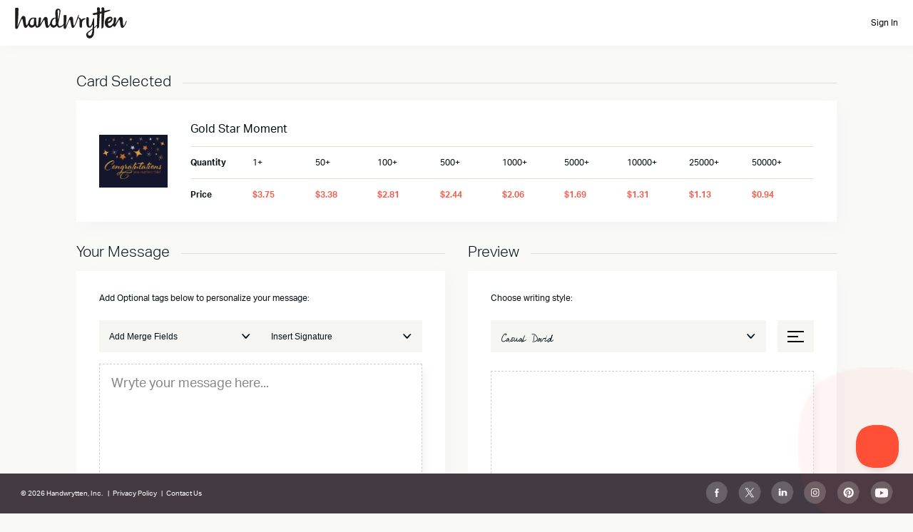

--- FILE ---
content_type: text/html; charset=utf-8
request_url: https://app.handwrytten.com/category/congratulations/congratulations---star-135589/send
body_size: 1292
content:

<!DOCTYPE html>
<html lang="en" >

    <head>
      <!-- Google Tag Manager -->
        <script>
          if ("true" === "true") {
            (function(w, d, s, l, i) {
              w[l] = w[l] || [];
              w[l].push({
                'gtm.start':
                  new Date().getTime(), event: 'gtm.js'
              });
              var f = d.getElementsByTagName(s)[0],
                j = d.createElement(s), dl = l != 'dataLayer' ? '&l=' + l : '';
              j.async = true;
              j.src =
                'https://www.googletagmanager.com/gtm.js?id=' + i + dl;
              f.parentNode.insertBefore(j, f);
            })(window, document, 'script', 'dataLayer', 'GTM-MC3G8BG');
          }
        </script>
      <!-- End Google Tag Manager -->

        <link rel="icon" href="https://app.handwrytten.com/logo.png" type="image/x-icon">
        <link href="https://api2.handwrytten.com/api/v1/user/default/getCustomCss" rel="stylesheet" >
        <meta charset="utf-8" />
        <meta name="viewport" content="width=device-width, initial-scale=1, user-scalable=no" />
        <meta name="theme-color" content="#000000" />
        <meta name="google-site-verification" content="7KBnSbiHxRKQkIAhb7SRLlEO4UHCP5ckjei-pX6w3Ng" />
        <meta http-equiv="cache-control" content="max-age=0" />
        <meta http-equiv="cache-control" content="no-cache" />
        <title>Handwrytten</title>
        <base href="/" />
        <meta name="description" content="Choose from Handwrytten’s wide variety of cards. You can then craft your message and have our robots write and mail your notes." data-rh="true">
      <script type="module" crossorigin src="/assets/index-DB2zn704.js"></script>
      <link rel="stylesheet" crossorigin href="/assets/index-CJY8xRHD.css">
    </head>

    <body>
        <!-- Google Tag Manager (noscript) -->
          <noscript>
            <iframe
              src="https://www.googletagmanager.com/ns.html?id=GTM-MC3G8BG"
              height="0"
              width="0"
              style="display:none;visibility:hidden"
            ></iframe>
          </noscript>
        <!-- End Google Tag Manager (noscript) -->
        <noscript>You need to enable JavaScript to run this app.</noscript>

        <div id="root"></div>
        <div id="root_modal"></div>
        <script>
          const global = globalThis;
        </script>

        <script>
          if ("true" === "true") {
            function gtag(){window.dataLayer.push(arguments);}
            gtag('js', new Date());
            gtag('config', 'G-K8NW7Z4Y5N');
          }
        </script>
        <script type="text/javascript">
          if ("true" === "true") {
            !function(e,t,n){function a(){var e=t.getElementsByTagName("script")[0],n=t.createElement("script");n.type="text/javascript",n.async=!0,n.src="https://beacon-v2.helpscout.net",e.parentNode.insertBefore(n,e)}if(e.Beacon=n=function(t,n,a){e.Beacon.readyQueue.push({method:t,options:n,data:a})},n.readyQueue=[],"complete"===t.readyState)return a();e.attachEvent?e.attachEvent("onload",a):e.addEventListener("load",a,!1)}(window,document,window.Beacon||function(){});
          }
        </script>
        <script type="text/javascript">
          if ("true" === "true") {
            window.Beacon('init', 'a5f714b1-6a1e-4339-892e-fbd81f5a229c')
          }
        </script>
    </body>
</html>


--- FILE ---
content_type: text/css
request_url: https://api2.handwrytten.com/api/v1/user/default/getCustomCss
body_size: 7794
content:

      @font-face {
          font-family: hwAaronMarks;
          src: url('https://d3e924qpzqov0g.cloudfront.net/fonts/5e272291c8a05hwAaronMarks.ttf') format('truetype');
      }
      
      @font-face {
          font-family: hwAdam;
          src: url('https://d3e924qpzqov0g.cloudfront.net/fonts/1753126415210_hwAdam.ttf') format('truetype');
      }
      
      @font-face {
          font-family: hwAdamDiamond;
          src: url('https://d3e924qpzqov0g.cloudfront.net/fonts/6210268ca5ea2hwAdamDiamond.ttf') format('truetype');
      }
      
      @font-face {
          font-family: hwAdamGoodman;
          src: url('https://d3e924qpzqov0g.cloudfront.net/fonts/60f0cb3796648hwAdamGoodman.ttf') format('truetype');
      }
      
      @font-face {
          font-family: hwAbelBiri;
          src: url('https://d3e924qpzqov0g.cloudfront.net/fonts/1738619304631_hwAbelBiri.ttf') format('truetype');
      }
      
      @font-face {
          font-family: hwAdamKirby;
          src: url('https://d3e924qpzqov0g.cloudfront.net/fonts/1738019427767_hwAdamKirby.ttf') format('truetype');
      }
      
      @font-face {
          font-family: hwAdamLister;
          src: url('https://d3e924qpzqov0g.cloudfront.net/fonts/61a7ac8bb1022hwAdamLister.ttf') format('truetype');
      }
      
      @font-face {
          font-family: hwAdrianHernandez;
          src: url('https://d3e924qpzqov0g.cloudfront.net/fonts/1717006672317_hwAdrianHernandez.ttf') format('truetype');
      }
      
      @font-face {
          font-family: hwAgustinVivancos;
          src: url('https://d3e924qpzqov0g.cloudfront.net/fonts/6024249798ffdhwAgustinVivancos.ttf') format('truetype');
      }
      
      @font-face {
          font-family: hwAimeeDaily;
          src: url('https://d3e924qpzqov0g.cloudfront.net/fonts/1719978967314_hwAimeeDaily.ttf') format('truetype');
      }
      
      @font-face {
          font-family: hwAlanEzagui;
          src: url('https://d3e924qpzqov0g.cloudfront.net/fonts/5f2aea6acd7c4hwAlanEzagui.ttf') format('truetype');
      }
      
      @font-face {
          font-family: hwAlanKing;
          src: url('https://d3e924qpzqov0g.cloudfront.net/fonts/1695161789336_hwAlanKing.ttf') format('truetype');
      }
      
      @font-face {
          font-family: hwAlanSikora;
          src: url('https://d3e924qpzqov0g.cloudfront.net/fonts/5ce314a797367hwAlanSikora.ttf') format('truetype');
      }
      
      @font-face {
          font-family: hwAlexanderFuller;
          src: url('https://d3e924qpzqov0g.cloudfront.net/fonts/6320df8558b8ehwAlexanderFuller.ttf') format('truetype');
      }
      
      @font-face {
          font-family: hwAlexandraVillagomez;
          src: url('https://d3e924qpzqov0g.cloudfront.net/fonts/628d2ee4202dfhwAlexandraVillagomez.ttf') format('truetype');
      }
      
      @font-face {
          font-family: hwAlexBrill;
          src: url('https://d3e924qpzqov0g.cloudfront.net/fonts/5e94ad7776cb2hwAlexBrill.ttf') format('truetype');
      }
      
      @font-face {
          font-family: hwAlexDay;
          src: url('https://d3e924qpzqov0g.cloudfront.net/fonts/1671559861460_hwAlexDay.ttf') format('truetype');
      }
      
      @font-face {
          font-family: hwAlexisRobbins;
          src: url('https://d3e924qpzqov0g.cloudfront.net/fonts/1683329481657_hwAlexisRobbins.ttf') format('truetype');
      }
      
      @font-face {
          font-family: hwAlexSmith;
          src: url('https://d3e924qpzqov0g.cloudfront.net/fonts/1721278658019_hwAlexSmith.ttf') format('truetype');
      }
      
      @font-face {
          font-family: hwAlisonPatt;
          src: url('https://d3e924qpzqov0g.cloudfront.net/fonts/1732211677366_hwAlisonPatt.ttf') format('truetype');
      }
      
      @font-face {
          font-family: hwAllisonTilton;
          src: url('https://d3e924qpzqov0g.cloudfront.net/fonts/61f4450f3098bhwAllisonTilton.ttf') format('truetype');
      }
      
      @font-face {
          font-family: hwAmandaEdwards;
          src: url('https://d3e924qpzqov0g.cloudfront.net/fonts/1708378259459_hwAmandaEdwards.ttf') format('truetype');
      }
      
      @font-face {
          font-family: hwAmandaMatthews;
          src: url('https://d3e924qpzqov0g.cloudfront.net/fonts/1691019269920_hwAmandaMatthews.ttf') format('truetype');
      }
      
      @font-face {
          font-family: hwAmber;
          src: url('https://d3e924qpzqov0g.cloudfront.net/fonts/1761680451863_hwAmber.ttf') format('truetype');
      }
      
      @font-face {
          font-family: hwAmishShah;
          src: url('https://d3e924qpzqov0g.cloudfront.net/fonts/622bbdf669c68hwAmishShah.ttf') format('truetype');
      }
      
      @font-face {
          font-family: hwAndrewDziuban;
          src: url('https://d3e924qpzqov0g.cloudfront.net/fonts/5f496199014abhwAndrewDziuban.ttf') format('truetype');
      }
      
      @font-face {
          font-family: hwAndrewMacCorquodale;
          src: url('https://d3e924qpzqov0g.cloudfront.net/fonts/6196e81783f39hwAndrewMacCorquodale.ttf') format('truetype');
      }
      
      @font-face {
          font-family: hwAndrewMacLean;
          src: url('https://d3e924qpzqov0g.cloudfront.net/fonts/5d3f516c8ccaehwAndrewMacLean.ttf') format('truetype');
      }
      
      @font-face {
          font-family: hwAndrewRobin;
          src: url('https://d3e924qpzqov0g.cloudfront.net/fonts/6275abb265e44hwAndrewRobin.ttf') format('truetype');
      }
      
      @font-face {
          font-family: hwAndrewVigilant;
          src: url('https://d3e924qpzqov0g.cloudfront.net/fonts/1758222956540_hwAndrewVigilant.ttf') format('truetype');
      }
      
      @font-face {
          font-family: hwAngelaJohn;
          src: url('https://d3e924qpzqov0g.cloudfront.net/fonts/1767824433691_hwAngelaJohn.ttf') format('truetype');
      }
      
      @font-face {
          font-family: hwAnita;
          src: url('https://d3e924qpzqov0g.cloudfront.net/fonts/1753129920214_hwAnita.ttf') format('truetype');
      }
      
      @font-face {
          font-family: hwAnnaSosa;
          src: url('https://d3e924qpzqov0g.cloudfront.net/fonts/1742244858425_hwAnnaSosa.ttf') format('truetype');
      }
      
      @font-face {
          font-family: hwAnthonyKing;
          src: url('https://d3e924qpzqov0g.cloudfront.net/fonts/1765566442114_hwAnthonyKing.ttf') format('truetype');
      }
      
      @font-face {
          font-family: hwAprilJones;
          src: url('https://d3e924qpzqov0g.cloudfront.net/fonts/62868d6b04339hwAprilJones.ttf') format('truetype');
      }
      
      @font-face {
          font-family: hwArtPapas;
          src: url('https://d3e924qpzqov0g.cloudfront.net/fonts/1732214442103_hwArtPapas.ttf') format('truetype');
      }
      
      @font-face {
          font-family: hwArvindNavaratnam;
          src: url('https://d3e924qpzqov0g.cloudfront.net/fonts/62717f5ba1a8fhwArvindNavaratnam.ttf') format('truetype');
      }
      
      @font-face {
          font-family: hwAshlynCarter;
          src: url('https://d3e924qpzqov0g.cloudfront.net/fonts/1654118241772_hwAshlynCarter.ttf') format('truetype');
      }
      
      @font-face {
          font-family: hwBarbaraORegan;
          src: url('https://d3e924qpzqov0g.cloudfront.net/fonts/1738781662909_hwBarbaraORegan.ttf') format('truetype');
      }
      
      @font-face {
          font-family: hwBarrySiegel;
          src: url('https://d3e924qpzqov0g.cloudfront.net/fonts/62195f19f3e93hwBarrySiegel.ttf') format('truetype');
      }
      
      @font-face {
          font-family: hwBeau;
          src: url('https://d3e924qpzqov0g.cloudfront.net/fonts/1753130639946_hwBeau.ttf') format('truetype');
      }
      
      @font-face {
          font-family: hwBenBukhar;
          src: url('https://d3e924qpzqov0g.cloudfront.net/fonts/6185cccae877dhwBenBukhar.ttf') format('truetype');
      }
      
      @font-face {
          font-family: hwBernie;
          src: url('https://d3e924qpzqov0g.cloudfront.net/fonts/1755274024682_hwBernie.ttf') format('truetype');
      }
      
      @font-face {
          font-family: hwBethTate;
          src: url('https://d3e924qpzqov0g.cloudfront.net/fonts/1761081287360_hwBethTate.ttf') format('truetype');
      }
      
      @font-face {
          font-family: hwBillBurke;
          src: url('https://d3e924qpzqov0g.cloudfront.net/fonts/5cdc616140ef1hwBillBurke.ttf') format('truetype');
      }
      
      @font-face {
          font-family: hwBillyGwaltney;
          src: url('https://d3e924qpzqov0g.cloudfront.net/fonts/1734973285187_hwBillyGwaltney.ttf') format('truetype');
      }
      
      @font-face {
          font-family: hwBlaire;
          src: url('https://d3e924qpzqov0g.cloudfront.net/fonts/1753130700242_hwBlaire.ttf') format('truetype');
      }
      
      @font-face {
          font-family: hwBlakeMycoskie;
          src: url('https://d3e924qpzqov0g.cloudfront.net/fonts/5dc4638cad207hwBlakeMycoskie.ttf') format('truetype');
      }
      
      @font-face {
          font-family: hwBlakeWestphal;
          src: url('https://d3e924qpzqov0g.cloudfront.net/fonts/1769205773577_hwBlakeWestphal.ttf') format('truetype');
      }
      
      @font-face {
          font-family: hwBowieZunino;
          src: url('https://d3e924qpzqov0g.cloudfront.net/fonts/5d027efb2315chwBowieZunino.ttf') format('truetype');
      }
      
      @font-face {
          font-family: hwBradAinsworth;
          src: url('https://d3e924qpzqov0g.cloudfront.net/fonts/1727299352291_hwBradAinsworth.ttf') format('truetype');
      }
      
      @font-face {
          font-family: hwBradDahler;
          src: url('https://d3e924qpzqov0g.cloudfront.net/fonts/1703802886041_hwBradDahler.ttf') format('truetype');
      }
      
      @font-face {
          font-family: hwBrandonJones;
          src: url('https://d3e924qpzqov0g.cloudfront.net/fonts/610837d5a99cchwBrandonJones.ttf') format('truetype');
      }
      
      @font-face {
          font-family: hwBrennanKelly;
          src: url('https://d3e924qpzqov0g.cloudfront.net/fonts/5cddf80725784hwBrennanKelly.ttf') format('truetype');
      }
      
      @font-face {
          font-family: hwBrentReitz;
          src: url('https://d3e924qpzqov0g.cloudfront.net/fonts/1722973128722_hwBrentReitz.ttf') format('truetype');
      }
      
      @font-face {
          font-family: hwBri;
          src: url('https://d3e924qpzqov0g.cloudfront.net/fonts/1758646020797_hwBri.ttf') format('truetype');
      }
      
      @font-face {
          font-family: hwBrianBacon;
          src: url('https://d3e924qpzqov0g.cloudfront.net/fonts/1672948538144_hwBrianBacon.ttf') format('truetype');
      }
      
      @font-face {
          font-family: hwBrianHightower;
          src: url('https://d3e924qpzqov0g.cloudfront.net/fonts/1708099514648_hwBrianHightower.ttf') format('truetype');
      }
      
      @font-face {
          font-family: hwCaitlin;
          src: url('https://d3e924qpzqov0g.cloudfront.net/fonts/1753130720094_hwCaitlin.ttf') format('truetype');
      }
      
      @font-face {
          font-family: hwCaitlinShannon;
          src: url('https://d3e924qpzqov0g.cloudfront.net/fonts/5ffce48484dadhwCaitlinShannon.ttf') format('truetype');
      }
      
      @font-face {
          font-family: hwCarlosCampos;
          src: url('https://d3e924qpzqov0g.cloudfront.net/fonts/1767111791057_hwCarlosCampos.ttf') format('truetype');
      }
      
      @font-face {
          font-family: hwCarlyTaufaasau;
          src: url('https://d3e924qpzqov0g.cloudfront.net/fonts/1743698085954_hwCarlyTaufaasau.ttf') format('truetype');
      }
      
      @font-face {
          font-family: hwCarterCross;
          src: url('https://d3e924qpzqov0g.cloudfront.net/fonts/5e67d2a6971a5hwCarterCross.ttf') format('truetype');
      }
      
      @font-face {
          font-family: hwCatherineQuinn;
          src: url('https://d3e924qpzqov0g.cloudfront.net/fonts/1734121994388_hwCatherineQuinn.ttf') format('truetype');
      }
      
      @font-face {
          font-family: hwCharity;
          src: url('https://d3e924qpzqov0g.cloudfront.net/fonts/1753130001406_hwCharity.ttf') format('truetype');
      }
      
      @font-face {
          font-family: hwChase;
          src: url('https://d3e924qpzqov0g.cloudfront.net/fonts/1765484652903_hwChase.ttf') format('truetype');
      }
      
      @font-face {
          font-family: hwChaseRigby;
          src: url('https://d3e924qpzqov0g.cloudfront.net/fonts/1738269855346_hwChaseRigby.ttf') format('truetype');
      }
      
      @font-face {
          font-family: hwChrisDove;
          src: url('https://d3e924qpzqov0g.cloudfront.net/fonts/5f6b837a9c726hwChrisDove.ttf') format('truetype');
      }
      
      @font-face {
          font-family: hwChrisJohnson;
          src: url('https://d3e924qpzqov0g.cloudfront.net/fonts/61574f3424612hwChrisJohnson.ttf') format('truetype');
      }
      
      @font-face {
          font-family: hwChristaHuffstickler;
          src: url('https://d3e924qpzqov0g.cloudfront.net/fonts/601b026112d5ahwChristaHuffstickler.ttf') format('truetype');
      }
      
      @font-face {
          font-family: hwChristiPharr;
          src: url('https://d3e924qpzqov0g.cloudfront.net/fonts/1754070563673_hwChristiPharr.ttf') format('truetype');
      }
      
      @font-face {
          font-family: hwChrisVitale;
          src: url('https://d3e924qpzqov0g.cloudfront.net/fonts/1712092611710_hwChrisVitale.ttf') format('truetype');
      }
      
      @font-face {
          font-family: hwColeCurrier;
          src: url('https://d3e924qpzqov0g.cloudfront.net/fonts/602ec4494e6b0hwColeCurrier.ttf') format('truetype');
      }
      
      @font-face {
          font-family: hwColetonBragg;
          src: url('https://d3e924qpzqov0g.cloudfront.net/fonts/61855c351a63ahwColetonBragg.ttf') format('truetype');
      }
      
      @font-face {
          font-family: hwConnieKaplan;
          src: url('https://d3e924qpzqov0g.cloudfront.net/fonts/6216ba2c27cd7hwConnieKaplan.ttf') format('truetype');
      }
      
      @font-face {
          font-family: hwDanBarotz;
          src: url('https://d3e924qpzqov0g.cloudfront.net/fonts/5f90745440d5chwDanBarotz.ttf') format('truetype');
      }
      
      @font-face {
          font-family: hwDaneSalazar;
          src: url('https://d3e924qpzqov0g.cloudfront.net/fonts/5d23ceb38ec98hwDaneSalazar.ttf') format('truetype');
      }
      
      @font-face {
          font-family: hwDanGorfinkle;
          src: url('https://d3e924qpzqov0g.cloudfront.net/fonts/5cddf7432bb21hwDanGorfinkle.ttf') format('truetype');
      }
      
      @font-face {
          font-family: hwDanGranger;
          src: url('https://d3e924qpzqov0g.cloudfront.net/fonts/5cca0a28a8714hwDanGranger.ttf') format('truetype');
      }
      
      @font-face {
          font-family: hwDanHartmann;
          src: url('https://d3e924qpzqov0g.cloudfront.net/fonts/632a0c6a59d63hwDanHartmann.ttf') format('truetype');
      }
      
      @font-face {
          font-family: hwDanielleWalker;
          src: url('https://d3e924qpzqov0g.cloudfront.net/fonts/615365a69b78bhwDanielleWalker.ttf') format('truetype');
      }
      
      @font-face {
          font-family: hwDanielLiotta;
          src: url('https://d3e924qpzqov0g.cloudfront.net/fonts/1744229639072_hwDanielLiotta.ttf') format('truetype');
      }
      
      @font-face {
          font-family: hwDanielZekert;
          src: url('https://d3e924qpzqov0g.cloudfront.net/fonts/1710890331827_hwDanielZekert.ttf') format('truetype');
      }
      
      @font-face {
          font-family: hwDarinKlemchuk;
          src: url('https://d3e924qpzqov0g.cloudfront.net/fonts/1733776822612_hwDarinKlemchuk.ttf') format('truetype');
      }
      
      @font-face {
          font-family: hwDarleen;
          src: url('https://d3e924qpzqov0g.cloudfront.net/fonts/1759174654053_hwDarleen.ttf') format('truetype');
      }
      
      @font-face {
          font-family: hwDarrynScheske;
          src: url('https://d3e924qpzqov0g.cloudfront.net/fonts/1753200786478_hwDarrynScheske.ttf') format('truetype');
      }
      
      @font-face {
          font-family: hwDaveAsprey;
          src: url('https://d3e924qpzqov0g.cloudfront.net/fonts/5f12313a44165hwDaveAsprey.ttf') format('truetype');
      }
      
      @font-face {
          font-family: hwDaveCrothall;
          src: url('https://d3e924qpzqov0g.cloudfront.net/fonts/1742941873516_hwDaveCrothall.ttf') format('truetype');
      }
      
      @font-face {
          font-family: hwDavid;
          src: url('https://d3e924qpzqov0g.cloudfront.net/fonts/1753126463667_hwDavid.ttf') format('truetype');
      }
      
      @font-face {
          font-family: hwDavidAlexander;
          src: url('https://d3e924qpzqov0g.cloudfront.net/fonts/61450bb6523d8hwDavidAlexander.ttf') format('truetype');
      }
      
      @font-face {
          font-family: hwDavidCallahan;
          src: url('https://d3e924qpzqov0g.cloudfront.net/fonts/1761155243602_hwDavidCallahan.ttf') format('truetype');
      }
      
      @font-face {
          font-family: hwDavidMahoney;
          src: url('https://d3e924qpzqov0g.cloudfront.net/fonts/1668191852744_hwDavidMahoney.ttf') format('truetype');
      }
      
      @font-face {
          font-family: hwDavidMontgomery;
          src: url('https://d3e924qpzqov0g.cloudfront.net/fonts/1728588256821_hwDavidMontgomery.ttf') format('truetype');
      }
      
      @font-face {
          font-family: hwDavidSiewers;
          src: url('https://d3e924qpzqov0g.cloudfront.net/fonts/1657321491277_hwDavidSiewers.ttf') format('truetype');
      }
      
      @font-face {
          font-family: hwDavidSommers;
          src: url('https://d3e924qpzqov0g.cloudfront.net/fonts/5ea0722264feehwDavidSommers.ttf') format('truetype');
      }
      
      @font-face {
          font-family: hwDavidTucker;
          src: url('https://d3e924qpzqov0g.cloudfront.net/fonts/1722273013359_hwDavidTucker.ttf') format('truetype');
      }
      
      @font-face {
          font-family: hwDawnRobinson;
          src: url('https://d3e924qpzqov0g.cloudfront.net/fonts/1759851986409_hwDawnRobinson.ttf') format('truetype');
      }
      
      @font-face {
          font-family: hwDeanCrystal;
          src: url('https://d3e924qpzqov0g.cloudfront.net/fonts/625df79365c72hwDeanCrystal.ttf') format('truetype');
      }
      
      @font-face {
          font-family: hwDeanFulks;
          src: url('https://d3e924qpzqov0g.cloudfront.net/fonts/1751990733454_hwDeanFulks.ttf') format('truetype');
      }
      
      @font-face {
          font-family: hwDouglasBurke;
          src: url('https://d3e924qpzqov0g.cloudfront.net/fonts/1717009729837_hwDouglasBurke.ttf') format('truetype');
      }
      
      @font-face {
          font-family: hwDougShaw;
          src: url('https://d3e924qpzqov0g.cloudfront.net/fonts/1735661566137_hwDougShaw.ttf') format('truetype');
      }
      
      @font-face {
          font-family: hwDrewMcMillin;
          src: url('https://d3e924qpzqov0g.cloudfront.net/fonts/5ed004a69f85dhwDrewMcMillin.ttf') format('truetype');
      }
      
      @font-face {
          font-family: hwDustinGross;
          src: url('https://d3e924qpzqov0g.cloudfront.net/fonts/61733b1eb6094hwDustinGross.ttf') format('truetype');
      }
      
      @font-face {
          font-family: hwEamonObyrne;
          src: url('https://d3e924qpzqov0g.cloudfront.net/fonts/1759877573531_hwEamonObyrne.ttf') format('truetype');
      }
      
      @font-face {
          font-family: hwEGJK-7;
          src: url('https://d3e924qpzqov0g.cloudfront.net/fonts/5f63de1d9657chwEGJK7.ttf') format('truetype');
      }
      
      @font-face {
          font-family: hwEGJK11;
          src: url('https://d3e924qpzqov0g.cloudfront.net/fonts/1750789742465_hwEGJK11.ttf') format('truetype');
      }
      
      @font-face {
          font-family: hwEGJK2025;
          src: url('https://d3e924qpzqov0g.cloudfront.net/fonts/1750784453916_hwEGJK2025.ttf') format('truetype');
      }
      
      @font-face {
          font-family: hwEGJK8;
          src: url('https://d3e924qpzqov0g.cloudfront.net/fonts/60d2014758808hwEGJK8.ttf') format('truetype');
      }
      
      @font-face {
          font-family: hwElanBurman;
          src: url('https://d3e924qpzqov0g.cloudfront.net/fonts/60edeed3557e4hwElanBurman.ttf') format('truetype');
      }
      
      @font-face {
          font-family: hwElishaCovey;
          src: url('https://d3e924qpzqov0g.cloudfront.net/fonts/5cdaf25a2387ahwElishaCovey.ttf') format('truetype');
      }
      
      @font-face {
          font-family: hwElishaCovey1;
          src: url('https://d3e924qpzqov0g.cloudfront.net/fonts/5d2ce2dd730b7hwElishaCovey.ttf') format('truetype');
      }
      
      @font-face {
          font-family: hwElizabethWells;
          src: url('https://d3e924qpzqov0g.cloudfront.net/fonts/1706640892488_hwElizabethWells.ttf') format('truetype');
      }
      
      @font-face {
          font-family: hwEmily;
          src: url('https://d3e924qpzqov0g.cloudfront.net/fonts/1769105748437_hwEmily.ttf') format('truetype');
      }
      
      @font-face {
          font-family: hwEmilyBerning;
          src: url('https://d3e924qpzqov0g.cloudfront.net/fonts/608c8b2faa529hwEmilyBerning.ttf') format('truetype');
      }
      
      @font-face {
          font-family: hwEmilyHornak;
          src: url('https://d3e924qpzqov0g.cloudfront.net/fonts/1738270454864_hwEmilyHornak.ttf') format('truetype');
      }
      
      @font-face {
          font-family: hwEricBecker;
          src: url('https://d3e924qpzqov0g.cloudfront.net/fonts/1765911065740_hwEricBecker.ttf') format('truetype');
      }
      
      @font-face {
          font-family: hwEricLong;
          src: url('https://d3e924qpzqov0g.cloudfront.net/fonts/5cddf4447737fhwEricLong.ttf') format('truetype');
      }
      
      @font-face {
          font-family: hwErikaPerencz;
          src: url('https://d3e924qpzqov0g.cloudfront.net/fonts/6172f866563f8hwErikaPerencz.ttf') format('truetype');
      }
      
      @font-face {
          font-family: hwErin;
          src: url('https://d3e924qpzqov0g.cloudfront.net/fonts/1769105738628_hwErin.ttf') format('truetype');
      }
      
      @font-face {
          font-family: hwErinOBrien;
          src: url('https://d3e924qpzqov0g.cloudfront.net/fonts/1713993705855_hwErinOBrien.ttf') format('truetype');
      }
      
      @font-face {
          font-family: hwEthanEvans;
          src: url('https://d3e924qpzqov0g.cloudfront.net/fonts/1741296207222_hwEthanEvans.ttf') format('truetype');
      }
      
      @font-face {
          font-family: hwEveBiddle;
          src: url('https://d3e924qpzqov0g.cloudfront.net/fonts/5d0bd24e8d6bdhwEveBiddle.ttf') format('truetype');
      }
      
      @font-face {
          font-family: hwEverettConsidine;
          src: url('https://d3e924qpzqov0g.cloudfront.net/fonts/5d1163e02c639hwEverettConsidine.ttf') format('truetype');
      }
      
      @font-face {
          font-family: hwFaithKeller;
          src: url('https://d3e924qpzqov0g.cloudfront.net/fonts/1745527467728_hwFaithKeller.ttf') format('truetype');
      }
      
      @font-face {
          font-family: hwFrancesFu;
          src: url('https://d3e924qpzqov0g.cloudfront.net/fonts/1738868303861_hwFrancesFu.ttf') format('truetype');
      }
      
      @font-face {
          font-family: hwFritzHubig;
          src: url('https://d3e924qpzqov0g.cloudfront.net/fonts/61ddba04eb91ahwFritzHubig.ttf') format('truetype');
      }
      
      @font-face {
          font-family: hwGarrettGerman;
          src: url('https://d3e924qpzqov0g.cloudfront.net/fonts/1727236112310_hwGarrettGerman.ttf') format('truetype');
      }
      
      @font-face {
          font-family: hwGarySavine;
          src: url('https://d3e924qpzqov0g.cloudfront.net/fonts/62213a5ba0000hwGarySavine.ttf') format('truetype');
      }
      
      @font-face {
          font-family: hwGavinSimpson;
          src: url('https://d3e924qpzqov0g.cloudfront.net/fonts/5d810e7b3aa93hwGavinSimpson.ttf') format('truetype');
      }
      
      @font-face {
          font-family: hwGideanleighOgilvie;
          src: url('https://d3e924qpzqov0g.cloudfront.net/fonts/1743801344398_hwGideanleighOgilvie.ttf') format('truetype');
      }
      
      @font-face {
          font-family: hwGrant;
          src: url('https://d3e924qpzqov0g.cloudfront.net/fonts/1769105726869_hwGrant.ttf') format('truetype');
      }
      
      @font-face {
          font-family: hwGregBottaro;
          src: url('https://d3e924qpzqov0g.cloudfront.net/fonts/5df7b2a9be1edhwGregBottaro.ttf') format('truetype');
      }
      
      @font-face {
          font-family: hwGreggEisenberg;
          src: url('https://d3e924qpzqov0g.cloudfront.net/fonts/1764000749758_hwGreggEisenberg.ttf') format('truetype');
      }
      
      @font-face {
          font-family: hwGreggRenfrew;
          src: url('https://d3e924qpzqov0g.cloudfront.net/fonts/5da891cf89e68hwGreggRenfrew.ttf') format('truetype');
      }
      
      @font-face {
          font-family: hwGregoryLucier;
          src: url('https://d3e924qpzqov0g.cloudfront.net/fonts/606605b87841fhwGregoryLucier.ttf') format('truetype');
      }
      
      @font-face {
          font-family: hwHannahHembree;
          src: url('https://d3e924qpzqov0g.cloudfront.net/fonts/620fe6ebe7b65hwHannahHembree.ttf') format('truetype');
      }
      
      @font-face {
          font-family: hwHarveyJohnson;
          src: url('https://d3e924qpzqov0g.cloudfront.net/fonts/1661362631901_hwHarveyJohnson.ttf') format('truetype');
      }
      
      @font-face {
          font-family: hwHeatherMacomber;
          src: url('https://d3e924qpzqov0g.cloudfront.net/fonts/1720563143850_hwHeatherMacomber.ttf') format('truetype');
      }
      
      @font-face {
          font-family: hwHillaryFeder;
          src: url('https://d3e924qpzqov0g.cloudfront.net/fonts/1730311188318_hwHillaryFeder.ttf') format('truetype');
      }
      
      @font-face {
          font-family: hwHillaryWalsh;
          src: url('https://d3e924qpzqov0g.cloudfront.net/fonts/5f29db60dbf37hwHillaryWalsh.ttf') format('truetype');
      }
      
      @font-face {
          font-family: hwHonorIngersoll;
          src: url('https://d3e924qpzqov0g.cloudfront.net/fonts/1706557586141_hwHonorIngersoll.ttf') format('truetype');
      }
      
      @font-face {
          font-family: hwHowardGetson;
          src: url('https://d3e924qpzqov0g.cloudfront.net/fonts/5ea1f49373d6dhwHowardGetson.ttf') format('truetype');
      }
      
      @font-face {
          font-family: hwIanVacin;
          src: url('https://d3e924qpzqov0g.cloudfront.net/fonts/6182e754a6fb0hwIanVacin.ttf') format('truetype');
      }
      
      @font-face {
          font-family: hwJacquelineBahe;
          src: url('https://d3e924qpzqov0g.cloudfront.net/fonts/5d7971d8bca95hwJacquelineBahe.ttf') format('truetype');
      }
      
      @font-face {
          font-family: hwJakeKlima;
          src: url('https://d3e924qpzqov0g.cloudfront.net/fonts/1748545244181_hwJakeKlima.ttf') format('truetype');
      }
      
      @font-face {
          font-family: hwJamesAlexander;
          src: url('https://d3e924qpzqov0g.cloudfront.net/fonts/1764793219772_hwJamesAlexander.ttf') format('truetype');
      }
      
      @font-face {
          font-family: hwJamieYantis;
          src: url('https://d3e924qpzqov0g.cloudfront.net/fonts/1686417258094_hwJamieYantis.ttf') format('truetype');
      }
      
      @font-face {
          font-family: hwJaniceAllen;
          src: url('https://d3e924qpzqov0g.cloudfront.net/fonts/616a0f3975257hwJaniceAllen.ttf') format('truetype');
      }
      
      @font-face {
          font-family: hwJarrod;
          src: url('https://d3e924qpzqov0g.cloudfront.net/fonts/1769105717673_hwJarrod.ttf') format('truetype');
      }
      
      @font-face {
          font-family: hwJasonCarroll;
          src: url('https://d3e924qpzqov0g.cloudfront.net/fonts/5d544ecd9a1afhwJasonCarroll.ttf') format('truetype');
      }
      
      @font-face {
          font-family: hwJasonGottman;
          src: url('https://d3e924qpzqov0g.cloudfront.net/fonts/1764107310824_hwJasonGottman.ttf') format('truetype');
      }
      
      @font-face {
          font-family: hwJasonHyrne;
          src: url('https://d3e924qpzqov0g.cloudfront.net/fonts/1727210631634_hwJasonHyrne.ttf') format('truetype');
      }
      
      @font-face {
          font-family: hwJasonMudd;
          src: url('https://d3e924qpzqov0g.cloudfront.net/fonts/1673541980396_hwJasonMudd.ttf') format('truetype');
      }
      
      @font-face {
          font-family: hwJasonZazzi;
          src: url('https://d3e924qpzqov0g.cloudfront.net/fonts/5d9257e3ccdd9hwJasonZazzi.ttf') format('truetype');
      }
      
      @font-face {
          font-family: hwJeanBaptisteRivail;
          src: url('https://d3e924qpzqov0g.cloudfront.net/fonts/5fce9e4e07540hwJean-BaptisteRivail.ttf') format('truetype');
      }
      
      @font-face {
          font-family: hwJeddSoto;
          src: url('https://d3e924qpzqov0g.cloudfront.net/fonts/61254d49bc03chwJeddSoto.ttf') format('truetype');
      }
      
      @font-face {
          font-family: hwJeff;
          src: url('https://d3e924qpzqov0g.cloudfront.net/fonts/1769105709292_hwJeff.ttf') format('truetype');
      }
      
      @font-face {
          font-family: hwJeffDobyns;
          src: url('https://d3e924qpzqov0g.cloudfront.net/fonts/5e44894e06896hwJeffDobyns.ttf') format('truetype');
      }
      
      @font-face {
          font-family: hwJeffHenningsen;
          src: url('https://d3e924qpzqov0g.cloudfront.net/fonts/1760717041589_hwJeffHenningsen.ttf') format('truetype');
      }
      
      @font-face {
          font-family: hwJeffKluge;
          src: url('https://d3e924qpzqov0g.cloudfront.net/fonts/1733514539438_hwJeffKluge.ttf') format('truetype');
      }
      
      @font-face {
          font-family: hwJefForward;
          src: url('https://d3e924qpzqov0g.cloudfront.net/fonts/1678123083842_hwJefForward.ttf') format('truetype');
      }
      
      @font-face {
          font-family: hwJeffreyPotts;
          src: url('https://d3e924qpzqov0g.cloudfront.net/fonts/5d488ed89e835hwJeffreyPotts.ttf') format('truetype');
      }
      
      @font-face {
          font-family: hwJeffWyatt;
          src: url('https://d3e924qpzqov0g.cloudfront.net/fonts/1733258460928_hwJeffWyatt.ttf') format('truetype');
      }
      
      @font-face {
          font-family: hwJenna;
          src: url('https://d3e924qpzqov0g.cloudfront.net/fonts/1769031151200_hw_jenna_ttf') format('truetype');
      }
      
      @font-face {
          font-family: hwJennifer;
          src: url('https://d3e924qpzqov0g.cloudfront.net/fonts/1769026693008_hw_jennifer_ttf') format('truetype');
      }
      
      @font-face {
          font-family: hwJenniferEvans;
          src: url('https://d3e924qpzqov0g.cloudfront.net/fonts/1742419717658_hwJenniferEvans.ttf') format('truetype');
      }
      
      @font-face {
          font-family: hwJenniferGarbos;
          src: url('https://d3e924qpzqov0g.cloudfront.net/fonts/5ef681473219ahwJenniferGarbos.ttf') format('truetype');
      }
      
      @font-face {
          font-family: hwJeramiahBlum;
          src: url('https://d3e924qpzqov0g.cloudfront.net/fonts/1747852025030_hwJeramiahBlum.ttf') format('truetype');
      }
      
      @font-face {
          font-family: hwJeremiahBatla;
          src: url('https://d3e924qpzqov0g.cloudfront.net/fonts/1723230576092_hwJeremiahBatla.ttf') format('truetype');
      }
      
      @font-face {
          font-family: hwJeremiahFoster;
          src: url('https://d3e924qpzqov0g.cloudfront.net/fonts/1708378196769_hwJeremiahFoster.ttf') format('truetype');
      }
      
      @font-face {
          font-family: hwJeremyDeal;
          src: url('https://d3e924qpzqov0g.cloudfront.net/fonts/5d9b63a057de3hwJeremyDeal.ttf') format('truetype');
      }
      
      @font-face {
          font-family: hwJeremyKaufmann;
          src: url('https://d3e924qpzqov0g.cloudfront.net/fonts/5cddf891c42e5hwJeremyKaufmann.ttf') format('truetype');
      }
      
      @font-face {
          font-family: hwJeremyRadcliffe;
          src: url('https://d3e924qpzqov0g.cloudfront.net/fonts/5df140f9e840dhwJeremyRadcliffe.ttf') format('truetype');
      }
      
      @font-face {
          font-family: hwJesseKent;
          src: url('https://d3e924qpzqov0g.cloudfront.net/fonts/1686363275554_hwJesseKent.ttf') format('truetype');
      }
      
      @font-face {
          font-family: hwJiehGreeney;
          src: url('https://d3e924qpzqov0g.cloudfront.net/fonts/1721170807568_hwJiehGreeney.ttf') format('truetype');
      }
      
      @font-face {
          font-family: hwJillAnderson;
          src: url('https://d3e924qpzqov0g.cloudfront.net/fonts/1745874510496_hwJillAnderson.ttf') format('truetype');
      }
      
      @font-face {
          font-family: hwJillBecker;
          src: url('https://d3e924qpzqov0g.cloudfront.net/fonts/5dd2d7299d532hwJillBecker.ttf') format('truetype');
      }
      
      @font-face {
          font-family: hwJimHowicz;
          src: url('https://d3e924qpzqov0g.cloudfront.net/fonts/1691456311828_hwJimHowicz.ttf') format('truetype');
      }
      
      @font-face {
          font-family: hwJimMcLaughlin;
          src: url('https://d3e924qpzqov0g.cloudfront.net/fonts/1735859666146_hwJimMcLaughlin.ttf') format('truetype');
      }
      
      @font-face {
          font-family: hwJimWright;
          src: url('https://d3e924qpzqov0g.cloudfront.net/fonts/1692143119341_hwJimWright.ttf') format('truetype');
      }
      
      @font-face {
          font-family: hwJoeAaron;
          src: url('https://d3e924qpzqov0g.cloudfront.net/fonts/1708377029542_hwJoeAaron.ttf') format('truetype');
      }
      
      @font-face {
          font-family: hwJoeAbruzzo;
          src: url('https://d3e924qpzqov0g.cloudfront.net/fonts/607727beb9fd1hwJoeAbruzzo.ttf') format('truetype');
      }
      
      @font-face {
          font-family: hwJoeGuin;
          src: url('https://d3e924qpzqov0g.cloudfront.net/fonts/62bb537ca6f9dhwJoeGuin.ttf') format('truetype');
      }
      
      @font-face {
          font-family: hwJoeMacKenzie;
          src: url('https://d3e924qpzqov0g.cloudfront.net/fonts/61943d757b7afhwJoeMacKenzie.ttf') format('truetype');
      }
      
      @font-face {
          font-family: hwJoeyWang;
          src: url('https://d3e924qpzqov0g.cloudfront.net/fonts/5e754489e9849hwJoeyWang.ttf') format('truetype');
      }
      
      @font-face {
          font-family: hwJohnColegrove;
          src: url('https://d3e924qpzqov0g.cloudfront.net/fonts/633b3a349b0a1hwJohnColegrove.ttf') format('truetype');
      }
      
      @font-face {
          font-family: hwJohnJones;
          src: url('https://d3e924qpzqov0g.cloudfront.net/fonts/5f8db963a3556hwJohnJones.ttf') format('truetype');
      }
      
      @font-face {
          font-family: hwJohnLapointe;
          src: url('https://d3e924qpzqov0g.cloudfront.net/fonts/1742507313515_hwJohnLapointe.ttf') format('truetype');
      }
      
      @font-face {
          font-family: hwJohnPannell;
          src: url('https://d3e924qpzqov0g.cloudfront.net/fonts/5f0354dd5c39ahwJohnPannell.ttf') format('truetype');
      }
      
      @font-face {
          font-family: hwJohnSackett;
          src: url('https://d3e924qpzqov0g.cloudfront.net/fonts/5f62869b056f7hwJohnSackett.ttf') format('truetype');
      }
      
      @font-face {
          font-family: hwJonathan;
          src: url('https://d3e924qpzqov0g.cloudfront.net/fonts/1769026083996_hw_jonathan_ttf') format('truetype');
      }
      
      @font-face {
          font-family: hwJonathanAllen;
          src: url('https://d3e924qpzqov0g.cloudfront.net/fonts/6116b0764c6b9hwJonathanAllen.ttf') format('truetype');
      }
      
      @font-face {
          font-family: hwJonathanHudson;
          src: url('https://d3e924qpzqov0g.cloudfront.net/fonts/5f64eb1b5d300hwJonathanHudson.ttf') format('truetype');
      }
      
      @font-face {
          font-family: hwJonathanSachs;
          src: url('https://d3e924qpzqov0g.cloudfront.net/fonts/5f7de44c78627hwJonathanSachs.ttf') format('truetype');
      }
      
      @font-face {
          font-family: hwJonathanWiner;
          src: url('https://d3e924qpzqov0g.cloudfront.net/fonts/6012f62318b2dhwJonathanWiner.ttf') format('truetype');
      }
      
      @font-face {
          font-family: hwJonWax;
          src: url('https://d3e924qpzqov0g.cloudfront.net/fonts/5ccb27f0edaeehwJonWax.ttf') format('truetype');
      }
      
      @font-face {
          font-family: hwJordanHaverly;
          src: url('https://d3e924qpzqov0g.cloudfront.net/fonts/1715367562227_hwJordanHaverly.ttf') format('truetype');
      }
      
      @font-face {
          font-family: hwJordanMcCann;
          src: url('https://d3e924qpzqov0g.cloudfront.net/fonts/5cddf85c4bd09hwJordanMcCann.ttf') format('truetype');
      }
      
      @font-face {
          font-family: hwJordanMollenhour;
          src: url('https://d3e924qpzqov0g.cloudfront.net/fonts/6181646fbbe41hwJordanMollenhour.ttf') format('truetype');
      }
      
      @font-face {
          font-family: hwJosephDwyer;
          src: url('https://d3e924qpzqov0g.cloudfront.net/fonts/5cddf8da28026hwJosephDwyer.ttf') format('truetype');
      }
      
      @font-face {
          font-family: hwJosephKolchinsky;
          src: url('https://d3e924qpzqov0g.cloudfront.net/fonts/1705352609091_hwJosephKolchinsky.ttf') format('truetype');
      }
      
      @font-face {
          font-family: hwJoshTew;
          src: url('https://d3e924qpzqov0g.cloudfront.net/fonts/614bb2101125fhwJoshTew.ttf') format('truetype');
      }
      
      @font-face {
          font-family: hwJoshuaForti;
          src: url('https://d3e924qpzqov0g.cloudfront.net/fonts/1707409131831_hwJoshuaForti.ttf') format('truetype');
      }
      
      @font-face {
          font-family: hwJoshuaTo;
          src: url('https://d3e924qpzqov0g.cloudfront.net/fonts/1750178025638_hwJoshuaTo.ttf') format('truetype');
      }
      
      @font-face {
          font-family: hwJulieBreckenkamp;
          src: url('https://d3e924qpzqov0g.cloudfront.net/fonts/1736462407761_hwJulieBreckenkamp.ttf') format('truetype');
      }
      
      @font-face {
          font-family: hwJulieFeeny;
          src: url('https://d3e924qpzqov0g.cloudfront.net/fonts/1721666593205_hwJulieFeeny.ttf') format('truetype');
      }
      
      @font-face {
          font-family: hwJustin;
          src: url('https://d3e924qpzqov0g.cloudfront.net/fonts/1769026181647_hw_justin_ttf') format('truetype');
      }
      
      @font-face {
          font-family: hwJustinPlatchek;
          src: url('https://d3e924qpzqov0g.cloudfront.net/fonts/1701454821892_hwJustinPlatchek.ttf') format('truetype');
      }
      
      @font-face {
          font-family: hwKarenSchmidt;
          src: url('https://d3e924qpzqov0g.cloudfront.net/fonts/624634fd0bb52hwKarenSchmidt.ttf') format('truetype');
      }
      
      @font-face {
          font-family: hwKate;
          src: url('https://d3e924qpzqov0g.cloudfront.net/fonts/1769098188432_hwKate.ttf') format('truetype');
      }
      
      @font-face {
          font-family: hwKateLincoln;
          src: url('https://d3e924qpzqov0g.cloudfront.net/fonts/60835f10587c4hwKateLincoln.ttf') format('truetype');
      }
      
      @font-face {
          font-family: hwKatherineWeidel;
          src: url('https://d3e924qpzqov0g.cloudfront.net/fonts/6185cd31dd5c6hwKatherineWeidel.ttf') format('truetype');
      }
      
      @font-face {
          font-family: hwKathyLobuglio;
          src: url('https://d3e924qpzqov0g.cloudfront.net/fonts/1760554970421_hwKathyLobuglio.ttf') format('truetype');
      }
      
      @font-face {
          font-family: hwKathyRothDouquet;
          src: url('https://d3e924qpzqov0g.cloudfront.net/fonts/5de6f2d58695ahwKathyRothDouquet.ttf') format('truetype');
      }
      
      @font-face {
          font-family: hwKatieMcGinty;
          src: url('https://d3e924qpzqov0g.cloudfront.net/fonts/1741643057164_hwKatieMcGinty.ttf') format('truetype');
      }
      
      @font-face {
          font-family: hwKaziaOBrien;
          src: url('https://d3e924qpzqov0g.cloudfront.net/fonts/5d7c28f74f7adhwKaziaOBrien.ttf') format('truetype');
      }
      
      @font-face {
          font-family: hwKeithGrossman;
          src: url('https://d3e924qpzqov0g.cloudfront.net/fonts/5da601358ea0chwKeithGrossman.ttf') format('truetype');
      }
      
      @font-face {
          font-family: hwKelliDavis;
          src: url('https://d3e924qpzqov0g.cloudfront.net/fonts/1737136472625_hwKelliDavis.ttf') format('truetype');
      }
      
      @font-face {
          font-family: hwKelsey;
          src: url('https://d3e924qpzqov0g.cloudfront.net/fonts/1769098398962_hwKelsey.ttf') format('truetype');
      }
      
      @font-face {
          font-family: hwKenChapman;
          src: url('https://d3e924qpzqov0g.cloudfront.net/fonts/611eb41e1c452hwKenChapman.ttf') format('truetype');
      }
      
      @font-face {
          font-family: hwKennyLandherr;
          src: url('https://d3e924qpzqov0g.cloudfront.net/fonts/1732223045160_hwKennyLandherr.ttf') format('truetype');
      }
      
      @font-face {
          font-family: hwKerenTalovic;
          src: url('https://d3e924qpzqov0g.cloudfront.net/fonts/1746564975124_hwKerenTalovic.ttf') format('truetype');
      }
      
      @font-face {
          font-family: hwKerryStover;
          src: url('https://d3e924qpzqov0g.cloudfront.net/fonts/5d1a84268c504hwKerryStover.ttf') format('truetype');
      }
      
      @font-face {
          font-family: hwKevinColwell;
          src: url('https://d3e924qpzqov0g.cloudfront.net/fonts/6206c0fb44cfchwKevinColwell.ttf') format('truetype');
      }
      
      @font-face {
          font-family: hwKevinVela;
          src: url('https://d3e924qpzqov0g.cloudfront.net/fonts/629e76c738215hwKevinVela.ttf') format('truetype');
      }
      
      @font-face {
          font-family: hwKimberlyBell;
          src: url('https://d3e924qpzqov0g.cloudfront.net/fonts/1709571726283_hwKimberlyBell.ttf') format('truetype');
      }
      
      @font-face {
          font-family: hwKristenRoberts;
          src: url('https://d3e924qpzqov0g.cloudfront.net/fonts/620d86a28ff56hwKristenRoberts.ttf') format('truetype');
      }
      
      @font-face {
          font-family: hwKristenSchavemaker;
          src: url('https://d3e924qpzqov0g.cloudfront.net/fonts/1741296028958_hwKristenSchavemaker.ttf') format('truetype');
      }
      
      @font-face {
          font-family: hwKristinVanNort;
          src: url('https://d3e924qpzqov0g.cloudfront.net/fonts/1721068923016_hwKristinVanNort.ttf') format('truetype');
      }
      
      @font-face {
          font-family: hwKyleBrzymialkiewicz;
          src: url('https://d3e924qpzqov0g.cloudfront.net/fonts/5f511bff2a267hwKyleBrzymialkiewicz.ttf') format('truetype');
      }
      
      @font-face {
          font-family: hwKyleMcClelland;
          src: url('https://d3e924qpzqov0g.cloudfront.net/fonts/5cd5ae3c56931hwKyleMcClelland.ttf') format('truetype');
      }
      
      @font-face {
          font-family: hwLacey;
          src: url('https://d3e924qpzqov0g.cloudfront.net/fonts/1769026510204_hw_lacey_ttf') format('truetype');
      }
      
      @font-face {
          font-family: hwLanceTrebesch;
          src: url('https://d3e924qpzqov0g.cloudfront.net/fonts/1673980078037_HwLanceTrebesch.ttf') format('truetype');
      }
      
      @font-face {
          font-family: hwLarkBennett;
          src: url('https://d3e924qpzqov0g.cloudfront.net/fonts/1717628513043_hwLarkBennett.ttf') format('truetype');
      }
      
      @font-face {
          font-family: hwLarryKerr;
          src: url('https://d3e924qpzqov0g.cloudfront.net/fonts/61f462cb13b09hwLarryKerr.ttf') format('truetype');
      }
      
      @font-face {
          font-family: hwLauraVolovski;
          src: url('https://d3e924qpzqov0g.cloudfront.net/fonts/5f3c703f3c3c2hwLauraVolovski.ttf') format('truetype');
      }
      
      @font-face {
          font-family: hwLaurelMoorhouse;
          src: url('https://d3e924qpzqov0g.cloudfront.net/fonts/1740435387806_hwLaurelMoorhouse.ttf') format('truetype');
      }
      
      @font-face {
          font-family: hwLeahLeonard;
          src: url('https://d3e924qpzqov0g.cloudfront.net/fonts/1734128024507_hwLeahLeonard.ttf') format('truetype');
      }
      
      @font-face {
          font-family: hwLeanneJamieson;
          src: url('https://d3e924qpzqov0g.cloudfront.net/fonts/1708378161001_hwLeanneJamieson.ttf') format('truetype');
      }
      
      @font-face {
          font-family: hwLedaBroxson;
          src: url('https://d3e924qpzqov0g.cloudfront.net/fonts/1707838884171_hwLedaBroxson.ttf') format('truetype');
      }
      
      @font-face {
          font-family: hwLeeKennedy;
          src: url('https://d3e924qpzqov0g.cloudfront.net/fonts/1696358135348_hwLeeKennedy.ttf') format('truetype');
      }
      
      @font-face {
          font-family: hwLeslieMotter;
          src: url('https://d3e924qpzqov0g.cloudfront.net/fonts/1752699390310_hwLeslieMotter.ttf') format('truetype');
      }
      
      @font-face {
          font-family: hwLindaRendle;
          src: url('https://d3e924qpzqov0g.cloudfront.net/fonts/1739399648840_hwLindaRendle.ttf') format('truetype');
      }
      
      @font-face {
          font-family: hwLindsayArdis;
          src: url('https://d3e924qpzqov0g.cloudfront.net/fonts/5d23be6d0a3e1hwLindsayArdis.ttf') format('truetype');
      }
      
      @font-face {
          font-family: hwLindsey;
          src: url('https://d3e924qpzqov0g.cloudfront.net/fonts/1769026634902_hw_lindsey_ttf') format('truetype');
      }
      
      @font-face {
          font-family: hwLisaNotaro;
          src: url('https://d3e924qpzqov0g.cloudfront.net/fonts/1687811450424_hwLisaNotaro.ttf') format('truetype');
      }
      
      @font-face {
          font-family: hwLorettaGreco;
          src: url('https://d3e924qpzqov0g.cloudfront.net/fonts/1692143544479_hwLorettaGreco.ttf') format('truetype');
      }
      
      @font-face {
          font-family: hwLukeGoettl;
          src: url('https://d3e924qpzqov0g.cloudfront.net/fonts/1756485950804_hwLukeGoettl.ttf') format('truetype');
      }
      
      @font-face {
          font-family: hwLulu;
          src: url('https://d3e924qpzqov0g.cloudfront.net/fonts/1764028679901_hwLulu.ttf') format('truetype');
      }
      
      @font-face {
          font-family: hwLynnDaily;
          src: url('https://d3e924qpzqov0g.cloudfront.net/fonts/1712944252780_hwLynnDaily.ttf') format('truetype');
      }
      
      @font-face {
          font-family: hwMadeline;
          src: url('https://d3e924qpzqov0g.cloudfront.net/fonts/1768517829542_hwMadeline.ttf') format('truetype');
      }
      
      @font-face {
          font-family: hwMaraDumski;
          src: url('https://d3e924qpzqov0g.cloudfront.net/fonts/6173159445e34hwMaraDumski.ttf') format('truetype');
      }
      
      @font-face {
          font-family: hwMarcDiFilippo;
          src: url('https://d3e924qpzqov0g.cloudfront.net/fonts/1706648851000_hwMarcDiFilippo.ttf') format('truetype');
      }
      
      @font-face {
          font-family: hwMargaretBarrett;
          src: url('https://d3e924qpzqov0g.cloudfront.net/fonts/62059fd30415dhwMargaretBarrett.ttf') format('truetype');
      }
      
      @font-face {
          font-family: hwMarkKvamme;
          src: url('https://d3e924qpzqov0g.cloudfront.net/fonts/5d9b7761a3537hwMarkKvamme.ttf') format('truetype');
      }
      
      @font-face {
          font-family: hwMarlonAltoe;
          src: url('https://d3e924qpzqov0g.cloudfront.net/fonts/61b1233e170e2hwMarlonAltoe.ttf') format('truetype');
      }
      
      @font-face {
          font-family: hwMason;
          src: url('https://d3e924qpzqov0g.cloudfront.net/fonts/1768517593498_hwMason.ttf') format('truetype');
      }
      
      @font-face {
          font-family: hwMattBergen;
          src: url('https://d3e924qpzqov0g.cloudfront.net/fonts/60e6128ee7427hwMattBergen.ttf') format('truetype');
      }
      
      @font-face {
          font-family: hwMattBritten;
          src: url('https://d3e924qpzqov0g.cloudfront.net/fonts/601983439098chwMattBritten.ttf') format('truetype');
      }
      
      @font-face {
          font-family: hwMatthewBussard;
          src: url('https://d3e924qpzqov0g.cloudfront.net/fonts/1683846003648_hwMathewBussard.ttf') format('truetype');
      }
      
      @font-face {
          font-family: hwMatthewUdomphol;
          src: url('https://d3e924qpzqov0g.cloudfront.net/fonts/1694793998638_hwMatthewUdomphol.ttf') format('truetype');
      }
      
      @font-face {
          font-family: hwMattHoskins;
          src: url('https://d3e924qpzqov0g.cloudfront.net/fonts/1724348633629_hwMattHoskins.ttf') format('truetype');
      }
      
      @font-face {
          font-family: hwMattJacobson;
          src: url('https://d3e924qpzqov0g.cloudfront.net/fonts/608068a5f17f6hwMattJacobson.ttf') format('truetype');
      }
      
      @font-face {
          font-family: hwMattLee;
          src: url('https://d3e924qpzqov0g.cloudfront.net/fonts/62f431356bcc9hwMattLee.ttf') format('truetype');
      }
      
      @font-face {
          font-family: hwMattMcCormick;
          src: url('https://d3e924qpzqov0g.cloudfront.net/fonts/1706032774209_hwMattMcCormick.ttf') format('truetype');
      }
      
      @font-face {
          font-family: hwMattReiner;
          src: url('https://d3e924qpzqov0g.cloudfront.net/fonts/5f6bccf4e3e71hwMattReiner.ttf') format('truetype');
      }
      
      @font-face {
          font-family: hwMattSneed;
          src: url('https://d3e924qpzqov0g.cloudfront.net/fonts/60b81ca74d2cbhwMattSneed.ttf') format('truetype');
      }
      
      @font-face {
          font-family: hwMattTomasino;
          src: url('https://d3e924qpzqov0g.cloudfront.net/fonts/5ccb25a1a0ac0hwMattTomasino.ttf') format('truetype');
      }
      
      @font-face {
          font-family: hwMax;
          src: url('https://d3e924qpzqov0g.cloudfront.net/fonts/1768517573984_hwMax.ttf') format('truetype');
      }
      
      @font-face {
          font-family: hwMeganDiPiero;
          src: url('https://d3e924qpzqov0g.cloudfront.net/fonts/5f7258281d320hwMeganDiPiero.ttf') format('truetype');
      }
      
      @font-face {
          font-family: hwMeganKvamme;
          src: url('https://d3e924qpzqov0g.cloudfront.net/fonts/1748379068626_hwMeganKvamme.ttf') format('truetype');
      }
      
      @font-face {
          font-family: hwMeganRose;
          src: url('https://d3e924qpzqov0g.cloudfront.net/fonts/1698777618918_hwMeganRose.ttf') format('truetype');
      }
      
      @font-face {
          font-family: hwMelindaPrevilera;
          src: url('https://d3e924qpzqov0g.cloudfront.net/fonts/6202ae9cefd87hwMelindaPrevilera.ttf') format('truetype');
      }
      
      @font-face {
          font-family: hwMelissaEmery;
          src: url('https://d3e924qpzqov0g.cloudfront.net/fonts/6247541f73407hwMelissaEmery.ttf') format('truetype');
      }
      
      @font-face {
          font-family: hwMichael;
          src: url('https://d3e924qpzqov0g.cloudfront.net/fonts/1768517564369_hwMichael.ttf') format('truetype');
      }
      
      @font-face {
          font-family: hwMichaelBender;
          src: url('https://d3e924qpzqov0g.cloudfront.net/fonts/61f97a1b9fddfhwMichaelBender.ttf') format('truetype');
      }
      
      @font-face {
          font-family: hwMichaelHawk;
          src: url('https://d3e924qpzqov0g.cloudfront.net/fonts/5fa06c969abf0hwMichaelHawk.ttf') format('truetype');
      }
      
      @font-face {
          font-family: hwMichaelHilgers;
          src: url('https://d3e924qpzqov0g.cloudfront.net/fonts/5d2cd48bd9320hwMichaelHilgers.ttf') format('truetype');
      }
      
      @font-face {
          font-family: hwMichaelHyatt;
          src: url('https://d3e924qpzqov0g.cloudfront.net/fonts/5dcb2dae41af9hwMichaelHyatt.ttf') format('truetype');
      }
      
      @font-face {
          font-family: hwMichaelKennedy;
          src: url('https://d3e924qpzqov0g.cloudfront.net/fonts/5e827baa42348hwMichaelKennedy.ttf') format('truetype');
      }
      
      @font-face {
          font-family: hwMichaelKenney;
          src: url('https://d3e924qpzqov0g.cloudfront.net/fonts/63250a1812515hwMichaelKenney.ttf') format('truetype');
      }
      
      @font-face {
          font-family: hwMichaelKinney;
          src: url('https://d3e924qpzqov0g.cloudfront.net/fonts/1737136404810_hwMichaelKinney.ttf') format('truetype');
      }
      
      @font-face {
          font-family: hwMichaelVitale;
          src: url('https://d3e924qpzqov0g.cloudfront.net/fonts/630cfc1926f50hwMichaelVitale.ttf') format('truetype');
      }
      
      @font-face {
          font-family: hwMichelle;
          src: url('https://d3e924qpzqov0g.cloudfront.net/fonts/1768517551768_hwMichelle.ttf') format('truetype');
      }
      
      @font-face {
          font-family: hwMikeBrevik;
          src: url('https://d3e924qpzqov0g.cloudfront.net/fonts/1656627382984_hwMikeBrevik.ttf') format('truetype');
      }
      
      @font-face {
          font-family: hwMikeSmith;
          src: url('https://d3e924qpzqov0g.cloudfront.net/fonts/1739226378789_hwMikeSmith.ttf') format('truetype');
      }
      
      @font-face {
          font-family: hwMikeSuco;
          src: url('https://d3e924qpzqov0g.cloudfront.net/fonts/1747266332414_hwMikeSuco.ttf') format('truetype');
      }
      
      @font-face {
          font-family: hwMikhailShneyder;
          src: url('https://d3e924qpzqov0g.cloudfront.net/fonts/1702921800389_hwMikhailShneyder.ttf') format('truetype');
      }
      
      @font-face {
          font-family: hwMMDK2025;
          src: url('https://d3e924qpzqov0g.cloudfront.net/fonts/1750784627362_hwMMDK2025.ttf') format('truetype');
      }
      
      @font-face {
          font-family: hwMMDK6;
          src: url('https://d3e924qpzqov0g.cloudfront.net/fonts/5f3c465fc6c64hwMMDK6.ttf') format('truetype');
      }
      
      @font-face {
          font-family: hwMMDK7;
          src: url('https://d3e924qpzqov0g.cloudfront.net/fonts/60d3702024e5dhwMMDK7.ttf') format('truetype');
      }
      
      @font-face {
          font-family: hwMMDK9;
          src: url('https://d3e924qpzqov0g.cloudfront.net/fonts/1750789861965_hwMMDK9.ttf') format('truetype');
      }
      
      @font-face {
          font-family: hwNancyBubes;
          src: url('https://d3e924qpzqov0g.cloudfront.net/fonts/5d719c729ca10hwNancyBubes.ttf') format('truetype');
      }
      
      @font-face {
          font-family: hwNathanWalters;
          src: url('https://d3e924qpzqov0g.cloudfront.net/fonts/1734551316435_hwNathanWalters.ttf') format('truetype');
      }
      
      @font-face {
          font-family: hwNicholeReilly;
          src: url('https://d3e924qpzqov0g.cloudfront.net/fonts/62429b2ae7a25hwNicholeReilly.ttf') format('truetype');
      }
      
      @font-face {
          font-family: hwNick;
          src: url('https://d3e924qpzqov0g.cloudfront.net/fonts/1768517538828_hwNick.ttf') format('truetype');
      }
      
      @font-face {
          font-family: hwNickCampbell;
          src: url('https://d3e924qpzqov0g.cloudfront.net/fonts/5dfd355955aa0hwNickCampbell.ttf') format('truetype');
      }
      
      @font-face {
          font-family: hwNickJosefowitz;
          src: url('https://d3e924qpzqov0g.cloudfront.net/fonts/5cf177cbf1eb2hwNickJosefowitz.ttf') format('truetype');
      }
      
      @font-face {
          font-family: hwNickKnapp;
          src: url('https://d3e924qpzqov0g.cloudfront.net/fonts/1700592295407_hwNickKnapp.ttf') format('truetype');
      }
      
      @font-face {
          font-family: hwNickMenke;
          src: url('https://d3e924qpzqov0g.cloudfront.net/fonts/6266f5ecdef50hwNickMenke.ttf') format('truetype');
      }
      
      @font-face {
          font-family: hwNickParisi;
          src: url('https://d3e924qpzqov0g.cloudfront.net/fonts/5dbb616ce41cchwNickParisi.ttf') format('truetype');
      }
      
      @font-face {
          font-family: hwNickSonnenberg;
          src: url('https://d3e924qpzqov0g.cloudfront.net/fonts/1706934513903_hwNickSonnenberg.ttf') format('truetype');
      }
      
      @font-face {
          font-family: hwNicoleDeLuise;
          src: url('https://d3e924qpzqov0g.cloudfront.net/fonts/60e8964a6cb2ehwNicoleDeluise.ttf') format('truetype');
      }
      
      @font-face {
          font-family: hwNorrisBrodsky;
          src: url('https://d3e924qpzqov0g.cloudfront.net/fonts/6230ca39ac862hwNorrisBrodsky.ttf') format('truetype');
      }
      
      @font-face {
          font-family: hwPaigeGainey;
          src: url('https://d3e924qpzqov0g.cloudfront.net/fonts/1767846696205_hwPaigeGainey.ttf') format('truetype');
      }
      
      @font-face {
          font-family: hwParisHilton;
          src: url('https://d3e924qpzqov0g.cloudfront.net/fonts/1704824004345_hwParisHilton.ttf') format('truetype');
      }
      
      @font-face {
          font-family: hwPattonGade;
          src: url('https://d3e924qpzqov0g.cloudfront.net/fonts/1702659979823_hwPattonGade.ttf') format('truetype');
      }
      
      @font-face {
          font-family: hwPaulBaldwin;
          src: url('https://d3e924qpzqov0g.cloudfront.net/fonts/603e6ddbee741hwPaulBaldwin.ttf') format('truetype');
      }
      
      @font-face {
          font-family: hwPaulJarrett;
          src: url('https://d3e924qpzqov0g.cloudfront.net/fonts/5d267e20889d4hwPaulJarrett.ttf') format('truetype');
      }
      
      @font-face {
          font-family: hwPeterGlennon;
          src: url('https://d3e924qpzqov0g.cloudfront.net/fonts/62f14d9a26e37hwPeterGlennon.ttf') format('truetype');
      }
      
      @font-face {
          font-family: hwPetrosKoumantaros;
          src: url('https://d3e924qpzqov0g.cloudfront.net/fonts/6026bfd9eb580hwPetrosKoumantaros.ttf') format('truetype');
      }
      
      @font-face {
          font-family: hwPhilipQuade;
          src: url('https://d3e924qpzqov0g.cloudfront.net/fonts/5cddf64798506hwPhilipQuade.ttf') format('truetype');
      }
      
      @font-face {
          font-family: hwRachael;
          src: url('https://d3e924qpzqov0g.cloudfront.net/fonts/1768513837909_hwRachael.ttf') format('truetype');
      }
      
      @font-face {
          font-family: hwRaffi;
          src: url('https://d3e924qpzqov0g.cloudfront.net/fonts/5cddf08814c98hwRaffi.ttf') format('truetype');
      }
      
      @font-face {
          font-family: hwRichardLucas;
          src: url('https://d3e924qpzqov0g.cloudfront.net/fonts/5f3dba83adecahwRichardLucas.ttf') format('truetype');
      }
      
      @font-face {
          font-family: hwRickJackson;
          src: url('https://d3e924qpzqov0g.cloudfront.net/fonts/1736481504804_hwRickJackson.ttf') format('truetype');
      }
      
      @font-face {
          font-family: hwRJonRobins;
          src: url('https://d3e924qpzqov0g.cloudfront.net/fonts/1693239889399_hwRJonRobins.ttf') format('truetype');
      }
      
      @font-face {
          font-family: hwRobertBuford;
          src: url('https://d3e924qpzqov0g.cloudfront.net/fonts/62ed58f7000dehwRobertBuford.ttf') format('truetype');
      }
      
      @font-face {
          font-family: hwRobertCampbell;
          src: url('https://d3e924qpzqov0g.cloudfront.net/fonts/1754071067148_hwRobertCampbell.ttf') format('truetype');
      }
      
      @font-face {
          font-family: hwRobertCunningham;
          src: url('https://d3e924qpzqov0g.cloudfront.net/fonts/61e78594e7432hwRobertCunningham.ttf') format('truetype');
      }
      
      @font-face {
          font-family: hwRobHoskins;
          src: url('https://d3e924qpzqov0g.cloudfront.net/fonts/1752165912361_hwRobHoskins.ttf') format('truetype');
      }
      
      @font-face {
          font-family: hwRobinValentino;
          src: url('https://d3e924qpzqov0g.cloudfront.net/fonts/1738255794681_hwRobinValentino.ttf') format('truetype');
      }
      
      @font-face {
          font-family: hwRobSneed;
          src: url('https://d3e924qpzqov0g.cloudfront.net/fonts/60b81cbeefbd2hwRobSneed.ttf') format('truetype');
      }
      
      @font-face {
          font-family: hwRolandWarren;
          src: url('https://d3e924qpzqov0g.cloudfront.net/fonts/1746564053765_hwRolandWarren.ttf') format('truetype');
      }
      
      @font-face {
          font-family: hwRuthie;
          src: url('https://d3e924qpzqov0g.cloudfront.net/fonts/1768513796039_hwRuthie.ttf') format('truetype');
      }
      
      @font-face {
          font-family: hwRyan;
          src: url('https://d3e924qpzqov0g.cloudfront.net/fonts/1768513851480_hwRyan.ttf') format('truetype');
      }
      
      @font-face {
          font-family: hwRyanAdams;
          src: url('https://d3e924qpzqov0g.cloudfront.net/fonts/61c0b4ff351e8hwRyanAdams.ttf') format('truetype');
      }
      
      @font-face {
          font-family: hwRyanCallaghan;
          src: url('https://d3e924qpzqov0g.cloudfront.net/fonts/5dc1e13ccbcbahwRyanCallaghan.ttf') format('truetype');
      }
      
      @font-face {
          font-family: hwRyanHampton;
          src: url('https://d3e924qpzqov0g.cloudfront.net/fonts/5ed52ef31bf3ahwRyanHampton.ttf') format('truetype');
      }
      
      @font-face {
          font-family: hwRyanHorn;
          src: url('https://d3e924qpzqov0g.cloudfront.net/fonts/1741194816649_hwRyanHorn.ttf') format('truetype');
      }
      
      @font-face {
          font-family: hwSaige;
          src: url('https://d3e924qpzqov0g.cloudfront.net/fonts/1768513531282_hwSaige.ttf') format('truetype');
      }
      
      @font-face {
          font-family: hwSamBrotman;
          src: url('https://d3e924qpzqov0g.cloudfront.net/fonts/61b77d1d2f95chwSamBrotman.ttf') format('truetype');
      }
      
      @font-face {
          font-family: hwSamHinkie;
          src: url('https://d3e924qpzqov0g.cloudfront.net/fonts/1713199419707_hwSamHinkie.ttf') format('truetype');
      }
      
      @font-face {
          font-family: hwSamShapiro;
          src: url('https://d3e924qpzqov0g.cloudfront.net/fonts/5d420ec7ab977hwSamShapiro.ttf') format('truetype');
      }
      
      @font-face {
          font-family: hwSamSinno;
          src: url('https://d3e924qpzqov0g.cloudfront.net/fonts/1698160823411_hwSamSinno.ttf') format('truetype');
      }
      
      @font-face {
          font-family: hwSamVinson;
          src: url('https://d3e924qpzqov0g.cloudfront.net/fonts/1729628940384_hwSamVinson.ttf') format('truetype');
      }
      
      @font-face {
          font-family: hwSandiLemus;
          src: url('https://d3e924qpzqov0g.cloudfront.net/fonts/1741384584094_hwSandiLemus.ttf') format('truetype');
      }
      
      @font-face {
          font-family: hwSantaClaus;
          src: url('https://d3e924qpzqov0g.cloudfront.net/fonts/1763137575326_hwSantaClaus.ttf') format('truetype');
      }
      
      @font-face {
          font-family: hwSarahHimmell;
          src: url('https://d3e924qpzqov0g.cloudfront.net/fonts/5d2f9882cab3chwSarahHimmell.ttf') format('truetype');
      }
      
      @font-face {
          font-family: hwSarahHimmel;
          src: url('https://d3e924qpzqov0g.cloudfront.net/fonts/5d4205aae8e1ahwSarahHimmel.ttf') format('truetype');
      }
      
      @font-face {
          font-family: hwSarahJavier;
          src: url('https://d3e924qpzqov0g.cloudfront.net/fonts/6132817ae9b3bhwSarahJavier.ttf') format('truetype');
      }
      
      @font-face {
          font-family: hwSarahParkins;
          src: url('https://d3e924qpzqov0g.cloudfront.net/fonts/5ced7d4f89938hwSarahParkins.ttf') format('truetype');
      }
      
      @font-face {
          font-family: hwSaraTo;
          src: url('https://d3e924qpzqov0g.cloudfront.net/fonts/1750967647111_hwSaraTo.ttf') format('truetype');
      }
      
      @font-face {
          font-family: hwSaraWeiss;
          src: url('https://d3e924qpzqov0g.cloudfront.net/fonts/1681320314966_hwSaraWeiss.ttf') format('truetype');
      }
      
      @font-face {
          font-family: hwSchneurBlecher;
          src: url('https://d3e924qpzqov0g.cloudfront.net/fonts/1709764526169_hwSchneurBlecher.ttf') format('truetype');
      }
      
      @font-face {
          font-family: hwScottKoethe;
          src: url('https://d3e924qpzqov0g.cloudfront.net/fonts/5f0f712d1b75dhwScottKoethe.ttf') format('truetype');
      }
      
      @font-face {
          font-family: hwScottRice;
          src: url('https://d3e924qpzqov0g.cloudfront.net/fonts/6233acb9c584chwScottRice.ttf') format('truetype');
      }
      
      @font-face {
          font-family: HWSEANFLAHERTY;
          src: url('https://d3e924qpzqov0g.cloudfront.net/fonts/1696436566329_hwSeanFlaherty.ttf') format('truetype');
      }
      
      @font-face {
          font-family: hwSeannaPerry;
          src: url('https://d3e924qpzqov0g.cloudfront.net/fonts/1687816223061_hwSeannaPerry.ttf') format('truetype');
      }
      
      @font-face {
          font-family: hwSeanTaylor;
          src: url('https://d3e924qpzqov0g.cloudfront.net/fonts/1761157525493_hwSeanTaylor.ttf') format('truetype');
      }
      
      @font-face {
          font-family: hwSendoso;
          src: url('https://d3e924qpzqov0g.cloudfront.net/fonts/6026b88f3a5cehwSendoso.ttf') format('truetype');
      }
      
      @font-face {
          font-family: hwSergioCabanas;
          src: url('https://d3e924qpzqov0g.cloudfront.net/fonts/62058f535c316hwSergioCabanas.ttf') format('truetype');
      }
      
      @font-face {
          font-family: hwShannonGerard;
          src: url('https://d3e924qpzqov0g.cloudfront.net/fonts/5d893d4f8116ehwShannonGerard.ttf') format('truetype');
      }
      
      @font-face {
          font-family: hwShannonJones;
          src: url('https://d3e924qpzqov0g.cloudfront.net/fonts/60a5729452664hwShannonJones.ttf') format('truetype');
      }
      
      @font-face {
          font-family: hwShaunJones;
          src: url('https://d3e924qpzqov0g.cloudfront.net/fonts/1738259779195_hwShaunJones.ttf') format('truetype');
      }
      
      @font-face {
          font-family: hwShawnWalsh;
          src: url('https://d3e924qpzqov0g.cloudfront.net/fonts/5ede941286df9hwShawnWalsh.ttf') format('truetype');
      }
      
      @font-face {
          font-family: hwShawnWanta;
          src: url('https://d3e924qpzqov0g.cloudfront.net/fonts/1769211566101_hwShawnWanta.ttf') format('truetype');
      }
      
      @font-face {
          font-family: hwStaciCross;
          src: url('https://d3e924qpzqov0g.cloudfront.net/fonts/1736271918065_hwStaciCross.ttf') format('truetype');
      }
      
      @font-face {
          font-family: hwStephenHull;
          src: url('https://d3e924qpzqov0g.cloudfront.net/fonts/5fd3cace49fabhwStephenHull.ttf') format('truetype');
      }
      
      @font-face {
          font-family: hwSteve;
          src: url('https://d3e924qpzqov0g.cloudfront.net/fonts/1768513462590_hwSteve.ttf') format('truetype');
      }
      
      @font-face {
          font-family: hwSteveLacy;
          src: url('https://d3e924qpzqov0g.cloudfront.net/fonts/62572c524b623hwSteveLacy.ttf') format('truetype');
      }
      
      @font-face {
          font-family: hwStevenRagan;
          src: url('https://d3e924qpzqov0g.cloudfront.net/fonts/604ba382da867hwStevenRagan.ttf') format('truetype');
      }
      
      @font-face {
          font-family: hwStuartMcLeod;
          src: url('https://d3e924qpzqov0g.cloudfront.net/fonts/5e826f5cbcd0bhwStuartMcLeod.ttf') format('truetype');
      }
      
      @font-face {
          font-family: hwSusanKatzen;
          src: url('https://d3e924qpzqov0g.cloudfront.net/fonts/6250af8f52377hwSusanKatzen.ttf') format('truetype');
      }
      
      @font-face {
          font-family: hwSusanMack;
          src: url('https://d3e924qpzqov0g.cloudfront.net/fonts/1685997010953_hwSusanMack.ttf') format('truetype');
      }
      
      @font-face {
          font-family: hwSusanThompson;
          src: url('https://d3e924qpzqov0g.cloudfront.net/fonts/1699379897579_hwSusanThompson.ttf') format('truetype');
      }
      
      @font-face {
          font-family: hwTaniaYan;
          src: url('https://d3e924qpzqov0g.cloudfront.net/fonts/5fb701248f89ahwTaniaYan.ttf') format('truetype');
      }
      
      @font-face {
          font-family: hwTannerChidester;
          src: url('https://d3e924qpzqov0g.cloudfront.net/fonts/61c50ca06f976hwTannerChidester.ttf') format('truetype');
      }
      
      @font-face {
          font-family: hwTedKrammer;
          src: url('https://d3e924qpzqov0g.cloudfront.net/fonts/1757353618998_hwTedKrammer.ttf') format('truetype');
      }
      
      @font-face {
          font-family: hwTest;
          src: url('https://d3e924qpzqov0g.cloudfront.net/fonts/1678786574215_5f6327eb395db5db15d1d0de57hwKelsey.ttf') format('truetype');
      }
      
      @font-face {
          font-family: hwTest1;
          src: url('https://d3e924qpzqov0g.cloudfront.net/fonts/5d9c3c36ed010hwDavid.ttf') format('truetype');
      }
      
      @font-face {
          font-family: hwTest2;
          src: url('https://d3e924qpzqov0g.cloudfront.net/fonts/5d9c400b8bdadhwDavid.ttf') format('truetype');
      }
      
      @font-face {
          font-family: hwTest3;
          src: url('https://d3e924qpzqov0g.cloudfront.net/fonts/5e1eebaf665d7astTracy.ttf') format('truetype');
      }
      
      @font-face {
          font-family: hwTest4;
          src: url('https://d3e924qpzqov0g.cloudfront.net/fonts/5e1eec2a60370astTracy.ttf') format('truetype');
      }
      
      @font-face {
          font-family: hwThomasKeown;
          src: url('https://d3e924qpzqov0g.cloudfront.net/fonts/1680728084653_hwThomasKeown.ttf') format('truetype');
      }
      
      @font-face {
          font-family: hwThomasPatras;
          src: url('https://d3e924qpzqov0g.cloudfront.net/fonts/1760562356615_hwThomasPatras.ttf') format('truetype');
      }
      
      @font-face {
          font-family: hwThomasPetrelli;
          src: url('https://d3e924qpzqov0g.cloudfront.net/fonts/61fc5501dcf53hwThomasPetrelli.ttf') format('truetype');
      }
      
      @font-face {
          font-family: hwTimDammon;
          src: url('https://d3e924qpzqov0g.cloudfront.net/fonts/6196ece403c03hwTimDammon.ttf') format('truetype');
      }
      
      @font-face {
          font-family: hwTimHall;
          src: url('https://d3e924qpzqov0g.cloudfront.net/fonts/60de43a2ef123hwTimHall.ttf') format('truetype');
      }
      
      @font-face {
          font-family: hwTimothyHender;
          src: url('https://d3e924qpzqov0g.cloudfront.net/fonts/62b389876f276hwTimothyHender.ttf') format('truetype');
      }
      
      @font-face {
          font-family: hwTimSmith;
          src: url('https://d3e924qpzqov0g.cloudfront.net/fonts/1767197576443_hwTimSmith.ttf') format('truetype');
      }
      
      @font-face {
          font-family: hwTinaHodges;
          src: url('https://d3e924qpzqov0g.cloudfront.net/fonts/1754596922361_hwTinaHodges.ttf') format('truetype');
      }
      
      @font-face {
          font-family: hwToddGottula;
          src: url('https://d3e924qpzqov0g.cloudfront.net/fonts/1687286422367_hwToddGottula.ttf') format('truetype');
      }
      
      @font-face {
          font-family: hwTomBrady;
          src: url('https://d3e924qpzqov0g.cloudfront.net/fonts/62b0af95acfechwTomBrady.ttf') format('truetype');
      }
      
      @font-face {
          font-family: hwTomHahn;
          src: url('https://d3e924qpzqov0g.cloudfront.net/fonts/1751307195406_hwTomHahn.ttf') format('truetype');
      }
      
      @font-face {
          font-family: hwTomMurdock;
          src: url('https://d3e924qpzqov0g.cloudfront.net/fonts/62acb1a01d7b0hwTomMurdock.ttf') format('truetype');
      }
      
      @font-face {
          font-family: hwToniaSellers;
          src: url('https://d3e924qpzqov0g.cloudfront.net/fonts/1687286521293_hwToniaSellers.ttf') format('truetype');
      }
      
      @font-face {
          font-family: hwTonyCompton;
          src: url('https://d3e924qpzqov0g.cloudfront.net/fonts/1748545021644_hwTonyCompton.ttf') format('truetype');
      }
      
      @font-face {
          font-family: hwTracyThomas;
          src: url('https://d3e924qpzqov0g.cloudfront.net/fonts/1761090974481_hwTracyThomas.ttf') format('truetype');
      }
      
      @font-face {
          font-family: hwTrishaLittlefield;
          src: url('https://d3e924qpzqov0g.cloudfront.net/fonts/1732564438662_hwTrishaLittlefield.ttf') format('truetype');
      }
      
      @font-face {
          font-family: hwTroyMedley;
          src: url('https://d3e924qpzqov0g.cloudfront.net/fonts/63178c329f07chwTroyMedley.ttf') format('truetype');
      }
      
      @font-face {
          font-family: hwVHBK2025;
          src: url('https://d3e924qpzqov0g.cloudfront.net/fonts/1750784902360_hwVHBK2025.ttf') format('truetype');
      }
      
      @font-face {
          font-family: hwVHBK6;
          src: url('https://d3e924qpzqov0g.cloudfront.net/fonts/1750789973238_hwVHBK6.ttf') format('truetype');
      }
      
      @font-face {
          font-family: hwWalkerLee;
          src: url('https://d3e924qpzqov0g.cloudfront.net/fonts/1706804628465_hwWalkerLee.ttf') format('truetype');
      }
      
      @font-face {
          font-family: hwWesMadden;
          src: url('https://d3e924qpzqov0g.cloudfront.net/fonts/1703745874422_hwWesMadden.ttf') format('truetype');
      }
      
      @font-face {
          font-family: hwWill;
          src: url('https://d3e924qpzqov0g.cloudfront.net/fonts/1768513362422_hwWill.ttf') format('truetype');
      }
      
      @font-face {
          font-family: hwWillSlappey;
          src: url('https://d3e924qpzqov0g.cloudfront.net/fonts/1709572220453_hwWillSlappey.ttf') format('truetype');
      }
      
      @font-face {
          font-family: hwYaelTaqqu;
          src: url('https://d3e924qpzqov0g.cloudfront.net/fonts/1736195864919_hwYaelTaqqu.ttf') format('truetype');
      }
      

--- FILE ---
content_type: text/css; charset=utf-8
request_url: https://app.handwrytten.com/assets/index-CJY8xRHD.css
body_size: 17325
content:
@charset "UTF-8";@import"https://use.typekit.net/vml8lnx.css";.cart{height:1.8888rem;border-left:1px solid #dddfd2;padding-left:1.1111rem}.cart__counter{position:absolute;top:1.2rem;left:.85rem;font-size:.61111rem;color:#fff;font-weight:700}@media (max-width: 599px){.cart__counter{left:.8rem}}@media (max-width: 599px){.cart__image{width:1.5111rem;right:.8rem;top:.3rem;position:relative}}.cart__circle{--variable: var(--count, 0)}.cart__circle:after{display:flex;counter-reset:variable var(--variable);content:counter(variable);position:absolute;bottom:-5%;left:60%;top:var(--top);width:var(--width);height:var(--height);background-color:#ff5037;color:#fff;border-radius:50%;font-size:var(--fontSize);font-weight:700;line-height:1rem;align-items:center;justify-content:center}@media (max-width: 599px){.cart__circle:after{left:35%;font-size:var(--mobileFontSize)}}.label-pointer{display:flex;align-items:center;height:1.3rem;background:#fff;position:relative;padding:.3rem;font-weight:800;border-radius:.2rem;margin-right:24px}.label-pointer .label-arrow{position:absolute;background:#fff;height:1.08rem;width:1.08rem;z-index:1;border-radius:.3rem;transform-origin:right top;transform:rotate(45deg) translateY(72%);left:101%}@media (max-width: 1280px) and (min-width: 600px){.label-pointer .label-arrow{transform:rotate(45deg) translateY(64%)}}.label-pointer span{z-index:2;color:#ff5037}.rc-tooltip.rc-tooltip-zoom-appear,.rc-tooltip.rc-tooltip-zoom-enter{opacity:0}.rc-tooltip.rc-tooltip-zoom-enter,.rc-tooltip.rc-tooltip-zoom-leave{display:block}.rc-tooltip-zoom-enter,.rc-tooltip-zoom-appear{opacity:0;animation-duration:.3s;animation-fill-mode:both;animation-timing-function:cubic-bezier(.18,.89,.32,1.28);animation-play-state:paused}.rc-tooltip-zoom-leave{animation-duration:.3s;animation-fill-mode:both;animation-timing-function:cubic-bezier(.6,-.3,.74,.05);animation-play-state:paused}.rc-tooltip-zoom-enter.rc-tooltip-zoom-enter-active,.rc-tooltip-zoom-appear.rc-tooltip-zoom-appear-active{animation-name:rcToolTipZoomIn;animation-play-state:running}.rc-tooltip-zoom-leave.rc-tooltip-zoom-leave-active{animation-name:rcToolTipZoomOut;animation-play-state:running}@keyframes rcToolTipZoomIn{0%{opacity:0;transform-origin:50% 50%;transform:scale(0)}to{opacity:1;transform-origin:50% 50%;transform:scale(1)}}@keyframes rcToolTipZoomOut{0%{opacity:1;transform-origin:50% 50%;transform:scale(1)}to{opacity:0;transform-origin:50% 50%;transform:scale(0)}}.rc-tooltip{position:absolute;z-index:1070;display:block;visibility:visible;line-height:1.5;font-size:12px;background-color:#0000000d;padding:1px;opacity:.9}.rc-tooltip-hidden{display:none}.rc-tooltip-inner{padding:8px 10px;color:#333;text-align:left;text-decoration:none;background-color:#fff;border-radius:3px;min-height:34px;border:1px solid #b1b1b1}.rc-tooltip-arrow,.rc-tooltip-arrow-inner{position:absolute;width:0;height:0;border-color:transparent;border-style:solid}.rc-tooltip-placement-top .rc-tooltip-arrow,.rc-tooltip-placement-topLeft .rc-tooltip-arrow,.rc-tooltip-placement-topRight .rc-tooltip-arrow{transform:translate(-50%,5px);margin-left:-6px;border-width:6px 6px 0;border-top-color:#b1b1b1}.rc-tooltip-placement-top .rc-tooltip-arrow-inner,.rc-tooltip-placement-topLeft .rc-tooltip-arrow-inner,.rc-tooltip-placement-topRight .rc-tooltip-arrow-inner{bottom:1px;margin-left:-6px;border-width:6px 6px 0;border-top-color:#fff}.rc-tooltip-placement-top .rc-tooltip-arrow{left:50%}.rc-tooltip-placement-topLeft .rc-tooltip-arrow{left:15%}.rc-tooltip-placement-topRight .rc-tooltip-arrow{right:15%}.rc-tooltip-placement-right .rc-tooltip-arrow,.rc-tooltip-placement-rightTop .rc-tooltip-arrow,.rc-tooltip-placement-rightBottom .rc-tooltip-arrow{left:-5px;margin-top:-6px;border-width:6px 6px 6px 0;border-right-color:#b1b1b1;transform:translate(calc(-100% + 1px))}.rc-tooltip-placement-right .rc-tooltip-arrow-inner,.rc-tooltip-placement-rightTop .rc-tooltip-arrow-inner,.rc-tooltip-placement-rightBottom .rc-tooltip-arrow-inner{left:1px;margin-top:-6px;border-width:6px 6px 6px 0;border-right-color:#fff}.rc-tooltip-placement-right .rc-tooltip-arrow{top:50%}.rc-tooltip-placement-rightTop .rc-tooltip-arrow{top:15%;margin-top:0}.rc-tooltip-placement-rightBottom .rc-tooltip-arrow{bottom:15%}.rc-tooltip-placement-left .rc-tooltip-arrow,.rc-tooltip-placement-leftTop .rc-tooltip-arrow,.rc-tooltip-placement-leftBottom .rc-tooltip-arrow{right:-5px;margin-top:-6px;border-width:6px 0 6px 6px;border-left-color:#b1b1b1;transform:translate(calc(100% - 1px))}.rc-tooltip-placement-left .rc-tooltip-arrow-inner,.rc-tooltip-placement-leftTop .rc-tooltip-arrow-inner,.rc-tooltip-placement-leftBottom .rc-tooltip-arrow-inner{right:1px;margin-top:-6px;border-width:6px 0 6px 6px;border-left-color:#fff}.rc-tooltip-placement-left .rc-tooltip-arrow{top:50%}.rc-tooltip-placement-leftTop .rc-tooltip-arrow{top:15%;margin-top:0}.rc-tooltip-placement-leftBottom .rc-tooltip-arrow{bottom:15%}.rc-tooltip-placement-bottom .rc-tooltip-arrow,.rc-tooltip-placement-bottomLeft .rc-tooltip-arrow,.rc-tooltip-placement-bottomRight .rc-tooltip-arrow{transform:translate(-50%,-5px);margin-left:-6px;border-width:0 6px 6px;border-bottom-color:#b1b1b1}.rc-tooltip-placement-bottom .rc-tooltip-arrow-inner,.rc-tooltip-placement-bottomLeft .rc-tooltip-arrow-inner,.rc-tooltip-placement-bottomRight .rc-tooltip-arrow-inner{top:1px;margin-left:-6px;border-width:0 6px 6px;border-bottom-color:#fff}.rc-tooltip-placement-bottom .rc-tooltip-arrow{left:50%}.rc-tooltip-placement-bottomLeft .rc-tooltip-arrow{left:15%}.rc-tooltip-placement-bottomRight .rc-tooltip-arrow{right:15%}.copy{z-index:100000;font-family:aktiv-grotesk,sans-serif;font-size:.61111rem;line-height:1rem;width:110%;height:1rem;background-color:#5c555b;box-sizing:border-box;background-color:#1e191e;border-radius:.66666rem;color:#fff;margin-left:.8888rem}@media (max-width: 599px){.copy{width:150%}}.tooltip-container{background-color:transparent;width:fit-content;opacity:1}.tooltip-container.rc-tooltip-placement-top .rc-tooltip-arrow{border-top-color:#1e191e;left:50%!important;transform:translateY(4px)}.tooltip-container.rc-tooltip-placement-bottom .rc-tooltip-arrow{border-bottom-color:#1e191e;left:50%!important;transform:translateY(-4px)}.tooltip-container.rc-tooltip-placement-left .rc-tooltip-arrow{border-left-color:#1e191e;transform:translate(calc(100% - 2px))}.tooltip-container.rc-tooltip-placement-right .rc-tooltip-arrow{border-right-color:#1e191e;transform:translate(calc(-100% + 2px))}.tooltip-container__message{display:flex;flex-direction:column;color:#fff;font-size:.61111rem;line-height:1rem;white-space:break-spaces}.tooltip-container__icon{cursor:default;min-width:1rem!important;width:1rem;border-radius:50%;background-color:#dddfd2;color:#fff;font-size:.61111rem;line-height:1rem}.account-settings{position:absolute;right:4rem;background-color:#433a44;color:#fff;border-radius:.66666rem;width:18.5555rem;font-family:aktiv-grotesk,sans-serif;font-size:.77777rem;visibility:hidden;overflow:hidden;-webkit-transition-duration:.3s;transition-duration:.3s;-webkit-transition-property:all;transition-property:all;-webkit-transition-timing-function:cubic-bezier(.25,.46,.45,.94);transition-timing-function:cubic-bezier(.25,.46,.45,.94);cursor:default;z-index:101}@media (min-width: 600px){.account-settings{top:100%;opacity:0}}@media (max-width: 599px){.account-settings{height:0;width:100%;top:2.94444rem;left:0;border-radius:0;overflow-y:auto;z-index:101}}.account-settings_show{visibility:visible;z-index:101}@media (min-width: 600px){.account-settings_show{opacity:1;top:calc(100% + .5rem)}}@media (max-width: 599px){.account-settings_show{height:100vh}}.account-settings__container{padding:1.38888rem;box-sizing:border-box;height:auto;max-height:90vh}.account-settings__initials{width:2.705rem!important;height:2.705rem;border-radius:50%;border:2px solid #ff5037;box-sizing:border-box;font-weight:500}.account-settings__info{margin-left:1rem;flex:1 1}.account-settings__info div:not(:first-child){margin-top:.25rem}.account-settings__subscription-panel{margin-top:1.5rem}.account-settings__subscription-label{color:#fff!important;font-weight:500;text-transform:uppercase;letter-spacing:.07rem;font-size:.77rem}.account-settings__subscribe-button{margin:1.5rem 0 1.66666rem;font-size:.65rem!important}.account-settings__address{margin-top:.5rem}.account-settings__address span{font-size:.611111rem;cursor:pointer}.account-settings__address span:not(:first-child){margin-top:.2rem}.account-settings::-webkit-scrollbar-track{background:#5b5b5b;border-radius:3px}.account-settings::-webkit-scrollbar-thumb{background-color:#fff;border-radius:12px}.account-settings::-webkit-scrollbar{width:6px}@media (max-width: 900px){.nav__scroll{overflow:auto;height:80vh;border-radius:3px}.nav::-webkit-scrollbar-thumb{background-color:#ff5037;border-radius:12px}}.nav__links:not(:first-child){margin-top:1.66666rem}.nav__links:last-child{margin-bottom:.5rem}.nav__links_text,.nav__links_action{width:5rem}.nav__links_action>*{display:inline-block;font-size:.611111rem!important;color:#fff;cursor:pointer}.nav__links_action>*:before{content:"";display:block;position:absolute;width:100%;border-bottom:1px solid #ffffff;bottom:-.1666rem}.hamburger{width:1.77777rem;height:1.25rem;display:none}@media (max-width: 599px){.hamburger{display:inline}}.hamburger__line{position:absolute;width:100%;height:2px;background-color:#ff5037;transform-origin:50% 50%;-webkit-transition-duration:.3s;transition-duration:.3s;-webkit-transition-property:all;transition-property:all;-webkit-transition-timing-function:cubic-bezier(.25,.46,.45,.94);transition-timing-function:cubic-bezier(.25,.46,.45,.94)}.hamburger__line:nth-child(1){top:0;transform:translateY(0) rotate(0)}.hamburger__line:nth-child(2){top:50%;transform:translateY(-50%);opacity:1}.hamburger__line:nth-child(3){bottom:0;transform:translateY(0) rotate(0)}.hamburger_active .hamburger__line:nth-child(1){top:50%;transform:translateY(-50%) rotate(-45deg)}.hamburger_active .hamburger__line:nth-child(2){opacity:0}.hamburger_active .hamburger__line:nth-child(3){bottom:50%;transform:translateY(50%) rotate(45deg)}.cancel-input-value{position:absolute;right:50px;padding:10px;top:.3rem;z-index:1;cursor:pointer}.popup-selector{margin:.5rem 0;height:2.77777rem!important}.input-c{width:100%;height:2.77777rem;display:flex;align-items:center;justify-content:flex-end;flex-direction:row;position:relative}.input-c input{min-height:100%;width:100%;font-family:aktiv-grotesk,sans-serif;font-weight:400;font-size:.77777rem;color:#221d1d;padding:.8055rem;box-sizing:border-box;background:#f5f5f2;border:none;outline:none;line-height:1rem}.input-c input::placeholder{font-family:aktiv-grotesk,sans-serif;font-weight:400;font-size:.77777rem;color:#221d1d}.input-c .show-bt{position:absolute;width:2rem;height:1.5rem;right:.8055rem;cursor:pointer}.input-c .show-bt svg{width:100%;height:100%;-webkit-transition-duration:.15s;transition-duration:.15s;-webkit-transition-property:opacity,fill;transition-property:opacity,fill;-webkit-transition-timing-function:cubic-bezier(.25,.46,.45,.94);transition-timing-function:cubic-bezier(.25,.46,.45,.94)}.input-c .show-bt svg.active .eye-path{fill:#ff5037;opacity:.3}.input-c .characters-counter{height:100%;width:30%;min-width:3rem;padding-right:.5rem;font-size:.77777rem;background-color:#f5f5f2;white-space:nowrap;text-align:right}.input-c .characters-counter span{width:100%;color:#989a9b}.percentage-input{justify-content:flex-start}.percentage-input input::-webkit-outer-spin-button,.percentage-input input::-webkit-inner-spin-button{-webkit-appearance:none;margin:0}.gray-input input::placeholder{opacity:.35}.search-input{height:2.77777rem;background-color:#f5f5f2;padding:0 .88888rem;box-sizing:border-box;font-size:.77777rem;display:flex;align-items:center;justify-content:flex-start;cursor:pointer}.search-input:after,.search-input:before{content:"";display:block;position:absolute;width:2.77777rem;height:2.77777rem;right:0;pointer-events:none}.search-input:before{background-color:#ddddd4}.search-input:after{background:url("data:image/svg+xml,%3c?xml%20version='1.0'%20encoding='UTF-8'?%3e%3csvg%20width='19px'%20height='19px'%20viewBox='0%200%2019%2019'%20version='1.1'%20xmlns='http://www.w3.org/2000/svg'%20xmlns:xlink='http://www.w3.org/1999/xlink'%3e%3ctitle%3eGroup%205%3c/title%3e%3cg%20id='Design'%20stroke='none'%20stroke-width='1'%20fill='none'%20fill-rule='evenodd'%3e%3cg%20id='Complete-Order'%20transform='translate(-1432.000000,%20-477.000000)'%20stroke='%23000000'%20stroke-width='3'%3e%3cg%20id='Group-5'%20transform='translate(1433.750000,%20478.600000)'%3e%3ccircle%20id='Oval'%20cx='8.78091645'%20cy='6.46991167'%20r='6.46991167'%3e%3c/circle%3e%3cline%20x1='4.23684211'%20y1='11.8631579'%20x2='0.385167464'%20y2='15.7148325'%20id='Line-6'%20stroke-linecap='round'%20stroke-linejoin='round'%3e%3c/line%3e%3c/g%3e%3c/g%3e%3c/g%3e%3c/svg%3e") no-repeat;background-size:32% 32%;background-position:50%}.search-input input{-webkit-appearance:none;width:calc(100% - 2.77777rem)}.search-inputWithoutButton{height:2.77777rem;background-color:#f5f5f2;padding:0 .88888rem;box-sizing:border-box;font-size:.77777rem;display:flex;align-items:center;justify-content:flex-start;cursor:pointer}.search-inputWithoutButton:after,.search-inputWithoutButton:before{content:"";display:block;position:absolute;width:2.77777rem;height:2.77777rem;right:0;pointer-events:none}.search-inputWithoutButton:after{background:url("data:image/svg+xml,%3c?xml%20version='1.0'%20encoding='UTF-8'?%3e%3csvg%20width='19px'%20height='19px'%20viewBox='0%200%2019%2019'%20version='1.1'%20xmlns='http://www.w3.org/2000/svg'%20xmlns:xlink='http://www.w3.org/1999/xlink'%3e%3ctitle%3eGroup%205%3c/title%3e%3cg%20id='Design'%20stroke='none'%20stroke-width='1'%20fill='none'%20fill-rule='evenodd'%3e%3cg%20id='Complete-Order'%20transform='translate(-1432.000000,%20-477.000000)'%20stroke='%23000000'%20stroke-width='3'%3e%3cg%20id='Group-5'%20transform='translate(1433.750000,%20478.600000)'%3e%3ccircle%20id='Oval'%20cx='8.78091645'%20cy='6.46991167'%20r='6.46991167'%3e%3c/circle%3e%3cline%20x1='4.23684211'%20y1='11.8631579'%20x2='0.385167464'%20y2='15.7148325'%20id='Line-6'%20stroke-linecap='round'%20stroke-linejoin='round'%3e%3c/line%3e%3c/g%3e%3c/g%3e%3c/g%3e%3c/svg%3e") no-repeat;background-size:32% 32%;background-position:50%}.search-inputWithoutButton input{-webkit-appearance:none;width:calc(100% - 2.77777rem)}.input-color{position:relative;width:100%;height:2.77777rem;background-color:#f5f5f2;color:#020f14;padding:0 .88888rem;box-sizing:border-box;font-family:aktiv-grotesk,sans-serif;font-size:.77777rem;display:flex;align-items:center;justify-content:flex-start}.input-color input{position:absolute;visibility:hidden}.input-color span{white-space:nowrap}.input-color__marker{content:"";display:block;position:absolute;width:1rem;height:1rem;border-radius:50%;right:.88888rem;pointer-events:none;transform:scale(.99999);transition-duration:.3s;transition-property:background-color;transition-timing-function:cubic-bezier(.25,.46,.45,.94)}.textarea__contact{background-color:#f5f5f2;border:none;width:100%;resize:none;padding:.8055rem;font-family:aktiv-grotesk,sans-serif;font-weight:400;font-size:.77777rem}.textarea__contact::placeholder{font-family:aktiv-grotesk,sans-serif;font-weight:400;font-size:.77777rem;color:#221d1d}.input-with-prefix{display:flex;flex-direction:row;border:2px solid #dddfd2;color:#020f14}.input-with-prefix__prefix{display:flex;flex-direction:row;align-items:center;padding:0 .7rem;background-color:#f1f1eb;border-right:2px solid #dddfd2;font-size:.888rem}.input-with-prefix__input{width:100%;padding:0 .7rem;border:none;outline:none;font-family:aktiv-grotesk,sans-serif;font-weight:600;font-size:1.3rem;line-height:2;color:#221d1d;box-sizing:border-box}.input-with-prefix__input::-webkit-inner-spin-button{-webkit-appearance:none;margin:0}select{margin:0;padding:0;border:0;outline:0;font-size:100%;vertical-align:baseline;background:transparent;-webkit-appearance:none;-moz-appearance:none;appearance:none}.dark-placeholder::placeholder{color:#221d1d}.custom-select{width:100%;height:2.77777rem;background-color:#f5f5f2;box-sizing:border-box;font-family:aktiv-grotesk,sans-serif;font-size:.77777rem;line-height:1.55555rem;display:-webkit-flex;display:flex;-webkit-align-items:center;align-items:center;-webkit-justify-content:flex-start;justify-content:flex-start;-webkit-flex-direction:row;flex-direction:row;margin:.611111rem 0;cursor:pointer}.custom-select .options{position:absolute;width:100%;height:0;top:100%;z-index:1000;overflow-y:hidden;transition-duration:.3s;transition-property:height;transition-timing-function:cubic-bezier(.25,.46,.45,.94);-ms-scroll-chaining:none;overscroll-behavior:contain}.custom-select .options::-webkit-scrollbar{width:.5rem}.custom-select .options::-webkit-scrollbar-track{background:#5a555a}.custom-select .options::-webkit-scrollbar-thumb{background-color:#ff5037;border-radius:1rem}.custom-select .options-credit-card{position:absolute;width:100%;height:0;top:100%;z-index:1000;overflow-y:hidden;transition-duration:.3s;transition-property:height;transition-timing-function:cubic-bezier(.25,.46,.45,.94);-ms-scroll-chaining:none;overscroll-behavior:contain}.custom-select .options-credit-card::-webkit-scrollbar{width:.5rem}.custom-select .options-credit-card::-webkit-scrollbar-track{background:#5a555a}.custom-select .options-credit-card::-webkit-scrollbar-thumb{background-color:#ff5037;border-radius:1rem}.custom-select .open-above{top:auto;bottom:100%}.custom-select.show .options{z-index:1001}.custom-select.show .options.ready{overflow-y:auto;border:1px solid #e8e8e3}.custom-select.show .optionsSelect{z-index:1001}.custom-select.show .optionsSelect.ready{overflow-y:auto}.custom-select.show .options-credit-card{z-index:1001}.custom-select.show .options-credit-card.ready{overflow-y:auto}.custom-select .option{width:100%;min-height:2.77777rem;font-family:aktiv-grotesk,sans-serif;font-size:.77777rem;padding:0 .88888rem;box-sizing:border-box;color:#fff;background-color:#433a44;border-bottom:1px solid #585159;cursor:pointer;display:-webkit-flex;display:flex;-webkit-align-items:center;align-items:center;-webkit-justify-content:flex-start;justify-content:flex-start;-webkit-flex-direction:row;flex-direction:row;transition-duration:.3s;transition-property:background-color;transition-timing-function:cubic-bezier(.25,.46,.45,.94)}.custom-select .option:hover{background-color:#282428}.custom-select .optionsSelect{width:100%;min-height:2.77777rem;font-family:aktiv-grotesk,sans-serif;font-size:.77777rem;padding:0 .88888rem;box-sizing:border-box;color:#fff;background-color:#fff;border-bottom:1px solid #585159;cursor:pointer;display:-webkit-flex;display:flex;-webkit-align-items:center;align-items:center;-webkit-justify-content:flex-start;justify-content:flex-start;-webkit-flex-direction:row;flex-direction:column;transition-duration:.3s;transition-property:background-color;transition-timing-function:cubic-bezier(.25,.46,.45,.94)}.custom-select .optionsSelect:hover{background-color:#fff}.custom-select .select{position:absolute;width:100%;height:100%;left:0}.custom-select .select__custom{display:flex;align-items:center;padding:0 .88888rem}.custom-select .select select{width:100%;height:100%;color:#020f14;padding:0 .88888rem;pointer-events:none}.custom-select:after{content:"";display:block;position:absolute;width:.77777rem;height:.44444rem;background:url("data:image/svg+xml,%3c?xml%20version='1.0'%20encoding='UTF-8'?%3e%3csvg%20width='15px'%20height='8px'%20viewBox='0%200%2015%208'%20version='1.1'%20xmlns='http://www.w3.org/2000/svg'%20xmlns:xlink='http://www.w3.org/1999/xlink'%3e%3ctitle%3eFill%201%20Copy%2019%3c/title%3e%3cg%20id='Design'%20stroke='none'%20stroke-width='1'%20fill='none'%20fill-rule='evenodd'%3e%3cg%20class='arrow'%20id='All-Categories'%20transform='translate(-1630.000000,%20-33.000000)'%20fill='%23020F14'%3e%3cpath%20d='M1637.12564,38.4459135%20C1638.21487,37.4627811%201637.82437,37.3863957%201638.88116,36.3911454%20C1639.93879,35.396422%201640.99476,34.4011717%201641.94845,33.3669334%20C1642.27439,33.013933%201642.99029,32.8948612%201643.54737,33.1013928%20C1644.10362,33.3079243%201644.29153,33.7615561%201643.9656,34.1140296%20C1643.96227,34.1182446%201643.95479,34.1250938%201643.95146,34.1293088%20C1642.95869,35.1487949%201642.06735,36.2067422%201641.17851,37.2652164%20C1640.28801,38.3236906%201639.38587,39.3779499%201638.52779,40.4485421%20C1638.12952,40.94485%201637.1725,41.1424249%201636.38925,40.8905828%20C1636.09075,40.7946932%201635.86044,40.6466438%201635.71244,40.4733048%20L1635.69082,40.4485421%20L1630.26798,34.1293088%20C1629.9595,33.769986%201630.16903,33.3200423%201630.73609,33.1245749%20C1631.27239,32.9396449%201631.9384,33.0508136%201632.27015,33.3669334%20L1637.12564,38.4459135%20Z'%20id='Fill-1-Copy-19'%3e%3c/path%3e%3c/g%3e%3c/g%3e%3c/svg%3e") no-repeat;background-size:100% 100%;right:.88888rem;pointer-events:none}.custom-select img{margin:.8rem 0;max-height:3.88888rem;width:100%;background:#fff}.custom-selectTree{width:100%;height:2.77777rem;background-color:#f5f5f2;box-sizing:border-box;font-family:aktiv-grotesk,sans-serif;font-size:.77777rem;line-height:1.55555rem;display:-webkit-flex;display:flex;-webkit-align-items:center;align-items:center;-webkit-justify-content:flex-start;justify-content:flex-start;-webkit-flex-direction:row;flex-direction:row;margin:0}.custom-selectTree .options{position:absolute;width:100%;height:0;top:100%;z-index:1000;overflow-y:hidden;transition-duration:.3s;transition-property:height;transition-timing-function:cubic-bezier(.25,.46,.45,.94);-ms-scroll-chaining:none;overscroll-behavior:contain}.custom-selectTree .options::-webkit-scrollbar{width:.5rem}.custom-selectTree .options::-webkit-scrollbar-track{background:#5a555a}.custom-selectTree .options::-webkit-scrollbar-thumb{background-color:#ff5037;border-radius:1rem}.custom-selectTree .optionsSelect{position:absolute;width:100%;height:0;top:100%;z-index:1000;overflow-y:hidden;transition-duration:.3s;transition-property:height;transition-timing-function:cubic-bezier(.25,.46,.45,.94);-ms-scroll-chaining:none;overscroll-behavior:contain}.custom-selectTree .optionsSelect::-webkit-scrollbar{width:.5rem}.custom-selectTree .optionsSelect::-webkit-scrollbar-track{background:#5a555a}.custom-selectTree .optionsSelect::-webkit-scrollbar-thumb{background-color:#ff5037;border-radius:1rem}.custom-selectTree .options-credit-card{position:absolute;width:100%;height:0;top:100%;z-index:1000;overflow-y:hidden;transition-duration:.3s;transition-property:height;transition-timing-function:cubic-bezier(.25,.46,.45,.94);-ms-scroll-chaining:none;overscroll-behavior:contain}.custom-selectTree .options-credit-card::-webkit-scrollbar{width:.5rem}.custom-selectTree .options-credit-card::-webkit-scrollbar-track{background:#5a555a}.custom-selectTree .options-credit-card::-webkit-scrollbar-thumb{background-color:#ff5037;border-radius:1rem}@media screen and (min-width: 900px) and (max-width: 1400px){.custom-selectTree .options-credit-card{width:167%}}.custom-selectTree.show .options{z-index:1001}.custom-selectTree.show .options.ready{overflow-y:auto;border:1px solid #e8e8e3}.custom-selectTree.show .optionsSelect{z-index:1001}.custom-selectTree.show .optionsSelect.ready{overflow-y:auto;border:1px solid #e8e8e3}.custom-selectTree.show .options-credit-card{z-index:1001}.custom-selectTree.show .options-credit-card.ready{overflow-y:auto;border:1px solid #e8e8e3}.custom-selectTree .option{width:100%;min-height:2.77777rem;font-family:aktiv-grotesk,sans-serif;font-size:.77777rem;padding:0 .88888rem;box-sizing:border-box;color:#fff;background-color:#433a44;border-bottom:1px solid #585159;cursor:pointer;display:-webkit-flex;display:flex;-webkit-align-items:center;align-items:center;-webkit-justify-content:flex-start;justify-content:flex-start;-webkit-flex-direction:row;flex-direction:row;transition-duration:.3s;transition-property:background-color;transition-timing-function:cubic-bezier(.25,.46,.45,.94)}.custom-selectTree .option:hover{background-color:#e8e8e3}.custom-selectTree .optionsSelect{width:100%;min-height:2.77777rem;font-family:aktiv-grotesk,sans-serif;font-size:.77777rem;padding:0 .88888rem;box-sizing:border-box;color:#fff;background-color:#fff;border-bottom:1px solid #585159;cursor:pointer;display:-webkit-flex;display:flex;-webkit-align-items:center;align-items:center;-webkit-justify-content:flex-start;justify-content:flex-start;-webkit-flex-direction:row;flex-direction:column;transition-duration:.3s;transition-property:background-color;transition-timing-function:cubic-bezier(.25,.46,.45,.94)}.custom-selectTree .optionsSelect:hover{background-color:#fff}.custom-selectTree .select{position:absolute;width:100%;height:100%;left:0}.custom-selectTree .select__custom{display:flex;align-items:center;padding:0 .88888rem}.custom-selectTree .select select{width:90%;height:100%;color:#020f14;padding:0 .88888rem;pointer-events:none}.custom-selectTree:after{content:"";display:block;position:absolute;width:.77777rem;height:.44444rem;background:url("data:image/svg+xml,%3c?xml%20version='1.0'%20encoding='UTF-8'?%3e%3csvg%20width='15px'%20height='8px'%20viewBox='0%200%2015%208'%20version='1.1'%20xmlns='http://www.w3.org/2000/svg'%20xmlns:xlink='http://www.w3.org/1999/xlink'%3e%3ctitle%3eFill%201%20Copy%2019%3c/title%3e%3cg%20id='Design'%20stroke='none'%20stroke-width='1'%20fill='none'%20fill-rule='evenodd'%3e%3cg%20class='arrow'%20id='All-Categories'%20transform='translate(-1630.000000,%20-33.000000)'%20fill='%23020F14'%3e%3cpath%20d='M1637.12564,38.4459135%20C1638.21487,37.4627811%201637.82437,37.3863957%201638.88116,36.3911454%20C1639.93879,35.396422%201640.99476,34.4011717%201641.94845,33.3669334%20C1642.27439,33.013933%201642.99029,32.8948612%201643.54737,33.1013928%20C1644.10362,33.3079243%201644.29153,33.7615561%201643.9656,34.1140296%20C1643.96227,34.1182446%201643.95479,34.1250938%201643.95146,34.1293088%20C1642.95869,35.1487949%201642.06735,36.2067422%201641.17851,37.2652164%20C1640.28801,38.3236906%201639.38587,39.3779499%201638.52779,40.4485421%20C1638.12952,40.94485%201637.1725,41.1424249%201636.38925,40.8905828%20C1636.09075,40.7946932%201635.86044,40.6466438%201635.71244,40.4733048%20L1635.69082,40.4485421%20L1630.26798,34.1293088%20C1629.9595,33.769986%201630.16903,33.3200423%201630.73609,33.1245749%20C1631.27239,32.9396449%201631.9384,33.0508136%201632.27015,33.3669334%20L1637.12564,38.4459135%20Z'%20id='Fill-1-Copy-19'%3e%3c/path%3e%3c/g%3e%3c/g%3e%3c/svg%3e") no-repeat;background-size:100% 100%;right:.88888rem;pointer-events:none}.custom-selectTree img{margin:.8rem 0;max-height:3.88888rem;width:100%;background:#fff}.select-input{width:100%;font-family:aktiv-grotesk,sans-serif;font-weight:400;font-size:.77777rem;color:#221d1d;padding:.8055rem;box-sizing:border-box;background:#f5f5f2;border:none;outline:none;line-height:1rem}@media (max-width: 599px){.select-input{margin:-1.5rem 0}}.credit-card-placeholder{background-color:#ff5037;color:#fff}.credit-card-placeholder select{background-color:inherit;color:#fff!important;font-weight:700;font-size:.72222rem;text-transform:uppercase;letter-spacing:.055rem;text-align:center}.credit-card-placeholder:after{background:url("data:image/svg+xml,%3c?xml%20version='1.0'%20encoding='UTF-8'?%3e%3csvg%20width='15px'%20height='8px'%20viewBox='0%200%2015%208'%20version='1.1'%20xmlns='http://www.w3.org/2000/svg'%20xmlns:xlink='http://www.w3.org/1999/xlink'%3e%3ctitle%3eFill%201%20Copy%2019%3c/title%3e%3cg%20id='Design'%20stroke='none'%20stroke-width='1'%20fill='none'%20fill-rule='evenodd'%3e%3cg%20class='arrow'%20id='All-Categories'%20transform='translate(-1630.000000,%20-33.000000)'%20fill='white'%3e%3cpath%20d='M1637.12564,38.4459135%20C1638.21487,37.4627811%201637.82437,37.3863957%201638.88116,36.3911454%20C1639.93879,35.396422%201640.99476,34.4011717%201641.94845,33.3669334%20C1642.27439,33.013933%201642.99029,32.8948612%201643.54737,33.1013928%20C1644.10362,33.3079243%201644.29153,33.7615561%201643.9656,34.1140296%20C1643.96227,34.1182446%201643.95479,34.1250938%201643.95146,34.1293088%20C1642.95869,35.1487949%201642.06735,36.2067422%201641.17851,37.2652164%20C1640.28801,38.3236906%201639.38587,39.3779499%201638.52779,40.4485421%20C1638.12952,40.94485%201637.1725,41.1424249%201636.38925,40.8905828%20C1636.09075,40.7946932%201635.86044,40.6466438%201635.71244,40.4733048%20L1635.69082,40.4485421%20L1630.26798,34.1293088%20C1629.9595,33.769986%201630.16903,33.3200423%201630.73609,33.1245749%20C1631.27239,32.9396449%201631.9384,33.0508136%201632.27015,33.3669334%20L1637.12564,38.4459135%20Z'%20id='Fill-1-Copy-19'%3e%3c/path%3e%3c/g%3e%3c/g%3e%3c/svg%3e") no-repeat;background-size:100% 100%}@media (max-width: 599px){.credit-card-placeholder:after{left:70%}}.fixed-placeholder-select{display:flex;align-items:center;height:100%;padding:0 .88888rem}.fixed-placeholder-select__placeholder{font-weight:500;margin-right:.2rem}.custom-checkbox{position:relative;cursor:pointer;-webkit-user-select:none;user-select:none;padding-left:1.61111rem;font-size:.77777rem;font-weight:700;display:flex;align-items:center;flex:.85 1;white-space:nowrap}.custom-checkbox .checkmark,.custom-checkbox .rounded{position:absolute;left:0;top:5px;height:.8rem;width:.8rem;background-color:"red";transform:scale(.99999);display:flex;align-items:center;justify-content:center}.custom-checkbox .checkmark:after,.custom-checkbox .rounded:after{content:"";display:block;position:absolute;width:0;height:0;background:"red";visibility:hidden;transition-duration:.1s;transition-property:all;transition-timing-function:cubic-bezier(.25,.46,.45,.94)}.custom-checkbox-border .checkmark,.custom-checkbox-border .custom-checkbox .rounded,.custom-checkbox .custom-checkbox-border .rounded{position:absolute;left:0;height:.8rem;width:.8rem;border:1px solid #ff5037;background-color:#f5f5f2;transform:scale(.99999);display:flex;align-items:center;justify-content:center}.react-checkbox-tree{display:flex;flex-direction:row-reverse;font-size:.77777rem;background-color:#fff;border-color:#c0c0be}.react-checkbox-tree>ol{flex:1 1 auto}.react-checkbox-tree ol{margin:0;padding-left:0;list-style-type:none}.react-checkbox-tree ol ol,.react-checkbox-tree ol ol ol,.react-checkbox-tree ol ol ol ol{padding-left:1.5rem}.react-checkbox-tree ol ol ol ol .rct-node-icon{display:none}.react-checkbox-tree button{line-height:normal;color:inherit}.react-checkbox-tree button:disabled{cursor:not-allowed}.react-checkbox-tree .rct-bare-label{cursor:default}.react-checkbox-tree label{margin-bottom:0;cursor:pointer;height:2.33rem;display:flex;justify-content:center;align-items:center}.react-checkbox-tree:not(.rct-native-display) input{display:none}.react-checkbox-tree.rct-native-display input{margin:0 5px}.react-checkbox-tree .rct-icon{display:flex;text-rendering:auto;font-family:aktiv-grotesk,sans-serif}.react-checkbox-tree .rct-icon-uncheck:before{width:.7rem;height:.7rem;background-color:#ff5037}.react-checkbox-tree .rct-icon-check:before{background-color:#000}.rct-disabled>.rct-text>label{opacity:.75;cursor:not-allowed}.rct-disabled>.rct-text>label:hover{background:transparent}.rct-disabled>.rct-text>label:active{background:transparent}.rct-text{display:flex;align-items:center;flex-direction:row-reverse;justify-content:space-between;padding:0 .5rem 0 1rem}.rct-options{flex:0 0 auto;margin-left:.5rem;text-align:right}.rct-option{opacity:.75;border:0;background:none;cursor:pointer;padding:0 4px;font-size:18px}.rct-option:hover{opacity:1}.rct-option+.rct-option{margin-left:2px}.rct-collapse{padding:0 5px}.rct-collapse *{display:inline-block;margin:0;width:14px}.rct-checkbox{display:flex;justify-content:flex-start;height:1rem;width:1rem;background-color:#e8e8e3;padding:.22rem}.rct-checkbox *{display:inline-block;height:.5rem;width:.52rem;margin:0;z-index:1111}.rct-checkbox .rct-icon-check{width:.77rem;height:.57rem;background-color:red}.rct-node-icon{content:"";display:block;position:absolute;width:.77777rem;height:.44444rem;background:url("data:image/svg+xml,%3c?xml%20version='1.0'%20encoding='UTF-8'?%3e%3csvg%20width='15px'%20height='8px'%20viewBox='0%200%2015%208'%20version='1.1'%20xmlns='http://www.w3.org/2000/svg'%20xmlns:xlink='http://www.w3.org/1999/xlink'%3e%3ctitle%3eFill%201%20Copy%2019%3c/title%3e%3cg%20id='Design'%20stroke='none'%20stroke-width='1'%20fill='none'%20fill-rule='evenodd'%3e%3cg%20class='arrow'%20id='All-Categories'%20transform='translate(-1630.000000,%20-33.000000)'%20fill='%23020F14'%3e%3cpath%20d='M1637.12564,38.4459135%20C1638.21487,37.4627811%201637.82437,37.3863957%201638.88116,36.3911454%20C1639.93879,35.396422%201640.99476,34.4011717%201641.94845,33.3669334%20C1642.27439,33.013933%201642.99029,32.8948612%201643.54737,33.1013928%20C1644.10362,33.3079243%201644.29153,33.7615561%201643.9656,34.1140296%20C1643.96227,34.1182446%201643.95479,34.1250938%201643.95146,34.1293088%20C1642.95869,35.1487949%201642.06735,36.2067422%201641.17851,37.2652164%20C1640.28801,38.3236906%201639.38587,39.3779499%201638.52779,40.4485421%20C1638.12952,40.94485%201637.1725,41.1424249%201636.38925,40.8905828%20C1636.09075,40.7946932%201635.86044,40.6466438%201635.71244,40.4733048%20L1635.69082,40.4485421%20L1630.26798,34.1293088%20C1629.9595,33.769986%201630.16903,33.3200423%201630.73609,33.1245749%20C1631.27239,32.9396449%201631.9384,33.0508136%201632.27015,33.3669334%20L1637.12564,38.4459135%20Z'%20id='Fill-1-Copy-19'%3e%3c/path%3e%3c/g%3e%3c/g%3e%3c/svg%3e") no-repeat;background-size:100% 100%;right:.88888rem;pointer-events:none}.rct-collapse{align-self:stretch;border:0;background:none;line-height:normal;color:inherit;font-size:12px}.rct-collapse.rct-collapse-btn{cursor:pointer}.rct-collapse>.rct-icon-expand-close{opacity:.5}.rct-collapse>.rct-icon-expand-close:hover{opacity:1}.rct-native-display .rct-checkbox{display:none}.rct-node-clickable{cursor:pointer}.rct-node-clickable:hover{background:#ff5037}.rct-node-clickable:focus{outline:0;background:#ff5037}.rct-title{padding:0 1rem 0 .77rem;white-space:nowrap;overflow:hidden;text-overflow:ellipsis;width:17rem}.rct-icons-fa4 .rct-icon-expand-close:before{content:unicode("f054")}.rct-icons-fa4 .rct-icon-expand-open:before{content:unicode("f078")}.rct-icons-fa4 .rct-icon-uncheck:before{content:unicode("f096")}.rct-icons-fa4 .rct-icon-check:before{content:unicode("f046")}.rct-icons-fa4 .rct-icon-half-check:before{opacity:.5;content:unicode("f046")}.rct-icons-fa4 .rct-icon-leaf:before{content:unicode("f016")}.rct-icons-fa4 .rct-icon-parent-open:before{content:unicode("f115")}.rct-icons-fa4 .rct-icon-parent-close:before{content:unicode("f114")}.rct-icons-fa4 .rct-icon-expand-all:before{content:unicode("f0fe")}.rct-icons-fa4 .rct-icon-collapse-all:before{content:unicode("f146")}.rct-icons-fa5 .rct-icon-expand-close:before{font-weight:900;content:unicode("f054")}.rct-icons-fa5 .rct-icon-expand-open:before{font-weight:900;content:unicode("f078")}.rct-icons-fa5 .rct-icon-uncheck:before{content:unicode("f0c8")}.rct-icons-fa5 .rct-icon-check:before{content:unicode("f14a")}.rct-icons-fa5 .rct-icon-half-check:before{opacity:.5;content:unicode("f14a")}.rct-icons-fa5 .rct-icon-leaf:before{content:unicode("f15b")}.rct-icons-fa5 .rct-icon-parent-open:before{content:unicode("f07c")}.rct-icons-fa5 .rct-icon-parent-close:before{content:unicode("f07b")}.rct-icons-fa5 .rct-icon-expand-all:before{content:unicode("f0fe")}.rct-icons-fa5 .rct-icon-collapse-all:before{content:unicode("f146")}.rct-direction-rtl{direction:rtl}.rct-direction-rtl ol .rct-text{border:1px solid #928e8e}.hide-industries{display:none}.authentificated-nav{font-size:.77777rem;position:relative;margin-right:1rem}@media (max-width: 599px){.authentificated-nav{position:static;margin-right:0}}@media (max-width: 599px){.account{position:static}}@media (max-width: 599px){.account__name{display:none!important}}.account__name:hover{cursor:pointer}@media (min-width: 1025px){.account__name:hover:hover span{-webkit-transition-duration:.25s;transition-duration:.25s;-webkit-transition-property:color;transition-property:color;-webkit-transition-timing-function:cubic-bezier(.25,.46,.45,.94);transition-timing-function:cubic-bezier(.25,.46,.45,.94);color:#f85e49}.account__name:hover:hover svg{-webkit-transition-duration:.25s;transition-duration:.25s;-webkit-transition-property:fill;transition-property:fill;-webkit-transition-timing-function:cubic-bezier(.25,.46,.45,.94);transition-timing-function:cubic-bezier(.25,.46,.45,.94);fill:#f85e49}}.account__image{width:1.8333rem;height:1.8333rem}.account #Fill-1{fill:var(--color-logo)}.header__container{z-index:101;position:fixed;top:0;box-sizing:border-box;display:flex;align-items:center;justify-content:space-between;height:4rem;width:100%;padding:0 1.3333rem;background:#fff;box-shadow:.4444rem 0 1.1111rem #f4f4f4}@media (max-width: 599px){.header__container{padding:0 .3333rem}}@media (max-width: 599px){.header__container__logo{height:2.94444rem}}@media (max-width: 599px){.header__container{height:2.94444rem;box-shadow:none!important}}.header__container a{display:inline-flex;font-family:aktiv-grotesk,sans-serif;font-size:.77777rem}.logo{width:auto;height:2.4444rem;margin-top:.5rem}@media (max-width: 599px){.logo{height:1.83333rem}}.user-image{width:1.8333rem;height:1.8333rem}.outbound-button{height:1.8rem;width:auto!important;border-radius:7px;padding:.2rem 1rem .2rem .2rem;margin-right:2rem;background-color:#433a44;cursor:pointer}.outbound-button__text{color:#fff}.header__client-group-logo>img{margin-left:1rem}@media (max-width: 599px){.header__client-group-logo>img{margin-left:.2rem}}.footer{display:flex;z-index:50;position:fixed;box-sizing:border-box;bottom:0;flex-direction:row;align-items:center;justify-content:space-between;height:3.5rem;width:100%;padding:0 1.3333rem;background:#433a44}.footer__info{z-index:9;display:flex;justify-content:flex-start;max-width:50%;font-family:aktiv-grotesk,sans-serif}.footer__info .copyright{display:flex;flex-direction:row;align-items:center;font-weight:400;text-transform:capitalize;letter-spacing:0px}.footer__links{display:flex;flex-direction:row;align-items:center;position:relative}.footer__links>p:before{content:"|";margin-right:.3rem}.footer__social{z-index:9;display:flex;justify-content:flex-end}.footer__social a svg{width:2rem;margin:.444rem;cursor:pointer;position:relative;z-index:9}.footer__social a svg:hover path:first-child{fill-opacity:1;fill:#ff5037}@media (max-width: 599px){.footer{height:auto;box-shadow:none!important;flex-direction:column-reverse}.footer__info{z-index:10;flex-direction:row;justify-content:center;height:1rem;max-width:100%}.footer__social{z-index:10;flex-direction:row;justify-content:center}}.template-list{margin-top:.5rem!important;max-height:80%!important;padding-bottom:1px}@media (max-width: 599px){.template-list{margin-top:1rem!important;max-height:68%!important}}.template-scroll-container{width:100%;height:100%;margin-top:.5rem;padding-bottom:1px;overflow-y:auto;overscroll-behavior:contain;max-height:80%}@media (max-width: 599px){.template-scroll-container{margin-top:1rem;max-height:68%}}@media (max-width: 400px){.template-scroll-container{max-height:80%}}.template-scroll-container::-webkit-scrollbar{width:.5rem}.template-scroll-container::-webkit-scrollbar-thumb{background-color:#ff5037;border-radius:12px}.template-scroll-container::-webkit-scrollbar-track{background:#ddddd4;border-radius:3px}.input-file{width:100%;height:2.77777rem;background-color:#f5f5f2;padding-left:.88888rem;box-sizing:border-box;font-size:.77777rem;display:-webkit-flex;display:flex;align-items:center;justify-content:flex-start;flex-direction:row}.input-file span{width:100%}.input-file input[type=file]{display:none}.file-error{font-size:12px;color:#ff5037}.scroll-upload-container{max-height:75vh;overflow-y:auto}.scroll-upload-container::-webkit-scrollbar{width:1.22rem}@media (max-width: 599px){.scroll-upload-container::-webkit-scrollbar{width:.5rem}}.scroll-upload-container::-webkit-scrollbar-thumb{background-color:#ff5037;border-radius:12px}.scroll-upload-container::-webkit-scrollbar-track{background:#ddddd4;border-radius:8px}.title-separator{font-weight:700;font-size:.72222rem;letter-spacing:.07611rem;color:#2f2f2f;margin:1rem 0}.title-separator span{text-transform:uppercase;background-color:#fff;padding:0 1rem;box-sizing:border-box}.title-separator:before{content:"";display:block;position:absolute;width:100%;height:1px;background-color:var(--color-line)}.bulk-upload-table{max-width:50rem}.bulk-upload-table__title{margin:1.25rem 0;align-items:start}.bulk-upload-table__subtitle{margin-bottom:1rem;font-weight:300;line-height:2rem}@media (max-width: 599px){.bulk-upload-table{max-width:none}}.bulk-upload-table thead tr{display:table;width:calc(100% - 1.22rem);table-layout:fixed}.bulk-upload-table tbody{display:block;height:35vh}@media (max-width: 599px){.bulk-upload-table tbody{height:40vh}}.bulk-upload-table tbody tr{display:table;width:100%;table-layout:fixed}.loader-all-tax{width:1.5rem;height:1.5rem;border:5px solid #FFF;border-bottom-color:#ff5037;border-radius:50%;display:inline-block;box-sizing:border-box;-webkit-animation:spin 1s linear infinite;-moz-animation:spin 1s linear infinite;animation:spin 1s linear infinite}@-moz-keyframes spin{to{-moz-transform:rotate(360deg)}}@-webkit-keyframes spin{to{-webkit-transform:rotate(360deg)}}@keyframes spin{to{-webkit-transform:rotate(360deg);transform:rotate(360deg)}}.react-calendar{width:350px;max-width:100%;background:#fff;border:1px solid #a0a096;font-family:Arial,Helvetica,sans-serif;line-height:1.125em}.react-calendar--doubleView{width:700px}.react-calendar--doubleView .react-calendar__viewContainer{display:flex;margin:-.5em}.react-calendar--doubleView .react-calendar__viewContainer>*{width:50%;margin:.5em}.react-calendar,.react-calendar *,.react-calendar *:before,.react-calendar *:after{-moz-box-sizing:border-box;-webkit-box-sizing:border-box;box-sizing:border-box}.react-calendar button{margin:0;border:0;outline:none}.react-calendar button:enabled:hover{cursor:pointer}.react-calendar__navigation{display:flex;height:44px;margin-bottom:1em}.react-calendar__navigation button{min-width:44px;background:none}.react-calendar__navigation button:disabled{background-color:#f0f0f0}.react-calendar__navigation button:enabled:hover,.react-calendar__navigation button:enabled:focus{background-color:#e6e6e6}.react-calendar__month-view__weekdays{text-align:center;text-transform:uppercase;font-weight:700;font-size:.75em}.react-calendar__month-view__weekdays__weekday{padding:.5em}.react-calendar__month-view__weekNumbers .react-calendar__tile{display:flex;align-items:center;justify-content:center;font-size:.75em;font-weight:700}.react-calendar__month-view__days__day--weekend{color:#d10000}.react-calendar__month-view__days__day--neighboringMonth{color:#757575}.react-calendar__year-view .react-calendar__tile,.react-calendar__decade-view .react-calendar__tile,.react-calendar__century-view .react-calendar__tile{padding:2em .5em}.react-calendar__tile{max-width:100%;padding:10px 6.6667px;background:none;text-align:center;line-height:16px}.react-calendar__tile:disabled{background-color:#f0f0f0}.react-calendar__tile:enabled:hover,.react-calendar__tile:enabled:focus{background-color:#e6e6e6}.react-calendar__tile--now{background:#ffff76}.react-calendar__tile--now:enabled:hover,.react-calendar__tile--now:enabled:focus{background:#ffffa9}.react-calendar__tile--hasActive{background:#76baff}.react-calendar__tile--hasActive:enabled:hover,.react-calendar__tile--hasActive:enabled:focus{background:#a9d4ff}.react-calendar__tile--active{background:#006edc;color:#fff}.react-calendar__tile--active:enabled:hover,.react-calendar__tile--active:enabled:focus{background:#1087ff}.react-calendar--selectRange .react-calendar__tile--hover{background-color:#e6e6e6}.calendar{font-size:.77777rem;height:2.77777rem;padding:0 .88888rem;box-sizing:border-box;background-color:#f5f5f2;margin:.5rem 0}.calendar .top-position{top:auto!important;bottom:100%;transform:none!important}.calendar__clear-date{position:absolute;right:3rem;z-index:1;cursor:pointer}.calendar__button{display:flex;justify-content:center;align-items:center;position:absolute;right:0;height:100%;width:2.77777rem;cursor:pointer;background-color:#ddddd4}.calendar__button img{width:50%}.calendar input{outline:none;width:100%;background:transparent;border:none}.calendar__input-calendar{position:absolute;width:100%;height:100%;top:0;left:0}.calendar .react-calendar-container{position:absolute;min-width:16rem;max-width:100%;font-family:aktiv-grotesk,sans-serif;z-index:98;border:none;color:#fff;top:128%;left:0;transform:translateY(-.75rem)}.calendar .react-calendar{background:#433a44;padding:1rem}.calendar .react-calendar button{color:#fff}.calendar .react-calendar button:hover{background:#282428}.calendar .react-calendar button:focus{background:#282428}.calendar .react-calendar .react-calendar__tile{padding:unset}.calendar .react-calendar .react-calendar__tile:disabled{background:#857878}.calendar .react-calendar .react-calendar__tile--now{background:#5c555b}.calendar .react-calendar .react-calendar__tile--active{background:#282428}.calendar .react-calendar .react-calendar__tile--holiday{background:#ff5037}.calendar .react-calendar .react-calendar__navigation *{font-size:.888888rem;font-weight:700}.calendar .react-calendar .react-calendar__viewContainer .react-calendar__month-view .react-calendar__month-view__days{border:.5px solid #806868}.calendar .react-calendar .react-calendar__viewContainer .react-calendar__month-view .react-calendar__month-view__days>button{border:.5px solid #806868}.calendar .react-calendar .react-calendar__viewContainer .react-calendar__month-view .react-calendar__month-view__days__day--weekend{color:#d10000!important;pointer-events:none}.calendar .react-calendar .react-calendar__viewContainer-birthday .react-calendar__month-view .react-calendar__month-view__days{border:.5px solid #806868}.calendar .react-calendar .react-calendar__viewContainer-birthday .react-calendar__month-view .react-calendar__month-view__days>button{border:.5px solid #806868}.calendar .react-calendar .react-calendar__viewContainer-birthday .react-calendar__month-view .react-calendar__month-view__days__day--weekend{color:#d10000!important;pointer-events:none}.calendar-birthday .react-calendar .react-calendar__viewContainer .react-calendar__month-view .react-calendar__month-view__days__day--weekend{color:#d10000!important;pointer-events:auto!important}.capacity_full{background:linear-gradient(to bottom,#857878 100%,transparent 0%)}.calendar__container-loader{position:absolute;z-index:1;width:100%;height:100%;left:0;top:0}.container-loader{position:absolute;left:0;top:50%;transform:translate(.88888rem,-50%);width:1.5rem;height:1.5rem}.validate__error{border:1px solid red!important}@media (max-width: 599px){.recipient-form .popup-selector{margin:0;margin-bottom:.6777rem}}.recipient-form__button{margin:0 0 0 1rem!important;font-size:.6rem!important;white-space:nowrap;padding:0 .3rem}@media (max-width: 1024px){.recipient-form__button{width:100%!important;margin:.5rem 0!important}}@media (max-width: 599px){.recipient-form__button{margin:0 0 .6777rem!important}}.recipient-form__remove-field{position:absolute;top:0;right:-.45rem;cursor:pointer;z-index:1}@media (max-width: 599px){.recipient-form__remove-field{top:-.7rem;right:-.25rem}}.custom-checkbox{position:relative;cursor:pointer;-webkit-user-select:none;user-select:none;padding-left:1.61111rem;font-size:.77777rem;font-weight:700;display:flex;align-items:center;flex:.85 1}.custom-checkbox input{position:absolute;opacity:0;cursor:pointer}.custom-checkbox input:disabled{cursor:default}.custom-checkbox input:checked~.checkmark:after,.custom-checkbox input:checked~.rounded:after{visibility:visible;width:.5rem;height:.5rem}.custom-checkbox .checkmark,.custom-checkbox .rounded{position:absolute;left:0;top:0;height:1rem;width:1rem;background-color:#f1f1eb;transform:scale(.99999);display:flex;align-items:center;justify-content:center}.custom-checkbox .checkmark:after,.custom-checkbox .rounded:after{content:"";display:block;position:absolute;width:0;height:0;background:#ff5037;visibility:hidden;transition-duration:.1s;transition-property:all;transition-timing-function:cubic-bezier(.25,.46,.45,.94)}.custom-checkbox .rounded{border-radius:50%;background-color:#ddddd4;top:calc(50% - .5rem)}.custom-checkbox .rounded:after{width:.6rem!important;height:.6rem!important;border-radius:50%}.custom-checkbox-border{position:relative;padding-left:1.61111rem;cursor:pointer;font-size:.77777rem;-webkit-user-select:none;user-select:none;display:flex;align-items:center;flex:.85 1;font-weight:700}.custom-checkbox-border input{position:absolute;opacity:0;cursor:pointer}.custom-checkbox-border input:disabled{cursor:default}.custom-checkbox-border input:checked~.checkmark:after,.custom-checkbox-border .custom-checkbox input:checked~.rounded:after,.custom-checkbox .custom-checkbox-border input:checked~.rounded:after{visibility:visible;width:.5rem;height:.5rem}.custom-checkbox-border .checkmark,.custom-checkbox-border .custom-checkbox .rounded,.custom-checkbox .custom-checkbox-border .rounded{position:absolute;left:0;height:1rem;width:1rem;border:1px solid #ff5037;background-color:#f5f5f2;transform:scale(.99999);display:flex;align-items:center;justify-content:center}.custom-checkbox-border .checkmark:after,.custom-checkbox-border .custom-checkbox .rounded:after,.custom-checkbox .custom-checkbox-border .rounded:after{content:"";display:block;position:absolute;width:0;height:0;background:#ff5037;visibility:hidden;transition-duration:.1s;transition-property:all;transition-timing-function:cubic-bezier(.25,.46,.45,.94)}.ReactVirtualized__Grid__innerScrollContainer .recipient-list-row:last-child{border-bottom:1px solid #dddfd2}.recipient-list-row{width:100%;font-size:.77777rem;padding:1rem;padding-right:0;border-top:1px solid #dddfd2;height:auto;gap:10px}.recipient-list-row:last-child{border-bottom:1px solid #dddfd2}@media (max-width: 599px){.address-book-header{flex-direction:column!important;align-items:stretch!important}}.address-book-header__action{gap:.88888rem}@media (max-width: 599px){.address-book-header__action{width:auto!important;justify-content:space-between!important}}.address-book-header__action>button{max-width:8rem;white-space:nowrap}@media (max-width: 599px){.address-book-header__action>button{flex:1 1;min-width:4rem}}.address-book-header__search{flex:1 1}@media (max-width: 900px){.address-book-header__search{margin-left:.88888rem}}@media (max-width: 599px){.address-book-header__search{margin-top:1rem;margin-left:0}}.address-box{margin-top:1rem!important}.address-box:first-child{margin-top:0!important}.address-card button{margin-left:.55555rem}.address-card button:first-child{margin-left:0}.address-card__add-new{max-width:6.5rem;margin-left:2rem;margin-top:1rem}@media (max-width: 599px){.address-card__add-new{margin-left:0;margin-top:1rem;max-width:none}}.address-card__add-new_return{margin-top:0;margin-left:1rem!important}.shipping-method .address-card__add-new{margin-left:0;margin-top:1rem}@media (max-width: 750px){.shipping-method .address-card__add-new{margin-left:2rem;margin-top:0}}@media (max-width: 599px){.shipping-method .address-card__add-new{margin-left:0;margin-top:1rem}}.address-book__card{flex-direction:row}@media (max-width: 599px){.address-book__card{flex-direction:column!important}}.addresses-list{margin-top:1rem!important;padding-top:1rem!important}@media (max-width: 599px){.addresses-list{margin-top:0!important;padding-top:0!important}}.campaigns-section{flex:1}.address-book-sort-section{padding-top:1rem;padding-inline:1rem}.name-column{flex:.85 1;text-wrap:wrap;overflow-wrap:anywhere}.address-column{flex:1 1;margin-left:1.7rem;text-wrap:wrap;overflow-wrap:anywhere}.birthday-column{flex:1 1;margin-left:4rem}.campaigns-column{margin-left:2rem;flex:1}.actions-column{flex:.5}.filter-search{cursor:pointer;height:2.77777rem;margin-left:.6rem;background-color:#ddddd4}.advanced-search-section{position:absolute;overflow:hidden;border-radius:.5rem;padding-bottom:1.5rem!important;box-shadow:#f4f4f4 0 0 1.4444rem .4111rem!important;max-height:0;padding-block:0!important;z-index:1;transition:all .5s ease-out}.advanced-search-section.open-from-right{max-width:0;top:0;right:0}.advanced-search-section.open{max-height:30rem;max-width:100%;padding-block:1rem!important;overflow:visible}.advanced-search-section .advanced-search-form{transition:all .2s ease-out;transition-delay:.2s;opacity:0}.advanced-search-section .advanced-search-form.advanced-search-form-open{opacity:1}.advanced-search-section .apply-search{width:10rem;margin-top:1rem}.advanced-filters-list{margin-top:1rem}.advanced-filters-list__tag{background-color:#f5f5f2;padding:.5rem;border-radius:1rem;width:max-content!important;margin-right:1rem;margin-bottom:1rem}.advanced-filters-list__tag span{font-size:.77777rem;font-weight:500;white-space:nowrap}.advanced-filters-list__tag svg{cursor:pointer;margin-left:.2rem}.advanced-filters-list__tag .field{font-weight:600;margin-right:.2rem}.advanced-filters-list .compact-tag{padding:.2rem;margin-right:.5rem;margin-bottom:.5rem}.advanced-filters-list .compact-tag span{font-size:.6rem;font-weight:500;white-space:nowrap}.advanced-filters-list .compact-tag .field{font-weight:600;margin-right:.1rem}.ReactVirtualized__Grid.ReactVirtualized__List{overflow:hidden}.ReactVirtualized__Grid.ReactVirtualized__List::-webkit-scrollbar-thumb{background-color:#ff5037;border-radius:12px}.ReactVirtualized__Grid.ReactVirtualized__List::-webkit-scrollbar-track{background:#ddddd4;border-radius:8px}.ReactVirtualized__Grid.ReactVirtualized__List::-webkit-scrollbar{width:.5rem}.choose-campaign-container__title{margin-top:3.5rem;font-size:3rem;font-weight:300;margin-bottom:3rem}.choose-campaign-container .campaign-list{align-items:flex-start}.choose-campaign-container .campaign-list .campaign-item{border-left:1px solid #dddfd2;font-size:.88rem;line-height:1.77rem;min-width:17rem;padding:0 2.22rem;margin-bottom:1.5rem}.choose-campaign-container .campaign-list .campaign-item:first-of-type{border-left:none}.choose-campaign-container .campaign-list .campaign-item__title-block{margin-bottom:.5rem}.choose-campaign-container .campaign-list .campaign-item__icon{height:1.66rem;margin-right:.5rem}.choose-campaign-container .campaign-list .campaign-item__title{min-width:fit-content;font-weight:500}.choose-campaign-container .campaign-list .campaign-item__text{height:7rem;margin-bottom:1rem}.choose-campaign-container .campaign-list .campaign-item .disabled-button{background-color:#f5f5f2;color:#000;border:none}@media (max-width: 599px){.choose-campaign-container__title{margin-top:1rem;font-size:1.5rem;margin-bottom:2rem}.choose-campaign-container .campaign-list .campaign-item{font-size:.6rem;line-height:.8rem;min-width:0;padding:0 .5rem;margin-bottom:1rem}.choose-campaign-container .campaign-list .campaign-item__icon{height:1rem;margin-right:.2rem}.choose-campaign-container .campaign-list .campaign-item__title{min-width:auto;font-weight:500}}@media (min-width: 600px) and (max-width: 900px){.choose-campaign-container__title{font-size:2.5rem;margin-bottom:2rem}.choose-campaign-container .campaign-list .campaign-item{font-size:.8rem;line-height:1rem;min-width:11rem;padding:0 1rem;margin-bottom:1rem}.choose-campaign-container .campaign-list .campaign-item__title-block{height:2rem}.choose-campaign-container .campaign-list .campaign-item__icon{height:1.5rem;margin-right:1rem}.choose-campaign-container .campaign-list .campaign-item__title{min-width:auto;font-weight:500}}.header{position:absolute;top:-17%;left:calc(50% - 2.885rem)}.header__image{width:5.77rem}.campaign-list-mobile{align-items:flex-start}.campaign-list-mobile .campaign-item-mobile{border-left:1px solid #dddfd2;font-size:.88rem;line-height:1.77rem;padding:.5rem}.campaign-list-mobile .campaign-item-mobile:first-of-type{border-left:none}.campaign-list-mobile .campaign-item-mobile__title-block{width:1rem;margin-bottom:.5rem}.campaign-list-mobile .campaign-item-mobile__icon-mobile{margin-right:.5rem}.campaign-list-mobile .campaign-item-mobile__title-mobile{min-width:fit-content;font-weight:500}.campaign-list-mobile .campaign-item-mobile__text{height:100%;margin-bottom:1rem}.campaign-list-mobile .campaign-item-mobile .disabled-button{background-color:#f5f5f2;color:#000;border:none}.request-mailing-address-popup .line{width:100%;height:1px;background:#dddfd2;flex:auto;margin:2rem 0}.request-mailing-address-popup__title{margin-bottom:1rem}.request-mailing-address-popup__description{font-size:.77777rem;line-height:1.5;margin-bottom:1rem}.request-mailing-address-popup__input-container{gap:1rem}.request-mailing-address-popup__input-container button{max-width:10rem}.request-mailing-address-popup__download-link{font-size:.77777rem;text-decoration:underline;margin-top:1rem}@media (max-width: 599px){.request-mailing-address-popup{padding-top:1rem}.request-mailing-address-popup__description{font-size:.77777rem}.request-mailing-address-popup__input-container button{max-width:100%}}.paper-airplane__auth{width:25.8888rem;height:26.2222rem;left:0;top:0;transform:translate(-5.1388rem,-14.2222rem)}@media (max-width: 599px){.paper-airplane__auth{width:9.5rem;height:9.6111rem;transform:scaleX(-1) translate(-11rem,-4.5rem)}}.popup{margin:1rem auto;padding:0 1rem;max-width:31rem;max-height:71vh;width:auto;background-color:#fff}.popup__input{margin-top:1rem}.template-popup{max-height:fit-content;height:95%}.mobile-modal-wrapper{height:100%;padding:1rem 1rem 2rem;background-color:#f9f9f8}.mobile-modal-wrapper .scroll-container{max-height:-webkit-fill-available!important}.mobile-modal-wrapper .mobile-modal-footer{display:flex;flex-direction:column;align-items:center;padding-bottom:1rem}.mobile-modal-wrapper .mobile-modal-footer .divider{display:block;width:100%;height:1px;background-color:#444;margin:.8rem 0}.mobile-modal-wrapper .mobile-modal-footer .back-button{outline:none;border:none;background-color:transparent;width:fit-content;font-size:.6rem;padding-bottom:.1rem;border-bottom:2px solid #ff5037}.button-close,.button-close-address{position:absolute;top:0;right:0;transform:translate(50%,-50%)}@media (max-width: 599px){.button-close-address{top:1.5rem;right:1.5rem}}.line{flex:1;height:1px;background:#dddfd2;margin:0 1rem;top:.15rem}.line:last-child{margin-right:0}@media (max-width: 599px){.line{margin-right:0}}.message-container{width:100%;box-shadow:6px 6px 10px #f7f7f7}.upload-image{width:100%;background-color:#f5f5f2;font-family:aktiv-grotesk,sans-serif;font-size:.77777rem;color:#858585}.upload-image label{width:100%;min-height:2.77777rem;padding:.75rem 1.11111rem;box-sizing:border-box;display:flex;align-items:center;justify-content:flex-start;flex-wrap:wrap}.upload-image label input{position:absolute;width:100%;height:100%;top:0;left:0;visibility:hidden}.upload-image__plus{position:absolute;right:1.5rem;transform:scale(.99999);display:flex;align-items:center;justify-content:center}.upload-image__plus:before,.upload-image__plus:after{content:"";display:block;position:absolute;width:.88888rem;height:.11111rem;background-color:#ff5037}.upload-image__plus:before{transform:rotate(90deg)}.upload-image__minus{position:absolute;right:1.5rem;transform:scale(.99999);display:flex;align-items:center;justify-content:center}.upload-image__minus:before,.upload-image__minus:after{content:"";display:block;position:absolute;width:.88888rem;height:.11111rem;background-color:#ff5037}.upload-image .editor{height:0;overflow:hidden;transition:height .5s ease-in-out}.upload-image .editor_show{height:7.11111rem}@media (max-width: 599px){.upload-image .editor_show{height:10.55555rem}}.upload-image .editor__container{height:7.11111rem;border-top:1px solid #dddfd2;padding:1.11111rem;box-sizing:border-box}@media (max-width: 599px){.upload-image .editor__container{flex-direction:column;height:10.55555rem;align-items:center;justify-content:center}}.upload-image .editor__image{flex:1 1;height:100%}.upload-image .editor__image .close-button{right:-.5rem}@media (max-width: 599px){.upload-image .editor__image{justify-content:center;max-height:4.44444rem;margin-top:.5rem}.upload-image .editor__image .close-button{top:-.3rem;right:-.4rem}}.upload-image .editor__image__container{height:100%;max-width:9rem;border:1px solid #dddfd2;border-radius:.5rem}.upload-image .editor__image__container img{max-width:100%;max-height:100%;width:auto;height:auto}@media (max-width: 599px){.upload-image .editor__image__container{margin-top:.5rem}}.upload-image .range{flex:1 1}@media (max-width: 599px){.upload-image .range{margin-top:2rem}}.upload-image .range__input{-webkit-appearance:none;width:100%;height:2px;border-radius:1px;background:#000;outline:none;margin-top:1.11111rem}@media (max-width: 599px){.upload-image .range__input{margin-top:.7777rem}}.upload-image .range__input::-webkit-slider-thumb{-webkit-appearance:none;-moz-appearance:none;appearance:none;width:1rem;height:1rem;border-radius:50%;background:#ff5037;cursor:pointer}.upload-image .range__input::-moz-range-thumb{width:1rem;height:1rem;border-radius:50%;background:#ff5037;cursor:pointer}.custom-image-container{height:fit-content;min-height:6rem;transition:all .5s ease-in-out;flex-grow:1;grid-auto-rows:min-content}@media (max-width: 900px){.custom-image-container{height:15rem!important}}.upload-image-gallery{display:grid;grid-template-columns:repeat(auto-fill,minmax(6rem,1fr));gap:.566rem;padding-right:.5rem;margin-top:1rem;overflow:auto;height:15rem}@media (max-width: 599px){.upload-image-gallery{margin-bottom:1.5rem}}.upload-image-gallery__container{width:auto;aspect-ratio:1.4}.upload-image-gallery__container:hover{transform:scale(.9);-webkit-transform:scale(.9,.9);transition:all .3s}.upload-image-gallery__container:hover .upload-image-gallery__delete-image{display:block}@media (pointer: coarse){.upload-image-gallery__container .upload-image-gallery__delete-image{display:block}}.upload-image-gallery img{width:100%;height:100%;object-fit:cover;border-radius:.8rem;cursor:pointer;transition:all .3s;border:1px solid #ffffff}.upload-image-gallery .upload-image-gallery__img{border:none}.upload-image-gallery .upload-image-gallery__img__selected{border:1px solid #ff5037}.upload-image-gallery__delete-image{display:none;position:absolute;top:.3rem;right:.3rem;cursor:pointer}.outside-preview{max-width:100%;min-height:9rem;color:#858585;overflow:hidden}.qr-form-container{gap:2rem}.qr-form-container .qr-form-section{flex:5;height:25rem;padding-right:1rem}.qr-form-container .qr-preview-section{flex:3}@media (max-width: 599px){.qr-form-container{gap:0}.qr-form-container .qr-form-section{padding-right:0}}.qr-frame-icon-container{display:block;position:absolute;left:50%;top:50%;transform:translate(-50%,-50%);width:25%}.qr-frame-container{display:flex;width:100%;height:fit-content;position:relative}.title-bar-line{width:100%;display:flex;align-items:center;justify-content:space-between;flex-direction:row}@media (max-width: 599px){.title-bar-line{padding-left:1.11111rem}}.title-bar-line h1{font-family:aktiv-grotesk,sans-serif;font-weight:300;font-size:1.3333rem;color:#020f14}@media (max-width: 599px){.title-bar-line h1{font-size:1.11111rem}}.title-bar-line .line{flex:1;height:1px;background:#dddfd2;margin:0 1rem;top:.15rem}.title-bar-line .line:last-child{margin-right:0}@media (max-width: 599px){.title-bar-line .line{margin-right:0}}.card{width:var(--width, 18.61111rem);height:max-content;padding:1.44444rem;margin:1.16666rem;font-size:.77777rem;-webkit-user-select:none;user-select:none;transition-duration:.3s;transition-property:background,margin-bottom;transition-timing-function:cubic-bezier(.25,.46,.45,.94);flex-shrink:0}@media (min-width: 1025px){.card,.card:hover{background:#edebe8}.card:hover .card__actions,.card .card__actions{z-index:1;height:5.638rem;height:auto;display:block}.card .card__actions-detail{height:5.638rem}}@media (max-width: 1024px){.card,.card:hover{background:#edebe8}.card .card__actions{z-index:1;height:5.638rem;height:auto}.card .card__actions-detail{height:auto}}@media (max-width: 599px){.card{width:var(--width, auto);min-width:5rem;max-width:8rem;padding:.45rem!important}.card:hover{background:#edebe8}.card:not(:first-child){margin-left:.55555rem}.card .card__actions{display:none}}.card__actions{width:100%;height:0;overflow:hidden;transition-duration:.3s}.card.expanded{width:100%;margin:0}.card.expanded .card__actions{height:5.638rem}.card.expanded .card__custom{height:9.638rem}.card:first-child{margin-left:0}.card__detail{margin-bottom:1rem}@media (max-width: 599px){.card__detail{display:none!important}}.card__detail-mobile{display:flex!important}.card__buttons{margin-top:.5rem}.card__buttons button:first-child{margin-right:1rem}.card__buttons_custom{margin-bottom:1rem!important}.card .card__buttons-detail{width:100%}.card__preview{font-size:.6666rem;margin-top:1.1rem;line-height:1.25rem;color:#858585;display:flex;justify-content:center}.card__preview li{margin-left:1rem;cursor:pointer}.card__preview li:first-child{margin-left:0}.card__preview li.active{color:#000}.card__preview li.active:after{content:"";display:block;position:absolute;bottom:-.2rem;left:50%;width:.2rem;height:.2rem;min-width:3.6px;min-height:3.6px;border-radius:50%;background:#ff5037;transform:translate(-50%) scale(.99999)}.card .postcard{z-index:5}.card .postcard:hover{z-index:100}.card .postcard__side{background-color:#fff;-webkit-transition-duration:.6s;transition-duration:.6s;-webkit-transition-property:all;transition-property:all;-webkit-transition-timing-function:cubic-bezier(.25,.46,.45,.94);transition-timing-function:cubic-bezier(.25,.46,.45,.94)}.card .postcard__side img{width:auto;max-width:100%;backface-visibility:hidden}.card .postcard__side .front-face{transform-origin:0 0;z-index:1;-webkit-transition-duration:1s;transition-duration:1s;-webkit-transition-property:all;transition-property:all;-webkit-transition-timing-function:cubic-bezier(.25,.46,.45,.94);transition-timing-function:cubic-bezier(.25,.46,.45,.94)}.card .postcard__side .inside-face{transform:translateZ(0);position:absolute;background-color:#fff}.card .postcard__side .back-face{-webkit-transition-duration:.6s;transition-duration:.6s;-webkit-transition-property:all;transition-property:all;-webkit-transition-timing-function:cubic-bezier(.25,.46,.45,.94);transition-timing-function:cubic-bezier(.25,.46,.45,.94);transform:translateZ(-1px) rotateY(180deg);position:absolute;backface-visibility:hidden;z-index:5}.card .postcard__side .inner-mask{position:absolute;background-color:#fff;width:100%;height:100%;max-width:100%;z-index:1}.card .postcard__side_vertical.inside .front-face{transform:rotateY(-179.9deg)}.card .postcard__side_vertical.inside .inside-face{box-shadow:inset 1px 0 1px #0000000f}.card .postcard__side_vertical.back{transform:rotateY(180deg)}.card .postcard__side_horizontal.inside .front-face{transform:rotateX(179.9deg)}.card .postcard__side_horizontal.inside .inside-face{box-shadow:inset 0 1px 1px #0000000f}.card .postcard__side_horizontal.back{transform:rotateY(180deg)}@media (max-width: 599px){.select-popup-card{max-width:100%;width:100%!important}}.outbound-prospecting__description{display:none;margin:1rem 0;font-size:.87rem;line-height:1.5rem}@media (max-width: 600px){.outbound-prospecting__description{display:block;margin-top:1rem}}.outbound-prospecting-card{border:1px solid #dddfd2}@media (max-width: 599px){.outbound-prospecting-card{max-width:none;border:none;padding:1rem!important;margin-right:0!important;width:100%!important}.outbound-prospecting-card:first-child{margin-right:0!important;margin-top:0}.outbound-prospecting-card .card__buttons{background-color:#0ff}.outbound-prospecting-card .card__buttons button:first-child{margin-right:0}}.card.card__detail-preview{width:100%;max-width:none;margin-top:1.33333rem;padding:1rem!important;background:#fff}.card.card__detail-preview:hover{background:#edebe8}.card.card__detail-preview .postcard__side{background-color:#fff}.card.card__detail-preview .postcard__side img{max-height:none}.card.card__detail-preview .card__actions{display:flex;overflow:visible}.category{width:var(--width, 18.61111rem);height:max-content;padding:1.44444rem;margin:0 0 0 1.16666rem;font-size:.77777rem;-webkit-user-select:none;user-select:none;transition-duration:.3s;transition-property:background,margin-bottom;transition-timing-function:cubic-bezier(.25,.46,.45,.94);flex-shrink:0}@media (min-width: 1025px){.category,.category:hover{background:#edebe8}.category .card__actions{z-index:1;height:5.638rem;height:auto}.category .card__actions-detail{height:auto}}@media (max-width: 1024px){.category{background:#edebe8}.category .category__actions{z-index:1;height:5.638rem;height:auto;padding:.5rem 0}.category .category_actions-detail{height:auto}}@media (max-width: 599px){.category{min-width:16rem;max-width:17rem;margin-left:1rem}.category:hover{background:#edebe8}}.category__actions{width:100%;overflow:hidden;-webkit-transition-duration:.3s;transition-duration:.3s;-webkit-transition-property:height;transition-property:height;-webkit-transition-timing-function:cubic-bezier(.25,.46,.45,.94);transition-timing-function:cubic-bezier(.25,.46,.45,.94)}.category__actions:hover{background:#edebe8}.category.expanded{width:100%;margin:0}.category.expanded .category__actions{height:5.638rem}.category.expanded .category__custom{height:9.638rem}.category__detail{margin-bottom:1rem}@media (max-width: 599px){.category__detail{display:none!important}}.category__detail-mobile{display:flex}.category__buttons{margin-top:.5rem}.category__buttons button:first-child{margin-right:1rem}.category__buttons_custom{margin-bottom:1rem!important}.category .category__buttons-detail{position:absolute;top:3.5rem;width:calc(100% + 2rem)}.category__preview{font-size:.6666rem;margin-top:1.1rem;line-height:1.25rem;color:#858585;display:flex;justify-content:center}.category__preview li{margin-left:1rem;cursor:pointer;transform:translate(-50%) scale(.99999);-webkit-transition-duration:.3s;transition-duration:.3s;-webkit-transition-property:color;transition-property:color;-webkit-transition-timing-function:cubic-bezier(.25,.46,.45,.94);transition-timing-function:cubic-bezier(.25,.46,.45,.94)}.category__preview li:first-child{margin-left:0}.category__preview li.active{color:#000}.category__preview li.active:after{content:"";display:block;position:absolute;bottom:-.2rem;left:50%;width:.2rem;height:.2rem;min-width:3.6px;min-height:3.6px;border-radius:50%;background:#ff5037;transform:translate(-50%) scale(.99999);-webkit-transition-duration:.3s;transition-duration:.3s;-webkit-transition-property:opacity;transition-property:opacity;-webkit-transition-timing-function:cubic-bezier(.25,.46,.45,.94);transition-timing-function:cubic-bezier(.25,.46,.45,.94)}.category .postcard__side{background-color:#fff;-webkit-transition-duration:.6s;transition-duration:.6s;-webkit-transition-property:transform;transition-property:transform;-webkit-transition-timing-function:cubic-bezier(.25,.46,.45,.94);transition-timing-function:cubic-bezier(.25,.46,.45,.94);width:60%}@media (max-width: 599px){.category .postcard__side{margin-top:1rem;width:100%}}.category .postcard__side img{width:auto;max-width:100%;max-height:15.8888rem}@media (max-width: 599px){.category .postcard__side img{max-height:100%}}.category .postcard__side .front-face{transform-origin:0 0;z-index:1;-webkit-transition-duration:.6s;transition-duration:.6s;-webkit-transition-property:transform;transition-property:transform;-webkit-transition-timing-function:cubic-bezier(.25,.46,.45,.94);transition-timing-function:cubic-bezier(.25,.46,.45,.94)}.category .postcard__side .inside-face{transform:translateZ(0);position:absolute;background-color:#fff}.category .postcard__side .back-face{transform:translateZ(-1px) rotateY(180deg);position:absolute;backface-visibility:hidden;z-index:2}.category .postcard__side_vertical.inside .front-face{transform:rotateY(-75deg)}.category .postcard__side_vertical.inside .inside-face{box-shadow:inset 1px 0 1px #0000000f}.category .postcard__side_vertical.back{transform:rotateY(180deg)}.category .postcard__side_horizontal.inside .front-face{transform:rotateX(75deg)}.category .postcard__side_horizontal.inside .inside-face{box-shadow:inset 1px 0 1px #0000000f}.category .postcard__side_horizontal.back{transform:rotateY(180deg)}.category.category__detail-preview{width:100%;max-width:none;margin-top:1.33333rem;padding:1rem!important;background:#fff}.category.category__detail-preview .postcard__side{background-color:#fff}.category.category__detail-preview .postcard__side img{max-height:none}.category.category__detail-preview .card__actions{display:flex;overflow:visible}@media (max-width: 599px){.arrow-paging{display:none!important}}.cards__category{width:100%;margin-top:.68rem;z-index:10}.cards__list-card{transform:translateZ(0);transform:translate3d(var(--x, 0),0,0);-webkit-transition-duration:.5s;transition-duration:.5s;-webkit-transition-property:transform;transition-property:transform;-webkit-transition-timing-function:cubic-bezier(.25,.46,.45,.94);transition-timing-function:cubic-bezier(.25,.46,.45,.94)}@media (max-width: 599px){.cards__list-card{width:100vw;padding:0 1.11111rem;overflow-x:auto}.cards__list-card::-webkit-scrollbar{display:none}}@media (max-width: 599px){.cards__list-card-popup{padding:0}}.pagination{width:auto!important}.pagination .arrow{width:1.2222rem;height:1.2222rem;background-color:#444}.pagination .arrow:hover{background-color:#ff5037}.pagination .label{font-family:aktiv-grotesk,sans-serif;font-size:.77777rem;color:#989a9b;margin:0 .83333rem}.pagination .label:first-child{transform:scaleX(-1)}.home-search-container{height:2.5rem;margin-bottom:.5rem;max-width:22rem;border-bottom:1px solid #dddfd2}@media (max-width: 599px){.home-search-container{height:3rem;padding:0 1.11111rem;margin:1.5rem 0 .5rem;border-bottom:none}}.home-search-container .cancel-input-value,.outbound-search-container .cancel-input-value{position:absolute;right:30px;padding:10px;top:.3rem;z-index:1;cursor:pointer}@media (max-width: 599px){.home-search-container .cancel-input-value,.outbound-search-container .cancel-input-value{right:70px}}.home-search-input{padding:0!important;height:2.5rem;background-color:transparent!important}@media (max-width: 599px){.home-search-input{height:3rem;background-color:#fff!important;box-shadow:.5rem .5rem 1.5rem #f4f4f4;padding:0 1.11111rem!important}}.home-search-input::placeholder{color:#857878!important}@media (max-width: 599px){.home-search-input::placeholder{color:#000!important}}.search-button{position:absolute;background-color:transparent;height:100%;display:flex;align-items:center;cursor:pointer;border:none}@media (max-width: 599px){.search-button{background:#ddddd4;padding:0 15px}}.select-card-container{width:82vw!important;max-height:80vh;min-height:80vh;padding-left:1rem}.select-card-container__header{padding-right:2.5rem}.select-card-container__header .popup-header-title{white-space:nowrap;padding-right:2rem}.select-card-container__header .category-select-block{max-width:24rem}.select-card-container__header .category-select-block span{margin-right:1rem}.select-card-container__header .category-select-block .selector-item{min-width:20rem}.select-card-container .cards-list{width:100%;display:flex;align-items:stretch;justify-content:center;flex-direction:row}.select-card-container .cards-list .sections-container{position:static;width:100%;box-sizing:border-box;flex:1 1;overflow:hidden;height:100%;margin-top:-1rem;padding-right:1.3rem}.select-card-container .cards-list .sections-container .card__buttons button:first-child{margin-right:0}@media (max-width: 599px){.select-card-container{padding-left:0}.select-card-container__header .popup-header-title{align-self:flex-start}.select-card-container__header .category-select-block .selector-item{min-width:100%}}.data-deletion-instructions__container{margin:1rem 0}.data-deletion-instructions__container span,.data-deletion-instructions__container li{font-size:.77rem}.data-deletion-instructions__container li{margin:.5rem 0}.paper-airplane{position:absolute;pointer-events:none}.hubspot__title{margin-top:0;font-size:1.33333rem;line-height:1.94444rem;font-weight:300}.hubspot__title span{display:block;text-align:center}.hubspot__notification{max-width:32.88888rem;font-size:.88888rem;line-height:1.77777rem;text-align:center;margin-top:.66666rem}@media (max-width: 599px){.hubspot__notification{font-size:.77777rem;line-height:1.55555rem;text-align:left;margin-top:1.11111rem}}.hubspot__order{margin-top:6rem}@media (max-width: 599px){.hubspot__order{margin-top:3.5rem}}.hubspot__subscriptions{margin-top:14.5rem}@media (max-width: 599px){.hubspot__subscriptions{margin-top:8rem}}.hubspot__paper-airplane{position:absolute;width:23.88888rem;height:24.22222rem;bottom:0;left:0;transform:translate(-2%,43%) rotate(-50deg)}@media (max-width: 599px){.hubspot__paper-airplane{width:20.77777rem;height:20rem;bottom:-8%;transform:translate(33%,63%) rotate(-50deg);left:-7%}}.hubspot__btn{margin-top:2rem;margin-right:2rem;max-width:10.55555rem;z-index:1}@media (max-width: 599px){.hubspot__btn{margin-top:1rem}}.hubspot__social{margin-top:3rem;max-width:22rem}.hubspot__robot-writing{position:absolute;margin-top:1rem;width:34.5rem;height:26.88888rem;top:15.1rem;left:53%;transform:translate(-50%,-100%)}@media (max-width: 599px){.hubspot__robot-writing{margin-top:1rem;width:28.15rem;height:23rem;top:10.1rem}}.hubspot__stamp{position:absolute;width:5.22222rem;height:auto;top:0;right:0;margin:1.77777rem}.hubspot__stamp #Fill-2{fill:var(--color-logo);width:4rem;height:4rem}@font-face{font-family:hwJeff;src:url(../assets/fonts/hwJeff-Regular.woff2) format("woff2"),url(../assets/fonts/hwJeff-Regular.woff) format("woff"),url(../assets/fonts/hwJeff-Regular.ttf) format("truetype")}@font-face{font-family:MrsEavesXLSerifOT;src:url(../assets/fonts/MrsEavesXLSerifOT-Reg.woff) format("woff"),url(../assets/fonts/MrsEavesXLSerifOT-Reg.ttf) format("truetype")}.not-found{text-align:center}.not-found__text-section{margin-top:2rem}.not-found__text-section span{font-size:1.3rem}.not-found__text-section .not-found-title{font-size:4rem;margin-bottom:2.5rem;font-family:MrsEavesXLSerifOT}.not-found__text-section .not-found-link{text-decoration:underline;margin-top:1.5rem}@media (max-width: 599px){.not-found__text-section span{font-size:1rem}.not-found__text-section .not-found-title{font-size:3rem;margin-bottom:1.5rem}}.not-found__image{margin-top:4rem}.not-found__image img{height:100%;width:100%}.not-found__airplane{position:absolute;top:15%;right:-18%;transform:rotateY(180deg) rotate(10deg)}@media (max-width: 599px){.not-found__image{margin-top:2rem}.not-found__text-section{margin-top:.5rem}}.filter-menu{z-index:9;width:12.222rem!important}@media (max-width: 599px){.filter-menu{z-index:11;flex-direction:column!important;width:100%!important;height:0;-webkit-transition-duration:.3s;transition-duration:.3s;-webkit-transition-property:all;transition-property:all;-webkit-transition-timing-function:cubic-bezier(.25,.46,.45,.94);transition-timing-function:cubic-bezier(.25,.46,.45,.94)}}.filter-menu_show{background-color:#433a44;height:calc(100% - 2.94444rem);z-index:90}.filter-menu_hidden .filter-menu__mobile{transform:translateY(-3rem)}.filter-menu .container-menu{top:2.9rem;font-size:.77777rem;position:fixed;overflow:auto;bottom:3.5rem;color:#221d1d}.filter-menu .container-menu>div{line-height:1.3rem;max-height:max-content}@media (max-width: 599px){.filter-menu .container-menu{width:100%;flex:1 1;z-index:1;overflow-y:auto;overscroll-behavior:contain}}.filter-menu .container-menu::-webkit-scrollbar-track{background:#5b5b5b;border-radius:3px}.filter-menu .container-menu::-webkit-scrollbar-thumb{background-color:#ff5037;border-radius:12px}.filter-menu .container-menu::-webkit-scrollbar{width:.5rem}.filter-menu .scroll-menu::-webkit-scrollbar{display:none}.filter-menu .active-scrollbar{scrollbar-width:auto!important}.filter-menu .active-scrollbar .hidden_menu{padding-right:calc(1.4444rem - 6px)}.filter-menu .active-scrollbar::-webkit-scrollbar{display:block;height:2.9rem}.filter-menu .scroll-menu{scrollbar-width:none}.filter-menu__mobile{display:none!important;color:#fff;background-color:#ff5037;width:100%;height:2.88888rem!important;font-weight:700;letter-spacing:.075rem;font-size:.72222rem;padding:1.22222rem;box-sizing:border-box;-webkit-transition-duration:.3s;transition-duration:.3s;-webkit-transition-property:"height, transform";transition-property:"height, transform";-webkit-transition-timing-function:cubic-bezier(.25,.46,.45,.94);transition-timing-function:cubic-bezier(.25,.46,.45,.94)}@media (max-width: 599px){.filter-menu__mobile{display:flex!important}}@media (max-width: 599px){.hidden_menu{display:none!important}}.group-category{margin-top:1.8rem;width:100%}.group-category:last-child{padding-bottom:1.5555rem}@media (max-width: 599px){.group-category{color:#fff!important}}.group-category__item>*:first-child{width:1.5rem;height:auto;margin-right:1rem}.group-category__item>*:first-child .stroke{stroke:#f05f4b}@media (max-width: 599px){.group-category__item>*:first-child .stroke{stroke:#fff}}.group-category__item>*:first-child .fill{fill:#f05f4b}@media (max-width: 599px){.group-category__item>*:first-child .fill{fill:#fff}}.group-category__item>*{letter-spacing:.10555em;font-weight:700}.group-category>a{margin-top:.8rem}.group-category:first-child{margin-top:0}.group-category .menu-item{overflow:visible;max-width:9.3334rem;display:block}@media (max-width: 599px){.group-category .menu-item{color:#fff!important;max-width:100%}}.group-category .menu-item:before{content:"";display:block;position:absolute;width:.2rem;height:.2rem;min-width:3.6px;min-height:3.6px;border-radius:50%;background:transparent;top:46%;transform:translate(-.75rem,-50%) scale(.99999);transition-duration:.3s;transition-property:all;transition-timing-function:cubic-bezier(.25,.46,.45,.94)}.group-category .active-menu{color:#221d1d}.group-category .active-menu:before{background:#ff5037}@media (max-width: 599px){.group-category .active-menu:before{background:#fff!important}}.grid{width:100vw;padding:.1rem;margin:.1rem}.masonry-cards{display:grid;grid-auto-rows:1px;grid-template-columns:repeat(auto-fill,minmax(16rem,1fr));grid-gap:1rem}@media (max-width: 1024px){.masonry-cards{grid-template-columns:repeat(auto-fill,minmax(12rem,1fr))}}.masonry-card-item{height:max-content}.grid-sizer{width:25%}.grid-item{width:20%;height:20%;float:left}.grid-item img{display:block;width:100%}.design-card-container{position:static;width:100%;margin-top:4.3rem!important;margin:2.777rem;box-sizing:border-box;flex:1 1;overflow:hidden}@media (max-width: 599px){.design-card-container{margin-top:2.777rem!important;padding:1rem}}.design-card-container__select{border:1px solid black;padding:1rem;height:5.5rem;color:#020f14;font-weight:500;cursor:pointer;opacity:.5}@media (max-width: 599px){.design-card-container__select{font-size:.77777rem;padding:.5rem}}@media (max-width: 750px){.design-card-container__select{font-size:.6rem}}.design-card-container__grid-container{display:grid;grid-template-columns:1fr 1fr;gap:1rem}@media (max-width: 650px) and (min-width: 600px){.design-card-container__grid-container{display:flex;flex-direction:column}}@media (max-width: 370px){.design-card-container__grid-container{display:flex;flex-direction:column}}.BeaconFabButtonFrame{bottom:4rem!important}.hsds-beacon .hkbzkx{bottom:7.8rem!important}header,footer,section,figure,article,div,span,strong,li,p,h1,h2,h3,h4,h5,h6{position:relative}html{width:100%;color:#020f14;line-height:normal}*{padding:0;margin:0}strong{font-weight:700}ul{list-style-type:none}main{padding-top:1rem;padding-bottom:4rem;display:flex;align-items:stretch;justify-content:center;flex-direction:row}@media (max-width: 599px){main{padding-top:2.94444rem;flex-direction:column;align-items:center;justify-content:flex-start}}main .container{position:static;width:100%;padding:4.3rem 2.777rem 2.777rem;box-sizing:border-box;flex:1 1;overflow:hidden}@media (max-width: 599px){main .container{padding:3.5rem 1.11111rem 1.38888rem}}main .container-mobile{position:static;width:100%;box-sizing:border-box;flex:1 1;overflow:hidden;padding:3.5rem 1.11111rem 1.38888rem;margin:0;flex-direction:column}main .container-mobile{display:flex}main .add-new__button{padding:0 1.5rem;margin-top:1.66666rem;width:fit-content!important}main .card-container__title .campaign-title{margin-right:1rem;white-space:nowrap;max-width:18rem}@media (max-width: 599px){main .card-container__title{flex-direction:column!important}}@media (max-width: 599px){main .card-container__title-btn{margin-top:1rem}}main .full-container{width:66.66666rem;max-width:88.8vw;margin:2.77777rem 0}@media (max-width: 599px){main .full-container{margin:1.33333rem 0}}main .section-box{font-family:aktiv-grotesk,sans-serif;margin-top:2rem}main .section-box:first-child{margin-top:0}main .section-box .box{width:100%;padding:2rem;box-sizing:border-box;margin-top:1rem;margin-bottom:2rem;flex:1}main .section-box .box:first-child{margin-top:0}main .section-box .box:last-child{margin-bottom:0}@media (max-width: 599px){main .section-box .box{padding:1rem;margin-top:1.33333rem}}main .section-box .box>*{margin-top:1rem}main .section-box .box>*:first-child{margin-top:0}main .section-box .box>.row>*{flex:1;margin-left:.88888rem}main .section-box .box>.row>*:first-child{margin-left:0}@media (max-width: 599px){main .section-box .box>.row:not(.lock)>*{margin-left:0;flex:none;margin-top:.72222rem}main .section-box .box>.row:not(.lock)>*:first-child{margin-top:0}}main .section-box .box>.row .break{display:block;flex-basis:100%;height:0}main .section-box .box .column>*{margin-top:.61111rem}main .section-box .box .column>*:first-child{margin-top:0}main .section-box .box .table{display:flex;align-items:flex-start;justify-content:flex-start;flex-direction:column}@media (max-width: 599px){main .section-box .box .table{flex-direction:row}}main .section-box .box .table h3{font-size:1rem;margin-bottom:1rem}main .section-box .box .table .row{width:auto;font-size:.77777rem;padding:1rem 0;border-top:1px solid #dddfd2}main .section-box .box .table .row:first-child{margin-top:0}main .section-box .box .table .row:last-child{padding-bottom:0}@media (max-width: 599px){main .section-box .box .table .row{border:none;padding:0;margin-right:2rem}main .section-box .box .table .row:last-child{margin-right:0}}main .section-box .box .table .row .title,main .section-box .box .table .row .highlight{font-weight:700}main .section-box .box .table .row .highlight{color:#ff5037}main .section-box .box .table .row>*{width:10rem;max-width:6.66666rem;flex:1}@media (max-width: 599px){main .section-box .box .table .row>*{width:100%;margin-bottom:.66666rem}main .section-box .box .table .row>*:last-child{margin-bottom:0}}main .section-box .box .table.full .row{width:100%}main .section-box .box .table.full .row>*{width:unset;max-width:unset}main .section-box .box p{font-size:.77777rem}main .section-box>section{display:flex;align-items:flex-start;justify-content:flex-start;flex-direction:column;width:100%;flex:1;margin-right:2rem}main .section-box>section:last-child{margin-right:0}@media (max-width: 750px){main .section-box>section{margin-right:0;margin-top:2rem}main .section-box>section:first-child{margin-top:0}}main .section-box.column{flex-direction:column}main .section-box.column>*{margin-right:0;margin-bottom:2rem}main .section-box.column>*:last-child{margin-bottom:0}@media (max-width: 750px){main .section-box{flex-direction:column}}main .letter{font-size:.88888rem;line-height:1.77777rem;display:flex;align-items:flex-start;justify-content:flex-start;flex-direction:row;flex-direction:column}@media (max-width: 599px){main .letter{font-size:.77777rem}}main .letter .message{display:flex;align-items:flex-start;justify-content:flex-start;flex-direction:column}main .letter .message .edit{color:#ff5037}main .letter .message .characters{position:absolute;font-size:.61111rem;line-height:.6rem;right:.55555rem;bottom:.55555rem}main .letter:not(.edit,.plain){color:#004aab;font-family:hwJeff;font-size:2.22222rem;line-height:1.44444rem}main .letter:not(.edit,.plain) .message *{font-weight:400!important}main .letter .signature{margin-top:1.55555rem;max-width:56.85%;align-self:flex-end}main .letter .signature img{width:auto;max-width:100%;max-height:3.77777rem;display:block}.moveable-control,.moveable-rotation-control{background-color:#fff!important;border:2px solid #ff5037!important}.moveable-line{background-color:#ff5037!important}.grecaptcha-badge{z-index:99999;display:block!important}.recipient-list .ReactVirtualized__Grid__innerScrollContainer .recipient-list-row-container{border-bottom:1px solid #dddfd2}.recipient-list .ReactVirtualized__Grid__innerScrollContainer:first-child{border-top:1px solid #dddfd2;border-bottom:1px solid #dddfd2}.recipient-list .recipient-list-row{width:100%;font-size:.77777rem;padding:1rem;padding-right:0;height:auto;gap:10px}.recipient-list__table{position:absolute;margin-left:0;min-height:3rem;padding-right:1.5rem;box-sizing:border-box;max-height:38.5rem}.recipient-list__address{flex:1 1;margin-left:1.7rem}.recipient-list_selected{font-size:.61111rem}.wide-popup{display:table;max-width:-moz-min-content!important}.scroll-container{width:100%;height:100%;margin-top:.66666rem;overflow-y:auto;overscroll-behavior:contain}.scroll-container::-webkit-scrollbar{width:.5rem}.scroll-container::-webkit-scrollbar-thumb{background-color:#ff5037;border-radius:12px}.scroll-container::-webkit-scrollbar-track{background:#ddddd4;border-radius:3px}.scroll-container_recipient{overflow-y:unset;height:500px}.fading-scroll:after{content:"";display:block;width:100%;height:100px;background:linear-gradient(#ffffff1a,#fff);position:sticky;bottom:0}.fading-scroll>:last-child{margin-bottom:-100px}@font-face{font-family:hwJeff;src:url(/assets/hwJeff-Regular-ByUX2yLR.woff2) format("woff2"),url(/assets/hwJeff-Regular-C2ql49XF.woff) format("woff"),url(/assets/hwJeff-Regular-1Rq_sadb.ttf) format("truetype")}@font-face{font-family:MrsEavesXLSerifOT;src:url(/assets/MrsEavesXLSerifOT-Reg-SEIS9KqU.woff) format("woff"),url(/assets/MrsEavesXLSerifOT-Reg-Bg2iX4SF.ttf) format("truetype")}.arrow{position:relative;width:1.88888rem;height:1.88888rem;background-color:#ff5037;border-radius:50%;cursor:pointer}.arrow.disable{background:#dddfd2;pointer-events:none}.arrow:after{content:"";display:block;position:absolute;width:100%;height:100%;background-image:url("data:image/svg+xml,%3c?xml%20version='1.0'%20encoding='UTF-8'?%3e%3csvg%20width='7px'%20height='10px'%20viewBox='0%200%207%2010'%20version='1.1'%20xmlns='http://www.w3.org/2000/svg'%20xmlns:xlink='http://www.w3.org/1999/xlink'%3e%3ctitle%3eGroup%206%20Copy%207%3c/title%3e%3cg%20id='Design'%20stroke='none'%20stroke-width='1'%20fill='none'%20fill-rule='evenodd'%3e%3cg%20id='All-Categories'%20transform='translate(-1691.000000,%20-147.000000)'%20stroke='%23FFFFFF'%20stroke-width='2'%3e%3cg%20id='Group-6-Copy-7'%20transform='translate(1692.340504,%20147.662520)'%3e%3cpolyline%20id='Stroke-1'%20points='0.018954673%200.185491072%203.75651668%203.92305308%200.018954673%207.66014348'%3e%3c/polyline%3e%3c/g%3e%3c/g%3e%3c/g%3e%3c/svg%3e");background-position:51%;background-size:.44444rem .77777rem;background-repeat:no-repeat}.arrow__previous{transform:rotate(180deg)}.horizontal-line{border-bottom:1px solid #dddfd2;padding-bottom:.25rem}.basket-sender-list>span{margin-top:.8rem}@media (max-width: 599px){.basket-sender-list>span{white-space:nowrap}}.basket-sender-list>span:first-child{margin-top:0}@media (max-width: 599px){.basket-sender-list{width:auto!important}}.checkout-list>span{margin-top:.61111rem}.checkout-list>span:first-child{margin-top:0}body,html{width:100%;min-height:100vh;height:auto;font-size:18px;background:#f9f9f8;overflow-x:hidden;font-family:aktiv-grotesk,sans-serif}@media (max-width: 1280px) and (min-width: 600px){body,html{font-size:16px}}@media (max-width: 599px){body,html{font-size:4.8vw}}*{box-sizing:border-box}*:focus{outline:none}a{font-family:aktiv-grotesk,sans-serif;position:relative;display:block;text-decoration:none;color:#000}img{image-rendering:-webkit-optimize-contrast;image-rendering:high-quality}figure,svg{-webkit-user-drag:none}.updateBtn{margin-top:.5rem}.updateBtn-mobile{margin-top:.5rem;margin-bottom:.5rem}.row-input{margin-top:0}@media (max-width: 599px){.row-input{flex-direction:column!important}}.row-input>*{flex:1 1}.row-input>*:not(:first-child){margin-left:1rem}@media (max-width: 599px){.row-input>*:not(:first-child){margin-left:0;margin-top:.61111rem}}.arrow-down{width:2.11111rem;height:2.11111rem;background-image:url("data:image/svg+xml,%3c?xml%20version='1.0'%20encoding='UTF-8'?%3e%3csvg%20width='40px'%20height='39px'%20viewBox='0%200%2040%2039'%20version='1.1'%20xmlns='http://www.w3.org/2000/svg'%20xmlns:xlink='http://www.w3.org/1999/xlink'%3e%3ctitle%3eGroup%207%3c/title%3e%3cg%20id='Design'%20stroke='none'%20stroke-width='1'%20fill='none'%20fill-rule='evenodd'%3e%3cg%20id='Card-Selected'%20transform='translate(-319.000000,%20-60.000000)'%3e%3cg%20id='Group-7'%20transform='translate(319.730710,%2060.762016)'%3e%3cpath%20d='M35.3749683,11.579241%20C35.2736034,11.4748045%2035.2382793,11.252109%2035.2259927,11.0724168%20C35.1200203,9.35535773%2034.1309452,8.55135021%2032.5597901,8.24418401%20C31.5538208,8.04759765%2031.1737026,7.43633691%2031.1568085,6.3405215%20C31.0769452,3.97687761%2031.0070649,3.63131564%2029.1609961,3.63592313%20C27.5944485,3.65665685%2026.6199637,2.45563701%2025.1325114,2.44795786%20C22.7442942,2.43106372%2021.0233956,-0.166794402%2018.1636783,0.753936276%20C16.8136828,1.18166521%2015.0574601,0.242504556%2013.4947521,0.0182732319%20C11.5565334,-0.243585952%2011.2171147,2.3957396%209.61140342,2.38191713%20C8.09246657,2.37116631%207.32915857,2.88490177%206.76474068,4.17653564%20C6.49597026,4.8238884%206.04059637,5.42439832%205.56832834,5.92661505%20C2.77541968,8.86849931%201.64044058,12.6535548%200.361093368,16.358747%20C0.0738929726,17.176577%20-0.0758505489,18.1395431%200.0385688599,18.9827143%20C0.44940365,21.6289511%200.961603285,24.2698125%201.54368323,26.8814931%20C1.74641292,27.7200568%202.16569478,28.5762826%202.71782602,29.2443691%20C5.33872161,32.4565596%208.49869387,35.0068069%2012.2983397,36.7123472%20C13.0892927,37.0655884%2014.0991016,37.6330779%2014.7871539,37.4080787%20C17.4533565,36.5503171%2020.238586,39.4276964%2022.7896012,37.0072268%20C22.9523993,36.8682341%2023.4684385,37.114735%2023.8355021,37.2007415%20C25.7238063,37.250656%2028.4952134,36.6969889%2030.7467416,35.1219942%20C33.9543246,32.8965751%2037.158836,30.1697072%2037.6879297,26.0851647%20C38.3322108,21.148236%2040.1944059,15.7405751%2035.3749683,11.579241'%20id='Fill-1'%20fill='%23E2442E'%3e%3c/path%3e%3cpath%20d='M19.9019674,21.4459135%20C20.991192,20.4627811%2020.600693,20.3863957%2021.6574904,19.3911454%20C22.7151192,18.396422%2023.7710851,17.4011717%2024.7247803,16.3669334%20C25.0507162,16.013933%2025.7666112,15.8948612%2026.3236956,16.1013928%20C26.8799485,16.3079243%2027.0678605,16.7615561%2026.7419246,17.1140296%20C26.7385987,17.1182446%2026.7311155,17.1250938%2026.7277896,17.1293088%20C25.7350154,18.1487949%2024.8436804,19.2067422%2023.9548398,20.2652164%20C23.0643363,21.3236906%2022.1621922,22.3779499%2021.304116,23.4485421%20C20.9058422,23.94485%2019.9488212,24.1424249%2019.1655772,23.8905828%20C18.8670798,23.7946932%2018.6367628,23.6466438%2018.4887613,23.4733048%20L18.4671431,23.4485421%20L13.0443009,17.1293088%20C12.7358258,16.769986%2012.9453561,16.3200423%2013.5124181,16.1245749%20C14.0487157,15.9396449%2014.7147225,16.0508136%2015.0464787,16.3669334%20L19.9019674,21.4459135%20Z'%20id='Fill-1-Copy-16'%20fill='%23FFFFFF'%3e%3c/path%3e%3c/g%3e%3c/g%3e%3c/g%3e%3c/svg%3e");background-repeat:no-repeat;background-position:center;background-size:100% 100%}.scene-3d{perspective:4000px;-moz-perspective:4000px;transform-style:preserve-3d;-moz-transform-style:preserve-3d}.scene-3d *{transform-style:preserve-3d;-moz-transform-style:preserve-3d;perspective:4000px;-moz-perspective:4000px}.no-scrollbar{-ms-overflow-style:none;scrollbar-width:none;-webkit-overflow-scrolling:touch}.no-scrollbar::-webkit-scrollbar{display:none}.containerRef:hover .preview-signature__resize{display:flex!important}.preview-signature{display:flex;align-items:center}.preview-signature__resize{display:none!important;font-family:"aktiv-grotesk, sans-serif";font-size:2.5rem;cursor:pointer;width:1.6666rem;height:1.6666rem;border:1px solid;border-radius:.2rem;position:absolute;align-items:center;justify-content:center}.map-button{display:flex;align-items:center;justify-content:center;position:absolute;right:.5rem;height:1.5rem;width:1.5rem;margin:.2rem;background-color:#f85e49}.main-template{width:66.66666rem;max-width:88.8vw;margin:5.47777rem 0;font-family:aktiv-grotesk,sans-serif}@media (max-width: 599px){.main-template{margin:1.33333rem 0}}.upload-file-container a,.upload-file-container .link{display:inline-block;text-decoration:underline;color:#43c9c7;cursor:pointer}textarea:disabled{background-color:unset}.text-ellipsis{text-overflow:ellipsis;overflow:hidden}


--- FILE ---
content_type: text/css; charset=utf-8
request_url: https://app.handwrytten.com/assets/Home-Dv_eQYeo.css
body_size: 1249
content:
.default-card-action{font-size:.61111rem;margin-top:1.5rem;margin-bottom:.5rem}.default-card-action>*:not(:first-child){margin-top:1.66666rem}.default-card-action .back:before{content:"";display:block;position:absolute;top:calc(50% - .1111rem);left:-1rem;width:.38888rem;height:.22222rem;background-image:url("data:image/svg+xml,%3c?xml%20version='1.0'%20encoding='UTF-8'?%3e%3csvg%20width='15px'%20height='8px'%20viewBox='0%200%2015%208'%20version='1.1'%20xmlns='http://www.w3.org/2000/svg'%20xmlns:xlink='http://www.w3.org/1999/xlink'%3e%3ctitle%3eFill%201%20Copy%2019%3c/title%3e%3cg%20id='Design'%20stroke='none'%20stroke-width='1'%20fill='none'%20fill-rule='evenodd'%3e%3cg%20class='arrow'%20id='All-Categories'%20transform='translate(-1630.000000,%20-33.000000)'%20fill='%23020F14'%3e%3cpath%20d='M1637.12564,38.4459135%20C1638.21487,37.4627811%201637.82437,37.3863957%201638.88116,36.3911454%20C1639.93879,35.396422%201640.99476,34.4011717%201641.94845,33.3669334%20C1642.27439,33.013933%201642.99029,32.8948612%201643.54737,33.1013928%20C1644.10362,33.3079243%201644.29153,33.7615561%201643.9656,34.1140296%20C1643.96227,34.1182446%201643.95479,34.1250938%201643.95146,34.1293088%20C1642.95869,35.1487949%201642.06735,36.2067422%201641.17851,37.2652164%20C1640.28801,38.3236906%201639.38587,39.3779499%201638.52779,40.4485421%20C1638.12952,40.94485%201637.1725,41.1424249%201636.38925,40.8905828%20C1636.09075,40.7946932%201635.86044,40.6466438%201635.71244,40.4733048%20L1635.69082,40.4485421%20L1630.26798,34.1293088%20C1629.9595,33.769986%201630.16903,33.3200423%201630.73609,33.1245749%20C1631.27239,32.9396449%201631.9384,33.0508136%201632.27015,33.3669334%20L1637.12564,38.4459135%20Z'%20id='Fill-1-Copy-19'%3e%3c/path%3e%3c/g%3e%3c/g%3e%3c/svg%3e");background-repeat:no-repeat;background-size:100% 100%;-webkit-transform:rotate(90deg);transform:rotate(90deg)}.card-detail{width:100%;box-sizing:border-box;background-color:#f9f9f8}.card-detail a{text-decoration:none;color:#000}.card-detail .info-bar{display:block!important}.card-detail .card{width:100%;max-width:none;margin-top:1.33333rem;padding:1rem 1rem 2rem}.card-detail .card .paper .plane img{max-height:20rem}.card-detail .card .actions{overflow:initial;-webkit-overflow-scrolling:initial;padding:.5rem 0}.card-detail .card .actions .buttons{margin-top:50px;justify-content:space-around}.card-detail .card .actions button{height:2.7rem;width:140px}.card-detail .action{display:flex;align-items:center;justify-content:center;flex-direction:column;margin-top:6.11111rem;margin-bottom:.5rem}.card-detail .action>*{display:flex;align-items:center;justify-content:flex-start;flex-direction:row;font-family:aktiv-grotesk,sans-serif;font-size:.61111rem;margin-top:1.66666rem}.card-detail .action>*:first-child{margin-top:0}.card-detail .action>* .back{display:inline-block;width:.38888rem;height:.22222rem;background-image:url("data:image/svg+xml,%3c?xml%20version='1.0'%20encoding='UTF-8'?%3e%3csvg%20width='15px'%20height='8px'%20viewBox='0%200%2015%208'%20version='1.1'%20xmlns='http://www.w3.org/2000/svg'%20xmlns:xlink='http://www.w3.org/1999/xlink'%3e%3ctitle%3eFill%201%20Copy%2019%3c/title%3e%3cg%20id='Design'%20stroke='none'%20stroke-width='1'%20fill='none'%20fill-rule='evenodd'%3e%3cg%20class='arrow'%20id='All-Categories'%20transform='translate(-1630.000000,%20-33.000000)'%20fill='%23020F14'%3e%3cpath%20d='M1637.12564,38.4459135%20C1638.21487,37.4627811%201637.82437,37.3863957%201638.88116,36.3911454%20C1639.93879,35.396422%201640.99476,34.4011717%201641.94845,33.3669334%20C1642.27439,33.013933%201642.99029,32.8948612%201643.54737,33.1013928%20C1644.10362,33.3079243%201644.29153,33.7615561%201643.9656,34.1140296%20C1643.96227,34.1182446%201643.95479,34.1250938%201643.95146,34.1293088%20C1642.95869,35.1487949%201642.06735,36.2067422%201641.17851,37.2652164%20C1640.28801,38.3236906%201639.38587,39.3779499%201638.52779,40.4485421%20C1638.12952,40.94485%201637.1725,41.1424249%201636.38925,40.8905828%20C1636.09075,40.7946932%201635.86044,40.6466438%201635.71244,40.4733048%20L1635.69082,40.4485421%20L1630.26798,34.1293088%20C1629.9595,33.769986%201630.16903,33.3200423%201630.73609,33.1245749%20C1631.27239,32.9396449%201631.9384,33.0508136%201632.27015,33.3669334%20L1637.12564,38.4459135%20Z'%20id='Fill-1-Copy-19'%3e%3c/path%3e%3c/g%3e%3c/g%3e%3c/svg%3e");background-repeat:no-repeat;background-size:100% 100%;-webkit-transform:rotate(90deg);transform:rotate(90deg);margin-right:.25rem}


--- FILE ---
content_type: text/css; charset=utf-8
request_url: https://app.handwrytten.com/assets/auth-CJV-exjM.css
body_size: 1249
content:
:root{--PhoneInput-color--focus: #03b2cb;--PhoneInputInternationalIconPhone-opacity: .8;--PhoneInputInternationalIconGlobe-opacity: .65;--PhoneInputCountrySelect-marginRight: .35em;--PhoneInputCountrySelectArrow-width: .3em;--PhoneInputCountrySelectArrow-marginLeft: var(--PhoneInputCountrySelect-marginRight);--PhoneInputCountrySelectArrow-borderWidth: 1px;--PhoneInputCountrySelectArrow-opacity: .45;--PhoneInputCountrySelectArrow-color: currentColor;--PhoneInputCountrySelectArrow-color--focus: var(--PhoneInput-color--focus);--PhoneInputCountrySelectArrow-transform: rotate(45deg);--PhoneInputCountryFlag-aspectRatio: 1.5;--PhoneInputCountryFlag-height: 1em;--PhoneInputCountryFlag-borderWidth: 1px;--PhoneInputCountryFlag-borderColor: rgba(0,0,0,.5);--PhoneInputCountryFlag-borderColor--focus: var(--PhoneInput-color--focus);--PhoneInputCountryFlag-backgroundColor--loading: rgba(0,0,0,.1)}.PhoneInput{display:flex;align-items:center}.PhoneInputInput{flex:1;min-width:0}.PhoneInputCountryIcon{width:calc(var(--PhoneInputCountryFlag-height) * var(--PhoneInputCountryFlag-aspectRatio));height:var(--PhoneInputCountryFlag-height)}.PhoneInputCountryIcon--square{width:var(--PhoneInputCountryFlag-height)}.PhoneInputCountryIcon--border{background-color:var(--PhoneInputCountryFlag-backgroundColor--loading);box-shadow:0 0 0 var(--PhoneInputCountryFlag-borderWidth) var(--PhoneInputCountryFlag-borderColor),inset 0 0 0 var(--PhoneInputCountryFlag-borderWidth) var(--PhoneInputCountryFlag-borderColor)}.PhoneInputCountryIconImg{display:block;width:100%;height:100%}.PhoneInputInternationalIconPhone{opacity:var(--PhoneInputInternationalIconPhone-opacity)}.PhoneInputInternationalIconGlobe{opacity:var(--PhoneInputInternationalIconGlobe-opacity)}.PhoneInputCountry{position:relative;align-self:stretch;display:flex;align-items:center;margin-right:var(--PhoneInputCountrySelect-marginRight)}.PhoneInputCountrySelect{position:absolute;top:0;left:0;height:100%;width:100%;z-index:1;border:0;opacity:0;cursor:pointer}.PhoneInputCountrySelect[disabled],.PhoneInputCountrySelect[readonly]{cursor:default}.PhoneInputCountrySelectArrow{display:block;content:"";width:var(--PhoneInputCountrySelectArrow-width);height:var(--PhoneInputCountrySelectArrow-width);margin-left:var(--PhoneInputCountrySelectArrow-marginLeft);border-style:solid;border-color:var(--PhoneInputCountrySelectArrow-color);border-top-width:0;border-bottom-width:var(--PhoneInputCountrySelectArrow-borderWidth);border-left-width:0;border-right-width:var(--PhoneInputCountrySelectArrow-borderWidth);transform:var(--PhoneInputCountrySelectArrow-transform);opacity:var(--PhoneInputCountrySelectArrow-opacity)}.PhoneInputCountrySelect:focus+.PhoneInputCountryIcon+.PhoneInputCountrySelectArrow{opacity:1;color:var(--PhoneInputCountrySelectArrow-color--focus)}.PhoneInputCountrySelect:focus+.PhoneInputCountryIcon--border{box-shadow:0 0 0 var(--PhoneInputCountryFlag-borderWidth) var(--PhoneInputCountryFlag-borderColor--focus),inset 0 0 0 var(--PhoneInputCountryFlag-borderWidth) var(--PhoneInputCountryFlag-borderColor--focus)}.PhoneInputCountrySelect:focus+.PhoneInputCountryIcon .PhoneInputInternationalIconGlobe{opacity:1;color:var(--PhoneInputCountrySelectArrow-color--focus)}.sign-up-form>*{margin-top:.61111rem}.error-field{border:1px solid red}.custom-checkbox-border-singup{position:relative;cursor:pointer;font-size:.77777rem;-webkit-user-select:none;user-select:none;display:flex;align-items:center;flex:.7 1;font-weight:700}.custom-checkbox-border-singup input{position:absolute;opacity:0;cursor:pointer}.custom-checkbox-border-singup input:checked~.checkmark:after{visibility:visible;width:.8rem;height:.8rem}.custom-checkbox-border-singup .checkmark{position:absolute;left:0;height:1.31rem;width:1.31rem;background-color:#f5f5f2;transform:scale(.99999);display:flex;align-items:center;justify-content:center}.custom-checkbox-border-singup .checkmark:after{content:"";display:block;position:absolute;width:0;height:0;background:#ff5037;visibility:hidden;transition-duration:.1s;transition-property:all;transition-timing-function:cubic-bezier(.25,.46,.45,.94)}.main{margin:0!important;padding:0;min-height:auto!important;width:auto;height:auto}.registration{min-height:45.33rem;max-height:60rem;width:100vw!important;overflow:hidden;background-color:#f9f9f8e6;padding:11rem 0 4rem;box-sizing:border-box;font-family:aktiv-grotesk,sans-serif}@media (max-width: 599px){.registration{max-height:unset;background-color:#f9f9f8;height:calc(100vh - 2.94444rem);padding:1rem 0 1.1111rem}}.registration__title{font-size:1.3333rem;line-height:1.9444rem;font-weight:300}.registration__box{position:relative;margin-top:auto!important;margin:auto;width:47.11rem!important;max-width:88%;padding:3.16rem!important;display:flex;flex-direction:column;align-items:center;justify-content:center;flex:none!important}@media (max-width: 599px){.registration__box{padding:1.5rem!important}}.registration__form{margin-top:1.2777rem}.registration__form form{width:100%}@media (max-width: 599px){.registration__form{width:100%!important}}.registration__forgot{margin-top:1rem;font-family:aktiv-grotesk,sans-serif}.error-input-none{display:none}.error-input{color:red;display:block;font-size:11px}


--- FILE ---
content_type: text/css; charset=utf-8
request_url: https://app.handwrytten.com/assets/alignment-RJ9DrFCG.css
body_size: 335
content:
.alignment{position:relative;width:100%;height:2.77777rem;background-color:#f5f5f2;color:#020f14;flex:1.2 1;padding:0 .88888rem;box-sizing:border-box;font-family:aktiv-grotesk,sans-serif;font-size:.77777rem}.alignment__label{flex:1 1}.alignment__options{flex:1.2 1;height:1rem}.alignment__left,.alignment__center,.alignment__right{width:1.44444rem!important;height:100%;cursor:pointer}.alignment__left span,.alignment__center span,.alignment__right span{width:100%;height:2px;background-color:#d6d6cd;transition-duration:.3s;transition-property:background-color;transition-timing-function:cubic-bezier(.25,.46,.45,.94)}.alignment__left span:nth-child(2),.alignment__center span:nth-child(2),.alignment__right span:nth-child(2){width:65%}.alignment_active span{background-color:#000}.alignment-centered{position:relative;width:100%;height:2.77777rem;background-color:#f5f5f2;color:#020f14;flex:1.2 1;padding:0 .88888rem;box-sizing:border-box;font-family:aktiv-grotesk,sans-serif;font-size:.77777rem}.alignment-centered__label{flex:1 1}.alignment-centered__options{flex:1.2 1;height:1rem}.alignment-centered__left,.alignment-centered__center,.alignment-centered__right{width:1.44444rem!important;height:100%;cursor:pointer}.alignment-centered__left span,.alignment-centered__center span,.alignment-centered__right span{width:100%;height:2px;background-color:#000;transition-duration:.3s;transition-property:background-color;transition-timing-function:cubic-bezier(.25,.46,.45,.94)}.alignment-centered__left span:nth-child(2),.alignment-centered__center span:nth-child(2),.alignment-centered__right span:nth-child(2){width:65%}.alignment-centered__left{align-items:start}.alignment-centered__center{align-items:center}


--- FILE ---
content_type: text/css; charset=utf-8
request_url: https://app.handwrytten.com/assets/index-Cbjyfu8Y.css
body_size: 786
content:
.moveable-control-box{z-index:49!important}.moveable-control.moveable-rotation-control{background:url("data:image/svg+xml,%3c?xml%20version='1.0'%20encoding='utf-8'?%3e%3c!--%20Uploaded%20to:%20SVG%20Repo,%20www.svgrepo.com,%20Generator:%20SVG%20Repo%20Mixer%20Tools%20--%3e%3csvg%20width='800px'%20height='800px'%20viewBox='0%200%2024%2024'%20fill='none'%20xmlns='http://www.w3.org/2000/svg'%3e%3c!--%20Помаранчевий%20фон%20--%3e%3crect%20width='24'%20height='24'%20fill='%23ff5037'/%3e%3cpath%20d='M11.5%2020.5C6.80558%2020.5%203%2016.6944%203%2012C3%207.30558%206.80558%203.5%2011.5%203.5C16.1944%203.5%2020%207.30558%2020%2012C20%2013.5433%2019.5887%2014.9905%2018.8698%2016.238M22.5%2015L18.8698%2016.238M17.1747%2012.3832L18.5289%2016.3542L18.8698%2016.238'%20stroke='white'%20stroke-width='2'%20stroke-linecap='round'%20stroke-linejoin='round'/%3e%3c/svg%3e") no-repeat center center!important;background-size:contain!important;left:-1.5px!important;border:.5px solid red!important;width:1.1rem!important;height:1.1rem!important}.moveable-control.moveable-nw{background:url("data:image/svg+xml,%3c?xml%20version='1.0'%20encoding='utf-8'?%3e%3csvg%20width='800px'%20height='800px'%20viewBox='0%200%20512%20512'%20xmlns='http://www.w3.org/2000/svg'%3e%3c!--%20Помаранчевий%20фон%20--%3e%3crect%20width='512'%20height='512'%20fill='%23ff5037'/%3e%3cpath%20fill='white'%20d='M404.687,212.686l-50.51,50.51L248.805,157.823l50.841-50.843L272.666,80H80V272l27.313,27.314,50.982-50.981L263.667,353.706l-51.313,51.313L239.333,432H432V240ZM400,400H262.627l46.3-46.294L158.295,203.078,112,249.373V112H249.373L203.55,157.823,354.177,308.451,400,262.627Z'/%3e%3c/svg%3e") no-repeat center center!important;background-size:contain!important;top:-3px!important;left:-3px!important;border:.5px solid red!important;width:1.1rem!important;height:1.1rem!important}.moveable-control.moveable-ne{background:url("data:image/svg+xml,%3c?xml%20version='1.0'%20encoding='utf-8'?%3e%3csvg%20width='800px'%20height='800px'%20viewBox='0%200%20512%20512'%20xmlns='http://www.w3.org/2000/svg'%3e%3c!--%20Помаранчевий%20фон%20--%3e%3crect%20width='512'%20height='512'%20fill='%23ff5037'/%3e%3cg%20transform='scale(1,-1)%20translate(0,-512)'%3e%3cpath%20fill='white'%20d='M404.687,212.686l-50.51,50.51L248.805,157.823l50.841-50.843L272.666,80H80V272l27.313,27.314,50.982-50.981L263.667,353.706l-51.313,51.313L239.333,432H432V240ZM400,400H262.627l46.3-46.294L158.295,203.078,112,249.373V112H249.373L203.55,157.823,354.177,308.451,400,262.627Z'/%3e%3c/g%3e%3c/svg%3e") no-repeat center center!important;background-size:contain!important;top:-3px!important;left:-3px!important;border:.5px solid red!important;width:1.1rem!important;height:1.1rem!important}.moveable-control.moveable-sw{background:url("data:image/svg+xml,%3c?xml%20version='1.0'%20encoding='utf-8'?%3e%3csvg%20width='800px'%20height='800px'%20viewBox='0%200%20512%20512'%20xmlns='http://www.w3.org/2000/svg'%3e%3c!--%20Помаранчевий%20фон%20--%3e%3crect%20width='512'%20height='512'%20fill='%23ff5037'/%3e%3cg%20transform='scale(1,-1)%20translate(0,-512)'%3e%3cpath%20fill='white'%20d='M404.687,212.686l-50.51,50.51L248.805,157.823l50.841-50.843L272.666,80H80V272l27.313,27.314,50.982-50.981L263.667,353.706l-51.313,51.313L239.333,432H432V240ZM400,400H262.627l46.3-46.294L158.295,203.078,112,249.373V112H249.373L203.55,157.823,354.177,308.451,400,262.627Z'/%3e%3c/g%3e%3c/svg%3e") no-repeat center center!important;background-size:contain!important;top:-3px!important;left:-3px!important;border:.5px solid red!important;width:1.1rem!important;height:1.1rem!important}.moveable-control.moveable-se{background:url("data:image/svg+xml,%3c?xml%20version='1.0'%20encoding='utf-8'?%3e%3csvg%20width='800px'%20height='800px'%20viewBox='0%200%20512%20512'%20xmlns='http://www.w3.org/2000/svg'%3e%3c!--%20Помаранчевий%20фон%20--%3e%3crect%20width='512'%20height='512'%20fill='%23ff5037'/%3e%3cpath%20fill='white'%20d='M404.687,212.686l-50.51,50.51L248.805,157.823l50.841-50.843L272.666,80H80V272l27.313,27.314,50.982-50.981L263.667,353.706l-51.313,51.313L239.333,432H432V240ZM400,400H262.627l46.3-46.294L158.295,203.078,112,249.373V112H249.373L203.55,157.823,354.177,308.451,400,262.627Z'/%3e%3c/svg%3e") no-repeat center center!important;background-size:contain!important;top:-3px!important;left:-3px!important;border:.5px solid red!important;width:1.1rem!important;height:1.1rem!important}.moveable-control.moveable-rotation{background:url("data:image/svg+xml,%3c?xml%20version='1.0'%20encoding='utf-8'?%3e%3csvg%20width='800px'%20height='800px'%20viewBox='0%200%20512%20512'%20xmlns='http://www.w3.org/2000/svg'%3e%3c!--%20Помаранчевий%20фон%20--%3e%3crect%20width='512'%20height='512'%20fill='%23ff5037'/%3e%3cpath%20fill='white'%20d='M404.687,212.686l-50.51,50.51L248.805,157.823l50.841-50.843L272.666,80H80V272l27.313,27.314,50.982-50.981L263.667,353.706l-51.313,51.313L239.333,432H432V240ZM400,400H262.627l46.3-46.294L158.295,203.078,112,249.373V112H249.373L203.55,157.823,354.177,308.451,400,262.627Z'/%3e%3c/svg%3e") no-repeat center center!important;top:-3px!important;left:-3px!important;border:.5px solid red!important;background-size:contain!important;width:1.1rem!important;height:1.1rem!important}


--- FILE ---
content_type: text/css; charset=utf-8
request_url: https://app.handwrytten.com/assets/categoryRoute-s0-qdu2m.css
body_size: 572
content:
.card-selected{width:100%;display:flex;align-items:stretch;justify-content:flex-start}@media (max-width: 599px){.card-selected{margin-bottom:1rem}}.card-table,.mobile-card-table{margin-left:2rem}@media (max-width: 599px){.card-table,.mobile-card-table{display:flex;flex:1}}.card-table h3,.mobile-card-table h3{font-size:1rem;font-weight:inherit;margin-bottom:1rem}@media (max-width: 599px){.card-table h3,.mobile-card-table h3{display:none}}.card-table h1,.mobile-card-table h1{font-size:1rem;font-weight:inherit;margin-bottom:1rem}@media (max-width: 599px){.card-table h1,.mobile-card-table h1{display:none}}.card-table__row,.mobile-card-table__row{display:flex;flex-wrap:wrap;width:auto;font-size:.77777rem;padding:1rem 0;border-top:1px solid #dddfd2}@media (max-width: 599px){.card-table__row,.mobile-card-table__row{flex-direction:column;border:none;padding:0;margin-right:2rem}.card-table__row:last-child,.mobile-card-table__row:last-child{margin-right:0}}.card-table__row_price,.mobile-card-table__row_price{color:#ff5037;font-weight:700}.card-table__row span,.mobile-card-table__row span{width:10rem;max-width:6.66666rem;flex:1 1}@media (max-width: 599px){.card-table__row span,.mobile-card-table__row span{margin-bottom:.66666rem;width:100%;flex:none}}.card-table__row:last-child,.mobile-card-table__row:last-child{padding-bottom:0}.mobile-card-table{margin-left:0;flex-direction:column}.mobile-card-table__row{flex-direction:row;justify-content:space-between;margin-right:0rem}.mobile-card-table__row span{margin-bottom:.66666rem;width:auto;flex:none;align-self:center}@media (max-width: 750px){.message-box{flex-direction:column!important}}.radio-box{flex-wrap:wrap}@media (max-width: 599px){.radio-box{width:100%;justify-content:flex-start;flex-direction:column}}.radio-box div{width:33%;padding:.5rem}@media (max-width: 599px){.radio-box div{width:100%}}@media (max-width: 750px){.message__preview{margin-top:2rem}}.signature__sign{bottom:1rem;left:1rem;position:absolute}.signature__img{width:auto;max-width:100%;max-height:3.77777rem;display:block}.card-image{flex:none;display:grid;justify-content:center;align-content:center}.card-image img{width:6rem}@media (max-width: 599px){.card-image img{width:7rem;height:auto}}[contenteditable=true]:empty:before{content:attr(placeholder);pointer-events:none;display:block;max-width:150px}


--- FILE ---
content_type: text/css; charset=utf-8
request_url: https://app.handwrytten.com/assets/Contact-CKljyVZ-.css
body_size: 231
content:
.contact{margin-top:100px!important;max-width:40%!important}@media (max-width: 1280px) and (min-width: 600px){.contact{max-width:50%!important}}@media (max-width: 599px){.contact{max-width:90%!important}}.contact__title{font-family:hwJeff!important;font-size:145px;bottom:50px;position:relative}.contact__form{margin-top:-50px;width:100%;max-width:33%;min-width:14rem}


--- FILE ---
content_type: text/css; charset=utf-8
request_url: https://app.handwrytten.com/assets/style-J2fY9A8F.css
body_size: 677
content:
.congrats__title{margin-top:0;font-size:1.33333rem;line-height:1.94444rem;font-weight:300}.congrats__title span{display:block;text-align:center}.congrats__notification{max-width:28.88888rem;font-size:.88888rem;line-height:1.77777rem;text-align:center;margin-top:1.66666rem}@media (max-width: 599px){.congrats__notification{font-size:.77777rem;line-height:1.55555rem;text-align:left;margin-top:1.11111rem}}.congrats__order{margin-top:6rem}@media (max-width: 599px){.congrats__order{margin-top:3.5rem}}.congrats__subscriptions{margin-top:14.5rem}@media (max-width: 599px){.congrats__subscriptions{margin-top:8rem}}.congrats__paper-airplane{position:absolute;width:23.88888rem;height:24.22222rem;bottom:0;left:0;transform:translate(-42%,33%) rotate(-50deg)}@media (max-width: 599px){.congrats__paper-airplane{width:20.77777rem;height:20rem;bottom:8%;left:-7%}}.congrats__btn{margin-top:2rem;max-width:10.55555rem;z-index:1}.congrats__social{margin-top:3rem;max-width:22rem}.congrats__social svg{margin-left:.88888rem;cursor:pointer;position:relative;z-index:9}.congrats__social svg #Fill-1{fill:var(--color-logo)}.congrats__social svg:hover .social-path{fill:#ff5037}.congrats__social svg .social-path{transition-duration:.3s;transition-property:fill;transition-timing-function:cubic-bezier(.25,.46,.45,.94)}.congrats__robot-writing{position:absolute;margin-top:1rem;width:34.5rem;height:26.88888rem;top:15.1rem;left:53%;transform:translate(-50%,-100%)}@media (max-width: 599px){.congrats__robot-writing{margin-top:1rem;width:28.15rem;height:23rem;top:10.1rem}}.congrats__stamp{position:absolute;width:5.22222rem;height:auto;top:0;right:0;margin:1.77777rem}.congrats__stamp #Fill-2{fill:var(--color-logo);width:4rem;height:4rem}.subscription-sent{position:relative;flex:none!important;max-width:47.11111rem;margin-top:0!important;padding-bottom:3.16666rem!important;margin-bottom:0;padding-top:3.333333rem!important}@media (max-width: 599px){.subscription-sent{margin-top:5rem!important;padding:1rem!important}}@media (max-width: 900px){.subscription-sent{margin-bottom:8rem}}.subscription-sent .congrats__robot-writing{top:19.1rem;left:52%!important}@media (max-width: 599px){.subscription-sent .congrats__robot-writing{top:12rem;left:53%!important}}@media (max-width: 700px){.subscription-sent .congrats__paper-airplane{left:-7%}}@media (max-width: 599px){.subscription-sent .congrats__paper-airplane{bottom:-25%;left:-7%}}.on-its-way{position:relative;flex:none;max-width:47.11111rem;margin-top:0!important;padding-top:5rem!important;padding-bottom:3.16666rem!important}.on-its-way .congrats__robot-writing{margin-top:2rem;margin-left:0}@media (max-width: 599px){.on-its-way .congrats__robot-writing{margin-top:5rem;left:55%}}


--- FILE ---
content_type: text/css; charset=utf-8
request_url: https://app.handwrytten.com/assets/steps-h6B9gKoE.css
body_size: 331
content:
.steps-container{background-color:#fff;padding:1rem 1rem 0}.steps-header{margin-top:.8rem;padding:1.5rem 2rem;background-color:#fff;border-bottom:1px solid #dddfd2}@media (max-width: 900px){.steps-header{overflow-y:auto}}@media (max-width: 599px){.steps-header{justify-content:space-between!important;padding:0;font-size:.87rem;border-bottom:none}.steps-header__counter{font-weight:500}.steps-header__divider{width:90%;height:1px;background-color:#dddfd2}}.steps-header .step-item{width:fit-content;margin-right:2rem;text-align:left}.steps-header .step-item__number{display:flex;justify-content:center;align-items:center;width:2rem;height:2rem;min-width:2rem;border-radius:50%;background-color:#85787824;margin-right:.75rem}.steps-header .step-item__number span{color:#000;opacity:.55;font-size:.87rem}.steps-header .step-item__title{color:#857878;font-size:.87rem}@media (max-width: 768px){.steps-header .step-item__title{white-space:nowrap}}.steps-header .active-step .step-item__number{background-color:#ff3a22}.steps-header .active-step .step-item__number span{color:#fff;opacity:1}.steps-header .active-step .step-item__title{color:#000}


--- FILE ---
content_type: text/css; charset=utf-8
request_url: https://app.handwrytten.com/assets/status-badge-BBim4Z8O.css
body_size: 612
content:
.range{flex:1 1;height:50px}.range span{margin-right:1rem}.range__label{font-size:.87rem;font-weight:500}.range__input{margin-bottom:1.1rem;-webkit-appearance:none;width:100%;height:2px;border-radius:1px;background:#dddfd2;outline:none;margin-top:1.11111rem}.range__input::-webkit-slider-thumb{-webkit-appearance:none;-moz-appearance:none;appearance:none;width:.9rem;height:.9rem;border-radius:50%;background:#ff5037;cursor:pointer}.range__input::-moz-range-thumb{width:1rem;height:1rem;border-radius:50%;background:#ff5037;cursor:pointer}.with-tooltip .range__input{pointer-events:none;position:relative}.with-tooltip .range__input:after,.with-tooltip .range__input:before{content:" ";transition:opacity .4s;-webkit-transition:opacity .4s;opacity:0}.with-tooltip .range__input::-webkit-slider-thumb{pointer-events:auto}.with-tooltip .range__input:hover:after{opacity:1;content:attr(value);position:absolute;display:flex;flex-direction:row;justify-content:center;align-items:center;transform:translate(-50%);background-color:#1e191e;width:4.2rem;height:2.2rem;left:calc(var(--value) + .45rem * var(--indentation-coefficient));bottom:1.45rem;font-size:.888rem;color:#fff;border-radius:10px}.with-tooltip .range__input:hover:before{content:" ";position:absolute;opacity:1;bottom:.7rem;border-left:.78rem solid transparent;border-right:.78rem solid transparent;border-top:.78rem solid #1e191e;width:0;height:0;left:calc(var(--value) - .78rem + .45rem * var(--indentation-coefficient))}.status-badge{position:absolute;top:0;font-weight:700;font-size:.55555rem;letter-spacing:.05833rem;color:#fff;padding:1.25rem 2rem .5rem;box-sizing:border-box;z-index:1;background-color:#ff5037;display:flex;align-items:center;justify-content:flex-start;flex-direction:column}.status-badge__left{padding:1.9rem 2rem .5rem;left:0;transform-origin:33% 70%;transform:translate(-27%) rotate(315deg)}.status-badge__right{right:0;transform-origin:50% 0;transform:translate(50%) rotate(45deg)}


--- FILE ---
content_type: text/css; charset=utf-8
request_url: https://app.handwrytten.com/assets/delivery-confirmation-BfO-wrjo.css
body_size: 455
content:
.card-insert-image{max-width:12.22222rem;margin-left:2rem}@media (max-width: 599px){.card-insert-image{margin-top:1.5rem;margin-left:0}}.card-insert-image img{border-radius:.5555rem}.additional-insert{margin-right:2rem}.additional-insert__disabled{text-align:center;display:flex;align-items:center}.additional-insert:last-child{margin-right:0}@media (max-width: 750px){.additional-insert{margin-right:0}.additional-insert:not(:first-child){margin-top:2rem}}.delivery-confirmation-select{margin-top:.5rem;max-width:17rem!important}.delivery-image-container img{display:block;height:100%;width:100%}


--- FILE ---
content_type: text/css; charset=utf-8
request_url: https://app.handwrytten.com/assets/shipping-method-Bh_Oqhlj.css
body_size: 151
content:
.shipping-method__item{margin-left:2rem}@media (max-width: 750px){.shipping-method__item{margin-left:0;margin-top:2rem}.shipping-method__item:first-child{margin-top:0}}.shipping-method__item:first-child{margin-left:0}@media (max-width: 599px){.shipping-methods-container{margin:0!important}}


--- FILE ---
content_type: text/css; charset=utf-8
request_url: https://app.handwrytten.com/assets/tabs-DOCQ3I7l.css
body_size: 753
content:
.tab{font-size:.72222rem;text-transform:uppercase;font-weight:700;letter-spacing:.07611rem;height:2.77777rem}.tab :last-child{margin-right:0}.tab__item{flex:1 1;background-color:#e7e7e1;color:#989898;cursor:pointer;margin-right:1.25rem;transition-duration:.3s;transition-property:background-color,color;transition-timing-function:cubic-bezier(.25,.46,.45,.94)}.tab__item_active{color:#2f2f2f;background-color:#fff}.tabOptions{font-size:.72222rem;text-transform:uppercase;font-weight:700;letter-spacing:.07611rem;height:2rem}.tabOptions :first-child{border-radius:1rem 0 0 1rem}.tabOptions :last-child{border-radius:0 1rem 1rem 0}.tabOptions__item{flex:1 1;background-color:#e7e7e1;color:#000;cursor:pointer;transition-duration:.3s;transition-property:background-color,color;transition-timing-function:cubic-bezier(.25,.46,.45,.94)}.tabOptions__item_active{color:#fff;background-color:#000}


--- FILE ---
content_type: text/css; charset=utf-8
request_url: https://app.handwrytten.com/assets/card-DoBlvNxX.css
body_size: 450
content:
.card-item{padding:0!important;flex:none!important;margin-top:2rem}@media (max-width: 599px){.card-item_edit{border:2px dashed #d3cbcb}}@media (min-width: 600px){.card-item{margin-top:2rem!important}}.card-item__header{font-size:.77777rem;font-weight:500;padding:.88888rem 1.11111rem;border-bottom:1px solid #dddfd2;box-sizing:border-box}.card-item__header_edit{border-bottom:none;padding:2rem 2rem 0}@media (max-width: 599px){.card-item__header_edit{padding:1.2rem 1.2rem 0}}.card-item__default{gap:.75rem;max-width:max-content;white-space:nowrap}.card-item__icon{margin-bottom:1rem;min-width:21px}.card-item__title-container{gap:.75rem;max-width:max-content;margin-bottom:1rem;align-items:center!important}.card-item__name{font-weight:500;white-space:nowrap}.card-item__content{margin-top:.3rem}.card-item__title{width:100%;font-weight:300;font-size:1.4rem}.card-item__recipients{width:100%;font-weight:600;font-size:.8rem;color:#f85e49;margin-bottom:1rem}.card-item__date,.card-item__delivery-confirmation{width:100%;font-size:.9rem;margin-bottom:.33rem}.card-item__date span,.card-item__delivery-confirmation span{font-weight:500}.card-item__gift{width:100%;font-size:.9rem}.card-item__gift span{font-weight:500}.card-blank__image{width:100%;text-align:center;margin-top:3.1rem}@media (max-width: 599px){.card-blank__image{width:100vw}}.card-blank__image img{width:50%}@media (max-width: 599px){.card-blank__image img{width:100%}}.card-blank__title{font-size:1.33333rem;font-weight:300;margin-top:1.5rem;text-align:center}.card-blank__description{font-size:.88888rem;line-height:1.77777rem;margin-top:.88888rem;text-align:center}@media (max-width: 599px){.card-blank__description{width:90%;font-size:.77777rem;line-height:1.55555rem}}


--- FILE ---
content_type: text/css; charset=utf-8
request_url: https://app.handwrytten.com/assets/address-book-DhDroI4V.css
body_size: 447
content:
.sort-button-container{cursor:pointer;max-width:fit-content}.sort-button{margin-right:.5rem}.sort-button .sort-button-arrow,.sort-button .sort-button__arrow-down,.sort-button .sort-button__arrow-up{width:0;height:0;border-left:5px solid transparent;border-right:5px solid transparent;border-top-color:#a7a794;border-bottom-color:#a7a794;border-style:solid}.sort-button__arrow-up{border-width:0 5px 7px;margin-bottom:5px}.sort-button__arrow-down{border-width:7px 5px 0}.ascend .sort-button__arrow-up,.descend .sort-button__arrow-down{border-top-color:#ff5037;border-bottom-color:#ff5037}


--- FILE ---
content_type: text/css; charset=utf-8
request_url: https://app.handwrytten.com/assets/index-2IValv6d.css
body_size: 1055
content:
.demographic-form{padding-right:2rem}@media (max-width: 1100px){.demographic-form{padding-right:0;margin-bottom:1rem}}@media (max-width: 599px){.demographic-form{padding-right:0}.demographic-form__range-block{margin-top:1rem}.demographic-form__range-block .address-input{margin-right:0;margin-bottom:1rem}}.demographic-form__range-block{margin-top:1rem;font-size:.87rem}.demographic-form__range-block .address-input{margin-right:1rem}@media (max-width: 900px){.demographic-form__range-block .address-input{margin-right:0;margin-bottom:1rem}}.demographic-form__range-block .radius-block{width:auto;margin-right:1rem}.demographic-form__range-block span{margin:0 .5rem;line-height:20px}.demographic-form__select-block .select-row{margin-bottom:1rem}.demographic-form__select-block .select-row .left-select{margin-right:1rem!important}.demographic-form__records-block{margin:1rem 0;color:#020f14;font-size:1.5rem}@media (max-width: 599px){.demographic-form__records-block{align-items:flex-start!important}.demographic-form__records-block .title{margin-bottom:.5rem}}.demographic-form__records-block .title{font-weight:300;margin-right:.5rem}.demographic-form__records-block .amount{font-weight:500}.demographic-form__search-container .demographic-form__label{margin-bottom:0;align-self:center}.demographic-form__label{align-self:start;min-width:fit-content;margin-bottom:1rem;margin-right:.5rem;font-size:.87rem;font-weight:500}.demographic-form .calculate-button{align-self:flex-start;margin:1rem 0;max-width:48%}@media (max-width: 1100px){.demographic-form .calculate-button{max-width:100%}}.confirm-info{justify-content:flex-start;margin-bottom:1rem}.confirm-info__title{margin-bottom:1.56rem;font-size:1.5rem}@media (max-width: 599px){.confirm-info__title{font-size:inherit}}.confirm-info__title span{font-weight:300}.confirm-info__title .title-value{margin-left:.5rem;font-weight:500}.confirm-info__column{align-self:flex-start;align-items:flex-start}.confirm-info__column:last-of-type{align-self:flex-start}.confirm-info__column .confirm-info-block{align-items:flex-start!important;font-size:.87rem;margin-bottom:2rem}@media (max-width: 599px){.confirm-info__column .confirm-info-block{margin-bottom:1rem}}.confirm-info__column .confirm-info-block .block-title{margin-bottom:.5rem;font-weight:500}.confirm-price-info{font-size:1rem}.confirm-price-info__title{width:100%;font-size:1.12rem;align-self:flex-start;border-bottom:1px solid #dddfd2;padding:.9rem 0}.confirm-price-info__row{justify-content:space-between!important;padding:.9rem 0;border-bottom:1px solid #dddfd2}.confirm-price-info__row:last-of-type{font-weight:600;border-bottom:none}@media (max-width: 599px){.confirm-price-info{padding:.5rem}}.campaign-container{padding:1.5rem 2rem;background-color:#fff;margin-bottom:1rem}@media (max-width: 599px){.campaign-container__choose-card{background-color:transparent;padding:0!important}}.campaign-container__choose-card .outbound-cards{margin-top:0}@media (max-width: 1100px){.campaign-container{flex-direction:column!important}}@media (max-width: 599px){.campaign-container{padding:0 1rem 1rem;flex-direction:column!important}}.campaign-container__label{min-width:fit-content;margin-right:.5rem;font-size:14px;font-weight:500}.campaign-choose-cards{position:static;width:100%;margin-top:1rem;box-sizing:border-box;flex:1 1;overflow:hidden}@media (max-width: 599px){.campaign-choose-cards{padding:0!important;margin-top:0}}.grid{width:100vw;padding:.1rem;margin:.1rem}.grid-sizer{width:25%}.grid-item{width:20%;height:20%;float:left}.grid-item img{display:block;width:100%}.compose-message{padding:1rem}.category-select{margin-bottom:1.5rem}.mobile-category-select{background-color:#ff5037;color:#fff;margin-right:0!important}.mobile-category-select select{background-color:inherit;color:#fff!important;font-weight:700;font-size:.72222rem;text-transform:uppercase;letter-spacing:.055rem;text-align:left}.mobile-category-select:after{background:none;background-size:100% 100%}.arrow-spot-icon{position:absolute;right:2%;height:100%}.mobile-select-container{background-color:#fff;padding:0 1rem 1rem}.divider{width:100%;height:1px;background-color:#dddfd2;margin-top:2.6rem;margin-bottom:2rem}.cards__description{font-size:.88888rem;line-height:1.77777rem;margin-top:.88888rem;text-align:center}@media (max-width: 599px){.cards__description{width:90%;font-size:.77777rem;line-height:1.55555rem}}.cards__count{font-size:1.33333rem;font-weight:300;margin-top:1.5rem}.cards__animation{margin-top:3rem;width:15.5rem;height:auto}@media (max-width: 599px){.cards__animation{margin-top:2.5rem}}


--- FILE ---
content_type: text/css; charset=utf-8
request_url: https://app.handwrytten.com/assets/index-G1w2SgyJ.css
body_size: 1431
content:
.multi-step-preview{background-color:#fff;margin-bottom:1.5rem}.multi-step-preview__header{padding:.5rem 1rem;border-bottom:1px solid #dddfd2}.multi-step-preview__content{padding:1.5rem;height:15rem}.multi-step-preview__recipients-info{text-transform:uppercase;color:#f85e49!important;margin-top:1.2rem;letter-spacing:.075rem}.multi-step-preview__images{flex:1.1;height:100%;max-width:16rem;position:relative;margin-right:.5rem}.multi-step-preview__images .image-container{position:absolute;top:-1.5rem;left:0;height:160px;border:1px solid rgba(151,151,151,.36);z-index:1}@media (max-width: 1280px) and (min-width: 600px){.multi-step-preview__images .image-container{top:-1rem}}@media (max-width: 599px){.multi-step-preview__images .image-container{top:-.5rem}}.multi-step-preview__images .image-container:nth-of-type(2){top:1.5rem;left:1.5rem}@media (max-width: 599px){.multi-step-preview__images .image-container:nth-of-type(2){top:1rem}}.multi-step-preview__images .image-container:nth-of-type(3){top:3rem;left:3rem}@media (max-width: 599px){.multi-step-preview__images .image-container:nth-of-type(3){top:2rem}}.multi-step-preview__images .image-container img{display:block;width:100%;height:100%}.multi-step-preview__images .relative{position:relative}.multi-step-preview__info{flex:2}.multi-step-preview__buttons-bar{max-width:18rem;margin-top:1.8rem}.multi-step-preview__buttons-bar button{margin-right:1rem}.multi-step-preview__buttons-bar button:last-of-type{margin-right:0}@media (max-width: 599px){.multi-step-preview__content{height:min-content}.multi-step-preview__images .image-container{top:0}.multi-step-preview__recipients-info{margin-bottom:1rem}.multi-step-preview__buttons-bar{margin-top:3.5rem}}@media (min-width: 600px) and (max-width: 900px){.multi-step-preview__images,.multi-step-preview__info{flex:1}}.title-buttons{width:fit-content!important}.title-buttons button{display:flex;justify-content:center;align-items:center;width:1.77777rem;height:1.77777rem;background-color:#e9e9e0}.title-buttons button:first-of-type{margin-right:.5rem}.enroll-button{margin-left:1rem!important}@media (max-width: 599px){.enroll-button{margin-top:1rem;margin-left:0!important}}.multi-step-name-input{min-width:8rem;max-width:18rem;padding:.5!important;font-size:1.3333rem!important;font-weight:300!important;color:#020f14!important}.multi-step-name-input::placeholder{color:#989898!important;font-size:1rem!important}.circular-progress{position:relative}.circular-progress__svg{transform:rotate(-90deg)}.circular-progress__done-icon{position:absolute;width:50%;top:50%;left:50%;transform:translate(-50%,-50%)}.step-form{margin-top:1.3rem;background-color:#fff}.step-form~.step-form{margin-top:0}.step-form__header{padding:.5rem 2rem;border-bottom:1px solid #dddfd2}.step-form__header .step-name{margin-right:1rem;white-space:nowrap;max-width:18rem}.step-form__header button{display:flex;justify-content:center;align-items:center;width:1.77777rem;height:1.77777rem;background-color:#e9e9e0}.step-form__header .delay-selectors{max-width:fit-content}.step-form__header .delay-selectors .select-container{width:8rem}.step-form__header .delay-selectors .select-container:first-of-type{margin:0 1rem}.step-form__header .delete-step-container{margin-left:2rem}.step-form__header .delete-step-button{min-width:1.77777rem}@media (max-width: 599px){.step-form__header .delete-step-container{margin-left:.7rem}}@media (min-width: 600px) and (max-width: 900px){.step-form__header .delete-step-container{margin-left:.7rem;margin-right:1rem}}.step-form__content{padding:2rem;min-height:40rem;align-items:stretch!important}.step-form__content .section-title{font-size:.88rem;font-weight:600}.step-form__content .card-section{flex:1;padding-right:2rem;border-right:1px solid #dddfd2}@media (max-width: 1024px){.step-form__content .card-section{padding-right:unset;border-right:unset}}.step-form__content .card-section__image{width:100%;margin-top:1.2rem;margin-bottom:1rem}.step-form__content .card-section__image img{width:100%;height:100%;display:block}.step-form__content .card-section .select-card-button{font-size:.8rem;text-decoration:underline;align-self:center;cursor:pointer}.step-form__content .progress-section{margin-top:2rem;border:1px solid #dddfd2}.step-form__content .progress-section__row{padding:.8rem;color:#f85e49;text-transform:uppercase;letter-spacing:.075rem;font-size:.8rem;font-weight:600}.step-form__content .progress-section__progress-circle{margin-right:.8rem}.step-form__content .progress-section .queue{border-bottom:1px solid #dddfd2}.step-form__content .message-section{flex:2;padding:0 2rem}.step-form__content .message-section .message-preview-section{border:1px dashed #d3cbcb;margin-top:1rem;box-shadow:6px 6px 10px #f7f7f7;width:100%;min-width:308px}.step-form__content .message-section .message-buttons-container{margin-top:2rem;font-size:.77777rem}.step-form__content .message-section .message-buttons-container .ai-text-link{margin-left:8px;color:#000;font-size:.77777rem}.step-form__content .selectors-section{flex:1.2;padding-left:2rem;border-left:1px solid #dddfd2}@media (max-width: 1024px){.step-form__content .selectors-section{padding-left:unset;border-left:unset;margin-top:1rem}}.step-form__content .selectors-section .selector-item{margin-bottom:1.5rem}.step-form__content .selectors-section .selector-item:last-of-type{margin-bottom:0}@media (max-width: 599px){.step-form__header{padding:1rem;border-bottom:none}.step-form__content{padding:0 1rem 1rem}.step-form__content .card-section{padding:0;border-right:none}.step-form__content .card-section__image{max-width:fit-content;align-self:center}.step-form__content .section-title{font-size:.8rem}.step-form__content .progress-section{margin-top:1.5rem}.step-form__content .progress-section__row{font-size:.7rem}.step-form__content .message-section{flex:1;margin:2rem 0 0;padding:0;border:none}.step-form__content .message-section .message-buttons-container{justify-content:space-between;margin:1.5rem 0;font-size:.7rem}.step-form__content .selectors-section{margin-top:.5rem;padding-left:0;padding-top:1.5rem;border-left:none;border-top:1px solid #dddfd2}}@media (min-width: 600px) and (max-width: 900px){.step-form__content .message-section{flex:1;margin:2rem 0 0;padding:0;border:none}.step-form__content .message-section .message-buttons-container{width:70%;margin:1.5rem 0}.step-form__content .selectors-section{border-top:1px solid #dddfd2;padding-top:1.5rem}}.add-step{background-color:#f85e49;color:#fff;width:3rem!important;height:3rem!important;border-radius:50%;margin:2rem 0}.add-step .tooltip{height:100%;width:100%!important;margin-left:0}.add-step__button{width:100%;height:100%;cursor:pointer;font-size:2.3rem;font-weight:300}.add-step:before{content:"";position:absolute;left:50%;top:-2rem;height:2rem;width:1px;background-color:#dddfd2}.add-step:after{content:"";position:absolute;left:50%;bottom:-2rem;height:2rem;width:1px;background-color:#dddfd2}.add-step:last-child:after{content:none}


--- FILE ---
content_type: text/css; charset=utf-8
request_url: https://app.handwrytten.com/assets/Integrations-J6gQdX5G.css
body_size: 260
content:
.apikey-list{display:flex;flex-direction:column}.apikey-list__row{width:100%;font-size:.77777rem;padding:1rem;padding-right:0;border-top:1px solid #dddfd2;height:auto}.apikey-list__row:last-child{border-bottom:1px solid #dddfd2}.apikey-list__name{flex:1 1;font-size:1rem;letter-spacing:0;line-height:2rem;font-weight:300}@media (max-width: 599px){.apikey-list__name{margin-left:.5rem}}.apikey-list__text{flex:1 1;margin:0 1.7rem;color:#020f14;font-size:.8rem;letter-spacing:0;line-height:2.777rem;font-weight:300;opacity:.9}@media (max-width: 599px){.apikey-list__text{margin-left:.5rem;font-size:.7rem}}.apikey-list_card{display:flex;align-items:center;justify-content:center;background-color:#f5f5f2}.apiKeys-list{display:flex;flex-direction:column}.apiKeys-list__row{width:100%;font-size:.77777rem;padding:1rem;padding-right:0;border-top:1px solid #dddfd2;height:auto}.apiKeys-list__row:last-child{border-bottom:1px solid #dddfd2}@media (max-width: 599px){.apiKeys-list__row{border-top:none;border-bottom:1px solid #dddfd2;margin-bottom:1rem}}


--- FILE ---
content_type: text/css; charset=utf-8
request_url: https://app.handwrytten.com/assets/MessageTemplates-ClDdjk7m.css
body_size: 440
content:
.template-item{padding:0!important;flex:none!important;margin-top:2rem}@media (max-width: 599px){.template-item_edit{border:2px dashed #d3cbcb}}@media (min-width: 600px){.template-item{margin-top:2rem!important}}.template-item__header{font-size:.77777rem;font-weight:500;padding:.88888rem 1.11111rem;border-bottom:1px solid #dddfd2;box-sizing:border-box}.template-item__header_edit{border-bottom:none;padding:2rem 2rem 0}@media (max-width: 599px){.template-item__header_edit{padding:1.2rem 1.2rem 0}}.template-item__label-input{font-size:.77777rem;height:2.77777rem;padding:.8055rem;box-sizing:border-box;font-weight:500;background-color:#ddddd4}.template-item__message{font-size:.88888rem;line-height:1.77777rem;word-break:break-all}@media (max-width: 599px){.template-item__action{flex-direction:column-reverse!important}}.template-item__action button{margin-left:1rem;width:5.5rem}.template-item__action button:first-child{margin-left:0}@media (max-width: 599px){.template-item__action button{width:100%}}@media (max-width: 599px){.template-item__selects{flex-direction:column!important}}.template-item__selects>div{margin-left:1rem}@media (max-width: 599px){.template-item__selects>div{margin-left:0}}.template-item__selects>div:first-child{margin-left:0}.template-item__edit{box-shadow:none!important;padding:0!important;border-color:transparent!important}@media (max-width: 599px){.templates__title{flex-direction:column!important}}.templates__description{font-size:.88888rem;line-height:1.77777rem;margin-top:.88888rem;text-align:center}@media (max-width: 599px){.templates__description{width:90%;font-size:.77777rem;line-height:1.55555rem}}.templates__count{font-size:1.33333rem;font-weight:300;margin-top:1.5rem}.templates__animation{width:15.5rem;height:auto}@media (max-width: 599px){.templates__animation{width:100%}}


--- FILE ---
content_type: text/css; charset=utf-8
request_url: https://app.handwrytten.com/assets/useIndustrialListAtOrder-BjQ9QLcC.css
body_size: 539
content:
.icon{cursor:pointer;flex:1;height:100%}.icon:first-child:hover{background:#eee}.icon:last-child:hover{background:#eee}.icons-container{height:2.11111rem;background:#fff;border:1px solid #ddddd4;border-radius:1.05555rem;overflow:hidden}#vertical-line{border-left:2px solid #ddddd4;height:100%;width:0}.order-info:last-child{border-bottom:none}.mobile_pagination{top:-.25rem}@media (max-width: 599px){.mobile_pagination{width:100%!important;justify-content:space-between!important;border-top:1px solid #dddfd2;margin-top:.66666rem;padding:.55555rem 0;top:0}}.order{align-items:stretch}.order__main-info{margin-left:2.5rem;flex:1 1}@media (max-width: 599px){.order__main-info{margin-left:0;width:100%!important}}@media (max-width: 768px){.order__main-info{flex-direction:column;margin-left:0}}.order__cards-info{font-size:.88888rem;margin-top:1.66666rem;border-bottom:1px solid #dddfd2;padding-bottom:1.66666rem}@media (max-width: 1024px){.order__cards-info{flex-direction:column!important;border-bottom:none;padding-bottom:0}}@media (max-width: 599px){.order__cards-info{margin-top:1.33333rem;border-bottom:none;padding-bottom:0;flex-direction:column-reverse!important}}.order__card-name{font-family:aktiv-grotesk,regular!important}@media (max-width: 599px){.order__card-name{width:100%}}.shipping_order{flex:1 1;min-width:14rem;border-bottom:none;margin:0 3rem 3rem 1rem;padding-bottom:0;padding-left:2rem;padding-top:0}@media (max-width: 1024px){.shipping_order{margin-top:1.5rem;padding-top:1.5rem}}@media (max-width: 599px){.shipping_order{border-bottom:1px solid #dddfd2;padding-bottom:1.33333rem;padding-top:1.5rem;margin-top:1.5rem}}.shipping-info{width:25%!important;margin-top:1.77777rem}@media (max-width: 599px){.shipping-info{width:100%!important;margin-top:0}}.order-price{flex:1 1;margin:0 0 1rem;min-width:14rem;border-bottom:none;border-left:1px solid #dddfd2;padding-bottom:0;padding-left:2rem;padding-top:0}@media (max-width: 1024px){.order-price{border-top:none;border-bottom:none;border-left:none;padding:1.5rem 0 1.33333rem;margin:0;flex:1 1}}@media (max-width: 599px){.order-price{margin-top:0;padding-top:0;padding-bottom:0;border-top:none;order:1}}


--- FILE ---
content_type: text/css; charset=utf-8
request_url: https://app.handwrytten.com/assets/my-basket-CzUr29YK.css
body_size: -42
content:
.new-credit-card-mobile{padding:0!important;margin-top:1rem!important;box-shadow:none!important}


--- FILE ---
content_type: text/css; charset=utf-8
request_url: https://app.handwrytten.com/assets/PastOrders-DgYXEkNc.css
body_size: 243
content:
.no-orders{background-color:#fff}.no-orders__message{font-size:1.33333rem;font-weight:300;margin-top:5rem}.no-orders__button{margin-top:1.5rem;max-width:10.55555rem;margin-bottom:5rem}@media (max-width: 599px){.no-orders__message{font-size:1rem}}.search-btn{position:absolute;background:#ddddd4;height:100%;display:flex;align-items:center;padding:0 10px;cursor:pointer;border:none}


--- FILE ---
content_type: text/css; charset=utf-8
request_url: https://app.handwrytten.com/assets/CompleteOrder-CYEu4P23.css
body_size: 408
content:
.recipient-list .ReactVirtualized__Grid__innerScrollContainer .recipient-list-row-container{border-bottom:1px solid #dddfd2}.recipient-list .ReactVirtualized__Grid__innerScrollContainer:first-child{border-top:1px solid #dddfd2;border-bottom:1px solid #dddfd2}.recipient-list .recipient-list-row{width:100%;font-size:.77777rem;padding:1rem;padding-right:0;height:auto;gap:10px}.recipient-list__table{position:absolute;margin-left:0;min-height:3rem;padding-right:1.5rem;box-sizing:border-box;max-height:38.5rem}.recipient-list__address{flex:1 1;margin-left:1.7rem}.recipient-list_selected{font-size:.61111rem}.wide-popup{display:table;max-width:-moz-min-content!important}.scroll-container{width:100%;height:100%;margin-top:.66666rem;overflow-y:auto;overscroll-behavior:contain}.scroll-container::-webkit-scrollbar{width:.5rem}.scroll-container::-webkit-scrollbar-thumb{background-color:#ff5037;border-radius:12px}.scroll-container::-webkit-scrollbar-track{background:#ddddd4;border-radius:3px}.scroll-container_recipient{overflow-y:unset;height:500px}.fading-scroll:after{content:"";display:block;width:100%;height:100px;background:linear-gradient(#ffffff1a,#fff);position:sticky;bottom:0}.fading-scroll>:last-child{margin-bottom:-100px}


--- FILE ---
content_type: text/css; charset=utf-8
request_url: https://app.handwrytten.com/assets/client-credits-B5laIriI.css
body_size: 2056
content:
.auto-replenish__label{font-size:1rem;line-height:1.75rem;margin-left:1.7rem;white-space:nowrap}.auto-replenish__amount-container{background-color:transparent!important;border-bottom:2px solid #dddfd2!important;font-size:1rem!important;font-weight:500!important;max-width:100px;margin-left:.5rem;height:1rem;max-width:fit-content;padding-right:.5rem}.auto-replenish__amount-input{background-color:transparent!important;font-size:1rem!important;font-weight:500!important;padding:0!important}.subscription-complete__header{width:4rem;height:4rem}.subscription-complete__header #Fill-1{fill:var(--color-logo)}.subscription-complete title{margin-top:1.66666rem;font-size:1.33333rem;line-height:1.94444rem;font-weight:300}.subscription-complete title span{display:block;text-align:center}.subscription-complete__notification{max-width:28.88888rem;font-size:.88888rem;line-height:1.77777rem;text-align:center;margin-top:1.66666rem}.subscription-complete__paper-airplane{position:absolute;width:23.88888rem;height:24.22222rem;bottom:0;left:0;transform:translate(-42%,33%) rotate(-50deg)}@media (max-width: 599px){.subscription-complete__paper-airplane{bottom:-11%;left:-7%}}.subscription-looking-container{margin-top:3rem!important;display:flex;justify-content:center;align-items:center;flex-direction:row;box-shadow:none!important;padding:0!important;position:relative}@media (max-width: 599px){.subscription-looking-container{padding:1.5rem!important;flex-direction:column-reverse}}.subscription-looking-container .subscription-looking-img{right:-2rem;height:110%;width:100%;margin-left:1rem;overflow:hidden;display:flex;flex-direction:row;align-items:center}@media (max-width: 599px){.subscription-looking-container .subscription-looking-img{margin-left:0rem;width:calc(100% + 1.5rem);right:-.75rem}}.subscription-looking-container .subscription-looking-img img{position:relative;right:-.5rem;display:block;width:100%}@media (max-width: 599px){.subscription-looking-container .subscription-looking-img img{right:0;width:206%;margin-bottom:1.2rem}}.subscription-plan{margin-right:1.5rem;flex:1 1}@media (max-width: 768px){.subscription-plan:not(:first-child){margin-right:0;margin-top:2rem}}.subscription-plan__border{content:"";display:block;position:absolute;width:100%;height:100%;border:4px solid transparent;box-sizing:border-box;pointer-events:none;transition-duration:.3s;transition-property:border;transition-timing-function:cubic-bezier(.25,.46,.45,.94)}.subscription-plan:last-child{margin-right:0}.subscription-plan__box{box-shadow:8px 8px 20px #f4f4f4;margin-top:1rem;width:100%;flex:1 1}@media (max-width: 599px){.subscription-plan__box{margin-top:1.33333rem}}.subscription-plan__header{height:5.66666rem;overflow:hidden}@media (max-width: 599px){.subscription-plan__header{height:4.33333rem}}.subscription-plan__logo{width:2.72222rem;height:2.72222rem}.subscription-plan__info{width:100%;max-width:16.5rem;text-align:center;margin-top:2.5rem;padding:0 1.55555rem;box-sizing:border-box}@media (max-width: 768px){.subscription-plan__info{margin-top:1.38888rem}}.subscription-plan__price{font-size:1.33333rem;font-weight:300}.subscription-plan__discount{font-size:1.33333rem;font-weight:700;margin-top:.5rem}@media (max-width: 768px){.subscription-plan__price,.subscription-plan__discount{font-size:1.11111rem}}.subscription-plan__description{font-size:.88888rem;line-height:1.77777rem;margin-top:1rem}@media (max-width: 768px){.subscription-plan__description{font-size:.77777rem;line-height:1.55555rem}}.prepaid-plans{background-color:#fff;padding:2rem 0;position:relative}@media (max-width: 900px){.prepaid-plans{padding:2rem}}@media (max-width: 599px){.prepaid-plans{padding:1.5rem}}.prepaid-plans__description-section{padding-left:2rem;margin-bottom:-2rem}@media (max-width: 900px){.prepaid-plans__description-section{margin-bottom:0}}.prepaid-plans__description-section .prepaid-plans-description{flex:4;color:#020f14;font-size:.888rem;line-height:2}.prepaid-plans__description-section .robot-image-container{flex:5;top:-5.2rem;overflow:hidden}.prepaid-plans__description-section .robot-image-container img{display:block;height:100%;width:100%;position:relative;right:-1.5rem}.prepaid-plans__range-section{padding:0 2rem}@media (max-width: 900px){.prepaid-plans__range-section{padding:0;margin-top:3rem}}.prepaid-plans__calculations-section{padding:0 2rem}@media (max-width: 900px){.prepaid-plans__calculations-section{padding:0}}.prepaid-plans__calculations-section .quantity-input{width:18rem}@media (max-width: 599px){.prepaid-plans__calculations-section .quantity-input{width:13rem;margin-top:1rem}}.prepaid-plans__calculations-section .info-block{display:flex;flex-direction:column;align-items:flex-start}@media (max-width: 599px){.prepaid-plans__calculations-section .info-block{margin-top:1rem}}.prepaid-plans__calculations-section .info-block p{font-weight:400;font-size:.888rem}.prepaid-plans__calculations-section .info-block__value{margin-top:.3rem;font-weight:600!important;font-size:1.3rem!important}@media (max-width: 1100px){.prepaid-plans__calculations-section .info-block>p{font-size:.8rem!important}}.prepaid-plans__calculations-section .reach-sales-message{width:100%;margin-left:2rem}@media (max-width: 599px){.prepaid-plans__calculations-section .reach-sales-message{margin-left:0}}@media (max-width: 900px){.prepaid-plans__calculations-section .reach-sales-message{margin-top:1rem;margin-left:0}}.pricing-section{margin-top:1rem;font-family:MrsEavesXLSerifOT,serif;color:#000}@media (max-width: 900px){.pricing-section{padding-top:1rem}}.pricing-container{max-width:1400px;margin:0 auto}.pricing-cards-fade-wrapper{position:relative}.pricing-cards-fade-wrapper .pricing-cards-wrapper{overflow-x:auto;overflow-y:hidden;scroll-behavior:smooth;display:flex;padding-bottom:10px;scrollbar-color:#ff5037 #ff3a22}.pricing-cards-fade-wrapper:before,.pricing-cards-fade-wrapper:after{content:none}.pricing-cards-fade-wrapper.has-scroll:before,.pricing-cards-fade-wrapper.has-scroll:after{content:"";position:absolute;top:0;width:20px;height:100%;pointer-events:none;z-index:10;transition:opacity .3s ease;opacity:1}.pricing-cards-fade-wrapper.has-scroll:before{left:0;background:linear-gradient(to right,rgba(0,0,0,.15),transparent)}.pricing-cards-fade-wrapper.has-scroll:after{right:0;background:linear-gradient(to left,rgba(0,0,0,.15),transparent)}.pricing-cards-fade-wrapper.at-start:before{opacity:0}.pricing-cards-fade-wrapper.at-end:after{opacity:0}.pricing-card{min-width:20%;background:#fff;overflow:hidden;border:1px solid #e0e0e0;-webkit-font-smoothing:antialiased;margin-right:1.5rem}.pricing-card:first-child{margin-left:1rem}.pricing-card:last-child{margin-right:1rem}.pricing-card-header{padding:.5rem 1rem 1rem;text-align:center;max-height:13rem;height:25vh}.pricing-card-title{font:400 32px/1.375 MrsEavesXLSerifOT,serif;margin:0 0 .5rem;display:inline-block;padding-bottom:.25rem}.pricing-card-price{font:400 24px/1.375 MrsEavesXLSerifOT,serif}@media (max-width: 768px){.pricing-card-price{font:400 18px/1.375 MrsEavesXLSerifOT,serif}}@media (max-width: 599px){.pricing-card-price{font:400 12px/1.375 MrsEavesXLSerifOT,serif}}.pricing-card-subtitle{margin-top:.5rem}@media (max-width: 768px){.pricing-card-subtitle{font-size:.6666rem}}.pricing-card-body{text-align:center;flex:1;font-family:aktiv-grotesk,serif;padding-bottom:1rem}.pricing-plus-label{font-family:aktiv-grotesk,serif;background:#000;color:#fff;font-weight:700;font-size:.6666rem;letter-spacing:.1rem;text-align:center;position:absolute;width:3.5rem;height:1.5rem;bottom:0;left:50%;transform:translate(-50%,50%)}.pricing-plus-label:hover{border:2px solid #221d1d!important}.pricing-per-card{padding:.5rem 0;border-bottom:1px solid #e0e0e0;font-size:.88888rem}.pricing-features-list{width:100%;list-style:none;padding:0;margin:0 0 1rem;flex:1}.pricing-feature-item{border-bottom:1px solid rgba(2,15,20,.1490196078);font-size:.88888rem;line-height:1.45;font-family:aktiv-grotesk,sans-serif;padding:.5rem 2rem}@media (max-width: 768px){.pricing-feature-item{font-size:.6666rem;padding:.2rem 1rem}}.pricing-select-button{background:#ff5744;color:#fff;border:none;padding:1rem 2.5rem;font-size:.875rem;font-weight:700;letter-spacing:.1rem;text-transform:uppercase;cursor:pointer;transition:background .3s ease;width:fit-content}.pricing-select-button:hover{background:#e64a3a}@media (max-width: 1200px){.pricing-card{min-width:calc((100% - 3rem) / 3.5)}}@media (max-width: 768px){.pricing-card{min-width:calc((100% - 1.5rem) / 1.5)}.pricing-card-header{height:20vh}}@media (min-width: 1040px){.pricing-card-header{height:20vh}}@media (max-width: 600px){.pricing-plus-label{height:1.1rem}}@media (max-width: 1000px){.business-plans-logo{display:none}}


--- FILE ---
content_type: text/css; charset=utf-8
request_url: https://app.handwrytten.com/assets/Customizable-DHybx7P_.css
body_size: 1000
content:
@import"https://use.typekit.net/vml8lnx.css";.border-full-bleed-inner{border:.125in solid rgba(248,94,73,.3);width:inherit;height:inherit}.border-full-bleed-outer{border:1px dashed rgb(248,94,73);width:100%;height:100%}.border-full-bleed-without-top{border-top:none}.border-full-bleed-without-left{border-left:none}.border-full-bleed-without-right{border-right:none}.border-full-bleed-without-bottom{border-bottom:none}.trim-line{width:max-content;height:10px;display:flex;position:absolute;z-index:9}.trim-line__top{top:-5.5px;left:50%;transform:translate(-50%)}.trim-line__bottom{bottom:-5.5px;left:50%;transform:translate(-50%)}.trim-line__left{bottom:50%;left:-40.5px;transform:rotate(270deg)}.trim-line__right{bottom:50%;right:-40.5px;transform:rotate(270deg)}.trim-line__border-left{width:0;height:0;border-top:5px solid transparent;border-bottom:5px solid transparent;border-right:5px solid #f85e49;left:0;top:0}.trim-line__border-right{width:0;height:0;border-top:5px solid transparent;border-bottom:5px solid transparent;border-left:5px solid #f85e49;right:0;top:0}.trim-line img{width:70px}.text-animation{overflow:hidden;height:0;width:100%;transform:translateY(-100%);transition:transform .5s ease-in-out;z-index:9}.text-animation__bottom{transform:translateY(100%)}.text-animation__show{overflow:visible;height:100%;transform:translateY(0)}.frames-list-container .upload-image-gallery{padding-bottom:1.5rem;max-height:8rem;margin-bottom:0;overflow:auto hidden}.frames-list-container .upload-image-gallery__container{height:100%;aspect-ratio:unset;border-radius:.5rem;padding:.2rem}.frames-list-container .upload-image-gallery__container img{display:block;width:auto;border-radius:0}.frames-list-container .upload-image-gallery::-webkit-scrollbar{height:.5rem}.frames-list-container .horizontal-fading-scroll:after{content:"";display:block;background:linear-gradient(to right,#ffffff1a,#fff);position:absolute;right:0;height:90%;width:40px}.qr-codes-list{height:auto!important;min-height:8rem;max-height:15rem}.logo-radio-box div{width:fit-content!important}@font-face{font-family:hwJeff;src:url(../assets/fonts/hwJeff-Regular.woff2) format("woff2"),url(../assets/fonts/hwJeff-Regular.woff) format("woff"),url(../assets/fonts/hwJeff-Regular.ttf) format("truetype")}@font-face{font-family:MrsEavesXLSerifOT;src:url(../assets/fonts/MrsEavesXLSerifOT-Reg.woff) format("woff"),url(../assets/fonts/MrsEavesXLSerifOT-Reg.ttf) format("truetype")}.inside-preview{margin-top:2rem}.inside-preview__message{box-sizing:border-box;font-family:hwErin;font-size:2.22222rem;line-height:1.44444rem;color:#004aab;margin-top:0}@media (max-width: 599px){.inside-preview__message{font-size:1.33333rem;line-height:.83333rem;padding:.75rem}}.inside-preview__message span{display:block;margin-top:1.11111rem}.inside-preview__message span:first-child{margin-top:0}.inside-preview__step-message{font-size:1.6rem;line-height:1rem}.inside-preview__step-message span{margin-top:.8rem}@media (max-width: 900px){.inside-preview__step-message{line-height:.6rem}}@media (max-width: 599px){.inside-preview__step-message{font-size:1.33333rem;line-height:.43333rem;padding:.75rem}.inside-preview__step-message span{margin-top:.4rem}}.inside-preview__img{width:100%;height:3.61111rem;min-height:3.61111rem;font-size:.77777rem;box-sizing:border-box;color:#858585;overflow:hidden;display:flex;align-items:center;justify-content:center}.inside-preview__img img{height:100%;width:auto;max-height:10rem}


--- FILE ---
content_type: text/css; charset=utf-8
request_url: https://app.handwrytten.com/assets/AddressBook-Cdk63GXi.css
body_size: 294
content:
.address-book .my-address .box .address-row .address{max-width:31rem;align-items:center}.address-book .my-address .box .address-row .address .actions{width:auto;margin-left:1rem}.address-book .my-address .box .address-row .address .actions button{margin-left:.55555rem}.address-book .my-address .box .address-row .address .actions button:first-child{margin-left:0}.address-book .my-address .box .address-row button{max-width:6.5rem;margin-left:2rem}@media (max-width: 599px){.address-book .my-address .box .address-row .add-new__btn{margin-top:2rem}}@media (max-width: 900px){.address-book .book-box .action-bar .search-input{min-width:unset;margin-top:0;margin-left:.88888rem!important}}@media (max-width: 599px){.address-book .book-box .action-bar .search-input{min-width:100%;margin-left:0!important;margin-top:.88888rem}}.address-book .book-box .addrs-book .selection-book .scroll-container .table{position:relative;padding-right:0}.address-list{transition:min-height .5s linear;min-height:0}.advanced-search-open{transition:min-height 0s linear;min-height:25rem}@media (max-width: 599px){.advanced-search-open{min-height:35rem}}.return-address__title{flex-direction:row;margin-bottom:1rem}@media (max-width: 599px){.return-address__title{flex-direction:column!important}}


--- FILE ---
content_type: text/css; charset=utf-8
request_url: https://app.handwrytten.com/assets/request-mailing-address-5QmIWi82.css
body_size: 799
content:
.request-mailing-address__paper-airplane{position:absolute;width:22rem;height:23rem;top:-15%;left:-100px;z-index:1;transform:translate(-2%,43%) rotate(-40deg)}@media (max-width: 599px){.request-mailing-address__paper-airplane{width:10rem;top:-12%;left:71%;transform:scaleX(-1.5) rotate(40deg)}}.request-mailing-address__header{margin-bottom:2.5rem}.request-mailing-address__header .header-title{font-family:hwJeff!important;font-size:100px;position:relative}@media (max-width: 300px){.request-mailing-address__header .header-title{font-size:70px}}.request-mailing-address__header .robot-writing{position:absolute;margin-top:1rem;width:48.5rem;height:26.88888rem;top:14.1rem;left:50%;transform:translate(-50%,-100%)}@media (max-width: 1150px){.request-mailing-address__header .robot-writing__card{width:37.5rem;height:27.88888rem}}@media (max-width: 900px){.request-mailing-address__header .robot-writing__card{width:33rem;height:24.88888rem}}@media (max-width: 768px){.request-mailing-address__header .robot-writing__card{width:27.5rem;height:24.88888rem}}@media (max-width: 768px){.request-mailing-address__header .robot-writing__thank-you{width:36.5rem;height:27.88888rem}}@media (max-width: 599px){.request-mailing-address__header .robot-writing__thank-you{margin-top:1rem;width:31rem;height:22.4rem;top:10.1rem}}@media (min-width: 1025px){.request-mailing-address__header .header-title{font-size:118px}}@media (max-width: 700px){.request-mailing-address__header{margin-bottom:2.5rem}.request-mailing-address__header .header-title{top:0!important;text-align:center;line-height:.6}.request-mailing-address__header .thank-you-title{font-size:100px}}.request-mailing-address__footer{position:absolute;left:0;bottom:3.3rem}.request-mailing-address__footer img{display:block}.request-mailing-address__footer .robot-factory-image{width:90%}.request-mailing-address__footer .robot-factory-image img{width:100%}.request-mailing-address__footer .love-stamp-image{position:absolute;width:14%;top:-1rem;transform:translate(95%)}.request-mailing-address__footer .love-stamp-image img{width:100%}@media (max-width: 900px){.request-mailing-address__footer{bottom:0}}@media (max-width: 599px){.request-mailing-address__footer{bottom:5.5%}.request-mailing-address__footer .robot-factory-image,.request-mailing-address__footer .robot-factory-image img{width:100%}.request-mailing-address__footer .love-stamp-image{top:-1rem;left:2rem;width:50%;transform:none}}@media (max-width: 599px){.request-mailing-address .thank-you-footer{bottom:9.5%}}.request-mailing-address__form .wrap-container{column-gap:1rem;row-gap:.5rem}.request-mailing-address__form .wrap-container .popup-selector{margin:0}.request-mailing-address__form .input-section{margin-bottom:.7rem}.request-mailing-address__form .input-section .popup-selector{width:calc(50% - .5rem)}.request-mailing-address__form .select-section{margin-bottom:.75rem}.request-mailing-address__form .select-section .inputs-group{gap:1rem;row-gap:.5rem;flex:1}.request-mailing-address__form .select-section .popup-selector{flex:1}.request-mailing-address__form .footer-section{row-gap:.5rem}.request-mailing-address__form .footer-section .calendar-birthday{width:calc(33% - .5rem);margin:0}.request-mailing-address__form .footer-section button{flex:1}@media (max-width: 599px){.request-mailing-address__form .input-section .popup-selector,.request-mailing-address__form .input-section .calendar-birthday,.request-mailing-address__form .input-section button,.request-mailing-address__form .select-section .popup-selector,.request-mailing-address__form .select-section .calendar-birthday,.request-mailing-address__form .select-section button,.request-mailing-address__form .footer-section .popup-selector,.request-mailing-address__form .footer-section .calendar-birthday,.request-mailing-address__form .footer-section button{width:100%;flex:auto}.request-mailing-address__form .input-section,.request-mailing-address__form .select-section{column-gap:.5rem;margin-bottom:.5rem}.request-mailing-address__form .calendar-birthday input{font-size:.77777rem}}.request-mailing-address__thank-you .presents-image{width:40%;margin-bottom:2rem;margin-top:6rem}@media (max-width: 599px){.request-mailing-address__thank-you .presents-image{margin-top:2rem}}.request-mailing-address__thank-you .presents-image img{display:block;width:100%}.request-mailing-address__thank-you button{width:9rem;margin-top:2rem}@media (max-width: 1024px){.request-mailing-address__thank-you button{width:6rem}}@media (max-width: 599px){.request-mailing-address__thank-you .presents-image{width:80%}}


--- FILE ---
content_type: application/javascript; charset=utf-8
request_url: https://app.handwrytten.com/assets/useViewBackgroundImage-ZpxvAyoy.js
body_size: 482
content:
import{r as t}from"./index-DB2zn704.js";const k=(e,s)=>{const m=t.useMemo(()=>{var n,i;return(n=e==null?void 0:e.images)!=null&&n.inside?(i=e==null?void 0:e.images)==null?void 0:i.inside[0].image:e!=null&&e.half_inside?e==null?void 0:e.half_inside:""},[e]),u=t.useMemo(()=>{var n,i;return(n=e==null?void 0:e.images)!=null&&n.front?(i=e==null?void 0:e.images)==null?void 0:i.front[0].image:""},[e]),o=t.useMemo(()=>{var n,i;return(n=e==null?void 0:e.images)!=null&&n.back?(i=e==null?void 0:e.images)==null?void 0:i.back[0].image:""},[e]);return t.useMemo(()=>s==="front"?u:s==="inside"?m:s==="back"&&o||m,[e,s])};export{k as u};


--- FILE ---
content_type: application/javascript; charset=utf-8
request_url: https://app.handwrytten.com/assets/BulkOrder-xuO5DuyR.js
body_size: 4772
content:
import{u as S,g as ne,ab as he,r as s,j as e,F as a,I as qe,B as se,Q as Ce,m as ye,X as Xe,gZ as Ye,iu as Me,iv as Je,c9 as et,iw as tt,S as je,ix as st,iy as nt,bG as at,a as it,b as ot,bP as rt,C as lt,am as ct,Y as dt,iz as ut,bD as mt,cj as ft,cT as gt,cg as pt,ac as F,iA as xt,iB as de,it as ht,bK as Ct,hG as yt,hN as jt,dQ as bt,n as ue,cx as me,D as fe,P as vt,cp as ge,iC as wt,R as St,iD as It,iE as Tt,aw as w,bV as kt,bN as Dt}from"./index-DB2zn704.js";import{b as At,a as Pt,P as Bt,u as Ot}from"./useFitMessage-B_HzWCc-.js";import{b as Et,a as _t}from"./useInserts-BBaot2AL.js";import{u as Nt,S as Ut}from"./shipping-method-DiTQpoRV.js";import{O as Wt,a as Ft}from"./order.card-message.view-CyNdDtkG.js";import{u as Lt,W as pe,C as $t,A as xe,D as Rt}from"./delivery-confirmation-CepzqaU8.js";import{C as Vt}from"./card-selected.item-B8uYJg-A.js";import{S as zt}from"./switch-btn.common-m2e9UW6W.js";import{u as Gt}from"./useViewBackgroundImage-ZpxvAyoy.js";import{u as Zt}from"./useIsCustomFlatCard-DdMfwTgL.js";import{B as Ht}from"./bulkOrder.description-CrecnU_G.js";import{A as Kt}from"./alignment-DD_ggUNX.js";import"./selector-DoJIQ_hk.js";import"./selectors-DhOVXOsH.js";import"./withCountry-D6gXLKnf.js";import"./shipping-methods.card-DmhySt61.js";import"./empty-category-CtSaTiFv.js";import"./index-_YIgjCdF.js";const Qt=({onConfirm:i,onCancel:c})=>{const h=S(ne),d=he(""),C=s.useMemo(()=>d.value!=="I confirm",[d.value]),f=()=>{d.onChange("")};return s.useEffect(()=>()=>{f()},[]),e.jsxs(a,{direction:"column",align:"flex-start",children:['To confirm, type "I confirm"',e.jsx(a,{margin:"1rem 0 1rem",children:e.jsx(qe,{...d,type:"confirm"})}),e.jsxs(a,{justify:"space-between",children:[e.jsx(se,{width:h?"30vw":"15vw",style:{marginRight:"1.5rem"},onClick:i,disabled:C,children:"Confirm"}),e.jsx(se,{width:h?"30vw":"15vw",onClick:c,children:"Cancel"})]})]})},qt=({charactersLong:i})=>{const c=S(Ce);return e.jsxs(ye,{fontSize:`${c?"0.77777rem":".88888rem"}`,lineHeight:`${c?"1.55555rem":"1.77777rem"}`,style:{marginTop:"1.66666rem"},children:["Based on the selected card, each message must not be longer than"," ",`${i} `,"characters long. Each card must have all fields filled out."]})},Xt=()=>{const{red:i}=Xe();return e.jsx(a,{width:"13rem",children:e.jsx(Ye,{fontSize:".77777rem",fontWeight:"bold",children:e.jsx(Me,{styles:{color:i},url:Je})})})},Yt=({clearUpload:i,setRecipientsToAddressBook:c,setTagsId:h,uploadOrdersXlsFile:d,card_id:C,isTablet:f,recipientsToAddressBook:x,charactersLong:g=500})=>{const b=he(""),{tagsToList:u,createTag:D}=et(!0,!1),{tagsOptionsList:A}=tt(b.value,u),y=async(l,P,E)=>{let I=+l;I||(I=+(await D(E)).id),h([I])};return e.jsxs(je,{children:[e.jsxs(a,{direction:"column",children:[e.jsx(st,{placeholder:"Please select a file",clear:i,cardId:C,onUploadFile:d}),e.jsx(qt,{charactersLong:g})]}),e.jsxs(a,{align:`${f?"stretch":"flex-start"}`,direction:`${f?"column":"row"}`,style:{marginTop:"1.66666rem"},children:[e.jsx(Xt,{}),e.jsxs(a,{style:f?{marginLeft:"0",marginTop:"1.66666rem"}:{marginLeft:"2rem"},children:[e.jsx(zt,{active:x,onClick:()=>c(!x)}),e.jsx(ye,{fontSize:".77777rem",style:{marginLeft:".88888rem",flex:"1 1"},children:"Add/Update recipients in address book"})]})]}),e.jsx(a,{children:e.jsx(nt,{...b,options:A,placeholder:"Add a Tag to Your Contacts (Optional)",maxLength:30,value:b.value,optionStyle:{justifyContent:"space-between"},clickIconHandler:D,selectOptionHandler:y,isDisableInput:!x})})]})},Mt=({text:i,font:c,wishes:h,signature2Id:d,signatureId:C,card:f,messageAlign:x,fontsToList:g})=>{const b=S(ne),{padding:u,isPlainTextView:D,setIsPlainTextView:A,closedSizes:y,scale:l}=At(f),P=Gt(f),E=Zt(f),I=d&&"2"||C&&"1"||null,p=s.useMemo(()=>{if(!g.length)return null;const o=g.find(T=>T.value===c);return{fontName:o.value,fontUrl:o.mainFontUrl,line_spacing:o.line_spacing}},[g,c]),q=Pt(+y.width,+y.height,u,i,h,c||"hwDavid",(p==null?void 0:p.fontUrl)||"",(p==null?void 0:p.line_spacing)||0,String(d)||String(C)||"",I,x);return e.jsxs(a,{direction:"column",justify:"start",style:{flex:"1.5 1",minWidth:b?"16rem":"28rem",maxWidth:"28rem"},children:[e.jsx("div",{className:"containerParent",style:{width:"100%",height:`${+y.height*96*l+2}px`},children:e.jsx("div",{style:{transform:`scale(${l})`,transformOrigin:"top left"},children:e.jsx(at,{className:"containerRef",style:{position:"absolute",display:"flex",flexDirection:"column",width:`${+y.width*96}px`,height:`${+y.height*96}px`,padding:`${u[0]}px ${u[1]}px ${u[2]}px ${u[3]}px`,backgroundImage:`url(${P})`,backgroundPosition:"bottom right",backgroundSize:`${E?"contain":"cover"}`,backgroundRepeat:"no-repeat"},borderSize:"1px",borderType:"dashed",borderColor:"#d3cbcb",children:e.jsx(Bt,{cardData:q,fontInfo:p})})})}),e.jsx(Wt,{isPlainTextView:D,setIsPlainTextView:A})]})},hs=()=>{const i=it(),c=ot(),h=rt(),{openConfirmationPopup:d,closeConfirmationPopup:C}=s.useContext(lt),{setPreventNavigation:f}=s.useContext(ct),x=S(dt),g=S(ut),b=S(mt),u=S(ne),D=S(Ce),[A,y]=s.useState(!1),[l,P]=s.useState(1),[E,I]=s.useState([]),[p,q]=s.useState("left"),o=ft(),{holidayList:T,freeSlots:be,fullDays:X}=Lt(),{fontsToList:B}=Ot(),{InsertsToList:ve,defaultInsertImage:we}=Et(),{openErrorPopup:Se}=gt(),{togglePopup:Ie}=pt(),v=F(),L=F(""),k=F(""),O=F(""),$=F(""),{uploadOrdersXlsFile:Te,errors:R,cleanErrors:ke,success:V,successUpload:ae,addToBasketBulkSent:De,validAddressesGift:ie,addresses:r,setConfirmPopUp:Y,confirmPopUp:M,onlyWarnings:Ae}=xt(),{dateSendAddress:z,shippingMethodsList:G,setShippingMethod:Pe,setShippingRate:Be,shippingMethod:t,shippingFeeList:Oe,defaultAddressBoolean:Ee,defaultAddress:j,shippingRate:m,shippingAddress:_e,shippingAddressID:oe,shippingRateReceiveBy:Ne,shippingRatesError:_}=Nt(r.length);s.useEffect(()=>(f(!!r.length),()=>{f(!1)}),[r.length]);const Ue=s.useMemo(()=>!!(t!=null&&t.show_options),[t]),Z=s.useCallback(()=>{i(de()),P(1)},[de,i]);s.useEffect(()=>(i(ht()),()=>{Z(),i(Ct()),i(yt())}),[]);const re=s.useMemo(()=>r.length?r[l-1]:r[l],[l,r]),We=s.useMemo(()=>l===r.length,[l,r]);s.useEffect(()=>{if(T===null)return;const n=jt(new Date,T,pe,X||[]);o.onChange(n)},[T,X]);const H=!!$.value.length,N=s.useMemo(()=>!!(j!=null&&j.phone)&&!!(j!=null&&j.email),[j]),Fe=s.useMemo(()=>{const n=!m&&!o.date;return(t==null?void 0:t.show_options)&&!!_||!V||!re||n||o.notValid||(t==null?void 0:t.id)!==1&&z.notValid||!H||!!(t!=null&&t.show_options)&&!N},[V,re,o,m,o.notValid,z.notValid,_,t,N,H]);s.useEffect(()=>{var n;o.date&&i(bt({date_send:(n=o.date)==null?void 0:n.toLocaleString("en",{dateStyle:"short"})}))},[o.date]);const Le=s.useMemo(()=>typeof k.value=="string"?"":k.value.value,[k]),{giftCardsToList:$e,priceToList:K,defaultGiftCardImage:Re,deliveryConfirmationRequired:Ve}=_t(Le,O.value),Q=s.useMemo(()=>r.length?r[l-1]:r[l],[l,r]);s.useEffect(()=>{K.length&&O.onChange(K[0].value)},[K]);const U=s.useMemo(()=>{const n=h.pathname.split(ue.home);return+n[n.length-1]},[h]),ze=s.useCallback(async n=>{const{meta:W}=await i(me(n));if(W.requestStatus==="rejected")return c.push(ue.notFound)},[U,i,me]);s.useEffect(()=>{ze(U)},[U]);const J=s.useMemo(()=>{var n;return(n=B==null?void 0:B.filter(W=>W.label==="Casual David")[0])==null?void 0:n.font},[B]),ee=s.useCallback(()=>{C(),Z()},[Z,Y,M]),Ge=s.useCallback(()=>{ae(),C()},[ae]);s.useEffect(()=>{x&&v.onChange(x),J&&!x&&v.onChange(J)},[J,x]);const le=s.useMemo(()=>{let n="";return H?_?n=_:t!=null&&t.show_options&&!N&&(n=w.shippingAddressWithoutContacts):n=w.deliveryConfirmationWarning,n},[H,_,t==null?void 0:t.show_options,N]),te=(n,W)=>{var ce;if(c.block(()=>{}),t!=null&&t.show_options&&!N)return Ie(j.id,"Edit Address",!0);if(Ue&&!oe)return Se(w.addedReturnAddress);De(p,U,E,v.value,(ce=o==null?void 0:o.date)==null?void 0:ce.toLocaleDateString("en-us"),t!=null&&t.allow_delivery_confirmation||m!=null&&m.allow_delivery_confirmation?+$.value:0,L==null?void 0:L.value,!ie&&!!+k.value.value&&(O==null?void 0:O.value),A,t==null?void 0:t.id,(t==null?void 0:t.id)!==1&&(m==null?void 0:m.id),(t==null?void 0:t.id)!==1&&oe,(t==null?void 0:t.id)!==1&&z.date,!0,n,W)},Ze=()=>{d({title:"Warning",subtitle:w.errorQuantityInserts,onConfirm:()=>te(!1,!1),onCancel:()=>i(Dt(!1))})};s.useEffect(()=>{b&&Ze()},[b]);const He=()=>{Y(!1),d({title:"Confirm Zips",subtitleStyle:{width:"100%"},subtitle:e.jsx(Qt,{onConfirm:Ge,onCancel:ee}),onConfirm:()=>{},onCancel:ee,showButtons:!1})},Ke=()=>{d({title:w.zipIncrementingError,subtitle:w.zipIncrementingMessage,subtitleStyle:{width:"100%"},onConfirm:He,onCancel:()=>{ee(),Y(!1)},closeAfterConfirm:!1,textButtonCancel:"GO BACK",textButtonConfirm:"CONFIRM",style:{maxWidth:u?"100%":"50vw"}})};s.useEffect(()=>{M&&Ke()},[M]);const Qe=n=>{P(1),Te(n)};return e.jsxs(e.Fragment,{children:[e.jsx(Vt,{name:"Bulk Upload"}),e.jsxs(a,{justify:"space-between",className:"message-box",align:"stretch",style:{marginTop:"2rem",minWidth:"308px"},children:[e.jsxs(a,{direction:"column",justify:"space-between",align:"stretch",style:{marginRight:"2rem"},children:[e.jsx(a,{direction:"column",children:e.jsx($t,{date:o,holidays:T||[],title:"Requested Send Date",disableFuture:!1,disablePast:!0,skipWorkDays:pe,contentUnderCalendar:e.jsx(Ht,{isBulk:!0}),freeSlots:be,fullDays:X})}),e.jsxs(a,{direction:"column",style:{marginTop:"2rem",flex:"1 1"},children:[e.jsx(fe,{title:"Upload Your Notes"}),e.jsx(Yt,{clearUpload:Z,card_id:U,isTablet:D,recipientsToAddressBook:A,setRecipientsToAddressBook:y,uploadOrdersXlsFile:Qe,charactersLong:g==null?void 0:g.characters,setTagsId:I})]})]}),e.jsxs(a,{direction:"column",className:"message__preview",children:[e.jsx(fe,{title:"Choose Wryting Style"}),e.jsxs(je,{children:[e.jsx(a,{direction:u?"column":"row",justify:"space-between",align:"stretch"}),e.jsxs(a,{direction:"column",justify:"start",align:"flex-start",style:{marginTop:"0",opacity:V?"1":"0.5"},children:[e.jsxs(a,{justify:"space-between",align:"center",direction:u?"column":"row",children:[e.jsxs(a,{direction:"row",children:[e.jsx(vt,{options:B,select:v,placeholder:"Choose writing style",onChange:v.onChange,disabled:!V}),e.jsx(Kt,{alignment:p,handleAlignment:q,style:{maxWidth:"min-content",minHeight:"2.77777rem",marginLeft:"1rem"},optionsStyle:{gap:"1rem"},centerMode:!0,hideLabel:!0})]}),e.jsx("div",{style:{display:r.length?"block":"none",paddingLeft:"0.5rem",marginTop:"0.5rem",alignItems:"center",width:u?"100%":""},children:e.jsx(Ft,{current:l,total:r.length||1,handlePagination:P,disablePagination:We,fontStyle:v.value.toString(),isBulk:!0})})]}),e.jsx(a,{direction:"column",justify:"center",align:"flex-start",style:{marginTop:u?"1rem":"0"},children:!!r.length&&v.value&&e.jsx("div",{style:{marginTop:"1.55555rem",maxWidth:"100%",alignSelf:"flex-center",width:"100%"},children:e.jsx("div",{style:{maxWidth:"100%",alignSelf:"flex-center"},children:e.jsx(Mt,{card:g,text:Q.message,messageAlign:p,font:v.value.toString(),signatureId:Number(Q.signature_id),signature2Id:Number(Q.signature2_id),wishes:Q.wishes,fontsToList:B})})})})]})]})]})]}),e.jsxs(a,{justify:"space-between",className:"message-box",align:"stretch",style:{marginTop:"2rem"},children:[e.jsx(xe,{title:"Custom Inserts (Optional)",mainOption:ve,mainSelect:L,defaultImage:we,defaultValue:ge.defaultValue}),e.jsx(xe,{title:"Gifts and Gift Cards (Optional)",mainOption:$e,additionalOption:k.value&&k.value!=="0"?K:void 0,mainSelect:k,additionalSelect:O,defaultImage:Re,defaultValue:ge.defaultValue,notAvailable:ie})]}),!!(G!=null&&G.length)&&e.jsx(a,{justify:"space-between",direction:"column",className:"message-box",align:"stretch",children:e.jsx(Ut,{defaultAddressBoolean:Ee,dateSendAddress:z,shippingMethodsList:G,setShippingMethod:Pe,setShippingRate:Be,shippingMethod:t,shippingRatesList:Oe,shippingRate:m,shippingAddress:_e,shippingRateReceiveBy:Ne,defaultAddressId:j.id,holidayList:T})}),e.jsx(Rt,{value:$.value,onChange:$.onChange,confirmationRequired:Ve,hide:!(t!=null&&t.allow_delivery_confirmation)&&(!(m!=null&&m.allow_delivery_confirmation)||!m),additionalTooltipMessage:wt}),e.jsx("div",{style:{width:"100%",marginTop:t!=null&&t.show_options?"2rem":"1rem"},children:e.jsx(St,{message:le,hide:!le,style:{maxWidth:"unset"},children:e.jsx(se,{onClick:()=>te(!1,!0),disabled:Fe,children:"ADD TO BASKET"})})}),e.jsx(It,{isOpen:!!(R!=null&&R.length),onClose:ke,children:e.jsx(Tt,{title:w.bulkNotesUploadTitle,subtitle:w.bulkNotesUploadSubtitle,errors:R,onlyWarnings:Ae,onConfirm:()=>te(!0)})}),g&&e.jsx(kt,{card:g,isBulk:!0})]})};export{hs as default};


--- FILE ---
content_type: application/javascript; charset=utf-8
request_url: https://app.handwrytten.com/assets/h-white-ic-F4mTUg2n.js
body_size: 1187
content:
const a="data:image/svg+xml,%3csvg%20xmlns='http://www.w3.org/2000/svg'%20viewBox='0%200%2047.57463%2046.85468'%3e%3cdefs%3e%3cstyle%3e%20.cls-1%20{%20fill:%20%23fff;%20fill-rule:%20evenodd;%20}%20%3c/style%3e%3c/defs%3e%3ctitle%3eAtivo%201%3c/title%3e%3cg%20id='Camada_2'%20data-name='Camada%202'%3e%3cg%20id='Camada_1-2'%20data-name='Camada%201'%3e%3cpath%20class='cls-1'%20d='M43.618,14.27741a1.09553,1.09553,0,0,1-.18372-.62494c-.13062-2.11712-1.35022-3.10852-3.28748-3.48724-1.24035-.24237-1.709-.99609-1.72985-2.34723-.09851-2.91443-.18464-3.34051-2.46088-3.33484-1.93158.02558-3.13318-1.45532-4.96722-1.46478C28.04412,2.99757,25.92224-.20568,22.39611.92964c-1.66455.5274-3.83-.63062-5.75683-.90711C14.24938-.30034,13.83087,2.954,11.851,2.937A3.26044,3.26044,0,0,0,8.34106,5.14973a7.44935,7.44935,0,0,1-1.47522,2.1579C3.42211,10.935,2.0227,15.60206.44525,20.17066A7.24366,7.24366,0,0,0,.04754,23.406c.50659,3.26288,1.13812,6.51911,1.85584,9.73938a7.44977,7.44977,0,0,0,1.44775,2.91346A32.14517,32.14517,0,0,0,15.16406,45.267c.97528.43554,2.2204,1.13531,3.06878.85785,3.28748-1.05762,6.72168,2.49023,9.86713-.49427.20074-.17132.837.13257,1.28961.23865A14.984,14.984,0,0,0,37.91131,43.306c3.955-2.744,7.90619-6.10626,8.55859-11.14258C47.26428,26.07618,49.56042,19.4084,43.618,14.27741ZM34.45831,31.38459c-.32385.52271-.57379.99707-.89289,1.426a8.54363,8.54363,0,0,1-1.23376,1.44964,1.88293,1.88293,0,0,1-2.97974-.49048,11.69572,11.69572,0,0,1-1.39569-4.39715c-.25281-1.44873-.49518-2.89929-.80005-4.33661-.06439-.303-.38256-.55676-.58233-.83228-.27649.20264-.677.35035-.8086.61829-.79541,1.62006-1.54907,3.26-2.27813,4.90753-.7613,1.71857-1.44019,3.47211-2.227,5.17932A1.56251,1.56251,0,0,1,19.19879,35.957a1.783,1.783,0,0,1-1.33411-1.89185c.02557-4.68029.072-9.3634.07953-14.0437.00378-2.59253-.04736-5.185-.089-7.77655a4.71792,4.71792,0,0,0-.19507-.79626c.07007-.09851.107-.15149.17706-.25a21.55606,21.55606,0,0,1,2.51392-.38159c1.17694-.05872,1.74316.51318,1.71,1.64752-.089,3.01294-.1629,6.02771-.32953,9.0368-.14392,2.60193-.39862,5.19727-.62115,7.7945-.09467,1.11352-.23194,2.22509-.34937,3.33575.11646.02936.08618.02179.20264.05017.54541-1.22235,1.07654-2.45233,1.63995-3.66711,1.06806-2.30371,2.138-4.60553,3.242-6.89215a2.65145,2.65145,0,0,1,2.64648-1.50269,2.43181,2.43181,0,0,1,2.227,2.11243c.20166,1.38525.20831,2.79608.34748,4.19171.12219,1.21674.2727,2.43341.49237,3.63782a4.52746,4.52746,0,0,0,.6344,1.17883,4.60832,4.60832,0,0,0,1.906-2.725,25.911,25.911,0,0,1,.86072-2.549Z'/%3e%3c/g%3e%3c/g%3e%3c/svg%3e";export{a as s};


--- FILE ---
content_type: application/javascript; charset=utf-8
request_url: https://app.handwrytten.com/assets/useScrollActive-ChozkvW8.js
body_size: 213
content:
import{r as s}from"./index-DB2zn704.js";const a=(t,o=[],i)=>{const[e,l]=s.useState(!1),c=()=>{const r=t==null?void 0:t.current;if(!r)return;const n=i?r.scrollWidth-r.clientWidth>1:r.scrollHeight-r.clientHeight>1;l(n)};return s.useEffect(()=>(c(),window.addEventListener("resize",c),()=>{window.removeEventListener("resize",c)}),[t,i,...o]),e};export{a as u};


--- FILE ---
content_type: application/javascript; charset=utf-8
request_url: https://app.handwrytten.com/assets/index-CnLzeJaz.js
body_size: 81428
content:
import{r as st,a as vi,u as Rr,iz as pi,kz as ss,kA as di,j as Qt,ki as us,ka as fs,kB as ls,C as cs,kC as vs,kD as ps,kE as ds,kF as hs}from"./index-DB2zn704.js";import{p as we}from"./parse-transform-BI_ue3Ed.js";function Fn(r,t){for(var e=r.length,n=0;n<e;++n)if(t(r[n],n))return!0;return!1}function hi(r,t){for(var e=r.length,n=0;n<e;++n)if(t(r[n],n))return r[n];return null}function gi(r){var t=r;if(typeof t>"u"){if(typeof navigator>"u"||!navigator)return"";t=navigator.userAgent||""}return t.toLowerCase()}function Nn(r,t){try{return new RegExp(r,"g").exec(t)}catch{return null}}function gs(){if(typeof navigator>"u"||!navigator||!navigator.userAgentData)return!1;var r=navigator.userAgentData,t=r.brands||r.uaList;return!!(t&&t.length)}function ms(r,t){var e=Nn("("+r+")((?:\\/|\\s|:)([0-9|\\.|_]+))",t);return e?e[3]:""}function pn(r){return r.replace(/_/g,".")}function Vr(r,t){var e=null,n="-1";return Fn(r,function(a){var i=Nn("("+a.test+")((?:\\/|\\s|:)([0-9|\\.|_]+))?",t);return!i||a.brand?!1:(e=a,n=i[3]||"-1",a.versionAlias?n=a.versionAlias:a.versionTest&&(n=ms(a.versionTest.toLowerCase(),t)||n),n=pn(n),!0)}),{preset:e,version:n}}function pe(r,t){var e={brand:"",version:"-1"};return Fn(r,function(n){var a=mi(t,n);return a?(e.brand=n.id,e.version=n.versionAlias||a.version,e.version!=="-1"):!1}),e}function mi(r,t){return hi(r,function(e){var n=e.brand;return Nn(""+t.test,n.toLowerCase())})}var xi=[{test:"phantomjs",id:"phantomjs"},{test:"whale",id:"whale"},{test:"edgios|edge|edg",id:"edge"},{test:"msie|trident|windows phone",id:"ie",versionTest:"iemobile|msie|rv"},{test:"miuibrowser",id:"miui browser"},{test:"samsungbrowser",id:"samsung internet"},{test:"samsung",id:"samsung internet",versionTest:"version"},{test:"chrome|crios",id:"chrome"},{test:"firefox|fxios",id:"firefox"},{test:"android",id:"android browser",versionTest:"version"},{test:"safari|iphone|ipad|ipod",id:"safari",versionTest:"version"}],Si=[{test:"(?=.*applewebkit/(53[0-7]|5[0-2]|[0-4]))(?=.*\\schrome)",id:"chrome",versionTest:"chrome"},{test:"chromium",id:"chrome"},{test:"whale",id:"chrome",versionAlias:"-1",brand:!0}],dn=[{test:"applewebkit",id:"webkit",versionTest:"applewebkit|safari"}],bi=[{test:"(?=(iphone|ipad))(?!(.*version))",id:"webview"},{test:"(?=(android|iphone|ipad))(?=.*(naver|daum|; wv))",id:"webview"},{test:"webview",id:"webview"}],yi=[{test:"windows phone",id:"windows phone"},{test:"windows 2000",id:"window",versionAlias:"5.0"},{test:"windows nt",id:"window"},{test:"win32|windows",id:"window"},{test:"iphone|ipad|ipod",id:"ios",versionTest:"iphone os|cpu os"},{test:"macos|macintel|mac os x",id:"mac"},{test:"android|linux armv81",id:"android"},{test:"tizen",id:"tizen"},{test:"webos|web0s",id:"webos"}];function Di(r){return!!Vr(bi,r).preset}function xs(r){var t=gi(r),e=!!/mobi/g.exec(t),n={name:"unknown",version:"-1",majorVersion:-1,webview:Di(t),chromium:!1,chromiumVersion:"-1",webkit:!1,webkitVersion:"-1"},a={name:"unknown",version:"-1",majorVersion:-1},i=Vr(xi,t),o=i.preset,s=i.version,u=Vr(yi,t),f=u.preset,l=u.version,v=Vr(Si,t);if(n.chromium=!!v.preset,n.chromiumVersion=v.version,!n.chromium){var c=Vr(dn,t);n.webkit=!!c.preset,n.webkitVersion=c.version}return f&&(a.name=f.id,a.version=l,a.majorVersion=parseInt(l,10)),o&&(n.name=o.id,n.version=s,n.webview&&a.name==="ios"&&n.name!=="safari"&&(n.webview=!1)),n.majorVersion=parseInt(n.version,10),{browser:n,os:a,isMobile:e,isHints:!1}}function Ss(r){var t=navigator.userAgentData,e=(t.uaList||t.brands).slice(),n=t.mobile||!1,a=e[0],i=(t.platform||navigator.platform).toLowerCase(),o={name:a.brand,version:a.version,majorVersion:-1,webkit:!1,webkitVersion:"-1",chromium:!1,chromiumVersion:"-1",webview:!!pe(bi,e).brand||Di(gi())},s={name:"unknown",version:"-1",majorVersion:-1};o.webkit=!o.chromium&&Fn(dn,function(c){return mi(e,c)});var u=pe(Si,e);if(o.chromium=!!u.brand,o.chromiumVersion=u.version||"-1",!o.chromium){var f=pe(dn,e);o.webkit=!!f.brand,o.webkitVersion=f.version||"-1"}var l=hi(yi,function(c){return new RegExp(""+c.test,"g").exec(i)});s.name=l?l.id:"";{var v=pe(xi,e);o.name=v.brand||o.name,o.version=v.brand&&r?r.uaFullVersion:v.version}return o.webkit&&(s.name=n?"ios":"mac"),s.name==="ios"&&o.webview&&(o.version="-1"),s.version=pn(s.version),o.version=pn(o.version),s.majorVersion=parseInt(s.version,10),o.majorVersion=parseInt(o.version,10),{browser:o,os:s,isMobile:n,isHints:!0}}function bs(r){return gs()?Ss():xs(r)}function ys(r){for(var t=[],e=1;e<arguments.length;e++)t[e-1]=arguments[e];return t.map(function(n){return n.split(" ").map(function(a){return a?""+r+a:""}).join(" ")}).join(" ")}function Ds(r,t){return t.replace(/([^}{]*){/gm,function(e,n){return n.replace(/\.([^{,\s\d.]+)/g,"."+r+"$1")+"{"})}function Sr(r,t){return function(e){e&&(r[t]=e)}}function Ei(r,t,e){return function(n){n&&(r[t][e]=n)}}function Es(r,t){return t===void 0&&(t={}),function(e,n){r.forEach(function(a){var i=t[a]||a;i in e||(e[i]=function(){for(var o,s=[],u=0;u<arguments.length;u++)s[u]=arguments[u];var f=(o=this[n])[a].apply(o,s);return f===this[n]?this:f})})}}var Cs="function",Ms="object",_s="string",ws="number",Yn="undefined",Ci=typeof window!==Yn,Rs=typeof document!==Yn&&document,Ts=[{open:"(",close:")"},{open:'"',close:'"'},{open:"'",close:"'"},{open:'\\"',close:'\\"'},{open:"\\'",close:"\\'"}],Dt=1e-7,de={cm:function(r){return r*96/2.54},mm:function(r){return r*96/254},in:function(r){return r*96},pt:function(r){return r*96/72},pc:function(r){return r*96/6},"%":function(r,t){return r*t/100},vw:function(r,t){return t===void 0&&(t=window.innerWidth),r/100*t},vh:function(r,t){return t===void 0&&(t=window.innerHeight),r/100*t},vmax:function(r,t){return t===void 0&&(t=Math.max(window.innerWidth,window.innerHeight)),r/100*t},vmin:function(r,t){return t===void 0&&(t=Math.min(window.innerWidth,window.innerHeight)),r/100*t}};/*! *****************************************************************************
Copyright (c) Microsoft Corporation.

Permission to use, copy, modify, and/or distribute this software for any
purpose with or without fee is hereby granted.

THE SOFTWARE IS PROVIDED "AS IS" AND THE AUTHOR DISCLAIMS ALL WARRANTIES WITH
REGARD TO THIS SOFTWARE INCLUDING ALL IMPLIED WARRANTIES OF MERCHANTABILITY
AND FITNESS. IN NO EVENT SHALL THE AUTHOR BE LIABLE FOR ANY SPECIAL, DIRECT,
INDIRECT, OR CONSEQUENTIAL DAMAGES OR ANY DAMAGES WHATSOEVER RESULTING FROM
LOSS OF USE, DATA OR PROFITS, WHETHER IN AN ACTION OF CONTRACT, NEGLIGENCE OR
OTHER TORTIOUS ACTION, ARISING OUT OF OR IN CONNECTION WITH THE USE OR
PERFORMANCE OF THIS SOFTWARE.
***************************************************************************** */function Os(){for(var r=0,t=0,e=arguments.length;t<e;t++)r+=arguments[t].length;for(var n=Array(r),a=0,t=0;t<e;t++)for(var i=arguments[t],o=0,s=i.length;o<s;o++,a++)n[a]=i[o];return n}function Te(r,t,e,n){return(r*n+t*e)/(e+n)}function Ln(r){return typeof r===Yn}function $t(r){return r&&typeof r===Ms}function wt(r){return Array.isArray(r)}function nr(r){return typeof r===_s}function te(r){return typeof r===ws}function Wn(r){return typeof r===Cs}function Is(r,t){var e=r===""||r==" ",n=t===""||t==" ";return n&&e||r===t}function Mi(r,t,e,n,a){var i=Xn(r,t,e);return i?e:Ps(r,t,e+1,n,a)}function Xn(r,t,e){if(!r.ignore)return null;var n=t.slice(Math.max(e-3,0),e+3).join("");return new RegExp(r.ignore).exec(n)}function Ps(r,t,e,n,a){for(var i=function(f){var l=t[f].trim();if(l===r.close&&!Xn(r,t,f))return{value:f};var v=f,c=Yt(a,function(p){var d=p.open;return d===l});if(c&&(v=Mi(c,t,f,n,a)),v===-1)return o=f,"break";f=v,o=f},o,s=e;s<n;++s){var u=i(s);if(s=o,typeof u=="object")return u.value;if(u==="break")break}return-1}function Hn(r,t){var e=nr(t)?{separator:t}:t,n=e.separator,a=n===void 0?",":n,i=e.isSeparateFirst,o=e.isSeparateOnlyOpenClose,s=e.isSeparateOpenClose,u=s===void 0?o:s,f=e.openCloseCharacters,l=f===void 0?Ts:f,v=l.map(function(E){var C=E.open,M=E.close;return C===M?C:C+"|"+M}).join("|"),c="(\\s*"+a+"\\s*|"+v+"|\\s+)",p=new RegExp(c,"g"),d=r.split(p).filter(function(E){return E&&E!=="undefined"}),h=d.length,g=[],m=[];function x(){return m.length?(g.push(m.join("")),m=[],!0):!1}for(var S=function(E){var C=d[E].trim(),M=E,w=Yt(l,function(T){var z=T.open;return z===C}),P=Yt(l,function(T){var z=T.close;return z===C});if(w){if(M=Mi(w,d,E,h,l),M!==-1&&u)return x()&&i||(g.push(d.slice(E,M+1).join("")),E=M,i)?(b=E,"break"):(b=E,"continue")}else if(P&&!Xn(P,d,E)){var I=Os(l);return I.splice(l.indexOf(P),1),{value:Hn(r,{separator:a,isSeparateFirst:i,isSeparateOnlyOpenClose:o,isSeparateOpenClose:u,openCloseCharacters:I})}}else if(Is(C,a)&&!o)return x(),i?(b=E,"break"):(b=E,"continue");M===-1&&(M=h-1),m.push(d.slice(E,M+1).join("")),E=M,b=E},b,D=0;D<h;++D){var y=S(D);if(D=b,typeof y=="object")return y.value;if(y==="break")break}return m.length&&g.push(m.join("")),g}function lr(r){return Hn(r,"")}function xr(r){return Hn(r,",")}function _i(r){var t=/([^(]*)\(([\s\S]*)\)([\s\S]*)/g.exec(r);return!t||t.length<4?{}:{prefix:t[1],value:t[2],suffix:t[3]}}function ie(r){var t=/^([^\d|e|\-|\+]*)((?:\d|\.|-|e-|e\+)+)(\S*)$/g.exec(r);if(!t)return{prefix:"",unit:"",value:NaN};var e=t[1],n=t[2],a=t[3];return{prefix:e,unit:a,value:parseFloat(n)}}function zs(r,t){return r.replace(/([a-z])([A-Z])/g,function(e,n,a){return""+n+t+a.toLowerCase()})}function re(){return Date.now?Date.now():new Date().getTime()}function er(r,t,e){e===void 0&&(e=-1);for(var n=r.length,a=0;a<n;++a)if(t(r[a],a,r))return a;return e}function Yt(r,t,e){var n=er(r,t);return n>-1?r[n]:e}var wi=function(){var r=re(),t=Ci&&(window.requestAnimationFrame||window.webkitRequestAnimationFrame||window.mozRequestAnimationFrame||window.msRequestAnimationFrame);return t?t.bind(window):function(e){var n=re(),a=setTimeout(function(){e(n-r)},1e3/60);return a}}(),Bs=function(){var r=Ci&&(window.cancelAnimationFrame||window.webkitCancelAnimationFrame||window.mozCancelAnimationFrame||window.msCancelAnimationFrame);return r?r.bind(window):function(t){clearTimeout(t)}}();function Lr(r){return Object.keys(r)}function pt(r,t){var e=ie(r),n=e.value,a=e.unit;if($t(t)){var i=t[a];if(i){if(Wn(i))return i(n);if(de[a])return de[a](n,i)}}else if(a==="%")return n*t/100;return de[a]?de[a](n):n}function hn(r,t,e){return Math.max(t,Math.min(r,e))}function _a(r,t,e,n){return n===void 0&&(n=r[0]/r[1]),[[nt(t[0],Dt),nt(t[0]/n,Dt)],[nt(t[1]*n,Dt),nt(t[1],Dt)]].filter(function(a){return a.every(function(i,o){var s=t[o],u=nt(s,Dt);return e?i<=s||i<=u:i>=s||i>=u})})[0]||r}function Ri(r,t,e,n){if(!n)return r.map(function(p,d){return hn(p,t[d],e[d])});var a=r[0],i=r[1],o=n===!0?a/i:n,s=_a(r,t,!1,o),u=s[0],f=s[1],l=_a(r,e,!0,o),v=l[0],c=l[1];return a<u||i<f?(a=u,i=f):(a>v||i>c)&&(a=v,i=c),[a,i]}function Gs(r){for(var t=r.length,e=0,n=t-1;n>=0;--n)e+=r[n];return e}function gn(r){for(var t=r.length,e=0,n=t-1;n>=0;--n)e+=r[n];return t?e/t:0}function St(r,t){var e=t[0]-r[0],n=t[1]-r[1],a=Math.atan2(n,e);return a>=0?a:a+Math.PI*2}function As(r){return[0,1].map(function(t){return gn(r.map(function(e){return e[t]}))})}function wa(r){var t=As(r),e=St(t,r[0]),n=St(t,r[1]);return e<n&&n-e<Math.PI||e>n&&n-e<-Math.PI?1:-1}function tr(r,t){return Math.sqrt(Math.pow((t?t[0]:0)-r[0],2)+Math.pow((t?t[1]:0)-r[1],2))}function nt(r,t){if(!t)return r;var e=1/t;return Math.round(r/t)/e}function Ra(r,t){return r.forEach(function(e,n){r[n]=nt(r[n],t)}),r}function ks(r){for(var t=[],e=0;e<r;++e)t.push(e);return t}function Fs(r){return r.reduce(function(t,e){return t.concat(e)},[])}function Ct(r,t){return r.classList?r.classList.contains(t):!!r.className.match(new RegExp("(\\s|^)"+t+"(\\s|$)"))}function Ti(r,t){r.classList?r.classList.add(t):r.className+=" "+t}function Oi(r,t){if(r.classList)r.classList.remove(t);else{var e=new RegExp("(\\s|^)"+t+"(\\s|$)");r.className=r.className.replace(e," ")}}function Ot(r,t,e,n){r.addEventListener(t,e,n)}function Rt(r,t,e,n){r.removeEventListener(t,e,n)}function Vn(r){return(r==null?void 0:r.ownerDocument)||Rs}function qn(r){return Vn(r).documentElement}function pr(r){return Vn(r).body}function fr(r){var t;return((t=r==null?void 0:r.ownerDocument)===null||t===void 0?void 0:t.defaultView)||window}function Ii(r){return r&&"postMessage"in r&&"blur"in r&&"self"in r}function jn(r){return $t(r)&&r.nodeName&&r.nodeType&&"ownerDocument"in r}function Ns(r,t,e,n,a,i){for(var o=0;o<a;++o){var s=e+o*a,u=n+o*a;r[s]+=r[u]*i,t[s]+=t[u]*i}}function Ys(r,t,e,n,a){for(var i=0;i<a;++i){var o=e+i*a,s=n+i*a,u=r[o],f=t[o];r[o]=r[s],r[s]=u,t[o]=t[s],t[s]=f}}function Ls(r,t,e,n,a){for(var i=0;i<n;++i){var o=e+i*n;r[o]/=a,t[o]/=a}}function Pi(r,t,e){for(var n=r.slice(),a=0;a<e;++a)n[a*e+t-1]=0,n[(t-1)*e+a]=0;return n[(t-1)*(e+1)]=1,n}function Kt(r,t){t===void 0&&(t=Math.sqrt(r.length));for(var e=r.slice(),n=mt(t),a=0;a<t;++a){var i=t*a+a;if(!nt(e[i],Dt)){for(var o=a+1;o<t;++o)if(e[t*a+o]){Ys(e,n,a,o,t);break}}if(!nt(e[i],Dt))return[];Ls(e,n,a,t,e[i]);for(var o=0;o<t;++o){var s=o,u=o+a*t,f=e[u];!nt(f,Dt)||a===o||Ns(e,n,s,a,t,-f)}}return n}function Ws(r,t){t===void 0&&(t=Math.sqrt(r.length));for(var e=[],n=0;n<t;++n)for(var a=0;a<t;++a)e[a*t+n]=r[t*n+a];return e}function zi(r,t){t===void 0&&(t=Math.sqrt(r.length));for(var e=[],n=r[t*t-1],a=0;a<t-1;++a)e[a]=r[t*(t-1)+a]/n;return e[t-1]=0,e}function Xs(r,t){for(var e=mt(t),n=0;n<t-1;++n)e[t*(t-1)+n]=r[n]||0;return e}function br(r,t){for(var e=r.slice(),n=r.length;n<t-1;++n)e[n]=0;return e[t-1]=1,e}function Ut(r,t,e){if(t===void 0&&(t=Math.sqrt(r.length)),t===e)return r;for(var n=mt(e),a=Math.min(t,e),i=0;i<a-1;++i){for(var o=0;o<a-1;++o)n[i*e+o]=r[i*t+o];n[(i+1)*e-1]=r[(i+1)*t-1],n[(e-1)*e+i]=r[(t-1)*t+i]}return n[e*e-1]=r[t*t-1],n}function Oe(r){for(var t=[],e=1;e<arguments.length;e++)t[e-1]=arguments[e];var n=mt(r);return t.forEach(function(a){n=dt(n,a,r)}),n}function dt(r,t,e){e===void 0&&(e=Math.sqrt(r.length));var n=[],a=r.length/e,i=t.length/a;if(a){if(!i)return r}else return t;for(var o=0;o<e;++o)for(var s=0;s<i;++s){n[s*e+o]=0;for(var u=0;u<a;++u)n[s*e+o]+=r[u*e+o]*t[s*a+u]}return n}function lt(r,t){for(var e=Math.min(r.length,t.length),n=r.slice(),a=0;a<e;++a)n[a]=n[a]+t[a];return n}function Q(r,t){for(var e=Math.min(r.length,t.length),n=r.slice(),a=0;a<e;++a)n[a]=n[a]-t[a];return n}function Hs(r,t){return t===void 0&&(t=r.length===6),t?[r[0],r[1],0,r[2],r[3],0,r[4],r[5],1]:r}function Bi(r,t){return t===void 0&&(t=r.length===9),t?[r[0],r[1],r[3],r[4],r[6],r[7]]:r}function It(r,t,e){e===void 0&&(e=t.length);var n=dt(r,t,e),a=n[e-1];return n.map(function(i){return i/a})}function Vs(r,t){return dt(r,[1,0,0,0,0,Math.cos(t),Math.sin(t),0,0,-Math.sin(t),Math.cos(t),0,0,0,0,1],4)}function qs(r,t){return dt(r,[Math.cos(t),0,-Math.sin(t),0,0,1,0,0,Math.sin(t),0,Math.cos(t),0,0,0,0,1],4)}function js(r,t){return dt(r,se(t,4))}function he(r,t){var e=t[0],n=e===void 0?1:e,a=t[1],i=a===void 0?1:a,o=t[2],s=o===void 0?1:o;return dt(r,[n,0,0,0,0,i,0,0,0,0,s,0,0,0,0,1],4)}function oe(r,t){return It(se(t,3),br(r,3))}function Qe(r,t){var e=t[0],n=e===void 0?0:e,a=t[1],i=a===void 0?0:a,o=t[2],s=o===void 0?0:o;return dt(r,[1,0,0,0,0,1,0,0,0,0,1,0,n,i,s,1],4)}function Ta(r,t){return dt(r,t,4)}function se(r,t){var e=Math.cos(r),n=Math.sin(r),a=mt(t);return a[0]=e,a[1]=n,a[t]=-n,a[t+1]=e,a}function mt(r){for(var t=r*r,e=[],n=0;n<t;++n)e[n]=n%(r+1)?0:1;return e}function $n(r,t){for(var e=mt(t),n=Math.min(r.length,t-1),a=0;a<n;++a)e[(t+1)*a]=r[a];return e}function yr(r,t){for(var e=mt(t),n=Math.min(r.length,t-1),a=0;a<n;++a)e[t*(t-1)+a]=r[a];return e}function Un(r,t,e,n,a,i,o,s){var u=r[0],f=r[1],l=t[0],v=t[1],c=e[0],p=e[1],d=n[0],h=n[1],g=a[0],m=a[1],x=i[0],S=i[1],b=o[0],D=o[1],y=s[0],E=s[1],C=[u,0,l,0,c,0,d,0,f,0,v,0,p,0,h,0,1,0,1,0,1,0,1,0,0,u,0,l,0,c,0,d,0,f,0,v,0,p,0,h,0,1,0,1,0,1,0,1,-g*u,-m*u,-x*l,-S*l,-b*c,-D*c,-y*d,-E*d,-g*f,-m*f,-x*v,-S*v,-b*p,-D*p,-y*h,-E*h],M=Kt(C,8);if(!M.length)return[];var w=dt(M,[g,m,x,S,b,D,y,E],8);return w[8]=1,Ut(Ws(w),3,4)}var $r=function(){return $r=Object.assign||function(t){for(var e,n=1,a=arguments.length;n<a;n++){e=arguments[n];for(var i in e)Object.prototype.hasOwnProperty.call(e,i)&&(t[i]=e[i])}return t},$r.apply(this,arguments)};function $s(){return[1,0,0,0,0,1,0,0,0,0,1,0,0,0,0,1]}function ee(r,t){return t===void 0&&(t=0),wr(Gr(r,t))}function Us(r,t){var e=It(r,[t[0],t[1]||0,t[2]||0,1],4),n=e[3]||1;return[e[0]/n,e[1]/n,e[2]/n]}function wr(r){var t=$s();return r.forEach(function(e){var n=e.matrixFunction,a=e.functionValue;n&&(t=n(t,a))}),t}function Gr(r,t){t===void 0&&(t=0);var e=wt(r)?r:lr(r);return e.map(function(n){var a=_i(n),i=a.prefix,o=a.value,s=null,u=i,f="";if(i==="translate"||i==="translateX"||i==="translate3d"){var l=$t(t)?$r($r({},t),{"o%":t["%"]}):{"%":t,"o%":t},v=xr(o).map(function(T,z){return z===0&&"x%"in l?l["%"]=t["x%"]:z===1&&"y%"in l?l["%"]=t["y%"]:l["%"]=t["o%"],pt(T,l)}),c=v[0],p=v[1],d=p===void 0?0:p,h=v[2],g=h===void 0?0:h;s=Qe,f=[c,d,g]}else if(i==="translateY"){var m=$t(t)?$r({"%":t["y%"]},t):{"%":t},d=pt(o,m);s=Qe,f=[0,d,0]}else if(i==="translateZ"){var g=parseFloat(o);s=Qe,f=[0,0,g]}else if(i==="scale"||i==="scale3d"){var x=xr(o).map(function(T){return parseFloat(T)}),S=x[0],b=x[1],D=b===void 0?S:b,y=x[2],E=y===void 0?1:y;s=he,f=[S,D,E]}else if(i==="scaleX"){var S=parseFloat(o);s=he,f=[S,1,1]}else if(i==="scaleY"){var D=parseFloat(o);s=he,f=[1,D,1]}else if(i==="scaleZ"){var E=parseFloat(o);s=he,f=[1,1,E]}else if(i==="rotate"||i==="rotateZ"||i==="rotateX"||i==="rotateY"){var C=ie(o),M=C.unit,w=C.value,P=M==="rad"?w:w*Math.PI/180;i==="rotate"||i==="rotateZ"?(u="rotateZ",s=js):i==="rotateX"?s=Vs:i==="rotateY"&&(s=qs),f=P}else if(i==="matrix3d")s=Ta,f=xr(o).map(function(T){return parseFloat(T)});else if(i==="matrix"){var I=xr(o).map(function(T){return parseFloat(T)});s=Ta,f=[I[0],I[1],0,0,I[2],I[3],0,0,0,0,1,0,I[4],I[5],0,1]}else u="";return{name:i,functionName:u,value:o,matrixFunction:s,functionValue:f}})}var Zs=function(){function r(){this.keys=[],this.values=[]}var t=r.prototype;return t.get=function(e){return this.values[this.keys.indexOf(e)]},t.set=function(e,n){var a=this.keys,i=this.values,o=a.indexOf(e),s=o===-1?a.length:o;a[s]=e,i[s]=n},r}(),Ks=function(){function r(){this.object={}}var t=r.prototype;return t.get=function(e){return this.object[e]},t.set=function(e,n){this.object[e]=n},r}(),Js=typeof Map=="function",Qs=function(){function r(){}var t=r.prototype;return t.connect=function(e,n){this.prev=e,this.next=n,e&&(e.next=this),n&&(n.prev=this)},t.disconnect=function(){var e=this.prev,n=this.next;e&&(e.next=n),n&&(n.prev=e)},t.getIndex=function(){for(var e=this,n=-1;e;)e=e.prev,++n;return n},r}();function tu(r,t){var e=[],n=[];return r.forEach(function(a){var i=a[0],o=a[1],s=new Qs;e[i]=s,n[o]=s}),e.forEach(function(a,i){a.connect(e[i-1])}),r.filter(function(a,i){return!t[i]}).map(function(a,i){var o=a[0],s=a[1];if(o===s)return[0,0];var u=e[o],f=n[s-1],l=u.getIndex();u.disconnect(),f?u.connect(f,f.next):u.connect(void 0,e[0]);var v=u.getIndex();return[l,v]})}var ru=function(){function r(e,n,a,i,o,s,u,f){this.prevList=e,this.list=n,this.added=a,this.removed=i,this.changed=o,this.maintained=s,this.changedBeforeAdded=u,this.fixed=f}var t=r.prototype;return Object.defineProperty(t,"ordered",{get:function(){return this.cacheOrdered||this.caculateOrdered(),this.cacheOrdered},enumerable:!0,configurable:!0}),Object.defineProperty(t,"pureChanged",{get:function(){return this.cachePureChanged||this.caculateOrdered(),this.cachePureChanged},enumerable:!0,configurable:!0}),t.caculateOrdered=function(){var e=tu(this.changedBeforeAdded,this.fixed),n=this.changed,a=[];this.cacheOrdered=e.filter(function(i,o){var s=i[0],u=i[1],f=n[o],l=f[0],v=f[1];if(s!==u)return a.push([l,v]),!0}),this.cachePureChanged=a},r}();function Zn(r,t,e){var n=Js?Map:e?Ks:Zs,a=e||function(x){return x},i=[],o=[],s=[],u=r.map(a),f=t.map(a),l=new n,v=new n,c=[],p=[],d={},h=[],g=0,m=0;return u.forEach(function(x,S){l.set(x,S)}),f.forEach(function(x,S){v.set(x,S)}),u.forEach(function(x,S){var b=v.get(x);typeof b>"u"?(++m,o.push(S)):d[b]=m}),f.forEach(function(x,S){var b=l.get(x);typeof b>"u"?(i.push(S),++g):(s.push([b,S]),m=d[S]||0,c.push([b-m,S-g]),p.push(S===b),b!==S&&h.push([b,S]))}),o.reverse(),new ru(r,t,i,o,h,s,c,p)}var eu=function(){function r(e,n){e===void 0&&(e=[]),this.findKeyCallback=n,this.list=[].slice.call(e)}var t=r.prototype;return t.update=function(e){var n=[].slice.call(e),a=Zn(this.list,n,this.findKeyCallback);return this.list=n,a},r}();/*! *****************************************************************************
Copyright (c) Microsoft Corporation. All rights reserved.
Licensed under the Apache License, Version 2.0 (the "License"); you may not use
this file except in compliance with the License. You may obtain a copy of the
License at http://www.apache.org/licenses/LICENSE-2.0

THIS CODE IS PROVIDED ON AN *AS IS* BASIS, WITHOUT WARRANTIES OR CONDITIONS OF ANY
KIND, EITHER EXPRESS OR IMPLIED, INCLUDING WITHOUT LIMITATION ANY IMPLIED
WARRANTIES OR CONDITIONS OF TITLE, FITNESS FOR A PARTICULAR PURPOSE,
MERCHANTABLITY OR NON-INFRINGEMENT.

See the Apache Version 2.0 License for specific language governing permissions
and limitations under the License.
***************************************************************************** */var mn=function(r,t){return mn=Object.setPrototypeOf||{__proto__:[]}instanceof Array&&function(e,n){e.__proto__=n}||function(e,n){for(var a in n)n.hasOwnProperty(a)&&(e[a]=n[a])},mn(r,t)};function nu(r,t){mn(r,t);function e(){this.constructor=r}r.prototype=t===null?Object.create(t):(e.prototype=t.prototype,new e)}var Gi=typeof Map=="function"?void 0:function(){var r=0;return function(t){return t.__DIFF_KEY__||(t.__DIFF_KEY__=++r)}}(),Ai=function(r){nu(t,r);function t(e){return e===void 0&&(e=[]),r.call(this,e,Gi)||this}return t}(eu);function au(r,t){return Zn(r,t,Gi)}/*! *****************************************************************************
Copyright (c) Microsoft Corporation.

Permission to use, copy, modify, and/or distribute this software for any
purpose with or without fee is hereby granted.

THE SOFTWARE IS PROVIDED "AS IS" AND THE AUTHOR DISCLAIMS ALL WARRANTIES WITH
REGARD TO THIS SOFTWARE INCLUDING ALL IMPLIED WARRANTIES OF MERCHANTABILITY
AND FITNESS. IN NO EVENT SHALL THE AUTHOR BE LIABLE FOR ANY SPECIAL, DIRECT,
INDIRECT, OR CONSEQUENTIAL DAMAGES OR ANY DAMAGES WHATSOEVER RESULTING FROM
LOSS OF USE, DATA OR PROFITS, WHETHER IN AN ACTION OF CONTRACT, NEGLIGENCE OR
OTHER TORTIOUS ACTION, ARISING OUT OF OR IN CONNECTION WITH THE USE OR
PERFORMANCE OF THIS SOFTWARE.
***************************************************************************** */var xn=function(){return xn=Object.assign||function(t){for(var e,n=1,a=arguments.length;n<a;n++){e=arguments[n];for(var i in e)Object.prototype.hasOwnProperty.call(e,i)&&(t[i]=e[i])}return t},xn.apply(this,arguments)};function iu(){for(var r=0,t=0,e=arguments.length;t<e;t++)r+=arguments[t].length;for(var n=Array(r),a=0,t=0;t<e;t++)for(var i=arguments[t],o=0,s=i.length;o<s;o++,a++)n[a]=i[o];return n}var Kn=function(){function r(){this._events={}}var t=r.prototype;return t.on=function(e,n){if($t(e))for(var a in e)this.on(a,e[a]);else this._addEvent(e,n,{});return this},t.off=function(e,n){if(!e)this._events={};else if($t(e))for(var a in e)this.off(a);else if(!n)this._events[e]=[];else{var i=this._events[e];if(i){var o=er(i,function(s){return s.listener===n});o>-1&&i.splice(o,1)}}return this},t.once=function(e,n){var a=this;return n&&this._addEvent(e,n,{once:!0}),new Promise(function(i){a._addEvent(e,i,{once:!0})})},t.emit=function(e,n){var a=this;n===void 0&&(n={});var i=this._events[e];if(!e||!i)return!0;var o=!1;return n.eventType=e,n.stop=function(){o=!0},n.currentTarget=this,iu(i).forEach(function(s){s.listener(n),s.once&&a.off(e,s.listener)}),!o},t.trigger=function(e,n){return n===void 0&&(n={}),this.emit(e,n)},t._addEvent=function(e,n,a){var i=this._events;i[e]=i[e]||[];var o=i[e];o.push(xn({listener:n},a))},r}();/*! *****************************************************************************
Copyright (c) Microsoft Corporation.

Permission to use, copy, modify, and/or distribute this software for any
purpose with or without fee is hereby granted.

THE SOFTWARE IS PROVIDED "AS IS" AND THE AUTHOR DISCLAIMS ALL WARRANTIES WITH
REGARD TO THIS SOFTWARE INCLUDING ALL IMPLIED WARRANTIES OF MERCHANTABILITY
AND FITNESS. IN NO EVENT SHALL THE AUTHOR BE LIABLE FOR ANY SPECIAL, DIRECT,
INDIRECT, OR CONSEQUENTIAL DAMAGES OR ANY DAMAGES WHATSOEVER RESULTING FROM
LOSS OF USE, DATA OR PROFITS, WHETHER IN AN ACTION OF CONTRACT, NEGLIGENCE OR
OTHER TORTIOUS ACTION, ARISING OUT OF OR IN CONNECTION WITH THE USE OR
PERFORMANCE OF THIS SOFTWARE.
***************************************************************************** */var Sn=function(r,t){return Sn=Object.setPrototypeOf||{__proto__:[]}instanceof Array&&function(e,n){e.__proto__=n}||function(e,n){for(var a in n)n.hasOwnProperty(a)&&(e[a]=n[a])},Sn(r,t)};function ou(r,t){Sn(r,t);function e(){this.constructor=r}r.prototype=t===null?Object.create(t):(e.prototype=t.prototype,new e)}var Tr=function(){return Tr=Object.assign||function(t){for(var e,n=1,a=arguments.length;n<a;n++){e=arguments[n];for(var i in e)Object.prototype.hasOwnProperty.call(e,i)&&(t[i]=e[i])}return t},Tr.apply(this,arguments)};function su(r){var t=r.container;return t===document.body?[t.scrollLeft||document.documentElement.scrollLeft,t.scrollTop||document.documentElement.scrollTop]:[t.scrollLeft,t.scrollTop]}function Oa(r,t){return r.addEventListener("scroll",t),function(){r.removeEventListener("scroll",t)}}function ge(r){if(r){if(nr(r))return document.querySelector(r)}else return null;if(Wn(r))return r();if(r instanceof Element)return r;if("current"in r)return r.current;if("value"in r)return r.value}var uu=function(r){ou(t,r);function t(){var n=r!==null&&r.apply(this,arguments)||this;return n._startRect=null,n._startPos=[],n._prevTime=0,n._timer=0,n._prevScrollPos=[0,0],n._isWait=!1,n._flag=!1,n._currentOptions=null,n._lock=!1,n._unregister=null,n._onScroll=function(){var a=n._currentOptions;n._lock||!a||n.emit("scrollDrag",{next:function(i){n.checkScroll({container:a.container,inputEvent:i})}})},n}var e=t.prototype;return e.dragStart=function(n,a){var i=ge(a.container);if(!i){this._flag=!1;return}var o=0,s=0,u=0,f=0;if(i===document.body)u=window.innerWidth,f=window.innerHeight;else{var l=i.getBoundingClientRect();o=l.top,s=l.left,u=l.width,f=l.height}this._flag=!0,this._startPos=[n.clientX,n.clientY],this._startRect={top:o,left:s,width:u,height:f},this._prevScrollPos=this._getScrollPosition([0,0],a),this._currentOptions=a,this._registerScrollEvent(a)},e.drag=function(n,a){if(clearTimeout(this._timer),!!this._flag){var i=n.clientX,o=n.clientY,s=a.threshold,u=s===void 0?0:s,f=this,l=f._startRect,v=f._startPos;this._currentOptions=a;var c=[0,0];return l.top>o-u?(v[1]>l.top||o<v[1])&&(c[1]=-1):l.top+l.height<o+u&&(v[1]<l.top+l.height||o>v[1])&&(c[1]=1),l.left>i-u?(v[0]>l.left||i<v[0])&&(c[0]=-1):l.left+l.width<i+u&&(v[0]<l.left+l.width||i>v[0])&&(c[0]=1),!c[0]&&!c[1]?!1:this._continueDrag(Tr(Tr({},a),{direction:c,inputEvent:n,isDrag:!0}))}},e.checkScroll=function(n){var a=this;if(this._isWait)return!1;var i=n.prevScrollPos,o=i===void 0?this._prevScrollPos:i,s=n.direction,u=n.throttleTime,f=u===void 0?0:u,l=n.inputEvent,v=n.isDrag,c=this._getScrollPosition(s||[0,0],n),p=c[0]-o[0],d=c[1]-o[1],h=s||[p?Math.abs(p)/p:0,d?Math.abs(d)/d:0];return this._prevScrollPos=c,this._lock=!1,!p&&!d?!1:(this.emit("move",{offsetX:h[0]?p:0,offsetY:h[1]?d:0,inputEvent:l}),f&&v&&(clearTimeout(this._timer),this._timer=window.setTimeout(function(){a._continueDrag(n)},f)),!0)},e.dragEnd=function(){this._flag=!1,this._lock=!1,clearTimeout(this._timer),this._unregisterScrollEvent()},e._getScrollPosition=function(n,a){var i=a.container,o=a.getScrollPosition,s=o===void 0?su:o;return s({container:ge(i),direction:n})},e._continueDrag=function(n){var a=this,i,o=n.container,s=n.direction,u=n.throttleTime,f=n.useScroll,l=n.isDrag,v=n.inputEvent;if(!(!this._flag||l&&this._isWait)){var c=re(),p=Math.max(u+this._prevTime-c,0);if(p>0)return clearTimeout(this._timer),this._timer=window.setTimeout(function(){a._continueDrag(n)},p),!1;this._prevTime=c;var d=this._getScrollPosition(s,n);this._prevScrollPos=d,l&&(this._isWait=!0),f||(this._lock=!0);var h={container:ge(o),direction:s,inputEvent:v};return(i=n.requestScroll)===null||i===void 0||i.call(n,h),this.emit("scroll",h),this._isWait=!1,f||this.checkScroll(Tr(Tr({},n),{prevScrollPos:d,direction:s,inputEvent:v}))}},e._registerScrollEvent=function(n){this._unregisterScrollEvent();var a=n.checkScrollEvent;if(a){var i=a===!0?Oa:a,o=ge(n.container);a===!0&&(o===document.body||o===document.documentElement)?this._unregister=Oa(window,this._onScroll):this._unregister=i(o,this._onScroll)}},e._unregisterScrollEvent=function(){var n;(n=this._unregister)===null||n===void 0||n.call(this),this._unregister=null},t}(Kn);/*! *****************************************************************************
Copyright (c) Microsoft Corporation.

Permission to use, copy, modify, and/or distribute this software for any
purpose with or without fee is hereby granted.

THE SOFTWARE IS PROVIDED "AS IS" AND THE AUTHOR DISCLAIMS ALL WARRANTIES WITH
REGARD TO THIS SOFTWARE INCLUDING ALL IMPLIED WARRANTIES OF MERCHANTABILITY
AND FITNESS. IN NO EVENT SHALL THE AUTHOR BE LIABLE FOR ANY SPECIAL, DIRECT,
INDIRECT, OR CONSEQUENTIAL DAMAGES OR ANY DAMAGES WHATSOEVER RESULTING FROM
LOSS OF USE, DATA OR PROFITS, WHETHER IN AN ACTION OF CONTRACT, NEGLIGENCE OR
OTHER TORTIOUS ACTION, ARISING OUT OF OR IN CONNECTION WITH THE USE OR
PERFORMANCE OF THIS SOFTWARE.
***************************************************************************** */function fu(){for(var r=0,t=0,e=arguments.length;t<e;t++)r+=arguments[t].length;for(var n=Array(r),a=0,t=0;t<e;t++)for(var i=arguments[t],o=0,s=i.length;o<s;o++,a++)n[a]=i[o];return n}function Ft(r){return nt(r,Dt)}function lu(r,t){return r.every(function(e,n){return Ft(e-t[n])===0})}function cu(r,t){return!Ft(r[0]-t[0])&&!Ft(r[1]-t[1])}function ki(r){return r.length<3?0:Math.abs(Gs(r.map(function(t,e){var n=r[e+1]||r[0];return t[0]*n[1]-n[0]*t[1]})))/2}function Ia(r,t){var e=t.width,n=t.height,a=t.left,i=t.top,o=Dr(r),s=o.minX,u=o.minY,f=o.maxX,l=o.maxY,v=e/(f-s),c=n/(l-u);return r.map(function(p){return[a+(p[0]-s)*v,i+(p[1]-u)*c]})}function Dr(r){var t=r.map(function(n){return n[0]}),e=r.map(function(n){return n[1]});return{minX:Math.min.apply(Math,t),minY:Math.min.apply(Math,e),maxX:Math.max.apply(Math,t),maxY:Math.max.apply(Math,e)}}function bn(r,t,e){var n=r[0],a=r[1],i=Dr(t),o=i.minX,s=i.maxX,u=[[o,a],[s,a]],f=Ie(u[0],u[1]),l=yn(t),v=[];if(l.forEach(function(d){var h=Ie(d[0],d[1]),g=d[0];if(lu(f,h))v.push({pos:r,line:d,type:"line"});else{var m=Fi(Jn(f,h),[u,d]);m.forEach(function(x){d.some(function(S){return cu(S,x)})?v.push({pos:x,line:d,type:"point"}):Ft(g[1]-a)!==0&&v.push({pos:x,line:d,type:"intersection"})})}}),Yt(v,function(d){return d[0]===n}))return!0;var c=0,p={};return v.forEach(function(d){var h=d.pos,g=d.type,m=d.line;if(!(h[0]>n))if(g==="intersection")++c;else{if(g==="line")return;if(g==="point"){var x=Yt(m,function(D){return D[1]!==a}),S=p[h[0]],b=x[1]>a?1:-1;S?S!==b&&++c:p[h[0]]=b}}}),c%2===1}function Ie(r,t){var e=r[0],n=r[1],a=t[0],i=t[1],o=a-e,s=i-n;Math.abs(o)<Dt&&(o=0),Math.abs(s)<Dt&&(s=0);var u=0,f=0,l=0;return o?s?(u=-s/o,f=1,l=-u*e-n):(f=1,l=-n):s&&(u=-1,l=e),[u,f,l]}function Jn(r,t){var e=r[0],n=r[1],a=r[2],i=t[0],o=t[1],s=t[2],u=e===0&&i===0,f=n===0&&o===0,l=[];if(u&&f)return[];if(u){var v=-a/n,c=-s/o;return v!==c?[]:[[-1/0,v],[1/0,v]]}else if(f){var p=-a/e,d=-s/i;return p!==d?[]:[[p,-1/0],[p,1/0]]}else if(e===0){var h=-a/n,g=-(o*h+s)/i;l=[[g,h]]}else if(i===0){var h=-s/o,g=-(n*h+a)/e;l=[[g,h]]}else if(n===0){var g=-a/e,h=-(i*g+s)/o;l=[[g,h]]}else if(o===0){var g=-s/i,h=-(e*g+a)/n;l=[[g,h]]}else{var g=(n*s-o*a)/(o*e-n*i),h=-(e*g+a)/n;l=[[g,h]]}return l.map(function(m){return[m[0],m[1]]})}function Fi(r,t){var e=t.map(function(v){return[0,1].map(function(c){return[Math.min(v[0][c],v[1][c]),Math.max(v[0][c],v[1][c])]})}),n=[];if(r.length===2){var a=r[0],i=a[0],o=a[1];if(Ft(i-r[1][0])){if(!Ft(o-r[1][1])){var f=Math.max.apply(Math,e.map(function(v){return v[0][0]})),l=Math.min.apply(Math,e.map(function(v){return v[0][1]}));if(Ft(f-l)>0)return[];n=[[f,o],[l,o]]}}else{var s=Math.max.apply(Math,e.map(function(v){return v[1][0]})),u=Math.min.apply(Math,e.map(function(v){return v[1][1]}));if(Ft(s-u)>0)return[];n=[[i,s],[i,u]]}}return n.length||(n=r.filter(function(v){var c=v[0],p=v[1];return e.every(function(d){return 0<=Ft(c-d[0][0])&&0<=Ft(d[0][1]-c)&&0<=Ft(p-d[1][0])&&0<=Ft(d[1][1]-p)})})),n.map(function(v){return[Ft(v[0]),Ft(v[1])]})}function yn(r){return fu(r.slice(1),[r[0]]).map(function(t,e){return[r[e],t]})}function vu(r,t){var e=r.slice(),n=t.slice();wa(e)===-1&&e.reverse(),wa(n)===-1&&n.reverse();var a=yn(e),i=yn(n),o=a.map(function(l){return Ie(l[0],l[1])}),s=i.map(function(l){return Ie(l[0],l[1])}),u=[];o.forEach(function(l,v){var c=a[v],p=[];s.forEach(function(d,h){var g=Jn(l,d),m=Fi(g,[c,i[h]]);p.push.apply(p,m.map(function(x){return{index1:v,index2:h,pos:x,type:"intersection"}}))}),p.sort(function(d,h){return tr(c[0],d.pos)-tr(c[0],h.pos)}),u.push.apply(u,p),bn(c[1],n)&&u.push({index1:v,index2:-1,pos:c[1],type:"inside"})}),i.forEach(function(l,v){if(bn(l[1],e)){var c=!1,p=er(u,function(d){var h=d.index2;return h===v?(c=!0,!1):!!c});p===-1&&(c=!1,p=er(u,function(d){var h=d.index1,g=d.index2;return h===-1&&g+1===v?(c=!0,!1):!!c})),p===-1?u.push({index1:-1,index2:v,pos:l[1],type:"inside"}):u.splice(p,0,{index1:-1,index2:v,pos:l[1],type:"inside"})}});var f={};return u.filter(function(l){var v=l.pos,c=v[0]+"x"+v[1];return f[c]?!1:(f[c]=!0,!0)})}function pu(r,t){var e=vu(r,t);return e.map(function(n){var a=n.pos;return a})}function du(r,t){var e=pu(r,t);return ki(e)}/*! *****************************************************************************
Copyright (c) Microsoft Corporation.

Permission to use, copy, modify, and/or distribute this software for any
purpose with or without fee is hereby granted.

THE SOFTWARE IS PROVIDED "AS IS" AND THE AUTHOR DISCLAIMS ALL WARRANTIES WITH
REGARD TO THIS SOFTWARE INCLUDING ALL IMPLIED WARRANTIES OF MERCHANTABILITY
AND FITNESS. IN NO EVENT SHALL THE AUTHOR BE LIABLE FOR ANY SPECIAL, DIRECT,
INDIRECT, OR CONSEQUENTIAL DAMAGES OR ANY DAMAGES WHATSOEVER RESULTING FROM
LOSS OF USE, DATA OR PROFITS, WHETHER IN AN ACTION OF CONTRACT, NEGLIGENCE OR
OTHER TORTIOUS ACTION, ARISING OUT OF OR IN CONNECTION WITH THE USE OR
PERFORMANCE OF THIS SOFTWARE.
***************************************************************************** */var Dn=function(r,t){return Dn=Object.setPrototypeOf||{__proto__:[]}instanceof Array&&function(e,n){e.__proto__=n}||function(e,n){for(var a in n)n.hasOwnProperty(a)&&(e[a]=n[a])},Dn(r,t)};function hu(r,t){Dn(r,t);function e(){this.constructor=r}r.prototype=t===null?Object.create(t):(e.prototype=t.prototype,new e)}var yt=function(){return yt=Object.assign||function(t){for(var e,n=1,a=arguments.length;n<a;n++){e=arguments[n];for(var i in e)Object.prototype.hasOwnProperty.call(e,i)&&(t[i]=e[i])}return t},yt.apply(this,arguments)};function gu(r,t){var e=t[0]-r[0],n=t[1]-r[1],a=Math.atan2(n,e);return a>=0?a:a+Math.PI*2}function tn(r){return gu([r[0].clientX,r[0].clientY],[r[1].clientX,r[1].clientY])/Math.PI*180}function mu(r){return r.touches&&r.touches.length>=2}function me(r){return r?r.touches?Su(r.touches):[Ni(r)]:[]}function xu(r){return r&&(r.type.indexOf("mouse")>-1||"button"in r)}function Pa(r,t,e){var n=e.length,a=Ur(r,n),i=a.clientX,o=a.clientY,s=a.originalClientX,u=a.originalClientY,f=Ur(t,n),l=f.clientX,v=f.clientY,c=Ur(e,n),p=c.clientX,d=c.clientY,h=i-l,g=o-v,m=i-p,x=o-d;return{clientX:s,clientY:u,deltaX:h,deltaY:g,distX:m,distY:x}}function rn(r){return Math.sqrt(Math.pow(r[0].clientX-r[1].clientX,2)+Math.pow(r[0].clientY-r[1].clientY,2))}function Su(r){for(var t=Math.min(r.length,2),e=[],n=0;n<t;++n)e.push(Ni(r[n]));return e}function Ni(r){return{clientX:r.clientX,clientY:r.clientY}}function Ur(r,t){t===void 0&&(t=r.length);for(var e={clientX:0,clientY:0,originalClientX:0,originalClientY:0},n=Math.min(r.length,t),a=0;a<n;++a){var i=r[a];e.originalClientX+="originalClientX"in i?i.originalClientX:i.clientX,e.originalClientY+="originalClientY"in i?i.originalClientY:i.clientY,e.clientX+=i.clientX,e.clientY+=i.clientY}return t?{clientX:e.clientX/t,clientY:e.clientY/t,originalClientX:e.originalClientX/t,originalClientY:e.originalClientY/t}:e}var en=function(){function r(t){this.prevClients=[],this.startClients=[],this.movement=0,this.length=0,this.startClients=t,this.prevClients=t,this.length=t.length}return r.prototype.getAngle=function(t){return t===void 0&&(t=this.prevClients),tn(t)},r.prototype.getRotation=function(t){return t===void 0&&(t=this.prevClients),tn(t)-tn(this.startClients)},r.prototype.getPosition=function(t,e){t===void 0&&(t=this.prevClients);var n=Pa(t||this.prevClients,this.prevClients,this.startClients),a=n.deltaX,i=n.deltaY;return this.movement+=Math.sqrt(a*a+i*i),this.prevClients=t,n},r.prototype.getPositions=function(t){t===void 0&&(t=this.prevClients);for(var e=this.prevClients,n=this.startClients,a=Math.min(this.length,e.length),i=[],o=0;o<a;++o)i[o]=Pa([t[o]],[e[o]],[n[o]]);return i},r.prototype.getMovement=function(t){var e=this.movement;if(!t)return e;var n=Ur(t,this.length),a=Ur(this.prevClients,this.length),i=n.clientX-a.clientX,o=n.clientY-a.clientY;return Math.sqrt(i*i+o*o)+e},r.prototype.getDistance=function(t){return t===void 0&&(t=this.prevClients),rn(t)},r.prototype.getScale=function(t){return t===void 0&&(t=this.prevClients),rn(t)/rn(this.startClients)},r.prototype.move=function(t,e){this.startClients.forEach(function(n){n.clientX-=t,n.clientY-=e}),this.prevClients.forEach(function(n){n.clientX-=t,n.clientY-=e})},r}(),za=["textarea","input"],bu=function(r){hu(t,r);function t(e,n){n===void 0&&(n={});var a=r.call(this)||this;a.options={},a.flag=!1,a.pinchFlag=!1,a.data={},a.isDrag=!1,a.isPinch=!1,a.clientStores=[],a.targets=[],a.prevTime=0,a.doubleFlag=!1,a._useMouse=!1,a._useTouch=!1,a._useDrag=!1,a._dragFlag=!1,a._isTrusted=!1,a._isMouseEvent=!1,a._isSecondaryButton=!1,a._preventMouseEvent=!1,a._prevInputEvent=null,a._isDragAPI=!1,a._isIdle=!0,a._preventMouseEventId=0,a._window=window,a.onDragStart=function(c,p){if(p===void 0&&(p=!0),!(!a.flag&&c.cancelable===!1)){var d=c.type.indexOf("drag")>=-1;if(!(a.flag&&d)){a._isDragAPI=!0;var h=a.options,g=h.container,m=h.pinchOutside,x=h.preventWheelClick,S=h.preventRightClick,b=h.preventDefault,D=h.checkInput,y=h.dragFocusedInput,E=h.preventClickEventOnDragStart,C=h.preventClickEventOnDrag,M=h.preventClickEventByCondition,w=a._useTouch,P=!a.flag;if(a._isSecondaryButton=c.which===3||c.button===2,x&&(c.which===2||c.button===1)||S&&(c.which===3||c.button===2))return a.stop(),!1;if(P){var I=a._window.document.activeElement,T=c.target;if(T){var z=T.tagName.toLowerCase(),B=za.indexOf(z)>-1,L=T.isContentEditable;if(B||L){if(D||!y&&I===T)return!1;if(I&&(I===T||L&&I.isContentEditable&&I.contains(T)))if(y)T.blur();else return!1}else if((b||c.type==="touchstart")&&I){var X=I.tagName.toLowerCase();(I.isContentEditable||za.indexOf(X)>-1)&&I.blur()}(E||C||M)&&Ot(a._window,"click",a._onClick,!0)}a.clientStores=[new en(me(c))],a._isIdle=!1,a.flag=!0,a.isDrag=!1,a._isTrusted=p,a._dragFlag=!0,a._prevInputEvent=c,a.data={},a.doubleFlag=re()-a.prevTime<200,a._isMouseEvent=xu(c),!a._isMouseEvent&&a._preventMouseEvent&&a._allowMouseEvent();var A=a._preventMouseEvent||a.emit("dragStart",yt(yt({data:a.data,datas:a.data,inputEvent:c,isMouseEvent:a._isMouseEvent,isSecondaryButton:a._isSecondaryButton,isTrusted:p,isDouble:a.doubleFlag},a.getCurrentStore().getPosition()),{preventDefault:function(){c.preventDefault()},preventDrag:function(){a._dragFlag=!1}}));A===!1&&a.stop(),a._isMouseEvent&&a.flag&&b&&c.preventDefault()}if(!a.flag)return!1;var V=0;if(P?(a._attchDragEvent(),w&&m&&(V=setTimeout(function(){Ot(g,"touchstart",a.onDragStart,{passive:!1})}))):w&&m&&Rt(g,"touchstart",a.onDragStart),a.flag&&mu(c)){if(clearTimeout(V),P&&c.touches.length!==c.changedTouches.length)return;a.pinchFlag||a.onPinchStart(c)}}}},a.onDrag=function(c,p){if(a.flag){var d=a.options.preventDefault;!a._isMouseEvent&&d&&c.preventDefault(),a._prevInputEvent=c;var h=me(c),g=a.moveClients(h,c,!1);if(a._dragFlag){if(a.pinchFlag||g.deltaX||g.deltaY){var m=a._preventMouseEvent||a.emit("drag",yt(yt({},g),{isScroll:!!p,inputEvent:c}));if(m===!1){a.stop();return}}a.pinchFlag&&a.onPinch(c,h)}a.getCurrentStore().getPosition(h,!0)}},a.onDragEnd=function(c){if(a.flag){var p=a.options,d=p.pinchOutside,h=p.container,g=p.preventClickEventOnDrag,m=p.preventClickEventOnDragStart,x=p.preventClickEventByCondition,S=a.isDrag;(g||m||x)&&requestAnimationFrame(function(){a._allowClickEvent()}),!x&&!m&&g&&!S&&a._allowClickEvent(),a._useTouch&&d&&Rt(h,"touchstart",a.onDragStart),a.pinchFlag&&a.onPinchEnd(c);var b=c!=null&&c.touches?me(c):[],D=b.length;D===0||!a.options.keepDragging?a.flag=!1:a._addStore(new en(b));var y=a._getPosition(),E=re(),C=!S&&a.doubleFlag;a._prevInputEvent=null,a.prevTime=S||C?0:E,a.flag||(a._dettachDragEvent(),a._preventMouseEvent||a.emit("dragEnd",yt({data:a.data,datas:a.data,isDouble:C,isDrag:S,isClick:!S,isMouseEvent:a._isMouseEvent,isSecondaryButton:a._isSecondaryButton,inputEvent:c,isTrusted:a._isTrusted},y)),a.clientStores=[],a._isMouseEvent||(a._preventMouseEvent=!0,clearTimeout(a._preventMouseEventId),a._preventMouseEventId=setTimeout(function(){a._preventMouseEvent=!1},200)),a._isIdle=!0)}},a.onBlur=function(){a.onDragEnd()},a._allowClickEvent=function(){Rt(a._window,"click",a._onClick,!0)},a._onClick=function(c){a._allowClickEvent(),a._allowMouseEvent();var p=a.options.preventClickEventByCondition;p!=null&&p(c)||(c.stopPropagation(),c.preventDefault())},a._onContextMenu=function(c){var p=a.options;p.preventRightClick?a.onDragEnd(c):c.preventDefault()},a._passCallback=function(){};var i=[].concat(e),o=i[0];a._window=Ii(o)?o:fr(o),a.options=yt({checkInput:!1,container:o&&!("document"in o)?fr(o):o,preventRightClick:!0,preventWheelClick:!0,preventClickEventOnDragStart:!1,preventClickEventOnDrag:!1,preventClickEventByCondition:null,preventDefault:!0,checkWindowBlur:!1,keepDragging:!1,pinchThreshold:0,events:["touch","mouse"]},n);var s=a.options,u=s.container,f=s.events,l=s.checkWindowBlur;if(a._useDrag=f.indexOf("drag")>-1,a._useTouch=f.indexOf("touch")>-1,a._useMouse=f.indexOf("mouse")>-1,a.targets=i,a._useDrag&&i.forEach(function(c){Ot(c,"dragstart",a.onDragStart)}),a._useMouse&&(i.forEach(function(c){Ot(c,"mousedown",a.onDragStart),Ot(c,"mousemove",a._passCallback)}),Ot(u,"contextmenu",a._onContextMenu)),l&&Ot(fr(),"blur",a.onBlur),a._useTouch){var v={passive:!1};i.forEach(function(c){Ot(c,"touchstart",a.onDragStart,v),Ot(c,"touchmove",a._passCallback,v)})}return a}return t.prototype.stop=function(){this.isDrag=!1,this.data={},this.clientStores=[],this.pinchFlag=!1,this.doubleFlag=!1,this.prevTime=0,this.flag=!1,this._isIdle=!0,this._allowClickEvent(),this._dettachDragEvent(),this._isDragAPI=!1},t.prototype.getMovement=function(e){return this.getCurrentStore().getMovement(e)+this.clientStores.slice(1).reduce(function(n,a){return n+a.movement},0)},t.prototype.isDragging=function(){return this.isDrag},t.prototype.isIdle=function(){return this._isIdle},t.prototype.isFlag=function(){return this.flag},t.prototype.isPinchFlag=function(){return this.pinchFlag},t.prototype.isDoubleFlag=function(){return this.doubleFlag},t.prototype.isPinching=function(){return this.isPinch},t.prototype.scrollBy=function(e,n,a,i){i===void 0&&(i=!0),this.flag&&(this.clientStores[0].move(e,n),i&&this.onDrag(a,!0))},t.prototype.move=function(e,n){var a=e[0],i=e[1],o=this.getCurrentStore(),s=o.prevClients;return this.moveClients(s.map(function(u){var f=u.clientX,l=u.clientY;return{clientX:f+a,clientY:l+i,originalClientX:f,originalClientY:l}}),n,!0)},t.prototype.triggerDragStart=function(e){this.onDragStart(e,!1)},t.prototype.setEventData=function(e){var n=this.data;for(var a in e)n[a]=e[a];return this},t.prototype.setEventDatas=function(e){return this.setEventData(e)},t.prototype.getCurrentEvent=function(e){return e===void 0&&(e=this._prevInputEvent),yt(yt({data:this.data,datas:this.data},this._getPosition()),{movement:this.getMovement(),isDrag:this.isDrag,isPinch:this.isPinch,isScroll:!1,inputEvent:e})},t.prototype.getEventData=function(){return this.data},t.prototype.getEventDatas=function(){return this.data},t.prototype.unset=function(){var e=this,n=this.targets,a=this.options.container;this.off(),Rt(this._window,"blur",this.onBlur),this._useDrag&&n.forEach(function(i){Rt(i,"dragstart",e.onDragStart)}),this._useMouse&&(n.forEach(function(i){Rt(i,"mousedown",e.onDragStart)}),Rt(a,"contextmenu",this._onContextMenu)),this._useTouch&&(n.forEach(function(i){Rt(i,"touchstart",e.onDragStart)}),Rt(a,"touchstart",this.onDragStart)),this._prevInputEvent=null,this._allowClickEvent(),this._dettachDragEvent()},t.prototype.onPinchStart=function(e){var n=this,a=this.options.pinchThreshold;if(!(this.isDrag&&this.getMovement()>a)){var i=new en(me(e));this.pinchFlag=!0,this._addStore(i);var o=this.emit("pinchStart",yt(yt({data:this.data,datas:this.data,angle:i.getAngle(),touches:this.getCurrentStore().getPositions()},i.getPosition()),{inputEvent:e,isTrusted:this._isTrusted,preventDefault:function(){e.preventDefault()},preventDrag:function(){n._dragFlag=!1}}));o===!1&&(this.pinchFlag=!1)}},t.prototype.onPinch=function(e,n){if(!(!this.flag||!this.pinchFlag||n.length<2)){var a=this.getCurrentStore();this.isPinch=!0,this.emit("pinch",yt(yt({data:this.data,datas:this.data,movement:this.getMovement(n),angle:a.getAngle(n),rotation:a.getRotation(n),touches:a.getPositions(n),scale:a.getScale(n),distance:a.getDistance(n)},a.getPosition(n)),{inputEvent:e,isTrusted:this._isTrusted}))}},t.prototype.onPinchEnd=function(e){if(this.pinchFlag){var n=this.isPinch;this.isPinch=!1,this.pinchFlag=!1;var a=this.getCurrentStore();this.emit("pinchEnd",yt(yt({data:this.data,datas:this.data,isPinch:n,touches:a.getPositions()},a.getPosition()),{inputEvent:e}))}},t.prototype.getCurrentStore=function(){return this.clientStores[0]},t.prototype.moveClients=function(e,n,a){var i=this._getPosition(e,a),o=this.isDrag;(i.deltaX||i.deltaY)&&(this.isDrag=!0);var s=!1;return!o&&this.isDrag&&(s=!0),yt(yt({data:this.data,datas:this.data},i),{movement:this.getMovement(e),isDrag:this.isDrag,isPinch:this.isPinch,isScroll:!1,isMouseEvent:this._isMouseEvent,isSecondaryButton:this._isSecondaryButton,inputEvent:n,isTrusted:this._isTrusted,isFirstDrag:s})},t.prototype._addStore=function(e){this.clientStores.splice(0,0,e)},t.prototype._getPosition=function(e,n){var a=this.getCurrentStore(),i=a.getPosition(e,n),o=this.clientStores.slice(1).reduce(function(f,l){var v=l.getPosition();return f.distX+=v.distX,f.distY+=v.distY,f},i),s=o.distX,u=o.distY;return yt(yt({},i),{distX:s,distY:u})},t.prototype._attchDragEvent=function(){var e=this._window,n=this.options.container,a={passive:!1};this._isDragAPI&&(Ot(n,"dragover",this.onDrag,a),Ot(e,"dragend",this.onDragEnd)),this._useMouse&&(Ot(n,"mousemove",this.onDrag),Ot(e,"mouseup",this.onDragEnd)),this._useTouch&&(Ot(n,"touchmove",this.onDrag,a),Ot(e,"touchend",this.onDragEnd,a),Ot(e,"touchcancel",this.onDragEnd,a))},t.prototype._dettachDragEvent=function(){var e=this._window,n=this.options.container;this._isDragAPI&&(Rt(n,"dragover",this.onDrag),Rt(e,"dragend",this.onDragEnd)),this._useMouse&&(Rt(n,"mousemove",this.onDrag),Rt(e,"mouseup",this.onDragEnd)),this._useTouch&&(Rt(n,"touchstart",this.onDragStart),Rt(n,"touchmove",this.onDrag),Rt(e,"touchend",this.onDragEnd),Rt(e,"touchcancel",this.onDragEnd))},t.prototype._allowMouseEvent=function(){this._preventMouseEvent=!1,clearTimeout(this._preventMouseEventId)},t}(Kn);function yu(r){for(var t=5381,e=r.length;e;)t=t*33^r.charCodeAt(--e);return t>>>0}var Du=yu;function Eu(r){return Du(r).toString(36)}function Cu(r){if(r&&r.getRootNode){var t=r.getRootNode();if(t.nodeType===11)return t}}function Mu(r,t,e){return e.original?t:t.replace(/([^};{\s}][^};{]*|^\s*){/mg,function(n,a){var i=a.trim();return(i?xr(i):[""]).map(function(o){var s=o.trim();return s.indexOf("@")===0?s:s.indexOf(":global")>-1?s.replace(/\:global/g,""):s.indexOf(":host")>-1?"".concat(s.replace(/\:host/g,".".concat(r))):s?".".concat(r," ").concat(s):".".concat(r)}).join(", ")+" {"})}function _u(r,t,e,n,a){var i=Vn(n),o=i.createElement("style");return o.setAttribute("type","text/css"),o.setAttribute("data-styled-id",r),o.setAttribute("data-styled-count","1"),e.nonce&&o.setAttribute("nonce",e.nonce),o.innerHTML=Mu(r,t,e),(a||i.head||i.body).appendChild(o),o}function wu(r){var t="rCS"+Eu(r);return{className:t,inject:function(e,n){n===void 0&&(n={});var a=Cu(e),i=(a||e.ownerDocument||document).querySelector('style[data-styled-id="'.concat(t,'"]'));if(!i)i=_u(t,r,n,e,a);else{var o=parseFloat(i.getAttribute("data-styled-count"))||0;i.setAttribute("data-styled-count","".concat(o+1))}return{destroy:function(){var s,u=parseFloat(i.getAttribute("data-styled-count"))||0;u<=1?(i.remove?i.remove():(s=i.parentNode)===null||s===void 0||s.removeChild(i),i=null):i.setAttribute("data-styled-count","".concat(u-1))}}}}}var En=function(){return En=Object.assign||function(t){for(var e,n=1,a=arguments.length;n<a;n++){e=arguments[n];for(var i in e)Object.prototype.hasOwnProperty.call(e,i)&&(t[i]=e[i])}return t},En.apply(this,arguments)};function Ru(r,t){var e={};for(var n in r)Object.prototype.hasOwnProperty.call(r,n)&&t.indexOf(n)<0&&(e[n]=r[n]);if(r!=null&&typeof Object.getOwnPropertySymbols=="function")for(var a=0,n=Object.getOwnPropertySymbols(r);a<n.length;a++)t.indexOf(n[a])<0&&Object.prototype.propertyIsEnumerable.call(r,n[a])&&(e[n[a]]=r[n[a]]);return e}function Yi(r,t){var e=wu(t),n=e.className;return st.forwardRef(function(a,i){var o=a.className,s=o===void 0?"":o;a.cspNonce;var u=Ru(a,["className","cspNonce"]),f=st.useRef();return st.useImperativeHandle(i,function(){return f.current},[]),st.useEffect(function(){var l=e.inject(f.current,{nonce:a.cspNonce});return function(){l.destroy()}},[]),st.createElement(r,En({ref:f,"data-styled-id":n,className:"".concat(s," ").concat(n)},u))})}var Cn=function(r,t){return Cn=Object.setPrototypeOf||{__proto__:[]}instanceof Array&&function(e,n){e.__proto__=n}||function(e,n){for(var a in n)Object.prototype.hasOwnProperty.call(n,a)&&(e[a]=n[a])},Cn(r,t)};function ue(r,t){if(typeof t!="function"&&t!==null)throw new TypeError("Class extends value "+String(t)+" is not a constructor or null");Cn(r,t);function e(){this.constructor=r}r.prototype=t===null?Object.create(t):(e.prototype=t.prototype,new e)}var _=function(){return _=Object.assign||function(t){for(var e,n=1,a=arguments.length;n<a;n++){e=arguments[n];for(var i in e)Object.prototype.hasOwnProperty.call(e,i)&&(t[i]=e[i])}return t},_.apply(this,arguments)};function Tu(r,t){var e={};for(var n in r)Object.prototype.hasOwnProperty.call(r,n)&&t.indexOf(n)<0&&(e[n]=r[n]);if(r!=null&&typeof Object.getOwnPropertySymbols=="function")for(var a=0,n=Object.getOwnPropertySymbols(r);a<n.length;a++)t.indexOf(n[a])<0&&Object.prototype.propertyIsEnumerable.call(r,n[a])&&(e[n[a]]=r[n[a]]);return e}function Ou(r,t,e,n){var a=arguments.length,i=a<3?t:n,o;if(typeof Reflect=="object"&&typeof Reflect.decorate=="function")i=Reflect.decorate(r,t,e,n);else for(var s=r.length-1;s>=0;s--)(o=r[s])&&(i=(a<3?o(i):a>3?o(t,e,i):o(t,e))||i);return a>3&&i&&Object.defineProperty(t,e,i),i}function Iu(r){var t=typeof Symbol=="function"&&Symbol.iterator,e=t&&r[t],n=0;if(e)return e.call(r);if(r&&typeof r.length=="number")return{next:function(){return r&&n>=r.length&&(r=void 0),{value:r&&r[n++],done:!r}}};throw new TypeError(t?"Object is not iterable.":"Symbol.iterator is not defined.")}function R(r,t){var e=typeof Symbol=="function"&&r[Symbol.iterator];if(!e)return r;var n=e.call(r),a,i=[],o;try{for(;(t===void 0||t-- >0)&&!(a=n.next()).done;)i.push(a.value)}catch(s){o={error:s}}finally{try{a&&!a.done&&(e=n.return)&&e.call(n)}finally{if(o)throw o.error}}return i}function H(r,t,e){if(arguments.length===2)for(var n=0,a=t.length,i;n<a;n++)(i||!(n in t))&&(i||(i=Array.prototype.slice.call(t,0,n)),i[n]=t[n]);return r.concat(i||Array.prototype.slice.call(t))}function fe(r,t){return _({events:[],props:[],name:r},t)}var Pu=["n","w","s","e"],Qn=["n","w","s","e","nw","ne","sw","se"];function zu(r,t){return'data:image/svg+xml;utf8,<svg xmlns="http://www.w3.org/2000/svg" width="'.concat(32*r,'px" height="').concat(32*r,'px" viewBox="0 0 32 32" ><path d="M 16,5 L 12,10 L 14.5,10 L 14.5,22 L 12,22 L 16,27 L 20,22 L 17.5,22 L 17.5,10 L 20, 10 L 16,5 Z" stroke-linejoin="round" stroke-width="1.2" fill="black" stroke="white" style="transform:rotate(').concat(t,'deg);transform-origin: 16px 16px"></path></svg>')}function Bu(r){var t=zu(1,r),e=Math.round(r/45)*45%180,n="ns-resize";return e===135?n="nwse-resize":e===45?n="nesw-resize":e===90&&(n="ew-resize"),"cursor:".concat(n,";cursor: url('").concat(t,"') 16 16, ").concat(n,";")}var Wr=bs(),Li=Wr.browser.webkit,Wi=Li&&function(){var r=typeof window>"u"?{userAgent:""}:window.navigator,t=/applewebkit\/([^\s]+)/g.exec(r.userAgent.toLowerCase());return t?parseFloat(t[1])<605:!1}(),Xi=Wr.browser.name,Hi=parseInt(Wr.browser.version,10),Gu=Xi==="chrome",Au=Wr.browser.chromium,ku=parseInt(Wr.browser.chromiumVersion,10)||0,Fu=Gu&&Hi>=109||Au&&ku>=109,Nu=Xi==="firefox",Yu=parseInt(Wr.browser.webkitVersion,10)>=612||Hi>=15,ta="moveable-",Lu=Qn.map(function(r){var t="",e="",n="center",a="center",i="calc(var(--moveable-control-padding, 20) * -1px)";return r.indexOf("n")>-1&&(t="top: ".concat(i,";"),a="bottom"),r.indexOf("s")>-1&&(t="top: 0px;",a="top"),r.indexOf("w")>-1&&(e="left: ".concat(i,";"),n="right"),r.indexOf("e")>-1&&(e="left: 0px;",n="left"),'.around-control[data-direction*="'.concat(r,`"] {
        `).concat(e).concat(t,`
        transform-origin: `).concat(n," ").concat(a,`;
    }`)}).join(`
`),Wu=`
{
position: absolute;
width: 1px;
height: 1px;
left: 0;
top: 0;
z-index: 3000;
--moveable-color: #4af;
--zoom: 1;
--zoompx: 1px;
--moveable-line-padding: 0;
--moveable-control-padding: 0;
will-change: transform;
outline: 1px solid transparent;
}
.control-box {
z-index: 0;
}
.line, .control {
position: absolute;
left: 0;
top: 0;
will-change: transform;
}
.control {
width: 14px;
height: 14px;
border-radius: 50%;
border: 2px solid #fff;
box-sizing: border-box;
background: #4af;
background: var(--moveable-color);
margin-top: -7px;
margin-left: -7px;
border: 2px solid #fff;
z-index: 10;
}
.around-control {
position: absolute;
will-change: transform;
width: calc(var(--moveable-control-padding, 20) * 1px);
height: calc(var(--moveable-control-padding, 20) * 1px);
left: calc(var(--moveable-control-padding, 20) * -0.5px);
top: calc(var(--moveable-control-padding, 20) * -0.5px);
box-sizing: border-box;
background: transparent;
z-index: 8;
cursor: alias;
transform-origin: center center;
}
`.concat(Lu,`
.padding {
position: absolute;
top: 0px;
left: 0px;
width: 100px;
height: 100px;
transform-origin: 0 0;
}
.line {
width: 1px;
height: 1px;
background: #4af;
background: var(--moveable-color);
transform-origin: 0px 50%;
}
.line.edge {
z-index: 1;
background: transparent;
}
.line.dashed {
box-sizing: border-box;
background: transparent;
}
.line.dashed.horizontal {
border-top: 1px dashed #4af;
border-top-color: #4af;
border-top-color: var(--moveable-color);
}
.line.dashed.vertical {
border-left: 1px dashed #4af;
border-left-color: #4af;
border-left-color: var(--moveable-color);
}
.line.vertical {
transform: translateX(-50%);
}
.line.horizontal {
transform: translateY(-50%);
}
.line.vertical.bold {
width: 2px;
}
.line.horizontal.bold {
height: 2px;
}

.control.origin {
border-color: #f55;
background: #fff;
width: 12px;
height: 12px;
margin-top: -6px;
margin-left: -6px;
pointer-events: none;
}
`).concat([0,15,30,45,60,75,90,105,120,135,150,165].map(function(r){return`
.direction[data-rotation="`.concat(r,'"], :global .view-control-rotation').concat(r,` {
`).concat(Bu(r),`
}
`)}).join(`
`),`

.line.direction:before {
content: "";
position: absolute;
width: 100%;
height: calc(var(--moveable-line-padding, 0) * 1px);
bottom: 0;
left: 0;
}
.group {
z-index: -1;
}
.area {
position: absolute;
}
.area-pieces {
position: absolute;
top: 0;
left: 0;
display: none;
}
.area.avoid, .area.pass {
pointer-events: none;
}
.area.avoid+.area-pieces {
display: block;
}
.area-piece {
position: absolute;
}

`).concat(Wi?`:global svg *:before {
content:"";
transform-origin: inherit;
}`:"",`
`),Xu=[[0,1,2],[1,0,3],[2,0,3],[3,1,2]],Mn=1e-4,kt=1e-7,xe=1e-9,_n=Math.pow(10,10),Ba=-_n,Hu={n:[0,-1],e:[1,0],s:[0,1],w:[-1,0],nw:[-1,-1],ne:[1,-1],sw:[-1,1],se:[1,1]},ra={n:[0,1],e:[1,3],s:[3,2],w:[2,0],nw:[0],ne:[1],sw:[2],se:[3]},Vi={n:0,s:180,w:270,e:90,nw:315,ne:45,sw:225,se:135},Vu=["isMoveableElement","updateRect","updateTarget","destroy","dragStart","isInside","hitTest","setState","getRect","request","isDragging","getManager","forceUpdate","waitToChangeTarget","updateSelectors","getTargets","stopDrag","getControlBoxElement","getMoveables","getDragElement"];function le(r,t,e,n,a,i){var o,s;i===void 0&&(i="draggable");var u=(s=(o=t.gestos[i])===null||o===void 0?void 0:o.move(e,r.inputEvent))!==null&&s!==void 0?s:{},f=u.originalDatas||u.datas,l=f[i]||(f[i]={});return _(_({},u),{isPinch:!!n,parentEvent:!0,datas:l,originalDatas:r.originalDatas})}var Ar=function(){function r(t){var e;t===void 0&&(t="draggable"),this.ableName=t,this.prevX=0,this.prevY=0,this.startX=0,this.startY=0,this.isDrag=!1,this.isFlag=!1,this.datas={draggable:{}},this.datas=(e={},e[t]={},e)}return r.prototype.dragStart=function(t,e){this.isDrag=!1,this.isFlag=!1;var n=e.originalDatas;return this.datas=n,n[this.ableName]||(n[this.ableName]={}),_(_({},this.move(t,e.inputEvent)),{type:"dragstart"})},r.prototype.drag=function(t,e){return this.move([t[0]-this.prevX,t[1]-this.prevY],e)},r.prototype.move=function(t,e){var n,a,i=!1;if(!this.isFlag)this.prevX=t[0],this.prevY=t[1],this.startX=t[0],this.startY=t[1],n=t[0],a=t[1],this.isFlag=!0;else{var o=this.isDrag;n=this.prevX+t[0],a=this.prevY+t[1],(t[0]||t[1])&&(this.isDrag=!0),!o&&this.isDrag&&(i=!0)}return this.prevX=n,this.prevY=a,{type:"drag",clientX:n,clientY:a,inputEvent:e,isFirstDrag:i,isDrag:this.isDrag,distX:n-this.startX,distY:a-this.startY,deltaX:t[0],deltaY:t[1],datas:this.datas[this.ableName],originalDatas:this.datas,parentEvent:!0,parentGesto:this}},r}();function Br(r,t,e,n){var a=r.length===16,i=a?4:3,o=Mr(r,e,n,i),s=R(o,4),u=R(s[0],2),f=u[0],l=u[1],v=R(s[1],2),c=v[0],p=v[1],d=R(s[2],2),h=d[0],g=d[1],m=R(s[3],2),x=m[0],S=m[1],b=R(xt(r,t,i),2),D=b[0],y=b[1],E=Math.min(f,c,h,x),C=Math.min(l,p,g,S),M=Math.max(f,c,h,x),w=Math.max(l,p,g,S);f=f-E||0,c=c-E||0,h=h-E||0,x=x-E||0,l=l-C||0,p=p-C||0,g=g-C||0,S=S-C||0,D=D-E||0,y=y-C||0;var P=r[0],I=r[i+1],T=Gt(P*I);return{left:E,top:C,right:M,bottom:w,origin:[D,y],pos1:[f,l],pos2:[c,p],pos3:[h,g],pos4:[x,S],direction:T}}function qi(r,t){var e=t.clientX,n=t.clientY,a=t.datas,i=r.state,o=i.moveableClientRect,s=i.rootMatrix,u=i.is3d,f=i.pos1,l=o.left,v=o.top,c=u?4:3,p=R(Q(Nr(s,[e-l,n-v],c),f),2),d=p[0],h=p[1],g=R(Jt({datas:a,distX:d,distY:h}),2),m=g[0],x=g[1];return[m,x]}function Cr(r,t){var e=t.datas,n=r.state,a=n.allMatrix,i=n.beforeMatrix,o=n.is3d,s=n.left,u=n.top,f=n.origin,l=n.offsetMatrix,v=n.targetMatrix,c=n.transformOrigin,p=o?4:3;e.is3d=o,e.matrix=a,e.targetMatrix=v,e.beforeMatrix=i,e.offsetMatrix=l,e.transformOrigin=c,e.inverseMatrix=Kt(a,p),e.inverseBeforeMatrix=Kt(i,p),e.absoluteOrigin=br(lt([s,u],f),p),e.startDragBeforeDist=It(e.inverseBeforeMatrix,e.absoluteOrigin,p),e.startDragDist=It(e.inverseMatrix,e.absoluteOrigin,p)}function qu(r){return Br(r.datas.beforeTransform,[50,50],100,100).direction}function Ye(r,t,e){var n=t.datas,a=t.originalDatas.beforeRenderable,i=n.transformIndex,o=a.nextTransforms,s=o.length,u=a.nextTransformAppendedIndexes,f=-1;i===-1?(e==="translate"?f=0:e==="rotate"&&(f=er(o,function(p){return p.match(/scale\(/g)})),f===-1&&(f=o.length),n.transformIndex=f):Yt(u,function(p){return p.index===i&&p.functionName===e})?f=i:f=i+u.filter(function(p){return p.index<i}).length;var l=Sl(o,r.state,f),v=l.targetFunction,c=e==="rotate"?"rotateZ":e;n.beforeFunctionTexts=l.beforeFunctionTexts,n.afterFunctionTexts=l.afterFunctionTexts,n.beforeTransform=l.beforeFunctionMatrix,n.beforeTransform2=l.beforeFunctionMatrix2,n.targetTansform=l.targetFunctionMatrix,n.afterTransform=l.afterFunctionMatrix,n.afterTransform2=l.afterFunctionMatrix2,n.targetAllTransform=l.allFunctionMatrix,v.functionName===c?(n.afterFunctionTexts.splice(0,1),n.isAppendTransform=!1):s>f&&(n.isAppendTransform=!0,a.nextTransformAppendedIndexes=H(H([],R(u),!1),[{functionName:e,index:f,isAppend:!0}],!1))}function Le(r,t,e){return"".concat(r.beforeFunctionTexts.join(" ")," ").concat(r.isAppendTransform?e:t," ").concat(r.afterFunctionTexts.join(" "))}function ju(r){var t=r.datas,e=r.distX,n=r.distY,a=R($i({datas:t,distX:e,distY:n}),2),i=a[0],o=a[1],s=ji(t,Xs([i,o],4));return It(s,br([0,0,0],4),4)}function ji(r,t,e){var n=r.beforeTransform,a=r.afterTransform,i=r.beforeTransform2,o=r.afterTransform2,s=r.targetAllTransform,u=e?dt(s,t,4):dt(t,s,4),f=dt(Kt(e?i:n,4),u,4),l=dt(f,Kt(e?o:a,4),4);return l}function $i(r){var t=r.datas,e=r.distX,n=r.distY,a=t.inverseBeforeMatrix,i=t.is3d,o=t.startDragBeforeDist,s=t.absoluteOrigin,u=i?4:3;return Q(It(a,lt(s,[e,n]),u),o)}function Jt(r,t){var e=r.datas,n=r.distX,a=r.distY,i=e.inverseBeforeMatrix,o=e.inverseMatrix,s=e.is3d,u=e.startDragBeforeDist,f=e.startDragDist,l=e.absoluteOrigin,v=s?4:3;return Q(It(t?i:o,lt(l,[n,a]),v),t?u:f)}function $u(r,t){var e=r.datas,n=r.distX,a=r.distY;e.beforeMatrix;var i=e.matrix,o=e.is3d;e.startDragBeforeDist;var s=e.startDragDist,u=e.absoluteOrigin,f=o?4:3;return Q(It(i,lt(s,[n,a]),f),u)}function Uu(r,t,e,n,a,i){return n===void 0&&(n=t),a===void 0&&(a=e),i===void 0&&(i=[0,0]),r?r.map(function(o,s){var u=ie(o),f=u.value,l=u.unit,v=s?a:n,c=s?e:t;if(o==="%"||isNaN(f)){var p=v?i[s]/v:0;return c*p}else if(l!=="%")return f;return c*f/100}):i}function Ui(r){var t=[];return r[1]>=0&&(r[0]>=0&&t.push(3),r[0]<=0&&t.push(2)),r[1]<=0&&(r[0]>=0&&t.push(1),r[0]<=0&&t.push(0)),t}function Zu(r,t){return Ui(t).map(function(e){return r[e]})}function nn(r,t){var e=(t+1)/2;return[Te(r[0][0],r[1][0],e,1-e),Te(r[0][1],r[1][1],e,1-e)]}function Mt(r,t){var e=nn([r[0],r[1]],t[0]),n=nn([r[2],r[3]],t[0]);return nn([e,n],t[1])}function Ku(r,t,e,n,a,i){var o=Mr(t,e,n,a),s=Mt(o,i),u=r[0]-s[0],f=r[1]-s[1];return[u,f]}function ce(r,t,e,n){return dt(r,Kr(t,n,e),n)}function Ju(r,t,e,n){var a=r.transformOrigin,i=r.offsetMatrix,o=r.is3d,s=o?4:3,u;if(nr(e)){var f=t.beforeTransform,l=t.afterTransform;n?u=Ut(ee(e),4,s):u=Ut(dt(dt(f,ee([e]),4),l,4),4,s)}else u=e;return ce(i,u,a,s)}function Qu(r,t){var e=r.transformOrigin,n=r.offsetMatrix,a=r.is3d,i=r.targetMatrix,o=r.targetAllTransform,s=a?4:3;return ce(n,dt(o||i,$n(t,s),s),e,s)}function We(r,t){var e=Xr(t);return{setTransform:function(n,a){a===void 0&&(a=-1),e.startTransforms=wt(n)?n:lr(n),wn(r,t,a)},setTransformIndex:function(n){wn(r,t,n)}}}function Xe(r,t,e){var n=Xr(t),a=n.startTransforms;wn(r,t,er(a,function(i){return i.indexOf("".concat(e,"("))===0}))}function wn(r,t,e){var n=Xr(t),a=t.datas;if(a.transformIndex=e,e!==-1){var i=n.startTransforms[e];if(i){var o=r.state,s=Gr([i],{"x%":function(u){return u/100*o.offsetWidth},"y%":function(u){return u/100*o.offsetHeight}});a.startValue=s[0].functionValue}}}function ea(r,t){var e=Xr(r);e.nextTransforms=lr(t)}function Xr(r){return r.originalDatas.beforeRenderable}function Pe(r){var t=r.originalDatas.beforeRenderable;return t.nextTransforms}function Se(r){return(Pe(r)||[]).join(" ")}function be(r){return Xr(r).nextStyle}function Zi(r,t,e,n,a){ea(a,t);var i=Bt.drag(r,le(a,r.state,e,n)),o=i?i.transform:t;return _(_({transform:t,drag:i},At({transform:o},a)),{afterTransform:o})}function na(r,t,e,n,a,i){var o=Ju(r.state,a,t,i),s=ef(r,e,n,o);return s}function Ki(r,t,e,n,a,i,o){var s=na(r,t,e,a,i,o),u=r.state,f=u.left,l=u.top,v=r.props.groupable,c=v?f:0,p=v?l:0,d=Q(n,s);return Q(d,[c,p])}function tf(r,t,e,n,a,i,o){var s=Ki(r,t,e,n,a,i,o);return s}function rf(r,t,e){return[t?-1+r[0]/(t/2):0,e?-1+r[1]/(e/2):0]}function ef(r,t,e,n){n===void 0&&(n=r.state.allMatrix);var a=r.state,i=a.width,o=a.height,s=a.is3d,u=s?4:3,f=[i/2*(1+t[0])+e[0],o/2*(1+t[1])+e[1]];return xt(n,f,u)}function nf(r,t,e){var n=e.fixedDirection,a=e.fixedPosition,i=e.fixedOffset;return Ki(r,"rotate(".concat(t,"deg)"),n,a,i,e)}function af(r,t,e,n,a,i){var o=r.props.groupable,s=r.state,u=s.transformOrigin,f=s.offsetMatrix,l=s.is3d,v=s.width,c=s.height,p=s.left,d=s.top,h=i.fixedDirection,g=i.nextTargetMatrix||s.targetMatrix,m=l?4:3,x=Uu(a,t,e,v,c,u),S=o?p:0,b=o?d:0,D=ce(f,g,x,m),y=Ku(n,D,t,e,m,h);return Q(y,[S,b])}function of(r,t){return Mt(Vt(r.state),t)}function sf(r,t){var e=r.targetGesto,n=r.controlGesto,a;return e!=null&&e.isFlag()&&(a=e.getEventData()[t]),!a&&(n!=null&&n.isFlag())&&(a=n.getEventData()[t]),a||{}}function uf(r){if(r&&r.getRootNode){var t=r.getRootNode();if(t.nodeType===11)return t}}function ff(r){var t=r("scale"),e=r("rotate"),n=r("translate"),a=[];return n&&n!=="0px"&&n!=="none"&&a.push("translate(".concat(n.split(/\s+/).join(","),")")),e&&e!=="1"&&e!=="none"&&a.push("rotate(".concat(e,")")),t&&t!=="1"&&t!=="none"&&a.push("scale(".concat(t.split(/\s+/).join(","),")")),a}function Ji(r,t,e){for(var n=r,a=[],i=qn(r)||pr(r),o=!e&&r===t||r===i,s=o,u=!1,f=3,l,v,c,p=!1,d=ae(t,t,!0).offsetParent,h=1;n&&!s;){s=o;var g=Nt(n),m=g("position"),x=Eo(n),S=m==="fixed",b=ff(g),D=Hs(ol(x)),y=void 0,E=!1,C=!1,M=0,w=0,P=0,I=0,T={hasTransform:!1,fixedContainer:null};S&&(p=!0,T=cl(n),d=T.fixedContainer);var z=D.length;!u&&(z===16||b.length)&&(u=!0,f=4,zn(a),c&&(c=Ut(c,3,4))),u&&z===9&&(D=Ut(D,3,4));var B=ll(n,r),L=B.tagName,X=B.hasOffset,A=B.isSVG,V=B.origin,q=B.targetOrigin,O=B.offset,G=R(O,2),k=G[0],Y=G[1];L==="svg"&&!n.ownerSVGElement&&c&&(a.push({type:"target",target:n,matrix:vl(n,f)}),a.push({type:"offset",target:n,matrix:mt(f)}));var W=parseFloat(g("zoom"))||1;if(S)y=T.fixedContainer,E=!0;else{var N=ae(n,t,!1,!0,g),$=N.offsetZoom;if(y=N.offsetParent,E=N.isEnd,C=N.isStatic,h*=$,(N.isCustomElement||$!==1)&&C)k-=y.offsetLeft,Y-=y.offsetTop;else if(Nu||Fu){var Z=N.parentSlotElement;if(Z){for(var rt=y,at=0,j=0;rt&&uf(rt);)at+=rt.offsetLeft,j+=rt.offsetTop,rt=rt.offsetParent;k-=at,Y-=j}}}if(Li&&!Yu&&X&&!A&&C&&(m==="relative"||m==="static")&&(k-=y.offsetLeft,Y-=y.offsetTop,o=o||E),S)X&&T.hasTransform&&(P=y.clientLeft,I=y.clientTop);else if(X&&d!==y&&(M=y.clientLeft,w=y.clientTop),X&&y===i){var K=Co(n,!1);k+=K[0],Y+=K[1]}if(a.push({type:"target",target:n,matrix:Kr(D,f,V)}),b.length&&(a.push({type:"offset",target:n,matrix:mt(f)}),a.push({type:"target",target:n,matrix:Kr(ee(b),f,V)})),X){var ft=n===r,tt=ft?0:n.scrollLeft,et=ft?0:n.scrollTop;a.push({type:"offset",target:n,matrix:yr([k-tt+M-P,Y-et+w-I],f)})}else a.push({type:"offset",target:n,origin:V});if(W!==1&&a.push({type:"zoom",target:n,matrix:Kr($n([W,W],f),f,[0,0])}),c||(c=D),l||(l=V),v||(v=q),s||S)break;n=y,o=E,(!e||n===i)&&(s=o)}return c||(c=mt(f)),l||(l=[0,0]),v||(v=[0,0]),{zoom:h,offsetContainer:d,matrixes:a,targetMatrix:c,transformOrigin:l,targetOrigin:v,is3d:u,hasFixed:p}}var dr=null,hr=null,Or=null;function kr(r){r?(window.Map&&(dr=new Map,hr=new Map),Or=[]):(dr=null,Or=null,hr=null)}function lf(r){var t=hr==null?void 0:hr.get(r);if(t)return t;var e=Jr(r,!0);return hr&&hr.set(r,e),e}function cf(r,t){if(Or){var e=Yt(Or,function(a){return a[0][0]==r&&a[0][1]==t});if(e)return e[1]}var n=Ji(r,t,!0);return Or&&Or.push([[r,t],n]),n}function Nt(r){var t=dr==null?void 0:dr.get(r);if(!t){var e=fr(r).getComputedStyle(r);if(!dr)return function(i){return e[i]};t={style:e,cached:{}},dr.set(r,t)}var n=t.cached,a=t.style;return function(i){return i in n||(n[i]=a[i]),n[i]}}function jt(r,t,e){var n=e.originalDatas;n.groupable=n.groupable||{};var a=n.groupable;a.childDatas=a.childDatas||[];var i=a.childDatas;return r.moveables.map(function(o,s){return i[s]=i[s]||{},i[s][t]=i[s][t]||{},_(_({},e),{isRequestChild:!0,datas:i[s][t],originalDatas:i[s]})})}function an(r,t,e,n,a,i,o){var s=!!e.match(/Start$/g),u=!!e.match(/End$/g),f=a.isPinch,l=a.datas,v=jt(r,t.name,a),c=r.moveables,p=[],d=v.map(function(h,g){var m=c[g],x=m.state,S=x.gestos,b=h;if(s)b=new Ar(o).dragStart(n,h),p.push(b);else{if(S[o]||(S[o]=l.childGestos[g]),!S[o])return;b=le(h,x,n,f,i,o),p.push(b)}var D=t[e](m,_(_({},b),{parentFlag:!0}));return u&&(S[o]=null),D});return s&&(l.childGestos=c.map(function(h){return h.state.gestos[o]})),{eventParams:d,childEvents:p}}function rr(r,t,e,n,a,i){a===void 0&&(a=function(l,v){return v});var o=!!e.match(/End$/g),s=jt(r,t.name,n),u=r.moveables,f=s.map(function(l,v){var c=u[v],p=l;p=a(c,l);var d=t[e](c,_(_({},p),{parentFlag:!0}));return o&&(c.state.gestos={}),d});return f}function ze(r,t,e,n){var a=e.fixedDirection,i=e.fixedPosition,o=n.datas.startPositions||Vt(t.state),s=Mt(o,a),u=R(It(se(-r.rotation/180*Math.PI,3),[s[0]-i[0],s[1]-i[1],1],3),2),f=u[0],l=u[1];return n.datas.originalX=f,n.datas.originalY=l,n}function Qi(r,t,e,n){var a=r.getState(),i=a.renderPoses,o=a.rotation,s=a.direction,u=Er(r.props,t).zoom,f=Zr(o/Math.PI*180),l={},v=r.renderState;v.renderDirectionMap||(v.renderDirectionMap={});var c=v.renderDirectionMap;e.forEach(function(d){var h=d.dir;l[h]=!0});var p=Gt(s);return e.map(function(d){var h=d.data,g=d.classNames,m=d.dir,x=ra[m];if(!x||!l[m])return null;c[m]=!0;var S=(nt(f,15)+p*Vi[m]+720)%180,b={};return Lr(h).forEach(function(D){b["data-".concat(D)]=h[D]}),n.createElement("div",_({className:J.apply(void 0,H(["control","direction",m,t],R(g),!1)),"data-rotation":S,"data-direction":m},b,{key:"direction-".concat(m),style:ke.apply(void 0,H([o,u],R(x.map(function(D){return i[D]})),!1))}))})}function to(r,t,e,n){var a=Er(r.props,e),i=a.renderDirections,o=i===void 0?t:i,s=a.displayAroundControls;if(!o)return[];var u=o===!0?Qn:o;return H(H([],R(s?ao(r,n,e,u):[]),!1),R(Qi(r,e,u.map(function(f){return{data:{},classNames:[],dir:f}}),n)),!1)}function ne(r,t,e,n,a,i){for(var o=[],s=6;s<arguments.length;s++)o[s-6]=arguments[s];var u=St(e,n),f=t?nt(u/Math.PI*180,15)%180:-1;return r.createElement("div",{key:"line-".concat(i),className:J.apply(void 0,H(["line","direction",t?"edge":"",t],R(o),!1)),"data-rotation":f,"data-line-key":i,"data-direction":t,style:jr(e,n,a,u)})}function ro(r,t,e,n,a){var i=e===!0?Pu:e;return i.map(function(o,s){var u=R(ra[o],2),f=u[0],l=u[1];if(l!=null)return ne(r,o,n[f],n[l],a,"".concat(t,"Edge").concat(s),t)}).filter(Boolean)}function eo(r){return function(t,e){var n=Er(t.props,r).edge;return n&&(n===!0||n.length)?H(H([],R(ro(e,r,n,t.getState().renderPoses,t.props.zoom)),!1),R(vf(t,r,e)),!1):no(t,r,e)}}function no(r,t,e){return to(r,Qn,t,e)}function vf(r,t,e){return to(r,["nw","ne","sw","se"],t,e)}function ao(r,t,e,n){var a=r.renderState;a.renderDirectionMap||(a.renderDirectionMap={});var i=r.getState(),o=i.renderPoses,s=i.rotation,u=i.direction,f=a.renderDirectionMap,l=r.props.zoom,v=Gt(u),c=s/Math.PI*180;return(n||Lr(f)).map(function(p){var d=ra[p];if(!d)return null;var h=(nt(c,15)+v*Vi[p]+720)%180,g=["around-control"];return e&&g.push("direction",e),t.createElement("div",{className:J.apply(void 0,H([],R(g),!1)),"data-rotation":h,"data-direction":p,key:"direction-around-".concat(p),style:ke.apply(void 0,H([s,l],R(d.map(function(m){return o[m]})),!1))})})}function aa(r,t,e){var n=r||{},a=n.position,i=a===void 0?"client":a,o=n.left,s=o===void 0?-1/0:o,u=n.top,f=u===void 0?-1/0:u,l=n.right,v=l===void 0?1/0:l,c=n.bottom,p=c===void 0?1/0:c,d={position:i,left:s,top:f,right:v,bottom:p};return{vertical:Ga(d,t,!0),horizontal:Ga(d,e,!1)}}function He(r,t){var e=r.state,n=e.containerClientRect,a=n.clientHeight,i=n.clientWidth,o=n.clientLeft,s=n.clientTop,u=e.snapOffset,f=u.left,l=u.top,v=u.right,c=u.bottom,p=t||r.props.bounds||{},d=p.position||"client",h=d==="css",g=p.left,m=g===void 0?-1/0:g,x=p.top,S=x===void 0?-1/0:x,b=p.right,D=b===void 0?h?-1/0:1/0:b,y=p.bottom,E=y===void 0?h?-1/0:1/0:y;return h&&(D=i+v-f-D,E=a+c-l-E),{left:m+f-o,right:D+f-o,top:S+l-s,bottom:E+l-s}}function pf(r,t,e){var n=He(r),a=n.left,i=n.top,o=n.right,s=n.bottom,u=R(e,2),f=u[0],l=u[1],v=R(Q(e,t),2),c=v[0],p=v[1];F(c)<kt&&(c=0),F(p)<kt&&(p=0);var d=p>0,h=c>0,g={isBound:!1,offset:0,pos:0},m={isBound:!1,offset:0,pos:0};if(c===0&&p===0)return{vertical:g,horizontal:m};if(c===0)d?s<l&&(m.pos=s,m.offset=l-s):i>l&&(m.pos=i,m.offset=l-i);else if(p===0)h?o<f&&(g.pos=o,g.offset=f-o):a>f&&(g.pos=a,g.offset=f-a);else{var x=p/c,S=e[1]-x*f,b=0,D=0,y=!1;h&&o<=f?(b=x*o+S,D=o,y=!0):!h&&f<=a&&(b=x*a+S,D=a,y=!0),y&&(b<i||b>s)&&(y=!1),y||(d&&s<=l?(b=s,D=(b-S)/x,y=!0):!d&&l<=i&&(b=i,D=(b-S)/x,y=!0)),y&&(g.isBound=!0,g.pos=D,g.offset=f-D,m.isBound=!0,m.pos=b,m.offset=l-b)}return{vertical:g,horizontal:m}}function Ga(r,t,e){var n=r[e?"left":"top"],a=r[e?"right":"bottom"],i=Math.min.apply(Math,H([],R(t),!1)),o=Math.max.apply(Math,H([],R(t),!1)),s=[];return n+1>i&&s.push({direction:"start",isBound:!0,offset:i-n,pos:n}),a-1<o&&s.push({direction:"end",isBound:!0,offset:o-a,pos:a}),s.length||s.push({isBound:!1,offset:0,pos:0}),s.sort(function(u,f){return F(f.offset)-F(u.offset)})}function Aa(r,t,e){var n=e?r.map(function(a){return oe(a,e)}):r;return n.some(function(a){return a[0]<t.left&&F(a[0]-t.left)>.1||a[0]>t.right&&F(a[0]-t.right)>.1||a[1]<t.top&&F(a[1]-t.top)>.1||a[1]>t.bottom&&F(a[1]-t.bottom)>.1})}function df(r,t,e){var n=Ht(r),a=Math.sqrt(n*n-t*t)||0;return[a,-a].sort(function(i,o){return F(i-r[e?0:1])-F(o-r[e?0:1])}).map(function(i){return St([0,0],e?[i,t]:[t,i])})}function hf(r,t,e,n,a){if(!r.props.bounds)return[];var i=a*Math.PI/180,o=He(r),s=o.left,u=o.top,f=o.right,l=o.bottom,v=s-n[0],c=f-n[0],p=u-n[1],d=l-n[1],h={left:v,top:p,right:c,bottom:d};if(!Aa(e,h,0))return[];var g=[];return[[v,0],[c,0],[p,1],[d,1]].forEach(function(m){var x=R(m,2),S=x[0],b=x[1];e.forEach(function(D){var y=St([0,0],D);g.push.apply(g,H([],R(df(D,S,b).map(function(E){return i+E-y}).filter(function(E){return!Aa(t,h,E)}).map(function(E){return nt(E*180/Math.PI,kt)})),!1))})}),g}var gf=["left","right","center"],mf=["top","bottom","middle"],ka={left:"start",right:"end",center:"center",top:"start",bottom:"end",middle:"center"},cr={start:"left",end:"right",center:"center"},vr={start:"top",end:"bottom",center:"middle"};function Ir(){return{left:!1,top:!1,right:!1,bottom:!1}}function Hr(r,t){var e=r.props,n=e.snappable,a=e.bounds,i=e.innerBounds,o=e.verticalGuidelines,s=e.horizontalGuidelines,u=e.snapGridWidth,f=e.snapGridHeight,l=r.state,v=l.guidelines,c=l.enableSnap;return!n||!c||t&&n!==!0&&n.indexOf(t)<0?!1:!!(u||f||a||i||v&&v.length||o&&o.length||s&&s.length)}function ia(r){return r===!1?{}:r===!0||!r?{left:!0,right:!0,top:!0,bottom:!0}:r}function xf(r,t){var e=ia(r),n={};for(var a in e)a in t&&e[a]&&(n[a]=t[a]);return n}function oa(r,t){var e=xf(r,t),n=mf.filter(function(i){return i in e}),a=gf.filter(function(i){return i in e});return{horizontalNames:n,verticalNames:a,horizontal:n.map(function(i){return e[i]}),vertical:a.map(function(i){return e[i]})}}function Sf(r,t,e){var n=xt(r,[t.clientLeft,t.clientTop],e);return[t.left+n[0],t.top+n[1]]}function bf(r){var t=R(r,2),e=t[0],n=t[1],a=n[0]-e[0],i=n[1]-e[1];Math.abs(a)<Dt&&(a=0),Math.abs(i)<Dt&&(i=0);var o=0,s=0,u=0;return a?i?(o=-i/a,s=1,u=o*e[0]-e[1]):(s=1,u=-e[1]):(o=-1,u=e[0]),[o,s,u].map(function(f){return nt(f,Dt)})}var io="snapRotationThreshold",oo="snapRotationDegrees",so="snapHorizontalThreshold",uo="snapVerticalThreshold";function Ve(r,t,e,n,a,i,o){var s;n===void 0&&(n=[]),a===void 0&&(a=[]);var u=r.props,f=((s=r.state.snapThresholdInfo)===null||s===void 0?void 0:s.multiples)||[1,1],l=Ja(o,u[so],5),v=Ja(i,u[uo],5);return fo(r.state.guidelines,t,e,n,a,l,v,f)}function fo(r,t,e,n,a,i,o,s){return{vertical:Na(r,"vertical",t,o*s[0],n),horizontal:Na(r,"horizontal",e,i*s[1],a)}}function yf(r,t,e){var n=R(e,2),a=n[0],i=n[1],o=R(t,2),s=o[0],u=o[1],f=R(Q(e,t),2),l=f[0],v=f[1],c=v>0,p=l>0;l=Fe(l),v=Fe(v);var d={isSnap:!1,offset:0,pos:0},h={isSnap:!1,offset:0,pos:0};if(l===0&&v===0)return{vertical:d,horizontal:h};var g=Ve(r,l?[a]:[],v?[i]:[],[],[],void 0,void 0),m=g.vertical,x=g.horizontal;m.posInfos.filter(function(L){var X=L.pos;return p?X>=s:X<=s}),x.posInfos.filter(function(L){var X=L.pos;return c?X>=u:X<=u}),m.isSnap=m.posInfos.length>0,x.isSnap=x.posInfos.length>0;var S=Rn(m),b=S.isSnap,D=S.guideline,y=Rn(x),E=y.isSnap,C=y.guideline,M=E?C.pos[1]:0,w=b?D.pos[0]:0;if(l===0)E&&(h.isSnap=!0,h.pos=C.pos[1],h.offset=i-h.pos);else if(v===0)b&&(d.isSnap=!0,d.pos=w,d.offset=a-w);else{var P=v/l,I=e[1]-P*a,T=0,z=0,B=!1;b?(z=w,T=P*z+I,B=!0):E&&(T=M,z=(T-I)/P,B=!0),B&&(d.isSnap=!0,d.pos=z,d.offset=a-z,h.isSnap=!0,h.pos=T,h.offset=i-T)}return{vertical:d,horizontal:h}}function sr(r){var t="";return r===-1||r==="top"||r==="left"?t="start":r===0||r==="center"||r==="middle"?t="center":(r===1||r==="right"||r==="bottom")&&(t="end"),t}function Fa(r,t,e,n){var a=oa(r.props.snapDirections,t),i=Ve(r,a.vertical,a.horizontal,a.verticalNames.map(function(u){return sr(u)}),a.horizontalNames.map(function(u){return sr(u)}),e,n),o=sr(a.horizontalNames[i.horizontal.index]),s=sr(a.verticalNames[i.vertical.index]);return{vertical:_(_({},i.vertical),{direction:s}),horizontal:_(_({},i.horizontal),{direction:o})}}function Rn(r){var t=r.isSnap;if(!t)return{isSnap:!1,offset:0,dist:-1,pos:0,guideline:null};var e=r.posInfos[0],n=e.guidelineInfos[0],a=n.offset,i=n.dist,o=n.guideline;return{isSnap:t,offset:a,dist:i,pos:e.pos,guideline:o}}function Na(r,t,e,n,a){var i,o;if(a===void 0&&(a=[]),!r||!r.length)return{isSnap:!1,index:-1,direction:"",posInfos:[]};var s=t==="vertical",u=s?0:1,f=e.map(function(v,c){var p=a[c]||"",d=r.map(function(h){var g=h.pos,m=v-g[u];return{offset:m,dist:F(m),guideline:h,direction:p}}).filter(function(h){var g=h.guideline,m=h.dist,x=g.type;return!(x!==t||m>n)}).sort(function(h,g){return h.dist-g.dist});return{pos:v,index:c,guidelineInfos:d,direction:p}}).filter(function(v){return v.guidelineInfos.length>0}).sort(function(v,c){return v.guidelineInfos[0].dist-c.guidelineInfos[0].dist}),l=f.length>0;return{isSnap:l,index:l?f[0].index:-1,direction:(o=(i=f[0])===null||i===void 0?void 0:i.direction)!==null&&o!==void 0?o:"",posInfos:f}}function Df(r,t,e,n,a){var i=[];e[0]&&e[1]?i=[e,[-e[0],e[1]],[e[0],-e[1]]]:!e[0]&&!e[1]?[[-1,-1],[1,-1],[1,1],[-1,1]].forEach(function(c,p,d){var h=d[p+1]||d[0];i.push(c),i.push([(c[0]+h[0])/2,(c[1]+h[1])/2])}):r.props.keepRatio?i.push([-1,-1],[-1,1],[1,-1],[1,1],e):(i.push.apply(i,H([],R(Zu([[-1,-1],[1,-1],[-1,-1],[1,1]],e)),!1)),i.length>1&&i.push([(i[0][0]+i[1][0])/2,(i[0][1]+i[1][1])/2]));var o=i.map(function(c){return Mt(t,c)}),s=o.map(function(c){return c[0]}),u=o.map(function(c){return c[1]}),f=Ve(r,s,u,i.map(function(c){return sr(c[0])}),i.map(function(c){return sr(c[1])}),n,a),l=sr(i.map(function(c){return c[0]})[f.vertical.index]),v=sr(i.map(function(c){return c[1]})[f.horizontal.index]);return{vertical:_(_({},f.vertical),{direction:l}),horizontal:_(_({},f.horizontal),{direction:v})}}function lo(r,t){var e=F(r.offset),n=F(t.offset);return r.isBound&&t.isBound?n-e:r.isBound?-1:t.isBound?1:r.isSnap&&t.isSnap?n-e:r.isSnap?-1:t.isSnap||e<kt?1:n<kt?-1:e-n}function Be(r,t){return r.slice().sort(function(e,n){var a=e.sign[t],i=n.sign[t],o=e.offset[t],s=n.offset[t];if(a){if(!i)return-1}else return 1;return lo({isBound:e.isBound,isSnap:e.isSnap,offset:o},{isBound:n.isBound,isSnap:n.isSnap,offset:s})})[0]}function Ef(r,t,e){var n=[];if(e)F(t[0])!==1||F(t[1])!==1?n.push([t,[-1,-1]],[t,[-1,1]],[t,[1,-1]],[t,[1,1]]):n.push([t,[r[0],-r[1]]],[t,[-r[0],r[1]]]),n.push([t,r]);else if(r[0]&&r[1]||!r[0]&&!r[1]){var a=r[0]?r:[1,1];[1,-1].forEach(function(o){[1,-1].forEach(function(s){var u=[o*a[0],s*a[1]];t[0]===u[0]&&t[1]===u[1]||n.push([t,u])})})}else if(r[0]){var i=F(t[0])===1?[1]:[1,-1];i.forEach(function(o){n.push([[t[0],-1],[o*r[0],-1]],[[t[0],0],[o*r[0],0]],[[t[0],1],[o*r[0],1]])})}else if(r[1]){var i=F(t[1])===1?[1]:[1,-1];i.forEach(function(s){n.push([[-1,t[1]],[-1,s*r[1]]],[[0,t[1]],[0,s*r[1]]],[[1,t[1]],[1,s*r[1]]])})}return n}function co(r,t){var e=gn([t[0][0],t[1][0]]),n=gn([t[0][1],t[1][1]]);return{vertical:e<=r[0],horizontal:n<=r[1]}}function sa(r,t){var e=R(t,2),n=e[0],a=e[1],i=a[0]-n[0],o=a[1]-n[1];F(i)<kt&&(i=0),F(o)<kt&&(o=0);var s,u;if(!i)s=n[0],u=r[0];else if(!o)s=n[1],u=r[1];else{var f=o/i;s=f*(r[0]-n[0])+n[1],u=r[1]}return s-u}function vo(r,t,e,n){return n===void 0&&(n=kt),r.every(function(a){var i=sa(a,t),o=i<=0;return o===e||F(i)<=n})}function Ya(r,t,e,n,a){return a===void 0&&(a=0),n&&t-a<=r||!n&&r<=e+a?{isBound:!0,offset:n?t-r:e-r}:{isBound:!1,offset:0}}function Cf(r,t){var e=t.line,n=t.centerSign,a=t.verticalSign,i=t.horizontalSign,o=t.lineConstants,s=r.props.innerBounds;if(!s)return{isAllBound:!1,isBound:!1,isVerticalBound:!1,isHorizontalBound:!1,offset:[0,0]};var u=s.left,f=s.top,l=s.width,v=s.height,c=[[u,f],[u,f+v]],p=[[u,f],[u+l,f]],d=[[u+l,f],[u+l,f+v]],h=[[u,f+v],[u+l,f+v]];if(vo([[u,f],[u+l,f],[u,f+v],[u+l,f+v]],e,n))return{isAllBound:!1,isBound:!1,isVerticalBound:!1,isHorizontalBound:!1,offset:[0,0]};var g=ur(e,o,p,a),m=ur(e,o,h,a),x=ur(e,o,c,i),S=ur(e,o,d,i),b=g.isBound&&m.isBound,D=g.isBound||m.isBound,y=x.isBound&&S.isBound,E=x.isBound||S.isBound,C=Fr(g.offset,m.offset),M=Fr(x.offset,S.offset),w=[0,0],P=!1,I=!1;return F(M)<F(C)?(w=[C,0],P=D,I=b):(w=[0,M],P=E,I=y),{isAllBound:I,isVerticalBound:D,isHorizontalBound:E,isBound:P,offset:w}}function ur(r,t,e,n,a,i){var o=R(t,2),s=o[0],u=o[1],f=r[0],l=e[0],v=e[1],c=Fe(v[1]-l[1]),p=Fe(v[0]-l[0]),d=u,h=s,g=-s/u;if(p){if(!c){if(i&&!d)return{isBound:!1,offset:0};if(h){var b=(l[1]-f[1])/g+f[0];return Ya(b,l[0],v[0],n,a)}else{var x=l[1]-f[1],S=F(x)<=(a||0);return{isBound:S,offset:S?x:0}}}}else{if(i&&!h)return{isBound:!1,offset:0};if(d){var m=g*(l[0]-f[0])+f[1];return Ya(m,l[1],v[1],n,a)}else{var x=l[0]-f[0],S=F(x)<=(a||0);return{isBound:S,offset:S?x:0}}}return{isBound:!1,offset:0}}function po(r,t,e){return t.map(function(n){var a=Cf(r,n),i=a.isBound,o=a.offset,s=a.isVerticalBound,u=a.isHorizontalBound,f=n.multiple,l=Jt({datas:e,distX:o[0],distY:o[1]}).map(function(v,c){return v*(f[c]?2/f[c]:0)});return{sign:f,isBound:i,isVerticalBound:s,isHorizontalBound:u,isSnap:!1,offset:l}})}function Mf(r,t,e){var n,a=ua(r,t,[0,0],!1).map(function(c){return _(_({},c),{multiple:c.multiple.map(function(p){return F(p)*2})})}),i=po(r,a,e),o=Be(i,0),s=Be(i,1),u=0,f=0,l=o.isVerticalBound||s.isVerticalBound,v=o.isHorizontalBound||s.isHorizontalBound;return(l||v)&&(n=R($u({datas:e,distX:-o.offset[0],distY:-s.offset[1]}),2),u=n[0],f=n[1]),{vertical:{isBound:l,offset:u},horizontal:{isBound:v,offset:f}}}function _f(r,t){var e=[],n=r[0],a=r[1];return n&&a?e.push([[0,a*2],r,[-n,a]],[[n*2,0],r,[n,-a]]):n?(e.push([[n*2,0],[n,1],[n,-1]]),t&&e.push([[0,-1],[n,-1],[-n,-1]],[[0,1],[n,1],[-n,1]])):a?(e.push([[0,a*2],[1,a],[-1,a]]),t&&e.push([[-1,0],[-1,a],[-1,-a]],[[1,0],[1,a],[1,-a]])):e.push([[-1,0],[-1,-1],[-1,1]],[[1,0],[1,-1],[1,1]],[[0,-1],[-1,-1],[1,-1]],[[0,1],[-1,1],[1,1]]),e}function ua(r,t,e,n){var a=r.state,i=a.allMatrix,o=a.is3d,s=Mr(i,100,100,o?4:3),u=Mt(s,[0,0]);return _f(e,n).map(function(f){var l=R(f,3),v=l[0],c=l[1],p=l[2],d=[Mt(s,c),Mt(s,p)],h=bf(d),g=co(u,d),m=g.vertical,x=g.horizontal,S=sa(u,d)<=0;return{multiple:v,centerSign:S,verticalSign:m,horizontalSign:x,lineConstants:h,line:[Mt(t,c),Mt(t,p)]}})}function La(r,t,e,n){var a=n?r.map(function(i){return oe(i,n)}):r;return[[a[0],a[1]],[a[1],a[3]],[a[3],a[2]],[a[2],a[0]]].some(function(i){var o=sa(e,i)<=0;return!vo(t,i,o)})}function wf(r){var t=R(r,2),e=t[0],n=t[1],a=n[0]-e[0],i=n[1]-e[1];if(!a)return F(e[0]);if(!i)return F(e[1]);var o=i/a;return F((-o*e[0]+e[1])/Math.sqrt(Math.pow(o,2)+1))}function Rf(r){var t=R(r,2),e=t[0],n=t[1],a=n[0]-e[0],i=n[1]-e[1];if(!a)return[e[0],0];if(!i)return[0,e[1]];var o=i/a,s=-o*e[0]+e[1];return[-s/(o+1/o),s/(o*o+1)]}function Tf(r,t,e,n,a){var i=r.props.innerBounds,o=a*Math.PI/180;if(!i)return[];var s=i.left,u=i.top,f=i.width,l=i.height,v=s-n[0],c=s+f-n[0],p=u-n[1],d=u+l-n[1],h=[[v,p],[c,p],[v,d],[c,d]],g=Mt(e,[0,0]);if(!La(e,h,g,0))return[];var m=[],x=h.map(function(S){return[Ht(S),St([0,0],S)]});return[[e[0],e[1]],[e[1],e[3]],[e[3],e[2]],[e[2],e[0]]].forEach(function(S){var b=St([0,0],Rf(S)),D=wf(S);m.push.apply(m,H([],R(x.filter(function(y){var E=R(y,1),C=E[0];return C&&D<=C}).map(function(y){var E=R(y,2),C=E[0],M=E[1],w=Math.acos(C?D/C:0),P=M+w,I=M-w;return[o+P-b,o+I-b]}).reduce(function(y,E){return y.push.apply(y,H([],R(E),!1)),y},[]).filter(function(y){return!La(t,h,g,y)}).map(function(y){return nt(y*180/Math.PI,kt)})),!1))}),m}function Of(r){var t=r.props.innerBounds,e=Ir();if(!t)return{boundMap:e,vertical:[],horizontal:[]};var n=r.getRect(),a=n.pos1,i=n.pos2,o=n.pos3,s=n.pos4,u=[a,i,o,s],f=Mt(u,[0,0]),l=t.left,v=t.top,c=t.width,p=t.height,d=[[l,v],[l,v+p]],h=[[l,v],[l+c,v]],g=[[l+c,v],[l+c,v+p]],m=[[l,v+p],[l+c,v+p]],x=ua(r,u,[0,0],!1),S=[],b=[];return x.forEach(function(D){var y=D.line,E=D.lineConstants,C=co(f,y),M=C.horizontal,w=C.vertical,P=ur(y,E,h,w,1,!0),I=ur(y,E,m,w,1,!0),T=ur(y,E,d,M,1,!0),z=ur(y,E,g,M,1,!0);P.isBound&&!e.top&&(S.push(v),e.top=!0),I.isBound&&!e.bottom&&(S.push(v+p),e.bottom=!0),T.isBound&&!e.left&&(b.push(l),e.left=!0),z.isBound&&!e.right&&(b.push(l+c),e.right=!0)}),{boundMap:e,horizontal:S,vertical:b}}function If(r,t,e,n){var a=t[0]-r[0],i=t[1]-r[1];if(F(a)<Dt&&(a=0),F(i)<Dt&&(i=0),!a)return n?[0,0]:[0,e];if(!i)return n?[e,0]:[0,0];var o=i/a,s=r[1]-o*r[0];if(n){var u=o*(t[0]+e)+s;return[e,u-t[1]]}else{var f=(t[1]+e-s)/o;return[f-t[0],e]}}function Tn(r,t,e,n,a){var i=If(r,t,e,n);if(!i)return{isOutside:!1,offset:[0,0]};var o=tr(r,t),s=tr(i,r),u=tr(i,t),f=s>o||u>o,l=R(Jt({datas:a,distX:i[0],distY:i[1]}),2),v=l[0],c=l[1];return{offset:[v,c],isOutside:f}}function Ge(r,t){return r.isBound?r.offset:t.isSnap?Rn(t).offset:0}function Pf(r,t,e,n,a){var i=R(t,2),o=i[0],s=i[1],u=R(e,2),f=u[0],l=u[1],v=R(n,2),c=v[0],p=v[1],d=R(a,2),h=d[0],g=d[1],m=-h,x=-g;if(r&&o&&s){m=0,x=0;var S=[];if(f&&l?S.push([0,g],[h,0]):f?S.push([h,0]):l?S.push([0,g]):c&&p?S.push([0,g],[h,0]):c?S.push([h,0]):p&&S.push([0,g]),S.length){S.sort(function(E,C){return Ht(Q([o,s],E))-Ht(Q([o,s],C))});var b=S[0];if(b[0]&&F(o)>Dt)m=-b[0],x=s*F(o+m)/F(o)-s;else if(b[1]&&F(s)>Dt){var D=s;x=-b[1],m=o*F(s+x)/F(D)-o}if(r&&l&&f)if(F(m)>Dt&&F(m)<F(h)){var y=F(h)/F(m);m*=y,x*=y}else if(F(x)>Dt&&F(x)<F(g)){var y=F(g)/F(x);m*=y,x*=y}else m=Fr(-h,m),x=Fr(-g,x)}}else m=o||f?-h:0,x=s||l?-g:0;return[m,x]}function zf(r,t,e,n,a,i){if(!Hr(r,"draggable"))return[{isSnap:!1,isBound:!1,offset:0},{isSnap:!1,isBound:!1,offset:0}];var o=ca(i.absolutePoses,[t,e]),s=Xt(o),u=s.left,f=s.right,l=s.top,v=s.bottom,c={horizontal:o.map(function(z){return z[1]}),vertical:o.map(function(z){return z[0]})},p=ia(r.props.snapDirections),d=oa(p,{left:u,right:f,top:l,bottom:v,center:(u+f)/2,middle:(l+v)/2}),h=qe(r,a,d,c),g=h.vertical,m=h.horizontal,x=Mf(r,o,i),S=x.vertical,b=x.horizontal,D=g.isSnap,y=m.isSnap,E=g.isBound||S.isBound,C=m.isBound||b.isBound,M=Fr(g.offset,S.offset),w=Fr(m.offset,b.offset),P=R(Pf(n,[t,e],[E,C],[D,y],[M,w]),2),I=P[0],T=P[1];return[{isBound:E,isSnap:D,offset:I},{isBound:C,isSnap:y,offset:T}]}function qe(r,t,e,n){n===void 0&&(n=e);var a=aa(He(r),n.vertical,n.horizontal),i=a.horizontal,o=a.vertical,s=t?{horizontal:{isSnap:!1,index:-1},vertical:{isSnap:!1,index:-1}}:Ve(r,e.vertical,e.horizontal,void 0,void 0,void 0,void 0),u=s.horizontal,f=s.vertical,l=Ge(i[0],u),v=Ge(o[0],f),c=F(l),p=F(v);return{horizontal:{isBound:i[0].isBound,isSnap:u.isSnap,snapIndex:u.index,offset:l,dist:c,bounds:i,snap:u},vertical:{isBound:o[0].isBound,isSnap:f.isSnap,snapIndex:f.index,offset:v,dist:p,bounds:o,snap:f}}}function Wa(r,t,e,n,a,i,o){o===void 0&&(o=[1,1]);var s=aa(t,e,n),u=s.horizontal,f=s.vertical,l=fo(r,e,n,[],[],a,i,o),v=l.horizontal,c=l.vertical,p=Ge(u[0],v),d=Ge(f[0],c),h=F(p),g=F(d);return{horizontal:{isBound:u[0].isBound,isSnap:v.isSnap,snapIndex:v.index,offset:p,dist:h,bounds:u,snap:v},vertical:{isBound:f[0].isBound,isSnap:c.isSnap,snapIndex:c.index,offset:d,dist:g,bounds:f,snap:c}}}function Bf(r,t,e,n){var a=St(r,t)/Math.PI*180,i=e.vertical,o=i.isBound,s=i.isSnap,u=i.dist,f=e.horizontal,l=f.isBound,v=f.isSnap,c=f.dist,p=a%180,d=p<3||p>177,h=p>87&&p<93;return c<u&&(o||s&&!h&&(!n||!d))?"vertical":l||v&&!d&&(!n||!h)?"horizontal":""}function Gf(r,t,e,n,a,i){return e.map(function(o){var s=R(o,2),u=s[0],f=s[1],l=Mt(t,u),v=Mt(t,f),c=n?Af(r,l,v,a):qe(r,a,{vertical:[v[0]],horizontal:[v[1]]}),p=c.horizontal,d=p.offset,h=p.isBound,g=p.isSnap,m=c.vertical,x=m.offset,S=m.isBound,b=m.isSnap,D=Q(f,u);if(!x&&!d)return{isBound:S||h,isSnap:b||g,sign:D,offset:[0,0]};var y=Bf(l,v,c,n);if(!y)return{sign:D,isBound:!1,isSnap:!1,offset:[0,0]};var E=y==="vertical",C=[0,0];return!n&&F(f[0])===1&&F(f[1])===1&&u[0]!==f[0]&&u[1]!==f[1]?C=Jt({datas:i,distX:-x,distY:-d}):C=Tn(l,v,-(E?x:d),E,i).offset,C=C.map(function(M,w){return M*(D[w]?2/D[w]:0)}),{sign:D,isBound:E?S:h,isSnap:E?b:g,offset:C}})}function Xa(r,t){return r.isBound?r.offset:t.isSnap?t.offset:0}function Af(r,t,e,n){var a=pf(r,t,e),i=a.horizontal,o=a.vertical,s=n?{horizontal:{isSnap:!1},vertical:{isSnap:!1}}:yf(r,t,e),u=s.horizontal,f=s.vertical,l=Xa(i,u),v=Xa(o,f),c=F(l),p=F(v);return{horizontal:{isBound:i.isBound,isSnap:u.isSnap,offset:l,dist:c},vertical:{isBound:o.isBound,isSnap:f.isSnap,offset:v,dist:p}}}function kf(r,t,e,n,a){var i=[-e[0],-e[1]],o=r.state,s=o.width,u=o.height,f=r.props.bounds,l=1/0,v=1/0;if(f){var c=[[e[0],-e[1]],[-e[0],e[1]]],p=f.left,d=p===void 0?-1/0:p,h=f.top,g=h===void 0?-1/0:h,m=f.right,x=m===void 0?1/0:m,S=f.bottom,b=S===void 0?1/0:S;c.forEach(function(D){var y=D[0]!==i[0],E=D[1]!==i[1],C=Mt(t,D),M=St(n,C)*360/Math.PI;if(E){var w=C.slice();(F(M-360)<2||F(M-180)<2)&&(w[1]=n[1]);var P=Tn(n,w,(n[1]<C[1]?b:g)-C[1],!1,a),I=R(P.offset,2),T=I[1],z=P.isOutside;isNaN(T)||(v=u+(z?1:-1)*F(T))}if(y){var w=C.slice();(F(M-90)<2||F(M-270)<2)&&(w[0]=n[0]);var B=Tn(n,w,(n[0]<C[0]?x:d)-C[0],!0,a),L=R(B.offset,1),X=L[0],A=B.isOutside;isNaN(X)||(l=s+(A?1:-1)*F(X))}})}return{maxWidth:l,maxHeight:v}}var Bt={name:"draggable",props:["draggable","throttleDrag","throttleDragRotate","hideThrottleDragRotateLine","startDragRotate","edgeDraggable"],events:["dragStart","drag","dragEnd","dragGroupStart","dragGroup","dragGroupEnd"],requestStyle:function(){return["left","top","right","bottom"]},requestChildStyle:function(){return["left","top","right","bottom"]},render:function(r,t){var e=r.props,n=e.hideThrottleDragRotateLine,a=e.throttleDragRotate,i=e.zoom,o=r.getState(),s=o.dragInfo,u=o.beforeOrigin;if(n||!a||!s)return[];var f=s.dist;if(!f[0]&&!f[1])return[];var l=Ht(f),v=St(f,[0,0]);return[t.createElement("div",{className:J("line","horizontal","dragline","dashed"),key:"dragRotateGuideline",style:{width:"".concat(l,"px"),transform:"translate(".concat(u[0],"px, ").concat(u[1],"px) rotate(").concat(v,"rad) scaleY(").concat(i,")")}})]},dragStart:function(r,t){var e=t.datas,n=t.parentEvent,a=t.parentGesto,i=r.state,o=i.gestos,s=i.style;if(o.draggable)return!1;o.draggable=a||r.targetGesto,e.datas={},e.left=parseFloat(s.left||"")||0,e.top=parseFloat(s.top||"")||0,e.bottom=parseFloat(s.bottom||"")||0,e.right=parseFloat(s.right||"")||0,e.startValue=[0,0],Cr(r,t),Xe(r,t,"translate"),el(r,e),e.prevDist=[0,0],e.prevBeforeDist=[0,0],e.isDrag=!1,e.deltaOffset=[0,0];var u=it(r,t,_({set:function(l){e.startValue=l}},We(r,t))),f=n||U(r,"onDragStart",u);return f!==!1?(e.isDrag=!0,r.state.dragInfo={startRect:r.getRect(),dist:[0,0]}):(o.draggable=null,e.isPinch=!1),e.isDrag?u:!1},drag:function(r,t){if(t){Ye(r,t,"translate");var e=t.datas,n=t.parentEvent,a=t.parentFlag,i=t.isPinch,o=t.deltaOffset,s=t.useSnap,u=t.isRequest,f=t.isGroup,l=t.parentThrottleDrag,v=t.distX,c=t.distY,p=e.isDrag,d=e.prevDist,h=e.prevBeforeDist,g=e.startValue;if(p){o&&(v+=o[0],c+=o[1]);var m=r.props,x=m.parentMoveable,S=f?0:m.throttleDrag||l||0,b=n?0:m.throttleDragRotate||0,D=0,y=!1,E=!1,C=!1,M=!1;if(!n&&b>0&&(v||c)){var w=m.startDragRotate||0,P=nt(w+St([0,0],[v,c])*180/Math.PI,b)-w,I=c*Math.abs(Math.cos((P-90)/180*Math.PI)),T=v*Math.abs(Math.cos(P/180*Math.PI)),z=Ht([T,I]);D=P*Math.PI/180,v=z*Math.cos(D),c=z*Math.sin(D)}if(!i&&!n&&!a){var B=R(zf(r,v,c,b,!s&&u||o,e),2),L=B[0],X=B[1];y=L.isSnap,E=L.isBound,C=X.isSnap,M=X.isBound;var A=L.offset,V=X.offset;v+=A,c+=V}var q=lt($i({datas:e,distX:v,distY:c}),g),O=lt(ju({datas:e,distX:v,distY:c}),g);Ra(O,kt),Ra(q,kt),b||(!y&&!E&&(O[0]=nt(O[0],S),q[0]=nt(q[0],S)),!C&&!M&&(O[1]=nt(O[1],S),q[1]=nt(q[1],S)));var G=Q(q,g),k=Q(O,g),Y=Q(k,d),W=Q(G,h);e.prevDist=k,e.prevBeforeDist=G,e.passDelta=Y,e.passDist=k;var N=e.left+G[0],$=e.top+G[1],Z=e.right-G[0],rt=e.bottom-G[1],at=Le(e,"translate(".concat(O[0],"px, ").concat(O[1],"px)"),"translate(".concat(k[0],"px, ").concat(k[1],"px)"));if(ea(t,at),r.state.dragInfo.dist=n?[0,0]:k,!(!n&&!x&&Y.every(function(et){return!et})&&W.some(function(et){return!et}))){var j=r.state,K=j.width,ft=j.height,tt=it(r,t,_({transform:at,dist:k,delta:Y,translate:O,beforeDist:G,beforeDelta:W,beforeTranslate:q,left:N,top:$,right:Z,bottom:rt,width:K,height:ft,isPinch:i},At({transform:at},t)));return!n&&U(r,"onDrag",tt),tt}}}},dragAfter:function(r,t){var e=t.datas,n=e.deltaOffset;return n[0]||n[1]?(e.deltaOffset=[0,0],this.drag(r,_(_({},t),{deltaOffset:n}))):!1},dragEnd:function(r,t){var e=t.parentEvent,n=t.datas;if(r.state.dragInfo=null,!!n.isDrag){n.isDrag=!1;var a=Lt(r,t,{});return!e&&U(r,"onDragEnd",a),a}},dragGroupStart:function(r,t){var e,n,a=t.datas,i=t.clientX,o=t.clientY,s=this.dragStart(r,t);if(!s)return!1;var u=an(r,this,"dragStart",[i||0,o||0],t,!1,"draggable"),f=u.childEvents,l=u.eventParams,v=_(_({},s),{targets:r.props.targets,events:l}),c=U(r,"onDragGroupStart",v);a.isDrag=c!==!1;var p=(n=(e=f[0])===null||e===void 0?void 0:e.datas.startValue)!==null&&n!==void 0?n:[0,0];return a.throttleOffset=[p[0]%1,p[1]%1],a.isDrag?s:!1},dragGroup:function(r,t){var e=t.datas;if(e.isDrag){var n=this.drag(r,_(_({},t),{parentThrottleDrag:r.props.throttleDrag})),a=t.datas.passDelta,i=an(r,this,"drag",a,t,!1,"draggable").eventParams;if(n){var o=_({targets:r.props.targets,events:i},n);return U(r,"onDragGroup",o),o}}},dragGroupEnd:function(r,t){var e=t.isDrag,n=t.datas;if(n.isDrag){this.dragEnd(r,t);var a=an(r,this,"dragEnd",[0,0],t,!1,"draggable").eventParams;return U(r,"onDragGroupEnd",Lt(r,t,{targets:r.props.targets,events:a})),e}},request:function(r){var t={},e=r.getRect(),n=0,a=0,i=!1;return{isControl:!1,requestStart:function(o){return i=o.useSnap,{datas:t,useSnap:i}},request:function(o){return"x"in o?n=o.x-e.left:"deltaX"in o&&(n+=o.deltaX),"y"in o?a=o.y-e.top:"deltaY"in o&&(a+=o.deltaY),{datas:t,distX:n,distY:a,useSnap:i}},requestEnd:function(){return{datas:t,isDrag:!0,useSnap:i}}}},unset:function(r){r.state.gestos.draggable=null,r.state.dragInfo=null}};function ho(r,t){var e=Mt(r,t),n=[0,0];return{fixedPosition:e,fixedDirection:t,fixedOffset:n}}function Ff(r,t){var e=r.allMatrix,n=r.is3d,a=r.width,i=r.height,o=n?4:3,s=[a/2*(1+t[0]),i/2*(1+t[1])],u=xt(e,s,o),f=[0,0];return{fixedPosition:u,fixedDirection:t,fixedOffset:f}}function go(r,t){var e=r.allMatrix,n=r.is3d,a=r.width,i=r.height,o=n?4:3,s=rf(t,a,i),u=xt(e,t,o),f=[a?0:t[0],i?0:t[1]];return{fixedPosition:u,fixedDirection:s,fixedOffset:f}}var Ha=da("resizable"),On={name:"resizable",ableGroup:"size",canPinch:!0,props:["resizable","throttleResize","renderDirections","displayAroundControls","keepRatio","resizeFormat","keepRatioFinally","edge","checkResizableError"],events:["resizeStart","beforeResize","resize","resizeEnd","resizeGroupStart","beforeResizeGroup","resizeGroup","resizeGroupEnd"],render:eo("resizable"),dragControlCondition:Ha,viewClassName:pa("resizable"),dragControlStart:function(r,t){var e,n=t.inputEvent,a=t.isPinch,i=t.isGroup,o=t.parentDirection,s=t.parentGesto,u=t.datas,f=t.parentFixedDirection,l=t.parentEvent,v=To(o,a,n,u),c=r.state,p=c.target,d=c.width,h=c.height,g=c.gestos;if(!v||!p||g.resizable)return!1;g.resizable=s||r.controlGesto,!a&&Cr(r,t),u.datas={},u.direction=v,u.startOffsetWidth=d,u.startOffsetHeight=h,u.prevWidth=0,u.prevHeight=0,u.minSize=[0,0],u.startWidth=c.inlineCSSWidth||c.cssWidth,u.startHeight=c.inlineCSSHeight||c.cssHeight,u.maxSize=[1/0,1/0],i||(u.minSize=[c.minOffsetWidth,c.minOffsetHeight],u.maxSize=[c.maxOffsetWidth,c.maxOffsetHeight]);var m=r.props.transformOrigin||"% %";u.transformOrigin=nr(m)?m.split(" "):m,u.startOffsetMatrix=c.offsetMatrix,u.startTransformOrigin=c.transformOrigin,u.isWidth=(e=t==null?void 0:t.parentIsWidth)!==null&&e!==void 0?e:!v[0]&&!v[1]||v[0]||!v[1];function x(M){u.ratio=M&&isFinite(M)?M:0}u.startPositions=Vt(r.state);function S(M){var w=ho(u.startPositions,M);u.fixedDirection=w.fixedDirection,u.fixedPosition=w.fixedPosition,u.fixedOffset=w.fixedOffset}function b(M){var w=go(r.state,M);u.fixedDirection=w.fixedDirection,u.fixedPosition=w.fixedPosition,u.fixedOffset=w.fixedOffset}function D(M){u.minSize=[pt("".concat(M[0]),0)||0,pt("".concat(M[1]),0)||0]}function y(M){var w=[M[0]||1/0,M[1]||1/0];(!te(w[0])||isFinite(w[0]))&&(w[0]=pt("".concat(w[0]),0)||1/0),(!te(w[1])||isFinite(w[1]))&&(w[1]=pt("".concat(w[1]),0)||1/0),u.maxSize=w}x(d/h),S(f||[-v[0],-v[1]]),u.setFixedDirection=S,u.setFixedPosition=b,u.setMin=D,u.setMax=y;var E=it(r,t,{direction:v,startRatio:u.ratio,set:function(M){var w=R(M,2),P=w[0],I=w[1];u.startWidth=P,u.startHeight=I},setMin:D,setMax:y,setRatio:x,setFixedDirection:S,setFixedPosition:b,setOrigin:function(M){u.transformOrigin=M},dragStart:Bt.dragStart(r,new Ar().dragStart([0,0],t))}),C=l||U(r,"onResizeStart",E);return u.startFixedDirection=u.fixedDirection,u.startFixedPosition=u.fixedPosition,C!==!1&&(u.isResize=!0,r.state.snapRenderInfo={request:t.isRequest,direction:v}),u.isResize?E:!1},dragControl:function(r,t){var e,n=t.datas,a=t.parentFlag,i=t.isPinch,o=t.parentKeepRatio,s=t.dragClient,u=t.parentDist,f=t.useSnap,l=t.isRequest,v=t.isGroup,c=t.parentEvent,p=t.resolveMatrix,d=n.isResize,h=n.transformOrigin,g=n.startWidth,m=n.startHeight,x=n.prevWidth,S=n.prevHeight,b=n.minSize,D=n.maxSize,y=n.ratio,E=n.startOffsetWidth,C=n.startOffsetHeight,M=n.isWidth;if(!d)return;if(p){var w=r.state.is3d,P=n.startOffsetMatrix,I=n.startTransformOrigin,T=w?4:3,z=ee(Pe(t)),B=Math.sqrt(z.length);T!==B&&(z=Ut(z,B,T));var L=ce(P,z,I,T),X=Mr(L,E,C,T);n.startPositions=X,n.nextTargetMatrix=z,n.nextAllMatrix=L}var A=Er(r.props,"resizable"),V=A.resizeFormat,q=A.throttleResize,O=q===void 0?a?0:1:q,G=A.parentMoveable,k=A.keepRatioFinally,Y=n.direction,W=Y,N=0,$=0;!Y[0]&&!Y[1]&&(W=[1,1]);var Z=y&&(o??A.keepRatio)||!1;function rt(){var bt=n.fixedDirection,Et=Go(W,Z,n,t);N=Et.distWidth,$=Et.distHeight;var ar=W[0]-bt[0]||Z?Math.max(E+N,kt):E,ir=W[1]-bt[1]||Z?Math.max(C+$,kt):C;return Z&&E&&C&&(M?ir=ar/y:ar=ir*y),[ar,ir]}var at=R(rt(),2),j=at[0],K=at[1];c||(n.setFixedDirection(n.fixedDirection),U(r,"onBeforeResize",it(r,t,{startFixedDirection:n.startFixedDirection,startFixedPosition:n.startFixedPosition,setFixedDirection:function(bt){var Et;return n.setFixedDirection(bt),Et=R(rt(),2),j=Et[0],K=Et[1],[j,K]},setFixedPosition:function(bt){var Et;return n.setFixedPosition(bt),Et=R(rt(),2),j=Et[0],K=Et[1],[j,K]},boundingWidth:j,boundingHeight:K,setSize:function(bt){var Et;Et=R(bt,2),j=Et[0],K=Et[1]}},!0)));var ft=s;s||(!a&&i?ft=of(r,[0,0]):ft=n.fixedPosition);var tt=[0,0];i||(tt=tl(r,j,K,Y,ft,!f&&l,n)),u&&(!u[0]&&(tt[0]=0),!u[1]&&(tt[1]=0));function et(){var bt;V&&(bt=R(V([j,K]),2),j=bt[0],K=bt[1]),j=nt(j,O),K=nt(K,O)}if(Z){W[0]&&W[1]&&tt[0]&&tt[1]&&(F(tt[0])>F(tt[1])?tt[1]=0:tt[0]=0);var ot=!tt[0]&&!tt[1];ot&&et(),W[0]&&!W[1]||tt[0]&&!tt[1]||ot&&M?(j+=tt[0],K=j/y):(!W[0]&&W[1]||!tt[0]&&tt[1]||ot&&!M)&&(K+=tt[1],j=K*y)}else j+=tt[0],K+=tt[1],j=Math.max(0,j),K=Math.max(0,K);e=R(Ri([j,K],b,D,Z?y:!1),2),j=e[0],K=e[1],et(),Z&&(v||k)&&(M?K=j/y:j=K*y),N=j-E,$=K-C;var vt=[N-x,$-S];n.prevWidth=N,n.prevHeight=$;var ht=af(r,j,K,ft,h,n);if(!(!G&&vt.every(function(bt){return!bt})&&ht.every(function(bt){return!bt}))){var ut=Bt.drag(r,le(t,r.state,ht,!!i,!1,"draggable")),ct=ut.transform,_t=g+N,Pt=m+$,Tt=it(r,t,_({width:_t,height:Pt,offsetWidth:Math.round(j),offsetHeight:Math.round(K),startRatio:y,boundingWidth:j,boundingHeight:K,direction:Y,dist:[N,$],delta:vt,isPinch:!!i,drag:ut},Io({style:{width:"".concat(_t,"px"),height:"".concat(Pt,"px")},transform:ct},ut,t)));return!c&&U(r,"onResize",Tt),Tt}},dragControlAfter:function(r,t){var e=t.datas,n=e.isResize,a=e.startOffsetWidth,i=e.startOffsetHeight,o=e.prevWidth,s=e.prevHeight;if(!(!n||r.props.checkResizableError===!1)){var u=r.state,f=u.width,l=u.height,v=f-(a+o),c=l-(i+s),p=F(v)>3,d=F(c)>3;if(p&&(e.startWidth+=v,e.startOffsetWidth+=v,e.prevWidth+=v),d&&(e.startHeight+=c,e.startOffsetHeight+=c,e.prevHeight+=c),p||d)return this.dragControl(r,t)}},dragControlEnd:function(r,t){var e=t.datas,n=t.parentEvent;if(e.isResize){e.isResize=!1;var a=Lt(r,t,{});return!n&&U(r,"onResizeEnd",a),a}},dragGroupControlCondition:Ha,dragGroupControlStart:function(r,t){var e=t.datas,n=this.dragControlStart(r,_(_({},t),{isGroup:!0}));if(!n)return!1;var a=jt(r,"resizable",t),i=e.startOffsetWidth,o=e.startOffsetHeight;function s(){var p=e.minSize;a.forEach(function(d){var h=d.datas,g=h.minSize,m=h.startOffsetWidth,x=h.startOffsetHeight,S=i*(m?g[0]/m:0),b=o*(x?g[1]/x:0);p[0]=Math.max(p[0],S),p[1]=Math.max(p[1],b)})}function u(){var p=e.maxSize;a.forEach(function(d){var h=d.datas,g=h.maxSize,m=h.startOffsetWidth,x=h.startOffsetHeight,S=i*(m?g[0]/m:0),b=o*(x?g[1]/x:0);p[0]=Math.min(p[0],S),p[1]=Math.min(p[1],b)})}var f=rr(r,this,"dragControlStart",t,function(p,d){return ze(r,p,e,d)});s(),u();var l=function(p){n.setFixedDirection(p),f.forEach(function(d,h){d.setFixedDirection(p),ze(r,d.moveable,e,a[h])})};e.setFixedDirection=l;var v=_(_({},n),{targets:r.props.targets,events:f.map(function(p){return _(_({},p),{setMin:function(d){p.setMin(d),s()},setMax:function(d){p.setMax(d),u()}})}),setFixedDirection:l,setMin:function(p){n.setMin(p),s()},setMax:function(p){n.setMax(p),u()}}),c=U(r,"onResizeGroupStart",v);return e.isResize=c!==!1,e.isResize?n:!1},dragGroupControl:function(r,t){var e=t.datas;if(e.isResize){var n=Er(r.props,"resizable");$e(r,"onBeforeResize",function(p){U(r,"onBeforeResizeGroup",it(r,t,_(_({},p),{targets:n.targets}),!0))});var a=this.dragControl(r,_(_({},t),{isGroup:!0}));if(a){var i=a.boundingWidth,o=a.boundingHeight,s=a.dist,u=n.keepRatio,f=[i/(i-s[0]),o/(o-s[1])],l=e.fixedPosition,v=rr(r,this,"dragControl",t,function(p,d){var h=R(It(se(r.rotation/180*Math.PI,3),[d.datas.originalX*f[0],d.datas.originalY*f[1],1],3),2),g=h[0],m=h[1];return _(_({},d),{parentDist:null,parentScale:f,dragClient:lt(l,[g,m]),parentKeepRatio:u})}),c=_({targets:n.targets,events:v},a);return U(r,"onResizeGroup",c),c}}},dragGroupControlEnd:function(r,t){var e=t.isDrag,n=t.datas;if(n.isResize){this.dragControlEnd(r,t);var a=rr(r,this,"dragControlEnd",t),i=Lt(r,t,{targets:r.props.targets,events:a});return U(r,"onResizeGroupEnd",i),e}},request:function(r){var t={},e=0,n=0,a=!1,i=r.getRect();return{isControl:!0,requestStart:function(o){var s;return a=o.useSnap,{datas:t,parentDirection:o.direction||[1,1],parentIsWidth:(s=o==null?void 0:o.horizontal)!==null&&s!==void 0?s:!0,useSnap:a}},request:function(o){return"offsetWidth"in o?e=o.offsetWidth-i.offsetWidth:"deltaWidth"in o&&(e+=o.deltaWidth),"offsetHeight"in o?n=o.offsetHeight-i.offsetHeight:"deltaHeight"in o&&(n+=o.deltaHeight),{datas:t,parentDist:[e,n],parentKeepRatio:o.keepRatio,useSnap:a}},requestEnd:function(){return{datas:t,isDrag:!0,useSnap:a}}}},unset:function(r){r.state.gestos.resizable=null}};function on(r,t,e,n,a){var i=r.props.groupable,o=r.state,s=o.is3d?4:3,u=t.origin,f=xt(r.state.rootMatrix,Q([u[0],u[1]],i?[0,0]:[o.left,o.top]),s),l=lt([a.left,a.top],f);t.startAbsoluteOrigin=l,t.prevDeg=St(l,[e,n])/Math.PI*180,t.defaultDeg=t.prevDeg,t.prevSnapDeg=0,t.loop=0,t.startDist=tr(l,[e,n])}function Re(r,t,e){var n=e.defaultDeg,a=e.prevDeg,i=a%360,o=Math.floor(a/360);i<0&&(i+=360),i>r&&i>270&&r<90?++o:i<r&&i<90&&r>270&&--o;var s=t*(o*360+r-n);return e.prevDeg=n+s,s}function sn(r,t,e,n){return Re(St(n.startAbsoluteOrigin,[r,t])/Math.PI*180,e,n)}function un(r,t,e,n,a,i){var o=r.props.throttleRotate,s=o===void 0?0:o,u=e.prevSnapDeg,f=0,l=!1;if(i){var v=Qf(r,t,n,a+n);l=v.isSnap,f=a+v.dist}l||(f=nt(a+n,s));var c=f-a;return e.prevSnapDeg=c,[c-u,c,f]}function mo(r,t,e){var n=R(t,4),a=n[0],i=n[1],o=n[2],s=n[3];if(r==="none")return[];if(wt(r))return r.map(function(g){return mo(g,[a,i,o,s],e)[0]});var u=R((r||"top").split("-"),2),f=u[0],l=u[1],v=[a,i];f==="left"?v=[o,a]:f==="right"?v=[i,s]:f==="bottom"&&(v=[s,o]);var c=[(v[0][0]+v[1][0])/2,(v[0][1]+v[1][1])/2],p=wo(v,e);if(l){var d=l==="top"||l==="left",h=f==="bottom"||f==="left";c=v[d&&!h||!d&&h?0:1]}return[[c,p]]}function In(r,t){if(t.isRequest)return t.requestAble==="rotatable";var e=t.inputEvent.target;if(Ct(e,J("rotation-control"))||r.props.rotateAroundControls&&Ct(e,J("around-control"))||Ct(e,J("control"))&&Ct(e,J("rotatable")))return!0;var n=r.props.rotationTarget;return n?ha(n,!0).some(function(a){return a?e===a||e.contains(a):!1}):!1}var Nf=`.rotation {
position: absolute;
height: 40px;
width: 1px;
transform-origin: 50% 100%;
height: calc(40px * var(--zoom));
top: auto;
left: 0;
bottom: 100%;
will-change: transform;
}
.rotation .rotation-line {
display: block;
width: 100%;
height: 100%;
transform-origin: 50% 50%;
}
.rotation .rotation-control {
border-color: #4af;
border-color: var(--moveable-color);
background:#fff;
cursor: alias;
}
:global .view-rotation-dragging, .rotatable.direction.control {
cursor: alias;
}
.rotatable.direction.control.move {
cursor: move;
}
`,Yf={name:"rotatable",canPinch:!0,props:["rotatable","rotationPosition","throttleRotate","renderDirections","rotationTarget","rotateAroundControls","edge","resolveAblesWithRotatable","displayAroundControls"],events:["rotateStart","beforeRotate","rotate","rotateEnd","rotateGroupStart","beforeRotateGroup","rotateGroup","rotateGroupEnd"],css:[Nf],viewClassName:function(r){return r.isDragging("rotatable")?J("view-rotation-dragging"):""},render:function(r,t){var e=Er(r.props,"rotatable"),n=e.rotatable,a=e.rotationPosition,i=e.zoom,o=e.renderDirections,s=e.rotateAroundControls,u=e.resolveAblesWithRotatable,f=r.getState(),l=f.renderPoses,v=f.direction;if(!n)return null;var c=mo(a,l,v),p=[];if(c.forEach(function(m,x){var S=R(m,2),b=S[0],D=S[1];p.push(t.createElement("div",{key:"rotation".concat(x),className:J("rotation"),style:{transform:"translate(-50%) translate(".concat(b[0],"px, ").concat(b[1],"px) rotate(").concat(D,"rad)")}},t.createElement("div",{className:J("line rotation-line"),style:{transform:"scaleX(".concat(i,")")}}),t.createElement("div",{className:J("control rotation-control"),style:{transform:"translate(0.5px) scale(".concat(i,")")}})))}),o){var d=Lr(u||{}),h={};d.forEach(function(m){u[m].forEach(function(x){h[x]=m})});var g=[];wt(o)&&(g=o.map(function(m){var x=h[m];return{data:x?{resolve:x}:{},classNames:x?["move"]:[],dir:m}})),p.push.apply(p,H([],R(Qi(r,"rotatable",g,t)),!1))}return s&&p.push.apply(p,H([],R(ao(r,t)),!1)),p},dragControlCondition:In,dragControlStart:function(r,t){var e,n,a=t.datas,i=t.clientX,o=t.clientY,s=t.parentRotate,u=t.parentFlag,f=t.isPinch,l=t.isRequest,v=r.state,c=v.target,p=v.left,d=v.top,h=v.direction,g=v.beforeDirection,m=v.targetTransform,x=v.moveableClientRect,S=v.offsetMatrix,b=v.targetMatrix,D=v.allMatrix,y=v.width,E=v.height;if(!l&&!c)return!1;var C=r.getRect();a.rect=C,a.transform=m,a.left=p,a.top=d;var M=function(W){var N=go(r.state,W);a.fixedDirection=N.fixedDirection,a.fixedOffset=N.fixedOffset,a.fixedPosition=N.fixedPosition,O&&O.setFixedPosition(W)},w=function(W){var N=Ff(r.state,W);a.fixedDirection=N.fixedDirection,a.fixedOffset=N.fixedOffset,a.fixedPosition=N.fixedPosition,O&&O.setFixedDirection(W)},P=i,I=o;if(l||f||u){var T=s||0;a.beforeInfo={origin:C.beforeOrigin,prevDeg:T,defaultDeg:T,prevSnapDeg:0,startDist:0},a.afterInfo=_(_({},a.beforeInfo),{origin:C.origin}),a.absoluteInfo=_(_({},a.beforeInfo),{origin:C.origin,startValue:T})}else{var z=(n=t.inputEvent)===null||n===void 0?void 0:n.target;if(z){var B=z.getAttribute("data-direction")||"",L=Hu[B];if(L){a.isControl=!0,a.isAroundControl=Ct(z,J("around-control")),a.controlDirection=L;var X=z.getAttribute("data-resolve");X&&(a.resolveAble=X);var A=hl(v.rootMatrix,v.renderPoses,x);e=R(Mt(A,L),2),P=e[0],I=e[1]}}a.beforeInfo={origin:C.beforeOrigin},a.afterInfo={origin:C.origin},a.absoluteInfo={origin:C.origin,startValue:C.rotation};var V=M;M=function(W){var N=v.is3d?4:3,$=R(lt(zi(b,N),W),2),Z=$[0],rt=$[1],at=It(S,br([Z,rt],N)),j=It(D,br([W[0],W[1]],N));V(W);var K=v.posDelta;a.beforeInfo.origin=Q(at,K),a.afterInfo.origin=Q(j,K),a.absoluteInfo.origin=Q(j,K),on(r,a.beforeInfo,P,I,x),on(r,a.afterInfo,P,I,x),on(r,a.absoluteInfo,P,I,x)},w=function(W){var N=Mt([[0,0],[y,0],[0,E],[y,E]],W);M(N)}}a.startClientX=P,a.startClientY=I,a.direction=h,a.beforeDirection=g,a.startValue=0,a.datas={},Xe(r,t,"rotate");var q=!1,O=!1;if(a.isControl&&a.resolveAble){var G=a.resolveAble;G==="resizable"&&(O=On.dragControlStart(r,_(_({},new Ar("resizable").dragStart([0,0],t)),{parentPosition:a.controlPosition,parentFixedPosition:a.fixedPosition})))}O||(q=Bt.dragStart(r,new Ar().dragStart([0,0],t))),M(gl(r));var k=it(r,t,_(_({set:function(W){a.startValue=W*Math.PI/180},setFixedDirection:w,setFixedPosition:M},We(r,t)),{dragStart:q,resizeStart:O})),Y=U(r,"onRotateStart",k);return a.isRotate=Y!==!1,v.snapRenderInfo={request:t.isRequest},a.isRotate?k:!1},dragControl:function(r,t){var e,n,a,i=t.datas,o=t.clientDistX,s=t.clientDistY,u=t.parentRotate,f=t.parentFlag,l=t.isPinch,v=t.groupDelta,c=t.resolveMatrix,p=i.beforeDirection,d=i.beforeInfo,h=i.afterInfo,g=i.absoluteInfo,m=i.isRotate,x=i.startValue,S=i.rect,b=i.startClientX,D=i.startClientY;if(m){Ye(r,t,"rotate");var y=qu(t),E=p*y,C=r.props.parentMoveable,M=0,w,P,I=0,T,z,B=0,L,X,A=180/Math.PI*x,V=g.startValue,q=!1,O=b+o,G=D+s;if(!f&&"parentDist"in t){var k=t.parentDist;w=k,T=k,L=k}else l||f?(w=Re(u,p,d),T=Re(u,E,h),L=Re(u,E,g)):(w=sn(O,G,p,d),T=sn(O,G,E,h),L=sn(O,G,E,g),q=!0);if(P=A+w,z=A+T,X=V+L,U(r,"onBeforeRotate",it(r,t,{beforeRotation:P,rotation:z,absoluteRotation:X,setRotation:function(ft){T=ft-A,w=T,L=T}},!0)),e=R(un(r,S,d,w,A,q),3),M=e[0],w=e[1],P=e[2],n=R(un(r,S,h,T,A,q),3),I=n[0],T=n[1],z=n[2],a=R(un(r,S,g,L,V,q),3),B=a[0],L=a[1],X=a[2],!(!B&&!I&&!M&&!C&&!c)){var Y=Le(i,"rotate(".concat(z,"deg)"),"rotate(".concat(T,"deg)"));c&&(i.fixedPosition=na(r,i.targetAllTransform,i.fixedDirection,i.fixedOffset,i));var W=nf(r,T,i),N=Q(lt(v||[0,0],W),i.prevInverseDist||[0,0]);i.prevInverseDist=W,i.requestValue=null;var $=Zi(r,Y,N,l,t),Z=$,rt=tr([O,G],g.startAbsoluteOrigin)-g.startDist,at=void 0;if(i.resolveAble==="resizable"){var j=On.dragControl(r,_(_({},le(t,r.state,[t.deltaX,t.deltaY],!!l,!1,"resizable")),{resolveMatrix:!0,parentDistance:rt}));j&&(at=j,Z=Io(Z,j,t))}var K=it(r,t,_(_({delta:I,dist:T,rotate:z,rotation:z,beforeDist:w,beforeDelta:M,beforeRotate:P,beforeRotation:P,absoluteDist:L,absoluteDelta:B,absoluteRotate:X,absoluteRotation:X,isPinch:!!l,resize:at},$),Z));return U(r,"onRotate",K),K}}},dragControlEnd:function(r,t){var e=t.datas;if(e.isRotate){e.isRotate=!1;var n=Lt(r,t,{});return U(r,"onRotateEnd",n),n}},dragGroupControlCondition:In,dragGroupControlStart:function(r,t){var e=t.datas,n=r.state,a=n.left,i=n.top,o=n.beforeOrigin,s=this.dragControlStart(r,t);if(!s)return!1;s.set(e.beforeDirection*r.rotation);var u=rr(r,this,"dragControlStart",t,function(v,c){var p=v.state,d=p.left,h=p.top,g=p.beforeOrigin,m=lt(Q([d,h],[a,i]),Q(g,o));return c.datas.startGroupClient=m,c.datas.groupClient=m,_(_({},c),{parentRotate:0})}),f=_(_({},s),{targets:r.props.targets,events:u}),l=U(r,"onRotateGroupStart",f);return e.isRotate=l!==!1,e.isRotate?s:!1},dragGroupControl:function(r,t){var e=t.datas;if(e.isRotate){$e(r,"onBeforeRotate",function(f){U(r,"onBeforeRotateGroup",it(r,t,_(_({},f),{targets:r.props.targets}),!0))});var n=this.dragControl(r,t);if(n){var a=e.beforeDirection,i=n.beforeDist,o=i/180*Math.PI,s=rr(r,this,"dragControl",t,function(f,l){var v=l.datas.startGroupClient,c=R(l.datas.groupClient,2),p=c[0],d=c[1],h=R(oe(v,o*a),2),g=h[0],m=h[1],x=[g-p,m-d];return l.datas.groupClient=[g,m],_(_({},l),{parentRotate:i,groupDelta:x})});r.rotation=a*n.beforeRotation;var u=_({targets:r.props.targets,events:s,set:function(f){r.rotation=f},setGroupRotation:function(f){r.rotation=f}},n);return U(r,"onRotateGroup",u),u}}},dragGroupControlEnd:function(r,t){var e=t.isDrag,n=t.datas;if(n.isRotate){this.dragControlEnd(r,t);var a=rr(r,this,"dragControlEnd",t),i=Lt(r,t,{targets:r.props.targets,events:a});return U(r,"onRotateGroupEnd",i),e}},request:function(r){var t={},e=0,n=r.getRotation();return{isControl:!0,requestStart:function(){return{datas:t}},request:function(a){return"deltaRotate"in a?e+=a.deltaRotate:"rotate"in a&&(e=a.rotate-n),{datas:t,parentDist:e}},requestEnd:function(){return{datas:t,isDrag:!0}}}}};function Lf(r,t){var e,n=r.direction,a=r.classNames,i=r.size,o=r.pos,s=r.zoom,u=r.key,f=n==="horizontal",l=f?"Y":"X";return t.createElement("div",{key:u,className:a.join(" "),style:(e={},e[f?"width":"height"]="".concat(i),e.transform="translate(".concat(o[0],", ").concat(o[1],") translate").concat(l,"(-50%) scale").concat(l,"(").concat(s,")"),e)})}function fa(r,t){return Lf(_(_({},r),{classNames:H([J("line","guideline",r.direction)],R(r.classNames),!1).filter(function(e){return e}),size:r.size||"".concat(r.sizeValue,"px"),pos:r.pos||r.posValue.map(function(e){return"".concat(nt(e,.1),"px")})}),t)}function Va(r,t,e,n,a,i,o,s){var u=r.props.zoom;return e.map(function(f,l){var v=f.type,c=f.pos,p=[0,0];return p[o]=n,p[o?0:1]=-a+c,fa({key:"".concat(t,"TargetGuideline").concat(l),classNames:[J("target","bold",v)],posValue:p,sizeValue:i,zoom:u,direction:t},s)})}function qa(r,t,e,n,a,i){var o=r.props,s=o.zoom,u=o.isDisplayInnerSnapDigit,f=t==="horizontal"?cr:vr,l=a[f.start],v=a[f.end];return e.filter(function(c){var p=c.hide,d=c.elementRect;if(p)return!1;if(u&&d){var h=d.rect;if(h[f.start]<=l&&v<=h[f.end])return!1}return!0}).map(function(c,p){var d=c.pos,h=c.size,g=c.element,m=c.className,x=[-n[0]+d[0],-n[1]+d[1]];return fa({key:"".concat(t,"-default-guideline-").concat(p),classNames:g?[J("bold"),m]:[J("normal"),m],direction:t,posValue:x,sizeValue:h,zoom:s},i)})}function qr(r,t,e,n,a,i,o,s){var u,f=r.props,l=f.snapDigit,v=l===void 0?0:l,c=f.isDisplaySnapDigit,p=c===void 0?!0:c,d=f.snapDistFormat,h=d===void 0?function(D,y){return D}:d,g=f.zoom,m=t==="horizontal"?"X":"Y",x=t==="vertical"?"height":"width",S=Math.abs(a),b=p?parseFloat(S.toFixed(v)):0;return s.createElement("div",{key:"".concat(t,"-").concat(e,"-guideline-").concat(n),className:J("guideline-group",t),style:(u={left:"".concat(i[0],"px"),top:"".concat(i[1],"px")},u[x]="".concat(S,"px"),u)},fa({direction:t,classNames:[J(e),o],size:"100%",posValue:[0,0],sizeValue:S,zoom:g},s),s.createElement("div",{className:J("size-value","gap"),style:{transform:"translate".concat(m,"(-50%) scale(").concat(g,")")}},b>0?h(b,t):""))}function Wf(r,t,e,n){var a=r==="vertical"?0:1,i=r==="vertical"?1:0,o=a?cr:vr,s=e[o.start],u=e[o.end];return Po(t,function(f){return f.pos[a]}).map(function(f){var l=[],v=[],c=[];return f.forEach(function(p){var d,h,g=p.element,m=p.elementRect.rect;if(m[o.end]<s)l.push(p);else if(u<m[o.start])v.push(p);else if(m[o.start]<=s&&u<=m[o.end]&&n){var x=p.pos,S={element:g,rect:_(_({},m),(d={},d[o.end]=m[o.start],d))},b={element:g,rect:_(_({},m),(h={},h[o.start]=m[o.end],h))},D=[0,0],y=[0,0];D[a]=x[a],D[i]=x[i],y[a]=x[a],y[i]=x[i]+p.size,l.push({type:r,pos:D,size:0,elementRect:S,direction:"",elementDirection:"end"}),v.push({type:r,pos:y,size:0,elementRect:b,direction:"",elementDirection:"start"})}}),l.sort(function(p,d){return d.pos[i]-p.pos[i]}),v.sort(function(p,d){return p.pos[i]-d.pos[i]}),{total:f,start:l,end:v,inner:c}})}function Xf(r,t,e,n,a){var i=r.props.isDisplayInnerSnapDigit,o=[];return["vertical","horizontal"].forEach(function(s){var u=t.filter(function(g){return g.type===s}),f=s==="vertical"?1:0,l=f?0:1,v=Wf(s,u,n,i),c=f?vr:cr,p=f?cr:vr,d=n[c.start],h=n[c.end];v.forEach(function(g){var m=g.total,x=g.start,S=g.end,b=g.inner,D=e[l]+m[0].pos[l]-n[p.start],y=n;x.forEach(function(E){var C=E.elementRect.rect,M=y[c.start]-C[c.end];if(M>0){var w=[0,0];w[f]=e[f]+y[c.start]-d-M,w[l]=D,o.push(qr(r,s,"dashed",o.length,M,w,E.className,a))}y=C}),y=n,S.forEach(function(E){var C=E.elementRect.rect,M=C[c.start]-y[c.end];if(M>0){var w=[0,0];w[f]=e[f]+y[c.end]-d,w[l]=D,o.push(qr(r,s,"dashed",o.length,M,w,E.className,a))}y=C}),b.forEach(function(E){var C=E.elementRect.rect,M=d-C[c.start],w=C[c.end]-h,P=[0,0],I=[0,0];P[f]=e[f]-M,P[l]=D,I[f]=e[f]+h-d,I[l]=D,o.push(qr(r,s,"dashed",o.length,M,P,E.className,a)),o.push(qr(r,s,"dashed",o.length,w,I,E.className,a))})})}),o}function Hf(r,t,e,n,a){var i=[];return["horizontal","vertical"].forEach(function(o){var s=t.filter(function(g){return g.type===o}).slice(0,1),u=o==="vertical"?0:1,f=u?0:1,l=u?vr:cr,v=u?cr:vr,c=n[l.start],p=n[l.end],d=n[v.start],h=n[v.end];s.forEach(function(g){var m=g.gap,x=g.gapRects,S=Math.max.apply(Math,H([d],R(x.map(function(y){var E=y.rect;return E[v.start]})),!1)),b=Math.min.apply(Math,H([h],R(x.map(function(y){var E=y.rect;return E[v.end]})),!1)),D=(S+b)/2;S===b||D===(d+h)/2||x.forEach(function(y){var E=y.rect,C=y.className,M=[e[0],e[1]];if(E[l.end]<c)M[u]+=E[l.end]-c;else if(p<E[l.start])M[u]+=E[l.start]-c-m;else return;M[f]+=D-d,i.push(qr(r,u?"vertical":"horizontal","gap",i.length,m,M,C,a))})})}),i}function Pn(r){var t,e,n=r.state,a=n.containerClientRect,i=n.hasFixed,o=a.overflow,s=a.scrollHeight,u=a.scrollWidth,f=a.clientHeight,l=a.clientWidth,v=a.clientLeft,c=a.clientTop,p=r.props,d=p.snapGap,h=d===void 0?!0:d,g=p.verticalGuidelines,m=p.horizontalGuidelines,x=p.snapThreshold,S=x===void 0?5:x,b=p.maxSnapElementGuidelineDistance,D=b===void 0?1/0:b,y=p.isDisplayGridGuidelines,E=Xt(Vt(r.state)),C=E.top,M=E.left,w=E.bottom,P=E.right,I={top:C,left:M,bottom:w,right:P,center:(M+P)/2,middle:(C+w)/2},T=$f(r),z=H([],R(T),!1),B=((e=(t=n.snapThresholdInfo)===null||t===void 0?void 0:t.multiples)!==null&&e!==void 0?e:[1,1]).map(function(V){return V*S});h&&z.push.apply(z,H([],R(Vf(r,I,B)),!1));var L=_({},n.snapOffset||{left:0,top:0,bottom:0,right:0});if(z.push.apply(z,H([],R(jf(r,o?u:l,o?s:f,v,c,L,y)),!1)),i){var X=a.left,A=a.top;L.left+=X,L.top+=A,L.right+=X,L.bottom+=A}return z.push.apply(z,H([],R(So(m||!1,g||!1,o?u:l,o?s:f,v,c,L)),!1)),z=z.filter(function(V){var q=V.element,O=V.elementRect,G=V.type;if(!q||!O)return!0;var k=O.rect;return xo(I,k,G,D)}),z}function Vf(r,t,e){var n=r.props,a=n.maxSnapElementGuidelineDistance,i=a===void 0?1/0:a,o=n.maxSnapElementGapDistance,s=o===void 0?1/0:o,u=r.state.elementRects,f=[];return[["vertical",cr,vr],["horizontal",vr,cr]].forEach(function(l){var v=R(l,3),c=v[0],p=v[1],d=v[2],h=t[p.start],g=t[p.end],m=t[p.center],x=t[d.start],S=t[d.end],b={left:e[0],top:e[1]};function D(C){var M=C.rect,w=b[p.start];return M[p.end]<h+w?h-M[p.end]:g-w<M[p.start]?M[p.start]-g:-1}var y=u.filter(function(C){var M=C.rect;return M[d.start]>S||M[d.end]<x?!1:D(C)>0}).sort(function(C,M){return D(C)-D(M)}),E=[];y.forEach(function(C){y.forEach(function(M){if(C!==M){var w=C.rect,P=M.rect,I=w[d.start],T=w[d.end],z=P[d.start],B=P[d.end];I>B||z>T||E.push([C,M])}})}),E.forEach(function(C){var M=R(C,2),w=M[0],P=M[1],I=w.rect,T=P.rect,z=I[p.start],B=I[p.end],L=T[p.start],X=T[p.end],A=b[p.start],V=0,q=0,O=!1,G=!1,k=!1;if(B<=h&&g<=L){if(G=!0,V=(L-B-(g-h))/2,q=B+V+(g-h)/2,F(q-m)>A)return}else if(B<L&&X<h+A){if(O=!0,V=L-B,q=X+V,F(q-h)>A)return}else if(B<L&&g-A<z){if(k=!0,V=L-B,q=z-V,F(q-g)>A)return}else return;V&&xo(t,T,c,i)&&(V>s||f.push({type:c,pos:c==="vertical"?[q,0]:[0,q],element:P.element,size:0,className:P.className,isStart:O,isCenter:G,isEnd:k,gap:V,hide:!0,gapRects:[w,P],direction:"",elementDirection:""}))})}),f}function qf(r,t,e,n){var a,i,o=r.props,s=r.state,u=o.snapGridAll,f=o.snapGridWidth,l=f===void 0?0:f,v=o.snapGridHeight,c=v===void 0?0:v,p=s.snapRenderInfo,d=p&&(((a=p.direction)===null||a===void 0?void 0:a[0])||((i=p.direction)===null||i===void 0?void 0:i[1])),h=r.moveables;if(u&&h&&d&&(l||c)){if(s.snapThresholdInfo)return;s.snapThresholdInfo={multiples:[1,1],offset:[0,0]};var g=r.getRect(),m=g.children,x=p.direction;if(m){var S=x.map(function(D,y){var E=y===0?{snapSize:l,posName:"left",sizeName:"width",clientOffset:n.left-t}:{snapSize:c,posName:"top",sizeName:"height",clientOffset:n.top-e},C=E.snapSize,M=E.posName,w=E.sizeName,P=E.clientOffset;if(!C)return{dir:D,multiple:1,snapSize:C,snapOffset:0};var I=g[w],T=g[M],z=Fs(m.map(function(O){return[O[M]-T,O[w],I-O[w]-O[M]+T]})).filter(function(O){return O}).sort(function(O,G){return O-G}),B=z[0],L=z.map(function(O){return nt(O/B,.1)*C}),X=1,A=nt(I/B,.1);for(X=1;X<=10&&!L.every(function(O){return O*X%1===0});++X);var V=(-D+1)/2,q=Te(T-P,T-P+I,V,1-V);return{multiple:A*X,dir:D,snapSize:C,snapOffset:Math.round(q/C)}}),b=S.map(function(D){return D.multiple||1});s.snapThresholdInfo.multiples=b,s.snapThresholdInfo.offset=S.map(function(D){return D.snapOffset}),S.forEach(function(D,y){D.snapSize})}}else s.snapThresholdInfo=null}function jf(r,t,e,n,a,i,o){n===void 0&&(n=0),a===void 0&&(a=0);var s=r.props,u=r.state,f=s.snapGridWidth,l=f===void 0?0:f,v=s.snapGridHeight,c=v===void 0?0:v,p=[],d=i.left,h=i.top,g=[0,0];qf(r,n,a,i);var m=u.snapThresholdInfo,x=l,S=c;if(m&&(l*=m.multiples[0]||1,c*=m.multiples[1]||1,g=m.offset),c){for(var b=function(y){p.push({type:"horizontal",pos:[d,nt(g[1]*S+y-a+h,.1)],className:J("grid-guideline"),size:t,hide:!o,direction:"",grid:!0})},D=0;D<=e*2;D+=c)b(D);for(var D=-c;D>=-e;D-=c)b(D)}if(l){for(var b=function(E){p.push({type:"vertical",pos:[nt(g[0]*x+E-n+d,.1),h],className:J("grid-guideline"),size:e,hide:!o,direction:"",grid:!0})},D=0;D<=t*2;D+=l)b(D);for(var D=-l;D>=-t;D-=l)b(D)}return p}function xo(r,t,e,n){return e==="horizontal"?F(r.right-t.left)<=n||F(r.left-t.right)<=n||r.left<=t.right&&t.left<=r.right:e==="vertical"?F(r.bottom-t.top)<=n||F(r.top-t.bottom)<=n||r.top<=t.bottom&&t.top<=r.bottom:!0}function $f(r){var t=r.state,e=r.props.elementGuidelines,n=e===void 0?[]:e;if(!n.length)return t.elementRects=[],[];var a=(t.elementRects||[]).filter(function(c){return!c.refresh}),i=n.map(function(c){return $t(c)&&"element"in c?_(_({},c),{element:Zt(c.element,!0)}):{element:Zt(c,!0)}}).filter(function(c){return c.element}),o=au(a.map(function(c){return c.element}),i.map(function(c){return c.element})),s=o.maintained,u=o.added,f=[];s.forEach(function(c){var p=R(c,2),d=p[0],h=p[1];f[h]=a[d]}),Uf(r,u.map(function(c){return i[c]})).map(function(c,p){f[u[p]]=c}),t.elementRects=f;var l=ia(r.props.elementSnapDirections),v=[];return f.forEach(function(c){var p=c.element,d=c.top,h=d===void 0?l.top:d,g=c.left,m=g===void 0?l.left:g,x=c.right,S=x===void 0?l.right:x,b=c.bottom,D=b===void 0?l.bottom:b,y=c.center,E=y===void 0?l.center:y,C=c.middle,M=C===void 0?l.middle:C,w=c.className,P=c.rect,I=oa({top:h,right:S,left:m,bottom:D,center:E,middle:M},P),T=I.horizontal,z=I.vertical,B=I.horizontalNames,L=I.verticalNames,X=P.top,A=P.left,V=P.right-A,q=P.bottom-X,O=[V,q];z.forEach(function(G,k){v.push({type:"vertical",element:p,pos:[nt(G,.1),X],size:q,sizes:O,className:w,elementRect:c,elementDirection:ka[L[k]]||L[k],direction:""})}),T.forEach(function(G,k){v.push({type:"horizontal",element:p,pos:[A,nt(G,.1)],size:V,sizes:O,className:w,elementRect:c,elementDirection:ka[B[k]]||B[k],direction:""})})}),v}function ja(r,t){return r?r.map(function(e){var n=$t(e)?e:{pos:e},a=n.pos;return te(a)?n:_(_({},n),{pos:pt(a,t)})}):[]}function So(r,t,e,n,a,i,o){a===void 0&&(a=0),i===void 0&&(i=0),o===void 0&&(o={left:0,top:0,right:0,bottom:0});var s=[],u=o.left,f=o.top,l=o.bottom,v=o.right,c=e+v-u,p=n+l-f;return ja(r,p).forEach(function(d){s.push({type:"horizontal",pos:[u,nt(d.pos-i+f,.1)],size:c,className:d.className,direction:""})}),ja(t,c).forEach(function(d){s.push({type:"vertical",pos:[nt(d.pos-a+u,.1),f],size:p,className:d.className,direction:""})}),s}function Uf(r,t){if(!t.length)return[];var e=r.props.groupable,n=r.state,a=n.containerClientRect,i=n.rootMatrix,o=n.is3d,s=n.offsetDelta,u=o?4:3,f=R(Sf(i,a,u),2),l=f[0],v=f[1],c=e?0:s[0],p=e?0:s[1];return t.map(function(d){var h=d.element.getBoundingClientRect(),g=h.left-l-c,m=h.top-v-p,x=m+h.height,S=g+h.width,b=R(Nr(i,[g,m],u),2),D=b[0],y=b[1],E=R(Nr(i,[S,x],u),2),C=E[0],M=E[1];return _(_({},d),{rect:{left:D,right:C,top:y,bottom:M,center:(D+C)/2,middle:(y+M)/2}})})}function ye(r){var t=r.state,e=t.container,n=r.props.snapContainer||e;if(t.snapContainer===n&&t.guidelines&&t.guidelines.length)return!1;var a=t.containerClientRect,i={left:0,top:0,bottom:0,right:0};if(e!==n){var o=Zt(n,!0);if(o){var s=Jr(o),u=Qa(t,[s.left-a.left,s.top-a.top]),f=Qa(t,[s.right-a.right,s.bottom-a.bottom]);i.left=nt(u[0],1e-5),i.top=nt(u[1],1e-5),i.right=nt(f[0],1e-5),i.bottom=nt(f[1],1e-5)}}return t.snapContainer=n,t.snapOffset=i,t.guidelines=Pn(r),t.enableSnap=!0,!0}function bo(r,t,e,n,a,i){var o=Mr(r,t,e,i?4:3),s=Mt(o,n);return ca(o,Q(a,s))}function $a(r){return r?r/F(r):0}function Zf(r,t,e,n,a,i){var o=i.fixedDirection,s=Ef(e,o,n),u=ua(r,t,e,n),f=H(H([],R(Gf(r,t,s,n,a,i)),!1),R(po(r,u,i)),!1),l=Be(f,0),v=Be(f,1);return{width:{isBound:l.isBound,offset:l.offset[0]},height:{isBound:v.isBound,offset:v.offset[1]}}}function Kf(r,t,e,n,a,i,o,s,u){var f=Mt(t,o),l=qe(r,s,{vertical:[f[0]],horizontal:[f[1]]}),v=l.horizontal.offset,c=l.vertical.offset;if(nt(c,Mn)||nt(v,Mn)){var p=R(Jt({datas:u,distX:-c,distY:-v}),2),d=p[0],h=p[1],g=Math.min(a||1/0,e+o[0]*d),m=Math.min(i||1/0,n+o[1]*h);return[g-e,m-n]}return[0,0]}function yo(r,t,e,n,a,i,o,s){for(var u=Vt(r.state),f=r.props.keepRatio,l=0,v=0,c=0;c<2;++c){var p=t(l,v),d=Zf(r,p,a,f,o,s),h=d.width,g=d.height,m=h.isBound,x=g.isBound,S=h.offset,b=g.offset;if(c===1&&(m||(S=0),x||(b=0)),c===0&&o&&!m&&!x)return[0,0];if(f){var D=F(S)*(e?1/e:1),y=F(b)*(n?1/n:1),E=m&&x?D<y:x||!m&&D<y;E?S=e*b/n:b=n*S/e}l+=S,v+=b}if(!f&&a[0]&&a[1]){var C=kf(r,u,a,i,s),M=C.maxWidth,w=C.maxHeight,P=R(Kf(r,t(l,v).map(function(z){return z.map(function(B){return nt(B,Mn)})}),e+l,n+v,M,w,a,o,s),2),S=P[0],b=P[1];l+=S,v+=b}return[l,v]}function Zr(r){return r<0&&(r=r%360+360),r%=360,r}function Jf(r,t){t=Zr(t);var e=Math.floor(r/360),n=e*360+360-t,a=e*360+t;return F(r-n)<F(r-a)?n:a}function fn(r,t){r=Zr(r),t=Zr(t);var e=Zr(r-t);return Math.min(e,360-e)}function Qf(r,t,e,n){var a,i=r.props,o=(a=i[io])!==null&&a!==void 0?a:5,s=i[oo];if(Hr(r,"rotatable")){var u=t.pos1,f=t.pos2,l=t.pos3,v=t.pos4,c=t.origin,p=e*Math.PI/180,d=[u,f,l,v].map(function(b){return Q(b,c)}),h=d.map(function(b){return oe(b,p)}),g=H(H([],R(hf(r,d,h,c,e)),!1),R(Tf(r,d,h,c,e)),!1);g.sort(function(b,D){return F(b-e)-F(D-e)});var m=g.length>0;if(m)return{isSnap:m,dist:m?g[0]:e}}if(s!=null&&s.length&&o){var x=s.slice().sort(function(b,D){return fn(b,n)-fn(D,n)}),S=x[0];if(fn(S,n)<=o)return{isSnap:!0,dist:e+Jf(n,S)-n}}return{isSnap:!1,dist:e}}function tl(r,t,e,n,a,i,o){if(!Hr(r,"resizable"))return[0,0];var s=o.fixedDirection,u=o.nextAllMatrix,f=r.state,l=f.allMatrix,v=f.is3d;return yo(r,function(c,p){return bo(u||l,t+c,e+p,s,a,v)},t,e,n,a,i,o)}function rl(r,t,e,n,a){if(!Hr(r,"scalable"))return[0,0];var i=a.startOffsetWidth,o=a.startOffsetHeight,s=a.fixedPosition,u=a.fixedDirection,f=a.is3d,l=yo(r,function(v,c){return bo(Qu(a,lt(t,[v/i,c/o])),i,o,u,s,f)},i,o,e,s,n,a);return[l[0]/i,l[1]/o]}function el(r,t){t.absolutePoses=Vt(r.state)}function Ua(r){var t=[];return r.forEach(function(e){e.guidelineInfos.forEach(function(n){var a=n.guideline;Yt(t,function(i){return i.guideline===a})||(a.direction="",t.push({guideline:a,posInfo:e}))})}),t.map(function(e){var n=e.guideline,a=e.posInfo;return _(_({},n),{direction:a.direction})})}function Za(r,t,e,n,a,i){var o=aa(He(r,i),t,e),s=o.vertical,u=o.horizontal,f=Ir();s.forEach(function(d){d.isBound&&(d.direction==="start"&&(f.left=!0),d.direction==="end"&&(f.right=!0),n.push({type:"bounds",pos:d.pos}))}),u.forEach(function(d){d.isBound&&(d.direction==="start"&&(f.top=!0),d.direction==="end"&&(f.bottom=!0),a.push({type:"bounds",pos:d.pos}))});var l=Of(r),v=l.boundMap,c=l.vertical,p=l.horizontal;return c.forEach(function(d){er(n,function(h){var g=h.type,m=h.pos;return g==="bounds"&&m===d})>=0||n.push({type:"bounds",pos:d})}),p.forEach(function(d){er(a,function(h){var g=h.type,m=h.pos;return g==="bounds"&&m===d})>=0||a.push({type:"bounds",pos:d})}),{boundMap:f,innerBoundMap:v}}var nl=da("",["resizable","scalable"]),al={name:"snappable",dragRelation:"strong",props:["snappable","snapContainer","snapDirections","elementSnapDirections","snapGap","snapGridWidth","snapGridHeight","isDisplaySnapDigit","isDisplayInnerSnapDigit","isDisplayGridGuidelines","snapDigit","snapThreshold","snapRenderThreshold","snapGridAll",io,oo,so,uo,"horizontalGuidelines","verticalGuidelines","elementGuidelines","bounds","innerBounds","snapDistFormat","maxSnapElementGuidelineDistance","maxSnapElementGapDistance"],events:["snap","bound"],css:[`:host {
--bounds-color: #d66;
}
.guideline {
pointer-events: none;
z-index: 2;
}
.guideline.bounds {
background: #d66;
background: var(--bounds-color);
}
.guideline-group {
position: absolute;
top: 0;
left: 0;
}
.guideline-group .size-value {
position: absolute;
color: #f55;
font-size: 12px;
font-size: calc(12px * var(--zoom));
font-weight: bold;
}
.guideline-group.horizontal .size-value {
transform-origin: 50% 100%;
transform: translateX(-50%);
left: 50%;
bottom: 5px;
bottom: calc(2px + 3px * var(--zoom));
}
.guideline-group.vertical .size-value {
transform-origin: 0% 50%;
top: 50%;
transform: translateY(-50%);
left: 5px;
left: calc(2px + 3px * var(--zoom));
}
.guideline.gap {
background: #f55;
}
.size-value.gap {
color: #f55;
}
`],render:function(r,t){var e=r.state,n=e.top,a=e.left,i=e.pos1,o=e.pos2,s=e.pos3,u=e.pos4,f=e.snapRenderInfo,l=r.props.snapRenderThreshold,v=l===void 0?1:l;if(!f||!f.render||!Hr(r,""))return zr(r,"boundMap",Ir(),function(Y){return JSON.stringify(Y)}),zr(r,"innerBoundMap",Ir(),function(Y){return JSON.stringify(Y)}),[];e.guidelines=Pn(r);var c=Math.min(i[0],o[0],s[0],u[0]),p=Math.min(i[1],o[1],s[1],u[1]),d=f.externalPoses||[],h=Vt(r.state),g=[],m=[],x=[],S=[],b=[],D=Xt(h),y=D.width,E=D.height,C=D.top,M=D.left,w=D.bottom,P=D.right,I={left:M,right:P,top:C,bottom:w,center:(M+P)/2,middle:(C+w)/2},T=d.length>0,z=T?Xt(d):{};if(!f.request){if(f.direction&&b.push(Df(r,h,f.direction,v,v)),f.snap){var B=Xt(h);f.center&&(B.middle=(B.top+B.bottom)/2,B.center=(B.left+B.right)/2),b.push(Fa(r,B,v,v))}T&&(f.center&&(z.middle=(z.top+z.bottom)/2,z.center=(z.left+z.right)/2),b.push(Fa(r,z,v,v))),b.forEach(function(Y){var W=Y.vertical.posInfos,N=Y.horizontal.posInfos;g.push.apply(g,H([],R(W.filter(function($){var Z=$.guidelineInfos;return Z.some(function(rt){var at=rt.guideline;return!at.hide})}).map(function($){return{type:"snap",pos:$.pos}})),!1)),m.push.apply(m,H([],R(N.filter(function($){var Z=$.guidelineInfos;return Z.some(function(rt){var at=rt.guideline;return!at.hide})}).map(function($){return{type:"snap",pos:$.pos}})),!1)),x.push.apply(x,H([],R(Ua(W)),!1)),S.push.apply(S,H([],R(Ua(N)),!1))})}var L=Za(r,[M,P],[C,w],g,m),X=L.boundMap,A=L.innerBoundMap;T&&Za(r,[z.left,z.right],[z.top,z.bottom],g,m,f.externalBounds);var V=H(H([],R(x),!1),R(S),!1),q=V.filter(function(Y){return Y.element&&!Y.gapRects}),O=V.filter(function(Y){return Y.gapRects}).sort(function(Y,W){return Y.gap-W.gap});U(r,"onSnap",{guidelines:V.filter(function(Y){var W=Y.element;return!W}),elements:q,gaps:O},!0);var G=zr(r,"boundMap",X,function(Y){return JSON.stringify(Y)},Ir()),k=zr(r,"innerBoundMap",A,function(Y){return JSON.stringify(Y)},Ir());return(X===G||A===k)&&U(r,"onBound",{bounds:X,innerBounds:A},!0),H(H(H(H(H(H([],R(Xf(r,q,[c,p],I,t)),!1),R(Hf(r,O,[c,p],I,t)),!1),R(qa(r,"horizontal",S,[a,n],I,t)),!1),R(qa(r,"vertical",x,[a,n],I,t)),!1),R(Va(r,"horizontal",m,c,n,y,0,t)),!1),R(Va(r,"vertical",g,p,a,E,1,t)),!1)},dragStart:function(r,t){r.state.snapRenderInfo={request:t.isRequest,snap:!0,center:!0},ye(r)},drag:function(r){var t=r.state;ye(r)||(t.guidelines=Pn(r)),t.snapRenderInfo&&(t.snapRenderInfo.render=!0)},pinchStart:function(r){this.unset(r)},dragEnd:function(r){this.unset(r)},dragControlCondition:function(r,t){if(nl(r,t)||In(r,t))return!0;if(!t.isRequest&&t.inputEvent)return Ct(t.inputEvent.target,J("snap-control"))},dragControlStart:function(r){r.state.snapRenderInfo=null,ye(r)},dragControl:function(r){this.drag(r)},dragControlEnd:function(r){this.unset(r)},dragGroupStart:function(r,t){this.dragStart(r,t)},dragGroup:function(r){this.drag(r)},dragGroupEnd:function(r){this.unset(r)},dragGroupControlStart:function(r){r.state.snapRenderInfo=null,ye(r)},dragGroupControl:function(r){this.drag(r)},dragGroupControlEnd:function(r){this.unset(r)},unset:function(r){var t=r.state;t.enableSnap=!1,t.guidelines=[],t.snapRenderInfo=null,t.elementRects=[]}};function il(r,t){return[r[0]*t[0],r[1]*t[1]]}function J(){for(var r=[],t=0;t<arguments.length;t++)r[t]=arguments[t];return ys.apply(void 0,H([ta],R(r),!1))}function Do(r){r()}function ol(r){return!r||r==="none"?[1,0,0,1,0,0]:$t(r)?r:ee(r)}function Kr(r,t,e){return Oe(t,yr(e,t),r,yr(e.map(function(n){return-n}),t))}function sl(r,t,e){if(t==="%"){var n=la(r.ownerSVGElement);return n[e?"width":"height"]/100}return 1}function ul(r){var t=fl(va(r,":before"));return t.map(function(e,n){var a=ie(e),i=a.value,o=a.unit;return i*sl(r,o,n===0)})}function Ae(r){return r?r.split(" "):["0","0"]}function fl(r){return Ae(r.transformOrigin)}function Eo(r){var t=Nt(r),e=t("transform");if(e&&e!=="none")return e;if("transform"in r){var n=r.transform,a=n.baseVal;if(!a)return"";var i=a.length;if(!i)return"";for(var o=[],s=function(f){var l=a[f].matrix;o.push("matrix(".concat(["a","b","c","d","e","f"].map(function(v){return l[v]}).join(", "),")"))},u=0;u<i;++u)s(u);return o.join(" ")}return""}function ae(r,t,e,n,a){var i,o,s=qn(r)||pr(r),u=!1,f,l;if(!r||e)f=r;else{var v=(i=r==null?void 0:r.assignedSlot)===null||i===void 0?void 0:i.parentElement,c=r.parentElement;v?(u=!0,l=c,f=v):f=c}for(var p=!1,d=r===t||f===t,h="relative",g=1,m=parseFloat(a==null?void 0:a("zoom"))||1,x=a==null?void 0:a("position");f&&f!==s;){t===f&&(d=!0);var S=Nt(f),b=f.tagName.toLowerCase(),D=Eo(f),y=S("willChange"),E=parseFloat(S("zoom"))||1;if(h=S("position"),n&&E!==1){g=E;break}if(!e&&n&&m!==1&&x&&x!=="absolute"||b==="svg"||b==="foreignobject"||h!=="static"||D&&D!=="none"||y==="transform")break;var C=(o=r==null?void 0:r.assignedSlot)===null||o===void 0?void 0:o.parentNode,M=f.parentNode;C&&(u=!0,l=M);var w=M;if(w&&w.nodeType===11){f=w.host,p=!0,h=Nt(f)("position");break}f=w,h="relative"}return{offsetZoom:g,hasSlot:u,parentSlotElement:l,isCustomElement:p,isStatic:h==="static",isEnd:d||!f||f===s,offsetParent:f||s}}function ll(r,t){var e,n=r.tagName.toLowerCase(),a=r.offsetLeft,i=r.offsetTop,o=Nt(r),s=Ln(a),u=!s,f,l;return!u&&(n!=="svg"||r.ownerSVGElement)?(f=Wi?ul(r):Ae(o("transformOrigin")).map(function(v){return parseFloat(v)}),l=f.slice(),u=!0,n==="svg"?(a=0,i=0):(e=R(pl(r,f,r===t&&t.tagName.toLowerCase()==="g"),4),a=e[0],i=e[1],f[0]=e[2],f[1]=e[3])):(f=Ae(o("transformOrigin")).map(function(v){return parseFloat(v)}),l=f.slice()),{tagName:n,isSVG:s,hasOffset:u,offset:[a||0,i||0],origin:f,targetOrigin:l}}function Co(r,t){var e=Nt(r),n=Nt(pr(r)),a=n("position");if(!t&&(!a||a==="static"))return[0,0];var i=parseInt(n("marginLeft"),10),o=parseInt(n("marginTop"),10);return e("position")==="absolute"&&((e("top")!=="auto"||e("bottom")!=="auto")&&(o=0),(e("left")!=="auto"||e("right")!=="auto")&&(i=0)),[i,o]}function zn(r){r.forEach(function(t){var e=t.matrix;e&&(t.matrix=Ut(e,3,4))})}function cl(r){for(var t=r.parentElement,e=!1,n=pr(r);t;){var a=va(t).transform;if(a&&a!=="none"){e=!0;break}if(t===n)break;t=t.parentElement}return{fixedContainer:t||n,hasTransform:e}}function je(r,t){return t===void 0&&(t=r.length>9),"".concat(t?"matrix3d":"matrix","(").concat(Bi(r,!t).join(","),")")}function la(r){var t=r.clientWidth,e=r.clientHeight;if(!r)return{x:0,y:0,width:0,height:0,clientWidth:t,clientHeight:e};var n=r.viewBox,a=n&&n.baseVal||{x:0,y:0,width:0,height:0};return{x:a.x,y:a.y,width:a.width||t,height:a.height||e,clientWidth:t,clientHeight:e}}function vl(r,t){var e,n=la(r),a=n.width,i=n.height,o=n.clientWidth,s=n.clientHeight,u=o/a,f=s/i,l=r.preserveAspectRatio.baseVal,v=l.align,c=l.meetOrSlice,p=[0,0],d=[u,f],h=[0,0];if(v!==1){var g=(v-2)%3,m=Math.floor((v-2)/3);p[0]=a*g/2,p[1]=i*m/2;var x=c===2?Math.max(f,u):Math.min(u,f);d[0]=x,d[1]=x,h[0]=(o-a)/2*g,h[1]=(s-i)/2*m}var S=$n(d,t);return e=R(h,2),S[t*(t-1)]=e[0],S[t*(t-1)+1]=e[1],Kr(S,t,p)}function pl(r,t,e){var n=r.tagName.toLowerCase();if(!r.getBBox||!e&&n==="g")return[0,0,0,0];var a=Nt(r),i=a("transform-box")==="fill-box",o=r.getBBox(),s=la(r.ownerSVGElement),u=o.x,f=o.y;n==="foreignobject"&&!u&&!f&&(u=parseFloat(r.getAttribute("x"))||0,f=parseFloat(r.getAttribute("y"))||0);var l=u-s.x,v=f-s.y,c=i?t[0]:t[0]-l,p=i?t[1]:t[1]-v;return[l,v,c,p]}function xt(r,t,e){return It(r,br(t,e),e)}function Mr(r,t,e,n){return[[0,0],[t,0],[0,e],[t,e]].map(function(a){return xt(r,a,n)})}function Xt(r){var t=r.map(function(f){return f[0]}),e=r.map(function(f){return f[1]}),n=Math.min.apply(Math,H([],R(t),!1)),a=Math.min.apply(Math,H([],R(e),!1)),i=Math.max.apply(Math,H([],R(t),!1)),o=Math.max.apply(Math,H([],R(e),!1)),s=i-n,u=o-a;return{left:n,top:a,right:i,bottom:o,width:s,height:u}}function Ka(r,t,e,n){var a=Mr(r,t,e,n);return Xt(a)}function dl(r,t,e,n,a){var i,o=r.target,s=r.origin,u=t.matrix,f=_o(o),l=f.offsetWidth,v=f.offsetHeight,c=e.getBoundingClientRect(),p=[0,0];e===pr(e)&&(p=Co(o,!0));for(var d=o.getBoundingClientRect(),h=d.left-c.left+e.scrollLeft-(e.clientLeft||0)+p[0],g=d.top-c.top+e.scrollTop-(e.clientTop||0)+p[1],m=d.width,x=d.height,S=Oe(n,a,u),b=Ka(S,l,v,n),D=b.left,y=b.top,E=b.width,C=b.height,M=xt(S,s,n),w=Q(M,[D,y]),P=[h+w[0]*m/E,g+w[1]*x/C],I=[0,0],T=0;++T<10;){var z=Kt(a,n);i=R(Q(xt(z,P,n),xt(z,M,n)),2),I[0]=i[0],I[1]=i[1];var B=Oe(n,a,yr(I,n),u),L=Ka(B,l,v,n),X=L.left,A=L.top,V=X-h,q=A-g;if(F(V)<2&&F(q)<2)break;P[0]-=V,P[1]-=q}return I.map(function(O){return Math.round(O)})}function hl(r,t,e){var n=r.length===16,a=n?4:3,i=t.map(function(u){return xt(r,u,a)}),o=e.left,s=e.top;return i.map(function(u){return[u[0]+o,u[1]+s]})}function Ht(r){return Math.sqrt(r[0]*r[0]+r[1]*r[1])}function Mo(r,t){return Ht([t[0]-r[0],t[1]-r[1]])}function jr(r,t,e,n){e===void 0&&(e=1),n===void 0&&(n=St(r,t));var a=Mo(r,t);return{transform:"translateY(-50%) translate(".concat(r[0],"px, ").concat(r[1],"px) rotate(").concat(n,"rad) scaleY(").concat(e,")"),width:"".concat(a,"px")}}function ke(r,t){for(var e=[],n=2;n<arguments.length;n++)e[n-2]=arguments[n];var a=e.length,i=e.reduce(function(s,u){return s+u[0]},0)/a,o=e.reduce(function(s,u){return s+u[1]},0)/a;return{transform:"translateZ(0px) translate(".concat(i,"px, ").concat(o,"px) rotate(").concat(r,"rad) scale(").concat(t,")")}}function Er(r,t){var e=r[t];return $t(e)?_(_({},r),e):r}function _o(r){var t=r&&!Ln(r.offsetWidth),e=0,n=0,a=0,i=0,o=0,s=0,u=0,f=0,l=0,v=0,c=0,p=0,d=1/0,h=1/0,g=1/0,m=1/0,x=0,S=0,b=!1;if(r)if(!t&&r.ownerSVGElement){var D=r.getBBox();b=!0,e=D.width,n=D.height,o=e,s=n,u=e,f=n,a=e,i=n}else{var y=Nt(r),E=r.style,C=y("boxSizing")==="border-box",M=parseFloat(y("borderLeftWidth"))||0,w=parseFloat(y("borderRightWidth"))||0,P=parseFloat(y("borderTopWidth"))||0,I=parseFloat(y("borderBottomWidth"))||0,T=parseFloat(y("paddingLeft"))||0,z=parseFloat(y("paddingRight"))||0,B=parseFloat(y("paddingTop"))||0,L=parseFloat(y("paddingBottom"))||0,X=T+z,A=B+L,V=M+w,q=P+I,O=X+V,G=A+q,k=y("position"),Y=0,W=0;if("clientLeft"in r){var N=null;if(k==="absolute"){var $=ae(r,pr(r));N=$.offsetParent}else N=r.parentElement;if(N){var Z=Nt(N);Y=parseFloat(Z("width")),W=parseFloat(Z("height"))}}l=Math.max(X,pt(y("minWidth"),Y)||0),v=Math.max(A,pt(y("minHeight"),W)||0),d=pt(y("maxWidth"),Y),h=pt(y("maxHeight"),W),isNaN(d)&&(d=1/0),isNaN(h)&&(h=1/0),x=pt(E.width,0)||0,S=pt(E.height,0)||0,o=parseFloat(y("width"))||0,s=parseFloat(y("height"))||0,u=F(o-x)<1?hn(l,x||o,d):o,f=F(s-S)<1?hn(v,S||s,h):s,e=u,n=f,a=u,i=f,C?(g=d,m=h,c=l,p=v,u=e-O,f=n-G):(g=d+O,m=h+G,c=l+O,p=v+G,e=u+O,n=f+G),a=u+X,i=f+A}return{svg:b,offsetWidth:e,offsetHeight:n,clientWidth:a,clientHeight:i,contentWidth:u,contentHeight:f,inlineCSSWidth:x,inlineCSSHeight:S,cssWidth:o,cssHeight:s,minWidth:l,minHeight:v,maxWidth:d,maxHeight:h,minOffsetWidth:c,minOffsetHeight:p,maxOffsetWidth:g,maxOffsetHeight:m}}function wo(r,t){return St(t>0?r[0]:r[1],t>0?r[1]:r[0])}function De(){return{left:0,top:0,width:0,height:0,right:0,bottom:0,clientLeft:0,clientTop:0,clientWidth:0,clientHeight:0,scrollWidth:0,scrollHeight:0}}function Ro(r,t){var e=r===pr(r)||r===qn(r),n={clientLeft:r.clientLeft,clientTop:r.clientTop,clientWidth:r.clientWidth,clientHeight:r.clientHeight,scrollWidth:r.scrollWidth,scrollHeight:r.scrollHeight,overflow:!1};return e&&(n.clientHeight=Math.max(t.height,n.clientHeight),n.scrollHeight=Math.max(t.height,n.scrollHeight)),n.overflow=Nt(r)("overflow")!=="visible",_(_({},t),n)}function ln(r,t,e,n){var a=r.left,i=r.right,o=r.top,s=r.bottom,u=t.top,f=t.left,l={left:f+a,top:u+o,right:f+i,bottom:u+s,width:i-a,height:s-o};return e&&n?Ro(e,l):l}function Jr(r,t){var e=0,n=0,a=0,i=0;if(r){var o=r.getBoundingClientRect();e=o.left,n=o.top,a=o.width,i=o.height}var s={left:e,top:n,width:a,height:i,right:e+a,bottom:n+i};return r&&t?Ro(r,s):s}function gl(r){var t=r.props,e=t.groupable,n=t.svgOrigin,a=r.getState(),i=a.offsetWidth,o=a.offsetHeight,s=a.svg,u=a.transformOrigin;return!e&&s&&n?ga(n,i,o):u}function To(r,t,e,n){var a;if(r)a=r;else if(t)a=[0,0];else{var i=e.target;a=Oo(i,n)}return a}function Oo(r,t){if(r){var e=r.getAttribute("data-rotation")||"",n=r.getAttribute("data-direction");if(t.deg=e,!!n){var a=[0,0];return n.indexOf("w")>-1&&(a[0]=-1),n.indexOf("e")>-1&&(a[0]=1),n.indexOf("n")>-1&&(a[1]=-1),n.indexOf("s")>-1&&(a[1]=1),a}}}function ca(r,t){return[lt(t,r[0]),lt(t,r[1]),lt(t,r[2]),lt(t,r[3])]}function Vt(r){var t=r.left,e=r.top,n=r.pos1,a=r.pos2,i=r.pos3,o=r.pos4;return ca([n,a,i,o],[t,e])}function Bn(r,t){r[t?"controlAbles":"targetAbles"].forEach(function(e){e.unset&&e.unset(r)})}function Pr(r,t){var e=t?"controlGesto":"targetGesto",n=r[e];(n==null?void 0:n.isIdle())===!1&&Bn(r,t),n==null||n.unset(),r[e]=null}function At(r,t){if(t){var e=Xr(t);e.nextStyle=_(_({},e.nextStyle),r)}return{style:r,cssText:Lr(r).map(function(n){return"".concat(zs(n,"-"),": ").concat(r[n],";")}).join("")}}function Io(r,t,e){var n=t.afterTransform||t.transform;return _(_({},At(_(_(_({},r.style),t.style),{transform:n}),e)),{afterTransform:n,transform:r.transform})}function it(r,t,e,n){var a=t.datas;a.datas||(a.datas={});var i=_(_({},e),{target:r.state.target,clientX:t.clientX,clientY:t.clientY,inputEvent:t.inputEvent,currentTarget:r,moveable:r,datas:a.datas,isRequest:t.isRequest,isRequestChild:t.isRequestChild,isFirstDrag:!!t.isFirstDrag,isTrusted:t.isTrusted!==!1,stopAble:function(){a.isEventStart=!1},stopDrag:function(){var o;(o=t.stop)===null||o===void 0||o.call(t)}});return a.isStartEvent?n||(a.lastEvent=i):a.isStartEvent=!0,i}function Lt(r,t,e){var n=t.datas,a="isDrag"in e?e.isDrag:t.isDrag;return n.datas||(n.datas={}),_(_({isDrag:a},e),{moveable:r,target:r.state.target,clientX:t.clientX,clientY:t.clientY,inputEvent:t.inputEvent,currentTarget:r,lastEvent:n.lastEvent,isDouble:t.isDouble,datas:n.datas,isFirstDrag:!!t.isFirstDrag})}function $e(r,t,e){r._emitter.on(t,e)}function U(r,t,e,n,a){return r.triggerEvent(t,e,n,a)}function va(r,t){return fr(r).getComputedStyle(r,t)}function Ee(r,t,e){var n={},a={};return r.filter(function(i){var o=i.name;if(n[o]||!t.some(function(s){return i[s]}))return!1;if(!e&&i.ableGroup){if(a[i.ableGroup])return!1;a[i.ableGroup]=!0}return n[o]=!0,!0})}function Gn(r,t){return r===t||r==null&&t==null}function Ja(){for(var r=[],t=0;t<arguments.length;t++)r[t]=arguments[t];for(var e=r.length-1,n=0;n<e;++n){var a=r[n];if(!Ln(a))return a}return r[e]}function Po(r,t){var e=[],n=[];return r.forEach(function(a,i){var o=t(a,i,r),s=n.indexOf(o),u=e[s]||[];s===-1&&(n.push(o),e.push(u)),u.push(a)}),e}function ml(r,t){var e=[],n={};return r.forEach(function(a,i){var o=t(a,i,r),s=n[o];s||(s=[],n[o]=s,e.push(s)),s.push(a)}),e}function zo(r){return r.reduce(function(t,e){return t.concat(e)},[])}function Fr(){for(var r=[],t=0;t<arguments.length;t++)r[t]=arguments[t];return r.sort(function(e,n){return F(n)-F(e)}),r[0]}function Nr(r,t,e){return It(Kt(r,e),br(t,e),e)}function xl(r,t){var e,n=r.is3d,a=r.rootMatrix,i=n?4:3;return e=R(Nr(a,[t.distX,t.distY],i),2),t.distX=e[0],t.distY=e[1],t}function Wt(r,t,e,n){if(!e[0]&&!e[1])return t;var a=xt(r,[$a(e[0]||1),0],n),i=xt(r,[0,$a(e[1]||1)],n),o=xt(r,[e[0]/Ht(a),e[1]/Ht(i)],n);return lt(t,o)}function qt(r,t,e){return e?"".concat(r/t*100,"%"):"".concat(r,"px")}function Fe(r){return F(r)<=kt?0:r}function pa(r){return function(t){if(!t.isDragging(r))return"";var e=sf(t,r),n=e.deg;return n?J("view-control-rotation".concat(n)):""}}function da(r,t){return t===void 0&&(t=[r]),function(e,n){if(n.isRequest)return t.some(function(i){return n.requestAble===i})?n.parentDirection:!1;var a=n.inputEvent.target;return Ct(a,J("direction"))&&(!r||Ct(a,J(r)))}}function Sl(r,t,e){var n,a=Gr(r,{"x%":function(D){return D/100*t.offsetWidth},"y%":function(D){return D/100*t.offsetHeight}}),i=r.slice(0,e<0?void 0:e),o=r.slice(0,e<0?void 0:e+1),s=r[e]||"",u=e<0?[]:r.slice(e),f=e<0?[]:r.slice(e+1),l=a.slice(0,e<0?void 0:e),v=a.slice(0,e<0?void 0:e+1),c=(n=a[e])!==null&&n!==void 0?n:Gr([""])[0],p=e<0?[]:a.slice(e),d=e<0?[]:a.slice(e+1),h=c?[c]:[],g=wr(l),m=wr(v),x=wr(p),S=wr(d),b=dt(g,x,4);return{transforms:r,beforeFunctionMatrix:g,beforeFunctionMatrix2:m,targetFunctionMatrix:wr(h),afterFunctionMatrix:x,afterFunctionMatrix2:S,allFunctionMatrix:b,beforeFunctions:l,beforeFunctions2:v,targetFunction:h[0],afterFunctions:p,afterFunctions2:d,beforeFunctionTexts:i,beforeFunctionTexts2:o,targetFunctionText:s,afterFunctionTexts:u,afterFunctionTexts2:f}}function bl(r){return!r||!$t(r)||jn(r)?!1:wt(r)||"length"in r}function Zt(r,t){return r?jn(r)?r:nr(r)?t?document.querySelector(r):r:Wn(r)?r():Ii(r)?r:"current"in r?r.current:r:null}function ha(r,t){if(!r)return[];var e=bl(r)?[].slice.call(r):[r];return e.reduce(function(n,a){return nr(a)&&t?H(H([],R(n),!1),R([].slice.call(document.querySelectorAll(a))),!1):(wt(a)?n.push(ha(a,t)):n.push(Zt(a,t)),n)},[])}function yl(r,t,e){var n=St(r,t)/Math.PI*180;return n=e>=0?n:180-n,n=n>=0?n:360+n,n}function Qa(r,t){var e=r.rootMatrix,n=r.is3d,a=n?4:3,i=Kt(e,a);return n||(i=Ut(i,3,4)),i[12]=0,i[13]=0,i[14]=0,Us(i,t)}function Bo(r,t,e,n,a){var i=R(r,2),o=i[0],s=i[1],u=0,f=0;if(a&&o&&s){var l=St([0,0],t),v=St([0,0],n),c=Ht(t),p=Math.cos(l-v)*c;if(!n[0])f=p,u=f*e;else if(!n[1])u=p,f=u/e;else{var d=n[0]*o,h=n[1]*s,g=Math.atan2(d+t[0],h+t[1]),m=Math.atan2(d,h);g<0&&(g+=Math.PI*2),m<0&&(m+=Math.PI*2);var x=0;F(g-m)<Math.PI/2||F(g-m)>Math.PI/2*3||(m+=Math.PI),x=g-m,x>Math.PI*2?x-=Math.PI*2:x>Math.PI?x=2*Math.PI-x:x<-Math.PI&&(x=-2*Math.PI-x);var S=Ht([d+t[0],h+t[1]])*Math.cos(x);u=S*Math.sin(m)-d,f=S*Math.cos(m)-h,n[0]<0&&(u*=-1),n[1]<0&&(f*=-1)}}else u=n[0]*t[0],f=n[1]*t[1];return[u,f]}function Go(r,t,e,n){var a,i=e.ratio,o=e.startOffsetWidth,s=e.startOffsetHeight,u=0,f=0,l=n.distX,v=n.distY,c=n.pinchScale,p=n.parentDistance,d=n.parentDist,h=n.parentScale,g=e.fixedDirection,m=[0,1].map(function(E){return F(r[E]-g[E])}),x=[0,1].map(function(E){var C=m[E];return C!==0&&(C=2/C),C});if(d)u=d[0],f=d[1],t&&(u?f||(f=u/i):u=f*i);else if(te(c))u=(c-1)*o,f=(c-1)*s;else if(h)u=(h[0]-1)*o,f=(h[1]-1)*s;else if(p){var S=o*m[0],b=s*m[1],D=Ht([S,b]);u=p/D*S*x[0],f=p/D*b*x[1]}else{var y=Jt({datas:e,distX:l,distY:v});y=x.map(function(E,C){return y[C]*E}),a=R(Bo([o,s],y,i,r,t),2),u=a[0],f=a[1]}return{distWidth:u,distHeight:f}}function An(r,t){if(t){if(r==="left")return{x:"0%",y:"50%"};if(r==="top")return{x:"50%",y:"50%"};if(r==="center")return{x:"50%",y:"50%"};if(r==="right")return{x:"100%",y:"50%"};if(r==="bottom")return{x:"50%",y:"100%"};var e=R(r.split(" "),2),n=e[0],a=e[1],i=An(n||""),o=An(a||""),s=_(_({},i),o),u={x:"50%",y:"50%"};return s.x&&(u.x=s.x),s.y&&(u.y=s.y),s.value&&(s.x&&!s.y&&(u.y=s.value),!s.x&&s.y&&(u.x=s.value)),u}return r==="left"?{x:"0%"}:r==="right"?{x:"100%"}:r==="top"?{y:"0%"}:r==="bottom"?{y:"100%"}:r?r==="center"?{value:"50%"}:{value:r}:{}}function ga(r,t,e){var n=An(r,!0),a=n.x,i=n.y;return[pt(a,t)||0,pt(i,e)||0]}function Dl(r,t,e){var n=r.map(function(i){return Q(i,t)}),a=n.map(function(i){return oe(i,e)});return{prev:n,next:a,result:a.map(function(i){return lt(i,t)})}}function Ao(r,t){return r.length===t.length&&r.every(function(e,n){var a=t[n],i=wt(e),o=wt(a);return i&&o?Ao(e,a):!i&&!o?e===a:!1})}function zr(r,t,e,n,a){var i=r._store,o=i[t];if(!(t in i))if(a!=null)i[t]=a,o=a;else return i[t]=e,e;return o===e||n(o)===n(e)?o:(i[t]=e,e)}function Gt(r){return r>=0?1:-1}function F(r){return Math.abs(r)}function cn(r,t){return ks(r).map(function(e){return t(e)})}function ko(r){return te(r)?{top:r,left:r,right:r,bottom:r}:{left:r.left||0,top:r.top||0,right:r.right||0,bottom:r.bottom||0}}var El=fe("pinchable",{props:["pinchable"],events:["pinchStart","pinch","pinchEnd","pinchGroupStart","pinchGroup","pinchGroupEnd"],dragStart:function(){return!0},pinchStart:function(r,t){var e=t.datas,n=t.targets,a=t.angle,i=t.originalDatas,o=r.props,s=o.pinchable,u=o.ables;if(!s)return!1;var f="onPinch".concat(n?"Group":"","Start"),l="drag".concat(n?"Group":"","ControlStart"),v=(s===!0?r.controlAbles:u.filter(function(h){return s.indexOf(h.name)>-1})).filter(function(h){return h.canPinch&&h[l]}),c=it(r,t,{});n&&(c.targets=n);var p=U(r,f,c);e.isPinch=p!==!1,e.ables=v;var d=e.isPinch;return d?(v.forEach(function(h){if(i[h.name]=i[h.name]||{},!!h[l]){var g=_(_({},t),{datas:i[h.name],parentRotate:a,isPinch:!0});h[l](r,g)}}),r.state.snapRenderInfo={request:t.isRequest,direction:[0,0]},d):!1},pinch:function(r,t){var e=t.datas,n=t.scale,a=t.distance,i=t.originalDatas,o=t.inputEvent,s=t.targets,u=t.angle;if(e.isPinch){var f=a*(1-1/n),l=it(r,t,{});s&&(l.targets=s);var v="onPinch".concat(s?"Group":"");U(r,v,l);var c=e.ables,p="drag".concat(s?"Group":"","Control");return c.forEach(function(d){d[p]&&d[p](r,_(_({},t),{datas:i[d.name],inputEvent:o,resolveMatrix:!0,pinchScale:n,parentDistance:f,parentRotate:u,isPinch:!0}))}),l}},pinchEnd:function(r,t){var e=t.datas,n=t.isPinch,a=t.inputEvent,i=t.targets,o=t.originalDatas;if(e.isPinch){var s="onPinch".concat(i?"Group":"","End"),u=Lt(r,t,{isDrag:n});i&&(u.targets=i),U(r,s,u);var f=e.ables,l="drag".concat(i?"Group":"","ControlEnd");return f.forEach(function(v){v[l]&&v[l](r,_(_({},t),{isDrag:n,datas:o[v.name],inputEvent:a,isPinch:!0}))}),n}},pinchGroupStart:function(r,t){return this.pinchStart(r,_(_({},t),{targets:r.props.targets}))},pinchGroup:function(r,t){return this.pinch(r,_(_({},t),{targets:r.props.targets}))},pinchGroupEnd:function(r,t){return this.pinchEnd(r,_(_({},t),{targets:r.props.targets}))}}),ti=da("scalable"),Cl={name:"scalable",ableGroup:"size",canPinch:!0,props:["scalable","throttleScale","renderDirections","keepRatio","edge","displayAroundControls"],events:["scaleStart","beforeScale","scale","scaleEnd","scaleGroupStart","beforeScaleGroup","scaleGroup","scaleGroupEnd"],render:eo("scalable"),dragControlCondition:ti,viewClassName:pa("scalable"),dragControlStart:function(r,t){var e=t.datas,n=t.isPinch,a=t.inputEvent,i=t.parentDirection,o=To(i,n,a,e),s=r.state,u=s.width,f=s.height,l=s.targetTransform,v=s.target,c=s.pos1,p=s.pos2,d=s.pos4;if(!o||!v)return!1;n||Cr(r,t),e.datas={},e.transform=l,e.prevDist=[1,1],e.direction=o,e.startOffsetWidth=u,e.startOffsetHeight=f,e.startValue=[1,1];var h=!o[0]&&!o[1]||o[0]||!o[1];Xe(r,t,"scale"),e.isWidth=h;function g(y){e.ratio=y&&isFinite(y)?y:0}e.startPositions=Vt(r.state);function m(y){var E=ho(e.startPositions,y);e.fixedDirection=E.fixedDirection,e.fixedPosition=E.fixedPosition,e.fixedOffset=E.fixedOffset}e.setFixedDirection=m,g(tr(c,p)/tr(p,d)),m([-o[0],-o[1]]);var x=function(y){e.minScaleSize=y},S=function(y){e.maxScaleSize=y};x([-1/0,-1/0]),S([1/0,1/0]);var b=it(r,t,_(_({direction:o,set:function(y){e.startValue=y},setRatio:g,setFixedDirection:m,setMinScaleSize:x,setMaxScaleSize:S},We(r,t)),{dragStart:Bt.dragStart(r,new Ar().dragStart([0,0],t))})),D=U(r,"onScaleStart",b);return e.startFixedDirection=e.fixedDirection,D!==!1&&(e.isScale=!0,r.state.snapRenderInfo={request:t.isRequest,direction:o}),e.isScale?b:!1},dragControl:function(r,t){Ye(r,t,"scale");var e=t.datas,n=t.parentKeepRatio,a=t.parentFlag,i=t.isPinch,o=t.dragClient,s=t.isRequest,u=t.useSnap,f=t.resolveMatrix,l=e.prevDist,v=e.direction,c=e.startOffsetWidth,p=e.startOffsetHeight,d=e.isScale,h=e.startValue,g=e.isWidth,m=e.ratio;if(!d)return!1;var x=r.props,S=x.throttleScale,b=x.parentMoveable,D=v;!v[0]&&!v[1]&&(D=[1,1]);var y=m&&(n??x.keepRatio)||!1,E=r.state,C=[h[0],h[1]];function M(){var j=Go(D,y,e,t),K=j.distWidth,ft=j.distHeight,tt=c?(c+K)/c:1,et=p?(p+ft)/p:1;h[0]||(C[0]=K/c),h[1]||(C[1]=ft/p);var ot=(D[0]||y?tt:1)*C[0],vt=(D[1]||y?et:1)*C[1];return ot===0&&(ot=Gt(l[0])*xe),vt===0&&(vt=Gt(l[1])*xe),[ot,vt]}var w=M();if(!i&&r.props.groupable){var P=E.snapRenderInfo||{},I=P.direction;wt(I)&&(I[0]||I[1])&&(E.snapRenderInfo={direction:v,request:t.isRequest})}U(r,"onBeforeScale",it(r,t,{scale:w,setFixedDirection:function(j){return e.setFixedDirection(j),w=M(),w},startFixedDirection:e.startFixedDirection,setScale:function(j){w=j}},!0));var T=[w[0]/C[0],w[1]/C[1]],z=o,B=[0,0],L=Gt(T[0]*T[1]),X=!o&&!a&&i;if(X||f?z=na(r,e.targetAllTransform,[0,0],[0,0],e):o||(z=e.fixedPosition),i||(B=rl(r,T,v,!u&&s,e)),y){D[0]&&D[1]&&B[0]&&B[1]&&(Math.abs(B[0]*c)>Math.abs(B[1]*p)?B[1]=0:B[0]=0);var A=!B[0]&&!B[1];if(A&&(g?T[0]=nt(T[0]*C[0],S)/C[0]:T[1]=nt(T[1]*C[1],S)/C[1]),D[0]&&!D[1]||B[0]&&!B[1]||A&&g){T[0]+=B[0];var V=c*T[0]*C[0]/m;T[1]=Gt(L*T[0])*F(V/p/C[1])}else if(!D[0]&&D[1]||!B[0]&&B[1]||A&&!g){T[1]+=B[1];var q=p*T[1]*C[1]*m;T[0]=Gt(L*T[1])*F(q/c/C[0])}}else T[0]+=B[0],T[1]+=B[1],B[0]||(T[0]=nt(T[0]*C[0],S)/C[0]),B[1]||(T[1]=nt(T[1]*C[1],S)/C[1]);T[0]===0&&(T[0]=Gt(l[0])*xe),T[1]===0&&(T[1]=Gt(l[1])*xe),w=il(T,[C[0],C[1]]);var O=[c,p],G=[c*w[0],p*w[1]];G=Ri(G,e.minScaleSize,e.maxScaleSize,y?m:!1),w=cn(2,function(j){return O[j]?G[j]/O[j]:G[j]}),T=cn(2,function(j){return w[j]/C[j]});var k=cn(2,function(j){return l[j]?T[j]/l[j]:T[j]}),Y="scale(".concat(T.join(", "),")"),W="scale(".concat(w.join(", "),")"),N=Le(e,W,Y),$=!h[0]||!h[1],Z=tf(r,$?W:Y,e.fixedDirection,z,e.fixedOffset,e,$),rt=X?Z:Q(Z,e.prevInverseDist||[0,0]);if(e.prevDist=T,e.prevInverseDist=Z,w[0]===l[0]&&w[1]===l[1]&&rt.every(function(j){return!j})&&!b&&!X)return!1;var at=it(r,t,_({offsetWidth:c,offsetHeight:p,direction:v,scale:w,dist:T,delta:k,isPinch:!!i},Zi(r,N,rt,i,t)));return U(r,"onScale",at),at},dragControlEnd:function(r,t){var e=t.datas;if(!e.isScale)return!1;e.isScale=!1;var n=Lt(r,t,{});return U(r,"onScaleEnd",n),n},dragGroupControlCondition:ti,dragGroupControlStart:function(r,t){var e=t.datas,n=this.dragControlStart(r,t);if(!n)return!1;var a=jt(r,"resizable",t);e.moveableScale=r.scale;var i=rr(r,this,"dragControlStart",t,function(f,l){return ze(r,f,e,l)}),o=function(f){n.setFixedDirection(f),i.forEach(function(l,v){l.setFixedDirection(f),ze(r,l.moveable,e,a[v])})};e.setFixedDirection=o;var s=_(_({},n),{targets:r.props.targets,events:i,setFixedDirection:o}),u=U(r,"onScaleGroupStart",s);return e.isScale=u!==!1,e.isScale?s:!1},dragGroupControl:function(r,t){var e=t.datas;if(e.isScale){$e(r,"onBeforeScale",function(l){U(r,"onBeforeScaleGroup",it(r,t,_(_({},l),{targets:r.props.targets}),!0))});var n=this.dragControl(r,t);if(n){var a=n.dist,i=e.moveableScale;r.scale=[a[0]*i[0],a[1]*i[1]];var o=r.props.keepRatio,s=e.fixedPosition,u=rr(r,this,"dragControl",t,function(l,v){var c=R(It(se(r.rotation/180*Math.PI,3),[v.datas.originalX*a[0],v.datas.originalY*a[1],1],3),2),p=c[0],d=c[1];return _(_({},v),{parentDist:null,parentScale:a,parentKeepRatio:o,dragClient:lt(s,[p,d])})}),f=_({targets:r.props.targets,events:u},n);return U(r,"onScaleGroup",f),f}}},dragGroupControlEnd:function(r,t){var e=t.isDrag,n=t.datas;if(n.isScale){this.dragControlEnd(r,t);var a=rr(r,this,"dragControlEnd",t),i=Lt(r,t,{targets:r.props.targets,events:a});return U(r,"onScaleGroupEnd",i),e}},request:function(){var r={},t=0,e=0,n=!1;return{isControl:!0,requestStart:function(a){return n=a.useSnap,{datas:r,parentDirection:a.direction||[1,1],useSnap:n}},request:function(a){return t+=a.deltaWidth,e+=a.deltaHeight,{datas:r,parentDist:[t,e],parentKeepRatio:a.keepRatio,useSnap:n}},requestEnd:function(){return{datas:r,isDrag:!0,useSnap:n}}}}};function or(r,t){return r.map(function(e,n){return Te(e,t[n],1,2)})}function ri(r,t,e){var n=St(r,t),a=St(r,e),i=a-n;return i>=0?i:i+2*Math.PI}function Ml(r,t){var e=ri(r[0],r[1],r[2]),n=ri(t[0],t[1],t[2]),a=Math.PI;return!(e>=a&&n<=a||e<=a&&n>=a)}var _l={name:"warpable",ableGroup:"size",props:["warpable","renderDirections","edge","displayAroundControls"],events:["warpStart","warp","warpEnd"],viewClassName:pa("warpable"),render:function(r,t){var e=r.props,n=e.resizable,a=e.scalable,i=e.warpable,o=e.zoom;if(n||a||!i)return[];var s=r.state,u=s.pos1,f=s.pos2,l=s.pos3,v=s.pos4,c=or(u,f),p=or(f,u),d=or(u,l),h=or(l,u),g=or(l,v),m=or(v,l),x=or(f,v),S=or(v,f);return H([t.createElement("div",{className:J("line"),key:"middeLine1",style:jr(c,g,o)}),t.createElement("div",{className:J("line"),key:"middeLine2",style:jr(p,m,o)}),t.createElement("div",{className:J("line"),key:"middeLine3",style:jr(d,x,o)}),t.createElement("div",{className:J("line"),key:"middeLine4",style:jr(h,S,o)})],R(no(r,"warpable",t)),!1)},dragControlCondition:function(r,t){if(t.isRequest)return!1;var e=t.inputEvent.target;return Ct(e,J("direction"))&&Ct(e,J("warpable"))},dragControlStart:function(r,t){var e=t.datas,n=t.inputEvent,a=r.props.target,i=n.target,o=Oo(i,e);if(!o||!a)return!1;var s=r.state,u=s.transformOrigin,f=s.is3d,l=s.targetTransform,v=s.targetMatrix,c=s.width,p=s.height,d=s.left,h=s.top;e.datas={},e.targetTransform=l,e.warpTargetMatrix=f?v:Ut(v,3,4),e.targetInverseMatrix=Pi(Kt(e.warpTargetMatrix,4),3,4),e.direction=o,e.left=d,e.top=h,e.poses=[[0,0],[c,0],[0,p],[c,p]].map(function(x){return Q(x,u)}),e.nextPoses=e.poses.map(function(x){var S=R(x,2),b=S[0],D=S[1];return It(e.warpTargetMatrix,[b,D,0,1],4)}),e.startValue=mt(4),e.prevMatrix=mt(4),e.absolutePoses=Vt(s),e.posIndexes=Ui(o),Cr(r,t),Xe(r,t,"matrix3d"),s.snapRenderInfo={request:t.isRequest,direction:o};var g=it(r,t,_({set:function(x){e.startValue=x}},We(r,t))),m=U(r,"onWarpStart",g);return m!==!1&&(e.isWarp=!0),e.isWarp},dragControl:function(r,t){var e=t.datas,n=t.isRequest,a=t.distX,i=t.distY,o=e.targetInverseMatrix,s=e.prevMatrix,u=e.isWarp,f=e.startValue,l=e.poses,v=e.posIndexes,c=e.absolutePoses;if(!u)return!1;if(Ye(r,t,"matrix3d"),Hr(r,"warpable")){var p=v.map(function(M){return c[M]});p.length>1&&p.push([(p[0][0]+p[1][0])/2,(p[0][1]+p[1][1])/2]);var d=qe(r,n,{horizontal:p.map(function(M){return M[1]+i}),vertical:p.map(function(M){return M[0]+a})}),h=d.horizontal,g=d.vertical;i-=h.offset,a-=g.offset}var m=Jt({datas:e,distX:a,distY:i},!0),x=e.nextPoses.slice();if(v.forEach(function(M){x[M]=lt(x[M],m)}),!Xu.every(function(M){return Ml(M.map(function(w){return l[w]}),M.map(function(w){return x[w]}))}))return!1;var S=Un(l[0],l[2],l[1],l[3],x[0],x[2],x[1],x[3]);if(!S.length)return!1;var b=dt(o,S,4),D=ji(e,b,!0),y=dt(Kt(s,4),D,4);e.prevMatrix=D;var E=dt(f,D,4),C=Le(e,"matrix3d(".concat(E.join(", "),")"),"matrix3d(".concat(D.join(", "),")"));return ea(t,C),U(r,"onWarp",it(r,t,_({delta:y,matrix:E,dist:D,multiply:dt,transform:C},At({transform:C},t)))),!0},dragControlEnd:function(r,t){var e=t.datas,n=t.isDrag;return e.isWarp?(e.isWarp=!1,U(r,"onWarpEnd",Lt(r,t,{})),n):!1}},wl=J("area-pieces"),Ce=J("area-piece"),Fo=J("avoid"),Rl=J("view-dragging");function vn(r){var t=r.areaElement;if(t){var e=r.state,n=e.width,a=e.height;Oi(t,Fo),t.style.cssText+="left: 0px; top: 0px; width: ".concat(n,"px; height: ").concat(a,"px")}}function ei(r){return r.createElement("div",{key:"area_pieces",className:wl},r.createElement("div",{className:Ce}),r.createElement("div",{className:Ce}),r.createElement("div",{className:Ce}),r.createElement("div",{className:Ce}))}var No={name:"dragArea",props:["dragArea","passDragArea"],events:["click","clickGroup"],render:function(r,t){var e=r.props,n=e.target,a=e.dragArea,i=e.groupable,o=e.passDragArea,s=r.getState(),u=s.width,f=s.height,l=s.renderPoses,v=o?J("area","pass"):J("area");if(i)return[t.createElement("div",{key:"area",ref:Sr(r,"areaElement"),className:v}),ei(t)];if(!n||!a)return[];var c=Un([0,0],[u,0],[0,f],[u,f],l[0],l[1],l[2],l[3]),p=c.length?je(c,!0):"none";return[t.createElement("div",{key:"area",ref:Sr(r,"areaElement"),className:v,style:{top:"0px",left:"0px",width:"".concat(u,"px"),height:"".concat(f,"px"),transformOrigin:"0 0",transform:p}}),ei(t)]},dragStart:function(r,t){var e=t.datas,n=t.clientX,a=t.clientY,i=t.inputEvent;if(!i)return!1;e.isDragArea=!1;var o=r.areaElement,s=r.state,u=s.moveableClientRect,f=s.renderPoses,l=s.rootMatrix,v=s.is3d,c=u.left,p=u.top,d=Xt(f),h=d.left,g=d.top,m=d.width,x=d.height,S=v?4:3,b=R(Nr(l,[n-c,a-p],S),2),D=b[0],y=b[1];D-=h,y-=g;var E=[{left:h,top:g,width:m,height:y-10},{left:h,top:g,width:D-10,height:x},{left:h,top:g+y+10,width:m,height:x-y-10},{left:h+D+10,top:g,width:m-D-10,height:x}],C=[].slice.call(o.nextElementSibling.children);E.forEach(function(M,w){C[w].style.cssText="left: ".concat(M.left,"px;top: ").concat(M.top,"px; width: ").concat(M.width,"px; height: ").concat(M.height,"px;")}),Ti(o,Fo),s.disableNativeEvent=!0},drag:function(r,t){var e=t.datas,n=t.inputEvent;if(this.enableNativeEvent(r),!n)return!1;e.isDragArea||(e.isDragArea=!0,vn(r))},dragEnd:function(r,t){this.enableNativeEvent(r);var e=t.inputEvent,n=t.datas;if(!e)return!1;n.isDragArea||vn(r)},dragGroupStart:function(r,t){return this.dragStart(r,t)},dragGroup:function(r,t){return this.drag(r,t)},dragGroupEnd:function(r,t){return this.dragEnd(r,t)},unset:function(r){vn(r),r.state.disableNativeEvent=!1},enableNativeEvent:function(r){var t=r.state;t.disableNativeEvent&&wi(function(){t.disableNativeEvent=!1})}},Tl=fe("origin",{props:["origin","svgOrigin"],render:function(r,t){var e=r.props,n=e.zoom,a=e.svgOrigin,i=e.groupable,o=r.getState(),s=o.beforeOrigin,u=o.rotation,f=o.svg,l=o.allMatrix,v=o.is3d,c=o.left,p=o.top,d=o.offsetWidth,h=o.offsetHeight,g;if(!i&&f&&a){var m=R(ga(a,d,h),2),x=m[0],S=m[1],b=v?4:3,D=xt(l,[x,S],b);g=ke(u,n,Q(D,[c,p]))}else g=ke(u,n,s);return[t.createElement("div",{className:J("control","origin"),style:g,key:"beforeOrigin"})]}});function Ol(r){var t=r.scrollContainer;return[t.scrollLeft,t.scrollTop]}var Il={name:"scrollable",canPinch:!0,props:["scrollable","scrollContainer","scrollThreshold","scrollThrottleTime","getScrollPosition","scrollOptions"],events:["scroll","scrollGroup"],dragRelation:"strong",dragStart:function(r,t){var e=r.props,n=e.scrollContainer,a=n===void 0?r.getContainer():n,i=e.scrollOptions,o=new uu,s=Zt(a,!0);t.datas.dragScroll=o,r.state.dragScroll=o;var u=t.isControl?"controlGesto":"targetGesto",f=t.targets;o.on("scroll",function(l){var v=l.container,c=l.direction,p=it(r,t,{scrollContainer:v,direction:c}),d=f?"onScrollGroup":"onScroll";f&&(p.targets=f),U(r,d,p)}).on("move",function(l){var v=l.offsetX,c=l.offsetY,p=l.inputEvent;r[u].scrollBy(v,c,p.inputEvent,!1)}).on("scrollDrag",function(l){var v=l.next;v(r[u].getCurrentEvent())}),o.dragStart(t,_({container:s},i))},checkScroll:function(r,t){var e=t.datas.dragScroll;if(e){var n=r.props,a=n.scrollContainer,i=a===void 0?r.getContainer():a,o=n.scrollThreshold,s=o===void 0?0:o,u=n.scrollThrottleTime,f=u===void 0?0:u,l=n.getScrollPosition,v=l===void 0?Ol:l,c=n.scrollOptions;return e.drag(t,_({container:i,threshold:s,throttleTime:f,getScrollPosition:function(p){return v({scrollContainer:p.container,direction:p.direction})}},c)),!0}},drag:function(r,t){return this.checkScroll(r,t)},dragEnd:function(r,t){t.datas.dragScroll.dragEnd(),t.datas.dragScroll=null},dragControlStart:function(r,t){return this.dragStart(r,_(_({},t),{isControl:!0}))},dragControl:function(r,t){return this.drag(r,t)},dragControlEnd:function(r,t){return this.dragEnd(r,t)},dragGroupStart:function(r,t){return this.dragStart(r,_(_({},t),{targets:r.props.targets}))},dragGroup:function(r,t){return this.drag(r,_(_({},t),{targets:r.props.targets}))},dragGroupEnd:function(r,t){return this.dragEnd(r,_(_({},t),{targets:r.props.targets}))},dragGroupControlStart:function(r,t){return this.dragStart(r,_(_({},t),{targets:r.props.targets,isControl:!0}))},dragGroupControl:function(r,t){return this.drag(r,_(_({},t),{targets:r.props.targets}))},dragGroupControEnd:function(r,t){return this.dragEnd(r,_(_({},t),{targets:r.props.targets}))},unset:function(r){var t,e=r.state;(t=e.dragScroll)===null||t===void 0||t.dragEnd(),e.dragScroll=null}},Yo={name:"",props:["target","dragTargetSelf","dragTarget","dragContainer","container","warpSelf","rootContainer","useResizeObserver","useMutationObserver","zoom","dragFocusedInput","transformOrigin","ables","className","pinchThreshold","pinchOutside","triggerAblesSimultaneously","checkInput","cspNonce","translateZ","hideDefaultLines","props","flushSync","stopPropagation","preventClickEventOnDrag","preventClickDefault","viewContainer","persistData","useAccuratePosition","firstRenderState","linePadding","controlPadding","preventDefault","preventRightClick","preventWheelClick","requestStyles"],events:["changeTargets"]},Pl=fe("padding",{props:["padding"],render:function(r,t){var e=r.props;if(e.dragArea)return[];var n=ko(e.padding||{}),a=n.left,i=n.top,o=n.right,s=n.bottom,u=r.getState(),f=u.renderPoses,l=u.pos1,v=u.pos2,c=u.pos3,p=u.pos4,d=[l,v,c,p],h=[];return a>0&&h.push([0,2]),i>0&&h.push([0,1]),o>0&&h.push([1,3]),s>0&&h.push([2,3]),h.map(function(g,m){var x=R(g,2),S=x[0],b=x[1],D=d[S],y=d[b],E=f[S],C=f[b],M=Un([0,0],[100,0],[0,100],[100,100],D,y,E,C);if(M.length)return t.createElement("div",{key:"padding".concat(m),className:J("padding"),style:{transform:je(M,!0)}})})}}),ni=["nw","ne","se","sw"];function Me(r,t){var e=r[0]+r[1],n=e>t?t/e:1;return r[0]*=n,r[1]=t-r[1]*n,r}var zl=[1,2,5,6],Bl=[0,3,4,7],gr=[1,-1,-1,1],mr=[1,1,-1,-1];function ma(r,t,e,n,a,i,o,s){a===void 0&&(a=0),i===void 0&&(i=0),o===void 0&&(o=e),s===void 0&&(s=n);var u=[],f=!1,l=r.filter(function(c){return!c.virtual}),v=l.map(function(c){var p=c.horizontal,d=c.vertical,h=c.pos;if(d&&!f&&(f=!0,u.push("/")),f){var g=Math.max(0,d===1?h[1]-i:s-h[1]);return u.push(qt(g,n,t)),g}else{var g=Math.max(0,p===1?h[0]-a:o-h[0]);return u.push(qt(g,e,t)),g}});return{radiusPoses:l,styles:u,raws:v}}function Lo(r){for(var t=[0,0],e=[0,0],n=r.length,a=0;a<n;++a){var i=r[a];i.sub&&(i.horizontal&&(t[1]===0&&(t[0]=a),t[1]=a-t[0]+1,e[0]=a+1),i.vertical&&(e[1]===0&&(e[0]=a),e[1]=a-e[0]+1))}return{horizontalRange:t,verticalRange:e}}function Wo(r,t,e,n,a,i,o){var s,u,f,l;i===void 0&&(i=[0,0]),o===void 0&&(o=!1);var v=r.indexOf("/"),c=(v>-1?r.slice(0,v):r).length,p=r.slice(0,c),d=r.slice(c+1),h=p.length,g=d.length,m=g>0,x=R(p,4),S=x[0],b=S===void 0?"0px":S,D=x[1],y=D===void 0?b:D,E=x[2],C=E===void 0?b:E,M=x[3],w=M===void 0?y:M,P=R(d,4),I=P[0],T=I===void 0?b:I,z=P[1],B=z===void 0?m?T:y:z,L=P[2],X=L===void 0?m?T:C:L,A=P[3],V=A===void 0?m?B:w:A,q=[b,y,C,w].map(function(N){return pt(N,t)}),O=[T,B,X,V].map(function(N){return pt(N,e)}),G=q.slice(),k=O.slice();s=R(Me([G[0],G[1]],t),2),G[0]=s[0],G[1]=s[1],u=R(Me([G[3],G[2]],t),2),G[3]=u[0],G[2]=u[1],f=R(Me([k[0],k[3]],e),2),k[0]=f[0],k[3]=f[1],l=R(Me([k[1],k[2]],e),2),k[1]=l[0],k[2]=l[1];var Y=o?G:G.slice(0,Math.max(i[0],h)),W=o?k:k.slice(0,Math.max(i[1],g));return H(H([],R(Y.map(function(N,$){var Z=ni[$];return{virtual:$>=h,horizontal:gr[$],vertical:0,pos:[n+N,a+(mr[$]===-1?e:0)],sub:!0,raw:q[$],direction:Z}})),!1),R(W.map(function(N,$){var Z=ni[$];return{virtual:$>=g,horizontal:0,vertical:mr[$],pos:[n+(gr[$]===-1?t:0),a+N],sub:!0,raw:O[$],direction:Z}})),!1)}function Gl(r,t,e,n,a){a===void 0&&(a=t.length);var i=Lo(r.slice(n)),o=i.horizontalRange,s=i.verticalRange,u=e-n,f=0;if(u===0)f=a;else if(u>0&&u<o[1])f=o[1]-u;else if(u>=s[0])f=s[0]+s[1]-u;else return;r.splice(e,f),t.splice(e,f)}function Al(r,t,e,n,a,i,o,s,u,f,l){f===void 0&&(f=0),l===void 0&&(l=0);var v=Lo(r.slice(e)),c=v.horizontalRange,p=v.verticalRange;if(n>-1)for(var d=gr[n]===1?i-f:s-i,h=c[1];h<=n;++h){var g=mr[h]===1?l:u,m=0;if(n===h?m=i:h===0?m=f+d:gr[h]===-1&&(m=s-(t[e][0]-f)),r.splice(e+h,0,{horizontal:gr[h],vertical:0,pos:[m,g]}),t.splice(e+h,0,[m,g]),h===0)break}else if(a>-1){var x=mr[a]===1?o-l:u-o;if(c[1]===0&&p[1]===0){var S=[f+x,l];r.push({horizontal:gr[0],vertical:0,pos:S}),t.push(S)}for(var b=p[0],h=p[1];h<=a;++h){var m=gr[h]===1?f:s,g=0;if(a===h?g=o:h===0?g=l+x:mr[h]===1?g=t[e+b][1]:mr[h]===-1&&(g=u-(t[e+b][1]-l)),r.push({horizontal:0,vertical:mr[h],pos:[m,g]}),t.push([m,g]),h===0)break}}}function kl(r,t){t===void 0&&(t=r.map(function(a){return a.raw}));var e=r.map(function(a,i){return a.horizontal?t[i]:null}).filter(function(a){return a!=null}),n=r.map(function(a,i){return a.vertical?t[i]:null}).filter(function(a){return a!=null});return{horizontals:e,verticals:n}}var Fl=[[0,-1,"n"],[1,0,"e"]],Nl=[[-1,-1,"nw"],[0,-1,"n"],[1,-1,"ne"],[1,0,"e"],[1,1,"se"],[0,1,"s"],[-1,1,"sw"],[-1,0,"w"]];function xa(r,t,e){var n=r.props.clipRelative,a=r.state,i=a.width,o=a.height,s=t,u=s.type,f=s.poses,l=u==="rect",v=u==="circle";if(u==="polygon")return e.map(function(y){return"".concat(qt(y[0],i,n)," ").concat(qt(y[1],o,n))});if(l||u==="inset"){var c=e[1][1],p=e[3][0],d=e[7][0],h=e[5][1];if(l)return[c,p,h,d].map(function(y){return"".concat(y,"px")});var g=[c,i-p,o-h,d].map(function(y,E){return qt(y,E%2?i:o,n)});if(e.length>8){var m=R(Q(e[4],e[0]),2),x=m[0],S=m[1];g.push.apply(g,H(["round"],R(ma(f.slice(8).map(function(y,E){return _(_({},y),{pos:e[E]})}),n,x,S,d,c,p,h).styles),!1))}return g}else if(v||u==="ellipse"){var b=e[0],D=qt(F(e[1][1]-b[1]),v?Math.sqrt((i*i+o*o)/2):o,n),g=v?[D]:[qt(F(e[2][0]-b[0]),i,n),D];return g.push("at",qt(b[0],i,n),qt(b[1],o,n)),g}}function Ne(r,t,e,n){var a=[n,(n+t)/2,t],i=[r,(r+e)/2,e];return Nl.map(function(o){var s=R(o,3),u=s[0],f=s[1],l=s[2],v=a[u+1],c=i[f+1];return{vertical:F(f),horizontal:F(u),direction:l,pos:[v,c]}})}function Xo(r){var t=[1/0,-1/0],e=[1/0,-1/0];return r.forEach(function(n){var a=n.pos;t[0]=Math.min(t[0],a[0]),t[1]=Math.max(t[1],a[0]),e[0]=Math.min(e[0],a[1]),e[1]=Math.max(e[1],a[1])}),[F(t[1]-t[0]),F(e[1]-e[0])]}function ai(r,t,e,n,a){var i,o,s,u,f,l,v,c,p;if(r){var d=a;if(!d){var h=Nt(r),g=h("clipPath");d=g!=="none"?g:h("clip")}if(!((!d||d==="none"||d==="auto")&&(d=n,!d))){var m=_i(d),x=m.prefix,S=x===void 0?d:x,b=m.value,D=b===void 0?"":b,y=S==="circle",E=" ";if(S==="polygon"){var C=xr(D||"0% 0%, 100% 0%, 100% 100%, 0% 100%");E=",";var M=C.map(function(_t){var Pt=R(_t.split(" "),2),Tt=Pt[0],bt=Pt[1];return{vertical:1,horizontal:1,pos:[pt(Tt,t),pt(bt,e)]}}),w=Dr(M.map(function(_t){return _t.pos}));return{type:S,clipText:d,poses:M,splitter:E,left:w.minX,right:w.maxX,top:w.minY,bottom:w.maxY}}else if(y||S==="ellipse"){var P="",I="",T=0,z=0,C=lr(D);if(y){var B="";i=R(C,4),o=i[0],B=o===void 0?"50%":o,s=i[2],P=s===void 0?"50%":s,u=i[3],I=u===void 0?"50%":u,T=pt(B,Math.sqrt((t*t+e*e)/2)),z=T}else{var L="",X="";f=R(C,5),l=f[0],L=l===void 0?"50%":l,v=f[1],X=v===void 0?"50%":v,c=f[3],P=c===void 0?"50%":c,p=f[4],I=p===void 0?"50%":p,T=pt(L,t),z=pt(X,e)}var A=[pt(P,t),pt(I,e)],M=H([{vertical:1,horizontal:1,pos:A,direction:"nesw"}],R(Fl.slice(0,y?1:2).map(function(Tt){return{vertical:F(Tt[1]),horizontal:Tt[0],direction:Tt[2],sub:!0,pos:[A[0]+Tt[0]*T,A[1]+Tt[1]*z]}})),!1);return{type:S,clipText:d,radiusX:T,radiusY:z,left:A[0]-T,top:A[1]-z,right:A[0]+T,bottom:A[1]+z,poses:M,splitter:E}}else if(S==="inset"){var C=lr(D||"0 0 0 0"),V=C.indexOf("round"),q=(V>-1?C.slice(0,V):C).length,O=C.slice(q+1),G=R(C.slice(0,q),4),k=G[0],Y=G[1],W=Y===void 0?k:Y,N=G[2],$=N===void 0?k:N,Z=G[3],rt=Z===void 0?W:Z,at=R([k,$].map(function(Tt){return pt(Tt,e)}),2),j=at[0],K=at[1],ft=R([rt,W].map(function(Tt){return pt(Tt,t)}),2),tt=ft[0],et=ft[1],ot=t-et,vt=e-K,ht=Wo(O,ot-tt,vt-j,tt,j),M=H(H([],R(Ne(j,ot,vt,tt)),!1),R(ht),!1);return{type:"inset",clipText:d,poses:M,top:j,left:tt,right:ot,bottom:vt,radius:O,splitter:E}}else if(S==="rect"){var C=xr(D||"0px, ".concat(t,"px, ").concat(e,"px, 0px"));E=",";var ut=R(C.map(function(ar){var ir=ie(ar).value;return ir}),4),ct=ut[0],et=ut[1],K=ut[2],tt=ut[3],M=Ne(ct,et,K,tt);return{type:"rect",clipText:d,poses:M,top:ct,right:et,bottom:K,left:tt,values:C,splitter:E}}}}}function Yl(r,t,e,n,a){var i=r[t],o=i.direction,s=i.sub,u=r.map(function(){return[0,0]}),f=o?o.split(""):[];if(n&&t<8){var l=f.filter(function(T){return T==="w"||T==="e"}),v=f.filter(function(T){return T==="n"||T==="s"}),c=l[0],p=v[0];u[t]=e;var d=R(Xo(r),2),h=d[0],g=d[1],m=h&&g?h/g:0;if(m&&a){var x=(t+4)%8,S=r[x].pos,b=[0,0];o.indexOf("w")>-1?b[0]=-1:o.indexOf("e")>-1&&(b[0]=1),o.indexOf("n")>-1?b[1]=-1:o.indexOf("s")>-1&&(b[1]=1);var D=Bo([h,g],e,m,b,!0),y=h+D[0],E=g+D[1],C=S[1],M=S[1],w=S[0],P=S[0];b[0]===-1?w=P-y:b[0]===1?P=w+y:(w=w-y/2,P=P+y/2),b[1]===-1?C=M-E:(b[1]===1||(C=M-E/2),M=C+E);var I=Ne(C,P,M,w);r.forEach(function(T,z){u[z][0]=I[z].pos[0]-T.pos[0],u[z][1]=I[z].pos[1]-T.pos[1]})}else r.forEach(function(T,z){var B=T.direction;B&&(B.indexOf(c)>-1&&(u[z][0]=e[0]),B.indexOf(p)>-1&&(u[z][1]=e[1]))}),c&&(u[1][0]=e[0]/2,u[5][0]=e[0]/2),p&&(u[3][1]=e[1]/2,u[7][1]=e[1]/2)}else o&&!s?f.forEach(function(T){var z=T==="n"||T==="s";r.forEach(function(B,L){var X=B.direction,A=B.horizontal,V=B.vertical;!X||X.indexOf(T)===-1||(u[L]=[z||!A?0:e[0],!z||!V?0:e[1]])})}):u[t]=e;return u}function Ll(r,t){var e=R(qi(r,t),2),n=e[0],a=e[1],i=t.datas,o=i.clipPath,s=i.clipIndex,u=o,f=u.type,l=u.poses,v=u.splitter,c=l.map(function(x){return x.pos});if(f==="polygon")c.splice(s,0,[n,a]);else if(f==="inset"){var p=zl.indexOf(s),d=Bl.indexOf(s),h=l.length;if(Al(l,c,8,p,d,n,a,c[4][0],c[4][1],c[0][0],c[0][1]),h===l.length)return}else return;var g=xa(r,o,c),m="".concat(f,"(").concat(g.join(v),")");U(r,"onClip",it(r,t,_({clipEventType:"added",clipType:f,poses:c,clipStyles:g,clipStyle:m,distX:0,distY:0},At({clipPath:m},t))))}function Wl(r,t){var e=t.datas,n=e.clipPath,a=e.clipIndex,i=n,o=i.type,s=i.poses,u=i.splitter,f=s.map(function(p){return p.pos}),l=f.length;if(o==="polygon")s.splice(a,1),f.splice(a,1);else if(o==="inset"){if(a<8||(Gl(s,f,a,8,l),l===s.length))return}else return;var v=xa(r,n,f),c="".concat(o,"(").concat(v.join(u),")");U(r,"onClip",it(r,t,_({clipEventType:"removed",clipType:o,poses:f,clipStyles:v,clipStyle:c,distX:0,distY:0},At({clipPath:c},t))))}var Xl={name:"clippable",props:["clippable","defaultClipPath","customClipPath","keepRatio","clipRelative","clipArea","dragWithClip","clipTargetBounds","clipVerticalGuidelines","clipHorizontalGuidelines","clipSnapThreshold"],events:["clipStart","clip","clipEnd"],css:[`.control.clip-control {
background: #6d6;
cursor: pointer;
}
.control.clip-control.clip-radius {
background: #d66;
}
.line.clip-line {
background: #6e6;
cursor: move;
z-index: 1;
}
.clip-area {
position: absolute;
top: 0;
left: 0;
}
.clip-ellipse {
position: absolute;
cursor: move;
border: 1px solid #6d6;
border: var(--zoompx) solid #6d6;
border-radius: 50%;
transform-origin: 0px 0px;
}`,`:host {
--bounds-color: #d66;
}`,`.guideline {
pointer-events: none;
z-index: 2;
}`,`.line.guideline.bounds {
background: #d66;
background: var(--bounds-color);
}`],render:function(r,t){var e=r.props,n=e.customClipPath,a=e.defaultClipPath,i=e.clipArea,o=e.zoom,s=e.groupable,u=r.getState(),f=u.target,l=u.width,v=u.height,c=u.allMatrix,p=u.is3d,d=u.left,h=u.top,g=u.pos1,m=u.pos2,x=u.pos3,S=u.pos4,b=u.clipPathState,D=u.snapBoundInfos,y=u.rotation;if(!f||s)return[];var E=ai(f,l,v,a||"inset",b||n);if(!E)return[];var C=p?4:3,M=E.type,w=E.poses,P=w.map(function(et){var ot=xt(c,et.pos,C);return[ot[0]-d,ot[1]-h]}),I=[],T=[],z=M==="rect",B=M==="inset",L=M==="polygon";if(z||B||L){var X=B?P.slice(0,8):P;T=X.map(function(et,ot){var vt=ot===0?X[X.length-1]:X[ot-1],ht=St(vt,et),ut=Mo(vt,et);return t.createElement("div",{key:"clipLine".concat(ot),className:J("line","clip-line","snap-control"),"data-clip-index":ot,style:{width:"".concat(ut,"px"),transform:"translate(".concat(vt[0],"px, ").concat(vt[1],"px) rotate(").concat(ht,"rad) scaleY(").concat(o,")")}})})}if(I=P.map(function(et,ot){return t.createElement("div",{key:"clipControl".concat(ot),className:J("control","clip-control","snap-control"),"data-clip-index":ot,style:{transform:"translate(".concat(et[0],"px, ").concat(et[1],"px) rotate(").concat(y,"rad) scale(").concat(o,")")}})}),B&&I.push.apply(I,H([],R(P.slice(8).map(function(et,ot){return t.createElement("div",{key:"clipRadiusControl".concat(ot),className:J("control","clip-control","clip-radius","snap-control"),"data-clip-index":8+ot,style:{transform:"translate(".concat(et[0],"px, ").concat(et[1],"px) rotate(").concat(y,"rad) scale(").concat(o,")")}})})),!1)),M==="circle"||M==="ellipse"){var A=E.left,V=E.top,q=E.radiusX,O=E.radiusY,G=R(Q(xt(c,[A,V],C),xt(c,[0,0],C)),2),k=G[0],Y=G[1],W="none";if(!i){for(var N=Math.max(10,q/5,O/5),$=[],Z=0;Z<=N;++Z){var rt=Math.PI*2/N*Z;$.push([q+(q-o)*Math.cos(rt),O+(O-o)*Math.sin(rt)])}$.push([q,-2]),$.push([-2,-2]),$.push([-2,O*2+2]),$.push([q*2+2,O*2+2]),$.push([q*2+2,-2]),$.push([q,-2]),W="polygon(".concat($.map(function(et){return"".concat(et[0],"px ").concat(et[1],"px")}).join(", "),")")}I.push(t.createElement("div",{key:"clipEllipse",className:J("clip-ellipse","snap-control"),style:{width:"".concat(q*2,"px"),height:"".concat(O*2,"px"),clipPath:W,transform:"translate(".concat(-d+k,"px, ").concat(-h+Y,"px) ").concat(je(c))}}))}if(i){var at=Xt(H([g,m,x,S],R(P),!1)),j=at.width,K=at.height,ft=at.left,tt=at.top;if(L||z||B){var $=B?P.slice(0,8):P;I.push(t.createElement("div",{key:"clipArea",className:J("clip-area","snap-control"),style:{width:"".concat(j,"px"),height:"".concat(K,"px"),transform:"translate(".concat(ft,"px, ").concat(tt,"px)"),clipPath:"polygon(".concat($.map(function(ot){return"".concat(ot[0]-ft,"px ").concat(ot[1]-tt,"px")}).join(", "),")")}}))}}return D&&["vertical","horizontal"].forEach(function(et){var ot=D[et],vt=et==="horizontal";ot.isSnap&&T.push.apply(T,H([],R(ot.snap.posInfos.map(function(ht,ut){var ct=ht.pos,_t=Q(xt(c,vt?[0,ct]:[ct,0],C),[d,h]),Pt=Q(xt(c,vt?[l,ct]:[ct,v],C),[d,h]);return ne(t,"",_t,Pt,o,"clip".concat(et,"snap").concat(ut),"guideline")})),!1)),ot.isBound&&T.push.apply(T,H([],R(ot.bounds.map(function(ht,ut){var ct=ht.pos,_t=Q(xt(c,vt?[0,ct]:[ct,0],C),[d,h]),Pt=Q(xt(c,vt?[l,ct]:[ct,v],C),[d,h]);return ne(t,"",_t,Pt,o,"clip".concat(et,"bounds").concat(ut),"guideline","bounds","bold")})),!1))}),H(H([],R(I),!1),R(T),!1)},dragControlCondition:function(r,t){return t.inputEvent&&(t.inputEvent.target.getAttribute("class")||"").indexOf("clip")>-1},dragStart:function(r,t){var e=r.props,n=e.dragWithClip,a=n===void 0?!0:n;return a?!1:this.dragControlStart(r,t)},drag:function(r,t){return this.dragControl(r,_(_({},t),{isDragTarget:!0}))},dragEnd:function(r,t){return this.dragControlEnd(r,t)},dragControlStart:function(r,t){var e=r.state,n=r.props,a=n.defaultClipPath,i=n.customClipPath,o=e.target,s=e.width,u=e.height,f=t.inputEvent?t.inputEvent.target:null,l=f&&f.getAttribute("class")||"",v=t.datas,c=ai(o,s,u,a||"inset",i);if(!c)return!1;var p=c.clipText,d=c.type,h=c.poses,g=U(r,"onClipStart",it(r,t,{clipType:d,clipStyle:p,poses:h.map(function(m){return m.pos})}));return g===!1?(v.isClipStart=!1,!1):(v.isControl=l&&l.indexOf("clip-control")>-1,v.isLine=l.indexOf("clip-line")>-1,v.isArea=l.indexOf("clip-area")>-1||l.indexOf("clip-ellipse")>-1,v.clipIndex=f?parseInt(f.getAttribute("data-clip-index"),10):-1,v.clipPath=c,v.isClipStart=!0,e.clipPathState=p,Cr(r,t),!0)},dragControl:function(r,t){var e,n,a,i=t.datas,o=t.originalDatas,s=t.isDragTarget;if(!i.isClipStart)return!1;var u=i,f=u.isControl,l=u.isLine,v=u.isArea,c=u.clipIndex,p=u.clipPath;if(!p)return!1;var d=Er(r.props,"clippable"),h=d.keepRatio,g=0,m=0,x=o.draggable,S=Jt(t);s&&x?(e=R(x.prevBeforeDist,2),g=e[0],m=e[1]):(n=R(S,2),g=n[0],m=n[1]);var b=[g,m],D=r.state,y=D.width,E=D.height,C=!v&&!f&&!l,M=p.type,w=p.poses,P=p.splitter,I=w.map(function(gt){return gt.pos});C&&(g=-g,m=-m);var T=!f||w[c].direction==="nesw",z=M==="inset"||M==="rect",B=w.map(function(){return[0,0]});if(f&&!T){var L=w[c],X=L.horizontal,A=L.vertical,V=[g*F(X),m*F(A)];B=Yl(w,c,V,z,h)}else T&&(B=I.map(function(){return[g,m]}));var q=I.map(function(gt,zt){return lt(gt,B[zt])}),O=H([],R(q),!1);D.snapBoundInfos=null;var G=p.type==="circle",k=p.type==="ellipse";if(G||k){var Y=Xt(q),W=F(Y.bottom-Y.top),N=F(k?Y.right-Y.left:W),$=q[0][1]+W,Z=q[0][0]-N,rt=q[0][0]+N;G&&(O.push([rt,Y.bottom]),B.push([1,0])),O.push([Y.left,$]),B.push([0,1]),O.push([Z,Y.bottom]),B.push([1,0])}var at=So((d.clipHorizontalGuidelines||[]).map(function(gt){return pt("".concat(gt),E)}),(d.clipVerticalGuidelines||[]).map(function(gt){return pt("".concat(gt),y)}),y,E),j=[],K=[];if(G||k)j=[O[4][0],O[2][0]],K=[O[1][1],O[3][1]];else if(z){var ft=[O[0],O[2],O[4],O[6]],tt=[B[0],B[2],B[4],B[6]];j=ft.filter(function(gt,zt){return tt[zt][0]}).map(function(gt){return gt[0]}),K=ft.filter(function(gt,zt){return tt[zt][1]}).map(function(gt){return gt[1]})}else j=O.filter(function(gt,zt){return B[zt][0]}).map(function(gt){return gt[0]}),K=O.filter(function(gt,zt){return B[zt][1]}).map(function(gt){return gt[1]});var et=[0,0],ot=Wa(at,d.clipTargetBounds&&{left:0,top:0,right:y,bottom:E},j,K,5,5),vt=ot.horizontal,ht=ot.vertical,ut=vt.offset,ct=ht.offset;if(vt.isBound&&(et[1]+=ut),ht.isBound&&(et[0]+=ct),(k||G)&&B[0][0]===0&&B[0][1]===0){var Y=Xt(q),_t=Y.bottom-Y.top,Pt=k?Y.right-Y.left:_t,Tt=ht.isBound?F(ct):ht.snapIndex===0?-ct:ct,bt=vt.isBound?F(ut):vt.snapIndex===0?-ut:ut;Pt-=Tt,_t-=bt,G&&(_t=lo(ht,vt)>0?_t:Pt,Pt=_t);var Et=O[0];O[1][1]=Et[1]-_t,O[2][0]=Et[0]+Pt,O[3][1]=Et[1]+_t,O[4][0]=Et[0]-Pt}else if(z&&h&&f){var ar=R(Xo(w),2),ir=ar[0],ya=ar[1],Da=ir&&ya?ir/ya:0,rs=w[c],ve=rs.direction||"",Ue=O[1][1],$=O[5][1],Z=O[7][0],rt=O[3][0];F(ut)<=F(ct)?ut=Gt(ut)*F(ct)/Da:ct=Gt(ct)*F(ut)*Da,ve.indexOf("w")>-1?Z-=ct:ve.indexOf("e")>-1?rt-=ct:(Z+=ct/2,rt-=ct/2),ve.indexOf("n")>-1?Ue-=ut:ve.indexOf("s")>-1?$-=ut:(Ue+=ut/2,$-=ut/2);var es=Ne(Ue,rt,$,Z);O.forEach(function(Ma,os){var Je;Je=R(es[os].pos,2),Ma[0]=Je[0],Ma[1]=Je[1]})}else O.forEach(function(gt,zt){var Ca=B[zt];Ca[0]&&(gt[0]-=ct),Ca[1]&&(gt[1]-=ut)});var Ea=xa(r,p,q),Ze="".concat(M,"(").concat(Ea.join(P),")");if(D.clipPathState=Ze,G||k)j=[O[4][0],O[2][0]],K=[O[1][1],O[3][1]];else if(z){var ft=[O[0],O[2],O[4],O[6]];j=ft.map(function(zt){return zt[0]}),K=ft.map(function(zt){return zt[1]})}else j=O.map(function(gt){return gt[0]}),K=O.map(function(gt){return gt[1]});if(D.snapBoundInfos=Wa(at,d.clipTargetBounds&&{left:0,top:0,right:y,bottom:E},j,K,1,1),x){var ns=D.is3d,as=D.allMatrix,is=ns?4:3,Ke=et;s&&(Ke=[b[0]+et[0]-S[0],b[1]+et[1]-S[1]]),x.deltaOffset=dt(as,[Ke[0],Ke[1],0,0],is)}return U(r,"onClip",it(r,t,_({clipEventType:"changed",clipType:M,poses:q,clipStyle:Ze,clipStyles:Ea,distX:g,distY:m},At((a={},a[M==="rect"?"clip":"clipPath"]=Ze,a),t)))),!0},dragControlEnd:function(r,t){this.unset(r);var e=t.isDrag,n=t.datas,a=t.isDouble,i=n.isLine,o=n.isClipStart,s=n.isControl;return o?(U(r,"onClipEnd",Lt(r,t,{})),a&&(s?Wl(r,t):i&&Ll(r,t)),a||e):!1},unset:function(r){r.state.clipPathState="",r.state.snapBoundInfos=null}},Hl={name:"originDraggable",props:["originDraggable","originRelative"],events:["dragOriginStart","dragOrigin","dragOriginEnd"],css:[`:host[data-able-origindraggable] .control.origin {
pointer-events: auto;
}`],dragControlCondition:function(r,t){return t.isRequest?t.requestAble==="originDraggable":Ct(t.inputEvent.target,J("origin"))},dragControlStart:function(r,t){var e=t.datas;Cr(r,t);var n=it(r,t,{dragStart:Bt.dragStart(r,new Ar().dragStart([0,0],t))}),a=U(r,"onDragOriginStart",n);return e.startOrigin=r.state.transformOrigin,e.startTargetOrigin=r.state.targetOrigin,e.prevOrigin=[0,0],e.isDragOrigin=!0,a===!1?(e.isDragOrigin=!1,!1):n},dragControl:function(r,t){var e=t.datas,n=t.isPinch,a=t.isRequest;if(!e.isDragOrigin)return!1;var i=R(Jt(t),2),o=i[0],s=i[1],u=r.state,f=u.width,l=u.height,v=u.offsetMatrix,c=u.targetMatrix,p=u.is3d,d=r.props.originRelative,h=d===void 0?!0:d,g=p?4:3,m=[o,s];if(a){var x=t.distOrigin;(x[0]||x[1])&&(m=x)}var S=lt(e.startOrigin,m),b=lt(e.startTargetOrigin,m),D=Q(m,e.prevOrigin),y=ce(v,c,S,g),E=r.getRect(),C=Xt(Mr(y,f,l,g)),M=[E.left-C.left,E.top-C.top];e.prevOrigin=m;var w=[qt(b[0],f,h),qt(b[1],l,h)].join(" "),P=Bt.drag(r,le(t,r.state,M,!!n)),I=it(r,t,_(_({width:f,height:l,origin:S,dist:m,delta:D,transformOrigin:w,drag:P},At({transformOrigin:w,transform:P.transform},t)),{afterTransform:P.transform}));return U(r,"onDragOrigin",I),I},dragControlEnd:function(r,t){var e=t.datas;return e.isDragOrigin?(U(r,"onDragOriginEnd",Lt(r,t,{})),!0):!1},dragGroupControlCondition:function(r,t){return this.dragControlCondition(r,t)},dragGroupControlStart:function(r,t){var e=this.dragControlStart(r,t);return!!e},dragGroupControl:function(r,t){var e=this.dragControl(r,t);return e?(r.transformOrigin=e.transformOrigin,!0):!1},request:function(r){var t={},e=r.getRect(),n=0,a=0,i=e.transformOrigin,o=[0,0];return{isControl:!0,requestStart:function(){return{datas:t}},request:function(s){return"deltaOrigin"in s?(o[0]+=s.deltaOrigin[0],o[1]+=s.deltaOrigin[1]):"origin"in s?(o[0]=s.origin[0]-i[0],o[1]=s.origin[1]-i[1]):("x"in s?n=s.x-e.left:"deltaX"in s&&(n+=s.deltaX),"y"in s?a=s.y-e.top:"deltaY"in s&&(a+=s.deltaY)),{datas:t,distX:n,distY:a,distOrigin:o}},requestEnd:function(){return{datas:t,isDrag:!0}}}}};function Vl(r,t,e,n){var a=r.filter(function(u){var f=u.virtual,l=u.horizontal;return l&&!f}).length,i=r.filter(function(u){var f=u.virtual,l=u.vertical;return l&&!f}).length,o=-1;if(t===0&&(a===0?o=0:a===1&&(o=1)),t===2&&(a<=2?o=2:a<=3&&(o=3)),t===3&&(i===0?o=4:i<4&&(o=7)),t===1&&(i<=1?o=5:i<=2&&(o=6)),!(o===-1||!r[o].virtual)){var s=r[o];ql(r,o),o<4?s.pos[0]=e:s.pos[1]=n}}function ql(r,t){t<4?r.slice(0,t+1).forEach(function(e){e.virtual=!1}):(r[0].virtual&&(r[0].virtual=!1),r.slice(4,t+1).forEach(function(e){e.virtual=!1}))}function jl(r,t){t<4?r.slice(t,4).forEach(function(e){e.virtual=!0}):r.slice(t).forEach(function(e){e.virtual=!0})}function ii(r,t,e,n,a){n===void 0&&(n=[0,0]);var i=[];return!r||r==="0px"?i=[]:i=lr(r),Wo(i,t,e,0,0,n,a)}function oi(r,t,e,n,a){var i=r.state,o=i.width,s=i.height,u=ma(a,r.props.roundRelative,o,s),f=u.raws,l=u.styles,v=u.radiusPoses,c=kl(v,f),p=c.horizontals,d=c.verticals,h=l.join(" ");i.borderRadiusState=h;var g=it(r,t,_({horizontals:p,verticals:d,borderRadius:h,width:o,height:s,delta:n,dist:e},At({borderRadius:h},t)));return U(r,"onRound",g),g}function si(r){var t,e,n=r.getState().style,a=n.borderRadius||"";if(!a&&r.props.groupable){var i=r.moveables[0],o=r.getTargets()[0];o&&((i==null?void 0:i.props.target)===o?(a=(e=(t=r.moveables[0])===null||t===void 0?void 0:t.state.style.borderRadius)!==null&&e!==void 0?e:"",n.borderRadius=a):(a=va(o).borderRadius,n.borderRadius=a))}return a}var $l={name:"roundable",props:["roundable","roundRelative","minRoundControls","maxRoundControls","roundClickable","roundPadding","isDisplayShadowRoundControls"],events:["roundStart","round","roundEnd","roundGroupStart","roundGroup","roundGroupEnd"],css:[`.control.border-radius {
background: #d66;
cursor: pointer;
z-index: 3;
}`,`.control.border-radius.vertical {
background: #d6d;
z-index: 2;
}`,`.control.border-radius.virtual {
opacity: 0.5;
z-index: 1;
}`,`:host.round-line-clickable .line.direction {
cursor: pointer;
}`],className:function(r){var t=r.props.roundClickable;return t===!0||t==="line"?J("round-line-clickable"):""},requestStyle:function(){return["borderRadius"]},requestChildStyle:function(){return["borderRadius"]},render:function(r,t){var e=r.getState(),n=e.target,a=e.width,i=e.height,o=e.allMatrix,s=e.is3d,u=e.left,f=e.top,l=e.borderRadiusState,v=r.props,c=v.minRoundControls,p=c===void 0?[0,0]:c,d=v.maxRoundControls,h=d===void 0?[4,4]:d,g=v.zoom,m=v.roundPadding,x=m===void 0?0:m,S=v.isDisplayShadowRoundControls,b=v.groupable;if(!n)return null;var D=l||si(r),y=s?4:3,E=ii(D,a,i,p,!0);if(!E)return null;var C=0,M=0,w=b?[0,0]:[u,f];return E.map(function(P,I){var T=P.horizontal,z=P.vertical,B=P.direction||"",L=H([],R(P.pos),!1);M+=Math.abs(T),C+=Math.abs(z),T&&B.indexOf("n")>-1&&(L[1]-=x),z&&B.indexOf("w")>-1&&(L[0]-=x),T&&B.indexOf("s")>-1&&(L[1]+=x),z&&B.indexOf("e")>-1&&(L[0]+=x);var X=Q(xt(o,L,y),w),A=S&&S!=="horizontal",V=P.vertical?C<=h[1]&&(A||!P.virtual):M<=h[0]&&(S||!P.virtual);return t.createElement("div",{key:"borderRadiusControl".concat(I),className:J("control","border-radius",P.vertical?"vertical":"",P.virtual?"virtual":""),"data-radius-index":I,style:{display:V?"block":"none",transform:"translate(".concat(X[0],"px, ").concat(X[1],"px) scale(").concat(g,")")}})})},dragControlCondition:function(r,t){if(!t.inputEvent||t.isRequest)return!1;var e=t.inputEvent.target.getAttribute("class")||"";return e.indexOf("border-radius")>-1||e.indexOf("moveable-line")>-1&&e.indexOf("moveable-direction")>-1},dragGroupControlCondition:function(r,t){return this.dragControlCondition(r,t)},dragControlStart:function(r,t){var e=t.inputEvent,n=t.datas,a=e.target,i=a.getAttribute("class")||"",o=i.indexOf("border-radius")>-1,s=i.indexOf("moveable-line")>-1&&i.indexOf("moveable-direction")>-1,u=o?parseInt(a.getAttribute("data-radius-index"),10):-1,f=-1;if(s){var l=a.getAttribute("data-line-key")||"";l&&(f=parseInt(l.replace(/render-line-/g,""),10),isNaN(f)&&(f=-1))}if(!o&&!s)return!1;var v=it(r,t,{}),c=U(r,"onRoundStart",v);if(c===!1)return!1;n.lineIndex=f,n.controlIndex=u,n.isControl=o,n.isLine=s,Cr(r,t);var p=r.props,d=p.roundRelative,h=p.minRoundControls,g=h===void 0?[0,0]:h,m=r.state,x=m.width,S=m.height;n.isRound=!0,n.prevDist=[0,0];var b=si(r),D=ii(b||"",x,S,g,!0)||[];return n.controlPoses=D,m.borderRadiusState=ma(D,d,x,S).styles.join(" "),v},dragControl:function(r,t){var e=t.datas,n=e.controlPoses;if(!e.isRound||!e.isControl||!n.length)return!1;var a=e.controlIndex,i=R(Jt(t),2),o=i[0],s=i[1],u=[o,s],f=Q(u,e.prevDist),l=r.props.maxRoundControls,v=l===void 0?[4,4]:l,c=r.state,p=c.width,d=c.height,h=n[a],g=h.vertical,m=h.horizontal,x=n.map(function(b){var D=b.horizontal,y=b.vertical,E=[D*m*u[0],y*g*u[1]];if(D){if(v[0]===1)return E;if(v[0]<4&&D!==m)return E}else{if(v[1]===0)return E[1]=y*m*u[0]/p*d,E;if(g){if(v[1]===1)return E;if(v[1]<4&&y!==g)return E}}return[0,0]});x[a]=u;var S=n.map(function(b,D){return _(_({},b),{pos:lt(b.pos,x[D])})});return a<4?S.slice(0,a+1).forEach(function(b){b.virtual=!1}):S.slice(4,a+1).forEach(function(b){b.virtual=!1}),e.prevDist=[o,s],oi(r,t,u,f,S)},dragControlEnd:function(r,t){var e=r.state;e.borderRadiusState="";var n=t.datas,a=t.isDouble;if(!n.isRound)return!1;var i=n.isControl,o=n.controlIndex,s=n.isLine,u=n.lineIndex,f=n.controlPoses,l=f.filter(function(m){var x=m.virtual;return x}).length,v=r.props.roundClickable,c=v===void 0?!0:v;if(a&&c){if(i&&(c===!0||c==="control"))jl(f,o);else if(s&&(c===!0||c==="line")){var p=R(qi(r,t),2),d=p[0],h=p[1];Vl(f,u,d,h)}l!==f.filter(function(m){var x=m.virtual;return x}).length&&oi(r,t,[0,0],[0,0],f)}var g=Lt(r,t,{});return U(r,"onRoundEnd",g),e.borderRadiusState="",g},dragGroupControlStart:function(r,t){var e=this.dragControlStart(r,t);if(!e)return!1;var n=r.moveables,a=r.props.targets,i=jt(r,"roundable",t),o=_({targets:r.props.targets,events:i.map(function(s,u){return _(_({},s),{target:a[u],moveable:n[u],currentTarget:n[u]})})},e);return U(r,"onRoundGroupStart",o),e},dragGroupControl:function(r,t){var e=this.dragControl(r,t);if(!e)return!1;var n=r.moveables,a=r.props.targets,i=jt(r,"roundable",t),o=_({targets:r.props.targets,events:i.map(function(s,u){return _(_(_({},s),{target:a[u],moveable:n[u],currentTarget:n[u]}),At({borderRadius:e.borderRadius},s))})},e);return U(r,"onRoundGroup",o),o},dragGroupControlEnd:function(r,t){var e=r.moveables,n=r.props.targets,a=jt(r,"roundable",t);$e(r,"onRound",function(s){var u=_({targets:r.props.targets,events:a.map(function(f,l){return _(_(_({},f),{target:n[l],moveable:e[l],currentTarget:e[l]}),At({borderRadius:s.borderRadius},f))})},s);U(r,"onRoundGroup",u)});var i=this.dragControlEnd(r,t);if(!i)return!1;var o=_({targets:r.props.targets,events:a.map(function(s,u){var f;return _(_({},s),{target:n[u],moveable:e[u],currentTarget:e[u],lastEvent:(f=s.datas)===null||f===void 0?void 0:f.lastEvent})})},i);return U(r,"onRoundGroupEnd",o),o},unset:function(r){r.state.borderRadiusState=""}};function Ul(r,t){var e=t?4:3,n=mt(e),a="matrix".concat(t?"3d":"","(").concat(n.join(","),")");return r===a||r==="matrix(1,0,0,1,0,0)"}var Ho={isPinch:!0,name:"beforeRenderable",props:[],events:["beforeRenderStart","beforeRender","beforeRenderEnd","beforeRenderGroupStart","beforeRenderGroup","beforeRenderGroupEnd"],dragRelation:"weak",setTransform:function(r,t){var e=r.state,n=e.is3d,a=e.targetMatrix,i=e.inlineTransform,o=n?"matrix3d(".concat(a.join(","),")"):"matrix(".concat(Bi(a,!0),")"),s=!i||i==="none"?o:i;t.datas.startTransforms=Ul(s,n)?[]:lr(s)},resetStyle:function(r){var t=r.datas;t.nextStyle={},t.nextTransforms=r.datas.startTransforms,t.nextTransformAppendedIndexes=[]},fillDragStartParams:function(r,t){return it(r,t,{setTransform:function(e){t.datas.startTransforms=wt(e)?e:lr(e)},isPinch:!!t.isPinch})},fillDragParams:function(r,t){return it(r,t,{isPinch:!!t.isPinch})},dragStart:function(r,t){this.setTransform(r,t),this.resetStyle(t),U(r,"onBeforeRenderStart",this.fillDragStartParams(r,t))},drag:function(r,t){t.datas.startTransforms||this.setTransform(r,t),this.resetStyle(t),U(r,"onBeforeRender",it(r,t,{isPinch:!!t.isPinch}))},dragEnd:function(r,t){t.datas.startTransforms||(this.setTransform(r,t),this.resetStyle(t)),U(r,"onBeforeRenderEnd",it(r,t,{isPinch:!!t.isPinch,isDrag:t.isDrag}))},dragGroupStart:function(r,t){var e=this;this.dragStart(r,t);var n=jt(r,"beforeRenderable",t),a=r.moveables,i=n.map(function(o,s){var u=a[s];return e.setTransform(u,o),e.resetStyle(o),e.fillDragStartParams(u,o)});U(r,"onBeforeRenderGroupStart",it(r,t,{isPinch:!!t.isPinch,targets:r.props.targets,setTransform:function(){},events:i}))},dragGroup:function(r,t){var e=this;this.drag(r,t);var n=jt(r,"beforeRenderable",t),a=r.moveables,i=n.map(function(o,s){var u=a[s];return e.resetStyle(o),e.fillDragParams(u,o)});U(r,"onBeforeRenderGroup",it(r,t,{isPinch:!!t.isPinch,targets:r.props.targets,events:i}))},dragGroupEnd:function(r,t){this.dragEnd(r,t),U(r,"onBeforeRenderGroupEnd",it(r,t,{isPinch:!!t.isPinch,isDrag:t.isDrag,targets:r.props.targets}))},dragControlStart:function(r,t){return this.dragStart(r,t)},dragControl:function(r,t){return this.drag(r,t)},dragControlEnd:function(r,t){return this.dragEnd(r,t)},dragGroupControlStart:function(r,t){return this.dragGroupStart(r,t)},dragGroupControl:function(r,t){return this.dragGroup(r,t)},dragGroupControlEnd:function(r,t){return this.dragGroupEnd(r,t)}},Vo={name:"renderable",props:[],events:["renderStart","render","renderEnd","renderGroupStart","renderGroup","renderGroupEnd"],dragRelation:"weak",dragStart:function(r,t){U(r,"onRenderStart",it(r,t,{isPinch:!!t.isPinch}))},drag:function(r,t){U(r,"onRender",this.fillDragParams(r,t))},dragAfter:function(r,t){return this.drag(r,t)},dragEnd:function(r,t){U(r,"onRenderEnd",this.fillDragEndParams(r,t))},dragGroupStart:function(r,t){U(r,"onRenderGroupStart",it(r,t,{isPinch:!!t.isPinch,targets:r.props.targets}))},dragGroup:function(r,t){var e=this,n=jt(r,"beforeRenderable",t),a=r.moveables,i=n.map(function(o,s){var u=a[s];return e.fillDragParams(u,o)});U(r,"onRenderGroup",it(r,t,_(_({isPinch:!!t.isPinch,targets:r.props.targets,transform:Se(t),transformObject:{}},At(be(t))),{events:i})))},dragGroupEnd:function(r,t){var e=this,n=jt(r,"beforeRenderable",t),a=r.moveables,i=n.map(function(o,s){var u=a[s];return e.fillDragEndParams(u,o)});U(r,"onRenderGroupEnd",it(r,t,_({isPinch:!!t.isPinch,isDrag:t.isDrag,targets:r.props.targets,events:i,transformObject:{},transform:Se(t)},At(be(t)))))},dragControlStart:function(r,t){return this.dragStart(r,t)},dragControl:function(r,t){return this.drag(r,t)},dragControlAfter:function(r,t){return this.dragAfter(r,t)},dragControlEnd:function(r,t){return this.dragEnd(r,t)},dragGroupControlStart:function(r,t){return this.dragGroupStart(r,t)},dragGroupControl:function(r,t){return this.dragGroup(r,t)},dragGroupControlEnd:function(r,t){return this.dragGroupEnd(r,t)},fillDragParams:function(r,t){var e={};return Gr(Pe(t)||[]).forEach(function(n){e[n.name]=n.functionValue}),it(r,t,_({isPinch:!!t.isPinch,transformObject:e,transform:Se(t)},At(be(t))))},fillDragEndParams:function(r,t){var e={};return Gr(Pe(t)||[]).forEach(function(n){e[n.name]=n.functionValue}),it(r,t,_({isPinch:!!t.isPinch,isDrag:t.isDrag,transformObject:e,transform:Se(t)},At(be(t))))}};function Qr(r,t,e,n,a,i,o){i.clientDistX=i.distX,i.clientDistY=i.distY;var s=a==="Start",u=a==="End",f=a==="After",l=r.state.target,v=i.isRequest,c=n.indexOf("Control")>-1;if(!l||s&&c&&!v&&r.areaElement===i.inputEvent.target)return!1;var p=H([],R(t),!1);if(v){var d=i.requestAble;p.some(function(I){return I.name===d})||p.push.apply(p,H([],R(r.props.ables.filter(function(I){return I.name===d})),!1))}if(!p.length||p.every(function(I){return I.dragRelation}))return!1;var h=i.inputEvent,g;u&&h&&(g=document.elementFromPoint(i.clientX,i.clientY)||h.target);var m=!1,x=function(){var I;m=!0,(I=i.stop)===null||I===void 0||I.call(i)},S=s&&(!r.targetGesto||!r.controlGesto||!r.targetGesto.isFlag()||!r.controlGesto.isFlag());S&&r.updateRect(a,!0,!1);var b=i.datas,D=c?"controlGesto":"targetGesto",y=r[D],E=function(I,T,z){if(!(T in I)||y!==r[D])return!1;var B=I.name,L=b[B]||(b[B]={});if(s&&(L.isEventStart=!z||!I[z]||I[z](r,i)),!L.isEventStart)return!1;var X=I[T](r,_(_({},i),{stop:x,datas:L,originalDatas:b,inputTarget:g}));return r._emitter.off(),s&&X===!1&&(L.isEventStart=!1),X};S&&p.forEach(function(I){I.unset&&I.unset(r)}),E(Ho,"drag".concat(n).concat(a));var C=0,M=0;e.forEach(function(I){if(m)return!1;var T="".concat(I).concat(n).concat(a),z="".concat(I).concat(n,"Condition");a===""&&!v&&xl(r.state,i);var B=p.filter(function(A){return A[T]});B=B.filter(function(A,V){return A.name&&B.indexOf(A)===V});var L=B.filter(function(A){return E(A,T,z)}),X=L.length;m&&++C,X&&++M,!m&&s&&B.length&&!X&&(C+=B.filter(function(A){var V=A.name,q=b[V];return q.isEventStart?A.dragRelation!=="strong":!1}).length?1:0)}),(!f||M)&&E(Vo,"drag".concat(n).concat(a));var w=y!==r[D]||C===e.length;if((u||m||w)&&(r.state.gestos={},r.moveables&&r.moveables.forEach(function(I){I.state.gestos={}}),p.forEach(function(I){I.unset&&I.unset(r)})),s&&!w&&!v&&M&&r.props.preventDefault&&(i==null||i.preventDefault()),r.isUnmounted||w)return!1;if(!s&&M&&!o||u){var P=r.props.flushSync||Do;P(function(){r.updateRect(u?a:"",!0,!1),r.forceUpdate()})}return!s&&!u&&!f&&M&&!o&&Qr(r,t,e,n,a+"After",i),!0}function Sa(r,t){return function(e,n){var a;n===void 0&&(n=e.inputEvent.target);var i=n,o=r.areaElement,s=r._dragTarget;return!s||!t&&(!((a=r.controlGesto)===null||a===void 0)&&a.isFlag())?!1:i===s||s.contains(i)||i===o||!r.isMoveableElement(i)&&!r.controlBox.contains(i)||Ct(i,"moveable-area")||Ct(i,"moveable-padding")||Ct(i,"moveable-edgeDraggable")}}function qo(r,t,e){var n=r.controlBox,a=[],i=r.props,o=i.dragArea,s=r.state.target,u=i.dragTarget;a.push(n),(!o||u)&&a.push(t),!o&&u&&s&&t!==s&&i.dragTargetSelf&&a.push(s);var f=Sa(r);return $o(r,a,"targetAbles",e,{dragStart:f,pinchStart:f})}function jo(r,t){var e=r.controlBox,n=[];n.push(e);var a=Sa(r,!0),i=function(o,s){if(s===void 0&&(s=o.inputEvent.target),s===e)return!0;var u=a(o,s);return!u};return $o(r,n,"controlAbles",t,{dragStart:i,pinchStart:i})}function $o(r,t,e,n,a){a===void 0&&(a={});var i=e==="targetAbles",o=r.props,s=o.pinchOutside,u=o.pinchThreshold,f=o.preventClickEventOnDrag,l=o.preventClickDefault,v=o.checkInput,c=o.dragFocusedInput,p=o.preventDefault,d=p===void 0?!0:p,h=o.preventRightClick,g=h===void 0?!0:h,m=o.preventWheelClick,x=m===void 0?!0:m,S=o.dragContainer,b=Zt(S,!0),D={preventDefault:d,preventRightClick:g,preventWheelClick:x,container:b||fr(r.getControlBoxElement()),pinchThreshold:u,pinchOutside:s,preventClickEventOnDrag:i?f:!1,preventClickEventOnDragStart:i?l:!1,preventClickEventByCondition:i?null:function(C){return r.controlBox.contains(C.target)},checkInput:i?v:!1,dragFocusedInput:c},y=new bu(t,D),E=n==="Control";return["drag","pinch"].forEach(function(C){["Start","","End"].forEach(function(M){y.on("".concat(C).concat(M),function(w){var P,I=w.eventType,T=C==="drag"&&w.isPinch;if(a[I]&&!a[I](w)){w.stop();return}if(!T){var z=C==="drag"?[C]:["drag",C],B=H([],R(r[e]),!1),L=Qr(r,B,z,n,M,w);L?(r.props.stopPropagation||M==="Start"&&E)&&((P=w==null?void 0:w.inputEvent)===null||P===void 0||P.stopPropagation()):w.stop()}})})}),y}var Zl=function(){function r(t,e,n){var a=this;this.target=t,this.moveable=e,this.eventName=n,this.ables=[],this._onEvent=function(i){var o=a.eventName,s=a.moveable;s.state.disableNativeEvent||a.ables.forEach(function(u){u[o](s,{inputEvent:i})})},t.addEventListener(n.toLowerCase(),this._onEvent)}return r.prototype.setAbles=function(t){this.ables=t},r.prototype.destroy=function(){this.target.removeEventListener(this.eventName.toLowerCase(),this._onEvent),this.target=null,this.moveable=null},r}();function Kl(r,t,e,n){var a;e===void 0&&(e=t);var i=Ji(r,t),o=i.matrixes,s=i.is3d,u=i.targetMatrix,f=i.transformOrigin,l=i.targetOrigin,v=i.offsetContainer,c=i.hasFixed,p=i.zoom,d=cf(v,e),h=d.matrixes,g=d.is3d,m=d.offsetContainer,x=d.zoom,S=n,b=4,D=r.tagName.toLowerCase()!=="svg"&&"ownerSVGElement"in r,y=u,E=mt(b),C=mt(b),M=mt(b),w=mt(b),P=o.length,I=h.map(function(V){return _(_({},V),{matrix:V.matrix?H([],R(V.matrix),!1):void 0})}).reverse();o.reverse(),!s&&S&&(y=Ut(y,3,4),zn(o)),!g&&S&&zn(I),I.forEach(function(V){C=dt(C,V.matrix,b)});var T=e||pr(r),z=((a=I[0])===null||a===void 0?void 0:a.target)||ae(T,T,!0).offsetParent,B=I.slice(1).reduce(function(V,q){return dt(V,q.matrix,b)},mt(b));o.forEach(function(V,q){if(P-2===q&&(M=E.slice()),P-1===q&&(w=E.slice()),!V.matrix){var O=o[q+1],G=dl(V,O,z,b,dt(B,E,b));V.matrix=yr(G,b)}E=dt(E,V.matrix,b)});var L=!D&&s;y||(y=mt(L?4:3));var X=je(D&&y.length===16?Ut(y,4,3):y,L),A=C;return C=Pi(C,b,b),{hasZoom:p!==1||x!==1,hasFixed:c,matrixes:o,rootMatrix:C,originalRootMatrix:A,beforeMatrix:M,offsetMatrix:w,allMatrix:E,targetMatrix:y,targetTransform:X,inlineTransform:r.style.transform,transformOrigin:f,targetOrigin:l,is3d:S,offsetContainer:v,offsetRootContainer:m}}function Jl(r,t,e,n){e===void 0&&(e=t);var a=0,i=0,o=0,s={},u=_o(r);if(r&&(a=u.offsetWidth,i=u.offsetHeight),r){var f=Kl(r,t,e,n),l=Br(f.allMatrix,f.transformOrigin,a,i);s=_(_({},f),l);var v=Br(f.allMatrix,[50,50],100,100);o=wo([v.pos1,v.pos2],v.direction)}var c=4;return _(_(_({hasZoom:!1,width:a,height:i,rotation:o},u),{originalRootMatrix:mt(c),rootMatrix:mt(c),beforeMatrix:mt(c),offsetMatrix:mt(c),allMatrix:mt(c),targetMatrix:mt(c),targetTransform:"",inlineTransform:"",transformOrigin:[0,0],targetOrigin:[0,0],is3d:!0,left:0,top:0,right:0,bottom:0,origin:[0,0],pos1:[0,0],pos2:[0,0],pos3:[0,0],pos4:[0,0],direction:1,hasFixed:!1,offsetContainer:null,offsetRootContainer:null,matrixes:[]}),s)}function kn(r,t,e,n,a,i){i===void 0&&(i=[]);var o=1,s=[0,0],u=De(),f=De(),l=De(),v=De(),c=[0,0],p={},d=Jl(t,e,a,!0);if(t){var h=Nt(t);i.forEach(function(I){p[I]=h(I)});var g=d.is3d?4:3,m=Br(d.offsetMatrix,lt(d.transformOrigin,zi(d.targetMatrix,g)),d.width,d.height);o=m.direction,s=lt(m.origin,[m.left-d.left,m.top-d.top]),v=Jr(d.offsetRootContainer);var x=ae(n,n,!0).offsetParent||d.offsetRootContainer;if(d.hasZoom){var S=Br(dt(d.originalRootMatrix,d.allMatrix),d.transformOrigin,d.width,d.height),b=Br(d.originalRootMatrix,Ae(Nt(x)("transformOrigin")).map(function(I){return parseFloat(I)}),x.offsetWidth,x.offsetHeight);if(u=ln(S,v),l=ln(b,v,x,!0),r){var D=S.left,y=S.top;f=ln({left:D,top:y,bottom:y,right:y},v)}}else{u=Jr(t),l=lf(x),r&&(f=Jr(r));var E=l.left,C=l.top,M=l.clientLeft,w=l.clientTop,P=[u.left-E,u.top-C];c=Q(Nr(d.rootMatrix,P,4),[M+d.left,w+d.top])}}return _({targetClientRect:u,containerClientRect:l,moveableClientRect:f,rootContainerClientRect:v,beforeDirection:o,beforeOrigin:s,originalBeforeOrigin:s,target:t,style:p,offsetDelta:c},d)}function ui(r){var t=r.pos1,e=r.pos2,n=r.pos3,a=r.pos4;if(!t||!e||!n||!a)return null;var i=Dr([t,e,n,a]),o=[i.minX,i.minY],s=Q(r.origin,o);return t=Q(t,o),e=Q(e,o),n=Q(n,o),a=Q(a,o),_(_({},r),{left:r.left,top:r.top,posDelta:o,pos1:t,pos2:e,pos3:n,pos4:a,origin:s,beforeOrigin:s,isPersisted:!0})}var Yr=function(r){ue(t,r);function t(){var e=r!==null&&r.apply(this,arguments)||this;return e.state=_({container:null,gestos:{},renderLines:[[[0,0],[0,0]],[[0,0],[0,0]],[[0,0],[0,0]],[[0,0],[0,0]]],renderPoses:[[0,0],[0,0],[0,0],[0,0]],disableNativeEvent:!1,posDelta:[0,0]},kn(null)),e.renderState={},e.enabledAbles=[],e.targetAbles=[],e.controlAbles=[],e.rotation=0,e.scale=[1,1],e.isMoveableMounted=!1,e.isUnmounted=!1,e.events={mouseEnter:null,mouseLeave:null},e._emitter=new Kn,e._prevOriginalDragTarget=null,e._originalDragTarget=null,e._prevDragTarget=null,e._dragTarget=null,e._prevPropTarget=null,e._propTarget=null,e._prevDragArea=!1,e._isPropTargetChanged=!1,e._hasFirstTarget=!1,e._reiszeObserver=null,e._observerId=0,e._mutationObserver=null,e._rootContainer=null,e._viewContainer=null,e._viewClassNames=[],e._store={},e.checkUpdateRect=function(){if(!e.isDragging()){var n=e.props.parentMoveable;if(n){n.checkUpdateRect();return}Bs(e._observerId),e._observerId=wi(function(){e.isDragging()||e.updateRect()})}},e._onPreventClick=function(n){n.stopPropagation(),n.preventDefault()},e}return t.prototype.render=function(){var e=this.props,n=this.getState(),a=e.parentPosition,i=e.className,o=e.target,s=e.zoom,u=e.cspNonce,f=e.translateZ,l=e.cssStyled,v=e.groupable,c=e.linePadding,p=e.controlPadding;this._checkUpdateRootContainer(),this.checkUpdate(),this.updateRenderPoses();var d=R(a||[0,0],2),h=d[0],g=d[1],m=n.left,x=n.top,S=n.target,b=n.direction,D=n.hasFixed,y=n.offsetDelta,E=e.targets,C=this.isDragging(),M={};this.getEnabledAbles().forEach(function(B){M["data-able-".concat(B.name.toLowerCase())]=!0});var w=this._getAbleClassName(),P=E&&E.length&&(S||v)||o||!this._hasFirstTarget&&this.state.isPersisted,I=this.controlBox||this.props.firstRenderState||this.props.persistData,T=[m-h,x-g];!v&&e.useAccuratePosition&&(T[0]+=y[0],T[1]+=y[1]);var z={position:D?"fixed":"absolute",display:P?"block":"none",visibility:I?"visible":"hidden",transform:"translate3d(".concat(T[0],"px, ").concat(T[1],"px, ").concat(f,")"),"--zoom":s,"--zoompx":"".concat(s,"px")};return c&&(z["--moveable-line-padding"]=c),p&&(z["--moveable-control-padding"]=p),st.createElement(l,_({cspNonce:u,ref:Sr(this,"controlBox"),className:"".concat(J("control-box",b===-1?"reverse":"",C?"dragging":"")," ").concat(w," ").concat(i)},M,{onClick:this._onPreventClick,style:z}),this.renderAbles(),this._renderLines())},t.prototype.componentDidMount=function(){this.isMoveableMounted=!0,this.isUnmounted=!1;var e=this.props,n=e.parentMoveable,a=e.container;this._checkUpdateRootContainer(),this._checkUpdateViewContainer(),this._updateTargets(),this._updateNativeEvents(),this._updateEvents(),this.updateCheckInput(),this._updateObserver(this.props),!a&&!n&&!this.state.isPersisted&&(this.updateRect("",!1,!1),this.forceUpdate())},t.prototype.componentDidUpdate=function(e){this._checkUpdateRootContainer(),this._checkUpdateViewContainer(),this._updateNativeEvents(),this._updateTargets(),this._updateEvents(),this.updateCheckInput(),this._updateObserver(e)},t.prototype.componentWillUnmount=function(){var e,n;this.isMoveableMounted=!1,this.isUnmounted=!0,this._emitter.off(),(e=this._reiszeObserver)===null||e===void 0||e.disconnect(),(n=this._mutationObserver)===null||n===void 0||n.disconnect();var a=this._viewContainer;a&&this._changeAbleViewClassNames([]),Pr(this,!1),Pr(this,!0);var i=this.events;for(var o in i){var s=i[o];s&&s.destroy()}},t.prototype.getTargets=function(){var e=this.props.target;return e?[e]:[]},t.prototype.getAble=function(e){var n=this.props.ables||[];return Yt(n,function(a){return a.name===e})},t.prototype.getContainer=function(){var e=this.props,n=e.parentMoveable,a=e.wrapperMoveable,i=e.container;return i||a&&a.getContainer()||n&&n.getContainer()||this.controlBox.parentElement},t.prototype.getControlBoxElement=function(){return this.controlBox},t.prototype.getDragElement=function(){return this._dragTarget},t.prototype.isMoveableElement=function(e){var n;return e&&(((n=e.getAttribute)===null||n===void 0?void 0:n.call(e,"class"))||"").indexOf(ta)>-1},t.prototype.dragStart=function(e,n){n===void 0&&(n=e.target);var a=this.targetGesto,i=this.controlGesto;return a&&Sa(this)({inputEvent:e},n)?a.isFlag()||a.triggerDragStart(e):i&&this.isMoveableElement(n)&&(i.isFlag()||i.triggerDragStart(e)),this},t.prototype.hitTest=function(e){var n=this.state,a=n.target,i=n.pos1,o=n.pos2,s=n.pos3,u=n.pos4,f=n.targetClientRect;if(!a)return 0;var l;if(jn(e)){var v=e.getBoundingClientRect();l={left:v.left,top:v.top,width:v.width,height:v.height}}else l=_({width:0,height:0},e);var c=l.left,p=l.top,d=l.width,h=l.height,g=Ia([i,o,u,s],f),m=du(g,[[c,p],[c+d,p],[c+d,p+h],[c,p+h]]),x=ki(g);return!m||!x?0:Math.min(100,m/x*100)},t.prototype.isInside=function(e,n){var a=this.state,i=a.target,o=a.pos1,s=a.pos2,u=a.pos3,f=a.pos4,l=a.targetClientRect;return i?bn([e,n],Ia([o,s,f,u],l)):!1},t.prototype.updateRect=function(e,n,a){a===void 0&&(a=!0);var i=this.props,o=!i.parentPosition&&!i.wrapperMoveable;o&&kr(!0);var s=i.parentMoveable,u=this.state,f=u.target||i.target,l=this.getContainer(),v=s?s._rootContainer:this._rootContainer,c=kn(this.controlBox,f,l,l,v||l,this._getRequestStyles());if(!f&&this._hasFirstTarget&&i.persistData){var p=ui(i.persistData);for(var d in p)c[d]=p[d]}o&&kr(),this.updateState(c,s?!1:a)},t.prototype.isDragging=function(e){var n,a,i=this.targetGesto,o=this.controlGesto;if(i!=null&&i.isFlag()){if(!e)return!0;var s=i.getEventData();return!!(!((n=s[e])===null||n===void 0)&&n.isEventStart)}if(o!=null&&o.isFlag()){if(!e)return!0;var s=o.getEventData();return!!(!((a=s[e])===null||a===void 0)&&a.isEventStart)}return!1},t.prototype.updateTarget=function(e){this.updateRect(e,!0)},t.prototype.getRect=function(){var e=this.state,n=Vt(this.state),a=R(n,4),i=a[0],o=a[1],s=a[2],u=a[3],f=Xt(n),l=e.width,v=e.height,c=f.width,p=f.height,d=f.left,h=f.top,g=[e.left,e.top],m=lt(g,e.origin),x=lt(g,e.beforeOrigin),S=e.transformOrigin;return{width:c,height:p,left:d,top:h,pos1:i,pos2:o,pos3:s,pos4:u,offsetWidth:l,offsetHeight:v,beforeOrigin:x,origin:m,transformOrigin:S,rotation:this.getRotation()}},t.prototype.getManager=function(){return this},t.prototype.stopDrag=function(e){if(!e||e==="target"){var n=this.targetGesto;(n==null?void 0:n.isIdle())===!1&&Bn(this,!1),n==null||n.stop()}if(!e||e==="control"){var n=this.controlGesto;(n==null?void 0:n.isIdle())===!1&&Bn(this,!0),n==null||n.stop()}},t.prototype.getRotation=function(){var e=this.state,n=e.pos1,a=e.pos2,i=e.direction;return yl(n,a,i)},t.prototype.request=function(e,n,a){n===void 0&&(n={});var i=this,o=i.props,s=o.parentMoveable||o.wrapperMoveable||i,u=s.props.ables,f=o.groupable,l=Yt(u,function(m){return m.name===e});if(this.isDragging()||!l||!l.request)return{request:function(){return this},requestEnd:function(){return this}};var v=l.request(i),c=a||n.isInstant,p=v.isControl?"controlAbles":"targetAbles",d="".concat(f?"Group":"").concat(v.isControl?"Control":""),h=H([],R(s[p]),!1),g={request:function(m){return Qr(i,h,["drag"],d,"",_(_({},v.request(m)),{requestAble:e,isRequest:!0}),c),g},requestEnd:function(){return Qr(i,h,["drag"],d,"End",_(_({},v.requestEnd()),{requestAble:e,isRequest:!0}),c),g}};return Qr(i,h,["drag"],d,"Start",_(_({},v.requestStart(n)),{requestAble:e,isRequest:!0}),c),c?g.request(n).requestEnd():g},t.prototype.getMoveables=function(){return[this]},t.prototype.destroy=function(){this.componentWillUnmount()},t.prototype.updateRenderPoses=function(){var e=this.getState(),n=this.props,a=n.padding,i=e.originalBeforeOrigin,o=e.transformOrigin,s=e.allMatrix,u=e.is3d,f=e.pos1,l=e.pos2,v=e.pos3,c=e.pos4,p=e.left,d=e.top,h=e.isPersisted,g=n.zoom||1;if(!a&&g<=1){e.renderPoses=[f,l,v,c],e.renderLines=[[f,l],[l,c],[c,v],[v,f]];return}var m=ko(a||{}),x=m.left,S=m.top,b=m.bottom,D=m.right,y=u?4:3,E=[];h?E=o:this.controlBox&&n.groupable?E=i:E=lt(i,[p,d]);var C=Oe(y,yr(E.map(function(z){return-z}),y),s,yr(o,y)),M=Wt(C,f,[-x,-S],y),w=Wt(C,l,[D,-S],y),P=Wt(C,v,[-x,b],y),I=Wt(C,c,[D,b],y);e.renderPoses=[M,w,P,I],e.renderLines=[[M,w],[w,I],[I,P],[P,M]];{var T=g/2;e.renderLines=[[Wt(C,f,[-x-T,-S],y),Wt(C,l,[D+T,-S],y)],[Wt(C,l,[D,-S-T],y),Wt(C,c,[D,b+T],y)],[Wt(C,c,[D+T,b],y),Wt(C,v,[-x-T,b],y)],[Wt(C,v,[-x,b+T],y),Wt(C,f,[-x,-S-T],y)]]}},t.prototype.checkUpdate=function(){this._isPropTargetChanged=!1;var e=this.props,n=e.target,a=e.container,i=e.parentMoveable,o=this.state,s=o.target,u=o.container;if(!(!s&&!n)){this.updateAbles();var f=!Gn(s,n),l=f||!Gn(u,a);if(l){var v=a||this.controlBox;v&&this.unsetAbles(),this.updateState({target:n,container:a}),!i&&v&&this.updateRect("End",!1,!1),this._isPropTargetChanged=f}}},t.prototype.waitToChangeTarget=function(){return new Promise(function(){})},t.prototype.triggerEvent=function(e,n){var a=this.props;if(this._emitter.trigger(e,n),a.parentMoveable&&n.isRequest&&!n.isRequestChild)return a.parentMoveable.triggerEvent(e,n,!0);var i=a[e];return i&&i(n)},t.prototype.useCSS=function(e,n){var a=this.props.customStyledMap,i=e+n;return a[i]||(a[i]=Yi(e,n)),a[i]},t.prototype.getState=function(){var e,n=this.props;(n.target||!((e=n.targets)===null||e===void 0)&&e.length)&&(this._hasFirstTarget=!0);var a=this.controlBox,i=n.persistData,o=n.firstRenderState;if(o&&!a)return o;if(!this._hasFirstTarget&&i){var s=ui(i);if(s)return this.updateState(s,!1),this.state}return this.state.isPersisted=!1,this.state},t.prototype.updateSelectors=function(){},t.prototype.unsetAbles=function(){var e=this;this.targetAbles.forEach(function(n){n.unset&&n.unset(e)})},t.prototype.updateAbles=function(e,n){e===void 0&&(e=this.props.ables),n===void 0&&(n="");var a=this.props,i=a.triggerAblesSimultaneously,o=this.getEnabledAbles(e),s="drag".concat(n,"Start"),u="pinch".concat(n,"Start"),f="drag".concat(n,"ControlStart"),l=Ee(o,[s,u],i),v=Ee(o,[f],i);this.enabledAbles=o,this.targetAbles=l,this.controlAbles=v},t.prototype.updateState=function(e,n){if(n){if(this.isUnmounted)return;this.setState(e)}else{var a=this.state;for(var i in e)a[i]=e[i]}},t.prototype.getEnabledAbles=function(e){e===void 0&&(e=this.props.ables);var n=this.props;return e.filter(function(a){return a&&(a.always&&n[a.name]!==!1||n[a.name])})},t.prototype.renderAbles=function(){var e=this,n=this.props,a=n.triggerAblesSimultaneously,i={createElement:st.createElement};return this.renderState={},ml(zo(Ee(this.getEnabledAbles(),["render"],a).map(function(o){var s=o.render;return s(e,i)||[]})).filter(function(o){return o}),function(o){var s=o.key;return s}).map(function(o){return o[0]})},t.prototype.updateCheckInput=function(){this.targetGesto&&(this.targetGesto.options.checkInput=this.props.checkInput)},t.prototype._getRequestStyles=function(){var e=this.getEnabledAbles().reduce(function(n,a){var i,o,s=(o=(i=a.requestStyle)===null||i===void 0?void 0:i.call(a))!==null&&o!==void 0?o:[];return H(H([],R(n),!1),R(s),!1)},H([],R(this.props.requestStyles||[]),!1));return e},t.prototype._updateObserver=function(e){this._updateResizeObserver(e),this._updateMutationObserver(e)},t.prototype._updateEvents=function(){var e=this.targetAbles.length,n=this.controlAbles.length,a=this._dragTarget,i=!e&&this.targetGesto||this._isTargetChanged(!0);i&&(Pr(this,!1),this.updateState({gestos:{}})),n||Pr(this,!0),a&&e&&!this.targetGesto&&(this.targetGesto=qo(this,a,"")),!this.controlGesto&&n&&(this.controlGesto=jo(this,"Control"))},t.prototype._updateTargets=function(){var e=this.props;this._prevPropTarget=this._propTarget,this._prevDragTarget=this._dragTarget,this._prevOriginalDragTarget=this._originalDragTarget,this._prevDragArea=e.dragArea,this._propTarget=e.target,this._originalDragTarget=e.dragTarget||e.target,this._dragTarget=Zt(this._originalDragTarget,!0)},t.prototype._renderLines=function(){var e=this.props,n=e,a=n.zoom,i=n.hideDefaultLines,o=n.hideChildMoveableDefaultLines,s=n.parentMoveable;if(i||s&&o)return[];var u=this.getState(),f={createElement:st.createElement};return u.renderLines.map(function(l,v){return ne(f,"",l[0],l[1],a,"render-line-".concat(v))})},t.prototype._isTargetChanged=function(e){var n=this.props,a=n.dragTarget||n.target,i=this._prevOriginalDragTarget,o=this._prevDragArea,s=n.dragArea,u=!s&&i!==a,f=(e||s)&&o!==s;return u||f||this._prevPropTarget!=this._propTarget},t.prototype._updateNativeEvents=function(){var e=this,n=this.props,a=n.dragArea?this.areaElement:this.state.target,i=this.events,o=Lr(i);if(this._isTargetChanged())for(var s in i){var u=i[s];u&&u.destroy(),i[s]=null}if(a){var f=this.enabledAbles;o.forEach(function(l){var v=Ee(f,[l]),c=v.length>0,p=i[l];if(!c){p&&(p.destroy(),i[l]=null);return}p||(p=new Zl(a,e,l),i[l]=p),p.setAbles(v)})}},t.prototype._checkUpdateRootContainer=function(){var e=this.props.rootContainer;!this._rootContainer&&e&&(this._rootContainer=Zt(e,!0))},t.prototype._checkUpdateViewContainer=function(){var e=this.props.viewContainer;!this._viewContainer&&e&&(this._viewContainer=Zt(e,!0));var n=this._viewContainer;n&&this._changeAbleViewClassNames(H(H([],R(this._getAbleViewClassNames()),!1),[this.isDragging()?Rl:""],!1))},t.prototype._changeAbleViewClassNames=function(e){var n=this._viewContainer,a=Po(e.filter(Boolean),function(f){return f}).map(function(f){var l=R(f,1),v=l[0];return v}),i=this._viewClassNames,o=Zn(i,a),s=o.removed,u=o.added;s.forEach(function(f){Oi(n,i[f])}),u.forEach(function(f){Ti(n,a[f])}),this._viewClassNames=a},t.prototype._getAbleViewClassNames=function(){var e=this;return(this.getEnabledAbles().map(function(n){var a;return((a=n.viewClassName)===null||a===void 0?void 0:a.call(n,e))||""}).join(" ")+" ".concat(this._getAbleClassName("-view"))).split(/\s+/g)},t.prototype._getAbleClassName=function(e){var n=this;e===void 0&&(e="");var a=this.getEnabledAbles(),i=this.targetGesto,o=this.controlGesto,s=i!=null&&i.isFlag()?i.getEventData():{},u=o!=null&&o.isFlag()?o.getEventData():{};return a.map(function(f){var l,v,c,p=f.name,d=((l=f.className)===null||l===void 0?void 0:l.call(f,n))||"";return(!((v=s[p])===null||v===void 0)&&v.isEventStart||!((c=u[p])===null||c===void 0)&&c.isEventStart)&&(d+=" ".concat(J("".concat(p).concat(e,"-dragging")))),d.trim()}).filter(Boolean).join(" ")},t.prototype._updateResizeObserver=function(e){var n,a=this.props,i=a.target,o=fr(this.getControlBoxElement());if(!o.ResizeObserver||!i||!a.useResizeObserver){(n=this._reiszeObserver)===null||n===void 0||n.disconnect();return}if(!(e.target===i&&this._reiszeObserver)){var s=new o.ResizeObserver(this.checkUpdateRect);s.observe(i,{box:"border-box"}),this._reiszeObserver=s}},t.prototype._updateMutationObserver=function(e){var n=this,a,i=this.props,o=i.target,s=fr(this.getControlBoxElement());if(!s.MutationObserver||!o||!i.useMutationObserver){(a=this._mutationObserver)===null||a===void 0||a.disconnect();return}if(!(e.target===o&&this._mutationObserver)){var u=new s.MutationObserver(function(f){var l,v;try{for(var c=Iu(f),p=c.next();!p.done;p=c.next()){var d=p.value;d.type==="attributes"&&d.attributeName==="style"&&n.checkUpdateRect()}}catch(h){l={error:h}}finally{try{p&&!p.done&&(v=c.return)&&v.call(c)}finally{if(l)throw l.error}}});u.observe(o,{attributes:!0}),this._mutationObserver=u}},t.defaultProps={dragTargetSelf:!1,target:null,dragTarget:null,container:null,rootContainer:null,origin:!0,parentMoveable:null,wrapperMoveable:null,isWrapperMounted:!1,parentPosition:null,warpSelf:!1,svgOrigin:"",dragContainer:null,useResizeObserver:!1,useMutationObserver:!1,preventDefault:!0,preventRightClick:!0,preventWheelClick:!0,linePadding:0,controlPadding:0,ables:[],pinchThreshold:20,dragArea:!1,passDragArea:!1,transformOrigin:"",className:"",zoom:1,triggerAblesSimultaneously:!1,padding:{},pinchOutside:!0,checkInput:!1,dragFocusedInput:!1,groupable:!1,hideDefaultLines:!1,cspNonce:"",translateZ:0,cssStyled:null,customStyledMap:{},props:{},stopPropagation:!1,preventClickDefault:!1,preventClickEventOnDrag:!0,flushSync:Do,firstRenderState:null,persistData:null,viewContainer:null,requestStyles:[],useAccuratePosition:!1},t}(st.PureComponent),ba={name:"groupable",props:["defaultGroupRotate","useDefaultGroupRotate","defaultGroupOrigin","groupable","groupableProps","targetGroups","hideChildMoveableDefaultLines"],events:[],render:function(r,t){var e,n=r.props,a=n.targets||[],i=r.getState(),o=i.left,s=i.top,u=i.isPersisted,f=n.zoom||1,l=r.renderGroupRects,v=((e=n.persistData)===null||e===void 0?void 0:e.children)||[];u?a=v.map(function(){return null}):v=[];var c=zr(r,"parentPosition",[o,s],function(d){return d.join(",")}),p=zr(r,"requestStyles",r.getRequestChildStyles(),function(d){return d.join(",")});return r.moveables=r.moveables.slice(0,a.length),H(H([],R(a.map(function(d,h){return t.createElement(Yr,{key:"moveable"+h,ref:Ei(r,"moveables",h),target:d,origin:!1,requestStyles:p,cssStyled:n.cssStyled,customStyledMap:n.customStyledMap,useResizeObserver:n.useResizeObserver,useMutationObserver:n.useMutationObserver,hideChildMoveableDefaultLines:n.hideChildMoveableDefaultLines,parentMoveable:r,parentPosition:[o,s],persistData:v[h],zoom:f})})),!1),R(zo(l.map(function(d,h){var g=d.pos1,m=d.pos2,x=d.pos3,S=d.pos4,b=[g,m,x,S];return[[0,1],[1,3],[3,2],[2,0]].map(function(D,y){var E=R(D,2),C=E[0],M=E[1];return ne(t,"",Q(b[C],c),Q(b[M],c),f,"group-rect-".concat(h,"-").concat(y))})}))),!1)}},Ql=fe("clickable",{props:["clickable"],events:["click","clickGroup"],always:!0,dragRelation:"weak",dragStart:function(){},dragControlStart:function(){},dragGroupStart:function(r,t){t.datas.inputTarget=t.inputEvent&&t.inputEvent.target},dragEnd:function(r,t){var e=r.props.target,n=t.inputEvent,a=t.inputTarget,i=r.isMoveableElement(a),o=!i&&r.controlBox.contains(a);if(!(!n||!a||t.isDrag||r.isMoveableElement(a)||o)){var s=e.contains(a);U(r,"onClick",it(r,t,{isDouble:t.isDouble,inputTarget:a,isTarget:e===a,moveableTarget:r.props.target,containsTarget:s}))}},dragGroupEnd:function(r,t){var e=t.inputEvent,n=t.inputTarget;if(!(!e||!n||t.isDrag||r.isMoveableElement(n)||t.datas.inputTarget===n)){var a=r.props.targets,i=a.indexOf(n),o=i>-1,s=!1;i===-1&&(i=er(a,function(u){return u.contains(n)}),s=i>-1),U(r,"onClickGroup",it(r,t,{isDouble:t.isDouble,targets:a,inputTarget:n,targetIndex:i,isTarget:o,containsTarget:s,moveableTarget:a[i]}))}},dragControlEnd:function(r,t){this.dragEnd(r,t)},dragGroupControlEnd:function(r,t){this.dragEnd(r,t)}});function _r(r){var t=r.originalDatas.draggable;return t||(r.originalDatas.draggable={},t=r.originalDatas.draggable),_(_({},r),{datas:t})}var tc=fe("edgeDraggable",{css:[`.edge.edgeDraggable.line {
cursor: move;
}`],render:function(r,t){var e=r.props,n=e.edgeDraggable;return n?ro(t,"edgeDraggable",n,r.getState().renderPoses,e.zoom):[]},dragCondition:function(r,t){var e,n=r.props,a=(e=t.inputEvent)===null||e===void 0?void 0:e.target;return!n.edgeDraggable||!a?!1:!n.draggable&&Ct(a,J("direction"))&&Ct(a,J("edge"))&&Ct(a,J("edgeDraggable"))},dragStart:function(r,t){return Bt.dragStart(r,_r(t))},drag:function(r,t){return Bt.drag(r,_r(t))},dragEnd:function(r,t){return Bt.dragEnd(r,_r(t))},dragGroupCondition:function(r,t){var e,n=r.props,a=(e=t.inputEvent)===null||e===void 0?void 0:e.target;return!n.edgeDraggable||!a?!1:!n.draggable&&Ct(a,J("direction"))&&Ct(a,J("line"))},dragGroupStart:function(r,t){return Bt.dragGroupStart(r,_r(t))},dragGroup:function(r,t){return Bt.dragGroup(r,_r(t))},dragGroupEnd:function(r,t){return Bt.dragGroupEnd(r,_r(t))},unset:function(r){return Bt.unset(r)}}),Uo={name:"individualGroupable",props:["individualGroupable","individualGroupableProps"],events:[]},rc=[Ho,Yo,al,El,Bt,tc,On,Cl,_l,Yf,Il,Pl,Tl,Hl,Xl,$l,ba,Uo,Ql,No,Vo];function fi(r,t){var e=R(r,3),n=e[0],a=e[1],i=e[2];return(n*t[0]+a*t[1]+i)/Math.sqrt(n*n+a*a)}function _e(r,t){var e=R(r,2),n=e[0],a=e[1];return-n*t[0]-a*t[1]}function li(r,t){return Math.max.apply(Math,H([],R(r.map(function(e){var n=R(e,4),a=n[0],i=n[1],o=n[2],s=n[3];return Math.max(a[t],i[t],o[t],s[t])})),!1))}function ci(r,t){return Math.min.apply(Math,H([],R(r.map(function(e){var n=R(e,4),a=n[0],i=n[1],o=n[2],s=n[3];return Math.min(a[t],i[t],o[t],s[t])})),!1))}function ec(r,t){var e,n,a,i=[0,0],o=[0,0],s=[0,0],u=[0,0],f=0,l=0;if(!r.length)return{pos1:i,pos2:o,pos3:s,pos4:u,minX:0,minY:0,maxX:0,maxY:0,width:f,height:l,rotation:t};var v=nt(t,kt);if(v%90){var c=v/180*Math.PI,p=Math.tan(c),d=-1/p,h=[_n,Ba],g=[[0,0],[0,0]],m=[_n,Ba],x=[[0,0],[0,0]];r.forEach(function(k){k.forEach(function(Y){var W=fi([-p,1,0],Y),N=fi([-d,1,0],Y);h[0]>W&&(g[0]=Y,h[0]=W),h[1]<W&&(g[1]=Y,h[1]=W),m[0]>N&&(x[0]=Y,m[0]=N),m[1]<N&&(x[1]=Y,m[1]=N)})});var S=R(g,2),b=S[0],D=S[1],y=R(x,2),E=y[0],C=y[1],M=[-p,1,_e([-p,1],b)],w=[-p,1,_e([-p,1],D)],P=[-d,1,_e([-d,1],E)],I=[-d,1,_e([-d,1],C)];e=R([[M,P],[M,I],[w,P],[w,I]].map(function(k){var Y=R(k,2),W=Y[0],N=Y[1];return Jn(W,N)[0]}),4),i=e[0],o=e[1],s=e[2],u=e[3],f=m[1]-m[0],l=h[1]-h[0]}else{var T=ci(r,0),z=ci(r,1),B=li(r,0),L=li(r,1);if(i=[T,z],o=[B,z],s=[T,L],u=[B,L],f=B-T,l=L-z,v%180){var X=[s,i,u,o];n=R(X,4),i=n[0],o=n[1],s=n[2],u=n[3],f=L-z,l=B-T}}if(v%360>180){var X=[u,s,o,i];a=R(X,4),i=a[0],o=a[1],s=a[2],u=a[3]}var A=Dr([i,o,s,u]),V=A.minX,q=A.minY,O=A.maxX,G=A.maxY;return{pos1:i,pos2:o,pos3:s,pos4:u,width:f,height:l,minX:V,minY:q,maxX:O,maxY:G,rotation:t}}function Zo(r,t){var e=t.map(function(n){if(wt(n)){var a=Zo(r,n),i=a.length;return i>1?a:i===1?a[0]:null}else{var o=Yt(r,function(s){var u=s.manager;return u.props.target===n});return o?(o.finded=!0,o.manager):null}}).filter(Boolean);return e.length===1&&wt(e[0])?e[0]:e}var nc=function(r){ue(t,r);function t(){var e=r!==null&&r.apply(this,arguments)||this;return e.differ=new Ai,e.moveables=[],e.transformOrigin="50% 50%",e.renderGroupRects=[],e._targetGroups=[],e._hasFirstTargets=!1,e}return t.prototype.componentDidMount=function(){r.prototype.componentDidMount.call(this)},t.prototype.checkUpdate=function(){this._isPropTargetChanged=!1,this.updateAbles()},t.prototype.getTargets=function(){return this.props.targets},t.prototype.updateRect=function(e,n,a){var i;a===void 0&&(a=!0);var o=this.state;if(!this.controlBox||o.isPersisted)return;kr(!0),this.moveables.forEach(function(Z){Z.updateRect(e,!1,!1)});var s=this.props,u=this.moveables,f=o.target||s.target,l=u.map(function(Z){return{finded:!1,manager:Z}}),v=this.props.targetGroups||[],c=Zo(l,v),p=s.useDefaultGroupRotate;c.push.apply(c,H([],R(l.filter(function(Z){var rt=Z.finded;return!rt}).map(function(Z){var rt=Z.manager;return rt})),!1));var d=[],h=!n||e!==""&&s.updateGroup,g=s.defaultGroupRotate||0;if(!this._hasFirstTargets){var m=(i=s.persistData)===null||i===void 0?void 0:i.rotation;m!=null&&(g=m)}function x(Z,rt,at){var j=Z.map(function(ht){if(wt(ht)){var ut=x(ht,rt),ct=[ut.pos1,ut.pos2,ut.pos3,ut.pos4];return d.push(ut),{poses:ct,rotation:ut.rotation}}else return{poses:Vt(ht.state),rotation:ht.getRotation()}}),K=j.map(function(ht){var ut=ht.rotation;return ut}),ft=0,tt=K[0],et=K.every(function(ht){return Math.abs(tt-ht)<.1});h?ft=!p&&et?tt:g:ft=!p&&!at&&et?tt:rt;var ot=j.map(function(ht){var ut=ht.poses;return ut}),vt=ec(ot,ft);return vt}var S=x(c,this.rotation,!0);h&&(this.rotation=S.rotation,this.transformOrigin=s.defaultGroupOrigin||"50% 50%",this.scale=[1,1]),this._targetGroups=v,this.renderGroupRects=d;var b=this.transformOrigin,D=this.rotation,y=this.scale,E=S.width,C=S.height,M=S.minX,w=S.minY,P=Dl([[0,0],[E,0],[0,C],[E,C]],ga(b,E,C),this.rotation/180*Math.PI),I=Dr(P.result),T=I.minX,z=I.minY,B=" rotate(".concat(D,"deg)")+" scale(".concat(Gt(y[0]),", ").concat(Gt(y[1]),")"),L="translate(".concat(-T,"px, ").concat(-z,"px)").concat(B);this.controlBox.style.transform="translate3d(".concat(M,"px, ").concat(w,"px, ").concat(this.props.translateZ||0,")"),f.style.cssText+="left:0px;top:0px;"+"transform-origin:".concat(b,";")+"width:".concat(E,"px;height:").concat(C,"px;")+"transform: ".concat(L),o.width=E,o.height=C;var X=this.getContainer(),A=kn(this.controlBox,f,this.controlBox,this.getContainer(),this._rootContainer||X,[]),V=[A.left,A.top],q=R(Vt(A),4),O=q[0],G=q[1],k=q[2],Y=q[3],W=Dr([O,G,k,Y]),N=[W.minX,W.minY],$=Gt(y[0]*y[1]);A.pos1=Q(O,N),A.pos2=Q(G,N),A.pos3=Q(k,N),A.pos4=Q(Y,N),A.left=M-A.left+N[0],A.top=w-A.top+N[1],A.origin=Q(lt(V,A.origin),N),A.beforeOrigin=Q(lt(V,A.beforeOrigin),N),A.originalBeforeOrigin=lt(V,A.originalBeforeOrigin),A.transformOrigin=Q(lt(V,A.transformOrigin),N),f.style.transform="translate(".concat(-T-N[0],"px, ").concat(-z-N[1],"px)")+B,kr(),this.updateState(_(_({},A),{posDelta:N,direction:$,beforeDirection:$}),a)},t.prototype.getRect=function(){return _(_({},r.prototype.getRect.call(this)),{children:this.moveables.map(function(e){return e.getRect()})})},t.prototype.triggerEvent=function(e,n,a){if(a||e.indexOf("Group")>-1)return r.prototype.triggerEvent.call(this,e,n);this._emitter.trigger(e,n)},t.prototype.getRequestChildStyles=function(){var e=this.getEnabledAbles().reduce(function(n,a){var i,o,s=(o=(i=a.requestChildStyle)===null||i===void 0?void 0:i.call(a))!==null&&o!==void 0?o:[];return H(H([],R(n),!1),R(s),!1)},[]);return e},t.prototype.getMoveables=function(){return H([],R(this.moveables),!1)},t.prototype.updateAbles=function(){r.prototype.updateAbles.call(this,H(H([],R(this.props.ables),!1),[ba],!1),"Group")},t.prototype._updateTargets=function(){r.prototype._updateTargets.call(this),this._originalDragTarget=this.props.dragTarget||this.areaElement,this._dragTarget=Zt(this._originalDragTarget,!0)},t.prototype._updateEvents=function(){var e=this.state,n=this.props,a=this._prevDragTarget,i=n.dragTarget||this.areaElement,o=n.targets,s=this.differ.update(o),u=s.added,f=s.changed,l=s.removed,v=u.length||l.length;(v||this._prevOriginalDragTarget!==this._originalDragTarget)&&(Pr(this,!1),Pr(this,!0),this.updateState({gestos:{}})),a!==i&&(e.target=null),e.target||(e.target=this.areaElement,this.controlBox.style.display="block"),e.target&&(this.targetGesto||(this.targetGesto=qo(this,this._dragTarget,"Group")),this.controlGesto||(this.controlGesto=jo(this,"GroupControl")));var c=!Gn(e.container,n.container);c&&(e.container=n.container),(c||v||this.transformOrigin!==(n.defaultGroupOrigin||"50% 50%")||f.length||o.length&&!Ao(this._targetGroups,n.targetGroups||[]))&&(this.updateRect(),this._hasFirstTargets=!0),this._isPropTargetChanged=!!v},t.prototype._updateObserver=function(){},t.defaultProps=_(_({},Yr.defaultProps),{transformOrigin:["50%","50%"],groupable:!0,dragArea:!0,keepRatio:!0,targets:[],defaultGroupRotate:0,defaultGroupOrigin:"50% 50%"}),t}(Yr),ac=function(r){ue(t,r);function t(){var e=r!==null&&r.apply(this,arguments)||this;return e.moveables=[],e}return t.prototype.render=function(){var e=this,n,a=this.props,i=a.cspNonce,o=a.cssStyled,s=a.persistData,u=a.targets||[],f=u.length,l=this.isUnmounted||!f,v=(n=s==null?void 0:s.children)!==null&&n!==void 0?n:[];return l&&!f&&v.length?u=v.map(function(){return null}):l||(v=[]),st.createElement(o,{cspNonce:i,ref:Sr(this,"controlBox"),className:J("control-box")},u.map(function(c,p){var d,h,g=(h=(d=a.individualGroupableProps)===null||d===void 0?void 0:d.call(a,c,p))!==null&&h!==void 0?h:{};return st.createElement(Yr,_({key:"moveable"+p,ref:Ei(e,"moveables",p)},a,g,{target:c,wrapperMoveable:e,isWrapperMounted:e.isMoveableMounted,persistData:v[p]}))}))},t.prototype.componentDidMount=function(){},t.prototype.componentDidUpdate=function(){},t.prototype.getTargets=function(){return this.props.targets},t.prototype.updateRect=function(e,n,a){a===void 0&&(a=!0),kr(!0),this.moveables.forEach(function(i){i.updateRect(e,n,a)}),kr()},t.prototype.getRect=function(){return _(_({},r.prototype.getRect.call(this)),{children:this.moveables.map(function(e){return e.getRect()})})},t.prototype.request=function(e,n,a){n===void 0&&(n={});var i=this.moveables.map(function(u){return u.request(e,_(_({},n),{isInstant:!1}),!1)}),o=a||n.isInstant,s={request:function(u){return i.forEach(function(f){return f.request(u)}),this},requestEnd:function(){return i.forEach(function(u){return u.requestEnd()}),this}};return o?s.request(n).requestEnd():s},t.prototype.dragStart=function(e,n){n===void 0&&(n=e.target);var a=n,i=Yt(this.moveables,function(o){var s=o.getTargets()[0],u=o.getControlBoxElement(),f=o.getDragElement();return!s||!f?!1:f===a||f.contains(a)||f!==s&&s===a||s.contains(a)||u===a||u.contains(a)});return i&&i.dragStart(e,n),this},t.prototype.hitTest=function(){return 0},t.prototype.isInside=function(){return!1},t.prototype.isDragging=function(){return!1},t.prototype.getDragElement=function(){return null},t.prototype.getMoveables=function(){return H([],R(this.moveables),!1)},t.prototype.updateRenderPoses=function(){},t.prototype.checkUpdate=function(){},t.prototype.triggerEvent=function(){},t.prototype.updateAbles=function(){},t.prototype._updateEvents=function(){},t.prototype._updateObserver=function(){},t}(Yr);function Ko(r,t){var e=[];return r.forEach(function(n){if(n){if(nr(n)){t[n]&&e.push.apply(e,H([],R(t[n]),!1));return}wt(n)?e.push.apply(e,H([],R(Ko(n,t)),!1)):e.push(n)}}),e}function Jo(r,t){var e=[];return r.forEach(function(n){if(n){if(nr(n)){t[n]&&e.push.apply(e,H([],R(t[n]),!1));return}wt(n)?e.push(Jo(n,t)):e.push(n)}}),e}function Qo(r,t){return r.length!==t.length||r.some(function(e,n){var a=t[n];return!e&&!a?!1:e!=a?wt(e)&&wt(a)?Qo(e,a):!0:!1})}var ic=function(r){ue(t,r);function t(){var e=r!==null&&r.apply(this,arguments)||this;return e.refTargets=[],e.selectorMap={},e._differ=new Ai,e._elementTargets=[],e._tmpRefTargets=[],e._tmpSelectorMap={},e._onChangeTargets=null,e}return t.makeStyled=function(){var e={},n=this.getTotalAbles();n.forEach(function(i){var o=i.css;o&&o.forEach(function(s){e[s]=!0})});var a=Lr(e).join(`
`);this.defaultStyled=Yi("div",Ds(ta,Wu+a))},t.getTotalAbles=function(){return H([Yo,ba,Uo,No],R(this.defaultAbles),!1)},t.prototype.render=function(){var e,n=this.constructor;n.defaultStyled||n.makeStyled();var a=this.props,i=a.ables,o=a.props,s=Tu(a,["ables","props"]),u=R(this._updateRefs(!0),2),f=u[0],l=u[1],v=Ko(f,l),c=v.length>1,p=n.getTotalAbles(),d=H(H([],R(p),!1),R(i||[]),!1),h=_(_(_({},s),o||{}),{ables:d,cssStyled:n.defaultStyled,customStyledMap:n.customStyledMap});this._elementTargets=v;var g=null,m=this.moveable,x=s.persistData;if(x!=null&&x.children&&(c=!0),s.individualGroupable)return st.createElement(ac,_({key:"individual-group",ref:Sr(this,"moveable")},h,{target:null,targets:v}));if(c){var S=Jo(f,l);if(m&&!m.props.groupable&&!m.props.individualGroupable){var b=m.props.target;b&&v.indexOf(b)>-1&&(g=_({},m.state))}return st.createElement(nc,_({key:"group",ref:Sr(this,"moveable")},h,(e=s.groupableProps)!==null&&e!==void 0?e:{},{target:null,targets:v,targetGroups:S,firstRenderState:g}))}else{var D=v[0];if(m&&(m.props.groupable||m.props.individualGroupable)){var y=m.moveables||[],E=Yt(y,function(C){return C.props.target===D});E&&(g=_({},E.state))}return st.createElement(Yr,_({key:"single",ref:Sr(this,"moveable")},h,{target:D,firstRenderState:g}))}},t.prototype.componentDidMount=function(){this._checkChangeTargets()},t.prototype.componentDidUpdate=function(){this._checkChangeTargets()},t.prototype.componentWillUnmount=function(){this.selectorMap={},this.refTargets=[]},t.prototype.getTargets=function(){var e,n;return(n=(e=this.moveable)===null||e===void 0?void 0:e.getTargets())!==null&&n!==void 0?n:[]},t.prototype.updateSelectors=function(){this.selectorMap={},this._updateRefs(),this.forceUpdate()},t.prototype.waitToChangeTarget=function(){var e=this,n;return this._onChangeTargets=function(){e._onChangeTargets=null,n()},new Promise(function(a){n=a})},t.prototype.waitToChangeTargets=function(){return this.waitToChangeTarget()},t.prototype.getManager=function(){return this.moveable},t.prototype.getMoveables=function(){return this.moveable.getMoveables()},t.prototype.getDragElement=function(){return this.moveable.getDragElement()},t.prototype._updateRefs=function(e){var n=this.refTargets,a=ha(this.props.target||this.props.targets),i=typeof document<"u",o=Qo(n,a),s=this.selectorMap,u={};return this.refTargets.forEach(function f(l){if(nr(l)){var v=s[l];v?u[l]=s[l]:i&&(o=!0,u[l]=[].slice.call(document.querySelectorAll(l)))}else wt(l)&&l.forEach(f)}),this._tmpRefTargets=a,this._tmpSelectorMap=u,[a,u,!e&&o]},t.prototype._checkChangeTargets=function(){var e,n,a;this.refTargets=this._tmpRefTargets,this.selectorMap=this._tmpSelectorMap;var i=this._differ.update(this._elementTargets),o=i.added,s=i.removed,u=o.length||s.length;u&&((n=(e=this.props).onChangeTargets)===null||n===void 0||n.call(e,{moveable:this.moveable,targets:this._elementTargets}),(a=this._onChangeTargets)===null||a===void 0||a.call(this));var f=R(this._updateRefs(),3),l=f[0],v=f[1],c=f[2];this.refTargets=l,this.selectorMap=v,c&&this.forceUpdate()},t.defaultAbles=[],t.customStyledMap={},t.defaultStyled=null,Ou([Es(Vu)],t.prototype,"moveable",void 0),t}(st.PureComponent),oc=function(r){ue(t,r);function t(){return r!==null&&r.apply(this,arguments)||this}return t.defaultAbles=rc,t}(ic);class ts{constructor(t,e,n,a){this.r=0,this.g=0,this.b=0,this.a=null,this.set(t,e,n,a)}toString(){return this.a!=null?`rgba(${Math.round(this.r)}, ${Math.round(this.g)}, ${Math.round(this.b)}, ${this.a.toFixed(2)})`:`rgb(${Math.round(this.r)}, ${Math.round(this.g)}, ${Math.round(this.b)})`}set(t,e,n,a){this.r=this.clamp(t),this.g=this.clamp(e),this.b=this.clamp(n),this.a=a!=null?this.clampAlpha(a):null}clamp(t){return Math.max(0,Math.min(255,t))}clampAlpha(t){return Math.max(0,Math.min(1,t))}hueRotate(t=0){t=t/180*Math.PI;const e=Math.sin(t),n=Math.cos(t);this.multiply([.213+n*.787-e*.213,.715-n*.715-e*.715,.072-n*.072+e*.928,.213-n*.213+e*.143,.715+n*.285+e*.14,.072-n*.072-e*.283,.213-n*.213-e*.787,.715-n*.715+e*.715,.072+n*.928+e*.072])}grayscale(t=1){this.multiply([.2126+.7874*(1-t),.7152-.7152*(1-t),.0722-.0722*(1-t),.2126-.2126*(1-t),.7152+.2848*(1-t),.0722-.0722*(1-t),.2126-.2126*(1-t),.7152-.7152*(1-t),.0722+.9278*(1-t)])}sepia(t=1){this.multiply([.393+.607*(1-t),.769-.769*(1-t),.189-.189*(1-t),.349-.349*(1-t),.686+.314*(1-t),.168-.168*(1-t),.272-.272*(1-t),.534-.534*(1-t),.131+.869*(1-t)])}saturate(t=1){this.multiply([.213+.787*t,.715-.715*t,.072-.072*t,.213-.213*t,.715+.285*t,.072-.072*t,.213-.213*t,.715-.715*t,.072+.928*t])}multiply(t){const e=this.clamp(this.r*t[0]+this.g*t[1]+this.b*t[2]),n=this.clamp(this.r*t[3]+this.g*t[4]+this.b*t[5]),a=this.clamp(this.r*t[6]+this.g*t[7]+this.b*t[8]);this.r=e,this.g=n,this.b=a}brightness(t=1){this.linear(t)}contrast(t=1){this.linear(t,-(.5*t)+.5)}linear(t=1,e=0){this.r=this.clamp(this.r*t+e*255),this.g=this.clamp(this.g*t+e*255),this.b=this.clamp(this.b*t+e*255)}invert(t=1){this.r=this.clamp((t+this.r/255*(1-2*t))*255),this.g=this.clamp((t+this.g/255*(1-2*t))*255),this.b=this.clamp((t+this.b/255*(1-2*t))*255)}hsl(){const t=this.r/255,e=this.g/255,n=this.b/255,a=Math.max(t,e,n),i=Math.min(t,e,n);let o=0,s=0,u=(a+i)/2;if(a!==i){const f=a-i;switch(s=u>.5?f/(2-a-i):f/(a+i),a){case t:o=(e-n)/f+(e<n?6:0);break;case e:o=(n-t)/f+2;break;case n:o=(t-e)/f+4;break}o/=6}return{h:o*100,s:s*100,l:u*100}}}class sc{constructor(t){this.target=t,this.targetHSL=t.hsl(),this.reusedColor=new ts(0,0,0)}solve(){const t=this.solveNarrow(this.solveWide());return{values:t.values,loss:t.loss,filter:this.css(t.values)}}solveWide(){const n=[60,180,18e3,600,1.2,1.2];let a={loss:1/0,values:[]};for(let i=0;a.loss>25&&i<3;i++){const o=[50,20,3750,50,100,100],s=this.spsa(5,n,15,o,1e3);s.loss<a.loss&&(a=s)}return a}solveNarrow(t){const e=t.loss,n=2,a=e+1,i=[.25*a,.25*a,a,.25*a,.2*a,.2*a];return this.spsa(e,i,n,t.values,500)}spsa(t,e,n,a,i){const s=.16666666666666666;let u=[],f=1/0;const l=new Array(6),v=new Array(6),c=new Array(6);for(let p=0;p<i;p++){const d=n/Math.pow(p+1,s);for(let m=0;m<6;m++)l[m]=Math.random()>.5?1:-1,v[m]=a[m]+d*l[m],c[m]=a[m]-d*l[m];const h=this.loss(v)-this.loss(c);for(let m=0;m<6;m++){const x=h/(2*d)*l[m],S=e[m]/Math.pow(t+p+1,1);a[m]=this.fix(a[m]-S*x,m)}const g=this.loss(a);g<f&&(u=a.slice(),f=g)}return{values:u,loss:f}}fix(t,e){let n=100;return e===2?n=7500:(e===4||e===5)&&(n=200),e===3?t=(t%n+n)%n:t=Math.max(0,Math.min(n,t)),t}loss(t){const e=this.reusedColor;e.set(0,0,0),e.invert(t[0]/100),e.sepia(t[1]/100),e.saturate(t[2]/100),e.hueRotate(t[3]*3.6),e.brightness(t[4]/100),e.contrast(t[5]/100);const n=e.hsl();return Math.abs(e.r-this.target.r)+Math.abs(e.g-this.target.g)+Math.abs(e.b-this.target.b)+Math.abs(n.h-this.targetHSL.h)+Math.abs(n.s-this.targetHSL.s)+Math.abs(n.l-this.targetHSL.l)}css(t){const e=(n,a=1)=>Math.round(t[n]*a);return`brightness(0) saturate(100%) invert(${e(0)}%) sepia(${e(1)}%) saturate(${e(2)}%) hue-rotate(${e(3,3.6)}deg) brightness(${e(4)}%) contrast(${e(5)}%)`}}const uc=r=>{if(r=r.replace(/^#/,""),r.length===4&&(r=r.split("").map(i=>i+i).join("")),r.length===6&&(r+="ff"),r.length!==8)return null;const t=parseInt(r.substring(0,2),16),e=parseInt(r.substring(2,4),16),n=parseInt(r.substring(4,6),16),a=parseInt(r.substring(6,8),16)/255;return[t,e,n,a]},fc=r=>{const t=uc(r);if(!t)return"";const[e,n,a,i]=t,o=new ts(e,n,a,i),u=new sc(o).solve(),f=i<1?` opacity(${i.toFixed(2)})`:"";return u.filter+f},lc=st.forwardRef(({doodle:r,containerWidth:t,containerHeight:e,onMouseDown:n,padding:a,localDelta:i,inkColor:o},s)=>{const u=vi(),f=Rr(pi),l=Rr(ss),v=st.useMemo(()=>{if(!f&&!o)return"";const d=o||(f==null?void 0:f.ink_color);if(d!=null&&d.hex){let h=fc(d==null?void 0:d.hex);return d!=null&&d.thickness&&(h=h+`drop-shadow(1px 0 ${d==null?void 0:d.hex}) drop-shadow(-1px 0 ${d==null?void 0:d.hex})`),h}return""},[f,o]),c=st.useMemo(()=>{const d=we(r.transform||"translate(0, 0) rotate(0deg) scale(1, 1)");return`translate(${d.translateX*i}px, ${d.translateY*i}px) rotate(${d.rotate}deg)`},[i,l,r]);st.useEffect(()=>{l&&u(di(!1))},[l,u]);const p=st.useMemo(()=>({top:a[0],left:a[3],width:Math.min(r.client_width*i,t),height:Math.min(r.client_height*i,e)}),[r,i,a]);return Qt.jsx("div",{ref:s,onMouseDown:n,style:{position:"absolute",top:p.top,left:p.left,width:`${p.width}px`,height:`${p.height}px`,cursor:"pointer",touchAction:"none",zIndex:49,transform:c},children:Qt.jsx("img",{src:r.url,alt:"svg",draggable:!1,width:"100%",height:"100%",style:{filter:v}})})}),cc=(r,t,e,n,a)=>{const i=(a==null?void 0:a.orientation)==="P"?n==null?void 0:n.width:0,o=(a==null?void 0:a.orientation)==="L"?n==null?void 0:n.height:0;return`translate(${Number(r.x1)*t-e[3]-i}px, ${Number(r.y1)*t-e[0]-o}px) rotate(${r.rotate}deg)`},dc=st.forwardRef(({cardWidth:r,cardHeight:t,padding:e,orderDoodles:n,inkColor:a,containerRef:i},o)=>{var q;const s=vi(),u=st.useRef(null),f=st.useRef([]),l=st.useRef(null),v=Rr(us),c=Rr(fs),p=Rr(ls),d=Rr(pi),[h,g]=st.useState(null),[m,x]=st.useState(1),[S,b]=st.useState(null),[D,y]=st.useState({}),E=st.useRef(),{openConfirmationPopup:C}=st.useContext(cs),M=st.useMemo(()=>n||c,[n,c]),[w,P]=st.useState({left:e[3],top:e[0],right:r-e[1],bottom:t-e[2]});st.useEffect(()=>{x(S?v/S:1)},[v,S]),st.useEffect(()=>{if(p.length>0&&!S){const O=p.map(G=>({...G,localDoodleId:G.id,transform:cc(G,v,e,{width:r,height:t},d),client_width:(Number(G.x2)-Number(G.x1))*v,client_height:(Number(G.y2)-Number(G.y1))*v,orig_height:G.height,orig_width:G.width}));s(vs(O)),s(di(!0))}},[p,d,e,v,S]),st.useEffect(()=>{P({left:e[3],top:e[0],right:r-e[1],bottom:t-e[2]})},[e,r,t]),st.useEffect(()=>{const O=k=>{var W;f.current.some(N=>N==null?void 0:N.contains(k.target))||((W=l.current)==null?void 0:W.contains(k.target))||g(null)},G=()=>{O(new MouseEvent("mousedown"))};return document.addEventListener("mousedown",O),window.addEventListener("resize",G),()=>{document.removeEventListener("mousedown",O),window.removeEventListener("resize",G)}},[]);const I=st.useMemo(()=>{const O=r-e[0]-e[3],G=t-e[1]-e[2];return{width:O,height:G}},[r,t,e]),T=O=>G=>{g(O),requestAnimationFrame(()=>{f.current[O]&&u.current&&u.current.dragStart(G.nativeEvent)})};st.useImperativeHandle(o,()=>({getDoodlesInfo:()=>f.current.map((O,G)=>{var N;if(!O)return null;const k=O.style.transform||"",Y=O.style.left||0,W=O.style.top||0;return{id:((N=M==null?void 0:M[G])==null?void 0:N.localDoodleId)??G,width:M==null?void 0:M[G].client_width,height:M==null?void 0:M[G].client_height,top:W,left:Y,transform:k}}).filter(Boolean)}));const z=(O,G,k,Y)=>{const N=M[typeof Y=="number"?Y:h];s(hs({localDoodleId:N.localDoodleId,transform:O,...k?{client_height:k}:{},...G?{client_width:G}:{}}))},B=st.useMemo(()=>!n,[n]),L=O=>{C({subtitle:Qt.jsx(Qt.Fragment,{children:"Are you sure you want to remove Doodle?"}),onConfirm:()=>{s(ds(O)),g(null)}})},X=(O,G,k,Y,W,N=1,$=1)=>{const Z=W*Math.PI/180,rt=O+k*N/2,at=G+Y*$/2;return[{x:O,y:G},{x:O+k*N,y:G},{x:O+k*N,y:G+Y*$},{x:O,y:G+Y*$}].map(K=>{const ft=K.x-rt,tt=K.y-at;return{x:rt+ft*Math.cos(Z)-tt*Math.sin(Z),y:at+ft*Math.sin(Z)+tt*Math.cos(Z)}})},A=O=>{const G=i.current.getBoundingClientRect();return O.every(k=>Math.round(k.x)>=0&&Math.round(k.y)>=0&&k.x<=G.width-e[1]-e[3]&&k.y<=G.height-e[2]-e[0])},V=st.useMemo(()=>({name:"editable",props:[],events:[],render(O){var et;const{pos2:G,pos3:k,pos4:Y}=O.state,W=O.getRect().rotation;let N=(W%360+360)%360,$;N>=45&&N<135?$=k:N>=135&&N<225?$=Y:(N>=225&&N<315,$=G);const Z=-8,rt=-8,at=W*Math.PI/180,j=Z*Math.cos(at)-rt*Math.sin(at),K=Z*Math.sin(at)+rt*Math.cos(at),ft=O.useCSS("div",`
              {
                  position: absolute;
                  left: 0px;
                  top: 0px;
                  z-index:1;
                  will-change: transform;
                  transform-origin: 0px 0px;
              }
              .custom-button {
                  width: 24px;
                  height: 24px;
                  margin-bottom: 4px;
                  background: #4af;
                  border-radius: 4px;
                  appearance: none;
                  border: 0;
                  color: white;
                  font-weight: bold;
              }
            `),tt=(et=M[h||0])==null?void 0:et.localDoodleId;return Qt.jsx(ft,{ref:l,className:"moveable-editable",style:{pointerEvents:"auto",transform:`translate(${$[0]+j}px, ${$[1]+K}px) rotate(${W}deg`},children:Qt.jsx(ps,{onClick:ot=>{ot.preventDefault(),ot.stopPropagation(),L(tt)},className:"doodle-btn-close",iconSize:15,style:{pointerEvents:"auto",width:"1.1rem",height:"1.1rem"}})},"editable-viewer")}}),[M,h]);return Qt.jsxs("div",{style:{position:"absolute",top:0,left:0,width:"100%"},children:[M.map((O,G)=>Qt.jsx(lc,{ref:k=>{f.current[G]=k},containerWidth:I.width,containerHeight:I.height,padding:e,doodle:O,onMouseDown:T(G),localDelta:m,inkColor:a},O.localDoodleId)),B&&Qt.jsx(oc,{ref:u,target:h!==null?f.current[h]:null,ables:[V],props:{editable:!0},draggable:!0,scalable:!0,keepRatio:!0,rotatable:!0,snappable:!0,renderDirections:D[(q=M[h])==null?void 0:q.localDoodleId]||["se"],bounds:w,onScaleStart:({target:O})=>{E.current={width:parseFloat(O.style.width),height:parseFloat(O.style.height)}},onScale:({target:O,scale:G})=>{const{width:k,height:Y}=E.current,W=we(O.style.transform),N=X(W.translateX,W.translateY,k,Y,W.rotate,G[0],G[1]);A(N)&&(O.style.transform=`translate(${W.translateX}px, ${W.translateY}px) rotate(${W.rotate}deg)`,O.style.width=`${(k*G[0]).toFixed(2)}px`,O.style.height=`${(Y*G[1]).toFixed(2)}px`,z(O.style.transform,Number((k*G[0]).toFixed(2)),Number((Y*G[1]).toFixed(2))))},onDrag:({target:O,transform:G})=>{const k=we(G);O.style.transform=`translate(${k.translateX}px, ${k.translateY}px) rotate(${k.rotate}deg)`,z(O.style.transform)},onDragEnd:()=>{m!==1&&f.current.map((O,G)=>{z(O.style.transform,parseFloat(O.style.width),parseFloat(O.style.height),G)}),b(v)},onClick:({target:O})=>{const G=O.getBoundingClientRect(),k=new MouseEvent("click",{bubbles:!0,clientX:G.left+G.width/2,clientY:G.top+G.height/2});O.dispatchEvent(k)},onRotate:({target:O,drag:G})=>{var $;const k=we(G.transform);O.style.transform=`translate(${k.translateX}px, ${k.translateY}px) rotate(${k.rotate}deg)`;const Y=(k.rotate%360+360)%360;let W;Y>=45&&Y<135?W=["ne"]:Y>=135&&Y<225?W=["nw"]:Y>=225&&Y<315?W=["sw"]:W=["se"];const N=($=M[h])==null?void 0:$.localDoodleId;N&&y(Z=>({...Z,[N]:W})),z(O.style.transform)}})]})});export{dc as D,cc as g};


--- FILE ---
content_type: application/javascript; charset=utf-8
request_url: https://app.handwrytten.com/assets/request-mailing-address-BPIjQiae.js
body_size: 28797
content:
import{u as m,g as S,eE as v0,ha as s0,r as l,j as a,F as k,m as V,L as U,bP as P0,b as M,Q as o0,hb as j0,hc as e0,A as r0,S as x0,B as n0,n as b,a as F0,hd as k0,ab as u,ac as Y,cj as J,he as T0,aZ as w0,hf as L0,aY as O0,hg as N0,hh as C0,hi as _0,I as f,hj as D,d0 as M0,hk as Q,hl as I0,aD as $0,hm as q0,hn as z0,ho as K,hp as R0,hq as X,hr as W0,c3 as H0,hs as Z0,ht as U0,aB as Y0,aC as a0}from"./index-DB2zn704.js";const J0="5.9.0",Q0=30,K0=0,X0=168,a1=977,i1=278,t1="handCard",s1=0,o1=[],e1=JSON.parse('[{"ddd":0,"ind":1,"ty":4,"nm":"Layer 2 Outlines","parent":5,"sr":1,"ks":{"o":{"a":0,"k":100,"ix":11},"r":{"a":0,"k":0,"ix":10},"p":{"a":0,"k":[27.042,-26.074,0],"ix":2,"l":2},"a":{"a":0,"k":[11.32,15.542,0],"ix":1,"l":2},"s":{"a":0,"k":[100,100,100],"ix":6,"l":2}},"ao":0,"shapes":[{"ty":"gr","it":[{"ind":0,"ty":"sh","ix":1,"ks":{"a":0,"k":{"i":[[-0.12,1.099],[-0.919,-0.188],[1.117,-9.112],[0,0],[-0.406,-0.427],[-2.234,-2.632],[0,0],[-0.396,-0.64],[6.46,-0.406],[0.262,0.253],[0,0],[3.517,3.566],[-0.05,0.492],[0,0]],"o":[[1.396,-7.932],[0.817,0.15],[0,0],[0.418,0.441],[2.938,3.123],[0,0],[5.82,0.169],[0.481,0.788],[-0.393,0.024],[0,0],[-2.851,-2.766],[-0.375,-0.381],[0,0],[0.115,-1.07]],"v":[[-10.66,0.356],[-6.526,-15.105],[-7.436,4.061],[-7.928,2.576],[-6.694,3.876],[1.328,12.794],[0.242,12.348],[10.589,13.559],[0.318,15.268],[-0.701,14.893],[-0.783,14.813],[-10.533,5.068],[-11.02,3.684],[-11.013,3.622]],"c":true},"ix":2},"nm":"Path 1","mn":"ADBE Vector Shape - Group","hd":false},{"ty":"fl","c":{"a":0,"k":[0.007843137255,0.058823533152,0.078431372549,1],"ix":4},"o":{"a":0,"k":100,"ix":5},"r":1,"bm":0,"nm":"Fill 1","mn":"ADBE Vector Graphic - Fill","hd":false},{"ty":"tr","p":{"a":0,"k":[11.32,15.543],"ix":2},"a":{"a":0,"k":[0,0],"ix":1},"s":{"a":0,"k":[100,100],"ix":3},"r":{"a":0,"k":0,"ix":6},"o":{"a":0,"k":100,"ix":7},"sk":{"a":0,"k":0,"ix":4},"sa":{"a":0,"k":0,"ix":5},"nm":"Transform"}],"nm":"Group 1","np":2,"cix":2,"bm":0,"ix":1,"mn":"ADBE Vector Group","hd":false}],"ip":0,"op":168,"st":25,"bm":0},{"ddd":0,"ind":2,"ty":4,"nm":"Layer 3 Outlines","parent":5,"sr":1,"ks":{"o":{"a":0,"k":100,"ix":11},"r":{"a":0,"k":0,"ix":10},"p":{"a":0,"k":[29.855,-42,0],"ix":2,"l":2},"a":{"a":0,"k":[10.055,2.298,0],"ix":1,"l":2},"s":{"a":0,"k":[100,100,100],"ix":6,"l":2}},"ao":0,"shapes":[{"ty":"gr","it":[{"ind":0,"ty":"sh","ix":1,"ks":{"a":0,"k":{"i":[[6.32,-0.706],[0.041,0.935],[-4.26,0.252],[-0.358,-1.043]],"o":[[-3.58,-0.139],[-0.046,-0.883],[4.832,-0.286],[0.465,1.371]],"v":[[-2.595,2.048],[-9.759,0.385],[-0.639,-1.762],[9.341,-0.691]],"c":true},"ix":2},"nm":"Path 1","mn":"ADBE Vector Shape - Group","hd":false},{"ty":"fl","c":{"a":0,"k":[0.007843137255,0.058823533152,0.078431372549,1],"ix":4},"o":{"a":0,"k":100,"ix":5},"r":1,"bm":0,"nm":"Fill 1","mn":"ADBE Vector Graphic - Fill","hd":false},{"ty":"tr","p":{"a":0,"k":[10.055,2.298],"ix":2},"a":{"a":0,"k":[0,0],"ix":1},"s":{"a":0,"k":[100,100],"ix":3},"r":{"a":0,"k":0,"ix":6},"o":{"a":0,"k":100,"ix":7},"sk":{"a":0,"k":0,"ix":4},"sa":{"a":0,"k":0,"ix":5},"nm":"Transform"}],"nm":"Group 1","np":2,"cix":2,"bm":0,"ix":1,"mn":"ADBE Vector Group","hd":false}],"ip":0,"op":168,"st":25,"bm":0},{"ddd":0,"ind":3,"ty":4,"nm":"Layer 4 Outlines","parent":5,"sr":1,"ks":{"o":{"a":0,"k":100,"ix":11},"r":{"a":0,"k":0,"ix":10},"p":{"a":0,"k":[48.503,-27.592,0],"ix":2,"l":2},"a":{"a":0,"k":[2.185,5.474,0],"ix":1,"l":2},"s":{"a":0,"k":[100,100,100],"ix":6,"l":2}},"ao":0,"shapes":[{"ty":"gr","it":[{"ind":0,"ty":"sh","ix":1,"ks":{"a":0,"k":{"i":[[-0.03,3.438],[-0.932,-0.083],[0.242,-2.292],[1.077,-0.074]],"o":[[0.552,-1.887],[0.881,0.074],[-0.274,2.6],[-1.412,0.093]],"v":[[-1.859,-1.519],[0.618,-5.141],[1.693,-0.054],[-0.523,5.131]],"c":true},"ix":2},"nm":"Path 1","mn":"ADBE Vector Shape - Group","hd":false},{"ty":"fl","c":{"a":0,"k":[0.007843137255,0.058823533152,0.078431372549,1],"ix":4},"o":{"a":0,"k":100,"ix":5},"r":1,"bm":0,"nm":"Fill 1","mn":"ADBE Vector Graphic - Fill","hd":false},{"ty":"tr","p":{"a":0,"k":[2.185,5.474],"ix":2},"a":{"a":0,"k":[0,0],"ix":1},"s":{"a":0,"k":[100,100],"ix":3},"r":{"a":0,"k":0,"ix":6},"o":{"a":0,"k":100,"ix":7},"sk":{"a":0,"k":0,"ix":4},"sa":{"a":0,"k":0,"ix":5},"nm":"Transform"}],"nm":"Group 1","np":2,"cix":2,"bm":0,"ix":1,"mn":"ADBE Vector Group","hd":false}],"ip":0,"op":168,"st":25,"bm":0},{"ddd":0,"ind":4,"ty":4,"nm":"Layer 5 Outlines","parent":5,"sr":1,"ks":{"o":{"a":0,"k":100,"ix":11},"r":{"a":0,"k":0,"ix":10},"p":{"a":0,"k":[52.258,-46.037,0],"ix":2,"l":2},"a":{"a":0,"k":[5.296,5.128,0],"ix":1,"l":2},"s":{"a":0,"k":[100,100,100],"ix":6,"l":2}},"ao":0,"shapes":[{"ty":"gr","it":[{"ind":0,"ty":"sh","ix":1,"ks":{"a":0,"k":{"i":[[0,0],[0,0]],"o":[[0,0],[0,0]],"v":[[3.891,-3.723],[-3.891,3.723]],"c":false},"ix":2},"nm":"Path 1","mn":"ADBE Vector Shape - Group","hd":false},{"ty":"st","c":{"a":0,"k":[0.007843137255,0.058823533152,0.078431372549,1],"ix":3},"o":{"a":0,"k":100,"ix":4},"w":{"a":0,"k":2.81,"ix":5},"lc":2,"lj":2,"bm":0,"nm":"Stroke 1","mn":"ADBE Vector Graphic - Stroke","hd":false},{"ty":"tr","p":{"a":0,"k":[5.295,5.128],"ix":2},"a":{"a":0,"k":[0,0],"ix":1},"s":{"a":0,"k":[100,100],"ix":3},"r":{"a":0,"k":0,"ix":6},"o":{"a":0,"k":100,"ix":7},"sk":{"a":0,"k":0,"ix":4},"sa":{"a":0,"k":0,"ix":5},"nm":"Transform"}],"nm":"Group 1","np":2,"cix":2,"bm":0,"ix":1,"mn":"ADBE Vector Group","hd":false}],"ip":0,"op":168,"st":25,"bm":0},{"ddd":0,"ind":5,"ty":4,"nm":"pontinha da caneta","sr":1,"ks":{"o":{"a":0,"k":100,"ix":11},"r":{"a":0,"k":0,"ix":10},"p":{"a":1,"k":[{"i":{"x":0.182,"y":1},"o":{"x":0.807,"y":0},"t":0,"s":[54.473,-8.817,0],"to":[-8.473,138.817,0],"ti":[0,0,0]},{"i":{"x":0.833,"y":0.833},"o":{"x":0.333,"y":0},"t":25,"s":[93.473,173.183,0],"to":[0,0,0],"ti":[0,0,0]},{"i":{"x":0.833,"y":0.833},"o":{"x":0.167,"y":0.167},"t":26,"s":[101.723,181.933,0],"to":[0,0,0],"ti":[0,0,0]},{"i":{"x":0.833,"y":0.833},"o":{"x":0.167,"y":0.167},"t":27,"s":[127.306,173.767,0],"to":[0,0,0],"ti":[0,0,0]},{"i":{"x":0.833,"y":0.833},"o":{"x":0.167,"y":0.167},"t":28,"s":[144.889,158.1,0],"to":[0,0,0],"ti":[0,0,0]},{"i":{"x":0.833,"y":0.833},"o":{"x":0.167,"y":0.167},"t":29,"s":[137.223,170.933,0],"to":[0,0,0],"ti":[0,0,0]},{"i":{"x":0.833,"y":0.833},"o":{"x":0.167,"y":0.167},"t":30,"s":[124.349,197.933,0],"to":[0,0,0],"ti":[0,0,0]},{"i":{"x":0.833,"y":0.833},"o":{"x":0.167,"y":0.167},"t":31,"s":[117.973,224.933,0],"to":[0,0,0],"ti":[0,0,0]},{"i":{"x":0.833,"y":0.833},"o":{"x":0.167,"y":0.167},"t":32,"s":[161.973,173.433,0],"to":[0,0,0],"ti":[0,0,0]},{"i":{"x":0.833,"y":0.833},"o":{"x":0.167,"y":0.167},"t":33,"s":[153.223,204.933,0],"to":[0,0,0],"ti":[0,0,0]},{"i":{"x":0.833,"y":0.833},"o":{"x":0.167,"y":0.167},"t":34,"s":[134.723,207.933,0],"to":[0,0,0],"ti":[0,0,0]},{"i":{"x":0.833,"y":0.833},"o":{"x":0.167,"y":0.167},"t":35,"s":[118.723,192.433,0],"to":[0,0,0],"ti":[0,0,0]},{"i":{"x":0.833,"y":0.833},"o":{"x":0.167,"y":0.167},"t":36,"s":[174.223,208.183,0],"to":[0,0,0],"ti":[0,0,0]},{"i":{"x":0.833,"y":0.833},"o":{"x":0.167,"y":0.167},"t":37,"s":[168.973,197.683,0],"to":[0,0,0],"ti":[0,0,0]},{"i":{"x":0.833,"y":0.833},"o":{"x":0.167,"y":0.167},"t":38,"s":[163.223,217.683,0],"to":[0,0,0],"ti":[0,0,0]},{"i":{"x":0.833,"y":0.833},"o":{"x":0.167,"y":0.167},"t":39,"s":[176.723,212.433,0],"to":[0,0,0],"ti":[0,0,0]},{"i":{"x":0.833,"y":0.833},"o":{"x":0.167,"y":0.167},"t":40,"s":[208.223,201.433,0],"to":[0,0,0],"ti":[0,0,0]},{"i":{"x":0.833,"y":0.833},"o":{"x":0.167,"y":0.167},"t":41,"s":[215.223,207.183,0],"to":[0,0,0],"ti":[0,0,0]},{"i":{"x":0.833,"y":0.833},"o":{"x":0.167,"y":0.167},"t":42,"s":[225.723,212.433,0],"to":[0,0,0],"ti":[0,0,0]},{"i":{"x":0.833,"y":0.833},"o":{"x":0.167,"y":0.167},"t":43,"s":[255.723,202.433,0],"to":[0,0,0],"ti":[0,0,0]},{"i":{"x":0.833,"y":0.833},"o":{"x":0.167,"y":0.167},"t":45,"s":[251.223,221.683,0],"to":[0,0,0],"ti":[0,0,0]},{"i":{"x":0.833,"y":0.833},"o":{"x":0.167,"y":0.167},"t":46,"s":[278.223,198.433,0],"to":[0,0,0],"ti":[0,0,0]},{"i":{"x":0.833,"y":0.833},"o":{"x":0.167,"y":0.167},"t":47,"s":[297.223,170.933,0],"to":[0,0,0],"ti":[0,0,0]},{"i":{"x":0.833,"y":0.833},"o":{"x":0.167,"y":0.167},"t":48,"s":[289.473,161.433,0],"to":[0,0,0],"ti":[0,0,0]},{"i":{"x":0.833,"y":0.833},"o":{"x":0.167,"y":0.167},"t":49,"s":[269.723,191.433,0],"to":[0,0,0],"ti":[0,0,0]},{"i":{"x":0.833,"y":0.833},"o":{"x":0.167,"y":0.167},"t":50,"s":[278.473,217.683,0],"to":[0,0,0],"ti":[0,0,0]},{"i":{"x":0.833,"y":0.833},"o":{"x":0.167,"y":0.167},"t":51,"s":[311.473,205.433,0],"to":[0,0,0],"ti":[0,0,0]},{"i":{"x":0.833,"y":0.833},"o":{"x":0.167,"y":0.167},"t":52,"s":[312.723,215.433,0],"to":[0,0,0],"ti":[0,0,0]},{"i":{"x":0.833,"y":0.833},"o":{"x":0.167,"y":0.167},"t":53,"s":[336.723,205.933,0],"to":[0,0,0],"ti":[0,0,0]},{"i":{"x":0.833,"y":0.833},"o":{"x":0.167,"y":0.167},"t":54,"s":[346.973,215.433,0],"to":[0,0,0],"ti":[0,0,0]},{"i":{"x":0.833,"y":0.833},"o":{"x":0.167,"y":0.167},"t":55,"s":[358.973,209.433,0],"to":[0,0,0],"ti":[0,0,0]},{"i":{"x":0.833,"y":0.833},"o":{"x":0.167,"y":0.167},"t":56,"s":[378.973,192.683,0],"to":[0,0,0],"ti":[0,0,0]},{"i":{"x":0.833,"y":0.833},"o":{"x":0.167,"y":0.167},"t":57,"s":[389.723,202.183,0],"to":[0,0,0],"ti":[0,0,0]},{"i":{"x":0.833,"y":0.833},"o":{"x":0.167,"y":0.167},"t":58,"s":[381.223,218.933,0],"to":[0,0,0],"ti":[0,0,0]},{"i":{"x":0.833,"y":0.833},"o":{"x":0.167,"y":0.167},"t":59,"s":[412.723,206.683,0],"to":[0,0,0],"ti":[0,0,0]},{"i":{"x":0.833,"y":0.833},"o":{"x":0.167,"y":0.167},"t":60,"s":[416.473,215.433,0],"to":[0,0,0],"ti":[0,0,0]},{"i":{"x":0.833,"y":0.833},"o":{"x":0.167,"y":0.167},"t":62,"s":[407.223,239.433,0],"to":[0,0,0],"ti":[0,0,0]},{"i":{"x":0.833,"y":0.833},"o":{"x":0.167,"y":0.167},"t":63,"s":[387.223,265.683,0],"to":[0,0,0],"ti":[0,0,0]},{"i":{"x":0.833,"y":0.833},"o":{"x":0.167,"y":0.167},"t":64,"s":[376.473,255.683,0],"to":[0,0,0],"ti":[0,0,0]},{"i":{"x":0.833,"y":0.833},"o":{"x":0.167,"y":0.167},"t":65,"s":[402.223,232.683,0],"to":[0,0,0],"ti":[0,0,0]},{"i":{"x":0.833,"y":0.833},"o":{"x":0.167,"y":0.167},"t":66,"s":[430.473,217.433,0],"to":[0,0,0],"ti":[0,0,0]},{"i":{"x":0.833,"y":0.833},"o":{"x":0.167,"y":0.167},"t":67,"s":[457.973,203.933,0],"to":[0,0,0],"ti":[0,0,0]},{"i":{"x":0.833,"y":0.833},"o":{"x":0.167,"y":0.167},"t":68,"s":[481.473,181.933,0],"to":[0,0,0],"ti":[0,0,0]},{"i":{"x":0.833,"y":0.833},"o":{"x":0.167,"y":0.167},"t":69,"s":[497.973,164.933,0],"to":[0,0,0],"ti":[0,0,0]},{"i":{"x":0.833,"y":0.833},"o":{"x":0.167,"y":0.167},"t":70,"s":[469.473,200.933,0],"to":[0,0,0],"ti":[0,0,0]},{"i":{"x":0.833,"y":0.833},"o":{"x":0.167,"y":0.167},"t":71,"s":[465.473,213.433,0],"to":[0,0,0],"ti":[0,0,0]},{"i":{"x":0.833,"y":0.833},"o":{"x":0.167,"y":0.167},"t":72,"s":[492.973,199.933,0],"to":[0,0,0],"ti":[0,0,0]},{"i":{"x":0.833,"y":0.833},"o":{"x":0.167,"y":0.167},"t":73,"s":[513.973,182.433,0],"to":[0,0,0],"ti":[0,0,0]},{"i":{"x":0.833,"y":0.833},"o":{"x":0.167,"y":0.167},"t":74,"s":[530.473,161.933,0],"to":[0,0,0],"ti":[0,0,0]},{"i":{"x":0.833,"y":0.833},"o":{"x":0.167,"y":0.167},"t":76,"s":[499.973,211.433,0],"to":[0,0,0],"ti":[0,0,0]},{"i":{"x":0.833,"y":0.833},"o":{"x":0.167,"y":0.167},"t":77,"s":[524.473,210.433,0],"to":[0,0,0],"ti":[0,0,0]},{"i":{"x":0.833,"y":0.833},"o":{"x":0.167,"y":0.167},"t":78,"s":[545.473,192.933,0],"to":[0,0,0],"ti":[0,0,0]},{"i":{"x":0.833,"y":0.833},"o":{"x":0.167,"y":0.167},"t":79,"s":[527.473,203.933,0],"to":[0,0,0],"ti":[0,0,0]},{"i":{"x":0.833,"y":0.833},"o":{"x":0.167,"y":0.167},"t":80,"s":[543.473,218.433,0],"to":[0,0,0],"ti":[0,0,0]},{"i":{"x":0.833,"y":0.833},"o":{"x":0.167,"y":0.167},"t":81,"s":[569.473,208.933,0],"to":[0,0,0],"ti":[0,0,0]},{"i":{"x":0.833,"y":0.833},"o":{"x":0.167,"y":0.167},"t":82,"s":[577.473,213.433,0],"to":[0,0,0],"ti":[0,0,0]},{"i":{"x":0.833,"y":0.833},"o":{"x":0.167,"y":0.167},"t":83,"s":[599.973,198.933,0],"to":[0,0,0],"ti":[0,0,0]},{"i":{"x":0.833,"y":0.833},"o":{"x":0.167,"y":0.167},"t":84,"s":[598.973,205.433,0],"to":[0,0,0],"ti":[0,0,0]},{"i":{"x":0.833,"y":0.833},"o":{"x":0.167,"y":0.167},"t":85,"s":[609.473,213.933,0],"to":[0,0,0],"ti":[0,0,0]},{"i":{"x":0.833,"y":0.833},"o":{"x":0.167,"y":0.167},"t":86,"s":[463.973,176.933,0],"to":[0,0,0],"ti":[0,0,0]},{"i":{"x":0.833,"y":0.833},"o":{"x":0.167,"y":0.167},"t":89,"s":[539.973,168.933,0],"to":[0,0,0],"ti":[0,0,0]},{"i":{"x":0.833,"y":0.833},"o":{"x":0.167,"y":0.167},"t":90,"s":[560.473,168.933,0],"to":[0,0,0],"ti":[0,0,0]},{"i":{"x":0.833,"y":0.833},"o":{"x":0.167,"y":0.167},"t":91,"s":[691.473,183.933,0],"to":[0,0,0],"ti":[0,0,0]},{"i":{"x":0.833,"y":0.833},"o":{"x":0.167,"y":0.167},"t":92,"s":[704.973,153.933,0],"to":[0,0,0],"ti":[0,0,0]},{"i":{"x":0.833,"y":0.833},"o":{"x":0.167,"y":0.167},"t":93,"s":[685.973,155.933,0],"to":[0,0,0],"ti":[0,0,0]},{"i":{"x":0.833,"y":0.833},"o":{"x":0.167,"y":0.167},"t":94,"s":[669.473,173.933,0],"to":[0,0,0],"ti":[0,0,0]},{"i":{"x":0.833,"y":0.833},"o":{"x":0.167,"y":0.167},"t":95,"s":[659.473,191.933,0],"to":[0,0,0],"ti":[0,0,0]},{"i":{"x":0.833,"y":0.833},"o":{"x":0.167,"y":0.167},"t":96,"s":[657.973,213.933,0],"to":[0,0,0],"ti":[0,0,0]},{"i":{"x":0.833,"y":0.833},"o":{"x":0.167,"y":0.167},"t":97,"s":[678.723,215.933,0],"to":[0,0,0],"ti":[0,0,0]},{"i":{"x":0.833,"y":0.833},"o":{"x":0.167,"y":0.167},"t":98,"s":[705.223,206.433,0],"to":[0,0,0],"ti":[0,0,0]},{"i":{"x":0.833,"y":0.833},"o":{"x":0.167,"y":0.167},"t":99,"s":[693.223,201.433,0],"to":[0,0,0],"ti":[0,0,0]},{"i":{"x":0.833,"y":0.833},"o":{"x":0.167,"y":0.167},"t":100,"s":[684.223,218.433,0],"to":[0,0,0],"ti":[0,0,0]},{"i":{"x":0.833,"y":0.833},"o":{"x":0.167,"y":0.167},"t":102,"s":[706.223,210.933,0],"to":[0,0,0],"ti":[0,0,0]},{"i":{"x":0.833,"y":0.833},"o":{"x":0.167,"y":0.167},"t":103,"s":[729.223,205.433,0],"to":[0,0,0],"ti":[0,0,0]},{"i":{"x":0.833,"y":0.833},"o":{"x":0.167,"y":0.167},"t":104,"s":[744.723,194.933,0],"to":[0,0,0],"ti":[0,0,0]},{"i":{"x":0.833,"y":0.833},"o":{"x":0.167,"y":0.167},"t":105,"s":[746.223,201.933,0],"to":[0,0,0],"ti":[0,0,0]},{"i":{"x":0.833,"y":0.833},"o":{"x":0.167,"y":0.167},"t":106,"s":[761.723,197.433,0],"to":[0,0,0],"ti":[0,0,0]},{"i":{"x":0.833,"y":0.833},"o":{"x":0.167,"y":0.167},"t":107,"s":[768.223,193.933,0],"to":[0,0,0],"ti":[-11.223,-9.433,0]},{"i":{"x":0.833,"y":0.833},"o":{"x":0.167,"y":0.167},"t":109,"s":[758.223,215.433,0],"to":[0,0,0],"ti":[0,0,0]},{"i":{"x":0.833,"y":0.833},"o":{"x":0.167,"y":0.167},"t":111,"s":[788.223,205.933,0],"to":[0,0,0],"ti":[0,0,0]},{"i":{"x":0.833,"y":0.833},"o":{"x":0.167,"y":0.167},"t":112,"s":[799.723,195.683,0],"to":[0,0,0],"ti":[0,0,0]},{"i":{"x":0.833,"y":0.833},"o":{"x":0.167,"y":0.167},"t":114,"s":[777.473,219.433,0],"to":[0,0,0],"ti":[0,0,0]},{"i":{"x":0.833,"y":0.833},"o":{"x":0.167,"y":0.167},"t":115,"s":[791.973,217.433,0],"to":[0,0,0],"ti":[0,0,0]},{"i":{"x":0.833,"y":0.833},"o":{"x":0.167,"y":0.167},"t":116,"s":[801.973,210.183,0],"to":[0,0,0],"ti":[0,0,0]},{"i":{"x":0.833,"y":0.833},"o":{"x":0.167,"y":0.167},"t":117,"s":[812.223,198.933,0],"to":[0,0,0],"ti":[0,0,0]},{"i":{"x":0.833,"y":0.833},"o":{"x":0.167,"y":0.167},"t":118,"s":[820.723,189.433,0],"to":[0,0,0],"ti":[0,0,0]},{"i":{"x":0.833,"y":0.833},"o":{"x":0.167,"y":0.167},"t":120,"s":[834.723,166.433,0],"to":[0,0,0],"ti":[0,0,0]},{"i":{"x":0.833,"y":0.833},"o":{"x":0.167,"y":0.167},"t":121,"s":[838.473,155.683,0],"to":[0,0,0],"ti":[0,0,0]},{"i":{"x":0.833,"y":0.833},"o":{"x":0.167,"y":0.167},"t":122,"s":[829.973,156.183,0],"to":[0,0,0],"ti":[0,0,0]},{"i":{"x":0.833,"y":0.833},"o":{"x":0.167,"y":0.167},"t":123,"s":[822.973,164.433,0],"to":[0,0,0],"ti":[0,0,0]},{"i":{"x":0.833,"y":0.833},"o":{"x":0.167,"y":0.167},"t":125,"s":[810.723,183.183,0],"to":[0,0,0],"ti":[0,0,0]},{"i":{"x":0.833,"y":0.833},"o":{"x":0.167,"y":0.167},"t":126,"s":[805.223,192.183,0],"to":[0,0,0],"ti":[0,0,0]},{"i":{"x":0.833,"y":0.833},"o":{"x":0.167,"y":0.167},"t":127,"s":[802.473,200.933,0],"to":[0,0,0],"ti":[0,0,0]},{"i":{"x":0.833,"y":0.833},"o":{"x":0.167,"y":0.167},"t":128,"s":[802.223,214.433,0],"to":[0,0,0],"ti":[0,0,0]},{"i":{"x":0.833,"y":0.833},"o":{"x":0.167,"y":0.167},"t":130,"s":[815.473,216.308,0],"to":[0,0,0],"ti":[0,0,0]},{"i":{"x":0.833,"y":0.833},"o":{"x":0.167,"y":0.167},"t":132,"s":[825.723,213.183,0],"to":[0,0,0],"ti":[0,0,0]},{"i":{"x":0.833,"y":0.833},"o":{"x":0.167,"y":0.167},"t":133,"s":[863.223,160.683,0],"to":[0,0,0],"ti":[0,0,0]},{"i":{"x":0.833,"y":0.833},"o":{"x":0.167,"y":0.167},"t":137,"s":[852.973,186.933,0],"to":[0,0,0],"ti":[0,0,0]},{"i":{"x":0.833,"y":0.833},"o":{"x":0.167,"y":0.167},"t":140,"s":[848.973,199.183,0],"to":[0,0,0],"ti":[0,0,0]},{"i":{"x":0.667,"y":1},"o":{"x":0.167,"y":0.167},"t":144,"s":[846.223,216.183,0],"to":[0,0,0],"ti":[0,0,0]},{"i":{"x":0.184,"y":1},"o":{"x":0.734,"y":0},"t":145,"s":[844.723,218.933,0],"to":[0,0,0],"ti":[0,0,0]},{"i":{"x":0.25,"y":1},"o":{"x":0.484,"y":0},"t":158,"s":[912.823,189.833,0],"to":[0,0,0],"ti":[0,0,0]},{"t":167,"s":[907.223,201.933,0]}],"ix":2,"l":2},"a":{"a":0,"k":[2.039,2.011,0],"ix":1,"l":2},"s":{"a":0,"k":[100,100,100],"ix":6,"l":2}},"ao":0,"shapes":[{"ty":"gr","it":[{"ind":0,"ty":"sh","ix":1,"ks":{"a":0,"k":{"i":[[0,0],[0,0]],"o":[[0,0],[0,0]],"v":[[0.634,-0.607],[-0.634,0.607]],"c":false},"ix":2},"nm":"Path 1","mn":"ADBE Vector Shape - Group","hd":false},{"ty":"st","c":{"a":0,"k":[0.007843137255,0.058823533152,0.078431372549,1],"ix":3},"o":{"a":0,"k":100,"ix":4},"w":{"a":0,"k":2.81,"ix":5},"lc":2,"lj":2,"bm":0,"nm":"Stroke 1","mn":"ADBE Vector Graphic - Stroke","hd":false},{"ty":"tr","p":{"a":0,"k":[2.039,2.012],"ix":2},"a":{"a":0,"k":[0,0],"ix":1},"s":{"a":0,"k":[100,100],"ix":3},"r":{"a":0,"k":0,"ix":6},"o":{"a":0,"k":100,"ix":7},"sk":{"a":0,"k":0,"ix":4},"sa":{"a":0,"k":0,"ix":5},"nm":"Transform"}],"nm":"Group 1","np":2,"cix":2,"bm":0,"ix":1,"mn":"ADBE Vector Group","hd":false}],"ip":0,"op":168,"st":25,"bm":0},{"ddd":0,"ind":6,"ty":4,"nm":"Layer 7 Outlines","parent":5,"sr":1,"ks":{"o":{"a":0,"k":100,"ix":11},"r":{"a":0,"k":0,"ix":10},"p":{"a":0,"k":[8.018,-3.856,0],"ix":2,"l":2},"a":{"a":0,"k":[6.805,6.828,0],"ix":1,"l":2},"s":{"a":0,"k":[100,100,100],"ix":6,"l":2}},"ao":0,"shapes":[{"ty":"gr","it":[{"ind":0,"ty":"sh","ix":1,"ks":{"a":0,"k":{"i":[[0,0],[0,0],[-1.772,0.537],[-0.893,0.244],[-0.9,0.22],[-0.155,-0.637],[0.568,-0.201],[0.883,-0.277],[0.888,-0.262],[1.787,-0.486],[0,0],[0.172,0.633],[-0.075,0.218],[0,0],[-0.62,-0.213],[0.213,-0.619]],"o":[[0,0],[1.764,-0.564],[0.888,-0.263],[0.892,-0.248],[0.637,-0.156],[0.146,0.598],[-0.875,0.305],[-0.883,0.282],[-1.779,0.513],[0,0],[-0.632,0.173],[-0.065,-0.239],[0,0],[0.214,-0.62],[0.619,0.213],[0,0]],"v":[[-4.222,5.647],[-5.68,4.123],[-0.37,2.495],[2.292,1.704],[4.972,0.972],[6.409,1.844],[5.646,3.247],[3,4.09],[0.334,4.875],[-5.008,6.398],[-5.033,6.405],[-6.49,5.572],[-6.466,4.874],[-2.847,-5.629],[-1.339,-6.365],[-0.604,-4.857]],"c":true},"ix":2},"nm":"Path 1","mn":"ADBE Vector Shape - Group","hd":false},{"ty":"fl","c":{"a":0,"k":[0.007843137255,0.058823533152,0.078431372549,1],"ix":4},"o":{"a":0,"k":100,"ix":5},"r":1,"bm":0,"nm":"Fill 1","mn":"ADBE Vector Graphic - Fill","hd":false},{"ty":"tr","p":{"a":0,"k":[6.805,6.828],"ix":2},"a":{"a":0,"k":[0,0],"ix":1},"s":{"a":0,"k":[100,100],"ix":3},"r":{"a":0,"k":0,"ix":6},"o":{"a":0,"k":100,"ix":7},"sk":{"a":0,"k":0,"ix":4},"sa":{"a":0,"k":0,"ix":5},"nm":"Transform"}],"nm":"Group 1","np":2,"cix":2,"bm":0,"ix":1,"mn":"ADBE Vector Group","hd":false}],"ip":0,"op":168,"st":25,"bm":0},{"ddd":0,"ind":7,"ty":4,"nm":"Layer 8 Outlines","parent":5,"sr":1,"ks":{"o":{"a":0,"k":100,"ix":11},"r":{"a":0,"k":0,"ix":10},"p":{"a":0,"k":[22.067,-17.212,0],"ix":2,"l":2},"a":{"a":0,"k":[17.336,16.902,0],"ix":1,"l":2},"s":{"a":0,"k":[100,100,100],"ix":6,"l":2}},"ao":0,"shapes":[{"ty":"gr","it":[{"ind":0,"ty":"sh","ix":1,"ks":{"a":0,"k":{"i":[[8.451,-7.8],[2.53,2.662],[-0.473,0.454],[0,0],[-0.453,-0.473],[0,0],[0.474,-0.452]],"o":[[-2.625,-2.445],[-0.454,-0.473],[0,0],[0.473,-0.453],[0,0],[0.454,0.473],[-8.365,8.021]],"v":[[-8.766,16.652],[-16.632,8.933],[-16.596,7.255],[7.919,-16.199],[9.597,-16.162],[16.631,-8.809],[16.594,-7.132]],"c":true},"ix":2},"nm":"Path 1","mn":"ADBE Vector Shape - Group","hd":false},{"ind":1,"ty":"sh","ix":2,"ks":{"a":0,"k":{"i":[[-2.065,-2.456],[-7.976,7.615],[0,0],[0,0],[0,0],[0,0],[0,0]],"o":[[7.891,-7.837],[0,0],[0,0],[0,0],[0,0],[0,0],[2.159,2.239]],"v":[[-8.714,14.279],[14.953,-8.846],[14.917,-7.169],[7.883,-14.521],[9.56,-14.484],[-14.953,8.97],[-14.917,7.293]],"c":true},"ix":2},"nm":"Path 2","mn":"ADBE Vector Shape - Group","hd":false},{"ty":"mm","mm":1,"nm":"Merge Paths 1","mn":"ADBE Vector Filter - Merge","hd":false},{"ty":"fl","c":{"a":0,"k":[0.007843137255,0.058823533152,0.078431372549,1],"ix":4},"o":{"a":0,"k":100,"ix":5},"r":1,"bm":0,"nm":"Fill 1","mn":"ADBE Vector Graphic - Fill","hd":false},{"ty":"tr","p":{"a":0,"k":[17.336,16.902],"ix":2},"a":{"a":0,"k":[0,0],"ix":1},"s":{"a":0,"k":[100,100],"ix":3},"r":{"a":0,"k":0,"ix":6},"o":{"a":0,"k":100,"ix":7},"sk":{"a":0,"k":0,"ix":4},"sa":{"a":0,"k":0,"ix":5},"nm":"Transform"}],"nm":"Group 1","np":4,"cix":2,"bm":0,"ix":1,"mn":"ADBE Vector Group","hd":false}],"ip":0,"op":168,"st":25,"bm":0},{"ddd":0,"ind":8,"ty":4,"nm":"Layer 9 Outlines","parent":5,"sr":1,"ks":{"o":{"a":0,"k":100,"ix":11},"r":{"a":0,"k":0,"ix":10},"p":{"a":0,"k":[46.646,-40.593,0],"ix":2,"l":2},"a":{"a":0,"k":[17.399,16.955,0],"ix":1,"l":2},"s":{"a":0,"k":[100,100,100],"ix":6,"l":2}},"ao":0,"shapes":[{"ty":"gr","it":[{"ind":0,"ty":"sh","ix":1,"ks":{"a":0,"k":{"i":[[-0.276,0.285],[-4.681,4.634],[-2.365,2.291],[0,0],[0,0],[-0.204,0.159],[-1.042,0.182],[-1.014,-0.329],[-0.746,-0.76],[-0.304,-1.028],[0.211,-1.049],[0.682,-0.827],[0.17,-0.176],[0,0],[0,0],[0,0],[0,0],[2.458,-2.195],[0,0],[0.439,0.458],[0,0],[-0.474,0.453],[-0.453,-0.474],[0,0],[0,0],[-2.329,2.329],[0,0],[0,0],[0,0],[0,0],[-0.097,0.113],[-0.121,0.564],[0.786,0.857],[1.174,-0.177],[0.48,-0.346],[0.131,-0.109],[0,0],[0,0],[2.428,-2.225],[4.923,-4.381],[0.282,0.317]],"o":[[4.594,-4.725],[2.33,-2.328],[0,0],[0,0],[0.18,-0.162],[0.836,-0.641],[1.043,-0.172],[1.01,0.331],[0.738,0.765],[0.295,1.033],[-0.222,1.049],[-0.169,0.202],[0,0],[0,0],[0,0],[0,0],[-2.43,2.225],[0,0],[-0.477,0.426],[0,0],[-0.452,-0.473],[0.473,-0.453],[0,0],[0,0],[2.301,-2.358],[0,0],[0,0],[0,0],[0,0],[0.113,-0.122],[0.362,-0.445],[0.235,-1.134],[-0.791,-0.856],[-0.582,0.089],[-0.122,0.092],[0,0],[0,0],[-2.394,2.262],[-4.835,4.472],[-0.316,0.281],[-0.268,-0.301]],"v":[[-16.369,7.488],[-2.436,-6.531],[4.603,-13.462],[5.488,-14.324],[5.929,-14.755],[6.517,-15.266],[9.392,-16.533],[12.535,-16.309],[15.225,-14.639],[16.827,-11.893],[16.939,-8.713],[15.549,-5.844],[15.01,-5.265],[14.564,-4.838],[13.673,-3.984],[6.525,2.836],[-0.688,9.587],[-7.986,16.251],[-8.017,16.279],[-9.663,16.214],[-16.697,8.861],[-16.66,7.184],[-14.983,7.221],[-7.949,14.573],[-9.626,14.536],[-2.647,7.54],[4.418,0.633],[11.546,-6.207],[12.437,-7.061],[12.884,-7.487],[13.186,-7.812],[13.928,-9.345],[13.041,-12.549],[9.863,-13.66],[8.246,-12.992],[7.895,-12.701],[7.445,-12.279],[6.544,-11.434],[-0.691,-4.706],[-15.311,8.594],[-16.392,8.531]],"c":true},"ix":2},"nm":"Path 1","mn":"ADBE Vector Shape - Group","hd":false},{"ty":"fl","c":{"a":0,"k":[0.007843137255,0.058823533152,0.078431372549,1],"ix":4},"o":{"a":0,"k":100,"ix":5},"r":1,"bm":0,"nm":"Fill 1","mn":"ADBE Vector Graphic - Fill","hd":false},{"ty":"tr","p":{"a":0,"k":[17.399,16.955],"ix":2},"a":{"a":0,"k":[0,0],"ix":1},"s":{"a":0,"k":[100,100],"ix":3},"r":{"a":0,"k":0,"ix":6},"o":{"a":0,"k":100,"ix":7},"sk":{"a":0,"k":0,"ix":4},"sa":{"a":0,"k":0,"ix":5},"nm":"Transform"}],"nm":"Group 1","np":2,"cix":2,"bm":0,"ix":1,"mn":"ADBE Vector Group","hd":false}],"ip":0,"op":168,"st":25,"bm":0},{"ddd":0,"ind":9,"ty":4,"nm":"Layer 10 Outlines","parent":5,"sr":1,"ks":{"o":{"a":0,"k":100,"ix":11},"r":{"a":0,"k":0,"ix":10},"p":{"a":0,"k":[-17.024,-86.319,0],"ix":2,"l":2},"a":{"a":0,"k":[18.737,13.192,0],"ix":1,"l":2},"s":{"a":0,"k":[100,100,100],"ix":6,"l":2}},"ao":0,"shapes":[{"ty":"gr","it":[{"ind":0,"ty":"sh","ix":1,"ks":{"a":0,"k":{"i":[[0,0],[0,0],[0,0]],"o":[[0,0],[0,0],[0,0]],"v":[[15.89,-1.121],[3.906,10.345],[-15.89,-10.345]],"c":false},"ix":2},"nm":"Path 1","mn":"ADBE Vector Shape - Group","hd":false},{"ty":"st","c":{"a":0,"k":[0.007843137255,0.058823533152,0.078431372549,1],"ix":3},"o":{"a":0,"k":100,"ix":4},"w":{"a":0,"k":2.848,"ix":5},"lc":2,"lj":2,"bm":0,"nm":"Stroke 1","mn":"ADBE Vector Graphic - Stroke","hd":false},{"ty":"tr","p":{"a":0,"k":[18.737,13.192],"ix":2},"a":{"a":0,"k":[0,0],"ix":1},"s":{"a":0,"k":[100,100],"ix":3},"r":{"a":0,"k":0,"ix":6},"o":{"a":0,"k":100,"ix":7},"sk":{"a":0,"k":0,"ix":4},"sa":{"a":0,"k":0,"ix":5},"nm":"Transform"}],"nm":"Group 1","np":2,"cix":2,"bm":0,"ix":1,"mn":"ADBE Vector Group","hd":false}],"ip":0,"op":168,"st":25,"bm":0},{"ddd":0,"ind":10,"ty":4,"nm":"Layer 13 Outlines","parent":5,"sr":1,"ks":{"o":{"a":0,"k":100,"ix":11},"r":{"a":0,"k":0,"ix":10},"p":{"a":0,"k":[-41.704,-148.819,0],"ix":2,"l":2},"a":{"a":0,"k":[5.947,6.557,0],"ix":1,"l":2},"s":{"a":0,"k":[100,100,100],"ix":6,"l":2}},"ao":0,"shapes":[{"ty":"gr","it":[{"ind":0,"ty":"sh","ix":1,"ks":{"a":0,"k":{"i":[[3.71,3.714],[-0.382,0.328],[-2.403,-2.574],[0.258,-0.562]],"o":[[-1.869,-2.279],[0.358,-0.315],[2.727,2.922],[-0.342,0.735]],"v":[[-2.174,-0.985],[-5.315,-5.993],[0.526,-1.002],[5.439,5.573]],"c":true},"ix":2},"nm":"Path 1","mn":"ADBE Vector Shape - Group","hd":false},{"ty":"fl","c":{"a":0,"k":[0.007843137255,0.058823533152,0.078431372549,1],"ix":4},"o":{"a":0,"k":100,"ix":5},"r":1,"bm":0,"nm":"Fill 1","mn":"ADBE Vector Graphic - Fill","hd":false},{"ty":"tr","p":{"a":0,"k":[5.947,6.558],"ix":2},"a":{"a":0,"k":[0,0],"ix":1},"s":{"a":0,"k":[100,100],"ix":3},"r":{"a":0,"k":0,"ix":6},"o":{"a":0,"k":100,"ix":7},"sk":{"a":0,"k":0,"ix":4},"sa":{"a":0,"k":0,"ix":5},"nm":"Transform"}],"nm":"Group 1","np":2,"cix":2,"bm":0,"ix":1,"mn":"ADBE Vector Group","hd":false}],"ip":0,"op":168,"st":25,"bm":0},{"ddd":0,"ind":11,"ty":4,"nm":"Layer 14 Outlines","parent":5,"sr":1,"ks":{"o":{"a":0,"k":100,"ix":11},"r":{"a":0,"k":0,"ix":10},"p":{"a":0,"k":[-36.741,-153.567,0],"ix":2,"l":2},"a":{"a":0,"k":[5.947,6.558,0],"ix":1,"l":2},"s":{"a":0,"k":[100,100,100],"ix":6,"l":2}},"ao":0,"shapes":[{"ty":"gr","it":[{"ind":0,"ty":"sh","ix":1,"ks":{"a":0,"k":{"i":[[3.71,3.713],[-0.382,0.328],[-2.403,-2.574],[0.258,-0.562]],"o":[[-1.869,-2.279],[0.358,-0.316],[2.727,2.922],[-0.342,0.735]],"v":[[-2.174,-0.984],[-5.315,-5.992],[0.526,-1.001],[5.439,5.573]],"c":true},"ix":2},"nm":"Path 1","mn":"ADBE Vector Shape - Group","hd":false},{"ty":"fl","c":{"a":0,"k":[0.007843137255,0.058823533152,0.078431372549,1],"ix":4},"o":{"a":0,"k":100,"ix":5},"r":1,"bm":0,"nm":"Fill 1","mn":"ADBE Vector Graphic - Fill","hd":false},{"ty":"tr","p":{"a":0,"k":[5.947,6.558],"ix":2},"a":{"a":0,"k":[0,0],"ix":1},"s":{"a":0,"k":[100,100],"ix":3},"r":{"a":0,"k":0,"ix":6},"o":{"a":0,"k":100,"ix":7},"sk":{"a":0,"k":0,"ix":4},"sa":{"a":0,"k":0,"ix":5},"nm":"Transform"}],"nm":"Group 1","np":2,"cix":2,"bm":0,"ix":1,"mn":"ADBE Vector Group","hd":false}],"ip":0,"op":168,"st":25,"bm":0},{"ddd":0,"ind":12,"ty":4,"nm":"Layer 15 Outlines","parent":5,"sr":1,"ks":{"o":{"a":0,"k":100,"ix":11},"r":{"a":0,"k":0,"ix":10},"p":{"a":0,"k":[-31.78,-158.314,0],"ix":2,"l":2},"a":{"a":0,"k":[5.947,6.558,0],"ix":1,"l":2},"s":{"a":0,"k":[100,100,100],"ix":6,"l":2}},"ao":0,"shapes":[{"ty":"gr","it":[{"ind":0,"ty":"sh","ix":1,"ks":{"a":0,"k":{"i":[[3.709,3.713],[-0.382,0.328],[-2.403,-2.574],[0.258,-0.562]],"o":[[-1.869,-2.279],[0.358,-0.316],[2.726,2.922],[-0.342,0.735]],"v":[[-2.174,-0.984],[-5.315,-5.992],[0.526,-1.001],[5.439,5.573]],"c":true},"ix":2},"nm":"Path 1","mn":"ADBE Vector Shape - Group","hd":false},{"ty":"fl","c":{"a":0,"k":[0.007843137255,0.058823533152,0.078431372549,1],"ix":4},"o":{"a":0,"k":100,"ix":5},"r":1,"bm":0,"nm":"Fill 1","mn":"ADBE Vector Graphic - Fill","hd":false},{"ty":"tr","p":{"a":0,"k":[5.947,6.558],"ix":2},"a":{"a":0,"k":[0,0],"ix":1},"s":{"a":0,"k":[100,100],"ix":3},"r":{"a":0,"k":0,"ix":6},"o":{"a":0,"k":100,"ix":7},"sk":{"a":0,"k":0,"ix":4},"sa":{"a":0,"k":0,"ix":5},"nm":"Transform"}],"nm":"Group 1","np":2,"cix":2,"bm":0,"ix":1,"mn":"ADBE Vector Group","hd":false}],"ip":0,"op":168,"st":25,"bm":0},{"ddd":0,"ind":13,"ty":4,"nm":"Layer 16 Outlines","parent":5,"sr":1,"ks":{"o":{"a":0,"k":100,"ix":11},"r":{"a":0,"k":0,"ix":10},"p":{"a":0,"k":[-26.817,-163.061,0],"ix":2,"l":2},"a":{"a":0,"k":[5.947,6.558,0],"ix":1,"l":2},"s":{"a":0,"k":[100,100,100],"ix":6,"l":2}},"ao":0,"shapes":[{"ty":"gr","it":[{"ind":0,"ty":"sh","ix":1,"ks":{"a":0,"k":{"i":[[3.71,3.714],[-0.382,0.327],[-2.403,-2.575],[0.258,-0.562]],"o":[[-1.869,-2.279],[0.358,-0.316],[2.726,2.921],[-0.342,0.735]],"v":[[-2.174,-0.985],[-5.315,-5.992],[0.526,-1.001],[5.439,5.573]],"c":true},"ix":2},"nm":"Path 1","mn":"ADBE Vector Shape - Group","hd":false},{"ty":"fl","c":{"a":0,"k":[0.007843137255,0.058823533152,0.078431372549,1],"ix":4},"o":{"a":0,"k":100,"ix":5},"r":1,"bm":0,"nm":"Fill 1","mn":"ADBE Vector Graphic - Fill","hd":false},{"ty":"tr","p":{"a":0,"k":[5.947,6.558],"ix":2},"a":{"a":0,"k":[0,0],"ix":1},"s":{"a":0,"k":[100,100],"ix":3},"r":{"a":0,"k":0,"ix":6},"o":{"a":0,"k":100,"ix":7},"sk":{"a":0,"k":0,"ix":4},"sa":{"a":0,"k":0,"ix":5},"nm":"Transform"}],"nm":"Group 1","np":2,"cix":2,"bm":0,"ix":1,"mn":"ADBE Vector Group","hd":false}],"ip":0,"op":168,"st":25,"bm":0},{"ddd":0,"ind":14,"ty":4,"nm":"Layer 17 Outlines","parent":5,"sr":1,"ks":{"o":{"a":0,"k":100,"ix":11},"r":{"a":0,"k":0,"ix":10},"p":{"a":0,"k":[-21.856,-167.809,0],"ix":2,"l":2},"a":{"a":0,"k":[5.947,6.558,0],"ix":1,"l":2},"s":{"a":0,"k":[100,100,100],"ix":6,"l":2}},"ao":0,"shapes":[{"ty":"gr","it":[{"ind":0,"ty":"sh","ix":1,"ks":{"a":0,"k":{"i":[[3.71,3.713],[-0.382,0.328],[-2.404,-2.574],[0.258,-0.562]],"o":[[-1.868,-2.279],[0.357,-0.316],[2.726,2.922],[-0.342,0.735]],"v":[[-2.175,-0.984],[-5.315,-5.992],[0.526,-1.001],[5.439,5.573]],"c":true},"ix":2},"nm":"Path 1","mn":"ADBE Vector Shape - Group","hd":false},{"ty":"fl","c":{"a":0,"k":[0.007843137255,0.058823533152,0.078431372549,1],"ix":4},"o":{"a":0,"k":100,"ix":5},"r":1,"bm":0,"nm":"Fill 1","mn":"ADBE Vector Graphic - Fill","hd":false},{"ty":"tr","p":{"a":0,"k":[5.947,6.558],"ix":2},"a":{"a":0,"k":[0,0],"ix":1},"s":{"a":0,"k":[100,100],"ix":3},"r":{"a":0,"k":0,"ix":6},"o":{"a":0,"k":100,"ix":7},"sk":{"a":0,"k":0,"ix":4},"sa":{"a":0,"k":0,"ix":5},"nm":"Transform"}],"nm":"Group 1","np":2,"cix":2,"bm":0,"ix":1,"mn":"ADBE Vector Group","hd":false}],"ip":0,"op":168,"st":25,"bm":0},{"ddd":0,"ind":15,"ty":4,"nm":"Layer 18 Outlines","parent":5,"sr":1,"ks":{"o":{"a":0,"k":100,"ix":11},"r":{"a":0,"k":0,"ix":10},"p":{"a":0,"k":[-19.341,-82.478,0],"ix":2,"l":2},"a":{"a":0,"k":[34.852,35.383,0],"ix":1,"l":2},"s":{"a":0,"k":[100,100,100],"ix":6,"l":2}},"ao":0,"shapes":[{"ty":"gr","it":[{"ind":0,"ty":"sh","ix":1,"ks":{"a":0,"k":{"i":[[3.737,3.905],[0,0],[-3.904,3.735],[0,0],[-3.736,-3.904],[0,0],[3.904,-3.736],[0,0]],"o":[[0,0],[-3.735,-3.904],[0,0],[3.904,-3.735],[0,0],[3.735,3.904],[0,0],[-3.905,3.737]],"v":[[4.448,28.64],[-28.417,-5.709],[-28.11,-19.6],[-18.34,-28.948],[-4.449,-28.641],[28.417,5.711],[28.11,19.602],[18.342,28.946]],"c":true},"ix":2},"nm":"Path 1","mn":"ADBE Vector Shape - Group","hd":false},{"ty":"st","c":{"a":0,"k":[0.007843137255,0.058823533152,0.078431372549,1],"ix":3},"o":{"a":0,"k":100,"ix":4},"w":{"a":0,"k":2.7,"ix":5},"lc":1,"lj":2,"bm":0,"nm":"Stroke 1","mn":"ADBE Vector Graphic - Stroke","hd":false},{"ty":"tr","p":{"a":0,"k":[34.852,35.383],"ix":2},"a":{"a":0,"k":[0,0],"ix":1},"s":{"a":0,"k":[100,100],"ix":3},"r":{"a":0,"k":0,"ix":6},"o":{"a":0,"k":100,"ix":7},"sk":{"a":0,"k":0,"ix":4},"sa":{"a":0,"k":0,"ix":5},"nm":"Transform"}],"nm":"Group 1","np":2,"cix":2,"bm":0,"ix":1,"mn":"ADBE Vector Group","hd":false}],"ip":0,"op":168,"st":25,"bm":0},{"ddd":0,"ind":16,"ty":4,"nm":"Layer 19 Outlines","parent":5,"sr":1,"ks":{"o":{"a":0,"k":100,"ix":11},"r":{"a":0,"k":0,"ix":10},"p":{"a":0,"k":[-15.938,-65.095,0],"ix":2,"l":2},"a":{"a":0,"k":[2.753,2.207,0],"ix":1,"l":2},"s":{"a":0,"k":[100,100,100],"ix":6,"l":2}},"ao":0,"shapes":[{"ty":"gr","it":[{"ind":0,"ty":"sh","ix":1,"ks":{"a":0,"k":{"i":[[2.461,0.054],[-2.461,-0.055]],"o":[[-2.461,-0.054],[2.46,0.054]],"v":[[-0.042,1.904],[0.043,-1.903]],"c":true},"ix":2},"nm":"Path 1","mn":"ADBE Vector Shape - Group","hd":false},{"ty":"fl","c":{"a":0,"k":[0.007843137255,0.058823533152,0.078431372549,1],"ix":4},"o":{"a":0,"k":100,"ix":5},"r":1,"bm":0,"nm":"Fill 1","mn":"ADBE Vector Graphic - Fill","hd":false},{"ty":"tr","p":{"a":0,"k":[2.753,2.207],"ix":2},"a":{"a":0,"k":[0,0],"ix":1},"s":{"a":0,"k":[100,100],"ix":3},"r":{"a":0,"k":0,"ix":6},"o":{"a":0,"k":100,"ix":7},"sk":{"a":0,"k":0,"ix":4},"sa":{"a":0,"k":0,"ix":5},"nm":"Transform"}],"nm":"Group 1","np":2,"cix":2,"bm":0,"ix":1,"mn":"ADBE Vector Group","hd":false}],"ip":0,"op":168,"st":25,"bm":0},{"ddd":0,"ind":17,"ty":4,"nm":"Layer 20 Outlines","parent":5,"sr":1,"ks":{"o":{"a":0,"k":100,"ix":11},"r":{"a":0,"k":0,"ix":10},"p":{"a":0,"k":[-21.156,-70.55,0],"ix":2,"l":2},"a":{"a":0,"k":[2.753,2.207,0],"ix":1,"l":2},"s":{"a":0,"k":[100,100,100],"ix":6,"l":2}},"ao":0,"shapes":[{"ty":"gr","it":[{"ind":0,"ty":"sh","ix":1,"ks":{"a":0,"k":{"i":[[2.461,0.054],[-2.461,-0.055]],"o":[[-2.46,-0.054],[2.461,0.054]],"v":[[-0.043,1.904],[0.042,-1.903]],"c":true},"ix":2},"nm":"Path 1","mn":"ADBE Vector Shape - Group","hd":false},{"ty":"fl","c":{"a":0,"k":[0.007843137255,0.058823533152,0.078431372549,1],"ix":4},"o":{"a":0,"k":100,"ix":5},"r":1,"bm":0,"nm":"Fill 1","mn":"ADBE Vector Graphic - Fill","hd":false},{"ty":"tr","p":{"a":0,"k":[2.753,2.207],"ix":2},"a":{"a":0,"k":[0,0],"ix":1},"s":{"a":0,"k":[100,100],"ix":3},"r":{"a":0,"k":0,"ix":6},"o":{"a":0,"k":100,"ix":7},"sk":{"a":0,"k":0,"ix":4},"sa":{"a":0,"k":0,"ix":5},"nm":"Transform"}],"nm":"Group 1","np":2,"cix":2,"bm":0,"ix":1,"mn":"ADBE Vector Group","hd":false}],"ip":0,"op":168,"st":25,"bm":0},{"ddd":0,"ind":18,"ty":4,"nm":"Layer 21 Outlines","parent":5,"sr":1,"ks":{"o":{"a":0,"k":100,"ix":11},"r":{"a":0,"k":0,"ix":10},"p":{"a":0,"k":[-26.377,-76.006,0],"ix":2,"l":2},"a":{"a":0,"k":[3.345,3.327,0],"ix":1,"l":2},"s":{"a":0,"k":[100,100,100],"ix":6,"l":2}},"ao":0,"shapes":[{"ty":"gr","it":[{"ind":0,"ty":"sh","ix":1,"ks":{"a":0,"k":{"i":[[1.778,-1.701],[-1.779,1.702]],"o":[[-1.778,1.701],[1.778,-1.702]],"v":[[1.317,1.376],[-1.315,-1.375]],"c":true},"ix":2},"nm":"Path 1","mn":"ADBE Vector Shape - Group","hd":false},{"ty":"fl","c":{"a":0,"k":[0.007843137255,0.058823533152,0.078431372549,1],"ix":4},"o":{"a":0,"k":100,"ix":5},"r":1,"bm":0,"nm":"Fill 1","mn":"ADBE Vector Graphic - Fill","hd":false},{"ty":"tr","p":{"a":0,"k":[3.344,3.327],"ix":2},"a":{"a":0,"k":[0,0],"ix":1},"s":{"a":0,"k":[100,100],"ix":3},"r":{"a":0,"k":0,"ix":6},"o":{"a":0,"k":100,"ix":7},"sk":{"a":0,"k":0,"ix":4},"sa":{"a":0,"k":0,"ix":5},"nm":"Transform"}],"nm":"Group 1","np":2,"cix":2,"bm":0,"ix":1,"mn":"ADBE Vector Group","hd":false}],"ip":0,"op":168,"st":25,"bm":0},{"ddd":0,"ind":19,"ty":4,"nm":"Layer 22 Outlines","parent":5,"sr":1,"ks":{"o":{"a":0,"k":100,"ix":11},"r":{"a":0,"k":0,"ix":10},"p":{"a":0,"k":[-32.913,-96.664,0],"ix":2,"l":2},"a":{"a":0,"k":[5.84,5.84,0],"ix":1,"l":2},"s":{"a":0,"k":[100,100,100],"ix":6,"l":2}},"ao":0,"shapes":[{"ty":"gr","it":[{"ind":0,"ty":"sh","ix":1,"ks":{"a":0,"k":{"i":[[2.02,-1.933],[1.933,2.021],[-2.02,1.932],[-1.932,-2.021]],"o":[[-2.02,1.932],[-1.932,-2.02],[2.021,-1.933],[1.933,2.02]],"v":[[3.5,3.658],[-3.658,3.499],[-3.5,-3.658],[3.658,-3.499]],"c":true},"ix":2},"nm":"Path 1","mn":"ADBE Vector Shape - Group","hd":false},{"ty":"fl","c":{"a":0,"k":[0.007843137255,0.058823533152,0.078431372549,1],"ix":4},"o":{"a":0,"k":100,"ix":5},"r":1,"bm":0,"nm":"Fill 1","mn":"ADBE Vector Graphic - Fill","hd":false},{"ty":"tr","p":{"a":0,"k":[5.84,5.84],"ix":2},"a":{"a":0,"k":[0,0],"ix":1},"s":{"a":0,"k":[100,100],"ix":3},"r":{"a":0,"k":0,"ix":6},"o":{"a":0,"k":100,"ix":7},"sk":{"a":0,"k":0,"ix":4},"sa":{"a":0,"k":0,"ix":5},"nm":"Transform"}],"nm":"Group 1","np":2,"cix":2,"bm":0,"ix":1,"mn":"ADBE Vector Group","hd":false}],"ip":0,"op":168,"st":25,"bm":0},{"ddd":0,"ind":20,"ty":4,"nm":"Layer 23 Outlines","parent":5,"sr":1,"ks":{"o":{"a":0,"k":100,"ix":11},"r":{"a":0,"k":0,"ix":10},"p":{"a":0,"k":[20.857,-40.462,0],"ix":2,"l":2},"a":{"a":0,"k":[5.84,5.84,0],"ix":1,"l":2},"s":{"a":0,"k":[100,100,100],"ix":6,"l":2}},"ao":0,"shapes":[{"ty":"gr","it":[{"ind":0,"ty":"sh","ix":1,"ks":{"a":0,"k":{"i":[[2.02,-1.933],[1.932,2.02],[-2.02,1.932],[-1.933,-2.02]],"o":[[-2.021,1.932],[-1.933,-2.021],[2.02,-1.933],[1.932,2.02]],"v":[[3.501,3.658],[-3.658,3.501],[-3.499,-3.658],[3.658,-3.5]],"c":true},"ix":2},"nm":"Path 1","mn":"ADBE Vector Shape - Group","hd":false},{"ty":"fl","c":{"a":0,"k":[0.007843137255,0.058823533152,0.078431372549,1],"ix":4},"o":{"a":0,"k":100,"ix":5},"r":1,"bm":0,"nm":"Fill 1","mn":"ADBE Vector Graphic - Fill","hd":false},{"ty":"tr","p":{"a":0,"k":[5.84,5.841],"ix":2},"a":{"a":0,"k":[0,0],"ix":1},"s":{"a":0,"k":[100,100],"ix":3},"r":{"a":0,"k":0,"ix":6},"o":{"a":0,"k":100,"ix":7},"sk":{"a":0,"k":0,"ix":4},"sa":{"a":0,"k":0,"ix":5},"nm":"Transform"}],"nm":"Group 1","np":2,"cix":2,"bm":0,"ix":1,"mn":"ADBE Vector Group","hd":false}],"ip":0,"op":168,"st":25,"bm":0},{"ddd":0,"ind":21,"ty":4,"nm":"Layer 24 Outlines","parent":5,"sr":1,"ks":{"o":{"a":0,"k":100,"ix":11},"r":{"a":0,"k":0,"ix":10},"p":{"a":0,"k":[12.143,-49.375,0],"ix":2,"l":2},"a":{"a":0,"k":[9.458,10.487,0],"ix":1,"l":2},"s":{"a":0,"k":[100,100,100],"ix":6,"l":2}},"ao":0,"shapes":[{"ty":"gr","it":[{"ind":0,"ty":"sh","ix":1,"ks":{"a":0,"k":{"i":[[5.967,5.932],[-0.706,0.614],[-3.844,-4.134],[0.52,-1.002]],"o":[[-2.952,-3.69],[0.66,-0.589],[4.36,4.69],[-0.686,1.311]],"v":[[-3.691,-1.412],[-8.502,-9.648],[0.999,-1.783],[8.688,8.926]],"c":true},"ix":2},"nm":"Path 1","mn":"ADBE Vector Shape - Group","hd":false},{"ty":"fl","c":{"a":0,"k":[0.007843137255,0.058823533152,0.078431372549,1],"ix":4},"o":{"a":0,"k":100,"ix":5},"r":1,"bm":0,"nm":"Fill 1","mn":"ADBE Vector Graphic - Fill","hd":false},{"ty":"tr","p":{"a":0,"k":[9.458,10.487],"ix":2},"a":{"a":0,"k":[0,0],"ix":1},"s":{"a":0,"k":[100,100],"ix":3},"r":{"a":0,"k":0,"ix":6},"o":{"a":0,"k":100,"ix":7},"sk":{"a":0,"k":0,"ix":4},"sa":{"a":0,"k":0,"ix":5},"nm":"Transform"}],"nm":"Group 1","np":2,"cix":2,"bm":0,"ix":1,"mn":"ADBE Vector Group","hd":false}],"ip":0,"op":168,"st":25,"bm":0},{"ddd":0,"ind":22,"ty":4,"nm":"Layer 25 Outlines","parent":5,"sr":1,"ks":{"o":{"a":0,"k":100,"ix":11},"r":{"a":0,"k":0,"ix":10},"p":{"a":0,"k":[-16.592,-85.151,0],"ix":2,"l":2},"a":{"a":0,"k":[32.402,32.933,0],"ix":1,"l":2},"s":{"a":0,"k":[100,100,100],"ix":6,"l":2}},"ao":0,"shapes":[{"ty":"gr","it":[{"ind":0,"ty":"sh","ix":1,"ks":{"a":0,"k":{"i":[[3.737,3.906],[0,0],[-3.904,3.736],[0,0],[-3.735,-3.904],[0,0],[3.904,-3.735],[0,0]],"o":[[0,0],[-3.736,-3.904],[0,0],[3.905,-3.735],[0,0],[3.736,3.905],[0,0],[-3.906,3.737]],"v":[[4.448,28.639],[-28.416,-5.71],[-28.109,-19.601],[-18.34,-28.948],[-4.449,-28.641],[28.417,5.71],[28.111,19.601],[18.342,28.946]],"c":true},"ix":2},"nm":"Path 1","mn":"ADBE Vector Shape - Group","hd":false},{"ty":"fl","c":{"a":0,"k":[1,0.313725490196,0.215686289469,1],"ix":4},"o":{"a":0,"k":100,"ix":5},"r":1,"bm":0,"nm":"Fill 1","mn":"ADBE Vector Graphic - Fill","hd":false},{"ty":"tr","p":{"a":0,"k":[32.402,32.933],"ix":2},"a":{"a":0,"k":[0,0],"ix":1},"s":{"a":0,"k":[100,100],"ix":3},"r":{"a":0,"k":0,"ix":6},"o":{"a":0,"k":100,"ix":7},"sk":{"a":0,"k":0,"ix":4},"sa":{"a":0,"k":0,"ix":5},"nm":"Transform"}],"nm":"Group 1","np":2,"cix":2,"bm":0,"ix":1,"mn":"ADBE Vector Group","hd":false}],"ip":0,"op":168,"st":25,"bm":0},{"ddd":0,"ind":23,"ty":4,"nm":"Layer 11 Outlines","parent":5,"sr":1,"ks":{"o":{"a":0,"k":100,"ix":11},"r":{"a":0,"k":0,"ix":10},"p":{"a":0,"k":[-37.831,-166.454,0],"ix":2,"l":2},"a":{"a":0,"k":[27.109,68.82,0],"ix":1,"l":2},"s":{"a":0,"k":[100,100,100],"ix":6,"l":2}},"ao":0,"shapes":[{"ty":"gr","it":[{"ind":0,"ty":"sh","ix":1,"ks":{"a":0,"k":{"i":[[0,0],[-15.076,14.425],[0,0],[0,0],[8.214,8.586],[0,0],[0,0]],"o":[[-14.425,-15.077],[0,0],[0,0],[8.213,-8.454],[0,0],[0,0],[0,0]],"v":[[-9.984,66.12],[-8.803,12.616],[15.507,-10.642],[16.087,-11.218],[16.196,-41.811],[-5.478,-64.463],[-40.562,-99.995]],"c":false},"ix":2},"nm":"Path 1","mn":"ADBE Vector Shape - Group","hd":false},{"ty":"st","c":{"a":0,"k":[0.007843137255,0.058823533152,0.078431372549,1],"ix":3},"o":{"a":0,"k":100,"ix":4},"w":{"a":0,"k":2.7,"ix":5},"lc":2,"lj":2,"bm":0,"nm":"Stroke 1","mn":"ADBE Vector Graphic - Stroke","hd":false},{"ty":"tr","p":{"a":0,"k":[27.109,68.82],"ix":2},"a":{"a":0,"k":[0,0],"ix":1},"s":{"a":0,"k":[100,100],"ix":3},"r":{"a":0,"k":0,"ix":6},"o":{"a":0,"k":100,"ix":7},"sk":{"a":0,"k":0,"ix":4},"sa":{"a":0,"k":0,"ix":5},"nm":"Transform"}],"nm":"Group 1","np":2,"cix":2,"bm":0,"ix":1,"mn":"ADBE Vector Group","hd":false}],"ip":0,"op":168,"st":25,"bm":0},{"ddd":0,"ind":24,"ty":4,"nm":"Layer 12 Outlines","parent":5,"sr":1,"ks":{"o":{"a":0,"k":100,"ix":11},"r":{"a":0,"k":0,"ix":10},"p":{"a":0,"k":[-20.29,-177.676,0],"ix":2,"l":2},"a":{"a":0,"k":[27.195,68.519,0],"ix":1,"l":2},"s":{"a":0,"k":[100,100,100],"ix":6,"l":2}},"ao":0,"shapes":[{"ty":"gr","it":[{"ind":0,"ty":"sh","ix":1,"ks":{"a":0,"k":{"i":[[0,0],[-8.586,8.214],[0,0],[14.425,15.078],[0,0],[0,0]],"o":[[-7.831,-8.809],[0,0],[15.078,-14.425],[0,0],[0,0],[0,0]],"v":[[-16.664,65.82],[-15.421,35.252],[8.887,11.994],[10.07,-41.511],[-11.906,-64.479],[-39.313,-93.445]],"c":false},"ix":2},"nm":"Path 1","mn":"ADBE Vector Shape - Group","hd":false},{"ty":"st","c":{"a":0,"k":[0.007843137255,0.058823533152,0.078431372549,1],"ix":3},"o":{"a":0,"k":100,"ix":4},"w":{"a":0,"k":2.7,"ix":5},"lc":2,"lj":2,"bm":0,"nm":"Stroke 1","mn":"ADBE Vector Graphic - Stroke","hd":false},{"ty":"tr","p":{"a":0,"k":[27.195,68.519],"ix":2},"a":{"a":0,"k":[0,0],"ix":1},"s":{"a":0,"k":[100,100],"ix":3},"r":{"a":0,"k":0,"ix":6},"o":{"a":0,"k":100,"ix":7},"sk":{"a":0,"k":0,"ix":4},"sa":{"a":0,"k":0,"ix":5},"nm":"Transform"}],"nm":"Group 1","np":2,"cix":2,"bm":0,"ix":1,"mn":"ADBE Vector Group","hd":false}],"ip":0,"op":168,"st":25,"bm":0},{"ddd":0,"ind":25,"ty":4,"nm":"Layer 26 Outlines","parent":5,"sr":1,"ks":{"o":{"a":0,"k":100,"ix":11},"r":{"a":0,"k":0,"ix":10},"p":{"a":0,"k":[-26.27,-174.588,0],"ix":2,"l":2},"a":{"a":0,"k":[33.472,71.83,0],"ix":1,"l":2},"s":{"a":0,"k":[100,100,100],"ix":6,"l":2}},"ao":0,"shapes":[{"ty":"gr","it":[{"ind":0,"ty":"sh","ix":1,"ks":{"a":0,"k":{"i":[[0,0],[-15.076,14.425],[0,0],[0,0],[8.214,8.586],[0,0],[0,0],[0,0],[0,0],[0,0],[15.077,-14.425],[0,0],[-7.831,-8.809]],"o":[[-14.425,-15.077],[0,0],[0,0],[8.212,-8.454],[0,0],[0,0],[0,0],[0,0],[0,0],[14.425,15.077],[0,0],[-8.586,8.214],[0,0]],"v":[[-18.797,48.457],[-17.615,-5.047],[6.694,-28.305],[7.275,-28.881],[7.383,-59.474],[-15.875,-83.783],[-47.36,-112.656],[-36.791,-124.2],[-4.46,-94.703],[18.797,-70.395],[17.615,-16.89],[-6.694,6.368],[-8.04,37.773]],"c":false},"ix":2},"nm":"Path 1","mn":"ADBE Vector Shape - Group","hd":false},{"ty":"fl","c":{"a":0,"k":[1,0.313725490196,0.215686289469,1],"ix":4},"o":{"a":0,"k":100,"ix":5},"r":1,"bm":0,"nm":"Fill 1","mn":"ADBE Vector Graphic - Fill","hd":false},{"ty":"tr","p":{"a":0,"k":[33.472,94.953],"ix":2},"a":{"a":0,"k":[0,0],"ix":1},"s":{"a":0,"k":[100,100],"ix":3},"r":{"a":0,"k":0,"ix":6},"o":{"a":0,"k":100,"ix":7},"sk":{"a":0,"k":0,"ix":4},"sa":{"a":0,"k":0,"ix":5},"nm":"Transform"}],"nm":"Group 1","np":2,"cix":2,"bm":0,"ix":1,"mn":"ADBE Vector Group","hd":false}],"ip":0,"op":168,"st":25,"bm":0},{"ddd":0,"ind":26,"ty":4,"nm":"Shape Layer 2","parent":5,"sr":1,"ks":{"o":{"a":0,"k":100,"ix":11},"r":{"a":0,"k":0,"ix":10},"p":{"a":0,"k":[-214.434,-12.922,0],"ix":2,"l":2},"a":{"a":0,"k":[0,0,0],"ix":1,"l":2},"s":{"a":0,"k":[100,100,100],"ix":6,"l":2}},"ao":0,"shapes":[{"ty":"gr","it":[{"ind":0,"ty":"sh","ix":1,"ks":{"a":0,"k":{"i":[[0,0],[0,0],[0,0],[0,0],[0,0],[2.13,2.254]],"o":[[0,0],[0,0],[0,0],[0,0],[0,0],[-2.13,-2.254]],"v":[[269.625,-42.5],[220.75,4],[216.625,14.875],[228.125,10.75],[276.625,-35.75],[274.63,-40.996]],"c":true},"ix":2},"nm":"Path 1","mn":"ADBE Vector Shape - Group","hd":false},{"ty":"st","c":{"a":0,"k":[1,0,0,1],"ix":3},"o":{"a":0,"k":100,"ix":4},"w":{"a":0,"k":0,"ix":5},"lc":1,"lj":1,"ml":4,"bm":0,"nm":"Stroke 1","mn":"ADBE Vector Graphic - Stroke","hd":false},{"ty":"fl","c":{"a":0,"k":[1,1,1,1],"ix":4},"o":{"a":0,"k":100,"ix":5},"r":1,"bm":0,"nm":"Fill 1","mn":"ADBE Vector Graphic - Fill","hd":false},{"ty":"tr","p":{"a":0,"k":[0,0],"ix":2},"a":{"a":0,"k":[0,0],"ix":1},"s":{"a":0,"k":[100,100],"ix":3},"r":{"a":0,"k":0,"ix":6},"o":{"a":0,"k":100,"ix":7},"sk":{"a":0,"k":0,"ix":4},"sa":{"a":0,"k":0,"ix":5},"nm":"Transform"}],"nm":"Shape 1","np":3,"cix":2,"bm":0,"ix":1,"mn":"ADBE Vector Group","hd":false}],"ip":0,"op":168,"st":0,"bm":0},{"ddd":0,"ind":27,"ty":4,"nm":"Shape Layer 1","td":1,"sr":1,"ks":{"o":{"a":0,"k":100,"ix":11},"r":{"a":0,"k":0,"ix":10},"p":{"a":0,"k":[352.364,212.274,0],"ix":2,"l":2},"a":{"a":0,"k":[-136.136,73.274,0],"ix":1,"l":2},"s":{"a":0,"k":[100,100,100],"ix":6,"l":2}},"ao":0,"shapes":[{"ty":"gr","it":[{"ind":0,"ty":"sh","ix":1,"ks":{"a":0,"k":{"i":[[0,0],[-18.355,-7.342],[-4.922,1.832],[0,0],[8.179,-15.622],[-0.75,-8.25],[0,0]],"o":[[0,0],[3.75,1.5],[19.783,-7.363],[0,0],[-9.152,17.481],[0.527,5.792],[0,0]],"v":[[-391.5,26],[-386.625,42.25],[-372.578,40.168],[-339.625,14.375],[-357.446,42.403],[-371.375,84.5],[-362.5,75.25]],"c":false},"ix":2},"nm":"Path 1","mn":"ADBE Vector Shape - Group","hd":false},{"ty":"st","c":{"a":0,"k":[1,0,0,1],"ix":3},"o":{"a":0,"k":100,"ix":4},"w":{"a":1,"k":[{"i":{"x":[0.833],"y":[0.833]},"o":{"x":[0.167],"y":[0.167]},"t":65,"s":[4]},{"t":130,"s":[7]}],"ix":5},"lc":2,"lj":2,"bm":0,"nm":"Stroke 1","mn":"ADBE Vector Graphic - Stroke","hd":false},{"ty":"tr","p":{"a":0,"k":[0,0],"ix":2},"a":{"a":0,"k":[0,0],"ix":1},"s":{"a":0,"k":[100,100],"ix":3},"r":{"a":0,"k":0,"ix":6},"o":{"a":0,"k":100,"ix":7},"sk":{"a":0,"k":0,"ix":4},"sa":{"a":0,"k":0,"ix":5},"nm":"Transform"}],"nm":"Shape 1","np":3,"cix":2,"bm":0,"ix":1,"mn":"ADBE Vector Group","hd":false},{"ty":"gr","it":[{"ind":0,"ty":"sh","ix":1,"ks":{"a":0,"k":{"i":[[0,0],[3.219,-12.113],[2.75,-2.875],[4.729,3.745],[0,0],[-11.207,-0.902],[0,0]],"o":[[0,0],[-4.475,16.837],[-1.598,0.562],[-8.955,-7.093],[0,0],[8.663,0.697],[0,0]],"v":[[-322.625,17.5],[-329.47,40.766],[-339.875,77.875],[-349.964,71.513],[-370.375,54],[-351.543,61.027],[-329.875,61]],"c":false},"ix":2},"nm":"Path 1","mn":"ADBE Vector Shape - Group","hd":false},{"ty":"st","c":{"a":0,"k":[1,0,0,1],"ix":3},"o":{"a":0,"k":100,"ix":4},"w":{"a":1,"k":[{"i":{"x":[0.833],"y":[0.833]},"o":{"x":[0.167],"y":[0.167]},"t":65,"s":[4]},{"t":130,"s":[7]}],"ix":5},"lc":2,"lj":2,"bm":0,"nm":"Stroke 1","mn":"ADBE Vector Graphic - Stroke","hd":false},{"ty":"tr","p":{"a":0,"k":[0,0],"ix":2},"a":{"a":0,"k":[0,0],"ix":1},"s":{"a":0,"k":[100,100],"ix":3},"r":{"a":0,"k":0,"ix":6},"o":{"a":0,"k":100,"ix":7},"sk":{"a":0,"k":0,"ix":4},"sa":{"a":0,"k":0,"ix":5},"nm":"Transform"}],"nm":"Shape 2","np":3,"cix":2,"bm":0,"ix":2,"mn":"ADBE Vector Group","hd":false},{"ty":"gr","it":[{"ind":0,"ty":"sh","ix":1,"ks":{"a":0,"k":{"i":[[0,0],[7.625,1.5],[-3.335,-7.732],[-3.375,3.125],[-4.599,-3.918],[-5.875,6.5],[2.375,-4.5],[-5.25,3.25],[4.625,-6],[-13.625,5.375],[-7.25,-2.875],[0.079,14.815],[-3.613,-7.13],[-3.375,2.75],[7.125,4.75],[-25.65,-2.585],[0,0],[-2.75,-3.375],[-3.37,2.155],[-2.288,1.644],[-7.375,-3.125],[0,2],[-6.375,2.875],[-4.1,3.655],[0,0],[-5.25,-0.375],[-0.375,0.125],[-8.125,-6],[-4.5,3.25],[-2.75,-5],[-5,4.5],[1.625,-9.625],[7.508,-10.943],[1.62,-0.844],[-11.75,13.25],[-11.875,4.625],[-2,2.75],[0,0],[-14.5,2.375],[-9.771,9.629],[-1.595,5.014],[7.242,-9.9],[-7.727,-2.853],[-9.819,4.739],[1.77,3.608],[-24.625,-3.375],[-3.625,0.625],[-5.75,-0.125],[-8.5,1.375],[-7.25,-4.625],[-8.125,5.25]],"o":[[0,0],[-7.625,-1.5],[2.75,6.375],[3.375,-3.125],[6.75,5.75],[2.999,-3.318],[-2.375,4.5],[5.25,-3.25],[-2.963,3.844],[13.625,-5.375],[-1.125,9.125],[-1.671,-2.31],[3.765,7.432],[3.375,-2.75],[-7.125,-4.75],[16.125,1.625],[0,0],[1.177,1.445],[0.871,-0.557],[4,-2.875],[7.375,3.125],[0,-2],[3.083,-1.391],[3.644,-3.248],[0,0],[5.25,0.375],[0.375,-0.125],[8.125,6],[4.5,-3.25],[2.75,5],[5,-4.5],[-0.481,2.849],[-7.216,10.516],[-14.875,7.75],[11.75,-13.25],[11.875,-4.625],[2,-2.75],[0,0],[9.213,-1.509],[5.437,-5.358],[1.073,-3.373],[-11.093,15.166],[8.125,3],[11.739,-5.665],[-3.25,-6.625],[24.625,3.375],[3.625,-0.625],[5.75,0.125],[8.5,-1.375],[7.25,4.625],[8.125,-5.25]],"v":[[-316.625,68.625],[-307.25,53.125],[-333.125,79],[-308.875,65.25],[-312,74],[-281.125,60.75],[-286.5,74.25],[-261.75,59.375],[-262.25,66.375],[-254,75],[-222.375,58.5],[-223.954,61.685],[-244.5,82.875],[-213.5,63.125],[-187.875,13.75],[-216,77.5],[-166,58.875],[-177,77.25],[-165.38,75.095],[-148.75,63.625],[-154.625,80.25],[-137,63.875],[-138,73.625],[-118.9,62.22],[-107.75,49.875],[-115.375,65.625],[-95.625,58.5],[-111,78.25],[-73.875,63],[-81.875,77],[-56.875,63.875],[-72,84.75],[-85.792,108.721],[-103.25,131.125],[-105.5,108.25],[-46.375,72.75],[-19.75,58.625],[11.5,20.75],[-21.625,73.875],[24.646,44.246],[41.625,21.625],[31.272,36.449],[12.5,75.25],[40.564,69.374],[57.75,51.5],[45.625,77.125],[90.875,61],[89,73.25],[119,54.75],[108.5,76.625],[124,73.125]],"c":false},"ix":2},"nm":"Path 1","mn":"ADBE Vector Shape - Group","hd":false},{"ty":"st","c":{"a":0,"k":[1,0,0,1],"ix":3},"o":{"a":0,"k":100,"ix":4},"w":{"a":0,"k":7,"ix":5},"lc":1,"lj":1,"ml":4,"bm":0,"nm":"Stroke 1","mn":"ADBE Vector Graphic - Stroke","hd":false},{"ty":"tr","p":{"a":0,"k":[0,0],"ix":2},"a":{"a":0,"k":[0,0],"ix":1},"s":{"a":0,"k":[100,100],"ix":3},"r":{"a":0,"k":0,"ix":6},"o":{"a":0,"k":100,"ix":7},"sk":{"a":0,"k":0,"ix":4},"sa":{"a":0,"k":0,"ix":5},"nm":"Transform"}],"nm":"Shape 3","np":3,"cix":2,"bm":0,"ix":3,"mn":"ADBE Vector Group","hd":false},{"ty":"gr","it":[{"ind":0,"ty":"sh","ix":1,"ks":{"a":0,"k":{"i":[[0,0],[-20.508,1.463],[-25.058,3.228]],"o":[[0,0],[29.135,-2.079],[40.75,-5.25]],"v":[[-49.25,37.75],[-23.492,37.537],[81.25,28.25]],"c":false},"ix":2},"nm":"Path 1","mn":"ADBE Vector Shape - Group","hd":false},{"ty":"st","c":{"a":0,"k":[1,0,0,1],"ix":3},"o":{"a":0,"k":100,"ix":4},"w":{"a":1,"k":[{"i":{"x":[0.833],"y":[0.833]},"o":{"x":[0.167],"y":[0.167]},"t":65,"s":[4]},{"t":130,"s":[7]}],"ix":5},"lc":1,"lj":1,"ml":4,"bm":0,"nm":"Stroke 1","mn":"ADBE Vector Graphic - Stroke","hd":false},{"ty":"tr","p":{"a":0,"k":[0,0],"ix":2},"a":{"a":0,"k":[0,0],"ix":1},"s":{"a":0,"k":[100,100],"ix":3},"r":{"a":0,"k":0,"ix":6},"o":{"a":0,"k":100,"ix":7},"sk":{"a":0,"k":0,"ix":4},"sa":{"a":0,"k":0,"ix":5},"nm":"Transform"}],"nm":"Shape 4","np":3,"cix":2,"bm":0,"ix":4,"mn":"ADBE Vector Group","hd":false},{"ty":"gr","it":[{"ind":0,"ty":"sh","ix":1,"ks":{"a":0,"k":{"i":[[0,0],[13.25,3.25],[-2.5,-15.5],[-5,1.25]],"o":[[0,0],[-13.25,-3.25],[1,12],[5,-1.25]],"v":[[200.75,48.25],[212.5,9.5],[167.25,71],[195.25,75]],"c":false},"ix":2},"nm":"Path 1","mn":"ADBE Vector Shape - Group","hd":false},{"ty":"st","c":{"a":0,"k":[1,0,0,1],"ix":3},"o":{"a":0,"k":100,"ix":4},"w":{"a":1,"k":[{"i":{"x":[0.833],"y":[0.833]},"o":{"x":[0.167],"y":[0.167]},"t":65,"s":[4]},{"t":130,"s":[7]}],"ix":5},"lc":1,"lj":1,"ml":4,"bm":0,"nm":"Stroke 1","mn":"ADBE Vector Graphic - Stroke","hd":false},{"ty":"tr","p":{"a":0,"k":[0,0],"ix":2},"a":{"a":0,"k":[0,0],"ix":1},"s":{"a":0,"k":[100,100],"ix":3},"r":{"a":0,"k":0,"ix":6},"o":{"a":0,"k":100,"ix":7},"sk":{"a":0,"k":0,"ix":4},"sa":{"a":0,"k":0,"ix":5},"nm":"Transform"}],"nm":"Shape 5","np":3,"cix":2,"bm":0,"ix":5,"mn":"ADBE Vector Group","hd":false},{"ty":"gr","it":[{"ind":0,"ty":"sh","ix":1,"ks":{"a":0,"k":{"i":[[0,0],[4.5,-0.5],[-6.25,-4.75],[-1.75,3.25]],"o":[[0,0],[-4.5,0.5],[6.25,4.75],[1.75,-3.25]],"v":[[215,68],[222,53],[197.25,79.25],[220.75,63.75]],"c":false},"ix":2},"nm":"Path 1","mn":"ADBE Vector Shape - Group","hd":false},{"ty":"st","c":{"a":0,"k":[1,0,0,1],"ix":3},"o":{"a":0,"k":100,"ix":4},"w":{"a":1,"k":[{"i":{"x":[0.833],"y":[0.833]},"o":{"x":[0.167],"y":[0.167]},"t":65,"s":[4]},{"t":130,"s":[7]}],"ix":5},"lc":1,"lj":1,"ml":4,"bm":0,"nm":"Stroke 1","mn":"ADBE Vector Graphic - Stroke","hd":false},{"ty":"tr","p":{"a":0,"k":[0,0],"ix":2},"a":{"a":0,"k":[0,0],"ix":1},"s":{"a":0,"k":[100,100],"ix":3},"r":{"a":0,"k":0,"ix":6},"o":{"a":0,"k":100,"ix":7},"sk":{"a":0,"k":0,"ix":4},"sa":{"a":0,"k":0,"ix":5},"nm":"Transform"}],"nm":"Shape 6","np":3,"cix":2,"bm":0,"ix":6,"mn":"ADBE Vector Group","hd":false},{"ty":"gr","it":[{"ind":0,"ty":"sh","ix":1,"ks":{"a":0,"k":{"i":[[0,0],[-4.785,-0.048],[-22.577,23.291]],"o":[[0,0],[6.384,0.064],[10.684,-11.022]],"v":[[215.75,72.25],[222.004,75.893],[263.25,47]],"c":false},"ix":2},"nm":"Path 1","mn":"ADBE Vector Shape - Group","hd":false},{"ty":"st","c":{"a":0,"k":[1,0,0,1],"ix":3},"o":{"a":0,"k":100,"ix":4},"w":{"a":1,"k":[{"i":{"x":[0.833],"y":[0.833]},"o":{"x":[0.167],"y":[0.167]},"t":65,"s":[4]},{"t":130,"s":[7]}],"ix":5},"lc":1,"lj":1,"ml":4,"bm":0,"nm":"Stroke 1","mn":"ADBE Vector Graphic - Stroke","hd":false},{"ty":"tr","p":{"a":0,"k":[0,0],"ix":2},"a":{"a":0,"k":[0,0],"ix":1},"s":{"a":0,"k":[100,100],"ix":3},"r":{"a":0,"k":0,"ix":6},"o":{"a":0,"k":100,"ix":7},"sk":{"a":0,"k":0,"ix":4},"sa":{"a":0,"k":0,"ix":5},"nm":"Transform"}],"nm":"Shape 7","np":3,"cix":2,"bm":0,"ix":7,"mn":"ADBE Vector Group","hd":false},{"ty":"gr","it":[{"ind":0,"ty":"sh","ix":1,"ks":{"a":0,"k":{"i":[[0,0],[-4.317,2.059],[-9.5,10.75],[-13,-8.75],[-5.351,1.573],[-1.446,3.214]],"o":[[0,0],[0.958,-0.457],[10.082,-11.409],[4.245,2.857],[9.63,-2.831],[2.25,-5]],"v":[[250.5,61],[260.317,61.941],[282.25,50.25],[267.5,73.75],[278.334,76.434],[302.75,58.25]],"c":false},"ix":2},"nm":"Path 1","mn":"ADBE Vector Shape - Group","hd":false},{"ty":"st","c":{"a":0,"k":[1,0,0,1],"ix":3},"o":{"a":0,"k":100,"ix":4},"w":{"a":1,"k":[{"i":{"x":[0.833],"y":[0.833]},"o":{"x":[0.167],"y":[0.167]},"t":65,"s":[4]},{"t":130,"s":[7]}],"ix":5},"lc":1,"lj":1,"ml":4,"bm":0,"nm":"Stroke 1","mn":"ADBE Vector Graphic - Stroke","hd":false},{"ty":"tr","p":{"a":0,"k":[0,0],"ix":2},"a":{"a":0,"k":[0,0],"ix":1},"s":{"a":0,"k":[100,100],"ix":3},"r":{"a":0,"k":0,"ix":6},"o":{"a":0,"k":100,"ix":7},"sk":{"a":0,"k":0,"ix":4},"sa":{"a":0,"k":0,"ix":5},"nm":"Transform"}],"nm":"Shape 8","np":3,"cix":2,"bm":0,"ix":8,"mn":"ADBE Vector Group","hd":false},{"ty":"gr","it":[{"ind":0,"ty":"sh","ix":1,"ks":{"a":0,"k":{"i":[[0,0],[3.53,-7.194],[-6.5,-6],[0,0],[9.25,6.5],[6.852,-10.683],[-11.804,-4.142],[0,0]],"o":[[0,0],[-2.678,5.457],[6.755,6.235],[0,0],[-4.597,-3.23],[-11.933,18.606],[14.25,5],[0,0]],"v":[[309,48.5],[307.72,62.944],[292.25,82.5],[321.5,64.25],[348,14.25],[330.252,30.662],[316.75,76.75],[341,72.5]],"c":false},"ix":2},"nm":"Path 1","mn":"ADBE Vector Shape - Group","hd":false},{"ty":"st","c":{"a":0,"k":[1,0,0,1],"ix":3},"o":{"a":0,"k":100,"ix":4},"w":{"a":1,"k":[{"i":{"x":[0.833],"y":[0.833]},"o":{"x":[0.167],"y":[0.167]},"t":65,"s":[4]},{"t":130,"s":[7]}],"ix":5},"lc":1,"lj":1,"ml":4,"bm":0,"nm":"Stroke 1","mn":"ADBE Vector Graphic - Stroke","hd":false},{"ty":"tr","p":{"a":0,"k":[0,0],"ix":2},"a":{"a":0,"k":[0,0],"ix":1},"s":{"a":0,"k":[100,100],"ix":3},"r":{"a":0,"k":0,"ix":6},"o":{"a":0,"k":100,"ix":7},"sk":{"a":0,"k":0,"ix":4},"sa":{"a":0,"k":0,"ix":5},"nm":"Transform"}],"nm":"Shape 9","np":3,"cix":2,"bm":0,"ix":9,"mn":"ADBE Vector Group","hd":false},{"ty":"gr","it":[{"ind":0,"ty":"sh","ix":1,"ks":{"a":0,"k":{"i":[[0,0],[0,0]],"o":[[0,0],[0,0]],"v":[[376.25,14.5],[353.25,86]],"c":false},"ix":2},"nm":"Path 1","mn":"ADBE Vector Shape - Group","hd":false},{"ty":"st","c":{"a":0,"k":[1,0,0,1],"ix":3},"o":{"a":0,"k":100,"ix":4},"w":{"a":0,"k":7,"ix":5},"lc":1,"lj":1,"ml":4,"bm":0,"nm":"Stroke 1","mn":"ADBE Vector Graphic - Stroke","hd":false},{"ty":"tr","p":{"a":0,"k":[0,0],"ix":2},"a":{"a":0,"k":[0,0],"ix":1},"s":{"a":0,"k":[100,100],"ix":3},"r":{"a":0,"k":0,"ix":6},"o":{"a":0,"k":100,"ix":7},"sk":{"a":0,"k":0,"ix":4},"sa":{"a":0,"k":0,"ix":5},"nm":"Transform"}],"nm":"Shape 10","np":3,"cix":2,"bm":0,"ix":10,"mn":"ADBE Vector Group","hd":false},{"ty":"tm","s":{"a":1,"k":[{"i":{"x":[0.511],"y":[1]},"o":{"x":[0.167],"y":[0.167]},"t":25,"s":[0]},{"t":151,"s":[100]}],"ix":1},"e":{"a":0,"k":0,"ix":2},"o":{"a":0,"k":0,"ix":3},"m":2,"ix":11,"nm":"Trim Paths 1","mn":"ADBE Vector Filter - Trim","hd":false}],"ip":0,"op":168,"st":25,"bm":0},{"ddd":0,"ind":28,"ty":4,"nm":"handwrytter","tt":1,"sr":1,"ks":{"o":{"a":0,"k":100,"ix":11},"r":{"a":0,"k":0,"ix":10},"p":{"a":0,"k":[477.675,210.749,0],"ix":2,"l":2},"a":{"a":0,"k":[387.149,64.25,0],"ix":1,"l":2},"s":{"a":0,"k":[100,100,100],"ix":6,"l":2}},"ao":0,"shapes":[{"ty":"gr","it":[{"ind":0,"ty":"sh","ix":1,"ks":{"a":0,"k":{"i":[[0.667,0],[0,2],[-0.533,0.266],[0,0],[0,0],[0,0],[1.067,-1.067]],"o":[[-1.066,-0.134],[0.267,-1.2],[1.867,-0.4],[0,0],[0,0],[-0.133,0],[-0.933,0.8]],"v":[[365.815,10.8],[364.215,7.6],[365.415,5.4],[368.215,4.8],[370.415,5.4],[370.015,8],[368.215,9.6]],"c":true},"ix":2},"nm":"Path 1","mn":"ADBE Vector Shape - Group","hd":false},{"ind":1,"ty":"sh","ix":2,"ks":{"a":0,"k":{"i":[[-0.133,-0.534],[0.667,-2.534],[0.534,-1.334],[3.067,-7.867],[0.667,-1.334],[1.734,-4],[0.134,0.666],[-2.933,8.4],[-2,5.066],[-0.933,2.4],[-0.266,0],[-0.533,-0.534]],"o":[[0.134,0.4],[-0.666,2.8],[-0.933,2.266],[-0.533,0.666],[-1.866,4.933],[-0.8,-1.067],[-0.133,-1.2],[1.867,-5.067],[1.467,-5.334],[0.4,-0.4],[0.534,-0.134],[0.534,0.533]],"v":[[386.815,-51.4],[386.015,-47],[384.215,-40.8],[378.215,-25.6],[376.415,-22.6],[371.015,-9.2],[369.615,-11.8],[373.815,-26.2],[379.615,-41.4],[383.215,-53],[384.215,-53.6],[385.815,-53]],"c":true},"ix":2},"nm":"Path 2","mn":"ADBE Vector Shape - Group","hd":false},{"ind":2,"ty":"sh","ix":3,"ks":{"a":0,"k":{"i":[[-0.667,2.8],[0,0],[5.6,-7.2],[0,0],[0,0],[-4,2.666],[-0.133,0.533]],"o":[[0,0],[-5.2,2.533],[0,0],[0,0],[0.667,-0.134],[4.133,-2.8],[0,-1.467]],"v":[[320.737,-5.8],[319.737,-5.6],[303.537,9],[303.737,10.2],[306.337,9.8],[313.337,5.6],[319.737,0.6]],"c":true},"ix":2},"nm":"Path 3","mn":"ADBE Vector Shape - Group","hd":false},{"ind":3,"ty":"sh","ix":4,"ks":{"a":0,"k":{"i":[[-0.133,-0.134],[0,0],[0,0],[4.933,-6.134],[0.667,-1.334],[3.2,-5.2],[0.267,-4.667],[-5.733,7.866],[-3.067,8.666]],"o":[[0,0],[0,0],[-1.067,0.133],[-4,4.933],[-2.533,3.733],[-4.533,8.4],[6.267,-5.067],[6.133,-8],[1.6,-4]],"v":[[359.137,-53.2],[358.737,-55.4],[356.537,-54.8],[347.537,-45.4],[340.537,-36],[331.937,-22.6],[324.737,-3],[342.737,-22.4],[356.537,-47.4]],"c":true},"ix":2},"nm":"Path 4","mn":"ADBE Vector Shape - Group","hd":false},{"ind":4,"ty":"sh","ix":5,"ks":{"a":0,"k":{"i":[[0,0],[0,0],[0,0],[0,0],[0,0],[0,0],[-1.067,0.266],[-2.667,4.666],[-5.467,7.733],[-2.933,0.4],[-0.4,-2.4],[5.733,-10.667],[4.133,-3.6],[1.867,-1.867],[5.467,-5.334],[-5.333,2],[0,0],[0,0],[0,0],[4.8,1.333],[0.267,0],[3.867,-2.667],[3.067,-0.534],[0.4,2.133],[-0.667,2.133],[-0.667,1.333]],"o":[[0,0],[0,0],[0,0],[0,0],[0,0],[0.533,0],[1.067,-2.267],[2.267,-3.734],[8.267,-11.467],[2.4,-0.4],[0.8,4.266],[-5.2,10],[-0.533,1.066],[-2.8,2.666],[7.467,3.466],[0,0],[0,0],[0,0],[-5.467,1.333],[-4.667,-1.467],[-0.267,0.133],[-3.867,2.533],[-3.067,0.533],[-0.267,-1.334],[0.8,-1.6],[0,0]],"v":[[292.937,5.4],[292.937,1.8],[308.337,-5.6],[308.737,-5.8],[312.137,-8.6],[321.337,-15],[323.737,-15.4],[329.337,-25.8],[340.937,-43],[357.737,-60.8],[361.937,-57.8],[354.537,-35.4],[340.537,-15],[336.937,-10.6],[324.537,1.4],[343.737,3.6],[347.937,1.8],[347.937,5.4],[343.937,7.2],[328.537,7.2],[321.137,5],[314.937,9.2],[304.537,13.8],[299.337,11.4],[299.937,6.2],[302.137,1.8]],"c":true},"ix":2},"nm":"Path 5","mn":"ADBE Vector Shape - Group","hd":false},{"ind":5,"ty":"sh","ix":6,"ks":{"a":0,"k":{"i":[[-1.867,0.666],[-0.267,0],[0,-0.534],[0.533,-0.8],[0,0],[0.8,-0.4],[0.933,-0.267],[0.933,0],[1.333,0.533],[1.333,0.933],[0.933,1.2],[0,1.466],[-0.267,0.933],[-0.8,1.066],[0.266,0],[0.4,-0.534],[1.333,-0.134],[0.933,0],[1.2,0.133],[0.266,0],[0.8,-0.667],[1.733,-1.2],[2.933,-1.6],[4.533,-1.867],[0,0],[-2,1.066],[-2.267,1.333],[-2.134,1.466],[-1.334,1.333],[0,0],[-1.2,0.8],[-0.8,0],[-0.4,-1.6],[0.933,-1.067],[1.066,-1.2],[0.8,-1.067],[0,-0.134],[-0.134,0],[0,0],[-2,0.666],[-2.134,0.8],[-2.534,1.2],[-0.534,0.266],[-0.267,0],[-1.067,-0.667],[0,0],[2.4,-2],[0,-2.134],[-0.534,-0.8],[-0.8,-0.667],[-0.8,-0.4],[-0.534,0],[-0.667,0.266]],"o":[[0.266,-0.267],[0.533,0],[0,0.533],[0,0],[-0.8,0.4],[-0.667,0.266],[-0.934,0.266],[-1.067,0],[-1.334,-0.667],[-1.2,-1.067],[-0.8,-1.334],[0,-0.534],[0.4,-1.067],[-0.4,-0.534],[-0.4,0],[-1.734,0.4],[-1.2,0.133],[-0.267,0],[-1.2,-0.134],[-0.267,0],[-0.667,0.666],[-1.734,1.2],[-2.934,1.6],[0,0],[0.933,-0.4],[2,-1.067],[2.266,-1.467],[2.266,-1.6],[0,0],[1.466,-1.867],[1.2,-0.8],[0.666,0],[0,-0.134],[-0.8,0.933],[-0.934,1.2],[-0.8,1.066],[0,0.133],[0,0],[1.866,-0.4],[1.733,-0.667],[2.266,-0.8],[1.333,-0.4],[0.533,-0.267],[0.133,0],[0,0],[-4.267,2.933],[-2.267,2],[0,0.666],[0.533,0.666],[0.8,0.666],[0.8,0.4],[1.866,0],[0.666,-0.4]],"v":[[292.864,1.8],[293.664,1.4],[294.464,2.2],[293.664,4.2],[292.864,5.4],[290.464,6.6],[288.064,7.4],[285.264,7.8],[281.664,7],[277.664,4.6],[274.464,1.2],[273.264,-3],[273.664,-5.2],[275.464,-8.4],[274.464,-9.2],[273.264,-8.4],[268.664,-7.6],[265.464,-7.4],[263.264,-7.6],[261.064,-7.8],[259.464,-6.8],[255.864,-4],[248.864,0.2],[237.664,5.4],[237.664,1.8],[242.064,-0.4],[248.464,-4],[255.064,-8.4],[260.464,-12.8],[265.264,-18.4],[269.264,-22.4],[272.264,-23.6],[273.864,-21.2],[272.464,-19.8],[269.664,-16.6],[267.064,-13.2],[265.864,-11.4],[266.064,-11.2],[266.864,-11.2],[272.664,-12.8],[278.464,-15],[285.664,-18],[288.464,-19],[289.664,-19.4],[291.464,-18.4],[291.464,-16.2],[281.464,-8.8],[278.064,-2.6],[278.864,-0.4],[280.864,1.6],[283.264,3.2],[285.264,3.8],[289.064,3.4]],"c":true},"ix":2},"nm":"Path 6","mn":"ADBE Vector Shape - Group","hd":false},{"ind":6,"ty":"sh","ix":7,"ks":{"a":0,"k":{"i":[[-0.134,0.666],[0,0],[0,0],[2.533,-1.6],[2.4,-2.134],[1.733,-2.267],[0,-1.734],[-0.134,-0.8],[-0.934,0],[-1.2,0.4],[-1.334,0.666],[-1.2,0.666],[-0.4,0.266],[-0.667,1.6],[0,0.266],[-0.667,0.533],[-0.667,0.8],[-0.667,1.333]],"o":[[0,0],[0,0],[-1.6,0.533],[-2.534,1.466],[-2.4,2],[-1.734,2.133],[0,0.8],[0.133,0.666],[0.133,0],[1.2,-0.534],[1.333,-0.667],[1.333,-0.667],[1.333,-0.8],[-0.934,-0.4],[0,-0.8],[0.666,-0.667],[1.733,-2.267],[0.8,-1.467]],"v":[[232.628,-16],[232.628,-17],[231.428,-17],[225.228,-13.8],[217.828,-8.4],[211.628,-2],[209.028,3.8],[209.228,6.2],[210.828,7.2],[212.828,6.6],[216.628,4.8],[220.428,2.8],[223.028,1.4],[226.028,-2.2],[224.628,-3.2],[225.628,-5.2],[227.628,-7.4],[231.228,-12.8]],"c":true},"ix":2},"nm":"Path 7","mn":"ADBE Vector Shape - Group","hd":false},{"ind":7,"ty":"sh","ix":8,"ks":{"a":0,"k":{"i":[[0,-2],[0,0],[0,-0.534],[0,0],[0.533,-1.067],[-0.134,-0.134],[-1.334,0],[-0.934,0.266],[-0.667,0.266],[0,0],[0,0],[0.266,-0.134],[0,0],[1.2,0.933],[0.666,0.8],[1.6,-1.067],[0.933,-0.534],[0.8,0],[1.2,0],[0,3.866],[-0.267,1.066],[-0.8,1.2],[-1.467,1.466],[-2.667,2.133],[-3.067,0]],"o":[[0,0],[0.266,0.266],[0,0],[-0.934,2.666],[-0.534,1.066],[0.533,1.733],[0.8,0],[0.933,-0.4],[0,0],[0,0],[-0.267,0.133],[0,0],[-1.334,0],[-1.2,-1.067],[-2.8,1.866],[-1.467,1.066],[-0.934,0.4],[-0.667,0.133],[-3.467,0],[0,-1.2],[0.266,-1.2],[0.933,-1.334],[1.6,-1.6],[6.933,-5.6],[2.533,0]],"v":[[236.428,-17.6],[232.228,-9.8],[232.628,-8.6],[232.628,-6.8],[230.428,-1.2],[229.828,0.6],[232.628,3.2],[235.228,2.8],[237.628,1.8],[237.628,5.4],[234.828,6.6],[234.028,7],[233.028,7],[229.228,5.6],[226.428,2.8],[219.828,7.2],[216.228,9.6],[213.628,10.2],[210.828,10.4],[205.628,4.6],[206.028,1.2],[207.628,-2.4],[211.228,-6.6],[217.628,-12.2],[232.628,-20.6]],"c":true},"ix":2},"nm":"Path 8","mn":"ADBE Vector Shape - Group","hd":false},{"ind":8,"ty":"sh","ix":9,"ks":{"a":0,"k":{"i":[[0,-1.734],[3.2,-8.267],[3.334,-4.4],[0.534,-1.6],[1.334,-0.134],[-0.4,1.333],[-2.266,3.733],[-1.733,4],[0,2.4],[1.334,0],[1.734,-0.267],[0.267,-0.134],[6.934,-9.734],[-1.333,-5.6],[-5.333,0],[-8.933,1.866],[0,0],[4.934,0],[0,7.6],[-1.2,4.8],[-15.6,15.066],[-3.066,2.533],[-2.266,0.8],[-2,0],[-0.533,-0.934]],"o":[[0,4.266],[-0.4,0.933],[-0.933,1.333],[-1.466,1.866],[0.134,-0.934],[1.467,-1.734],[0.934,-2],[2,-5.6],[0,-1.6],[-0.4,0],[-2.266,0.533],[-5.333,3.333],[-13.066,18.8],[0,4.533],[2.534,0],[0,0],[-5.866,1.866],[-8.533,0],[0,-2.134],[3.467,-12.8],[0.667,-0.934],[2,-1.334],[1.734,-0.134],[2.134,0],[0.134,0.666]],"v":[[229.121,-59],[224.321,-40.2],[218.721,-32.2],[216.521,-27.8],[212.321,-24.8],[213.121,-28.2],[218.721,-36.4],[222.721,-45.4],[225.721,-57.4],[223.721,-59.8],[220.521,-59.4],[216.721,-58.4],[198.321,-38.8],[180.721,-2.2],[188.721,4.6],[205.921,1.8],[205.921,5.4],[189.721,8.2],[176.921,-3.2],[178.721,-13.6],[207.321,-55.4],[212.921,-60.6],[219.321,-63.8],[224.921,-64],[228.921,-62.6]],"c":true},"ix":2},"nm":"Path 9","mn":"ADBE Vector Shape - Group","hd":false},{"ind":9,"ty":"sh","ix":10,"ks":{"a":0,"k":{"i":[[0,0],[0,0],[0.933,-0.4],[1.2,-0.534],[1.2,-0.4],[0.666,0],[0.8,0.533],[0.533,0.666],[0.266,0.8],[0,0.4],[-2.134,5.466],[0,0],[1.866,-1.2],[1.6,-1.2],[1.466,-0.8],[1.2,0],[0,1.466],[-0.8,2.4],[0.266,0],[0.133,-0.534],[2,-1.067],[2.133,-0.934],[1.466,-0.667],[0,0],[0,0],[-3.067,1.466],[-2.934,1.333],[-1.467,1.2],[-0.534,0],[0,-1.734],[0,0],[0.4,-0.934],[0.266,-1.2],[-0.134,0],[0,0],[-0.134,0],[0,0],[0,-0.4],[0.4,-1.334],[2.666,-3.334],[0,-3.2],[0,0],[-0.8,0],[-1.067,0.266],[-1.067,0.4],[-0.934,0.266]],"o":[[0,0],[0,0],[-0.8,0.4],[-1.2,0.533],[-1.2,0.4],[-1.067,0],[-0.667,-0.667],[-0.4,-0.8],[-0.134,-0.8],[0,-0.667],[0,0],[-2.134,0.933],[-1.734,1.2],[-1.6,1.066],[-1.334,0.666],[-2.667,0],[0,-1.2],[0,-0.134],[-0.134,0],[-0.134,0.4],[-1.867,0.666],[-2,0.8],[0,0],[0,0],[1.6,-0.934],[3.2,-1.467],[3.066,-1.467],[1.6,-1.334],[1.333,0],[0,0],[-0.267,0.666],[-0.267,0.8],[0,0.133],[0,0],[0,-0.134],[0,0],[1.333,0.8],[0,0],[-2.8,2.266],[-2.534,3.2],[0,0],[0.533,0.8],[0.533,0],[1.066,-0.4],[1.2,-0.534],[0.933,-0.4]],"v":[[132.936,1.8],[132.936,5.4],[131.536,6],[128.536,7.4],[124.936,8.8],[122.136,9.4],[119.336,8.6],[117.536,6.6],[116.536,4.2],[116.336,2.4],[119.536,-6.8],[119.536,-7.4],[113.536,-4.2],[108.536,-0.6],[103.936,2.2],[100.136,3.2],[96.136,1],[97.336,-4.4],[96.936,-4.6],[96.536,-3.8],[93.336,-1.6],[87.336,0.8],[82.136,3],[76.336,5.4],[76.336,1.8],[83.336,-1.8],[92.536,-6],[99.336,-10],[102.536,-12],[104.536,-9.4],[103.936,-7.6],[102.936,-5.2],[102.136,-2.2],[102.336,-2],[102.536,-2],[102.736,-2.2],[131.336,-18.8],[133.336,-17],[132.736,-15],[124.536,-6.6],[120.736,3],[120.736,4],[122.736,5.2],[125.136,4.8],[128.336,3.6],[131.536,2.4]],"c":true},"ix":2},"nm":"Path 10","mn":"ADBE Vector Shape - Group","hd":false},{"ind":10,"ty":"sh","ix":11,"ks":{"a":0,"k":{"i":[[0,0],[0,0],[0,0],[1.466,-0.934],[1.333,-1.467],[0.933,-1.6],[0,-1.067],[-0.4,-0.134],[-3.334,5.6]],"o":[[0,0],[0,0],[-0.934,0],[-1.334,0.933],[-1.334,1.333],[-0.934,1.466],[0,0.933],[5.066,-2.267],[0.666,-1.067]],"v":[[65.278,-17],[65.278,-18.4],[63.478,-18.4],[59.878,-17],[55.878,-13.4],[52.478,-9],[51.078,-5.2],[51.678,-3.6],[64.278,-15.4]],"c":true},"ix":2},"nm":"Path 11","mn":"ADBE Vector Shape - Group","hd":false},{"ind":11,"ty":"sh","ix":12,"ks":{"a":0,"k":{"i":[[-3.334,1.066],[-0.134,-0.934],[0.4,-0.267],[1.866,-0.4],[1.733,0],[2,0.933],[0.133,0],[0.666,0.4],[0.933,0.533],[1.2,0.8],[1.066,-0.534],[0.4,-0.267],[0,0],[0,0],[0,0],[0,0],[-0.667,0.133],[-0.267,0.266],[0,0.666],[-0.134,1.733],[-1.467,1.866],[-1.867,1.6],[-1.867,1.066],[-1.334,0],[0,-3.334],[2.4,-3.334],[6,-4.134],[0,0],[-0.934,-0.534],[-1.067,-0.4],[-1.067,-0.267],[-0.8,0],[-1.6,0.666]],"o":[[0,0.4],[0.266,0.8],[-2.4,1.2],[-1.734,0.4],[-3.467,0],[-1.867,-1.067],[-0.134,0],[-0.667,-0.4],[-1.067,-0.534],[-1.467,0.533],[-1.334,0.533],[0,0],[0,0],[0,0],[0,0],[1.2,-0.667],[0.8,-0.134],[0.4,-0.267],[0.133,-0.8],[0.266,-1.6],[1.466,-1.867],[2,-1.734],[2,-1.2],[2.4,0],[0,1.866],[-2.267,3.333],[0,0],[0.533,0.4],[1.066,0.4],[1.2,0.4],[1.066,0.266],[1.066,0],[1.733,-0.667]],"v":[[76.278,1.8],[76.478,3.8],[76.278,5.4],[69.878,7.8],[64.678,8.4],[56.478,7],[53.478,5.4],[52.278,4.8],[49.878,3.4],[46.478,1.4],[42.678,3],[40.078,4.2],[38.878,4.8],[37.078,5.4],[37.078,1.8],[41.678,-0.4],[44.478,-1.6],[46.078,-2.2],[46.678,-3.6],[47.078,-7.4],[49.678,-12.6],[54.678,-17.8],[60.478,-22],[65.478,-23.8],[69.078,-18.8],[65.478,-11],[53.078,0.2],[53.078,1.4],[55.278,2.8],[58.478,4],[61.878,5],[64.678,5.4],[68.678,4.4]],"c":true},"ix":2},"nm":"Path 12","mn":"ADBE Vector Shape - Group","hd":false},{"ind":12,"ty":"sh","ix":13,"ks":{"a":0,"k":{"i":[[-3.333,5.466],[0,0],[0,0],[4.667,-0.8],[3.467,-3.734],[0,0],[0.934,-1.734],[0.934,-2],[0.8,-1.867],[0,-0.8],[-0.4,-0.134],[-2.133,1.066],[-3.066,1.866],[-4.4,3.066],[-6.266,5.066]],"o":[[0,0],[0,0],[-6.4,0],[-4.666,0.8],[0,0],[-0.4,0.533],[-0.933,1.733],[-0.933,2],[-0.666,1.866],[0,0.8],[1.734,-0.8],[2.134,-1.067],[3.067,-2],[4.4,-3.067],[1.2,-1.2]],"v":[[38.157,-35.8],[35.757,-35.8],[34.357,-35.8],[17.757,-34.6],[5.557,-27.8],[-1.643,-19],[-3.643,-15.6],[-6.443,-10],[-9.043,-4.2],[-10.043,-0.2],[-9.443,1.2],[-3.643,-1.6],[4.157,-6],[15.357,-13.6],[31.357,-25.8]],"c":true},"ix":2},"nm":"Path 13","mn":"ADBE Vector Shape - Group","hd":false},{"ind":13,"ty":"sh","ix":14,"ks":{"a":0,"k":{"i":[[0,-0.267],[0,0],[0.667,-0.267],[0.8,-0.134],[0.8,0],[1.334,0.533],[1.067,0.8],[0.667,1.066],[0,1.066],[0,0],[-0.266,0.933],[-0.8,1.333],[-1.466,2.266],[0,0],[0.134,0],[2.267,-1.6],[1.6,-1.2],[0.267,-0.267],[3.067,0],[1.067,1.066],[0,1.066],[-0.533,1.333],[-0.666,1.866],[0,0],[0,0.533],[0,0],[-0.133,0.4],[0,0],[-2.266,1.333],[-2.266,1.6],[-2,2],[0,0],[0,0],[1.067,0.266],[0.4,0],[0.8,-0.134],[1.067,-0.134],[1.334,-0.267],[1.867,-0.134],[1.2,0],[0,0],[0,1.066],[-1.466,0],[-0.933,-0.534],[-0.266,0],[0,0],[-1.333,1.333],[-1.733,1.466],[-1.733,1.333],[-0.933,0],[0,-1.6],[3.734,-4.667],[-0.4,0],[-1.866,0.133],[-3.733,0.266],[-1.866,-0.134],[-1.866,1.066],[0,0],[-1.066,0.533],[-0.4,0.133],[-0.4,-0.134],[0,0],[0,0],[1.067,-1.334],[0.267,-0.4],[0,0],[-1.333,1.066],[-0.533,-0.134],[0,0],[-0.4,0],[1.734,0],[0,0],[0.8,-0.267],[0.8,-0.134],[0.667,-0.134],[0,0],[0,0],[2.267,-2.534],[0,0],[1.867,-2.267],[1.467,-2.4],[1.067,-2.534],[0,-2.267],[-0.933,-0.934],[-1.466,0],[-1.6,0.8]],"o":[[0,0],[-0.8,0.4],[-0.666,0.266],[-0.8,0.133],[-1.333,0],[-1.333,-0.534],[-1.066,-0.934],[-0.666,-1.2],[0,0],[0,-0.667],[0.4,-0.934],[0.8,-1.334],[0,0],[-0.133,-0.134],[-2.666,2],[-1.866,1.466],[-1.6,1.066],[-9.333,6.533],[-1.333,0],[-0.933,-1.2],[0,-0.667],[0.534,-1.334],[0,0],[-0.133,0],[0,0],[0,-0.4],[0,0],[2,-0.934],[1.867,-1.067],[2.267,-1.6],[0,0],[0,0],[0,-0.4],[-0.533,-0.134],[-0.533,0],[-0.666,0.133],[-0.933,0],[-2.666,0.266],[-1.866,0.133],[0,0],[-0.8,-0.667],[0,-1.734],[0.267,0],[0.934,0.533],[0,0],[0.267,0],[1.467,-1.334],[1.867,-1.6],[1.867,-1.334],[1.2,0],[0,0.933],[0.534,0.4],[0.267,0],[1.867,-0.134],[2,-0.267],[1.867,0.133],[0,0],[1.2,-1.467],[1.2,-0.667],[0.267,0],[0,0],[0,0],[0,0.266],[-0.933,1.2],[0,0],[0.8,0],[0.8,0],[0,0],[0.534,0.133],[0,1.066],[0,0],[-0.266,0],[-0.666,0.133],[-0.666,0.133],[-0.666,0.133],[0,0],[-1.866,0],[0,0],[-1.6,1.6],[-1.866,2.133],[-1.466,2.4],[-0.933,2.4],[0.534,1.066],[1.067,0.933],[1.867,0],[1.734,-0.934]],"v":[[37.157,1.8],[37.157,5.4],[34.957,6.4],[32.757,7],[30.357,7.2],[26.357,6.4],[22.757,4.4],[20.157,1.4],[19.157,-2],[19.157,-4.2],[19.557,-6.6],[21.357,-10],[24.757,-15.4],[24.757,-15.6],[24.357,-15.8],[16.957,-10.4],[11.757,-6.4],[8.957,-4.4],[-9.643,5.4],[-13.243,3.8],[-14.643,0.4],[-13.843,-2.6],[-12.043,-7.4],[-41.243,5.4],[-41.443,4.6],[-41.443,3],[-41.243,1.8],[-25.443,-5.8],[-19.043,-9.2],[-12.843,-13.2],[-6.443,-18.6],[-1.843,-26.2],[2.757,-31.6],[1.157,-32.6],[-0.243,-32.8],[-2.243,-32.6],[-4.843,-32.2],[-8.243,-31.8],[-15.043,-31.2],[-19.643,-31],[-34.443,-31],[-35.643,-33.6],[-33.443,-36.2],[-31.643,-35.4],[-29.843,-34.6],[4.557,-36.8],[6.957,-38.8],[11.757,-43],[17.157,-47.4],[21.357,-49.4],[23.157,-47],[17.557,-38.6],[18.957,-38],[22.157,-38.2],[30.557,-38.8],[36.357,-39],[41.957,-40.4],[46.157,-45.2],[49.557,-48.2],[51.957,-49.4],[52.957,-49.2],[53.757,-49.2],[53.757,-46],[52.157,-43.6],[50.357,-41.2],[80.757,-42],[83.957,-43.6],[85.957,-43.4],[87.557,-43.4],[88.957,-43.2],[86.357,-41.6],[82.557,-41],[80.957,-40.6],[78.757,-40.2],[76.757,-39.8],[75.757,-39.6],[50.157,-37.4],[43.957,-33.6],[38.757,-27.4],[33.557,-21.6],[28.557,-14.8],[24.757,-7.4],[23.357,-0.4],[25.557,2.6],[29.357,4],[34.557,2.8]],"c":true},"ix":2},"nm":"Path 14","mn":"ADBE Vector Shape - Group","hd":false},{"ind":14,"ty":"sh","ix":15,"ks":{"a":0,"k":{"i":[[-1.867,3.733],[0,0],[2.933,-1.867],[3.733,-2.667],[0.666,-0.667],[1.066,-0.8],[1.466,-3.467],[0,-3.2],[-0.4,-0.8],[0,0],[-6,8.533],[-2.4,3.866]],"o":[[0,0],[-2,1.2],[-2.8,1.866],[-0.667,0.4],[-0.8,0.666],[-2.934,3.866],[-1.6,3.466],[0,1.6],[0,0],[4.533,-2.667],[2.8,-4],[2.4,-3.734]],"v":[[-67.858,19.8],[-69.258,19.8],[-76.658,24.4],[-86.458,31.2],[-88.458,32.8],[-91.258,35],[-97.858,46],[-100.258,56],[-99.658,59.6],[-97.858,59.6],[-82.058,42.8],[-74.258,31]],"c":true},"ix":2},"nm":"Path 15","mn":"ADBE Vector Shape - Group","hd":false},{"ind":15,"ty":"sh","ix":16,"ks":{"a":0,"k":{"i":[[0,0],[0,0],[0,0],[-0.667,0.266],[-0.267,0],[0,-1.467],[1.466,-1.067],[0,0],[0.4,-0.667],[0.133,-0.667],[-0.667,0],[-4.134,2.8],[-1.334,1.066],[-1.067,0.933],[0,0],[0,-0.667],[0.666,-0.934],[1.066,-1.467],[0.4,-0.8],[-0.534,0],[-1.334,1.066],[-2.4,0.666],[0,0],[-0.267,0.133],[-0.134,-0.134],[0.133,-0.667],[0.666,-1.334],[0,0],[1.866,-0.934],[1.733,-0.934],[1.333,-0.934],[0.266,-0.534],[1.866,-2.8],[2.666,-3.867],[0.533,-0.934],[0.8,-1.334],[1.733,-2.267],[1.866,-2.267],[3.333,0],[1.066,2.666],[0.266,0.933],[0,1.066],[-4.8,6.266],[-5.6,3.333],[0,0],[-1.067,2.666],[1.6,-0.4],[1.066,0],[0,3.2],[-0.4,1.466]],"o":[[0,0],[0,0],[1.866,-1.067],[0.8,-0.4],[1.066,0],[0,0.4],[0,0],[-0.4,0.533],[-0.267,0.533],[0.266,0.666],[2.133,0],[1.733,-1.067],[1.466,-1.067],[0,0],[0.266,0.266],[0,0.266],[-0.667,0.933],[-3.2,3.6],[0.266,0.266],[0.133,0],[1.466,-1.2],[0,0],[0.133,-0.134],[0.266,-0.134],[0.133,0.133],[-0.134,0.533],[0,0],[-1.467,0.666],[-1.734,1.066],[-1.6,1.066],[-1.2,0.933],[-1.067,2.266],[-1.867,2.933],[-0.267,0.666],[-0.534,0.933],[-1.867,2.266],[-1.734,2.266],[-5.067,6],[-2,0],[-0.667,-1.2],[-0.267,-0.934],[0,-4.534],[4.533,-6],[0,0],[1.2,-0.667],[-1.334,0.133],[-1.467,0.4],[-3.2,0],[0,-0.4],[0,0]],"v":[[-82.258,5.4],[-82.258,1.8],[-69.058,-4.4],[-65.258,-6.4],[-63.658,-7],[-62.058,-4.8],[-64.258,-2.6],[-67.258,0.4],[-68.458,2.2],[-69.058,4],[-67.658,5],[-58.258,0.8],[-53.658,-2.4],[-49.858,-5.4],[-47.258,-5.4],[-46.858,-4],[-47.858,-2.2],[-50.458,1.4],[-55.858,8],[-54.658,8.4],[-52.458,6.8],[-46.658,4],[-41.258,1.8],[-40.658,1.4],[-40.058,1.4],[-40.058,2.6],[-41.258,5.4],[-44.858,7.2],[-49.858,9.6],[-55.058,12.6],[-59.458,15.6],[-61.658,17.8],[-66.058,25.4],[-72.858,35.6],[-74.058,38],[-76.058,41.4],[-81.458,48.2],[-86.858,55],[-99.458,64],[-104.058,60],[-105.458,56.8],[-105.858,53.8],[-98.658,37.6],[-83.458,23.6],[-63.858,12.6],[-60.458,7.6],[-64.858,8.4],[-68.658,9],[-73.458,4.2],[-72.858,1.4]],"c":true},"ix":2},"nm":"Path 16","mn":"ADBE Vector Shape - Group","hd":false},{"ind":16,"ty":"sh","ix":17,"ks":{"a":0,"k":{"i":[[0,0],[0,0],[0,0],[-1.6,1.066],[-1.733,1.2],[-1.467,1.2],[-0.8,0.933],[-0.533,0],[0,-1.334],[1.333,-1.334],[0.667,-0.8],[0.267,-0.4],[-0.667,0],[-2.933,1.466],[-0.133,0],[0,-1.334],[0.533,-0.267],[0.667,-0.267],[1.067,-0.4],[0,-2.267],[-0.4,-0.8],[-0.667,-0.667],[-1.733,0.8],[-4.267,1.6],[0,0],[2.933,-0.534],[1.067,0.8],[0.533,1.066],[0,1.866],[-1.2,2.4],[0,0.266],[2.267,-1.734],[2.933,-1.067]],"o":[[0,0],[0,0],[0.933,-0.4],[1.733,-1.067],[1.867,-1.334],[1.6,-1.334],[2.4,-2.8],[1.2,0],[0,1.333],[-1.2,1.333],[-0.667,0.666],[0.8,0.933],[0.8,0],[3.333,-1.467],[2.133,0],[0,1.333],[-0.533,0.133],[-0.667,0.266],[-4.933,2.8],[0,1.066],[0.533,0.8],[1.867,0.266],[1.867,-0.934],[0,0],[-5.067,2.666],[-2.8,0.533],[-1.467,-0.934],[-0.4,-1.2],[0,-1.467],[-3.867,-1.467],[-0.933,0.266],[-2.267,1.733],[0,0]],"v":[[-130.305,5.4],[-130.305,1.8],[-120.505,-3],[-116.705,-5.2],[-111.505,-8.6],[-106.505,-12.4],[-102.905,-15.8],[-98.505,-20],[-96.705,-18],[-98.705,-14],[-101.505,-10.8],[-102.905,-9.2],[-100.705,-7.8],[-95.105,-10],[-89.905,-12.2],[-86.705,-10.2],[-87.505,-7.8],[-89.305,-7.2],[-91.905,-6.2],[-99.305,1.4],[-98.705,4.2],[-96.905,6.4],[-91.505,5.6],[-82.305,1.8],[-82.305,5.4],[-94.305,10.2],[-100.105,9.8],[-103.105,6.8],[-103.705,2.2],[-101.905,-3.6],[-107.705,-6.2],[-112.505,-3.2],[-120.305,1]],"c":true},"ix":2},"nm":"Path 17","mn":"ADBE Vector Shape - Group","hd":false},{"ind":17,"ty":"sh","ix":18,"ks":{"a":0,"k":{"i":[[0,-1.867],[1.467,-1.467],[1.333,-1.2],[4,-1.734],[1.2,0],[1.2,1.466],[-0.4,2],[0.4,0.533],[2.933,-1.467],[2,0],[0.533,1.066],[-1.867,6.133],[3.733,-1.6],[0,0],[0,0],[0,0],[0,0],[-4.533,1.466],[-0.667,0],[0,-1.067],[0.667,-0.934],[1.467,-1.867],[0,-1.734],[-0.933,0],[-4.8,2],[-2.4,1.6],[-1.467,1.333],[-0.267,0],[0,-1.467],[1.867,-1.867],[0,-1.6],[-1.333,0],[-2.8,1.866],[-1.6,2.133],[-0.667,1.866],[-0.267,0]],"o":[[0,2.133],[-1.333,1.466],[-0.933,1.466],[-1.733,0.8],[-1.867,0],[-1.2,-1.6],[0,-0.134],[-2.933,1.466],[-1.867,0.8],[-2.4,0],[-0.667,-0.934],[-3.733,1.466],[0,0],[0,0],[0,0],[0,0],[6.8,-2.934],[1.867,-1.867],[1.467,0],[0,0.933],[-1.733,1.733],[-1.867,2.133],[0,0.933],[-0.267,0],[4.8,-2.134],[0.267,-0.134],[1.2,-1.067],[1.2,0],[0,1.466],[-1.867,1.866],[0,1.333],[1.6,0],[2.8,-1.867],[0.133,-1.067],[0.8,-0.4],[1.333,0]],"v":[[-124.127,-4],[-126.327,1.4],[-130.327,5.4],[-137.727,10.2],[-142.127,11.4],[-146.727,9.2],[-147.927,3.8],[-148.527,2.8],[-157.327,7.2],[-163.127,8.4],[-167.527,6.8],[-165.727,-3.8],[-176.927,0.8],[-185.727,4.4],[-187.727,5.4],[-187.727,1.8],[-178.527,-2.6],[-161.527,-9.2],[-157.727,-12],[-155.527,-10.4],[-156.527,-7.6],[-161.327,-2.2],[-164.127,3.6],[-162.727,5],[-155.927,2],[-145.127,-3.6],[-142.527,-5.8],[-140.327,-7.4],[-138.527,-5.2],[-141.327,-0.2],[-144.127,5],[-142.127,7],[-135.527,4.2],[-128.927,-1.8],[-127.727,-6.2],[-126.127,-6.8]],"c":true},"ix":2},"nm":"Path 18","mn":"ADBE Vector Shape - Group","hd":false},{"ind":18,"ty":"sh","ix":19,"ks":{"a":0,"k":{"i":[[-0.667,2.8],[0,0],[5.6,-7.2],[0,0],[0,0],[-4,2.666],[-0.133,0.533]],"o":[[0,0],[-5.2,2.533],[0,0],[0,0],[0.667,-0.134],[4.133,-2.8],[0,-1.467]],"v":[[-215.005,-5.8],[-216.005,-5.6],[-232.205,9],[-232.005,10.2],[-229.405,9.8],[-222.405,5.6],[-216.005,0.6]],"c":true},"ix":2},"nm":"Path 19","mn":"ADBE Vector Shape - Group","hd":false},{"ind":19,"ty":"sh","ix":20,"ks":{"a":0,"k":{"i":[[-0.133,-0.134],[0,0],[0,0],[4.933,-6.134],[0.667,-1.334],[3.2,-5.2],[0.267,-4.667],[-5.733,7.866],[-3.067,8.666]],"o":[[0,0],[0,0],[-1.067,0.133],[-4,4.933],[-2.533,3.733],[-4.533,8.4],[6.267,-5.067],[6.133,-8],[1.6,-4]],"v":[[-176.605,-53.2],[-177.005,-55.4],[-179.205,-54.8],[-188.205,-45.4],[-195.205,-36],[-203.805,-22.6],[-211.005,-3],[-193.005,-22.4],[-179.205,-47.4]],"c":true},"ix":2},"nm":"Path 20","mn":"ADBE Vector Shape - Group","hd":false},{"ind":20,"ty":"sh","ix":21,"ks":{"a":0,"k":{"i":[[0,0],[0,0],[0,0],[0,0],[0,0],[0,0],[-1.067,0.266],[-2.667,4.666],[-5.467,7.733],[-2.933,0.4],[-0.4,-2.4],[5.733,-10.667],[4.133,-3.6],[1.867,-1.867],[5.467,-5.334],[-5.333,2],[0,0],[0,0],[0,0],[4.8,1.333],[0.267,0],[3.867,-2.667],[3.067,-0.534],[0.4,2.133],[-0.667,2.133],[-0.667,1.333]],"o":[[0,0],[0,0],[0,0],[0,0],[0,0],[0.533,0],[1.067,-2.267],[2.267,-3.734],[8.267,-11.467],[2.4,-0.4],[0.8,4.266],[-5.2,10],[-0.533,1.066],[-2.8,2.666],[7.467,3.466],[0,0],[0,0],[0,0],[-5.467,1.333],[-4.667,-1.467],[-0.267,0.133],[-3.867,2.533],[-3.067,0.533],[-0.267,-1.334],[0.8,-1.6],[0,0]],"v":[[-242.805,5.4],[-242.805,1.8],[-227.405,-5.6],[-227.005,-5.8],[-223.605,-8.6],[-214.405,-15],[-212.005,-15.4],[-206.405,-25.8],[-194.805,-43],[-178.005,-60.8],[-173.805,-57.8],[-181.205,-35.4],[-195.205,-15],[-198.805,-10.6],[-211.205,1.4],[-192.005,3.6],[-187.805,1.8],[-187.805,5.4],[-191.805,7.2],[-207.205,7.2],[-214.605,5],[-220.805,9.2],[-231.205,13.8],[-236.405,11.4],[-235.805,6.2],[-233.605,1.8]],"c":true},"ix":2},"nm":"Path 21","mn":"ADBE Vector Shape - Group","hd":false},{"ind":21,"ty":"sh","ix":22,"ks":{"a":0,"k":{"i":[[0.133,-0.534],[0,0],[0.8,-0.267],[0.8,-0.134],[0.667,0],[0.667,1.466],[0,1.466],[-1.467,4.4],[0,0],[0.133,0],[0,0],[0,0],[2.267,0],[0,1.2],[-0.267,0.8],[-0.4,1.466],[0.4,-0.134],[1.2,-0.534],[2.133,-0.934],[3.6,-1.6],[0,0],[-2.4,1.333],[-2,1.333],[-1.067,1.066],[-0.8,0],[-1.067,-0.4],[0,-1.6],[1.733,-2.4],[0,0],[0,0],[-3.6,2.133],[-0.667,0],[0,-2.4],[0.8,-1.334],[0,0],[0.267,-1.2],[0,-1.067],[-0.533,-0.534],[-0.533,0],[-1.067,0.933]],"o":[[0,0],[-0.8,0.266],[-0.667,0.266],[-0.667,0.133],[-2.4,0],[-0.667,-1.467],[0,-1.067],[0,0],[0,-0.134],[0,0],[0,0],[-5.067,3.733],[-1.6,0],[0,-0.267],[0.4,-0.934],[0,0],[-0.4,0.133],[-1.2,0.533],[-2.133,0.8],[0,0],[2.933,-1.2],[2.133,-1.067],[2.133,-1.334],[0.267,-1.467],[0.4,0],[1.067,0.4],[0,0.8],[0,0],[0,0],[4.933,-3.467],[3.733,-2.134],[1.733,0],[0,0.133],[0,0],[-1.067,1.333],[-0.133,1.066],[0,1.2],[0.533,0.533],[1.733,0],[1.067,-0.934]],"v":[[-242.819,1.8],[-242.819,5.4],[-245.219,6.2],[-247.419,6.8],[-249.419,7],[-254.019,4.8],[-255.019,0.4],[-252.819,-7.8],[-252.619,-8.2],[-252.819,-8.4],[-252.819,-8.6],[-263.819,-0.2],[-274.819,5.4],[-277.219,3.6],[-276.819,2],[-275.619,-1.6],[-276.219,-1.4],[-278.619,-0.4],[-283.619,1.8],[-292.219,5.4],[-292.219,1.8],[-284.219,-2],[-278.019,-5.6],[-273.219,-9.2],[-271.619,-11.4],[-269.419,-10.8],[-267.819,-7.8],[-270.419,-3],[-270.419,-2.2],[-266.619,-3.8],[-253.819,-12.2],[-247.219,-15.4],[-244.619,-11.8],[-245.819,-9.6],[-248.619,-6.6],[-250.619,-2.8],[-250.819,0.4],[-250.019,3],[-248.419,3.8],[-244.219,2.4]],"c":true},"ix":2},"nm":"Path 22","mn":"ADBE Vector Shape - Group","hd":false},{"ind":22,"ty":"sh","ix":23,"ks":{"a":0,"k":{"i":[[-0.133,0.666],[0,0],[0,0],[2.533,-1.6],[2.4,-2.134],[1.733,-2.267],[0,-1.734],[-0.133,-0.8],[-0.933,0],[-1.2,0.4],[-1.333,0.666],[-1.2,0.666],[-0.4,0.266],[-0.667,1.6],[0,0.266],[-0.667,0.533],[-0.667,0.8],[-0.667,1.333]],"o":[[0,0],[0,0],[-1.6,0.533],[-2.533,1.466],[-2.4,2],[-1.733,2.133],[0,0.8],[0.133,0.666],[0.133,0],[1.2,-0.534],[1.333,-0.667],[1.333,-0.667],[1.333,-0.8],[-0.933,-0.4],[0,-0.8],[0.667,-0.667],[1.733,-2.267],[0.8,-1.467]],"v":[[-297.255,-16],[-297.255,-17],[-298.455,-17],[-304.655,-13.8],[-312.055,-8.4],[-318.255,-2],[-320.855,3.8],[-320.655,6.2],[-319.055,7.2],[-317.055,6.6],[-313.255,4.8],[-309.455,2.8],[-306.855,1.4],[-303.855,-2.2],[-305.255,-3.2],[-304.255,-5.2],[-302.255,-7.4],[-298.655,-12.8]],"c":true},"ix":2},"nm":"Path 23","mn":"ADBE Vector Shape - Group","hd":false},{"ind":23,"ty":"sh","ix":24,"ks":{"a":0,"k":{"i":[[0,-2],[0,0],[0,-0.534],[0,0],[0.533,-1.067],[-0.133,-0.134],[-1.333,0],[-0.933,0.266],[-0.667,0.266],[0,0],[0,0],[0.267,-0.134],[0,0],[1.2,0.933],[0.667,0.8],[1.6,-1.067],[0.933,-0.534],[0.8,0],[1.2,0],[0,3.866],[-0.267,1.066],[-0.8,1.2],[-1.467,1.466],[-2.667,2.133],[-3.067,0]],"o":[[0,0],[0.267,0.266],[0,0],[-0.933,2.666],[-0.533,1.066],[0.533,1.733],[0.8,0],[0.933,-0.4],[0,0],[0,0],[-0.267,0.133],[0,0],[-1.333,0],[-1.2,-1.067],[-2.8,1.866],[-1.467,1.066],[-0.933,0.4],[-0.667,0.133],[-3.467,0],[0,-1.2],[0.267,-1.2],[0.933,-1.334],[1.6,-1.6],[6.933,-5.6],[2.533,0]],"v":[[-293.455,-17.6],[-297.655,-9.8],[-297.255,-8.6],[-297.255,-6.8],[-299.455,-1.2],[-300.055,0.6],[-297.255,3.2],[-294.655,2.8],[-292.255,1.8],[-292.255,5.4],[-295.055,6.6],[-295.855,7],[-296.855,7],[-300.655,5.6],[-303.455,2.8],[-310.055,7.2],[-313.655,9.6],[-316.255,10.2],[-319.055,10.4],[-324.255,4.6],[-323.855,1.2],[-322.255,-2.4],[-318.655,-6.6],[-312.255,-12.2],[-297.255,-20.6]],"c":true},"ix":2},"nm":"Path 24","mn":"ADBE Vector Shape - Group","hd":false},{"ind":24,"ty":"sh","ix":25,"ks":{"a":0,"k":{"i":[[0,1.466],[0.134,0],[0,0],[-3.866,-2.267],[-1.066,-1.867],[-0.4,1.333]],"o":[[0,-0.534],[0,0],[0.934,1.733],[4.134,2.666],[0.667,-0.534],[1.334,-4.667]],"v":[[-326.549,-7.4],[-326.749,-8.2],[-345.149,-8.2],[-337.949,-2.2],[-330.149,4.6],[-328.549,1.8]],"c":true},"ix":2},"nm":"Path 25","mn":"ADBE Vector Shape - Group","hd":false},{"ind":25,"ty":"sh","ix":26,"ks":{"a":0,"k":{"i":[[0,-0.667],[4.267,-14.8],[0.4,-1.734],[2.667,-10.267],[0.267,-1.334],[0.667,-1.2],[0.4,-0.534],[1.067,0],[3.2,2.4],[3.867,4.4],[2.134,1.066],[1.067,-3.467],[0.934,-1.6],[0,0],[-0.8,0.4],[0,0],[0,-0.4],[1.867,-1.867],[0.134,0],[0.134,2.933],[-3.466,11.066],[-0.4,1.866],[0,1.2],[-0.666,0.533],[0,0],[-1.333,-1.067],[-0.266,0.533],[-5.066,10.4],[0.134,0],[4.934,-2.134],[3.6,0],[2.267,0.933],[0.934,0.666],[1.067,2],[0,0],[-1.866,0],[0,0],[0,0],[0,0],[-2.8,-1.467],[-2.933,0],[0,0],[-6.4,3.333],[-2.4,2.666],[-1.2,1.333],[-1.866,2],[-0.8,0],[-0.533,-0.534],[0,-0.667],[1.734,-2.134],[0.667,-0.934],[5.2,-12.8],[0,-0.934],[-0.533,-0.134],[-1.6,0],[-2.266,0.133],[-0.666,0],[-0.266,0.266],[-3.733,8.266],[0,0]],"o":[[0,-0.4],[-0.133,1.2],[-1.066,5.466],[0,0.533],[-0.266,1.333],[-0.133,0.4],[-1.333,0.533],[-1.733,0],[-1.066,-0.934],[-2.933,-3.2],[-0.666,0.8],[-1.333,4.133],[0,0],[0.267,-0.534],[0,0],[0.267,0.133],[0,0.8],[-1.733,2],[-1.6,0],[0,-1.867],[0.534,-0.8],[-2.533,-1.734],[0,-0.667],[0,0],[0.667,0],[0.267,0],[0.8,-2.4],[0,-0.534],[-3.2,2.133],[-6.266,2.666],[-2.133,0],[-0.533,-0.534],[-2.533,-1.867],[0,0],[0,-3.2],[0,0],[0,0],[-1.066,2.133],[0,2.4],[2.267,1.066],[0,0],[3.2,0],[6.4,-3.334],[0.667,-0.667],[0.8,-1.067],[2.267,-2.934],[0.267,0],[0.667,0.533],[0,0.133],[-2.4,3.066],[-4.133,5.333],[-0.666,1.466],[0.8,0.8],[7.867,0.933],[0.134,0],[2.267,-0.134],[0.4,-0.267],[4.267,-18.534],[0,0],[0.267,1.6]],"v":[[-311.349,-49.8],[-317.749,-28.2],[-318.549,-23.8],[-324.149,-0.2],[-324.549,2.6],[-325.949,6.4],[-326.749,7.8],[-330.349,8.6],[-337.749,5],[-345.149,-3],[-352.749,-9.4],[-355.349,-3],[-358.749,5.6],[-358.349,9.2],[-356.749,7.8],[-355.349,7.8],[-354.949,8.6],[-357.749,12.6],[-360.549,15.6],[-363.149,11.2],[-357.949,-8.2],[-356.549,-12.2],[-360.349,-16.6],[-359.349,-18.4],[-358.149,-18.4],[-355.149,-16.8],[-354.349,-17.6],[-345.549,-36.8],[-345.749,-37.6],[-357.949,-31.2],[-372.749,-27.2],[-379.349,-28.6],[-381.549,-30.4],[-386.949,-36.2],[-386.949,-38],[-384.149,-42.8],[-382.949,-42.8],[-381.949,-42],[-383.549,-38.8],[-379.349,-33],[-371.549,-31.4],[-369.549,-31.4],[-355.149,-36.4],[-341.949,-45.4],[-339.149,-48.4],[-335.149,-53],[-330.549,-57.4],[-329.349,-56.6],[-328.349,-54.8],[-330.949,-51.4],[-335.549,-45.4],[-349.549,-18.2],[-350.549,-14.6],[-348.549,-13.2],[-334.349,-11.8],[-330.749,-12],[-326.349,-12.2],[-325.349,-13],[-313.349,-53.2],[-311.749,-53.2]],"c":true},"ix":2},"nm":"Path 26","mn":"ADBE Vector Shape - Group","hd":false},{"ty":"mm","mm":1,"nm":"Merge Paths 1","mn":"ADBE Vector Filter - Merge","hd":false},{"ty":"fl","c":{"a":0,"k":[0.007843137255,0.058823533152,0.078431372549,1],"ix":4},"o":{"a":0,"k":100,"ix":5},"r":1,"bm":0,"nm":"Fill 1","mn":"ADBE Vector Graphic - Fill","hd":false},{"ty":"tr","p":{"a":0,"k":[387.199,64.25],"ix":2},"a":{"a":0,"k":[0,0],"ix":1},"s":{"a":0,"k":[100,100],"ix":3},"r":{"a":0,"k":0,"ix":6},"o":{"a":0,"k":100,"ix":7},"sk":{"a":0,"k":0,"ix":4},"sa":{"a":0,"k":0,"ix":5},"nm":"Transform"}],"nm":"Group 1","np":28,"cix":2,"bm":0,"ix":1,"mn":"ADBE Vector Group","hd":false}],"ip":0,"op":168,"st":25,"bm":0}]'),r1=[],x1={v:J0,fr:Q0,ip:K0,op:X0,w:a1,h:i1,nm:t1,ddd:s1,assets:o1,layers:e1,markers:r1},n1="5.9.0",k1=30,l1=0,m1=110,p1=977,c1=281,h1="thank you",y1=0,d1=[],u1=JSON.parse('[{"ddd":0,"ind":1,"ty":4,"nm":"Layer 2 Outlines","parent":5,"sr":1,"ks":{"o":{"a":0,"k":100,"ix":11},"r":{"a":0,"k":0,"ix":10},"p":{"a":0,"k":[27.042,-26.074,0],"ix":2,"l":2},"a":{"a":0,"k":[11.32,15.542,0],"ix":1,"l":2},"s":{"a":0,"k":[100,100,100],"ix":6,"l":2}},"ao":0,"shapes":[{"ty":"gr","it":[{"ind":0,"ty":"sh","ix":1,"ks":{"a":0,"k":{"i":[[-0.12,1.099],[-0.919,-0.188],[1.117,-9.112],[0,0],[-0.406,-0.427],[-2.234,-2.632],[0,0],[-0.396,-0.64],[6.46,-0.406],[0.262,0.253],[0,0],[3.517,3.566],[-0.05,0.492],[0,0]],"o":[[1.396,-7.932],[0.817,0.15],[0,0],[0.418,0.441],[2.938,3.123],[0,0],[5.82,0.169],[0.481,0.788],[-0.393,0.024],[0,0],[-2.851,-2.766],[-0.375,-0.381],[0,0],[0.115,-1.07]],"v":[[-10.66,0.356],[-6.526,-15.105],[-7.436,4.061],[-7.928,2.576],[-6.694,3.876],[1.328,12.794],[0.242,12.348],[10.589,13.559],[0.318,15.268],[-0.701,14.893],[-0.783,14.813],[-10.533,5.068],[-11.02,3.684],[-11.013,3.622]],"c":true},"ix":2},"nm":"Path 1","mn":"ADBE Vector Shape - Group","hd":false},{"ty":"fl","c":{"a":0,"k":[0.007843137255,0.058823533152,0.078431372549,1],"ix":4},"o":{"a":0,"k":100,"ix":5},"r":1,"bm":0,"nm":"Fill 1","mn":"ADBE Vector Graphic - Fill","hd":false},{"ty":"tr","p":{"a":0,"k":[11.32,15.543],"ix":2},"a":{"a":0,"k":[0,0],"ix":1},"s":{"a":0,"k":[100,100],"ix":3},"r":{"a":0,"k":0,"ix":6},"o":{"a":0,"k":100,"ix":7},"sk":{"a":0,"k":0,"ix":4},"sa":{"a":0,"k":0,"ix":5},"nm":"Transform"}],"nm":"Group 1","np":2,"cix":2,"bm":0,"ix":1,"mn":"ADBE Vector Group","hd":false}],"ip":0,"op":2722,"st":25,"bm":0},{"ddd":0,"ind":2,"ty":4,"nm":"Layer 3 Outlines","parent":5,"sr":1,"ks":{"o":{"a":0,"k":100,"ix":11},"r":{"a":0,"k":0,"ix":10},"p":{"a":0,"k":[29.855,-42,0],"ix":2,"l":2},"a":{"a":0,"k":[10.055,2.298,0],"ix":1,"l":2},"s":{"a":0,"k":[100,100,100],"ix":6,"l":2}},"ao":0,"shapes":[{"ty":"gr","it":[{"ind":0,"ty":"sh","ix":1,"ks":{"a":0,"k":{"i":[[6.32,-0.706],[0.041,0.935],[-4.26,0.252],[-0.358,-1.043]],"o":[[-3.58,-0.139],[-0.046,-0.883],[4.832,-0.286],[0.465,1.371]],"v":[[-2.595,2.048],[-9.759,0.385],[-0.639,-1.762],[9.341,-0.691]],"c":true},"ix":2},"nm":"Path 1","mn":"ADBE Vector Shape - Group","hd":false},{"ty":"fl","c":{"a":0,"k":[0.007843137255,0.058823533152,0.078431372549,1],"ix":4},"o":{"a":0,"k":100,"ix":5},"r":1,"bm":0,"nm":"Fill 1","mn":"ADBE Vector Graphic - Fill","hd":false},{"ty":"tr","p":{"a":0,"k":[10.055,2.298],"ix":2},"a":{"a":0,"k":[0,0],"ix":1},"s":{"a":0,"k":[100,100],"ix":3},"r":{"a":0,"k":0,"ix":6},"o":{"a":0,"k":100,"ix":7},"sk":{"a":0,"k":0,"ix":4},"sa":{"a":0,"k":0,"ix":5},"nm":"Transform"}],"nm":"Group 1","np":2,"cix":2,"bm":0,"ix":1,"mn":"ADBE Vector Group","hd":false}],"ip":0,"op":2722,"st":25,"bm":0},{"ddd":0,"ind":3,"ty":4,"nm":"Layer 4 Outlines","parent":5,"sr":1,"ks":{"o":{"a":0,"k":100,"ix":11},"r":{"a":0,"k":0,"ix":10},"p":{"a":0,"k":[48.503,-27.592,0],"ix":2,"l":2},"a":{"a":0,"k":[2.185,5.474,0],"ix":1,"l":2},"s":{"a":0,"k":[100,100,100],"ix":6,"l":2}},"ao":0,"shapes":[{"ty":"gr","it":[{"ind":0,"ty":"sh","ix":1,"ks":{"a":0,"k":{"i":[[-0.03,3.438],[-0.932,-0.083],[0.242,-2.292],[1.077,-0.074]],"o":[[0.552,-1.887],[0.881,0.074],[-0.274,2.6],[-1.412,0.093]],"v":[[-1.859,-1.519],[0.618,-5.141],[1.693,-0.054],[-0.523,5.131]],"c":true},"ix":2},"nm":"Path 1","mn":"ADBE Vector Shape - Group","hd":false},{"ty":"fl","c":{"a":0,"k":[0.007843137255,0.058823533152,0.078431372549,1],"ix":4},"o":{"a":0,"k":100,"ix":5},"r":1,"bm":0,"nm":"Fill 1","mn":"ADBE Vector Graphic - Fill","hd":false},{"ty":"tr","p":{"a":0,"k":[2.185,5.474],"ix":2},"a":{"a":0,"k":[0,0],"ix":1},"s":{"a":0,"k":[100,100],"ix":3},"r":{"a":0,"k":0,"ix":6},"o":{"a":0,"k":100,"ix":7},"sk":{"a":0,"k":0,"ix":4},"sa":{"a":0,"k":0,"ix":5},"nm":"Transform"}],"nm":"Group 1","np":2,"cix":2,"bm":0,"ix":1,"mn":"ADBE Vector Group","hd":false}],"ip":0,"op":2722,"st":25,"bm":0},{"ddd":0,"ind":4,"ty":4,"nm":"Layer 5 Outlines","parent":5,"sr":1,"ks":{"o":{"a":0,"k":100,"ix":11},"r":{"a":0,"k":0,"ix":10},"p":{"a":0,"k":[52.258,-46.037,0],"ix":2,"l":2},"a":{"a":0,"k":[5.296,5.128,0],"ix":1,"l":2},"s":{"a":0,"k":[100,100,100],"ix":6,"l":2}},"ao":0,"shapes":[{"ty":"gr","it":[{"ind":0,"ty":"sh","ix":1,"ks":{"a":0,"k":{"i":[[0,0],[0,0]],"o":[[0,0],[0,0]],"v":[[3.891,-3.723],[-3.891,3.723]],"c":false},"ix":2},"nm":"Path 1","mn":"ADBE Vector Shape - Group","hd":false},{"ty":"st","c":{"a":0,"k":[0.007843137255,0.058823533152,0.078431372549,1],"ix":3},"o":{"a":0,"k":100,"ix":4},"w":{"a":0,"k":2.81,"ix":5},"lc":2,"lj":2,"bm":0,"nm":"Stroke 1","mn":"ADBE Vector Graphic - Stroke","hd":false},{"ty":"tr","p":{"a":0,"k":[5.295,5.128],"ix":2},"a":{"a":0,"k":[0,0],"ix":1},"s":{"a":0,"k":[100,100],"ix":3},"r":{"a":0,"k":0,"ix":6},"o":{"a":0,"k":100,"ix":7},"sk":{"a":0,"k":0,"ix":4},"sa":{"a":0,"k":0,"ix":5},"nm":"Transform"}],"nm":"Group 1","np":2,"cix":2,"bm":0,"ix":1,"mn":"ADBE Vector Group","hd":false}],"ip":0,"op":2722,"st":25,"bm":0},{"ddd":0,"ind":5,"ty":4,"nm":"pontinha da caneta","sr":1,"ks":{"o":{"a":0,"k":100,"ix":11},"r":{"a":0,"k":0,"ix":10},"p":{"a":1,"k":[{"i":{"x":0.121,"y":1},"o":{"x":0.825,"y":0},"t":0,"s":[270.134,-11.297,0],"to":[0,0,0],"ti":[0,0,0]},{"i":{"x":0.833,"y":0.833},"o":{"x":0.333,"y":0},"t":15,"s":[270.134,165.703,0],"to":[0,0,0],"ti":[0,0,0]},{"i":{"x":0.833,"y":0.833},"o":{"x":0.167,"y":0.167},"t":16,"s":[272.009,166.453,0],"to":[0,0,0],"ti":[0,0,0]},{"i":{"x":0.833,"y":0.833},"o":{"x":0.167,"y":0.167},"t":17,"s":[280.259,166.578,0],"to":[0,0,0],"ti":[0,0,0]},{"i":{"x":0.833,"y":0.833},"o":{"x":0.167,"y":0.167},"t":19,"s":[299.884,157.453,0],"to":[0,0,0],"ti":[0,0,0]},{"i":{"x":0.833,"y":0.833},"o":{"x":0.167,"y":0.167},"t":22,"s":[337.509,140.203,0],"to":[0,0,0],"ti":[0,0,0]},{"i":{"x":0.833,"y":0.833},"o":{"x":0.167,"y":0.167},"t":24,"s":[315.259,175.203,0],"to":[0,0,0],"ti":[0,0,0]},{"i":{"x":0.833,"y":0.833},"o":{"x":0.167,"y":0.167},"t":25,"s":[300.759,194.203,0],"to":[0,0,0],"ti":[0,0,0]},{"i":{"x":0.833,"y":0.833},"o":{"x":0.167,"y":0.167},"t":26,"s":[284.259,213.203,0],"to":[0,0,0],"ti":[0,0,0]},{"i":{"x":0.833,"y":0.833},"o":{"x":0.167,"y":0.167},"t":27,"s":[258.259,220.953,0],"to":[0,0,0],"ti":[0,0,0]},{"i":{"x":0.833,"y":0.833},"o":{"x":0.167,"y":0.167},"t":28,"s":[246.009,196.953,0],"to":[0,0,0],"ti":[0,0,0]},{"i":{"x":0.833,"y":0.833},"o":{"x":0.167,"y":0.167},"t":29,"s":[279.759,197.453,0],"to":[0,0,0],"ti":[0,0,0]},{"i":{"x":0.833,"y":0.833},"o":{"x":0.167,"y":0.167},"t":30,"s":[296.509,211.953,0],"to":[0,0,0],"ti":[0,0,0]},{"i":{"x":0.833,"y":0.833},"o":{"x":0.167,"y":0.167},"t":31,"s":[328.759,195.953,0],"to":[0,0,0],"ti":[0,0,0]},{"i":{"x":0.833,"y":0.833},"o":{"x":0.167,"y":0.167},"t":32,"s":[343.675,183.328,0],"to":[0,0,0],"ti":[0,0,0]},{"i":{"x":0.833,"y":0.833},"o":{"x":0.167,"y":0.167},"t":33,"s":[374.591,159.704,0],"to":[0,0,0],"ti":[0,0,0]},{"i":{"x":0.833,"y":0.833},"o":{"x":0.167,"y":0.167},"t":34,"s":[353.259,170.453,0],"to":[0,0,0],"ti":[0,0,0]},{"i":{"x":0.833,"y":0.833},"o":{"x":0.167,"y":0.167},"t":35,"s":[327.634,204.453,0],"to":[0,0,0],"ti":[0,0,0]},{"i":{"x":0.833,"y":0.833},"o":{"x":0.167,"y":0.167},"t":36,"s":[341.509,202.953,0],"to":[0,0,0],"ti":[0,0,0]},{"i":{"x":0.833,"y":0.833},"o":{"x":0.167,"y":0.167},"t":37,"s":[345.009,214.203,0],"to":[0,0,0],"ti":[0,0,0]},{"i":{"x":0.833,"y":0.833},"o":{"x":0.167,"y":0.167},"t":38,"s":[384.259,200.453,0],"to":[0,0,0],"ti":[0,0,0]},{"i":{"x":0.833,"y":0.833},"o":{"x":0.167,"y":0.167},"t":39,"s":[379.509,215.453,0],"to":[0,0,0],"ti":[0,0,0]},{"i":{"x":0.833,"y":0.833},"o":{"x":0.167,"y":0.167},"t":40,"s":[393.009,210.703,0],"to":[0,0,0],"ti":[0,0,0]},{"i":{"x":0.833,"y":0.833},"o":{"x":0.167,"y":0.167},"t":41,"s":[430.759,205.703,0],"to":[0,0,0],"ti":[0,0,0]},{"i":{"x":0.833,"y":0.833},"o":{"x":0.167,"y":0.167},"t":42,"s":[452.759,202.703,0],"to":[0,0,0],"ti":[0,0,0]},{"i":{"x":0.833,"y":0.833},"o":{"x":0.167,"y":0.167},"t":43,"s":[452.759,216.953,0],"to":[0,0,0],"ti":[0,0,0]},{"i":{"x":0.833,"y":0.833},"o":{"x":0.167,"y":0.167},"t":44,"s":[491.509,201.203,0],"to":[0,0,0],"ti":[0,0,0]},{"i":{"x":0.833,"y":0.833},"o":{"x":0.167,"y":0.167},"t":45,"s":[523.259,170.203,0],"to":[0,0,0],"ti":[0,0,0]},{"i":{"x":0.833,"y":0.833},"o":{"x":0.167,"y":0.167},"t":46,"s":[534.759,155.453,0],"to":[0,0,0],"ti":[0,0,0]},{"i":{"x":0.833,"y":0.833},"o":{"x":0.167,"y":0.167},"t":47,"s":[493.259,207.453,0],"to":[0,0,0],"ti":[0,0,0]},{"i":{"x":0.833,"y":0.833},"o":{"x":0.167,"y":0.167},"t":48,"s":[487.259,218.453,0],"to":[0,0,0],"ti":[0,0,0]},{"i":{"x":0.833,"y":0.833},"o":{"x":0.167,"y":0.167},"t":49,"s":[515.759,202.953,0],"to":[0,0,0],"ti":[0,0,0]},{"i":{"x":0.833,"y":0.833},"o":{"x":0.167,"y":0.167},"t":50,"s":[526.259,215.953,0],"to":[0,0,0],"ti":[0,0,0]},{"i":{"x":0.833,"y":0.833},"o":{"x":0.167,"y":0.167},"t":52,"s":[592.259,172.453,0],"to":[0,0,0],"ti":[0,0,0]},{"i":{"x":0.833,"y":0.833},"o":{"x":0.167,"y":0.167},"t":53,"s":[622.259,148.953,0],"to":[0,0,0],"ti":[0,0,0]},{"i":{"x":0.833,"y":0.833},"o":{"x":0.167,"y":0.167},"t":54,"s":[613.759,165.453,0],"to":[0,0,0],"ti":[0,0,0]},{"i":{"x":0.833,"y":0.833},"o":{"x":0.167,"y":0.167},"t":55,"s":[603.259,195.453,0],"to":[0,0,0],"ti":[0,0,0]},{"i":{"x":0.833,"y":0.833},"o":{"x":0.167,"y":0.167},"t":56,"s":[628.759,175.953,0],"to":[0,0,0],"ti":[0,0,0]},{"i":{"x":0.833,"y":0.833},"o":{"x":0.167,"y":0.167},"t":57,"s":[651.259,156.953,0],"to":[0,0,0],"ti":[0,0,0]},{"i":{"x":0.833,"y":0.833},"o":{"x":0.167,"y":0.167},"t":58,"s":[639.259,177.953,0],"to":[0,0,0],"ti":[0,0,0]},{"i":{"x":0.833,"y":0.833},"o":{"x":0.167,"y":0.167},"t":59,"s":[622.759,207.453,0],"to":[0,0,0],"ti":[0,0,0]},{"i":{"x":0.833,"y":0.833},"o":{"x":0.167,"y":0.167},"t":60,"s":[606.759,230.453,0],"to":[0,0,0],"ti":[0,0,0]},{"i":{"x":0.833,"y":0.833},"o":{"x":0.167,"y":0.167},"t":61,"s":[593.759,250.453,0],"to":[0,0,0],"ti":[0,0,0]},{"i":{"x":0.833,"y":0.833},"o":{"x":0.167,"y":0.167},"t":62,"s":[576.259,270.453,0],"to":[0,0,0],"ti":[0,0,0]},{"i":{"x":0.833,"y":0.833},"o":{"x":0.167,"y":0.167},"t":63,"s":[562.259,262.453,0],"to":[0,0,0],"ti":[0,0,0]},{"i":{"x":0.833,"y":0.833},"o":{"x":0.167,"y":0.167},"t":64,"s":[578.259,240.453,0],"to":[0,0,0],"ti":[0,0,0]},{"i":{"x":0.833,"y":0.833},"o":{"x":0.167,"y":0.167},"t":65,"s":[594.259,226.953,0],"to":[0,0,0],"ti":[0,0,0]},{"i":{"x":0.833,"y":0.833},"o":{"x":0.167,"y":0.167},"t":66,"s":[617.259,213.953,0],"to":[0,0,0],"ti":[0,0,0]},{"i":{"x":0.833,"y":0.833},"o":{"x":0.167,"y":0.167},"t":68,"s":[651.259,193.953,0],"to":[0,0,0],"ti":[0,0,0]},{"i":{"x":0.833,"y":0.833},"o":{"x":0.167,"y":0.167},"t":69,"s":[653.259,197.953,0],"to":[0,0,0],"ti":[0,0,0]},{"i":{"x":0.833,"y":0.833},"o":{"x":0.167,"y":0.167},"t":70,"s":[626.759,211.453,0],"to":[0,0,0],"ti":[0,0,0]},{"i":{"x":0.833,"y":0.833},"o":{"x":0.167,"y":0.167},"t":71,"s":[636.759,215.953,0],"to":[0,0,0],"ti":[0,0,0]},{"i":{"x":0.833,"y":0.833},"o":{"x":0.167,"y":0.167},"t":72,"s":[648.759,205.953,0],"to":[0,0,0],"ti":[0,0,0]},{"i":{"x":0.833,"y":0.833},"o":{"x":0.167,"y":0.167},"t":73,"s":[653.759,198.453,0],"to":[0,0,0],"ti":[0,0,0]},{"i":{"x":0.833,"y":0.833},"o":{"x":0.167,"y":0.167},"t":74,"s":[643.759,204.453,0],"to":[0,0,0],"ti":[0,0,0]},{"i":{"x":0.833,"y":0.833},"o":{"x":0.167,"y":0.167},"t":76,"s":[669.759,201.953,0],"to":[0,0,0],"ti":[0,0,0]},{"i":{"x":0.833,"y":0.833},"o":{"x":0.167,"y":0.167},"t":77,"s":[660.759,214.453,0],"to":[0,0,0],"ti":[0,0,0]},{"i":{"x":0.833,"y":0.833},"o":{"x":0.167,"y":0.167},"t":79,"s":[678.259,209.953,0],"to":[0,0,0],"ti":[0,0,0]},{"i":{"x":0.833,"y":0.833},"o":{"x":0.167,"y":0.167},"t":80,"s":[688.759,200.953,0],"to":[0,0,0],"ti":[0,0,0]},{"i":{"x":0.833,"y":0.833},"o":{"x":0.167,"y":0.167},"t":82,"s":[683.259,213.953,0],"to":[0,0,0],"ti":[0,0,0]},{"i":{"x":0.833,"y":0.833},"o":{"x":0.167,"y":0.167},"t":84,"s":[693.759,215.453,0],"to":[0,0,0],"ti":[0,0,0]},{"i":{"x":0.833,"y":0.833},"o":{"x":0.167,"y":0.167},"t":85,"s":[728.759,166.953,0],"to":[0,0,0],"ti":[0,0,0]},{"i":{"x":0.833,"y":0.833},"o":{"x":0.167,"y":0.167},"t":86,"s":[726.759,174.453,0],"to":[0,0,0],"ti":[0,0,0]},{"i":{"x":0.833,"y":0.833},"o":{"x":0.167,"y":0.167},"t":91,"s":[715.259,195.453,0],"to":[0,0,0],"ti":[0,0,0]},{"i":{"x":0.667,"y":0.667},"o":{"x":0.167,"y":0.167},"t":94,"s":[710.759,213.953,0],"to":[0,0,0],"ti":[0,0,0]},{"i":{"x":0.74,"y":0.598},"o":{"x":0.414,"y":0},"t":96,"s":[710.759,213.953,0],"to":[0,0,0],"ti":[0,0,0]},{"i":{"x":0.06,"y":1},"o":{"x":0.485,"y":0.183},"t":98,"s":[713.934,218.161,0],"to":[0,0,0],"ti":[0,0,0]},{"t":106,"s":[777.259,159.953,0]}],"ix":2,"l":2},"a":{"a":0,"k":[2.039,2.011,0],"ix":1,"l":2},"s":{"a":0,"k":[100,100,100],"ix":6,"l":2}},"ao":0,"shapes":[{"ty":"gr","it":[{"ind":0,"ty":"sh","ix":1,"ks":{"a":0,"k":{"i":[[0,0],[0,0]],"o":[[0,0],[0,0]],"v":[[0.634,-0.607],[-0.634,0.607]],"c":false},"ix":2},"nm":"Path 1","mn":"ADBE Vector Shape - Group","hd":false},{"ty":"st","c":{"a":0,"k":[0.007843137255,0.058823533152,0.078431372549,1],"ix":3},"o":{"a":0,"k":100,"ix":4},"w":{"a":0,"k":2.81,"ix":5},"lc":2,"lj":2,"bm":0,"nm":"Stroke 1","mn":"ADBE Vector Graphic - Stroke","hd":false},{"ty":"tr","p":{"a":0,"k":[2.039,2.012],"ix":2},"a":{"a":0,"k":[0,0],"ix":1},"s":{"a":0,"k":[100,100],"ix":3},"r":{"a":0,"k":0,"ix":6},"o":{"a":0,"k":100,"ix":7},"sk":{"a":0,"k":0,"ix":4},"sa":{"a":0,"k":0,"ix":5},"nm":"Transform"}],"nm":"Group 1","np":2,"cix":2,"bm":0,"ix":1,"mn":"ADBE Vector Group","hd":false}],"ip":0,"op":2722,"st":25,"bm":0},{"ddd":0,"ind":6,"ty":4,"nm":"Layer 7 Outlines","parent":5,"sr":1,"ks":{"o":{"a":0,"k":100,"ix":11},"r":{"a":0,"k":0,"ix":10},"p":{"a":0,"k":[8.018,-3.856,0],"ix":2,"l":2},"a":{"a":0,"k":[6.805,6.828,0],"ix":1,"l":2},"s":{"a":0,"k":[100,100,100],"ix":6,"l":2}},"ao":0,"shapes":[{"ty":"gr","it":[{"ind":0,"ty":"sh","ix":1,"ks":{"a":0,"k":{"i":[[0,0],[0,0],[-1.772,0.537],[-0.893,0.244],[-0.9,0.22],[-0.155,-0.637],[0.568,-0.201],[0.883,-0.277],[0.888,-0.262],[1.787,-0.486],[0,0],[0.172,0.633],[-0.075,0.218],[0,0],[-0.62,-0.213],[0.213,-0.619]],"o":[[0,0],[1.764,-0.564],[0.888,-0.263],[0.892,-0.248],[0.637,-0.156],[0.146,0.598],[-0.875,0.305],[-0.883,0.282],[-1.779,0.513],[0,0],[-0.632,0.173],[-0.065,-0.239],[0,0],[0.214,-0.62],[0.619,0.213],[0,0]],"v":[[-4.222,5.647],[-5.68,4.123],[-0.37,2.495],[2.292,1.704],[4.972,0.972],[6.409,1.844],[5.646,3.247],[3,4.09],[0.334,4.875],[-5.008,6.398],[-5.033,6.405],[-6.49,5.572],[-6.466,4.874],[-2.847,-5.629],[-1.339,-6.365],[-0.604,-4.857]],"c":true},"ix":2},"nm":"Path 1","mn":"ADBE Vector Shape - Group","hd":false},{"ty":"fl","c":{"a":0,"k":[0.007843137255,0.058823533152,0.078431372549,1],"ix":4},"o":{"a":0,"k":100,"ix":5},"r":1,"bm":0,"nm":"Fill 1","mn":"ADBE Vector Graphic - Fill","hd":false},{"ty":"tr","p":{"a":0,"k":[6.805,6.828],"ix":2},"a":{"a":0,"k":[0,0],"ix":1},"s":{"a":0,"k":[100,100],"ix":3},"r":{"a":0,"k":0,"ix":6},"o":{"a":0,"k":100,"ix":7},"sk":{"a":0,"k":0,"ix":4},"sa":{"a":0,"k":0,"ix":5},"nm":"Transform"}],"nm":"Group 1","np":2,"cix":2,"bm":0,"ix":1,"mn":"ADBE Vector Group","hd":false}],"ip":0,"op":2722,"st":25,"bm":0},{"ddd":0,"ind":7,"ty":4,"nm":"Layer 8 Outlines","parent":5,"sr":1,"ks":{"o":{"a":0,"k":100,"ix":11},"r":{"a":0,"k":0,"ix":10},"p":{"a":0,"k":[22.067,-17.212,0],"ix":2,"l":2},"a":{"a":0,"k":[17.336,16.902,0],"ix":1,"l":2},"s":{"a":0,"k":[100,100,100],"ix":6,"l":2}},"ao":0,"shapes":[{"ty":"gr","it":[{"ind":0,"ty":"sh","ix":1,"ks":{"a":0,"k":{"i":[[8.451,-7.8],[2.53,2.662],[-0.473,0.454],[0,0],[-0.453,-0.473],[0,0],[0.474,-0.452]],"o":[[-2.625,-2.445],[-0.454,-0.473],[0,0],[0.473,-0.453],[0,0],[0.454,0.473],[-8.365,8.021]],"v":[[-8.766,16.652],[-16.632,8.933],[-16.596,7.255],[7.919,-16.199],[9.597,-16.162],[16.631,-8.809],[16.594,-7.132]],"c":true},"ix":2},"nm":"Path 1","mn":"ADBE Vector Shape - Group","hd":false},{"ind":1,"ty":"sh","ix":2,"ks":{"a":0,"k":{"i":[[-2.065,-2.456],[-7.976,7.615],[0,0],[0,0],[0,0],[0,0],[0,0]],"o":[[7.891,-7.837],[0,0],[0,0],[0,0],[0,0],[0,0],[2.159,2.239]],"v":[[-8.714,14.279],[14.953,-8.846],[14.917,-7.169],[7.883,-14.521],[9.56,-14.484],[-14.953,8.97],[-14.917,7.293]],"c":true},"ix":2},"nm":"Path 2","mn":"ADBE Vector Shape - Group","hd":false},{"ty":"mm","mm":1,"nm":"Merge Paths 1","mn":"ADBE Vector Filter - Merge","hd":false},{"ty":"fl","c":{"a":0,"k":[0.007843137255,0.058823533152,0.078431372549,1],"ix":4},"o":{"a":0,"k":100,"ix":5},"r":1,"bm":0,"nm":"Fill 1","mn":"ADBE Vector Graphic - Fill","hd":false},{"ty":"tr","p":{"a":0,"k":[17.336,16.902],"ix":2},"a":{"a":0,"k":[0,0],"ix":1},"s":{"a":0,"k":[100,100],"ix":3},"r":{"a":0,"k":0,"ix":6},"o":{"a":0,"k":100,"ix":7},"sk":{"a":0,"k":0,"ix":4},"sa":{"a":0,"k":0,"ix":5},"nm":"Transform"}],"nm":"Group 1","np":4,"cix":2,"bm":0,"ix":1,"mn":"ADBE Vector Group","hd":false}],"ip":0,"op":2722,"st":25,"bm":0},{"ddd":0,"ind":8,"ty":4,"nm":"Layer 9 Outlines","parent":5,"sr":1,"ks":{"o":{"a":0,"k":100,"ix":11},"r":{"a":0,"k":0,"ix":10},"p":{"a":0,"k":[46.646,-40.593,0],"ix":2,"l":2},"a":{"a":0,"k":[17.399,16.955,0],"ix":1,"l":2},"s":{"a":0,"k":[100,100,100],"ix":6,"l":2}},"ao":0,"shapes":[{"ty":"gr","it":[{"ind":0,"ty":"sh","ix":1,"ks":{"a":0,"k":{"i":[[-0.276,0.285],[-4.681,4.634],[-2.365,2.291],[0,0],[0,0],[-0.204,0.159],[-1.042,0.182],[-1.014,-0.329],[-0.746,-0.76],[-0.304,-1.028],[0.211,-1.049],[0.682,-0.827],[0.17,-0.176],[0,0],[0,0],[0,0],[0,0],[2.458,-2.195],[0,0],[0.439,0.458],[0,0],[-0.474,0.453],[-0.453,-0.474],[0,0],[0,0],[-2.329,2.329],[0,0],[0,0],[0,0],[0,0],[-0.097,0.113],[-0.121,0.564],[0.786,0.857],[1.174,-0.177],[0.48,-0.346],[0.131,-0.109],[0,0],[0,0],[2.428,-2.225],[4.923,-4.381],[0.282,0.317]],"o":[[4.594,-4.725],[2.33,-2.328],[0,0],[0,0],[0.18,-0.162],[0.836,-0.641],[1.043,-0.172],[1.01,0.331],[0.738,0.765],[0.295,1.033],[-0.222,1.049],[-0.169,0.202],[0,0],[0,0],[0,0],[0,0],[-2.43,2.225],[0,0],[-0.477,0.426],[0,0],[-0.452,-0.473],[0.473,-0.453],[0,0],[0,0],[2.301,-2.358],[0,0],[0,0],[0,0],[0,0],[0.113,-0.122],[0.362,-0.445],[0.235,-1.134],[-0.791,-0.856],[-0.582,0.089],[-0.122,0.092],[0,0],[0,0],[-2.394,2.262],[-4.835,4.472],[-0.316,0.281],[-0.268,-0.301]],"v":[[-16.369,7.488],[-2.436,-6.531],[4.603,-13.462],[5.488,-14.324],[5.929,-14.755],[6.517,-15.266],[9.392,-16.533],[12.535,-16.309],[15.225,-14.639],[16.827,-11.893],[16.939,-8.713],[15.549,-5.844],[15.01,-5.265],[14.564,-4.838],[13.673,-3.984],[6.525,2.836],[-0.688,9.587],[-7.986,16.251],[-8.017,16.279],[-9.663,16.214],[-16.697,8.861],[-16.66,7.184],[-14.983,7.221],[-7.949,14.573],[-9.626,14.536],[-2.647,7.54],[4.418,0.633],[11.546,-6.207],[12.437,-7.061],[12.884,-7.487],[13.186,-7.812],[13.928,-9.345],[13.041,-12.549],[9.863,-13.66],[8.246,-12.992],[7.895,-12.701],[7.445,-12.279],[6.544,-11.434],[-0.691,-4.706],[-15.311,8.594],[-16.392,8.531]],"c":true},"ix":2},"nm":"Path 1","mn":"ADBE Vector Shape - Group","hd":false},{"ty":"fl","c":{"a":0,"k":[0.007843137255,0.058823533152,0.078431372549,1],"ix":4},"o":{"a":0,"k":100,"ix":5},"r":1,"bm":0,"nm":"Fill 1","mn":"ADBE Vector Graphic - Fill","hd":false},{"ty":"tr","p":{"a":0,"k":[17.399,16.955],"ix":2},"a":{"a":0,"k":[0,0],"ix":1},"s":{"a":0,"k":[100,100],"ix":3},"r":{"a":0,"k":0,"ix":6},"o":{"a":0,"k":100,"ix":7},"sk":{"a":0,"k":0,"ix":4},"sa":{"a":0,"k":0,"ix":5},"nm":"Transform"}],"nm":"Group 1","np":2,"cix":2,"bm":0,"ix":1,"mn":"ADBE Vector Group","hd":false}],"ip":0,"op":2722,"st":25,"bm":0},{"ddd":0,"ind":9,"ty":4,"nm":"Layer 10 Outlines","parent":5,"sr":1,"ks":{"o":{"a":0,"k":100,"ix":11},"r":{"a":0,"k":0,"ix":10},"p":{"a":0,"k":[-17.024,-86.319,0],"ix":2,"l":2},"a":{"a":0,"k":[18.737,13.192,0],"ix":1,"l":2},"s":{"a":0,"k":[100,100,100],"ix":6,"l":2}},"ao":0,"shapes":[{"ty":"gr","it":[{"ind":0,"ty":"sh","ix":1,"ks":{"a":0,"k":{"i":[[0,0],[0,0],[0,0]],"o":[[0,0],[0,0],[0,0]],"v":[[15.89,-1.121],[3.906,10.345],[-15.89,-10.345]],"c":false},"ix":2},"nm":"Path 1","mn":"ADBE Vector Shape - Group","hd":false},{"ty":"st","c":{"a":0,"k":[0.007843137255,0.058823533152,0.078431372549,1],"ix":3},"o":{"a":0,"k":100,"ix":4},"w":{"a":0,"k":2.848,"ix":5},"lc":2,"lj":2,"bm":0,"nm":"Stroke 1","mn":"ADBE Vector Graphic - Stroke","hd":false},{"ty":"tr","p":{"a":0,"k":[18.737,13.192],"ix":2},"a":{"a":0,"k":[0,0],"ix":1},"s":{"a":0,"k":[100,100],"ix":3},"r":{"a":0,"k":0,"ix":6},"o":{"a":0,"k":100,"ix":7},"sk":{"a":0,"k":0,"ix":4},"sa":{"a":0,"k":0,"ix":5},"nm":"Transform"}],"nm":"Group 1","np":2,"cix":2,"bm":0,"ix":1,"mn":"ADBE Vector Group","hd":false}],"ip":0,"op":2722,"st":25,"bm":0},{"ddd":0,"ind":10,"ty":4,"nm":"Layer 13 Outlines","parent":5,"sr":1,"ks":{"o":{"a":0,"k":100,"ix":11},"r":{"a":0,"k":0,"ix":10},"p":{"a":0,"k":[-41.704,-148.819,0],"ix":2,"l":2},"a":{"a":0,"k":[5.947,6.557,0],"ix":1,"l":2},"s":{"a":0,"k":[100,100,100],"ix":6,"l":2}},"ao":0,"shapes":[{"ty":"gr","it":[{"ind":0,"ty":"sh","ix":1,"ks":{"a":0,"k":{"i":[[3.71,3.714],[-0.382,0.328],[-2.403,-2.574],[0.258,-0.562]],"o":[[-1.869,-2.279],[0.358,-0.315],[2.727,2.922],[-0.342,0.735]],"v":[[-2.174,-0.985],[-5.315,-5.993],[0.526,-1.002],[5.439,5.573]],"c":true},"ix":2},"nm":"Path 1","mn":"ADBE Vector Shape - Group","hd":false},{"ty":"fl","c":{"a":0,"k":[0.007843137255,0.058823533152,0.078431372549,1],"ix":4},"o":{"a":0,"k":100,"ix":5},"r":1,"bm":0,"nm":"Fill 1","mn":"ADBE Vector Graphic - Fill","hd":false},{"ty":"tr","p":{"a":0,"k":[5.947,6.558],"ix":2},"a":{"a":0,"k":[0,0],"ix":1},"s":{"a":0,"k":[100,100],"ix":3},"r":{"a":0,"k":0,"ix":6},"o":{"a":0,"k":100,"ix":7},"sk":{"a":0,"k":0,"ix":4},"sa":{"a":0,"k":0,"ix":5},"nm":"Transform"}],"nm":"Group 1","np":2,"cix":2,"bm":0,"ix":1,"mn":"ADBE Vector Group","hd":false}],"ip":0,"op":2722,"st":25,"bm":0},{"ddd":0,"ind":11,"ty":4,"nm":"Layer 14 Outlines","parent":5,"sr":1,"ks":{"o":{"a":0,"k":100,"ix":11},"r":{"a":0,"k":0,"ix":10},"p":{"a":0,"k":[-36.741,-153.567,0],"ix":2,"l":2},"a":{"a":0,"k":[5.947,6.558,0],"ix":1,"l":2},"s":{"a":0,"k":[100,100,100],"ix":6,"l":2}},"ao":0,"shapes":[{"ty":"gr","it":[{"ind":0,"ty":"sh","ix":1,"ks":{"a":0,"k":{"i":[[3.71,3.713],[-0.382,0.328],[-2.403,-2.574],[0.258,-0.562]],"o":[[-1.869,-2.279],[0.358,-0.316],[2.727,2.922],[-0.342,0.735]],"v":[[-2.174,-0.984],[-5.315,-5.992],[0.526,-1.001],[5.439,5.573]],"c":true},"ix":2},"nm":"Path 1","mn":"ADBE Vector Shape - Group","hd":false},{"ty":"fl","c":{"a":0,"k":[0.007843137255,0.058823533152,0.078431372549,1],"ix":4},"o":{"a":0,"k":100,"ix":5},"r":1,"bm":0,"nm":"Fill 1","mn":"ADBE Vector Graphic - Fill","hd":false},{"ty":"tr","p":{"a":0,"k":[5.947,6.558],"ix":2},"a":{"a":0,"k":[0,0],"ix":1},"s":{"a":0,"k":[100,100],"ix":3},"r":{"a":0,"k":0,"ix":6},"o":{"a":0,"k":100,"ix":7},"sk":{"a":0,"k":0,"ix":4},"sa":{"a":0,"k":0,"ix":5},"nm":"Transform"}],"nm":"Group 1","np":2,"cix":2,"bm":0,"ix":1,"mn":"ADBE Vector Group","hd":false}],"ip":0,"op":2722,"st":25,"bm":0},{"ddd":0,"ind":12,"ty":4,"nm":"Layer 15 Outlines","parent":5,"sr":1,"ks":{"o":{"a":0,"k":100,"ix":11},"r":{"a":0,"k":0,"ix":10},"p":{"a":0,"k":[-31.78,-158.314,0],"ix":2,"l":2},"a":{"a":0,"k":[5.947,6.558,0],"ix":1,"l":2},"s":{"a":0,"k":[100,100,100],"ix":6,"l":2}},"ao":0,"shapes":[{"ty":"gr","it":[{"ind":0,"ty":"sh","ix":1,"ks":{"a":0,"k":{"i":[[3.709,3.713],[-0.382,0.328],[-2.403,-2.574],[0.258,-0.562]],"o":[[-1.869,-2.279],[0.358,-0.316],[2.726,2.922],[-0.342,0.735]],"v":[[-2.174,-0.984],[-5.315,-5.992],[0.526,-1.001],[5.439,5.573]],"c":true},"ix":2},"nm":"Path 1","mn":"ADBE Vector Shape - Group","hd":false},{"ty":"fl","c":{"a":0,"k":[0.007843137255,0.058823533152,0.078431372549,1],"ix":4},"o":{"a":0,"k":100,"ix":5},"r":1,"bm":0,"nm":"Fill 1","mn":"ADBE Vector Graphic - Fill","hd":false},{"ty":"tr","p":{"a":0,"k":[5.947,6.558],"ix":2},"a":{"a":0,"k":[0,0],"ix":1},"s":{"a":0,"k":[100,100],"ix":3},"r":{"a":0,"k":0,"ix":6},"o":{"a":0,"k":100,"ix":7},"sk":{"a":0,"k":0,"ix":4},"sa":{"a":0,"k":0,"ix":5},"nm":"Transform"}],"nm":"Group 1","np":2,"cix":2,"bm":0,"ix":1,"mn":"ADBE Vector Group","hd":false}],"ip":0,"op":2722,"st":25,"bm":0},{"ddd":0,"ind":13,"ty":4,"nm":"Layer 16 Outlines","parent":5,"sr":1,"ks":{"o":{"a":0,"k":100,"ix":11},"r":{"a":0,"k":0,"ix":10},"p":{"a":0,"k":[-26.817,-163.061,0],"ix":2,"l":2},"a":{"a":0,"k":[5.947,6.558,0],"ix":1,"l":2},"s":{"a":0,"k":[100,100,100],"ix":6,"l":2}},"ao":0,"shapes":[{"ty":"gr","it":[{"ind":0,"ty":"sh","ix":1,"ks":{"a":0,"k":{"i":[[3.71,3.714],[-0.382,0.327],[-2.403,-2.575],[0.258,-0.562]],"o":[[-1.869,-2.279],[0.358,-0.316],[2.726,2.921],[-0.342,0.735]],"v":[[-2.174,-0.985],[-5.315,-5.992],[0.526,-1.001],[5.439,5.573]],"c":true},"ix":2},"nm":"Path 1","mn":"ADBE Vector Shape - Group","hd":false},{"ty":"fl","c":{"a":0,"k":[0.007843137255,0.058823533152,0.078431372549,1],"ix":4},"o":{"a":0,"k":100,"ix":5},"r":1,"bm":0,"nm":"Fill 1","mn":"ADBE Vector Graphic - Fill","hd":false},{"ty":"tr","p":{"a":0,"k":[5.947,6.558],"ix":2},"a":{"a":0,"k":[0,0],"ix":1},"s":{"a":0,"k":[100,100],"ix":3},"r":{"a":0,"k":0,"ix":6},"o":{"a":0,"k":100,"ix":7},"sk":{"a":0,"k":0,"ix":4},"sa":{"a":0,"k":0,"ix":5},"nm":"Transform"}],"nm":"Group 1","np":2,"cix":2,"bm":0,"ix":1,"mn":"ADBE Vector Group","hd":false}],"ip":0,"op":2722,"st":25,"bm":0},{"ddd":0,"ind":14,"ty":4,"nm":"Layer 17 Outlines","parent":5,"sr":1,"ks":{"o":{"a":0,"k":100,"ix":11},"r":{"a":0,"k":0,"ix":10},"p":{"a":0,"k":[-21.856,-167.809,0],"ix":2,"l":2},"a":{"a":0,"k":[5.947,6.558,0],"ix":1,"l":2},"s":{"a":0,"k":[100,100,100],"ix":6,"l":2}},"ao":0,"shapes":[{"ty":"gr","it":[{"ind":0,"ty":"sh","ix":1,"ks":{"a":0,"k":{"i":[[3.71,3.713],[-0.382,0.328],[-2.404,-2.574],[0.258,-0.562]],"o":[[-1.868,-2.279],[0.357,-0.316],[2.726,2.922],[-0.342,0.735]],"v":[[-2.175,-0.984],[-5.315,-5.992],[0.526,-1.001],[5.439,5.573]],"c":true},"ix":2},"nm":"Path 1","mn":"ADBE Vector Shape - Group","hd":false},{"ty":"fl","c":{"a":0,"k":[0.007843137255,0.058823533152,0.078431372549,1],"ix":4},"o":{"a":0,"k":100,"ix":5},"r":1,"bm":0,"nm":"Fill 1","mn":"ADBE Vector Graphic - Fill","hd":false},{"ty":"tr","p":{"a":0,"k":[5.947,6.558],"ix":2},"a":{"a":0,"k":[0,0],"ix":1},"s":{"a":0,"k":[100,100],"ix":3},"r":{"a":0,"k":0,"ix":6},"o":{"a":0,"k":100,"ix":7},"sk":{"a":0,"k":0,"ix":4},"sa":{"a":0,"k":0,"ix":5},"nm":"Transform"}],"nm":"Group 1","np":2,"cix":2,"bm":0,"ix":1,"mn":"ADBE Vector Group","hd":false}],"ip":0,"op":2722,"st":25,"bm":0},{"ddd":0,"ind":15,"ty":4,"nm":"Layer 18 Outlines","parent":5,"sr":1,"ks":{"o":{"a":0,"k":100,"ix":11},"r":{"a":0,"k":0,"ix":10},"p":{"a":0,"k":[-19.341,-82.478,0],"ix":2,"l":2},"a":{"a":0,"k":[34.852,35.383,0],"ix":1,"l":2},"s":{"a":0,"k":[100,100,100],"ix":6,"l":2}},"ao":0,"shapes":[{"ty":"gr","it":[{"ind":0,"ty":"sh","ix":1,"ks":{"a":0,"k":{"i":[[3.737,3.905],[0,0],[-3.904,3.735],[0,0],[-3.736,-3.904],[0,0],[3.904,-3.736],[0,0]],"o":[[0,0],[-3.735,-3.904],[0,0],[3.904,-3.735],[0,0],[3.735,3.904],[0,0],[-3.905,3.737]],"v":[[4.448,28.64],[-28.417,-5.709],[-28.11,-19.6],[-18.34,-28.948],[-4.449,-28.641],[28.417,5.711],[28.11,19.602],[18.342,28.946]],"c":true},"ix":2},"nm":"Path 1","mn":"ADBE Vector Shape - Group","hd":false},{"ty":"st","c":{"a":0,"k":[0.007843137255,0.058823533152,0.078431372549,1],"ix":3},"o":{"a":0,"k":100,"ix":4},"w":{"a":0,"k":2.7,"ix":5},"lc":1,"lj":2,"bm":0,"nm":"Stroke 1","mn":"ADBE Vector Graphic - Stroke","hd":false},{"ty":"tr","p":{"a":0,"k":[34.852,35.383],"ix":2},"a":{"a":0,"k":[0,0],"ix":1},"s":{"a":0,"k":[100,100],"ix":3},"r":{"a":0,"k":0,"ix":6},"o":{"a":0,"k":100,"ix":7},"sk":{"a":0,"k":0,"ix":4},"sa":{"a":0,"k":0,"ix":5},"nm":"Transform"}],"nm":"Group 1","np":2,"cix":2,"bm":0,"ix":1,"mn":"ADBE Vector Group","hd":false}],"ip":0,"op":2722,"st":25,"bm":0},{"ddd":0,"ind":16,"ty":4,"nm":"Layer 19 Outlines","parent":5,"sr":1,"ks":{"o":{"a":0,"k":100,"ix":11},"r":{"a":0,"k":0,"ix":10},"p":{"a":0,"k":[-15.938,-65.095,0],"ix":2,"l":2},"a":{"a":0,"k":[2.753,2.207,0],"ix":1,"l":2},"s":{"a":0,"k":[100,100,100],"ix":6,"l":2}},"ao":0,"shapes":[{"ty":"gr","it":[{"ind":0,"ty":"sh","ix":1,"ks":{"a":0,"k":{"i":[[2.461,0.054],[-2.461,-0.055]],"o":[[-2.461,-0.054],[2.46,0.054]],"v":[[-0.042,1.904],[0.043,-1.903]],"c":true},"ix":2},"nm":"Path 1","mn":"ADBE Vector Shape - Group","hd":false},{"ty":"fl","c":{"a":0,"k":[0.007843137255,0.058823533152,0.078431372549,1],"ix":4},"o":{"a":0,"k":100,"ix":5},"r":1,"bm":0,"nm":"Fill 1","mn":"ADBE Vector Graphic - Fill","hd":false},{"ty":"tr","p":{"a":0,"k":[2.753,2.207],"ix":2},"a":{"a":0,"k":[0,0],"ix":1},"s":{"a":0,"k":[100,100],"ix":3},"r":{"a":0,"k":0,"ix":6},"o":{"a":0,"k":100,"ix":7},"sk":{"a":0,"k":0,"ix":4},"sa":{"a":0,"k":0,"ix":5},"nm":"Transform"}],"nm":"Group 1","np":2,"cix":2,"bm":0,"ix":1,"mn":"ADBE Vector Group","hd":false}],"ip":0,"op":2722,"st":25,"bm":0},{"ddd":0,"ind":17,"ty":4,"nm":"Layer 20 Outlines","parent":5,"sr":1,"ks":{"o":{"a":0,"k":100,"ix":11},"r":{"a":0,"k":0,"ix":10},"p":{"a":0,"k":[-21.156,-70.55,0],"ix":2,"l":2},"a":{"a":0,"k":[2.753,2.207,0],"ix":1,"l":2},"s":{"a":0,"k":[100,100,100],"ix":6,"l":2}},"ao":0,"shapes":[{"ty":"gr","it":[{"ind":0,"ty":"sh","ix":1,"ks":{"a":0,"k":{"i":[[2.461,0.054],[-2.461,-0.055]],"o":[[-2.46,-0.054],[2.461,0.054]],"v":[[-0.043,1.904],[0.042,-1.903]],"c":true},"ix":2},"nm":"Path 1","mn":"ADBE Vector Shape - Group","hd":false},{"ty":"fl","c":{"a":0,"k":[0.007843137255,0.058823533152,0.078431372549,1],"ix":4},"o":{"a":0,"k":100,"ix":5},"r":1,"bm":0,"nm":"Fill 1","mn":"ADBE Vector Graphic - Fill","hd":false},{"ty":"tr","p":{"a":0,"k":[2.753,2.207],"ix":2},"a":{"a":0,"k":[0,0],"ix":1},"s":{"a":0,"k":[100,100],"ix":3},"r":{"a":0,"k":0,"ix":6},"o":{"a":0,"k":100,"ix":7},"sk":{"a":0,"k":0,"ix":4},"sa":{"a":0,"k":0,"ix":5},"nm":"Transform"}],"nm":"Group 1","np":2,"cix":2,"bm":0,"ix":1,"mn":"ADBE Vector Group","hd":false}],"ip":0,"op":2722,"st":25,"bm":0},{"ddd":0,"ind":18,"ty":4,"nm":"Layer 21 Outlines","parent":5,"sr":1,"ks":{"o":{"a":0,"k":100,"ix":11},"r":{"a":0,"k":0,"ix":10},"p":{"a":0,"k":[-26.377,-76.006,0],"ix":2,"l":2},"a":{"a":0,"k":[3.345,3.327,0],"ix":1,"l":2},"s":{"a":0,"k":[100,100,100],"ix":6,"l":2}},"ao":0,"shapes":[{"ty":"gr","it":[{"ind":0,"ty":"sh","ix":1,"ks":{"a":0,"k":{"i":[[1.778,-1.701],[-1.779,1.702]],"o":[[-1.778,1.701],[1.778,-1.702]],"v":[[1.317,1.376],[-1.315,-1.375]],"c":true},"ix":2},"nm":"Path 1","mn":"ADBE Vector Shape - Group","hd":false},{"ty":"fl","c":{"a":0,"k":[0.007843137255,0.058823533152,0.078431372549,1],"ix":4},"o":{"a":0,"k":100,"ix":5},"r":1,"bm":0,"nm":"Fill 1","mn":"ADBE Vector Graphic - Fill","hd":false},{"ty":"tr","p":{"a":0,"k":[3.344,3.327],"ix":2},"a":{"a":0,"k":[0,0],"ix":1},"s":{"a":0,"k":[100,100],"ix":3},"r":{"a":0,"k":0,"ix":6},"o":{"a":0,"k":100,"ix":7},"sk":{"a":0,"k":0,"ix":4},"sa":{"a":0,"k":0,"ix":5},"nm":"Transform"}],"nm":"Group 1","np":2,"cix":2,"bm":0,"ix":1,"mn":"ADBE Vector Group","hd":false}],"ip":0,"op":2722,"st":25,"bm":0},{"ddd":0,"ind":19,"ty":4,"nm":"Layer 22 Outlines","parent":5,"sr":1,"ks":{"o":{"a":0,"k":100,"ix":11},"r":{"a":0,"k":0,"ix":10},"p":{"a":0,"k":[-32.913,-96.664,0],"ix":2,"l":2},"a":{"a":0,"k":[5.84,5.84,0],"ix":1,"l":2},"s":{"a":0,"k":[100,100,100],"ix":6,"l":2}},"ao":0,"shapes":[{"ty":"gr","it":[{"ind":0,"ty":"sh","ix":1,"ks":{"a":0,"k":{"i":[[2.02,-1.933],[1.933,2.021],[-2.02,1.932],[-1.932,-2.021]],"o":[[-2.02,1.932],[-1.932,-2.02],[2.021,-1.933],[1.933,2.02]],"v":[[3.5,3.658],[-3.658,3.499],[-3.5,-3.658],[3.658,-3.499]],"c":true},"ix":2},"nm":"Path 1","mn":"ADBE Vector Shape - Group","hd":false},{"ty":"fl","c":{"a":0,"k":[0.007843137255,0.058823533152,0.078431372549,1],"ix":4},"o":{"a":0,"k":100,"ix":5},"r":1,"bm":0,"nm":"Fill 1","mn":"ADBE Vector Graphic - Fill","hd":false},{"ty":"tr","p":{"a":0,"k":[5.84,5.84],"ix":2},"a":{"a":0,"k":[0,0],"ix":1},"s":{"a":0,"k":[100,100],"ix":3},"r":{"a":0,"k":0,"ix":6},"o":{"a":0,"k":100,"ix":7},"sk":{"a":0,"k":0,"ix":4},"sa":{"a":0,"k":0,"ix":5},"nm":"Transform"}],"nm":"Group 1","np":2,"cix":2,"bm":0,"ix":1,"mn":"ADBE Vector Group","hd":false}],"ip":0,"op":2722,"st":25,"bm":0},{"ddd":0,"ind":20,"ty":4,"nm":"Layer 23 Outlines","parent":5,"sr":1,"ks":{"o":{"a":0,"k":100,"ix":11},"r":{"a":0,"k":0,"ix":10},"p":{"a":0,"k":[20.857,-40.462,0],"ix":2,"l":2},"a":{"a":0,"k":[5.84,5.84,0],"ix":1,"l":2},"s":{"a":0,"k":[100,100,100],"ix":6,"l":2}},"ao":0,"shapes":[{"ty":"gr","it":[{"ind":0,"ty":"sh","ix":1,"ks":{"a":0,"k":{"i":[[2.02,-1.933],[1.932,2.02],[-2.02,1.932],[-1.933,-2.02]],"o":[[-2.021,1.932],[-1.933,-2.021],[2.02,-1.933],[1.932,2.02]],"v":[[3.501,3.658],[-3.658,3.501],[-3.499,-3.658],[3.658,-3.5]],"c":true},"ix":2},"nm":"Path 1","mn":"ADBE Vector Shape - Group","hd":false},{"ty":"fl","c":{"a":0,"k":[0.007843137255,0.058823533152,0.078431372549,1],"ix":4},"o":{"a":0,"k":100,"ix":5},"r":1,"bm":0,"nm":"Fill 1","mn":"ADBE Vector Graphic - Fill","hd":false},{"ty":"tr","p":{"a":0,"k":[5.84,5.841],"ix":2},"a":{"a":0,"k":[0,0],"ix":1},"s":{"a":0,"k":[100,100],"ix":3},"r":{"a":0,"k":0,"ix":6},"o":{"a":0,"k":100,"ix":7},"sk":{"a":0,"k":0,"ix":4},"sa":{"a":0,"k":0,"ix":5},"nm":"Transform"}],"nm":"Group 1","np":2,"cix":2,"bm":0,"ix":1,"mn":"ADBE Vector Group","hd":false}],"ip":0,"op":2722,"st":25,"bm":0},{"ddd":0,"ind":21,"ty":4,"nm":"Layer 24 Outlines","parent":5,"sr":1,"ks":{"o":{"a":0,"k":100,"ix":11},"r":{"a":0,"k":0,"ix":10},"p":{"a":0,"k":[12.143,-49.375,0],"ix":2,"l":2},"a":{"a":0,"k":[9.458,10.487,0],"ix":1,"l":2},"s":{"a":0,"k":[100,100,100],"ix":6,"l":2}},"ao":0,"shapes":[{"ty":"gr","it":[{"ind":0,"ty":"sh","ix":1,"ks":{"a":0,"k":{"i":[[5.967,5.932],[-0.706,0.614],[-3.844,-4.134],[0.52,-1.002]],"o":[[-2.952,-3.69],[0.66,-0.589],[4.36,4.69],[-0.686,1.311]],"v":[[-3.691,-1.412],[-8.502,-9.648],[0.999,-1.783],[8.688,8.926]],"c":true},"ix":2},"nm":"Path 1","mn":"ADBE Vector Shape - Group","hd":false},{"ty":"fl","c":{"a":0,"k":[0.007843137255,0.058823533152,0.078431372549,1],"ix":4},"o":{"a":0,"k":100,"ix":5},"r":1,"bm":0,"nm":"Fill 1","mn":"ADBE Vector Graphic - Fill","hd":false},{"ty":"tr","p":{"a":0,"k":[9.458,10.487],"ix":2},"a":{"a":0,"k":[0,0],"ix":1},"s":{"a":0,"k":[100,100],"ix":3},"r":{"a":0,"k":0,"ix":6},"o":{"a":0,"k":100,"ix":7},"sk":{"a":0,"k":0,"ix":4},"sa":{"a":0,"k":0,"ix":5},"nm":"Transform"}],"nm":"Group 1","np":2,"cix":2,"bm":0,"ix":1,"mn":"ADBE Vector Group","hd":false}],"ip":0,"op":2722,"st":25,"bm":0},{"ddd":0,"ind":22,"ty":4,"nm":"Layer 25 Outlines","parent":5,"sr":1,"ks":{"o":{"a":0,"k":100,"ix":11},"r":{"a":0,"k":0,"ix":10},"p":{"a":0,"k":[-16.592,-85.151,0],"ix":2,"l":2},"a":{"a":0,"k":[32.402,32.933,0],"ix":1,"l":2},"s":{"a":0,"k":[100,100,100],"ix":6,"l":2}},"ao":0,"shapes":[{"ty":"gr","it":[{"ind":0,"ty":"sh","ix":1,"ks":{"a":0,"k":{"i":[[3.737,3.906],[0,0],[-3.904,3.736],[0,0],[-3.735,-3.904],[0,0],[3.904,-3.735],[0,0]],"o":[[0,0],[-3.736,-3.904],[0,0],[3.905,-3.735],[0,0],[3.736,3.905],[0,0],[-3.906,3.737]],"v":[[4.448,28.639],[-28.416,-5.71],[-28.109,-19.601],[-18.34,-28.948],[-4.449,-28.641],[28.417,5.71],[28.111,19.601],[18.342,28.946]],"c":true},"ix":2},"nm":"Path 1","mn":"ADBE Vector Shape - Group","hd":false},{"ty":"fl","c":{"a":0,"k":[1,0.313725490196,0.215686289469,1],"ix":4},"o":{"a":0,"k":100,"ix":5},"r":1,"bm":0,"nm":"Fill 1","mn":"ADBE Vector Graphic - Fill","hd":false},{"ty":"tr","p":{"a":0,"k":[32.402,32.933],"ix":2},"a":{"a":0,"k":[0,0],"ix":1},"s":{"a":0,"k":[100,100],"ix":3},"r":{"a":0,"k":0,"ix":6},"o":{"a":0,"k":100,"ix":7},"sk":{"a":0,"k":0,"ix":4},"sa":{"a":0,"k":0,"ix":5},"nm":"Transform"}],"nm":"Group 1","np":2,"cix":2,"bm":0,"ix":1,"mn":"ADBE Vector Group","hd":false}],"ip":0,"op":2722,"st":25,"bm":0},{"ddd":0,"ind":23,"ty":4,"nm":"Layer 11 Outlines","parent":5,"sr":1,"ks":{"o":{"a":0,"k":100,"ix":11},"r":{"a":0,"k":0,"ix":10},"p":{"a":0,"k":[-37.831,-166.454,0],"ix":2,"l":2},"a":{"a":0,"k":[27.109,68.82,0],"ix":1,"l":2},"s":{"a":0,"k":[100,100,100],"ix":6,"l":2}},"ao":0,"shapes":[{"ty":"gr","it":[{"ind":0,"ty":"sh","ix":1,"ks":{"a":0,"k":{"i":[[0,0],[-15.076,14.425],[0,0],[0,0],[8.214,8.586],[0,0],[0,0]],"o":[[-14.425,-15.077],[0,0],[0,0],[8.213,-8.454],[0,0],[0,0],[0,0]],"v":[[-9.984,66.12],[-8.803,12.616],[15.507,-10.642],[16.087,-11.218],[16.196,-41.811],[-5.478,-64.463],[-40.562,-99.995]],"c":false},"ix":2},"nm":"Path 1","mn":"ADBE Vector Shape - Group","hd":false},{"ty":"st","c":{"a":0,"k":[0.007843137255,0.058823533152,0.078431372549,1],"ix":3},"o":{"a":0,"k":100,"ix":4},"w":{"a":0,"k":2.7,"ix":5},"lc":2,"lj":2,"bm":0,"nm":"Stroke 1","mn":"ADBE Vector Graphic - Stroke","hd":false},{"ty":"tr","p":{"a":0,"k":[27.109,68.82],"ix":2},"a":{"a":0,"k":[0,0],"ix":1},"s":{"a":0,"k":[100,100],"ix":3},"r":{"a":0,"k":0,"ix":6},"o":{"a":0,"k":100,"ix":7},"sk":{"a":0,"k":0,"ix":4},"sa":{"a":0,"k":0,"ix":5},"nm":"Transform"}],"nm":"Group 1","np":2,"cix":2,"bm":0,"ix":1,"mn":"ADBE Vector Group","hd":false}],"ip":0,"op":2722,"st":25,"bm":0},{"ddd":0,"ind":24,"ty":4,"nm":"Layer 12 Outlines","parent":5,"sr":1,"ks":{"o":{"a":0,"k":100,"ix":11},"r":{"a":0,"k":0,"ix":10},"p":{"a":0,"k":[-20.29,-177.676,0],"ix":2,"l":2},"a":{"a":0,"k":[27.195,68.519,0],"ix":1,"l":2},"s":{"a":0,"k":[100,100,100],"ix":6,"l":2}},"ao":0,"shapes":[{"ty":"gr","it":[{"ind":0,"ty":"sh","ix":1,"ks":{"a":0,"k":{"i":[[0,0],[-8.586,8.214],[0,0],[14.425,15.078],[0,0],[0,0]],"o":[[-7.831,-8.809],[0,0],[15.078,-14.425],[0,0],[0,0],[0,0]],"v":[[-16.664,65.82],[-15.421,35.252],[8.887,11.994],[10.07,-41.511],[-11.906,-64.479],[-39.313,-93.445]],"c":false},"ix":2},"nm":"Path 1","mn":"ADBE Vector Shape - Group","hd":false},{"ty":"st","c":{"a":0,"k":[0.007843137255,0.058823533152,0.078431372549,1],"ix":3},"o":{"a":0,"k":100,"ix":4},"w":{"a":0,"k":2.7,"ix":5},"lc":2,"lj":2,"bm":0,"nm":"Stroke 1","mn":"ADBE Vector Graphic - Stroke","hd":false},{"ty":"tr","p":{"a":0,"k":[27.195,68.519],"ix":2},"a":{"a":0,"k":[0,0],"ix":1},"s":{"a":0,"k":[100,100],"ix":3},"r":{"a":0,"k":0,"ix":6},"o":{"a":0,"k":100,"ix":7},"sk":{"a":0,"k":0,"ix":4},"sa":{"a":0,"k":0,"ix":5},"nm":"Transform"}],"nm":"Group 1","np":2,"cix":2,"bm":0,"ix":1,"mn":"ADBE Vector Group","hd":false}],"ip":0,"op":2722,"st":25,"bm":0},{"ddd":0,"ind":25,"ty":4,"nm":"Layer 26 Outlines","parent":5,"sr":1,"ks":{"o":{"a":0,"k":100,"ix":11},"r":{"a":0,"k":0,"ix":10},"p":{"a":0,"k":[-26.27,-174.588,0],"ix":2,"l":2},"a":{"a":0,"k":[33.472,71.83,0],"ix":1,"l":2},"s":{"a":0,"k":[100,100,100],"ix":6,"l":2}},"ao":0,"shapes":[{"ty":"gr","it":[{"ind":0,"ty":"sh","ix":1,"ks":{"a":0,"k":{"i":[[0,0],[-15.076,14.425],[0,0],[0,0],[8.214,8.586],[0,0],[0,0],[0,0],[0,0],[0,0],[15.077,-14.425],[0,0],[-7.831,-8.809]],"o":[[-14.425,-15.077],[0,0],[0,0],[8.212,-8.454],[0,0],[0,0],[0,0],[0,0],[0,0],[14.425,15.077],[0,0],[-8.586,8.214],[0,0]],"v":[[-18.797,48.457],[-17.615,-5.047],[6.694,-28.305],[7.275,-28.881],[7.383,-59.474],[-15.875,-83.783],[-47.36,-112.656],[-36.791,-124.2],[-4.46,-94.703],[18.797,-70.395],[17.615,-16.89],[-6.694,6.368],[-8.04,37.773]],"c":false},"ix":2},"nm":"Path 1","mn":"ADBE Vector Shape - Group","hd":false},{"ty":"fl","c":{"a":0,"k":[1,0.313725490196,0.215686289469,1],"ix":4},"o":{"a":0,"k":100,"ix":5},"r":1,"bm":0,"nm":"Fill 1","mn":"ADBE Vector Graphic - Fill","hd":false},{"ty":"tr","p":{"a":0,"k":[33.472,94.953],"ix":2},"a":{"a":0,"k":[0,0],"ix":1},"s":{"a":0,"k":[100,100],"ix":3},"r":{"a":0,"k":0,"ix":6},"o":{"a":0,"k":100,"ix":7},"sk":{"a":0,"k":0,"ix":4},"sa":{"a":0,"k":0,"ix":5},"nm":"Transform"}],"nm":"Group 1","np":2,"cix":2,"bm":0,"ix":1,"mn":"ADBE Vector Group","hd":false}],"ip":0,"op":2722,"st":25,"bm":0},{"ddd":0,"ind":26,"ty":4,"nm":"Shape Layer 1","td":1,"sr":1,"ks":{"o":{"a":0,"k":100,"ix":11},"r":{"a":0,"k":0,"ix":10},"p":{"a":0,"k":[488.5,140.5,0],"ix":2,"l":2},"a":{"a":0,"k":[0,0,0],"ix":1,"l":2},"s":{"a":0,"k":[100,100,100],"ix":6,"l":2}},"ao":0,"shapes":[{"ty":"gr","it":[{"ind":0,"ty":"sh","ix":1,"ks":{"a":0,"k":{"i":[[0,0],[-15.814,3.836],[-10.572,4.907],[-4.96,4.691],[15.149,-19.694],[6,-2.75],[5.75,4.75],[-9,3.5],[0,0]],"o":[[0,0],[8.722,-2.115],[10.893,-5.056],[7.75,-3.25],[-5.787,7.523],[-6.5,3],[-5.75,-4.75],[9,-3.5],[0,0]],"v":[[-227.5,24.5],[-203.305,24.523],[-176.033,11.967],[-152.5,-1],[-192.25,58.5],[-213,78],[-234.25,78],[-240.5,56],[-190,59.25]],"c":false},"ix":2},"nm":"Path 1","mn":"ADBE Vector Shape - Group","hd":false},{"ty":"st","c":{"a":0,"k":[1,0,0,1],"ix":3},"o":{"a":0,"k":100,"ix":4},"w":{"a":0,"k":5.8,"ix":5},"lc":1,"lj":1,"ml":4,"bm":0,"nm":"Stroke 1","mn":"ADBE Vector Graphic - Stroke","hd":false},{"ty":"tr","p":{"a":0,"k":[0,0],"ix":2},"a":{"a":0,"k":[0,0],"ix":1},"s":{"a":0,"k":[100,100],"ix":3},"r":{"a":0,"k":0,"ix":6},"o":{"a":0,"k":100,"ix":7},"sk":{"a":0,"k":0,"ix":4},"sa":{"a":0,"k":0,"ix":5},"nm":"Transform"}],"nm":"Shape 1","np":3,"cix":2,"bm":0,"ix":1,"mn":"ADBE Vector Group","hd":false},{"ty":"gr","it":[{"ind":0,"ty":"sh","ix":1,"ks":{"a":0,"k":{"i":[[0,0],[-6.061,1.059],[-9.974,13.355],[0,0]],"o":[[0,0],[9.097,-1.59],[9.42,-12.613],[0,0]],"v":[[-204.75,74],[-188.847,70.09],[-158.5,51.25],[-147.25,34]],"c":false},"ix":2},"nm":"Path 1","mn":"ADBE Vector Shape - Group","hd":false},{"ty":"st","c":{"a":0,"k":[1,0,0,1],"ix":3},"o":{"a":0,"k":100,"ix":4},"w":{"a":0,"k":5.8,"ix":5},"lc":1,"lj":1,"ml":4,"bm":0,"nm":"Stroke 1","mn":"ADBE Vector Graphic - Stroke","hd":false},{"ty":"tr","p":{"a":0,"k":[0,0],"ix":2},"a":{"a":0,"k":[0,0],"ix":1},"s":{"a":0,"k":[100,100],"ix":3},"r":{"a":0,"k":0,"ix":6},"o":{"a":0,"k":100,"ix":7},"sk":{"a":0,"k":0,"ix":4},"sa":{"a":0,"k":0,"ix":5},"nm":"Transform"}],"nm":"Shape 2","np":3,"cix":2,"bm":0,"ix":2,"mn":"ADBE Vector Group","hd":false},{"ty":"gr","it":[{"ind":0,"ty":"sh","ix":1,"ks":{"a":0,"k":{"i":[[0,0],[-1.75,8],[7.14,-6.047],[5,-11],[-3.489,3.013],[-3.75,0.75],[-5,-5],[-9.542,3.832],[-8.186,4.912],[0,0],[-2.75,-5.25],[-7.75,5.25],[8.25,-11.5],[-5.75,0.25],[-7.461,4.574],[-1.208,1.099],[-0.5,-4],[-10.5,3],[-2,-7],[-2.635,0.323],[-11.02,7.46],[4.25,-3.75],[15.814,-21.811],[3.173,-4.954],[-11.75,-3.5],[5.75,-5.75],[-5.452,0.295],[0,0],[-20.972,15.689],[-3.241,0.54],[1.048,-2.029],[-3.705,-1.081],[-11,5],[9.148,-12.402],[0.502,-0.828],[0,0],[4.941,18.353],[-5.95,7.999],[-9.901,6.068],[-12,8.25],[3.25,-8],[10.75,-8.25],[-14,3.5],[4,0.25],[3.113,-3.153],[-6.175,0.129],[-10.25,6],[-3,-4],[-7.471,5.968],[-2.153,2.067],[-7.5,-2.5],[0,0]],"o":[[0,0],[0.537,-2.454],[-16.141,13.67],[-4.983,10.962],[5.5,-4.75],[3.75,-0.75],[2.567,2.567],[9.041,-3.631],[3.75,-2.25],[0,0],[3.5,4.25],[7.75,-5.25],[-6.25,6.75],[5.981,-0.26],[5.85,-3.586],[2.75,-2.5],[0.5,4],[3,1.25],[0.644,2.253],[6.988,-0.858],[16.25,-11],[-3.498,1.166],[-4.529,6.247],[-8.164,19.633],[7.5,1.75],[-5.75,5.75],[9.25,-0.5],[0,0],[24.634,-18.428],[4.147,-0.691],[-2.554,4.946],[12,3.5],[5.151,-2.341],[-10.386,14.082],[-5,8.25],[0,0],[-1.75,-6.5],[10.521,-14.145],[15.5,-9.5],[12,-8.25],[-2.375,-1.875],[-11.233,8.621],[14,-3.5],[-1.942,-0.121],[-3.299,3.342],[12,-0.25],[10.25,-6],[1.967,2.622],[3.925,-3.136],[6.25,-6],[7.5,2.5],[0,0]],"v":[[-155.25,51.5],[-110.5,14.25],[-118.547,14.105],[-167,72.75],[-157,69.5],[-132.5,52.5],[-145.5,72.25],[-129.22,72.452],[-98.25,55],[-91.75,55.75],[-113.25,72.5],[-92.25,66.5],[-97,63.25],[-87.75,76.25],[-64.057,67.657],[-53.25,58.5],[-56.25,71.5],[-21.75,52.25],[-36.25,72],[-32.488,78.108],[6.25,57.75],[47.25,14],[7.066,63.617],[-4.75,79.75],[31.25,53.25],[17.5,68.5],[27.5,77.75],[44.75,72.25],[85.596,42.879],[140,3],[112.304,41.054],[110.75,51.75],[166.5,15.5],[152.819,33.682],[130.5,70.75],[106.25,109.5],[75.75,132.5],[82.796,108.285],[122.75,75.75],[138.75,68.5],[164.5,55.25],[147.5,63],[144.5,77],[164.25,52.25],[155.463,59.841],[155.875,65],[177.5,61],[172.75,75.5],[191.316,66.646],[200.5,58],[198.75,74.75],[209.875,71.5]],"c":false},"ix":2},"nm":"Path 1","mn":"ADBE Vector Shape - Group","hd":false},{"ty":"st","c":{"a":0,"k":[1,0,0,1],"ix":3},"o":{"a":0,"k":100,"ix":4},"w":{"a":0,"k":5.8,"ix":5},"lc":1,"lj":1,"ml":4,"bm":0,"nm":"Stroke 1","mn":"ADBE Vector Graphic - Stroke","hd":false},{"ty":"tr","p":{"a":0,"k":[0,0],"ix":2},"a":{"a":0,"k":[0,0],"ix":1},"s":{"a":0,"k":[100,100],"ix":3},"r":{"a":0,"k":0,"ix":6},"o":{"a":0,"k":100,"ix":7},"sk":{"a":0,"k":0,"ix":4},"sa":{"a":0,"k":0,"ix":5},"nm":"Transform"}],"nm":"Shape 3","np":3,"cix":2,"bm":0,"ix":3,"mn":"ADBE Vector Group","hd":false},{"ty":"gr","it":[{"ind":0,"ty":"sh","ix":1,"ks":{"a":0,"k":{"i":[[0,0],[3.453,-7.94],[-8.5,-21.5]],"o":[[0,0],[-4.385,10.082],[2.392,6.049]],"v":[[243,15.5],[239.191,29.539],[226.5,79.75]],"c":false},"ix":2},"nm":"Path 1","mn":"ADBE Vector Shape - Group","hd":false},{"ty":"st","c":{"a":0,"k":[1,0,0,1],"ix":3},"o":{"a":0,"k":100,"ix":4},"w":{"a":0,"k":5.8,"ix":5},"lc":1,"lj":1,"ml":4,"bm":0,"nm":"Stroke 1","mn":"ADBE Vector Graphic - Stroke","hd":false},{"ty":"tr","p":{"a":0,"k":[0,0],"ix":2},"a":{"a":0,"k":[0,0],"ix":1},"s":{"a":0,"k":[100,100],"ix":3},"r":{"a":0,"k":0,"ix":6},"o":{"a":0,"k":100,"ix":7},"sk":{"a":0,"k":0,"ix":4},"sa":{"a":0,"k":0,"ix":5},"nm":"Transform"}],"nm":"Shape 4","np":3,"cix":2,"bm":0,"ix":4,"mn":"ADBE Vector Group","hd":false},{"ty":"tm","s":{"a":1,"k":[{"i":{"x":[0.353],"y":[1]},"o":{"x":[0.333],"y":[0]},"t":12,"s":[0]},{"t":101,"s":[100]}],"ix":1},"e":{"a":0,"k":0,"ix":2},"o":{"a":0,"k":0,"ix":3},"m":2,"ix":5,"nm":"Trim Paths 1","mn":"ADBE Vector Filter - Trim","hd":false}],"ip":0,"op":2697,"st":0,"bm":0},{"ddd":0,"ind":27,"ty":4,"nm":"thank you","tt":1,"sr":1,"ks":{"o":{"a":0,"k":100,"ix":11},"r":{"a":0,"k":0,"ix":10},"p":{"a":0,"k":[487.714,209.249,0],"ix":2,"l":2},"a":{"a":0,"k":[245.915,71.35,0],"ix":1,"l":2},"s":{"a":0,"k":[100,100,100],"ix":6,"l":2}},"ao":0,"shapes":[{"ty":"gr","it":[{"ind":0,"ty":"sh","ix":1,"ks":{"a":0,"k":{"i":[[0,-0.534],[2,0],[0.266,0.666],[0,0],[0,0],[0,0],[-1.2,-1.067]],"o":[[0,1.2],[-1.2,0],[-0.534,-1.6],[0,0],[0,0],[0,0.133],[0.8,0.933]],"v":[[229.465,8.7],[226.465,10.5],[224.265,9.5],[223.465,7.1],[223.865,4.7],[226.465,4.7],[228.265,6.5]],"c":true},"ix":2},"nm":"Path 1","mn":"ADBE Vector Shape - Group","hd":false},{"ind":1,"ty":"sh","ix":2,"ks":{"a":0,"k":{"i":[[0,-0.4],[0.933,-2.4],[0.666,-1.2],[2.266,-4],[0.666,-1.2],[2.133,-3.867],[0,0.8],[-4.134,8],[-2.534,4.8],[-1.334,2.266],[-0.267,0],[-0.4,-0.8]],"o":[[0,0.4],[-0.8,2.8],[-1.6,2.133],[-0.534,0.533],[-2.667,4.666],[-0.8,-1.067],[0,-1.067],[2.4,-4.667],[0.533,-2],[0.4,-0.4],[0.533,0],[0.533,0.666]],"v":[[245.665,-48.7],[244.265,-44.5],[242.065,-38.5],[236.265,-29.3],[234.465,-26.7],[227.265,-13.9],[226.065,-16.7],[232.265,-30.3],[239.665,-44.5],[242.465,-50.9],[243.465,-51.5],[244.865,-50.3]],"c":true},"ix":2},"nm":"Path 2","mn":"ADBE Vector Shape - Group","hd":false},{"ind":2,"ty":"sh","ix":3,"ks":{"a":0,"k":{"i":[[-1.6,-0.4],[-0.667,1.066],[-0.533,0.666],[0,0],[1.6,-0.934],[2,-1.2]],"o":[[1.067,-1.067],[0.8,-1.2],[0,0],[-0.933,0.666],[-1.6,0.8],[1.6,0]],"v":[[158.549,-4.7],[161.149,-7.9],[163.149,-10.7],[162.949,-10.7],[159.149,-8.3],[153.749,-5.3]],"c":true},"ix":2},"nm":"Path 3","mn":"ADBE Vector Shape - Group","hd":false},{"ind":3,"ty":"sh","ix":4,"ks":{"a":0,"k":{"i":[[-3.067,2],[-2.267,2.4],[1.067,0.266],[0.8,0.133],[2.267,-1.734],[0.267,-0.934],[-1.2,0]],"o":[[2.267,-1.2],[-1.067,-0.134],[-0.933,-0.267],[-2.8,1.6],[-2.267,1.6],[0.667,0.533],[2,0]],"v":[[149.549,3.3],[156.349,-2.1],[153.149,-2.7],[150.549,-3.3],[142.949,1.7],[139.149,5.5],[141.949,6.3]],"c":true},"ix":2},"nm":"Path 4","mn":"ADBE Vector Shape - Group","hd":false},{"ind":4,"ty":"sh","ix":5,"ks":{"a":0,"k":{"i":[[0.133,0],[0,0],[0.533,-0.267],[1.2,0],[0.8,0.266],[0.4,0.4],[0.267,0.4],[0,0],[0.267,1.2],[0.133,1.066],[1.733,-1.334],[1.867,-1.2],[1.867,-0.934],[0.933,0],[0,2.8],[-1.6,3.066],[0,0],[1.2,-0.4],[1.467,0],[2,0.4],[3.467,-2.4],[2.533,0],[2.533,1.866],[0.667,0],[0.667,-0.4],[1.2,-0.267],[0,0],[0,0],[0,0],[-1.067,0.8],[-1.333,0.666],[-1.2,0.533],[-0.667,0],[0,-2],[0.933,-1.867],[1.333,-2],[-0.267,-0.134],[0,0],[-0.667,0.533],[0,0],[-0.933,0.533],[-0.267,0],[0,-1.334],[0.267,-0.4],[0.267,-0.667],[0,0],[0.267,-1.734],[-0.4,0],[-0.667,0.133],[-1.333,0.8],[-2.267,1.466],[-3.467,2.933],[-0.667,0],[0,0],[0,-0.667],[0,0],[0.933,-1.734],[0,-1.2],[-0.533,-1.2],[-0.933,0],[-1.2,0.4]],"o":[[0,0],[-0.533,0.4],[-1.333,0.533],[-1.333,0],[-0.667,-0.4],[-0.4,-0.4],[-0.133,-0.4],[-0.267,-1.067],[-0.267,-1.2],[-0.8,0.666],[-1.733,1.2],[-1.867,1.2],[-1.733,0.8],[-2.8,0],[0,-1.867],[0,0],[-0.533,0],[-1.2,0.4],[-1.733,0],[-2.667,3.333],[-3.333,2.4],[-2.267,0],[-0.933,-1.734],[-0.667,0],[-0.533,0.4],[0,0],[0,0],[0,0],[0.533,-0.4],[1.2,-0.8],[1.333,-0.8],[1.2,-0.667],[1.467,0],[0,1.466],[-0.8,1.866],[0.267,0],[0,0],[1.6,0],[0,0],[1.6,-0.667],[0.933,-0.534],[1.333,0],[0,0.4],[-0.267,0.4],[0,0],[-1.6,2.133],[0.267,0.4],[0.267,-0.267],[0.8,-0.267],[1.467,-0.8],[2.4,-1.6],[3.6,-3.2],[0,0],[0.267,0.266],[0,0],[-1.2,1.066],[-0.8,1.6],[0,0.8],[0.533,1.2],[1.067,0],[1.2,-0.534]],"v":[[207.349,3.3],[207.349,6.9],[205.749,7.9],[201.949,8.7],[198.749,8.3],[197.149,7.1],[196.149,5.9],[195.949,5.3],[195.149,1.9],[194.549,-1.5],[190.749,1.5],[185.349,5.1],[179.749,8.3],[175.749,9.5],[171.549,5.3],[173.949,-2.1],[173.149,-2.1],[170.549,-1.5],[166.549,-0.9],[160.949,-1.5],[151.749,7.1],[142.949,10.7],[135.749,7.9],[133.349,5.3],[131.349,5.9],[128.749,6.9],[128.749,3.3],[139.149,-1.9],[152.949,-10.9],[155.349,-12.7],[159.149,-14.9],[162.949,-16.9],[165.749,-17.9],[167.949,-14.9],[166.549,-9.9],[163.349,-4.1],[164.149,-3.9],[165.149,-3.9],[168.549,-4.7],[176.749,-8.5],[180.549,-10.3],[182.349,-11.1],[184.349,-9.1],[183.949,-7.9],[183.149,-6.3],[178.549,-1.1],[175.749,4.7],[176.749,5.3],[178.149,4.7],[181.349,3.1],[186.949,-0.3],[195.749,-7.1],[202.149,-11.9],[203.349,-11.9],[203.749,-10.5],[203.749,-8.5],[200.549,-4.3],[199.349,-0.1],[200.149,2.9],[202.349,4.7],[205.749,4.1]],"c":true},"ix":2},"nm":"Path 5","mn":"ADBE Vector Shape - Group","hd":false},{"ind":5,"ty":"sh","ix":6,"ks":{"a":0,"k":{"i":[[-3.734,6.8],[0,0],[2.4,-1.734],[5.866,-5.867],[2.4,-2.667],[-0.134,-6.8],[0.133,-0.934],[0,-0.267],[-0.934,0],[-13.067,18.8]],"o":[[0,0],[-1.6,0.8],[-8.8,6.266],[-1.867,1.466],[-5.867,9.066],[0,0.4],[-0.267,0.933],[0,1.066],[3.866,0],[8.8,-12.667]],"v":[[124.157,9.3],[122.157,9.3],[116.157,13.1],[94.157,31.3],[87.757,37.5],[79.157,61.3],[78.957,63.3],[78.557,65.1],[79.957,66.7],[105.357,38.5]],"c":true},"ix":2},"nm":"Path 6","mn":"ADBE Vector Shape - Group","hd":false},{"ind":6,"ty":"sh","ix":7,"ks":{"a":0,"k":{"i":[[0,-1.734],[3.733,-5.334],[1.733,-2.8],[12.133,-18.934],[5.866,-8.667],[4.266,-4.4],[3.066,0],[1.466,0.8],[0.266,0.8],[1.066,1.333],[0.266,1.466],[0,0.8],[-6.267,8.133],[-6.267,4.4],[-10.534,7.333],[-2.534,1.466],[-0.8,1.6],[-0.667,1.6],[-3.867,6.4],[-6.267,9.866],[0.666,0],[11.733,-9.2],[4.133,0],[0,0],[0.666,1.866],[0,0.8],[-4.8,7.2],[-7.2,9.866],[0,0],[0,0],[0,0],[0,0.933],[-1.2,0.8],[-19.867,14.666],[-1.067,0.933],[-4.134,2.8],[0,0],[0,-0.534],[0.8,-1.067],[4.266,-5.467],[2.933,-4.667],[0,-0.667],[0,0],[-0.534,0],[-1.2,1.066],[-0.667,0.133],[-1.6,0.133],[-1.867,1.6],[-12,9.733],[-0.8,0]],"o":[[0,0],[-4.267,6],[-12.934,21.6],[-2.934,4],[-2.934,4.533],[-5.2,5.733],[0,0],[-0.134,0],[-0.667,-0.534],[-0.134,-1.067],[-0.534,-1.067],[0,-5.2],[5.333,-7.2],[4.533,-3.6],[1.466,-0.667],[0.8,-0.4],[0.933,-1.334],[1.866,-2.934],[2.933,-4.8],[0.133,-0.134],[0.4,0],[-11.734,9.066],[0,0],[-0.8,0],[-0.4,-1.2],[0,-2.8],[4,-5.2],[0,0],[0,0],[0,0],[-1.067,0],[0,-1.334],[8.4,-5.067],[0.533,-0.534],[2.133,-1.6],[0,0],[0.4,1.2],[0,1.2],[-4.4,5.333],[-4.667,5.866],[-2.8,4.533],[0,0],[0.4,0.533],[0.266,0],[1.2,-1.067],[0.8,-0.134],[1.866,-0.667],[3.6,-2.667],[8.933,-7.467],[1.2,0]],"v":[[167.957,-51.9],[162.357,-43.9],[153.357,-30.7],[115.757,30.1],[102.557,49.1],[91.757,62.5],[79.357,71.1],[77.157,69.9],[76.557,68.7],[73.957,65.9],[73.357,62.1],[72.557,59.3],[81.957,39.3],[99.357,21.9],[121.957,5.5],[127.957,2.3],[130.357,-0.7],[132.757,-5.1],[141.357,-19.1],[155.157,-41.1],[154.357,-41.3],[137.357,-27.5],[113.557,-13.9],[111.357,-13.9],[109.157,-16.7],[108.557,-19.7],[115.757,-34.7],[132.557,-57.3],[132.557,-57.7],[86.957,-23.7],[85.357,-23.7],[83.757,-25.1],[85.557,-28.3],[127.957,-57.9],[130.357,-60.1],[139.757,-66.7],[141.757,-66.7],[142.357,-64.1],[141.157,-60.7],[128.157,-44.5],[116.757,-28.7],[112.557,-20.9],[112.557,-18.3],[113.957,-17.5],[116.157,-19.1],[118.957,-20.9],[122.557,-21.3],[128.157,-24.7],[151.557,-43.3],[166.157,-54.5]],"c":true},"ix":2},"nm":"Path 7","mn":"ADBE Vector Shape - Group","hd":false},{"ind":7,"ty":"sh","ix":8,"ks":{"a":0,"k":{"i":[[0,0],[1.6,-0.667],[1.067,-0.267],[0.8,0.133],[0,0],[1.467,0.533],[1.334,0.666],[0.534,1.2],[0,1.2],[-5.066,2.933],[-0.933,0.533],[-0.666,0.4],[-0.666,0.4],[-0.133,0],[0,0],[3.2,-1.334],[2.534,-2.134],[0,0],[0,0],[0.267,0],[0,0],[0.134,0.266],[0,0.266],[-3.866,5.066],[-0.4,0.533],[-1.2,1.466],[0,0.133],[2.134,-1.334],[1.067,-0.667],[0.267,-0.134],[0.4,-0.134],[0,0],[0,0],[-4.933,2.8],[-4.4,3.066],[-2.8,3.466],[-0.533,0.533],[-0.666,0.933],[-1.866,2.533],[-3.466,4.4],[-1.333,0],[0,0],[-0.266,-0.534],[0,-0.267],[0.267,-0.8],[0.267,-0.534],[4,-4.4],[6,-6.4],[0,0],[0.134,-0.267],[0,0],[-4.8,0],[0,-2.4],[0.934,-0.934],[1.467,-1.467],[1.067,-0.534],[1.067,-0.667],[0.267,-1.2],[-0.266,-0.934],[-1.466,-0.667],[-1.333,-0.4],[-1.066,0],[-1.2,0.4],[-1.333,0.533],[-0.933,0.4],[-1.066,0.4]],"o":[[-2.8,1.2],[-1.466,0.666],[-0.933,0.266],[0,0],[-1.2,0],[-1.466,-0.534],[-1.6,-0.934],[-0.4,-1.2],[0,-3.067],[1.334,-0.8],[0.934,-0.667],[0.667,-0.534],[-0.4,-0.4],[0,0],[-0.666,0],[-2.133,1.066],[0,0],[0,0],[-4.4,4.133],[0,0],[0,-0.134],[-0.133,-0.134],[0,-1.734],[1.2,-1.467],[0.4,-0.667],[0.134,-0.534],[-4,2.533],[-2.133,1.2],[-1.066,0.533],[-0.266,0],[0,0],[0,0],[5.467,-2.4],[4.267,-2.4],[4.4,-3.067],[0.267,-0.534],[0.534,-0.667],[0.667,-0.8],[2,-2.534],[8,-10],[0,0],[0,0.133],[0.4,0.4],[0,0.8],[-0.266,0.666],[-2,2.533],[-4,4.4],[0,0],[0,0.4],[0,0],[9.067,-7.467],[2,0],[0,1.066],[-0.8,0.933],[-1.066,0.666],[-0.933,0.533],[-3.2,2.133],[-0.4,0.8],[0.267,0.8],[0.667,0.266],[1.334,0.4],[1.467,0],[1.2,-0.534],[1.2,-0.267],[0.934,-0.4],[0,0]],"v":[[42.744,6.9],[36.144,9.7],[32.344,11.1],[29.744,11.3],[26.944,11.3],[22.944,10.5],[18.744,8.7],[15.544,5.5],[14.944,1.9],[22.544,-7.1],[25.944,-9.1],[28.344,-10.7],[30.344,-12.1],[29.944,-12.7],[29.744,-12.7],[23.944,-10.7],[16.944,-5.9],[10.744,-0.7],[4.744,5.5],[-2.256,11.7],[-5.056,11.7],[-5.256,11.1],[-5.456,10.5],[0.344,0.3],[2.744,-2.7],[5.144,-5.9],[5.344,-6.9],[-3.856,-1.1],[-8.656,1.7],[-10.656,2.7],[-11.656,2.9],[-21.056,6.9],[-21.056,3.3],[-5.456,-4.5],[7.544,-12.7],[18.344,-22.5],[19.544,-24.1],[21.344,-26.5],[25.144,-31.5],[33.344,-41.9],[47.344,-56.9],[49.144,-56.9],[49.544,-55.9],[50.144,-54.9],[49.744,-52.5],[48.944,-50.7],[39.944,-40.3],[24.944,-24.1],[12.344,-7.7],[12.144,-6.7],[12.144,-6.3],[32.944,-17.5],[35.944,-13.9],[34.544,-10.9],[31.144,-7.3],[27.944,-5.5],[24.944,-3.7],[19.744,1.3],[19.544,3.9],[22.144,6.1],[25.144,7.1],[28.744,7.7],[32.744,7.1],[36.544,5.5],[39.744,4.5],[42.744,3.3]],"c":true},"ix":2},"nm":"Path 8","mn":"ADBE Vector Shape - Group","hd":false},{"ind":8,"ty":"sh","ix":9,"ks":{"a":0,"k":{"i":[[0,0],[0,0],[0.933,-0.4],[1.2,-0.534],[1.2,-0.4],[0.666,0],[0.8,0.533],[0.533,0.666],[0.266,0.8],[0,0.4],[-2.134,5.466],[0,0],[1.866,-1.2],[1.6,-1.2],[1.466,-0.8],[1.2,0],[0,1.466],[-0.8,2.4],[0.266,0],[0.133,-0.534],[2,-1.067],[2.133,-0.934],[1.466,-0.667],[0,0],[0,0],[-3.067,1.466],[-2.934,1.333],[-1.467,1.2],[-0.534,0],[0,-1.734],[0,0],[0.4,-0.934],[0.266,-1.2],[-0.134,0],[0,0],[-0.134,0],[0,0],[0,-0.4],[0.4,-1.334],[2.666,-3.334],[0,-3.2],[0,0],[-0.8,0],[-1.067,0.266],[-1.067,0.4],[-0.934,0.266]],"o":[[0,0],[0,0],[-0.8,0.4],[-1.2,0.533],[-1.2,0.4],[-1.067,0],[-0.667,-0.667],[-0.4,-0.8],[-0.134,-0.8],[0,-0.667],[0,0],[-2.134,0.933],[-1.734,1.2],[-1.6,1.066],[-1.334,0.666],[-2.667,0],[0,-1.2],[0,-0.134],[-0.134,0],[-0.134,0.4],[-1.867,0.666],[-2,0.8],[0,0],[0,0],[1.6,-0.934],[3.2,-1.467],[3.066,-1.467],[1.6,-1.334],[1.333,0],[0,0],[-0.267,0.666],[-0.267,0.8],[0,0.133],[0,0],[0,-0.134],[0,0],[1.333,0.8],[0,0],[-2.8,2.266],[-2.534,3.2],[0,0],[0.533,0.8],[0.533,0],[1.066,-0.4],[1.2,-0.534],[0.933,-0.4]],"v":[[-21.096,3.3],[-21.096,6.9],[-22.496,7.5],[-25.496,8.9],[-29.096,10.3],[-31.896,10.9],[-34.696,10.1],[-36.496,8.1],[-37.496,5.7],[-37.696,3.9],[-34.496,-5.3],[-34.496,-5.9],[-40.496,-2.7],[-45.496,0.9],[-50.096,3.7],[-53.896,4.7],[-57.896,2.5],[-56.696,-2.9],[-57.096,-3.1],[-57.496,-2.3],[-60.696,-0.1],[-66.696,2.3],[-71.896,4.5],[-77.696,6.9],[-77.696,3.3],[-70.696,-0.3],[-61.496,-4.5],[-54.696,-8.5],[-51.496,-10.5],[-49.496,-7.9],[-50.096,-6.1],[-51.096,-3.7],[-51.896,-0.7],[-51.696,-0.5],[-51.496,-0.5],[-51.296,-0.7],[-22.696,-17.3],[-20.696,-15.5],[-21.296,-13.5],[-29.496,-5.1],[-33.296,4.5],[-33.296,5.5],[-31.296,6.7],[-28.896,6.3],[-25.696,5.1],[-22.496,3.9]],"c":true},"ix":2},"nm":"Path 9","mn":"ADBE Vector Shape - Group","hd":false},{"ind":9,"ty":"sh","ix":10,"ks":{"a":0,"k":{"i":[[0.534,0],[0.667,-0.4],[0.667,-0.667],[0.4,-0.667],[0,-0.534],[0,0],[-0.933,1.2],[-0.533,0.666],[0,0]],"o":[[-0.4,0],[-0.533,0.4],[-0.533,0.533],[-0.4,0.666],[0,0],[0.934,0],[1.067,-1.2],[0,0],[0,-0.667]],"v":[[-90.417,-7.9],[-92.017,-7.3],[-93.817,-5.7],[-95.217,-3.9],[-95.817,-2.1],[-94.817,-2.1],[-92.017,-3.9],[-89.617,-6.7],[-89.617,-6.9]],"c":true},"ix":2},"nm":"Path 10","mn":"ADBE Vector Shape - Group","hd":false},{"ind":10,"ty":"sh","ix":11,"ks":{"a":0,"k":{"i":[[-1.333,1.466],[1.6,-0.667],[1.6,-1.067],[1.2,-1.2],[0,-0.8],[0,0],[-0.133,0],[-0.266,0],[0,0],[-1.333,0.4],[-1.066,0.666],[-0.533,1.6]],"o":[[-0.8,0],[-1.466,0.666],[-1.6,0.933],[-1.066,1.066],[0,0],[0.134,0.133],[0.134,0.133],[0,0],[1.067,0],[1.467,-0.534],[0.534,-2],[0.667,-1.734]],"v":[[-96.217,-9.7],[-99.817,-8.7],[-104.417,-6.1],[-108.617,-2.9],[-110.217,-0.1],[-110.217,2.5],[-109.817,2.7],[-109.217,2.9],[-108.217,2.9],[-104.617,2.3],[-100.817,0.5],[-99.217,-4.9]],"c":true},"ix":2},"nm":"Path 11","mn":"ADBE Vector Shape - Group","hd":false},{"ind":11,"ty":"sh","ix":12,"ks":{"a":0,"k":{"i":[[0.667,0],[1.467,-1.334],[1.734,0],[0.8,1.2],[0,1.733],[-0.133,0.533],[0,0.666],[1.867,-1.467],[4.8,-2.134],[0,0],[0,0],[-1.066,0.4],[-1.066,0.666],[0,0],[-2,1.066],[-1.866,0],[-0.133,-0.267],[0,0],[-0.933,-0.267],[0,-1.334],[0.267,-0.934],[0.667,-0.267],[0,0],[1.467,-2],[-0.8,-0.534],[-0.933,-0.4],[-1.066,-0.267],[-0.533,0],[-1.333,0.533],[-1.066,0.4],[0,0],[1.6,-0.267],[0.667,0],[1.334,0.533],[1.067,0.666],[0.934,0.533]],"o":[[-1.866,0],[-1.466,1.2],[-2,0],[-0.666,-1.2],[0,-0.667],[0.134,-0.534],[-0.266,0],[-1.866,1.466],[0,0],[0,0],[1.467,-0.667],[1.2,-0.534],[0,0],[1.2,-1.067],[2.134,-1.2],[0.934,0],[0,0],[1.2,0.133],[0.934,0.266],[0,0.666],[-0.133,0.933],[0,0],[-1.6,0.533],[0,0.4],[0.8,0.4],[1.067,0.4],[1.067,0.133],[1.334,0],[1.334,-0.534],[0,0],[-2.266,1.066],[-1.466,0.133],[-1.333,0],[-1.2,-0.534],[-1.066,-0.667],[-0.933,-0.534]],"v":[[-99.417,3.9],[-104.417,5.9],[-109.217,7.7],[-113.417,5.9],[-114.417,1.5],[-114.217,-0.3],[-114.017,-2.1],[-117.217,0.1],[-127.217,5.5],[-131.017,6.9],[-131.017,3.3],[-127.217,1.7],[-123.817,-0.1],[-104.617,-12.1],[-99.817,-15.3],[-93.817,-17.1],[-92.217,-16.7],[-89.817,-12.5],[-86.617,-11.9],[-85.217,-9.5],[-85.617,-7.1],[-86.817,-5.3],[-90.017,-2.1],[-94.617,1.7],[-93.417,3.1],[-90.817,4.3],[-87.617,5.3],[-85.217,5.5],[-81.217,4.7],[-77.617,3.3],[-77.617,6.9],[-83.417,8.9],[-86.617,9.1],[-90.617,8.3],[-94.017,6.5],[-97.017,4.7]],"c":true},"ix":2},"nm":"Path 12","mn":"ADBE Vector Shape - Group","hd":false},{"ind":12,"ty":"sh","ix":13,"ks":{"a":0,"k":{"i":[[-3.067,3.866],[0,0],[0,0],[8.933,-12],[-0.934,0.666]],"o":[[0,0],[0,0],[-8,4],[8.4,-5.867],[5.866,-4.667]],"v":[[-111.465,-53.3],[-111.465,-54.7],[-113.465,-54.7],[-138.865,-30.7],[-124.865,-40.5]],"c":true},"ix":2},"nm":"Path 13","mn":"ADBE Vector Shape - Group","hd":false},{"ind":13,"ty":"sh","ix":14,"ks":{"a":0,"k":{"i":[[-1.067,2.666],[-0.267,0.266],[3.2,-0.667],[1.2,-1.067],[0,-0.667],[-0.667,-2],[-0.667,-0.8],[-5.734,0],[-0.8,-0.267],[-0.267,0],[-6.134,4.666]],"o":[[-21.2,-2.4],[-3.6,0],[-0.667,0.133],[-1.2,0.933],[0,0.4],[0.666,2],[4.133,5.6],[0.533,0],[0.933,0.266],[3.066,0],[6.133,-4.8]],"v":[[-195.665,-8.1],[-227.065,-12.1],[-237.265,-11.1],[-240.065,-9.3],[-241.865,-6.9],[-240.865,-3.3],[-238.865,0.9],[-224.065,9.3],[-222.065,9.7],[-220.265,10.1],[-206.465,3.1]],"c":true},"ix":2},"nm":"Path 14","mn":"ADBE Vector Shape - Group","hd":false},{"ind":14,"ty":"sh","ix":15,"ks":{"a":0,"k":{"i":[[-1.334,-3.6],[6.8,-5.6],[5.6,-4.8],[2.933,-1.734],[7.866,-14.534],[-0.4,0],[0,0],[0,-1.067],[1.333,-1.334],[2.133,-2.267],[0,-2.934],[-6.4,2.933],[0,0],[0,0],[1.866,2.266],[-0.134,1.466],[0.266,0.4],[1.733,-1.067],[0,0],[2.133,0],[0,1.333],[-4.8,7.6],[-1.067,2.133],[0.267,0],[2.933,-2.4],[0.4,-0.267],[19.2,-3.334],[1.2,-0.534],[2.8,-1.467],[2.933,0],[4.666,5.733],[0,4.133],[-4.8,0.933],[-8.667,0],[0,0],[0.533,0],[-10,13.866],[-7.334,10.666],[0,0],[2.266,-1.2],[18.933,-9.067],[2,-0.667],[3.866,0],[1.733,0.533],[0,0],[-0.8,0],[-1.334,-0.134],[0,0],[-7.2,2.933],[-4.934,2.266],[-8.4,4.4],[-0.4,0],[0,0],[0,-0.934],[4.933,-7.467],[2.666,-3.867],[1.6,-2.134],[3.466,-4.534],[6.533,-8.667],[2.933,-2.8],[-9.067,6.266],[-4.934,3.466],[-6.267,7.333],[-7.733,6],[-1.733,0]],"o":[[0,2.4],[-2.8,2.533],[-2,1.6],[-8.667,5.333],[0.133,0.133],[0,0],[1.066,0.4],[0,0.8],[-1.2,0.933],[-2.667,2.266],[1.6,4.8],[0,0],[0,0],[-5.334,1.066],[-1.734,-2.4],[0.266,-1.867],[-0.8,0.4],[0,0],[-4.267,3.333],[-1.467,0],[0,-2],[0.533,-0.534],[-0.134,-0.267],[-0.534,0],[-3.867,2.8],[-2.934,2.933],[-1.2,0.933],[-1.067,0.933],[-3.734,1.333],[-4.534,0],[-4.534,-5.6],[0,-3.6],[2.266,-0.534],[0,0],[7.2,0.533],[1.333,0],[7.466,-10.667],[0,0],[-1.2,0.666],[-0.8,0.533],[-6.534,3.2],[-4.934,1.866],[-1.067,0],[0,0],[0.533,-0.667],[0.266,0],[0,0],[4.4,0],[5.066,-2.534],[3.2,-1.6],[7.2,-3.867],[0,0],[0.4,1.2],[0,0.8],[-2.8,3.866],[-0.667,1.333],[-1.6,2.133],[-3.467,5.333],[-3.467,4],[14,-3.067],[2.4,-1.334],[3.2,-4],[8.667,-9.734],[0.933,-0.934],[1.066,0]],"v":[[-107.865,-55.3],[-118.065,-43.3],[-130.665,-32.3],[-138.065,-27.3],[-162.865,2.5],[-162.065,2.7],[-133.665,-17.5],[-132.065,-15.3],[-134.065,-12.1],[-139.065,-7.3],[-143.065,0.5],[-131.065,3.3],[-131.065,6.9],[-134.065,8.3],[-144.865,6.5],[-147.265,0.7],[-147.265,-2.7],[-151.065,-0.5],[-158.065,5.5],[-167.665,10.5],[-169.865,8.5],[-162.665,-5.9],[-160.265,-9.9],[-160.865,-10.3],[-166.065,-6.7],[-172.465,-2.1],[-205.665,7.3],[-209.265,9.5],[-215.065,13.1],[-225.065,15.1],[-238.865,6.5],[-245.665,-8.1],[-238.465,-14.9],[-222.065,-15.7],[-202.865,-13.3],[-192.865,-12.5],[-175.865,-33.3],[-153.665,-65.3],[-154.265,-65.9],[-159.465,-63.1],[-189.065,-48.7],[-201.865,-42.9],[-215.065,-40.1],[-219.265,-40.9],[-219.265,-43.9],[-217.265,-44.9],[-214.865,-44.7],[-212.265,-44.7],[-194.865,-49.1],[-179.865,-56.3],[-162.465,-65.3],[-151.065,-71.1],[-149.265,-71.1],[-148.665,-67.9],[-156.065,-55.5],[-164.265,-43.9],[-167.665,-38.7],[-175.265,-28.7],[-190.265,-7.7],[-199.865,2.5],[-165.265,-11.5],[-154.265,-18.7],[-140.065,-35.7],[-115.465,-59.3],[-111.465,-60.7]],"c":true},"ix":2},"nm":"Path 15","mn":"ADBE Vector Shape - Group","hd":false},{"ty":"fl","c":{"a":0,"k":[0.007843137255,0.058823533152,0.078431372549,1],"ix":4},"o":{"a":0,"k":100,"ix":5},"r":1,"bm":0,"nm":"Fill 1","mn":"ADBE Vector Graphic - Fill","hd":false},{"ty":"tr","p":{"a":0,"k":[245.915,71.35],"ix":2},"a":{"a":0,"k":[0,0],"ix":1},"s":{"a":0,"k":[100,100],"ix":3},"r":{"a":0,"k":0,"ix":6},"o":{"a":0,"k":100,"ix":7},"sk":{"a":0,"k":0,"ix":4},"sa":{"a":0,"k":0,"ix":5},"nm":"Transform"}],"nm":"Group 1","np":16,"cix":2,"bm":0,"ix":1,"mn":"ADBE Vector Group","hd":false}],"ip":0,"op":2697,"st":0,"bm":0}]'),f1=[],G1={v:n1,fr:k1,ip:l1,op:m1,w:p1,h:c1,nm:h1,ddd:y1,assets:d1,layers:u1,markers:f1},l0=({isThankYouPage:i})=>{const t=m(S),s=m(v0),x=m(s0),[o,r]=l.useState(0);return l.useEffect(()=>{setTimeout(()=>r(.7),0)},[]),a.jsxs(k,{className:"request-mailing-address__header",direction:"column",children:[!i&&x?a.jsxs(V,{style:{textAlign:"center"},children:[a.jsx("b",{children:x.user.name})," wants to send you a"]}):null,i?a.jsx("div",{className:"robot-writing robot-writing__thank-you",children:a.jsx(U,{speed:o,options:{loop:!1,autoplay:!0,animationData:G1},height:"100%",width:t?"75%":"100%"})}):a.jsx(a.Fragment,{children:t?a.jsx(V,{className:"header-title",children:"Handwrytten Card!"}):a.jsx("div",{className:"robot-writing robot-writing__card",children:a.jsx(U,{speed:o,options:{loop:!1,autoplay:!0,animationData:x1},height:"100%",width:t?"75%":"100%"})})}),!t&&!i?a.jsx(V,{style:{textAlign:"center",marginTop:s?"6rem":"7rem"},children:"Please fill out the information below to keep their information up to date and get your card!"}):null]})},A1="/assets/robot-factory-Dzl5BZlW.svg",D1="/assets/robot-factory-mobile-Cm_NmuYE.svg",i0="/assets/love-stamp-Dw1IFquY.svg",m0=({isThankYouPage:i})=>{const t=m(S);return a.jsx(k,{className:`request-mailing-address__footer ${i?"thank-you-footer":""}`,justify:"center",children:t?a.jsxs(a.Fragment,{children:[a.jsx("div",{className:"robot-factory-image",children:a.jsx("img",{src:D1,alt:"robot-factory"})}),a.jsx("div",{className:`love-stamp-image ${i?"thank-you":""}`,children:a.jsx("img",{src:i0,alt:"love-stamp"})})]}):a.jsxs(a.Fragment,{children:[a.jsx("div",{className:"robot-factory-image",children:a.jsx("img",{src:A1,alt:"robot-factory"})}),a.jsx("div",{className:"love-stamp-image",children:a.jsx("img",{src:i0,alt:"love-stamp"})})]})})},B1="/assets/presents-BdvsupmF.svg",E1=()=>{const{state:i}=P0(),t=M(),s=m(S),x=m(o0),o=m(j0),r=()=>{t.push({pathname:b.auth.signup,search:`?signupcode=${i.discount_code}`})};return a.jsx(e0,{className:"main",children:a.jsxs("div",{className:"request-mailing-address",style:{padding:s?"0 1rem":"4rem",width:s||x?"100%":"80vw"},children:[a.jsx(r0,{className:"request-mailing-address__paper-airplane"}),a.jsxs(x0,{className:"request-mailing-address__thank-you",style:{padding:s?"2rem 1rem":"2rem 4rem",paddingBottom:s?"55%":"25%",marginBottom:s?"5rem":"10%"},children:[a.jsx(l0,{isThankYouPage:!0}),a.jsxs(k,{direction:"column",style:{textAlign:"center"},children:[a.jsx("div",{className:"presents-image",children:a.jsx("img",{src:B1,alt:"presents"})}),a.jsxs(V,{style:{marginBottom:"0.5rem",color:"#221D1D",fontSize:o?"":"1.5rem"},children:["Want to send handwritten ",s?a.jsx("br",{}):""," cards of your own?"]}),a.jsxs(V,{style:{fontWeight:"300",color:"#221D1D",fontSize:o?"":"1.5rem"},children:["Sign up now and get ",s?a.jsx("br",{}):""," $5 in credit!"]}),a.jsx(n0,{onClick:r,children:"Sign up"})]})]}),a.jsx(m0,{isThankYouPage:!0})]})})},t0=i=>i?`${`0${i.getMonth()+1}`.slice(-2)}/${`0${i.getDate()}`.slice(-2)}/${i.getFullYear()}`:"",V1=({sharedToken:i})=>{const t=F0(),s=M(),x=k0("token"),o=l.useMemo(()=>i??x,[i,x]),r=m(S),g=m(s0),I=l.useRef(null),y=u(""),d=u(""),$=u(""),v=u(""),P=u(""),C=u(""),j=u(""),F=u(""),G=Y("1"),T=Y(""),q=J(),z=J(),{lengthInputErrors:c}=T0({firstName:y.value,lastName:d.value,businessName:v.value,address1:P.value,address2:C.value,city:j.value,zip:F.value}),p0=w0(I),{checkCorrectText:c0}=L0(),{countriesToList:h0,statesToList:y0,countryState:B}=O0(G.value),{findEmptyElements:d0,toggleValidateClass:u0,phoneError:R}=N0();C0(p0,j,F,T,P,G),l.useEffect(()=>{if(g){const{first_name:e,last_name:p,business_name:n}=g.initial_values;e&&y.onChange(e||""),p&&d.onChange(p||""),n&&v.onChange(n||"")}},[g]);const w=y0(G==null?void 0:G.value)||[],f0=l.useMemo(()=>B&&w.length,[B,w.length]),_=l.useMemo(()=>c==null?void 0:c.includes("long Recipient Name"),[c]),G0=l.useMemo(()=>y.value.length+d.value.length,[y.value.length,d.value.length]),W=(e,p,n)=>{const{value:h}=e.target,A=p.value;if(h.length<A.length||n.value.length+h.length<=D)p.onChange(h);else if(n.value.length+h.length>D){const L=D-n.value.length-A.length,O=h.slice(0,A.length+L);p.onChange(O)}},A0=e=>{W(e,y,d)},D0=e=>{W(e,d,y)},E=l.useCallback(e=>c!=null&&c.includes(e)?{border:"1px solid red"}:{},[c]);if(!o)return null;const B0=async e=>{const{meta:p,payload:n}=await t(W0(e));if(p.requestStatus==="fulfilled"){const h=n;s.push(b.thanksForProvidedAddress,{discount_code:h.discount_code})}},E0=async e=>{e.preventDefault();const p=e.currentTarget.elements,{first_name:n,last_name:h,address1:A,city:L,zip:O,state:N,country:H}=p;!w.map(g0=>g0.label).includes(N==null?void 0:N.value)&&B&&(document.querySelector('select[name="state"]').value="",T.setValue(""));const Z=B?[n,A,O,L,N,H]:[n,A,O,L,H];if(u0(Z),d0(Z).length)return;const V0=t0(q.date),b0=t0(z.date),S0={first_name:X(y.value),last_name:X(d.value),business_name:v.value,address1:P.value,address2:C.value,phone:$.value,city:j.value,state:B?T.value:"",zip:F.value,country_id:G.value,birthday:V0||null,anniversary:b0||null,token:o,allow_poor:!0};c0(()=>B0(S0),n.value,h.value,A.value)};return a.jsxs(_0,{className:"request-mailing-address__form",onSubmit:E0,children:[a.jsxs(k,{className:"wrap-container input-section",align:"flex-start",wrap:"wrap",children:[a.jsx(f,{className:"popup-selector gray-input",placeholder:"First Name",type:"text",name:"first_name",...y,onChange:A0}),a.jsx(f,{className:"popup-selector gray-input",placeholder:"Last Name (Optional)",type:"text",name:"last_name",...d,onChange:D0}),a.jsxs(k,{align:"center",justify:"space-between",style:{fontSize:"0.68rem",margin:r&&!_?"0.2rem 0":""},children:[_&&a.jsxs("div",{style:{color:"red",paddingRight:"0.5rem"},children:["First Name + Last Name must be less than ",D," ","characters"]}),a.jsx(k,{justify:"flex-end",width:_?"fit-content":"100%",children:a.jsxs(M0,{style:{whiteSpace:"nowrap",position:"unset"},children:[G0," / ",D," Characters"]})})]}),a.jsx(f,{className:"popup-selector gray-input",placeholder:"Company (Optional)",type:"text",size:D,showCharactersCounter:!0,...v,style:E("long Business Name")}),a.jsxs(k,{direction:"column",style:{width:r?"100%":"calc(50% - 0.5rem)"},children:[a.jsx(f,{className:"popup-selector gray-input",placeholder:"Phone (Optional)",type:"text",name:"phone",...$,style:{width:"100%"}}),R&&a.jsx("span",{className:"error-input",style:{width:"100%",marginTop:".2rem"},children:R})]}),a.jsx(f,{ref:I,className:"popup-selector gray-input",placeholder:"Address",type:"text",name:"address1",size:Q,showCharactersCounter:!0,...P,style:E("long Address1")}),a.jsx(f,{className:"popup-selector gray-input",placeholder:"Address 2 (Optional)",type:"text",size:Q,showCharactersCounter:!0,...C,style:E("long Address2")})]}),a.jsxs(k,{className:"wrap-container select-section",wrap:"wrap",direction:r?"column":"row",children:[a.jsxs(k,{className:"inputs-group",direction:r?"column":"row",children:[a.jsx(f,{className:"popup-selector gray-input",placeholder:"City",type:"text",name:"city",size:I0,showCharactersCounter:!0,style:E("long City"),...j}),f0?a.jsx($0,{placeholder:"State",containerClass:"popup-selector gray-input",options:w,name:"state",placeholderStyle:{opacity:.35},...T,noDefault:!0}):null]}),a.jsxs(k,{className:"inputs-group",direction:r?"column":"row",children:[a.jsx(f,{className:"popup-selector gray-input",placeholder:"Zip",type:"text",size:q0,showCharactersCounter:!0,name:"zip",style:E("long Zip"),...F}),a.jsx(z0,{containerClass:"popup-selector",options:h0,initialPlaceholder:"Country",name:"country",...G})]})]}),a.jsxs(k,{className:"wrap-container footer-section",wrap:"wrap",children:[a.jsx(K,{date:q,placeholder:"Birthday (Optional)",birthday:!0,clearDate:!0,optional:!0,topPosition:!0,style:r?{marginTop:0}:{}}),a.jsx(K,{date:z,placeholder:"Anniversary (Optional)",clearDate:!0,anniversary:!0,optional:!0,topPosition:!0,style:r?{marginTop:0}:{}}),a.jsx(n0,{type:"submit",disabled:!!c.length,children:a.jsxs(k,{justify:"center",children:[a.jsx(R0,{style:{marginRight:".655rem"},size:"1.5rem"}),"Submit"]})})]})]})},b1=()=>{const i=H0(),t=M(),s=k0("token"),x=l.useMemo(()=>t.location.pathname.includes(b.shared)?t.location.pathname.split("/")[2]:null,[t.location.pathname]),o=m(S),r=m(o0);return l.useEffect(()=>{x||s?i(Z0(x??s)):t.push(b.home)},[s,x]),l.useEffect(()=>()=>{i(U0())},[]),a.jsx(e0,{className:"main",children:a.jsxs("div",{className:"request-mailing-address",style:{padding:o||r?"1rem":"4rem",width:o?"100%":"80vw"},children:[!o&&!r&&a.jsx(r0,{className:"request-mailing-address__paper-airplane"}),a.jsxs(x0,{style:{padding:o?"1rem":"2rem 4rem",paddingBottom:o?"70%":"33%",marginBottom:"10%",margin:o?"0":""},children:[a.jsx(l0,{}),a.jsx(V1,{sharedToken:x})]}),a.jsx(m0,{})]})})},{thanksForProvidedAddress:S1,requestMailingAddress:g1,shared:v1}=b,L1=()=>a.jsxs(Y0,{children:[a.jsx(a0,{path:[g1,v1],component:b1}),a.jsx(a0,{path:S1,component:E1})]});export{L1 as default};


--- FILE ---
content_type: application/javascript; charset=utf-8
request_url: https://app.handwrytten.com/assets/Contact-Lt6FRaCw.js
body_size: 907
content:
import{a as I,d as N,u,ab as j,b2 as g,r as s,jA as V,jB as A,jC as B,jD as D,j as e,hi as k,I as S,B as _,jE as w,ex as T,jF as $,F as r,m as l,bV as R,S as U,A as z}from"./index-DB2zn704.js";const O=t=>t.feedback.name,K=t=>t.feedback.email,L=t=>t.feedback.message,P=t=>t.feedback.isSendMessage,b={margin:"10px 0"},Z=()=>{const t=I(),{fname:h,lname:y,email:C}=N(),p=u(O),d=u(K),f=u(L),x=u(P),n=j(p||`${h} ${y}`||""),c=j(d||C||""),a=j(f||""),E=g(n.value,1e3),F=g(c.value,1e3),M=g(a.value,1e3);s.useEffect(()=>()=>{x&&t(V(!1))},[x]),s.useEffect(()=>{p||n.setValue(`${h} ${y}`)},[p]),s.useEffect(()=>{d||c.setValue(C||"")},[d]),s.useEffect(()=>{f||a.setValue("")},[f]),s.useEffect(()=>{t(A(n.value))},[E]),s.useEffect(()=>{t(B(c.value))},[F]),s.useEffect(()=>{t(D(a.value))},[M]);const v=async o=>{o.preventDefault();const i={email:c.value,name:n.value,message:a.value};await t($(i))};return e.jsxs(k,{className:"contact__form",onSubmit:v,children:[e.jsx(S,{placeholder:"Name",type:"text",style:{...b,marginBottom:0},...n}),e.jsx(S,{placeholder:"Email",type:"email",style:b,...c}),e.jsx("textarea",{placeholder:x?"":"Message",style:{height:250,marginBottom:10},className:"textarea__contact",value:a.value,onChange:o=>{var i;return a.setValue((i=o==null?void 0:o.target)==null?void 0:i.value)}}),e.jsxs(_,{type:"submit",children:[e.jsx(w,{size:20,style:{marginRight:10}}),"Send"]}),e.jsx(T,{color:"#444",style:{marginTop:"1.3333rem",marginBottom:"0"}})]})},m={fontSize:"0.77rem",style:{margin:"5px"}},q=()=>e.jsxs(r,{direction:"column",style:{margin:"10px 0"},children:[e.jsx(l,{...m,children:"9280 S. Kyrene Rd, Ste #134"}),e.jsx(l,{...m,children:"Tempe, AZ 85284"}),e.jsxs(r,{justify:"center",wrap:"wrap",children:[e.jsx(l,{...m,children:"Ph: +1 (888) 284-5197"}),e.jsx(l,{...m,children:"contact@handwrytten.com"})]})]}),H=()=>e.jsxs(e.Fragment,{children:[e.jsx(R,{}),e.jsx(r,{justify:"center",children:e.jsxs(U,{className:"contact",children:[e.jsx(r,{justify:"center",children:e.jsx(l,{className:"contact__title",children:"Contact"})}),e.jsxs(r,{justify:"center",direction:"column",children:[e.jsx(Z,{}),e.jsx(q,{})]})]})}),e.jsx(z,{style:{position:"absolute",top:-100,left:50}})]});export{H as default};


--- FILE ---
content_type: application/javascript; charset=utf-8
request_url: https://app.handwrytten.com/assets/WindowScroller-E32kEYIc.js
body_size: 26844
content:
import{hY as h,hZ as H,h_ as G,r as C,h$ as E,i0 as D,i1 as k,i2 as j,i3 as ne,h3 as Et,i4 as At,i5 as Wt,i6 as Ht}from"./index-DB2zn704.js";function Ye(){var i=this.constructor.getDerivedStateFromProps(this.props,this.state);i!=null&&this.setState(i)}function Je(i){function r(t){var e=this.constructor.getDerivedStateFromProps(i,t);return e??null}this.setState(r.bind(this))}function et(i,r){try{var t=this.props,e=this.state;this.props=i,this.state=r,this.__reactInternalSnapshotFlag=!0,this.__reactInternalSnapshot=this.getSnapshotBeforeUpdate(t,e)}finally{this.props=t,this.state=e}}Ye.__suppressDeprecationWarning=!0;Je.__suppressDeprecationWarning=!0;et.__suppressDeprecationWarning=!0;function ce(i){var r=i.prototype;if(!r||!r.isReactComponent)throw new Error("Can only polyfill class components");if(typeof i.getDerivedStateFromProps!="function"&&typeof r.getSnapshotBeforeUpdate!="function")return i;var t=null,e=null,o=null;if(typeof r.componentWillMount=="function"?t="componentWillMount":typeof r.UNSAFE_componentWillMount=="function"&&(t="UNSAFE_componentWillMount"),typeof r.componentWillReceiveProps=="function"?e="componentWillReceiveProps":typeof r.UNSAFE_componentWillReceiveProps=="function"&&(e="UNSAFE_componentWillReceiveProps"),typeof r.componentWillUpdate=="function"?o="componentWillUpdate":typeof r.UNSAFE_componentWillUpdate=="function"&&(o="UNSAFE_componentWillUpdate"),t!==null||e!==null||o!==null){var l=i.displayName||i.name,n=typeof i.getDerivedStateFromProps=="function"?"getDerivedStateFromProps()":"getSnapshotBeforeUpdate()";throw Error(`Unsafe legacy lifecycles will not be called for components using new component APIs.

`+l+" uses "+n+" but also contains the following legacy lifecycles:"+(t!==null?`
  `+t:"")+(e!==null?`
  `+e:"")+(o!==null?`
  `+o:"")+`

The above lifecycles should be removed. Learn more about this warning here:
https://fb.me/react-async-component-lifecycle-hooks`)}if(typeof i.getDerivedStateFromProps=="function"&&(r.componentWillMount=Ye,r.componentWillReceiveProps=Je),typeof r.getSnapshotBeforeUpdate=="function"){if(typeof r.componentDidUpdate!="function")throw new Error("Cannot polyfill getSnapshotBeforeUpdate() for components that do not define componentDidUpdate() on the prototype");r.componentWillUpdate=et;var s=r.componentDidUpdate;r.componentDidUpdate=function(c,u,d){var f=this.__reactInternalSnapshotFlag?this.__reactInternalSnapshot:d;s.call(this,c,u,f)}}return i}function be(i,r){var t=Object.keys(i);if(Object.getOwnPropertySymbols){var e=Object.getOwnPropertySymbols(i);r&&(e=e.filter(function(o){return Object.getOwnPropertyDescriptor(i,o).enumerable})),t.push.apply(t,e)}return t}function Oe(i){for(var r=1;r<arguments.length;r++){var t=arguments[r]!=null?arguments[r]:{};r%2?be(Object(t),!0).forEach(function(e){h(i,e,t[e])}):Object.getOwnPropertyDescriptors?Object.defineProperties(i,Object.getOwnPropertyDescriptors(t)):be(Object(t)).forEach(function(e){Object.defineProperty(i,e,Object.getOwnPropertyDescriptor(t,e))})}return i}function Dt(i,r,t){return r=k(r),D(i,tt()?Reflect.construct(r,t||[],k(i).constructor):r.apply(i,t))}function tt(){try{var i=!Boolean.prototype.valueOf.call(Reflect.construct(Boolean,[],function(){}))}catch{}return(tt=function(){return!!i})()}var ot=function(i){function r(){var t;E(this,r);for(var e=arguments.length,o=new Array(e),l=0;l<e;l++)o[l]=arguments[l];return t=Dt(this,r,[].concat(o)),h(t,"state",{scrollToColumn:0,scrollToRow:0,instanceProps:{prevScrollToColumn:0,prevScrollToRow:0}}),h(t,"_columnStartIndex",0),h(t,"_columnStopIndex",0),h(t,"_rowStartIndex",0),h(t,"_rowStopIndex",0),h(t,"_onKeyDown",function(n){var s=t.props,a=s.columnCount,c=s.disabled,u=s.mode,d=s.rowCount;if(!c){var f=t._getScrollState(),p=f.scrollToColumn,g=f.scrollToRow,v=t._getScrollState(),S=v.scrollToColumn,_=v.scrollToRow;switch(n.key){case"ArrowDown":_=Math.min(u==="cells"?_+1:t._rowStopIndex+1,d-1);break;case"ArrowLeft":S=Math.max(u==="cells"?S-1:t._columnStartIndex-1,0);break;case"ArrowRight":S=Math.min(u==="cells"?S+1:t._columnStopIndex+1,a-1);break;case"ArrowUp":_=Math.max(u==="cells"?_-1:t._rowStartIndex-1,0);break}(S!==p||_!==g)&&(n.preventDefault(),t._updateScrollState({scrollToColumn:S,scrollToRow:_}))}}),h(t,"_onSectionRendered",function(n){var s=n.columnStartIndex,a=n.columnStopIndex,c=n.rowStartIndex,u=n.rowStopIndex;t._columnStartIndex=s,t._columnStopIndex=a,t._rowStartIndex=c,t._rowStopIndex=u}),t}return H(r,i),G(r,[{key:"setScrollIndexes",value:function(e){var o=e.scrollToColumn,l=e.scrollToRow;this.setState({scrollToRow:l,scrollToColumn:o})}},{key:"render",value:function(){var e=this.props,o=e.className,l=e.children,n=this._getScrollState(),s=n.scrollToColumn,a=n.scrollToRow;return C.createElement("div",{className:o,onKeyDown:this._onKeyDown},l({onSectionRendered:this._onSectionRendered,scrollToColumn:s,scrollToRow:a}))}},{key:"_getScrollState",value:function(){return this.props.isControlled?this.props:this.state}},{key:"_updateScrollState",value:function(e){var o=e.scrollToColumn,l=e.scrollToRow,n=this.props,s=n.isControlled,a=n.onScrollToChange;typeof a=="function"&&a({scrollToColumn:o,scrollToRow:l}),s||this.setState({scrollToColumn:o,scrollToRow:l})}}],[{key:"getDerivedStateFromProps",value:function(e,o){return e.isControlled?{}:e.scrollToColumn!==o.instanceProps.prevScrollToColumn||e.scrollToRow!==o.instanceProps.prevScrollToRow?Oe(Oe({},o),{},{scrollToColumn:e.scrollToColumn,scrollToRow:e.scrollToRow,instanceProps:{prevScrollToColumn:e.scrollToColumn,prevScrollToRow:e.scrollToRow}}):{}}}])}(C.PureComponent);h(ot,"defaultProps",{disabled:!1,isControlled:!1,mode:"edges",scrollToColumn:0,scrollToRow:0});ce(ot);function rt(i,r){var t;typeof r<"u"?t=r:typeof window<"u"?t=window:typeof self<"u"?t=self:t=global;var e=typeof t.document<"u"&&t.document.attachEvent;if(!e){var o=function(){var y=t.requestAnimationFrame||t.mozRequestAnimationFrame||t.webkitRequestAnimationFrame||function(m){return t.setTimeout(m,20)};return function(m){return y(m)}}(),l=function(){var y=t.cancelAnimationFrame||t.mozCancelAnimationFrame||t.webkitCancelAnimationFrame||t.clearTimeout;return function(m){return y(m)}}(),n=function(m){var I=m.__resizeTriggers__,R=I.firstElementChild,z=I.lastElementChild,P=R.firstElementChild;z.scrollLeft=z.scrollWidth,z.scrollTop=z.scrollHeight,P.style.width=R.offsetWidth+1+"px",P.style.height=R.offsetHeight+1+"px",R.scrollLeft=R.scrollWidth,R.scrollTop=R.scrollHeight},s=function(m){return m.offsetWidth!=m.__resizeLast__.width||m.offsetHeight!=m.__resizeLast__.height},a=function(m){if(!(m.target.className&&typeof m.target.className.indexOf=="function"&&m.target.className.indexOf("contract-trigger")<0&&m.target.className.indexOf("expand-trigger")<0)){var I=this;n(this),this.__resizeRAF__&&l(this.__resizeRAF__),this.__resizeRAF__=o(function(){s(I)&&(I.__resizeLast__.width=I.offsetWidth,I.__resizeLast__.height=I.offsetHeight,I.__resizeListeners__.forEach(function(R){R.call(I,m)}))})}},c=!1,u="",d="animationstart",f="Webkit Moz O ms".split(" "),p="webkitAnimationStart animationstart oAnimationStart MSAnimationStart".split(" "),g="";{var v=t.document.createElement("fakeelement");if(v.style.animationName!==void 0&&(c=!0),c===!1){for(var S=0;S<f.length;S++)if(v.style[f[S]+"AnimationName"]!==void 0){g=f[S],u="-"+g.toLowerCase()+"-",d=p[S],c=!0;break}}}var _="resizeanim",T="@"+u+"keyframes "+_+" { from { opacity: 0; } to { opacity: 0; } } ",w=u+"animation: 1ms "+_+"; "}var b=function(m){if(!m.getElementById("detectElementResize")){var I=(T||"")+".resize-triggers { "+(w||"")+'visibility: hidden; opacity: 0; } .resize-triggers, .resize-triggers > div, .contract-trigger:before { content: " "; display: block; position: absolute; top: 0; left: 0; height: 100%; width: 100%; overflow: hidden; z-index: -1; } .resize-triggers > div { background: #eee; overflow: auto; } .contract-trigger:before { width: 200%; height: 200%; }',R=m.head||m.getElementsByTagName("head")[0],z=m.createElement("style");z.id="detectElementResize",z.type="text/css",i!=null&&z.setAttribute("nonce",i),z.styleSheet?z.styleSheet.cssText=I:z.appendChild(m.createTextNode(I)),R.appendChild(z)}},x=function(m,I){if(e)m.attachEvent("onresize",I);else{if(!m.__resizeTriggers__){var R=m.ownerDocument,z=t.getComputedStyle(m);z&&z.position=="static"&&(m.style.position="relative"),b(R),m.__resizeLast__={},m.__resizeListeners__=[],(m.__resizeTriggers__=R.createElement("div")).className="resize-triggers";var P=R.createElement("div");P.className="expand-trigger",P.appendChild(R.createElement("div"));var M=R.createElement("div");M.className="contract-trigger",m.__resizeTriggers__.appendChild(P),m.__resizeTriggers__.appendChild(M),m.appendChild(m.__resizeTriggers__),n(m),m.addEventListener("scroll",a,!0),d&&(m.__resizeTriggers__.__animationListener__=function(U){U.animationName==_&&n(m)},m.__resizeTriggers__.addEventListener(d,m.__resizeTriggers__.__animationListener__))}m.__resizeListeners__.push(I)}},O=function(m,I){if(e)m.detachEvent("onresize",I);else if(m.__resizeListeners__.splice(m.__resizeListeners__.indexOf(I),1),!m.__resizeListeners__.length){m.removeEventListener("scroll",a,!0),m.__resizeTriggers__.__animationListener__&&(m.__resizeTriggers__.removeEventListener(d,m.__resizeTriggers__.__animationListener__),m.__resizeTriggers__.__animationListener__=null);try{m.__resizeTriggers__=!m.removeChild(m.__resizeTriggers__)}catch{}}};return{addResizeListener:x,removeResizeListener:O}}function Me(i,r){var t=Object.keys(i);if(Object.getOwnPropertySymbols){var e=Object.getOwnPropertySymbols(i);r&&(e=e.filter(function(o){return Object.getOwnPropertyDescriptor(i,o).enumerable})),t.push.apply(t,e)}return t}function ke(i){for(var r=1;r<arguments.length;r++){var t=arguments[r]!=null?arguments[r]:{};r%2?Me(Object(t),!0).forEach(function(e){h(i,e,t[e])}):Object.getOwnPropertyDescriptors?Object.defineProperties(i,Object.getOwnPropertyDescriptors(t)):Me(Object(t)).forEach(function(e){Object.defineProperty(i,e,Object.getOwnPropertyDescriptor(t,e))})}return i}function Ft(i,r,t){return r=k(r),D(i,it()?Reflect.construct(r,t||[],k(i).constructor):r.apply(i,t))}function it(){try{var i=!Boolean.prototype.valueOf.call(Reflect.construct(Boolean,[],function(){}))}catch{}return(it=function(){return!!i})()}var Nt=function(i){function r(){var t;E(this,r);for(var e=arguments.length,o=new Array(e),l=0;l<e;l++)o[l]=arguments[l];return t=Ft(this,r,[].concat(o)),h(t,"state",{height:t.props.defaultHeight||0,width:t.props.defaultWidth||0}),h(t,"_parentNode",void 0),h(t,"_autoSizer",void 0),h(t,"_window",void 0),h(t,"_detectElementResize",void 0),h(t,"_onResize",function(){var n=t.props,s=n.disableHeight,a=n.disableWidth,c=n.onResize;if(t._parentNode){var u=t._parentNode.offsetHeight||0,d=t._parentNode.offsetWidth||0,f=t._window||window,p=f.getComputedStyle(t._parentNode)||{},g=parseInt(p.paddingLeft,10)||0,v=parseInt(p.paddingRight,10)||0,S=parseInt(p.paddingTop,10)||0,_=parseInt(p.paddingBottom,10)||0,T=u-S-_,w=d-g-v;(!s&&t.state.height!==T||!a&&t.state.width!==w)&&(t.setState({height:u-S-_,width:d-g-v}),c({height:u,width:d}))}}),h(t,"_setRef",function(n){t._autoSizer=n}),t}return H(r,i),G(r,[{key:"componentDidMount",value:function(){var e=this.props.nonce;this._autoSizer&&this._autoSizer.parentNode&&this._autoSizer.parentNode.ownerDocument&&this._autoSizer.parentNode.ownerDocument.defaultView&&this._autoSizer.parentNode instanceof this._autoSizer.parentNode.ownerDocument.defaultView.HTMLElement&&(this._parentNode=this._autoSizer.parentNode,this._window=this._autoSizer.parentNode.ownerDocument.defaultView,this._detectElementResize=rt(e,this._window),this._detectElementResize.addResizeListener(this._parentNode,this._onResize),this._onResize())}},{key:"componentWillUnmount",value:function(){this._detectElementResize&&this._parentNode&&this._detectElementResize.removeResizeListener(this._parentNode,this._onResize)}},{key:"render",value:function(){var e=this.props,o=e.children,l=e.className,n=e.disableHeight,s=e.disableWidth,a=e.style,c=this.state,u=c.height,d=c.width,f={overflow:"visible"},p={};return n||(f.height=0,p.height=u),s||(f.width=0,p.width=d),C.createElement("div",{className:l,ref:this._setRef,style:ke(ke({},f),a)},o(p))}}])}(C.Component);h(Nt,"defaultProps",{onResize:function(){},disableHeight:!1,disableWidth:!1,style:{}});function Ut(i,r,t){return r=k(r),D(i,nt()?Reflect.construct(r,t||[],k(i).constructor):r.apply(i,t))}function nt(){try{var i=!Boolean.prototype.valueOf.call(Reflect.construct(Boolean,[],function(){}))}catch{}return(nt=function(){return!!i})()}var $t=function(i){function r(){var t;E(this,r);for(var e=arguments.length,o=new Array(e),l=0;l<e;l++)o[l]=arguments[l];return t=Ut(this,r,[].concat(o)),h(t,"_child",C.createRef()),h(t,"_measure",function(){var n=t.props,s=n.cache,a=n.columnIndex,c=a===void 0?0:a,u=n.parent,d=n.rowIndex,f=d===void 0?t.props.index||0:d,p=t._getCellMeasurements(),g=p.height,v=p.width;(g!==s.getHeight(f,c)||v!==s.getWidth(f,c))&&(s.set(f,c,v,g),u&&typeof u.recomputeGridSize=="function"&&u.recomputeGridSize({columnIndex:c,rowIndex:f}))}),h(t,"_registerChild",function(n){n&&!(n instanceof Element)&&console.warn("CellMeasurer registerChild expects to be passed Element or null"),t._child.current=n,n&&t._maybeMeasureCell()}),t}return H(r,i),G(r,[{key:"componentDidMount",value:function(){this._maybeMeasureCell()}},{key:"componentDidUpdate",value:function(){this._maybeMeasureCell()}},{key:"render",value:function(){var e=this,o=this.props.children,l=typeof o=="function"?o({measure:this._measure,registerChild:this._registerChild}):o;return l===null?l:C.cloneElement(l,{ref:function(s){typeof l.ref=="function"?l.ref(s):l.ref&&(l.ref.current=s),e._child.current=s}})}},{key:"_getCellMeasurements",value:function(){var e=this.props.cache,o=this._child.current;if(o&&o.ownerDocument&&o.ownerDocument.defaultView&&o instanceof o.ownerDocument.defaultView.HTMLElement){var l=o.style.width,n=o.style.height;e.hasFixedWidth()||(o.style.width="auto"),e.hasFixedHeight()||(o.style.height="auto");var s=Math.ceil(o.offsetHeight),a=Math.ceil(o.offsetWidth);return l&&(o.style.width=l),n&&(o.style.height=n),{height:s,width:a}}else return{height:0,width:0}}},{key:"_maybeMeasureCell",value:function(){var e=this.props,o=e.cache,l=e.columnIndex,n=l===void 0?0:l,s=e.parent,a=e.rowIndex,c=a===void 0?this.props.index||0:a;if(!o.has(c,n)){var u=this._getCellMeasurements(),d=u.height,f=u.width;o.set(c,n,f,d),s&&typeof s.invalidateCellSizeAfterRender=="function"&&s.invalidateCellSizeAfterRender({columnIndex:n,rowIndex:c})}}}])}(C.PureComponent);h($t,"__internalCellMeasurerFlag",!1);var jt=30,Bt=100,mr=function(){function i(){var r=this,t=arguments.length>0&&arguments[0]!==void 0?arguments[0]:{};E(this,i),h(this,"_cellHeightCache",{}),h(this,"_cellWidthCache",{}),h(this,"_columnWidthCache",{}),h(this,"_rowHeightCache",{}),h(this,"_defaultHeight",void 0),h(this,"_defaultWidth",void 0),h(this,"_minHeight",void 0),h(this,"_minWidth",void 0),h(this,"_keyMapper",void 0),h(this,"_hasFixedHeight",void 0),h(this,"_hasFixedWidth",void 0),h(this,"_columnCount",0),h(this,"_rowCount",0),h(this,"columnWidth",function(u){var d=u.index,f=r._keyMapper(0,d);return r._columnWidthCache[f]!==void 0?r._columnWidthCache[f]:r._defaultWidth}),h(this,"rowHeight",function(u){var d=u.index,f=r._keyMapper(d,0);return r._rowHeightCache[f]!==void 0?r._rowHeightCache[f]:r._defaultHeight});var e=t.defaultHeight,o=t.defaultWidth,l=t.fixedHeight,n=t.fixedWidth,s=t.keyMapper,a=t.minHeight,c=t.minWidth;this._hasFixedHeight=l===!0,this._hasFixedWidth=n===!0,this._minHeight=a||0,this._minWidth=c||0,this._keyMapper=s||Vt,this._defaultHeight=Math.max(this._minHeight,typeof e=="number"?e:jt),this._defaultWidth=Math.max(this._minWidth,typeof o=="number"?o:Bt)}return G(i,[{key:"clear",value:function(t){var e=arguments.length>1&&arguments[1]!==void 0?arguments[1]:0,o=this._keyMapper(t,e);delete this._cellHeightCache[o],delete this._cellWidthCache[o],this._updateCachedColumnAndRowSizes(t,e)}},{key:"clearAll",value:function(){this._cellHeightCache={},this._cellWidthCache={},this._columnWidthCache={},this._rowHeightCache={},this._rowCount=0,this._columnCount=0}},{key:"defaultHeight",get:function(){return this._defaultHeight}},{key:"defaultWidth",get:function(){return this._defaultWidth}},{key:"hasFixedHeight",value:function(){return this._hasFixedHeight}},{key:"hasFixedWidth",value:function(){return this._hasFixedWidth}},{key:"getHeight",value:function(t){var e=arguments.length>1&&arguments[1]!==void 0?arguments[1]:0;if(this._hasFixedHeight)return this._defaultHeight;var o=this._keyMapper(t,e);return this._cellHeightCache[o]!==void 0?Math.max(this._minHeight,this._cellHeightCache[o]):this._defaultHeight}},{key:"getWidth",value:function(t){var e=arguments.length>1&&arguments[1]!==void 0?arguments[1]:0;if(this._hasFixedWidth)return this._defaultWidth;var o=this._keyMapper(t,e);return this._cellWidthCache[o]!==void 0?Math.max(this._minWidth,this._cellWidthCache[o]):this._defaultWidth}},{key:"has",value:function(t){var e=arguments.length>1&&arguments[1]!==void 0?arguments[1]:0,o=this._keyMapper(t,e);return this._cellHeightCache[o]!==void 0}},{key:"set",value:function(t,e,o,l){var n=this._keyMapper(t,e);e>=this._columnCount&&(this._columnCount=e+1),t>=this._rowCount&&(this._rowCount=t+1),this._cellHeightCache[n]=l,this._cellWidthCache[n]=o,this._updateCachedColumnAndRowSizes(t,e)}},{key:"_updateCachedColumnAndRowSizes",value:function(t,e){if(!this._hasFixedWidth){for(var o=0,l=0;l<this._rowCount;l++)o=Math.max(o,this.getWidth(l,e));var n=this._keyMapper(0,e);this._columnWidthCache[n]=o}if(!this._hasFixedHeight){for(var s=0,a=0;a<this._columnCount;a++)s=Math.max(s,this.getHeight(t,a));var c=this._keyMapper(t,0);this._rowHeightCache[c]=s}}}])}();function Vt(i,r){return"".concat(i,"-").concat(r)}function qt(i){if(i==null)throw new TypeError("Cannot destructure "+i)}function lt(i){var r,t,e="";if(typeof i=="string"||typeof i=="number")e+=i;else if(typeof i=="object")if(Array.isArray(i))for(r=0;r<i.length;r++)i[r]&&(t=lt(i[r]))&&(e&&(e+=" "),e+=t);else for(r in i)i[r]&&(e&&(e+=" "),e+=r);return e}function N(){for(var i,r,t=0,e="";t<arguments.length;)(i=arguments[t++])&&(r=lt(i))&&(e&&(e+=" "),e+=r);return e}function te(){var i=arguments.length>0&&arguments[0]!==void 0?arguments[0]:!0,r={};return function(t){var e=t.callback,o=t.indices,l=Object.keys(o),n=!i||l.every(function(a){var c=o[a];return Array.isArray(c)?c.length>0:c>=0}),s=l.length!==Object.keys(r).length||l.some(function(a){var c=r[a],u=o[a];return Array.isArray(u)?c.join(",")!==u.join(","):c!==u});r=o,n&&s&&e(o)}}const Kt=!!(typeof window<"u"&&window.document&&window.document.createElement);var de;function Ce(i){if((!de&&de!==0||i)&&Kt){var r=document.createElement("div");r.style.position="absolute",r.style.top="-9999px",r.style.width="50px",r.style.height="50px",r.style.overflow="scroll",document.body.appendChild(r),de=r.offsetWidth-r.clientWidth,document.body.removeChild(r)}return de}function Le(i,r){var t=Object.keys(i);if(Object.getOwnPropertySymbols){var e=Object.getOwnPropertySymbols(i);r&&(e=e.filter(function(o){return Object.getOwnPropertyDescriptor(i,o).enumerable})),t.push.apply(t,e)}return t}function Pe(i){for(var r=1;r<arguments.length;r++){var t=arguments[r]!=null?arguments[r]:{};r%2?Le(Object(t),!0).forEach(function(e){h(i,e,t[e])}):Object.getOwnPropertyDescriptors?Object.defineProperties(i,Object.getOwnPropertyDescriptors(t)):Le(Object(t)).forEach(function(e){Object.defineProperty(i,e,Object.getOwnPropertyDescriptor(t,e))})}return i}function Qt(i,r,t){return r=k(r),D(i,st()?Reflect.construct(r,t||[],k(i).constructor):r.apply(i,t))}function st(){try{var i=!Boolean.prototype.valueOf.call(Reflect.construct(Boolean,[],function(){}))}catch{}return(st=function(){return!!i})()}var Zt=150,J={OBSERVED:"observed",REQUESTED:"requested"},ge=function(i){function r(){var t;E(this,r);for(var e=arguments.length,o=new Array(e),l=0;l<e;l++)o[l]=arguments[l];return t=Qt(this,r,[].concat(o)),h(t,"state",{isScrolling:!1,scrollLeft:0,scrollTop:0}),h(t,"_calculateSizeAndPositionDataOnNextUpdate",!1),h(t,"_onSectionRenderedMemoizer",te()),h(t,"_onScrollMemoizer",te(!1)),h(t,"_invokeOnSectionRenderedHelper",function(){var n=t.props,s=n.cellLayoutManager,a=n.onSectionRendered;t._onSectionRenderedMemoizer({callback:a,indices:{indices:s.getLastRenderedIndices()}})}),h(t,"_setScrollingContainerRef",function(n){t._scrollingContainer=n}),h(t,"_updateScrollPositionForScrollToCell",function(){var n=t.props,s=n.cellLayoutManager,a=n.height,c=n.scrollToAlignment,u=n.scrollToCell,d=n.width,f=t.state,p=f.scrollLeft,g=f.scrollTop;if(u>=0){var v=s.getScrollPositionForCell({align:c,cellIndex:u,height:a,scrollLeft:p,scrollTop:g,width:d});(v.scrollLeft!==p||v.scrollTop!==g)&&t._setScrollPosition(v)}}),h(t,"_onScroll",function(n){if(n.target===t._scrollingContainer){t._enablePointerEventsAfterDelay();var s=t.props,a=s.cellLayoutManager,c=s.height,u=s.isScrollingChange,d=s.width,f=t._scrollbarSize,p=a.getTotalSize(),g=p.height,v=p.width,S=Math.max(0,Math.min(v-d+f,n.target.scrollLeft)),_=Math.max(0,Math.min(g-c+f,n.target.scrollTop));if(t.state.scrollLeft!==S||t.state.scrollTop!==_){var T=n.cancelable?J.OBSERVED:J.REQUESTED;t.state.isScrolling||u(!0),t.setState({isScrolling:!0,scrollLeft:S,scrollPositionChangeReason:T,scrollTop:_})}t._invokeOnScrollMemoizer({scrollLeft:S,scrollTop:_,totalWidth:v,totalHeight:g})}}),t._scrollbarSize=Ce(),t._scrollbarSize===void 0?(t._scrollbarSizeMeasured=!1,t._scrollbarSize=0):t._scrollbarSizeMeasured=!0,t}return H(r,i),G(r,[{key:"recomputeCellSizesAndPositions",value:function(){this._calculateSizeAndPositionDataOnNextUpdate=!0,this.forceUpdate()}},{key:"componentDidMount",value:function(){var e=this.props,o=e.cellLayoutManager,l=e.scrollLeft,n=e.scrollToCell,s=e.scrollTop;this._scrollbarSizeMeasured||(this._scrollbarSize=Ce(),this._scrollbarSizeMeasured=!0,this.setState({})),n>=0?this._updateScrollPositionForScrollToCell():(l>=0||s>=0)&&this._setScrollPosition({scrollLeft:l,scrollTop:s}),this._invokeOnSectionRenderedHelper();var a=o.getTotalSize(),c=a.height,u=a.width;this._invokeOnScrollMemoizer({scrollLeft:l||0,scrollTop:s||0,totalHeight:c,totalWidth:u})}},{key:"componentDidUpdate",value:function(e,o){var l=this.props,n=l.height,s=l.scrollToAlignment,a=l.scrollToCell,c=l.width,u=this.state,d=u.scrollLeft,f=u.scrollPositionChangeReason,p=u.scrollTop;f===J.REQUESTED&&(d>=0&&d!==o.scrollLeft&&d!==this._scrollingContainer.scrollLeft&&(this._scrollingContainer.scrollLeft=d),p>=0&&p!==o.scrollTop&&p!==this._scrollingContainer.scrollTop&&(this._scrollingContainer.scrollTop=p)),(n!==e.height||s!==e.scrollToAlignment||a!==e.scrollToCell||c!==e.width)&&this._updateScrollPositionForScrollToCell(),this._invokeOnSectionRenderedHelper()}},{key:"componentWillUnmount",value:function(){this._disablePointerEventsTimeoutId&&clearTimeout(this._disablePointerEventsTimeoutId)}},{key:"render",value:function(){var e=this.props,o=e.autoHeight,l=e.cellCount,n=e.cellLayoutManager,s=e.className,a=e.height,c=e.horizontalOverscanSize,u=e.id,d=e.noContentRenderer,f=e.style,p=e.verticalOverscanSize,g=e.width,v=this.state,S=v.isScrolling,_=v.scrollLeft,T=v.scrollTop;(this._lastRenderedCellCount!==l||this._lastRenderedCellLayoutManager!==n||this._calculateSizeAndPositionDataOnNextUpdate)&&(this._lastRenderedCellCount=l,this._lastRenderedCellLayoutManager=n,this._calculateSizeAndPositionDataOnNextUpdate=!1,n.calculateSizeAndPositionData());var w=n.getTotalSize(),b=w.height,x=w.width,O=Math.max(0,_-c),y=Math.max(0,T-p),m=Math.min(x,_+g+c),I=Math.min(b,T+a+p),R=a>0&&g>0?n.cellRenderers({height:I-y,isScrolling:S,width:m-O,x:O,y}):[],z={boxSizing:"border-box",direction:"ltr",height:o?"auto":a,position:"relative",WebkitOverflowScrolling:"touch",width:g,willChange:"transform"},P=b>a?this._scrollbarSize:0,M=x>g?this._scrollbarSize:0;return z.overflowX=x+P<=g?"hidden":"auto",z.overflowY=b+M<=a?"hidden":"auto",C.createElement("div",{ref:this._setScrollingContainerRef,"aria-label":this.props["aria-label"],className:N("ReactVirtualized__Collection",s),id:u,onScroll:this._onScroll,role:"grid",style:Pe(Pe({},z),f),tabIndex:0},l>0&&C.createElement("div",{className:"ReactVirtualized__Collection__innerScrollContainer",style:{height:b,maxHeight:b,maxWidth:x,overflow:"hidden",pointerEvents:S?"none":"",width:x}},R),l===0&&d())}},{key:"_enablePointerEventsAfterDelay",value:function(){var e=this;this._disablePointerEventsTimeoutId&&clearTimeout(this._disablePointerEventsTimeoutId),this._disablePointerEventsTimeoutId=setTimeout(function(){var o=e.props.isScrollingChange;o(!1),e._disablePointerEventsTimeoutId=null,e.setState({isScrolling:!1})},Zt)}},{key:"_invokeOnScrollMemoizer",value:function(e){var o=this,l=e.scrollLeft,n=e.scrollTop,s=e.totalHeight,a=e.totalWidth;this._onScrollMemoizer({callback:function(u){var d=u.scrollLeft,f=u.scrollTop,p=o.props,g=p.height,v=p.onScroll,S=p.width;v({clientHeight:g,clientWidth:S,scrollHeight:s,scrollLeft:d,scrollTop:f,scrollWidth:a})},indices:{scrollLeft:l,scrollTop:n}})}},{key:"_setScrollPosition",value:function(e){var o=e.scrollLeft,l=e.scrollTop,n={scrollPositionChangeReason:J.REQUESTED};o>=0&&(n.scrollLeft=o),l>=0&&(n.scrollTop=l),(o>=0&&o!==this.state.scrollLeft||l>=0&&l!==this.state.scrollTop)&&this.setState(n)}}],[{key:"getDerivedStateFromProps",value:function(e,o){return e.cellCount===0&&(o.scrollLeft!==0||o.scrollTop!==0)?{scrollLeft:0,scrollTop:0,scrollPositionChangeReason:J.REQUESTED}:e.scrollLeft!==o.scrollLeft||e.scrollTop!==o.scrollTop?{scrollLeft:e.scrollLeft!=null?e.scrollLeft:o.scrollLeft,scrollTop:e.scrollTop!=null?e.scrollTop:o.scrollTop,scrollPositionChangeReason:J.REQUESTED}:null}}])}(C.PureComponent);h(ge,"defaultProps",{"aria-label":"grid",horizontalOverscanSize:0,noContentRenderer:function(){return null},onScroll:function(){return null},onSectionRendered:function(){return null},scrollToAlignment:"auto",scrollToCell:-1,style:{},verticalOverscanSize:0});ge.propTypes={};ce(ge);var Xt=function(){function i(r){var t=r.height,e=r.width,o=r.x,l=r.y;E(this,i),this.height=t,this.width=e,this.x=o,this.y=l,this._indexMap={},this._indices=[]}return G(i,[{key:"addCellIndex",value:function(t){var e=t.index;this._indexMap[e]||(this._indexMap[e]=!0,this._indices.push(e))}},{key:"getCellIndices",value:function(){return this._indices}},{key:"toString",value:function(){return"".concat(this.x,",").concat(this.y," ").concat(this.width,"x").concat(this.height)}}])}(),Yt=100,Jt=function(){function i(){var r=arguments.length>0&&arguments[0]!==void 0?arguments[0]:Yt;E(this,i),this._sectionSize=r,this._cellMetadata=[],this._sections={}}return G(i,[{key:"getCellIndices",value:function(t){var e=t.height,o=t.width,l=t.x,n=t.y,s={};return this.getSections({height:e,width:o,x:l,y:n}).forEach(function(a){return a.getCellIndices().forEach(function(c){s[c]=c})}),Object.keys(s).map(function(a){return s[a]})}},{key:"getCellMetadata",value:function(t){var e=t.index;return this._cellMetadata[e]}},{key:"getSections",value:function(t){for(var e=t.height,o=t.width,l=t.x,n=t.y,s=Math.floor(l/this._sectionSize),a=Math.floor((l+o-1)/this._sectionSize),c=Math.floor(n/this._sectionSize),u=Math.floor((n+e-1)/this._sectionSize),d=[],f=s;f<=a;f++)for(var p=c;p<=u;p++){var g="".concat(f,".").concat(p);this._sections[g]||(this._sections[g]=new Xt({height:this._sectionSize,width:this._sectionSize,x:f*this._sectionSize,y:p*this._sectionSize})),d.push(this._sections[g])}return d}},{key:"getTotalSectionCount",value:function(){return Object.keys(this._sections).length}},{key:"toString",value:function(){var t=this;return Object.keys(this._sections).map(function(e){return t._sections[e].toString()})}},{key:"registerCell",value:function(t){var e=t.cellMetadatum,o=t.index;this._cellMetadata[o]=e,this.getSections(e).forEach(function(l){return l.addCellIndex({index:o})})}}])}();function eo(i){for(var r=i.cellCount,t=i.cellSizeAndPositionGetter,e=i.sectionSize,o=[],l=new Jt(e),n=0,s=0,a=0;a<r;a++){var c=t({index:a});if(c.height==null||isNaN(c.height)||c.width==null||isNaN(c.width)||c.x==null||isNaN(c.x)||c.y==null||isNaN(c.y))throw Error("Invalid metadata returned for cell ".concat(a,`:
        x:`).concat(c.x,", y:").concat(c.y,", width:").concat(c.width,", height:").concat(c.height));n=Math.max(n,c.y+c.height),s=Math.max(s,c.x+c.width),o[a]=c,l.registerCell({cellMetadatum:c,index:a})}return{cellMetadata:o,height:n,sectionManager:l,width:s}}function Ge(i){var r=i.align,t=r===void 0?"auto":r,e=i.cellOffset,o=i.cellSize,l=i.containerSize,n=i.currentOffset,s=e,a=s-l+o;switch(t){case"start":return s;case"end":return a;case"center":return s-(l-o)/2;default:return Math.max(a,Math.min(s,n))}}function to(i,r,t){return r=k(r),D(i,at()?Reflect.construct(r,t||[],k(i).constructor):r.apply(i,t))}function at(){try{var i=!Boolean.prototype.valueOf.call(Reflect.construct(Boolean,[],function(){}))}catch{}return(at=function(){return!!i})()}var ct=function(i){function r(t,e){var o;return E(this,r),o=to(this,r,[t,e]),o._cellMetadata=[],o._lastRenderedCellIndices=[],o._cellCache=[],o._isScrollingChange=o._isScrollingChange.bind(o),o._setCollectionViewRef=o._setCollectionViewRef.bind(o),o}return H(r,i),G(r,[{key:"forceUpdate",value:function(){this._collectionView!==void 0&&this._collectionView.forceUpdate()}},{key:"recomputeCellSizesAndPositions",value:function(){this._cellCache=[],this._collectionView.recomputeCellSizesAndPositions()}},{key:"render",value:function(){var e=j({},(qt(this.props),this.props));return C.createElement(ge,j({cellLayoutManager:this,isScrollingChange:this._isScrollingChange,ref:this._setCollectionViewRef},e))}},{key:"calculateSizeAndPositionData",value:function(){var e=this.props,o=e.cellCount,l=e.cellSizeAndPositionGetter,n=e.sectionSize,s=eo({cellCount:o,cellSizeAndPositionGetter:l,sectionSize:n});this._cellMetadata=s.cellMetadata,this._sectionManager=s.sectionManager,this._height=s.height,this._width=s.width}},{key:"getLastRenderedIndices",value:function(){return this._lastRenderedCellIndices}},{key:"getScrollPositionForCell",value:function(e){var o=e.align,l=e.cellIndex,n=e.height,s=e.scrollLeft,a=e.scrollTop,c=e.width,u=this.props.cellCount;if(l>=0&&l<u){var d=this._cellMetadata[l];s=Ge({align:o,cellOffset:d.x,cellSize:d.width,containerSize:c,currentOffset:s}),a=Ge({align:o,cellOffset:d.y,cellSize:d.height,containerSize:n,currentOffset:a})}return{scrollLeft:s,scrollTop:a}}},{key:"getTotalSize",value:function(){return{height:this._height,width:this._width}}},{key:"cellRenderers",value:function(e){var o=this,l=e.height,n=e.isScrolling,s=e.width,a=e.x,c=e.y,u=this.props,d=u.cellGroupRenderer,f=u.cellRenderer;return this._lastRenderedCellIndices=this._sectionManager.getCellIndices({height:l,width:s,x:a,y:c}),d({cellCache:this._cellCache,cellRenderer:f,cellSizeAndPositionGetter:function(g){var v=g.index;return o._sectionManager.getCellMetadata({index:v})},indices:this._lastRenderedCellIndices,isScrolling:n})}},{key:"_isScrollingChange",value:function(e){e||(this._cellCache=[])}},{key:"_setCollectionViewRef",value:function(e){this._collectionView=e}}])}(C.PureComponent);h(ct,"defaultProps",{"aria-label":"grid",cellGroupRenderer:oo});ct.propTypes={};function oo(i){var r=i.cellCache,t=i.cellRenderer,e=i.cellSizeAndPositionGetter,o=i.indices,l=i.isScrolling;return o.map(function(n){var s=e({index:n}),a={index:n,isScrolling:l,key:n,style:{height:s.height,left:s.x,position:"absolute",top:s.y,width:s.width}};return l?(n in r||(r[n]=t(a)),r[n]):t(a)}).filter(function(n){return!!n})}function ro(i,r,t){return r=k(r),D(i,ut()?Reflect.construct(r,t||[],k(i).constructor):r.apply(i,t))}function ut(){try{var i=!Boolean.prototype.valueOf.call(Reflect.construct(Boolean,[],function(){}))}catch{}return(ut=function(){return!!i})()}var io=function(i){function r(t,e){var o;return E(this,r),o=ro(this,r,[t,e]),o._registerChild=o._registerChild.bind(o),o}return H(r,i),G(r,[{key:"componentDidUpdate",value:function(e){var o=this.props,l=o.columnMaxWidth,n=o.columnMinWidth,s=o.columnCount,a=o.width;(l!==e.columnMaxWidth||n!==e.columnMinWidth||s!==e.columnCount||a!==e.width)&&this._registeredChild&&this._registeredChild.recomputeGridSize()}},{key:"render",value:function(){var e=this.props,o=e.children,l=e.columnMaxWidth,n=e.columnMinWidth,s=e.columnCount,a=e.width,c=n||1,u=l?Math.min(l,a):a,d=a/s;d=Math.max(c,d),d=Math.min(u,d),d=Math.floor(d);var f=Math.min(a,d*s);return o({adjustedWidth:f,columnWidth:d,getColumnWidth:function(){return d},registerChild:this._registerChild})}},{key:"_registerChild",value:function(e){if(e&&typeof e.recomputeGridSize!="function")throw Error("Unexpected child type registered; only Grid/MultiGrid children are supported.");this._registeredChild=e,this._registeredChild&&this._registeredChild.recomputeGridSize()}}])}(C.PureComponent);io.propTypes={};function Ee(i){var r=i.cellCount,t=i.cellSize,e=i.computeMetadataCallback,o=i.computeMetadataCallbackProps,l=i.nextCellsCount,n=i.nextCellSize,s=i.nextScrollToIndex,a=i.scrollToIndex,c=i.updateScrollOffsetForScrollToIndex;(r!==l||(typeof t=="number"||typeof n=="number")&&t!==n)&&(e(o),a>=0&&a===s&&c())}var no=function(){function i(r){var t=r.cellCount,e=r.cellSizeGetter,o=r.estimatedCellSize;E(this,i),h(this,"_cellSizeAndPositionData",{}),h(this,"_lastMeasuredIndex",-1),h(this,"_lastBatchedIndex",-1),h(this,"_cellCount",void 0),h(this,"_cellSizeGetter",void 0),h(this,"_estimatedCellSize",void 0),this._cellSizeGetter=e,this._cellCount=t,this._estimatedCellSize=o}return G(i,[{key:"areOffsetsAdjusted",value:function(){return!1}},{key:"configure",value:function(t){var e=t.cellCount,o=t.estimatedCellSize,l=t.cellSizeGetter;this._cellCount=e,this._estimatedCellSize=o,this._cellSizeGetter=l}},{key:"getCellCount",value:function(){return this._cellCount}},{key:"getEstimatedCellSize",value:function(){return this._estimatedCellSize}},{key:"getLastMeasuredIndex",value:function(){return this._lastMeasuredIndex}},{key:"getOffsetAdjustment",value:function(){return 0}},{key:"getSizeAndPositionOfCell",value:function(t){if(t<0||t>=this._cellCount)throw Error("Requested index ".concat(t," is outside of range 0..").concat(this._cellCount));if(t>this._lastMeasuredIndex)for(var e=this.getSizeAndPositionOfLastMeasuredCell(),o=e.offset+e.size,l=this._lastMeasuredIndex+1;l<=t;l++){var n=this._cellSizeGetter({index:l});if(n===void 0||isNaN(n))throw Error("Invalid size returned for cell ".concat(l," of value ").concat(n));n===null?(this._cellSizeAndPositionData[l]={offset:o,size:0},this._lastBatchedIndex=t):(this._cellSizeAndPositionData[l]={offset:o,size:n},o+=n,this._lastMeasuredIndex=t)}return this._cellSizeAndPositionData[t]}},{key:"getSizeAndPositionOfLastMeasuredCell",value:function(){return this._lastMeasuredIndex>=0?this._cellSizeAndPositionData[this._lastMeasuredIndex]:{offset:0,size:0}}},{key:"getTotalSize",value:function(){var t=this.getSizeAndPositionOfLastMeasuredCell(),e=t.offset+t.size,o=this._cellCount-this._lastMeasuredIndex-1,l=o*this._estimatedCellSize;return e+l}},{key:"getUpdatedOffsetForIndex",value:function(t){var e=t.align,o=e===void 0?"auto":e,l=t.containerSize,n=t.currentOffset,s=t.targetIndex;if(l<=0)return 0;var a=this.getSizeAndPositionOfCell(s),c=a.offset,u=c-l+a.size,d;switch(o){case"start":d=c;break;case"end":d=u;break;case"center":d=c-(l-a.size)/2;break;default:d=Math.max(u,Math.min(c,n));break}var f=this.getTotalSize();return Math.max(0,Math.min(f-l,d))}},{key:"getVisibleCellRange",value:function(t){var e=t.containerSize,o=t.offset,l=this.getTotalSize();if(l===0)return{};var n=o+e,s=this._findNearestCell(o),a=this.getSizeAndPositionOfCell(s);o=a.offset+a.size;for(var c=s;o<n&&c<this._cellCount-1;)c++,o+=this.getSizeAndPositionOfCell(c).size;return{start:s,stop:c}}},{key:"resetCell",value:function(t){this._lastMeasuredIndex=Math.min(this._lastMeasuredIndex,t-1)}},{key:"_binarySearch",value:function(t,e,o){for(;e<=t;){var l=e+Math.floor((t-e)/2),n=this.getSizeAndPositionOfCell(l).offset;if(n===o)return l;n<o?e=l+1:n>o&&(t=l-1)}return e>0?e-1:0}},{key:"_exponentialSearch",value:function(t,e){for(var o=1;t<this._cellCount&&this.getSizeAndPositionOfCell(t).offset<e;)t+=o,o*=2;return this._binarySearch(Math.min(t,this._cellCount-1),Math.floor(t/2),e)}},{key:"_findNearestCell",value:function(t){if(isNaN(t))throw Error("Invalid offset ".concat(t," specified"));t=Math.max(0,t);var e=this.getSizeAndPositionOfLastMeasuredCell(),o=Math.max(0,this._lastMeasuredIndex);return e.offset>=t?this._binarySearch(o,0,t):this._exponentialSearch(o,t)}}])}(),lo=15e5,so=16777100,ao=function(){return typeof window<"u"},co=function(){return!!window.chrome},uo=function(){return ao()&&co()?so:lo},ho=["maxScrollSize"],Ae=function(){function i(r){var t=r.maxScrollSize,e=t===void 0?uo():t,o=ne(r,ho);E(this,i),h(this,"_cellSizeAndPositionManager",void 0),h(this,"_maxScrollSize",void 0),this._cellSizeAndPositionManager=new no(o),this._maxScrollSize=e}return G(i,[{key:"areOffsetsAdjusted",value:function(){return this._cellSizeAndPositionManager.getTotalSize()>this._maxScrollSize}},{key:"configure",value:function(t){this._cellSizeAndPositionManager.configure(t)}},{key:"getCellCount",value:function(){return this._cellSizeAndPositionManager.getCellCount()}},{key:"getEstimatedCellSize",value:function(){return this._cellSizeAndPositionManager.getEstimatedCellSize()}},{key:"getLastMeasuredIndex",value:function(){return this._cellSizeAndPositionManager.getLastMeasuredIndex()}},{key:"getOffsetAdjustment",value:function(t){var e=t.containerSize,o=t.offset,l=this._cellSizeAndPositionManager.getTotalSize(),n=this.getTotalSize(),s=this._getOffsetPercentage({containerSize:e,offset:o,totalSize:n});return Math.round(s*(n-l))}},{key:"getSizeAndPositionOfCell",value:function(t){return this._cellSizeAndPositionManager.getSizeAndPositionOfCell(t)}},{key:"getSizeAndPositionOfLastMeasuredCell",value:function(){return this._cellSizeAndPositionManager.getSizeAndPositionOfLastMeasuredCell()}},{key:"getTotalSize",value:function(){return Math.min(this._maxScrollSize,this._cellSizeAndPositionManager.getTotalSize())}},{key:"getUpdatedOffsetForIndex",value:function(t){var e=t.align,o=e===void 0?"auto":e,l=t.containerSize,n=t.currentOffset,s=t.targetIndex;n=this._safeOffsetToOffset({containerSize:l,offset:n});var a=this._cellSizeAndPositionManager.getUpdatedOffsetForIndex({align:o,containerSize:l,currentOffset:n,targetIndex:s});return this._offsetToSafeOffset({containerSize:l,offset:a})}},{key:"getVisibleCellRange",value:function(t){var e=t.containerSize,o=t.offset;return o=this._safeOffsetToOffset({containerSize:e,offset:o}),this._cellSizeAndPositionManager.getVisibleCellRange({containerSize:e,offset:o})}},{key:"resetCell",value:function(t){this._cellSizeAndPositionManager.resetCell(t)}},{key:"_getOffsetPercentage",value:function(t){var e=t.containerSize,o=t.offset,l=t.totalSize;return l<=e?0:o/(l-e)}},{key:"_offsetToSafeOffset",value:function(t){var e=t.containerSize,o=t.offset,l=this._cellSizeAndPositionManager.getTotalSize(),n=this.getTotalSize();if(l===n)return o;var s=this._getOffsetPercentage({containerSize:e,offset:o,totalSize:l});return Math.round(s*(n-e))}},{key:"_safeOffsetToOffset",value:function(t){var e=t.containerSize,o=t.offset,l=this._cellSizeAndPositionManager.getTotalSize(),n=this.getTotalSize();if(l===n)return o;var s=this._getOffsetPercentage({containerSize:e,offset:o,totalSize:n});return Math.round(s*(l-e))}}])}(),he=-1,B=1;function fo(i){var r=i.cellCount,t=i.overscanCellsCount,e=i.scrollDirection,o=i.startIndex,l=i.stopIndex;return e===B?{overscanStartIndex:Math.max(0,o),overscanStopIndex:Math.min(r-1,l+t)}:{overscanStartIndex:Math.max(0,o-t),overscanStopIndex:Math.min(r-1,l)}}function We(i){var r=i.cellSize,t=i.cellSizeAndPositionManager,e=i.previousCellsCount,o=i.previousCellSize,l=i.previousScrollToAlignment,n=i.previousScrollToIndex,s=i.previousSize,a=i.scrollOffset,c=i.scrollToAlignment,u=i.scrollToIndex,d=i.size,f=i.sizeJustIncreasedFromZero,p=i.updateScrollIndexCallback,g=t.getCellCount(),v=u>=0&&u<g,S=d!==s||f||!o||typeof r=="number"&&r!==o;v&&(S||c!==l||u!==n)?p(u):!v&&g>0&&(d<s||g<e)&&a>t.getTotalSize()-d&&p(g-1)}function po(i){for(var r=i.cellCache,t=i.cellRenderer,e=i.columnSizeAndPositionManager,o=i.columnStartIndex,l=i.columnStopIndex,n=i.deferredMeasurementCache,s=i.horizontalOffsetAdjustment,a=i.isScrolling,c=i.isScrollingOptOut,u=i.parent,d=i.rowSizeAndPositionManager,f=i.rowStartIndex,p=i.rowStopIndex,g=i.styleCache,v=i.verticalOffsetAdjustment,S=i.visibleColumnIndices,_=i.visibleRowIndices,T=[],w=e.areOffsetsAdjusted()||d.areOffsetsAdjusted(),b=!a&&!w,x=f;x<=p;x++)for(var O=d.getSizeAndPositionOfCell(x),y=o;y<=l;y++){var m=e.getSizeAndPositionOfCell(y),I=y>=S.start&&y<=S.stop&&x>=_.start&&x<=_.stop,R="".concat(x,"-").concat(y),z=void 0;b&&g[R]?z=g[R]:n&&!n.has(x,y)?z={height:"auto",left:0,position:"absolute",top:0,width:"auto"}:(z={height:O.size,left:m.offset+s,position:"absolute",top:O.offset+v,width:m.size},g[R]=z);var P={columnIndex:y,isScrolling:a,isVisible:I,key:R,parent:u,rowIndex:x,style:z},M=void 0;(c||a)&&!s&&!v?(r[R]||(r[R]=t(P)),M=r[R]):M=t(P),!(M==null||M===!1)&&(M.props.role||(M=Et.cloneElement(M,{role:"gridcell"})),T.push(M))}return T}var W;typeof window<"u"?W=window:typeof self<"u"?W=self:W={};var go=W.requestAnimationFrame||W.webkitRequestAnimationFrame||W.mozRequestAnimationFrame||W.oRequestAnimationFrame||W.msRequestAnimationFrame||function(i){return W.setTimeout(i,1e3/60)},vo=W.cancelAnimationFrame||W.webkitCancelAnimationFrame||W.mozCancelAnimationFrame||W.oCancelAnimationFrame||W.msCancelAnimationFrame||function(i){W.clearTimeout(i)},He=go,mo=vo,oe=function(r){return mo(r.id)},we=function(r,t){var e;Promise.resolve().then(function(){e=Date.now()});var o=function(){Date.now()-e>=t?r.call():l.id=He(o)},l={id:He(o)};return l};function De(i,r){var t=Object.keys(i);if(Object.getOwnPropertySymbols){var e=Object.getOwnPropertySymbols(i);r&&(e=e.filter(function(o){return Object.getOwnPropertyDescriptor(i,o).enumerable})),t.push.apply(t,e)}return t}function F(i){for(var r=1;r<arguments.length;r++){var t=arguments[r]!=null?arguments[r]:{};r%2?De(Object(t),!0).forEach(function(e){h(i,e,t[e])}):Object.getOwnPropertyDescriptors?Object.defineProperties(i,Object.getOwnPropertyDescriptors(t)):De(Object(t)).forEach(function(e){Object.defineProperty(i,e,Object.getOwnPropertyDescriptor(t,e))})}return i}function So(i,r,t){return r=k(r),D(i,dt()?Reflect.construct(r,t||[],k(i).constructor):r.apply(i,t))}function dt(){try{var i=!Boolean.prototype.valueOf.call(Reflect.construct(Boolean,[],function(){}))}catch{}return(dt=function(){return!!i})()}var _o=150,ve={OBSERVED:"observed",REQUESTED:"requested"},Co=function(){return null},q=function(i){function r(t){var e;E(this,r),e=So(this,r,[t]),h(e,"_onGridRenderedMemoizer",te()),h(e,"_onScrollMemoizer",te(!1)),h(e,"_deferredInvalidateColumnIndex",null),h(e,"_deferredInvalidateRowIndex",null),h(e,"_recomputeScrollLeftFlag",!1),h(e,"_recomputeScrollTopFlag",!1),h(e,"_horizontalScrollBarSize",0),h(e,"_verticalScrollBarSize",0),h(e,"_scrollbarPresenceChanged",!1),h(e,"_scrollingContainer",void 0),h(e,"_childrenToDisplay",void 0),h(e,"_columnStartIndex",void 0),h(e,"_columnStopIndex",void 0),h(e,"_rowStartIndex",void 0),h(e,"_rowStopIndex",void 0),h(e,"_renderedColumnStartIndex",0),h(e,"_renderedColumnStopIndex",0),h(e,"_renderedRowStartIndex",0),h(e,"_renderedRowStopIndex",0),h(e,"_initialScrollTop",void 0),h(e,"_initialScrollLeft",void 0),h(e,"_disablePointerEventsTimeoutId",void 0),h(e,"_styleCache",{}),h(e,"_cellCache",{}),h(e,"_debounceScrollEndedCallback",function(){e._disablePointerEventsTimeoutId=null,e.setState({isScrolling:!1,needToResetStyleCache:!1})}),h(e,"_invokeOnGridRenderedHelper",function(){var n=e.props.onSectionRendered;e._onGridRenderedMemoizer({callback:n,indices:{columnOverscanStartIndex:e._columnStartIndex,columnOverscanStopIndex:e._columnStopIndex,columnStartIndex:e._renderedColumnStartIndex,columnStopIndex:e._renderedColumnStopIndex,rowOverscanStartIndex:e._rowStartIndex,rowOverscanStopIndex:e._rowStopIndex,rowStartIndex:e._renderedRowStartIndex,rowStopIndex:e._renderedRowStopIndex}})}),h(e,"_setScrollingContainerRef",function(n){e._scrollingContainer=n,typeof e.props.elementRef=="function"?e.props.elementRef(n):At(e.props.elementRef)==="object"&&(e.props.elementRef.current=n)}),h(e,"_onScroll",function(n){n.target===e._scrollingContainer&&e.handleScrollEvent(n.target)});var o=new Ae({cellCount:t.columnCount,cellSizeGetter:function(s){return r._wrapSizeGetter(t.columnWidth)(s)},estimatedCellSize:r._getEstimatedColumnSize(t)}),l=new Ae({cellCount:t.rowCount,cellSizeGetter:function(s){return r._wrapSizeGetter(t.rowHeight)(s)},estimatedCellSize:r._getEstimatedRowSize(t)});return e.state={instanceProps:{columnSizeAndPositionManager:o,rowSizeAndPositionManager:l,prevColumnWidth:t.columnWidth,prevRowHeight:t.rowHeight,prevColumnCount:t.columnCount,prevRowCount:t.rowCount,prevIsScrolling:t.isScrolling===!0,prevScrollToColumn:t.scrollToColumn,prevScrollToRow:t.scrollToRow,scrollbarSize:0,scrollbarSizeMeasured:!1},isScrolling:!1,scrollDirectionHorizontal:B,scrollDirectionVertical:B,scrollLeft:0,scrollTop:0,scrollPositionChangeReason:null,needToResetStyleCache:!1},t.scrollToRow>0&&(e._initialScrollTop=e._getCalculatedScrollTop(t,e.state)),t.scrollToColumn>0&&(e._initialScrollLeft=e._getCalculatedScrollLeft(t,e.state)),e}return H(r,i),G(r,[{key:"getOffsetForCell",value:function(){var e=arguments.length>0&&arguments[0]!==void 0?arguments[0]:{},o=e.alignment,l=o===void 0?this.props.scrollToAlignment:o,n=e.columnIndex,s=n===void 0?this.props.scrollToColumn:n,a=e.rowIndex,c=a===void 0?this.props.scrollToRow:a,u=F(F({},this.props),{},{scrollToAlignment:l,scrollToColumn:s,scrollToRow:c});return{scrollLeft:this._getCalculatedScrollLeft(u),scrollTop:this._getCalculatedScrollTop(u)}}},{key:"getTotalRowsHeight",value:function(){return this.state.instanceProps.rowSizeAndPositionManager.getTotalSize()}},{key:"getTotalColumnsWidth",value:function(){return this.state.instanceProps.columnSizeAndPositionManager.getTotalSize()}},{key:"handleScrollEvent",value:function(e){var o=e.scrollLeft,l=o===void 0?0:o,n=e.scrollTop,s=n===void 0?0:n;if(!(s<0)){this._debounceScrollEnded();var a=this.props,c=a.autoHeight,u=a.autoWidth,d=a.height,f=a.width,p=this.state.instanceProps,g=p.scrollbarSize,v=p.rowSizeAndPositionManager.getTotalSize(),S=p.columnSizeAndPositionManager.getTotalSize(),_=Math.min(Math.max(0,S-f+g),l),T=Math.min(Math.max(0,v-d+g),s);if(this.state.scrollLeft!==_||this.state.scrollTop!==T){var w=_!==this.state.scrollLeft?_>this.state.scrollLeft?B:he:this.state.scrollDirectionHorizontal,b=T!==this.state.scrollTop?T>this.state.scrollTop?B:he:this.state.scrollDirectionVertical,x={isScrolling:!0,scrollDirectionHorizontal:w,scrollDirectionVertical:b,scrollPositionChangeReason:ve.OBSERVED};c||(x.scrollTop=T),u||(x.scrollLeft=_),x.needToResetStyleCache=!1,this.setState(x)}this._invokeOnScrollMemoizer({scrollLeft:_,scrollTop:T,totalColumnsWidth:S,totalRowsHeight:v})}}},{key:"invalidateCellSizeAfterRender",value:function(e){var o=e.columnIndex,l=e.rowIndex;this._deferredInvalidateColumnIndex=typeof this._deferredInvalidateColumnIndex=="number"?Math.min(this._deferredInvalidateColumnIndex,o):o,this._deferredInvalidateRowIndex=typeof this._deferredInvalidateRowIndex=="number"?Math.min(this._deferredInvalidateRowIndex,l):l}},{key:"measureAllCells",value:function(){var e=this.props,o=e.columnCount,l=e.rowCount,n=this.state.instanceProps;n.columnSizeAndPositionManager.getSizeAndPositionOfCell(o-1),n.rowSizeAndPositionManager.getSizeAndPositionOfCell(l-1)}},{key:"recomputeGridSize",value:function(){var e=arguments.length>0&&arguments[0]!==void 0?arguments[0]:{},o=e.columnIndex,l=o===void 0?0:o,n=e.rowIndex,s=n===void 0?0:n,a=this.props,c=a.scrollToColumn,u=a.scrollToRow,d=this.state.instanceProps;d.columnSizeAndPositionManager.resetCell(l),d.rowSizeAndPositionManager.resetCell(s),this._recomputeScrollLeftFlag=c>=0&&(this.state.scrollDirectionHorizontal===B?l<=c:l>=c),this._recomputeScrollTopFlag=u>=0&&(this.state.scrollDirectionVertical===B?s<=u:s>=u),this._styleCache={},this._cellCache={},this.forceUpdate()}},{key:"scrollToCell",value:function(e){var o=e.columnIndex,l=e.rowIndex,n=this.props.columnCount,s=this.props;n>1&&o!==void 0&&this._updateScrollLeftForScrollToColumn(F(F({},s),{},{scrollToColumn:o})),l!==void 0&&this._updateScrollTopForScrollToRow(F(F({},s),{},{scrollToRow:l}))}},{key:"componentDidMount",value:function(){var e=this.props,o=e.getScrollbarSize,l=e.height,n=e.scrollLeft,s=e.scrollToColumn,a=e.scrollTop,c=e.scrollToRow,u=e.width,d=this.state.instanceProps;if(this._initialScrollTop=0,this._initialScrollLeft=0,this._handleInvalidatedGridSize(),d.scrollbarSizeMeasured||this.setState(function(g){var v=F(F({},g),{},{needToResetStyleCache:!1});return v.instanceProps.scrollbarSize=o(),v.instanceProps.scrollbarSizeMeasured=!0,v}),typeof n=="number"&&n>=0||typeof a=="number"&&a>=0){var f=r._getScrollToPositionStateUpdate({prevState:this.state,scrollLeft:n,scrollTop:a});f&&(f.needToResetStyleCache=!1,this.setState(f))}this._scrollingContainer&&(this._scrollingContainer.scrollLeft!==this.state.scrollLeft&&(this._scrollingContainer.scrollLeft=this.state.scrollLeft),this._scrollingContainer.scrollTop!==this.state.scrollTop&&(this._scrollingContainer.scrollTop=this.state.scrollTop));var p=l>0&&u>0;s>=0&&p&&this._updateScrollLeftForScrollToColumn(),c>=0&&p&&this._updateScrollTopForScrollToRow(),this._invokeOnGridRenderedHelper(),this._invokeOnScrollMemoizer({scrollLeft:n||0,scrollTop:a||0,totalColumnsWidth:d.columnSizeAndPositionManager.getTotalSize(),totalRowsHeight:d.rowSizeAndPositionManager.getTotalSize()}),this._maybeCallOnScrollbarPresenceChange()}},{key:"componentDidUpdate",value:function(e,o){var l=this,n=this.props,s=n.autoHeight,a=n.autoWidth,c=n.columnCount,u=n.height,d=n.rowCount,f=n.scrollToAlignment,p=n.scrollToColumn,g=n.scrollToRow,v=n.width,S=this.state,_=S.scrollLeft,T=S.scrollPositionChangeReason,w=S.scrollTop,b=S.instanceProps;this._handleInvalidatedGridSize();var x=c>0&&e.columnCount===0||d>0&&e.rowCount===0;T===ve.REQUESTED&&(!a&&_>=0&&(_!==this._scrollingContainer.scrollLeft||x)&&(this._scrollingContainer.scrollLeft=_),!s&&w>=0&&(w!==this._scrollingContainer.scrollTop||x)&&(this._scrollingContainer.scrollTop=w));var O=(e.width===0||e.height===0)&&u>0&&v>0;if(this._recomputeScrollLeftFlag?(this._recomputeScrollLeftFlag=!1,this._updateScrollLeftForScrollToColumn(this.props)):We({cellSizeAndPositionManager:b.columnSizeAndPositionManager,previousCellsCount:e.columnCount,previousCellSize:e.columnWidth,previousScrollToAlignment:e.scrollToAlignment,previousScrollToIndex:e.scrollToColumn,previousSize:e.width,scrollOffset:_,scrollToAlignment:f,scrollToIndex:p,size:v,sizeJustIncreasedFromZero:O,updateScrollIndexCallback:function(){return l._updateScrollLeftForScrollToColumn(l.props)}}),this._recomputeScrollTopFlag?(this._recomputeScrollTopFlag=!1,this._updateScrollTopForScrollToRow(this.props)):We({cellSizeAndPositionManager:b.rowSizeAndPositionManager,previousCellsCount:e.rowCount,previousCellSize:e.rowHeight,previousScrollToAlignment:e.scrollToAlignment,previousScrollToIndex:e.scrollToRow,previousSize:e.height,scrollOffset:w,scrollToAlignment:f,scrollToIndex:g,size:u,sizeJustIncreasedFromZero:O,updateScrollIndexCallback:function(){return l._updateScrollTopForScrollToRow(l.props)}}),this._invokeOnGridRenderedHelper(),_!==o.scrollLeft||w!==o.scrollTop){var y=b.rowSizeAndPositionManager.getTotalSize(),m=b.columnSizeAndPositionManager.getTotalSize();this._invokeOnScrollMemoizer({scrollLeft:_,scrollTop:w,totalColumnsWidth:m,totalRowsHeight:y})}this._maybeCallOnScrollbarPresenceChange()}},{key:"componentWillUnmount",value:function(){this._disablePointerEventsTimeoutId&&oe(this._disablePointerEventsTimeoutId)}},{key:"render",value:function(){var e=this.props,o=e.autoContainerWidth,l=e.autoHeight,n=e.autoWidth,s=e.className,a=e.containerProps,c=e.containerRole,u=e.containerStyle,d=e.height,f=e.id,p=e.noContentRenderer,g=e.role,v=e.style,S=e.tabIndex,_=e.width,T=this.state,w=T.instanceProps,b=T.needToResetStyleCache,x=this._isScrolling(),O={boxSizing:"border-box",direction:"ltr",height:l?"auto":d,position:"relative",width:n?"auto":_,WebkitOverflowScrolling:"touch",willChange:"transform"};b&&(this._styleCache={}),this.state.isScrolling||this._resetStyleCache(),this._calculateChildrenToRender(this.props,this.state);var y=w.columnSizeAndPositionManager.getTotalSize(),m=w.rowSizeAndPositionManager.getTotalSize(),I=m>d?w.scrollbarSize:0,R=y>_?w.scrollbarSize:0;(R!==this._horizontalScrollBarSize||I!==this._verticalScrollBarSize)&&(this._horizontalScrollBarSize=R,this._verticalScrollBarSize=I,this._scrollbarPresenceChanged=!0),O.overflowX=y+I<=_?"hidden":"auto",O.overflowY=m+R<=d?"hidden":"auto";var z=this._childrenToDisplay,P=z.length===0&&d>0&&_>0;return C.createElement("div",j({ref:this._setScrollingContainerRef},a,{"aria-label":this.props["aria-label"],"aria-readonly":this.props["aria-readonly"],className:N("ReactVirtualized__Grid",s),id:f,onScroll:this._onScroll,role:g,style:F(F({},O),v),tabIndex:S}),z.length>0&&C.createElement("div",{className:"ReactVirtualized__Grid__innerScrollContainer",role:c,style:F({width:o?"auto":y,height:m,maxWidth:y,maxHeight:m,overflow:"hidden",pointerEvents:x?"none":"",position:"relative"},u)},z),P&&p())}},{key:"_calculateChildrenToRender",value:function(){var e=arguments.length>0&&arguments[0]!==void 0?arguments[0]:this.props,o=arguments.length>1&&arguments[1]!==void 0?arguments[1]:this.state,l=e.cellRenderer,n=e.cellRangeRenderer,s=e.columnCount,a=e.deferredMeasurementCache,c=e.height,u=e.overscanColumnCount,d=e.overscanIndicesGetter,f=e.overscanRowCount,p=e.rowCount,g=e.width,v=e.isScrollingOptOut,S=o.scrollDirectionHorizontal,_=o.scrollDirectionVertical,T=o.instanceProps,w=this._initialScrollTop>0?this._initialScrollTop:o.scrollTop,b=this._initialScrollLeft>0?this._initialScrollLeft:o.scrollLeft,x=this._isScrolling(e,o);if(this._childrenToDisplay=[],c>0&&g>0){var O=T.columnSizeAndPositionManager.getVisibleCellRange({containerSize:g,offset:b}),y=T.rowSizeAndPositionManager.getVisibleCellRange({containerSize:c,offset:w}),m=T.columnSizeAndPositionManager.getOffsetAdjustment({containerSize:g,offset:b}),I=T.rowSizeAndPositionManager.getOffsetAdjustment({containerSize:c,offset:w});this._renderedColumnStartIndex=O.start,this._renderedColumnStopIndex=O.stop,this._renderedRowStartIndex=y.start,this._renderedRowStopIndex=y.stop;var R=d({direction:"horizontal",cellCount:s,overscanCellsCount:u,scrollDirection:S,startIndex:typeof O.start=="number"?O.start:0,stopIndex:typeof O.stop=="number"?O.stop:-1}),z=d({direction:"vertical",cellCount:p,overscanCellsCount:f,scrollDirection:_,startIndex:typeof y.start=="number"?y.start:0,stopIndex:typeof y.stop=="number"?y.stop:-1}),P=R.overscanStartIndex,M=R.overscanStopIndex,A=z.overscanStartIndex,U=z.overscanStopIndex;if(a){if(!a.hasFixedHeight()){for(var V=A;V<=U;V++)if(!a.has(V,0)){P=0,M=s-1;break}}if(!a.hasFixedWidth()){for(var ie=P;ie<=M;ie++)if(!a.has(0,ie)){A=0,U=p-1;break}}}this._childrenToDisplay=n({cellCache:this._cellCache,cellRenderer:l,columnSizeAndPositionManager:T.columnSizeAndPositionManager,columnStartIndex:P,columnStopIndex:M,deferredMeasurementCache:a,horizontalOffsetAdjustment:m,isScrolling:x,isScrollingOptOut:v,parent:this,rowSizeAndPositionManager:T.rowSizeAndPositionManager,rowStartIndex:A,rowStopIndex:U,scrollLeft:b,scrollTop:w,styleCache:this._styleCache,verticalOffsetAdjustment:I,visibleColumnIndices:O,visibleRowIndices:y}),this._columnStartIndex=P,this._columnStopIndex=M,this._rowStartIndex=A,this._rowStopIndex=U}}},{key:"_debounceScrollEnded",value:function(){var e=this.props.scrollingResetTimeInterval;this._disablePointerEventsTimeoutId&&oe(this._disablePointerEventsTimeoutId),this._disablePointerEventsTimeoutId=we(this._debounceScrollEndedCallback,e)}},{key:"_handleInvalidatedGridSize",value:function(){if(typeof this._deferredInvalidateColumnIndex=="number"&&typeof this._deferredInvalidateRowIndex=="number"){var e=this._deferredInvalidateColumnIndex,o=this._deferredInvalidateRowIndex;this._deferredInvalidateColumnIndex=null,this._deferredInvalidateRowIndex=null,this.recomputeGridSize({columnIndex:e,rowIndex:o})}}},{key:"_invokeOnScrollMemoizer",value:function(e){var o=this,l=e.scrollLeft,n=e.scrollTop,s=e.totalColumnsWidth,a=e.totalRowsHeight;this._onScrollMemoizer({callback:function(u){var d=u.scrollLeft,f=u.scrollTop,p=o.props,g=p.height,v=p.onScroll,S=p.width;v({clientHeight:g,clientWidth:S,scrollHeight:a,scrollLeft:d,scrollTop:f,scrollWidth:s})},indices:{scrollLeft:l,scrollTop:n}})}},{key:"_isScrolling",value:function(){var e=arguments.length>0&&arguments[0]!==void 0?arguments[0]:this.props,o=arguments.length>1&&arguments[1]!==void 0?arguments[1]:this.state;return Object.hasOwnProperty.call(e,"isScrolling")?!!e.isScrolling:!!o.isScrolling}},{key:"_maybeCallOnScrollbarPresenceChange",value:function(){if(this._scrollbarPresenceChanged){var e=this.props.onScrollbarPresenceChange;this._scrollbarPresenceChanged=!1,e({horizontal:this._horizontalScrollBarSize>0,size:this.state.instanceProps.scrollbarSize,vertical:this._verticalScrollBarSize>0})}}},{key:"scrollToPosition",value:function(e){var o=e.scrollLeft,l=e.scrollTop,n=r._getScrollToPositionStateUpdate({prevState:this.state,scrollLeft:o,scrollTop:l});n&&(n.needToResetStyleCache=!1,this.setState(n))}},{key:"_getCalculatedScrollLeft",value:function(){var e=arguments.length>0&&arguments[0]!==void 0?arguments[0]:this.props,o=arguments.length>1&&arguments[1]!==void 0?arguments[1]:this.state;return r._getCalculatedScrollLeft(e,o)}},{key:"_updateScrollLeftForScrollToColumn",value:function(){var e=arguments.length>0&&arguments[0]!==void 0?arguments[0]:this.props,o=arguments.length>1&&arguments[1]!==void 0?arguments[1]:this.state,l=r._getScrollLeftForScrollToColumnStateUpdate(e,o);l&&(l.needToResetStyleCache=!1,this.setState(l))}},{key:"_getCalculatedScrollTop",value:function(){var e=arguments.length>0&&arguments[0]!==void 0?arguments[0]:this.props,o=arguments.length>1&&arguments[1]!==void 0?arguments[1]:this.state;return r._getCalculatedScrollTop(e,o)}},{key:"_resetStyleCache",value:function(){var e=this._styleCache,o=this._cellCache,l=this.props.isScrollingOptOut;this._cellCache={},this._styleCache={};for(var n=this._rowStartIndex;n<=this._rowStopIndex;n++)for(var s=this._columnStartIndex;s<=this._columnStopIndex;s++){var a="".concat(n,"-").concat(s);this._styleCache[a]=e[a],l&&(this._cellCache[a]=o[a])}}},{key:"_updateScrollTopForScrollToRow",value:function(){var e=arguments.length>0&&arguments[0]!==void 0?arguments[0]:this.props,o=arguments.length>1&&arguments[1]!==void 0?arguments[1]:this.state,l=r._getScrollTopForScrollToRowStateUpdate(e,o);l&&(l.needToResetStyleCache=!1,this.setState(l))}}],[{key:"getDerivedStateFromProps",value:function(e,o){var l={};e.columnCount===0&&o.scrollLeft!==0||e.rowCount===0&&o.scrollTop!==0?(l.scrollLeft=0,l.scrollTop=0):(e.scrollLeft!==o.scrollLeft&&e.scrollToColumn<0||e.scrollTop!==o.scrollTop&&e.scrollToRow<0)&&Object.assign(l,r._getScrollToPositionStateUpdate({prevState:o,scrollLeft:e.scrollLeft,scrollTop:e.scrollTop}));var n=o.instanceProps;l.needToResetStyleCache=!1,(e.columnWidth!==n.prevColumnWidth||e.rowHeight!==n.prevRowHeight)&&(l.needToResetStyleCache=!0),n.columnSizeAndPositionManager.configure({cellCount:e.columnCount,estimatedCellSize:r._getEstimatedColumnSize(e),cellSizeGetter:r._wrapSizeGetter(e.columnWidth)}),n.rowSizeAndPositionManager.configure({cellCount:e.rowCount,estimatedCellSize:r._getEstimatedRowSize(e),cellSizeGetter:r._wrapSizeGetter(e.rowHeight)}),(n.prevColumnCount===0||n.prevRowCount===0)&&(n.prevColumnCount=0,n.prevRowCount=0),e.autoHeight&&e.isScrolling===!1&&n.prevIsScrolling===!0&&Object.assign(l,{isScrolling:!1});var s,a;return Ee({cellCount:n.prevColumnCount,cellSize:typeof n.prevColumnWidth=="number"?n.prevColumnWidth:null,computeMetadataCallback:function(){return n.columnSizeAndPositionManager.resetCell(0)},computeMetadataCallbackProps:e,nextCellsCount:e.columnCount,nextCellSize:typeof e.columnWidth=="number"?e.columnWidth:null,nextScrollToIndex:e.scrollToColumn,scrollToIndex:n.prevScrollToColumn,updateScrollOffsetForScrollToIndex:function(){s=r._getScrollLeftForScrollToColumnStateUpdate(e,o)}}),Ee({cellCount:n.prevRowCount,cellSize:typeof n.prevRowHeight=="number"?n.prevRowHeight:null,computeMetadataCallback:function(){return n.rowSizeAndPositionManager.resetCell(0)},computeMetadataCallbackProps:e,nextCellsCount:e.rowCount,nextCellSize:typeof e.rowHeight=="number"?e.rowHeight:null,nextScrollToIndex:e.scrollToRow,scrollToIndex:n.prevScrollToRow,updateScrollOffsetForScrollToIndex:function(){a=r._getScrollTopForScrollToRowStateUpdate(e,o)}}),n.prevColumnCount=e.columnCount,n.prevColumnWidth=e.columnWidth,n.prevIsScrolling=e.isScrolling===!0,n.prevRowCount=e.rowCount,n.prevRowHeight=e.rowHeight,n.prevScrollToColumn=e.scrollToColumn,n.prevScrollToRow=e.scrollToRow,n.scrollbarSize=e.getScrollbarSize(),n.scrollbarSize===void 0?(n.scrollbarSizeMeasured=!1,n.scrollbarSize=0):n.scrollbarSizeMeasured=!0,l.instanceProps=n,F(F(F({},l),s),a)}},{key:"_getEstimatedColumnSize",value:function(e){return typeof e.columnWidth=="number"?e.columnWidth:e.estimatedColumnSize}},{key:"_getEstimatedRowSize",value:function(e){return typeof e.rowHeight=="number"?e.rowHeight:e.estimatedRowSize}},{key:"_getScrollToPositionStateUpdate",value:function(e){var o=e.prevState,l=e.scrollLeft,n=e.scrollTop,s={scrollPositionChangeReason:ve.REQUESTED};return typeof l=="number"&&l>=0&&(s.scrollDirectionHorizontal=l>o.scrollLeft?B:he,s.scrollLeft=l),typeof n=="number"&&n>=0&&(s.scrollDirectionVertical=n>o.scrollTop?B:he,s.scrollTop=n),typeof l=="number"&&l>=0&&l!==o.scrollLeft||typeof n=="number"&&n>=0&&n!==o.scrollTop?s:{}}},{key:"_wrapSizeGetter",value:function(e){return typeof e=="function"?e:function(){return e}}},{key:"_getCalculatedScrollLeft",value:function(e,o){var l=e.columnCount,n=e.height,s=e.scrollToAlignment,a=e.scrollToColumn,c=e.width,u=o.scrollLeft,d=o.instanceProps;if(l>0){var f=l-1,p=a<0?f:Math.min(f,a),g=d.rowSizeAndPositionManager.getTotalSize(),v=d.scrollbarSizeMeasured&&g>n?d.scrollbarSize:0;return d.columnSizeAndPositionManager.getUpdatedOffsetForIndex({align:s,containerSize:c-v,currentOffset:u,targetIndex:p})}return 0}},{key:"_getScrollLeftForScrollToColumnStateUpdate",value:function(e,o){var l=o.scrollLeft,n=r._getCalculatedScrollLeft(e,o);return typeof n=="number"&&n>=0&&l!==n?r._getScrollToPositionStateUpdate({prevState:o,scrollLeft:n,scrollTop:-1}):{}}},{key:"_getCalculatedScrollTop",value:function(e,o){var l=e.height,n=e.rowCount,s=e.scrollToAlignment,a=e.scrollToRow,c=e.width,u=o.scrollTop,d=o.instanceProps;if(n>0){var f=n-1,p=a<0?f:Math.min(f,a),g=d.columnSizeAndPositionManager.getTotalSize(),v=d.scrollbarSizeMeasured&&g>c?d.scrollbarSize:0;return d.rowSizeAndPositionManager.getUpdatedOffsetForIndex({align:s,containerSize:l-v,currentOffset:u,targetIndex:p})}return 0}},{key:"_getScrollTopForScrollToRowStateUpdate",value:function(e,o){var l=o.scrollTop,n=r._getCalculatedScrollTop(e,o);return typeof n=="number"&&n>=0&&l!==n?r._getScrollToPositionStateUpdate({prevState:o,scrollLeft:-1,scrollTop:n}):{}}}])}(C.PureComponent);h(q,"defaultProps",{"aria-label":"grid","aria-readonly":!0,autoContainerWidth:!1,autoHeight:!1,autoWidth:!1,cellRangeRenderer:po,containerRole:"row",containerStyle:{},estimatedColumnSize:100,estimatedRowSize:30,getScrollbarSize:Ce,noContentRenderer:Co,onScroll:function(){},onScrollbarPresenceChange:function(){},onSectionRendered:function(){},overscanColumnCount:0,overscanIndicesGetter:fo,overscanRowCount:10,role:"grid",scrollingResetTimeInterval:_o,scrollToAlignment:"auto",scrollToColumn:-1,scrollToRow:-1,style:{},tabIndex:0,isScrollingOptOut:!1});ce(q);var wo=1;function ht(i){var r=i.cellCount,t=i.overscanCellsCount,e=i.scrollDirection,o=i.startIndex,l=i.stopIndex;return t=Math.max(1,t),e===wo?{overscanStartIndex:Math.max(0,o-1),overscanStopIndex:Math.min(r-1,l+t)}:{overscanStartIndex:Math.max(0,o-t),overscanStopIndex:Math.min(r-1,l+1)}}function yo(i,r,t){return r=k(r),D(i,ft()?Reflect.construct(r,t||[],k(i).constructor):r.apply(i,t))}function ft(){try{var i=!Boolean.prototype.valueOf.call(Reflect.construct(Boolean,[],function(){}))}catch{}return(ft=function(){return!!i})()}var pt=function(i){function r(t,e){var o;return E(this,r),o=yo(this,r,[t,e]),o._loadMoreRowsMemoizer=te(),o._onRowsRendered=o._onRowsRendered.bind(o),o._registerChild=o._registerChild.bind(o),o}return H(r,i),G(r,[{key:"resetLoadMoreRowsCache",value:function(e){this._loadMoreRowsMemoizer=te(),e&&this._doStuff(this._lastRenderedStartIndex,this._lastRenderedStopIndex)}},{key:"render",value:function(){var e=this.props.children;return e({onRowsRendered:this._onRowsRendered,registerChild:this._registerChild})}},{key:"_loadUnloadedRanges",value:function(e){var o=this,l=this.props.loadMoreRows;e.forEach(function(n){var s=l(n);s&&s.then(function(){Ro({lastRenderedStartIndex:o._lastRenderedStartIndex,lastRenderedStopIndex:o._lastRenderedStopIndex,startIndex:n.startIndex,stopIndex:n.stopIndex})&&o._registeredChild&&zo(o._registeredChild,o._lastRenderedStartIndex)})})}},{key:"_onRowsRendered",value:function(e){var o=e.startIndex,l=e.stopIndex;this._lastRenderedStartIndex=o,this._lastRenderedStopIndex=l,this._doStuff(o,l)}},{key:"_doStuff",value:function(e,o){var l,n=this,s=this.props,a=s.isRowLoaded,c=s.minimumBatchSize,u=s.rowCount,d=s.threshold,f=To({isRowLoaded:a,minimumBatchSize:c,rowCount:u,startIndex:Math.max(0,e-d),stopIndex:Math.min(u-1,o+d)}),p=(l=[]).concat.apply(l,Wt(f.map(function(g){var v=g.startIndex,S=g.stopIndex;return[v,S]})));this._loadMoreRowsMemoizer({callback:function(){n._loadUnloadedRanges(f)},indices:{squashedUnloadedRanges:p}})}},{key:"_registerChild",value:function(e){this._registeredChild=e}}])}(C.PureComponent);h(pt,"defaultProps",{minimumBatchSize:10,rowCount:0,threshold:15});pt.propTypes={};function Ro(i){var r=i.lastRenderedStartIndex,t=i.lastRenderedStopIndex,e=i.startIndex,o=i.stopIndex;return!(e>t||o<r)}function To(i){for(var r=i.isRowLoaded,t=i.minimumBatchSize,e=i.rowCount,o=i.startIndex,l=i.stopIndex,n=[],s=null,a=null,c=o;c<=l;c++){var u=r({index:c});u?a!==null&&(n.push({startIndex:s,stopIndex:a}),s=a=null):(a=c,s===null&&(s=c))}if(a!==null){for(var d=Math.min(Math.max(a,s+t-1),e-1),f=a+1;f<=d&&!r({index:f});f++)a=f;n.push({startIndex:s,stopIndex:a})}if(n.length)for(var p=n[0];p.stopIndex-p.startIndex+1<t&&p.startIndex>0;){var g=p.startIndex-1;if(!r({index:g}))p.startIndex=g;else break}return n}function zo(i){var r=arguments.length>1&&arguments[1]!==void 0?arguments[1]:0,t=typeof i.recomputeGridSize=="function"?i.recomputeGridSize:i.recomputeRowHeights;t?t.call(i,r):i.forceUpdate()}function xo(i,r,t){return r=k(r),D(i,gt()?Reflect.construct(r,t||[],k(i).constructor):r.apply(i,t))}function gt(){try{var i=!Boolean.prototype.valueOf.call(Reflect.construct(Boolean,[],function(){}))}catch{}return(gt=function(){return!!i})()}var Io=function(i){function r(){var t;E(this,r);for(var e=arguments.length,o=new Array(e),l=0;l<e;l++)o[l]=arguments[l];return t=xo(this,r,[].concat(o)),h(t,"Grid",void 0),h(t,"_cellRenderer",function(n){var s=n.parent,a=n.rowIndex,c=n.style,u=n.isScrolling,d=n.isVisible,f=n.key,p=t.props.rowRenderer,g=Object.getOwnPropertyDescriptor(c,"width");return g&&g.writable&&(c.width="100%"),p({index:a,style:c,isScrolling:u,isVisible:d,key:f,parent:s})}),h(t,"_setRef",function(n){t.Grid=n}),h(t,"_onScroll",function(n){var s=n.clientHeight,a=n.scrollHeight,c=n.scrollTop,u=t.props.onScroll;u({clientHeight:s,scrollHeight:a,scrollTop:c})}),h(t,"_onSectionRendered",function(n){var s=n.rowOverscanStartIndex,a=n.rowOverscanStopIndex,c=n.rowStartIndex,u=n.rowStopIndex,d=t.props.onRowsRendered;d({overscanStartIndex:s,overscanStopIndex:a,startIndex:c,stopIndex:u})}),t}return H(r,i),G(r,[{key:"forceUpdateGrid",value:function(){this.Grid&&this.Grid.forceUpdate()}},{key:"getOffsetForRow",value:function(e){var o=e.alignment,l=e.index;if(this.Grid){var n=this.Grid.getOffsetForCell({alignment:o,rowIndex:l,columnIndex:0}),s=n.scrollTop;return s}return 0}},{key:"invalidateCellSizeAfterRender",value:function(e){var o=e.columnIndex,l=e.rowIndex;this.Grid&&this.Grid.invalidateCellSizeAfterRender({rowIndex:l,columnIndex:o})}},{key:"measureAllRows",value:function(){this.Grid&&this.Grid.measureAllCells()}},{key:"recomputeGridSize",value:function(){var e=arguments.length>0&&arguments[0]!==void 0?arguments[0]:{},o=e.columnIndex,l=o===void 0?0:o,n=e.rowIndex,s=n===void 0?0:n;this.Grid&&this.Grid.recomputeGridSize({rowIndex:s,columnIndex:l})}},{key:"recomputeRowHeights",value:function(){var e=arguments.length>0&&arguments[0]!==void 0?arguments[0]:0;this.Grid&&this.Grid.recomputeGridSize({rowIndex:e,columnIndex:0})}},{key:"scrollToPosition",value:function(){var e=arguments.length>0&&arguments[0]!==void 0?arguments[0]:0;this.Grid&&this.Grid.scrollToPosition({scrollTop:e})}},{key:"scrollToRow",value:function(){var e=arguments.length>0&&arguments[0]!==void 0?arguments[0]:0;this.Grid&&this.Grid.scrollToCell({columnIndex:0,rowIndex:e})}},{key:"render",value:function(){var e=this.props,o=e.className,l=e.noRowsRenderer,n=e.scrollToIndex,s=e.width,a=N("ReactVirtualized__List",o);return C.createElement(q,j({},this.props,{autoContainerWidth:!0,cellRenderer:this._cellRenderer,className:a,columnWidth:s,columnCount:1,noContentRenderer:l,onScroll:this._onScroll,onSectionRendered:this._onSectionRendered,ref:this._setRef,scrollToRow:n}))}}])}(C.PureComponent);h(Io,"defaultProps",{autoHeight:!1,estimatedRowSize:30,onScroll:function(){},noRowsRenderer:function(){return null},onRowsRendered:function(){},overscanIndicesGetter:ht,overscanRowCount:10,scrollToAlignment:"auto",scrollToIndex:-1,style:{}});function bo(i,r,t,e){for(var o=t+1;r<=t;){var l=r+t>>>1,n=i[l];n>=e?(o=l,t=l-1):r=l+1}return o}function Oo(i,r,t,e,o){for(var l=t+1;r<=t;){var n=r+t>>>1,s=i[n];o(s,e)>=0?(l=n,t=n-1):r=n+1}return l}function Mo(i,r,t,e,o){return typeof t=="function"?Oo(i,e===void 0?0:e|0,o===void 0?i.length-1:o|0,r,t):bo(i,t===void 0?0:t|0,e===void 0?i.length-1:e|0,r)}function ko(i,r,t,e){for(var o=t+1;r<=t;){var l=r+t>>>1,n=i[l];n>e?(o=l,t=l-1):r=l+1}return o}function Lo(i,r,t,e,o){for(var l=t+1;r<=t;){var n=r+t>>>1,s=i[n];o(s,e)>0?(l=n,t=n-1):r=n+1}return l}function Po(i,r,t,e,o){return typeof t=="function"?Lo(i,e===void 0?0:e|0,o===void 0?i.length-1:o|0,r,t):ko(i,t===void 0?0:t|0,e===void 0?i.length-1:e|0,r)}function Go(i,r,t,e){for(var o=r-1;r<=t;){var l=r+t>>>1,n=i[l];n<e?(o=l,r=l+1):t=l-1}return o}function Eo(i,r,t,e,o){for(var l=r-1;r<=t;){var n=r+t>>>1,s=i[n];o(s,e)<0?(l=n,r=n+1):t=n-1}return l}function Ao(i,r,t,e,o){return typeof t=="function"?Eo(i,e===void 0?0:e|0,o===void 0?i.length-1:o|0,r,t):Go(i,t===void 0?0:t|0,e===void 0?i.length-1:e|0,r)}function Wo(i,r,t,e){for(var o=r-1;r<=t;){var l=r+t>>>1,n=i[l];n<=e?(o=l,r=l+1):t=l-1}return o}function Ho(i,r,t,e,o){for(var l=r-1;r<=t;){var n=r+t>>>1,s=i[n];o(s,e)<=0?(l=n,r=n+1):t=n-1}return l}function Do(i,r,t,e,o){return typeof t=="function"?Ho(i,e===void 0?0:e|0,o===void 0?i.length-1:o|0,r,t):Wo(i,t===void 0?0:t|0,e===void 0?i.length-1:e|0,r)}function Fo(i,r,t,e){for(;r<=t;){var o=r+t>>>1,l=i[o];if(l===e)return o;l<=e?r=o+1:t=o-1}return-1}function No(i,r,t,e,o){for(;r<=t;){var l=r+t>>>1,n=i[l],s=o(n,e);if(s===0)return l;s<=0?r=l+1:t=l-1}return-1}function Uo(i,r,t,e,o){return typeof t=="function"?No(i,e===void 0?0:e|0,o===void 0?i.length-1:o|0,r,t):Fo(i,t===void 0?0:t|0,e===void 0?i.length-1:e|0,r)}const pe={ge:Mo,gt:Po,lt:Ao,le:Do,eq:Uo};var ee=0,Z=1,fe=2;function ye(i,r,t,e,o){this.mid=i,this.left=r,this.right=t,this.leftPoints=e,this.rightPoints=o,this.count=(r?r.count:0)+(t?t.count:0)+e.length}var ue=ye.prototype;function me(i,r){i.mid=r.mid,i.left=r.left,i.right=r.right,i.leftPoints=r.leftPoints,i.rightPoints=r.rightPoints,i.count=r.count}function vt(i,r){var t=ae(r);i.mid=t.mid,i.left=t.left,i.right=t.right,i.leftPoints=t.leftPoints,i.rightPoints=t.rightPoints,i.count=t.count}function Fe(i,r){var t=i.intervals([]);t.push(r),vt(i,t)}function Ne(i,r){var t=i.intervals([]),e=t.indexOf(r);return e<0?ee:(t.splice(e,1),vt(i,t),Z)}ue.intervals=function(i){return i.push.apply(i,this.leftPoints),this.left&&this.left.intervals(i),this.right&&this.right.intervals(i),i};ue.insert=function(i){var r=this.count-this.leftPoints.length;if(this.count+=1,i[1]<this.mid)this.left?4*(this.left.count+1)>3*(r+1)?Fe(this,i):this.left.insert(i):this.left=ae([i]);else if(i[0]>this.mid)this.right?4*(this.right.count+1)>3*(r+1)?Fe(this,i):this.right.insert(i):this.right=ae([i]);else{var t=pe.ge(this.leftPoints,i,Re),e=pe.ge(this.rightPoints,i,Te);this.leftPoints.splice(t,0,i),this.rightPoints.splice(e,0,i)}};ue.remove=function(i){var r=this.count-this.leftPoints;if(i[1]<this.mid){if(!this.left)return ee;var t=this.right?this.right.count:0;if(4*t>3*(r-1))return Ne(this,i);var e=this.left.remove(i);return e===fe?(this.left=null,this.count-=1,Z):(e===Z&&(this.count-=1),e)}else if(i[0]>this.mid){if(!this.right)return ee;var o=this.left?this.left.count:0;if(4*o>3*(r-1))return Ne(this,i);var e=this.right.remove(i);return e===fe?(this.right=null,this.count-=1,Z):(e===Z&&(this.count-=1),e)}else{if(this.count===1)return this.leftPoints[0]===i?fe:ee;if(this.leftPoints.length===1&&this.leftPoints[0]===i){if(this.left&&this.right){for(var l=this,n=this.left;n.right;)l=n,n=n.right;if(l===this)n.right=this.right;else{var s=this.left,e=this.right;l.count-=n.count,l.right=n.left,n.left=s,n.right=e}me(this,n),this.count=(this.left?this.left.count:0)+(this.right?this.right.count:0)+this.leftPoints.length}else this.left?me(this,this.left):me(this,this.right);return Z}for(var s=pe.ge(this.leftPoints,i,Re);s<this.leftPoints.length&&this.leftPoints[s][0]===i[0];++s)if(this.leftPoints[s]===i){this.count-=1,this.leftPoints.splice(s,1);for(var e=pe.ge(this.rightPoints,i,Te);e<this.rightPoints.length&&this.rightPoints[e][1]===i[1];++e)if(this.rightPoints[e]===i)return this.rightPoints.splice(e,1),Z}return ee}};function mt(i,r,t){for(var e=0;e<i.length&&i[e][0]<=r;++e){var o=t(i[e]);if(o)return o}}function St(i,r,t){for(var e=i.length-1;e>=0&&i[e][1]>=r;--e){var o=t(i[e]);if(o)return o}}function _t(i,r){for(var t=0;t<i.length;++t){var e=r(i[t]);if(e)return e}}ue.queryPoint=function(i,r){if(i<this.mid){if(this.left){var t=this.left.queryPoint(i,r);if(t)return t}return mt(this.leftPoints,i,r)}else if(i>this.mid){if(this.right){var t=this.right.queryPoint(i,r);if(t)return t}return St(this.rightPoints,i,r)}else return _t(this.leftPoints,r)};ue.queryInterval=function(i,r,t){if(i<this.mid&&this.left){var e=this.left.queryInterval(i,r,t);if(e)return e}if(r>this.mid&&this.right){var e=this.right.queryInterval(i,r,t);if(e)return e}return r<this.mid?mt(this.leftPoints,r,t):i>this.mid?St(this.rightPoints,i,t):_t(this.leftPoints,t)};function $o(i,r){return i-r}function Re(i,r){var t=i[0]-r[0];return t||i[1]-r[1]}function Te(i,r){var t=i[1]-r[1];return t||i[0]-r[0]}function ae(i){if(i.length===0)return null;for(var r=[],t=0;t<i.length;++t)r.push(i[t][0],i[t][1]);r.sort($o);for(var e=r[r.length>>1],o=[],l=[],n=[],t=0;t<i.length;++t){var s=i[t];s[1]<e?o.push(s):e<s[0]?l.push(s):n.push(s)}var a=n,c=n.slice();return a.sort(Re),c.sort(Te),new ye(e,ae(o),ae(l),a,c)}function Ct(i){this.root=i}var re=Ct.prototype;re.insert=function(i){this.root?this.root.insert(i):this.root=new ye(i[0],null,null,[i],[i])};re.remove=function(i){if(this.root){var r=this.root.remove(i);return r===fe&&(this.root=null),r!==ee}return!1};re.queryPoint=function(i,r){if(this.root)return this.root.queryPoint(i,r)};re.queryInterval=function(i,r,t){if(i<=r&&this.root)return this.root.queryInterval(i,r,t)};Object.defineProperty(re,"count",{get:function(){return this.root?this.root.count:0}});Object.defineProperty(re,"intervals",{get:function(){return this.root?this.root.intervals([]):[]}});function jo(i){return new Ct(null)}var Se=function(){function i(){E(this,i),h(this,"_columnSizeMap",{}),h(this,"_intervalTree",jo()),h(this,"_leftMap",{})}return G(i,[{key:"estimateTotalHeight",value:function(t,e,o){var l=t-this.count;return this.tallestColumnSize+Math.ceil(l/e)*o}},{key:"range",value:function(t,e,o){var l=this;this._intervalTree.queryInterval(t,t+e,function(n){var s=Ht(n,3),a=s[0];s[1];var c=s[2];return o(c,l._leftMap[c],a)})}},{key:"setPosition",value:function(t,e,o,l){this._intervalTree.insert([o,o+l,t]),this._leftMap[t]=e;var n=this._columnSizeMap,s=n[e];s===void 0?n[e]=o+l:n[e]=Math.max(s,o+l)}},{key:"count",get:function(){return this._intervalTree.count}},{key:"shortestColumnSize",get:function(){var t=this._columnSizeMap,e=0;for(var o in t){var l=t[o];e=e===0?l:Math.min(e,l)}return e}},{key:"tallestColumnSize",get:function(){var t=this._columnSizeMap,e=0;for(var o in t){var l=t[o];e=Math.max(e,l)}return e}}])}();function Ue(i,r){var t=Object.keys(i);if(Object.getOwnPropertySymbols){var e=Object.getOwnPropertySymbols(i);r&&(e=e.filter(function(o){return Object.getOwnPropertyDescriptor(i,o).enumerable})),t.push.apply(t,e)}return t}function Bo(i){for(var r=1;r<arguments.length;r++){var t=arguments[r]!=null?arguments[r]:{};r%2?Ue(Object(t),!0).forEach(function(e){h(i,e,t[e])}):Object.getOwnPropertyDescriptors?Object.defineProperties(i,Object.getOwnPropertyDescriptors(t)):Ue(Object(t)).forEach(function(e){Object.defineProperty(i,e,Object.getOwnPropertyDescriptor(t,e))})}return i}function Vo(i,r,t){return r=k(r),D(i,wt()?Reflect.construct(r,t||[],k(i).constructor):r.apply(i,t))}function wt(){try{var i=!Boolean.prototype.valueOf.call(Reflect.construct(Boolean,[],function(){}))}catch{}return(wt=function(){return!!i})()}var qo={},Ko=150,yt=function(i){function r(){var t;E(this,r);for(var e=arguments.length,o=new Array(e),l=0;l<e;l++)o[l]=arguments[l];return t=Vo(this,r,[].concat(o)),h(t,"state",{isScrolling:!1,scrollTop:0}),h(t,"_debounceResetIsScrollingId",void 0),h(t,"_invalidateOnUpdateStartIndex",null),h(t,"_invalidateOnUpdateStopIndex",null),h(t,"_positionCache",new Se),h(t,"_startIndex",null),h(t,"_startIndexMemoized",null),h(t,"_stopIndex",null),h(t,"_stopIndexMemoized",null),h(t,"_debounceResetIsScrollingCallback",function(){t.setState({isScrolling:!1})}),h(t,"_setScrollingContainerRef",function(n){t._scrollingContainer=n}),h(t,"_onScroll",function(n){var s=t.props.height,a=n.currentTarget.scrollTop,c=Math.min(Math.max(0,t._getEstimatedTotalHeight()-s),a);a===c&&(t._debounceResetIsScrolling(),t.state.scrollTop!==c&&t.setState({isScrolling:!0,scrollTop:c}))}),t}return H(r,i),G(r,[{key:"clearCellPositions",value:function(){this._positionCache=new Se,this.forceUpdate()}},{key:"invalidateCellSizeAfterRender",value:function(e){var o=e.rowIndex;this._invalidateOnUpdateStartIndex===null?(this._invalidateOnUpdateStartIndex=o,this._invalidateOnUpdateStopIndex=o):(this._invalidateOnUpdateStartIndex=Math.min(this._invalidateOnUpdateStartIndex,o),this._invalidateOnUpdateStopIndex=Math.max(this._invalidateOnUpdateStopIndex,o))}},{key:"recomputeCellPositions",value:function(){var e=this._positionCache.count-1;this._positionCache=new Se,this._populatePositionCache(0,e),this.forceUpdate()}},{key:"componentDidMount",value:function(){this._checkInvalidateOnUpdate(),this._invokeOnScrollCallback(),this._invokeOnCellsRenderedCallback()}},{key:"componentDidUpdate",value:function(e,o){this._checkInvalidateOnUpdate(),this._invokeOnScrollCallback(),this._invokeOnCellsRenderedCallback(),this.props.scrollTop!==e.scrollTop&&this._debounceResetIsScrolling()}},{key:"componentWillUnmount",value:function(){this._debounceResetIsScrollingId&&oe(this._debounceResetIsScrollingId)}},{key:"render",value:function(){var e=this,o=this.props,l=o.autoHeight,n=o.cellCount,s=o.cellMeasurerCache,a=o.cellRenderer,c=o.className,u=o.height,d=o.id,f=o.keyMapper,p=o.overscanByPixels,g=o.role,v=o.style,S=o.tabIndex,_=o.width,T=o.rowDirection,w=this.state,b=w.isScrolling,x=w.scrollTop,O=[],y=this._getEstimatedTotalHeight(),m=this._positionCache.shortestColumnSize,I=this._positionCache.count,R=0,z;if(this._positionCache.range(Math.max(0,x-p),u+p*2,function(A,U,V){typeof z>"u"?(R=A,z=A):(R=Math.min(R,A),z=Math.max(z,A)),O.push(a({index:A,isScrolling:b,key:f(A),parent:e,style:h(h(h(h({height:s.getHeight(A)},T==="ltr"?"left":"right",U),"position","absolute"),"top",V),"width",s.getWidth(A))}))}),m<x+u+p&&I<n)for(var P=Math.min(n-I,Math.ceil((x+u+p-m)/s.defaultHeight*_/s.defaultWidth)),M=I;M<I+P;M++)z=M,O.push(a({index:M,isScrolling:b,key:f(M),parent:this,style:{width:s.getWidth(M)}}));return this._startIndex=R,this._stopIndex=z,C.createElement("div",{ref:this._setScrollingContainerRef,"aria-label":this.props["aria-label"],className:N("ReactVirtualized__Masonry",c),id:d,onScroll:this._onScroll,role:g,style:Bo({boxSizing:"border-box",direction:"ltr",height:l?"auto":u,overflowX:"hidden",overflowY:y<u?"hidden":"auto",position:"relative",width:_,WebkitOverflowScrolling:"touch",willChange:"transform"},v),tabIndex:S},C.createElement("div",{className:"ReactVirtualized__Masonry__innerScrollContainer",style:{width:"100%",height:y,maxWidth:"100%",maxHeight:y,overflow:"hidden",pointerEvents:b?"none":"",position:"relative"}},O))}},{key:"_checkInvalidateOnUpdate",value:function(){if(typeof this._invalidateOnUpdateStartIndex=="number"){var e=this._invalidateOnUpdateStartIndex,o=this._invalidateOnUpdateStopIndex;this._invalidateOnUpdateStartIndex=null,this._invalidateOnUpdateStopIndex=null,this._populatePositionCache(e,o),this.forceUpdate()}}},{key:"_debounceResetIsScrolling",value:function(){var e=this.props.scrollingResetTimeInterval;this._debounceResetIsScrollingId&&oe(this._debounceResetIsScrollingId),this._debounceResetIsScrollingId=we(this._debounceResetIsScrollingCallback,e)}},{key:"_getEstimatedTotalHeight",value:function(){var e=this.props,o=e.cellCount,l=e.cellMeasurerCache,n=e.width,s=Math.max(1,Math.floor(n/l.defaultWidth));return this._positionCache.estimateTotalHeight(o,s,l.defaultHeight)}},{key:"_invokeOnScrollCallback",value:function(){var e=this.props,o=e.height,l=e.onScroll,n=this.state.scrollTop;this._onScrollMemoized!==n&&(l({clientHeight:o,scrollHeight:this._getEstimatedTotalHeight(),scrollTop:n}),this._onScrollMemoized=n)}},{key:"_invokeOnCellsRenderedCallback",value:function(){if(this._startIndexMemoized!==this._startIndex||this._stopIndexMemoized!==this._stopIndex){var e=this.props.onCellsRendered;e({startIndex:this._startIndex,stopIndex:this._stopIndex}),this._startIndexMemoized=this._startIndex,this._stopIndexMemoized=this._stopIndex}}},{key:"_populatePositionCache",value:function(e,o){for(var l=this.props,n=l.cellMeasurerCache,s=l.cellPositioner,a=e;a<=o;a++){var c=s(a),u=c.left,d=c.top;this._positionCache.setPosition(a,u,d,n.getHeight(a))}}}],[{key:"getDerivedStateFromProps",value:function(e,o){return e.scrollTop!==void 0&&o.scrollTop!==e.scrollTop?{isScrolling:!0,scrollTop:e.scrollTop}:null}}])}(C.PureComponent);h(yt,"defaultProps",{autoHeight:!1,keyMapper:Qo,onCellsRendered:$e,onScroll:$e,overscanByPixels:20,role:"grid",scrollingResetTimeInterval:Ko,style:qo,tabIndex:0,rowDirection:"ltr"});function Qo(i){return i}function $e(){}ce(yt);var _e=function(){function i(){var r=this,t=arguments.length>0&&arguments[0]!==void 0?arguments[0]:{};E(this,i),h(this,"_cellMeasurerCache",void 0),h(this,"_columnIndexOffset",void 0),h(this,"_rowIndexOffset",void 0),h(this,"columnWidth",function(a){var c=a.index;r._cellMeasurerCache.columnWidth({index:c+r._columnIndexOffset})}),h(this,"rowHeight",function(a){var c=a.index;r._cellMeasurerCache.rowHeight({index:c+r._rowIndexOffset})});var e=t.cellMeasurerCache,o=t.columnIndexOffset,l=o===void 0?0:o,n=t.rowIndexOffset,s=n===void 0?0:n;this._cellMeasurerCache=e,this._columnIndexOffset=l,this._rowIndexOffset=s}return G(i,[{key:"clear",value:function(t,e){this._cellMeasurerCache.clear(t+this._rowIndexOffset,e+this._columnIndexOffset)}},{key:"clearAll",value:function(){this._cellMeasurerCache.clearAll()}},{key:"defaultHeight",get:function(){return this._cellMeasurerCache.defaultHeight}},{key:"defaultWidth",get:function(){return this._cellMeasurerCache.defaultWidth}},{key:"hasFixedHeight",value:function(){return this._cellMeasurerCache.hasFixedHeight()}},{key:"hasFixedWidth",value:function(){return this._cellMeasurerCache.hasFixedWidth()}},{key:"getHeight",value:function(t){var e=arguments.length>1&&arguments[1]!==void 0?arguments[1]:0;return this._cellMeasurerCache.getHeight(t+this._rowIndexOffset,e+this._columnIndexOffset)}},{key:"getWidth",value:function(t){var e=arguments.length>1&&arguments[1]!==void 0?arguments[1]:0;return this._cellMeasurerCache.getWidth(t+this._rowIndexOffset,e+this._columnIndexOffset)}},{key:"has",value:function(t){var e=arguments.length>1&&arguments[1]!==void 0?arguments[1]:0;return this._cellMeasurerCache.has(t+this._rowIndexOffset,e+this._columnIndexOffset)}},{key:"set",value:function(t,e,o,l){this._cellMeasurerCache.set(t+this._rowIndexOffset,e+this._columnIndexOffset,o,l)}}])}(),Zo=["rowIndex"],Xo=["columnIndex","rowIndex"],Yo=["columnIndex"],Jo=["onScroll","onSectionRendered","onScrollbarPresenceChange","scrollLeft","scrollToColumn","scrollTop","scrollToRow"];function je(i,r){var t=Object.keys(i);if(Object.getOwnPropertySymbols){var e=Object.getOwnPropertySymbols(i);r&&(e=e.filter(function(o){return Object.getOwnPropertyDescriptor(i,o).enumerable})),t.push.apply(t,e)}return t}function L(i){for(var r=1;r<arguments.length;r++){var t=arguments[r]!=null?arguments[r]:{};r%2?je(Object(t),!0).forEach(function(e){h(i,e,t[e])}):Object.getOwnPropertyDescriptors?Object.defineProperties(i,Object.getOwnPropertyDescriptors(t)):je(Object(t)).forEach(function(e){Object.defineProperty(i,e,Object.getOwnPropertyDescriptor(t,e))})}return i}function er(i,r,t){return r=k(r),D(i,Rt()?Reflect.construct(r,t||[],k(i).constructor):r.apply(i,t))}function Rt(){try{var i=!Boolean.prototype.valueOf.call(Reflect.construct(Boolean,[],function(){}))}catch{}return(Rt=function(){return!!i})()}var Be=20,ze=function(i){function r(t,e){var o;E(this,r),o=er(this,r,[t,e]),h(o,"state",{scrollLeft:0,scrollTop:0,scrollbarSize:0,showHorizontalScrollbar:!1,showVerticalScrollbar:!1}),h(o,"_deferredInvalidateColumnIndex",null),h(o,"_deferredInvalidateRowIndex",null),h(o,"_bottomLeftGridRef",function(a){o._bottomLeftGrid=a}),h(o,"_bottomRightGridRef",function(a){o._bottomRightGrid=a}),h(o,"_cellRendererBottomLeftGrid",function(a){var c=a.rowIndex,u=ne(a,Zo),d=o.props,f=d.cellRenderer,p=d.fixedRowCount,g=d.rowCount;return c===g-p?C.createElement("div",{key:u.key,style:L(L({},u.style),{},{height:Be})}):f(L(L({},u),{},{parent:o,rowIndex:c+p}))}),h(o,"_cellRendererBottomRightGrid",function(a){var c=a.columnIndex,u=a.rowIndex,d=ne(a,Xo),f=o.props,p=f.cellRenderer,g=f.fixedColumnCount,v=f.fixedRowCount;return p(L(L({},d),{},{columnIndex:c+g,parent:o,rowIndex:u+v}))}),h(o,"_cellRendererTopRightGrid",function(a){var c=a.columnIndex,u=ne(a,Yo),d=o.props,f=d.cellRenderer,p=d.columnCount,g=d.fixedColumnCount;return c===p-g?C.createElement("div",{key:u.key,style:L(L({},u.style),{},{width:Be})}):f(L(L({},u),{},{columnIndex:c+g,parent:o}))}),h(o,"_columnWidthRightGrid",function(a){var c=a.index,u=o.props,d=u.columnCount,f=u.fixedColumnCount,p=u.columnWidth,g=o.state,v=g.scrollbarSize,S=g.showHorizontalScrollbar;return S&&c===d-f?v:typeof p=="function"?p({index:c+f}):p}),h(o,"_onScroll",function(a){var c=a.scrollLeft,u=a.scrollTop;o.setState({scrollLeft:c,scrollTop:u});var d=o.props.onScroll;d&&d(a)}),h(o,"_onScrollbarPresenceChange",function(a){var c=a.horizontal,u=a.size,d=a.vertical,f=o.state,p=f.showHorizontalScrollbar,g=f.showVerticalScrollbar;if(c!==p||d!==g){o.setState({scrollbarSize:u,showHorizontalScrollbar:c,showVerticalScrollbar:d});var v=o.props.onScrollbarPresenceChange;typeof v=="function"&&v({horizontal:c,size:u,vertical:d})}}),h(o,"_onScrollLeft",function(a){var c=a.scrollLeft;o._onScroll({scrollLeft:c,scrollTop:o.state.scrollTop})}),h(o,"_onScrollTop",function(a){var c=a.scrollTop;o._onScroll({scrollTop:c,scrollLeft:o.state.scrollLeft})}),h(o,"_rowHeightBottomGrid",function(a){var c=a.index,u=o.props,d=u.fixedRowCount,f=u.rowCount,p=u.rowHeight,g=o.state,v=g.scrollbarSize,S=g.showVerticalScrollbar;return S&&c===f-d?v:typeof p=="function"?p({index:c+d}):p}),h(o,"_topLeftGridRef",function(a){o._topLeftGrid=a}),h(o,"_topRightGridRef",function(a){o._topRightGrid=a});var l=t.deferredMeasurementCache,n=t.fixedColumnCount,s=t.fixedRowCount;return o._maybeCalculateCachedStyles(!0),l&&(o._deferredMeasurementCacheBottomLeftGrid=s>0?new _e({cellMeasurerCache:l,columnIndexOffset:0,rowIndexOffset:s}):l,o._deferredMeasurementCacheBottomRightGrid=n>0||s>0?new _e({cellMeasurerCache:l,columnIndexOffset:n,rowIndexOffset:s}):l,o._deferredMeasurementCacheTopRightGrid=n>0?new _e({cellMeasurerCache:l,columnIndexOffset:n,rowIndexOffset:0}):l),o}return H(r,i),G(r,[{key:"forceUpdateGrids",value:function(){this._bottomLeftGrid&&this._bottomLeftGrid.forceUpdate(),this._bottomRightGrid&&this._bottomRightGrid.forceUpdate(),this._topLeftGrid&&this._topLeftGrid.forceUpdate(),this._topRightGrid&&this._topRightGrid.forceUpdate()}},{key:"invalidateCellSizeAfterRender",value:function(){var e=arguments.length>0&&arguments[0]!==void 0?arguments[0]:{},o=e.columnIndex,l=o===void 0?0:o,n=e.rowIndex,s=n===void 0?0:n;this._deferredInvalidateColumnIndex=typeof this._deferredInvalidateColumnIndex=="number"?Math.min(this._deferredInvalidateColumnIndex,l):l,this._deferredInvalidateRowIndex=typeof this._deferredInvalidateRowIndex=="number"?Math.min(this._deferredInvalidateRowIndex,s):s}},{key:"measureAllCells",value:function(){this._bottomLeftGrid&&this._bottomLeftGrid.measureAllCells(),this._bottomRightGrid&&this._bottomRightGrid.measureAllCells(),this._topLeftGrid&&this._topLeftGrid.measureAllCells(),this._topRightGrid&&this._topRightGrid.measureAllCells()}},{key:"recomputeGridSize",value:function(){var e=arguments.length>0&&arguments[0]!==void 0?arguments[0]:{},o=e.columnIndex,l=o===void 0?0:o,n=e.rowIndex,s=n===void 0?0:n,a=this.props,c=a.fixedColumnCount,u=a.fixedRowCount,d=Math.max(0,l-c),f=Math.max(0,s-u);this._bottomLeftGrid&&this._bottomLeftGrid.recomputeGridSize({columnIndex:l,rowIndex:f}),this._bottomRightGrid&&this._bottomRightGrid.recomputeGridSize({columnIndex:d,rowIndex:f}),this._topLeftGrid&&this._topLeftGrid.recomputeGridSize({columnIndex:l,rowIndex:s}),this._topRightGrid&&this._topRightGrid.recomputeGridSize({columnIndex:d,rowIndex:s}),this._leftGridWidth=null,this._topGridHeight=null,this._maybeCalculateCachedStyles(!0)}},{key:"componentDidMount",value:function(){var e=this.props,o=e.scrollLeft,l=e.scrollTop;if(o>0||l>0){var n={};o>0&&(n.scrollLeft=o),l>0&&(n.scrollTop=l),this.setState(n)}this._handleInvalidatedGridSize()}},{key:"componentDidUpdate",value:function(){this._handleInvalidatedGridSize()}},{key:"render",value:function(){var e=this.props,o=e.onScroll,l=e.onSectionRendered;e.onScrollbarPresenceChange,e.scrollLeft;var n=e.scrollToColumn;e.scrollTop;var s=e.scrollToRow,a=ne(e,Jo);if(this._prepareForRender(),this.props.width===0||this.props.height===0)return null;var c=this.state,u=c.scrollLeft,d=c.scrollTop;return C.createElement("div",{style:this._containerOuterStyle},C.createElement("div",{style:this._containerTopStyle},this._renderTopLeftGrid(a),this._renderTopRightGrid(L(L({},a),{},{onScroll:o,scrollLeft:u}))),C.createElement("div",{style:this._containerBottomStyle},this._renderBottomLeftGrid(L(L({},a),{},{onScroll:o,scrollTop:d})),this._renderBottomRightGrid(L(L({},a),{},{onScroll:o,onSectionRendered:l,scrollLeft:u,scrollToColumn:n,scrollToRow:s,scrollTop:d}))))}},{key:"_getBottomGridHeight",value:function(e){var o=e.height,l=this._getTopGridHeight(e);return o-l}},{key:"_getLeftGridWidth",value:function(e){var o=e.fixedColumnCount,l=e.columnWidth;if(this._leftGridWidth==null)if(typeof l=="function"){for(var n=0,s=0;s<o;s++)n+=l({index:s});this._leftGridWidth=n}else this._leftGridWidth=l*o;return this._leftGridWidth}},{key:"_getRightGridWidth",value:function(e){var o=e.width,l=this._getLeftGridWidth(e);return o-l}},{key:"_getTopGridHeight",value:function(e){var o=e.fixedRowCount,l=e.rowHeight;if(this._topGridHeight==null)if(typeof l=="function"){for(var n=0,s=0;s<o;s++)n+=l({index:s});this._topGridHeight=n}else this._topGridHeight=l*o;return this._topGridHeight}},{key:"_handleInvalidatedGridSize",value:function(){if(typeof this._deferredInvalidateColumnIndex=="number"){var e=this._deferredInvalidateColumnIndex,o=this._deferredInvalidateRowIndex;this._deferredInvalidateColumnIndex=null,this._deferredInvalidateRowIndex=null,this.recomputeGridSize({columnIndex:e,rowIndex:o}),this.forceUpdate()}}},{key:"_maybeCalculateCachedStyles",value:function(e){var o=this.props,l=o.columnWidth,n=o.enableFixedColumnScroll,s=o.enableFixedRowScroll,a=o.height,c=o.fixedColumnCount,u=o.fixedRowCount,d=o.rowHeight,f=o.style,p=o.styleBottomLeftGrid,g=o.styleBottomRightGrid,v=o.styleTopLeftGrid,S=o.styleTopRightGrid,_=o.width,T=e||a!==this._lastRenderedHeight||_!==this._lastRenderedWidth,w=e||l!==this._lastRenderedColumnWidth||c!==this._lastRenderedFixedColumnCount,b=e||u!==this._lastRenderedFixedRowCount||d!==this._lastRenderedRowHeight;(e||T||f!==this._lastRenderedStyle)&&(this._containerOuterStyle=L({height:a,overflow:"visible",width:_},f)),(e||T||b)&&(this._containerTopStyle={height:this._getTopGridHeight(this.props),position:"relative",width:_},this._containerBottomStyle={height:a-this._getTopGridHeight(this.props),overflow:"visible",position:"relative",width:_}),(e||p!==this._lastRenderedStyleBottomLeftGrid)&&(this._bottomLeftGridStyle=L({left:0,overflowX:"hidden",overflowY:n?"auto":"hidden",position:"absolute"},p)),(e||w||g!==this._lastRenderedStyleBottomRightGrid)&&(this._bottomRightGridStyle=L({left:this._getLeftGridWidth(this.props),position:"absolute"},g)),(e||v!==this._lastRenderedStyleTopLeftGrid)&&(this._topLeftGridStyle=L({left:0,overflowX:"hidden",overflowY:"hidden",position:"absolute",top:0},v)),(e||w||S!==this._lastRenderedStyleTopRightGrid)&&(this._topRightGridStyle=L({left:this._getLeftGridWidth(this.props),overflowX:s?"auto":"hidden",overflowY:"hidden",position:"absolute",top:0},S)),this._lastRenderedColumnWidth=l,this._lastRenderedFixedColumnCount=c,this._lastRenderedFixedRowCount=u,this._lastRenderedHeight=a,this._lastRenderedRowHeight=d,this._lastRenderedStyle=f,this._lastRenderedStyleBottomLeftGrid=p,this._lastRenderedStyleBottomRightGrid=g,this._lastRenderedStyleTopLeftGrid=v,this._lastRenderedStyleTopRightGrid=S,this._lastRenderedWidth=_}},{key:"_prepareForRender",value:function(){(this._lastRenderedColumnWidth!==this.props.columnWidth||this._lastRenderedFixedColumnCount!==this.props.fixedColumnCount)&&(this._leftGridWidth=null),(this._lastRenderedFixedRowCount!==this.props.fixedRowCount||this._lastRenderedRowHeight!==this.props.rowHeight)&&(this._topGridHeight=null),this._maybeCalculateCachedStyles(),this._lastRenderedColumnWidth=this.props.columnWidth,this._lastRenderedFixedColumnCount=this.props.fixedColumnCount,this._lastRenderedFixedRowCount=this.props.fixedRowCount,this._lastRenderedRowHeight=this.props.rowHeight}},{key:"_renderBottomLeftGrid",value:function(e){var o=e.enableFixedColumnScroll,l=e.fixedColumnCount,n=e.fixedRowCount,s=e.rowCount,a=e.hideBottomLeftGridScrollbar,c=this.state.showVerticalScrollbar;if(!l)return null;var u=c?1:0,d=this._getBottomGridHeight(e),f=this._getLeftGridWidth(e),p=this.state.showVerticalScrollbar?this.state.scrollbarSize:0,g=a?f+p:f,v=C.createElement(q,j({},e,{cellRenderer:this._cellRendererBottomLeftGrid,className:this.props.classNameBottomLeftGrid,columnCount:l,deferredMeasurementCache:this._deferredMeasurementCacheBottomLeftGrid,height:d,onScroll:o?this._onScrollTop:void 0,ref:this._bottomLeftGridRef,rowCount:Math.max(0,s-n)+u,rowHeight:this._rowHeightBottomGrid,style:this._bottomLeftGridStyle,tabIndex:null,width:g}));return a?C.createElement("div",{className:"BottomLeftGrid_ScrollWrapper",style:L(L({},this._bottomLeftGridStyle),{},{height:d,width:f,overflowY:"hidden"})},v):v}},{key:"_renderBottomRightGrid",value:function(e){var o=e.columnCount,l=e.fixedColumnCount,n=e.fixedRowCount,s=e.rowCount,a=e.scrollToColumn,c=e.scrollToRow;return C.createElement(q,j({},e,{cellRenderer:this._cellRendererBottomRightGrid,className:this.props.classNameBottomRightGrid,columnCount:Math.max(0,o-l),columnWidth:this._columnWidthRightGrid,deferredMeasurementCache:this._deferredMeasurementCacheBottomRightGrid,height:this._getBottomGridHeight(e),onScroll:this._onScroll,onScrollbarPresenceChange:this._onScrollbarPresenceChange,ref:this._bottomRightGridRef,rowCount:Math.max(0,s-n),rowHeight:this._rowHeightBottomGrid,scrollToColumn:a-l,scrollToRow:c-n,style:this._bottomRightGridStyle,width:this._getRightGridWidth(e)}))}},{key:"_renderTopLeftGrid",value:function(e){var o=e.fixedColumnCount,l=e.fixedRowCount;return!o||!l?null:C.createElement(q,j({},e,{className:this.props.classNameTopLeftGrid,columnCount:o,height:this._getTopGridHeight(e),ref:this._topLeftGridRef,rowCount:l,style:this._topLeftGridStyle,tabIndex:null,width:this._getLeftGridWidth(e)}))}},{key:"_renderTopRightGrid",value:function(e){var o=e.columnCount,l=e.enableFixedRowScroll,n=e.fixedColumnCount,s=e.fixedRowCount,a=e.scrollLeft,c=e.hideTopRightGridScrollbar,u=this.state,d=u.showHorizontalScrollbar,f=u.scrollbarSize;if(!s)return null;var p=d?1:0,g=this._getTopGridHeight(e),v=this._getRightGridWidth(e),S=d?f:0,_=g,T=this._topRightGridStyle;c&&(_=g+S,T=L(L({},this._topRightGridStyle),{},{left:0}));var w=C.createElement(q,j({},e,{cellRenderer:this._cellRendererTopRightGrid,className:this.props.classNameTopRightGrid,columnCount:Math.max(0,o-n)+p,columnWidth:this._columnWidthRightGrid,deferredMeasurementCache:this._deferredMeasurementCacheTopRightGrid,height:_,onScroll:l?this._onScrollLeft:void 0,ref:this._topRightGridRef,rowCount:s,scrollLeft:a,style:T,tabIndex:null,width:v}));return c?C.createElement("div",{className:"TopRightGrid_ScrollWrapper",style:L(L({},this._topRightGridStyle),{},{height:g,width:v,overflowX:"hidden"})},w):w}}],[{key:"getDerivedStateFromProps",value:function(e,o){return e.scrollLeft!==o.scrollLeft||e.scrollTop!==o.scrollTop?{scrollLeft:e.scrollLeft!=null&&e.scrollLeft>=0?e.scrollLeft:o.scrollLeft,scrollTop:e.scrollTop!=null&&e.scrollTop>=0?e.scrollTop:o.scrollTop}:null}}])}(C.PureComponent);h(ze,"defaultProps",{classNameBottomLeftGrid:"",classNameBottomRightGrid:"",classNameTopLeftGrid:"",classNameTopRightGrid:"",enableFixedColumnScroll:!1,enableFixedRowScroll:!1,fixedColumnCount:0,fixedRowCount:0,scrollToColumn:-1,scrollToRow:-1,style:{},styleBottomLeftGrid:{},styleBottomRightGrid:{},styleTopLeftGrid:{},styleTopRightGrid:{},hideTopRightGridScrollbar:!1,hideBottomLeftGridScrollbar:!1});ze.propTypes={};ce(ze);function tr(i,r,t){return r=k(r),D(i,Tt()?Reflect.construct(r,t||[],k(i).constructor):r.apply(i,t))}function Tt(){try{var i=!Boolean.prototype.valueOf.call(Reflect.construct(Boolean,[],function(){}))}catch{}return(Tt=function(){return!!i})()}var or=function(i){function r(t,e){var o;return E(this,r),o=tr(this,r,[t,e]),o.state={clientHeight:0,clientWidth:0,scrollHeight:0,scrollLeft:0,scrollTop:0,scrollWidth:0},o._onScroll=o._onScroll.bind(o),o}return H(r,i),G(r,[{key:"render",value:function(){var e=this.props.children,o=this.state,l=o.clientHeight,n=o.clientWidth,s=o.scrollHeight,a=o.scrollLeft,c=o.scrollTop,u=o.scrollWidth;return e({clientHeight:l,clientWidth:n,onScroll:this._onScroll,scrollHeight:s,scrollLeft:a,scrollTop:c,scrollWidth:u})}},{key:"_onScroll",value:function(e){var o=e.clientHeight,l=e.clientWidth,n=e.scrollHeight,s=e.scrollLeft,a=e.scrollTop,c=e.scrollWidth;this.setState({clientHeight:o,clientWidth:l,scrollHeight:n,scrollLeft:s,scrollTop:a,scrollWidth:c})}}])}(C.PureComponent);or.propTypes={};function rr(i){var r=i.dataKey,t=i.rowData;return typeof t.get=="function"?t.get(r):t[r]}function ir(i){var r=i.cellData;return r==null?"":String(r)}function nr(i){var r=i.className,t=i.columns,e=i.style;return C.createElement("div",{className:r,role:"row",style:e},t)}var K={ASC:"ASC",DESC:"DESC"};function zt(i){var r=i.sortDirection,t=N("ReactVirtualized__Table__sortableHeaderIcon",{"ReactVirtualized__Table__sortableHeaderIcon--ASC":r===K.ASC,"ReactVirtualized__Table__sortableHeaderIcon--DESC":r===K.DESC});return C.createElement("svg",{className:t,width:18,height:18,viewBox:"0 0 24 24"},r===K.ASC?C.createElement("path",{d:"M7 14l5-5 5 5z"}):C.createElement("path",{d:"M7 10l5 5 5-5z"}),C.createElement("path",{d:"M0 0h24v24H0z",fill:"none"}))}zt.propTypes={};function lr(i){var r=i.dataKey,t=i.label,e=i.sortBy,o=i.sortDirection,l=e===r,n=[C.createElement("span",{className:"ReactVirtualized__Table__headerTruncatedText",key:"label",title:typeof t=="string"?t:null},t)];return l&&n.push(C.createElement(zt,{key:"SortIndicator",sortDirection:o})),n}function sr(i){var r=i.className,t=i.columns,e=i.index,o=i.key,l=i.onRowClick,n=i.onRowDoubleClick,s=i.onRowMouseOut,a=i.onRowMouseOver,c=i.onRowRightClick,u=i.rowData,d=i.style,f={"aria-rowindex":e+1};return(l||n||s||a||c)&&(f["aria-label"]="row",f.tabIndex=0,l&&(f.onClick=function(p){return l({event:p,index:e,rowData:u})}),n&&(f.onDoubleClick=function(p){return n({event:p,index:e,rowData:u})}),s&&(f.onMouseOut=function(p){return s({event:p,index:e,rowData:u})}),a&&(f.onMouseOver=function(p){return a({event:p,index:e,rowData:u})}),c&&(f.onContextMenu=function(p){return c({event:p,index:e,rowData:u})})),C.createElement("div",j({},f,{className:r,key:o,role:"row",style:d}),t)}function ar(i,r,t){return r=k(r),D(i,xt()?Reflect.construct(r,t||[],k(i).constructor):r.apply(i,t))}function xt(){try{var i=!Boolean.prototype.valueOf.call(Reflect.construct(Boolean,[],function(){}))}catch{}return(xt=function(){return!!i})()}var xe=function(i){function r(){return E(this,r),ar(this,r,arguments)}return H(r,i),G(r)}(C.Component);h(xe,"defaultProps",{cellDataGetter:rr,cellRenderer:ir,defaultSortDirection:K.ASC,flexGrow:0,flexShrink:1,headerRenderer:lr,style:{}});xe.propTypes={};function Ve(i,r){var t=Object.keys(i);if(Object.getOwnPropertySymbols){var e=Object.getOwnPropertySymbols(i);r&&(e=e.filter(function(o){return Object.getOwnPropertyDescriptor(i,o).enumerable})),t.push.apply(t,e)}return t}function $(i){for(var r=1;r<arguments.length;r++){var t=arguments[r]!=null?arguments[r]:{};r%2?Ve(Object(t),!0).forEach(function(e){h(i,e,t[e])}):Object.getOwnPropertyDescriptors?Object.defineProperties(i,Object.getOwnPropertyDescriptors(t)):Ve(Object(t)).forEach(function(e){Object.defineProperty(i,e,Object.getOwnPropertyDescriptor(t,e))})}return i}function cr(i,r,t){return r=k(r),D(i,It()?Reflect.construct(r,t||[],k(i).constructor):r.apply(i,t))}function It(){try{var i=!Boolean.prototype.valueOf.call(Reflect.construct(Boolean,[],function(){}))}catch{}return(It=function(){return!!i})()}var bt=function(i){function r(t){var e;return E(this,r),e=cr(this,r,[t]),e.state={scrollbarWidth:0},e._createColumn=e._createColumn.bind(e),e._createRow=e._createRow.bind(e),e._onScroll=e._onScroll.bind(e),e._onSectionRendered=e._onSectionRendered.bind(e),e._setRef=e._setRef.bind(e),e._setGridElementRef=e._setGridElementRef.bind(e),e}return H(r,i),G(r,[{key:"forceUpdateGrid",value:function(){this.Grid&&this.Grid.forceUpdate()}},{key:"getOffsetForRow",value:function(e){var o=e.alignment,l=e.index;if(this.Grid){var n=this.Grid.getOffsetForCell({alignment:o,rowIndex:l}),s=n.scrollTop;return s}return 0}},{key:"invalidateCellSizeAfterRender",value:function(e){var o=e.columnIndex,l=e.rowIndex;this.Grid&&this.Grid.invalidateCellSizeAfterRender({rowIndex:l,columnIndex:o})}},{key:"measureAllRows",value:function(){this.Grid&&this.Grid.measureAllCells()}},{key:"recomputeGridSize",value:function(){var e=arguments.length>0&&arguments[0]!==void 0?arguments[0]:{},o=e.columnIndex,l=o===void 0?0:o,n=e.rowIndex,s=n===void 0?0:n;this.Grid&&this.Grid.recomputeGridSize({rowIndex:s,columnIndex:l})}},{key:"recomputeRowHeights",value:function(){var e=arguments.length>0&&arguments[0]!==void 0?arguments[0]:0;this.Grid&&this.Grid.recomputeGridSize({rowIndex:e})}},{key:"scrollToPosition",value:function(){var e=arguments.length>0&&arguments[0]!==void 0?arguments[0]:0;this.Grid&&this.Grid.scrollToPosition({scrollTop:e})}},{key:"scrollToRow",value:function(){var e=arguments.length>0&&arguments[0]!==void 0?arguments[0]:0;this.Grid&&this.Grid.scrollToCell({columnIndex:0,rowIndex:e})}},{key:"getScrollbarWidth",value:function(){if(this.GridElement){var e=this.GridElement,o=e.clientWidth||0,l=e.offsetWidth||0;return l-o}return 0}},{key:"componentDidMount",value:function(){this._setScrollbarWidth()}},{key:"componentDidUpdate",value:function(){this._setScrollbarWidth()}},{key:"render",value:function(){var e=this,o=this.props,l=o.children,n=o.className,s=o.disableHeader,a=o.gridClassName,c=o.gridStyle,u=o.headerHeight,d=o.headerRowRenderer,f=o.height,p=o.id,g=o.noRowsRenderer,v=o.rowClassName,S=o.rowStyle,_=o.scrollToIndex,T=o.style,w=o.width,b=this.state.scrollbarWidth,x=s?f:f-u,O=typeof v=="function"?v({index:-1}):v,y=typeof S=="function"?S({index:-1}):S;return this._cachedColumnStyles=[],C.Children.toArray(l).forEach(function(m,I){var R=e._getFlexStyleForColumn(m,m.props.style||xe.defaultProps.style);e._cachedColumnStyles[I]=$({overflow:"hidden"},R)}),C.createElement("div",{"aria-label":this.props["aria-label"],"aria-labelledby":this.props["aria-labelledby"],"aria-colcount":C.Children.toArray(l).length,"aria-rowcount":this.props.rowCount,className:N("ReactVirtualized__Table",n),id:p,role:"grid",style:T},!s&&d({className:N("ReactVirtualized__Table__headerRow",O),columns:this._getHeaderColumns(),style:$({height:u,overflow:"hidden",paddingRight:b,width:w},y)}),C.createElement(q,j({},this.props,{elementRef:this._setGridElementRef,"aria-readonly":null,autoContainerWidth:!0,className:N("ReactVirtualized__Table__Grid",a),cellRenderer:this._createRow,columnWidth:w,columnCount:1,height:x,id:void 0,noContentRenderer:g,onScroll:this._onScroll,onSectionRendered:this._onSectionRendered,ref:this._setRef,role:"rowgroup",scrollbarWidth:b,scrollToRow:_,style:$($({},c),{},{overflowX:"hidden"})})))}},{key:"_createColumn",value:function(e){var o=e.column,l=e.columnIndex,n=e.isScrolling,s=e.parent,a=e.rowData,c=e.rowIndex,u=this.props.onColumnClick,d=o.props,f=d.cellDataGetter,p=d.cellRenderer,g=d.className,v=d.columnData,S=d.dataKey,_=d.id,T=f({columnData:v,dataKey:S,rowData:a}),w=p({cellData:T,columnData:v,columnIndex:l,dataKey:S,isScrolling:n,parent:s,rowData:a,rowIndex:c}),b=function(m){u&&u({columnData:v,dataKey:S,event:m})},x=this._cachedColumnStyles[l],O=typeof w=="string"?w:null;return C.createElement("div",{"aria-colindex":l+1,"aria-describedby":_,className:N("ReactVirtualized__Table__rowColumn",g),key:"Row"+c+"-Col"+l,onClick:b,role:"gridcell",style:x,title:O},w)}},{key:"_createHeader",value:function(e){var o=e.column,l=e.index,n=this.props,s=n.headerClassName,a=n.headerStyle,c=n.onHeaderClick,u=n.sort,d=n.sortBy,f=n.sortDirection,p=o.props,g=p.columnData,v=p.dataKey,S=p.defaultSortDirection,_=p.disableSort,T=p.headerRenderer,w=p.id,b=p.label,x=!_&&u,O=N("ReactVirtualized__Table__headerColumn",s,o.props.headerClassName,{ReactVirtualized__Table__sortableHeaderColumn:x}),y=this._getFlexStyleForColumn(o,$($({},a),o.props.headerStyle)),m=T({columnData:g,dataKey:v,disableSort:_,label:b,sortBy:d,sortDirection:f}),I,R,z,P,M;if(x||c){var A=d!==v,U=A?S:f===K.DESC?K.ASC:K.DESC,V=function(Y){x&&u({defaultSortDirection:S,event:Y,sortBy:v,sortDirection:U}),c&&c({columnData:g,dataKey:v,event:Y})},ie=function(Y){(Y.key==="Enter"||Y.key===" ")&&V(Y)};M=o.props["aria-label"]||b||v,P="none",z=0,I=V,R=ie}return d===v&&(P=f===K.ASC?"ascending":"descending"),C.createElement("div",{"aria-label":M,"aria-sort":P,className:O,id:w,key:"Header-Col"+l,onClick:I,onKeyDown:R,role:"columnheader",style:y,tabIndex:z},m)}},{key:"_createRow",value:function(e){var o=this,l=e.rowIndex,n=e.isScrolling,s=e.key,a=e.parent,c=e.style,u=this.props,d=u.children,f=u.onRowClick,p=u.onRowDoubleClick,g=u.onRowRightClick,v=u.onRowMouseOver,S=u.onRowMouseOut,_=u.rowClassName,T=u.rowGetter,w=u.rowRenderer,b=u.rowStyle,x=this.state.scrollbarWidth,O=typeof _=="function"?_({index:l}):_,y=typeof b=="function"?b({index:l}):b,m=T({index:l}),I=C.Children.toArray(d).map(function(P,M){return o._createColumn({column:P,columnIndex:M,isScrolling:n,parent:a,rowData:m,rowIndex:l,scrollbarWidth:x})}),R=N("ReactVirtualized__Table__row",O),z=$($({},c),{},{height:this._getRowHeight(l),overflow:"hidden",paddingRight:x},y);return w({className:R,columns:I,index:l,isScrolling:n,key:s,onRowClick:f,onRowDoubleClick:p,onRowRightClick:g,onRowMouseOver:v,onRowMouseOut:S,rowData:m,style:z})}},{key:"_getFlexStyleForColumn",value:function(e){var o=arguments.length>1&&arguments[1]!==void 0?arguments[1]:{},l="".concat(e.props.flexGrow," ").concat(e.props.flexShrink," ").concat(e.props.width,"px"),n=$($({},o),{},{flex:l,msFlex:l,WebkitFlex:l});return e.props.maxWidth&&(n.maxWidth=e.props.maxWidth),e.props.minWidth&&(n.minWidth=e.props.minWidth),n}},{key:"_getHeaderColumns",value:function(){var e=this,o=this.props,l=o.children,n=o.disableHeader,s=n?[]:C.Children.toArray(l);return s.map(function(a,c){return e._createHeader({column:a,index:c})})}},{key:"_getRowHeight",value:function(e){var o=this.props.rowHeight;return typeof o=="function"?o({index:e}):o}},{key:"_onScroll",value:function(e){var o=e.clientHeight,l=e.scrollHeight,n=e.scrollTop,s=this.props.onScroll;s({clientHeight:o,scrollHeight:l,scrollTop:n})}},{key:"_onSectionRendered",value:function(e){var o=e.rowOverscanStartIndex,l=e.rowOverscanStopIndex,n=e.rowStartIndex,s=e.rowStopIndex,a=this.props.onRowsRendered;a({overscanStartIndex:o,overscanStopIndex:l,startIndex:n,stopIndex:s})}},{key:"_setRef",value:function(e){this.Grid=e}},{key:"_setGridElementRef",value:function(e){this.GridElement=e}},{key:"_setScrollbarWidth",value:function(){var e=this.getScrollbarWidth();this.setState({scrollbarWidth:e})}}])}(C.PureComponent);h(bt,"defaultProps",{disableHeader:!1,estimatedRowSize:30,headerHeight:0,headerStyle:{},noRowsRenderer:function(){return null},onRowsRendered:function(){return null},onScroll:function(){return null},overscanIndicesGetter:ht,overscanRowCount:10,rowRenderer:sr,headerRowRenderer:nr,rowStyle:{},scrollToAlignment:"auto",scrollToIndex:-1,style:{}});bt.propTypes={};var Q=[],se=null,X=null;function Ot(){X&&(X=null,document.body&&se!=null&&(document.body.style.pointerEvents=se),se=null)}function ur(){Ot(),Q.forEach(function(i){return i.__resetIsScrolling()})}function dr(){X&&oe(X);var i=0;Q.forEach(function(r){i=Math.max(i,r.props.scrollingResetTimeInterval)}),X=we(ur,i)}function Mt(i){i.currentTarget===window&&se==null&&document.body&&(se=document.body.style.pointerEvents,document.body.style.pointerEvents="none"),dr(),Q.forEach(function(r){r.props.scrollElement===i.currentTarget&&r.__handleWindowScrollEvent()})}function qe(i,r){Q.some(function(t){return t.props.scrollElement===r})||r.addEventListener("scroll",Mt),Q.push(i)}function Ke(i,r){Q=Q.filter(function(t){return t!==i}),Q.length||(r.removeEventListener("scroll",Mt),X&&(oe(X),Ot()))}var Ie=function(r){return r===window},le=function(r){return r.getBoundingClientRect()};function Qe(i,r){if(i)if(Ie(i)){var t=window,e=t.innerHeight,o=t.innerWidth;return{height:typeof e=="number"?e:0,width:typeof o=="number"?o:0}}else return le(i);else return{height:r.serverHeight,width:r.serverWidth}}function hr(i,r){if(Ie(r)&&document.documentElement){var t=document.documentElement,e=le(i),o=le(t);return{top:e.top-o.top,left:e.left-o.left}}else{var l=kt(r),n=le(i),s=le(r);return{top:n.top+l.top-s.top,left:n.left+l.left-s.left}}}function kt(i){return Ie(i)&&document.documentElement?{top:"scrollY"in window?window.scrollY:document.documentElement.scrollTop,left:"scrollX"in window?window.scrollX:document.documentElement.scrollLeft}:{top:i.scrollTop,left:i.scrollLeft}}function Ze(i,r){var t=Object.keys(i);if(Object.getOwnPropertySymbols){var e=Object.getOwnPropertySymbols(i);r&&(e=e.filter(function(o){return Object.getOwnPropertyDescriptor(i,o).enumerable})),t.push.apply(t,e)}return t}function Xe(i){for(var r=1;r<arguments.length;r++){var t=arguments[r]!=null?arguments[r]:{};r%2?Ze(Object(t),!0).forEach(function(e){h(i,e,t[e])}):Object.getOwnPropertyDescriptors?Object.defineProperties(i,Object.getOwnPropertyDescriptors(t)):Ze(Object(t)).forEach(function(e){Object.defineProperty(i,e,Object.getOwnPropertyDescriptor(t,e))})}return i}function fr(i,r,t){return r=k(r),D(i,Lt()?Reflect.construct(r,t||[],k(i).constructor):r.apply(i,t))}function Lt(){try{var i=!Boolean.prototype.valueOf.call(Reflect.construct(Boolean,[],function(){}))}catch{}return(Lt=function(){return!!i})()}var pr=150,Pt=function(){return typeof window<"u"?window:void 0},gr=function(i){function r(){var t;E(this,r);for(var e=arguments.length,o=new Array(e),l=0;l<e;l++)o[l]=arguments[l];return t=fr(this,r,[].concat(o)),h(t,"_window",Pt()),h(t,"_isMounted",!1),h(t,"_positionFromTop",0),h(t,"_positionFromLeft",0),h(t,"_detectElementResize",void 0),h(t,"_child",void 0),h(t,"_windowScrollerRef",C.createRef()),h(t,"state",Xe(Xe({},Qe(t.props.scrollElement,t.props)),{},{isScrolling:!1,scrollLeft:0,scrollTop:0})),h(t,"_registerChild",function(n){n&&!(n instanceof Element)&&console.warn("WindowScroller registerChild expects to be passed Element or null"),t._child=n,t.updatePosition()}),h(t,"_onChildScroll",function(n){var s=n.scrollTop;if(t.state.scrollTop!==s){var a=t.props.scrollElement;a&&(typeof a.scrollTo=="function"?a.scrollTo(0,s+t._positionFromTop):a.scrollTop=s+t._positionFromTop)}}),h(t,"_registerResizeListener",function(n){n===window?window.addEventListener("resize",t._onResize,!1):t._detectElementResize.addResizeListener(n,t._onResize)}),h(t,"_unregisterResizeListener",function(n){n===window?window.removeEventListener("resize",t._onResize,!1):n&&t._detectElementResize.removeResizeListener(n,t._onResize)}),h(t,"_onResize",function(){t.updatePosition()}),h(t,"__handleWindowScrollEvent",function(){if(t._isMounted){var n=t.props.onScroll,s=t.props.scrollElement;if(s){var a=kt(s),c=Math.max(0,a.left-t._positionFromLeft),u=Math.max(0,a.top-t._positionFromTop);t.setState({isScrolling:!0,scrollLeft:c,scrollTop:u}),n({scrollLeft:c,scrollTop:u})}}}),h(t,"__resetIsScrolling",function(){t.setState({isScrolling:!1})}),t}return H(r,i),G(r,[{key:"updatePosition",value:function(){var e=arguments.length>0&&arguments[0]!==void 0?arguments[0]:this.props.scrollElement,o=this.props.onResize,l=this.state,n=l.height,s=l.width,a=this._child||this._windowScrollerRef.current;if(a instanceof Element&&e){var c=hr(a,e);this._positionFromTop=c.top,this._positionFromLeft=c.left}var u=Qe(e,this.props);(n!==u.height||s!==u.width)&&(this.setState({height:u.height,width:u.width}),o({height:u.height,width:u.width})),this.props.updateScrollTopOnUpdatePosition===!0&&(this.__handleWindowScrollEvent(),this.__resetIsScrolling())}},{key:"componentDidMount",value:function(){var e=this.props.scrollElement;this._detectElementResize=rt(),this.updatePosition(e),e&&(qe(this,e),this._registerResizeListener(e)),this._isMounted=!0}},{key:"componentDidUpdate",value:function(e,o){var l=this.props.scrollElement,n=e.scrollElement;n!==l&&n!=null&&l!=null&&(this.updatePosition(l),Ke(this,n),qe(this,l),this._unregisterResizeListener(n),this._registerResizeListener(l))}},{key:"componentWillUnmount",value:function(){var e=this.props.scrollElement;e&&(Ke(this,e),this._unregisterResizeListener(e)),this._isMounted=!1}},{key:"render",value:function(){var e=this.props.children,o=this.state,l=o.isScrolling,n=o.scrollTop,s=o.scrollLeft,a=o.height,c=o.width;return C.createElement("div",{ref:this._windowScrollerRef},e({onChildScroll:this._onChildScroll,registerChild:this._registerChild,height:a,isScrolling:l,scrollLeft:s,scrollTop:n,width:c}))}}])}(C.PureComponent);h(gr,"defaultProps",{onResize:function(){},onScroll:function(){},scrollingResetTimeInterval:pr,scrollElement:Pt(),serverHeight:0,serverWidth:0});export{Nt as A,mr as C,Io as L,$t as a};


--- FILE ---
content_type: application/javascript; charset=utf-8
request_url: https://app.handwrytten.com/assets/Integrations-CVph78vm.js
body_size: 2345
content:
import{a as k,cE as D,u as j,r as a,cF as A,cG as K,cH as C,cI as P,cJ as L,cK as _,X as M,g as f,C as H,cL as I,j as e,F as c,cM as g,cN as v,cO as N,m as x,D as b,S,cq as E,d as O,cP as U}from"./index-DB2zn704.js";import{S as F,s as z}from"./DescriptionWithSwitch-BW3IRq4E.js";import{u as R}from"./useSignatures-C3xX6kK5.js";import"./switch-btn.common-m2e9UW6W.js";import"./selector-DoJIQ_hk.js";const $=()=>{const s=k();return{handleTestMode:i=>{s(D(i?0:1))}}},V=s=>s.apiKeys.apiKeysList,B=s=>s.previewApiKeys.apiPreviewKeysList,W=()=>{const s=k(),r=j(V),i=j(B),[o,n]=a.useState(!1),[t,l]=a.useState(!1),m=async()=>s(_()),u=async()=>s(L()),d=a.useCallback(async p=>{n(!1),await s(A(p))},[n,A,s]),h=a.useCallback(async p=>{l(!1),await s(K(p))},[l,K,s]),y=a.useCallback(async p=>{await s(C(p))},[s,C]),w=a.useCallback(async p=>{await s(P(p))},[s,P]);return{apiKeysList:r,apiPreviewKeysList:i,addNewApiKey:d,addNewPreviewApiKey:h,onDelete:y,onDeletePreview:w,addNewApiKeyPopUp:o,setOpenAddNewAPopUp:n,setOpenAddNewPreviewPopUp:l,addNewApiPreviewKeyPopUp:t,getApiKeyList:m,getPreviewApiKeyList:u}},G=({id:s,text:r,name:i,type:o,preview:n,headerLabel:t})=>{const{btnApiKey:l}=M(),{onDelete:m,onDeletePreview:u}=W(),d=j(f),{openConfirmationPopup:h}=a.useContext(H),{copy:y,copyText:w}=I(),p=()=>{h({subtitle:"Are you sure you want to delete?",onConfirm:()=>o==="user"?m(s):u(s)})};return e.jsx(c,{className:"apiKeys-list__row",style:{padding:d?"0":".6rem"},children:d?e.jsxs(c,{direction:"column",children:[e.jsxs(c,{style:{flex:"1 1"},children:[e.jsx(x,{fontWeight:"400",lineHeight:"2rem",children:t[0]||"Name"}),e.jsx(x,{fontWeight:"300",margin:"0 .5rem",children:i})]}),e.jsxs(c,{align:"start",direction:"column",children:[e.jsx(x,{fontWeight:"400",lineHeight:"1.5rem",children:t[1]||"Value"}),e.jsx(c,{style:{margin:".5rem 0"},children:e.jsx(c,{id:s.toString(),className:"apikey-list_card",align:"start",justify:"start",children:e.jsx("div",{className:"apikey-list__text",children:r})})})]}),e.jsxs(c,{justify:o==="signatures"?"space-between":"flex-start",margin:".5rem .5rem 1.25rem 0",children:[o!=="signatures"&&e.jsx(g,{onClick:p,width:"100%",children:"Delete"}),o==="signatures"&&e.jsx("img",{alt:i,src:n,style:{maxHeight:"1.666rem",margin:"0 auto"}}),e.jsx(c,{margin:"0 1rem",width:o==="signatures"?"unset":"100%",children:e.jsxs(g,{onClick:()=>w(r),width:"2.666rem",children:[e.jsx(v,{open:y,message:"Copied"}),e.jsx(N,{size:20})]})})]})]}):e.jsxs(e.Fragment,{children:[e.jsx(c,{id:s.toString(),style:{width:"50%"},align:"start",justify:"start",children:e.jsx("div",{className:"apikey-list__name",children:i})}),e.jsx("div",{children:e.jsxs(g,{onClick:()=>w(r),btnColor:l,width:"3rem",color:"black",children:[e.jsx(v,{open:y,message:"Copied"}),e.jsx(N,{size:20})]})}),e.jsx(c,{id:s.toString(),className:"apikey-list_card",width:d?"":o==="signatures"?"60%":"130%",align:"start",justify:"start",children:e.jsx("div",{className:"apikey-list__text",children:r})}),o==="signatures"&&e.jsx(c,{width:d?"":"100%",align:"start",justify:"start",margin:"0 0 0 1rem",children:e.jsx("img",{style:{maxHeight:"2.88888rem",maxWidth:"20rem"},alt:i,src:n})}),o!=="signatures"&&e.jsx(c,{justify:"flex-end",children:e.jsx(g,{onClick:p,width:"6.35rem",children:e.jsx("span",{children:"Delete"})})})]})})},X=(s,r)=>s.replace(/[<{]sig:(.*?)[>}]/gi,(n,t)=>`<sig:${t.replace(/\s+/g,"")}>`).replace(/<sig:(.*?)\s*offset\s*=\s*(-?\d+)\s*>/gi,"<sig:$1 offset=$2>").replace(/<sig:.{3,50}?>/g,n=>{if(!n.includes("offset")){const t=r.find(l=>l.code===n);return n.replace(">",` offset=${(t==null?void 0:t.size_offset)||0}>`)}return n}),q=({data:s,type:r,headerLabel:i})=>{const o=j(f),n=(t,l)=>{switch(l){case"preview":return t.token;case"signatures":return X(t.code,[t]);default:return t.uid}};return e.jsxs(c,{direction:"column",children:[!o&&!!(s!=null&&s.length)&&e.jsxs(c,{children:[e.jsx(x,{fontWeight:"400",fontSize:"1rem",lineHeight:"2rem",children:i[0]||"Name"}),e.jsx(x,{fontWeight:"400",fontSize:"1rem",lineHeight:"2rem",style:{marginLeft:"13rem"},children:i[1]||"Value"}),r==="signatures"&&e.jsx(x,{fontWeight:"400",fontSize:"1rem",lineHeight:"2rem",style:{marginLeft:"13rem"},children:i[2]||"Additional"})]}),!!(s!=null&&s.length)&&e.jsx(c,{direction:"column",className:"recipient-list__table",style:{position:"relative",padding:"0"},children:e.jsx("div",{className:"scroll-container",style:{marginTop:"0"},children:s.map(t=>e.jsx(G,{id:t.id,text:n(t,r),name:t.name,preview:"preview"in t?t.preview:void 0,type:r,headerLabel:i},t.id))})})]})},J=a.memo(q),Y=({addNewApiKey:s,data:r,btnLabel:i,type:o,headerLabel:n})=>{const t=j(f);return e.jsxs(c,{style:{flex:"1 1"},direction:t?"column-reverse":"column",align:"flex-start",children:[e.jsx(J,{data:r,type:o,headerLabel:n}),!t&&e.jsx(c,{style:{margin:r!=null&&r.length?"1rem":""},width:"fitContent",children:e.jsx(g,{style:{padding:"0 1rem"},onClick:s,children:e.jsx("span",{children:i})})})]})},Q=a.memo(Y),T=({data:s,placeholderPopup:r,btnLabel:i,handlePopup:o,type:n="user",onConfirm:t,containerTitle:l,isOpenPopup:m,onRedirect:u,headerLabel:d})=>{const h=j(f);return e.jsxs(e.Fragment,{children:[e.jsxs(c,{direction:"column",style:{marginTop:"2rem"},children:[e.jsx(b,{title:l}),h&&e.jsx(S,{style:{marginTop:"1rem"},children:e.jsx(g,{width:"50%",onClick:n==="signatures"?u:()=>o(!0),children:e.jsx("span",{children:i})})}),(h?!!s.length:!0)&&e.jsx(S,{style:{marginTop:"1rem"},children:e.jsx(Q,{addNewApiKey:n==="signatures"?u:()=>o(!0),data:s,btnLabel:i,type:n,headerLabel:d})})]}),m&&n!=="signatures"&&e.jsx(E,{text:"What would you like to name your new Api Key?",additionalText:"",isAutomation:!0,onConfirm:t,onCancel:()=>o(!1),isOpen:m,defaultText:"",placeholder:r})]})},ne=()=>{const{handleTestMode:s}=$(),{signatures:r}=R(),{test_mode:i}=O(),{getApiKeyList:o,apiKeysList:n,setOpenAddNewAPopUp:t,addNewApiKeyPopUp:l,addNewApiKey:m}=W(),u=a.useCallback(()=>{s(i)},[i]);a.useEffect(()=>{o()},[]);const d=()=>{window.open("https://www.handwrytten.com/resources/handwrytten-custom-signatures/","_blank")};return e.jsxs(e.Fragment,{children:[e.jsx(U,{children:e.jsx("meta",{name:"robots",content:"noindex, follow"})}),e.jsxs(c,{direction:"column",children:[e.jsxs(c,{direction:"column",children:[e.jsx(b,{title:"Test Mode"}),e.jsx(F,{onAction:u,description:z.testModeDescription,activeValue:!!i})]}),e.jsx(T,{data:n,btnLabel:"ADD API KEY",placeholderPopup:"Name your new Api Key",onConfirm:m,containerTitle:"API Keys",isOpenPopup:l,handlePopup:t,headerLabel:["API Key Name","API Key"]}),e.jsx(T,{data:r,btnLabel:"ADD NEW SIGNATURE",placeholderPopup:"",onRedirect:d,containerTitle:"Signatures",type:"signatures",isOpenPopup:!1,onConfirm:()=>{},handlePopup:()=>{},headerLabel:["Name","Code","Preview"]})]})]})};export{ne as default};


--- FILE ---
content_type: application/javascript; charset=utf-8
request_url: https://app.handwrytten.com/assets/useValidationPopUp-BGlRbpFH.js
body_size: 83151
content:
import{aI as lt,kg as Rt,h9 as er,kh as ev,h3 as Wt,r as we,u as Et,j as _e,a as tv,ki as rv,kj as nv,kk as iv,kl as av,bB as ov,k3 as uv,g as Nf,Q as sv,dY as cv,bP as fv,cT as lv,a3 as vv,_ as dv,n as un,jq as ot,km as yt,F as Ht,D as hv,S as pv,P as sn,bG as wu,kn as gv,cY as yv,c_ as Cu,d0 as Du,ko as mv,c$ as _v,R as Sv,gZ as cn,af as Ev,C as wv}from"./index-DB2zn704.js";import{u as Cv}from"./useActiveElement-DkcLH36x.js";import{g as Dv}from"./selector-BHadVLND.js";var mr={exports:{}},bv=mr.exports,bu;function Oe(){return bu||(bu=1,function(a,o){(function(n,r){a.exports=r()})(bv,function(){var n=Array.prototype.slice;function r(e,t){t&&(e.prototype=Object.create(t.prototype)),e.prototype.constructor=e}function u(e){return l(e)?e:Y(e)}r(m,u);function m(e){return g(e)?e:Q(e)}r(y,u);function y(e){return S(e)?e:V(e)}r(v,u);function v(e){return l(e)&&!_(e)?e:ne(e)}function l(e){return!!(e&&e[d])}function g(e){return!!(e&&e[c])}function S(e){return!!(e&&e[f])}function _(e){return g(e)||S(e)}function s(e){return!!(e&&e[i])}u.isIterable=l,u.isKeyed=g,u.isIndexed=S,u.isAssociative=_,u.isOrdered=s,u.Keyed=m,u.Indexed=y,u.Set=v;var d="@@__IMMUTABLE_ITERABLE__@@",c="@@__IMMUTABLE_KEYED__@@",f="@@__IMMUTABLE_INDEXED__@@",i="@@__IMMUTABLE_ORDERED__@@",p="delete",w=5,C=1<<w,O=C-1,R={},k={value:!1},A={value:!1};function B(e){return e.value=!1,e}function T(e){e&&(e.value=!0)}function b(){}function I(e,t){t=t||0;for(var h=Math.max(0,e.length-t),E=new Array(h),D=0;D<h;D++)E[D]=e[D+t];return E}function M(e){return e.size===void 0&&(e.size=e.__iterate(N)),e.size}function F(e,t){if(typeof t!="number"){var h=t>>>0;if(""+h!==t||h===4294967295)return NaN;t=h}return t<0?M(e)+t:t}function N(){return!0}function P(e,t,h){return(e===0||h!==void 0&&e<=-h)&&(t===void 0||h!==void 0&&t>=h)}function H(e,t){return j(e,t,0)}function G(e,t){return j(e,t,t)}function j(e,t,h){return e===void 0?h:e<0?Math.max(0,t+e):t===void 0?e:Math.min(t,e)}var Z=0,J=1,X=2,L=typeof Symbol=="function"&&Symbol.iterator,oe="@@iterator",he=L||oe;function ae(e){this.next=e}ae.prototype.toString=function(){return"[Iterator]"},ae.KEYS=Z,ae.VALUES=J,ae.ENTRIES=X,ae.prototype.inspect=ae.prototype.toSource=function(){return this.toString()},ae.prototype[he]=function(){return this};function se(e,t,h,E){var D=e===0?t:e===1?h:[t,h];return E?E.value=D:E={value:D,done:!1},E}function ce(){return{value:void 0,done:!0}}function Ce(e){return!!re(e)}function fe(e){return e&&typeof e.next=="function"}function ee(e){var t=re(e);return t&&t.call(e)}function re(e){var t=e&&(L&&e[L]||e[oe]);if(typeof t=="function")return t}function te(e){return e&&typeof e.length=="number"}r(Y,u);function Y(e){return e==null?Ue():l(e)?e.toSeq():ye(e)}Y.of=function(){return Y(arguments)},Y.prototype.toSeq=function(){return this},Y.prototype.toString=function(){return this.__toString("Seq {","}")},Y.prototype.cacheResult=function(){return!this._cache&&this.__iterateUncached&&(this._cache=this.entrySeq().toArray(),this.size=this._cache.length),this},Y.prototype.__iterate=function(e,t){return $(this,e,t,!0)},Y.prototype.__iterator=function(e,t){return Te(this,e,t,!0)},r(Q,Y);function Q(e){return e==null?Ue().toKeyedSeq():l(e)?g(e)?e.toSeq():e.fromEntrySeq():Je(e)}Q.prototype.toKeyedSeq=function(){return this},r(V,Y);function V(e){return e==null?Ue():l(e)?g(e)?e.entrySeq():e.toIndexedSeq():le(e)}V.of=function(){return V(arguments)},V.prototype.toIndexedSeq=function(){return this},V.prototype.toString=function(){return this.__toString("Seq [","]")},V.prototype.__iterate=function(e,t){return $(this,e,t,!1)},V.prototype.__iterator=function(e,t){return Te(this,e,t,!1)},r(ne,Y);function ne(e){return(e==null?Ue():l(e)?g(e)?e.entrySeq():e:le(e)).toSetSeq()}ne.of=function(){return ne(arguments)},ne.prototype.toSetSeq=function(){return this},Y.isSeq=Ne,Y.Keyed=Q,Y.Set=ne,Y.Indexed=V;var ge="@@__IMMUTABLE_SEQ__@@";Y.prototype[ge]=!0,r(me,V);function me(e){this._array=e,this.size=e.length}me.prototype.get=function(e,t){return this.has(e)?this._array[F(this,e)]:t},me.prototype.__iterate=function(e,t){for(var h=this._array,E=h.length-1,D=0;D<=E;D++)if(e(h[t?E-D:D],D,this)===!1)return D+1;return D},me.prototype.__iterator=function(e,t){var h=this._array,E=h.length-1,D=0;return new ae(function(){return D>E?ce():se(e,D,h[t?E-D++:D++])})},r(Ke,Q);function Ke(e){var t=Object.keys(e);this._object=e,this._keys=t,this.size=t.length}Ke.prototype.get=function(e,t){return t!==void 0&&!this.has(e)?t:this._object[e]},Ke.prototype.has=function(e){return this._object.hasOwnProperty(e)},Ke.prototype.__iterate=function(e,t){for(var h=this._object,E=this._keys,D=E.length-1,x=0;x<=D;x++){var K=E[t?D-x:x];if(e(h[K],K,this)===!1)return x+1}return x},Ke.prototype.__iterator=function(e,t){var h=this._object,E=this._keys,D=E.length-1,x=0;return new ae(function(){var K=E[t?D-x:x];return x++>D?ce():se(e,K,h[K])})},Ke.prototype[i]=!0,r(Me,V);function Me(e){this._iterable=e,this.size=e.length||e.size}Me.prototype.__iterateUncached=function(e,t){if(t)return this.cacheResult().__iterate(e,t);var h=this._iterable,E=ee(h),D=0;if(fe(E))for(var x;!(x=E.next()).done&&e(x.value,D++,this)!==!1;);return D},Me.prototype.__iteratorUncached=function(e,t){if(t)return this.cacheResult().__iterator(e,t);var h=this._iterable,E=ee(h);if(!fe(E))return new ae(ce);var D=0;return new ae(function(){var x=E.next();return x.done?x:se(e,D++,x.value)})},r(xe,V);function xe(e){this._iterator=e,this._iteratorCache=[]}xe.prototype.__iterateUncached=function(e,t){if(t)return this.cacheResult().__iterate(e,t);for(var h=this._iterator,E=this._iteratorCache,D=0;D<E.length;)if(e(E[D],D++,this)===!1)return D;for(var x;!(x=h.next()).done;){var K=x.value;if(E[D]=K,e(K,D++,this)===!1)break}return D},xe.prototype.__iteratorUncached=function(e,t){if(t)return this.cacheResult().__iterator(e,t);var h=this._iterator,E=this._iteratorCache,D=0;return new ae(function(){if(D>=E.length){var x=h.next();if(x.done)return x;E[D]=x.value}return se(e,D,E[D++])})};function Ne(e){return!!(e&&e[ge])}var qe;function Ue(){return qe||(qe=new me([]))}function Je(e){var t=Array.isArray(e)?new me(e).fromEntrySeq():fe(e)?new xe(e).fromEntrySeq():Ce(e)?new Me(e).fromEntrySeq():typeof e=="object"?new Ke(e):void 0;if(!t)throw new TypeError("Expected Array or iterable object of [k, v] entries, or keyed object: "+e);return t}function le(e){var t=ve(e);if(!t)throw new TypeError("Expected Array or iterable object of values: "+e);return t}function ye(e){var t=ve(e)||typeof e=="object"&&new Ke(e);if(!t)throw new TypeError("Expected Array or iterable object of values, or keyed object: "+e);return t}function ve(e){return te(e)?new me(e):fe(e)?new xe(e):Ce(e)?new Me(e):void 0}function $(e,t,h,E){var D=e._cache;if(D){for(var x=D.length-1,K=0;K<=x;K++){var q=D[h?x-K:K];if(t(q[1],E?q[0]:K,e)===!1)return K+1}return K}return e.__iterateUncached(t,h)}function Te(e,t,h,E){var D=e._cache;if(D){var x=D.length-1,K=0;return new ae(function(){var q=D[h?x-K:K];return K++>x?ce():se(t,E?q[0]:K-1,q[1])})}return e.__iteratorUncached(t,h)}function Ye(e,t){return t?De(t,e,"",{"":e}):de(e)}function De(e,t,h,E){return Array.isArray(t)?e.call(E,h,V(t).map(function(D,x){return De(e,D,x,t)})):et(t)?e.call(E,h,Q(t).map(function(D,x){return De(e,D,x,t)})):t}function de(e){return Array.isArray(e)?V(e).map(de).toList():et(e)?Q(e).map(de).toMap():e}function et(e){return e&&(e.constructor===Object||e.constructor===void 0)}function Ie(e,t){if(e===t||e!==e&&t!==t)return!0;if(!e||!t)return!1;if(typeof e.valueOf=="function"&&typeof t.valueOf=="function"){if(e=e.valueOf(),t=t.valueOf(),e===t||e!==e&&t!==t)return!0;if(!e||!t)return!1}return!!(typeof e.equals=="function"&&typeof t.equals=="function"&&e.equals(t))}function At(e,t){if(e===t)return!0;if(!l(t)||e.size!==void 0&&t.size!==void 0&&e.size!==t.size||e.__hash!==void 0&&t.__hash!==void 0&&e.__hash!==t.__hash||g(e)!==g(t)||S(e)!==S(t)||s(e)!==s(t))return!1;if(e.size===0&&t.size===0)return!0;var h=!_(e);if(s(e)){var E=e.entries();return t.every(function(U,z){var W=E.next().value;return W&&Ie(W[1],U)&&(h||Ie(W[0],z))})&&E.next().done}var D=!1;if(e.size===void 0)if(t.size===void 0)typeof e.cacheResult=="function"&&e.cacheResult();else{D=!0;var x=e;e=t,t=x}var K=!0,q=t.__iterate(function(U,z){if(h?!e.has(U):D?!Ie(U,e.get(z,R)):!Ie(e.get(z,R),U))return K=!1,!1});return K&&e.size===q}r(We,V);function We(e,t){if(!(this instanceof We))return new We(e,t);if(this._value=e,this.size=t===void 0?1/0:Math.max(0,t),this.size===0){if(Ar)return Ar;Ar=this}}We.prototype.toString=function(){return this.size===0?"Repeat []":"Repeat [ "+this._value+" "+this.size+" times ]"},We.prototype.get=function(e,t){return this.has(e)?this._value:t},We.prototype.includes=function(e){return Ie(this._value,e)},We.prototype.slice=function(e,t){var h=this.size;return P(e,t,h)?this:new We(this._value,G(t,h)-H(e,h))},We.prototype.reverse=function(){return this},We.prototype.indexOf=function(e){return Ie(this._value,e)?0:-1},We.prototype.lastIndexOf=function(e){return Ie(this._value,e)?this.size:-1},We.prototype.__iterate=function(e,t){for(var h=0;h<this.size;h++)if(e(this._value,h,this)===!1)return h+1;return h},We.prototype.__iterator=function(e,t){var h=this,E=0;return new ae(function(){return E<h.size?se(e,E++,h._value):ce()})},We.prototype.equals=function(e){return e instanceof We?Ie(this._value,e._value):At(e)};var Ar;function or(e,t){if(!e)throw new Error(t)}r(je,V);function je(e,t,h){if(!(this instanceof je))return new je(e,t,h);if(or(h!==0,"Cannot step a Range by 0"),e=e||0,t===void 0&&(t=1/0),h=h===void 0?1:Math.abs(h),t<e&&(h=-h),this._start=e,this._end=t,this._step=h,this.size=Math.max(0,Math.ceil((t-e)/h-1)+1),this.size===0){if(Kr)return Kr;Kr=this}}je.prototype.toString=function(){return this.size===0?"Range []":"Range [ "+this._start+"..."+this._end+(this._step>1?" by "+this._step:"")+" ]"},je.prototype.get=function(e,t){return this.has(e)?this._start+F(this,e)*this._step:t},je.prototype.includes=function(e){var t=(e-this._start)/this._step;return t>=0&&t<this.size&&t===Math.floor(t)},je.prototype.slice=function(e,t){return P(e,t,this.size)?this:(e=H(e,this.size),t=G(t,this.size),t<=e?new je(0,0):new je(this.get(e,this._end),this.get(t,this._end),this._step))},je.prototype.indexOf=function(e){var t=e-this._start;if(t%this._step===0){var h=t/this._step;if(h>=0&&h<this.size)return h}return-1},je.prototype.lastIndexOf=function(e){return this.indexOf(e)},je.prototype.__iterate=function(e,t){for(var h=this.size-1,E=this._step,D=t?this._start+h*E:this._start,x=0;x<=h;x++){if(e(D,x,this)===!1)return x+1;D+=t?-E:E}return x},je.prototype.__iterator=function(e,t){var h=this.size-1,E=this._step,D=t?this._start+h*E:this._start,x=0;return new ae(function(){var K=D;return D+=t?-E:E,x>h?ce():se(e,x++,K)})},je.prototype.equals=function(e){return e instanceof je?this._start===e._start&&this._end===e._end&&this._step===e._step:At(this,e)};var Kr;r(Ct,u);function Ct(){throw TypeError("Abstract")}r(jt,Ct);function jt(){}r(Kt,Ct);function Kt(){}r(ur,Ct);function ur(){}Ct.Keyed=jt,Ct.Indexed=Kt,Ct.Set=ur;var Gt=typeof Math.imul=="function"&&Math.imul(4294967295,2)===-2?Math.imul:function(t,h){t=t|0,h=h|0;var E=t&65535,D=h&65535;return E*D+((t>>>16)*D+E*(h>>>16)<<16>>>0)|0};function Mr(e){return e>>>1&1073741824|e&3221225471}function tt(e){if(e===!1||e===null||e===void 0||typeof e.valueOf=="function"&&(e=e.valueOf(),e===!1||e===null||e===void 0))return 0;if(e===!0)return 1;var t=typeof e;if(t==="number"){var h=e|0;for(h!==e&&(h^=e*4294967295);e>4294967295;)e/=4294967295,h^=e;return Mr(h)}if(t==="string")return e.length>kl?Ol(e):Fr(e);if(typeof e.hashCode=="function")return e.hashCode();if(t==="object")return Tl(e);if(typeof e.toString=="function")return Fr(e.toString());throw new Error("Value type "+t+" cannot be hashed.")}function Ol(e){var t=Ur[e];return t===void 0&&(t=Fr(e),Pr===xl&&(Pr=0,Ur={}),Pr++,Ur[e]=t),t}function Fr(e){for(var t=0,h=0;h<e.length;h++)t=31*t+e.charCodeAt(h)|0;return Mr(t)}function Tl(e){var t;if(Lr&&(t=qr.get(e),t!==void 0)||(t=e[Tt],t!==void 0)||!Bo&&(t=e.propertyIsEnumerable&&e.propertyIsEnumerable[Tt],t!==void 0||(t=Rl(e),t!==void 0)))return t;if(t=++Nr,Nr&1073741824&&(Nr=0),Lr)qr.set(e,t);else{if(xo!==void 0&&xo(e)===!1)throw new Error("Non-extensible objects are not allowed as keys.");if(Bo)Object.defineProperty(e,Tt,{enumerable:!1,configurable:!1,writable:!1,value:t});else if(e.propertyIsEnumerable!==void 0&&e.propertyIsEnumerable===e.constructor.prototype.propertyIsEnumerable)e.propertyIsEnumerable=function(){return this.constructor.prototype.propertyIsEnumerable.apply(this,arguments)},e.propertyIsEnumerable[Tt]=t;else if(e.nodeType!==void 0)e[Tt]=t;else throw new Error("Unable to set a non-enumerable property on object.")}return t}var xo=Object.isExtensible,Bo=function(){try{return Object.defineProperty({},"@",{}),!0}catch{return!1}}();function Rl(e){if(e&&e.nodeType>0)switch(e.nodeType){case 1:return e.uniqueID;case 9:return e.documentElement&&e.documentElement.uniqueID}}var Lr=typeof WeakMap=="function",qr;Lr&&(qr=new WeakMap);var Nr=0,Tt="__immutablehash__";typeof Symbol=="function"&&(Tt=Symbol(Tt));var kl=16,xl=255,Pr=0,Ur={};function rt(e){or(e!==1/0,"Cannot perform this action with an infinite size.")}r(be,jt);function be(e){return e==null?vt():zr(e)&&!s(e)?e:vt().withMutations(function(t){var h=m(e);rt(h.size),h.forEach(function(E,D){return t.set(D,E)})})}be.prototype.toString=function(){return this.__toString("Map {","}")},be.prototype.get=function(e,t){return this._root?this._root.get(0,void 0,e,t):t},be.prototype.set=function(e,t){return Mo(this,e,t)},be.prototype.setIn=function(e,t){return this.updateIn(e,R,function(){return t})},be.prototype.remove=function(e){return Mo(this,e,R)},be.prototype.deleteIn=function(e){return this.updateIn(e,function(){return R})},be.prototype.update=function(e,t,h){return arguments.length===1?e(this):this.updateIn([e],t,h)},be.prototype.updateIn=function(e,t,h){h||(h=t,t=void 0);var E=Po(this,uu(e),t,h);return E===R?void 0:E},be.prototype.clear=function(){return this.size===0?this:this.__ownerID?(this.size=0,this._root=null,this.__hash=void 0,this.__altered=!0,this):vt()},be.prototype.merge=function(){return sr(this,void 0,arguments)},be.prototype.mergeWith=function(e){var t=n.call(arguments,1);return sr(this,e,t)},be.prototype.mergeIn=function(e){var t=n.call(arguments,1);return this.updateIn(e,vt(),function(h){return typeof h.merge=="function"?h.merge.apply(h,t):t[t.length-1]})},be.prototype.mergeDeep=function(){return sr(this,Lo,arguments)},be.prototype.mergeDeepWith=function(e){var t=n.call(arguments,1);return sr(this,qo(e),t)},be.prototype.mergeDeepIn=function(e){var t=n.call(arguments,1);return this.updateIn(e,vt(),function(h){return typeof h.mergeDeep=="function"?h.mergeDeep.apply(h,t):t[t.length-1]})},be.prototype.sort=function(e){return Pe(Ut(this,e))},be.prototype.sortBy=function(e,t){return Pe(Ut(this,t,e))},be.prototype.withMutations=function(e){var t=this.asMutable();return e(t),t.wasAltered()?t.__ensureOwner(this.__ownerID):this},be.prototype.asMutable=function(){return this.__ownerID?this:this.__ensureOwner(new b)},be.prototype.asImmutable=function(){return this.__ensureOwner()},be.prototype.wasAltered=function(){return this.__altered},be.prototype.__iterator=function(e,t){return new Hr(this,e,t)},be.prototype.__iterate=function(e,t){var h=this,E=0;return this._root&&this._root.iterate(function(D){return E++,e(D[1],D[0],h)},t),E},be.prototype.__ensureOwner=function(e){return e===this.__ownerID?this:e?jr(this.size,this._root,e,this.__hash):(this.__ownerID=e,this.__altered=!1,this)};function zr(e){return!!(e&&e[Io])}be.isMap=zr;var Io="@@__IMMUTABLE_MAP__@@",Ee=be.prototype;Ee[Io]=!0,Ee[p]=Ee.remove,Ee.removeIn=Ee.deleteIn;function Vt(e,t){this.ownerID=e,this.entries=t}Vt.prototype.get=function(e,t,h,E){for(var D=this.entries,x=0,K=D.length;x<K;x++)if(Ie(h,D[x][0]))return D[x][1];return E},Vt.prototype.update=function(e,t,h,E,D,x,K){for(var q=D===R,U=this.entries,z=0,W=U.length;z<W&&!Ie(E,U[z][0]);z++);var ie=z<W;if(ie?U[z][1]===D:q)return this;if(T(K),(q||!ie)&&T(x),!(q&&U.length===1)){if(!ie&&!q&&U.length>=Fl)return Bl(e,U,E,D);var ue=e&&e===this.ownerID,pe=ue?U:I(U);return ie?q?z===W-1?pe.pop():pe[z]=pe.pop():pe[z]=[E,D]:pe.push([E,D]),ue?(this.entries=pe,this):new Vt(e,pe)}};function Mt(e,t,h){this.ownerID=e,this.bitmap=t,this.nodes=h}Mt.prototype.get=function(e,t,h,E){t===void 0&&(t=tt(h));var D=1<<((e===0?t:t>>>e)&O),x=this.bitmap;return(x&D)===0?E:this.nodes[Uo(x&D-1)].get(e+w,t,h,E)},Mt.prototype.update=function(e,t,h,E,D,x,K){h===void 0&&(h=tt(E));var q=(t===0?h:h>>>t)&O,U=1<<q,z=this.bitmap,W=(z&U)!==0;if(!W&&D===R)return this;var ie=Uo(z&U-1),ue=this.nodes,pe=W?ue[ie]:void 0,Se=Gr(pe,e,t+w,h,E,D,x,K);if(Se===pe)return this;if(!W&&Se&&ue.length>=Ll)return Al(e,ue,z,q,Se);if(W&&!Se&&ue.length===2&&Fo(ue[ie^1]))return ue[ie^1];if(W&&Se&&ue.length===1&&Fo(Se))return Se;var Le=e&&e===this.ownerID,ct=W?Se?z:z^U:z|U,gt=W?Se?zo(ue,ie,Se,Le):Ml(ue,ie,Le):Kl(ue,ie,Se,Le);return Le?(this.bitmap=ct,this.nodes=gt,this):new Mt(e,ct,gt)};function Jt(e,t,h){this.ownerID=e,this.count=t,this.nodes=h}Jt.prototype.get=function(e,t,h,E){t===void 0&&(t=tt(h));var D=(e===0?t:t>>>e)&O,x=this.nodes[D];return x?x.get(e+w,t,h,E):E},Jt.prototype.update=function(e,t,h,E,D,x,K){h===void 0&&(h=tt(E));var q=(t===0?h:h>>>t)&O,U=D===R,z=this.nodes,W=z[q];if(U&&!W)return this;var ie=Gr(W,e,t+w,h,E,D,x,K);if(ie===W)return this;var ue=this.count;if(!W)ue++;else if(!ie&&(ue--,ue<ql))return Il(e,z,ue,q);var pe=e&&e===this.ownerID,Se=zo(z,q,ie,pe);return pe?(this.count=ue,this.nodes=Se,this):new Jt(e,ue,Se)};function Ft(e,t,h){this.ownerID=e,this.keyHash=t,this.entries=h}Ft.prototype.get=function(e,t,h,E){for(var D=this.entries,x=0,K=D.length;x<K;x++)if(Ie(h,D[x][0]))return D[x][1];return E},Ft.prototype.update=function(e,t,h,E,D,x,K){h===void 0&&(h=tt(E));var q=D===R;if(h!==this.keyHash)return q?this:(T(K),T(x),Vr(this,e,t,h,[E,D]));for(var U=this.entries,z=0,W=U.length;z<W&&!Ie(E,U[z][0]);z++);var ie=z<W;if(ie?U[z][1]===D:q)return this;if(T(K),(q||!ie)&&T(x),q&&W===2)return new _t(e,this.keyHash,U[z^1]);var ue=e&&e===this.ownerID,pe=ue?U:I(U);return ie?q?z===W-1?pe.pop():pe[z]=pe.pop():pe[z]=[E,D]:pe.push([E,D]),ue?(this.entries=pe,this):new Ft(e,this.keyHash,pe)};function _t(e,t,h){this.ownerID=e,this.keyHash=t,this.entry=h}_t.prototype.get=function(e,t,h,E){return Ie(h,this.entry[0])?this.entry[1]:E},_t.prototype.update=function(e,t,h,E,D,x,K){var q=D===R,U=Ie(E,this.entry[0]);if(U?D===this.entry[1]:q)return this;if(T(K),q){T(x);return}return U?e&&e===this.ownerID?(this.entry[1]=D,this):new _t(e,this.keyHash,[E,D]):(T(x),Vr(this,e,t,tt(E),[E,D]))},Vt.prototype.iterate=Ft.prototype.iterate=function(e,t){for(var h=this.entries,E=0,D=h.length-1;E<=D;E++)if(e(h[t?D-E:E])===!1)return!1},Mt.prototype.iterate=Jt.prototype.iterate=function(e,t){for(var h=this.nodes,E=0,D=h.length-1;E<=D;E++){var x=h[t?D-E:E];if(x&&x.iterate(e,t)===!1)return!1}},_t.prototype.iterate=function(e,t){return e(this.entry)},r(Hr,ae);function Hr(e,t,h){this._type=t,this._reverse=h,this._stack=e._root&&Ao(e._root)}Hr.prototype.next=function(){for(var e=this._type,t=this._stack;t;){var h=t.node,E=t.index++,D;if(h.entry){if(E===0)return Wr(e,h.entry)}else if(h.entries){if(D=h.entries.length-1,E<=D)return Wr(e,h.entries[this._reverse?D-E:E])}else if(D=h.nodes.length-1,E<=D){var x=h.nodes[this._reverse?D-E:E];if(x){if(x.entry)return Wr(e,x.entry);t=this._stack=Ao(x,t)}continue}t=this._stack=this._stack.__prev}return ce()};function Wr(e,t){return se(e,t[0],t[1])}function Ao(e,t){return{node:e,index:0,__prev:t}}function jr(e,t,h,E){var D=Object.create(Ee);return D.size=e,D._root=t,D.__ownerID=h,D.__hash=E,D.__altered=!1,D}var Ko;function vt(){return Ko||(Ko=jr(0))}function Mo(e,t,h){var E,D;if(e._root){var x=B(k),K=B(A);if(E=Gr(e._root,e.__ownerID,0,void 0,t,h,x,K),!K.value)return e;D=e.size+(x.value?h===R?-1:1:0)}else{if(h===R)return e;D=1,E=new Vt(e.__ownerID,[[t,h]])}return e.__ownerID?(e.size=D,e._root=E,e.__hash=void 0,e.__altered=!0,e):E?jr(D,E):vt()}function Gr(e,t,h,E,D,x,K,q){return e?e.update(t,h,E,D,x,K,q):x===R?e:(T(q),T(K),new _t(t,E,[D,x]))}function Fo(e){return e.constructor===_t||e.constructor===Ft}function Vr(e,t,h,E,D){if(e.keyHash===E)return new Ft(t,E,[e.entry,D]);var x=(h===0?e.keyHash:e.keyHash>>>h)&O,K=(h===0?E:E>>>h)&O,q,U=x===K?[Vr(e,t,h+w,E,D)]:(q=new _t(t,E,D),x<K?[e,q]:[q,e]);return new Mt(t,1<<x|1<<K,U)}function Bl(e,t,h,E){e||(e=new b);for(var D=new _t(e,tt(h),[h,E]),x=0;x<t.length;x++){var K=t[x];D=D.update(e,0,void 0,K[0],K[1])}return D}function Il(e,t,h,E){for(var D=0,x=0,K=new Array(h),q=0,U=1,z=t.length;q<z;q++,U<<=1){var W=t[q];W!==void 0&&q!==E&&(D|=U,K[x++]=W)}return new Mt(e,D,K)}function Al(e,t,h,E,D){for(var x=0,K=new Array(C),q=0;h!==0;q++,h>>>=1)K[q]=h&1?t[x++]:void 0;return K[E]=D,new Jt(e,x+1,K)}function sr(e,t,h){for(var E=[],D=0;D<h.length;D++){var x=h[D],K=m(x);l(x)||(K=K.map(function(q){return Ye(q)})),E.push(K)}return No(e,t,E)}function Lo(e,t,h){return e&&e.mergeDeep&&l(t)?e.mergeDeep(t):Ie(e,t)?e:t}function qo(e){return function(t,h,E){if(t&&t.mergeDeepWith&&l(h))return t.mergeDeepWith(e,h);var D=e(t,h,E);return Ie(t,D)?t:D}}function No(e,t,h){return h=h.filter(function(E){return E.size!==0}),h.length===0?e:e.size===0&&!e.__ownerID&&h.length===1?e.constructor(h[0]):e.withMutations(function(E){for(var D=t?function(K,q){E.update(q,R,function(U){return U===R?K:t(U,K,q)})}:function(K,q){E.set(q,K)},x=0;x<h.length;x++)h[x].forEach(D)})}function Po(e,t,h,E){var D=e===R,x=t.next();if(x.done){var K=D?h:e,q=E(K);return q===K?e:q}or(D||e&&e.set,"invalid keyPath");var U=x.value,z=D?R:e.get(U,R),W=Po(z,t,h,E);return W===z?e:W===R?e.remove(U):(D?vt():e).set(U,W)}function Uo(e){return e=e-(e>>1&1431655765),e=(e&858993459)+(e>>2&858993459),e=e+(e>>4)&252645135,e=e+(e>>8),e=e+(e>>16),e&127}function zo(e,t,h,E){var D=E?e:I(e);return D[t]=h,D}function Kl(e,t,h,E){var D=e.length+1;if(E&&t+1===D)return e[t]=h,e;for(var x=new Array(D),K=0,q=0;q<D;q++)q===t?(x[q]=h,K=-1):x[q]=e[q+K];return x}function Ml(e,t,h){var E=e.length-1;if(h&&t===E)return e.pop(),e;for(var D=new Array(E),x=0,K=0;K<E;K++)K===t&&(x=1),D[K]=e[K+x];return D}var Fl=C/4,Ll=C/2,ql=C/4;r(Ae,Kt);function Ae(e){var t=Jr();if(e==null)return t;if(Ho(e))return e;var h=y(e),E=h.size;return E===0?t:(rt(E),E>0&&E<C?Xt(0,E,w,null,new Dt(h.toArray())):t.withMutations(function(D){D.setSize(E),h.forEach(function(x,K){return D.set(K,x)})}))}Ae.of=function(){return this(arguments)},Ae.prototype.toString=function(){return this.__toString("List [","]")},Ae.prototype.get=function(e,t){if(e=F(this,e),e>=0&&e<this.size){e+=this._origin;var h=Vo(this,e);return h&&h.array[e&O]}return t},Ae.prototype.set=function(e,t){return Nl(this,e,t)},Ae.prototype.remove=function(e){return this.has(e)?e===0?this.shift():e===this.size-1?this.pop():this.splice(e,1):this},Ae.prototype.insert=function(e,t){return this.splice(e,0,t)},Ae.prototype.clear=function(){return this.size===0?this:this.__ownerID?(this.size=this._origin=this._capacity=0,this._level=w,this._root=this._tail=null,this.__hash=void 0,this.__altered=!0,this):Jr()},Ae.prototype.push=function(){var e=arguments,t=this.size;return this.withMutations(function(h){bt(h,0,t+e.length);for(var E=0;E<e.length;E++)h.set(t+E,e[E])})},Ae.prototype.pop=function(){return bt(this,0,-1)},Ae.prototype.unshift=function(){var e=arguments;return this.withMutations(function(t){bt(t,-e.length);for(var h=0;h<e.length;h++)t.set(h,e[h])})},Ae.prototype.shift=function(){return bt(this,1)},Ae.prototype.merge=function(){return cr(this,void 0,arguments)},Ae.prototype.mergeWith=function(e){var t=n.call(arguments,1);return cr(this,e,t)},Ae.prototype.mergeDeep=function(){return cr(this,Lo,arguments)},Ae.prototype.mergeDeepWith=function(e){var t=n.call(arguments,1);return cr(this,qo(e),t)},Ae.prototype.setSize=function(e){return bt(this,0,e)},Ae.prototype.slice=function(e,t){var h=this.size;return P(e,t,h)?this:bt(this,H(e,h),G(t,h))},Ae.prototype.__iterator=function(e,t){var h=0,E=jo(this,t);return new ae(function(){var D=E();return D===Yt?ce():se(e,h++,D)})},Ae.prototype.__iterate=function(e,t){for(var h=0,E=jo(this,t),D;(D=E())!==Yt&&e(D,h++,this)!==!1;);return h},Ae.prototype.__ensureOwner=function(e){return e===this.__ownerID?this:e?Xt(this._origin,this._capacity,this._level,this._root,this._tail,e,this.__hash):(this.__ownerID=e,this)};function Ho(e){return!!(e&&e[Wo])}Ae.isList=Ho;var Wo="@@__IMMUTABLE_LIST__@@",Ve=Ae.prototype;Ve[Wo]=!0,Ve[p]=Ve.remove,Ve.setIn=Ee.setIn,Ve.deleteIn=Ve.removeIn=Ee.removeIn,Ve.update=Ee.update,Ve.updateIn=Ee.updateIn,Ve.mergeIn=Ee.mergeIn,Ve.mergeDeepIn=Ee.mergeDeepIn,Ve.withMutations=Ee.withMutations,Ve.asMutable=Ee.asMutable,Ve.asImmutable=Ee.asImmutable,Ve.wasAltered=Ee.wasAltered;function Dt(e,t){this.array=e,this.ownerID=t}Dt.prototype.removeBefore=function(e,t,h){if(h===t?1<<t:this.array.length===0)return this;var E=h>>>t&O;if(E>=this.array.length)return new Dt([],e);var D=E===0,x;if(t>0){var K=this.array[E];if(x=K&&K.removeBefore(e,t-w,h),x===K&&D)return this}if(D&&!x)return this;var q=Lt(this,e);if(!D)for(var U=0;U<E;U++)q.array[U]=void 0;return x&&(q.array[E]=x),q},Dt.prototype.removeAfter=function(e,t,h){if(h===(t?1<<t:0)||this.array.length===0)return this;var E=h-1>>>t&O;if(E>=this.array.length)return this;var D;if(t>0){var x=this.array[E];if(D=x&&x.removeAfter(e,t-w,h),D===x&&E===this.array.length-1)return this}var K=Lt(this,e);return K.array.splice(E+1),D&&(K.array[E]=D),K};var Yt={};function jo(e,t){var h=e._origin,E=e._capacity,D=$t(E),x=e._tail;return K(e._root,e._level,0);function K(z,W,ie){return W===0?q(z,ie):U(z,W,ie)}function q(z,W){var ie=W===D?x&&x.array:z&&z.array,ue=W>h?0:h-W,pe=E-W;return pe>C&&(pe=C),function(){if(ue===pe)return Yt;var Se=t?--pe:ue++;return ie&&ie[Se]}}function U(z,W,ie){var ue,pe=z&&z.array,Se=ie>h?0:h-ie>>W,Le=(E-ie>>W)+1;return Le>C&&(Le=C),function(){do{if(ue){var ct=ue();if(ct!==Yt)return ct;ue=null}if(Se===Le)return Yt;var gt=t?--Le:Se++;ue=K(pe&&pe[gt],W-w,ie+(gt<<W))}while(!0)}}}function Xt(e,t,h,E,D,x,K){var q=Object.create(Ve);return q.size=t-e,q._origin=e,q._capacity=t,q._level=h,q._root=E,q._tail=D,q.__ownerID=x,q.__hash=K,q.__altered=!1,q}var Go;function Jr(){return Go||(Go=Xt(0,0,w))}function Nl(e,t,h){if(t=F(e,t),t!==t)return e;if(t>=e.size||t<0)return e.withMutations(function(K){t<0?bt(K,t).set(0,h):bt(K,0,t+1).set(t,h)});t+=e._origin;var E=e._tail,D=e._root,x=B(A);return t>=$t(e._capacity)?E=Yr(E,e.__ownerID,0,t,h,x):D=Yr(D,e.__ownerID,e._level,t,h,x),x.value?e.__ownerID?(e._root=D,e._tail=E,e.__hash=void 0,e.__altered=!0,e):Xt(e._origin,e._capacity,e._level,D,E):e}function Yr(e,t,h,E,D,x){var K=E>>>h&O,q=e&&K<e.array.length;if(!q&&D===void 0)return e;var U;if(h>0){var z=e&&e.array[K],W=Yr(z,t,h-w,E,D,x);return W===z?e:(U=Lt(e,t),U.array[K]=W,U)}return q&&e.array[K]===D?e:(T(x),U=Lt(e,t),D===void 0&&K===U.array.length-1?U.array.pop():U.array[K]=D,U)}function Lt(e,t){return t&&e&&t===e.ownerID?e:new Dt(e?e.array.slice():[],t)}function Vo(e,t){if(t>=$t(e._capacity))return e._tail;if(t<1<<e._level+w){for(var h=e._root,E=e._level;h&&E>0;)h=h.array[t>>>E&O],E-=w;return h}}function bt(e,t,h){t!==void 0&&(t=t|0),h!==void 0&&(h=h|0);var E=e.__ownerID||new b,D=e._origin,x=e._capacity,K=D+t,q=h===void 0?x:h<0?x+h:D+h;if(K===D&&q===x)return e;if(K>=q)return e.clear();for(var U=e._level,z=e._root,W=0;K+W<0;)z=new Dt(z&&z.array.length?[void 0,z]:[],E),U+=w,W+=1<<U;W&&(K+=W,D+=W,q+=W,x+=W);for(var ie=$t(x),ue=$t(q);ue>=1<<U+w;)z=new Dt(z&&z.array.length?[z]:[],E),U+=w;var pe=e._tail,Se=ue<ie?Vo(e,q-1):ue>ie?new Dt([],E):pe;if(pe&&ue>ie&&K<x&&pe.array.length){z=Lt(z,E);for(var Le=z,ct=U;ct>w;ct-=w){var gt=ie>>>ct&O;Le=Le.array[gt]=Lt(Le.array[gt],E)}Le.array[ie>>>w&O]=pe}if(q<x&&(Se=Se&&Se.removeAfter(E,0,q)),K>=ue)K-=ue,q-=ue,U=w,z=null,Se=Se&&Se.removeBefore(E,0,K);else if(K>D||ue<ie){for(W=0;z;){var gr=K>>>U&O;if(gr!==ue>>>U&O)break;gr&&(W+=(1<<U)*gr),U-=w,z=z.array[gr]}z&&K>D&&(z=z.removeBefore(E,U,K-W)),z&&ue<ie&&(z=z.removeAfter(E,U,ue-W)),W&&(K-=W,q-=W)}return e.__ownerID?(e.size=q-K,e._origin=K,e._capacity=q,e._level=U,e._root=z,e._tail=Se,e.__hash=void 0,e.__altered=!0,e):Xt(K,q,U,z,Se)}function cr(e,t,h){for(var E=[],D=0,x=0;x<h.length;x++){var K=h[x],q=y(K);q.size>D&&(D=q.size),l(K)||(q=q.map(function(U){return Ye(U)})),E.push(q)}return D>e.size&&(e=e.setSize(D)),No(e,t,E)}function $t(e){return e<C?0:e-1>>>w<<w}r(Pe,be);function Pe(e){return e==null?fr():Jo(e)?e:fr().withMutations(function(t){var h=m(e);rt(h.size),h.forEach(function(E,D){return t.set(D,E)})})}Pe.of=function(){return this(arguments)},Pe.prototype.toString=function(){return this.__toString("OrderedMap {","}")},Pe.prototype.get=function(e,t){var h=this._map.get(e);return h!==void 0?this._list.get(h)[1]:t},Pe.prototype.clear=function(){return this.size===0?this:this.__ownerID?(this.size=0,this._map.clear(),this._list.clear(),this):fr()},Pe.prototype.set=function(e,t){return Xo(this,e,t)},Pe.prototype.remove=function(e){return Xo(this,e,R)},Pe.prototype.wasAltered=function(){return this._map.wasAltered()||this._list.wasAltered()},Pe.prototype.__iterate=function(e,t){var h=this;return this._list.__iterate(function(E){return E&&e(E[1],E[0],h)},t)},Pe.prototype.__iterator=function(e,t){return this._list.fromEntrySeq().__iterator(e,t)},Pe.prototype.__ensureOwner=function(e){if(e===this.__ownerID)return this;var t=this._map.__ensureOwner(e),h=this._list.__ensureOwner(e);return e?Xr(t,h,e,this.__hash):(this.__ownerID=e,this._map=t,this._list=h,this)};function Jo(e){return zr(e)&&s(e)}Pe.isOrderedMap=Jo,Pe.prototype[i]=!0,Pe.prototype[p]=Pe.prototype.remove;function Xr(e,t,h,E){var D=Object.create(Pe.prototype);return D.size=e?e.size:0,D._map=e,D._list=t,D.__ownerID=h,D.__hash=E,D}var Yo;function fr(){return Yo||(Yo=Xr(vt(),Jr()))}function Xo(e,t,h){var E=e._map,D=e._list,x=E.get(t),K=x!==void 0,q,U;if(h===R){if(!K)return e;D.size>=C&&D.size>=E.size*2?(U=D.filter(function(z,W){return z!==void 0&&x!==W}),q=U.toKeyedSeq().map(function(z){return z[0]}).flip().toMap(),e.__ownerID&&(q.__ownerID=U.__ownerID=e.__ownerID)):(q=E.remove(t),U=x===D.size-1?D.pop():D.set(x,void 0))}else if(K){if(h===D.get(x)[1])return e;q=E,U=D.set(x,[t,h])}else q=E.set(t,D.size),U=D.set(D.size,[t,h]);return e.__ownerID?(e.size=q.size,e._map=q,e._list=U,e.__hash=void 0,e):Xr(q,U)}r(at,Q);function at(e,t){this._iter=e,this._useKeys=t,this.size=e.size}at.prototype.get=function(e,t){return this._iter.get(e,t)},at.prototype.has=function(e){return this._iter.has(e)},at.prototype.valueSeq=function(){return this._iter.valueSeq()},at.prototype.reverse=function(){var e=this,t=$r(this,!0);return this._useKeys||(t.valueSeq=function(){return e._iter.toSeq().reverse()}),t},at.prototype.map=function(e,t){var h=this,E=Zo(this,e,t);return this._useKeys||(E.valueSeq=function(){return h._iter.toSeq().map(e,t)}),E},at.prototype.__iterate=function(e,t){var h=this,E;return this._iter.__iterate(this._useKeys?function(D,x){return e(D,x,h)}:(E=t?iu(this):0,function(D){return e(D,t?--E:E++,h)}),t)},at.prototype.__iterator=function(e,t){if(this._useKeys)return this._iter.__iterator(e,t);var h=this._iter.__iterator(J,t),E=t?iu(this):0;return new ae(function(){var D=h.next();return D.done?D:se(e,t?--E:E++,D.value,D)})},at.prototype[i]=!0,r(qt,V);function qt(e){this._iter=e,this.size=e.size}qt.prototype.includes=function(e){return this._iter.includes(e)},qt.prototype.__iterate=function(e,t){var h=this,E=0;return this._iter.__iterate(function(D){return e(D,E++,h)},t)},qt.prototype.__iterator=function(e,t){var h=this._iter.__iterator(J,t),E=0;return new ae(function(){var D=h.next();return D.done?D:se(e,E++,D.value,D)})},r(Nt,ne);function Nt(e){this._iter=e,this.size=e.size}Nt.prototype.has=function(e){return this._iter.includes(e)},Nt.prototype.__iterate=function(e,t){var h=this;return this._iter.__iterate(function(E){return e(E,E,h)},t)},Nt.prototype.__iterator=function(e,t){var h=this._iter.__iterator(J,t);return new ae(function(){var E=h.next();return E.done?E:se(e,E.value,E.value,E)})},r(Pt,Q);function Pt(e){this._iter=e,this.size=e.size}Pt.prototype.entrySeq=function(){return this._iter.toSeq()},Pt.prototype.__iterate=function(e,t){var h=this;return this._iter.__iterate(function(E){if(E){nu(E);var D=l(E);return e(D?E.get(1):E[1],D?E.get(0):E[0],h)}},t)},Pt.prototype.__iterator=function(e,t){var h=this._iter.__iterator(J,t);return new ae(function(){for(;;){var E=h.next();if(E.done)return E;var D=E.value;if(D){nu(D);var x=l(D);return se(e,x?D.get(0):D[0],x?D.get(1):D[1],E)}}})},qt.prototype.cacheResult=at.prototype.cacheResult=Nt.prototype.cacheResult=Pt.prototype.cacheResult=en;function $o(e){var t=dt(e);return t._iter=e,t.size=e.size,t.flip=function(){return e},t.reverse=function(){var h=e.reverse.apply(this);return h.flip=function(){return e.reverse()},h},t.has=function(h){return e.includes(h)},t.includes=function(h){return e.has(h)},t.cacheResult=en,t.__iterateUncached=function(h,E){var D=this;return e.__iterate(function(x,K){return h(K,x,D)!==!1},E)},t.__iteratorUncached=function(h,E){if(h===X){var D=e.__iterator(h,E);return new ae(function(){var x=D.next();if(!x.done){var K=x.value[0];x.value[0]=x.value[1],x.value[1]=K}return x})}return e.__iterator(h===J?Z:J,E)},t}function Zo(e,t,h){var E=dt(e);return E.size=e.size,E.has=function(D){return e.has(D)},E.get=function(D,x){var K=e.get(D,R);return K===R?x:t.call(h,K,D,e)},E.__iterateUncached=function(D,x){var K=this;return e.__iterate(function(q,U,z){return D(t.call(h,q,U,z),U,K)!==!1},x)},E.__iteratorUncached=function(D,x){var K=e.__iterator(X,x);return new ae(function(){var q=K.next();if(q.done)return q;var U=q.value,z=U[0];return se(D,z,t.call(h,U[1],z,e),q)})},E}function $r(e,t){var h=dt(e);return h._iter=e,h.size=e.size,h.reverse=function(){return e},e.flip&&(h.flip=function(){var E=$o(e);return E.reverse=function(){return e.flip()},E}),h.get=function(E,D){return e.get(t?E:-1-E,D)},h.has=function(E){return e.has(t?E:-1-E)},h.includes=function(E){return e.includes(E)},h.cacheResult=en,h.__iterate=function(E,D){var x=this;return e.__iterate(function(K,q){return E(K,q,x)},!D)},h.__iterator=function(E,D){return e.__iterator(E,!D)},h}function Qo(e,t,h,E){var D=dt(e);return E&&(D.has=function(x){var K=e.get(x,R);return K!==R&&!!t.call(h,K,x,e)},D.get=function(x,K){var q=e.get(x,R);return q!==R&&t.call(h,q,x,e)?q:K}),D.__iterateUncached=function(x,K){var q=this,U=0;return e.__iterate(function(z,W,ie){if(t.call(h,z,W,ie))return U++,x(z,E?W:U-1,q)},K),U},D.__iteratorUncached=function(x,K){var q=e.__iterator(X,K),U=0;return new ae(function(){for(;;){var z=q.next();if(z.done)return z;var W=z.value,ie=W[0],ue=W[1];if(t.call(h,ue,ie,e))return se(x,E?ie:U++,ue,z)}})},D}function Pl(e,t,h){var E=be().asMutable();return e.__iterate(function(D,x){E.update(t.call(h,D,x,e),0,function(K){return K+1})}),E.asImmutable()}function Ul(e,t,h){var E=g(e),D=(s(e)?Pe():be()).asMutable();e.__iterate(function(K,q){D.update(t.call(h,K,q,e),function(U){return U=U||[],U.push(E?[q,K]:K),U})});var x=au(e);return D.map(function(K){return ke(e,x(K))})}function Zr(e,t,h,E){var D=e.size;if(t!==void 0&&(t=t|0),h!==void 0&&(h=h|0),P(t,h,D))return e;var x=H(t,D),K=G(h,D);if(x!==x||K!==K)return Zr(e.toSeq().cacheResult(),t,h,E);var q=K-x,U;q===q&&(U=q<0?0:q);var z=dt(e);return z.size=U===0?U:e.size&&U||void 0,!E&&Ne(e)&&U>=0&&(z.get=function(W,ie){return W=F(this,W),W>=0&&W<U?e.get(W+x,ie):ie}),z.__iterateUncached=function(W,ie){var ue=this;if(U===0)return 0;if(ie)return this.cacheResult().__iterate(W,ie);var pe=0,Se=!0,Le=0;return e.__iterate(function(ct,gt){if(!(Se&&(Se=pe++<x)))return Le++,W(ct,E?gt:Le-1,ue)!==!1&&Le!==U}),Le},z.__iteratorUncached=function(W,ie){if(U!==0&&ie)return this.cacheResult().__iterator(W,ie);var ue=U!==0&&e.__iterator(W,ie),pe=0,Se=0;return new ae(function(){for(;pe++<x;)ue.next();if(++Se>U)return ce();var Le=ue.next();return E||W===J?Le:W===Z?se(W,Se-1,void 0,Le):se(W,Se-1,Le.value[1],Le)})},z}function zl(e,t,h){var E=dt(e);return E.__iterateUncached=function(D,x){var K=this;if(x)return this.cacheResult().__iterate(D,x);var q=0;return e.__iterate(function(U,z,W){return t.call(h,U,z,W)&&++q&&D(U,z,K)}),q},E.__iteratorUncached=function(D,x){var K=this;if(x)return this.cacheResult().__iterator(D,x);var q=e.__iterator(X,x),U=!0;return new ae(function(){if(!U)return ce();var z=q.next();if(z.done)return z;var W=z.value,ie=W[0],ue=W[1];return t.call(h,ue,ie,K)?D===X?z:se(D,ie,ue,z):(U=!1,ce())})},E}function eu(e,t,h,E){var D=dt(e);return D.__iterateUncached=function(x,K){var q=this;if(K)return this.cacheResult().__iterate(x,K);var U=!0,z=0;return e.__iterate(function(W,ie,ue){if(!(U&&(U=t.call(h,W,ie,ue))))return z++,x(W,E?ie:z-1,q)}),z},D.__iteratorUncached=function(x,K){var q=this;if(K)return this.cacheResult().__iterator(x,K);var U=e.__iterator(X,K),z=!0,W=0;return new ae(function(){var ie,ue,pe;do{if(ie=U.next(),ie.done)return E||x===J?ie:x===Z?se(x,W++,void 0,ie):se(x,W++,ie.value[1],ie);var Se=ie.value;ue=Se[0],pe=Se[1],z&&(z=t.call(h,pe,ue,q))}while(z);return x===X?ie:se(x,ue,pe,ie)})},D}function Hl(e,t){var h=g(e),E=[e].concat(t).map(function(K){return l(K)?h&&(K=m(K)):K=h?Je(K):le(Array.isArray(K)?K:[K]),K}).filter(function(K){return K.size!==0});if(E.length===0)return e;if(E.length===1){var D=E[0];if(D===e||h&&g(D)||S(e)&&S(D))return D}var x=new me(E);return h?x=x.toKeyedSeq():S(e)||(x=x.toSetSeq()),x=x.flatten(!0),x.size=E.reduce(function(K,q){if(K!==void 0){var U=q.size;if(U!==void 0)return K+U}},0),x}function tu(e,t,h){var E=dt(e);return E.__iterateUncached=function(D,x){var K=0,q=!1;function U(z,W){var ie=this;z.__iterate(function(ue,pe){return(!t||W<t)&&l(ue)?U(ue,W+1):D(ue,h?pe:K++,ie)===!1&&(q=!0),!q},x)}return U(e,0),K},E.__iteratorUncached=function(D,x){var K=e.__iterator(D,x),q=[],U=0;return new ae(function(){for(;K;){var z=K.next();if(z.done!==!1){K=q.pop();continue}var W=z.value;if(D===X&&(W=W[1]),(!t||q.length<t)&&l(W))q.push(K),K=W.__iterator(D,x);else return h?z:se(D,U++,W,z)}return ce()})},E}function Wl(e,t,h){var E=au(e);return e.toSeq().map(function(D,x){return E(t.call(h,D,x,e))}).flatten(!0)}function jl(e,t){var h=dt(e);return h.size=e.size&&e.size*2-1,h.__iterateUncached=function(E,D){var x=this,K=0;return e.__iterate(function(q,U){return(!K||E(t,K++,x)!==!1)&&E(q,K++,x)!==!1},D),K},h.__iteratorUncached=function(E,D){var x=e.__iterator(J,D),K=0,q;return new ae(function(){return(!q||K%2)&&(q=x.next(),q.done)?q:K%2?se(E,K++,t):se(E,K++,q.value,q)})},h}function Ut(e,t,h){t||(t=ou);var E=g(e),D=0,x=e.toSeq().map(function(K,q){return[q,K,D++,h?h(K,q,e):K]}).toArray();return x.sort(function(K,q){return t(K[3],q[3])||K[2]-q[2]}).forEach(E?function(K,q){x[q].length=2}:function(K,q){x[q]=K[1]}),E?Q(x):S(e)?V(x):ne(x)}function lr(e,t,h){if(t||(t=ou),h){var E=e.toSeq().map(function(D,x){return[D,h(D,x,e)]}).reduce(function(D,x){return ru(t,D[1],x[1])?x:D});return E&&E[0]}else return e.reduce(function(D,x){return ru(t,D,x)?x:D})}function ru(e,t,h){var E=e(h,t);return E===0&&h!==t&&(h==null||h!==h)||E>0}function Qr(e,t,h){var E=dt(e);return E.size=new me(h).map(function(D){return D.size}).min(),E.__iterate=function(D,x){for(var K=this.__iterator(J,x),q,U=0;!(q=K.next()).done&&D(q.value,U++,this)!==!1;);return U},E.__iteratorUncached=function(D,x){var K=h.map(function(z){return z=u(z),ee(x?z.reverse():z)}),q=0,U=!1;return new ae(function(){var z;return U||(z=K.map(function(W){return W.next()}),U=z.some(function(W){return W.done})),U?ce():se(D,q++,t.apply(null,z.map(function(W){return W.value})))})},E}function ke(e,t){return Ne(e)?t:e.constructor(t)}function nu(e){if(e!==Object(e))throw new TypeError("Expected [K, V] tuple: "+e)}function iu(e){return rt(e.size),M(e)}function au(e){return g(e)?m:S(e)?y:v}function dt(e){return Object.create((g(e)?Q:S(e)?V:ne).prototype)}function en(){return this._iter.cacheResult?(this._iter.cacheResult(),this.size=this._iter.size,this):Y.prototype.cacheResult.call(this)}function ou(e,t){return e>t?1:e<t?-1:0}function uu(e){var t=ee(e);if(!t){if(!te(e))throw new TypeError("Expected iterable or array-like: "+e);t=ee(u(e))}return t}r(nt,jt);function nt(e,t){var h,E=function(K){if(K instanceof E)return K;if(!(this instanceof E))return new E(K);if(!h){h=!0;var q=Object.keys(e);Gl(D,q),D.size=q.length,D._name=t,D._keys=q,D._defaultValues=e}this._map=be(K)},D=E.prototype=Object.create(He);return D.constructor=E,E}nt.prototype.toString=function(){return this.__toString(su(this)+" {","}")},nt.prototype.has=function(e){return this._defaultValues.hasOwnProperty(e)},nt.prototype.get=function(e,t){if(!this.has(e))return t;var h=this._defaultValues[e];return this._map?this._map.get(e,h):h},nt.prototype.clear=function(){if(this.__ownerID)return this._map&&this._map.clear(),this;var e=this.constructor;return e._empty||(e._empty=vr(this,vt()))},nt.prototype.set=function(e,t){if(!this.has(e))throw new Error('Cannot set unknown key "'+e+'" on '+su(this));var h=this._map&&this._map.set(e,t);return this.__ownerID||h===this._map?this:vr(this,h)},nt.prototype.remove=function(e){if(!this.has(e))return this;var t=this._map&&this._map.remove(e);return this.__ownerID||t===this._map?this:vr(this,t)},nt.prototype.wasAltered=function(){return this._map.wasAltered()},nt.prototype.__iterator=function(e,t){var h=this;return m(this._defaultValues).map(function(E,D){return h.get(D)}).__iterator(e,t)},nt.prototype.__iterate=function(e,t){var h=this;return m(this._defaultValues).map(function(E,D){return h.get(D)}).__iterate(e,t)},nt.prototype.__ensureOwner=function(e){if(e===this.__ownerID)return this;var t=this._map&&this._map.__ensureOwner(e);return e?vr(this,t,e):(this.__ownerID=e,this._map=t,this)};var He=nt.prototype;He[p]=He.remove,He.deleteIn=He.removeIn=Ee.removeIn,He.merge=Ee.merge,He.mergeWith=Ee.mergeWith,He.mergeIn=Ee.mergeIn,He.mergeDeep=Ee.mergeDeep,He.mergeDeepWith=Ee.mergeDeepWith,He.mergeDeepIn=Ee.mergeDeepIn,He.setIn=Ee.setIn,He.update=Ee.update,He.updateIn=Ee.updateIn,He.withMutations=Ee.withMutations,He.asMutable=Ee.asMutable,He.asImmutable=Ee.asImmutable;function vr(e,t,h){var E=Object.create(Object.getPrototypeOf(e));return E._map=t,E.__ownerID=h,E}function su(e){return e._name||e.constructor.name||"Record"}function Gl(e,t){try{t.forEach(Vl.bind(void 0,e))}catch{}}function Vl(e,t){Object.defineProperty(e,t,{get:function(){return this.get(t)},set:function(h){or(this.__ownerID,"Cannot set on an immutable record."),this.set(t,h)}})}r(Fe,ur);function Fe(e){return e==null?nn():tn(e)&&!s(e)?e:nn().withMutations(function(t){var h=v(e);rt(h.size),h.forEach(function(E){return t.add(E)})})}Fe.of=function(){return this(arguments)},Fe.fromKeys=function(e){return this(m(e).keySeq())},Fe.prototype.toString=function(){return this.__toString("Set {","}")},Fe.prototype.has=function(e){return this._map.has(e)},Fe.prototype.add=function(e){return rn(this,this._map.set(e,!0))},Fe.prototype.remove=function(e){return rn(this,this._map.remove(e))},Fe.prototype.clear=function(){return rn(this,this._map.clear())},Fe.prototype.union=function(){var e=n.call(arguments,0);return e=e.filter(function(t){return t.size!==0}),e.length===0?this:this.size===0&&!this.__ownerID&&e.length===1?this.constructor(e[0]):this.withMutations(function(t){for(var h=0;h<e.length;h++)v(e[h]).forEach(function(E){return t.add(E)})})},Fe.prototype.intersect=function(){var e=n.call(arguments,0);if(e.length===0)return this;e=e.map(function(h){return v(h)});var t=this;return this.withMutations(function(h){t.forEach(function(E){e.every(function(D){return D.includes(E)})||h.remove(E)})})},Fe.prototype.subtract=function(){var e=n.call(arguments,0);if(e.length===0)return this;e=e.map(function(h){return v(h)});var t=this;return this.withMutations(function(h){t.forEach(function(E){e.some(function(D){return D.includes(E)})&&h.remove(E)})})},Fe.prototype.merge=function(){return this.union.apply(this,arguments)},Fe.prototype.mergeWith=function(e){var t=n.call(arguments,1);return this.union.apply(this,t)},Fe.prototype.sort=function(e){return ht(Ut(this,e))},Fe.prototype.sortBy=function(e,t){return ht(Ut(this,t,e))},Fe.prototype.wasAltered=function(){return this._map.wasAltered()},Fe.prototype.__iterate=function(e,t){var h=this;return this._map.__iterate(function(E,D){return e(D,D,h)},t)},Fe.prototype.__iterator=function(e,t){return this._map.map(function(h,E){return E}).__iterator(e,t)},Fe.prototype.__ensureOwner=function(e){if(e===this.__ownerID)return this;var t=this._map.__ensureOwner(e);return e?this.__make(t,e):(this.__ownerID=e,this._map=t,this)};function tn(e){return!!(e&&e[cu])}Fe.isSet=tn;var cu="@@__IMMUTABLE_SET__@@",it=Fe.prototype;it[cu]=!0,it[p]=it.remove,it.mergeDeep=it.merge,it.mergeDeepWith=it.mergeWith,it.withMutations=Ee.withMutations,it.asMutable=Ee.asMutable,it.asImmutable=Ee.asImmutable,it.__empty=nn,it.__make=fu;function rn(e,t){return e.__ownerID?(e.size=t.size,e._map=t,e):t===e._map?e:t.size===0?e.__empty():e.__make(t)}function fu(e,t){var h=Object.create(it);return h.size=e?e.size:0,h._map=e,h.__ownerID=t,h}var lu;function nn(){return lu||(lu=fu(vt()))}r(ht,Fe);function ht(e){return e==null?an():vu(e)?e:an().withMutations(function(t){var h=v(e);rt(h.size),h.forEach(function(E){return t.add(E)})})}ht.of=function(){return this(arguments)},ht.fromKeys=function(e){return this(m(e).keySeq())},ht.prototype.toString=function(){return this.__toString("OrderedSet {","}")};function vu(e){return tn(e)&&s(e)}ht.isOrderedSet=vu;var dr=ht.prototype;dr[i]=!0,dr.__empty=an,dr.__make=du;function du(e,t){var h=Object.create(dr);return h.size=e?e.size:0,h._map=e,h.__ownerID=t,h}var hu;function an(){return hu||(hu=du(fr()))}r(ze,Kt);function ze(e){return e==null?on():pu(e)?e:on().unshiftAll(e)}ze.of=function(){return this(arguments)},ze.prototype.toString=function(){return this.__toString("Stack [","]")},ze.prototype.get=function(e,t){var h=this._head;for(e=F(this,e);h&&e--;)h=h.next;return h?h.value:t},ze.prototype.peek=function(){return this._head&&this._head.value},ze.prototype.push=function(){if(arguments.length===0)return this;for(var e=this.size+arguments.length,t=this._head,h=arguments.length-1;h>=0;h--)t={value:arguments[h],next:t};return this.__ownerID?(this.size=e,this._head=t,this.__hash=void 0,this.__altered=!0,this):Zt(e,t)},ze.prototype.pushAll=function(e){if(e=y(e),e.size===0)return this;rt(e.size);var t=this.size,h=this._head;return e.reverse().forEach(function(E){t++,h={value:E,next:h}}),this.__ownerID?(this.size=t,this._head=h,this.__hash=void 0,this.__altered=!0,this):Zt(t,h)},ze.prototype.pop=function(){return this.slice(1)},ze.prototype.unshift=function(){return this.push.apply(this,arguments)},ze.prototype.unshiftAll=function(e){return this.pushAll(e)},ze.prototype.shift=function(){return this.pop.apply(this,arguments)},ze.prototype.clear=function(){return this.size===0?this:this.__ownerID?(this.size=0,this._head=void 0,this.__hash=void 0,this.__altered=!0,this):on()},ze.prototype.slice=function(e,t){if(P(e,t,this.size))return this;var h=H(e,this.size),E=G(t,this.size);if(E!==this.size)return Kt.prototype.slice.call(this,e,t);for(var D=this.size-h,x=this._head;h--;)x=x.next;return this.__ownerID?(this.size=D,this._head=x,this.__hash=void 0,this.__altered=!0,this):Zt(D,x)},ze.prototype.__ensureOwner=function(e){return e===this.__ownerID?this:e?Zt(this.size,this._head,e,this.__hash):(this.__ownerID=e,this.__altered=!1,this)},ze.prototype.__iterate=function(e,t){if(t)return this.reverse().__iterate(e);for(var h=0,E=this._head;E&&e(E.value,h++,this)!==!1;)E=E.next;return h},ze.prototype.__iterator=function(e,t){if(t)return this.reverse().__iterator(e);var h=0,E=this._head;return new ae(function(){if(E){var D=E.value;return E=E.next,se(e,h++,D)}return ce()})};function pu(e){return!!(e&&e[gu])}ze.isStack=pu;var gu="@@__IMMUTABLE_STACK__@@",zt=ze.prototype;zt[gu]=!0,zt.withMutations=Ee.withMutations,zt.asMutable=Ee.asMutable,zt.asImmutable=Ee.asImmutable,zt.wasAltered=Ee.wasAltered;function Zt(e,t,h,E){var D=Object.create(zt);return D.size=e,D._head=t,D.__ownerID=h,D.__hash=E,D.__altered=!1,D}var yu;function on(){return yu||(yu=Zt(0))}function pt(e,t){var h=function(E){e.prototype[E]=t[E]};return Object.keys(t).forEach(h),Object.getOwnPropertySymbols&&Object.getOwnPropertySymbols(t).forEach(h),e}u.Iterator=ae,pt(u,{toArray:function(){rt(this.size);var e=new Array(this.size||0);return this.valueSeq().__iterate(function(t,h){e[h]=t}),e},toIndexedSeq:function(){return new qt(this)},toJS:function(){return this.toSeq().map(function(e){return e&&typeof e.toJS=="function"?e.toJS():e}).__toJS()},toJSON:function(){return this.toSeq().map(function(e){return e&&typeof e.toJSON=="function"?e.toJSON():e}).__toJS()},toKeyedSeq:function(){return new at(this,!0)},toMap:function(){return be(this.toKeyedSeq())},toObject:function(){rt(this.size);var e={};return this.__iterate(function(t,h){e[h]=t}),e},toOrderedMap:function(){return Pe(this.toKeyedSeq())},toOrderedSet:function(){return ht(g(this)?this.valueSeq():this)},toSet:function(){return Fe(g(this)?this.valueSeq():this)},toSetSeq:function(){return new Nt(this)},toSeq:function(){return S(this)?this.toIndexedSeq():g(this)?this.toKeyedSeq():this.toSetSeq()},toStack:function(){return ze(g(this)?this.valueSeq():this)},toList:function(){return Ae(g(this)?this.valueSeq():this)},toString:function(){return"[Iterable]"},__toString:function(e,t){return this.size===0?e+t:e+" "+this.toSeq().map(this.__toStringMapper).join(", ")+" "+t},concat:function(){var e=n.call(arguments,0);return ke(this,Hl(this,e))},includes:function(e){return this.some(function(t){return Ie(t,e)})},entries:function(){return this.__iterator(X)},every:function(e,t){rt(this.size);var h=!0;return this.__iterate(function(E,D,x){if(!e.call(t,E,D,x))return h=!1,!1}),h},filter:function(e,t){return ke(this,Qo(this,e,t,!0))},find:function(e,t,h){var E=this.findEntry(e,t);return E?E[1]:h},findEntry:function(e,t){var h;return this.__iterate(function(E,D,x){if(e.call(t,E,D,x))return h=[D,E],!1}),h},findLastEntry:function(e,t){return this.toSeq().reverse().findEntry(e,t)},forEach:function(e,t){return rt(this.size),this.__iterate(t?e.bind(t):e)},join:function(e){rt(this.size),e=e!==void 0?""+e:",";var t="",h=!0;return this.__iterate(function(E){h?h=!1:t+=e,t+=E!=null?E.toString():""}),t},keys:function(){return this.__iterator(Z)},map:function(e,t){return ke(this,Zo(this,e,t))},reduce:function(e,t,h){rt(this.size);var E,D;return arguments.length<2?D=!0:E=t,this.__iterate(function(x,K,q){D?(D=!1,E=x):E=e.call(h,E,x,K,q)}),E},reduceRight:function(e,t,h){var E=this.toKeyedSeq().reverse();return E.reduce.apply(E,arguments)},reverse:function(){return ke(this,$r(this,!0))},slice:function(e,t){return ke(this,Zr(this,e,t,!0))},some:function(e,t){return!this.every(pr(e),t)},sort:function(e){return ke(this,Ut(this,e))},values:function(){return this.__iterator(J)},butLast:function(){return this.slice(0,-1)},isEmpty:function(){return this.size!==void 0?this.size===0:!this.some(function(){return!0})},count:function(e,t){return M(e?this.toSeq().filter(e,t):this)},countBy:function(e,t){return Pl(this,e,t)},equals:function(e){return At(this,e)},entrySeq:function(){var e=this;if(e._cache)return new me(e._cache);var t=e.toSeq().map(Yl).toIndexedSeq();return t.fromEntrySeq=function(){return e.toSeq()},t},filterNot:function(e,t){return this.filter(pr(e),t)},findLast:function(e,t,h){return this.toKeyedSeq().reverse().find(e,t,h)},first:function(){return this.find(N)},flatMap:function(e,t){return ke(this,Wl(this,e,t))},flatten:function(e){return ke(this,tu(this,e,!0))},fromEntrySeq:function(){return new Pt(this)},get:function(e,t){return this.find(function(h,E){return Ie(E,e)},void 0,t)},getIn:function(e,t){for(var h=this,E=uu(e),D;!(D=E.next()).done;){var x=D.value;if(h=h&&h.get?h.get(x,R):R,h===R)return t}return h},groupBy:function(e,t){return Ul(this,e,t)},has:function(e){return this.get(e,R)!==R},hasIn:function(e){return this.getIn(e,R)!==R},isSubset:function(e){return e=typeof e.includes=="function"?e:u(e),this.every(function(t){return e.includes(t)})},isSuperset:function(e){return e=typeof e.isSubset=="function"?e:u(e),e.isSubset(this)},keySeq:function(){return this.toSeq().map(Jl).toIndexedSeq()},last:function(){return this.toSeq().reverse().first()},max:function(e){return lr(this,e)},maxBy:function(e,t){return lr(this,t,e)},min:function(e){return lr(this,e?mu(e):Su)},minBy:function(e,t){return lr(this,t?mu(t):Su,e)},rest:function(){return this.slice(1)},skip:function(e){return this.slice(Math.max(0,e))},skipLast:function(e){return ke(this,this.toSeq().reverse().skip(e).reverse())},skipWhile:function(e,t){return ke(this,eu(this,e,t,!0))},skipUntil:function(e,t){return this.skipWhile(pr(e),t)},sortBy:function(e,t){return ke(this,Ut(this,t,e))},take:function(e){return this.slice(0,Math.max(0,e))},takeLast:function(e){return ke(this,this.toSeq().reverse().take(e).reverse())},takeWhile:function(e,t){return ke(this,zl(this,e,t))},takeUntil:function(e,t){return this.takeWhile(pr(e),t)},valueSeq:function(){return this.toIndexedSeq()},hashCode:function(){return this.__hash||(this.__hash=$l(this))}});var Ge=u.prototype;Ge[d]=!0,Ge[he]=Ge.values,Ge.__toJS=Ge.toArray,Ge.__toStringMapper=_u,Ge.inspect=Ge.toSource=function(){return this.toString()},Ge.chain=Ge.flatMap,Ge.contains=Ge.includes,function(){try{Object.defineProperty(Ge,"length",{get:function(){if(!u.noLengthWarning){var e;try{throw new Error}catch(t){e=t.stack}if(e.indexOf("_wrapObject")===-1)return console&&console.warn&&console.warn("iterable.length has been deprecated, use iterable.size or iterable.count(). This warning will become a silent error in a future version. "+e),this.size}}})}catch{}}(),pt(m,{flip:function(){return ke(this,$o(this))},findKey:function(e,t){var h=this.findEntry(e,t);return h&&h[0]},findLastKey:function(e,t){return this.toSeq().reverse().findKey(e,t)},keyOf:function(e){return this.findKey(function(t){return Ie(t,e)})},lastKeyOf:function(e){return this.findLastKey(function(t){return Ie(t,e)})},mapEntries:function(e,t){var h=this,E=0;return ke(this,this.toSeq().map(function(D,x){return e.call(t,[x,D],E++,h)}).fromEntrySeq())},mapKeys:function(e,t){var h=this;return ke(this,this.toSeq().flip().map(function(E,D){return e.call(t,E,D,h)}).flip())}});var hr=m.prototype;hr[c]=!0,hr[he]=Ge.entries,hr.__toJS=Ge.toObject,hr.__toStringMapper=function(e,t){return JSON.stringify(t)+": "+_u(e)},pt(y,{toKeyedSeq:function(){return new at(this,!1)},filter:function(e,t){return ke(this,Qo(this,e,t,!1))},findIndex:function(e,t){var h=this.findEntry(e,t);return h?h[0]:-1},indexOf:function(e){var t=this.toKeyedSeq().keyOf(e);return t===void 0?-1:t},lastIndexOf:function(e){var t=this.toKeyedSeq().reverse().keyOf(e);return t===void 0?-1:t},reverse:function(){return ke(this,$r(this,!1))},slice:function(e,t){return ke(this,Zr(this,e,t,!1))},splice:function(e,t){var h=arguments.length;if(t=Math.max(t|0,0),h===0||h===2&&!t)return this;e=H(e,e<0?this.count():this.size);var E=this.slice(0,e);return ke(this,h===1?E:E.concat(I(arguments,2),this.slice(e+t)))},findLastIndex:function(e,t){var h=this.toKeyedSeq().findLastKey(e,t);return h===void 0?-1:h},first:function(){return this.get(0)},flatten:function(e){return ke(this,tu(this,e,!1))},get:function(e,t){return e=F(this,e),e<0||this.size===1/0||this.size!==void 0&&e>this.size?t:this.find(function(h,E){return E===e},void 0,t)},has:function(e){return e=F(this,e),e>=0&&(this.size!==void 0?this.size===1/0||e<this.size:this.indexOf(e)!==-1)},interpose:function(e){return ke(this,jl(this,e))},interleave:function(){var e=[this].concat(I(arguments)),t=Qr(this.toSeq(),V.of,e),h=t.flatten(!0);return t.size&&(h.size=t.size*e.length),ke(this,h)},last:function(){return this.get(-1)},skipWhile:function(e,t){return ke(this,eu(this,e,t,!1))},zip:function(){var e=[this].concat(I(arguments));return ke(this,Qr(this,Xl,e))},zipWith:function(e){var t=I(arguments);return t[0]=this,ke(this,Qr(this,e,t))}}),y.prototype[f]=!0,y.prototype[i]=!0,pt(v,{get:function(e,t){return this.has(e)?e:t},includes:function(e){return this.has(e)},keySeq:function(){return this.valueSeq()}}),v.prototype.has=Ge.includes,pt(Q,m.prototype),pt(V,y.prototype),pt(ne,v.prototype),pt(jt,m.prototype),pt(Kt,y.prototype),pt(ur,v.prototype);function Jl(e,t){return t}function Yl(e,t){return[t,e]}function pr(e){return function(){return!e.apply(this,arguments)}}function mu(e){return function(){return-e.apply(this,arguments)}}function _u(e){return typeof e=="string"?JSON.stringify(e):e}function Xl(){return I(arguments)}function Su(e,t){return e<t?1:e>t?-1:0}function $l(e){if(e.size===1/0)return 0;var t=s(e),h=g(e),E=t?1:0,D=e.__iterate(h?t?function(x,K){E=31*E+Eu(tt(x),tt(K))|0}:function(x,K){E=E+Eu(tt(x),tt(K))|0}:t?function(x){E=31*E+tt(x)|0}:function(x){E=E+tt(x)|0});return Zl(D,E)}function Zl(e,t){return t=Gt(t,3432918353),t=Gt(t<<15|t>>>-15,461845907),t=Gt(t<<13|t>>>-13,5),t=(t+3864292196|0)^e,t=Gt(t^t>>>16,2246822507),t=Gt(t^t>>>13,3266489909),t=Mr(t^t>>>16),t}function Eu(e,t){return e^t+2654435769+(e<<6)+(e>>2)|0}var Ql={Iterable:u,Seq:Y,Collection:Ct,Map:be,OrderedMap:Pe,List:Ae,Stack:ze,Set:Fe,OrderedSet:ht,Record:nt,Range:je,Repeat:We,is:Ie,fromJS:Ye};return Ql})}(mr)),mr.exports}var fn,Ou;function rr(){if(Ou)return fn;Ou=1;var a=Oe(),o=a.OrderedMap,n={createFromArray:function(u){return o(u.map(function(m){return[m.getKey(),m]}))}};return fn=n,fn}var ln,Tu;function ut(){if(Tu)return ln;Tu=1;function a(_,s){_.prototype=Object.create(s.prototype),_.prototype.constructor=_,_.__proto__=s}var o=Oe(),n=o.Map,r=o.OrderedSet,u=o.Record,m=r(),y={style:m,entity:null},v=u(y),l=function(_){a(s,_);function s(){return _.apply(this,arguments)||this}var d=s.prototype;return d.getStyle=function(){return this.get("style")},d.getEntity=function(){return this.get("entity")},d.hasStyle=function(f){return this.getStyle().includes(f)},s.applyStyle=function(f,i){var p=f.set("style",f.getStyle().add(i));return s.create(p)},s.removeStyle=function(f,i){var p=f.set("style",f.getStyle().remove(i));return s.create(p)},s.applyEntity=function(f,i){var p=f.getEntity()===i?f:f.set("entity",i);return s.create(p)},s.create=function(f){if(!f)return g;var i={style:m,entity:null},p=n(i).merge(f),w=S.get(p);if(w)return w;var C=new s(p);return S=S.set(p,C),C},s.fromJS=function(f){var i=f.style,p=f.entity;return new s({style:Array.isArray(i)?r(i):i,entity:Array.isArray(p)?r(p):p})},s}(v),g=new l,S=n([[n(y),g]]);return l.EMPTY=g,ln=l,ln}var vn,Ru;function nr(){if(Ru)return vn;Ru=1;function a(o,n,r,u){if(o.size){var m=0;o.reduce(function(y,v,l){return n(y,v)||(r(y)&&u(m,l),m=l),v}),r(o.last())&&u(m,o.count())}}return vn=a,vn}var dn,ku;function kt(){if(ku)return dn;ku=1;function a(i,p){i.prototype=Object.create(p.prototype),i.prototype.constructor=i,i.__proto__=p}var o=ut(),n=nr(),r=Oe(),u=r.List,m=r.Map,y=r.OrderedSet,v=r.Record,l=r.Repeat,g=y(),S={key:"",type:"unstyled",text:"",characterList:u(),depth:0,data:m()},_=v(S),s=function(p){if(!p)return p;var w=p.characterList,C=p.text;return C&&!w&&(p.characterList=u(l(o.EMPTY,C.length))),p},d=function(i){a(p,i);function p(C){return i.call(this,s(C))||this}var w=p.prototype;return w.getKey=function(){return this.get("key")},w.getType=function(){return this.get("type")},w.getText=function(){return this.get("text")},w.getCharacterList=function(){return this.get("characterList")},w.getLength=function(){return this.getText().length},w.getDepth=function(){return this.get("depth")},w.getData=function(){return this.get("data")},w.getInlineStyleAt=function(O){var R=this.getCharacterList().get(O);return R?R.getStyle():g},w.getEntityAt=function(O){var R=this.getCharacterList().get(O);return R?R.getEntity():null},w.findStyleRanges=function(O,R){n(this.getCharacterList(),c,O,R)},w.findEntityRanges=function(O,R){n(this.getCharacterList(),f,O,R)},p}(_);function c(i,p){return i.getStyle()===p.getStyle()}function f(i,p){return i.getEntity()===p.getEntity()}return dn=d,dn}var hn,xu;function st(){if(xu)return hn;xu=1;function a(f,i){f.prototype=Object.create(i.prototype),f.prototype.constructor=f,f.__proto__=i}var o=ut(),n=nr(),r=Oe(),u=r.List,m=r.Map,y=r.OrderedSet,v=r.Record,l=r.Repeat,g=y(),S={parent:null,characterList:u(),data:m(),depth:0,key:"",text:"",type:"unstyled",children:u(),prevSibling:null,nextSibling:null},_=function(i,p){return i.getStyle()===p.getStyle()},s=function(i,p){return i.getEntity()===p.getEntity()},d=function(i){if(!i)return i;var p=i.characterList,w=i.text;return w&&!p&&(i.characterList=u(l(o.EMPTY,w.length))),i},c=function(f){a(i,f);function i(){var w=arguments.length>0&&arguments[0]!==void 0?arguments[0]:S;return f.call(this,d(w))||this}var p=i.prototype;return p.getKey=function(){return this.get("key")},p.getType=function(){return this.get("type")},p.getText=function(){return this.get("text")},p.getCharacterList=function(){return this.get("characterList")},p.getLength=function(){return this.getText().length},p.getDepth=function(){return this.get("depth")},p.getData=function(){return this.get("data")},p.getInlineStyleAt=function(C){var O=this.getCharacterList().get(C);return O?O.getStyle():g},p.getEntityAt=function(C){var O=this.getCharacterList().get(C);return O?O.getEntity():null},p.getChildKeys=function(){return this.get("children")},p.getParentKey=function(){return this.get("parent")},p.getPrevSiblingKey=function(){return this.get("prevSibling")},p.getNextSiblingKey=function(){return this.get("nextSibling")},p.findStyleRanges=function(C,O){n(this.getCharacterList(),_,C,O)},p.findEntityRanges=function(C,O){n(this.getCharacterList(),s,C,O)},i}(v(S));return hn=c,hn}var pn,Bu;function Ov(){if(Bu)return pn;Bu=1;var a=ut(),o=Oe(),n=o.Map,r={add:function(y,v,l){return u(y,v,l,!0)},remove:function(y,v,l){return u(y,v,l,!1)}};function u(m,y,v,l){var g=m.getBlockMap(),S=y.getStartKey(),_=y.getStartOffset(),s=y.getEndKey(),d=y.getEndOffset(),c=g.skipUntil(function(f,i){return i===S}).takeUntil(function(f,i){return i===s}).concat(n([[s,g.get(s)]])).map(function(f,i){var p,w;S===s?(p=_,w=d):(p=i===S?_:0,w=i===s?d:f.getLength());for(var C=f.getCharacterList(),O;p<w;)O=C.get(p),C=C.set(p,l?a.applyStyle(O,v):a.removeStyle(O,v)),p++;return f.set("characterList",C)});return m.merge({blockMap:g.merge(c),selectionBefore:y,selectionAfter:y})}return pn=r,pn}var gn,Iu;function Tv(){if(Iu)return gn;Iu=1;var a=ut();function o(n,r,u,m){for(var y=r,v=n.getCharacterList();y<u;)v=v.set(y,a.applyEntity(v.get(y),m)),y++;return n.set("characterList",v)}return gn=o,gn}var yn,Au;function Rv(){if(Au)return yn;Au=1;var a=Tv(),o=Oe();function n(r,u,m){var y=r.getBlockMap(),v=u.getStartKey(),l=u.getStartOffset(),g=u.getEndKey(),S=u.getEndOffset(),_=y.skipUntil(function(s,d){return d===v}).takeUntil(function(s,d){return d===g}).toOrderedMap().merge(o.OrderedMap([[g,y.get(g)]])).map(function(s,d){var c=d===v?l:0,f=d===g?S:s.getLength();return a(s,c,f,m)});return r.merge({blockMap:y.merge(_),selectionBefore:u,selectionAfter:u})}return yn=n,yn}var mn,Ku;function kv(){if(Ku)return mn;Ku=1;var a={getRemovalRange:function(n,r,u,m,y){var v=u.split(" ");v=v.map(function(p,w){if(y==="forward"){if(w>0)return" "+p}else if(w<v.length-1)return p+" ";return p});for(var l=m,g,S,_=null,s=null,d=0;d<v.length;d++){if(S=v[d],g=l+S.length,n<g&&l<r)_!==null||(_=l),s=g;else if(_!==null)break;l=g}var c=m+u.length,f=_===m,i=s===c;return(!f&&i||f&&!i)&&(y==="forward"?s!==c&&s++:_!==m&&_--),{start:_,end:s}}};return mn=a,mn}var _n,Mu;function Re(){if(Mu)return _n;Mu=1;function a(o,n){for(var r=arguments.length,u=new Array(r>2?r-2:0),m=2;m<r;m++)u[m-2]=arguments[m];if(!o){var y;if(n===void 0)y=new Error("Minified exception occurred; use the non-minified dev environment for the full error message and additional helpful warnings.");else{var v=0;y=new Error(n.replace(/%s/g,function(){return String(u[v++])})),y.name="Invariant Violation"}throw y.framesToPop=1,y}}return _n=a,_n}var Sn,Fu;function xv(){if(Fu)return Sn;Fu=1;var a=Re();function o(n,r){var u=[];return n.findEntityRanges(function(m){return m.getEntity()===r},function(m,y){u.push({start:m,end:y})}),u.length||a(!1),u}return Sn=o,Sn}var En,Lu;function Bv(){if(Lu)return En;Lu=1;var a=kv(),o=xv(),n=Re();function r(m,y,v,l,g){var S=l.getStartOffset(),_=l.getEndOffset(),s=y.getEntityAt(S),d=v.getEntityAt(_-1);if(!s&&!d)return l;var c=l;if(s&&s===d)c=u(m,y,c,g,s,!0,!0);else if(s&&d){var f=u(m,y,c,g,s,!1,!0),i=u(m,v,c,g,d,!1,!1);c=c.merge({anchorOffset:f.getAnchorOffset(),focusOffset:i.getFocusOffset(),isBackward:!1})}else if(s){var p=u(m,y,c,g,s,!1,!0);c=c.merge({anchorOffset:p.getStartOffset(),isBackward:!1})}else if(d){var w=u(m,v,c,g,d,!1,!1);c=c.merge({focusOffset:w.getEndOffset(),isBackward:!1})}return c}function u(m,y,v,l,g,S,_){var s=v.getStartOffset(),d=v.getEndOffset(),c=m.__get(g),f=c.getMutability(),i=_?s:d;if(f==="MUTABLE")return v;var p=o(y,g).filter(function(O){return i<=O.end&&i>=O.start});p.length!=1&&n(!1);var w=p[0];if(f==="IMMUTABLE")return v.merge({anchorOffset:w.start,focusOffset:w.end,isBackward:!1});S||(_?d=w.end:s=w.start);var C=a.getRemovalRange(s,d,y.getText().slice(w.start,w.end),w.start,l);return v.merge({anchorOffset:C.start,focusOffset:C.end,isBackward:!1})}return En=r,En}var wn,qu;function mt(){if(qu)return wn;qu=1;var a={},o=Math.pow(2,24);function n(){for(var r;r===void 0||a.hasOwnProperty(r)||!isNaN(+r);)r=Math.floor(Math.random()*o).toString(32);return a[r]=!0,r}return wn=n,wn}var Cn,Nu;function Pf(){if(Nu)return Cn;Nu=1;var a=st(),o=mt(),n=Oe(),r=n.OrderedMap,u=function(l){var g={},S;return r(l.withMutations(function(_){_.forEach(function(s,d){var c=s.getKey(),f=s.getNextSiblingKey(),i=s.getPrevSiblingKey(),p=s.getChildKeys(),w=s.getParentKey(),C=o();if(g[c]=C,f){var O=_.get(f);O?_.setIn([f,"prevSibling"],C):_.setIn([c,"nextSibling"],null)}if(i){var R=_.get(i);R?_.setIn([i,"nextSibling"],C):_.setIn([c,"prevSibling"],null)}if(w&&_.get(w)){var k=_.get(w),A=k.getChildKeys();_.setIn([w,"children"],A.set(A.indexOf(s.getKey()),C))}else _.setIn([c,"parent"],null),S&&(_.setIn([S.getKey(),"nextSibling"],C),_.setIn([c,"prevSibling"],g[S.getKey()])),S=_.get(c);p.forEach(function(B){var T=_.get(B);T?_.setIn([B,"parent"],C):_.setIn([c,"children"],s.getChildKeys().filter(function(b){return b!==B}))})})}).toArray().map(function(_){return[g[_.getKey()],_.set("key",g[_.getKey()])]}))},m=function(l){return r(l.toArray().map(function(g){var S=o();return[S,g.set("key",S)]}))},y=function(l){var g=l.first()instanceof a;return g?u(l):m(l)};return Cn=y,Cn}var Dn,Pu;function Uf(){if(Pu)return Dn;Pu=1;var a=ut(),o=nr(),n=Re();function r(y,v){var l=y.getBlockMap(),g=y.getEntityMap(),S={},_=v.getStartKey(),s=v.getStartOffset(),d=l.get(_),c=m(g,d,s);c!==d&&(S[_]=c);var f=v.getEndKey(),i=v.getEndOffset(),p=l.get(f);_===f&&(p=c);var w=m(g,p,i);return w!==p&&(S[f]=w),Object.keys(S).length?y.merge({blockMap:l.merge(S),selectionAfter:v}):y.set("selectionAfter",v)}function u(y,v,l){var g;return o(y,function(S,_){return S.getEntity()===_.getEntity()},function(S){return S.getEntity()===v},function(S,_){S<=l&&_>=l&&(g={start:S,end:_})}),typeof g!="object"&&n(!1),g}function m(y,v,l){var g=v.getCharacterList(),S=l>0?g.get(l-1):void 0,_=l<g.count()?g.get(l):void 0,s=S?S.getEntity():void 0,d=_?_.getEntity():void 0;if(d&&d===s){var c=y.__get(d);if(c.getMutability()!=="MUTABLE"){for(var f=u(g,d,l),i=f.start,p=f.end,w;i<p;)w=g.get(i),g=g.set(i,a.applyEntity(w,null)),i++;return v.set("characterList",g)}}return v}return Dn=r,Dn}var bn,Uu;function wr(){if(Uu)return bn;Uu=1;var a=Pf(),o=Uf(),n=function(u,m){var y=m.getStartKey(),v=m.getStartOffset(),l=m.getEndKey(),g=m.getEndOffset(),S=o(u,m),_=S.getBlockMap(),s=_.keySeq(),d=s.indexOf(y),c=s.indexOf(l)+1;return a(_.slice(d,c).map(function(f,i){var p=f.getText(),w=f.getCharacterList();return y===l?f.merge({text:p.slice(v,g),characterList:w.slice(v,g)}):i===y?f.merge({text:p.slice(v),characterList:w.slice(v)}):i===l?f.merge({text:p.slice(0,g),characterList:w.slice(0,g)}):f}))};return bn=n,bn}var On,zu;function zf(){if(zu)return On;zu=1;function a(o,n,r){var u=o;if(r===u.count())n.forEach(function(v){u=u.push(v)});else if(r===0)n.reverse().forEach(function(v){u=u.unshift(v)});else{var m=u.slice(0,r),y=u.slice(r);u=m.concat(n,y).toList()}return u}return On=a,On}var Tn,Hu;function Iv(){if(Hu)return Tn;Hu=1;var a=rr(),o=st(),n=Oe(),r=zf(),u=Re(),m=Pf(),y=n.List,v=function(f,i,p,w,C,O){var R=arguments.length>6&&arguments[6]!==void 0?arguments[6]:"REPLACE_WITH_NEW_DATA",k=p.get(C),A=k.getText(),B=k.getCharacterList(),T=C,b=O+w.getText().length,I=null;switch(R){case"MERGE_OLD_DATA_TO_NEW_DATA":I=w.getData().merge(k.getData());break;case"REPLACE_WITH_NEW_DATA":I=w.getData();break}var M=k.getType();A&&M==="unstyled"&&(M=w.getType());var F=k.merge({text:A.slice(0,O)+w.getText()+A.slice(O),characterList:r(B,w.getCharacterList(),O),type:M,data:I});return f.merge({blockMap:p.set(C,F),selectionBefore:i,selectionAfter:i.merge({anchorKey:T,anchorOffset:b,focusKey:T,focusOffset:b,isBackward:!1})})},l=function(f,i,p){var w=f.getText(),C=f.getCharacterList(),O=w.slice(0,i),R=C.slice(0,i),k=p.first();return f.merge({text:O+k.getText(),characterList:R.concat(k.getCharacterList()),type:O?f.getType():k.getType(),data:k.getData()})},g=function(f,i,p){var w=f.getText(),C=f.getCharacterList(),O=w.length,R=w.slice(i,O),k=C.slice(i,O),A=p.last();return A.merge({text:A.getText()+R,characterList:A.getCharacterList().concat(k),data:A.getData()})},S=function(f,i){var p=f.getKey(),w=f,C=[];for(i.get(p)&&C.push(p);w&&w.getNextSiblingKey();){var O=w.getNextSiblingKey();if(!O)break;C.push(O),w=i.get(O)}return C},_=function(f,i,p,w){return f.withMutations(function(C){var O=p.getKey(),R=w.getKey(),k=p.getNextSiblingKey(),A=p.getParentKey(),B=S(w,f),T=B[B.length-1];if(C.get(R)?(C.setIn([O,"nextSibling"],R),C.setIn([R,"prevSibling"],O)):(C.setIn([O,"nextSibling"],w.getNextSiblingKey()),C.setIn([w.getNextSiblingKey(),"prevSibling"],O)),C.setIn([T,"nextSibling"],k),k&&C.setIn([k,"prevSibling"],T),B.forEach(function(P){return C.setIn([P,"parent"],A)}),A){var b=f.get(A),I=b.getChildKeys(),M=I.indexOf(O),F=M+1,N=I.toArray();N.splice.apply(N,[F,0].concat(B)),C.setIn([A,"children"],y(N))}})},s=function(f,i,p,w,C,O){var R=p.first()instanceof o,k=[],A=w.size,B=p.get(C),T=w.first(),b=w.last(),I=b.getLength(),M=b.getKey(),F=R&&(!B.getChildKeys().isEmpty()||!T.getChildKeys().isEmpty());p.forEach(function(P,H){if(H!==C){k.push(P);return}F?k.push(P):k.push(l(P,O,w)),w.slice(F?0:1,A-1).forEach(function(G){return k.push(G)}),k.push(g(P,O,w))});var N=a.createFromArray(k);return R&&(N=_(N,p,B,T)),f.merge({blockMap:N,selectionBefore:i,selectionAfter:i.merge({anchorKey:M,anchorOffset:I,focusKey:M,focusOffset:I,isBackward:!1})})},d=function(f,i,p){var w=arguments.length>3&&arguments[3]!==void 0?arguments[3]:"REPLACE_WITH_NEW_DATA";i.isCollapsed()||u(!1);var C=f.getBlockMap(),O=m(p),R=i.getStartKey(),k=i.getStartOffset(),A=C.get(R);return A instanceof o&&(A.getChildKeys().isEmpty()||u(!1)),O.size===1?v(f,i,C,O.first(),R,k,w):s(f,i,C,O,R,k)};return Tn=d,Tn}var Rn,Wu;function Av(){if(Wu)return Rn;Wu=1;var a=Oe(),o=zf(),n=Re(),r=a.Repeat;function u(m,y,v,l){y.isCollapsed()||n(!1);var g=null;if(v!=null&&(g=v.length),g==null||g===0)return m;var S=m.getBlockMap(),_=y.getStartKey(),s=y.getStartOffset(),d=S.get(_),c=d.getText(),f=d.merge({text:c.slice(0,s)+v+c.slice(s,d.getLength()),characterList:o(d.getCharacterList(),r(l,g).toList(),s)}),i=s+g;return m.merge({blockMap:S.set(_,f),selectionAfter:y.merge({anchorOffset:i,focusOffset:i})})}return Rn=u,Rn}var kn,ju;function Hf(){if(ju)return kn;ju=1;var a=Oe(),o=a.Map;function n(r,u,m){var y=u.getStartKey(),v=u.getEndKey(),l=r.getBlockMap(),g=l.toSeq().skipUntil(function(S,_){return _===y}).takeUntil(function(S,_){return _===v}).concat(o([[v,l.get(v)]])).map(m);return r.merge({blockMap:l.merge(g),selectionBefore:u,selectionAfter:u})}return kn=n,kn}var xn,Gu;function Wf(){if(Gu)return xn;Gu=1;var a=st(),o=function(r,u){var m=r instanceof a;if(!m)return null;var y=r.getNextSiblingKey();if(y)return y;var v=r.getParentKey();if(!v)return null;for(var l=u.get(v);l&&!l.getNextSiblingKey();){var g=l.getParentKey();l=g?u.get(g):null}return l?l.getNextSiblingKey():null};return xn=o,xn}var Bn,Vu;function Kv(){if(Vu)return Bn;Vu=1;var a=st(),o=Wf(),n=Oe();n.List;var r=n.Map,u=function(d,c,f){if(d){var i=c.get(d);i&&c.set(d,f(i))}},m=function(d,c){var f=[];if(!d)return f;for(var i=c.get(d);i&&i.getParentKey();){var p=i.getParentKey();p&&f.push(p),i=p?c.get(p):null}return f},y=function(d,c){var f=[];if(!d)return f;for(var i=o(d,c);i&&c.get(i);){var p=c.get(i);f.push(i),i=p.getParentKey()?o(p,c):null}return f},v=function(d,c,f){if(!d)return null;for(var i=f.get(d.getKey()).getNextSiblingKey();i&&!c.get(i);)i=f.get(i).getNextSiblingKey()||null;return i},l=function(d,c,f){if(!d)return null;for(var i=f.get(d.getKey()).getPrevSiblingKey();i&&!c.get(i);)i=f.get(i).getPrevSiblingKey()||null;return i},g=function(d,c,f,i){return d.withMutations(function(p){if(u(c.getKey(),p,function(k){return k.merge({nextSibling:v(k,p,i),prevSibling:l(k,p,i)})}),u(f.getKey(),p,function(k){return k.merge({nextSibling:v(k,p,i),prevSibling:l(k,p,i)})}),m(c.getKey(),i).forEach(function(k){return u(k,p,function(A){return A.merge({children:A.getChildKeys().filter(function(B){return p.get(B)}),nextSibling:v(A,p,i),prevSibling:l(A,p,i)})})}),u(c.getNextSiblingKey(),p,function(k){return k.merge({prevSibling:c.getPrevSiblingKey()})}),u(c.getPrevSiblingKey(),p,function(k){return k.merge({nextSibling:v(k,p,i)})}),u(f.getNextSiblingKey(),p,function(k){return k.merge({prevSibling:l(k,p,i)})}),u(f.getPrevSiblingKey(),p,function(k){return k.merge({nextSibling:f.getNextSiblingKey()})}),m(f.getKey(),i).forEach(function(k){u(k,p,function(A){return A.merge({children:A.getChildKeys().filter(function(B){return p.get(B)}),nextSibling:v(A,p,i),prevSibling:l(A,p,i)})})}),y(f,i).forEach(function(k){return u(k,p,function(A){return A.merge({nextSibling:v(A,p,i),prevSibling:l(A,p,i)})})}),d.get(c.getKey())==null&&d.get(f.getKey())!=null&&f.getParentKey()===c.getKey()&&f.getPrevSiblingKey()==null){var w=c.getPrevSiblingKey();u(f.getKey(),p,function(k){return k.merge({prevSibling:w})}),u(w,p,function(k){return k.merge({nextSibling:f.getKey()})});var C=w?d.get(w):null,O=C?C.getParentKey():null;if(c.getChildKeys().forEach(function(k){u(k,p,function(A){return A.merge({parent:O})})}),O!=null){var R=d.get(O);u(O,p,function(k){return k.merge({children:R.getChildKeys().concat(c.getChildKeys())})})}u(c.getChildKeys().find(function(k){var A=d.get(k);return A.getNextSiblingKey()===null}),p,function(k){return k.merge({nextSibling:c.getNextSiblingKey()})})}})},S=function(d,c){if(c.isCollapsed())return d;var f=d.getBlockMap(),i=c.getStartKey(),p=c.getStartOffset(),w=c.getEndKey(),C=c.getEndOffset(),O=f.get(i),R=f.get(w),k=O instanceof a,A=[];if(k){var B=R.getChildKeys(),T=m(w,f);R.getNextSiblingKey()&&(A=A.concat(T)),B.isEmpty()||(A=A.concat(T.concat([w]))),A=A.concat(m(o(R,f),f))}var b;O===R?b=_(O.getCharacterList(),p,C):b=O.getCharacterList().slice(0,p).concat(R.getCharacterList().slice(C));var I=O.merge({text:O.getText().slice(0,p)+R.getText().slice(C),characterList:b}),M=k&&p===0&&C===0&&R.getParentKey()===i&&R.getPrevSiblingKey()==null,F=M?r([[i,null]]):f.toSeq().skipUntil(function(P,H){return H===i}).takeUntil(function(P,H){return H===w}).filter(function(P,H){return A.indexOf(H)===-1}).concat(r([[w,null]])).map(function(P,H){return H===i?I:null}),N=f.merge(F).filter(function(P){return!!P});return k&&O!==R&&(N=g(N,O,R,f)),d.merge({blockMap:N,selectionBefore:c,selectionAfter:c.merge({anchorKey:i,anchorOffset:p,focusKey:i,focusOffset:p,isBackward:!1})})},_=function(d,c,f){if(c===0)for(;c<f;)d=d.shift(),c++;else if(f===d.count())for(;f>c;)d=d.pop(),f--;else{var i=d.slice(0,c),p=d.slice(f);d=i.concat(p).toList()}return d};return Bn=S,Bn}var In,Ju;function Mv(){if(Ju)return In;Ju=1;var a=st(),o=mt(),n=Oe(),r=Re(),u=Hf(),m=n.List,y=n.Map,v=function(_,s,d){if(_){var c=s.get(_);c&&s.set(_,d(c))}},l=function(_,s,d){return _.withMutations(function(c){var f=s.getKey(),i=d.getKey();v(s.getParentKey(),c,function(p){var w=p.getChildKeys(),C=w.indexOf(f)+1,O=w.toArray();return O.splice(C,0,i),p.merge({children:m(O)})}),v(s.getNextSiblingKey(),c,function(p){return p.merge({prevSibling:i})}),v(f,c,function(p){return p.merge({nextSibling:i})}),v(i,c,function(p){return p.merge({prevSibling:f})})})},g=function(_,s){s.isCollapsed()||r(!1);var d=s.getAnchorKey(),c=_.getBlockMap(),f=c.get(d),i=f.getText();if(!i){var p=f.getType();if(p==="unordered-list-item"||p==="ordered-list-item")return u(_,s,function(I){return I.merge({type:"unstyled",depth:0})})}var w=s.getAnchorOffset(),C=f.getCharacterList(),O=o(),R=f instanceof a,k=f.merge({text:i.slice(0,w),characterList:C.slice(0,w)}),A=k.merge({key:O,text:i.slice(w),characterList:C.slice(w),data:y()}),B=c.toSeq().takeUntil(function(I){return I===f}),T=c.toSeq().skipUntil(function(I){return I===f}).rest(),b=B.concat([[d,k],[O,A]],T).toOrderedMap();return R&&(f.getChildKeys().isEmpty()||r(!1),b=l(b,k,A)),_.merge({blockMap:b,selectionBefore:s,selectionAfter:s.merge({anchorKey:O,anchorOffset:0,focusKey:O,focusOffset:0,isBackward:!1})})};return In=g,In}var An,Yu;function $e(){if(Yu)return An;Yu=1;var a=ut(),o=Ov(),n=Rv(),r=Bv(),u=wr(),m=Oe(),y=Iv(),v=Av(),l=Re(),g=Hf(),S=Uf(),_=Kv(),s=Mv(),d=m.OrderedSet,c={replaceText:function(i,p,w,C,O){var R=S(i,p),k=_(R,p),A=a.create({style:C||d(),entity:O||null});return v(k,k.getSelectionAfter(),w,A)},insertText:function(i,p,w,C,O){return p.isCollapsed()||l(!1),c.replaceText(i,p,w,C,O)},moveText:function(i,p,w){var C=u(i,p),O=c.removeRange(i,p,"backward");return c.replaceWithFragment(O,w,C)},replaceWithFragment:function(i,p,w){var C=arguments.length>3&&arguments[3]!==void 0?arguments[3]:"REPLACE_WITH_NEW_DATA",O=S(i,p),R=_(O,p);return y(R,R.getSelectionAfter(),w,C)},removeRange:function(i,p,w){var C,O,R,k;p.getIsBackward()&&(p=p.merge({anchorKey:p.getFocusKey(),anchorOffset:p.getFocusOffset(),focusKey:p.getAnchorKey(),focusOffset:p.getAnchorOffset(),isBackward:!1})),C=p.getAnchorKey(),O=p.getFocusKey(),R=i.getBlockForKey(C),k=i.getBlockForKey(O);var A=p.getStartOffset(),B=p.getEndOffset(),T=R.getEntityAt(A),b=k.getEntityAt(B-1);if(C===O&&T&&T===b){var I=r(i.getEntityMap(),R,k,p,w);return _(i,I)}var M=S(i,p);return _(M,p)},splitBlock:function(i,p){var w=S(i,p),C=_(w,p);return s(C,C.getSelectionAfter())},applyInlineStyle:function(i,p,w){return o.add(i,p,w)},removeInlineStyle:function(i,p,w){return o.remove(i,p,w)},setBlockType:function(i,p,w){return g(i,p,function(C){return C.merge({type:w,depth:0})})},setBlockData:function(i,p,w){return g(i,p,function(C){return C.merge({data:w})})},mergeBlockData:function(i,p,w){return g(i,p,function(C){return C.merge({data:C.getData().merge(w)})})},applyEntity:function(i,p,w){var C=S(i,p);return n(C,p,w)}};return An=c,An}var Kn,Xu;function jf(){if(Xu)return Kn;Xu=1;function a(o){return Object.keys(o).map(function(n){return o[n]})}return Kn=a,Kn}var Mn,$u;function Fv(){if($u)return Mn;$u=1;function a(p){for(var w=1;w<arguments.length;w++){var C=arguments[w]!=null?arguments[w]:{},O=Object.keys(C);typeof Object.getOwnPropertySymbols=="function"&&(O=O.concat(Object.getOwnPropertySymbols(C).filter(function(R){return Object.getOwnPropertyDescriptor(C,R).enumerable}))),O.forEach(function(R){o(p,R,C[R])})}return p}function o(p,w,C){return w in p?Object.defineProperty(p,w,{value:C,enumerable:!0,configurable:!0,writable:!0}):p[w]=C,p}function n(p,w){if(p==null)return{};var C={},O=Object.keys(p),R,k;for(k=0;k<O.length;k++)R=O[k],!(w.indexOf(R)>=0)&&(C[R]=p[R]);return C}var r=nr(),u=jf(),m=Oe(),y=m.List,v=m.Repeat,l=m.Record,g=function(){return!0},S={start:null,end:null},_=l(S),s={start:null,end:null,decoratorKey:null,leaves:null},d=l(s),c={generate:function(w,C,O){var R=C.getLength();if(!R)return y.of(new d({start:0,end:0,decoratorKey:null,leaves:y.of(new _({start:0,end:0}))}));var k=[],A=O?O.getDecorations(C,w):y(v(null,R)),B=C.getCharacterList();return r(A,i,g,function(T,b){k.push(new d({start:T,end:b,decoratorKey:A.get(T),leaves:f(B.slice(T,b).toList(),T)}))}),y(k)},fromJS:function(w){var C=w.leaves,O=n(w,["leaves"]);return new d(a({},O,{leaves:C!=null?y(Array.isArray(C)?C:u(C)).map(function(R){return _(R)}):null}))}};function f(p,w){var C=[],O=p.map(function(R){return R.getStyle()}).toList();return r(O,i,g,function(R,k){C.push(new _({start:R+w,end:k+w}))}),y(C)}function i(p,w){return p===w}return Mn=c,Mn}var Fn,Zu;function Gf(){if(Zu)return Fn;Zu=1;function a(m,y){m.prototype=Object.create(y.prototype),m.prototype.constructor=m,m.__proto__=y}var o=Oe(),n=o.Record,r=n({type:"TOKEN",mutability:"IMMUTABLE",data:Object}),u=function(m){a(y,m);function y(){return m.apply(this,arguments)||this}var v=y.prototype;return v.getType=function(){return this.get("type")},v.getMutability=function(){return this.get("mutability")},v.getData=function(){return this.get("data")},y}(r);return Fn=u,Fn}var Ln,Qu;function Lv(){if(Qu)return Ln;Qu=1;function a(){return"xxxxxxxx-xxxx-4xxx-yxxx-xxxxxxxxxxxx".replace(/[xy]/g,function(o){var n=Math.random()*16|0,r=o=="x"?n:n&3|8;return r.toString(16)})}return Ln=a,Ln}var qn,es;function Cr(){if(es)return qn;es=1;function a(_){for(var s=1;s<arguments.length;s++){var d=arguments[s]!=null?arguments[s]:{},c=Object.keys(d);typeof Object.getOwnPropertySymbols=="function"&&(c=c.concat(Object.getOwnPropertySymbols(d).filter(function(f){return Object.getOwnPropertyDescriptor(d,f).enumerable}))),c.forEach(function(f){o(_,f,d[f])})}return _}function o(_,s,d){return s in _?Object.defineProperty(_,s,{value:d,enumerable:!0,configurable:!0,writable:!0}):_[s]=d,_}var n=Gf(),r=Oe(),u=Re(),m=Lv(),y=r.Map,v=y(),l=m();function g(_,s){console.warn("WARNING: "+_+` will be deprecated soon!
Please use "`+s+'" instead.')}var S={getLastCreatedEntityKey:function(){return g("DraftEntity.getLastCreatedEntityKey","contentState.getLastCreatedEntityKey"),S.__getLastCreatedEntityKey()},create:function(s,d,c){return g("DraftEntity.create","contentState.createEntity"),S.__create(s,d,c)},add:function(s){return g("DraftEntity.add","contentState.addEntity"),S.__add(s)},get:function(s){return g("DraftEntity.get","contentState.getEntity"),S.__get(s)},__getAll:function(){return v},__loadWithEntities:function(s){v=s,l=m()},mergeData:function(s,d){return g("DraftEntity.mergeData","contentState.mergeEntityData"),S.__mergeData(s,d)},replaceData:function(s,d){return g("DraftEntity.replaceData","contentState.replaceEntityData"),S.__replaceData(s,d)},__getLastCreatedEntityKey:function(){return l},__create:function(s,d,c){return S.__add(new n({type:s,mutability:d,data:c||{}}))},__add:function(s){return l=m(),v=v.set(l,s),l},__get:function(s){var d=v.get(s);return d||u(!1),d},__mergeData:function(s,d){var c=S.__get(s),f=a({},c.getData(),d),i=c.set("data",f);return v=v.set(s,i),i},__replaceData:function(s,d){var c=S.__get(s),f=c.set("data",d);return v=v.set(s,f),f}};return qn=S,qn}var Nn,ts;function Dr(){if(ts)return Nn;ts=1;function a(y,v){y.prototype=Object.create(v.prototype),y.prototype.constructor=y,y.__proto__=v}var o=Oe(),n=o.Record,r={anchorKey:"",anchorOffset:0,focusKey:"",focusOffset:0,isBackward:!1,hasFocus:!1},u=n(r),m=function(y){a(v,y);function v(){return y.apply(this,arguments)||this}var l=v.prototype;return l.serialize=function(){return"Anchor: "+this.getAnchorKey()+":"+this.getAnchorOffset()+", Focus: "+this.getFocusKey()+":"+this.getFocusOffset()+", Is Backward: "+String(this.getIsBackward())+", Has Focus: "+String(this.getHasFocus())},l.getAnchorKey=function(){return this.get("anchorKey")},l.getAnchorOffset=function(){return this.get("anchorOffset")},l.getFocusKey=function(){return this.get("focusKey")},l.getFocusOffset=function(){return this.get("focusOffset")},l.getIsBackward=function(){return this.get("isBackward")},l.getHasFocus=function(){return this.get("hasFocus")},l.hasEdgeWithin=function(S,_,s){var d=this.getAnchorKey(),c=this.getFocusKey();if(d===c&&d===S){var f=this.getStartOffset(),i=this.getEndOffset();return _<=f&&f<=s||_<=i&&i<=s}if(S!==d&&S!==c)return!1;var p=S===d?this.getAnchorOffset():this.getFocusOffset();return _<=p&&s>=p},l.isCollapsed=function(){return this.getAnchorKey()===this.getFocusKey()&&this.getAnchorOffset()===this.getFocusOffset()},l.getStartKey=function(){return this.getIsBackward()?this.getFocusKey():this.getAnchorKey()},l.getStartOffset=function(){return this.getIsBackward()?this.getFocusOffset():this.getAnchorOffset()},l.getEndKey=function(){return this.getIsBackward()?this.getAnchorKey():this.getFocusKey()},l.getEndOffset=function(){return this.getIsBackward()?this.getAnchorOffset():this.getFocusOffset()},v.createEmpty=function(S){return new v({anchorKey:S,anchorOffset:0,focusKey:S,focusOffset:0,isBackward:!1,hasFocus:!1})},v}(u);return Nn=m,Nn}var Pn,rs;function Ot(){return rs||(rs=1,Pn=function(a){return typeof window<"u"&&window.__DRAFT_GKX?!!window.__DRAFT_GKX[a]:!1}),Pn}var Un,ns;function Vf(){if(ns)return Un;ns=1;var a=new RegExp("\r","g");function o(n){return n.replace(a,"")}return Un=o,Un}var zn,is;function So(){if(is)return zn;is=1;function a(A){for(var B=1;B<arguments.length;B++){var T=arguments[B]!=null?arguments[B]:{},b=Object.keys(T);typeof Object.getOwnPropertySymbols=="function"&&(b=b.concat(Object.getOwnPropertySymbols(T).filter(function(I){return Object.getOwnPropertyDescriptor(T,I).enumerable}))),b.forEach(function(I){o(A,I,T[I])})}return A}function o(A,B,T){return B in A?Object.defineProperty(A,B,{value:T,enumerable:!0,configurable:!0,writable:!0}):A[B]=T,A}function n(A,B){A.prototype=Object.create(B.prototype),A.prototype.constructor=A,A.__proto__=B}var r=rr(),u=ut(),m=kt(),y=st(),v=Cr(),l=Dr(),g=mt(),S=jf(),_=Ot(),s=Oe(),d=Vf(),c=s.List,f=s.Record,i=s.Repeat,p=s.Map,w=s.OrderedMap,C={entityMap:null,blockMap:null,selectionBefore:null,selectionAfter:null},O=f(C),R=_("draft_tree_data_support")?y:m,k=function(A){n(B,A);function B(){return A.apply(this,arguments)||this}var T=B.prototype;return T.getEntityMap=function(){return v},T.getBlockMap=function(){return this.get("blockMap")},T.getSelectionBefore=function(){return this.get("selectionBefore")},T.getSelectionAfter=function(){return this.get("selectionAfter")},T.getBlockForKey=function(I){var M=this.getBlockMap().get(I);return M},T.getKeyBefore=function(I){return this.getBlockMap().reverse().keySeq().skipUntil(function(M){return M===I}).skip(1).first()},T.getKeyAfter=function(I){return this.getBlockMap().keySeq().skipUntil(function(M){return M===I}).skip(1).first()},T.getBlockAfter=function(I){return this.getBlockMap().skipUntil(function(M,F){return F===I}).skip(1).first()},T.getBlockBefore=function(I){return this.getBlockMap().reverse().skipUntil(function(M,F){return F===I}).skip(1).first()},T.getBlocksAsArray=function(){return this.getBlockMap().toArray()},T.getFirstBlock=function(){return this.getBlockMap().first()},T.getLastBlock=function(){return this.getBlockMap().last()},T.getPlainText=function(I){return this.getBlockMap().map(function(M){return M?M.getText():""}).join(I||`
`)},T.getLastCreatedEntityKey=function(){return v.__getLastCreatedEntityKey()},T.hasText=function(){var I=this.getBlockMap();return I.size>1||escape(I.first().getText()).replace(/%u200B/g,"").length>0},T.createEntity=function(I,M,F){return v.__create(I,M,F),this},T.mergeEntityData=function(I,M){return v.__mergeData(I,M),this},T.replaceEntityData=function(I,M){return v.__replaceData(I,M),this},T.addEntity=function(I){return v.__add(I),this},T.getEntity=function(I){return v.__get(I)},T.getAllEntities=function(){return v.__getAll()},T.loadWithEntities=function(I){return v.__loadWithEntities(I)},B.createFromBlockArray=function(I,M){var F=Array.isArray(I)?I:I.contentBlocks,N=r.createFromArray(F),P=N.isEmpty()?new l:l.createEmpty(N.first().getKey());return new B({blockMap:N,entityMap:M||v,selectionBefore:P,selectionAfter:P})},B.createFromText=function(I){var M=arguments.length>1&&arguments[1]!==void 0?arguments[1]:/\r\n?|\n/g,F=I.split(M),N=F.map(function(P){return P=d(P),new R({key:g(),text:P,type:"unstyled",characterList:c(i(u.EMPTY,P.length))})});return B.createFromBlockArray(N)},B.fromJS=function(I){return new B(a({},I,{blockMap:w(I.blockMap).map(B.createContentBlockFromJS),selectionBefore:new l(I.selectionBefore),selectionAfter:new l(I.selectionAfter)}))},B.createContentBlockFromJS=function(I){var M=I.characterList;return new R(a({},I,{data:p(I.data),characterList:M!=null?c((Array.isArray(M)?M:S(M)).map(function(F){return u.fromJS(F)})):void 0}))},B}(O);return zn=k,zn}var Hn,as;function br(){if(as)return Hn;as=1;var a=Re(),o="NEUTRAL",n="LTR",r="RTL",u=null;function m(s){return s===n||s===r}function y(s){return m(s)||a(!1),s===n?"ltr":"rtl"}function v(s,d){return m(s)||a(!1),m(d)||a(!1),s===d?null:y(s)}function l(s){u=s}function g(){l(n)}function S(){return u||this.initGlobalDir(),u||a(!1),u}var _={NEUTRAL:o,LTR:n,RTL:r,isStrong:m,getHTMLDir:y,getHTMLDirIfDifferent:v,setGlobalDir:l,initGlobalDir:g,getGlobalDir:S};return Hn=_,Hn}var Wn,os;function Eo(){if(os)return Wn;os=1;var a=br(),o=Re(),n={L:"A-Za-zªµºÀ-ÖØ-öø-ƺƻƼ-ƿǀ-ǃǄ-ʓʔʕ-ʯʰ-ʸʻ-ˁː-ˑˠ-ˤˮͰ-ͳͶ-ͷͺͻ-ͽͿΆΈ-ΊΌΎ-ΡΣ-ϵϷ-ҁ҂Ҋ-ԯԱ-Ֆՙ՚-՟ա-և։ःऄ-हऻऽा-ीॉ-ौॎ-ॏॐक़-ॡ।-॥०-९॰ॱॲ-ঀং-ঃঅ-ঌএ-ঐও-নপ-রলশ-হঽা-ীে-ৈো-ৌৎৗড়-ঢ়য়-ৡ০-৯ৰ-ৱ৴-৹৺ਃਅ-ਊਏ-ਐਓ-ਨਪ-ਰਲ-ਲ਼ਵ-ਸ਼ਸ-ਹਾ-ੀਖ਼-ੜਫ਼੦-੯ੲ-ੴઃઅ-ઍએ-ઑઓ-નપ-રલ-ળવ-હઽા-ીૉો-ૌૐૠ-ૡ૦-૯૰ଂ-ଃଅ-ଌଏ-ଐଓ-ନପ-ରଲ-ଳଵ-ହଽାୀେ-ୈୋ-ୌୗଡ଼-ଢ଼ୟ-ୡ୦-୯୰ୱ୲-୷ஃஅ-ஊஎ-ஐஒ-கங-சஜஞ-டண-தந-பம-ஹா-ிு-ூெ-ைொ-ௌௐௗ௦-௯௰-௲ఁ-ఃఅ-ఌఎ-ఐఒ-నప-హఽు-ౄౘ-ౙౠ-ౡ౦-౯౿ಂ-ಃಅ-ಌಎ-ಐಒ-ನಪ-ಳವ-ಹಽಾಿೀ-ೄೆೇ-ೈೊ-ೋೕ-ೖೞೠ-ೡ೦-೯ೱ-ೲം-ഃഅ-ഌഎ-ഐഒ-ഺഽാ-ീെ-ൈൊ-ൌൎൗൠ-ൡ൦-൯൰-൵൹ൺ-ൿං-ඃඅ-ඖක-නඳ-රලව-ෆා-ෑෘ-ෟ෦-෯ෲ-ෳ෴ก-ะา-ำเ-ๅๆ๏๐-๙๚-๛ກ-ຂຄງ-ຈຊຍດ-ທນ-ຟມ-ຣລວສ-ຫອ-ະາ-ຳຽເ-ໄໆ໐-໙ໜ-ໟༀ༁-༃༄-༒༓༔༕-༗༚-༟༠-༩༪-༳༴༶༸༾-༿ཀ-ཇཉ-ཬཿ྅ྈ-ྌ྾-࿅࿇-࿌࿎-࿏࿐-࿔࿕-࿘࿙-࿚က-ဪါ-ာေးျ-ြဿ၀-၉၊-၏ၐ-ၕၖ-ၗၚ-ၝၡၢ-ၤၥ-ၦၧ-ၭၮ-ၰၵ-ႁႃ-ႄႇ-ႌႎႏ႐-႙ႚ-ႜ႞-႟Ⴀ-ჅჇჍა-ჺ჻ჼჽ-ቈቊ-ቍቐ-ቖቘቚ-ቝበ-ኈኊ-ኍነ-ኰኲ-ኵኸ-ኾዀዂ-ዅወ-ዖዘ-ጐጒ-ጕጘ-ፚ፠-፨፩-፼ᎀ-ᎏᎠ-Ᏼᐁ-ᙬ᙭-᙮ᙯ-ᙿᚁ-ᚚᚠ-ᛪ᛫-᛭ᛮ-ᛰᛱ-ᛸᜀ-ᜌᜎ-ᜑᜠ-ᜱ᜵-᜶ᝀ-ᝑᝠ-ᝬᝮ-ᝰក-ឳាើ-ៅះ-ៈ។-៖ៗ៘-៚ៜ០-៩᠐-᠙ᠠ-ᡂᡃᡄ-ᡷᢀ-ᢨᢪᢰ-ᣵᤀ-ᤞᤣ-ᤦᤩ-ᤫᤰ-ᤱᤳ-ᤸ᥆-᥏ᥐ-ᥭᥰ-ᥴᦀ-ᦫᦰ-ᧀᧁ-ᧇᧈ-ᧉ᧐-᧙᧚ᨀ-ᨖᨙ-ᨚ᨞-᨟ᨠ-ᩔᩕᩗᩡᩣ-ᩤᩭ-ᩲ᪀-᪉᪐-᪙᪠-᪦ᪧ᪨-᪭ᬄᬅ-ᬳᬵᬻᬽ-ᭁᭃ-᭄ᭅ-ᭋ᭐-᭙᭚-᭠᭡-᭪᭴-᭼ᮂᮃ-ᮠᮡᮦ-ᮧ᮪ᮮ-ᮯ᮰-᮹ᮺ-ᯥᯧᯪ-ᯬᯮ᯲-᯳᯼-᯿ᰀ-ᰣᰤ-ᰫᰴ-ᰵ᰻-᰿᱀-᱉ᱍ-ᱏ᱐-᱙ᱚ-ᱷᱸ-ᱽ᱾-᱿᳀-᳇᳓᳡ᳩ-ᳬᳮ-ᳱᳲ-ᳳᳵ-ᳶᴀ-ᴫᴬ-ᵪᵫ-ᵷᵸᵹ-ᶚᶛ-ᶿḀ-ἕἘ-Ἕἠ-ὅὈ-Ὅὐ-ὗὙὛὝὟ-ώᾀ-ᾴᾶ-ᾼιῂ-ῄῆ-ῌῐ-ΐῖ-Ίῠ-Ῥῲ-ῴῶ-ῼ‎ⁱⁿₐ-ₜℂℇℊ-ℓℕℙ-ℝℤΩℨK-ℭℯ-ℴℵ-ℸℹℼ-ℿⅅ-ⅉⅎ⅏Ⅰ-ↂↃ-ↄↅ-ↈ⌶-⍺⎕⒜-ⓩ⚬⠀-⣿Ⰰ-Ⱞⰰ-ⱞⱠ-ⱻⱼ-ⱽⱾ-ⳤⳫ-ⳮⳲ-ⳳⴀ-ⴥⴧⴭⴰ-ⵧⵯ⵰ⶀ-ⶖⶠ-ⶦⶨ-ⶮⶰ-ⶶⶸ-ⶾⷀ-ⷆⷈ-ⷎⷐ-ⷖⷘ-ⷞ々〆〇〡-〩〮-〯〱-〵〸-〺〻〼ぁ-ゖゝ-ゞゟァ-ヺー-ヾヿㄅ-ㄭㄱ-ㆎ㆐-㆑㆒-㆕㆖-㆟ㆠ-ㆺㇰ-ㇿ㈀-㈜㈠-㈩㈪-㉇㉈-㉏㉠-㉻㉿㊀-㊉㊊-㊰㋀-㋋㋐-㋾㌀-㍶㍻-㏝㏠-㏾㐀-䶵一-鿌ꀀ-ꀔꀕꀖ-ꒌꓐ-ꓷꓸ-ꓽ꓾-꓿ꔀ-ꘋꘌꘐ-ꘟ꘠-꘩ꘪ-ꘫꙀ-ꙭꙮꚀ-ꚛꚜ-ꚝꚠ-ꛥꛦ-ꛯ꛲-꛷Ꜣ-ꝯꝰꝱ-ꞇ꞉-꞊Ꞌ-ꞎꞐ-ꞭꞰ-Ʇꟷꟸ-ꟹꟺꟻ-ꠁꠃ-ꠅꠇ-ꠊꠌ-ꠢꠣ-ꠤꠧ꠰-꠵꠶-꠷ꡀ-ꡳꢀ-ꢁꢂ-ꢳꢴ-ꣃ꣎-꣏꣐-꣙ꣲ-ꣷ꣸-꣺ꣻ꤀-꤉ꤊ-ꤥ꤮-꤯ꤰ-ꥆꥒ-꥓꥟ꥠ-ꥼꦃꦄ-ꦲꦴ-ꦵꦺ-ꦻꦽ-꧀꧁-꧍ꧏ꧐-꧙꧞-꧟ꧠ-ꧤꧦꧧ-ꧯ꧰-꧹ꧺ-ꧾꨀ-ꨨꨯ-ꨰꨳ-ꨴꩀ-ꩂꩄ-ꩋꩍ꩐-꩙꩜-꩟ꩠ-ꩯꩰꩱ-ꩶ꩷-꩹ꩺꩻꩽꩾ-ꪯꪱꪵ-ꪶꪹ-ꪽꫀꫂꫛ-ꫜꫝ꫞-꫟ꫠ-ꫪꫫꫮ-ꫯ꫰-꫱ꫲꫳ-ꫴꫵꬁ-ꬆꬉ-ꬎꬑ-ꬖꬠ-ꬦꬨ-ꬮꬰ-ꭚ꭛ꭜ-ꭟꭤ-ꭥꯀ-ꯢꯣ-ꯤꯦ-ꯧꯩ-ꯪ꯫꯬꯰-꯹가-힣ힰ-ퟆퟋ-ퟻ-豈-舘並-龎ﬀ-ﬆﬓ-ﬗＡ-Ｚａ-ｚｦ-ｯｰｱ-ﾝﾞ-ﾟﾠ-ﾾￂ-ￇￊ-ￏￒ-ￗￚ-ￜ",R:"֐־׀׃׆׈-׏א-ת׫-ׯװ-ײ׳-״׵-׿߀-߉ߊ-ߪߴ-ߵߺ߻-߿ࠀ-ࠕࠚࠤࠨ࠮-࠯࠰-࠾࠿ࡀ-ࡘ࡜-࡝࡞࡟-࢟‏יִײַ-ﬨשׁ-זּ﬷טּ-לּ﬽מּ﬿נּ-סּ﭂ףּ-פּ﭅צּ-ﭏ",AL:"؈؋؍؛؜؝؞-؟ؠ-ؿـف-ي٭ٮ-ٯٱ-ۓ۔ەۥ-ۦۮ-ۯۺ-ۼ۽-۾ۿ܀-܍܎܏ܐܒ-ܯ݋-݌ݍ-ޥޱ޲-޿ࢠ-ࢲࢳ-ࣣﭐ-ﮱ﮲-﯁﯂-﯒ﯓ-ﴽ﵀-﵏ﵐ-ﶏ﶐-﶑ﶒ-ﷇ﷈-﷏ﷰ-ﷻ﷼﷾-﷿ﹰ-ﹴ﹵ﹶ-ﻼ﻽-﻾"},r=new RegExp("["+n.L+n.R+n.AL+"]"),u=new RegExp("["+n.R+n.AL+"]");function m(s){var d=r.exec(s);return d==null?null:d[0]}function y(s){var d=m(s);return d==null?a.NEUTRAL:u.exec(d)?a.RTL:a.LTR}function v(s,d){if(d=d||a.NEUTRAL,!s.length)return d;var c=y(s);return c===a.NEUTRAL?d:c}function l(s,d){return d||(d=a.getGlobalDir()),a.isStrong(d)||o(!1),v(s,d)}function g(s,d){return l(s,d)===a.LTR}function S(s,d){return l(s,d)===a.RTL}var _={firstStrongChar:m,firstStrongCharDir:y,resolveBlockDir:v,getDirection:l,isDirectionLTR:g,isDirectionRTL:S};return Wn=_,Wn}var jn,us;function qv(){if(us)return jn;us=1;function a(m,y,v){return y in m?Object.defineProperty(m,y,{value:v,enumerable:!0,configurable:!0,writable:!0}):m[y]=v,m}var o=Eo(),n=br(),r=Re(),u=function(){function m(v){a(this,"_defaultDir",void 0),a(this,"_lastDir",void 0),v?n.isStrong(v)||r(!1):v=n.getGlobalDir(),this._defaultDir=v,this.reset()}var y=m.prototype;return y.reset=function(){this._lastDir=this._defaultDir},y.getDirection=function(l){return this._lastDir=o.getDirection(l,this._lastDir),this._lastDir},m}();return jn=u,jn}var Gn,ss;function Ze(){if(ss)return Gn;ss=1;var a=function(n){if(n!=null)return n;throw new Error("Got unexpected null or undefined")};return Gn=a,Gn}var Vn,cs;function Nv(){if(cs)return Vn;cs=1;var a=qv(),o=Oe(),n=Ze(),r=o.OrderedMap,u,m={getDirectionMap:function(v,l){u?u.reset():u=new a;var g=v.getBlockMap(),S=g.valueSeq().map(function(s){return n(u).getDirection(s.getText())}),_=r(g.keySeq().zip(S));return l!=null&&o.is(l,_)?l:_}};return Vn=m,Vn}var Jn,fs;function Be(){if(fs)return Jn;fs=1;function a(A){for(var B=1;B<arguments.length;B++){var T=arguments[B]!=null?arguments[B]:{},b=Object.keys(T);typeof Object.getOwnPropertySymbols=="function"&&(b=b.concat(Object.getOwnPropertySymbols(T).filter(function(I){return Object.getOwnPropertyDescriptor(T,I).enumerable}))),b.forEach(function(I){o(A,I,T[I])})}return A}function o(A,B,T){return B in A?Object.defineProperty(A,B,{value:T,enumerable:!0,configurable:!0,writable:!0}):A[B]=T,A}var n=Fv(),r=So(),u=Nv(),m=Dr(),y=Oe(),v=y.OrderedSet,l=y.Record,g=y.Stack,S=y.OrderedMap,_=y.List,s={allowUndo:!0,currentContent:null,decorator:null,directionMap:null,forceSelection:!1,inCompositionMode:!1,inlineStyleOverride:null,lastChangeType:null,nativelyRenderedContent:null,redoStack:g(),selection:null,treeMap:null,undoStack:g()},d=l(s),c=function(){B.createEmpty=function(b){return this.createWithText("",b)},B.createWithText=function(b,I){return B.createWithContent(r.createFromText(b),I)},B.createWithContent=function(b,I){if(b.getBlockMap().count()===0)return B.createEmpty(I);var M=b.getBlockMap().first().getKey();return B.create({currentContent:b,undoStack:g(),redoStack:g(),decorator:I||null,selection:m.createEmpty(M)})},B.create=function(b){var I=b.currentContent,M=b.decorator,F=a({},b,{treeMap:i(I,M),directionMap:u.getDirectionMap(I)});return new B(new d(F))},B.fromJS=function(b){return new B(new d(a({},b,{directionMap:b.directionMap!=null?S(b.directionMap):b.directionMap,inlineStyleOverride:b.inlineStyleOverride!=null?v(b.inlineStyleOverride):b.inlineStyleOverride,nativelyRenderedContent:b.nativelyRenderedContent!=null?r.fromJS(b.nativelyRenderedContent):b.nativelyRenderedContent,redoStack:b.redoStack!=null?g(b.redoStack.map(function(I){return r.fromJS(I)})):b.redoStack,selection:b.selection!=null?new m(b.selection):b.selection,treeMap:b.treeMap!=null?S(b.treeMap).map(function(I){return _(I).map(function(M){return n.fromJS(M)})}):b.treeMap,undoStack:b.undoStack!=null?g(b.undoStack.map(function(I){return r.fromJS(I)})):b.undoStack,currentContent:r.fromJS(b.currentContent)})))},B.set=function(b,I){var M=b.getImmutable().withMutations(function(F){var N=F.get("decorator"),P=N;I.decorator===null?P=null:I.decorator&&(P=I.decorator);var H=I.currentContent||b.getCurrentContent();if(P!==N){var G=F.get("treeMap"),j;P&&N?j=w(H,H.getBlockMap(),G,P,N):j=i(H,P),F.merge({decorator:P,treeMap:j,nativelyRenderedContent:null});return}var Z=b.getCurrentContent();H!==Z&&F.set("treeMap",p(b,H.getBlockMap(),H.getEntityMap(),P)),F.merge(I)});return new B(M)};var A=B.prototype;A.toJS=function(){return this.getImmutable().toJS()},A.getAllowUndo=function(){return this.getImmutable().get("allowUndo")},A.getCurrentContent=function(){return this.getImmutable().get("currentContent")},A.getUndoStack=function(){return this.getImmutable().get("undoStack")},A.getRedoStack=function(){return this.getImmutable().get("redoStack")},A.getSelection=function(){return this.getImmutable().get("selection")},A.getDecorator=function(){return this.getImmutable().get("decorator")},A.isInCompositionMode=function(){return this.getImmutable().get("inCompositionMode")},A.mustForceSelection=function(){return this.getImmutable().get("forceSelection")},A.getNativelyRenderedContent=function(){return this.getImmutable().get("nativelyRenderedContent")},A.getLastChangeType=function(){return this.getImmutable().get("lastChangeType")},A.getInlineStyleOverride=function(){return this.getImmutable().get("inlineStyleOverride")},B.setInlineStyleOverride=function(b,I){return B.set(b,{inlineStyleOverride:I})},A.getCurrentInlineStyle=function(){var b=this.getInlineStyleOverride();if(b!=null)return b;var I=this.getCurrentContent(),M=this.getSelection();return M.isCollapsed()?O(I,M):R(I,M)},A.getBlockTree=function(b){return this.getImmutable().getIn(["treeMap",b])},A.isSelectionAtStartOfContent=function(){var b=this.getCurrentContent().getBlockMap().first().getKey();return this.getSelection().hasEdgeWithin(b,0,0)},A.isSelectionAtEndOfContent=function(){var b=this.getCurrentContent(),I=b.getBlockMap(),M=I.last(),F=M.getLength();return this.getSelection().hasEdgeWithin(M.getKey(),F,F)},A.getDirectionMap=function(){return this.getImmutable().get("directionMap")},B.acceptSelection=function(b,I){return f(b,I,!1)},B.forceSelection=function(b,I){return I.getHasFocus()||(I=I.set("hasFocus",!0)),f(b,I,!0)},B.moveSelectionToEnd=function(b){var I=b.getCurrentContent(),M=I.getLastBlock(),F=M.getKey(),N=M.getLength();return B.acceptSelection(b,new m({anchorKey:F,anchorOffset:N,focusKey:F,focusOffset:N,isBackward:!1}))},B.moveFocusToEnd=function(b){var I=B.moveSelectionToEnd(b);return B.forceSelection(I,I.getSelection())},B.push=function(b,I,M){var F=arguments.length>3&&arguments[3]!==void 0?arguments[3]:!0;if(b.getCurrentContent()===I)return b;var N=u.getDirectionMap(I,b.getDirectionMap());if(!b.getAllowUndo())return B.set(b,{currentContent:I,directionMap:N,lastChangeType:M,selection:I.getSelectionAfter(),forceSelection:F,inlineStyleOverride:null});var P=b.getSelection(),H=b.getCurrentContent(),G=b.getUndoStack(),j=I;P!==H.getSelectionAfter()||C(b,M)?(G=G.push(H),j=j.set("selectionBefore",P)):(M==="insert-characters"||M==="backspace-character"||M==="delete-character")&&(j=j.set("selectionBefore",H.getSelectionBefore()));var Z=b.getInlineStyleOverride(),J=["adjust-depth","change-block-type","split-block"];J.indexOf(M)===-1&&(Z=null);var X={currentContent:j,directionMap:N,undoStack:G,redoStack:g(),lastChangeType:M,selection:I.getSelectionAfter(),forceSelection:F,inlineStyleOverride:Z};return B.set(b,X)},B.undo=function(b){if(!b.getAllowUndo())return b;var I=b.getUndoStack(),M=I.peek();if(!M)return b;var F=b.getCurrentContent(),N=u.getDirectionMap(M,b.getDirectionMap());return B.set(b,{currentContent:M,directionMap:N,undoStack:I.shift(),redoStack:b.getRedoStack().push(F),forceSelection:!0,inlineStyleOverride:null,lastChangeType:"undo",nativelyRenderedContent:null,selection:F.getSelectionBefore()})},B.redo=function(b){if(!b.getAllowUndo())return b;var I=b.getRedoStack(),M=I.peek();if(!M)return b;var F=b.getCurrentContent(),N=u.getDirectionMap(M,b.getDirectionMap());return B.set(b,{currentContent:M,directionMap:N,undoStack:b.getUndoStack().push(F),redoStack:I.shift(),forceSelection:!0,inlineStyleOverride:null,lastChangeType:"redo",nativelyRenderedContent:null,selection:M.getSelectionAfter()})};function B(T){o(this,"_immutable",void 0),this._immutable=T}return A.getImmutable=function(){return this._immutable},B}();function f(A,B,T){return c.set(A,{selection:B,forceSelection:T,nativelyRenderedContent:null,inlineStyleOverride:null})}function i(A,B){return A.getBlockMap().map(function(T){return n.generate(A,T,B)}).toOrderedMap()}function p(A,B,T,b){var I=A.getCurrentContent().set("entityMap",T),M=I.getBlockMap(),F=A.getImmutable().get("treeMap");return F.merge(B.toSeq().filter(function(N,P){return N!==M.get(P)}).map(function(N){return n.generate(I,N,b)}))}function w(A,B,T,b,I){return T.merge(B.toSeq().filter(function(M){return b.getDecorations(M,A)!==I.getDecorations(M,A)}).map(function(M){return n.generate(A,M,b)}))}function C(A,B){var T=A.getLastChangeType();return B!==T||B!=="insert-characters"&&B!=="backspace-character"&&B!=="delete-character"}function O(A,B){var T=B.getStartKey(),b=B.getStartOffset(),I=A.getBlockForKey(T);return b>0?I.getInlineStyleAt(b-1):I.getLength()?I.getInlineStyleAt(0):k(A,T)}function R(A,B){var T=B.getStartKey(),b=B.getStartOffset(),I=A.getBlockForKey(T);return b<I.getLength()?I.getInlineStyleAt(b):b>0?I.getInlineStyleAt(b-1):k(A,T)}function k(A,B){var T=A.getBlockMap().reverse().skipUntil(function(b,I){return I===B}).skip(1).skipUntil(function(b,I){return b.getLength()}).first();return T?T.getInlineStyleAt(T.getLength()-1):v()}return Jn=c,Jn}var Yn,ls;function Pv(){if(ls)return Yn;ls=1;var a=st(),o=Wf(),n=Oe(),r=Re(),u=n.OrderedMap,m=n.List,y=function(S,_,s){if(S){var d=_.get(S);d&&_.set(S,s(d))}},v=function(S,_,s,d,c){if(!c)return S;var f=d==="after",i=_.getKey(),p=s.getKey(),w=_.getParentKey(),C=_.getNextSiblingKey(),O=_.getPrevSiblingKey(),R=s.getParentKey(),k=f?s.getNextSiblingKey():p,A=f?p:s.getPrevSiblingKey();return S.withMutations(function(B){y(w,B,function(T){var b=T.getChildKeys();return T.merge({children:b.delete(b.indexOf(i))})}),y(O,B,function(T){return T.merge({nextSibling:C})}),y(C,B,function(T){return T.merge({prevSibling:O})}),y(k,B,function(T){return T.merge({prevSibling:i})}),y(A,B,function(T){return T.merge({nextSibling:i})}),y(R,B,function(T){var b=T.getChildKeys(),I=b.indexOf(p),M=f?I+1:I!==0?I-1:0,F=b.toArray();return F.splice(M,0,i),T.merge({children:m(F)})}),y(i,B,function(T){return T.merge({nextSibling:k,prevSibling:A,parent:R})})})},l=function(S,_,s,d){d==="replace"&&r(!1);var c=s.getKey(),f=_.getKey();f===c&&r(!1);var i=S.getBlockMap(),p=_ instanceof a,w=[_],C=i.delete(f);p&&(w=[],C=i.withMutations(function(b){var I=_.getNextSiblingKey(),M=o(_,b);b.toSeq().skipUntil(function(F){return F.getKey()===f}).takeWhile(function(F){var N=F.getKey(),P=N===f,H=I&&N!==I,G=!I&&F.getParentKey()&&(!M||N!==M);return!!(P||H||G)}).forEach(function(F){w.push(F),b.delete(F.getKey())})}));var O=C.toSeq().takeUntil(function(b){return b===s}),R=C.toSeq().skipUntil(function(b){return b===s}).skip(1),k=w.map(function(b){return[b.getKey(),b]}),A=u();if(d==="before"){var B=S.getBlockBefore(c);!B||B.getKey()!==_.getKey()||r(!1),A=O.concat([].concat(k,[[c,s]]),R).toOrderedMap()}else if(d==="after"){var T=S.getBlockAfter(c);!T||T.getKey()!==f||r(!1),A=O.concat([[c,s]].concat(k),R).toOrderedMap()}return S.merge({blockMap:v(A,_,s,d,p),selectionBefore:S.getSelectionAfter(),selectionAfter:S.getSelectionAfter().merge({anchorKey:f,focusKey:f})})};return Yn=l,Yn}var Xn,vs;function Uv(){if(vs)return Xn;vs=1;function a(p){for(var w=1;w<arguments.length;w++){var C=arguments[w]!=null?arguments[w]:{},O=Object.keys(C);typeof Object.getOwnPropertySymbols=="function"&&(O=O.concat(Object.getOwnPropertySymbols(C).filter(function(R){return Object.getOwnPropertyDescriptor(C,R).enumerable}))),O.forEach(function(R){o(p,R,C[R])})}return p}function o(p,w,C){return w in p?Object.defineProperty(p,w,{value:C,enumerable:!0,configurable:!0,writable:!0}):p[w]=C,p}var n=rr(),r=ut(),u=kt(),m=st(),y=$e(),v=Be(),l=mt(),g=Ot(),S=Oe(),_=Pv(),s=g("draft_tree_data_support"),d=s?m:u,c=S.List,f=S.Repeat,i={insertAtomicBlock:function(w,C,O){var R=w.getCurrentContent(),k=w.getSelection(),A=y.removeRange(R,k,"backward"),B=A.getSelectionAfter(),T=y.splitBlock(A,B),b=T.getSelectionAfter(),I=y.setBlockType(T,b,"atomic"),M=r.create({entity:C}),F={key:l(),type:"atomic",text:O,characterList:c(f(M,O.length))},N={key:l(),type:"unstyled"};s&&(F=a({},F,{nextSibling:N.key}),N=a({},N,{prevSibling:F.key}));var P=[new d(F),new d(N)],H=n.createFromArray(P),G=y.replaceWithFragment(I,b,H),j=G.merge({selectionBefore:k,selectionAfter:G.getSelectionAfter().set("hasFocus",!0)});return v.push(w,j,"insert-fragment")},moveAtomicBlock:function(w,C,O,R){var k=w.getCurrentContent(),A=w.getSelection(),B;if(R==="before"||R==="after"){var T=k.getBlockForKey(R==="before"?O.getStartKey():O.getEndKey());B=_(k,C,T,R)}else{var b=y.removeRange(k,O,"backward"),I=b.getSelectionAfter(),M=b.getBlockForKey(I.getFocusKey());if(I.getStartOffset()===0)B=_(b,C,M,"before");else if(I.getEndOffset()===M.getLength())B=_(b,C,M,"after");else{var F=y.splitBlock(b,I),N=F.getSelectionAfter(),P=F.getBlockForKey(N.getFocusKey());B=_(F,C,P,"before")}}var H=B.merge({selectionBefore:A,selectionAfter:B.getSelectionAfter().set("hasFocus",!0)});return v.push(w,H,"move-block")}};return Xn=i,Xn}var $n,ds;function zv(){if(ds)return $n;ds=1;function a(v,l,g){return l in v?Object.defineProperty(v,l,{value:g,enumerable:!0,configurable:!0,writable:!0}):v[l]=g,v}var o=Oe(),n=o.List,r=".",u=function(){function v(g){a(this,"_decorators",void 0),this._decorators=g.slice()}var l=v.prototype;return l.getDecorations=function(S,_){var s=Array(S.getText().length).fill(null);return this._decorators.forEach(function(d,c){var f=0,i=d.strategy,p=function(C,O){m(s,C,O)&&(y(s,C,O,c+r+f),f++)};i(S,p,_)}),n(s)},l.getComponentForKey=function(S){var _=parseInt(S.split(r)[0],10);return this._decorators[_].component},l.getPropsForKey=function(S){var _=parseInt(S.split(r)[0],10);return this._decorators[_].props},v}();function m(v,l,g){for(var S=l;S<g;S++)if(v[S]!=null)return!1;return!0}function y(v,l,g,S){for(var _=l;_<g;_++)v[_]=S}return $n=u,$n}var Zn,hs;function xt(){if(hs)return Zn;hs=1;function a(n){return typeof n=="object"?Object.keys(n).filter(function(r){return n[r]}).map(o).join(" "):Array.prototype.map.call(arguments,o).join(" ")}function o(n){return n.replace(/\//g,"-")}return Zn=a,Zn}var Qn,ps;function wo(){if(ps)return Qn;ps=1;var a=lt(),o=xt(),n=Oe(),r=n.Map,u=a.createElement("ul",{className:o("public/DraftStyleDefault/ul")}),m=a.createElement("ol",{className:o("public/DraftStyleDefault/ol")}),y=a.createElement("pre",{className:o("public/DraftStyleDefault/pre")}),v=r({"header-one":{element:"h1"},"header-two":{element:"h2"},"header-three":{element:"h3"},"header-four":{element:"h4"},"header-five":{element:"h5"},"header-six":{element:"h6"},section:{element:"section"},article:{element:"article"},"unordered-list-item":{element:"li",wrapper:u},"ordered-list-item":{element:"li",wrapper:m},blockquote:{element:"blockquote"},atomic:{element:"figure"},"code-block":{element:"pre",wrapper:y},unstyled:{element:"div",aliasedElements:["p"]}});return Qn=v,Qn}var ei,gs;function Jf(){return gs||(gs=1,ei={BOLD:{fontWeight:"bold"},CODE:{fontFamily:"monospace",wordWrap:"break-word"},ITALIC:{fontStyle:"italic"},STRIKETHROUGH:{textDecoration:"line-through"},UNDERLINE:{textDecoration:"underline"}}),ei}var Qt={exports:{}},Hv=Qt.exports,ys;function Wv(){return ys||(ys=1,function(a,o){(function(n,r){var u="0.7.40",m="",y="?",v="function",l="undefined",g="object",S="string",_="major",s="model",d="name",c="type",f="vendor",i="version",p="architecture",w="console",C="mobile",O="tablet",R="smarttv",k="wearable",A="embedded",B=500,T="Amazon",b="Apple",I="ASUS",M="BlackBerry",F="Browser",N="Chrome",P="Edge",H="Firefox",G="Google",j="Huawei",Z="LG",J="Microsoft",X="Motorola",L="Opera",oe="Samsung",he="Sharp",ae="Sony",se="Xiaomi",ce="Zebra",Ce="Facebook",fe="Chromium OS",ee="Mac OS",re=" Browser",te=function(le,ye){var ve={};for(var $ in le)ye[$]&&ye[$].length%2===0?ve[$]=ye[$].concat(le[$]):ve[$]=le[$];return ve},Y=function(le){for(var ye={},ve=0;ve<le.length;ve++)ye[le[ve].toUpperCase()]=le[ve];return ye},Q=function(le,ye){return typeof le===S?V(ye).indexOf(V(le))!==-1:!1},V=function(le){return le.toLowerCase()},ne=function(le){return typeof le===S?le.replace(/[^\d\.]/g,m).split(".")[0]:r},ge=function(le,ye){if(typeof le===S)return le=le.replace(/^\s\s*/,m),typeof ye===l?le:le.substring(0,B)},me=function(le,ye){for(var ve=0,$,Te,Ye,De,de,et;ve<ye.length&&!de;){var Ie=ye[ve],At=ye[ve+1];for($=Te=0;$<Ie.length&&!de&&Ie[$];)if(de=Ie[$++].exec(le),de)for(Ye=0;Ye<At.length;Ye++)et=de[++Te],De=At[Ye],typeof De===g&&De.length>0?De.length===2?typeof De[1]==v?this[De[0]]=De[1].call(this,et):this[De[0]]=De[1]:De.length===3?typeof De[1]===v&&!(De[1].exec&&De[1].test)?this[De[0]]=et?De[1].call(this,et,De[2]):r:this[De[0]]=et?et.replace(De[1],De[2]):r:De.length===4&&(this[De[0]]=et?De[3].call(this,et.replace(De[1],De[2])):r):this[De]=et||r;ve+=2}},Ke=function(le,ye){for(var ve in ye)if(typeof ye[ve]===g&&ye[ve].length>0){for(var $=0;$<ye[ve].length;$++)if(Q(ye[ve][$],le))return ve===y?r:ve}else if(Q(ye[ve],le))return ve===y?r:ve;return ye.hasOwnProperty("*")?ye["*"]:le},Me={"1.0":"/8","1.2":"/1","1.3":"/3","2.0":"/412","2.0.2":"/416","2.0.3":"/417","2.0.4":"/419","?":"/"},xe={ME:"4.90","NT 3.11":"NT3.51","NT 4.0":"NT4.0",2e3:"NT 5.0",XP:["NT 5.1","NT 5.2"],Vista:"NT 6.0",7:"NT 6.1",8:"NT 6.2","8.1":"NT 6.3",10:["NT 6.4","NT 10.0"],RT:"ARM"},Ne={browser:[[/\b(?:crmo|crios)\/([\w\.]+)/i],[i,[d,"Chrome"]],[/edg(?:e|ios|a)?\/([\w\.]+)/i],[i,[d,"Edge"]],[/(opera mini)\/([-\w\.]+)/i,/(opera [mobiletab]{3,6})\b.+version\/([-\w\.]+)/i,/(opera)(?:.+version\/|[\/ ]+)([\w\.]+)/i],[d,i],[/opios[\/ ]+([\w\.]+)/i],[i,[d,L+" Mini"]],[/\bop(?:rg)?x\/([\w\.]+)/i],[i,[d,L+" GX"]],[/\bopr\/([\w\.]+)/i],[i,[d,L]],[/\bb[ai]*d(?:uhd|[ub]*[aekoprswx]{5,6})[\/ ]?([\w\.]+)/i],[i,[d,"Baidu"]],[/\b(?:mxbrowser|mxios|myie2)\/?([-\w\.]*)\b/i],[i,[d,"Maxthon"]],[/(kindle)\/([\w\.]+)/i,/(lunascape|maxthon|netfront|jasmine|blazer|sleipnir)[\/ ]?([\w\.]*)/i,/(avant|iemobile|slim(?:browser|boat|jet))[\/ ]?([\d\.]*)/i,/(?:ms|\()(ie) ([\w\.]+)/i,/(flock|rockmelt|midori|epiphany|silk|skyfire|ovibrowser|bolt|iron|vivaldi|iridium|phantomjs|bowser|qupzilla|falkon|rekonq|puffin|brave|whale(?!.+naver)|qqbrowserlite|duckduckgo|klar|helio|(?=comodo_)?dragon)\/([-\w\.]+)/i,/(heytap|ovi|115)browser\/([\d\.]+)/i,/(weibo)__([\d\.]+)/i],[d,i],[/quark(?:pc)?\/([-\w\.]+)/i],[i,[d,"Quark"]],[/\bddg\/([\w\.]+)/i],[i,[d,"DuckDuckGo"]],[/(?:\buc? ?browser|(?:juc.+)ucweb)[\/ ]?([\w\.]+)/i],[i,[d,"UC"+F]],[/microm.+\bqbcore\/([\w\.]+)/i,/\bqbcore\/([\w\.]+).+microm/i,/micromessenger\/([\w\.]+)/i],[i,[d,"WeChat"]],[/konqueror\/([\w\.]+)/i],[i,[d,"Konqueror"]],[/trident.+rv[: ]([\w\.]{1,9})\b.+like gecko/i],[i,[d,"IE"]],[/ya(?:search)?browser\/([\w\.]+)/i],[i,[d,"Yandex"]],[/slbrowser\/([\w\.]+)/i],[i,[d,"Smart Lenovo "+F]],[/(avast|avg)\/([\w\.]+)/i],[[d,/(.+)/,"$1 Secure "+F],i],[/\bfocus\/([\w\.]+)/i],[i,[d,H+" Focus"]],[/\bopt\/([\w\.]+)/i],[i,[d,L+" Touch"]],[/coc_coc\w+\/([\w\.]+)/i],[i,[d,"Coc Coc"]],[/dolfin\/([\w\.]+)/i],[i,[d,"Dolphin"]],[/coast\/([\w\.]+)/i],[i,[d,L+" Coast"]],[/miuibrowser\/([\w\.]+)/i],[i,[d,"MIUI"+re]],[/fxios\/([\w\.-]+)/i],[i,[d,H]],[/\bqihoobrowser\/?([\w\.]*)/i],[i,[d,"360"]],[/\b(qq)\/([\w\.]+)/i],[[d,/(.+)/,"$1Browser"],i],[/(oculus|sailfish|huawei|vivo|pico)browser\/([\w\.]+)/i],[[d,/(.+)/,"$1"+re],i],[/samsungbrowser\/([\w\.]+)/i],[i,[d,oe+" Internet"]],[/metasr[\/ ]?([\d\.]+)/i],[i,[d,"Sogou Explorer"]],[/(sogou)mo\w+\/([\d\.]+)/i],[[d,"Sogou Mobile"],i],[/(electron)\/([\w\.]+) safari/i,/(tesla)(?: qtcarbrowser|\/(20\d\d\.[-\w\.]+))/i,/m?(qqbrowser|2345(?=browser|chrome|explorer))\w*[\/ ]?v?([\w\.]+)/i],[d,i],[/(lbbrowser|rekonq)/i,/\[(linkedin)app\]/i],[d],[/ome\/([\w\.]+) \w* ?(iron) saf/i,/ome\/([\w\.]+).+qihu (360)[es]e/i],[i,d],[/((?:fban\/fbios|fb_iab\/fb4a)(?!.+fbav)|;fbav\/([\w\.]+);)/i],[[d,Ce],i],[/(Klarna)\/([\w\.]+)/i,/(kakao(?:talk|story))[\/ ]([\w\.]+)/i,/(naver)\(.*?(\d+\.[\w\.]+).*\)/i,/safari (line)\/([\w\.]+)/i,/\b(line)\/([\w\.]+)\/iab/i,/(alipay)client\/([\w\.]+)/i,/(twitter)(?:and| f.+e\/([\w\.]+))/i,/(chromium|instagram|snapchat)[\/ ]([-\w\.]+)/i],[d,i],[/\bgsa\/([\w\.]+) .*safari\//i],[i,[d,"GSA"]],[/musical_ly(?:.+app_?version\/|_)([\w\.]+)/i],[i,[d,"TikTok"]],[/headlesschrome(?:\/([\w\.]+)| )/i],[i,[d,N+" Headless"]],[/ wv\).+(chrome)\/([\w\.]+)/i],[[d,N+" WebView"],i],[/droid.+ version\/([\w\.]+)\b.+(?:mobile safari|safari)/i],[i,[d,"Android "+F]],[/(chrome|omniweb|arora|[tizenoka]{5} ?browser)\/v?([\w\.]+)/i],[d,i],[/version\/([\w\.\,]+) .*mobile\/\w+ (safari)/i],[i,[d,"Mobile Safari"]],[/version\/([\w(\.|\,)]+) .*(mobile ?safari|safari)/i],[i,d],[/webkit.+?(mobile ?safari|safari)(\/[\w\.]+)/i],[d,[i,Ke,Me]],[/(webkit|khtml)\/([\w\.]+)/i],[d,i],[/(navigator|netscape\d?)\/([-\w\.]+)/i],[[d,"Netscape"],i],[/(wolvic|librewolf)\/([\w\.]+)/i],[d,i],[/mobile vr; rv:([\w\.]+)\).+firefox/i],[i,[d,H+" Reality"]],[/ekiohf.+(flow)\/([\w\.]+)/i,/(swiftfox)/i,/(icedragon|iceweasel|camino|chimera|fennec|maemo browser|minimo|conkeror)[\/ ]?([\w\.\+]+)/i,/(seamonkey|k-meleon|icecat|iceape|firebird|phoenix|palemoon|basilisk|waterfox)\/([-\w\.]+)$/i,/(firefox)\/([\w\.]+)/i,/(mozilla)\/([\w\.]+) .+rv\:.+gecko\/\d+/i,/(polaris|lynx|dillo|icab|doris|amaya|w3m|netsurf|obigo|mosaic|(?:go|ice|up)[\. ]?browser)[-\/ ]?v?([\w\.]+)/i,/(links) \(([\w\.]+)/i],[d,[i,/_/g,"."]],[/(cobalt)\/([\w\.]+)/i],[d,[i,/master.|lts./,""]]],cpu:[[/(?:(amd|x(?:(?:86|64)[-_])?|wow|win)64)[;\)]/i],[[p,"amd64"]],[/(ia32(?=;))/i],[[p,V]],[/((?:i[346]|x)86)[;\)]/i],[[p,"ia32"]],[/\b(aarch64|arm(v?8e?l?|_?64))\b/i],[[p,"arm64"]],[/\b(arm(?:v[67])?ht?n?[fl]p?)\b/i],[[p,"armhf"]],[/windows (ce|mobile); ppc;/i],[[p,"arm"]],[/((?:ppc|powerpc)(?:64)?)(?: mac|;|\))/i],[[p,/ower/,m,V]],[/(sun4\w)[;\)]/i],[[p,"sparc"]],[/((?:avr32|ia64(?=;))|68k(?=\))|\barm(?=v(?:[1-7]|[5-7]1)l?|;|eabi)|(?=atmel )avr|(?:irix|mips|sparc)(?:64)?\b|pa-risc)/i],[[p,V]]],device:[[/\b(sch-i[89]0\d|shw-m380s|sm-[ptx]\w{2,4}|gt-[pn]\d{2,4}|sgh-t8[56]9|nexus 10)/i],[s,[f,oe],[c,O]],[/\b((?:s[cgp]h|gt|sm)-(?![lr])\w+|sc[g-]?[\d]+a?|galaxy nexus)/i,/samsung[- ]((?!sm-[lr])[-\w]+)/i,/sec-(sgh\w+)/i],[s,[f,oe],[c,C]],[/(?:\/|\()(ip(?:hone|od)[\w, ]*)(?:\/|;)/i],[s,[f,b],[c,C]],[/\((ipad);[-\w\),; ]+apple/i,/applecoremedia\/[\w\.]+ \((ipad)/i,/\b(ipad)\d\d?,\d\d?[;\]].+ios/i],[s,[f,b],[c,O]],[/(macintosh);/i],[s,[f,b]],[/\b(sh-?[altvz]?\d\d[a-ekm]?)/i],[s,[f,he],[c,C]],[/(?:honor)([-\w ]+)[;\)]/i],[s,[f,"Honor"],[c,C]],[/\b((?:ag[rs][23]?|bah2?|sht?|btv)-a?[lw]\d{2})\b(?!.+d\/s)/i],[s,[f,j],[c,O]],[/(?:huawei)([-\w ]+)[;\)]/i,/\b(nexus 6p|\w{2,4}e?-[atu]?[ln][\dx][012359c][adn]?)\b(?!.+d\/s)/i],[s,[f,j],[c,C]],[/\b(poco[\w ]+|m2\d{3}j\d\d[a-z]{2})(?: bui|\))/i,/\b; (\w+) build\/hm\1/i,/\b(hm[-_ ]?note?[_ ]?(?:\d\w)?) bui/i,/\b(redmi[\-_ ]?(?:note|k)?[\w_ ]+)(?: bui|\))/i,/oid[^\)]+; (m?[12][0-389][01]\w{3,6}[c-y])( bui|; wv|\))/i,/\b(mi[-_ ]?(?:a\d|one|one[_ ]plus|note lte|max|cc)?[_ ]?(?:\d?\w?)[_ ]?(?:plus|se|lite|pro)?)(?: bui|\))/i],[[s,/_/g," "],[f,se],[c,C]],[/oid[^\)]+; (2\d{4}(283|rpbf)[cgl])( bui|\))/i,/\b(mi[-_ ]?(?:pad)(?:[\w_ ]+))(?: bui|\))/i],[[s,/_/g," "],[f,se],[c,O]],[/; (\w+) bui.+ oppo/i,/\b(cph[12]\d{3}|p(?:af|c[al]|d\w|e[ar])[mt]\d0|x9007|a101op)\b/i],[s,[f,"OPPO"],[c,C]],[/\b(opd2\d{3}a?) bui/i],[s,[f,"OPPO"],[c,O]],[/vivo (\w+)(?: bui|\))/i,/\b(v[12]\d{3}\w?[at])(?: bui|;)/i],[s,[f,"Vivo"],[c,C]],[/\b(rmx[1-3]\d{3})(?: bui|;|\))/i],[s,[f,"Realme"],[c,C]],[/\b(milestone|droid(?:[2-4x]| (?:bionic|x2|pro|razr))?:?( 4g)?)\b[\w ]+build\//i,/\bmot(?:orola)?[- ](\w*)/i,/((?:moto[\w\(\) ]+|xt\d{3,4}|nexus 6)(?= bui|\)))/i],[s,[f,X],[c,C]],[/\b(mz60\d|xoom[2 ]{0,2}) build\//i],[s,[f,X],[c,O]],[/((?=lg)?[vl]k\-?\d{3}) bui| 3\.[-\w; ]{10}lg?-([06cv9]{3,4})/i],[s,[f,Z],[c,O]],[/(lm(?:-?f100[nv]?|-[\w\.]+)(?= bui|\))|nexus [45])/i,/\blg[-e;\/ ]+((?!browser|netcast|android tv)\w+)/i,/\blg-?([\d\w]+) bui/i],[s,[f,Z],[c,C]],[/(ideatab[-\w ]+)/i,/lenovo ?(s[56]000[-\w]+|tab(?:[\w ]+)|yt[-\d\w]{6}|tb[-\d\w]{6})/i],[s,[f,"Lenovo"],[c,O]],[/(?:maemo|nokia).*(n900|lumia \d+)/i,/nokia[-_ ]?([-\w\.]*)/i],[[s,/_/g," "],[f,"Nokia"],[c,C]],[/(pixel c)\b/i],[s,[f,G],[c,O]],[/droid.+; (pixel[\daxl ]{0,6})(?: bui|\))/i],[s,[f,G],[c,C]],[/droid.+; (a?\d[0-2]{2}so|[c-g]\d{4}|so[-gl]\w+|xq-a\w[4-7][12])(?= bui|\).+chrome\/(?![1-6]{0,1}\d\.))/i],[s,[f,ae],[c,C]],[/sony tablet [ps]/i,/\b(?:sony)?sgp\w+(?: bui|\))/i],[[s,"Xperia Tablet"],[f,ae],[c,O]],[/ (kb2005|in20[12]5|be20[12][59])\b/i,/(?:one)?(?:plus)? (a\d0\d\d)(?: b|\))/i],[s,[f,"OnePlus"],[c,C]],[/(alexa)webm/i,/(kf[a-z]{2}wi|aeo(?!bc)\w\w)( bui|\))/i,/(kf[a-z]+)( bui|\)).+silk\//i],[s,[f,T],[c,O]],[/((?:sd|kf)[0349hijorstuw]+)( bui|\)).+silk\//i],[[s,/(.+)/g,"Fire Phone $1"],[f,T],[c,C]],[/(playbook);[-\w\),; ]+(rim)/i],[s,f,[c,O]],[/\b((?:bb[a-f]|st[hv])100-\d)/i,/\(bb10; (\w+)/i],[s,[f,M],[c,C]],[/(?:\b|asus_)(transfo[prime ]{4,10} \w+|eeepc|slider \w+|nexus 7|padfone|p00[cj])/i],[s,[f,I],[c,O]],[/ (z[bes]6[027][012][km][ls]|zenfone \d\w?)\b/i],[s,[f,I],[c,C]],[/(nexus 9)/i],[s,[f,"HTC"],[c,O]],[/(htc)[-;_ ]{1,2}([\w ]+(?=\)| bui)|\w+)/i,/(zte)[- ]([\w ]+?)(?: bui|\/|\))/i,/(alcatel|geeksphone|nexian|panasonic(?!(?:;|\.))|sony(?!-bra))[-_ ]?([-\w]*)/i],[f,[s,/_/g," "],[c,C]],[/droid [\w\.]+; ((?:8[14]9[16]|9(?:0(?:48|60|8[01])|1(?:3[27]|66)|2(?:6[69]|9[56])|466))[gqswx])\w*(\)| bui)/i],[s,[f,"TCL"],[c,O]],[/(itel) ((\w+))/i],[[f,V],s,[c,Ke,{tablet:["p10001l","w7001"],"*":"mobile"}]],[/droid.+; ([ab][1-7]-?[0178a]\d\d?)/i],[s,[f,"Acer"],[c,O]],[/droid.+; (m[1-5] note) bui/i,/\bmz-([-\w]{2,})/i],[s,[f,"Meizu"],[c,C]],[/; ((?:power )?armor(?:[\w ]{0,8}))(?: bui|\))/i],[s,[f,"Ulefone"],[c,C]],[/; (energy ?\w+)(?: bui|\))/i,/; energizer ([\w ]+)(?: bui|\))/i],[s,[f,"Energizer"],[c,C]],[/; cat (b35);/i,/; (b15q?|s22 flip|s48c|s62 pro)(?: bui|\))/i],[s,[f,"Cat"],[c,C]],[/((?:new )?andromax[\w- ]+)(?: bui|\))/i],[s,[f,"Smartfren"],[c,C]],[/droid.+; (a(?:015|06[35]|142p?))/i],[s,[f,"Nothing"],[c,C]],[/(blackberry|benq|palm(?=\-)|sonyericsson|acer|asus|dell|meizu|motorola|polytron|infinix|tecno|micromax|advan)[-_ ]?([-\w]*)/i,/; (imo) ((?!tab)[\w ]+?)(?: bui|\))/i,/(hp) ([\w ]+\w)/i,/(asus)-?(\w+)/i,/(microsoft); (lumia[\w ]+)/i,/(lenovo)[-_ ]?([-\w]+)/i,/(jolla)/i,/(oppo) ?([\w ]+) bui/i],[f,s,[c,C]],[/(imo) (tab \w+)/i,/(kobo)\s(ereader|touch)/i,/(archos) (gamepad2?)/i,/(hp).+(touchpad(?!.+tablet)|tablet)/i,/(kindle)\/([\w\.]+)/i,/(nook)[\w ]+build\/(\w+)/i,/(dell) (strea[kpr\d ]*[\dko])/i,/(le[- ]+pan)[- ]+(\w{1,9}) bui/i,/(trinity)[- ]*(t\d{3}) bui/i,/(gigaset)[- ]+(q\w{1,9}) bui/i,/(vodafone) ([\w ]+)(?:\)| bui)/i],[f,s,[c,O]],[/(surface duo)/i],[s,[f,J],[c,O]],[/droid [\d\.]+; (fp\du?)(?: b|\))/i],[s,[f,"Fairphone"],[c,C]],[/(u304aa)/i],[s,[f,"AT&T"],[c,C]],[/\bsie-(\w*)/i],[s,[f,"Siemens"],[c,C]],[/\b(rct\w+) b/i],[s,[f,"RCA"],[c,O]],[/\b(venue[\d ]{2,7}) b/i],[s,[f,"Dell"],[c,O]],[/\b(q(?:mv|ta)\w+) b/i],[s,[f,"Verizon"],[c,O]],[/\b(?:barnes[& ]+noble |bn[rt])([\w\+ ]*) b/i],[s,[f,"Barnes & Noble"],[c,O]],[/\b(tm\d{3}\w+) b/i],[s,[f,"NuVision"],[c,O]],[/\b(k88) b/i],[s,[f,"ZTE"],[c,O]],[/\b(nx\d{3}j) b/i],[s,[f,"ZTE"],[c,C]],[/\b(gen\d{3}) b.+49h/i],[s,[f,"Swiss"],[c,C]],[/\b(zur\d{3}) b/i],[s,[f,"Swiss"],[c,O]],[/\b((zeki)?tb.*\b) b/i],[s,[f,"Zeki"],[c,O]],[/\b([yr]\d{2}) b/i,/\b(dragon[- ]+touch |dt)(\w{5}) b/i],[[f,"Dragon Touch"],s,[c,O]],[/\b(ns-?\w{0,9}) b/i],[s,[f,"Insignia"],[c,O]],[/\b((nxa|next)-?\w{0,9}) b/i],[s,[f,"NextBook"],[c,O]],[/\b(xtreme\_)?(v(1[045]|2[015]|[3469]0|7[05])) b/i],[[f,"Voice"],s,[c,C]],[/\b(lvtel\-)?(v1[12]) b/i],[[f,"LvTel"],s,[c,C]],[/\b(ph-1) /i],[s,[f,"Essential"],[c,C]],[/\b(v(100md|700na|7011|917g).*\b) b/i],[s,[f,"Envizen"],[c,O]],[/\b(trio[-\w\. ]+) b/i],[s,[f,"MachSpeed"],[c,O]],[/\btu_(1491) b/i],[s,[f,"Rotor"],[c,O]],[/(shield[\w ]+) b/i],[s,[f,"Nvidia"],[c,O]],[/(sprint) (\w+)/i],[f,s,[c,C]],[/(kin\.[onetw]{3})/i],[[s,/\./g," "],[f,J],[c,C]],[/droid.+; (cc6666?|et5[16]|mc[239][23]x?|vc8[03]x?)\)/i],[s,[f,ce],[c,O]],[/droid.+; (ec30|ps20|tc[2-8]\d[kx])\)/i],[s,[f,ce],[c,C]],[/smart-tv.+(samsung)/i],[f,[c,R]],[/hbbtv.+maple;(\d+)/i],[[s,/^/,"SmartTV"],[f,oe],[c,R]],[/(nux; netcast.+smarttv|lg (netcast\.tv-201\d|android tv))/i],[[f,Z],[c,R]],[/(apple) ?tv/i],[f,[s,b+" TV"],[c,R]],[/crkey/i],[[s,N+"cast"],[f,G],[c,R]],[/droid.+aft(\w+)( bui|\))/i],[s,[f,T],[c,R]],[/\(dtv[\);].+(aquos)/i,/(aquos-tv[\w ]+)\)/i],[s,[f,he],[c,R]],[/(bravia[\w ]+)( bui|\))/i],[s,[f,ae],[c,R]],[/(mitv-\w{5}) bui/i],[s,[f,se],[c,R]],[/Hbbtv.*(technisat) (.*);/i],[f,s,[c,R]],[/\b(roku)[\dx]*[\)\/]((?:dvp-)?[\d\.]*)/i,/hbbtv\/\d+\.\d+\.\d+ +\([\w\+ ]*; *([\w\d][^;]*);([^;]*)/i],[[f,ge],[s,ge],[c,R]],[/\b(android tv|smart[- ]?tv|opera tv|tv; rv:)\b/i],[[c,R]],[/(ouya)/i,/(nintendo) ([wids3utch]+)/i],[f,s,[c,w]],[/droid.+; (shield) bui/i],[s,[f,"Nvidia"],[c,w]],[/(playstation [345portablevi]+)/i],[s,[f,ae],[c,w]],[/\b(xbox(?: one)?(?!; xbox))[\); ]/i],[s,[f,J],[c,w]],[/\b(sm-[lr]\d\d[05][fnuw]?s?)\b/i],[s,[f,oe],[c,k]],[/((pebble))app/i],[f,s,[c,k]],[/(watch)(?: ?os[,\/]|\d,\d\/)[\d\.]+/i],[s,[f,b],[c,k]],[/droid.+; (glass) \d/i],[s,[f,G],[c,k]],[/droid.+; (wt63?0{2,3})\)/i],[s,[f,ce],[c,k]],[/droid.+; (glass) \d/i],[s,[f,G],[c,k]],[/(pico) (4|neo3(?: link|pro)?)/i],[f,s,[c,k]],[/; (quest( \d| pro)?)/i],[s,[f,Ce],[c,k]],[/(tesla)(?: qtcarbrowser|\/[-\w\.]+)/i],[f,[c,A]],[/(aeobc)\b/i],[s,[f,T],[c,A]],[/droid .+?; ([^;]+?)(?: bui|; wv\)|\) applew).+? mobile safari/i],[s,[c,C]],[/droid .+?; ([^;]+?)(?: bui|\) applew).+?(?! mobile) safari/i],[s,[c,O]],[/\b((tablet|tab)[;\/]|focus\/\d(?!.+mobile))/i],[[c,O]],[/(phone|mobile(?:[;\/]| [ \w\/\.]*safari)|pda(?=.+windows ce))/i],[[c,C]],[/(android[-\w\. ]{0,9});.+buil/i],[s,[f,"Generic"]]],engine:[[/windows.+ edge\/([\w\.]+)/i],[i,[d,P+"HTML"]],[/(arkweb)\/([\w\.]+)/i],[d,i],[/webkit\/537\.36.+chrome\/(?!27)([\w\.]+)/i],[i,[d,"Blink"]],[/(presto)\/([\w\.]+)/i,/(webkit|trident|netfront|netsurf|amaya|lynx|w3m|goanna|servo)\/([\w\.]+)/i,/ekioh(flow)\/([\w\.]+)/i,/(khtml|tasman|links)[\/ ]\(?([\w\.]+)/i,/(icab)[\/ ]([23]\.[\d\.]+)/i,/\b(libweb)/i],[d,i],[/rv\:([\w\.]{1,9})\b.+(gecko)/i],[i,d]],os:[[/microsoft (windows) (vista|xp)/i],[d,i],[/(windows (?:phone(?: os)?|mobile))[\/ ]?([\d\.\w ]*)/i],[d,[i,Ke,xe]],[/windows nt 6\.2; (arm)/i,/windows[\/ ]?([ntce\d\. ]+\w)(?!.+xbox)/i,/(?:win(?=3|9|n)|win 9x )([nt\d\.]+)/i],[[i,Ke,xe],[d,"Windows"]],[/ip[honead]{2,4}\b(?:.*os ([\w]+) like mac|; opera)/i,/(?:ios;fbsv\/|iphone.+ios[\/ ])([\d\.]+)/i,/cfnetwork\/.+darwin/i],[[i,/_/g,"."],[d,"iOS"]],[/(mac os x) ?([\w\. ]*)/i,/(macintosh|mac_powerpc\b)(?!.+haiku)/i],[[d,ee],[i,/_/g,"."]],[/droid ([\w\.]+)\b.+(android[- ]x86|harmonyos)/i],[i,d],[/(android|webos|qnx|bada|rim tablet os|maemo|meego|sailfish|openharmony)[-\/ ]?([\w\.]*)/i,/(blackberry)\w*\/([\w\.]*)/i,/(tizen|kaios)[\/ ]([\w\.]+)/i,/\((series40);/i],[d,i],[/\(bb(10);/i],[i,[d,M]],[/(?:symbian ?os|symbos|s60(?=;)|series60)[-\/ ]?([\w\.]*)/i],[i,[d,"Symbian"]],[/mozilla\/[\d\.]+ \((?:mobile|tablet|tv|mobile; [\w ]+); rv:.+ gecko\/([\w\.]+)/i],[i,[d,H+" OS"]],[/web0s;.+rt(tv)/i,/\b(?:hp)?wos(?:browser)?\/([\w\.]+)/i],[i,[d,"webOS"]],[/watch(?: ?os[,\/]|\d,\d\/)([\d\.]+)/i],[i,[d,"watchOS"]],[/crkey\/([\d\.]+)/i],[i,[d,N+"cast"]],[/(cros) [\w]+(?:\)| ([\w\.]+)\b)/i],[[d,fe],i],[/panasonic;(viera)/i,/(netrange)mmh/i,/(nettv)\/(\d+\.[\w\.]+)/i,/(nintendo|playstation) ([wids345portablevuch]+)/i,/(xbox); +xbox ([^\);]+)/i,/\b(joli|palm)\b ?(?:os)?\/?([\w\.]*)/i,/(mint)[\/\(\) ]?(\w*)/i,/(mageia|vectorlinux)[; ]/i,/([kxln]?ubuntu|debian|suse|opensuse|gentoo|arch(?= linux)|slackware|fedora|mandriva|centos|pclinuxos|red ?hat|zenwalk|linpus|raspbian|plan 9|minix|risc os|contiki|deepin|manjaro|elementary os|sabayon|linspire)(?: gnu\/linux)?(?: enterprise)?(?:[- ]linux)?(?:-gnu)?[-\/ ]?(?!chrom|package)([-\w\.]*)/i,/(hurd|linux) ?([\w\.]*)/i,/(gnu) ?([\w\.]*)/i,/\b([-frentopcghs]{0,5}bsd|dragonfly)[\/ ]?(?!amd|[ix346]{1,2}86)([\w\.]*)/i,/(haiku) (\w+)/i],[d,i],[/(sunos) ?([\w\.\d]*)/i],[[d,"Solaris"],i],[/((?:open)?solaris)[-\/ ]?([\w\.]*)/i,/(aix) ((\d)(?=\.|\)| )[\w\.])*/i,/\b(beos|os\/2|amigaos|morphos|openvms|fuchsia|hp-ux|serenityos)/i,/(unix) ?([\w\.]*)/i],[d,i]]},qe=function(le,ye){if(typeof le===g&&(ye=le,le=r),!(this instanceof qe))return new qe(le,ye).getResult();var ve=typeof n!==l&&n.navigator?n.navigator:r,$=le||(ve&&ve.userAgent?ve.userAgent:m),Te=ve&&ve.userAgentData?ve.userAgentData:r,Ye=ye?te(Ne,ye):Ne,De=ve&&ve.userAgent==$;return this.getBrowser=function(){var de={};return de[d]=r,de[i]=r,me.call(de,$,Ye.browser),de[_]=ne(de[i]),De&&ve&&ve.brave&&typeof ve.brave.isBrave==v&&(de[d]="Brave"),de},this.getCPU=function(){var de={};return de[p]=r,me.call(de,$,Ye.cpu),de},this.getDevice=function(){var de={};return de[f]=r,de[s]=r,de[c]=r,me.call(de,$,Ye.device),De&&!de[c]&&Te&&Te.mobile&&(de[c]=C),De&&de[s]=="Macintosh"&&ve&&typeof ve.standalone!==l&&ve.maxTouchPoints&&ve.maxTouchPoints>2&&(de[s]="iPad",de[c]=O),de},this.getEngine=function(){var de={};return de[d]=r,de[i]=r,me.call(de,$,Ye.engine),de},this.getOS=function(){var de={};return de[d]=r,de[i]=r,me.call(de,$,Ye.os),De&&!de[d]&&Te&&Te.platform&&Te.platform!="Unknown"&&(de[d]=Te.platform.replace(/chrome os/i,fe).replace(/macos/i,ee)),de},this.getResult=function(){return{ua:this.getUA(),browser:this.getBrowser(),engine:this.getEngine(),os:this.getOS(),device:this.getDevice(),cpu:this.getCPU()}},this.getUA=function(){return $},this.setUA=function(de){return $=typeof de===S&&de.length>B?ge(de,B):de,this},this.setUA($),this};qe.VERSION=u,qe.BROWSER=Y([d,i,_]),qe.CPU=Y([p]),qe.DEVICE=Y([s,f,c,w,C,R,O,k,A]),qe.ENGINE=qe.OS=Y([d,i]),a.exports&&(o=a.exports=qe),o.UAParser=qe;var Ue=typeof n!==l&&(n.jQuery||n.Zepto);if(Ue&&!Ue.ua){var Je=new qe;Ue.ua=Je.getResult(),Ue.ua.get=function(){return Je.getUA()},Ue.ua.set=function(le){Je.setUA(le);var ye=Je.getResult();for(var ve in ye)Ue.ua[ve]=ye[ve]}}})(typeof window=="object"?window:Hv)}(Qt,Qt.exports)),Qt.exports}var ti,ms;function jv(){if(ms)return ti;ms=1;var a=Wv(),o="Unknown",n={"Mac OS":"Mac OS X"};function r(g){return n[g]||g}function u(g){if(!g)return{major:"",minor:""};var S=g.split(".");return{major:S[0],minor:S[1]}}var m=new a,y=m.getResult(),v=u(y.browser.version),l={browserArchitecture:y.cpu.architecture||o,browserFullVersion:y.browser.version||o,browserMinorVersion:v.minor||o,browserName:y.browser.name||o,browserVersion:y.browser.major||o,deviceName:y.device.model||o,engineName:y.engine.name||o,engineVersion:y.engine.version||o,platformArchitecture:y.cpu.architecture||o,platformName:r(y.os.name)||o,platformVersion:y.os.version||o,platformFullVersion:y.os.version||o};return ti=l,ti}var ri,_s;function Gv(){if(_s)return ri;_s=1;var a=Re(),o=/\./,n=/\|\|/,r=/\s+\-\s+/,u=/^(<=|<|=|>=|~>|~|>|)?\s*(.+)/,m=/^(\d*)(.*)/;function y(B,T){var b=B.split(n);return b.length>1?b.some(function(I){return A.contains(I,T)}):(B=b[0].trim(),v(B,T))}function v(B,T){var b=B.split(r);if(b.length>0&&b.length<=2||a(!1),b.length===1)return l(b[0],T);var I=b[0],M=b[1];return p(I)&&p(M)||a(!1),l(">="+I,T)&&l("<="+M,T)}function l(B,T){if(B=B.trim(),B==="")return!0;var b=T.split(o),I=f(B),M=I.modifier,F=I.rangeComponents;switch(M){case"<":return g(b,F);case"<=":return S(b,F);case">=":return s(b,F);case">":return d(b,F);case"~":case"~>":return c(b,F);default:return _(b,F)}}function g(B,T){return k(B,T)===-1}function S(B,T){var b=k(B,T);return b===-1||b===0}function _(B,T){return k(B,T)===0}function s(B,T){var b=k(B,T);return b===1||b===0}function d(B,T){return k(B,T)===1}function c(B,T){var b=T.slice(),I=T.slice();I.length>1&&I.pop();var M=I.length-1,F=parseInt(I[M],10);return i(F)&&(I[M]=F+1+""),s(B,b)&&g(B,I)}function f(B){var T=B.split(o),b=T[0].match(u);return b||a(!1),{modifier:b[1],rangeComponents:[b[2]].concat(T.slice(1))}}function i(B){return!isNaN(B)&&isFinite(B)}function p(B){return!f(B).modifier}function w(B,T){for(var b=B.length;b<T;b++)B[b]="0"}function C(B,T){B=B.slice(),T=T.slice(),w(B,T.length);for(var b=0;b<T.length;b++){var I=T[b].match(/^[x*]$/i);if(I&&(T[b]=B[b]="0",I[0]==="*"&&b===T.length-1))for(var M=b;M<B.length;M++)B[M]="0"}return w(T,B.length),[B,T]}function O(B,T){var b=B.match(m)[1],I=T.match(m)[1],M=parseInt(b,10),F=parseInt(I,10);return i(M)&&i(F)&&M!==F?R(M,F):R(B,T)}function R(B,T){return typeof B!=typeof T&&a(!1),B>T?1:B<T?-1:0}function k(B,T){for(var b=C(B,T),I=b[0],M=b[1],F=0;F<M.length;F++){var N=O(I[F],M[F]);if(N)return N}return 0}var A={contains:function(T,b){return y(T.trim(),b.trim())}};return ri=A,ri}var ni,Ss;function Vv(){if(Ss)return ni;Ss=1;var a=Object.prototype.hasOwnProperty;function o(n,r,u){if(!n)return null;var m={};for(var y in n)a.call(n,y)&&(m[y]=r.call(u,n[y],y,n));return m}return ni=o,ni}var ii,Es;function Jv(){if(Es)return ii;Es=1;function a(o){var n={};return function(r){return n.hasOwnProperty(r)||(n[r]=o.call(this,r)),n[r]}}return ii=a,ii}var ai,ws;function Qe(){if(ws)return ai;ws=1;var a=jv(),o=Gv(),n=Vv(),r=Jv();function u(v,l,g,S){if(v===g)return!0;if(!g.startsWith(v))return!1;var _=g.slice(v.length);return l?(_=S?S(_):_,o.contains(_,l)):!1}function m(v){return a.platformName==="Windows"?v.replace(/^\s*NT/,""):v}var y={isBrowser:function(l){return u(a.browserName,a.browserFullVersion,l)},isBrowserArchitecture:function(l){return u(a.browserArchitecture,null,l)},isDevice:function(l){return u(a.deviceName,null,l)},isEngine:function(l){return u(a.engineName,a.engineVersion,l)},isPlatform:function(l){return u(a.platformName,a.platformFullVersion,l,m)},isPlatformArchitecture:function(l){return u(a.platformArchitecture,null,l)}};return ai=n(y,r),ai}var oi,Cs;function Or(){if(Cs)return oi;Cs=1;function a(o){return!o||!o.ownerDocument?document:o.ownerDocument}return oi=a,oi}var ui,Ds;function Bt(){if(Ds)return ui;Ds=1;function a(o){return!o||!o.ownerDocument?!1:o.nodeType===Node.ELEMENT_NODE}return ui=a,ui}var si,bs;function Yf(){if(bs)return si;bs=1;var a=Bt();function o(n){if(a(n)){var r=n,u=r.getAttribute("data-offset-key");if(u)return u;for(var m=0;m<r.childNodes.length;m++){var y=o(r.childNodes[m]);if(y)return y}}return null}return si=o,si}var ci,Os;function Tr(){if(Os)return ci;Os=1;var a=Or(),o=Yf();function n(r){for(var u=r;u&&u!==a(r).documentElement;){var m=o(u);if(m!=null)return m;u=u.parentNode}return null}return ci=n,ci}var fi,Ts;function Xf(){if(Ts)return fi;Ts=1;function a(o){return!o||!o.ownerDocument||!o.ownerDocument.defaultView?window:o.ownerDocument.defaultView}return fi=a,fi}var li,Rs;function Yv(){if(Rs)return li;Rs=1;function a(_,s,d){return s in _?Object.defineProperty(_,s,{value:d,enumerable:!0,configurable:!0,writable:!0}):_[s]=d,_}var o=Qe(),n=Tr(),r=Xf(),u=Oe(),m=Re(),y=Ze(),v=u.Map,l={subtree:!0,characterData:!0,childList:!0,characterDataOldValue:!1,attributes:!1},g=o.isBrowser("IE <= 11"),S=function(){function _(d){var c=this;a(this,"observer",void 0),a(this,"container",void 0),a(this,"mutations",void 0),a(this,"onCharData",void 0),this.container=d,this.mutations=v();var f=r(d);f.MutationObserver&&!g?this.observer=new f.MutationObserver(function(i){return c.registerMutations(i)}):this.onCharData=function(i){i.target instanceof Node||m(!1),c.registerMutation({type:"characterData",target:i.target})}}var s=_.prototype;return s.start=function(){this.observer?this.observer.observe(this.container,l):this.container.addEventListener("DOMCharacterDataModified",this.onCharData)},s.stopAndFlushMutations=function(){var c=this.observer;c?(this.registerMutations(c.takeRecords()),c.disconnect()):this.container.removeEventListener("DOMCharacterDataModified",this.onCharData);var f=this.mutations;return this.mutations=v(),f},s.registerMutations=function(c){for(var f=0;f<c.length;f++)this.registerMutation(c[f])},s.getMutationTextContent=function(c){var f=c.type,i=c.target,p=c.removedNodes;if(f==="characterData"){if(i.textContent!=="")return g?i.textContent.replace(`
`,""):i.textContent}else if(f==="childList"){if(p&&p.length)return"";if(i.textContent!=="")return i.textContent}return null},s.registerMutation=function(c){var f=this.getMutationTextContent(c);if(f!=null){var i=y(n(c.target));this.mutations=this.mutations.set(i,f)}},_}();return li=S,li}var vi,ks;function wt(){if(ks)return vi;ks=1;var a="-",o={encode:function(r,u,m){return r+a+u+a+m},decode:function(r){var u=r.split(a).reverse(),m=u[0],y=u[1],v=u.slice(2);return{blockKey:v.reverse().join(a),decoratorKey:parseInt(y,10),leafKey:parseInt(m,10)}}};return vi=o,vi}var di,xs;function Rr(){return xs||(xs=1,di={BACKSPACE:8,TAB:9,RETURN:13,ALT:18,ESC:27,SPACE:32,PAGE_UP:33,PAGE_DOWN:34,END:35,HOME:36,LEFT:37,UP:38,RIGHT:39,DOWN:40,DELETE:46,COMMA:188,PERIOD:190,A:65,Z:90,ZERO:48,NUMPAD_0:96,NUMPAD_9:105}),di}var hi,Bs;function $f(){return Bs||(Bs=1,hi={logBlockedSelectionEvent:function(){return null},logSelectionStateFailure:function(){return null}}),hi}var pi,Is;function ir(){if(Is)return pi;Is=1;function a(o){return!o||!o.ownerDocument?!1:o.ownerDocument.defaultView?o instanceof o.ownerDocument.defaultView.HTMLElement:o instanceof HTMLElement}return pi=a,pi}var gi,As;function Zf(){if(As)return gi;As=1;var a=Re(),o=ir();function n(r){var u=r.editorContainer;u||a(!1),o(u.firstChild)||a(!1);var m=u.firstChild;return m}return gi=n,gi}var yi,Ks;function Qf(){if(Ks)return yi;Ks=1;var a=wt(),o=Ze();function n(r,u,m,y,v){var l=o(r.getSelection());if(!u||!y)return l;var g=a.decode(u),S=g.blockKey,_=r.getBlockTree(S),s=_&&_.getIn([g.decoratorKey,"leaves",g.leafKey]),d=a.decode(y),c=d.blockKey,f=r.getBlockTree(c),i=f&&f.getIn([d.decoratorKey,"leaves",d.leafKey]);if(!s||!i)return l;var p=s.get("start"),w=i.get("start"),C=s?p+m:null,O=i?w+v:null,R=l.getAnchorKey()===S&&l.getAnchorOffset()===C&&l.getFocusKey()===c&&l.getFocusOffset()===O;if(R)return l;var k=!1;if(S===c){var A=s.get("end"),B=i.get("end");w===p&&B===A?k=v<m:k=w<p}else{var T=r.getCurrentContent().getBlockMap().keySeq().skipUntil(function(b){return b===S||b===c}).first();k=T===c}return l.merge({anchorKey:S,anchorOffset:C,focusKey:c,focusOffset:O,isBackward:k})}return yi=n,yi}var mi,Ms;function el(){if(Ms)return mi;Ms=1;var a=Tr(),o=Yf(),n=Qf(),r=Re(),u=Bt(),m=Ze();function y(_,s,d,c,f,i){var p=d.nodeType===Node.TEXT_NODE,w=f.nodeType===Node.TEXT_NODE;if(p&&w)return{selectionState:n(_,m(a(d)),c,m(a(f)),i),needsRecovery:!1};var C=null,O=null,R=!0;return p?(C={key:m(a(d)),offset:c},O=g(s,f,i)):w?(O={key:m(a(f)),offset:i},C=g(s,d,c)):(C=g(s,d,c),O=g(s,f,i),d===f&&c===i&&(R=!!d.firstChild&&d.firstChild.nodeName!=="BR")),{selectionState:n(_,C.key,C.offset,O.key,O.offset),needsRecovery:R}}function v(_){for(;_.firstChild&&(u(_.firstChild)&&_.firstChild.getAttribute("data-blocks")==="true"||o(_.firstChild));)_=_.firstChild;return _}function l(_){for(;_.lastChild&&(u(_.lastChild)&&_.lastChild.getAttribute("data-blocks")==="true"||o(_.lastChild));)_=_.lastChild;return _}function g(_,s,d){var c=s,f=a(c);if(f!=null||_&&(_===c||_.firstChild===c)||r(!1),_===c){c=c.firstChild,u(c)||r(!1);var i=c;c=i,c.getAttribute("data-contents")!=="true"&&r(!1),d>0&&(d=c.childNodes.length)}if(d===0){var p=null;if(f!=null)p=f;else{var w=v(c);p=m(o(w))}return{key:p,offset:0}}var C=c.childNodes[d-1],O=null,R=null;if(!o(C))O=m(f),R=S(C);else{var k=l(C);O=m(o(k)),R=S(k)}return{key:O,offset:R}}function S(_){var s=_.textContent;return s===`
`?0:s.length}return mi=y,mi}var _i,Fs;function tl(){if(Fs)return _i;Fs=1;var a=el();function o(n,r){var u=r.ownerDocument.defaultView.getSelection(),m=u.anchorNode,y=u.anchorOffset,v=u.focusNode,l=u.focusOffset,g=u.rangeCount;return g===0||m==null||v==null?{selectionState:n.getSelection().set("hasFocus",!1),needsRecovery:!1}:a(n,r,m,y,v,l)}return _i=o,_i}var Si,Ls;function rl(){if(Ls)return Si;Ls=1;var a=$f(),o=Be(),n=Zf(),r=tl();function u(m){if(m._blockSelectEvents||m._latestEditorState!==m.props.editorState){if(m._blockSelectEvents){var y=m.props.editorState,v=y.getSelection();a.logBlockedSelectionEvent({anonymizedDom:"N/A",extraParams:JSON.stringify({stacktrace:new Error().stack}),selectionState:JSON.stringify(v.toJS())})}return}var l=m.props.editorState,g=r(l,n(m)),S=g.selectionState;S!==l.getSelection()&&(g.needsRecovery?l=o.forceSelection(l,S):l=o.acceptSelection(l,S),m.update(l))}return Si=u,Si}var Ei,qs;function nl(){if(qs)return Ei;qs=1;function a(o){return o!=null&&o!=""}return Ei={notEmptyKey:a},Ei}var wi,Ns;function Co(){if(Ns)return wi;Ns=1;var a=nl(),o=a.notEmptyKey;function n(u,m){var y;if(m.isCollapsed()){var v=m.getAnchorKey(),l=m.getAnchorOffset();return l>0?(y=u.getBlockForKey(v).getEntityAt(l-1),y!==u.getBlockForKey(v).getEntityAt(l)?null:r(u.getEntityMap(),y)):null}var g=m.getStartKey(),S=m.getStartOffset(),_=u.getBlockForKey(g);return y=S===_.getLength()?null:_.getEntityAt(S),r(u.getEntityMap(),y)}function r(u,m){if(o(m)){var y=u.__get(m);return y.getMutability()==="MUTABLE"?m:null}return null}return wi=n,wi}var Ci,Ps;function Xv(){if(Ps)return Ci;Ps=1;var a=Yv(),o=$e(),n=wt(),r=Be(),u=Rr(),m=Qe(),y=rl(),v=Zf(),l=tl(),g=Co(),S=Ze(),_=m.isBrowser("IE"),s=20,d=!1,c=!1,f=null;function i(w){f||(f=new a(v(w)),f.start())}var p={onCompositionStart:function(C){c=!0,i(C)},onCompositionEnd:function(C){d=!1,c=!1,setTimeout(function(){d||p.resolveComposition(C)},s)},onSelect:y,onKeyDown:function(C,O){if(!c){p.resolveComposition(C),C._onKeyDown(O);return}(O.which===u.RIGHT||O.which===u.LEFT)&&O.preventDefault()},onKeyPress:function(C,O){O.which===u.RETURN&&O.preventDefault()},resolveComposition:function(C){if(!c){var O=S(f).stopAndFlushMutations();f=null,d=!0;var R=r.set(C._latestEditorState,{inCompositionMode:!1});if(C.exitCurrentMode(),!O.size){C.update(R);return}var k=R.getCurrentContent();O.forEach(function(b,I){var M=n.decode(I),F=M.blockKey,N=M.decoratorKey,P=M.leafKey,H=R.getBlockTree(F).getIn([N,"leaves",P]),G=H.start,j=H.end,Z=R.getSelection().merge({anchorKey:F,focusKey:F,anchorOffset:G,focusOffset:j,isBackward:!1}),J=g(k,Z),X=k.getBlockForKey(F).getInlineStyleAt(G);k=o.replaceText(k,Z,b,X,J),R=r.set(R,{currentContent:k})});var A=l(R,v(C)),B=A.selectionState;C.restoreEditorDOM();var T=_?r.forceSelection(R,B):r.acceptSelection(R,B);C.update(r.push(T,k,"insert-characters"))}}};return Ci=p,Ci}var Di,Us;function $v(){if(Us)return Di;Us=1;var a=Rt();function o(){return o=a||function(l){for(var g=1;g<arguments.length;g++){var S=arguments[g];for(var _ in S)Object.prototype.hasOwnProperty.call(S,_)&&(l[_]=S[_])}return l},o.apply(this,arguments)}function n(l,g){l.prototype=Object.create(g.prototype),l.prototype.constructor=l,l.__proto__=g}var r=wt(),u=lt(),m=Eo(),y=br(),v=function(l){n(g,l);function g(){return l.apply(this,arguments)||this}var S=g.prototype;return S.render=function(){var s=this.props,d=s.block,c=s.children,f=s.contentState,i=s.decorator,p=s.decoratorKey,w=s.direction,C=s.leafSet,O=s.text,R=d.getKey(),k=C.get("leaves"),A=i.getComponentForKey(p),B=i.getPropsForKey(p),T=r.encode(R,parseInt(p,10),0),b=O.slice(k.first().get("start"),k.last().get("end")),I=y.getHTMLDirIfDifferent(m.getDirection(b),w);return u.createElement(A,o({},B,{contentState:f,decoratedText:b,dir:I,key:T,entityKey:d.getEntityAt(C.get("start")),offsetKey:T}),c)},g}(u.Component);return Di=v,Di}var bi,zs;function Zv(){if(zs)return bi;zs=1;function a(s){if(s===void 0)throw new ReferenceError("this hasn't been initialised - super() hasn't been called");return s}function o(s,d){s.prototype=Object.create(d.prototype),s.prototype.constructor=s,s.__proto__=d}function n(s,d,c){return d in s?Object.defineProperty(s,d,{value:c,enumerable:!0,configurable:!0,writable:!0}):s[d]=c,s}var r=lt(),u=Qe(),m=Re(),y=Bt(),v=u.isBrowser("IE <= 11");function l(s){return v?s.textContent===`
`:s.tagName==="BR"}var g=function(d){return v?r.createElement("span",{key:"A","data-text":"true",ref:d},`
`):r.createElement("br",{key:"A","data-text":"true",ref:d})},S=function(d){return v?r.createElement("span",{key:"B","data-text":"true",ref:d},`
`):r.createElement("br",{key:"B","data-text":"true",ref:d})},_=function(s){o(d,s);function d(f){var i;return i=s.call(this,f)||this,n(a(i),"_forceFlag",void 0),n(a(i),"_node",void 0),i._forceFlag=!1,i}var c=d.prototype;return c.shouldComponentUpdate=function(i){var p=this._node,w=i.children==="";y(p)||m(!1);var C=p;return w?!l(C):C.textContent!==i.children},c.componentDidMount=function(){this._forceFlag=!this._forceFlag},c.componentDidUpdate=function(){this._forceFlag=!this._forceFlag},c.render=function(){var i=this;return this.props.children===""?this._forceFlag?g(function(p){return i._node=p}):S(function(p){return i._node=p}):r.createElement("span",{key:this._forceFlag?"A":"B","data-text":"true",ref:function(w){return i._node=w}},this.props.children)},d}(r.Component);return bi=_,bi}var Oi,Hs;function il(){if(Hs)return Oi;Hs=1;var a=Bt();function o(n){return!n||!n.ownerDocument?!1:a(n)&&n.nodeName==="BR"}return Oi=o,Oi}var Ti,Ws;function al(){return Ws||(Ws=1,Ti={initODS:function(){},handleExtensionCausedError:function(){}}),Ti}var Ri,js;function Qv(){if(js)return Ri;js=1;function a(o){var n=o?o.ownerDocument||o:document,r=n.defaultView||window;return!!(o&&(typeof r.Node=="function"?o instanceof r.Node:typeof o=="object"&&typeof o.nodeType=="number"&&typeof o.nodeName=="string"))}return Ri=a,Ri}var ki,Gs;function ed(){if(Gs)return ki;Gs=1;var a=Qv();function o(n){return a(n)&&n.nodeType==3}return ki=o,ki}var xi,Vs;function Do(){if(Vs)return xi;Vs=1;var a=ed();function o(n,r){return!n||!r?!1:n===r?!0:a(n)?!1:a(r)?o(n,r.parentNode):"contains"in n?n.contains(r):n.compareDocumentPosition?!!(n.compareDocumentPosition(r)&16):!1}return xi=o,xi}var Bi,Js;function ol(){if(Js)return Bi;Js=1;function a(o){if(o=o||(typeof document<"u"?document:void 0),typeof o>"u")return null;try{return o.activeElement||o.body}catch{return o.body}}return Bi=a,Bi}var Ii,Ys;function td(){if(Ys)return Ii;Ys=1;var a=al(),o=$f(),n=Qe(),r=Do(),u=ol(),m=Or(),y=Re(),v=Bt(),l=n.isBrowser("IE");function g(i,p){if(!i)return"[empty]";var w=S(i,p);if(w.nodeType===Node.TEXT_NODE)return w.textContent;v(w)||y(!1);var C=w;return C.outerHTML}function S(i,p){var w=p!==void 0?p(i):[];if(i.nodeType===Node.TEXT_NODE){var C=i.textContent.length;return m(i).createTextNode("[text "+C+(w.length?" | "+w.join(", "):"")+"]")}var O=i.cloneNode();O.nodeType===1&&w.length&&O.setAttribute("data-labels",w.join(", "));for(var R=i.childNodes,k=0;k<R.length;k++)O.appendChild(S(R[k],p));return O}function _(i,p){for(var w=i,C=w;w;){if(v(w)&&C.hasAttribute("contenteditable"))return g(w,p);w=w.parentNode,C=w}return"Could not find contentEditable parent of node"}function s(i){return i.nodeValue===null?i.childNodes.length:i.nodeValue.length}function d(i,p,w,C,O){var R=m(p);if(r(R.documentElement,p)){var k=R.defaultView.getSelection(),A=i.getAnchorKey(),B=i.getAnchorOffset(),T=i.getFocusKey(),b=i.getFocusOffset(),I=i.getIsBackward();if(!k.extend&&I){var M=A,F=B;A=T,B=b,T=M,b=F,I=!1}var N=A===w&&C<=B&&O>=B,P=T===w&&C<=b&&O>=b;if(N&&P){k.removeAllRanges(),f(k,p,B-C,i),c(k,p,b-C,i);return}if(!I)N&&(k.removeAllRanges(),f(k,p,B-C,i)),P&&c(k,p,b-C,i);else if(P&&(k.removeAllRanges(),f(k,p,b-C,i)),N){var H=k.focusNode,G=k.focusOffset;k.removeAllRanges(),f(k,p,B-C,i),c(k,H,G,i)}}}function c(i,p,w,C){var O=u(),R=i.extend;if(R&&p!=null&&r(O,p)){w>s(p)&&o.logSelectionStateFailure({anonymizedDom:_(p),extraParams:JSON.stringify({offset:w}),selectionState:JSON.stringify(C.toJS())});var k=p===i.focusNode;try{i.rangeCount>0&&i.extend&&i.extend(p,w)}catch(B){throw o.logSelectionStateFailure({anonymizedDom:_(p,function(T){var b=[];return T===O&&b.push("active element"),T===i.anchorNode&&b.push("selection anchor node"),T===i.focusNode&&b.push("selection focus node"),b}),extraParams:JSON.stringify({activeElementName:O?O.nodeName:null,nodeIsFocus:p===i.focusNode,nodeWasFocus:k,selectionRangeCount:i.rangeCount,selectionAnchorNodeName:i.anchorNode?i.anchorNode.nodeName:null,selectionAnchorOffset:i.anchorOffset,selectionFocusNodeName:i.focusNode?i.focusNode.nodeName:null,selectionFocusOffset:i.focusOffset,message:B?""+B:null,offset:w},null,2),selectionState:JSON.stringify(C.toJS(),null,2)}),B}}else if(p&&i.rangeCount>0){var A=i.getRangeAt(0);A.setEnd(p,w),i.addRange(A.cloneRange())}}function f(i,p,w,C){var O=m(p).createRange();if(w>s(p)&&(o.logSelectionStateFailure({anonymizedDom:_(p),extraParams:JSON.stringify({offset:w}),selectionState:JSON.stringify(C.toJS())}),a.handleExtensionCausedError()),O.setStart(p,w),l)try{i.addRange(O)}catch{}else i.addRange(O)}return Ii={setDraftEditorSelection:d,addFocusToSelection:c},Ii}var Ai,Xs;function ul(){if(Xs)return Ai;Xs=1;var a=Rt();function o(S){if(S===void 0)throw new ReferenceError("this hasn't been initialised - super() hasn't been called");return S}function n(S,_){S.prototype=Object.create(_.prototype),S.prototype.constructor=S,S.__proto__=_}function r(S,_,s){return _ in S?Object.defineProperty(S,_,{value:s,enumerable:!0,configurable:!0,writable:!0}):S[_]=s,S}var u=Zv(),m=lt(),y=Re(),v=il(),l=td().setDraftEditorSelection,g=function(S){n(_,S);function _(){for(var d,c=arguments.length,f=new Array(c),i=0;i<c;i++)f[i]=arguments[i];return d=S.call.apply(S,[this].concat(f))||this,r(o(d),"leaf",void 0),d}var s=_.prototype;return s._setSelection=function(){var c=this.props.selection;if(!(c==null||!c.getHasFocus())){var f=this.props,i=f.block,p=f.start,w=f.text,C=i.getKey(),O=p+w.length;if(c.hasEdgeWithin(C,p,O)){var R=this.leaf;R||y(!1);var k=R.firstChild;k||y(!1);var A;k.nodeType===Node.TEXT_NODE?A=k:v(k)?A=R:(A=k.firstChild,A||y(!1)),l(c,A,C,p,O)}}},s.shouldComponentUpdate=function(c){var f=this.leaf;f||y(!1);var i=f.textContent!==c.text||c.styleSet!==this.props.styleSet||c.forceSelection;return i},s.componentDidUpdate=function(){this._setSelection()},s.componentDidMount=function(){this._setSelection()},s.render=function(){var c=this,f=this.props.block,i=this.props.text;i.endsWith(`
`)&&this.props.isLast&&(i+=`
`);var p=this.props,w=p.customStyleMap,C=p.customStyleFn,O=p.offsetKey,R=p.styleSet,k=R.reduce(function(B,T){var b={},I=w[T];return I!==void 0&&B.textDecoration!==I.textDecoration&&(b.textDecoration=[B.textDecoration,I.textDecoration].join(" ").trim()),a(B,I,b)},{});if(C){var A=C(R,f);k=a(k,A)}return m.createElement("span",{"data-offset-key":O,ref:function(T){return c.leaf=T},style:k},m.createElement(u,null,i))},_}(m.Component);return Ai=g,Ai}var Ki,$s;function rd(){if($s)return Ki;$s=1;function a(l,g){l.prototype=Object.create(g.prototype),l.prototype.constructor=l,l.__proto__=g}var o=$v(),n=ul(),r=wt(),u=Oe(),m=lt(),y=xt();u.List;var v=function(l){a(g,l);function g(){return l.apply(this,arguments)||this}var S=g.prototype;return S.render=function(){var s=this.props,d=s.block,c=s.contentState,f=s.customStyleFn,i=s.customStyleMap,p=s.decorator,w=s.direction,C=s.forceSelection,O=s.hasSelection,R=s.selection,k=s.tree,A=d.getKey(),B=d.getText(),T=k.size-1,b=this.props.children||k.map(function(I,M){var F=I.get("decoratorKey"),N=I.get("leaves"),P=N.size-1,H=N.map(function(G,j){var Z=r.encode(A,M,j),J=G.get("start"),X=G.get("end");return m.createElement(n,{key:Z,offsetKey:Z,block:d,start:J,selection:O?R:null,forceSelection:C,text:B.slice(J,X),styleSet:d.getInlineStyleAt(J),customStyleMap:i,customStyleFn:f,isLast:F===T&&j===P})}).toArray();return!F||!p?H:m.createElement(o,{block:d,children:H,contentState:c,decorator:p,decoratorKey:F,direction:w,leafSet:I,text:B,key:M})}).toArray();return m.createElement("div",{"data-offset-key":r.encode(A,0,0),className:y({"public/DraftStyleDefault/block":!0,"public/DraftStyleDefault/ltr":w==="LTR","public/DraftStyleDefault/rtl":w==="RTL"})},b)},g}(m.Component);return Ki=v,Ki}var Mi,Zs;function bo(){if(Zs)return Mi;Zs=1;function a(n,r){return!!r&&(n===r.documentElement||n===r.body)}var o={getTop:function(r){var u=r.ownerDocument;return a(r,u)?u.body.scrollTop||u.documentElement.scrollTop:r.scrollTop},setTop:function(r,u){var m=r.ownerDocument;a(r,m)?m.body.scrollTop=m.documentElement.scrollTop=u:r.scrollTop=u},getLeft:function(r){var u=r.ownerDocument;return a(r,u)?u.body.scrollLeft||u.documentElement.scrollLeft:r.scrollLeft},setLeft:function(r,u){var m=r.ownerDocument;a(r,m)?m.body.scrollLeft=m.documentElement.scrollLeft=u:r.scrollLeft=u}};return Mi=o,Mi}var Fi,Qs;function nd(){if(Qs)return Fi;Qs=1;var a=/-(.)/g;function o(n){return n.replace(a,function(r,u){return u.toUpperCase()})}return Fi=o,Fi}var Li,ec;function id(){if(ec)return Li;ec=1;var a=/([A-Z])/g;function o(n){return n.replace(a,"-$1").toLowerCase()}return Li=o,Li}var qi,tc;function ad(){if(tc)return qi;tc=1;var a=nd(),o=id();function n(u){return u==null?u:String(u)}function r(u,m){var y;if(window.getComputedStyle&&(y=window.getComputedStyle(u,null),y))return n(y.getPropertyValue(o(m)));if(document.defaultView&&document.defaultView.getComputedStyle){if(y=document.defaultView.getComputedStyle(u,null),y)return n(y.getPropertyValue(o(m)));if(m==="display")return"none"}return u.currentStyle?n(m==="float"?u.currentStyle.cssFloat||u.currentStyle.styleFloat:u.currentStyle[a(m)]):n(u.style&&u.style[a(m)])}return qi=r,qi}var Ni,rc;function kr(){if(rc)return Ni;rc=1;var a=ad();function o(r,u){var m=n.get(r,u);return m==="auto"||m==="scroll"}var n={get:a,getScrollParent:function(u){if(!u)return null;for(var m=u.ownerDocument;u&&u!==m.body;){if(o(u,"overflow")||o(u,"overflowY")||o(u,"overflowX"))return u;u=u.parentNode}return m.defaultView||m.parentWindow}};return Ni=n,Ni}var Pi,nc;function od(){if(nc)return Pi;nc=1;var a=Do();function o(n){var r=n.ownerDocument.documentElement;if(!("getBoundingClientRect"in n)||!a(r,n))return{left:0,right:0,top:0,bottom:0};var u=n.getBoundingClientRect();return{left:Math.round(u.left)-r.clientLeft,right:Math.round(u.right)-r.clientLeft,top:Math.round(u.top)-r.clientTop,bottom:Math.round(u.bottom)-r.clientTop}}return Pi=o,Pi}var Ui,ic;function sl(){if(ic)return Ui;ic=1;var a=od();function o(n){var r=a(n);return{x:r.left,y:r.top,width:r.right-r.left,height:r.bottom-r.top}}return Ui=o,Ui}var zi,ac;function ud(){if(ac)return zi;ac=1;var a=typeof navigator<"u"&&navigator.userAgent.indexOf("AppleWebKit")>-1;function o(n){return n=n||document,n.scrollingElement?n.scrollingElement:!a&&n.compatMode==="CSS1Compat"?n.documentElement:n.body}return zi=o,zi}var Hi,oc;function sd(){if(oc)return Hi;oc=1;function a(o){return o.Window&&o instanceof o.Window?{x:o.pageXOffset||o.document.documentElement.scrollLeft,y:o.pageYOffset||o.document.documentElement.scrollTop}:{x:o.scrollLeft,y:o.scrollTop}}return Hi=a,Hi}var Wi,uc;function xr(){if(uc)return Wi;uc=1;var a=ud(),o=sd();function n(r){var u=a(r.ownerDocument||r.document);r.Window&&r instanceof r.Window&&(r=u);var m=o(r),y=r===u?r.ownerDocument.documentElement:r,v=r.scrollWidth-y.clientWidth,l=r.scrollHeight-y.clientHeight;return m.x=Math.max(0,Math.min(m.x,v)),m.y=Math.max(0,Math.min(m.y,l)),m}return Wi=n,Wi}var ji,sc;function cl(){if(sc)return ji;sc=1;function a(){var r;return document.documentElement&&(r=document.documentElement.clientWidth),!r&&document.body&&(r=document.body.clientWidth),r||0}function o(){var r;return document.documentElement&&(r=document.documentElement.clientHeight),!r&&document.body&&(r=document.body.clientHeight),r||0}function n(){return{width:window.innerWidth||a(),height:window.innerHeight||o()}}return n.withoutScrollbars=function(){return{width:a(),height:o()}},ji=n,ji}var Gi,cc;function cd(){if(cc)return Gi;cc=1;var a=Rt();function o(){return o=a||function(T){for(var b=1;b<arguments.length;b++){var I=arguments[b];for(var M in I)Object.prototype.hasOwnProperty.call(I,M)&&(T[M]=I[M])}return T},o.apply(this,arguments)}function n(T){if(T===void 0)throw new ReferenceError("this hasn't been initialised - super() hasn't been called");return T}function r(T,b){T.prototype=Object.create(b.prototype),T.prototype.constructor=T,T.__proto__=b}function u(T){for(var b=1;b<arguments.length;b++){var I=arguments[b]!=null?arguments[b]:{},M=Object.keys(I);typeof Object.getOwnPropertySymbols=="function"&&(M=M.concat(Object.getOwnPropertySymbols(I).filter(function(F){return Object.getOwnPropertyDescriptor(I,F).enumerable}))),M.forEach(function(F){m(T,F,I[F])})}return T}function m(T,b,I){return b in T?Object.defineProperty(T,b,{value:I,enumerable:!0,configurable:!0,writable:!0}):T[b]=I,T}var y=rd(),v=wt(),l=lt(),g=bo(),S=kr(),_=sl(),s=xr(),d=cl(),c=Oe(),f=Re(),i=ir(),p=10;c.List;var w=function(b,I){return b.getAnchorKey()===I||b.getFocusKey()===I},C=function(b,I){var M=b.getNextSiblingKey();return M?I.getBlockForKey(M).getType()===b.getType():!1},O=function(b,I,M){var F=[],N=!0,P=!1,H=void 0;try{for(var G=M.reverse()[Symbol.iterator](),j;!(N=(j=G.next()).done);N=!0){var Z=j.value;if(Z.type!==I)break;F.push(Z)}}catch(L){P=!0,H=L}finally{try{!N&&G.return!=null&&G.return()}finally{if(P)throw H}}M.splice(M.indexOf(F[0]),F.length+1);var J=F.reverse(),X=J[0].key;return M.push(l.cloneElement(b,{key:"".concat(X,"-wrap"),"data-offset-key":v.encode(X,0,0)},J)),M},R=function(b,I){var M=I.get(b.getType())||I.get("unstyled"),F=M.wrapper,N=M.element||I.get("unstyled").element;return{Element:N,wrapperTemplate:F}},k=function(b,I){var M=I(b);if(!M)return{};var F=M.component,N=M.props,P=M.editable;return{CustomComponent:F,customProps:N,customEditable:P}},A=function(b,I,M,F,N,P){var H={"data-block":!0,"data-editor":I,"data-offset-key":M,key:b.getKey(),ref:P},G=F(b);return G&&(H.className=G),N.customEditable!==void 0&&(H=u({},H,{contentEditable:N.customEditable,suppressContentEditableWarning:!0})),H},B=function(T){r(b,T);function b(){for(var M,F=arguments.length,N=new Array(F),P=0;P<F;P++)N[P]=arguments[P];return M=T.call.apply(T,[this].concat(N))||this,m(n(M),"wrapperRef",l.createRef()),M}var I=b.prototype;return I.shouldComponentUpdate=function(F){var N=this.props,P=N.block,H=N.direction,G=N.tree,j=!P.getChildKeys().isEmpty(),Z=P!==F.block||G!==F.tree||H!==F.direction||w(F.selection,F.block.getKey())&&F.forceSelection;return j||Z},I.componentDidMount=function(){var F=this.props.selection,N=F.getEndKey();if(!(!F.getHasFocus()||N!==this.props.block.getKey())){var P=this.wrapperRef.current;if(P){var H=S.getScrollParent(P),G=s(H),j;if(H===window){var Z=_(P),J=Z.y+Z.height,X=d().height;j=J-X,j>0&&window.scrollTo(G.x,G.y+j+p)}else{i(P)||f(!1);var L=P,oe=L.offsetHeight+L.offsetTop,he=H.offsetHeight+G.y;j=oe-he,j>0&&g.setTop(H,g.getTop(H)+j+p)}}}},I.render=function(){var F=this,N=this.props,P=N.block,H=N.blockRenderMap,G=N.blockRendererFn,j=N.blockStyleFn,Z=N.contentState,J=N.decorator,X=N.editorKey,L=N.editorState,oe=N.customStyleFn,he=N.customStyleMap,ae=N.direction,se=N.forceSelection,ce=N.selection,Ce=N.tree,fe=null;P.children.size&&(fe=P.children.reduce(function(me,Ke){var Me=v.encode(Ke,0,0),xe=Z.getBlockForKey(Ke),Ne=k(xe,G),qe=Ne.CustomComponent||b,Ue=R(xe,H),Je=Ue.Element,le=Ue.wrapperTemplate,ye=A(xe,X,Me,j,Ne,null),ve=u({},F.props,{tree:L.getBlockTree(Ke),blockProps:Ne.customProps,offsetKey:Me,block:xe});return me.push(l.createElement(Je,ye,l.createElement(qe,ve))),!le||C(xe,Z)||O(le,Je,me),me},[]));var ee=P.getKey(),re=v.encode(ee,0,0),te=k(P,G),Y=te.CustomComponent,Q=Y!=null?l.createElement(Y,o({},this.props,{tree:L.getBlockTree(ee),blockProps:te.customProps,offsetKey:re,block:P})):l.createElement(y,{block:P,children:fe,contentState:Z,customStyleFn:oe,customStyleMap:he,decorator:J,direction:ae,forceSelection:se,hasSelection:w(ce,ee),selection:ce,tree:Ce});if(P.getParentKey())return Q;var V=R(P,H),ne=V.Element,ge=A(P,X,re,j,te,this.wrapperRef);return l.createElement(ne,ge,Q)},b}(l.Component);return Gi=B,Gi}var Vi,fc;function fd(){if(fc)return Vi;fc=1;var a=Rt();function o(){return o=a||function(l){for(var g=1;g<arguments.length;g++){var S=arguments[g];for(var _ in S)Object.prototype.hasOwnProperty.call(S,_)&&(l[_]=S[_])}return l},o.apply(this,arguments)}function n(l,g){l.prototype=Object.create(g.prototype),l.prototype.constructor=l,l.__proto__=g}var r=cd(),u=wt(),m=lt(),y=Ze(),v=function(l){n(g,l);function g(){return l.apply(this,arguments)||this}var S=g.prototype;return S.shouldComponentUpdate=function(s){var d=this.props.editorState,c=s.editorState,f=d.getDirectionMap(),i=c.getDirectionMap();if(f!==i)return!0;var p=d.getSelection().getHasFocus(),w=c.getSelection().getHasFocus();if(p!==w)return!0;var C=c.getNativelyRenderedContent(),O=d.isInCompositionMode(),R=c.isInCompositionMode();if(d===c||C!==null&&c.getCurrentContent()===C||O&&R)return!1;var k=d.getCurrentContent(),A=c.getCurrentContent(),B=d.getDecorator(),T=c.getDecorator();return O!==R||k!==A||B!==T||c.mustForceSelection()},S.render=function(){for(var s=this.props,d=s.blockRenderMap,c=s.blockRendererFn,f=s.blockStyleFn,i=s.customStyleMap,p=s.customStyleFn,w=s.editorState,C=s.editorKey,O=s.textDirectionality,R=w.getCurrentContent(),k=w.getSelection(),A=w.mustForceSelection(),B=w.getDecorator(),T=y(w.getDirectionMap()),b=R.getBlocksAsArray(),I=b[0],M=[],F=I;F;){var N=F.getKey(),P={blockRenderMap:d,blockRendererFn:c,blockStyleFn:f,contentState:R,customStyleFn:p,customStyleMap:i,decorator:B,editorKey:C,editorState:w,forceSelection:A,selection:k,block:F,direction:O||T.get(N),tree:w.getBlockTree(N)},H=d.get(F.getType())||d.get("unstyled"),G=H.wrapper;M.push({block:m.createElement(r,o({key:N},P)),wrapperTemplate:G,key:N,offsetKey:u.encode(N,0,0)});var j=F.getNextSiblingKey();F=j?R.getBlockForKey(j):null}for(var Z=[],J=0;J<M.length;){var X=M[J];if(X.wrapperTemplate){var L=[];do L.push(M[J].block),J++;while(J<M.length&&M[J].wrapperTemplate===X.wrapperTemplate);var oe=m.cloneElement(X.wrapperTemplate,{key:X.key+"-wrap","data-offset-key":X.offsetKey},L);Z.push(oe)}else Z.push(X.block),J++}return m.createElement("div",{"data-contents":"true"},Z)},g}(m.Component);return Vi=v,Vi}var Ji,lc;function fl(){if(lc)return Ji;lc=1;var a=Rt();function o(){return o=a||function(k){for(var A=1;A<arguments.length;A++){var B=arguments[A];for(var T in B)Object.prototype.hasOwnProperty.call(B,T)&&(k[T]=B[T])}return k},o.apply(this,arguments)}function n(k){if(k===void 0)throw new ReferenceError("this hasn't been initialised - super() hasn't been called");return k}function r(k,A){k.prototype=Object.create(A.prototype),k.prototype.constructor=k,k.__proto__=A}function u(k,A,B){return A in k?Object.defineProperty(k,A,{value:B,enumerable:!0,configurable:!0,writable:!0}):k[A]=B,k}var m=ul(),y=wt(),v=lt(),l=bo(),g=kr(),S=Eo(),_=br(),s=xt(),d=sl(),c=xr(),f=cl(),i=Re(),p=ir(),w=Ze(),C=10,O=function(A,B){return A.getAnchorKey()===B||A.getFocusKey()===B},R=function(k){r(A,k);function A(){for(var T,b=arguments.length,I=new Array(b),M=0;M<b;M++)I[M]=arguments[M];return T=k.call.apply(k,[this].concat(I))||this,u(n(T),"_node",void 0),T}var B=A.prototype;return B.shouldComponentUpdate=function(b){return this.props.block!==b.block||this.props.tree!==b.tree||this.props.direction!==b.direction||O(b.selection,b.block.getKey())&&b.forceSelection},B.componentDidMount=function(){if(!this.props.preventScroll){var b=this.props.selection,I=b.getEndKey();if(!(!b.getHasFocus()||I!==this.props.block.getKey())){var M=this._node;if(M!=null){var F=g.getScrollParent(M),N=c(F),P;if(F===window){var H=d(M),G=H.y+H.height,j=f().height;P=G-j,P>0&&window.scrollTo(N.x,N.y+P+C)}else{p(M)||i(!1);var Z=M.offsetHeight+M.offsetTop,J=F.offsetTop+F.offsetHeight,X=J+N.y;P=Z-X,P>0&&l.setTop(F,l.getTop(F)+P+C)}}}}},B._renderChildren=function(){var b=this,I=this.props.block,M=I.getKey(),F=I.getText(),N=this.props.tree.size-1,P=O(this.props.selection,M);return this.props.tree.map(function(H,G){var j=H.get("leaves");if(j.size===0)return null;var Z=j.size-1,J=j.map(function(te,Y){var Q=y.encode(M,G,Y),V=te.get("start"),ne=te.get("end");return v.createElement(m,{key:Q,offsetKey:Q,block:I,start:V,selection:P?b.props.selection:null,forceSelection:b.props.forceSelection,text:F.slice(V,ne),styleSet:I.getInlineStyleAt(V),customStyleMap:b.props.customStyleMap,customStyleFn:b.props.customStyleFn,isLast:G===N&&Y===Z})}).toArray(),X=H.get("decoratorKey");if(X==null||!b.props.decorator)return J;var L=w(b.props.decorator),oe=L.getComponentForKey(X);if(!oe)return J;var he=L.getPropsForKey(X),ae=y.encode(M,G,0),se=j.first().get("start"),ce=j.last().get("end"),Ce=F.slice(se,ce),fe=I.getEntityAt(H.get("start")),ee=_.getHTMLDirIfDifferent(S.getDirection(Ce),b.props.direction),re={contentState:b.props.contentState,decoratedText:Ce,dir:ee,start:se,end:ce,blockKey:M,entityKey:fe,offsetKey:ae};return v.createElement(oe,o({},he,re,{key:ae}),J)}).toArray()},B.render=function(){var b=this,I=this.props,M=I.direction,F=I.offsetKey,N=s({"public/DraftStyleDefault/block":!0,"public/DraftStyleDefault/ltr":M==="LTR","public/DraftStyleDefault/rtl":M==="RTL"});return v.createElement("div",{"data-offset-key":F,className:N,ref:function(H){return b._node=H}},this._renderChildren())},A}(v.Component);return Ji=R,Ji}var Yi,vc;function ld(){if(vc)return Yi;vc=1;function a(o){var n=o||"",r=arguments.length;if(r>1)for(var u=1;u<r;u++){var m=arguments[u];m&&(n=(n?n+" ":"")+m)}return n}return Yi=a,Yi}var Xi,dc;function vd(){if(dc)return Xi;dc=1;var a=Rt();function o(){return o=a||function(d){for(var c=1;c<arguments.length;c++){var f=arguments[c];for(var i in f)Object.prototype.hasOwnProperty.call(f,i)&&(d[i]=f[i])}return d},o.apply(this,arguments)}function n(d){for(var c=1;c<arguments.length;c++){var f=arguments[c]!=null?arguments[c]:{},i=Object.keys(f);typeof Object.getOwnPropertySymbols=="function"&&(i=i.concat(Object.getOwnPropertySymbols(f).filter(function(p){return Object.getOwnPropertyDescriptor(f,p).enumerable}))),i.forEach(function(p){r(d,p,f[p])})}return d}function r(d,c,f){return c in d?Object.defineProperty(d,c,{value:f,enumerable:!0,configurable:!0,writable:!0}):d[c]=f,d}function u(d,c){d.prototype=Object.create(c.prototype),d.prototype.constructor=d,d.__proto__=c}var m=fl(),y=wt(),v=lt(),l=xt(),g=ld(),S=Ze(),_=function(c,f,i,p){return l({"public/DraftStyleDefault/unorderedListItem":c==="unordered-list-item","public/DraftStyleDefault/orderedListItem":c==="ordered-list-item","public/DraftStyleDefault/reset":i,"public/DraftStyleDefault/depth0":f===0,"public/DraftStyleDefault/depth1":f===1,"public/DraftStyleDefault/depth2":f===2,"public/DraftStyleDefault/depth3":f===3,"public/DraftStyleDefault/depth4":f>=4,"public/DraftStyleDefault/listLTR":p==="LTR","public/DraftStyleDefault/listRTL":p==="RTL"})},s=function(d){u(c,d);function c(){return d.apply(this,arguments)||this}var f=c.prototype;return f.shouldComponentUpdate=function(p){var w=this.props.editorState,C=p.editorState,O=w.getDirectionMap(),R=C.getDirectionMap();if(O!==R)return!0;var k=w.getSelection().getHasFocus(),A=C.getSelection().getHasFocus();if(k!==A)return!0;var B=C.getNativelyRenderedContent(),T=w.isInCompositionMode(),b=C.isInCompositionMode();if(w===C||B!==null&&C.getCurrentContent()===B||T&&b)return!1;var I=w.getCurrentContent(),M=C.getCurrentContent(),F=w.getDecorator(),N=C.getDecorator();return T!==b||I!==M||F!==N||C.mustForceSelection()},f.render=function(){for(var p=this.props,w=p.blockRenderMap,C=p.blockRendererFn,O=p.blockStyleFn,R=p.customStyleMap,k=p.customStyleFn,A=p.editorState,B=p.editorKey,T=p.preventScroll,b=p.textDirectionality,I=A.getCurrentContent(),M=A.getSelection(),F=A.mustForceSelection(),N=A.getDecorator(),P=S(A.getDirectionMap()),H=I.getBlocksAsArray(),G=[],j=null,Z=null,J=0;J<H.length;J++){var X=H[J],L=X.getKey(),oe=X.getType(),he=C(X),ae=void 0,se=void 0,ce=void 0;he&&(ae=he.component,se=he.props,ce=he.editable);var Ce=b||P.get(L),fe=y.encode(L,0,0),ee={contentState:I,block:X,blockProps:se,blockStyleFn:O,customStyleMap:R,customStyleFn:k,decorator:N,direction:Ce,forceSelection:F,offsetKey:fe,preventScroll:T,selection:M,tree:A.getBlockTree(L)},re=w.get(oe)||w.get("unstyled"),te=re.wrapper,Y=re.element||w.get("unstyled").element,Q=X.getDepth(),V="";if(O&&(V=O(X)),Y==="li"){var ne=Z!==te||j===null||Q>j;V=g(V,_(oe,Q,ne,Ce))}var ge=ae||m,me={className:V,"data-block":!0,"data-editor":B,"data-offset-key":fe,key:L};ce!==void 0&&(me=n({},me,{contentEditable:ce,suppressContentEditableWarning:!0}));var Ke=v.createElement(Y,me,v.createElement(ge,o({},ee,{key:L})));G.push({block:Ke,wrapperTemplate:te,key:L,offsetKey:fe}),te?j=X.getDepth():j=null,Z=te}for(var Me=[],xe=0;xe<G.length;){var Ne=G[xe];if(Ne.wrapperTemplate){var qe=[];do qe.push(G[xe].block),xe++;while(xe<G.length&&G[xe].wrapperTemplate===Ne.wrapperTemplate);var Ue=v.cloneElement(Ne.wrapperTemplate,{key:Ne.key+"-wrap","data-offset-key":Ne.offsetKey},qe);Me.push(Ue)}else Me.push(Ne.block),xe++}return v.createElement("div",{"data-contents":"true"},Me)},c}(v.Component);return Xi=s,Xi}var $i,hc;function dd(){if(hc)return $i;hc=1;var a=Ot(),o=a("draft_tree_data_support");return $i=o?fd():vd(),$i}var Zi,pc;function hd(){if(pc)return Zi;pc=1;var a={isImage:function(r){return o(r)[0]==="image"},isJpeg:function(r){var u=o(r);return a.isImage(r)&&(u[1]==="jpeg"||u[1]==="pjpeg")}};function o(n){return n.split("/")}return Zi=a,Zi}var Qi,gc;function pd(){if(gc)return Qi;gc=1;var a=Re();function o(u){var m=u.length;if(!Array.isArray(u)&&(typeof u=="object"||typeof u=="function")||a(!1),typeof m!="number"&&a(!1),m===0||m-1 in u||a(!1),typeof u.callee=="function"&&a(!1),u.hasOwnProperty)try{return Array.prototype.slice.call(u)}catch{}for(var y=Array(m),v=0;v<m;v++)y[v]=u[v];return y}function n(u){return!!u&&(typeof u=="object"||typeof u=="function")&&"length"in u&&!("setInterval"in u)&&typeof u.nodeType!="number"&&(Array.isArray(u)||"callee"in u||"item"in u)}function r(u){return n(u)?Array.isArray(u)?u.slice():o(u):[u]}return Qi=r,Qi}var ea,yc;function ll(){if(yc)return ea;yc=1;function a(n){return function(){return n}}var o=function(){};return o.thatReturns=a,o.thatReturnsFalse=a(!1),o.thatReturnsTrue=a(!0),o.thatReturnsNull=a(null),o.thatReturnsThis=function(){return this},o.thatReturnsArgument=function(n){return n},ea=o,ea}var ta,mc;function vl(){if(mc)return ta;mc=1;var a=hd(),o=pd(),n=ll(),r=new RegExp(`\r
`,"g"),u=`
`,m={"text/rtf":1,"text/html":1};function y(l){if(l.kind=="file")return l.getAsFile()}var v=function(){function l(S){this.data=S,this.types=S.types?o(S.types):[]}var g=l.prototype;return g.isRichText=function(){return this.getHTML()&&this.getText()?!0:this.isImage()?!1:this.types.some(function(_){return m[_]})},g.getText=function(){var _;return this.data.getData&&(this.types.length?this.types.indexOf("text/plain")!=-1&&(_=this.data.getData("text/plain")):_=this.data.getData("Text")),_?_.replace(r,u):null},g.getHTML=function(){if(this.data.getData)if(this.types.length){if(this.types.indexOf("text/html")!=-1)return this.data.getData("text/html")}else return this.data.getData("Text")},g.isLink=function(){return this.types.some(function(_){return _.indexOf("Url")!=-1||_.indexOf("text/uri-list")!=-1||_.indexOf("text/x-moz-url")})},g.getLink=function(){if(this.data.getData){if(this.types.indexOf("text/x-moz-url")!=-1){var _=this.data.getData("text/x-moz-url").split(`
`);return _[0]}return this.types.indexOf("text/uri-list")!=-1?this.data.getData("text/uri-list"):this.data.getData("url")}return null},g.isImage=function(){var _=this.types.some(function(f){return f.indexOf("application/x-moz-file")!=-1});if(_)return!0;for(var s=this.getFiles(),d=0;d<s.length;d++){var c=s[d].type;if(!a.isImage(c))return!1}return!0},g.getCount=function(){return this.data.hasOwnProperty("items")?this.data.items.length:this.data.hasOwnProperty("mozItemCount")?this.data.mozItemCount:this.data.files?this.data.files.length:null},g.getFiles=function(){return this.data.items?Array.prototype.slice.call(this.data.items).map(y).filter(n.thatReturnsArgument):this.data.files?Array.prototype.slice.call(this.data.files):[]},g.hasFiles=function(){return this.getFiles().length>0},l}();return ta=v,ta}var ra,_c;function dl(){if(_c)return ra;_c=1;var a=Re(),o=/\.textClipping$/,n={"text/plain":!0,"text/html":!0,"text/rtf":!0},r=5e3;function u(y,v){var l=0,g=[];y.forEach(function(S){m(S,function(_){l++,_&&g.push(_.slice(0,r)),l==y.length&&v(g.join("\r"))})})}function m(y,v){if(!er.FileReader||y.type&&!(y.type in n)){v("");return}if(y.type===""){var l="";o.test(y.name)&&(l=y.name.replace(o,"")),v(l);return}var g=new FileReader;g.onload=function(){var S=g.result;typeof S!="string"&&a(!1),v(S)},g.onerror=function(){v("")},g.readAsText(y)}return ra=u,ra}var na,Sc;function Br(){if(Sc)return na;Sc=1;function a(o){return o==="handled"||o===!0}return na=a,na}var ia,Ec;function gd(){if(Ec)return ia;Ec=1;var a=vl(),o=$e(),n=Be(),r=Tr(),u=Or(),m=dl(),y=Qf(),v=Xf(),l=Br(),g=Ze();function S(f,i){var p=null,w=null,C=u(f.currentTarget);if(typeof C.caretRangeFromPoint=="function"){var O=C.caretRangeFromPoint(f.x,f.y);p=O.startContainer,w=O.startOffset}else if(f.rangeParent)p=f.rangeParent,w=f.rangeOffset;else return null;p=g(p),w=g(w);var R=g(r(p));return y(i,R,w,R,w)}var _={onDragEnd:function(i){i.exitCurrentMode(),s(i)},onDrop:function(i,p){var w=new a(p.nativeEvent.dataTransfer),C=i._latestEditorState,O=S(p.nativeEvent,C);if(p.preventDefault(),i._dragCount=0,i.exitCurrentMode(),O!=null){var R=w.getFiles();if(R.length>0){if(i.props.handleDroppedFiles&&l(i.props.handleDroppedFiles(O,R)))return;m(R,function(A){A&&i.update(c(C,O,A))});return}var k=i._internalDrag?"internal":"external";i.props.handleDrop&&l(i.props.handleDrop(O,w,k))||(i._internalDrag?i.update(d(C,O)):i.update(c(C,O,w.getText()))),s(i)}}};function s(f){f._internalDrag=!1;var i=f.editorContainer;if(i){var p=new MouseEvent("mouseup",{view:v(i),bubbles:!0,cancelable:!0});i.dispatchEvent(p)}}function d(f,i){var p=o.moveText(f.getCurrentContent(),f.getSelection(),i);return n.push(f,p,"insert-fragment")}function c(f,i,p){var w=o.insertText(f.getCurrentContent(),i,p,f.getCurrentInlineStyle());return n.push(f,w,"insert-fragment")}return ia=_,ia}var aa,wc;function yd(){if(wc)return aa;wc=1;function a(o){var n=o.getSelection(),r=n.getAnchorKey(),u=o.getBlockTree(r),m=n.getStartOffset(),y=!1;return u.some(function(v){return m===v.get("start")?(y=!0,!0):m<v.get("end")?v.get("leaves").some(function(l){var g=l.get("start");return m===g?(y=!0,!0):!1}):!1}),y}return aa=a,aa}var oa={},Cc;function md(){return Cc||(Cc=1,function(a,o){if(a.setImmediate)return;var n=1,r={},u=!1,m=a.document,y;function v(w){typeof w!="function"&&(w=new Function(""+w));for(var C=new Array(arguments.length-1),O=0;O<C.length;O++)C[O]=arguments[O+1];var R={callback:w,args:C};return r[n]=R,y(n),n++}function l(w){delete r[w]}function g(w){var C=w.callback,O=w.args;switch(O.length){case 0:C();break;case 1:C(O[0]);break;case 2:C(O[0],O[1]);break;case 3:C(O[0],O[1],O[2]);break;default:C.apply(o,O);break}}function S(w){if(u)setTimeout(S,0,w);else{var C=r[w];if(C){u=!0;try{g(C)}finally{l(w),u=!1}}}}function _(){y=function(w){process.nextTick(function(){S(w)})}}function s(){if(a.postMessage&&!a.importScripts){var w=!0,C=a.onmessage;return a.onmessage=function(){w=!1},a.postMessage("","*"),a.onmessage=C,w}}function d(){var w="setImmediate$"+Math.random()+"$",C=function(O){O.source===a&&typeof O.data=="string"&&O.data.indexOf(w)===0&&S(+O.data.slice(w.length))};a.addEventListener?a.addEventListener("message",C,!1):a.attachEvent("onmessage",C),y=function(O){a.postMessage(w+O,"*")}}function c(){var w=new MessageChannel;w.port1.onmessage=function(C){var O=C.data;S(O)},y=function(C){w.port2.postMessage(C)}}function f(){var w=m.documentElement;y=function(C){var O=m.createElement("script");O.onreadystatechange=function(){S(C),O.onreadystatechange=null,w.removeChild(O),O=null},w.appendChild(O)}}function i(){y=function(w){setTimeout(S,0,w)}}var p=Object.getPrototypeOf&&Object.getPrototypeOf(a);p=p&&p.setTimeout?p:a,{}.toString.call(a.process)==="[object process]"?_():s()?d():a.MessageChannel?c():m&&"onreadystatechange"in m.createElement("script")?f():i(),p.setImmediate=v,p.clearImmediate=l}(typeof self>"u"?typeof er>"u"?oa:er:self)),oa}var ua,Dc;function _d(){return Dc||(Dc=1,md(),ua=er.setImmediate),ua}var sa,bc;function Sd(){if(bc)return sa;bc=1;var a=$e(),o=Be(),n=Qe(),r=Co(),u=Br(),m=yd(),y=Ze(),v=_d(),l="'",g="/",S=n.isBrowser("Firefox");function _(c){return S&&(c==l||c==g)}function s(c,f,i,p,w){var C=a.replaceText(c.getCurrentContent(),c.getSelection(),f,i,p);return o.push(c,C,"insert-characters",w)}function d(c,f){c._pendingStateFromBeforeInput!==void 0&&(c.update(c._pendingStateFromBeforeInput),c._pendingStateFromBeforeInput=void 0);var i=c._latestEditorState,p=f.data;if(p){if(c.props.handleBeforeInput&&u(c.props.handleBeforeInput(p,i,f.timeStamp))){f.preventDefault();return}var w=i.getSelection(),C=w.getStartOffset(),O=w.getAnchorKey();if(!w.isCollapsed()){f.preventDefault(),c.update(s(i,p,i.getCurrentInlineStyle(),r(i.getCurrentContent(),i.getSelection()),!0));return}var R=s(i,p,i.getCurrentInlineStyle(),r(i.getCurrentContent(),i.getSelection()),!1),k=!1;if(k||(k=m(c._latestCommittedEditorState)),!k){var A=i.getBlockTree(O),B=R.getBlockTree(O);k=A.size!==B.size||A.zip(B).some(function(T){var b=T[0],I=T[1],M=b.get("start"),F=M+(M>=C?p.length:0),N=b.get("end"),P=N+(N>=C?p.length:0),H=I.get("start"),G=I.get("end"),j=I.get("decoratorKey");return b.get("decoratorKey")!==j||b.get("leaves").size!==I.get("leaves").size||F!==H||P!==G||j!=null&&G-H!==N-M})}if(k||(k=_(p)),k||(k=y(R.getDirectionMap()).get(O)!==y(i.getDirectionMap()).get(O)),k){f.preventDefault(),R=o.set(R,{forceSelection:!0}),c.update(R);return}R=o.set(R,{nativelyRenderedContent:R.getCurrentContent()}),c._pendingStateFromBeforeInput=R,v(function(){c._pendingStateFromBeforeInput!==void 0&&(c.update(c._pendingStateFromBeforeInput),c._pendingStateFromBeforeInput=void 0)})}}return sa=d,sa}var ca,Oc;function Ed(){if(Oc)return ca;Oc=1;var a=Be(),o=Do(),n=ol();function r(u,m){var y=m.currentTarget.ownerDocument;if(!u.props.preserveSelectionOnBlur&&n(y)===y.body){var v=y.defaultView.getSelection(),l=u.editor;v.rangeCount===1&&o(l,v.anchorNode)&&o(l,v.focusNode)&&v.removeAllRanges()}var g=u._latestEditorState,S=g.getSelection();if(S.getHasFocus()){var _=S.set("hasFocus",!1);u.props.onBlur&&u.props.onBlur(m),u.update(a.acceptSelection(g,_))}}return ca=r,ca}var fa,Tc;function wd(){if(Tc)return fa;Tc=1;var a=Be();function o(n,r){n.setMode("composite"),n.update(a.set(n._latestEditorState,{inCompositionMode:!0})),n._onCompositionStart(r)}return fa=o,fa}var la,Rc;function hl(){if(Rc)return la;Rc=1;var a=wr();function o(n){var r=n.getSelection();return r.isCollapsed()?null:a(n.getCurrentContent(),r)}return la=o,la}var va,kc;function Cd(){if(kc)return va;kc=1;var a=hl();function o(n,r){var u=n._latestEditorState,m=u.getSelection();if(m.isCollapsed()){r.preventDefault();return}n.setClipboard(a(n._latestEditorState))}return va=o,va}var da,xc;function Dd(){if(xc)return da;xc=1;function a(o){if(!o||!("ownerDocument"in o))return!1;if("ownerDocument"in o){var n=o;if(!n.ownerDocument.defaultView)return n instanceof Node;if(n instanceof n.ownerDocument.defaultView.Node)return!0}return!1}return da=a,da}var ha,Bc;function bd(){if(Bc)return ha;Bc=1;var a=$e(),o=Be(),n=kr(),r=hl(),u=xr(),m=Dd();function y(l,g){var S=l._latestEditorState,_=S.getSelection(),s=g.target,d;if(_.isCollapsed()){g.preventDefault();return}if(m(s)){var c=s;d=u(n.getScrollParent(c))}var f=r(S);l.setClipboard(f),l.setMode("cut"),setTimeout(function(){l.restoreEditorDOM(d),l.exitCurrentMode(),l.update(v(S))},0)}function v(l){var g=a.removeRange(l.getCurrentContent(),l.getSelection(),"forward");return o.push(l,g,"remove-range")}return ha=y,ha}var pa,Ic;function Od(){if(Ic)return pa;Ic=1;function a(o,n){o.setMode("drag"),n.preventDefault()}return pa=a,pa}var ga,Ac;function Td(){if(Ac)return ga;Ac=1;function a(o){o._internalDrag=!0,o.setMode("drag")}return ga=a,ga}var ya,Kc;function Rd(){if(Kc)return ya;Kc=1;var a=Be(),o=Qe();function n(r,u){var m=r._latestEditorState,y=m.getSelection();if(!y.getHasFocus()){var v=y.set("hasFocus",!0);r.props.onFocus&&r.props.onFocus(u),o.isBrowser("Chrome < 60.0.3081.0")?r.update(a.forceSelection(m,v)):r.update(a.acceptSelection(m,v))}}return ya=n,ya}var ma,Mc;function It(){if(Mc)return ma;Mc=1;var a=Re(),o=55296,n=56319,r=56320,u=57343,m=/[\uD800-\uDFFF]/;function y(f){return o<=f&&f<=u}function v(f,i){if(0<=i&&i<f.length||a(!1),i+1===f.length)return!1;var p=f.charCodeAt(i),w=f.charCodeAt(i+1);return o<=p&&p<=n&&r<=w&&w<=u}function l(f){return m.test(f)}function g(f,i){return 1+y(f.charCodeAt(i))}function S(f){if(!l(f))return f.length;for(var i=0,p=0;p<f.length;p+=g(f,p))i++;return i}function _(f,i,p){if(i=i||0,p=p===void 0?1/0:p||0,!l(f))return f.substr(i,p);var w=f.length;if(w<=0||i>w||p<=0)return"";var C=0;if(i>0){for(;i>0&&C<w;i--)C+=g(f,C);if(C>=w)return""}else if(i<0){for(C=w;i<0&&0<C;i++)C-=g(f,C-1);C<0&&(C=0)}var O=w;if(p<w)for(O=C;p>0&&O<w;p--)O+=g(f,O);return f.substring(C,O)}function s(f,i,p){i=i||0,p=p===void 0?1/0:p||0,i<0&&(i=0),p<0&&(p=0);var w=Math.abs(p-i);return i=i<p?i:p,_(f,i,w)}function d(f){for(var i=[],p=0;p<f.length;p+=g(f,p))i.push(f.codePointAt(p));return i}var c={getCodePoints:d,getUTF16Length:g,hasSurrogateUnit:l,isCodeUnitInSurrogateRange:y,isSurrogatePair:v,strlen:S,substring:s,substr:_};return ma=c,ma}var _a,Fc;function Oo(){if(Fc)return _a;Fc=1;var a=ll(),o=a;return _a=o,_a}var Sa,Lc;function To(){if(Lc)return Sa;Lc=1,Oo();function a(o,n){var r=o.getSelection(),u=o.getCurrentContent(),m=r.getStartKey(),y=r.getStartOffset(),v=m,l=0;if(n>y){var g=u.getKeyBefore(m);if(g==null)v=m;else{v=g;var S=u.getBlockForKey(g);l=S.getText().length}}else l=y-n;return r.merge({focusKey:v,focusOffset:l,isBackward:!0})}return Sa=a,Sa}var Ea,qc;function ar(){if(qc)return Ea;qc=1;var a=$e(),o=Ot(),n=o("draft_tree_data_support");function r(u,m,y){var v=u.getSelection(),l=u.getCurrentContent(),g=v,S=v.getAnchorKey(),_=v.getFocusKey(),s=l.getBlockForKey(S);if(n&&y==="forward"&&S!==_)return l;if(v.isCollapsed()){if(y==="forward"){if(u.isSelectionAtEndOfContent())return l;if(n){var d=v.getAnchorOffset()===l.getBlockForKey(S).getLength();if(d){var c=l.getBlockForKey(s.nextSibling);if(!c||c.getLength()===0)return l}}}else if(u.isSelectionAtStartOfContent())return l;if(g=m(u),g===v)return l}return a.removeRange(l,g,y)}return Ea=r,Ea}var wa,Nc;function pl(){if(Nc)return wa;Nc=1;var a=Be(),o=It(),n=To(),r=ar();function u(m){var y=r(m,function(l){var g=l.getSelection(),S=l.getCurrentContent(),_=g.getAnchorKey(),s=g.getAnchorOffset(),d=S.getBlockForKey(_).getText()[s-1];return n(l,d?o.getUTF16Length(d,0):1)},"backward");if(y===m.getCurrentContent())return m;var v=m.getSelection();return a.push(m,y.set("selectionBefore",v),v.isCollapsed()?"backspace-character":"remove-range")}return wa=u,wa}var Ca,Pc;function kd(){if(Pc)return Ca;Pc=1;var a=$e(),o=wt(),n=Be(),r=Qe(),u=nl(),m=u.notEmptyKey,y=Tr(),v=pl(),l=Ze(),g=r.isEngine("Gecko"),S=`

`;function _(d,c){switch(d){case"deleteContentBackward":return v(c)}return c}function s(d,c){d._pendingStateFromBeforeInput!==void 0&&(d.update(d._pendingStateFromBeforeInput),d._pendingStateFromBeforeInput=void 0);var f=d.editor,i=f.ownerDocument.defaultView.getSelection(),p=i.anchorNode,w=i.isCollapsed,C=(p==null?void 0:p.nodeType)!==Node.TEXT_NODE&&(p==null?void 0:p.nodeType)!==Node.ELEMENT_NODE;if(!(p==null||C)){if(p.nodeType===Node.TEXT_NODE&&(p.previousSibling!==null||p.nextSibling!==null)){var O=p.parentNode;if(O==null)return;p.nodeValue=O.textContent;for(var R=O.firstChild;R!=null;R=R.nextSibling)R!==p&&O.removeChild(R)}var k=p.textContent,A=d._latestEditorState,B=l(y(p)),T=o.decode(B),b=T.blockKey,I=T.decoratorKey,M=T.leafKey,F=A.getBlockTree(b).getIn([I,"leaves",M]),N=F.start,P=F.end,H=A.getCurrentContent(),G=H.getBlockForKey(b),j=G.getText().slice(N,P);if(k.endsWith(S)&&(k=k.slice(0,-1)),k===j){var Z=c.nativeEvent.inputType;if(Z){var J=_(Z,A);if(J!==A){d.restoreEditorDOM(),d.update(J);return}}return}var X=A.getSelection(),L=X.merge({anchorOffset:N,focusOffset:P,isBackward:!1}),oe=G.getEntityAt(N),he=m(oe)?H.getEntity(oe):null,ae=he!=null?he.getMutability():null,se=ae==="MUTABLE",ce=se?"spellcheck-change":"apply-entity",Ce=a.replaceText(H,L,k,G.getInlineStyleAt(N),se?G.getEntityAt(N):null),fe,ee,re,te;if(g)fe=i.anchorOffset,ee=i.focusOffset,re=N+Math.min(fe,ee),te=re+Math.abs(fe-ee),fe=re,ee=te;else{var Y=k.length-j.length;re=X.getStartOffset(),te=X.getEndOffset(),fe=w?te+Y:re,ee=te+Y}var Q=Ce.merge({selectionBefore:H.getSelectionAfter(),selectionAfter:X.merge({anchorOffset:fe,focusOffset:ee})});d.update(n.push(A,Q,ce))}}return Ca=s,Ca}var Da,Uc;function xd(){if(Uc)return Da;Uc=1;var a=Rr();function o(n){return n.which===a.RETURN&&(n.getModifierState("Shift")||n.getModifierState("Alt")||n.getModifierState("Control"))}return Da=o,Da}var ba,zc;function Ro(){if(zc)return ba;zc=1;var a=Qe(),o=xd(),n=a.isPlatform("Mac OS X"),r={isCtrlKeyCommand:function(m){return!!m.ctrlKey&&!m.altKey},isOptionKeyCommand:function(m){return n&&m.altKey},usesMacOSHeuristics:function(){return n},hasCommandModifier:function(m){return n?!!m.metaKey&&!m.altKey:r.isCtrlKeyCommand(m)},isSoftNewlineEvent:o};return ba=r,ba}var Oa,Hc;function Bd(){if(Hc)return Oa;Hc=1;var a=$e(),o=Be(),n=wr(),r=Ze(),u=null,m={cut:function(v){var l=v.getCurrentContent(),g=v.getSelection(),S=null;if(g.isCollapsed()){var _=g.getAnchorKey(),s=l.getBlockForKey(_).getLength();if(s===g.getAnchorOffset()){var d=l.getKeyAfter(_);if(d==null)return v;S=g.set("focusKey",d).set("focusOffset",0)}else S=g.set("focusOffset",s)}else S=g;S=r(S),u=n(l,S);var c=a.removeRange(l,S,"forward");return c===l?v:o.push(v,c,"remove-range")},paste:function(v){if(!u)return v;var l=a.replaceWithFragment(v.getCurrentContent(),v.getSelection(),u);return o.push(v,l,"insert-fragment")}};return Oa=m,Oa}var Ta,Wc;function gl(){if(Wc)return Ta;Wc=1;var a=Qe(),o=Re(),n=a.isBrowser("Chrome");function r(m){for(var y=m.cloneRange(),v=[],l=m.endContainer;l!=null;l=l.parentNode){var g=l===m.commonAncestorContainer;g?y.setStart(m.startContainer,m.startOffset):y.setStart(y.endContainer,0);var S=Array.from(y.getClientRects());if(v.push(S),g){var _;return v.reverse(),(_=[]).concat.apply(_,v)}y.setEndBefore(l)}o(!1)}var u=n?r:function(m){return Array.from(m.getClientRects())};return Ta=u,Ta}var Ra,jc;function Id(){if(jc)return Ra;jc=1;var a=It(),o=Or(),n=gl(),r=Re();function u(l){var g=getComputedStyle(l),S=o(l),_=S.createElement("div");_.style.fontFamily=g.fontFamily,_.style.fontSize=g.fontSize,_.style.fontStyle=g.fontStyle,_.style.fontWeight=g.fontWeight,_.style.lineHeight=g.lineHeight,_.style.position="absolute",_.textContent="M";var s=S.body;s||r(!1),s.appendChild(_);var d=_.getBoundingClientRect();return s.removeChild(_),d.height}function m(l,g){for(var S=1/0,_=1/0,s=-1/0,d=-1/0,c=0;c<l.length;c++){var f=l[c];f.width===0||f.width===1||(S=Math.min(S,f.top),_=Math.min(_,f.bottom),s=Math.max(s,f.top),d=Math.max(d,f.bottom))}return s<=_&&s-S<g&&d-_<g}function y(l){switch(l.nodeType){case Node.DOCUMENT_TYPE_NODE:return 0;case Node.TEXT_NODE:case Node.PROCESSING_INSTRUCTION_NODE:case Node.COMMENT_NODE:return l.length;default:return l.childNodes.length}}function v(l){l.collapsed||r(!1),l=l.cloneRange();var g=l.startContainer;g.nodeType!==1&&(g=g.parentNode);var S=u(g),_=l.endContainer,s=l.endOffset;for(l.setStart(l.startContainer,0);m(n(l),S)&&(_=l.startContainer,s=l.startOffset,_.parentNode||r(!1),l.setStartBefore(_),!(_.nodeType===1&&getComputedStyle(_).display!=="inline")););var d=_,c=s-1;do{for(var f=d.nodeValue,i=c;i>=0;i--)if(!(f!=null&&i>0&&a.isSurrogatePair(f,i-1)))if(l.setStart(d,i),m(n(l),S))_=d,s=i;else break;if(i===-1||d.childNodes.length===0)break;d=d.childNodes[i],c=y(d)}while(!0);return l.setStart(_,s),l}return Ra=v,Ra}var ka,Gc;function Ad(){if(Gc)return ka;Gc=1;var a=Be(),o=Id(),n=el(),r=To(),u=ar();function m(y,v){var l=u(y,function(g){var S=g.getSelection();if(S.isCollapsed()&&S.getAnchorOffset()===0)return r(g,1);var _=v.currentTarget.ownerDocument,s=_.defaultView.getSelection(),d=s.getRangeAt(0);return d=o(d),n(g,null,d.endContainer,d.endOffset,d.startContainer,d.startOffset).selectionState},"backward");return l===y.getCurrentContent()?y:a.push(y,l,"remove-range")}return ka=m,ka}var xa,Vc;function Kd(){if(Vc)return xa;Vc=1;var a=`[.,+*?$|#{}()'\\^\\-\\[\\]\\\\\\/!@%"~=<>_:;・、。〈-】〔-〟：-？！-／［-｀｛-･⸮؟٪-٬؛،؍﴾﴿᠁।၊။‐-‧‰-⁞¡-±´-¸º»¿]`;return xa={getPunctuation:function(){return a}},xa}var Ba,Jc;function yl(){if(Jc)return Ba;Jc=1;var a=Kd(),o=a.getPunctuation(),n="['‘’]",r="\\s|(?![_])"+o,u="^(?:"+r+")*(?:"+n+"|(?!"+r+").)*(?:(?!"+r+").)",m=new RegExp(u),y="(?:(?!"+r+").)(?:"+n+"|(?!"+r+").)*(?:"+r+")*$",v=new RegExp(y);function l(S,_){var s=_?v.exec(S):m.exec(S);return s?s[0]:S}var g={getBackward:function(_){return l(_,!0)},getForward:function(_){return l(_,!1)}};return Ba=g,Ba}var Ia,Yc;function Md(){if(Yc)return Ia;Yc=1;var a=yl(),o=Be(),n=To(),r=ar();function u(m){var y=r(m,function(v){var l=v.getSelection(),g=l.getStartOffset();if(g===0)return n(v,1);var S=l.getStartKey(),_=v.getCurrentContent(),s=_.getBlockForKey(S).getText().slice(0,g),d=a.getBackward(s);return n(v,d.length||1)},"backward");return y===m.getCurrentContent()?m:o.push(m,y,"remove-range")}return Ia=u,Ia}var Aa,Xc;function ml(){if(Xc)return Aa;Xc=1,Oo();function a(o,n){var r=o.getSelection(),u=r.getStartKey(),m=r.getStartOffset(),y=o.getCurrentContent(),v=u,l,g=y.getBlockForKey(u);return n>g.getText().length-m?(v=y.getKeyAfter(u),l=0):l=m+n,r.merge({focusKey:v,focusOffset:l})}return Aa=a,Aa}var Ka,$c;function Fd(){if($c)return Ka;$c=1;var a=yl(),o=Be(),n=ml(),r=ar();function u(m){var y=r(m,function(v){var l=v.getSelection(),g=l.getStartOffset(),S=l.getStartKey(),_=v.getCurrentContent(),s=_.getBlockForKey(S).getText().slice(g),d=a.getForward(s);return n(v,d.length||1)},"forward");return y===m.getCurrentContent()?m:o.push(m,y,"remove-range")}return Ka=u,Ka}var Ma,Zc;function Ld(){if(Zc)return Ma;Zc=1;var a=$e(),o=Be();function n(r){var u=a.splitBlock(r.getCurrentContent(),r.getSelection());return o.push(r,u,"split-block")}return Ma=n,Ma}var Fa,Qc;function qd(){if(Qc)return Fa;Qc=1;var a=Be();function o(n){var r=n.getSelection(),u=r.getEndKey(),m=n.getCurrentContent(),y=m.getBlockForKey(u).getLength();return a.set(n,{selection:r.merge({anchorKey:u,anchorOffset:y,focusKey:u,focusOffset:y,isBackward:!1}),forceSelection:!0})}return Fa=o,Fa}var La,ef;function Nd(){if(ef)return La;ef=1;var a=Be();function o(n){var r=n.getSelection(),u=r.getStartKey();return a.set(n,{selection:r.merge({anchorKey:u,anchorOffset:0,focusKey:u,focusOffset:0,isBackward:!1}),forceSelection:!0})}return La=o,La}var qa,tf;function Pd(){if(tf)return qa;tf=1;var a=Be(),o=It(),n=ml(),r=ar();function u(m){var y=r(m,function(l){var g=l.getSelection(),S=l.getCurrentContent(),_=g.getAnchorKey(),s=g.getAnchorOffset(),d=S.getBlockForKey(_).getText()[s];return n(l,d?o.getUTF16Length(d,0):1)},"forward");if(y===m.getCurrentContent())return m;var v=m.getSelection();return a.push(m,y.set("selectionBefore",v),v.isCollapsed()?"delete-character":"remove-range")}return qa=u,qa}var Na,rf;function Ud(){if(rf)return Na;rf=1;var a=$e(),o=Be(),n=wr();function r(u){var m=u.getSelection();if(!m.isCollapsed())return u;var y=m.getAnchorOffset();if(y===0)return u;var v=m.getAnchorKey(),l=u.getCurrentContent(),g=l.getBlockForKey(v),S=g.getLength();if(S<=1)return u;var _,s;y===S?(_=m.set("anchorOffset",y-1),s=m):(_=m.set("focusOffset",y+1),s=_.set("anchorOffset",y+1));var d=n(l,_),c=a.removeRange(l,_,"backward"),f=c.getSelectionAfter(),i=f.getAnchorOffset()-1,p=f.merge({anchorOffset:i,focusOffset:i}),w=a.replaceWithFragment(c,p,d),C=o.push(u,w,"insert-fragment");return o.acceptSelection(C,s)}return Na=r,Na}var Pa,nf;function zd(){if(nf)return Pa;nf=1;var a=Be();function o(n,r,u){var m=a.undo(r);if(r.getLastChangeType()==="spellcheck-change"){var y=m.getCurrentContent();u(a.set(m,{nativelyRenderedContent:y}));return}if(n.preventDefault(),!r.getNativelyRenderedContent()){u(m);return}u(a.set(r,{nativelyRenderedContent:null})),setTimeout(function(){u(m)},0)}return Pa=o,Pa}var Ua,af;function Hd(){if(af)return Ua;af=1;var a=$e(),o=Be(),n=Ro(),r=Rr(),u=Bd(),m=Qe(),y=Br(),v=Ad(),l=Md(),g=Fd(),S=Ld(),_=qd(),s=Nd(),d=pl(),c=Pd(),f=Ud(),i=zd(),p=n.isOptionKeyCommand,w=m.isBrowser("Chrome");function C(R,k,A){switch(R){case"redo":return o.redo(k);case"delete":return c(k);case"delete-word":return g(k);case"backspace":return d(k);case"backspace-word":return l(k);case"backspace-to-start-of-line":return v(k,A);case"split-block":return S(k);case"transpose-characters":return f(k);case"move-selection-to-start-of-block":return s(k);case"move-selection-to-end-of-block":return _(k);case"secondary-cut":return u.cut(k);case"secondary-paste":return u.paste(k);default:return k}}function O(R,k){var A=k.which,B=R._latestEditorState;function T(F){var N=R.props[F];return N?(N(k),!0):!1}switch(A){case r.RETURN:if(k.preventDefault(),R.props.handleReturn&&y(R.props.handleReturn(k,B)))return;break;case r.ESC:if(k.preventDefault(),T("onEscape"))return;break;case r.TAB:if(T("onTab"))return;break;case r.UP:if(T("onUpArrow"))return;break;case r.RIGHT:if(T("onRightArrow"))return;break;case r.DOWN:if(T("onDownArrow"))return;break;case r.LEFT:if(T("onLeftArrow"))return;break;case r.SPACE:w&&p(k)&&k.preventDefault()}var b=R.props.keyBindingFn(k);if(b==null||b===""){if(A===r.SPACE&&w&&p(k)){var I=a.replaceText(B.getCurrentContent(),B.getSelection()," ");R.update(o.push(B,I,"insert-characters"))}return}if(b==="undo"){i(k,B,R.update);return}if(k.preventDefault(),!(R.props.handleKeyCommand&&y(R.props.handleKeyCommand(b,B,k.timeStamp)))){var M=C(b,B,k);M!==B&&R.update(M)}}return Ua=O,Ua}var za,of;function Wd(){if(of)return za;of=1;function a(n,r,u){return r in n?Object.defineProperty(n,r,{value:u,enumerable:!0,configurable:!0,writable:!0}):n[r]=u,n}var o=function(){function n(u){a(this,"_uri",void 0),this._uri=u}var r=n.prototype;return r.toString=function(){return this._uri},n}();return za=o,za}var Ha,uf;function _l(){if(uf)return Ha;uf=1;var a=Qe(),o=Re(),n=a.isBrowser("IE <= 9");function r(u){var m,y=null;return!n&&document.implementation&&document.implementation.createHTMLDocument&&(m=document.implementation.createHTMLDocument("foo"),m.documentElement||o(!1),m.documentElement.innerHTML=u,y=m.getElementsByTagName("body")[0]),y}return Ha=r,Ha}var Wa,sf;function jd(){if(sf)return Wa;sf=1;var a=Bt();function o(n){return!n||!n.ownerDocument?!1:a(n)&&n.nodeName==="A"}return Wa=o,Wa}var ja,cf;function Gd(){if(cf)return ja;cf=1;var a=Bt();function o(n){return!n||!n.ownerDocument?!1:a(n)&&n.nodeName==="IMG"}return ja=o,ja}var Ga,ff;function Sl(){if(ff)return Ga;ff=1;var a;function o(fe){for(var ee=1;ee<arguments.length;ee++){var re=arguments[ee]!=null?arguments[ee]:{},te=Object.keys(re);typeof Object.getOwnPropertySymbols=="function"&&(te=te.concat(Object.getOwnPropertySymbols(re).filter(function(Y){return Object.getOwnPropertyDescriptor(re,Y).enumerable}))),te.forEach(function(Y){n(fe,Y,re[Y])})}return fe}function n(fe,ee,re){return ee in fe?Object.defineProperty(fe,ee,{value:re,enumerable:!0,configurable:!0,writable:!0}):fe[ee]=re,fe}var r=ut(),u=kt(),m=st(),y=wo(),v=Cr(),l=Wd(),g=xt(),S=mt(),_=_l(),s=Ot(),d=Oe(),c=d.List,f=d.Map,i=d.OrderedSet,p=jd(),w=il(),C=ir(),O=Gd(),R=s("draft_tree_data_support"),k="&nbsp;",A=" ",B=new RegExp("\r","g"),T=new RegExp(`
`,"g"),b=new RegExp(`^
`,"g"),I=new RegExp(k,"g"),M=new RegExp("&#13;?","g"),F=new RegExp("&#8203;?","g"),N=["bold","bolder","500","600","700","800","900"],P=["light","lighter","normal","100","200","300","400"],H=["className","href","rel","target","title"],G=["alt","className","height","src","width"],j=(a={},n(a,g("public/DraftStyleDefault/depth0"),0),n(a,g("public/DraftStyleDefault/depth1"),1),n(a,g("public/DraftStyleDefault/depth2"),2),n(a,g("public/DraftStyleDefault/depth3"),3),n(a,g("public/DraftStyleDefault/depth4"),4),a),Z=f({b:"BOLD",code:"CODE",del:"STRIKETHROUGH",em:"ITALIC",i:"ITALIC",s:"STRIKETHROUGH",strike:"STRIKETHROUGH",strong:"BOLD",u:"UNDERLINE",mark:"HIGHLIGHT"}),J=function(ee){var re={};return ee.mapKeys(function(te,Y){var Q=[Y.element];Y.aliasedElements!==void 0&&Q.push.apply(Q,Y.aliasedElements),Q.forEach(function(V){re[V]===void 0?re[V]=te:typeof re[V]=="string"?re[V]=[re[V],te]:re[V].push(te)})}),f(re)},X=function(ee){if(C(ee)){var re=ee;if(re.style.fontFamily.includes("monospace"))return"CODE"}return null},L=function(ee){var re=arguments.length>1&&arguments[1]!==void 0?arguments[1]:0;return Object.keys(j).some(function(te){ee.classList.contains(te)&&(re=j[te])}),re},oe=function(ee){if(!p(ee))return!1;var re=ee;if(!re.href||re.protocol!=="http:"&&re.protocol!=="https:"&&re.protocol!=="mailto:"&&re.protocol!=="tel:")return!1;try{var te=new l(re.href);return!0}catch{return!1}},he=function(ee){if(!O(ee))return!1;var re=ee;return!!(re.attributes.getNamedItem("src")&&re.attributes.getNamedItem("src").value)},ae=function(ee,re){if(!C(ee))return re;var te=ee,Y=te.style.fontWeight,Q=te.style.fontStyle,V=te.style.textDecoration;return re.withMutations(function(ne){N.indexOf(Y)>=0?ne.add("BOLD"):P.indexOf(Y)>=0&&ne.remove("BOLD"),Q==="italic"?ne.add("ITALIC"):Q==="normal"&&ne.remove("ITALIC"),V==="underline"&&ne.add("UNDERLINE"),V==="line-through"&&ne.add("STRIKETHROUGH"),V==="none"&&(ne.remove("UNDERLINE"),ne.remove("STRIKETHROUGH"))})},se=function(ee){return ee==="ul"||ee==="ol"},ce=function(){function fe(re,te){n(this,"characterList",c()),n(this,"currentBlockType","unstyled"),n(this,"currentDepth",0),n(this,"currentEntity",null),n(this,"currentText",""),n(this,"wrapper",null),n(this,"blockConfigs",[]),n(this,"contentBlocks",[]),n(this,"entityMap",v),n(this,"blockTypeMap",void 0),n(this,"disambiguate",void 0),this.clear(),this.blockTypeMap=re,this.disambiguate=te}var ee=fe.prototype;return ee.clear=function(){this.characterList=c(),this.blockConfigs=[],this.currentBlockType="unstyled",this.currentDepth=0,this.currentEntity=null,this.currentText="",this.entityMap=v,this.wrapper=null,this.contentBlocks=[]},ee.addDOMNode=function(te){var Y;return this.contentBlocks=[],this.currentDepth=0,(Y=this.blockConfigs).push.apply(Y,this._toBlockConfigs([te],i())),this._trimCurrentText(),this.currentText!==""&&this.blockConfigs.push(this._makeBlockConfig()),this},ee.getContentBlocks=function(){return this.contentBlocks.length===0&&(R?this._toContentBlocks(this.blockConfigs):this._toFlatContentBlocks(this.blockConfigs)),{contentBlocks:this.contentBlocks,entityMap:this.entityMap}},ee._makeBlockConfig=function(){var te=arguments.length>0&&arguments[0]!==void 0?arguments[0]:{},Y=te.key||S(),Q=o({key:Y,type:this.currentBlockType,text:this.currentText,characterList:this.characterList,depth:this.currentDepth,parent:null,children:c(),prevSibling:null,nextSibling:null,childConfigs:[]},te);return this.characterList=c(),this.currentBlockType="unstyled",this.currentText="",Q},ee._toBlockConfigs=function(te,Y){for(var Q=[],V=0;V<te.length;V++){var ne=te[V],ge=ne.nodeName.toLowerCase();if(ge==="body"||se(ge)){this._trimCurrentText(),this.currentText!==""&&Q.push(this._makeBlockConfig());var me=this.currentDepth,Ke=this.wrapper;se(ge)&&(this.wrapper=ge,se(Ke)&&this.currentDepth++),Q.push.apply(Q,this._toBlockConfigs(Array.from(ne.childNodes),Y)),this.currentDepth=me,this.wrapper=Ke;continue}var Me=this.blockTypeMap.get(ge);if(Me!==void 0){this._trimCurrentText(),this.currentText!==""&&Q.push(this._makeBlockConfig());var xe=this.currentDepth,Ne=this.wrapper;if(this.wrapper=ge==="pre"?"pre":this.wrapper,typeof Me!="string"&&(Me=this.disambiguate(ge,this.wrapper)||Me[0]||"unstyled"),!R&&C(ne)&&(Me==="unordered-list-item"||Me==="ordered-list-item")){var qe=ne;this.currentDepth=L(qe,this.currentDepth)}var Ue=S(),Je=this._toBlockConfigs(Array.from(ne.childNodes),Y);this._trimCurrentText(),Q.push(this._makeBlockConfig({key:Ue,childConfigs:Je,type:Me})),this.currentDepth=xe,this.wrapper=Ne;continue}if(ge==="#text"){this._addTextNode(ne,Y);continue}if(ge==="br"){this._addBreakNode(ne,Y);continue}if(he(ne)){this._addImgNode(ne,Y);continue}if(oe(ne)){this._addAnchorNode(ne,Q,Y);continue}var le=Y;Z.has(ge)&&(le=le.add(Z.get(ge))),le=ae(ne,le);var ye=X(ne);ye!=null&&(le=le.add(ye)),Q.push.apply(Q,this._toBlockConfigs(Array.from(ne.childNodes),le))}return Q},ee._appendText=function(te,Y){var Q;this.currentText+=te;var V=r.create({style:Y,entity:this.currentEntity});this.characterList=(Q=this.characterList).push.apply(Q,Array(te.length).fill(V))},ee._trimCurrentText=function(){var te=this.currentText.length,Y=te-this.currentText.trimLeft().length,Q=this.currentText.trimRight().length,V=this.characterList.findEntry(function(ne){return ne.getEntity()!==null});Y=V!==void 0?Math.min(Y,V[0]):Y,V=this.characterList.reverse().findEntry(function(ne){return ne.getEntity()!==null}),Q=V!==void 0?Math.max(Q,te-V[0]):Q,Y>Q?(this.currentText="",this.characterList=c()):(this.currentText=this.currentText.slice(Y,Q),this.characterList=this.characterList.slice(Y,Q))},ee._addTextNode=function(te,Y){var Q=te.textContent,V=Q.trim();V===""&&this.wrapper!=="pre"&&(Q=" "),this.wrapper!=="pre"&&(Q=Q.replace(b,""),Q=Q.replace(T,A)),this._appendText(Q,Y)},ee._addBreakNode=function(te,Y){w(te)&&this._appendText(`
`,Y)},ee._addImgNode=function(te,Y){if(O(te)){var Q=te,V={};G.forEach(function(ne){var ge=Q.getAttribute(ne);ge&&(V[ne]=ge)}),this.currentEntity=this.entityMap.__create("IMAGE","IMMUTABLE",V),s("draftjs_fix_paste_for_img")?Q.getAttribute("role")!=="presentation"&&this._appendText("📷",Y):this._appendText("📷",Y),this.currentEntity=null}},ee._addAnchorNode=function(te,Y,Q){if(p(te)){var V=te,ne={};H.forEach(function(ge){var me=V.getAttribute(ge);me&&(ne[ge]=me)}),ne.url=new l(V.href).toString(),this.currentEntity=this.entityMap.__create("LINK","MUTABLE",ne||{}),Y.push.apply(Y,this._toBlockConfigs(Array.from(te.childNodes),Q)),this.currentEntity=null}},ee._toContentBlocks=function(te){for(var Y=arguments.length>1&&arguments[1]!==void 0?arguments[1]:null,Q=te.length-1,V=0;V<=Q;V++){var ne=te[V];ne.parent=Y,ne.prevSibling=V>0?te[V-1].key:null,ne.nextSibling=V<Q?te[V+1].key:null,ne.children=c(ne.childConfigs.map(function(ge){return ge.key})),this.contentBlocks.push(new m(o({},ne))),this._toContentBlocks(ne.childConfigs,ne.key)}},ee._hoistContainersInBlockConfigs=function(te){var Y=this,Q=c(te).flatMap(function(V){return V.type!=="unstyled"||V.text!==""?[V]:Y._hoistContainersInBlockConfigs(V.childConfigs)});return Q},ee._toFlatContentBlocks=function(te){var Y=this,Q=this._hoistContainersInBlockConfigs(te);Q.forEach(function(V){var ne=Y._extractTextFromBlockConfigs(V.childConfigs),ge=ne.text,me=ne.characterList;Y.contentBlocks.push(new u(o({},V,{text:V.text+ge,characterList:V.characterList.concat(me)})))})},ee._extractTextFromBlockConfigs=function(te){for(var Y=te.length-1,Q="",V=c(),ne=0;ne<=Y;ne++){var ge=te[ne];Q+=ge.text,V=V.concat(ge.characterList),Q!==""&&ge.type!=="unstyled"&&(Q+=`
`,V=V.push(V.last()));var me=this._extractTextFromBlockConfigs(ge.childConfigs);Q+=me.text,V=V.concat(me.characterList)}return{text:Q,characterList:V}},fe}(),Ce=function(ee){var re=arguments.length>1&&arguments[1]!==void 0?arguments[1]:_,te=arguments.length>2&&arguments[2]!==void 0?arguments[2]:y;ee=ee.trim().replace(B,"").replace(I,A).replace(M,"").replace(F,"");var Y=re(ee);if(!Y)return null;var Q=J(te),V=function(ge,me){return ge==="li"?me==="ol"?"ordered-list-item":"unordered-list-item":null};return new ce(Q,V).addDOMNode(Y).getContentBlocks()};return Ga=Ce,Ga}var Va,lf;function Vd(){if(lf)return Va;lf=1;function a(f){for(var i=1;i<arguments.length;i++){var p=arguments[i]!=null?arguments[i]:{},w=Object.keys(p);typeof Object.getOwnPropertySymbols=="function"&&(w=w.concat(Object.getOwnPropertySymbols(p).filter(function(C){return Object.getOwnPropertyDescriptor(p,C).enumerable}))),w.forEach(function(C){o(f,C,p[C])})}return f}function o(f,i,p){return i in f?Object.defineProperty(f,i,{value:p,enumerable:!0,configurable:!0,writable:!0}):f[i]=p,f}var n=kt(),r=st(),u=Sl(),m=mt(),y=_l(),v=Ot(),l=Oe(),g=Vf(),S=l.List,_=l.Repeat,s=v("draft_tree_data_support"),d=s?r:n,c={processHTML:function(i,p){return u(i,y,p)},processText:function(i,p,w){return i.reduce(function(C,O,R){O=g(O);var k=m(),A={key:k,type:w,text:O,characterList:S(_(p,O.length))};if(s&&R!==0){var B=R-1,T=C[B]=C[B].merge({nextSibling:k});A=a({},A,{prevSibling:T.getKey()})}return C.push(new d(A)),C},[])}};return Va=c,Va}var Ja,vf;function Jd(){if(vf)return Ja;vf=1;function a(o,n,r,u){var m=n.getStartKey(),y=n.getEndKey(),v=o.getBlockMap(),l=v.toSeq().skipUntil(function(g,S){return S===m}).takeUntil(function(g,S){return S===y}).concat([[y,v.get(y)]]).map(function(g){var S=g.getDepth()+r;return S=Math.max(0,Math.min(S,u)),g.set("depth",S)});return v=v.merge(l),o.merge({blockMap:v,selectionBefore:n,selectionAfter:n})}return Ja=a,Ja}var Ya,df;function El(){if(df)return Ya;df=1;var a=$e(),o=Be(),n=Jd(),r=Ze(),u={currentBlockContainsLink:function(y){var v=y.getSelection(),l=y.getCurrentContent(),g=l.getEntityMap();return l.getBlockForKey(v.getAnchorKey()).getCharacterList().slice(v.getStartOffset(),v.getEndOffset()).some(function(S){var _=S.getEntity();return!!_&&g.__get(_).getType()==="LINK"})},getCurrentBlockType:function(y){var v=y.getSelection();return y.getCurrentContent().getBlockForKey(v.getStartKey()).getType()},getDataObjectForLinkURL:function(y){return{url:y.toString()}},handleKeyCommand:function(y,v,l){switch(v){case"bold":return u.toggleInlineStyle(y,"BOLD");case"italic":return u.toggleInlineStyle(y,"ITALIC");case"underline":return u.toggleInlineStyle(y,"UNDERLINE");case"code":return u.toggleCode(y);case"backspace":case"backspace-word":case"backspace-to-start-of-line":return u.onBackspace(y);case"delete":case"delete-word":case"delete-to-end-of-block":return u.onDelete(y);default:return null}},insertSoftNewline:function(y){var v=a.insertText(y.getCurrentContent(),y.getSelection(),`
`,y.getCurrentInlineStyle(),null),l=o.push(y,v,"insert-characters");return o.forceSelection(l,v.getSelectionAfter())},onBackspace:function(y){var v=y.getSelection();if(!v.isCollapsed()||v.getAnchorOffset()||v.getFocusOffset())return null;var l=y.getCurrentContent(),g=v.getStartKey(),S=l.getBlockBefore(g);if(S&&S.getType()==="atomic"){var _=l.getBlockMap().delete(S.getKey()),s=l.merge({blockMap:_,selectionAfter:v});if(s!==l)return o.push(y,s,"remove-range")}var d=u.tryToRemoveBlockStyle(y);return d?o.push(y,d,"change-block-type"):null},onDelete:function(y){var v=y.getSelection();if(!v.isCollapsed())return null;var l=y.getCurrentContent(),g=v.getStartKey(),S=l.getBlockForKey(g),_=S.getLength();if(v.getStartOffset()<_)return null;var s=l.getBlockAfter(g);if(!s||s.getType()!=="atomic")return null;var d=v.merge({focusKey:s.getKey(),focusOffset:s.getLength()}),c=a.removeRange(l,d,"forward");return c!==l?o.push(y,c,"remove-range"):null},onTab:function(y,v,l){var g=v.getSelection(),S=g.getAnchorKey();if(S!==g.getFocusKey())return v;var _=v.getCurrentContent(),s=_.getBlockForKey(S),d=s.getType();if(d!=="unordered-list-item"&&d!=="ordered-list-item")return v;y.preventDefault();var c=s.getDepth();if(!y.shiftKey&&c===l)return v;var f=n(_,g,y.shiftKey?-1:1,l);return o.push(v,f,"adjust-depth")},toggleBlockType:function(y,v){var l=y.getSelection(),g=l.getStartKey(),S=l.getEndKey(),_=y.getCurrentContent(),s=l;if(g!==S&&l.getEndOffset()===0){var d=r(_.getBlockBefore(S));S=d.getKey(),s=s.merge({anchorKey:g,anchorOffset:l.getStartOffset(),focusKey:S,focusOffset:d.getLength(),isBackward:!1})}var c=_.getBlockMap().skipWhile(function(i,p){return p!==g}).reverse().skipWhile(function(i,p){return p!==S}).some(function(i){return i.getType()==="atomic"});if(c)return y;var f=_.getBlockForKey(g).getType()===v?"unstyled":v;return o.push(y,a.setBlockType(_,s,f),"change-block-type")},toggleCode:function(y){var v=y.getSelection(),l=v.getAnchorKey(),g=v.getFocusKey();return v.isCollapsed()||l!==g?u.toggleBlockType(y,"code-block"):u.toggleInlineStyle(y,"CODE")},toggleInlineStyle:function(y,v){var l=y.getSelection(),g=y.getCurrentInlineStyle();if(l.isCollapsed())return o.setInlineStyleOverride(y,g.has(v)?g.remove(v):g.add(v));var S=y.getCurrentContent(),_;return g.has(v)?_=a.removeInlineStyle(S,l,v):_=a.applyInlineStyle(S,l,v),o.push(y,_,"change-inline-style")},toggleLink:function(y,v,l){var g=a.applyEntity(y.getCurrentContent(),v,l);return o.push(y,g,"apply-entity")},tryToRemoveBlockStyle:function(y){var v=y.getSelection(),l=v.getAnchorOffset();if(v.isCollapsed()&&l===0){var g=v.getAnchorKey(),S=y.getCurrentContent(),_=S.getBlockForKey(g),s=_.getType(),d=S.getBlockBefore(g);if(s==="code-block"&&d&&d.getType()==="code-block"&&d.getLength()!==0)return null;if(s!=="unstyled")return a.setBlockType(S,v,"unstyled")}return null}};return Ya=u,Ya}var Xa,hf;function Yd(){if(hf)return Xa;hf=1;var a=/\r\n?|\n/g;function o(n){return n.split(a)}return Xa=o,Xa}var $a,pf;function Xd(){if(pf)return $a;pf=1;var a=rr(),o=ut(),n=vl(),r=$e(),u=Vd(),m=Be(),y=El(),v=Co(),l=dl(),g=Br(),S=Yd();function _(c,f){f.preventDefault();var i=new n(f.clipboardData);if(!i.isRichText()){var p=i.getFiles(),w=i.getText();if(p.length>0){if(c.props.handlePastedFiles&&g(c.props.handlePastedFiles(p)))return;l(p,function(J){if(J=J||w,!!J){var X=c._latestEditorState,L=S(J),oe=o.create({style:X.getCurrentInlineStyle(),entity:v(X.getCurrentContent(),X.getSelection())}),he=y.getCurrentBlockType(X),ae=u.processText(L,oe,he),se=a.createFromArray(ae),ce=r.replaceWithFragment(X.getCurrentContent(),X.getSelection(),se);c.update(m.push(X,ce,"insert-fragment"))}});return}}var C=[],O=i.getText(),R=i.getHTML(),k=c._latestEditorState;if(c.props.formatPastedText){var A=c.props.formatPastedText(O,R),B=A.text,T=A.html;O=B,R=T}if(!(c.props.handlePastedText&&g(c.props.handlePastedText(O,R,k)))){if(O&&(C=S(O)),!c.props.stripPastedStyles){var b=c.getClipboard();if(!c.props.formatPastedText&&i.isRichText()&&b){var I;if(((I=R)===null||I===void 0?void 0:I.indexOf(c.getEditorKey()))!==-1||C.length===1&&b.size===1&&b.first().getText()===O){c.update(s(c._latestEditorState,b));return}}else if(b&&i.types.includes("com.apple.webarchive")&&!i.types.includes("text/html")&&d(C,b)){c.update(s(c._latestEditorState,b));return}if(R){var M=u.processHTML(R,c.props.blockRenderMap);if(M){var F=M.contentBlocks,N=M.entityMap;if(F){var P=a.createFromArray(F);c.update(s(c._latestEditorState,P,N));return}}}c.setClipboard(null)}if(C.length){var H=o.create({style:k.getCurrentInlineStyle(),entity:v(k.getCurrentContent(),k.getSelection())}),G=y.getCurrentBlockType(k),j=u.processText(C,H,G),Z=a.createFromArray(j);c.update(s(c._latestEditorState,Z))}}}function s(c,f,i){var p=r.replaceWithFragment(c.getCurrentContent(),c.getSelection(),f);return m.push(c,p.set("entityMap",i),"insert-fragment")}function d(c,f){return c.length===f.size&&f.valueSeq().every(function(i,p){return i.getText()===c[p]})}return $a=_,$a}var Za,gf;function $d(){if(gf)return Za;gf=1;var a=Qe(),o=Sd(),n=Ed(),r=wd(),u=Cd(),m=bd(),y=Od(),v=Td(),l=Rd(),g=kd(),S=Hd(),_=Xd(),s=rl(),d=a.isBrowser("Chrome"),c=a.isBrowser("Firefox"),f=d||c?s:function(p){},i={onBeforeInput:o,onBlur:n,onCompositionStart:r,onCopy:u,onCut:m,onDragOver:y,onDragStart:v,onFocus:l,onInput:g,onKeyDown:S,onPaste:_,onSelect:s,onMouseUp:f,onKeyUp:f};return Za=i,Za}var Qa,yf;function Zd(){if(yf)return Qa;yf=1;var a=ev(),o=a.unstable_flushControlled;return Qa=o,Qa}var eo,mf;function Qd(){if(mf)return eo;mf=1;function a(u,m){u.prototype=Object.create(m.prototype),u.prototype.constructor=u,u.__proto__=m}var o=lt(),n=xt(),r=function(u){a(m,u);function m(){return u.apply(this,arguments)||this}var y=m.prototype;return y.shouldComponentUpdate=function(l){return this.props.text!==l.text||this.props.editorState.getSelection().getHasFocus()!==l.editorState.getSelection().getHasFocus()},y.render=function(){var l=this.props.editorState.getSelection().getHasFocus(),g=n({"public/DraftEditorPlaceholder/root":!0,"public/DraftEditorPlaceholder/hasFocus":l}),S={whiteSpace:"pre-wrap"};return o.createElement("div",{className:g},o.createElement("div",{className:n("public/DraftEditorPlaceholder/inner"),id:this.props.accessibilityID,style:S},this.props.text))},m}(o.Component);return eo=r,eo}var to,_f;function wl(){if(_f)return to;_f=1;var a=Ro(),o=Rr(),n=Qe(),r=n.isPlatform("Mac OS X"),u=r&&n.isBrowser("Firefox < 29"),m=a.hasCommandModifier,y=a.isCtrlKeyCommand;function v(s){return r&&s.altKey||y(s)}function l(s){return m(s)?s.shiftKey?"redo":"undo":null}function g(s){return!r&&s.shiftKey?null:v(s)?"delete-word":"delete"}function S(s){return m(s)&&r?"backspace-to-start-of-line":v(s)?"backspace-word":"backspace"}function _(s){switch(s.keyCode){case 66:return m(s)?"bold":null;case 68:return y(s)?"delete":null;case 72:return y(s)?"backspace":null;case 73:return m(s)?"italic":null;case 74:return m(s)?"code":null;case 75:return r&&y(s)?"secondary-cut":null;case 77:return y(s)?"split-block":null;case 79:return y(s)?"split-block":null;case 84:return r&&y(s)?"transpose-characters":null;case 85:return m(s)?"underline":null;case 87:return r&&y(s)?"backspace-word":null;case 89:return y(s)?r?"secondary-paste":"redo":null;case 90:return l(s)||null;case o.RETURN:return"split-block";case o.DELETE:return g(s);case o.BACKSPACE:return S(s);case o.LEFT:return u&&m(s)?"move-selection-to-start-of-block":null;case o.RIGHT:return u&&m(s)?"move-selection-to-end-of-block":null;default:return null}}return to=_,to}var ro,Sf;function eh(){if(Sf)return ro;Sf=1;var a=Rt();function o(){return o=a||function(j){for(var Z=1;Z<arguments.length;Z++){var J=arguments[Z];for(var X in J)Object.prototype.hasOwnProperty.call(J,X)&&(j[X]=J[X])}return j},o.apply(this,arguments)}function n(j){for(var Z=1;Z<arguments.length;Z++){var J=arguments[Z]!=null?arguments[Z]:{},X=Object.keys(J);typeof Object.getOwnPropertySymbols=="function"&&(X=X.concat(Object.getOwnPropertySymbols(J).filter(function(L){return Object.getOwnPropertyDescriptor(J,L).enumerable}))),X.forEach(function(L){u(j,L,J[L])})}return j}function r(j){if(j===void 0)throw new ReferenceError("this hasn't been initialised - super() hasn't been called");return j}function u(j,Z,J){return Z in j?Object.defineProperty(j,Z,{value:J,enumerable:!0,configurable:!0,writable:!0}):j[Z]=J,j}function m(j,Z){j.prototype=Object.create(Z.prototype),j.prototype.constructor=j,j.__proto__=Z}var y=wo(),v=Jf(),l=Xv(),g=dd(),S=gd(),_=$d(),s=Zd(),d=Qd(),c=al(),f=Be(),i=lt(),p=bo(),w=kr(),C=Qe(),O=xt(),R=mt(),k=wl(),A=xr(),B=Ot(),T=Re(),b=ir(),I=Ze(),M=C.isBrowser("IE"),F=!M,N={edit:_,composite:l,drag:S,cut:null,render:null},P=!1,H=function(j){m(Z,j);function Z(){return j.apply(this,arguments)||this}var J=Z.prototype;return J.render=function(){return null},J.componentDidMount=function(){this._update()},J.componentDidUpdate=function(){this._update()},J._update=function(){var L=this.props.editor;L._latestEditorState=this.props.editorState,L._blockSelectEvents=!0},Z}(i.Component),G=function(j){m(Z,j);function Z(X){var L;return L=j.call(this,X)||this,u(r(L),"_blockSelectEvents",void 0),u(r(L),"_clipboard",void 0),u(r(L),"_handler",void 0),u(r(L),"_dragCount",void 0),u(r(L),"_internalDrag",void 0),u(r(L),"_editorKey",void 0),u(r(L),"_placeholderAccessibilityID",void 0),u(r(L),"_latestEditorState",void 0),u(r(L),"_latestCommittedEditorState",void 0),u(r(L),"_pendingStateFromBeforeInput",void 0),u(r(L),"_onBeforeInput",void 0),u(r(L),"_onBlur",void 0),u(r(L),"_onCharacterData",void 0),u(r(L),"_onCompositionEnd",void 0),u(r(L),"_onCompositionStart",void 0),u(r(L),"_onCopy",void 0),u(r(L),"_onCut",void 0),u(r(L),"_onDragEnd",void 0),u(r(L),"_onDragOver",void 0),u(r(L),"_onDragStart",void 0),u(r(L),"_onDrop",void 0),u(r(L),"_onInput",void 0),u(r(L),"_onFocus",void 0),u(r(L),"_onKeyDown",void 0),u(r(L),"_onKeyPress",void 0),u(r(L),"_onKeyUp",void 0),u(r(L),"_onMouseDown",void 0),u(r(L),"_onMouseUp",void 0),u(r(L),"_onPaste",void 0),u(r(L),"_onSelect",void 0),u(r(L),"editor",void 0),u(r(L),"editorContainer",void 0),u(r(L),"focus",void 0),u(r(L),"blur",void 0),u(r(L),"setMode",void 0),u(r(L),"exitCurrentMode",void 0),u(r(L),"restoreEditorDOM",void 0),u(r(L),"setClipboard",void 0),u(r(L),"getClipboard",void 0),u(r(L),"getEditorKey",void 0),u(r(L),"update",void 0),u(r(L),"onDragEnter",void 0),u(r(L),"onDragLeave",void 0),u(r(L),"_handleEditorContainerRef",function(oe){L.editorContainer=oe,L.editor=oe!==null?oe.firstChild:null}),u(r(L),"focus",function(oe){var he=L.props.editorState,ae=he.getSelection().getHasFocus(),se=L.editor;if(se){var ce=w.getScrollParent(se),Ce=oe||A(ce),fe=Ce.x,ee=Ce.y;b(se)||T(!1),se.focus(),ce===window?window.scrollTo(fe,ee):p.setTop(ce,ee),ae||L.update(f.forceSelection(he,he.getSelection()))}}),u(r(L),"blur",function(){var oe=L.editor;oe&&(b(oe)||T(!1),oe.blur())}),u(r(L),"setMode",function(oe){var he=L.props,ae=he.onPaste,se=he.onCut,ce=he.onCopy,Ce=n({},N.edit);ae&&(Ce.onPaste=ae),se&&(Ce.onCut=se),ce&&(Ce.onCopy=ce);var fe=n({},N,{edit:Ce});L._handler=fe[oe]}),u(r(L),"exitCurrentMode",function(){L.setMode("edit")}),u(r(L),"restoreEditorDOM",function(oe){L.setState({contentsKey:L.state.contentsKey+1},function(){L.focus(oe)})}),u(r(L),"setClipboard",function(oe){L._clipboard=oe}),u(r(L),"getClipboard",function(){return L._clipboard}),u(r(L),"update",function(oe){L._latestEditorState=oe,L.props.onChange(oe)}),u(r(L),"onDragEnter",function(){L._dragCount++}),u(r(L),"onDragLeave",function(){L._dragCount--,L._dragCount===0&&L.exitCurrentMode()}),L._blockSelectEvents=!1,L._clipboard=null,L._handler=null,L._dragCount=0,L._editorKey=X.editorKey||R(),L._placeholderAccessibilityID="placeholder-"+L._editorKey,L._latestEditorState=X.editorState,L._latestCommittedEditorState=X.editorState,L._onBeforeInput=L._buildHandler("onBeforeInput"),L._onBlur=L._buildHandler("onBlur"),L._onCharacterData=L._buildHandler("onCharacterData"),L._onCompositionEnd=L._buildHandler("onCompositionEnd"),L._onCompositionStart=L._buildHandler("onCompositionStart"),L._onCopy=L._buildHandler("onCopy"),L._onCut=L._buildHandler("onCut"),L._onDragEnd=L._buildHandler("onDragEnd"),L._onDragOver=L._buildHandler("onDragOver"),L._onDragStart=L._buildHandler("onDragStart"),L._onDrop=L._buildHandler("onDrop"),L._onInput=L._buildHandler("onInput"),L._onFocus=L._buildHandler("onFocus"),L._onKeyDown=L._buildHandler("onKeyDown"),L._onKeyPress=L._buildHandler("onKeyPress"),L._onKeyUp=L._buildHandler("onKeyUp"),L._onMouseDown=L._buildHandler("onMouseDown"),L._onMouseUp=L._buildHandler("onMouseUp"),L._onPaste=L._buildHandler("onPaste"),L._onSelect=L._buildHandler("onSelect"),L.getEditorKey=function(){return L._editorKey},L.state={contentsKey:0},L}var J=Z.prototype;return J._buildHandler=function(L){var oe=this;return function(he){if(!oe.props.readOnly){var ae=oe._handler&&oe._handler[L];ae&&(s?s(function(){return ae(oe,he)}):ae(oe,he))}}},J._showPlaceholder=function(){return!!this.props.placeholder&&!this.props.editorState.isInCompositionMode()&&!this.props.editorState.getCurrentContent().hasText()},J._renderPlaceholder=function(){if(this._showPlaceholder()){var L={text:I(this.props.placeholder),editorState:this.props.editorState,textAlignment:this.props.textAlignment,accessibilityID:this._placeholderAccessibilityID};return i.createElement(d,L)}return null},J._renderARIADescribedBy=function(){var L=this.props.ariaDescribedBy||"",oe=this._showPlaceholder()?this._placeholderAccessibilityID:"";return L.replace("{{editor_id_placeholder}}",oe)||void 0},J.render=function(){var L=this.props,oe=L.blockRenderMap,he=L.blockRendererFn,ae=L.blockStyleFn,se=L.customStyleFn,ce=L.customStyleMap,Ce=L.editorState,fe=L.preventScroll,ee=L.readOnly,re=L.textAlignment,te=L.textDirectionality,Y=O({"DraftEditor/root":!0,"DraftEditor/alignLeft":re==="left","DraftEditor/alignRight":re==="right","DraftEditor/alignCenter":re==="center"}),Q={outline:"none",userSelect:"text",WebkitUserSelect:"text",whiteSpace:"pre-wrap",wordWrap:"break-word"},V=this.props.role||"textbox",ne=V==="combobox"?!!this.props.ariaExpanded:null,ge={blockRenderMap:oe,blockRendererFn:he,blockStyleFn:ae,customStyleMap:n({},v,ce),customStyleFn:se,editorKey:this._editorKey,editorState:Ce,preventScroll:fe,textDirectionality:te};return i.createElement("div",{className:Y},this._renderPlaceholder(),i.createElement("div",{className:O("DraftEditor/editorContainer"),ref:this._handleEditorContainerRef},i.createElement("div",{"aria-activedescendant":ee?null:this.props.ariaActiveDescendantID,"aria-autocomplete":ee?null:this.props.ariaAutoComplete,"aria-controls":ee?null:this.props.ariaControls,"aria-describedby":this._renderARIADescribedBy(),"aria-expanded":ee?null:ne,"aria-label":this.props.ariaLabel,"aria-labelledby":this.props.ariaLabelledBy,"aria-multiline":this.props.ariaMultiline,"aria-owns":ee?null:this.props.ariaOwneeID,autoCapitalize:this.props.autoCapitalize,autoComplete:this.props.autoComplete,autoCorrect:this.props.autoCorrect,className:O({notranslate:!ee,"public/DraftEditor/content":!0}),contentEditable:!ee,"data-testid":this.props.webDriverTestID,onBeforeInput:this._onBeforeInput,onBlur:this._onBlur,onCompositionEnd:this._onCompositionEnd,onCompositionStart:this._onCompositionStart,onCopy:this._onCopy,onCut:this._onCut,onDragEnd:this._onDragEnd,onDragEnter:this.onDragEnter,onDragLeave:this.onDragLeave,onDragOver:this._onDragOver,onDragStart:this._onDragStart,onDrop:this._onDrop,onFocus:this._onFocus,onInput:this._onInput,onKeyDown:this._onKeyDown,onKeyPress:this._onKeyPress,onKeyUp:this._onKeyUp,onMouseUp:this._onMouseUp,onPaste:this._onPaste,onSelect:this._onSelect,ref:this.props.editorRef,role:ee?null:V,spellCheck:F&&this.props.spellCheck,style:Q,suppressContentEditableWarning:!0,tabIndex:this.props.tabIndex},i.createElement(H,{editor:this,editorState:Ce}),i.createElement(g,o({},ge,{key:"contents"+this.state.contentsKey})))))},J.componentDidMount=function(){this._blockSelectEvents=!1,!P&&B("draft_ods_enabled")&&(P=!0,c.initODS()),this.setMode("edit"),M&&(this.editor?this.editor.ownerDocument.execCommand("AutoUrlDetect",!1,!1):er.execCommand("AutoUrlDetect",!1,!1))},J.componentDidUpdate=function(){this._blockSelectEvents=!1,this._latestEditorState=this.props.editorState,this._latestCommittedEditorState=this.props.editorState},Z}(i.Component);return u(G,"defaultProps",{ariaDescribedBy:"{{editor_id_placeholder}}",blockRenderMap:y,blockRendererFn:function(){return null},blockStyleFn:function(){return""},keyBindingFn:k,readOnly:!1,spellCheck:!1,stripPastedStyles:!1}),ro=G,ro}var Ef={},wf;function th(){return wf||(wf=1),Ef}var no,Cf;function Cl(){if(Cf)return no;Cf=1;var a={stringify:function(n){return"_"+String(n)},unstringify:function(n){return n.slice(1)}};return no=a,no}var io,Df;function rh(){if(Df)return io;Df=1;var a=Cl(),o=It(),n=o.strlen;function r(u,m){var y=[];return u.findEntityRanges(function(v){return!!v.getEntity()},function(v,l){var g=u.getText(),S=u.getEntityAt(v);y.push({offset:n(g.slice(0,v)),length:n(g.slice(v,l)),key:Number(m[a.stringify(S)])})}),y}return io=r,io}var ao,bf;function nh(){if(bf)return ao;bf=1;var a=It(),o=nr(),n=function(l,g){return l===g},r=function(l){return!!l},u=[];function m(v,l,g){var S=[],_=l.map(function(s){return s.has(g)}).toList();return o(_,n,r,function(s,d){var c=v.getText();S.push({offset:a.strlen(c.slice(0,s)),length:a.strlen(c.slice(s,d)),style:g})}),S}function y(v){var l=v.getCharacterList().map(function(S){return S.getStyle()}).toList(),g=l.flatten().toSet().map(function(S){return m(v,l,S)});return Array.prototype.concat.apply(u,g.toJS())}return ao=y,ao}var oo,Of;function ih(){if(Of)return oo;Of=1;function a(d){for(var c=1;c<arguments.length;c++){var f=arguments[c]!=null?arguments[c]:{},i=Object.keys(f);typeof Object.getOwnPropertySymbols=="function"&&(i=i.concat(Object.getOwnPropertySymbols(f).filter(function(p){return Object.getOwnPropertyDescriptor(f,p).enumerable}))),i.forEach(function(p){o(d,p,f[p])})}return d}function o(d,c,f){return c in d?Object.defineProperty(d,c,{value:f,enumerable:!0,configurable:!0,writable:!0}):d[c]=f,d}var n=kt(),r=st(),u=Cl(),m=rh(),y=nh(),v=Re(),l=function(c,f){return{key:c.getKey(),text:c.getText(),type:c.getType(),depth:c.getDepth(),inlineStyleRanges:y(c),entityRanges:m(c,f),data:c.getData().toObject()}},g=function(c,f,i,p){if(c instanceof n){i.push(l(c,f));return}c instanceof r||v(!1);var w=c.getParentKey(),C=p[c.getKey()]=a({},l(c,f),{children:[]});if(w){p[w].children.push(C);return}i.push(C)},S=function(c,f){var i=f.entityMap,p=[],w={},C={},O=0;return c.getBlockMap().forEach(function(R){R.findEntityRanges(function(k){return k.getEntity()!==null},function(k){var A=R.getEntityAt(k),B=u.stringify(A);C[B]||(C[B]=A,i[B]="".concat(O),O++)}),g(R,i,p,w)}),{blocks:p,entityMap:i}},_=function(c,f){var i=f.blocks,p=f.entityMap,w={};return Object.keys(p).forEach(function(C,O){var R=c.getEntity(u.unstringify(C));w[O]={type:R.getType(),mutability:R.getMutability(),data:R.getData()}}),{blocks:i,entityMap:w}},s=function(c){var f={entityMap:{},blocks:[]};return f=S(c,f),f=_(c,f),f};return oo=s,oo}var uo,Tf;function ah(){if(Tf)return uo;Tf=1;function a(l){for(var g=1;g<arguments.length;g++){var S=arguments[g]!=null?arguments[g]:{},_=Object.keys(S);typeof Object.getOwnPropertySymbols=="function"&&(_=_.concat(Object.getOwnPropertySymbols(S).filter(function(s){return Object.getOwnPropertyDescriptor(S,s).enumerable}))),_.forEach(function(s){o(l,s,S[s])})}return l}function o(l,g,S){return g in l?Object.defineProperty(l,g,{value:S,enumerable:!0,configurable:!0,writable:!0}):l[g]=S,l}var n=mt(),r=Re(),u=function(g,S){for(var _=[].concat(g).reverse();_.length;){var s=_.pop();S(s);var d=s.children;Array.isArray(d)||r(!1),_=_.concat([].concat(d.reverse()))}},m=function(g){if(!(g&&g.type))return!1;var S=g.type;return S==="unordered-list-item"||S==="ordered-list-item"},y=function(g){Array.isArray(g.children)&&(g.children=g.children.map(function(S){return S.type===g.type?a({},S,{depth:(g.depth||0)+1}):S}))},v={fromRawTreeStateToRawState:function(g){var S=g.blocks,_=[];return Array.isArray(S)||r(!1),!Array.isArray(S)||!S.length?g:(u(S,function(s){var d=a({},s);m(s)&&(d.depth=d.depth||0,y(s),s.children!=null&&s.children.length>0)||(delete d.children,_.push(d))}),g.blocks=_,a({},g,{blocks:_}))},fromRawStateToRawTreeState:function(g){var S=[],_=[];return g.blocks.forEach(function(s){var d=m(s),c=s.depth||0,f=a({},s,{children:[]});if(!d){S.push(f);return}var i=_[0];if(i==null&&c===0)S.push(f);else if(i==null||i.depth<c-1){var p={key:n(),text:"",depth:c-1,type:s.type,children:[],entityRanges:[],inlineStyleRanges:[]};_.unshift(p),c===1?S.push(p):i!=null&&i.children.push(p),p.children.push(f)}else if(i.depth===c-1)i.children.push(f);else{for(;i!=null&&i.depth>=c;)_.shift(),i=_[0];c>0?i.children.push(f):S.push(f)}}),a({},g,{blocks:S})}};return uo=v,uo}var so,Rf;function oh(){if(Rf)return so;Rf=1,Oo();var a={isValidBlock:function(n,r){var u=n.getKey(),m=n.getParentKey();if(m!=null){var y=r.get(m);if(!y.getChildKeys().includes(u))return!1}var v=n.getChildKeys().map(function(s){return r.get(s)});if(!v.every(function(s){return s.getParentKey()===u}))return!1;var l=n.getPrevSiblingKey();if(l!=null){var g=r.get(l);if(g.getNextSiblingKey()!==u)return!1}var S=n.getNextSiblingKey();if(S!=null){var _=r.get(S);if(_.getPrevSiblingKey()!==u)return!1}return!(S!==null&&l!==null&&l===S||n.text!=""&&n.getChildKeys().size>0)},isConnectedTree:function(n){var r=n.toArray().filter(function(d){return d.getParentKey()==null&&d.getPrevSiblingKey()==null});if(r.length!==1)return!1;for(var u=r.shift(),m=0,y=u.getKey(),v=[];y!=null;){var l=n.get(y),g=l.getChildKeys(),S=l.getNextSiblingKey();if(g.size>0){S!=null&&v.unshift(S);var _=g.map(function(d){return n.get(d)}),s=_.find(function(d){return d.getPrevSiblingKey()==null});if(s==null)return!1;y=s.getKey()}else l.getNextSiblingKey()!=null?y=l.getNextSiblingKey():y=v.shift();m++}return m===n.size},isValidTree:function(n){var r=this,u=n.toArray();return u.every(function(m){return r.isValidBlock(m,n)})?this.isConnectedTree(n):!1}};return so=a,so}var co,kf;function uh(){if(kf)return co;kf=1;var a=ut(),o=Oe(),n=o.List;function r(u,m){var y=u.map(function(v,l){var g=m[l];return a.create({style:v,entity:g})});return n(y)}return co=r,co}var fo,xf;function sh(){if(xf)return fo;xf=1;var a=It(),o=a.substr;function n(r,u){var m=Array(r.length).fill(null);return u&&u.forEach(function(y){for(var v=o(r,0,y.offset).length,l=v+o(r,y.offset,y.length).length,g=v;g<l;g++)m[g]=y.key}),m}return fo=n,fo}var lo,Bf;function ch(){if(Bf)return lo;Bf=1;var a=It(),o=Oe(),n=o.OrderedSet,r=a.substr,u=n();function m(y,v){var l=Array(y.length).fill(u);return v&&v.forEach(function(g){for(var S=r(y,0,g.offset).length,_=S+r(y,g.offset,g.length).length;S<_;)l[S]=l[S].add(g.style),S++}),l}return lo=m,lo}var vo,If;function fh(){if(If)return vo;If=1;function a(M){for(var F=1;F<arguments.length;F++){var N=arguments[F]!=null?arguments[F]:{},P=Object.keys(N);typeof Object.getOwnPropertySymbols=="function"&&(P=P.concat(Object.getOwnPropertySymbols(N).filter(function(H){return Object.getOwnPropertyDescriptor(N,H).enumerable}))),P.forEach(function(H){o(M,H,N[H])})}return M}function o(M,F,N){return F in M?Object.defineProperty(M,F,{value:N,enumerable:!0,configurable:!0,writable:!0}):M[F]=N,M}var n=kt(),r=st(),u=So(),m=Cr(),y=ah();oh();var v=Dr(),l=uh(),g=sh(),S=ch(),_=mt(),s=Ot(),d=Oe(),c=Re(),f=s("draft_tree_data_support"),i=d.List,p=d.Map,w=d.OrderedMap,C=function(F,N){var P=F.key,H=F.type,G=F.data,j=F.text,Z=F.depth,J={text:j,depth:Z||0,type:H||"unstyled",key:P||_(),data:p(G),characterList:O(F,N)};return J},O=function(F,N){var P=F.text,H=F.entityRanges,G=F.inlineStyleRanges,j=H||[],Z=G||[];return l(S(P,Z),g(P,j.filter(function(J){return N.hasOwnProperty(J.key)}).map(function(J){return a({},J,{key:N[J.key]})})))},R=function(F){return a({},F,{key:F.key||_()})},k=function(F,N,P){var H=N.map(function(G){return a({},G,{parentRef:P})});return F.concat(H.reverse())},A=function(F,N){return F.map(R).reduce(function(P,H,G){Array.isArray(H.children)||c(!1);var j=H.children.map(R),Z=new r(a({},C(H,N),{prevSibling:G===0?null:F[G-1].key,nextSibling:G===F.length-1?null:F[G+1].key,children:i(j.map(function(Ce){return Ce.key}))}));P=P.set(Z.getKey(),Z);for(var J=k([],j,Z);J.length>0;){var X=J.pop(),L=X.parentRef,oe=L.getChildKeys(),he=oe.indexOf(X.key),ae=Array.isArray(X.children);if(!ae){ae||c(!1);break}var se=X.children.map(R),ce=new r(a({},C(X,N),{parent:L.getKey(),children:i(se.map(function(Ce){return Ce.key})),prevSibling:he===0?null:oe.get(he-1),nextSibling:he===oe.size-1?null:oe.get(he+1)}));P=P.set(ce.getKey(),ce),J=k(J,se,ce)}return P},w())},B=function(F,N){return w(F.map(function(P){var H=new n(C(P,N));return[H.getKey(),H]}))},T=function(F,N){var P=F.blocks.find(function(j){return Array.isArray(j.children)&&j.children.length>0}),H=f&&!P?y.fromRawStateToRawTreeState(F).blocks:F.blocks;if(!f)return B(P?y.fromRawTreeStateToRawState(F).blocks:H,N);var G=A(H,N);return G},b=function(F){var N=F.entityMap,P={};return Object.keys(N).forEach(function(H){var G=N[H],j=G.type,Z=G.mutability,J=G.data;P[H]=m.__create(j,Z,J||{})}),P},I=function(F){Array.isArray(F.blocks)||c(!1);var N=b(F),P=T(F,N),H=P.isEmpty()?new v:v.createEmpty(P.first().getKey());return new u({blockMap:P,entityMap:N,selectionBefore:H,selectionAfter:H})};return vo=I,vo}var ho,Af;function lh(){if(Af)return ho;Af=1;var a=gl();function o(n){var r=a(n),u=0,m=0,y=0,v=0;if(r.length){if(r.length>1&&r[0].width===0){var l=r[1];u=l.top,m=l.right,y=l.bottom,v=l.left}else{var g=r[0];u=g.top,m=g.right,y=g.bottom,v=g.left}for(var S=1;S<r.length;S++){var _=r[S];_.height!==0&&_.width!==0&&(u=Math.min(u,_.top),m=Math.max(m,_.right),y=Math.max(y,_.bottom),v=Math.min(v,_.left))}}return{top:u,right:m,bottom:y,left:v,width:m-v,height:y-u}}return ho=o,ho}var po,Kf;function vh(){if(Kf)return po;Kf=1;var a=lh();function o(n){var r=n.getSelection();if(!r.rangeCount)return null;var u=r.getRangeAt(0),m=a(u),y=m.top,v=m.right,l=m.bottom,g=m.left;return y===0&&v===0&&l===0&&g===0?null:m}return po=o,po}var go,Mf;function dh(){if(Mf)return go;Mf=1;var a=Uv(),o=rr(),n=ut(),r=zv(),u=kt(),m=So(),y=wo(),v=Jf(),l=eh(),g=fl(),S=Cr(),_=$e(),s=Gf(),d=Be(),c=Ro(),f=th(),i=El(),p=Dr(),w=ih(),C=fh(),O=mt(),R=wl(),k=vh(),A=Sl(),B={Editor:l,EditorBlock:g,EditorState:d,CompositeDecorator:r,Entity:S,EntityInstance:s,BlockMapBuilder:o,CharacterMetadata:n,ContentBlock:u,ContentState:m,RawDraftContentState:f,SelectionState:p,AtomicBlockUtils:a,KeyBindingUtil:c,Modifier:_,RichUtils:i,DefaultDraftBlockRenderMap:y,DefaultDraftInlineStyle:v,convertFromHTML:A,convertFromRaw:C,convertToRaw:w,genKey:O,getDefaultKeyBinding:R,getVisibleSelectionRect:k};return go=B,go}var St=dh();function hh(a){var o=typeof a;if(a){if(Array.isArray(a))return a.length===2&&typeof a[0]=="number"&&typeof a[1]=="number"?"range":"array";if(o==="object"){if(a instanceof RegExp)return"regexp";if(a.hasOwnProperty("highlight"))return"custom"}else{if(o==="function")return"strategy";if(o==="string")return o}}else return"falsey";return"other"}function yo(){return yo=Object.assign?Object.assign.bind():function(a){for(var o=1;o<arguments.length;o++){var n=arguments[o];for(var r in n)Object.prototype.hasOwnProperty.call(n,r)&&(a[r]=n[r])}return a},yo.apply(this,arguments)}var ko=function(o,n,r){var u=hh(o);switch(u){case"array":return ph(o,n,r);case"strategy":return gh(o,n,r);case"regexp":return yh(o,n,r);case"string":return mh(o,n,r);case"range":return _h(o,n,r);case"custom":return Sh(o);default:return o&&console.error("unrecognized highlight type"),[]}};function ph(a,o,n){var r=a.map(function(u){return ko(u,o,n)});return Array.prototype.concat.apply([],r)}function gh(a,o,n){return[{strategy:a,component:Ir(o,n)}]}function yh(a,o,n){var r=function(m,y){for(var v,l;(v=a.exec(m))!==null;)l=v.index,y(l,l+v[0].length)};return[{strategy:r,component:Ir(o,n)}]}function mh(a,o,n){var r=function(m,y){for(var v=m.toLowerCase(),l=a.toLowerCase(),g=0;g=v.indexOf(l,g),g!==-1;)y(g,g+l.length),g+=l.length};return[{strategy:r,component:Ir(o,n)}]}function _h(a,o,n){var r=function(m,y){var v=Math.max(0,a[0]),l=Math.min(a[1],m.length);v<l&&y(v,l)};return[{strategy:r,component:Ir(o,n)}]}function Sh(a){var o=a.className,n=a.component,r=a.highlight;return ko(r,o,n)}var Ir=function(o,n){return n?function(r){return Wt.createElement(n,yo({className:o},r))}:function(r){return Wt.createElement("mark",{className:o},r.children)}};function _r(){return _r=Object.assign?Object.assign.bind():function(a){for(var o=1;o<arguments.length;o++){var n=arguments[o];for(var r in n)Object.prototype.hasOwnProperty.call(n,r)&&(a[r]=n[r])}return a},_r.apply(this,arguments)}function tr(a,o){var n=typeof Symbol<"u"&&a[Symbol.iterator]||a["@@iterator"];if(n)return(n=n.call(a)).next.bind(n);if(Array.isArray(a)||(n=Eh(a))||o){n&&(a=n);var r=0;return function(){return r>=a.length?{done:!0}:{done:!1,value:a[r++]}}}throw new TypeError(`Invalid attempt to iterate non-iterable instance.
In order to be iterable, non-array objects must have a [Symbol.iterator]() method.`)}function Eh(a,o){if(a){if(typeof a=="string")return Ff(a,o);var n=Object.prototype.toString.call(a).slice(8,-1);if(n==="Object"&&a.constructor&&(n=a.constructor.name),n==="Map"||n==="Set")return Array.from(a);if(n==="Arguments"||/^(?:Ui|I)nt(?:8|16|32)(?:Clamped)?Array$/.test(n))return Ff(a,o)}}function Ff(a,o){(o==null||o>a.length)&&(o=a.length);for(var n=0,r=new Array(o);n<o;n++)r[n]=a[n];return r}var wh=function(o,n){for(var r=[],u=function(){var f=y.value;f.strategy(o,function(i,p){i<p&&i>=0&&p<=o.length&&r.push({Component:f.component,matchStart:i,matchEnd:p,matchText:o.slice(i,p)})})},m=tr(n),y;!(y=m()).done;)u();var v=[];e:for(var l=0,g=r;l<g.length;l++){for(var S=g[l],_=S.matchStart;_<S.matchEnd;_++)if(v[_])continue e;for(var s=S.matchStart;s<S.matchEnd;s++)v[s]=S}var d=Array.from(new Set(Object.values(v))).sort(function(c,f){return c.matchStart-f.matchStart});return d},Ch=function(o,n){for(var r=o.getBlocksAsArray(),u=[],m=0,y=tr(r),v;!(v=y()).done;){var l=v.value,g=l.getLength();if(g!=0){var S=l.getText(),_=n.indexOf(S[0],m);m=_+g,u.push({blockStart:_,blockEnd:m,blockText:n.slice(_,m),block:l})}}return u},Dh=function(o,n,r){var u=Ch(o,r),m=[];e:for(var y=tr(n),v;!(v=y()).done;)for(var l=v.value,g=tr(u),S;!(S=g()).done;){var _=S.value;if(_.blockStart>=l.matchEnd)continue e;if(!(_.blockEnd<l.matchStart)){var s=Math.max(l.matchStart,_.blockStart),d=Math.min(l.matchEnd,_.blockEnd),c=r.slice(s,d);m.push(_r({text:r},l,_,{spanStart:s,spanEnd:d,spanText:c}))}}return m},bh=function(o){for(var n=[],r=function(){var v=m.value,l=v.block,g=v.spanStart,S=v.spanEnd,_=v.blockStart,s=v.Component,d=function(i,p,w){i===l&&p(g-_,S-_)};delete v.component,delete v.block;var c=function(i){return Wt.createElement(s,_r({},v,{children:i.children}))};n.push({strategy:d,component:c})},u=tr(o),m;!(m=u()).done;)r();return n},Oh=function(o,n,r){r=r||o.getPlainText();var u=ko(n),m=wh(r,u),y=Dh(o,m,r),v=bh(y);return new St.CompositeDecorator(v)};function mo(){return mo=Object.assign?Object.assign.bind():function(a){for(var o=1;o<arguments.length;o++){var n=arguments[o];for(var r in n)Object.prototype.hasOwnProperty.call(n,r)&&(a[r]=n[r])}return a},mo.apply(this,arguments)}function Th(a,o){for(var n=0;n<o.length;n++){var r=o[n];r.enumerable=r.enumerable||!1,r.configurable=!0,"value"in r&&(r.writable=!0),Object.defineProperty(a,r.key,r)}}function Rh(a,o,n){return o&&Th(a.prototype,o),Object.defineProperty(a,"prototype",{writable:!1}),a}function kh(a,o,n){xh(a,o),o.set(a,n)}function xh(a,o){if(o.has(a))throw new TypeError("Cannot initialize the same private elements twice on an object")}function ft(a,o){var n=Dl(a,o,"get");return Bh(a,n)}function Bh(a,o){return o.get?o.get.call(a):o.value}function Lf(a,o,n){var r=Dl(a,o,"set");return Ih(a,r,n),n}function Dl(a,o,n){if(!o.has(a))throw new TypeError("attempted to "+n+" private field on non-instance");return o.get(a)}function Ih(a,o,n){if(o.set)o.set.call(a,n);else{if(!o.writable)throw new TypeError("attempted to set read only private field");o.value=n}}function bl(a,o){var n=typeof Symbol<"u"&&a[Symbol.iterator]||a["@@iterator"];if(n)return(n=n.call(a)).next.bind(n);if(Array.isArray(a)||(n=Ah(a))||o){n&&(a=n);var r=0;return function(){return r>=a.length?{done:!0}:{done:!1,value:a[r++]}}}throw new TypeError(`Invalid attempt to iterate non-iterable instance.
In order to be iterable, non-array objects must have a [Symbol.iterator]() method.`)}function Ah(a,o){if(a){if(typeof a=="string")return qf(a,o);var n=Object.prototype.toString.call(a).slice(8,-1);if(n==="Object"&&a.constructor&&(n=a.constructor.name),n==="Map"||n==="Set")return Array.from(a);if(n==="Arguments"||/^(?:Ui|I)nt(?:8|16|32)(?:Clamped)?Array$/.test(n))return qf(a,o)}}function qf(a,o){(o==null||o>a.length)&&(o=a.length);for(var n=0,r=new Array(o);n<o;n++)r[n]=a[n];return r}function Kh(a){if(!a)return{anchor:0,focus:0};for(var o=a.getCurrentContent(),n=a.getSelection(),r=o.getBlocksAsArray(),u=n.anchorKey,m=n.anchorOffset,y=n.focusKey,v=n.focusOffset,l=0,g=void 0,S=void 0,_=bl(r),s;!(s=_()).done;){var d=s.value;if(d.key==u&&(g=l+m),d.key==y&&(S=l+v),g!=null&&S!=null)break;l+=d.getLength()+1}if(g==null||S==null)throw new ReferenceError("Potentially corrupt editorState.");return{anchor:g,focus:S}}function Mh(a,o,n){if(!a)throw new ReferenceError("editorState is required");for(var r=a.getCurrentContent(),u=r.getBlocksAsArray(),m=0,y=void 0,v=void 0,l=void 0,g=void 0,S=void 0,_=void 0,s=bl(u),d;!(d=s()).done&&(_=d.value,y=m+_.getLength(),v==null&&y>=o&&(v=_.key,l=Math.max(0,o-m)),g==null&&y>=n&&(g=_.key,S=Math.max(0,n-m)),!(v!=null&&g!=null)););v==null&&(v=_.key,l=_.getLength()),g==null&&(g=_.key,S=_.getLength());var c=St.SelectionState.createEmpty().set("anchorKey",v).set("anchorOffset",l).set("focusKey",g).set("focusOffset",S);return St.EditorState.forceSelection(a,c)}var Xe=new WeakMap,yr=function(){function a(n,r){var u=this;kh(this,Xe,{writable:!0,value:void 0});var m=void 0,y=void 0,v=function(){};typeof n=="number"?(y=n,r=r??y):(m=n,v=function(){Lf(u,Xe,mo({},ft(u,Xe),Kh(ft(u,Xe).editorState),{init:function(){}}))}),Lf(this,Xe,{editorState:m,anchor:y,focus:r,init:v})}var o=a.prototype;return o.forceSelection=function(r){return Mh(r,this.anchor,this.focus)},o.getHasFocus=function(){var r=ft(this,Xe).editorState;return r&&r.getHasFucus()},Rh(a,[{key:"anchor",get:function(){return ft(this,Xe).init(),ft(this,Xe).anchor},set:function(r){ft(this,Xe).init(),ft(this,Xe).anchor=r}},{key:"focus",get:function(){return ft(this,Xe).init(),ft(this,Xe).focus},set:function(r){ft(this,Xe).init(),ft(this,Xe).focus=r}},{key:"start",get:function(){return Math.min(this.anchor,this.focus)},set:function(r){throw new ReferenceError("start is read only.  use anchor instead")}},{key:"end",get:function(){return Math.max(this.anchor,this.focus)},set:function(r){throw new ReferenceError("end is read only.  use focus instead")}}]),a}(),Fh=["placeholder","highlight","onChange"];function Lh(a,o){a.prototype=Object.create(o.prototype),a.prototype.constructor=a,_o(a,o)}function _o(a,o){return _o=Object.setPrototypeOf?Object.setPrototypeOf.bind():function(r,u){return r.__proto__=u,r},_o(a,o)}function Sr(){return Sr=Object.assign?Object.assign.bind():function(a){for(var o=1;o<arguments.length;o++){var n=arguments[o];for(var r in n)Object.prototype.hasOwnProperty.call(n,r)&&(a[r]=n[r])}return a},Sr.apply(this,arguments)}function qh(a,o){if(a==null)return{};var n={},r=Object.keys(a),u,m;for(m=0;m<r.length;m++)u=r[m],!(o.indexOf(u)>=0)&&(n[u]=a[u]);return n}var Nh=we.forwardRef(function(a,o){var n=a.placeholder,r=a.highlight,u=a.onChange,m=qh(a,Fh),y=a.value,v=a.selection,l=we.useState(),g=l[1],S=we.useRef({}),_,s=S.current,d=s.prevValue,c=s.prevEditorState,f=s.nextValue,i=s.nextEditorState;if(f==y)_=i;else if(d==y)_=c,!v&&f&&(v=new yr(_),v.focus=Math.max(v.anchor,v.focus),v.anchor=v.focus);else if(c){var p=St.ContentState.createFromText(y),w="change-block-data";if(_=St.EditorState.push(c,p,w),!v){var C,O;i?(v=new yr(i),C=y.replaceAll(`\r
`,`
`),O=C.length-f.length):(v=new yr(c),C=y.replaceAll(`\r
`,`
`),O=C.length-d.length),v.anchor+=O,v.focus+=O}}else _=St.EditorState.createWithContent(St.convertFromRaw({entityMap:{},blocks:[{text:y,key:"foo",type:"unstyled",entityRanges:[]}]}));var R=_.getCurrentContent(),k=we.useMemo(function(){return Oh(R,r,y)},[R,r,y]);_=St.EditorState.set(_,{decorator:k}),v&&(_=v.forceSelection(_)),S.current={prevEditorState:_,prevValue:y};var A=function(T){var b=T.getCurrentContent().getPlainText();S.current=Sr({},S.current,{nextEditorState:T,nextValue:b});var I=void 0;I=new yr(T),u(b,I),g({})};return Wt.createElement(St.Editor,Sr({editorState:_,onChange:A,placeholder:n,ref:o},m))}),Er=function(a){Lh(o,a);function o(r){var u;return u=a.call(this,r)||this,u.state={date:new Date},u}var n=o.prototype;return n.render=function(){return Wt.createElement(Nh,this.props)},o}(Wt.Component);Er.propTypes={};Er.defaultProps={highlight:null,placeholder:"Enter some text..."};const Ph=()=>{const a=Et(Dv),o=({children:r})=>_e.jsx("span",{style:{color:"red"},children:r});return{highlight:we.useMemo(()=>{const r=[];return a.map(u=>u.value).forEach(u=>{r.push({component:o,highlight:u})}),r},[a,o]),tags:a}},Uh=({title:a,titleId:o,...n})=>we.createElement("svg",{width:"14px",height:"22px",viewBox:"0 0 14 22",xmlns:"http://www.w3.org/2000/svg",xmlnsXlink:"http://www.w3.org/1999/xlink","aria-labelledby":o,...n},a===void 0?we.createElement("title",{id:o},"50E295E5-C14C-4520-81F2-D444A149FE05"):a?we.createElement("title",{id:o},a):null,we.createElement("g",{id:"Design",stroke:"none",strokeWidth:1,fill:"none",fillRule:"evenodd"},we.createElement("g",{id:"Add-Message",transform:"translate(-386.000000, -1055.000000)",fill:"#F85E49"},we.createElement("polygon",{id:"Fill-1",points:"396.588572 1055.55976 386.138734 1068.23578 391.552123 1068.23578 389.404122 1076.45943 399.85396 1063.78341 394.44057 1063.78341"})))),zh=a=>a.doodles.doodles,Hh=(a=!1,o)=>{const n=tv(),r=Et(zh),u=Et(rv);return we.useEffect(()=>{if(!(a||!o))return n(nv()),()=>{n(iv())}},[o,a,n]),{doodlesOptions:we.useMemo(()=>[...r.map(v=>({id:v.id,src:v.url,alt:"Doodle",value:`${v.id}`,width:v.width,height:v.height,label:()=>_e.jsx("div",{style:{width:"100%"},children:_e.jsx("img",{style:{minHeight:"3.88888rem"},src:v.url})})}))],[r]),onDoodleSelect:(v,l)=>{l&&l(!1);const{value:g}=v,S=r.find(_=>_.id===+g);n(av({...S,client_height:Number(S==null?void 0:S.client_height)*u,client_width:Number(S==null?void 0:S.client_width)*u,localDoodleId:new Date().getTime()}))}}},{USE_TEMPLATE:Wh,AI_ASSIST:jh}=Ev,Yh=({message:a,stepId:o,namesSelect:n,namesList:r,signaturesSelect:u,signaturesList:m,messageTextAreaRef:y,setMessages:v,setWishes:l,maxLength:g,writeContainerRef:S,signaturesNames:_,signatureTextAreaRef:s,wishes:d,setSelection:c,onChange:f,onTagChange:i,onWishesChange:p,onSignatureChange:w,isOutboundLeads:C,sectionStyle:O,isMultiStep:R,signaturePosition:k,setActiveMultiStepForm:A,errors:B,setIsMessageFocus:T,isMessageFocus:b,card:I})=>{const{src:M,value:F}=u.value,N=we.useRef(null),{activeOrder:P}=Et(ov),H=Et(uv),G=Et(Nf),j=Et(sv),Z=Et(cv),J=fv(),[X,L]=we.useState(0),{highlight:oe}=Ph(),{openFormPopup:he}=lv(),{openSaveTemplatePopup:ae}=vv(),se=Cv(),[ce]=_.get(F)||[],{borderByCondition:Ce}=dv(),{doodlesOptions:fe,onDoodleSelect:ee}=Hh(R,!!H),re=we.useMemo(()=>[un.addNewAutomationCards,un.editAutomations,un.outboundProspecting].some($=>J.pathname.includes($)),[J]),te=()=>{const $={wishes:d??"",name:"",message:a,editing:!1,category_id:0,id:Date.now(),status:"create",signature:{id:Number(F),name:"",preview:M}},Te={wishes:d??"",name:"",message:a,editing:!1,category_id:0,id:Date.now(),status:"create",signature2:{id:Number(F),name:"",preview:M}};if(R&&k)return ae(k==="2"?Te:$);ae(P!=null&&P.signature2_id?Te:$)},Y=we.useCallback(($,Te)=>(ot.isAndroid&&L($.length),c(Te),$.length+(d??"").length>g?(f($.slice(0,g-(d??"").length),Te),$.slice(0,g-(d??"").length)):(f($,Te),$)),[ot.isAndroid,L,c,f,d,g]),Q=we.useCallback(($,Te)=>(ot.isAndroid&&L($.length),c(Te),$.length>yt?(p($.slice(0,yt)),$.slice(0,yt)):$.length+a.length>g?(p($.slice(0,g-a.length),Te),$.slice(0,g-a.length)):(p($),$)),[ot.isAndroid,L,c,f,a,g,yt]),V=we.useCallback($=>$.length+(d??"").length>g?(f($.slice(0,g-(d??"").length)),$.slice(0,g-(d??"").length)):(f($),$),[f,d,g]),ne=we.useCallback($=>$.length>yt?(p($.slice(0,yt)),$.slice(0,yt)):$.length+a.length>g?(p($.slice(0,g-a.length)),$.slice(0,g-a.length)):(p($),$),[a,g,p,yt]),ge=we.useCallback(async $=>{if($.preventDefault(),$.stopPropagation(),!v.value.length&&!F&&!ot.isIOS&&!ot.isAndroid){await v.setValue(" ");const Te=window.pageYOffset;window.scrollTo(0,Te+2),await v.onChange("")}},[F,v]),me=we.useMemo(()=>C&&G,[C,G]),Ke=we.useMemo(()=>{const $={...O};return C&&($.boxShadow="none",$.padding=0),$},[C,G,O]),Me=we.useMemo(()=>ot.isAndroid?`${X} / ${g}`:`${a.length+(d??"").length} / ${g}`,[ot.isAndroid,X,a.length,d,g]),xe=we.useMemo(()=>`${(d??"").length} / ${yt}`,[d,yt]),Ne=we.useMemo(()=>{if(R)return{position:"relative",margin:"0.5rem 0 -1.5rem 0",width:"100%"};let $="1.5rem 0";return G?$="1rem 1.5rem":j&&($=".666rem 0"),{margin:$}},[G,j,R]),qe=we.useMemo(()=>{let $="1rem 0";return R?"0.5rem 0 0 0":(G?$="1rem .5rem":j&&($="1rem 0"),$)},[G,j,R]);we.useEffect(()=>{var Te;(Te=(document==null?void 0:document.getElementsByClassName("notranslate public-DraftEditor-content"))[0])==null||Te.setAttribute("spellcheck","true")},[]);const Ue=we.useMemo(()=>R?ce&&k==="2":!!(P!=null&&P.signature2_id),[P==null?void 0:P.signature2_id,R,k,ce]),Je=we.useMemo(()=>R?ce&&k==="1":!!(P!=null&&P.signature_id),[P==null?void 0:P.signature_id,R,k,ce]),le=()=>{R&&A(),he("",Wh)},ye=()=>{R&&A(),he("",jh)},ve=()=>_e.jsxs(_e.Fragment,{children:[_e.jsx(Ht,{direction:"column",justify:"start",align:"flex-start",style:{marginTop:"1rem",position:"relative",zIndex:"1"},className:`message_write ${R?"containerRef":""}`,children:_e.jsxs(wu,{className:"message-block",borderSize:"1px",borderType:"dashed",borderColor:"#D3CBCB",onClick:ge,style:{border:Ce(B==null?void 0:B.includes("message"))},ref:N,children:[!ot.isIOS&&!ot.isAndroid?_e.jsx(gv,{style:{aspectRatio:"5/7"},children:_e.jsx(Er,{placeholder:"Wryte your message here...",ref:y,value:a,highlight:oe,onChange:Y,onFocus:()=>T(!0)})}):_e.jsx(yv,{placeholder:"Wryte your message here...",ref:y,maxLength:g,name:"message-area","data-area":"message",spellcheck:"true",value:a,onChange:$=>V($.target.value),style:{fontFamily:"aktiv-grotesk, sans-serif",fontSize:"1.125rem"}}),Ue&&_e.jsx(Cu,{children:_e.jsx("span",{children:`{{ ${ce} }}`})})]})}),_e.jsxs(Du,{style:Ne,children:[Me," Characters"]}),_e.jsx(Ht,{justify:"flex-end",align:"stretch",className:"wishes-container",children:_e.jsxs(wu,{className:"signature-dashbox",borderSize:"1px",borderType:"dashed",borderColor:"#D3CBCB",children:[!ot.isIOS&&!ot.isAndroid?_e.jsx(mv,{children:_e.jsx(Er,{placeholder:`Optional Sign off here, 
Name or Signature`,ref:s,value:d??"",highlight:oe,onChange:Q,onFocus:()=>T(!1)})}):_e.jsx(_v,{ref:s,value:d??"",onChange:$=>ne($.target.value),"data-area":"signature",name:"signature-area",placeholder:`Optional Sign off here, 
Name or Signature`}),Je&&_e.jsx(Cu,{children:_e.jsx("span",{children:`{{ ${ce} }}`})}),_e.jsxs(Du,{style:{margin:qe,overflow:"unset"},children:[xe," Characters"]})]})}),!!H&&_e.jsxs(Ht,{justify:"space-around",align:"flex-start",className:"buttons-container",children:[_e.jsx(Sv,{message:"Don’t know what to say? Use our AI!",children:_e.jsxs(cn,{onClick:ye,style:{display:"flex"},children:[_e.jsx(Uh,{style:{marginTop:"-5px",pointerEvents:"none"}}),_e.jsx("p",{className:"ai-text-link",children:"AI Assist"})]})}),_e.jsx(cn,{onClick:le,children:"Use Template"}),_e.jsx(cn,{onClick:te,disabled:!(a!=null&&a.length),children:"Save as Template"})]})]});return _e.jsx(Ht,{direction:"column",className:"message-print",style:R?{marginRight:0}:{},ref:S,children:R?ve():_e.jsxs(_e.Fragment,{children:[_e.jsx(hv,{title:"Your Message",withoutLine:!!C}),_e.jsxs(pv,{style:{...Ke,paddingBottom:G&&!Z?"3rem":""},children:[!C&&_e.jsx("p",{style:{fontSize:".77777rem"},children:"Add Optional tags below to personalize your message:"}),_e.jsx(Ht,{justify:"space-between",align:"flex-end",className:"options-section",style:me?{marginTop:"-1rem"}:{},children:_e.jsxs(Ht,{className:"select-container",direction:G?"column":"row",children:[_e.jsx(sn,{options:r,select:n,placeholder:"Add Merge Fields",onChange:($,Te)=>i($,b?v:l,Te)}),!!m.length&&_e.jsx(sn,{options:m,select:u,placeholder:"Insert Signature",onChange:($,Te)=>w($,se,Te,b),containerClass:"insert-select"}),!re&&!!(fe!=null&&fe.length)&&_e.jsx(sn,{options:fe,placeholder:"Add Doodles",onChange:ee,containerClass:"insert-select"})]})}),ve()]})]})})},Xh=a=>{const[o,n]=we.useState(a),[r,u]=we.useState(!1),m=we.useCallback(v=>n(v),[o]),y=()=>(u(!o),r);return we.useEffect(()=>{y()},[o]),{value:o,onChange:m,setValue:n,isEmpty:y,empty:r}},$h=()=>{const{openConfirmationPopup:a,closeConfirmationPopup:o}=we.useContext(wv),n=Et(Nf);return{openConfirmationPopups:(u,m,y,v)=>{a({title:m,closeAfterConfirm:v,textButtonCancel:"GO BACK",textButtonConfirm:"YES",subtitle:u,onConfirm:()=>y(),onCancel:()=>o,style:{maxWidth:n?"100%":"50vw"}})}}};export{Yh as M,$h as a,Xh as u};


--- FILE ---
content_type: application/javascript; charset=utf-8
request_url: https://app.handwrytten.com/assets/tabs-BEtGEjn9.js
body_size: 2081
content:
import{j as s,u as j,g as A,Q as y,aF as H,r as I,F as c,eI as M,br as n}from"./index-DB2zn704.js";const R=({width:e,height:t,className:o,style:r,active:a=!0})=>{const l=a?"#F85E49":"#b9b8b8";return s.jsxs("svg",{width:e||"21px",height:t||"24px",viewBox:"0 0 21 24",version:"1.1",xmlns:"http://www.w3.org/2000/svg",xmlnsXlink:"http://www.w3.org/1999/xlink",className:o,style:r,children:[s.jsx("title",{children:"Birthday"}),s.jsxs("defs",{children:[s.jsx("polygon",{id:"path-1",points:"0 0 19.4255968 0 19.4255968 17.6928358 0 17.6928358"}),s.jsx("polygon",{id:"path-3",points:"0 0 2.39730648 0 2.39730648 4.05187359 0 4.05187359"}),s.jsx("polygon",{id:"path-5",points:"0 0 2.39730648 0 2.39730648 4.05187359 0 4.05187359"}),s.jsx("polygon",{id:"path-7",points:"0 0 2.39730648 0 2.39730648 4.05187359 0 4.05187359"})]}),s.jsx("g",{id:"Design",stroke:"none",strokeWidth:"1",fill:"none",fillRule:"evenodd",children:s.jsx("g",{id:"Birthday-Campaign-Templates",transform:"translate(-562.000000, -275.000000)",children:s.jsxs("g",{id:"Group-13-Copy-4",transform:"translate(562.750940, 275.983341)",children:[s.jsxs("g",{id:"Group-3",transform:"translate(0.000000, 5.307164)",children:[s.jsx("mask",{id:"mask-2",fill:"white",children:s.jsx("use",{xlinkHref:"#path-1"})}),s.jsx("g",{id:"Clip-2"}),s.jsx("path",{d:"M19.4218896,14.7820169 L19.4218896,5.93628554 C19.4218896,5.92804738 19.4260087,5.92049572 19.4260087,5.91294407 C19.4260087,5.9047059 19.4218896,5.89715425 19.4218896,5.8896026 L19.4218896,5.88548351 L19.4212031,5.88548351 C19.4012942,5.24977166 18.6859468,4.66486183 17.4962182,4.19048074 L17.4962182,0 L15.3412511,0 L15.3412511,3.56232054 C14.0210849,3.28222287 12.4592658,3.09686412 10.761517,3.04262953 L10.761517,0 L8.60654994,0 L8.60654994,3.04537558 C6.93214258,3.10166972 5.38954589,3.28565544 4.084483,3.56232054 L4.084483,0 L1.92951592,0 L1.92951592,4.19048074 C0.73978736,4.66486183 0.0244398942,5.24977166 0.00453099163,5.88548351 L0.00247144998,5.88548351 L0.00247144998,5.89646774 C0.00247144998,5.90195985 -0.000274605552,5.90745196 -0.000274605552,5.91294407 C-0.000274605552,5.91843618 0.00247144998,5.92392829 0.00247144998,5.9294204 L0.00247144998,14.7888821 C0.00247144998,14.7943742 -0.000274605552,14.7998663 -0.000274605552,14.8053584 C-0.000274605552,14.8108505 0.00247144998,14.8163426 0.00247144998,14.8218347 L0.00247144998,14.8932322 L0.0148286999,14.8932322 C0.172040379,16.4468131 4.44764884,17.6928358 9.71321032,17.6928358 C14.9780853,17.6928358 19.2536937,16.4468131 19.4109054,14.8932322 L19.4218896,14.8932322 L19.4218896,14.8286999 C19.4218896,14.8211482 19.4260087,14.8135966 19.4260087,14.8053584 C19.4260087,14.7978067 19.4218896,14.7895686 19.4218896,14.7820169",id:"Fill-1",fill:l,mask:"url(#mask-2)"})]}),s.jsxs("g",{id:"Group-6",transform:"translate(1.865258, 0.000000)",children:[s.jsx("mask",{id:"mask-4",fill:"white",children:s.jsx("use",{xlinkHref:"#path-3"})}),s.jsx("g",{id:"Clip-5"}),s.jsx("path",{d:"M1.19865324,4.05187359 C1.86045262,4.05187359 2.39730648,3.14498875 2.39730648,2.02597112 C2.39730648,0.90695349 1.86045262,-0.000617862494 1.19865324,-0.000617862494 C0.536853856,-0.000617862494 0,0.90695349 0,2.02597112 C0,3.14498875 0.536853856,4.05187359 1.19865324,4.05187359",id:"Fill-4",fill:l,mask:"url(#mask-4)"})]}),s.jsxs("g",{id:"Group-9",transform:"translate(8.485723, 0.000000)",children:[s.jsx("mask",{id:"mask-6",fill:"white",children:s.jsx("use",{xlinkHref:"#path-5"})}),s.jsx("g",{id:"Clip-8"}),s.jsx("path",{d:"M1.19865324,4.05187359 C1.86045262,4.05187359 2.39730648,3.14498875 2.39730648,2.02597112 C2.39730648,0.90695349 1.86045262,-0.000617862494 1.19865324,-0.000617862494 C0.536853856,-0.000617862494 0,0.90695349 0,2.02597112 C0,3.14498875 0.536853856,4.05187359 1.19865324,4.05187359",id:"Fill-7",fill:l,mask:"url(#mask-6)"})]}),s.jsxs("g",{id:"Group-12",transform:"translate(15.163375, 0.000000)",children:[s.jsx("mask",{id:"mask-8",fill:"white",children:s.jsx("use",{xlinkHref:"#path-7"})}),s.jsx("g",{id:"Clip-11"}),s.jsx("path",{d:"M1.19865324,4.05187359 C1.86045262,4.05187359 2.39730648,3.14498875 2.39730648,2.02597112 C2.39730648,0.90695349 1.86045262,-0.000617862495 1.19865324,-0.000617862495 C0.536853856,-0.000617862495 0,0.90695349 0,2.02597112 C0,3.14498875 0.536853856,4.05187359 1.19865324,4.05187359",id:"Fill-10",fill:l,mask:"url(#mask-8)"})]})]})})})]})},B=({className:e,style:t,active:o=!0})=>{const r=o?"#F85E49":"#b9b8b8";return s.jsxs("svg",{className:e,style:t,width:25,height:21,viewBox:"0 0 25 21",xmlns:"http://www.w3.org/2000/svg",xmlnsXlink:"http://www.w3.org/1999/xlink",children:[s.jsx("defs",{children:s.jsx("path",{id:"a",d:"M0 0h23.851v19.579H0z"})}),s.jsxs("g",{fill:"none",fillRule:"evenodd",children:[s.jsxs("g",{transform:"translate(.764 .694)",children:[s.jsx("mask",{id:"b",fill:"#fff",children:s.jsx("use",{xlinkHref:"#a"})}),s.jsx("g",{}),s.jsx("path",{d:"M20.622 17.268H3.23a.92.92 0 0 1-.918-.918V7.117h19.23v9.233a.92.92 0 0 1-.919.918M3.23 2.311h17.393a.92.92 0 0 1 .918.918v1.578H2.31V3.229a.92.92 0 0 1 .919-.918M20.622 0H3.23A3.233 3.233 0 0 0 0 3.229V16.35a3.233 3.233 0 0 0 3.229 3.229h17.393a3.233 3.233 0 0 0 3.23-3.229V3.229A3.233 3.233 0 0 0 20.621 0",fill:r,mask:"url(#b)"})]}),s.jsx("path",{d:"M14.256 9.583c-.629 0-1.19.284-1.566.73a2.047 2.047 0 1 0-2.92 2.85l2.918 2.918 2.888-2.888a2.047 2.047 0 0 0-1.32-3.61",fill:r})]})]})},N=({children:e,style:t,tabStyle:o,disabled:r,tabs:a,activeTab:l,handleTab:g,activeTabList:x,optionsTab:p,disableCutTitle:u,isInitialData:f=!1})=>{const C=j(A),w=j(y),k=i=>i.split(" ")[0],h=H({tabOptions:p,tab:!p}),m=I.useMemo(()=>x?"tabListTitle":"title",[x]),L=i=>{const d={marginRight:"0.3rem",minWidth:21};return i===n.BIRTHDAY?s.jsx(R,{width:21,height:21,style:d,active:(l==null?void 0:l.id)===n.BIRTHDAY}):i===n.ANNIVERSARY?s.jsx(B,{style:d,active:(l==null?void 0:l.id)===n.ANNIVERSARY}):null};return f?null:s.jsxs(s.Fragment,{children:[s.jsx(c,{justify:"space-around",align:"stretch",wrap:"wrap",className:h,style:{...t,height:`${M}rem`},children:a.map(i=>{const d=(i==null?void 0:i.id)===n.BIRTHDAY||(i==null?void 0:i.id)===n.ANNIVERSARY;return s.jsxs(c,{align:"center",justify:"center",style:{overflow:"hidden",whiteSpace:"nowrap",cursor:r?"not-allowed":"pointer",padding:d?"0 1rem":0,...o},className:`${h}__item ${(l==null?void 0:l.title)===i.title?`${h}__item_active`:""}`,onClick:()=>r?"":g(i),children:[L(i==null?void 0:i.id),(C||w)&&!u?k(i[m]):i[m]]},i.title)})}),e]})};export{B as A,R as B,N as T};


--- FILE ---
content_type: application/javascript; charset=utf-8
request_url: https://app.handwrytten.com/assets/card.blank-DH58SVk7.js
body_size: 321
content:
import{j as a,F as s,B as t}from"./index-DB2zn704.js";const d=({description:n,title:e,children:r,btnText:c,onBtnClick:i})=>a.jsxs(a.Fragment,{children:[a.jsx(s,{justify:"space-around",className:"card-blank__image",children:r}),a.jsxs(s,{direction:"column",children:[a.jsx("div",{className:"card-blank__title",children:e}),a.jsx("p",{className:"card-blank__description",children:n}),a.jsx(t,{onClick:i,className:"add-new__button",children:c})]})]});export{d as C};


--- FILE ---
content_type: application/javascript; charset=utf-8
request_url: https://app.handwrytten.com/assets/bulkOrder.description-CrecnU_G.js
body_size: 6161
content:
import{iK as Ye,hZ as h,iL as p,h$ as v,hY as u,iM as c,h_ as d,i4 as Ae,u as H,iN as Ie,iO as Ee,iF as He,iP as qe,iQ as Le,iR as Ne,r as he,j as A,m as te,h3 as _e}from"./index-DB2zn704.js";import{g as Qe,s as ne,a as ge,r as R,t as q,b as We,c as I,d as Re,e as xe,l as $e,h as pe,i as Fe,j as we,k as Be,m as Ge,n as Xe,f as Ze}from"./index-_YIgjCdF.js";var ze=6e4,je=36e5,Ke=1e3;function Ve(s,i){if(s==null)throw new TypeError("assign requires that input parameter not be null or undefined");for(var a in i)Object.prototype.hasOwnProperty.call(i,a)&&(s[a]=i[a]);return s}function ye(s,i){var a=typeof Symbol<"u"&&s[Symbol.iterator]||s["@@iterator"];if(!a){if(Array.isArray(s)||(a=Ye(s))||i){a&&(s=a);var n=0,e=function(){};return{s:e,n:function(){return n>=s.length?{done:!0}:{done:!1,value:s[n++]}},e:function(f){throw f},f:e}}throw new TypeError(`Invalid attempt to iterate non-iterable instance.
In order to be iterable, non-array objects must have a [Symbol.iterator]() method.`)}var t,r=!0,o=!1;return{s:function(){a=a.call(s)},n:function(){var f=a.next();return r=f.done,f},e:function(f){o=!0,t=f},f:function(){try{r||a.return==null||a.return()}finally{if(o)throw t}}}}var Je=10,De=function(){function s(){v(this,s),u(this,"priority",void 0),u(this,"subPriority",0)}return d(s,[{key:"validate",value:function(a,n){return!0}}]),s}(),Se=function(s){h(a,s);var i=p(a);function a(n,e,t,r,o){var l;return v(this,a),l=i.call(this),l.value=n,l.validateValue=e,l.setValue=t,l.priority=r,o&&(l.subPriority=o),l}return d(a,[{key:"validate",value:function(e,t){return this.validateValue(e,this.value,t)}},{key:"set",value:function(e,t,r){return this.setValue(e,t,this.value,r)}}]),a}(De),er=function(s){h(a,s);var i=p(a);function a(){var n;v(this,a);for(var e=arguments.length,t=new Array(e),r=0;r<e;r++)t[r]=arguments[r];return n=i.call.apply(i,[this].concat(t)),u(c(n),"priority",Je),u(c(n),"subPriority",-1),n}return d(a,[{key:"set",value:function(e,t){if(t.timestampIsSet)return e;var r=new Date(0);return r.setFullYear(e.getUTCFullYear(),e.getUTCMonth(),e.getUTCDate()),r.setHours(e.getUTCHours(),e.getUTCMinutes(),e.getUTCSeconds(),e.getUTCMilliseconds()),r}}]),a}(De),w=function(){function s(){v(this,s),u(this,"incompatibleTokens",void 0),u(this,"priority",void 0),u(this,"subPriority",void 0)}return d(s,[{key:"run",value:function(a,n,e,t){var r=this.parse(a,n,e,t);return r?{setter:new Se(r.value,this.validate,this.set,this.priority,this.subPriority),rest:r.rest}:null}},{key:"validate",value:function(a,n,e){return!0}}]),s}(),rr=function(s){h(a,s);var i=p(a);function a(){var n;v(this,a);for(var e=arguments.length,t=new Array(e),r=0;r<e;r++)t[r]=arguments[r];return n=i.call.apply(i,[this].concat(t)),u(c(n),"priority",140),u(c(n),"incompatibleTokens",["R","u","t","T"]),n}return d(a,[{key:"parse",value:function(e,t,r){switch(t){case"G":case"GG":case"GGG":return r.era(e,{width:"abbreviated"})||r.era(e,{width:"narrow"});case"GGGGG":return r.era(e,{width:"narrow"});case"GGGG":default:return r.era(e,{width:"wide"})||r.era(e,{width:"abbreviated"})||r.era(e,{width:"narrow"})}}},{key:"set",value:function(e,t,r){return t.era=r,e.setUTCFullYear(r,0,1),e.setUTCHours(0,0,0,0),e}}]),a}(w),g={month:/^(1[0-2]|0?\d)/,date:/^(3[0-1]|[0-2]?\d)/,dayOfYear:/^(36[0-6]|3[0-5]\d|[0-2]?\d?\d)/,week:/^(5[0-3]|[0-4]?\d)/,hour23h:/^(2[0-3]|[0-1]?\d)/,hour24h:/^(2[0-4]|[0-1]?\d)/,hour11h:/^(1[0-1]|0?\d)/,hour12h:/^(1[0-2]|0?\d)/,minute:/^[0-5]?\d/,second:/^[0-5]?\d/,singleDigit:/^\d/,twoDigits:/^\d{1,2}/,threeDigits:/^\d{1,3}/,fourDigits:/^\d{1,4}/,anyDigitsSigned:/^-?\d+/,singleDigitSigned:/^-?\d/,twoDigitsSigned:/^-?\d{1,2}/,threeDigitsSigned:/^-?\d{1,3}/,fourDigitsSigned:/^-?\d{1,4}/},M={basicOptionalMinutes:/^([+-])(\d{2})(\d{2})?|Z/,basic:/^([+-])(\d{2})(\d{2})|Z/,basicOptionalSeconds:/^([+-])(\d{2})(\d{2})((\d{2}))?|Z/,extended:/^([+-])(\d{2}):(\d{2})|Z/,extendedOptionalSeconds:/^([+-])(\d{2}):(\d{2})(:(\d{2}))?|Z/};function x(s,i){return s&&{value:i(s.value),rest:s.rest}}function m(s,i){var a=i.match(s);return a?{value:parseInt(a[0],10),rest:i.slice(a[0].length)}:null}function O(s,i){var a=i.match(s);if(!a)return null;if(a[0]==="Z")return{value:0,rest:i.slice(1)};var n=a[1]==="+"?1:-1,e=a[2]?parseInt(a[2],10):0,t=a[3]?parseInt(a[3],10):0,r=a[5]?parseInt(a[5],10):0;return{value:n*(e*je+t*ze+r*Ke),rest:i.slice(a[0].length)}}function Pe(s){return m(g.anyDigitsSigned,s)}function b(s,i){switch(s){case 1:return m(g.singleDigit,i);case 2:return m(g.twoDigits,i);case 3:return m(g.threeDigits,i);case 4:return m(g.fourDigits,i);default:return m(new RegExp("^\\d{1,"+s+"}"),i)}}function z(s,i){switch(s){case 1:return m(g.singleDigitSigned,i);case 2:return m(g.twoDigitsSigned,i);case 3:return m(g.threeDigitsSigned,i);case 4:return m(g.fourDigitsSigned,i);default:return m(new RegExp("^-?\\d{1,"+s+"}"),i)}}function ae(s){switch(s){case"morning":return 4;case"evening":return 17;case"pm":case"noon":case"afternoon":return 12;case"am":case"midnight":case"night":default:return 0}}function Ce(s,i){var a=i>0,n=a?i:1-i,e;if(n<=50)e=s||100;else{var t=n+50,r=Math.floor(t/100)*100,o=s>=t%100;e=s+r-(o?100:0)}return a?e:1-e}function ke(s){return s%400===0||s%4===0&&s%100!==0}var tr=function(s){h(a,s);var i=p(a);function a(){var n;v(this,a);for(var e=arguments.length,t=new Array(e),r=0;r<e;r++)t[r]=arguments[r];return n=i.call.apply(i,[this].concat(t)),u(c(n),"priority",130),u(c(n),"incompatibleTokens",["Y","R","u","w","I","i","e","c","t","T"]),n}return d(a,[{key:"parse",value:function(e,t,r){var o=function(f){return{year:f,isTwoDigitYear:t==="yy"}};switch(t){case"y":return x(b(4,e),o);case"yo":return x(r.ordinalNumber(e,{unit:"year"}),o);default:return x(b(t.length,e),o)}}},{key:"validate",value:function(e,t){return t.isTwoDigitYear||t.year>0}},{key:"set",value:function(e,t,r){var o=e.getUTCFullYear();if(r.isTwoDigitYear){var l=Ce(r.year,o);return e.setUTCFullYear(l,0,1),e.setUTCHours(0,0,0,0),e}var f=!("era"in t)||t.era===1?r.year:1-r.year;return e.setUTCFullYear(f,0,1),e.setUTCHours(0,0,0,0),e}}]),a}(w),nr=function(s){h(a,s);var i=p(a);function a(){var n;v(this,a);for(var e=arguments.length,t=new Array(e),r=0;r<e;r++)t[r]=arguments[r];return n=i.call.apply(i,[this].concat(t)),u(c(n),"priority",130),u(c(n),"incompatibleTokens",["y","R","u","Q","q","M","L","I","d","D","i","t","T"]),n}return d(a,[{key:"parse",value:function(e,t,r){var o=function(f){return{year:f,isTwoDigitYear:t==="YY"}};switch(t){case"Y":return x(b(4,e),o);case"Yo":return x(r.ordinalNumber(e,{unit:"year"}),o);default:return x(b(t.length,e),o)}}},{key:"validate",value:function(e,t){return t.isTwoDigitYear||t.year>0}},{key:"set",value:function(e,t,r,o){var l=Qe(e,o);if(r.isTwoDigitYear){var f=Ce(r.year,l);return e.setUTCFullYear(f,0,o.firstWeekContainsDate),e.setUTCHours(0,0,0,0),ne(e,o)}var T=!("era"in t)||t.era===1?r.year:1-r.year;return e.setUTCFullYear(T,0,o.firstWeekContainsDate),e.setUTCHours(0,0,0,0),ne(e,o)}}]),a}(w),ar=function(s){h(a,s);var i=p(a);function a(){var n;v(this,a);for(var e=arguments.length,t=new Array(e),r=0;r<e;r++)t[r]=arguments[r];return n=i.call.apply(i,[this].concat(t)),u(c(n),"priority",130),u(c(n),"incompatibleTokens",["G","y","Y","u","Q","q","M","L","w","d","D","e","c","t","T"]),n}return d(a,[{key:"parse",value:function(e,t){return z(t==="R"?4:t.length,e)}},{key:"set",value:function(e,t,r){var o=new Date(0);return o.setUTCFullYear(r,0,4),o.setUTCHours(0,0,0,0),ge(o)}}]),a}(w),ir=function(s){h(a,s);var i=p(a);function a(){var n;v(this,a);for(var e=arguments.length,t=new Array(e),r=0;r<e;r++)t[r]=arguments[r];return n=i.call.apply(i,[this].concat(t)),u(c(n),"priority",130),u(c(n),"incompatibleTokens",["G","y","Y","R","w","I","i","e","c","t","T"]),n}return d(a,[{key:"parse",value:function(e,t){return z(t==="u"?4:t.length,e)}},{key:"set",value:function(e,t,r){return e.setUTCFullYear(r,0,1),e.setUTCHours(0,0,0,0),e}}]),a}(w),sr=function(s){h(a,s);var i=p(a);function a(){var n;v(this,a);for(var e=arguments.length,t=new Array(e),r=0;r<e;r++)t[r]=arguments[r];return n=i.call.apply(i,[this].concat(t)),u(c(n),"priority",120),u(c(n),"incompatibleTokens",["Y","R","q","M","L","w","I","d","D","i","e","c","t","T"]),n}return d(a,[{key:"parse",value:function(e,t,r){switch(t){case"Q":case"QQ":return b(t.length,e);case"Qo":return r.ordinalNumber(e,{unit:"quarter"});case"QQQ":return r.quarter(e,{width:"abbreviated",context:"formatting"})||r.quarter(e,{width:"narrow",context:"formatting"});case"QQQQQ":return r.quarter(e,{width:"narrow",context:"formatting"});case"QQQQ":default:return r.quarter(e,{width:"wide",context:"formatting"})||r.quarter(e,{width:"abbreviated",context:"formatting"})||r.quarter(e,{width:"narrow",context:"formatting"})}}},{key:"validate",value:function(e,t){return t>=1&&t<=4}},{key:"set",value:function(e,t,r){return e.setUTCMonth((r-1)*3,1),e.setUTCHours(0,0,0,0),e}}]),a}(w),or=function(s){h(a,s);var i=p(a);function a(){var n;v(this,a);for(var e=arguments.length,t=new Array(e),r=0;r<e;r++)t[r]=arguments[r];return n=i.call.apply(i,[this].concat(t)),u(c(n),"priority",120),u(c(n),"incompatibleTokens",["Y","R","Q","M","L","w","I","d","D","i","e","c","t","T"]),n}return d(a,[{key:"parse",value:function(e,t,r){switch(t){case"q":case"qq":return b(t.length,e);case"qo":return r.ordinalNumber(e,{unit:"quarter"});case"qqq":return r.quarter(e,{width:"abbreviated",context:"standalone"})||r.quarter(e,{width:"narrow",context:"standalone"});case"qqqqq":return r.quarter(e,{width:"narrow",context:"standalone"});case"qqqq":default:return r.quarter(e,{width:"wide",context:"standalone"})||r.quarter(e,{width:"abbreviated",context:"standalone"})||r.quarter(e,{width:"narrow",context:"standalone"})}}},{key:"validate",value:function(e,t){return t>=1&&t<=4}},{key:"set",value:function(e,t,r){return e.setUTCMonth((r-1)*3,1),e.setUTCHours(0,0,0,0),e}}]),a}(w),ur=function(s){h(a,s);var i=p(a);function a(){var n;v(this,a);for(var e=arguments.length,t=new Array(e),r=0;r<e;r++)t[r]=arguments[r];return n=i.call.apply(i,[this].concat(t)),u(c(n),"incompatibleTokens",["Y","R","q","Q","L","w","I","D","i","e","c","t","T"]),u(c(n),"priority",110),n}return d(a,[{key:"parse",value:function(e,t,r){var o=function(f){return f-1};switch(t){case"M":return x(m(g.month,e),o);case"MM":return x(b(2,e),o);case"Mo":return x(r.ordinalNumber(e,{unit:"month"}),o);case"MMM":return r.month(e,{width:"abbreviated",context:"formatting"})||r.month(e,{width:"narrow",context:"formatting"});case"MMMMM":return r.month(e,{width:"narrow",context:"formatting"});case"MMMM":default:return r.month(e,{width:"wide",context:"formatting"})||r.month(e,{width:"abbreviated",context:"formatting"})||r.month(e,{width:"narrow",context:"formatting"})}}},{key:"validate",value:function(e,t){return t>=0&&t<=11}},{key:"set",value:function(e,t,r){return e.setUTCMonth(r,1),e.setUTCHours(0,0,0,0),e}}]),a}(w),cr=function(s){h(a,s);var i=p(a);function a(){var n;v(this,a);for(var e=arguments.length,t=new Array(e),r=0;r<e;r++)t[r]=arguments[r];return n=i.call.apply(i,[this].concat(t)),u(c(n),"priority",110),u(c(n),"incompatibleTokens",["Y","R","q","Q","M","w","I","D","i","e","c","t","T"]),n}return d(a,[{key:"parse",value:function(e,t,r){var o=function(f){return f-1};switch(t){case"L":return x(m(g.month,e),o);case"LL":return x(b(2,e),o);case"Lo":return x(r.ordinalNumber(e,{unit:"month"}),o);case"LLL":return r.month(e,{width:"abbreviated",context:"standalone"})||r.month(e,{width:"narrow",context:"standalone"});case"LLLLL":return r.month(e,{width:"narrow",context:"standalone"});case"LLLL":default:return r.month(e,{width:"wide",context:"standalone"})||r.month(e,{width:"abbreviated",context:"standalone"})||r.month(e,{width:"narrow",context:"standalone"})}}},{key:"validate",value:function(e,t){return t>=0&&t<=11}},{key:"set",value:function(e,t,r){return e.setUTCMonth(r,1),e.setUTCHours(0,0,0,0),e}}]),a}(w);function lr(s,i,a){R(2,arguments);var n=q(s),e=I(i),t=We(n,a)-e;return n.setUTCDate(n.getUTCDate()-t*7),n}var fr=function(s){h(a,s);var i=p(a);function a(){var n;v(this,a);for(var e=arguments.length,t=new Array(e),r=0;r<e;r++)t[r]=arguments[r];return n=i.call.apply(i,[this].concat(t)),u(c(n),"priority",100),u(c(n),"incompatibleTokens",["y","R","u","q","Q","M","L","I","d","D","i","t","T"]),n}return d(a,[{key:"parse",value:function(e,t,r){switch(t){case"w":return m(g.week,e);case"wo":return r.ordinalNumber(e,{unit:"week"});default:return b(t.length,e)}}},{key:"validate",value:function(e,t){return t>=1&&t<=53}},{key:"set",value:function(e,t,r,o){return ne(lr(e,r,o),o)}}]),a}(w);function vr(s,i){R(2,arguments);var a=q(s),n=I(i),e=Re(a)-n;return a.setUTCDate(a.getUTCDate()-e*7),a}var dr=function(s){h(a,s);var i=p(a);function a(){var n;v(this,a);for(var e=arguments.length,t=new Array(e),r=0;r<e;r++)t[r]=arguments[r];return n=i.call.apply(i,[this].concat(t)),u(c(n),"priority",100),u(c(n),"incompatibleTokens",["y","Y","u","q","Q","M","L","w","d","D","e","c","t","T"]),n}return d(a,[{key:"parse",value:function(e,t,r){switch(t){case"I":return m(g.week,e);case"Io":return r.ordinalNumber(e,{unit:"week"});default:return b(t.length,e)}}},{key:"validate",value:function(e,t){return t>=1&&t<=53}},{key:"set",value:function(e,t,r){return ge(vr(e,r))}}]),a}(w),hr=[31,28,31,30,31,30,31,31,30,31,30,31],pr=[31,29,31,30,31,30,31,31,30,31,30,31],wr=function(s){h(a,s);var i=p(a);function a(){var n;v(this,a);for(var e=arguments.length,t=new Array(e),r=0;r<e;r++)t[r]=arguments[r];return n=i.call.apply(i,[this].concat(t)),u(c(n),"priority",90),u(c(n),"subPriority",1),u(c(n),"incompatibleTokens",["Y","R","q","Q","w","I","D","i","e","c","t","T"]),n}return d(a,[{key:"parse",value:function(e,t,r){switch(t){case"d":return m(g.date,e);case"do":return r.ordinalNumber(e,{unit:"date"});default:return b(t.length,e)}}},{key:"validate",value:function(e,t){var r=e.getUTCFullYear(),o=ke(r),l=e.getUTCMonth();return o?t>=1&&t<=pr[l]:t>=1&&t<=hr[l]}},{key:"set",value:function(e,t,r){return e.setUTCDate(r),e.setUTCHours(0,0,0,0),e}}]),a}(w),yr=function(s){h(a,s);var i=p(a);function a(){var n;v(this,a);for(var e=arguments.length,t=new Array(e),r=0;r<e;r++)t[r]=arguments[r];return n=i.call.apply(i,[this].concat(t)),u(c(n),"priority",90),u(c(n),"subpriority",1),u(c(n),"incompatibleTokens",["Y","R","q","Q","M","L","w","I","d","E","i","e","c","t","T"]),n}return d(a,[{key:"parse",value:function(e,t,r){switch(t){case"D":case"DD":return m(g.dayOfYear,e);case"Do":return r.ordinalNumber(e,{unit:"date"});default:return b(t.length,e)}}},{key:"validate",value:function(e,t){var r=e.getUTCFullYear(),o=ke(r);return o?t>=1&&t<=366:t>=1&&t<=365}},{key:"set",value:function(e,t,r){return e.setUTCMonth(0,r),e.setUTCHours(0,0,0,0),e}}]),a}(w);function ie(s,i,a){var n,e,t,r,o,l,f,T;R(2,arguments);var P=xe(),Y=I((n=(e=(t=(r=a==null?void 0:a.weekStartsOn)!==null&&r!==void 0?r:a==null||(o=a.locale)===null||o===void 0||(l=o.options)===null||l===void 0?void 0:l.weekStartsOn)!==null&&t!==void 0?t:P.weekStartsOn)!==null&&e!==void 0?e:(f=P.locale)===null||f===void 0||(T=f.options)===null||T===void 0?void 0:T.weekStartsOn)!==null&&n!==void 0?n:0);if(!(Y>=0&&Y<=6))throw new RangeError("weekStartsOn must be between 0 and 6 inclusively");var U=q(s),E=I(i),L=U.getUTCDay(),N=E%7,_=(N+7)%7,k=(_<Y?7:0)+E-L;return U.setUTCDate(U.getUTCDate()+k),U}var mr=function(s){h(a,s);var i=p(a);function a(){var n;v(this,a);for(var e=arguments.length,t=new Array(e),r=0;r<e;r++)t[r]=arguments[r];return n=i.call.apply(i,[this].concat(t)),u(c(n),"priority",90),u(c(n),"incompatibleTokens",["D","i","e","c","t","T"]),n}return d(a,[{key:"parse",value:function(e,t,r){switch(t){case"E":case"EE":case"EEE":return r.day(e,{width:"abbreviated",context:"formatting"})||r.day(e,{width:"short",context:"formatting"})||r.day(e,{width:"narrow",context:"formatting"});case"EEEEE":return r.day(e,{width:"narrow",context:"formatting"});case"EEEEEE":return r.day(e,{width:"short",context:"formatting"})||r.day(e,{width:"narrow",context:"formatting"});case"EEEE":default:return r.day(e,{width:"wide",context:"formatting"})||r.day(e,{width:"abbreviated",context:"formatting"})||r.day(e,{width:"short",context:"formatting"})||r.day(e,{width:"narrow",context:"formatting"})}}},{key:"validate",value:function(e,t){return t>=0&&t<=6}},{key:"set",value:function(e,t,r,o){return e=ie(e,r,o),e.setUTCHours(0,0,0,0),e}}]),a}(w),Tr=function(s){h(a,s);var i=p(a);function a(){var n;v(this,a);for(var e=arguments.length,t=new Array(e),r=0;r<e;r++)t[r]=arguments[r];return n=i.call.apply(i,[this].concat(t)),u(c(n),"priority",90),u(c(n),"incompatibleTokens",["y","R","u","q","Q","M","L","I","d","D","E","i","c","t","T"]),n}return d(a,[{key:"parse",value:function(e,t,r,o){var l=function(T){var P=Math.floor((T-1)/7)*7;return(T+o.weekStartsOn+6)%7+P};switch(t){case"e":case"ee":return x(b(t.length,e),l);case"eo":return x(r.ordinalNumber(e,{unit:"day"}),l);case"eee":return r.day(e,{width:"abbreviated",context:"formatting"})||r.day(e,{width:"short",context:"formatting"})||r.day(e,{width:"narrow",context:"formatting"});case"eeeee":return r.day(e,{width:"narrow",context:"formatting"});case"eeeeee":return r.day(e,{width:"short",context:"formatting"})||r.day(e,{width:"narrow",context:"formatting"});case"eeee":default:return r.day(e,{width:"wide",context:"formatting"})||r.day(e,{width:"abbreviated",context:"formatting"})||r.day(e,{width:"short",context:"formatting"})||r.day(e,{width:"narrow",context:"formatting"})}}},{key:"validate",value:function(e,t){return t>=0&&t<=6}},{key:"set",value:function(e,t,r,o){return e=ie(e,r,o),e.setUTCHours(0,0,0,0),e}}]),a}(w),br=function(s){h(a,s);var i=p(a);function a(){var n;v(this,a);for(var e=arguments.length,t=new Array(e),r=0;r<e;r++)t[r]=arguments[r];return n=i.call.apply(i,[this].concat(t)),u(c(n),"priority",90),u(c(n),"incompatibleTokens",["y","R","u","q","Q","M","L","I","d","D","E","i","e","t","T"]),n}return d(a,[{key:"parse",value:function(e,t,r,o){var l=function(T){var P=Math.floor((T-1)/7)*7;return(T+o.weekStartsOn+6)%7+P};switch(t){case"c":case"cc":return x(b(t.length,e),l);case"co":return x(r.ordinalNumber(e,{unit:"day"}),l);case"ccc":return r.day(e,{width:"abbreviated",context:"standalone"})||r.day(e,{width:"short",context:"standalone"})||r.day(e,{width:"narrow",context:"standalone"});case"ccccc":return r.day(e,{width:"narrow",context:"standalone"});case"cccccc":return r.day(e,{width:"short",context:"standalone"})||r.day(e,{width:"narrow",context:"standalone"});case"cccc":default:return r.day(e,{width:"wide",context:"standalone"})||r.day(e,{width:"abbreviated",context:"standalone"})||r.day(e,{width:"short",context:"standalone"})||r.day(e,{width:"narrow",context:"standalone"})}}},{key:"validate",value:function(e,t){return t>=0&&t<=6}},{key:"set",value:function(e,t,r,o){return e=ie(e,r,o),e.setUTCHours(0,0,0,0),e}}]),a}(w);function gr(s,i){R(2,arguments);var a=I(i);a%7===0&&(a=a-7);var n=1,e=q(s),t=e.getUTCDay(),r=a%7,o=(r+7)%7,l=(o<n?7:0)+a-t;return e.setUTCDate(e.getUTCDate()+l),e}var xr=function(s){h(a,s);var i=p(a);function a(){var n;v(this,a);for(var e=arguments.length,t=new Array(e),r=0;r<e;r++)t[r]=arguments[r];return n=i.call.apply(i,[this].concat(t)),u(c(n),"priority",90),u(c(n),"incompatibleTokens",["y","Y","u","q","Q","M","L","w","d","D","E","e","c","t","T"]),n}return d(a,[{key:"parse",value:function(e,t,r){var o=function(f){return f===0?7:f};switch(t){case"i":case"ii":return b(t.length,e);case"io":return r.ordinalNumber(e,{unit:"day"});case"iii":return x(r.day(e,{width:"abbreviated",context:"formatting"})||r.day(e,{width:"short",context:"formatting"})||r.day(e,{width:"narrow",context:"formatting"}),o);case"iiiii":return x(r.day(e,{width:"narrow",context:"formatting"}),o);case"iiiiii":return x(r.day(e,{width:"short",context:"formatting"})||r.day(e,{width:"narrow",context:"formatting"}),o);case"iiii":default:return x(r.day(e,{width:"wide",context:"formatting"})||r.day(e,{width:"abbreviated",context:"formatting"})||r.day(e,{width:"short",context:"formatting"})||r.day(e,{width:"narrow",context:"formatting"}),o)}}},{key:"validate",value:function(e,t){return t>=1&&t<=7}},{key:"set",value:function(e,t,r){return e=gr(e,r),e.setUTCHours(0,0,0,0),e}}]),a}(w),Dr=function(s){h(a,s);var i=p(a);function a(){var n;v(this,a);for(var e=arguments.length,t=new Array(e),r=0;r<e;r++)t[r]=arguments[r];return n=i.call.apply(i,[this].concat(t)),u(c(n),"priority",80),u(c(n),"incompatibleTokens",["b","B","H","k","t","T"]),n}return d(a,[{key:"parse",value:function(e,t,r){switch(t){case"a":case"aa":case"aaa":return r.dayPeriod(e,{width:"abbreviated",context:"formatting"})||r.dayPeriod(e,{width:"narrow",context:"formatting"});case"aaaaa":return r.dayPeriod(e,{width:"narrow",context:"formatting"});case"aaaa":default:return r.dayPeriod(e,{width:"wide",context:"formatting"})||r.dayPeriod(e,{width:"abbreviated",context:"formatting"})||r.dayPeriod(e,{width:"narrow",context:"formatting"})}}},{key:"set",value:function(e,t,r){return e.setUTCHours(ae(r),0,0,0),e}}]),a}(w),Pr=function(s){h(a,s);var i=p(a);function a(){var n;v(this,a);for(var e=arguments.length,t=new Array(e),r=0;r<e;r++)t[r]=arguments[r];return n=i.call.apply(i,[this].concat(t)),u(c(n),"priority",80),u(c(n),"incompatibleTokens",["a","B","H","k","t","T"]),n}return d(a,[{key:"parse",value:function(e,t,r){switch(t){case"b":case"bb":case"bbb":return r.dayPeriod(e,{width:"abbreviated",context:"formatting"})||r.dayPeriod(e,{width:"narrow",context:"formatting"});case"bbbbb":return r.dayPeriod(e,{width:"narrow",context:"formatting"});case"bbbb":default:return r.dayPeriod(e,{width:"wide",context:"formatting"})||r.dayPeriod(e,{width:"abbreviated",context:"formatting"})||r.dayPeriod(e,{width:"narrow",context:"formatting"})}}},{key:"set",value:function(e,t,r){return e.setUTCHours(ae(r),0,0,0),e}}]),a}(w),Cr=function(s){h(a,s);var i=p(a);function a(){var n;v(this,a);for(var e=arguments.length,t=new Array(e),r=0;r<e;r++)t[r]=arguments[r];return n=i.call.apply(i,[this].concat(t)),u(c(n),"priority",80),u(c(n),"incompatibleTokens",["a","b","t","T"]),n}return d(a,[{key:"parse",value:function(e,t,r){switch(t){case"B":case"BB":case"BBB":return r.dayPeriod(e,{width:"abbreviated",context:"formatting"})||r.dayPeriod(e,{width:"narrow",context:"formatting"});case"BBBBB":return r.dayPeriod(e,{width:"narrow",context:"formatting"});case"BBBB":default:return r.dayPeriod(e,{width:"wide",context:"formatting"})||r.dayPeriod(e,{width:"abbreviated",context:"formatting"})||r.dayPeriod(e,{width:"narrow",context:"formatting"})}}},{key:"set",value:function(e,t,r){return e.setUTCHours(ae(r),0,0,0),e}}]),a}(w),kr=function(s){h(a,s);var i=p(a);function a(){var n;v(this,a);for(var e=arguments.length,t=new Array(e),r=0;r<e;r++)t[r]=arguments[r];return n=i.call.apply(i,[this].concat(t)),u(c(n),"priority",70),u(c(n),"incompatibleTokens",["H","K","k","t","T"]),n}return d(a,[{key:"parse",value:function(e,t,r){switch(t){case"h":return m(g.hour12h,e);case"ho":return r.ordinalNumber(e,{unit:"hour"});default:return b(t.length,e)}}},{key:"validate",value:function(e,t){return t>=1&&t<=12}},{key:"set",value:function(e,t,r){var o=e.getUTCHours()>=12;return o&&r<12?e.setUTCHours(r+12,0,0,0):!o&&r===12?e.setUTCHours(0,0,0,0):e.setUTCHours(r,0,0,0),e}}]),a}(w),Mr=function(s){h(a,s);var i=p(a);function a(){var n;v(this,a);for(var e=arguments.length,t=new Array(e),r=0;r<e;r++)t[r]=arguments[r];return n=i.call.apply(i,[this].concat(t)),u(c(n),"priority",70),u(c(n),"incompatibleTokens",["a","b","h","K","k","t","T"]),n}return d(a,[{key:"parse",value:function(e,t,r){switch(t){case"H":return m(g.hour23h,e);case"Ho":return r.ordinalNumber(e,{unit:"hour"});default:return b(t.length,e)}}},{key:"validate",value:function(e,t){return t>=0&&t<=23}},{key:"set",value:function(e,t,r){return e.setUTCHours(r,0,0,0),e}}]),a}(w),Or=function(s){h(a,s);var i=p(a);function a(){var n;v(this,a);for(var e=arguments.length,t=new Array(e),r=0;r<e;r++)t[r]=arguments[r];return n=i.call.apply(i,[this].concat(t)),u(c(n),"priority",70),u(c(n),"incompatibleTokens",["h","H","k","t","T"]),n}return d(a,[{key:"parse",value:function(e,t,r){switch(t){case"K":return m(g.hour11h,e);case"Ko":return r.ordinalNumber(e,{unit:"hour"});default:return b(t.length,e)}}},{key:"validate",value:function(e,t){return t>=0&&t<=11}},{key:"set",value:function(e,t,r){var o=e.getUTCHours()>=12;return o&&r<12?e.setUTCHours(r+12,0,0,0):e.setUTCHours(r,0,0,0),e}}]),a}(w),Ur=function(s){h(a,s);var i=p(a);function a(){var n;v(this,a);for(var e=arguments.length,t=new Array(e),r=0;r<e;r++)t[r]=arguments[r];return n=i.call.apply(i,[this].concat(t)),u(c(n),"priority",70),u(c(n),"incompatibleTokens",["a","b","h","H","K","t","T"]),n}return d(a,[{key:"parse",value:function(e,t,r){switch(t){case"k":return m(g.hour24h,e);case"ko":return r.ordinalNumber(e,{unit:"hour"});default:return b(t.length,e)}}},{key:"validate",value:function(e,t){return t>=1&&t<=24}},{key:"set",value:function(e,t,r){var o=r<=24?r%24:r;return e.setUTCHours(o,0,0,0),e}}]),a}(w),Yr=function(s){h(a,s);var i=p(a);function a(){var n;v(this,a);for(var e=arguments.length,t=new Array(e),r=0;r<e;r++)t[r]=arguments[r];return n=i.call.apply(i,[this].concat(t)),u(c(n),"priority",60),u(c(n),"incompatibleTokens",["t","T"]),n}return d(a,[{key:"parse",value:function(e,t,r){switch(t){case"m":return m(g.minute,e);case"mo":return r.ordinalNumber(e,{unit:"minute"});default:return b(t.length,e)}}},{key:"validate",value:function(e,t){return t>=0&&t<=59}},{key:"set",value:function(e,t,r){return e.setUTCMinutes(r,0,0),e}}]),a}(w),Ar=function(s){h(a,s);var i=p(a);function a(){var n;v(this,a);for(var e=arguments.length,t=new Array(e),r=0;r<e;r++)t[r]=arguments[r];return n=i.call.apply(i,[this].concat(t)),u(c(n),"priority",50),u(c(n),"incompatibleTokens",["t","T"]),n}return d(a,[{key:"parse",value:function(e,t,r){switch(t){case"s":return m(g.second,e);case"so":return r.ordinalNumber(e,{unit:"second"});default:return b(t.length,e)}}},{key:"validate",value:function(e,t){return t>=0&&t<=59}},{key:"set",value:function(e,t,r){return e.setUTCSeconds(r,0),e}}]),a}(w),Ir=function(s){h(a,s);var i=p(a);function a(){var n;v(this,a);for(var e=arguments.length,t=new Array(e),r=0;r<e;r++)t[r]=arguments[r];return n=i.call.apply(i,[this].concat(t)),u(c(n),"priority",30),u(c(n),"incompatibleTokens",["t","T"]),n}return d(a,[{key:"parse",value:function(e,t){var r=function(l){return Math.floor(l*Math.pow(10,-t.length+3))};return x(b(t.length,e),r)}},{key:"set",value:function(e,t,r){return e.setUTCMilliseconds(r),e}}]),a}(w),Er=function(s){h(a,s);var i=p(a);function a(){var n;v(this,a);for(var e=arguments.length,t=new Array(e),r=0;r<e;r++)t[r]=arguments[r];return n=i.call.apply(i,[this].concat(t)),u(c(n),"priority",10),u(c(n),"incompatibleTokens",["t","T","x"]),n}return d(a,[{key:"parse",value:function(e,t){switch(t){case"X":return O(M.basicOptionalMinutes,e);case"XX":return O(M.basic,e);case"XXXX":return O(M.basicOptionalSeconds,e);case"XXXXX":return O(M.extendedOptionalSeconds,e);case"XXX":default:return O(M.extended,e)}}},{key:"set",value:function(e,t,r){return t.timestampIsSet?e:new Date(e.getTime()-r)}}]),a}(w),Hr=function(s){h(a,s);var i=p(a);function a(){var n;v(this,a);for(var e=arguments.length,t=new Array(e),r=0;r<e;r++)t[r]=arguments[r];return n=i.call.apply(i,[this].concat(t)),u(c(n),"priority",10),u(c(n),"incompatibleTokens",["t","T","X"]),n}return d(a,[{key:"parse",value:function(e,t){switch(t){case"x":return O(M.basicOptionalMinutes,e);case"xx":return O(M.basic,e);case"xxxx":return O(M.basicOptionalSeconds,e);case"xxxxx":return O(M.extendedOptionalSeconds,e);case"xxx":default:return O(M.extended,e)}}},{key:"set",value:function(e,t,r){return t.timestampIsSet?e:new Date(e.getTime()-r)}}]),a}(w),qr=function(s){h(a,s);var i=p(a);function a(){var n;v(this,a);for(var e=arguments.length,t=new Array(e),r=0;r<e;r++)t[r]=arguments[r];return n=i.call.apply(i,[this].concat(t)),u(c(n),"priority",40),u(c(n),"incompatibleTokens","*"),n}return d(a,[{key:"parse",value:function(e){return Pe(e)}},{key:"set",value:function(e,t,r){return[new Date(r*1e3),{timestampIsSet:!0}]}}]),a}(w),Lr=function(s){h(a,s);var i=p(a);function a(){var n;v(this,a);for(var e=arguments.length,t=new Array(e),r=0;r<e;r++)t[r]=arguments[r];return n=i.call.apply(i,[this].concat(t)),u(c(n),"priority",20),u(c(n),"incompatibleTokens","*"),n}return d(a,[{key:"parse",value:function(e){return Pe(e)}},{key:"set",value:function(e,t,r){return[new Date(r),{timestampIsSet:!0}]}}]),a}(w),Nr={G:new rr,y:new tr,Y:new nr,R:new ar,u:new ir,Q:new sr,q:new or,M:new ur,L:new cr,w:new fr,I:new dr,d:new wr,D:new yr,E:new mr,e:new Tr,c:new br,i:new xr,a:new Dr,b:new Pr,B:new Cr,h:new kr,H:new Mr,K:new Or,k:new Ur,m:new Yr,s:new Ar,S:new Ir,X:new Er,x:new Hr,t:new qr,T:new Lr},_r=/[yYQqMLwIdDecihHKkms]o|(\w)\1*|''|'(''|[^'])+('|$)|./g,Qr=/P+p+|P+|p+|''|'(''|[^'])+('|$)|./g,Wr=/^'([^]*?)'?$/,Rr=/''/g,$r=/\S/,Fr=/[a-zA-Z]/;function Br(s,i,a,n){var e,t,r,o,l,f,T,P,Y,U,E,L,N,_;R(3,arguments);var k=String(s),$=String(i),Q=xe(),F=(e=(t=void 0)!==null&&t!==void 0?t:Q.locale)!==null&&e!==void 0?e:$e;if(!F.match)throw new RangeError("locale must contain match property");var j=I((r=(o=(l=(f=void 0)!==null&&f!==void 0?f:void 0)!==null&&l!==void 0?l:Q.firstWeekContainsDate)!==null&&o!==void 0?o:(T=Q.locale)===null||T===void 0||(P=T.options)===null||P===void 0?void 0:P.firstWeekContainsDate)!==null&&r!==void 0?r:1);if(!(j>=1&&j<=7))throw new RangeError("firstWeekContainsDate must be between 1 and 7 inclusively");var K=I((Y=(U=(E=(L=void 0)!==null&&L!==void 0?L:void 0)!==null&&E!==void 0?E:Q.weekStartsOn)!==null&&U!==void 0?U:(N=Q.locale)===null||N===void 0||(_=N.options)===null||_===void 0?void 0:_.weekStartsOn)!==null&&Y!==void 0?Y:0);if(!(K>=0&&K<=6))throw new RangeError("weekStartsOn must be between 0 and 6 inclusively");if($==="")return k===""?q(a):new Date(NaN);var V={firstWeekContainsDate:j,weekStartsOn:K,locale:F},J=[new er],Me=$.match(Qr).map(function(D){var y=D[0];if(y in pe){var C=pe[y];return C(D,F.formatLong)}return D}).join("").match(_r),S=[],B=ye(Me),se;try{var Oe=function(){var y=se.value;!(n!=null&&n.useAdditionalWeekYearTokens)&&Fe(y)&&we(y,$,s),!(n!=null&&n.useAdditionalDayOfYearTokens)&&Be(y)&&we(y,$,s);var C=y[0],Z=Nr[C];if(Z){var fe=Z.incompatibleTokens;if(Array.isArray(fe)){var ve=S.find(function(de){return fe.includes(de.token)||de.token===C});if(ve)throw new RangeError("The format string mustn't contain `".concat(ve.fullToken,"` and `").concat(y,"` at the same time"))}else if(Z.incompatibleTokens==="*"&&S.length>0)throw new RangeError("The format string mustn't contain `".concat(y,"` and any other token at the same time"));S.push({token:C,fullToken:y});var re=Z.run(k,y,F.match,V);if(!re)return{v:new Date(NaN)};J.push(re.setter),k=re.rest}else{if(C.match(Fr))throw new RangeError("Format string contains an unescaped latin alphabet character `"+C+"`");if(y==="''"?y="'":C==="'"&&(y=Gr(y)),k.indexOf(y)===0)k=k.slice(y.length);else return{v:new Date(NaN)}}};for(B.s();!(se=B.n()).done;){var oe=Oe();if(Ae(oe)==="object")return oe.v}}catch(D){B.e(D)}finally{B.f()}if(k.length>0&&$r.test(k))return new Date(NaN);var Ue=J.map(function(D){return D.priority}).sort(function(D,y){return y-D}).filter(function(D,y,C){return C.indexOf(D)===y}).map(function(D){return J.filter(function(y){return y.priority===D}).sort(function(y,C){return C.subPriority-y.subPriority})}).map(function(D){return D[0]}),ee=q(a);if(isNaN(ee.getTime()))return new Date(NaN);var W=Ge(ee,Xe(ee)),ue={},G=ye(Ue),ce;try{for(G.s();!(ce=G.n()).done;){var le=ce.value;if(!le.validate(W,V))return new Date(NaN);var X=le.set(W,ue,V);Array.isArray(X)?(W=X[0],Ve(ue,X[1])):W=X}}catch(D){G.e(D)}finally{G.f()}return W}function Gr(s){return s.match(Wr)[1].replace(Rr,"'")}const me=s=>s.toString().padStart(2,"0"),Te=s=>{const i=s.getFullYear(),a=me(s.getMonth()+1),n=me(s.getDate());return`${i}-${a}-${n} 00:00:00`},be=(s,i=0,a,n)=>{const e=[];let t=i,r=new Date(s);for(;t>0&&a.length!==0;){const o=r.getDay();if(o!==6&&o!==0){const l=a.find(f=>{const T=Te(new Date(`${f.date} 00:00:00`)),P=Te(r);return T===P});if(l){if(l.free_slots){const f=t-l.free_slots;e.push({date:new Date(r),orders_count:f<0?t:l.free_slots}),t=t-l.free_slots}}else{const f=t-n;e.push({date:new Date(r),orders_count:f<0?t:n}),t=t-n}}t>0&&r.setDate(r.getDate()+1)}return e},zr=({isBulk:s})=>{const i=H(Ie),a=H(Ee),n=H(He),e=H(qe),t=H(Le),r=H(Ne),o=Br(i,"M/dd/yy",new Date),l=he.useMemo(()=>s?n.length:a,[s,a,n]),f=he.useMemo(()=>r?[]:be(o,l,e,t),[o,l,e,t,be,r]);return A.jsxs(te,{fontStyle:"italic",fontSize:".66666rem",style:{display:"block",marginTop:"1rem"},className:"order-send-description",children:["*Larger orders require additional time. For an estimate, please contact support.",A.jsx("br",{}),A.jsx("br",{}),f.length>1&&f.map(T=>A.jsxs(_e.Fragment,{children:[A.jsxs(te,{children:[Ze(new Date(T.date),"MM/dd/yy"),":"," ",A.jsx(te,{fontWeight:"700",children:T.orders_count})," ",T.orders_count===1?"order":"orders"]}),A.jsx("br",{})]},T.date.getTime()))]})};export{zr as B};


--- FILE ---
content_type: application/javascript; charset=utf-8
request_url: https://app.handwrytten.com/assets/withCountry-D6gXLKnf.js
body_size: -11
content:
const i=(t,n)=>{if(!(n!=null&&n.country_id))return t;const o=+n.country_id!=1;return`${t}${o?`, ${n.country}`:""}`};export{i as w};


--- FILE ---
content_type: application/javascript; charset=utf-8
request_url: https://app.handwrytten.com/assets/card-selected.item-B8uYJg-A.js
body_size: 1652
content:
import{X as N,j as e,m as l,u as n,g as T,r as h,ks as X,kt as k,bn as F,ku as W,F as g,b as E,bP as G,a as J,kv as K,kw as U,kx as Y,iz as Z,bx as q,cu as A,C as O,n as $,D as ee,S as se,ky as re,co as D}from"./index-DB2zn704.js";import{S as z}from"./switch-btn.common-m2e9UW6W.js";const M=r=>`$${(typeof r=="string"?Number(r):r).toFixed(2)}`,V=({price:r,discountPrice:t})=>{const{primary:c,darkLight2:s}=N(),u=M(r);return e.jsxs(l,{fontWeight:"bold",fontSize:"0.77777rem",color:c,decoration:"none",style:{marginTop:"-1%"},children:[e.jsx(l,{fontWeight:"bold",fontSize:"0.77777rem",color:s,decoration:"line-through",children:u}),e.jsx("br",{}),"$",t]})},v=({title:r,data:t,rowClass:c,titleClass:s,itemClass:u,price:p,discountPrice:a})=>e.jsxs("div",{className:`card-table__row ${c}`,children:[e.jsx(l,{fontWeight:"700",className:`card-table__row-title ${s}`,children:r}),!!a&&r!=="Quantity"&&e.jsx(V,{price:p,discountPrice:a}),t==null?void 0:t.map((o,x)=>e.jsx(l,{className:`${u}`,children:o},x))]});v.defaultProps={rowClass:"",titleClass:"",itemClass:""};const te=({quantityData:r,priceData:t,price:c,discountPrice:s})=>{const u=n(T),p=h.useMemo(()=>r.map((a,o)=>({quantity:a,price:s&&o===0?{fullPrice:c==null?void 0:c.toString(),discountPrice:s}:t[s?o-1:o]})),[r,t,c,s]);return u?e.jsxs("div",{className:"mobile-card-table",children:[e.jsxs("div",{className:"mobile-card-table__row",children:[e.jsx(l,{fontWeight:"700",className:"mobile-card-table__row-title",children:"Quantity"}),e.jsx(l,{fontWeight:"700",className:"mobile-card-table__row-title",children:"Price"})]}),p.map(({quantity:a,price:o})=>typeof o!="string"?e.jsxs("div",{className:"mobile-card-table__row",children:[e.jsx(l,{children:a}),e.jsx(V,{price:o.fullPrice,discountPrice:o.discountPrice})]},a):e.jsxs("div",{className:"mobile-card-table__row",children:[e.jsx(l,{children:a}),e.jsx(l,{className:"card-table__row_price",children:o})]},a))]}):e.jsxs(e.Fragment,{children:[e.jsx(v,{title:"Quantity",data:r}),e.jsx(v,{title:"Price",data:t,itemClass:"card-table__row_price",price:c,discountPrice:s})]})},ie=({isAutomation:r,isMobile:t,cardsEdit:c,discountPrice:s,correctPrices:u,priceData:p,is_paused:a,step:o,onPauseAction:x})=>{var f;const w=n(X),j=n(k),b=n(F),m=n(W),{primary:_,bgColor:i}=N();return r?t?null:e.jsxs(g,{children:[e.jsxs(g,{direction:"column",align:"start",children:[e.jsx("div",{className:"card-table",children:e.jsx("h1",{children:m==null?void 0:m.name})}),e.jsxs(l,{fontWeight:"bold",fontSize:"0.77777rem",color:_,style:{marginLeft:"2rem"},children:["$",((f=m==null?void 0:m.discount_price)==null?void 0:f.toFixed(2))||(m==null?void 0:m.price.toFixed(2))]})]}),o===4&&b&&e.jsxs(g,{justify:"flex-end",children:[e.jsx(l,{fontSize:"1rem",style:{whiteSpace:"nowrap",marginRight:"1rem"},children:"Pause Automation"}),e.jsx(z,{active:!!a,onClick:x,bgColor:i})]})]}):e.jsxs("div",{className:"card-table",children:[e.jsx("h1",{children:c?c.name:w}),e.jsx(te,{quantityData:p.quantity,priceData:u,price:j,discountPrice:s})]})},oe=1,ne=({name:r,cardsEdit:t,children:c,isAutomation:s,styles:u})=>{var P;const p=E(),a=G(),o=J(),x=n(K),w=n(U),j=n(Y),b=n(k),m=n(Z),_=n(T),i=n(q),f=n(A),B=n(F),d=n(W),{openConfirmationPopup:H}=h.useContext(O),{primary:L,bgColor:Q}=N(),y=h.useMemo(()=>({prices:j?j.map(S=>`$${S.price}`):[],quantity:[`${oe}+`,...j.map(S=>`${S.label}+`)]}),[j]),R=h.useMemo(()=>w||!b?y.prices:[M(b),...y.prices],[b,y.prices]);h.useEffect(()=>{if(!m&&a.pathname===$.completeOrder)return p.push($.home)},[y]);const I=h.useMemo(()=>s&&d?d.cover:t?t.cover:x,[s,t,x,d]),C=()=>{if(!(i!=null&&i.is_paused))return H({title:"Confirm Pause Automation",subtitle:"Are you sure you want to pause automation?",onConfirm:()=>o(D({is_paused:i!=null&&i.is_paused?0:1}))});o(D({is_paused:i!=null&&i.is_paused?0:1}))};return m?e.jsxs(e.Fragment,{children:[!s&&e.jsx(ee,{title:r}),e.jsx(se,{style:{top:s?"-1rem":"",marginTop:s?"1rem":"",...u},children:e.jsxs(g,{direction:_?"column":"row",children:[e.jsxs("div",{className:"card-selected",children:[e.jsxs("div",{className:"card-image",children:[e.jsx("img",{src:I,alt:r}),s&&_&&e.jsxs(g,{direction:"column",align:"start",children:[e.jsx(re,{fontWeight:"bold",fontSize:"0.77777rem",style:{marginTop:"1rem"},children:d==null?void 0:d.name}),e.jsxs(l,{fontWeight:"bold",fontSize:"0.77777rem",color:L,style:{marginTop:"0.5rem"},children:["$",((P=d==null?void 0:d.discount_price)==null?void 0:P.toFixed(2))||(d==null?void 0:d.price.toFixed(2))]}),f===4&&B&&e.jsxs(g,{children:[e.jsx(l,{fontSize:"1rem",style:{whiteSpace:"nowrap",marginRight:"1rem"},children:"Pause"}),e.jsx(z,{active:!!(i!=null&&i.is_paused),onClick:C,bgColor:Q})]})]})]}),e.jsx(ie,{isAutomation:!!s,isMobile:_,priceData:y,correctPrices:R,discountPrice:w,cardsEdit:t,is_paused:i==null?void 0:i.is_paused,step:f,onPauseAction:C})]}),c]})})]}):null},le=h.memo(ne);export{le as C};


--- FILE ---
content_type: application/javascript; charset=utf-8
request_url: https://app.handwrytten.com/assets/selector-BHadVLND.js
body_size: -103
content:
const t=s=>s.tags.tags;export{t as g};


--- FILE ---
content_type: application/javascript; charset=utf-8
request_url: https://app.handwrytten.com/assets/react-content-loader.es-DK8X-YVT.js
body_size: 1628
content:
import{r as t}from"./index-DB2zn704.js";/*! *****************************************************************************
Copyright (c) Microsoft Corporation. All rights reserved.
Licensed under the Apache License, Version 2.0 (the "License"); you may not use
this file except in compliance with the License. You may obtain a copy of the
License at http://www.apache.org/licenses/LICENSE-2.0

THIS CODE IS PROVIDED ON AN *AS IS* BASIS, WITHOUT WARRANTIES OR CONDITIONS OF ANY
KIND, EITHER EXPRESS OR IMPLIED, INCLUDING WITHOUT LIMITATION ANY IMPLIED
WARRANTIES OR CONDITIONS OF TITLE, FITNESS FOR A PARTICULAR PURPOSE,
MERCHANTABLITY OR NON-INFRINGEMENT.

See the Apache Version 2.0 License for specific language governing permissions
and limitations under the License.
***************************************************************************** */var o=function(){return o=Object.assign||function(a){for(var n,r=1,i=arguments.length;r<i;r++){n=arguments[r];for(var l in n)Object.prototype.hasOwnProperty.call(n,l)&&(a[l]=n[l])}return a},o.apply(this,arguments)};function A(e,a){var n={};for(var r in e)Object.prototype.hasOwnProperty.call(e,r)&&a.indexOf(r)<0&&(n[r]=e[r]);if(e!=null&&typeof Object.getOwnPropertySymbols=="function")for(var i=0,r=Object.getOwnPropertySymbols(e);i<r.length;i++)a.indexOf(r[i])<0&&Object.prototype.propertyIsEnumerable.call(e,r[i])&&(n[r[i]]=e[r[i]]);return n}var F=function(){return Math.random().toString(36).substring(6)},X=function(e){var a=e.animate,n=a===void 0?!0:a,r=e.animateBegin,i=e.backgroundColor,l=i===void 0?"#f5f6f7":i,m=e.backgroundOpacity,g=m===void 0?1:m,p=e.baseUrl,y=p===void 0?"":p,B=e.children,v=e.foregroundColor,M=v===void 0?"#eee":v,b=e.foregroundOpacity,R=b===void 0?1:b,h=e.gradientRatio,d=h===void 0?2:h,E=e.gradientDirection,D=E===void 0?"left-right":E,G=e.uniqueKey,O=e.interval,K=O===void 0?.25:O,x=e.rtl,L=x===void 0?!1:x,C=e.speed,N=C===void 0?1.2:C,k=e.style,U=k===void 0?{}:k,w=e.title,j=w===void 0?"Loading...":w,P=e.beforeMask,c=P===void 0?null:P,_=A(e,["animate","animateBegin","backgroundColor","backgroundOpacity","baseUrl","children","foregroundColor","foregroundOpacity","gradientRatio","gradientDirection","uniqueKey","interval","rtl","speed","style","title","beforeMask"]),u=G||F(),T=u+"-diff",S=u+"-animated-diff",q=u+"-aria",I=L?{transform:"scaleX(-1)"}:null,f="0; "+K+"; 1",s=N+"s",V=D==="top-bottom"?"rotate(90)":void 0;return t.createElement("svg",o({"aria-labelledby":q,role:"img",style:o(o({},U),I)},_),j?t.createElement("title",{id:q},j):null,c&&t.isValidElement(c)?c:null,t.createElement("rect",{role:"presentation",x:"0",y:"0",width:"100%",height:"100%",clipPath:"url("+y+"#"+T+")",style:{fill:"url("+y+"#"+S+")"}}),t.createElement("defs",null,t.createElement("clipPath",{id:T},B),t.createElement("linearGradient",{id:S,gradientTransform:V},t.createElement("stop",{offset:"0%",stopColor:l,stopOpacity:g},n&&t.createElement("animate",{attributeName:"offset",values:-d+"; "+-d+"; 1",keyTimes:f,dur:s,repeatCount:"indefinite",begin:r})),t.createElement("stop",{offset:"50%",stopColor:M,stopOpacity:R},n&&t.createElement("animate",{attributeName:"offset",values:-d/2+"; "+-d/2+"; "+(1+d/2),keyTimes:f,dur:s,repeatCount:"indefinite",begin:r})),t.createElement("stop",{offset:"100%",stopColor:l,stopOpacity:g},n&&t.createElement("animate",{attributeName:"offset",values:"0; 0; "+(1+d),keyTimes:f,dur:s,repeatCount:"indefinite",begin:r})))))},z=function(e){return e.children?t.createElement(X,o({},e)):t.createElement(H,o({},e))},H=function(e){return t.createElement(z,o({viewBox:"0 0 476 124"},e),t.createElement("rect",{x:"48",y:"8",width:"88",height:"6",rx:"3"}),t.createElement("rect",{x:"48",y:"26",width:"52",height:"6",rx:"3"}),t.createElement("rect",{x:"0",y:"56",width:"410",height:"6",rx:"3"}),t.createElement("rect",{x:"0",y:"72",width:"380",height:"6",rx:"3"}),t.createElement("rect",{x:"0",y:"88",width:"178",height:"6",rx:"3"}),t.createElement("circle",{cx:"20",cy:"20",r:"20"}))};export{z as C};


--- FILE ---
content_type: application/javascript; charset=utf-8
request_url: https://app.handwrytten.com/assets/status-badge-ICb1_hL_.js
body_size: 667
content:
import{aF as g,r as u,j as n,F as f,m as x}from"./index-DB2zn704.js";const h=({label:r="Limit",from:i,limit:a,count:e=100,setLimit:l,style:o,tooltipActive:d})=>{const p=g({range:!0,"with-tooltip":d}),c=u.useMemo(()=>{let s=0;if(e){const t=e/2;if(a>e)return-1;a>t?s=(t-a)/t:a<t&&(s=1-a/t)}return s},[a,e]);return n.jsxs(f,{className:p,direction:"row",align:"center",justify:"center",style:o,children:[n.jsx(x,{className:"range__label",children:r}),n.jsx("input",{className:"range__input",type:"range",value:a,min:i||0,max:e,onChange:s=>l(+s.target.value),disabled:!e,style:{opacity:e?1:.3,"--value":`${a<=e?a/e*100:e}%`,"--indentation-coefficient":c}})]})},m=({show:r,label:i,position:a="left",style:e})=>r?n.jsx("div",{className:`status-badge status-badge__${a}`,style:e,children:i}):null;export{h as R,m as S};


--- FILE ---
content_type: application/javascript; charset=utf-8
request_url: https://app.handwrytten.com/assets/useIndustrialListAtOrder-D-DraSrJ.js
body_size: 9040
content:
import{r as o,C as qe,j as e,io as P,F as a,m as i,dl as fs,cO as Ge,a as Te,X as Ue,cL as ws,aE as us,R as we,jg as $s,jo as Ts,jp as bs,u as k,g as D,hb as vs,B as ze,Q as be,aK as Bs,c2 as Ms,dF as Ls,bG as Ns,jq as ue,jr as Oe,b as ks,bP as Cs,j3 as Fs,j7 as Ws,ab as zs,b2 as Os,y as Rs,js as As,jt as Es,ju as Re,jv as Vs,j1 as _s,jd as Ae,n as $e,jf as Ee,hE as Ve,jw as _e,jx as Pe,hF as Ps,S as Hs,jy as qs,aL as Gs,jz as Us,aM as Ys}from"./index-DB2zn704.js";import{a as Ye}from"./index-BMcGtevC.js";import{w as Ks}from"./withCountry-D6gXLKnf.js";import{O as Xs,a as Qs}from"./order.card-message.view-CyNdDtkG.js";import{g as Js}from"./getLabel-w86uw4HG.js";import{C as Zs}from"./react-content-loader.es-DK8X-YVT.js";import{b as Ss,a as Ds,P as Is}from"./useFitMessage-B_HzWCc-.js";import{u as et}from"./useViewBackgroundImage-ZpxvAyoy.js";import{g as st,D as tt}from"./index-CnLzeJaz.js";const nt=({id:t,status:n,cancelOrder:s,isOutbound:h,isBulk:r})=>{const{openConfirmationPopup:j}=o.useContext(qe),c=o.useMemo(()=>!r&&h?!1:n==="suspended"||n==="paid",[n,r,h]),g=()=>{s&&s(t)},x=()=>{j({subtitle:"Are you sure you want to delete?",onConfirm:g})};return c?e.jsx(P,{style:{marginTop:".61111rem"},children:e.jsxs(a,{justify:"center",style:{fontSize:".66666rem"},children:[e.jsx(i,{children:"Upcoming"}),e.jsx("span",{style:{margin:"0.5rem"},children:"|"}),e.jsx(i,{style:{textDecoration:"underline",cursor:"pointer"},onClick:x,children:"Cancel"})]})}):e.jsx(e.Fragment,{})},Ke={cancelled:{text:"CANCELLED",value:"cancelled"}},it=({delivery:t})=>{const n=t===Ke.cancelled.text;return e.jsx(P,{style:{marginTop:".61111rem",height:n?"":"min-content"},children:e.jsxs(a,{justify:"center",direction:"column",style:{fontSize:".66666rem",fontWeight:n?"700":""},children:[!n&&e.jsx(i,{children:"Delivery Status:"}),e.jsx(i,{style:{marginTop:".1rem",width:"6rem",display:"flex",justifyContent:"center",overflow:"hidden",textAlign:"center",textOverflow:"ellipsis",color:n?"#ff5037":""},children:t})]})})},Xe=({id:t,isPastOrder:n,isTestOrder:s,status:h,cancelOrder:r,isOutbound:j,isBulk:c,deliveryInfo:g,can_cancel:x})=>e.jsxs(e.Fragment,{children:[n&&x&&e.jsx(nt,{id:t,status:h,cancelOrder:r,isOutbound:j,isBulk:c}),n&&g&&e.jsx(it,{delivery:g.delivery}),s&&e.jsx(P,{style:{marginTop:".61111rem"},text:"Test Order"})]});function lt(t){return fs({attr:{fill:"none",viewBox:"0 0 24 24",strokeWidth:"2",stroke:"currentColor","aria-hidden":"true"},child:[{tag:"path",attr:{strokeLinecap:"round",strokeLinejoin:"round",d:"M12 10v6m0 0l-3-3m3 3l3-3m2 8H7a2 2 0 01-2-2V5a2 2 0 012-2h5.586a1 1 0 01.707.293l5.414 5.414a1 1 0 01.293.707V19a2 2 0 01-2 2z"},child:[]}]})(t)}const rt=({onDownload:t,textToCopy:n,refSelect:s=null,copyText:h,setMultipleButtonsMode:r})=>e.jsxs(a,{className:"icons-container",justify:"space-evenly",ref:s,children:[e.jsx(a,{justify:"center",className:"icon",onClick:t,children:e.jsx(lt,{size:15})}),e.jsx("span",{id:"vertical-line"}),e.jsx(a,{justify:"center",className:"icon",onClick:()=>{n&&h(n),r&&r(!1)},children:e.jsx(Ge,{size:15})})]}),at=o.memo(rt),Qe=({transId:t,invoiceId:n,legacyInvoiceExists:s})=>{const h=Te(),{primary:r}=Ue(),[j,c]=o.useState(!1),[g,x]=o.useState(!1),f=o.useRef(null),{copyText:l,copy:$}=ws();us(f,()=>x(!1));const L={margin:0,background:"transparent",width:"100%"},m={width:"auto",height:"auto"},d=o.useMemo(()=>!!t,[t]),w=o.useMemo(()=>n?!!n:t&&s,[t,n,s]),N=d&&w,y=o.useMemo(()=>t?t.length>9?`${t.slice(0,2)}***${t.slice(-4)}`:t:"",[t]),v=async(B,F)=>{c(!0),F?await h(Ts(F)):B&&s&&await h(bs(+B))},z=async(B,F)=>{x(!1),await v(B,F),c(!1)},A=()=>e.jsx(a,{style:{width:"1.5rem",height:"1.5rem"},children:e.jsx($s,{loaderStyles:{borderLeftColor:r,marginRight:0}})}),T=()=>N?e.jsx(we,{message:$?"Copied":"Download Invoice",hide:g&&$,children:e.jsx(a,{ref:f,style:L,children:g?e.jsx(at,{setMultipleButtonsMode:x,onDownload:()=>z(t,n),textToCopy:t,copyText:l}):e.jsx(P,{childStyle:m,text:j?A():`Trans. ID: ${y}`,onAction:()=>{g||x(!0)}})})}):w?e.jsx(we,{message:"Download Invoice",hide:!w,children:e.jsx(P,{style:L,childStyle:m,text:j?A():"Download Invoice",onAction:()=>z(t,n)})}):d?e.jsx(we,{message:"Copied",children:e.jsx(P,{childStyle:m,style:L,text:e.jsxs(a,{children:[e.jsxs("span",{children:["Trans. ID: ",y]}),e.jsx(Ge,{size:15,style:{marginLeft:"0.2rem"}})]}),onAction:()=>l(t)})}):null;return e.jsx(a,{style:{margin:"0.61111rem 0 0 0"},children:T()})},ot=({orderId:t,transId:n,id:s,cover:h,isPastOrder:r,isTestOrder:j,status:c,cancelOrder:g,isOutbound:x,isBulk:f,deliveryInfo:l,tracking_link:$,can_cancel:L,imgContainerStyle:m,invoiceId:d,legacyInvoiceExists:w})=>{const N=k(D);return e.jsxs(a,{direction:"column",align:"center",justify:"start",width:"auto",style:{maxWidth:`${N?"none":"11.33333rem"}`,flex:".34 1"},children:[!N&&e.jsx(a,{style:{maxWidth:"8rem",...m},children:e.jsx("img",{style:{width:"100%",display:"flex"},src:h,alt:"Card"})}),e.jsxs(a,{direction:"column",style:{marginTop:N?"1.66666rem":"2rem",maxWidth:"8rem"},children:[!N&&e.jsx(P,{text:`Order ID: ${t}`}),!N&&(n||d)&&e.jsx(Qe,{transId:n,invoiceId:d,legacyInvoiceExists:w}),!N&&!!$&&e.jsx(P,{style:{marginTop:"0.61111rem",cursor:"pointer"},onAction:()=>window.open($,"_blank"),children:e.jsx(i,{fontSize:".66666rem",children:e.jsxs(a,{children:["Track Your Order",e.jsx(Ye,{size:13,style:{marginLeft:"0.1rem"}})]})})}),e.jsx(Xe,{isPastOrder:r,isTestOrder:j,id:s,status:c,isBulk:f,isOutbound:x,cancelOrder:g,deliveryInfo:l,can_cancel:L})]})]})},W=t=>Number.isNaN(Number(t))?"0.00":Number(t).toFixed(2),ct=({addressData:t,style:n,title:s})=>{const h=k(D),r=o.useMemo(()=>t!=null&&t.state&&(t==null?void 0:t.state.toLowerCase())!=="blank"?`, ${t==null?void 0:t.state}`:"",[t==null?void 0:t.state]),j=o.useMemo(()=>t?t!=null&&t.last_name?`${t.first_name} ${t==null?void 0:t.last_name}`:`${t.first_name}`:"",[t==null?void 0:t.last_name,t==null?void 0:t.first_name]);return e.jsxs(a,{direction:"column",style:{marginTop:h?"1.33333rem":"0",...n},align:"stretch",justify:"start",className:"basket-sender-list",children:[e.jsx(i,{fontWeight:"700",children:s}),!!j&&e.jsx(i,{children:j}),!!(t!=null&&t.business_name)&&e.jsx(i,{children:t==null?void 0:t.business_name}),!!(t!=null&&t.address1)&&e.jsx(i,{children:t==null?void 0:t.address1}),!!(t!=null&&t.address2)&&e.jsx(i,{children:t==null?void 0:t.address2}),e.jsx(i,{children:Ks(`${(t==null?void 0:t.city)||"-"}${r}, ${(t==null?void 0:t.zip)||"-"}`,t)})]})},He=o.memo(ct),mt=({address_to:t,address_from:n})=>{const s=k(D),h=k(vs);return e.jsxs(a,{justify:"space-between",align:"flex-start",style:{borderBottom:h?"1px solid #dddfd2":"none",paddingBottom:h?"1.66666rem":"0"},direction:`${s?"column":"row"}`,children:[e.jsx(He,{addressData:n,style:{flex:"1 1",marginTop:s?"1.33333rem":"0"},title:"Sender"}),e.jsx(He,{addressData:t,style:{flex:".9 1",marginLeft:s?"0":"1rem",boxSizing:"border-box"},title:"Recipient"})]})},ht=({countCards:t,priceStructure:n,childrenCount:s})=>{const{darkLight2:h,primary:r}=Ue(),j=((n==null?void 0:n.card)??0)*t,c=((n==null?void 0:n.gift_card)??0)*t,g=n==null?void 0:n.sub_total,x=n==null?void 0:n.total,f=n==null?void 0:n.used_credit,l=n==null?void 0:n.insert,$=n==null?void 0:n.gift_card,L=n==null?void 0:n.postage,m=n==null?void 0:n.tax,d=n==null?void 0:n.shipping,w=o.useMemo(()=>!(n!=null&&n.card_origin)||((n==null?void 0:n.card_origin)??0)*t===j?null:((n==null?void 0:n.card_origin)??0)*t,[n==null?void 0:n.card_origin,j,t]),N=o.useMemo(()=>w?e.jsx(e.Fragment,{children:e.jsxs(i,{fontSize:".888rem",children:[" ","/",e.jsxs(i,{fontSize:".888rem",color:h,decoration:"line-through",children:[" ","$",W(w)]})]})}):e.jsx(e.Fragment,{}),[w]),y=o.useMemo(()=>s>=1&&typeof(n==null?void 0:n.delivery_confirmation_total)=="number"?n==null?void 0:n.delivery_confirmation_total:!s&&typeof(n==null?void 0:n.delivery_confirmation)=="number"?n==null?void 0:n.delivery_confirmation:null,[n,s]);return e.jsxs(e.Fragment,{children:[e.jsxs(a,{direction:"column",align:"flex-start",className:"basket-sender-list",children:[e.jsx(i,{children:`Card${t===1?"":"s"}`}),!!$&&e.jsx(i,{children:`Gift Card${t===1?"":"s"}`}),!!l&&e.jsx(i,{children:"Inserts"}),typeof y=="number"&&e.jsx(i,{children:"Confirmation"}),e.jsx(i,{children:"Postage"}),!!d&&e.jsx(i,{children:"Shipping"}),e.jsx(i,{children:"Subtotal"}),!!m&&e.jsx(i,{children:"Tax"}),!!f&&e.jsx(i,{children:"Credit"}),e.jsx(i,{fontWeight:"700",children:"Total"})]}),e.jsxs(a,{direction:"column",align:"flex-start",className:"basket-sender-list",children:[e.jsxs(i,{color:w?r:"",children:["$",W(j),N]}),!!$&&e.jsxs(i,{children:["$",W(c)]}),!!l&&e.jsxs(i,{children:["$",W(l)]}),typeof y=="number"&&e.jsxs(i,{children:["$",W(y)]}),e.jsxs(i,{children:["$",W(L)]}),!!d&&e.jsxs(i,{children:["$",W(d)]}),e.jsxs(i,{children:["$",W(g)]}),!!m&&e.jsxs(i,{children:["$",W(m)]}),!!f&&e.jsxs(i,{children:["-$",W(f)]}),e.jsxs(i,{fontWeight:"700",children:["$",W(x)]})]})]})},dt=({countCards:t,isPastOrder:n,priceStructure:s,cover:h,isBulk:r,multiaddress:j,onDeleteClick:c,editOrder:g,isOutbound:x,childrenCount:f})=>{const l=k(D),$=o.useMemo(()=>!j&&r||x,[j,r,x]);return e.jsxs(a,{direction:l?"column-reverse":"row",style:{paddingBottom:l?"1.3333rem":"0",borderBottom:l?"1px solid #dddfd2":"none"},children:[e.jsxs(a,{className:"order-price",align:"flex-start",justify:"space-between",wrap:"nowrap",children:[e.jsx(a,{style:l?{maxWidth:"9rem",width:"auto"}:{display:"none"},children:e.jsx("img",{style:{width:"100%",display:"flex"},src:l?h:"none",alt:"Card"})}),e.jsx(ht,{priceStructure:s,countCards:t,childrenCount:f})]}),!n&&e.jsxs(a,{direction:`${l?"row":"column"}`,align:"flex-end",width:"auto",style:l?{marginTop:"1.33333rem",width:"100%"}:{},children:[e.jsx(ze,{onClick:g,disabled:$,style:{minWidth:"5.77777rem"},children:"EDIT"}),e.jsx(ze,{onClick:c,style:{minWidth:"5.77777rem",marginTop:`${l?"0":"1rem"}`,marginLeft:`${l?".83333rem":"0"}`},children:"DELETE"})]})]})},O=({label:t="",isMultiLabel:n=!1,multiLabelValue:s="",outboundValue:h="",outboundLabel:r})=>e.jsxs(e.Fragment,{children:[e.jsxs(i,{style:{marginTop:".61111rem"},fontWeight:"700",children:[r," :"," "]}),n?e.jsx(i,{children:Js(t,s)}):e.jsx(i,{children:h})]}),Je=()=>e.jsxs(Zs,{speed:2,width:"100%",height:400,backgroundColor:"#f3f3f3",foregroundColor:"#ecebeb",children:[e.jsx("rect",{x:"0",y:"10",rx:"5",ry:"5",width:"100%",height:"20"}),e.jsx("rect",{x:"0",y:"60",rx:"5",ry:"5",width:"100%",height:"20"}),e.jsx("rect",{x:"0",y:"110",rx:"5",ry:"5",width:"100%",height:"20"}),e.jsx("rect",{x:"0",y:"160",rx:"5",ry:"5",width:"100%",height:"20"}),e.jsx("rect",{x:"0",y:"210",rx:"5",ry:"5",width:"100%",height:"20"}),e.jsx("rect",{x:"0",y:"260",rx:"5",ry:"5",width:"100%",height:"20"}),e.jsx("rect",{x:"0",y:"310",rx:"5",ry:"5",width:"100%",height:"20"})]}),xt=({giftCard:t,insert:n,dateToSend:s,is_outbound:h,outbound_info:r,font:j,multi_campaign_info:c,isMultiCampaign:g,isAutomation:x,notExistentFont:f,automationInfo:l,orderBusinessInfo:$,isSkeletonActive:L,isPastOrder:m})=>{const d=k(D),w=k(be),N=o.useMemo(()=>l!=null&&l.type?`${l==null?void 0:l.type[0].toUpperCase()}${l==null?void 0:l.type.slice(1)}`:"",[l]),y=o.useMemo(()=>x&&(l!=null&&l.type)?`${N} Automation`:"Outbound Prospecting",[x,l==null?void 0:l.type,N]),v=o.useMemo(()=>{let A="-",T="-";return c!=null&&c.name&&(T=`${c==null?void 0:c.name}`),c!=null&&c.step&&!m&&(A=`${c==null?void 0:c.step.name} Step`),c!=null&&c.step_name&&m&&(A=`${c==null?void 0:c.step_name} Step`),{step:A,name:T}},[c,m]),z=(r==null?void 0:r.type)==="business"&&r.sic?$(r.sic):[];return e.jsxs(a,{direction:"column",style:{flex:".66 1",marginTop:`${d?"2rem":"0"}`,marginLeft:`${w?`${d?"0":"1.5rem"}`:"2.77777rem"}`,fontSize:".88888rem"},children:[L&&e.jsx(Je,{}),!L&&e.jsxs(e.Fragment,{children:[e.jsxs(a,{direction:"column",align:"flex-start",className:"horizontal-line",style:{paddingBottom:"1rem",marginBottom:f?"0":"1rem",marginTop:"0"},children:[e.jsx(i,{fontWeight:"700",children:"Writing Style"}),e.jsx(i,{fontSize:"2.22222rem",color:"#004aab",style:{marginTop:".61111rem",fontFamily:j.id},children:j.label}),!!f&&e.jsx(i,{fontSize:".666rem",color:"red",style:{margin:"0 0 0.5rem"},children:`this font (${f}) has been removed, your message is displayed in the default font (Casual David)`})]}),e.jsxs(a,{direction:"column",align:"flex-start",className:"horizontal-line",style:{paddingBottom:"1rem",marginBottom:"1rem",marginTop:"0"},children:[e.jsx(i,{fontWeight:"700",children:"Send Date"}),e.jsx(i,{style:{marginTop:".61111rem"},children:s})]}),!!h&&e.jsxs(a,{direction:"column",align:"flex-start",className:"horizontal-line order-info",style:{paddingBottom:"1rem",marginBottom:"1rem",marginTop:"0"},children:[e.jsx(i,{fontWeight:"700",children:"Insert"}),e.jsx(i,{style:{marginTop:".61111rem"},children:n.name||"-"})]}),!!g&&!!c&&e.jsxs(e.Fragment,{children:[e.jsxs(a,{direction:"column",align:"flex-start",className:"horizontal-line",style:{paddingBottom:"1rem",marginBottom:"1rem",marginTop:"0"},children:[e.jsx(i,{fontWeight:"700",children:"Multi-Step Campaign"}),e.jsx(i,{style:{marginTop:".61111rem"},children:v.name})]}),e.jsxs(a,{direction:"column",align:"flex-start",className:"horizontal-line",style:{paddingBottom:"1rem",marginBottom:"1rem",marginTop:"0"},children:[e.jsx(i,{fontWeight:"700",children:"Step Name"}),e.jsx(i,{style:{marginTop:".61111rem"},children:v.step})]})]}),h&&r||x&&l?e.jsxs(a,{direction:"column",align:"flex-start",className:"horizontal-line",style:{paddingBottom:"1rem",marginBottom:"1rem",marginTop:"0"},children:[e.jsx(i,{fontWeight:"700",children:"Automation"}),e.jsx(i,{style:{marginTop:".61111rem"},children:y})]}):e.jsxs(a,{direction:"column",align:"flex-start",className:"horizontal-line",style:{paddingBottom:"1rem",marginBottom:"1rem",marginTop:"0"},children:[e.jsx(i,{fontWeight:"700",children:"Gift Card"}),e.jsx(i,{style:{marginTop:".61111rem"},children:t.name?`$${W(t.nominal)} ${t.name}`:"-"})]}),!!x&&!!l&&e.jsxs(e.Fragment,{children:[e.jsxs(a,{direction:"column",align:"flex-start",className:"horizontal-line",style:{paddingBottom:"1rem",marginBottom:"1rem",marginTop:"0"},children:[e.jsxs(i,{fontWeight:"700",children:[N," Automation Name"]}),e.jsx(i,{style:{marginTop:".61111rem"},children:l!=null&&l.name?`${l.name}`:"-"})]}),e.jsxs(a,{direction:"column",align:"flex-start",className:"horizontal-line",style:{paddingBottom:"1rem",marginBottom:"1rem",marginTop:"0"},children:[e.jsx(i,{fontWeight:"700",children:"Gift Card"}),e.jsx(i,{style:{marginTop:".61111rem"},children:t.name?`$${W(t.nominal)} ${t.name}`:"-"})]})]}),!!z.length&&e.jsxs(a,{direction:"column",align:"flex-start",className:"horizontal-line order-info",style:{paddingBottom:`${d?"0":"1rem"}`,marginBottom:`${d?"0":"1rem"}`,marginTop:"0"},children:[e.jsx(i,{fontWeight:"700",children:"Selected Industries"}),e.jsx(Bs,{valueWithLabel:z,order:!0})]}),!!r&&!!r.staff&&e.jsx(a,{direction:"column",align:"start",style:{paddingBottom:`${d?"0":".2rem"}`,marginBottom:`${d?"0":".2rem"}`,marginTop:"0"},children:e.jsx(O,{isMultiLabel:!0,outboundLabel:"Staff Size",label:"staff",multiLabelValue:r==null?void 0:r.staff})}),!!r&&!!(r!=null&&r.sale)&&e.jsx(a,{direction:"column",align:"start",style:{paddingBottom:`${d?"0":".2rem"}`,marginBottom:`${d?"0":".2rem"}`,marginTop:"0"},children:e.jsx(O,{isMultiLabel:!0,outboundLabel:"Sales Value",label:"sales",multiLabelValue:r==null?void 0:r.sale})}),!h&&e.jsxs(a,{direction:"column",align:"flex-start",className:"horizontal-line order-info",style:{paddingBottom:`${d?"0":"1rem"}`,marginBottom:`${d?"0":"1rem"}`,marginTop:"0"},children:[e.jsx(i,{fontWeight:"700",children:"Insert"}),e.jsx(i,{style:{marginTop:".61111rem"},children:n.name||"-"})]})]})]})},gt=({rate:t,method:n,address:s})=>{const h=k(be),r=k(Ms);return e.jsxs(a,{direction:"column",style:{flex:".66 1",marginLeft:`${h?`${r?"0":"1.5rem"}`:"2.77777rem"}`,fontSize:".88888rem"},children:[e.jsxs(a,{direction:"column",align:"flex-start",className:"horizontal-line",style:{paddingBottom:"1rem",marginBottom:"1rem",marginTop:"0"},children:[e.jsx(i,{fontWeight:"700",children:"Method"}),e.jsx(i,{style:{marginTop:".61111rem"},children:n.method_label})]}),e.jsxs(a,{direction:"column",align:"flex-start",className:"horizontal-line",style:{paddingBottom:"1rem",marginBottom:"1rem",marginTop:"0"},children:[e.jsx(i,{fontWeight:"700",children:"Rate"}),e.jsx(i,{style:{marginTop:".61111rem"},children:t.name})]}),e.jsxs(a,{direction:"column",align:"flex-start",className:"horizontal-line",style:{paddingBottom:"1rem",marginBottom:"1rem",marginTop:"0"},children:[e.jsx(i,{fontWeight:"700",children:"Discount"}),e.jsxs(i,{style:{marginTop:".61111rem"},children:["$",n.discount]})]}),e.jsx(a,{direction:"column",align:"flex-start",className:"horizontal-line order-info",style:{paddingBottom:`${r?"0":"1rem"}`,marginBottom:`${r?"0":"1rem"}`,marginTop:"0"},children:s&&e.jsxs(e.Fragment,{children:[e.jsx(i,{fontWeight:"700",children:"Address"}),e.jsx(i,{style:{marginTop:".61111rem",whiteSpace:"normal"},children:Ls(s)})]})})]})},jt=({isMobile:t,isOutbound:n,outboundInfo:s})=>n?e.jsxs(a,{direction:"column",align:"start",width:t?"100%":"35%",children:[!!s&&!!s.search_value&&e.jsx(O,{outboundValue:s.search_value,outboundLabel:"Target Market"}),!!s&&!!s.ownRent_d&&e.jsx(O,{label:"homeOwnership",isMultiLabel:!0,multiLabelValue:s==null?void 0:s.ownRent_d,outboundLabel:"Home Ownership"}),!!s&&!!s.hinc_d&&e.jsx(O,{isMultiLabel:!0,outboundLabel:"Household Income",label:"householdIncome",multiLabelValue:s.hinc_d}),!!s&&!!s.worth_d&&e.jsx(O,{outboundLabel:"Net Worth",isMultiLabel:!0,multiLabelValue:s.worth_d,label:"netWorth"}),!!s&&!!s.home_d&&e.jsx(O,{isMultiLabel:!0,outboundLabel:"Home Value",label:"homeValue",multiLabelValue:s==null?void 0:s.home_d}),!!s&&!!(s!=null&&s.resLen_d)&&e.jsx(O,{isMultiLabel:!0,outboundLabel:"Length of Residency",label:"lengthResidency",multiLabelValue:s==null?void 0:s.resLen_d}),!!s&&!!(s!=null&&s.marital)&&e.jsx(O,{isMultiLabel:!0,outboundLabel:"Marital Status",label:"maritalStatus",multiLabelValue:s==null?void 0:s.marital}),!!s&&!!(s!=null&&s.people)&&e.jsx(O,{isMultiLabel:!0,outboundLabel:"People in Household",label:"peopleInHousehold",multiLabelValue:s==null?void 0:s.people}),!!s&&!!(s!=null&&s.kids)&&e.jsx(O,{isMultiLabel:!0,outboundLabel:"Children in Household",label:"childrenInHousehold",multiLabelValue:s==null?void 0:s.kids}),!!s&&!!(s!=null&&s.hAge)&&e.jsx(O,{isMultiLabel:!0,outboundLabel:"Household Age",label:"householdAge",multiLabelValue:s==null?void 0:s.hAge})]}):null,yt=({messages:t,onChange:n,isMobile:s,isTablet:h,isOutbound:r,outboundInfo:j})=>(o.useMemo(()=>{let c="37%";return s?c="100%":h&&(c="25%"),c},[s,h]),o.useMemo(()=>{let c="-4.7rem";return s?c="-1rem":r&&(c="-1.5rem"),c},[s,r]),e.jsx(a,{direction:h?"column":"row",style:{flex:"1 1  auto",marginLeft:h?0:"0.777rem",gap:h?".8rem":"unset",width:"100%",alignSelf:"start"},children:e.jsx(jt,{isMobile:s,isOutbound:!!r,outboundInfo:j})})),pt=({idOrder:t,text:n,font:s,cardDimensions:h,wishes:r,card:j,signature_id:c,signature2_id:g,sizeOffset:x,inkColor:f,thickness:l,message_align:$,doodles:L,isNewPastOrderTab:m,fontsToList:d,fontCache:w,base64Cache:N,fontLoadingPromises:y})=>{const{padding:v,isPlainTextView:z,setIsPlainTextView:A,scale:T,closedSizes:B,doodlePaddings:F}=Ss(m?j:h,t),te=o.useRef(null),U=o.useRef(null),[ne,ie]=o.useState(!1),[I,K]=o.useState(!1),E=et(j),le=o.useMemo(()=>g?"2":c?"1":null,[g,c]);o.useMemo(()=>{const b=d.find(H=>String(H.value)===String(s.id));return b?b.line_spacing:.6},[d,s]);const X=o.useMemo(()=>L==null?void 0:L.map(b=>({...b,localDoodleId:b.id,orig_width:b.width,orig_height:b.height,client_width:(Number(b.x2)-Number(b.x1))*T,client_height:(Number(b.y2)-Number(b.y1))*T,transform:st(b,T,F,{width:+B.width*96*T,height:+B.height*96*T},j)})),[L,T,F,B,j]),C=o.useMemo(()=>{if(!d.length||!s)return null;const b=d.find(H=>H.id===s.id);return b?{fontName:s.id,fontUrl:b.mainFontUrl,line_spacing:b.line_spacing}:null},[d,s]),re=Ds(+B.width,+B.height,v,n,r,s.id,s.font_file,Number((s==null?void 0:s.line_spacing)||.6),String(c||g||""),le,$,z,x);return o.useEffect(()=>{if(!C){K(!0);return}(async()=>{var H,ae;try{const V=C.fontName;if((H=w==null?void 0:w.current)!=null&&H.has(V)){K(!0);return}if((ae=y==null?void 0:y.current)!=null&&ae.has(V)){await y.current.get(V),K(!0);return}const oe=(async()=>{if((ue.isSafari||ue.isIOS||ue.isIPad13)&&Oe){const J=(await Oe.get(`fonts/${C.fontName}`,{responseType:"arraybuffer"})).data,ce=btoa(new Uint8Array(J).reduce((he,ge)=>he+String.fromCharCode(ge),"")),Z=await new FontFace(String(C.fontName),`url(data:font/ttf;charset=utf-8;base64,${ce})`).load();return document.fonts.add(Z),{font:Z,base64:ce}}else{const J=await new FontFace(String(C.fontName),`url(${C.fontUrl})`).load();return document.fonts.add(J),{font:J,base64:""}}})();y!=null&&y.current&&y.current.set(C.fontName,oe),await oe,w!=null&&w.current&&w.current.set(C.fontName,!0),K(!0)}catch(V){console.error("Font loading error:",V),K(!0)}})()},[C,w,y]),o.useEffect(()=>{if(T&&T>0&&B.width&&B.height&&I&&C){const b=setTimeout(()=>{ie(!0)},50);return()=>clearTimeout(b)}},[T,B,I,C]),e.jsxs(a,{direction:"column",justify:"start",style:{flex:"1.5 1",maxWidth:"28rem"},children:[e.jsxs("div",{className:`containerParent scaleParent_${t}`,style:{border:"1px dashed #D3CBCB",height:`${+B.height*96*T+2}px`,marginTop:"1rem",boxShadow:"6px 6px 10px 0 #F7F7F7",width:"100%"},children:[!!(X!=null&&X.length)&&e.jsx(tt,{cardWidth:+B.width*96*T,cardHeight:+B.height*96*T,padding:F,ref:te,orderDoodles:X,containerRef:U,delta:T||1,inkColor:{hex:f,thickness:l}}),e.jsx("div",{style:{transform:`scale(${T})`,transformOrigin:"top left"},children:e.jsx(Ns,{className:`containerRef scale_${t}`,ref:U,style:{position:"absolute",display:"flex",flexDirection:"column",width:`${+B.width*96}px`,height:`${+B.height*96}px`,textAlign:$,padding:`${v[0]}px ${v[1]}px ${v[2]}px ${v[3]}px`,backgroundImage:`url(${E})`,backgroundPosition:"bottom right",backgroundSize:"cover",backgroundRepeat:"no-repeat"},children:ne&&e.jsx(Is,{cardData:re,fontInfo:C,isPlainTextView:z,fontCache:w,base64Cache:N,fontLoadingPromises:y})})})]}),e.jsx(Xs,{isPlainTextView:z,setIsPlainTextView:A})]})},{cancelled:xe}=Ke,Lt=({data:t,isPastOrder:n,itemLength:s,loadChilds:h,cancelOrder:r,orderBusinessInfo:j,loadNextPage:c,fontsToList:g,isNewPastOrderTab:x,isSkeletonActive:f=!1,fontCache:l,base64Cache:$,fontLoadingPromises:L})=>{const m=Te(),d=ks(),w=Cs(),{address:N,childs:y,id:v,cover:z,name:A,isTest:T,price_structure:B,totalCards:F,multiaddress:te,is_bulk:U,dateToSend:ne,date_complete:ie,date_mailed:I,message:K,is_outbound:E,outbound_info:le,signature2_id:X,signature2_preview:C,signature_id:re,signature_preview:b,card_category_name:H,wishes:ae,card:V,card_dimensions:oe,font:q,basket_id:J,insert:ce,delivery_confirmation:me,confirmation_status:Z,mail_phase:he,giftCard:ge,status:S,multi_campaign_info:Ze,is_multi_campaign:Se,shipping_details:G,shipping_include:De,is_automation:Ie,automation_info:es,fontName:ss,sizeOffset:ts,transaction_id:je,invoice_id:ye,tracking_link:pe,can_cancel:ve,message_align:ns,legacy_invoice_exists:Be,inkColor:is,thickness:ls,can_submit:rs,doodles:as}=t,{openConfirmationPopup:os}=o.useContext(qe),cs=k(Fs),Me=k(Ws),Y=k(D),ms=k(be),Le=o.useRef(null),[_,fe]=o.useState(1),[Ne,ke]=o.useState(!1),de=zs(""),Ce=Os(de.value,1e3);o.useEffect(()=>{fe(1),Me[`${v}`]&&de.setValue(Me[`${v}`])},[]);const hs=o.useCallback(()=>{let u=!1;ke(M=>(u=M,!M)),u&&ke(!0)},[]);Rs(Le,hs),o.useEffect(()=>{const u={};u[`${v}`]=Ce,m(As(u))},[Ce]),o.useEffect(()=>{if(_>y.length)return fe(1);_-1===1&&y.length===F||_!==+F-1&&_===y.length-1&&h()},[_,y.length]),o.useEffect(()=>{Ne&&x&&m(Es(+v))},[Ne]);const p=o.useMemo(()=>{let u=_;return y.length<u&&(u=1),y.length?{...y[u-1],signature2_id:X,signature2_preview:C,signature_id:re,signature_preview:b,font:q}:{...V,...N,id:v,message:K,wishes:ae,delivery_confirmation:me,confirmation_status:Z,mail_phase:he,signature2_id:X,signature2_preview:C,signature_id:re,signature_preview:b,font:q,date_complete:ie,date_mailed:I,date_send:ne}},[_,ne,y,V]),Fe=o.useMemo(()=>{if(!n)return;const u=(Q,ee,se)=>{let R;switch(Q){case void 0:case null:ee&&se?R="Mailed":ee&&!se?R="In Production":!ee&&!se&&(R="Awaiting Production");break;case"delivered":case"delivered_email_sent":R="Delivered";break;case"scanned":R="In Mail";break;case"not_delivered":case"not_delivered_email_sent":R="Not Delivered";break;default:R="";break}return R||""};let M;if(y.length){const{confirmation_status:Q,date_complete:ee,date_mailed:se,status:R,delivery_confirmation:ps}=p;if(R&&R===xe.value)M=xe.text;else if(ps)M=u(Q,ee,se);else return null}else if(S&&S===xe.value)M=xe.text;else if(me)M=u(Z,ie,I);else return null;return{delivery:M.includes("-")?M.split("-")[1]:M}},[me,Z,he,n,p,S]),ds=o.useMemo(()=>E&&!n?!0:_===y.length,[_,y.length,E,n]),xs=o.useMemo(()=>{const u=p==null?void 0:p.date_send;if(u!=null&&u.includes("0000")||!u)return"-";const M=new Date(u.replace(/ /g,"T"));return`${M.getFullYear()} - ${`0${M.getMonth()+1}`.slice(-2)} - ${`0${M.getDate()}`.slice(-2)}`},[p]),gs=o.useCallback(async(u,M)=>{const{meta:Q}=await m(Re({basket_id:u,id:M}));if(Q.requestStatus==="fulfilled"){if(m(Vs()),await m(_s({couponCode:cs})),s===1)return await m(Ae()),d.push($e.home);if(c)return;await m(Ee({page:s,limit:1}))}},[m,Re,Ae,Ee,s,d,c,S]),js=o.useCallback(async u=>{const M=Ve(H),Q=Ve(t.card.name);await m(_e(u)),m(Pe(u)),d.push(`${Ps($e.send,{cardId:t.card.id,category:M,cardName:Q})}`)},[m,_e,Pe,d,H]),ys=()=>{os({subtitle:"Are you sure you want to delete?",onConfirm:()=>gs(J,v)})},We=o.useMemo(()=>{if(!q){const u=g.find(M=>String(M.id)==="hwDavid");return u||{id:"hwDavid",label:"Casual David"}}return q},[g,q]);return e.jsxs(Hs,{containerRef:Le,style:{marginBottom:"2rem",marginTop:n?"unset":"",border:!rs&&w.pathname===$e.myBasket?"1px solid red":""},children:[e.jsxs(a,{className:"order",direction:"column",justify:"space-between",children:[e.jsxs(a,{direction:`${Y?"column-reverse":"row"}`,align:"flex-start",children:[!Y&&e.jsx(a,{direction:"column",width:`${Y?"100%":"25%"}`,children:e.jsx(ot,{tracking_link:pe,transId:je||null,invoiceId:ye||null,isPastOrder:n,isTestOrder:T,orderId:p.id,id:v,cover:n?V.cover:z,status:S,isBulk:!!U,isOutbound:!!E,cancelOrder:r,legacyInvoiceExists:!!Be,deliveryInfo:Fe,can_cancel:!!ve})}),e.jsxs(a,{direction:"column",className:"order__main-info",width:"75%",children:[e.jsx(Qs,{current:_,total:F||1,name:A,isOutbound:!!E,handlePagination:fe,disablePagination:ds,isBulk:!!U}),e.jsxs(a,{className:"order__cards-info",justify:"space-between",align:"flex-start",children:[e.jsx(mt,{address_from:p==null?void 0:p.address_from,address_to:p==null?void 0:p.address_to}),e.jsx(dt,{cover:z,priceStructure:B,isPastOrder:n,countCards:F||1,childrenCount:y.length,multiaddress:!!te,isBulk:!!U,onDeleteClick:ys,editOrder:()=>js(v),isOutbound:!!E})]})]})]}),e.jsxs(a,{align:"flex-start",direction:`${Y?"column-reverse":"row"}`,children:[e.jsx(a,{className:"shipping-info",direction:"column",children:f?e.jsx(Je,{}):!!De&&e.jsx(gt,{method:G==null?void 0:G.shipping_method,rate:G==null?void 0:G.shipping_rate,address:G==null?void 0:G.address})}),e.jsxs(a,{style:{marginTop:"1.77777rem"},align:"flex-start",direction:`${Y?"column":"row"}`,className:"order__main-info",children:[e.jsx(pt,{idOrder:p.id,card:V,wishes:(p==null?void 0:p.wishes)||"",text:p==null?void 0:p.message,font:We,signature2_id:p==null?void 0:p.signature2_id,signature2_preview:p==null?void 0:p.signature2_preview,signature_id:p==null?void 0:p.signature_id,signature_preview:p==null?void 0:p.signature_preview,cardDimensions:oe,sizeOffset:ts,inkColor:is,thickness:ls,message_align:ns,doodles:as,isNewPastOrderTab:!!x,fontsToList:g,fontCache:l,base64Cache:$,fontLoadingPromises:L}),e.jsx(xt,{giftCard:ge,insert:ce,is_outbound:E,isAutomation:!!Ie,automationInfo:es,outbound_info:le,multi_campaign_info:Ze,isMultiCampaign:!!Se,orderBusinessInfo:j,dateToSend:xs,notExistentFont:q?"":ss,font:We,isSkeletonActive:f,isPastOrder:!!n})]})]}),Y&&e.jsxs(a,{direction:"column",children:[e.jsx(a,{style:{marginTop:".61111rem"},children:e.jsx(P,{text:`Order ID: ${v}`})}),(je||ye)&&e.jsx(Qe,{transId:je||null,invoiceId:ye||null,legacyInvoiceExists:!!Be}),!!pe&&e.jsx(P,{style:{marginTop:"0.61111rem",cursor:"pointer"},onAction:()=>window.open(pe,"_blank"),children:e.jsx(i,{fontSize:".66666rem",children:e.jsxs(a,{children:["Track Your Order",e.jsx(Ye,{size:20,style:{marginLeft:"0.1rem"}})]})})}),e.jsx(Xe,{isPastOrder:n,isTestOrder:T,id:v,status:S,isBulk:!!U,isOutbound:!!E,cancelOrder:r,deliveryInfo:Fe,can_cancel:!!ve})]})]}),(!!te||!!U)&&!n&&e.jsx(a,{style:{marginTop:Y?"0.66666rem":"1.77777rem"},children:e.jsx(yt,{messages:de.value,onChange:de.onChange,isMobile:Y,isTablet:ms,isOutbound:!!E,outboundInfo:le})})]})},Nt=()=>{const t=Te(),n=k(qs),s=k(Gs),h=k(Us);o.useEffect(()=>{(n||h)&&!(s!=null&&s.length)&&t(Ys())},[n]);const r=o.useMemo(()=>{const g=[];return s==null||s.forEach(x=>{var f;return g.push({parent:x.label,sic_code:(f=x.children)==null?void 0:f.map(l=>l.sic_code)})}),g},[s]),j=o.useMemo(()=>{const g=[],x=f=>{f==null||f.forEach(l=>{var $;($=l.children)!=null&&$.length?(g.push({value:l.sic_code,label:l.label,id:l.id,treeDepth:l.treeDepth}),x(l.children)):g.push({value:l.sic_code,label:l.label,id:l.id,treeDepth:l.treeDepth})})};return s!=null&&s.length&&x(s),g},[s]);return{orderBusinessInfo:o.useCallback(g=>{if(!g)return null;const x=[],f=g.split("-"),l=r.filter(m=>{var d;return(d=m==null?void 0:m.sic_code)==null?void 0:d.every(w=>f.includes(w))});l.length&&l.forEach(m=>x.push({value:m.sic_code[0],label:m.parent,id:m.parent,treeDepth:0}));const $=l.reduce((m,d)=>m.concat(d.sic_code),[]),L=f.filter(m=>!$.includes(m));return j.forEach(m=>{L.includes(m.value)&&x.push({value:m.value,label:m.label,id:m.id,treeDepth:m.treeDepth})}),x},[j,r])}};export{ot as O,Qe as a,Lt as b,W as n,Nt as u};


--- FILE ---
content_type: application/javascript; charset=utf-8
request_url: https://app.handwrytten.com/assets/PrivacyPolicy-D2Kscknz.js
body_size: 7322
content:
import{j as e,S as t,jZ as o,D as r}from"./index-DB2zn704.js";const i=()=>e.jsxs(t,{className:"privacy-policy__container",children:[e.jsx(o,{children:"HANDWRYTTEN PRIVACY POLICY"}),e.jsx("h6",{children:"Last Updated: 05/21/2018"}),e.jsxs("p",{children:["Handwrytten offers a range of services to customers to send handwritten notes and associated gift cards to people on the customer’s behalf. You may interact with Handwrytten and provide us information through our our online platform at ",e.jsx("u",{children:"www.Handwrytten.com"})," (and all associated subdomains) (the “",e.jsx("b",{children:"Website"}),"”), the API, the applications for iPhone and Android, or by speaking with our employees and other representatives in support of your writing project (collectively, the “",e.jsx("b",{children:"Services"}),"”). Handwrytten (“",e.jsx("b",{children:"Handwrytten"}),"” or “",e.jsx("b",{children:"we"}),"” or “",e.jsx("b",{children:"us"}),"”) has created this Privacy Policy to explain to you our privacy practices regarding the information we gather from you when you visit Website and utilize the Services."]}),e.jsxs("p",{children:["This Privacy Policy aims to give you information on how Handwrytten collects and processes your personal data through your use of the Website and our Services for our own purposes (i.e., where we are the Controller). It is intended to meet our duties as a Controller of Transparency under European data protection legislation known as the “",e.jsx("b",{children:"GDPR"}),"” or “",e.jsx("b",{children:"General Data Protection Regulation"}),"”. This Privacy Policy ",e.jsx("u",{children:"does not"})," describe how we process personal data on our customer’s or any other person’s instructions (i.e., where we act as a Processor)."]}),e.jsx("p",{children:"This Privacy Policy is subject to occasional revision, and if we make any material changes in the way we use your personal data, we may notify you by sending you an e-mail to the last e-mail address you provided to us and/or by prominently posting notice of the changes on our Website. Any changes to this Privacy Policy will be effective upon the earlier of thirty (30) calendar days following our dispatch of an e-mail notice to you or thirty (30) calendar days following our posting of notice of the changes on our Website. These changes will be effective immediately for new users of our Services. Please note that at all times you are responsible for updating your personal data to provide us with your most current e-mail address. In the event that the last e-mail address that you have provided us is not valid, or for any reason is not capable of delivering to you the notice described above, our dispatch of the e-mail containing such notice will nonetheless constitute effective notice of the changes described in the notice. If you do not wish to permit changes in our use of your personal data, you must notify us prior to the effective date of the changes that you wish to deactivate your Account with us. Continued use of our Website or Services, following notice of such changes shall indicate your acknowledgement of such changes and agreement to be bound by the terms and conditions of such changes."}),e.jsx(o,{children:"What Information Do We Collect?"}),e.jsx("p",{children:"We collect information about you in various ways when you use our Website and Services."}),e.jsx("h6",{children:"Information You Provide"}),e.jsx("p",{children:"We collect the information you voluntarily provide to us. For example:"}),e.jsxs("ul",{className:"list__default",children:[e.jsx("li",{children:"We may collect personal information from you, such as your first and last name, phone number, email address, company name, and password when you create an account to log in to our network (“Account”) and the names and addresses of your contacts, to whom you send notes."}),e.jsx("li",{children:"When you order Services on our Website, we will collect all information necessary to complete the transaction, including your name, credit card information (which is transferred to a credit card processor for storage and not stored by Us), billing information and shipping information."}),e.jsx("li",{children:"We retain information on your behalf, such as custom designed cards that you store using your Account. If you send a card through our system, by our very nature we must store the contents of that card."}),e.jsx("li",{children:"If you provide us feedback or contact us via email, we will collect your name and email address, as well as any other content included in the email, in order to send you a reply."}),e.jsx("li",{children:"When you participate in one of our surveys, we will collect the information you provide."}),e.jsx("li",{children:"We may also collect personal information at other points on our Website that state that personal information is being collected."})]}),e.jsx("h6",{children:"Information Collected Via Technology"}),e.jsx("p",{children:"We collect certain information automatically via various technological means."}),e.jsx("p",{children:"We collect information via technology in the following ways:"}),e.jsxs("ul",{className:"list__default",children:[e.jsx("li",{children:"Log Files. As is true of most websites, we gather certain information automatically and store it in log files. This information includes aggregate information on the pages customers access or visit (but not on which pages individual users visit), IP addresses, browser type, Internet Service Provider (ISP), operating systems, date/time stamp and clickstream data. We use this information to analyze trends, administer the Website and better tailor our Services to our users’ needs."}),e.jsx("li",{children:"Cookies. Like many online services, we use cookies to collect information. “Cookies” are small files that a website or its service provider transfers to your computer’s hard drive through your Web browser that enables the website’s or service provider’s systems to recognize your browser and capture and remember certain information. We use cookies to help us understand your preferences based on previous or current site activity and compile aggregate data about Website traffic and Website interaction so that we can offer better Website experiences and tools in the future. You can choose to have your computer warn you each time a cookie is being sent, or you can choose to turn off all cookies. You do this through your browser (e.g. Microsoft Internet Explorer, Mozilla Firefox, Google Chrome, or Apple Safari) settings. Each browser is a little different, so look at your browser Help menu to learn the correct way to modify your cookie preferences. If you turn cookies off, you won’t have access to many features that make your Website experience more efficient and some of our Services will not function properly. We use cookies only to record session information and to tailor marketing information and other services to you. We do not use cookies to obtain personally identifiable information."}),e.jsxs("li",{children:["Pixel Tags. In addition, we use ",e.jsx("b",{children:"“Pixel Tags”"})," (also referred to as clear Gifs, Web beacons, or Web bugs). Pixel Tags are tiny graphic images with a unique identifier, similar in function to Cookies, that are used to track online movements of Web users. In contrast to Cookies, which are stored on a user’s computer hard drive, Pixel Tags are embedded invisibly in Web pages. Pixel Tags also allow us to send e-mail messages in a format users can read, and they tell us whether e-mails have been opened to ensure that we are sending only messages that are of interest to our users. We may use this information to reduce or eliminate messages sent to a user."]}),e.jsxs("li",{children:["Third Party Analytics. We use third party services providers, such as Google Analytics, to help analyze how users use the Website (“",e.jsx("b",{children:"Analytics Providers"}),"”). Analytics Providers use Cookies to collect information such as how often users visit the Website, what pages they visit, and what other sites they used prior to coming to the Website. We use the information we get from Analytics Providers only to improve our Website and Services. Analytics Providers collect only the IP address assigned to you on the date you visit the Website, rather than your name or other personally identifying information. We do not combine the information generated through the use of Analytics Providers with your personal data."]})]}),e.jsx("h6",{children:"No Special Categories of Personal Data"}),e.jsxs("p",{children:["We do not collect any “",e.jsx("b",{children:"Special Categories of Personal Data"}),"” about you (this includes details about your race or ethnicity, religious or philosophical beliefs, sex life, sexual orientation, political opinions, trade union membership, information about your health and genetic and biometric data). Nor do we collect any information about criminal convictions and offences."]}),e.jsx(o,{children:"How Do We Use Your Personal Information?"}),e.jsx("h6",{children:"General Use."}),e.jsx("p",{children:"We will only use your personal data for the purposes for which we collected it as listed below, unless we reasonably consider that we need to use it for another reason and that reason is compatible with the original purpose."}),e.jsx("p",{children:"If we need to use your personal data for an unrelated purpose, we will update this Privacy Policy and we will explain the legal basis which allows us to do so."}),e.jsx("h6",{children:"What is our “legal basis” for processing your Personal Data?"}),e.jsx("p",{children:"In respect of each of the purposes for which we use your personal data, the GDPR requires us to ensure that we have a “legal basis” for that use. Most commonly, we will rely on one of the following legal bases:"}),e.jsxs("ul",{children:[e.jsxs("li",{children:["Where we need to perform a contract we are about to enter into or have entered into with you (“",e.jsx("b",{children:"Contractual Necessity"}),"”)."]}),e.jsxs("li",{children:["Where it is necessary for our legitimate interests and your interests and fundamental rights do not override those interests (“",e.jsx("b",{children:"Legitimate Interests"}),"”). More detail about the specific legitimate interests pursued in respect of each purpose we use your personal data for is set out in bullet form below."]}),e.jsxs("li",{children:["Where we need to comply with a legal or regulatory obligation (“",e.jsx("b",{children:"Compliance with Law"}),"”)."]})]}),e.jsx("p",{children:"We use your personal information in the following ways:"}),e.jsxs("ul",{children:[e.jsx("li",{children:"Facilitate the creation of and secure your Account on our network;"}),e.jsx("li",{children:"Identify you as a user in our system;"}),e.jsx("li",{children:"When you create an Account, you will receive e-mail from us to verify ownership of the email address provided when your Account was created;"}),e.jsx("li",{children:"We may use your e-mail address information to provide you with administrative email notifications, such as order status information and updates;"}),e.jsx("li",{children:"Provide the Services you request;"}),e.jsx("li",{children:"Provide improved administration of our Website and Services;"}),e.jsx("li",{children:"Respond to your inquires and other requests;"}),e.jsx("li",{children:"For fraud protection and/or to verify your identity; and"}),e.jsx("li",{children:"Send newsletters, surveys, offers and other promotional materials related to our Services and for other marketing purposes of Handwrytten."})]}),e.jsxs("p",{children:[e.jsx("b",{children:"User Testimonials."})," We often receive testimonials and comments from users who have had positive experiences with our Services. We occasionally publish such content. When we publish this content, we may identify our users by their first and last name, company name and may also indicate their home city. We obtain the user’s consent prior to posting his or her name along with the testimonial."]}),e.jsxs("p",{children:[e.jsx("b",{children:"Creation of Anonymous Data."})," We may create anonymous information records from your Specifications and any personal information we collect by excluding information (such as your name) that makes the information personally identifiable to you. We use this anonymous information to analyze request and usage patterns so that we may enhance the content of our Website and improve our Services, including our pricing algorithms. We reserve the right to use anonymous information for any purpose and disclose anonymous information to third parties at our sole discretion."]}),e.jsx(o,{children:"What happens when you do not provide necessary personal data?"}),e.jsxs("p",{children:["Where we"," ",e.jsx("u",{children:e.jsx("b",{children:"need"})})," ","to process your personal data either to comply with law, or to perform the terms of a contract we have with you and you fail to provide that data when requested, we may not be able to perform the contract we have or are trying to enter into with you. For example, we may not be able to provide you with the functionalities of the Website (e.g., setting up your account or providing a quote) or we may not be able to respond to or fulfil a request you make of us (e.g., for a demonstration of the products)."]}),e.jsx("p",{children:"In this case, we may have to suspend your Account but we will notify you if this is the case at the time."}),e.jsx(o,{children:"Do We Share Your Information With Any Third Parties?"}),e.jsx("p",{children:"We disclose your personal information as described below and as described elsewhere in this Privacy Policy."}),e.jsxs("ul",{children:[e.jsx("li",{children:"Third Party Service Providers. We may share your personal information with third party service providers to: provide you with the Services that we offer you through our Website; to conduct quality assurance testing; to facilitate the creation of accounts; to provide technical support; to advertise our services to you through an ad network, and/or to provide other services to Handwrytten."}),e.jsx("li",{children:"Corporate Restructuring. We may share some or all of your personal information in connection with or during negotiation of any merger, financing, acquisition or dissolution, transaction or proceeding involving sale, transfer, divestiture or disclosure of all or a portion of our business or assets. In the event of an insolvency, bankruptcy, or receivership, personal information may also be transferred as a business asset. If another company acquires our company, business or assets, that company will possess the personal information collected by us and will assume the rights and obligations regarding the personal information as described in this Privacy Policy."}),e.jsx("li",{children:"Other Disclosures. Regardless of any of the choices you make regarding your personal information (as described below), Handwrytten may disclose personal information if it believes in good faith that such disclosure is necessary (a) in connection with any legal investigation; (b) to comply with relevant laws or to respond to subpoenas or warrants served on Handwrytten; (c) to protect or defend the rights of Handwrytten or users of the Website or Services; and/or (d) to investigate or assist in preventing any violation or potential violation of the law, this Privacy Policy or our Terms of Use."})]}),e.jsx(o,{children:"How we keep your Personal Data secure."}),e.jsxs("ul",{children:[e.jsx("li",{children:"We have put in place commercially reasonable security measures to prevent your personal data from being accidentally lost, used or accessed in an unauthorized way, altered or disclosed."}),e.jsx("li",{children:"We have put in place procedures to deal with any actual or suspected personal data breach. In the event of any such breach, we have systems in place to work with applicable regulators. In addition, in certain circumstances (e.g., where we are legally required to do so) we may notify you of breaches affecting your personal data."}),e.jsx("li",{children:"We will only retain your personal data for so long as we reasonably need to use it for the purposes set out above, unless a longer retention period is required by law (for example for regulatory purposes)."}),e.jsx("li",{children:"We limit access to your personal data to those employees and other staff who have a business need to have such access. All such people are subject to a contractual duty of confidentiality."})]}),e.jsx(o,{children:"How long we store your Personal Data."}),e.jsx("ul",{children:e.jsx("li",{children:"We will only retain your personal data for so long as we reasonably need to use it for the purposes set out above, unless a longer retention period is required by law (for example for regulatory purposes)."})}),e.jsx(o,{children:"Your Rights Relating to Your Personal Data"}),e.jsx("p",{children:"Under certain circumstances, by law you have the right to:"}),e.jsxs("ul",{children:[e.jsxs("li",{children:[e.jsx("b",{children:" Request access to your personal data."})," This enables you to receive a copy of the personal data we hold about you and to check that we are lawfully processing it."]}),e.jsxs("li",{children:[e.jsx("b",{children:"Request correction of the personal data that we hold about you."})," ","This enables you to have any incomplete or inaccurate information we hold about you corrected."]}),e.jsxs("li",{children:[e.jsx("b",{children:" Request erasure of your personal data."})," This enables you to ask us to delete or remove personal data where there is no good reason for us to continue to process it. You also have the right to ask us to delete or remove your personal data where you have exercised your right to object to processing (see below)."]}),e.jsxs("li",{children:[e.jsx("b",{children:"Object to processing your personal data."})," This right exists where we are relying on a Legitimate Interest as the legal basis for our processing and there is something about your particular situation, which makes you want to object to processing on this ground. You also have the right to object where we are processing your Personal Data for direct marketing purposes."]}),e.jsxs("li",{children:[e.jsx("b",{children:"Request the restriction of processing of your personal data."})," ","This enables you to ask us to suspend the processing of personal data about you, for example if you want us to establish the accuracy or the reason for processing it."]}),e.jsxs("li",{children:[e.jsx("b",{children:"Request the transfer of your personal data."})," We will provide you, or a third party you have chosen, your personal data in a structured, commonly used, machine-readable format. Note that this right only applies to automated information which you initially provided consent for us to use or where we used the information to perform a contract with you."]}),e.jsxs("li",{children:[e.jsx("b",{children:"Withdraw consent."})," This right only exists where we are relying on consent to process your personal data (“",e.jsx("b",{children:"Consent Withdrawal"}),"”)."]})]}),e.jsx(o,{children:"How to exercise your rights."}),e.jsx("p",{children:"If you want to exercise any of the rights described above (except Consent Withdrawal, on which see below), please contact us by e-mail at contact@handwrytten.com or you can reach us by telephone at 888-284-5197."}),e.jsx("p",{children:"We rely on our Legitimate Interests as the legal basis for the processing of your personal data that is involved in sending you marketing communications. If you wish to exercise your right to object to the processing of your personal datafor this purpose, you may do so by following the opt-out processes outlined in the marketing email you received or by contacting us directly (please see contact information below). Following your exercise of your right to object, we will promptly cease processing your personal data for the purpose of sending you marketing communications. Despite your indicated e-mail preferences, we may send you service related communications, including notices of any updates to our Terms of Use or Privacy Policy."}),e.jsx("p",{children:"Typically, you will not have to pay a fee to access your personal data (or to exercise any of the other rights outlined above). However, except in relation to Consent Withdrawal, we may charge a reasonable fee if your request is clearly unfounded, repetitive or excessive, or, we may refuse to comply with your request in these circumstances."}),e.jsx("p",{children:"We may need to request specific information from you to help us confirm your identity and ensure your right to access your personal data (or to exercise any of your other rights). This is a security measure to ensure that personal data is not disclosed to any person who has no right to receive it. We may also contact you to ask you for further information in relation to your request to speed up our response."}),e.jsx("p",{children:"We try to respond to all legitimate requests within one month. Occasionally it may take us longer than a month if your request is particularly complex or you have made a number of requests. In this case, we will notify you and keep you updated."}),e.jsx(o,{children:"Complaints"}),e.jsx("p",{children:"If you would like to make a complaint regarding this Privacy Policy or our practices in relation to your Personal Data, please contact us at: contact@handwrytten.om We will reply to your complaint as soon as we can."}),e.jsx("p",{children:"If you feel that your complaint has not been adequately resolved, please note that the GDPR gives you the right to contact your local data protection supervisory authority."}),e.jsx(o,{children:"Privacy and Third-Party Links"}),e.jsx("p",{children:"This Privacy Policy applies solely to information collected by our Website and Services. In an attempt to provide you with increased value, we may include third-party links on our Website. These linked sites have separate and independent privacy policies, and we do not have control over and do not review these linked sites. We therefore have no responsibility or liability for the content and activities of these linked sites. Nonetheless, we seek to protect the integrity of our Website and welcome any feedback about these linked sites (including if a specific link does not work)."}),e.jsx(o,{children:"Online Policy Only"}),e.jsx("p",{children:"This Privacy Policy applies only to information collected through our Website and Services and not to information collected by us offline."}),e.jsx(o,{children:"Do Not Track Signals"}),e.jsx("p",{children:"Some web browsers may transmit “do not track” signals to the websites and other online services with which your web browser communicates. There is no standard that governs what, if anything, websites should do when they receive these signals. We currently do not take action in response to these signals. If and when a standard is established, we may revise our policy on responding to these signals."})]}),a=()=>e.jsxs(e.Fragment,{children:[e.jsx(r,{title:"Privacy Policy"}),e.jsx(i,{})]});export{a as default};


--- FILE ---
content_type: application/javascript; charset=utf-8
request_url: https://app.handwrytten.com/assets/selectors-DhOVXOsH.js
body_size: 69
content:
import{gV as a}from"./index-DB2zn704.js";const c=t=>t.fonts.fonts,r=t=>t.fonts.fontsCustomizer,f=a(r,t=>t.map(s=>{const{label:e,id:n,name:o}=s;return{label:e,value:o,font:o,id:n}}));export{f as a,c as b,r as g};


--- FILE ---
content_type: application/javascript; charset=utf-8
request_url: https://app.handwrytten.com/assets/categoryRoute-Do1CtcfO.js
body_size: 2095
content:
import{bP as T,r as u,k0 as L,j as e,k1 as V,u as b,bB as Z,hI as X,n as W,hc as Y,en as q,ej as G,bV as w,b as K,bl as Q,k2 as d,k3 as _,jP as tt,jS as R,bt as B,k4 as et,aB as st,aC as O}from"./index-DB2zn704.js";import{C as it}from"./card-selected.item-B8uYJg-A.js";import{s as z,C as H}from"./card.empty-list-DGA7db3n.js";import{M as nt,u as ot}from"./messages.form-D3tPUVyp.js";import"./switch-btn.common-m2e9UW6W.js";import"./empty-category-CtSaTiFv.js";import"./useValidationPopUp-BGlRbpFH.js";import"./useActiveElement-DkcLH36x.js";import"./selector-BHadVLND.js";import"./useFitMessage-B_HzWCc-.js";import"./selector-DoJIQ_hk.js";import"./selectors-DhOVXOsH.js";import"./useSignatures-C3xX6kK5.js";import"./useViewBackgroundImage-ZpxvAyoy.js";import"./useIsCustomFlatCard-DdMfwTgL.js";import"./alignment-DD_ggUNX.js";import"./index-CnLzeJaz.js";import"./parse-transform-BI_ue3Ed.js";import"./useOrder-BgiSWa2r.js";import"./message-regex-sz9NuSx4.js";const rt=({card:t})=>{var m,l;const s=T(),o=u.useMemo(()=>{const r=new Date,a=new Date(r.setMonth(r.getMonth()+1)),g=`${`0${a.getDate()}`.slice(-2)}`,h=`${`0${a.getMonth()+1}`.slice(-2)}`;return[a.getFullYear(),h,g].join("-")},[]),j=u.useMemo(()=>{var r;return(r=t==null?void 0:t.images)==null?void 0:r.front[0].image.split("/").map((a,g)=>g===2&&a[g]!==L?L:a).join("/")},[(m=t==null?void 0:t.images)==null?void 0:m.front[0].image,L]);return e.jsx(z.JsonLd,{item:{"@context":"https://schema.org","@type":"Product",name:(t==null?void 0:t.name)||"",category:(t==null?void 0:t.category_name)||"",material:"paper",height:(t==null?void 0:t.closed_height)||"",width:(t==null?void 0:t.closed_width)||"",price:t!=null&&t.price?`$${t==null?void 0:t.price}`:"",productID:t==null?void 0:t.id.toString(),image:(l=t==null?void 0:t.images)!=null&&l.front[0].image?j:"",description:(t==null?void 0:t.description)||V,manufacturer:"Handwrytten",brand:"Handwrytten",offers:{"@type":"Offer",url:`https://app.handwrytten.com${s.pathname}`,priceCurrency:"USD",price:t!=null&&t.price?`${t==null?void 0:t.price}`:"",priceValidUntil:o,itemCondition:"https://schema.org/NewCondition",availability:"https://schema.org/InStock"}}})},pt=()=>{const t=T(),{card:s}=b(Z),o=b(X),j=u.useMemo(()=>{const m=t.pathname.split(W.home),l=m[m.length-2].split("-");return+l[l.length-1]},[t]);return e.jsx(Y,{children:e.jsxs("div",{className:"main-template",style:{width:`${G}rem`,maxWidth:`${q}vw`},children:[s&&s.id&&e.jsx(rt,{card:s}),e.jsx(it,{name:"Card Selected",cardsEdit:o==null?void 0:o.card}),e.jsx(nt,{card_id:j}),s!=null&&s.description?e.jsx(e.Fragment,{children:s&&e.jsx(w,{card:s,isBulk:!1,description:s==null?void 0:s.description})}):e.jsx(e.Fragment,{children:s&&e.jsx(w,{card:s,isBulk:!1,description:V})})]})})},mt=()=>{const t=T(),s=K(),o=b(Q),j=localStorage.getItem(d),m=b(_),{isLoading:l}=b(tt),[r,a]=u.useState();u.useEffect(()=>{var p;typeof((p=t==null?void 0:t.state)==null?void 0:p.categoryId)=="number"&&a(t.state.categoryId)},[t.state]);const{listEndRef:g,cards:h,category_id:S,handleImageLoaded:A,gridRef:J,isMobile:F}=ot(),i=u.useMemo(()=>o.find(p=>p.id===S),[S,o]),N=u.useMemo(()=>{const x=s.location.pathname.split("/")[2];return o.some(C=>C.slug.replace(/ /g,"-").toLowerCase()===x)},[s.location.pathname,o]);return u.useEffect(()=>{(r===27&&!j||o.length&&!N&&!m)&&s.push(W.home)},[r,j,m,N,o.length]),e.jsxs(e.Fragment,{children:[e.jsx(z.JsonLd,{item:{"@context":"https://schema.org","@type":"ProductCollection",category:i==null?void 0:i.name}}),e.jsx("main",{children:F?e.jsxs(e.Fragment,{children:[e.jsx(w,{title:i==null?void 0:i.meta_title,description:i==null?void 0:i.meta_description}),e.jsx(R,{}),!h.length&&!l&&e.jsx("div",{style:{marginTop:"5rem"},children:e.jsx(H,{})}),e.jsxs("div",{className:"container-mobile",ref:J,children:[h.map(({allow_edit:p,price:x,orientation:C,discount_price:E,name:y,isFavorite:D,cover:k,id:I,detailed_images:c,category_taxonomy:n})=>{var M,P;const f=(M=c==null?void 0:c.back)==null?void 0:M.image,U=(P=c==null?void 0:c.inside)==null?void 0:P.image,$=(n==null?void 0:n.toUpperCase())==="CUSTOMIZED",v=(n==null?void 0:n.toUpperCase())==="CUSTOM";return e.jsx(B,{price:x,orientation:C,discount_price:E,cover:k,backImage:f,name:y,cardLength:h.length-1,isFavorite:D,id:I,isPreview:!1,categoryId:r,insideImage:U,setRender:A,isCustomize:$,isCustom:v,allowEdit:!!p},I)}),e.jsx("div",{ref:g,style:{height:"5vh"}})]})]}):e.jsxs(e.Fragment,{children:[e.jsx(R,{}),e.jsxs("div",{className:"container",style:{overflow:"visible"},children:[e.jsx(w,{title:i==null?void 0:i.meta_title,description:i==null?void 0:i.meta_description}),!h.length&&!l&&e.jsx(H,{}),e.jsxs("div",{className:"masonry-cards",children:[h.map(({allow_edit:p,price:x,orientation:C,discount_price:E,name:y,isFavorite:D,cover:k,id:I,category_name:c,detailed_images:n,category_taxonomy:f})=>{var v,M;const U=(v=n==null?void 0:n.back)==null?void 0:v.image,$=(M=n==null?void 0:n.inside)==null?void 0:M.image;return e.jsx(B,{masonry:!0,price:x,orientation:C,discount_price:E,cover:k,cardLength:h.length-1,backImage:U,name:y,isFavorite:D,id:I,insideImage:$,disable:!F,category:c,isPreview:!1,categoryId:S,setRender:A,isCustomize:!!f&&f.toUpperCase()==="CUSTOMIZED",isCustom:!!f&&f.toUpperCase()==="CUSTOM",allowEdit:!!p,isVisibleByDefault:!0},I)}),e.jsx("div",{ref:g,style:{height:"15vh"}})]})]})]})})]})},Ut=()=>{const t=et();return e.jsxs(st,{children:[e.jsx(O,{exact:!0,path:`${t.url}/:category/:cardName-:cardId/send`,component:pt}),e.jsx(O,{exact:!0,path:`${t.url}/:value`,component:mt})]})};export{Ut as default};


--- FILE ---
content_type: application/javascript; charset=utf-8
request_url: https://app.handwrytten.com/assets/toString-DzlUaV-6.js
body_size: 1260
content:
import{h9 as b}from"./index-DB2zn704.js";var g,x;function Q(){if(x)return g;x=1;var r=typeof b=="object"&&b&&b.Object===Object&&b;return g=r,g}var y,E;function V(){if(E)return y;E=1;var r=Q(),e=typeof self=="object"&&self&&self.Object===Object&&self,i=r||e||Function("return this")();return y=i,y}var m,F;function Z(){if(F)return m;F=1;var r=/\s/;function e(i){for(var t=i.length;t--&&r.test(i.charAt(t)););return t}return m=e,m}var T,k;function rr(){if(k)return T;k=1;var r=Z(),e=/^\s+/;function i(t){return t&&t.slice(0,r(t)+1).replace(e,"")}return T=i,T}var S,M;function er(){if(M)return S;M=1;function r(e){var i=typeof e;return e!=null&&(i=="object"||i=="function")}return S=r,S}var _,P;function w(){if(P)return _;P=1;var r=V(),e=r.Symbol;return _=e,_}var q,L;function tr(){if(L)return q;L=1;var r=w(),e=Object.prototype,i=e.hasOwnProperty,t=e.toString,n=r?r.toStringTag:void 0;function u(s){var o=i.call(s,n),f=s[n];try{s[n]=void 0;var a=!0}catch{}var c=t.call(s);return a&&(o?s[n]=f:delete s[n]),c}return q=u,q}var v,B;function nr(){if(B)return v;B=1;var r=Object.prototype,e=r.toString;function i(t){return e.call(t)}return v=i,v}var j,$;function ir(){if($)return j;$=1;var r=w(),e=tr(),i=nr(),t="[object Null]",n="[object Undefined]",u=r?r.toStringTag:void 0;function s(o){return o==null?o===void 0?n:t:u&&u in Object(o)?e(o):i(o)}return j=s,j}var h,H;function ar(){if(H)return h;H=1;function r(e){return e!=null&&typeof e=="object"}return h=r,h}var p,U;function K(){if(U)return p;U=1;var r=ir(),e=ar(),i="[object Symbol]";function t(n){return typeof n=="symbol"||e(n)&&r(n)==i}return p=t,p}var I,W;function or(){if(W)return I;W=1;var r=rr(),e=er(),i=K(),t=NaN,n=/^[-+]0x[0-9a-f]+$/i,u=/^0b[01]+$/i,s=/^0o[0-7]+$/i,o=parseInt;function f(a){if(typeof a=="number")return a;if(i(a))return t;if(e(a)){var c=typeof a.valueOf=="function"?a.valueOf():a;a=e(c)?c+"":c}if(typeof a!="string")return a===0?a:+a;a=r(a);var d=u.test(a);return d||s.test(a)?o(a.slice(2),d?2:8):n.test(a)?t:+a}return I=f,I}var l,X;function ur(){if(X)return l;X=1;var r=or(),e=1/0,i=17976931348623157e292;function t(n){if(!n)return n===0?n:0;if(n=r(n),n===e||n===-1/0){var u=n<0?-1:1;return u*i}return n===n?n:0}return l=t,l}var O,Y;function dr(){if(Y)return O;Y=1;var r=ur();function e(i){var t=r(i),n=t%1;return t===t?n?t-n:t:0}return O=e,O}var R,z;function sr(){if(z)return R;z=1;function r(e,i){for(var t=-1,n=e==null?0:e.length,u=Array(n);++t<n;)u[t]=i(e[t],t,e);return u}return R=r,R}var G,C;function fr(){if(C)return G;C=1;var r=Array.isArray;return G=r,G}var A,D;function cr(){if(D)return A;D=1;var r=w(),e=sr(),i=fr(),t=K(),n=r?r.prototype:void 0,u=n?n.toString:void 0;function s(o){if(typeof o=="string")return o;if(i(o))return e(o,s)+"";if(t(o))return u?u.call(o):"";var f=o+"";return f=="0"&&1/o==-1/0?"-0":f}return A=s,A}var N,J;function gr(){if(J)return N;J=1;var r=cr();function e(i){return i==null?"":r(i)}return N=e,N}export{dr as a,or as b,gr as c,fr as d,K as e,ir as f,er as g,ar as h,w as i,Q as j,sr as k,ur as l,V as r};


--- FILE ---
content_type: application/javascript; charset=utf-8
request_url: https://app.handwrytten.com/assets/alignment-DD_ggUNX.js
body_size: 403
content:
import{aF as l,j as e,F as n}from"./index-DB2zn704.js";const u=({handleAlignment:s,alignment:t,style:a,allow_header_left_align:r,allow_header_right_align:m,optionsStyle:i,hideLabel:o,centerMode:j})=>{const x=l({alignment__left:!0,alignment_active:t==="left"}),f=l({alignment__center:!0,alignment_active:t==="center"}),g=l({alignment__right:!0,alignment_active:t==="right"}),_=l({"alignment-centered__left":t==="left","alignment-centered__center":t==="center"}),c=()=>e.jsxs(e.Fragment,{children:[e.jsx("span",{}),e.jsx("span",{}),e.jsx("span",{})]});return j?e.jsx(n,{className:"alignment-centered",align:"center",style:{cursor:"pointer",...a},onClick:()=>s(t==="left"?"center":"left"),children:e.jsx(n,{className:"alignment__options",justify:"flex-end",style:{gap:"2rem",...i},children:e.jsx(n,{direction:"column",align:"center",justify:"space-between",className:_,children:c()})})}):e.jsxs(n,{className:"alignment",align:"center",style:a,children:[o?null:e.jsx("div",{className:"alignment__label",children:"Alignment"}),e.jsxs(n,{className:"alignment__options",justify:"flex-end",style:{gap:"2rem",...i},children:[!!r&&e.jsx(n,{direction:"column",align:"flex-start",justify:"space-between",className:x,onClick:()=>s("left"),children:c()}),e.jsx(n,{direction:"column",align:"center",justify:"space-between",className:f,onClick:()=>s("center"),children:c()}),!!m&&e.jsx(n,{direction:"column",align:"flex-end",justify:"space-between",className:g,onClick:()=>s("right"),children:c()})]})]})};export{u as A};


--- FILE ---
content_type: application/javascript; charset=utf-8
request_url: https://app.handwrytten.com/assets/shipping-methods.card-DmhySt61.js
body_size: 127
content:
import{r as n,j as p,d8 as x}from"./index-DB2zn704.js";const m=({onRadioChange:o,label:s,id:a,margin:t,radioValue:r,style:e})=>{const i=[{value:!1,name:"shipping",label:s,id:a}];return p.jsx(x,{radioGroup:i,onChange:o,value:r,margin:t,style:e})},u=n.memo(m);export{u as R};


--- FILE ---
content_type: application/javascript; charset=utf-8
request_url: https://app.handwrytten.com/assets/steps.header-Bic2QL0V.js
body_size: 812
content:
import{r as d,u as r,bn as w,bm as D,c8 as k,gB as A,cm as M,c5 as v,c6 as E,aF as T,cb as _,gC as R,br as B,j as e,R as C,F as f,g as F}from"./index-DB2zn704.js";import{G as L}from"./index-CWArVJZX.js";const P=({id:s,title:o,activeStep:a,isOutbound:m,isAutomation:t,onChangeStep:g,isCustomCardSteps:n})=>{const[u,x]=d.useState(null),b=r(w),i=r(D),p=r(k),c=r(A),l=r(M),h=r(v),j=r(E);d.useEffect(()=>{i&&x(i.id)},[i]);const S=T({"step-item":!0,"active-step":a===s}),I=d.useMemo(()=>t?n?"":!h.length&&!j?_:c?R:l.length?l:j?"":`Some selected recipients do not have ${u===B.BIRTHDAY?"birthday":"anniversary"} information`:null,[t,u,c,l,h,n]),y=d.useMemo(()=>j?c:(!h.length||p||c||l.length)&&t,[p,c,l,h,t]),N=d.useMemo(()=>s===a||m?!1:s<a||t&&b,[s,m,a,t,b]);return e.jsx(C,{message:I,hide:!N||!y||!I,children:e.jsxs(f,{className:S,onClick:()=>y?{}:g(s),style:{width:"auto",cursor:n||N?"pointer":"default",marginRight:n?"3.5rem":""},children:[e.jsx("div",{className:"step-item__number",children:e.jsx("span",{children:s})}),e.jsx("span",{className:"step-item__title",children:o})]})})},W=({steps:s,activeStep:o,title:a,onChangeStep:m,style:t={},isAutomation:g,isCustomCardSteps:n=!1,isOutbound:u,onPreviousStep:x=()=>{}})=>r(F)?e.jsxs(f,{className:"steps-container",direction:"column",children:[e.jsxs(f,{className:"steps-header",direction:"row",style:t,children:[o!==1&&n&&e.jsx(L,{size:50,onClick:x}),e.jsx("span",{className:"steps-header__counter",children:`Step ${o} of ${s.length}`}),e.jsx("span",{children:a})]}),e.jsx("div",{className:"divider",style:{margin:"1rem"}})]}):e.jsx(f,{className:"steps-header",direction:"row",justify:"flex-start",align:"flex-start",style:t,children:s.map(({id:i,title:p})=>e.jsx(P,{id:i,title:p,activeStep:o,onChangeStep:m,isOutbound:u,isAutomation:g,isCustomCardSteps:n},i))});export{W as S};


--- FILE ---
content_type: application/javascript; charset=utf-8
request_url: https://app.handwrytten.com/assets/credit-card-CKLTJKIq.js
body_size: 725
content:
import{u as d,g as m,aF as x,r as u,j as e,F as r,D as f,S as h,P as C,B as j}from"./index-DB2zn704.js";const g=({options:n,select:t,style:i,onCreditCardForm:a,children:o,contentStyle:c})=>{const s=d(m),l=x({"credit-card-placeholder":!t.value});return u.useEffect(()=>{n.length&&a(!0),a(!1)},[n]),e.jsxs(r,{direction:"column",style:i,children:[e.jsx(f,{title:"Credit Card Information"}),e.jsxs(h,{style:{display:"flex",justifyContent:"center",alignItems:"center",flexDirection:"column",...c},children:[e.jsxs(r,{direction:`${s?"column":"row"}`,children:[e.jsx(C,{style:{marginTop:s?"0":"0.611111rem"},options:n,select:t,className:"options-credit-card",containerClass:l,onChange:t.onChange,placeholder:"Use saved card"}),e.jsx(j,{style:{marginLeft:`${s?"0":".88888rem"}`,maxWidth:`${s?"none":"6rem"}`},onClick:()=>a(!0),children:"ADD NEW"})]}),o]})]})};export{g as C};


--- FILE ---
content_type: application/javascript; charset=utf-8
request_url: https://app.handwrytten.com/assets/useSignatures-C3xX6kK5.js
body_size: 602
content:
import{a as x,ac as N,u as f,k3 as A,r as c,j as m,dQ as S,it as h}from"./index-DB2zn704.js";import{g as C}from"./selector-DoJIQ_hk.js";const z=()=>{const u=x(),r=N(),l=f(A),[d,j]=c.useState(new Map),o=f(C);c.useEffect(()=>{l&&(async()=>{const t=await u(h());if(h.fulfilled.match(t)){const s=t.payload.reduce((n,i)=>(n[i.id]=[i.name,i.preview],n),{}),a=new Map(Object.entries(s));j(a)}})()},[l]);const _=e=>{const{preview:t,name:s,id:a}=e;return{value:a.toString(),src:t,alt:s,id:a,label:()=>m.jsx("img",{src:t,alt:s})}},b=c.useMemo(()=>{const e={id:0,src:"",alt:"None",value:"0",label:()=>m.jsx("p",{children:"None"})};return o.map(_).concat(e).reverse()},[o]),v=c.useCallback((e,t,s,a)=>{var p;if(s&&s(!1),!t)throw new Error("No element provided");const{value:n}=e,i=t.getAttribute("data-area"),g=((p=o.find(w=>w.id===+n))==null?void 0:p.size_offset)||0;(i==="message"||a)&&u(S({signature2_id:n,signature_id:0,size_offset:g})),(i==="signature"||!a)&&u(S({signature_id:n,signature2_id:0,size_offset:g})),r.setValue(e)},[r]);return{signaturesToList:b,collection:d,signaturesSelect:r,handleSignatureSelect:v,injectSignature:e=>{const[,t]=d.get(e)||[];r.onChange({src:t,value:e})},signatures:o}};export{z as u};


--- FILE ---
content_type: application/javascript; charset=utf-8
request_url: https://app.handwrytten.com/assets/selector-CjkvrUEy.js
body_size: -78
content:
const s=t=>t.siteSettings.siteSettingsList||null;export{s as g};


--- FILE ---
content_type: application/javascript; charset=utf-8
request_url: https://app.handwrytten.com/assets/my-basket-sjbQD3ss.js
body_size: 4044
content:
import{r as a,a as q,j as e,iZ as Ae,u as l,i_ as ne,i$ as V,F as j,D as X,S as z,I as Re,B as Z,ae as re,af as ce,j0 as Ne,j1 as ie,j2 as Ie,m as C,b as G,j3 as _e,j4 as Fe,j5 as Oe,j6 as $e,j7 as De,j8 as We,j9 as ve,ja as Ve,jb as qe,d as J,cT as le,c as ze,jc as Ge,jd as ue,bK as Ue,je as He,gG as Ye,n as U,y as Ke,jf as Q,h3 as Ze,gZ as de,g as ee,de as pe,aF as Je,dj as me,x as Qe,R as Xe,jg as es,jh as ss,c2 as ts,C as os,ab as as,ac as ns,it as rs,ji as oe,bL as cs,jj as is,jk as ls,jl as us,jm as ae,hK as ds,jn as ps,bV as ms}from"./index-DB2zn704.js";import{u as hs,b as xs}from"./useIndustrialListAtOrder-D-DraSrJ.js";import{u as js}from"./useFitMessage-B_HzWCc-.js";import{o as fs}from"./object-values-decimal-CHGgy3xo.js";import{C as Cs}from"./credit-card-CKLTJKIq.js";import"./index-BMcGtevC.js";import"./withCountry-D6gXLKnf.js";import"./order.card-message.view-CyNdDtkG.js";import"./getLabel-w86uw4HG.js";import"./react-content-loader.es-DK8X-YVT.js";import"./useViewBackgroundImage-ZpxvAyoy.js";import"./index-CnLzeJaz.js";import"./parse-transform-BI_ue3Ed.js";import"./selector-DoJIQ_hk.js";import"./selectors-DhOVXOsH.js";const gs=({items:t,itemLength:s,listEndRef:i,loadNextPage:n})=>{const o=q(),u=a.useRef(new Map),c=a.useRef(new Map),m=a.useRef(new Map),{orderBusinessInfo:h}=hs(),{fontsToList:p}=js();return e.jsxs(e.Fragment,{children:[t.map(({id:d,delivery_cost:S,card:g,is_outbound:P,outbound_info:E,card_cover:M,date_day:f,date_month:W,date_year:v,signature:k,signature2:B,fontInfo:L,address_from:F,address_to:x,test_mode:O,multiaddress:$,shipping_include:D,shipping_details:T,card_dimensions:r,is_bulk:A,payed:se,denominations_price:H,sub_total:Y,childs:K,children_total:y,is_automation:w,automation_info:R,is_multi_campaign:he,multi_campaign_info:xe,giftCard:N,denomination:I,insert:b,date_send:je,message:fe,status:Ce,price_structure:ge,price:Ns,wishes:be,signature2_id:ke,signature2_preview:ye,signature_id:we,signature_preview:Se,basket_id:Be,card_category_name:Te,size_offset:Pe,page:te,ink_color:_,message_align:Ee,can_submit:Me,doodles:Le})=>e.jsx(xs,{fontCache:u,base64Cache:c,fontLoadingPromises:m,orderBusinessInfo:h,loadChilds:()=>o(Ae({id:d,nextPage:te?te+1:1})),itemLength:s,loadNextPage:n,fontsToList:p,data:{status:Ce,sub_total:Y,card_category_name:Te,is_outbound:P,outbound_info:E,denominations_price:H,is_multi_campaign:he,multi_campaign_info:xe,name:g==null?void 0:g.name,cover:M,dateToSend:je,id:d,shipping_include:D,shipping_details:T,message:fe,signature:k==null?void 0:k.preview,signature2:B==null?void 0:B.preview,font:L,postage:1,multiaddress:$,is_bulk:A,card:g,doodles:Le,address:{address_from:F,address_to:x},isTest:!!O,childs:K,totalCards:y,price_structure:ge,giftCard:{id:N==null?void 0:N.id,price:I==null?void 0:I.price,nominal:I==null?void 0:I.nominal,name:N==null?void 0:N.name},basket_id:Be,insert:{id:b==null?void 0:b.id,name:b==null?void 0:b.name,price:parseFloat(b==null?void 0:b.price)},inkColor:_==null?void 0:_.hex,thickness:_==null?void 0:_.thickness,wishes:be,card_dimensions:r,signature2_id:ke,signature2_preview:ye,signature_id:we,signature_preview:Se,is_automation:w,automation_info:R,sizeOffset:Pe,message_align:Ee,can_submit:Me}},d)),e.jsx("div",{ref:i,style:{height:50}})]})},bs=a.memo(gs),{INVALID_COUPON:ks}=ce,ys=({value:t,onChange:s,error:i,coupon:n})=>{const o=q(),u=l(ne),c=()=>(o(re({form:ks,title:"Invalid Coupon",typePopup:"form"})),o(V()));a.useEffect(()=>{i&&c()},[i]),a.useEffect(()=>()=>{u&&o(V())},[u]);const m=async()=>{var p;if(!t.trim())return;const h=await o(Ne(t));((p=h==null?void 0:h.payload)==null?void 0:p.customCode)!==4001&&(await o(ie({couponCode:t})),o(Ie(t)))};return e.jsxs(j,{direction:"column",style:{flex:"1 1",minWidth:"15.625rem"},children:[e.jsx(X,{title:"Coupon Code"}),e.jsx(z,{style:{display:"flex",justifyContent:"center",alignItems:"center"},children:e.jsxs(j,{children:[e.jsx(Re,{value:t,onChange:s,placeholder:"",type:"text",disabled:!!n}),e.jsx(Z,{style:{maxWidth:"5.66666rem"},onClick:m,disabled:!!n,children:"APPLY"})]})})]})},ws=({coupon_credit:t,grand_total:s,taxValue:i,totalValue:n,applied_credit:o})=>e.jsxs(j,{children:[e.jsxs(j,{direction:"column",align:"flex-start",className:"checkout-list",style:{flex:2},children:[e.jsx(C,{children:"Total in Basket"}),e.jsx(C,{children:"Tax"}),!!o&&e.jsx(C,{children:"Applied Credits"}),!!t&&e.jsx(C,{children:"Coupon Credit"}),e.jsx(C,{fontWeight:"700",children:"Total"})]}),e.jsxs(j,{direction:"column",align:"flex-end",className:"checkout-list",style:{flex:1},children:[e.jsx(C,{children:`$${s||"0.00"}`}),e.jsx(C,{children:i}),!!o&&e.jsx(C,{children:`$${o}`}),!!t&&e.jsx(C,{children:`$${t}`}),e.jsx(C,{fontWeight:"700",children:n})]})]}),Ss=({totalCheckout:t})=>{const{coupon_credit:s,grand_total:i,tax:n,total:o,applied_credit:u}=fs(t,2),c=a.useMemo(()=>n?`$${n}`:"Free",[n]),m=a.useMemo(()=>o?`$${o}`:"Free",[o]);return e.jsxs(j,{direction:"column",style:{flex:"1 1",minWidth:"15.625rem"},children:[e.jsx(X,{title:"Checkout"}),e.jsx(z,{children:e.jsx(ws,{taxValue:c,totalValue:m,coupon_credit:s,grand_total:i,applied_credit:u})})]})},{CASS_ERROR:Bs}=ce,Ts=t=>{const s=q(),i=G(),n=a.useRef(null),o=l(_e),u=l(ne),c=l(Fe),m=l(Oe),h=l($e),p=l(De),d=l(We),S=l(ve),g=l(Ve),P=l(qe),{outbound_exist:E,price_structure:M}=h,{test_mode:f}=J(),{openErrorPopup:W}=le(),{hSToken:v}=ze(),k=a.useMemo(()=>P===1||d||g,[P,d,g]),B=a.useMemo(()=>!(f&&E),[f,E]),L=a.useCallback(async()=>{var A;const{coupon_credit:F,account_credit:x,bonus_credit:O,total:$}=M,D={test_mode:f,check_quantity:!0,credit_card_id:t,notes:p,couponCode:u,hs_token:v,price_structure:{coupon:F,credit1:x,credit2:O,money:$},check_cass_before_submit:!0},{meta:T,payload:r}=await s(Ge(D));if(T.requestStatus==="fulfilled"&&r){await s(ue()),s(Ue()),s(He()),s(Ye()),i.push(U.onItsWay),((A=r==null?void 0:r.warnings)==null?void 0:A.length)>0&&s(re({text:r==null?void 0:r.warnings,typePopup:"form",form:Bs,title:r==null?void 0:r.warnings,isCassError:{isError:!0,notFullBasketWrong:!0}}));return}if(T.requestStatus==="rejected"&&r)return W(r==null?void 0:r.message)},[M,t,u,o,f,s,p]);return Ke(n,()=>{k||s(Q({page:S}))}),a.useEffect(()=>(c.length||s(ie({couponCode:o})),()=>{s(V())}),[c.length]),{coupon:o,calcTax:h,basketSendAllOrders:L,listEndRef:n,basketItems:c,loadNextPage:k,allowSend:B,calcTaxLoader:m}},Ps=()=>e.jsx(j,{bgColor:"#DDDDD4",color:"black",justify:"center",align:"center",padding:"1rem",style:{marginTop:"2rem"},children:e.jsxs("p",{children:[e.jsx("span",{style:{fontWeight:"bold"},children:" Warning:"})," Account is in Test Mode. To send the note, please turn off Test Mode in Settings."]})}),Es=Ze.memo(Ps),Ms=({onClearBasket:t})=>e.jsx(de,{style:{display:"block",margin:"1.5rem auto",marginBottom:"0"},fontSize:".77777rem",onClick:()=>t(),children:"Clear Basket"}),Ls=({max_discount_subscriptions:t})=>{const s=G();return e.jsxs(de,{style:{display:"block",margin:"1.5rem auto",marginBottom:"0"},fontSize:".77777rem",onClick:()=>s.push(U.consumerPlans),children:["Subscribe and Save ",t,"%"]})},As=({creditCardSelect:t,addNewCardForm:s,setNewCardForm:i})=>{const n=l(ee),{creditCardsToList:o,cardInfo:u,createNewCreditCard:c,creditCardIcon:m,setCreditCardNumber:h,defaultCreditCard:p}=pe(),d=Je({"new-credit-card-mobile":s});return a.useEffect(()=>{p&&!t.value&&t.setValue(String(p.id))},[p]),e.jsx(Cs,{options:o,select:t,style:{flex:"1 1",minWidth:"15.625rem"},onCreditCardForm:i,children:s&&n&&e.jsx(z,{className:d,children:e.jsx(me,{onCancel:i,buttonsPosition:"column",widthButton:16.33333,widthForm:100,cardInfo:u,createNewCreditCard:c,creditCardIcon:m,setCreditCardNumber:h,chooseNewCard:S=>t.setValue(String(S))})})})},Rs=({allowSend:t,sendBasketOrders:s,price_structure:i,calcTaxLoader:n})=>{const o=G(),u=l(Qe),c=l(ee);return e.jsxs(j,{style:{padding:c?"0":"0 5%",marginTop:c?"1rem":"2rem",gap:"10%",rowGap:"1rem"},direction:`${c?"column":"row"}`,children:[e.jsx(Xe,{message:"You can't place an order when you use test mode",hide:t,children:e.jsxs(Z,{onClick:s,disabled:n||!t,children:[n&&!u&&e.jsx(es,{})," PLACE ORDER FOR $",i.total.toFixed(2)]})}),e.jsx(Z,{onClick:()=>o.push(U.home),children:"WRYTE MORE CARDS"})]})},Ks=()=>{const t=G(),s=q(),i=l(ss),n=l(ee),o=l(ts),{openConfirmationPopup:u}=a.useContext(os),[c,m]=a.useState(!1),{value:h,onChange:p}=as(""),d=ns(),{openErrorPopup:S}=le();a.useEffect(()=>{s(rs())},[]);const{cardInfo:g,createNewCreditCard:P,creditCardIcon:E,setCreditCardNumber:M,defaultCreditCard:f}=pe(),{user_subscription:W}=J(),v=a.useMemo(()=>d.value?+d.value:+((f==null?void 0:f.id)??0),[f,d]),{coupon:k,calcTax:B,basketSendAllOrders:L,listEndRef:F,basketItems:x,loadNextPage:O,allowSend:$,calcTaxLoader:D}=Ts(v),T=a.useCallback(async()=>{await s(oe());const y=1,{meta:w,payload:R}=await s(Q({page:y}));w.requestStatus==="fulfilled"&&R&&(R!=null&&R.items.length||t.push(U.home))},[x,s]);a.useEffect(()=>(s(cs()),T(),()=>{s(is()),s(ls()),us()}),[s]);const{price_structure:r}=B;a.useEffect(()=>{x!=null&&x.length&&s(ue())},[x.length,s]);const{test_mode:A,max_discount_subscriptions:se}=J(),H=a.useCallback(async()=>{const{meta:y,payload:w}=await s(ae());if(y.requestStatus==="rejected")return S((w==null?void 0:w.message)||"Error");if(y.requestStatus==="fulfilled"&&w)return s(ds([])),await s(V()),await s(oe()),await s(ps()),await T()},[s,ae,Q,S]),Y=a.useCallback(()=>{L()},[L]),K=()=>{u({subtitle:"Are you sure you want to delete?",onConfirm:H})};return e.jsxs(j,{justify:"space-between",className:"message-box",align:"stretch",children:[e.jsx(ms,{}),e.jsxs(j,{style:{flex:"1 1",display:"block"},children:[e.jsx(X,{title:"My Basket"}),e.jsx(bs,{itemLength:x.length,items:x,listEndRef:F,loadNextPage:O}),e.jsxs(j,{align:"stretch",style:{gap:"2rem"},wrap:"wrap",children:[e.jsx(As,{creditCardSelect:d,addNewCardForm:c,setNewCardForm:m}),e.jsx(ys,{value:h,onChange:p,error:i,coupon:k}),e.jsx(Ss,{totalCheckout:r})]}),c&&!n&&e.jsx(z,{style:{width:`${o?"100%":"66%"}`,marginTop:"2rem"},children:e.jsx(me,{onCancel:m,buttonsPosition:"column",widthButton:16.33333,widthForm:100,cardInfo:g,createNewCreditCard:P,creditCardIcon:E,setCreditCardNumber:M,chooseNewCard:y=>d.setValue(String(y))})}),!!A&&e.jsx(Es,{}),e.jsx(Rs,{allowSend:!!$,sendBasketOrders:Y,price_structure:r,calcTaxLoader:D}),e.jsx(Ms,{onClearBasket:K}),!W&&e.jsx(Ls,{max_discount_subscriptions:Number(se)})]})]})};export{Ks as default};


--- FILE ---
content_type: application/javascript; charset=utf-8
request_url: https://app.handwrytten.com/assets/CompleteOrder-V7iN-rtv.js
body_size: 5072
content:
import{c3 as me,u as g,Q as oe,r as t,j as e,F as p,B as q,ae as le,af as ce,I as he,dl as fe,bB as ge,bW as pe,g as se,_ as xe,X as ye,$ as Ce,hu as je,M as we,m as Ae,hv as ve,ay as Se,a as de,hw as be,dm as Re,dK as Ee,dv as Te,hx as Ie,hy as _e,gE as ke,dI as Le,dJ as Me,ab as Be,ad as De,c as Ne,dA as Pe,dO as K,dP as Fe,dM as te,hz as We,hA as ze,hB as He,dQ as Ve,D as Ge,S as Ke,gZ as ee,hC as Qe,dC as Ue,dE as $e,hD as qe,dS as Ze,b as Xe,C as Ye,hE as ne,hF as Je,n as Oe,bD as es,am as ss,hG as ts,bV as ns,R as is,aw as ie,bN as as}from"./index-DB2zn704.js";import{C as rs}from"./card-selected.item-B8uYJg-A.js";import{C as os,W as ls,A as ae,D as cs}from"./delivery-confirmation-CepzqaU8.js";import{C as ds,A as us,L as ms,a as hs}from"./WindowScroller-E32kEYIc.js";import{u as fs,A as gs,S as ps}from"./advanced-filters.list-Bo2x8_Pa.js";import{u as xs,A as ys}from"./useCompleteOrder-C0dhKk1F.js";import{b as Cs,a as js}from"./useInserts-BBaot2AL.js";import{B as ws}from"./bulkOrder.description-CrecnU_G.js";import"./switch-btn.common-m2e9UW6W.js";import"./message-regex-sz9NuSx4.js";import"./withCountry-D6gXLKnf.js";import"./stamp-B6C7GAXs.js";import"./useOrder-BgiSWa2r.js";import"./selector-BHadVLND.js";import"./parse-transform-BI_ue3Ed.js";import"./index-_YIgjCdF.js";const{RECIPIENT_CREATE:As}=ce,vs=({search:a,onChange:y,ids:l,count:j,allIds:d})=>{const S=me(),n=g(oe),s=t.useMemo(()=>l.length===j?[]:d,[l,j]);return e.jsxs(p,{direction:n?"column":"row",children:[e.jsxs(p,{children:[e.jsx(q,{style:{marginRight:".88888rem",textAlign:"center",whiteSpace:"nowrap"},onClick:()=>y(s),children:`${s.length?"Select All":"Unselect"}`}),e.jsx(q,{style:{marginRight:n?"0":".88888rem",textAlign:"center",whiteSpace:"nowrap"},onClick:()=>S(le({form:As,title:"Add Recipient Address",typePopup:"form"})),children:"Add New"})]}),e.jsx(he,{className:"search-input",style:{marginTop:n?".88888rem":"0"},...a,type:"search",placeholder:""})]})};function Ss(a){return fe({attr:{viewBox:"0 0 32 32"},child:[{tag:"path",attr:{d:"M 16 3 C 8.800781 3 3 8.800781 3 16 C 3 23.199219 8.800781 29 16 29 C 23.199219 29 29 23.199219 29 16 C 29 14.601563 28.8125 13.207031 28.3125 11.90625 L 26.6875 13.5 C 26.886719 14.300781 27 15.101563 27 16 C 27 22.101563 22.101563 27 16 27 C 9.898438 27 5 22.101563 5 16 C 5 9.898438 9.898438 5 16 5 C 19 5 21.695313 6.195313 23.59375 8.09375 L 25 6.6875 C 22.699219 4.386719 19.5 3 16 3 Z M 27.28125 7.28125 L 16 18.5625 L 11.71875 14.28125 L 10.28125 15.71875 L 15.28125 20.71875 L 16 21.40625 L 16.71875 20.71875 L 28.71875 8.71875 Z"},child:[]}]})(a)}const bs=a=>{if(a.full_zip===null&&a.date_validated!==null)return"red";if(a.full_zip===null&&a.date_validated===null)return"grey";if(a.full_zip!==null&&a.date_validated!==null)return"green"},Rs=({checkboxList:a,checked:y,onChange:l,onEdit:j,selectDelivery:d})=>{const{validations:S}=g(ge),n=g(pe),s=g(se),{borderByCondition:i}=xe(),h=t.useRef(null),[E,z]=t.useState({width:500,height:300}),{btnIcon:H}=ye(),{error:V}=fs(),b=document.querySelector(".return-address-section-box"),f=document.querySelector(".order-send-description");t.useEffect(()=>{var R,T;h.current&&z({width:((R=h==null?void 0:h.current)==null?void 0:R.getBoundingClientRect().width)||500,height:((T=h==null?void 0:h.current)==null?void 0:T.getBoundingClientRect().height)||300})},[b==null?void 0:b.offsetHeight,a,n,b,f==null?void 0:f.offsetHeight]);const o=new ds({fixedWidth:!0,defaultHeight:100});function x({index:R,key:T,style:I,parent:L}){return e.jsx(hs,{cache:o,parent:L,columnIndex:0,rowIndex:R,children:({registerChild:F})=>{const w=a[R],{isValid:A,message:M}=V(w.id,S),B=y.some(_=>_===w.id),D=A&&B;return e.jsxs(p,{ref:F,style:I,direction:"column",className:"recipient-list-row-container",children:[e.jsxs(p,{align:"center",direction:"row",justify:"space-between",className:"recipient-list-row",style:{paddingBottom:D?0:"1rem",border:"none",padding:d==="1"?"1rem 1rem 1rem 0":"1rem"},children:[e.jsxs(p,{direction:s?"column":"row",justify:"flex-start",align:"flex-start",style:{width:s?"80%":"100%"},children:[e.jsxs(p,{direction:"row",align:"flex-start",style:{width:s?"100%":"50%",gap:"0.5rem"},children:[d==="1"?e.jsx(Ss,{color:bs(w),size:"1.2rem",viewBox:"2 2 32 32",style:{position:"absolute"}}):null,e.jsx(Ce,{data:w,checked:y,onChange:l,style:{whiteSpace:"normal",marginLeft:d==="1"?"1.5rem":""},labelStyle:{overflow:"hidden",textOverflow:"ellipsis"}})]}),e.jsx("div",{className:"recipient-list__address",children:w.address})]}),e.jsx("div",{children:e.jsx(je,{onClick:()=>j(w.id),style:{border:i(A)},children:e.jsx(we,{color:A?"red":H,size:15})})})]}),D&&e.jsx(p,{margin:".3rem 0",padding:"0 1rem",children:e.jsxs(Ae,{fontSize:"0.7777rem",color:"red",children:[ve,Se(M)]})})]})}},T)}return e.jsxs(p,{style:{flex:"1 1"},direction:"column",align:"flex-start",children:[e.jsx(p,{direction:"column",children:e.jsx("div",{style:{width:"100%"},className:"recipient-list_selected",children:`(${y.length} Selected)`})}),e.jsx("div",{ref:h,className:"scroll-container recipient-list",style:{minHeight:n<=750?"23.12rem":"auto",overflow:"hidden"},children:e.jsx("div",{className:"recipient-list__table",children:e.jsx(us,{style:{paddingRight:"1rem"},children:()=>e.jsx(ms,{width:E.width,height:E.height-1,deferredMeasurementCache:o,rowHeight:o.rowHeight,rowRenderer:x,rowCount:a.length,style:{paddingRight:".5rem"}})})})})]})},{SELECT_TAGS:Es}=ce,Ts=({editOrder:a,selectDelivery:y})=>{const l=de(),j=g(be),d=g(Re),{isUploaded:S}=g(Ee),n=g(Te),s=g(Ie),i=g(_e),h=g(ke),E=g(se),z=g(oe),H=g(Le),V=g(Me),b=Be(""),{checked:f,onChange:o}=De([]),{hubSpotUser:x}=Ne(),[R,T]=t.useState(!1),[I,L]=t.useState(!1),[F,w]=t.useState(!0),[A,M]=t.useState(d),[B,D]=t.useState([]),{recipientsData:_,initialRecipientsLength:N,isInternational:Z,openRecipientEditPopup:Q,updateRecipients:C,newRecipientsAmount:G,mapRecipient:W}=Pe(d,b.value),U=t.useMemo(()=>!!i.find(r=>{var u;return(u=r.addresses)==null?void 0:u.length}),[i]),X=t.useCallback((r,u)=>{if(u&&C&&!d.length&&o([...C]),u&&C){const c=d.slice(0,u);if(f.some(P=>C.includes(P))){const P=c.map(ue=>ue.id);return o([...P,...f]),l(K())}const v=c.map(P=>P.id).concat(C);return o([...v,...f]),l(K())}if(u){const v=d.slice(0,u).map(P=>P.id);return o([...v,...f])}if(f.some(c=>C.includes(c))){const c=C.filter(v=>!f.includes(v));return o([...c,...f]),l(K())}return o([...C,...f]),l(K())},[C,l,K,o,f,d]);t.useEffect(()=>{if(N||R){const r=d.length-N;(r>0||C)&&(X(S,r),S&&l(Fe()))}},[d]),t.useEffect(()=>{F&&M(_.map(W)),w(!0)},[_]);const Y=t.useCallback(async()=>{await l(te(!0)),T(!0)},[l,te,d]);t.useEffect(()=>{Y()},[]),t.useEffect(()=>{a&&l(We(a.basket_id))},[a]),t.useEffect(()=>{if(j){if(x!=null&&x.address_id){const u=j.concat(+((x==null?void 0:x.address_id)??0));return o([...u])}o([...j])}},[j,x==null?void 0:x.address_id]);const k=t.useMemo(()=>Array.from(new Set([...f,...B])),[f,B]);t.useEffect(()=>()=>{l(ze([]))},[]),t.useEffect(()=>{const r=s.reduce((u,m)=>{if(m.addresses){const c=new Set([...u,...m.addresses]);u=Array.from(c)}return u},[]);D(r)},[s]);const J=r=>{B.includes(r)?(D(c=>c.filter(v=>v!==r)),f.includes(r)&&o(r)):o(r)};t.useEffect(()=>{l(He(Z(k))),l(Ve({address_ids:k}))},[k]);const $=t.useMemo(()=>A.map(r=>r.id),[A]),O=t.useCallback(r=>{Q(r)},[Q]);return t.useLayoutEffect(()=>{const r=u=>{const m=d.slice(0,u),c=d.slice(u).reverse();l(Ze()),w(!1),M(m.concat(c).map(W))};G>0&&r(G)},[G]),e.jsxs(p,{direction:"column",style:{flex:"1 1",marginTop:h?"2rem":"0"},align:"flex-start",justify:"flex-start",children:[e.jsx(Ge,{title:"Recipients"}),e.jsxs(Ke,{style:{display:"flex",flexDirection:"column",alignItems:"flex-start"},children:[e.jsx(vs,{search:b,onChange:o,ids:k,allIds:$,count:$.length}),!!d.length&&e.jsxs(p,{direction:"column",children:[e.jsx(gs,{filters:n,isCompleteOrderPage:!0}),e.jsxs(p,{direction:"row",justify:"center",children:[e.jsx(ee,{style:{marginRight:"1rem"},fontSize:".77777rem",onClick:()=>L(r=>!r),children:I?"Hide":" Advanced"}),n?e.jsx(ee,{style:{marginRight:"1rem"},fontSize:".77777rem",onClick:()=>l(Qe()),children:"Clear Advanced Search"}):null,U&&e.jsx(ee,{fontSize:".77777rem",onClick:()=>l(le({form:Es,title:"Select Tags",typePopup:"form"})),children:"Select By Tags"})]})]}),e.jsx("div",{style:{width:"100%"},children:e.jsx(ps,{isActive:I,recipientsData:_,setRecipientAddress:M,setAdvancedSearchActive:L,sectionBoxStyle:E&&I?{maxHeight:"35rem"}:{visibility:I?" unset":"hidden",padding:z?"1rem":""}})}),!A.length&&!V&&H&&e.jsx(p,{justify:"center",align:"center",style:{marginTop:"1rem"},children:e.jsx(Ue,{message:N?$e:qe,style:{width:N?"8rem":"14rem"}})}),!!A.length&&e.jsx(Rs,{editeOrderAddres:k,checkboxList:A,checked:k,onChange:J,onEdit:O,selectDelivery:y})]})]})},Is=()=>{const a=y=>{y.preventDefault(),y.returnValue=""};t.useEffect(()=>(window.addEventListener("beforeunload",a),()=>{window.removeEventListener("beforeunload",a)}),[])},re={id:0,label:"None",value:"0"},Us=()=>{const a=de(),y=Xe(),{openConfirmationPopup:l}=t.useContext(Ye),{InsertsToList:j,defaultInsertImage:d}=Cs(),S=g(se),{activeOrder:n,editOrder:s,selectCards:i,selectPrice:h,date:E,holidayList:z,defaultAddress:H,defaultAddressBoolean:V,selectInsert:b,isInternational:f,selectDelivery:o,isUsaOrder:x,editAddress:R,newAddress:T,selectAddress:I,addresses:L,handleAddToBasket:F,freeSlots:w,fullDays:A}=xs(),M=ne(n==null?void 0:n.category),B=ne(n==null?void 0:n.card_name),D=`${Je(Oe.send,{cardId:(n==null?void 0:n.card_id)||"handwrytten",category:M,cardName:B})}`,_=g(es),{setPreventNavigation:N}=t.useContext(ss);t.useEffect(()=>(N(!0),()=>{N(!1),a(ts())}),[]),Is();const Z=()=>{l({title:"Warning",subtitle:ie.errorQuantityInserts,onConfirm:()=>F(!1),onCancel:()=>a(as(!1))})};t.useEffect(()=>{_&&Z()},[_]);const Q=t.useMemo(()=>{var m;return!(i==null?void 0:i.value).value&&(s!=null&&s.giftCard)?(m=s==null?void 0:s.giftCard)==null?void 0:m.id.toString():typeof i.value=="string"?"":i.value.value},[i,s]),C=t.useMemo(()=>{if((i==null?void 0:i.value)!=="0")return h==null?void 0:h.value},[i==null?void 0:i.value,h==null?void 0:h.value]),{giftCardsToList:G,priceToList:W,defaultGiftCardImage:U,deliveryConfirmationRequired:X}=js(Q,C),Y=t.useMemo(()=>{var m;return!((m=n==null?void 0:n.address_ids)!=null&&m.length)||E.notValid||!o.value.length},[n,E.notValid,o.value]),k=t.useMemo(()=>{var c,v;if(!n)return"ADD TO BASKET";const m=`${(c=n==null?void 0:n.address_ids)==null?void 0:c.length} CARDS `;return`ADD ${((v=n==null?void 0:n.address_ids)==null?void 0:v.length)>1?m:""}TO BASKET`},[n==null?void 0:n.address_ids]),J=t.useMemo(()=>s!=null&&s.giftCard&&+i.value?s.giftCard.image:U,[s,i,U]),$=t.useMemo(()=>{if(i.value&&i.value!=="0")return W},[s,i]),O=()=>{y.push(D)},r=()=>{const c=window.open("https://www.handwrytten.com/about/the-company/#company-faq","_blank");c!==null&&c.focus()},u=t.useMemo(()=>L.filter(m=>{var c;return m.id===((c=s==null?void 0:s.address_from)==null?void 0:c.address_id)})[0],[s==null?void 0:s.address_from,L]);return t.useEffect(()=>{var m;W.length&&((m=s==null?void 0:s.giftCard)==null?void 0:m.id.toString())!==(i==null?void 0:i.value)&&(i!=null&&i.value)&&h.onChange(W[0].value)},[i.value]),e.jsxs(e.Fragment,{children:[e.jsx(ns,{}),e.jsx(rs,{name:"Card Selected",children:e.jsx(q,{width:S?"100%":"150px",style:{margin:S?".93rem 0 0 0":"20px 0 20px 2rem"},onClick:O,children:"Edit Message"})}),e.jsxs(p,{justify:"space-between",className:"message-box",align:"stretch",wrap:"wrap",style:{marginTop:"2rem"},children:[e.jsxs(p,{direction:"column",justify:"flex-start",align:"flex-start",style:{marginRight:"2rem",flex:"1 1",height:"100%"},children:[e.jsx(p,{direction:"column",children:e.jsx(os,{title:"Requested Send Date",editDate:s==null?void 0:s.date_send.slice(0,11),date:E,holidays:z,disableFuture:!1,disablePast:!0,skipWorkDays:ls,contentUnderCalendar:e.jsx(ws,{}),freeSlots:w,fullDays:A})}),e.jsx(ys,{editOrder:u,defaultAddress:H,newAddress:T,selectAddress:I,defaultAddressBoolean:V,editAddress:R})]}),e.jsx(Ts,{editOrder:s,selectDelivery:o.value})]}),e.jsxs(p,{justify:"space-between",className:"message-box",align:"stretch",style:{marginTop:"2rem"},children:[e.jsx(ae,{title:"Custom Inserts",mainOption:j,mainSelect:b,defaultImage:d,defaultValue:re,onImageClick:r}),e.jsx(ae,{title:"Gifts and Gift Cards (Optional)",mainOption:G,additionalOption:$,mainSelect:i,additionalSelect:h,defaultImage:J,defaultValue:re,editValue:s==null?void 0:s.giftCard,notAvailable:f})]}),e.jsx(cs,{value:o.value,onChange:o.onChange,isForeignOrder:!x,confirmationRequired:X}),e.jsx(is,{message:ie.deliveryConfirmationWarning,hide:!!o.value.length,style:{maxWidth:"unset"},children:e.jsx("div",{style:{marginTop:"1rem"},children:e.jsx(q,{disabled:Y,onClick:()=>F(!0),children:k})})})]})};export{Us as default};


--- FILE ---
content_type: application/javascript; charset=utf-8
request_url: https://app.handwrytten.com/assets/messages.form-D3tPUVyp.js
body_size: 5666
content:
import{a as ne,bP as Ke,b as ue,r as t,u as g,jK as Qe,g as Re,bW as Je,Q as Ye,k5 as Ze,jP as Xe,k6 as Oe,k7 as es,jH as ss,jJ as ts,n as te,k8 as we,bq as ns,y as as,bx as Pe,bn as Fe,bB as ge,cr as is,bK as De,ct as rs,k9 as os,bF as ls,j as c,F as ee,D as cs,S as us,P as gs,bH as fs,R as le,B as ce,dQ as G,bm as ds,aS as hs,a0 as ms,hI as ps,Y as _s,ka as Cs,k3 as xs,kb as vs,dm as ws,am as ys,ac as oe,a3 as bs,kc as js,cx as ye,hL as be,aj as je,aw as O,jx as Te,E as Ts,kd as Ms,ke as Ss,kf as Es,b9 as Me,gC as Se,ae as ks,af as Rs,ay as Ps}from"./index-DB2zn704.js";import{a as Fs,u as Ee,M as Ds}from"./useValidationPopUp-BGlRbpFH.js";import{b as zs,a as Is,P as Ns,u as $s,c as Ls}from"./useFitMessage-B_HzWCc-.js";import{u as Ws}from"./useSignatures-C3xX6kK5.js";import{g as As}from"./selector-BHadVLND.js";import{u as Bs}from"./useViewBackgroundImage-ZpxvAyoy.js";import{u as Vs}from"./useIsCustomFlatCard-DdMfwTgL.js";import{A as Us}from"./alignment-DD_ggUNX.js";import{D as Hs}from"./index-CnLzeJaz.js";import{u as qs}from"./useOrder-BgiSWa2r.js";import{t as Gs,m as Ks,l as Qs}from"./message-regex-sz9NuSx4.js";const ct=(h,x)=>{var i;const e=ne(),m=Ke(),a=ue(),r=t.useRef(null),j=t.useRef(null),N=t.useRef(null),W=g(Qe),P=g(Re),E=g(Je),T=g(Ye),f=g(Ze),{isLoading:y}=g(Xe),b=g(Oe),p=g(es),[F,$]=t.useState(),[U,D]=t.useState({}),{categories:{commonCategoriesList:V,customCategoriesList:o}}=ss(),k=t.useMemo(()=>{const d=[...V,...o],n=d.filter(A=>`/${ts.pathname}${A.to}`===m.pathname)[0];return!x&&d.length&&typeof n>"u"&&a.push(te.notFound),n},[V,o,m.pathname]),s=t.useMemo(()=>{var d;return h||h===0?h:(d=m==null?void 0:m.state)==null?void 0:d.categoryId},[(i=m==null?void 0:m.state)==null?void 0:i.categoryId,h]);t.useEffect(()=>{s||(m.state={categoryId:+(k==null?void 0:k.id)})},[k]);const M=d=>{const n={...U,[d]:!0};Object.keys(n).length===f.length&&D(n)},z=t.useMemo(()=>x?10:h?3:P?2:T?3:4,[E,P,T,h,x]),K=t.useCallback(async()=>{D({}),(s||s===0)&&($(s),await e(we({categoryId:s,nextPageCategory:1,limit:z})))},[b,z,s,e,D,F]);t.useEffect(()=>{e(ns()),K()},[h||m]),as(r,()=>{b===1&&p||p||y||Number.isNaN(s)||e(we({categoryId:s,nextPageCategory:b+1,limit:z,search:W||""}))});const Q=t.useMemo(()=>h||h===0?P?"100%":T?"45%":"33%":T?"45%":E<1200?"33%":"25%",[T,E,P,h]);return{isLoading:y,listEndRef:r,cards:f,category_id:F,handleImageLoaded:M,listCardsRef:j,gridRef:N,isMobile:P,width:E,widthCard:Q,commonCategoriesList:V}},Js=()=>{const h=ne(),x=ue(),e=g(Pe),m=g(Fe),{activeOrder:a}=g(ge);return{onUpdateAndExit:async(j,N,W)=>{var y;const P=a!=null&&a.signature2_id?Number(a==null?void 0:a.signature2_id):"",E=a!=null&&a.signature_id?Number(a==null?void 0:a.signature_id):"",T={id:m,return_address_id:(e==null?void 0:e.address_from_id)||"",name:e.name||"",card_id:(y=e.card)==null?void 0:y.id,font_id:a?a==null?void 0:a.font:e.font,signature2_id:a!==null?P:e.signature2_id,signature_id:a!==null?E:e.signature_id,font_size:32,auto_font_size:e==null?void 0:e.auto_font_size,wishes:a?a==null?void 0:a.wishes:e==null?void 0:e.wishes,message:a?a==null?void 0:a.message:e==null?void 0:e.message,start_date:e!=null&&e.start_date?new Date(e==null?void 0:e.start_date).toLocaleDateString("en-US"):"",no_end_date:e==null?void 0:e.noEndDate,is_default:e==null?void 0:e.is_default,denomination_id:+e.denomination_id,type:j.toLocaleLowerCase(),delivery_confirmation:+e.delivery_confirmation,address_ids:e==null?void 0:e.address_ids,is_paused:(e==null?void 0:e.is_paused)||0,...N};e!=null&&e.noEndDate||(T.end_date=e==null?void 0:e.end_date),e!=null&&e.insert_id&&(T.insert_id=Number(e==null?void 0:e.insert_id));const{payload:f}=await h(is(T));(f==null?void 0:f.status)!=="error"&&(x.block(()=>{}),W&&W(b=>!b),h(De()),x.push(te.automationCards),h(rs()))}}},Ys=t.forwardRef(({signaturesSelect:h,text:x,fontsSelect:e,fontsToList:m,editOrder:a,isOutboundLeads:r,sectionStyle:j,wishes:N="",messageAlign:W="left",onNextStepClick:P,setDelta:E,setMessageAlign:T},f)=>{const y=ne(),b=g(os),p=v=>v.replace(/<sig:[A-Za-z0-9]+(?:\s+offset=(-?\d+))?>/g,""),F=v=>{v==="increase"&&b<90?y(G({size_offset:b+10})):v==="decrease"&&b>-90&&y(G({size_offset:b-10}))},{view:$,changeView:U}=ls(),D=g(Re),{activeOrder:V,card:o}=g(ge),{padding:k,stepReducing:s,closedSizes:M,scale:z,doodlePaddings:K}=zs(o),Q=Bs(o,$),i=Vs(o),d=t.useRef(null);t.useEffect(()=>{E(s)},[s]),t.useEffect(()=>{o&&(o.orientation==="F"?U("back",!0):U("inside",!1))},[o]);const n=t.useMemo(()=>{if(!V)return null;const{signature2_id:v,signature_id:I}=V;return v&&"2"||I&&"1"||null},[V]),A=t.useMemo(()=>a?{style:{fontFamily:`${a.font}`},placeholder:a.font}:{style:{fontFamily:`${e.value}`},placeholder:"Choose writing style"},[a]),Z=t.useMemo(()=>{const v={...j};return r&&(v.boxShadow="none",v.padding=0),v},[r,D,j]),q=t.useMemo(()=>{const v=p(x),I=p(N||"");return I?v.length+I.length>((o==null?void 0:o.characters)||500):v.length>((o==null?void 0:o.characters)||500)},[x,N,o==null?void 0:o.characters]),L=t.useMemo(()=>{if(!e.value||!m.length)return null;const v=m.find(I=>I.value===e.value);return{fontName:e.value,fontUrl:v.mainFontUrl,line_spacing:v.line_spacing}},[e,m]),X=Is(+M.width,+M.height,k,x,N,(e==null?void 0:e.value)||"hwDavid",(L==null?void 0:L.fontUrl)||"",(L==null?void 0:L.line_spacing)||0,h==null?void 0:h.value,n,W,!1,b),ae=t.useMemo(()=>$==="inside"||(o==null?void 0:o.orientation)==="F"&&$==="back",[$,o==null?void 0:o.orientation]);return c.jsxs(ee,{direction:"column",className:"message__preview",style:{flex:"1 1",minWidth:283},children:[c.jsx(cs,{title:"Preview",withoutLine:!!r&&!D}),c.jsxs(us,{style:Z,children:[(!r||D)&&c.jsx("p",{style:{fontSize:".77777rem"},children:"Choose writing style:"}),c.jsxs(ee,{direction:D?"column":"row",justify:"space-between",align:"stretch",style:{marginTop:`${D?"0":"1rem"}`,flex:"1 1"},children:[c.jsx(gs,{options:m,select:e,style:A.style,placeholder:A.placeholder,onChange:e.onChange}),!r&&c.jsx(Us,{alignment:W,handleAlignment:T,style:{maxWidth:"min-content",minHeight:"2.77777rem",margin:"0.611111rem 0 0.611111rem 1rem"},optionsStyle:{gap:"1rem"},centerMode:!0,hideLabel:!0})]}),c.jsxs("div",{className:"containerParent",style:{border:"1px dashed #D3CBCB",height:`${+M.height*96*z+2}px`,marginTop:"1rem",boxShadow:"6px 6px 10px 0 #F7F7F7"},children:[c.jsx(Hs,{cardWidth:+M.width*96*z,cardHeight:+M.height*96*z,padding:K,ref:f,containerRef:d}),c.jsx("div",{style:{transform:`scale(${z})`,transformOrigin:"top left"},children:c.jsx(ee,{ref:d,className:"containerRef",direction:"column",justify:"start",align:"flex-start",style:{position:"absolute",width:`${+M.width*96}px`,height:`${+M.height*96}px`,padding:`${k[0]}px ${k[1]}px ${k[2]}px ${k[3]}px`,backgroundImage:`url(${Q})`,backgroundPosition:"bottom right",backgroundSize:`${i?"contain":"cover"}`,backgroundRepeat:"no-repeat"},children:ae&&c.jsx(Ns,{cardData:X,fontInfo:L,onSignatureResize:F,canChangeSizeOffset:!0})})})]}),r&&c.jsx(fs,{orientation:o==null?void 0:o.orientation,onClick:U,view:$}),!r&&c.jsx("div",{style:{marginTop:"1.6rem",width:"100%"},children:c.jsx(le,{message:`The message is too long. Maximum ${(o==null?void 0:o.characters)||500} characters`,hide:!q,children:c.jsx(ce,{onClick:P,disabled:q,children:"Next Step"})})})]})]})}),Zs=(h,x,e,m)=>{const a=h.match(Gs)||[],j=Object.values(Ks).filter(f=>a.find(y=>y===`{{${f.replace("_","")}}}`)),N=x.map(f=>f.value),W=a.filter(f=>N.includes(f)),P=m.filter(f=>e.includes(f.id)),E=f=>`{{${f.replace(Qs,"")}}}`,T=P.flatMap(f=>{var b;const y=(b=f==null?void 0:f.custom_fields)==null?void 0:b.filter(p=>{var F;return W.includes(E((p==null?void 0:p.label)||""))&&!((F=p==null?void 0:p.value)!=null&&F.length)});return j.length&&j.forEach(p=>{f[p]||y.push({label:p.replace("_","")})}),y==null?void 0:y.map(p=>E((p==null?void 0:p.label)||""))});return Array.from(new Set(T))},{defaultFontSize:ke}=Ls,ut=({card_id:h,isOutboundLeads:x,containerStyle:e,formStyle:m,nextOutboundsStep:a})=>{const r=ne(),j=ue(),{LOG_IN:N}=Rs,[W,P]=t.useState(55),[E,T]=t.useState(!1),[f,y]=t.useState(!0),[b,p]=t.useState(null),[F,$]=t.useState("left"),U=t.useRef(null),D=t.useRef(null),V=t.useRef(null),o=t.useRef({}),k=t.useRef(null),s=g(Pe),M=g(Fe),z=g(ds),K=g(hs),{activeTemplateId:Q}=g(ms),{activeOrder:i,card:d}=g(ge),n=g(ps),A=g(_s),Z=g(As),q=g(Cs),L=g(xs),X=g(vs),ae=g(ws),{setPreventNavigation:v}=t.useContext(ys),{openConfirmationPopups:I}=Fs(),{onUpdateAndExit:fe}=Js(),{fontsToList:B}=$s(),se=oe(""),{signaturesToList:ze,collection:de,handleSignatureSelect:Ie,signaturesSelect:R,injectSignature:he}=Ws(),{injectActiveTemplate:Ne,addTagToMessage:$e,setSelection:Le,activeTemplate:J}=bs(f?U:D),We=(i==null?void 0:i.message)||(n==null?void 0:n.message_orig)||"",Ae=(n==null?void 0:n.wishes_orig)||(i==null?void 0:i.wishes)||"",l=Ee(We),C=Ee(Ae),Be=oe(),w=oe();t.useEffect(()=>{M&&r(js(!l.value.length))},[!!l.value.length]),t.useEffect(()=>{M&&(o.current={font:w.value,wishes:C.value,message:l.value})},[w.value,C.value,l.value]),t.useEffect(()=>()=>{M&&j.location.pathname.includes("/edit-automations")&&r(G(o.current)),E&&r(De())},[E]),t.useEffect(()=>{z&&p(z.id)},[z]),t.useEffect(()=>{J&&Ne(J,l,C,R)},[Q]),t.useEffect(()=>{J&&l.onChange(J==null?void 0:J.message)},[Q]);const me=t.useMemo(()=>{const u=R.value.src;return!!l.value||!!C.value||!!u||!!(q!=null&&q.length)},[l,C,q]);t.useEffect(()=>(v(me),()=>{v(!1)}),[me]);const ie=t.useMemo(()=>{var u;return(u=B==null?void 0:B.find(_=>_.label==="Casual David"))==null?void 0:u.id.toString()},[B]),{updateToSend:Ve}=qs(x,a),Ue=t.useCallback(u=>{var S,Y;!B.map(H=>H.id.toString()).includes(u)&&((S=B[0])!=null&&S.id)?w==null||w.onChange((Y=B[0])==null?void 0:Y.id.toString()):w==null||w.onChange(u)},[B]);t.useEffect(()=>{M||(A&&!X&&Ue(A),ie&&!A&&!X&&w.onChange(ie))},[ie,A,X]);const pe=t.useCallback(async u=>{const{meta:_}=await r(ye(u));if(_.requestStatus==="rejected")return j.push(te.notFound)},[h,r,ye]);t.useEffect(()=>{var u;return n||r(be()),(u=n==null?void 0:n.card)!=null&&u.id?pe(n.card.id):pe(h),n&&($(n==null?void 0:n.message_align),R.setValue({src:n.signature2_preview,value:"2"})),()=>{j.location.pathname!==te.completeOrder&&r(be())}},[h,n,L]),t.useEffect(()=>{if(!n)return;const{signature2_id:u,signature_id:_,signature2_preview:S,signature_preview:Y,size_offset:H}=n;n!=null&&n.font&&(w.onChange(n.font),r(G({font:n==null?void 0:n.font}))),R.setValue({src:S||Y||"",value:String(u||_)}),r(G({font:w.value,signature_id:_,signature2_id:u,size_offset:H}))},[n]),t.useEffect(()=>{const{font:u,signature2_id:_,signature_id:S}=i||{};u&&w.onChange(u),S&&he(String(S)),_&&he(String(_))},[de,n]);const He=u=>{const _=Ps(u);return c.jsxs("p",{children:["We detected missed tag",u.length>1?"s":"",":",c.jsxs("span",{style:{fontWeight:500},children:[" ",_]}),". This may lead to unexpected results. Continue?"]})},qe=()=>{r(ks({title:"",typePopup:"form",form:N}))},re=t.useCallback(u=>{const _=je(l.value)||je(C.value),S=l.value.concat(C.value),{address_ids:Y}=s,H=x?Zs(S,Z,Y,ae):[],xe=()=>{if(H.length)return I(He(H),O.titleMissedTags,u);u()},ve=()=>{if(_)return I(O.subTitleTextEmojis,O.titleTextEmojis,xe,!H.length);xe()};if(l.value.includes("     ")||C.value.includes("     "))return I(O.subTitleTextSpaces,O.titleTextSpaces,ve,!_&&!H.length);ve()},[I,l.value,C.value,Z]),Ge=t.useCallback(async()=>{var _,S;if(!L)return qe();j.block(()=>{}),n&&await r(Te(n.id));const u=(_=k.current)==null?void 0:_.getDoodlesInfo();Ve({message:!l.value&&n?n==null?void 0:n.message_orig:l.value,id:d==null?void 0:d.id,fontSize:43.15,wishes:C.value,font:w.value,auto_font_size:!0,insert_id:se.value,category:(S=d==null?void 0:d.category)==null?void 0:S.name,card_name:d==null?void 0:d.name,message_align:F,doodlesData:u})},[n,Te,r,j,l,d,L,C,w,x,F,k]);t.useEffect(()=>(r(Ts()),()=>{r(Ms()),r(Ss(0)),r(Es(!1))}),[]),t.useEffect(()=>{i!=null&&i.message&&l.setValue(i.message),i!=null&&i.wishes&&C.setValue(i.wishes),i!=null&&i.message_align&&$(i==null?void 0:i.message_align)},[i==null?void 0:i.message,i==null?void 0:i.wishes,i==null?void 0:i.message_align]),t.useEffect(()=>{s.font&&w.onChange(s.font),s!=null&&s.message&&l.setValue(s==null?void 0:s.message),s!=null&&s.wishes&&C.setValue(s==null?void 0:s.wishes),(s!=null&&s.signature_id||s!=null&&s.signature2_id)&&(R.setValue({src:!!s.signature2_preview&&s.signature2_preview||!!s.signature_preview&&s.signature_preview||"",value:String(s.signature2_id||s.signature_id)}),r(G({font:s==null?void 0:s.font,signature_id:s==null?void 0:s.signature_id,signature2_id:s==null?void 0:s.signature2_id})))},[s==null?void 0:s.signature2_preview,s==null?void 0:s.signature_preview,s==null?void 0:s.signature_id,s==null?void 0:s.signature2_id,s==null?void 0:s.font]);const _e=t.useCallback((u=!1)=>{var _,S;if(u)return fe(b,{font_id:w.value,signatures_src:(_=R==null?void 0:R.value)==null?void 0:_.src,auto_font_size:!0,font_size:32,wishes:C.value,insert_id:se.value,message:l.value},T);if(a)return r(Me({...K,message:l.value,font_size:ke,font:w.value,wishes:C.value,insert_id:se.value})),r(G({font:w.value,signatures_src:(S=R==null?void 0:R.value)==null?void 0:S.src,auto_font_size:!0,font_size:ke,wishes:C.value,insert_id:se.value,message:l.value,message_align:F})),a()},[l.value,K,r,a,R,Me,b,F]),Ce=()=>c.jsxs(ee,{justify:"space-between",className:"message-box",align:"stretch",style:{marginTop:"2rem",...e},children:[c.jsx(Ds,{sectionStyle:m,writeContainerRef:V,messageTextAreaRef:U,signatureTextAreaRef:D,setSelection:Le,setIsMessageFocus:y,isMessageFocus:f,message:l.value,onChange:l.onChange,signaturesSelect:R,namesSelect:Be,namesList:Z,signaturesList:ze,maxLength:(d==null?void 0:d.characters)||500,signaturesNames:de,wishes:C.value,onWishesChange:C.onChange,setMessages:l,setWishes:C,onTagChange:$e,onSignatureChange:Ie,isOutboundLeads:x}),c.jsx(Ys,{sectionStyle:m,fontsToList:B,text:l.value,wishes:C.value,fontsSelect:w,signaturesSelect:R.value,onNextStepClick:()=>re(Ge),editOrder:n&&n,isOutboundLeads:x,setDelta:P,messageAlign:F,setMessageAlign:$,ref:k})]});return x?c.jsxs(c.Fragment,{children:[c.jsx("div",{className:"campaign-container",style:{marginBottom:"1rem",width:"100%"},children:Ce()}),c.jsxs(ee,{direction:"row",style:{gap:"1rem"},children:[c.jsx(le,{message:Se,hide:!!l.value,children:c.jsx(ce,{onClick:()=>re(_e),disabled:!l.value,children:"Continue"})}),!!M&&c.jsx(le,{message:Se,hide:!!l.value,children:c.jsx(ce,{onClick:()=>re(()=>_e(!0)),disabled:!l.value,children:"Update and exit"})})]})]}):Ce()};export{ut as M,Js as a,ct as u};


--- FILE ---
content_type: application/javascript; charset=utf-8
request_url: https://app.handwrytten.com/assets/advanced-filters.list-Bo2x8_Pa.js
body_size: 2823
content:
import{l as Q}from"./message-regex-sz9NuSx4.js";import{u as N,bB as X,a as P,dv as Y,hP as G,ac as j,r as h,hQ as Z,hC as k,hH as W,dF as ee,g as te,J as se,c9 as ae,aF as U,hR as ne,hS as le,hT as re,j as i,S as oe,hi as ce,m as _,F as V,hn as ie,P as M,B as ue,hU as de,hV as me,hW as he,hX as q}from"./index-DB2zn704.js";const ge=()=>({capitalize:l=>l&&l[0].toUpperCase()+l.slice(1)}),Te=()=>{const{activeOrder:o}=N(X),{capitalize:l}=ge(),f=a=>{const r={id:a.id};return o==null?void 0:o.tags.reduce((c,u)=>{var b;const d=(b=a.custom_fields)==null?void 0:b.find(S=>(S==null?void 0:S.label.replace(Q,"").toLowerCase())===u),p=d?d.value:a[u];return p||(d?c[d==null?void 0:d.label]=!!p:c[u]=!!p),c},r)},s=a=>Object.values(a).map(f);return{getCandidates:a=>{const r=(c={})=>Object.keys(c).length>1;return s(a).filter(r)},error:(a,r=[])=>{const c=r==null?void 0:r.find(p=>p.id===a),u=Object.keys(c||{});u.splice(u.indexOf("id"),1);const d=u.map(p=>p.replace("_"," ").split(" ").map(l).join(" "));return{isValid:!!c,message:d}}}},pe=(o,l)=>{const f=P(),s=N(Y),y=N(G),v=j(""),a=j(""),r=j(""),c=j(""),u=j(""),d=j(""),p=j("");h.useEffect(()=>{f(Z())},[]),h.useEffect(()=>{r.onChange((s==null?void 0:s.country)||""),c.onChange((s==null?void 0:s.city)||""),v.onChange((s==null?void 0:s.month)||""),a.onChange((s==null?void 0:s.day)||""),u.onChange((s==null?void 0:s.tags)||""),d.onChange((s==null?void 0:s.campaigns)||""),p.onChange((s==null?void 0:s["custom field"])||"")},[s]),h.useEffect(()=>()=>{f(k())},[]);const b=e=>{const{name:t,id:n}=e;return{id:n,value:t,label:t}},S=e=>{const{label:t,id:n}=e;return{id:n,value:t||"",label:t||""}},w=h.useMemo(()=>l.map(b).sort((e,t)=>e.label.localeCompare(t.label)),[l]),x=h.useMemo(()=>y.map(S).sort((e,t)=>e==null?void 0:e.label.localeCompare(t==null?void 0:t.label)),[y]),A=h.useMemo(()=>{const e=o.reduce((t,n)=>(t.push({id:+n.country_id,value:n.country,label:n.country}),t),[]);return W.uniqBy(e,"value")},[o]),E=h.useMemo(()=>{const e=o.reduce((t,n,m)=>{const C=r.value;let g=null;return C?g=n.country===C?n:null:g=n,g&&t.push({id:m,value:g.city,label:g.city}),t},[]);return W.uniqBy(e,"value")},[o,r.value]),T=h.useMemo(()=>o.map(e=>{let t,n;return e.birthday&&(t=new Date(e.birthday).getUTCMonth()+1,n=new Date(e.birthday).getUTCDate()),{...e,month:t&&`0${t}`.slice(-2),day:n&&`0${n}`.slice(-2)}}),[o]),L=h.useMemo(()=>{const e={};return r.value!==""&&(e.country=r.value),c.value!==""&&(e.city=c.value),a.value!==""&&(e.day=a.value),v.value!==""&&(e.month=v.value),u.value!==""&&(e.tags=u.value),d.value!==""&&(e.campaigns=d.value),p.value!==""&&(e["custom field"]=p.value),e},[r.value,c.value,a.value,v.value,u.value,d.value,p.value]),R=h.useMemo(()=>{var t;const e=(t=A.find(n=>n.value===r.value))==null?void 0:t.id;return e||null},[r.value,A]),z=h.useMemo(()=>{var t;const e=(t=w.find(n=>n.value===u.value))==null?void 0:t.id;return e||null},[u.value]),B=h.useMemo(()=>{var t;const e=(t=x.find(n=>n.value===p.value))==null?void 0:t.id;return e||null},[x,p.value]),F=(e,t)=>{const n=Object.keys(t);return e.filter(m=>{let C=!0;return n.forEach(g=>{var H,J;if((g==="tags"||g==="campaigns")&&C)(H=m.tags)!=null&&H.length?C=(g==="tags"?m.tags.filter(O=>O.id>0):m.tags.filter(O=>O.id<0)).map(O=>O.name).includes(t[g]):C=!1;else if(g==="custom field"&&C)if(!((J=m.custom_fields)!=null&&J.length))C=!1;else{const I=m.custom_fields.find(K=>K.label===t[g]);C=!!(I!=null&&I.value)}else t[g]!==m[g]&&C&&(C=!1)}),C})},$=e=>{const{first_name:t,last_name:n,id:m,full_zip:C,date_validated:g}=e;return{label:`${t} ${n}`,value:m,address:ee(e),last_name:n,id:m,full_zip:C,date_validated:g}},D=h.useMemo(()=>W.isEmpty(s)?T:F(T,s),[s,T]);return h.useEffect(()=>{r.value&&c.setValue("")},[r.value]),{monthSelectValue:v,daySelectValue:a,searchCountrySelectValue:r,searchCitySelectValue:c,tagSelectValue:u,campaignSelectValue:d,customFieldSelectValue:p,searchCountryOptions:A,searchCityOptions:E,searchTagOptions:w,searchCustomFieldsOptions:x,filteredAddresses:D,mapRecipient:$,filters:L,filterCountryId:R,filterTagId:z,filterCustomFieldId:B}},fe=[{id:-2,value:"Anniversary Campaign",label:"Anniversary Campaign"},{id:-1,value:"Birthday Campaign",label:"Birthday Campaign"},{id:-3,value:"Multi-Step Campaign",label:"Multi-Step Campaign"}],ye=["January","February","March","April","May","June","July","August","September","October","November","December"],Ce=()=>{const o=[];for(let l=1;l<=31;l+=1){let f=l.toString();l.toString().length===1&&(f=`0${l}`),o.push({id:l,value:f,label:f})}return o},ve=()=>{const o=[];for(let l=1;l<=12;l+=1){let f=l.toString();const s=ye[l-1];l.toString().length===1&&(f=`0${l}`),o.push({id:l,value:f,label:s})}return o},Se=Ce(),be=ve(),je=({isActive:o,recipientsData:l,setAdvancedSearchActive:f,setRecipientAddress:s,addressBook:y=!1,sectionBoxStyle:v})=>{const a=P(),r=N(te),{campaign_id:c}=se(),{tags:u}=ae(!c,!0),d=U({"advanced-search-section":!0,"open-from-right":y,open:o}),p=U({"advanced-search-form":!0,"advanced-search-form-open":o}),{monthSelectValue:b,daySelectValue:S,searchCountrySelectValue:w,searchCitySelectValue:x,tagSelectValue:A,campaignSelectValue:E,customFieldSelectValue:T,searchCountryOptions:L,searchCityOptions:R,searchTagOptions:z,searchCustomFieldsOptions:B,filteredAddresses:F,mapRecipient:$,filters:D,filterCountryId:e,filterTagId:t,filterCustomFieldId:n}=pe(l,u);h.useEffect(()=>{s(y?F:F.map($))},[F]);const m={right:"1.9rem",top:"0.2rem"};h.useEffect(()=>{a(ne(e))},[e]),h.useEffect(()=>{a(le(t))},[t]),h.useEffect(()=>{a(re(n))},[n]);const C=g=>{g.preventDefault(),a(de(D)),f(!1)};return i.jsx(oe,{className:d,style:{...v,padding:"1rem"},children:i.jsxs(ce,{className:p,onSubmit:C,children:[i.jsx(_,{fontWeight:"400",fontSize:y?"":"smaller",margin:"0 .35555rem 0",children:"Address"}),i.jsxs(V,{style:{marginTop:y?".61111rem":"0"},direction:r?"column":"row",children:[i.jsx(ie,{style:{margin:".35555rem"},options:L,initialPlaceholder:"Country",clearSelector:!0,styleForCancelButton:m,...w}),i.jsx(M,{clearSelector:!0,style:{margin:".35555rem"},styleForCancelButton:m,options:R,select:x,placeholder:"City",onChange:x.onChange})]}),i.jsx(_,{fontWeight:"400",fontSize:y?"":"smaller",margin:"0.5rem 0 0 .35555rem",children:"Birthday"}),i.jsxs(V,{style:{marginTop:y?".61111rem":"0"},direction:r?"column":"row",children:[i.jsx(M,{clearSelector:!0,style:{margin:".35555rem"},styleForCancelButton:m,options:be,select:b,placeholder:"Month",onChange:b.onChange}),i.jsx(M,{clearSelector:!0,style:{margin:".35555rem"},styleForCancelButton:m,options:Se,select:S,placeholder:"Day",onChange:S.onChange})]}),i.jsx(_,{fontWeight:"400",fontSize:y?"":"smaller",margin:"0.5rem 0 0 .35555rem",children:"Other"}),i.jsxs(V,{style:{marginTop:y?".61111rem":"0"},direction:r?"column":"row",children:[i.jsx(M,{clearSelector:!0,style:{margin:".35555rem"},styleForCancelButton:m,options:z,select:A,placeholder:"Tag",onChange:A.onChange}),i.jsx(M,{clearSelector:!0,style:{margin:".35555rem"},styleForCancelButton:m,options:fe,select:E,placeholder:"Campaign",onChange:E.onChange}),i.jsx(M,{clearSelector:!0,style:{margin:".35555rem"},styleForCancelButton:m,options:B,select:T,placeholder:"Custom fields",onChange:T.onChange})]}),i.jsx(V,{direction:"row",justify:"center",children:i.jsx(ue,{className:"apply-search",type:"submit",children:"APPLY"})})]})})},Me=h.memo(je),Ve=({filters:o,isCompleteOrderPage:l})=>{const f=P(),y=(()=>{const a=[];return o&&Object.keys(o).forEach(c=>{let u=he.capitalize(c);const d=o[c];d&&(c==="campaigns"&&(u="Campaign tags"),a.push({id:c,label:u,value:d}))}),a})(),v=a=>{a==="tags"&&f(q("campaigns")),f(q(a))};return i.jsx(V,{className:"advanced-filters-list",direction:"row",justify:"flex-start",wrap:"wrap",style:{marginBottom:y.length?0:"0.5rem"},children:y.length?y.map(({id:a,label:r,value:c})=>i.jsxs(V,{direction:"row",justify:"space-between",className:`advanced-filters-list__tag ${l?"compact-tag":""}`,children:[i.jsx(_,{className:"field",children:`${r}:`}),i.jsx(_,{children:c}),i.jsx(me,{size:l?12:15,onClick:()=>v(a)})]},a)):null})};export{Ve as A,Me as S,Te as u};


--- FILE ---
content_type: application/javascript; charset=utf-8
request_url: https://app.handwrytten.com/assets/useIsCustomFlatCard-DdMfwTgL.js
body_size: 28
content:
import{r}from"./index-DB2zn704.js";const s=t=>r.useMemo(()=>{var o;return t?((o=t.category)==null?void 0:o.taxonomy)==="CUSTOM"&&t.orientation==="F":!1},[t]);export{s as u};


--- FILE ---
content_type: application/javascript; charset=utf-8
request_url: https://app.handwrytten.com/assets/selector-DoJIQ_hk.js
body_size: -92
content:
const t=s=>s.signatures.signatures;export{t as g};


--- FILE ---
content_type: application/javascript; charset=utf-8
request_url: https://app.handwrytten.com/assets/MessageTemplates-C2FqVw_e.js
body_size: 32571
content:
import{ab as a0,ac as Y,r as t,a as o0,u as c,cQ as M0,cR as N0,cS as I0,g as J,C as W0,a3 as k0,cT as R0,cU as z0,cV as H0,aF as i0,cW as n0,cX as $0,j as a,S as s0,F as n,I as Y0,P as x0,bG as H,cY as X0,cZ as J0,c_ as $,c$ as t0,d0 as r0,B as X,R as K0,d1 as Q0,d2 as U0,d3 as Z0,c2 as q0,L as a1,d4 as i1,d5 as s1,bV as x1,D as t1,E as r1,d6 as e1,d7 as o1}from"./index-DB2zn704.js";import{g as k1}from"./selector-BHadVLND.js";import{u as n1}from"./useActiveElement-DkcLH36x.js";import{g as l1}from"./selector-CjkvrUEy.js";import{u as m1}from"./useSignatures-C3xX6kK5.js";import{C as p1}from"./card.blank-DH58SVk7.js";import"./selector-DoJIQ_hk.js";const c1=(i,d,u,s)=>{const x=a0(i),r=a0(d),k=Y(),o=Y(s),[f,B]=t.useState(u),p=b=>{r.value.length>=500&&b.keyCode!==8&&b.preventDefault()},g=()=>B(!f),G=t.useMemo(()=>typeof k.value=="object"?k.value.value:k.value,[k]);return{templateName:x,messageText:r,recipientSelect:k,recipient:G,signaturesSelect:o,isEditing:f,onKeyDownTemplateText:p,toggleEditing:g}},d1=500,e0=50,y1=({editing:i,name:d,message:u,signature:s,signature2:x,id:r,status:k,wishes:o,signaturesNames:f,signaturesList:B})=>{const p=o0(),g=c(k1),G=c(M0),b=c(N0),L=c(I0),E=c(J),O=c(l1),{openConfirmationPopup:E0}=t.useContext(W0),M=t.useMemo(()=>(O==null?void 0:O.message_templates_max_characters_length)||d1,[O]),N=t.useRef(null),I=t.useRef(null),K=t.useRef(null),V=t.useRef(null),[A,W]=t.useState(s==null?void 0:s.id),[v,R]=t.useState(x==null?void 0:x.id),[D,A0]=t.useState((s==null?void 0:s.name)||(x==null?void 0:x.name)||""),[l,j]=t.useState(u||""),[m,w]=t.useState(o||""),C=Y({value:String(s==null?void 0:s.id)||String(x==null?void 0:x.id)||"",src:(x==null?void 0:x.preview)||(s==null?void 0:s.preview)||""}),{create:B0,update:D0,remove:V0}=k0(),z=n1(),{openErrorPopup:v0}=R0(),{templateName:S,recipientSelect:F0}=c1(d,u,i);t.useEffect(()=>{I.current=k},[k]),t.useEffect(()=>{const e={id:r,name:S.value,message:l,wishes:m,signatureId:A||v,position:A?"signature":"message"};N.current=e},[r,S.value,l,m,A,v]),t.useEffect(()=>()=>{I.current==="create"?p(z0(N.current)):I.current==="edit"&&p(H0(N.current))},[]);const S0=i0({"template-item__header":!0,"template-item__header_edit":i}),g0=i0({"template-item":!0,"template-item_edit":i}),T0=t.useMemo(()=>E?{marginLeft:"auto",marginBottom:".5rem",maxWidth:"9rem"}:{marginLeft:"1rem",marginBottom:0,maxWidth:"12.5rem"},[E]),P0=t.useCallback((e,y)=>{const T=e;if(y&&y(!1),V!=null&&V.current){const F=V.current.selectionStart,h=V.current.selectionEnd,P=l.slice(0,F).concat(T)+l.slice(h);return j(P)}},[V,l]),Q=(e,y,T)=>{const F=typeof e=="string"?e:e.value;y&&y(!1);const h=T||(z==null?void 0:z.getAttribute("data-area"));(!h||h==="message")&&(R(F),W(void 0)),h==="signature"&&(W(F),R(void 0));const[P]=f.get(F)||[];A0(P),C.setValue(e)},U=e=>{const{name:y,message:T,wishes:F,signatureId:h,position:P}=e;j(T),w(F),S.onChange(y),h&&Q(h==null?void 0:h.toString(),void 0,P)};t.useEffect(()=>{G&&G.id===r?(U(G),p(n0())):b&&b.id===r&&(U(b),p($0()))},[G,b,r]);const L0=()=>{if(k==="create")return p(Q0(r));if(i){p(U0(r)),j(u),w(o),C.setValue(""),W(""),R("");return}p(Z0(r))},O0=()=>{V0(r)},j0=()=>{E0({subtitle:"Are you sure you want to delete?",onConfirm:O0})},w0=async()=>{const{src:e}=C.value;if(l.length+m.length>M)return v0("Your message is too long");const y={name:S.value,message:l,wishes:m,...v?{signature2:{id:Number(v),preview:e,name:D}}:{signature2:{}},...A?{signature:{id:Number(A),preview:e,name:D}}:{signature:{}},id:r};if(!i)return j0();if(k==="create")return B0(y);if(k==="edit")return D0(y)},C0=t.useMemo(()=>!!(x!=null&&x.id)||v,[x,v]),Z=t.useMemo(()=>!!(s!=null&&s.id)||A,[s,A]),q=t.useMemo(()=>!o&&i,[o,i]),_0=t.useMemo(()=>m?l.length+m.length:l.length,[l,m]);return a.jsxs(s0,{className:g0,children:[a.jsxs(n,{justify:"flex-end",className:S0,children:[i&&a.jsxs(n,{direction:"column",children:[a.jsxs(n,{align:"stretch",justify:"space-between",wrap:"wrap",children:[a.jsx(n,{align:"center",justify:"center",className:"template-item__label-input",width:"auto",children:"Template Name"}),a.jsx(Y0,{style:{flex:"1 1",alignItems:"stretch"},placeholder:"Enter template name",type:"text",...S})]}),a.jsxs(n,{className:"template-item__selects",children:[a.jsx(x0,{select:F0,options:g,placeholder:"Add Merge Fields",onChange:P0}),B.length>0&&a.jsx(x0,{select:C,options:B,placeholder:"Insert Signature",onChange:Q})]})]}),!i&&a.jsxs("span",{style:{fontWeight:500},children:["Template Name: ",a.jsx("span",{style:{fontWeight:400},children:i?S.value:d})]})]}),a.jsxs(s0,{style:{marginTop:".3rem",padding:E?"0 1.2rem 1.2rem":"0 2rem 2rem"},children:[a.jsxs(H,{style:{width:"100%",boxShadow:i&&!E?"6px 6px 10px 0 #F7F7F7":"none",marginBottom:"1rem",padding:E?"0":"1.5rem"},borderSize:E?"0":"1px",borderType:i?"dashed":"none",borderColor:"#d3cbcb",children:[a.jsx(n,{direction:"column",justify:"start",align:"flex-start",className:"message_write",children:a.jsxs(H,{className:"message-block",style:{width:"100%"},children:[i?a.jsx(X0,{ref:V,maxLength:M-m.length,name:"message-area","data-area":"message",disabled:!i,value:l,onChange:e=>j(e.target.value),style:{fontFamily:"aktiv-grotesk, sans-serif",lineHeight:"2rem",fontSize:E?"0.88rem":"1rem",padding:0}}):a.jsx(J0,{color:"black",children:l}),!!C0&&a.jsxs($,{children:[!i&&(x==null?void 0:x.preview)&&a.jsx("img",{src:x.preview,width:"100px",alt:"signature2"}),i&&v&&D&&a.jsx("span",{children:`{{ ${D} }}`})]})]})}),i&&a.jsxs(n,{direction:"column",align:"flex-end",style:{marginTop:"1rem"},children:[a.jsxs(H,{borderSize:"1px",borderType:"dashed",borderColor:"#d3cbcb",style:{fontSize:".88888rem",minWidth:220,maxWidth:516,boxShadow:"6px 6px 10px 0 #F7F7F7"},children:[a.jsx(t0,{ref:K,value:m,maxLength:e0,onChange:e=>w(e.target.value),"data-area":"signature",name:"signature-area",placeholder:q?`Optional Sign off here,
Name or Signature`:"",style:{height:"min-content",fontFamily:"aktiv-grotesk, sans-serif",minHeight:"3rem"},disabled:!i}),!!Z&&a.jsxs($,{children:[!i&&(s==null?void 0:s.preview)&&a.jsx("img",{src:s.preview,width:"100px",alt:"signature"}),i&&A&&D&&a.jsx("span",{children:`{{ ${D} }}`})]})]}),i&&a.jsxs(r0,{style:{position:"static",fontSize:"0.68rem",margin:"1rem 0 -0.5rem"},children:[m.length," / ",e0," Characters"]})]}),i&&a.jsxs(r0,{style:{position:"static",fontSize:"0.68rem",margin:"1rem 0 -0.5rem"},children:[_0," / ",M," Characters"]})]}),a.jsxs(n,{className:"template-item__action",children:[a.jsxs(n,{style:{gap:".8888rem"},children:[a.jsx(X,{style:{width:"100%"},onClick:w0,children:i?"save":"delete"}),a.jsx(K0,{message:"You are already editing another template.",hide:!L||i,children:a.jsx(X,{style:{width:"100%"},onClick:()=>L0(),disabled:!i&&!!L,children:i?"cancel":"edit"})})]}),!i&&a.jsxs(n,{style:T0,direction:"column",children:[m&&a.jsx(t0,{ref:K,value:m,onChange:e=>w(e.target.value),"data-area":"signature",name:"signature-area",placeholder:q?"Optional Sign off here, Name or Signature":"",style:{height:"auto",fontSize:"0.8888em",fontFamily:"aktiv-grotesk, sans-serif",margin:0,width:"inherit"},disabled:!i}),!!Z&&a.jsxs($,{style:{margin:0,height:"3.75rem",width:"9.3rem"},children:[!i&&(s==null?void 0:s.preview)&&a.jsx("img",{src:s.preview,style:{height:"100%",width:"100%"},alt:"signature"}),i&&A&&D&&a.jsx("span",{children:`{{ ${D} }}`})]})]})]})]})]})},h1=t.memo(y1),u1=({templates:i})=>{const d=c(J),u=c(q0),{signaturesToList:s,collection:x}=m1(),r=t.useMemo(()=>{const o={leftSide:[],rightSide:[]};return i.forEach((f,B)=>{B%2===0?o.leftSide.push(f):o.rightSide.push(f)}),o},[i]),k=o=>{const{message:f,wishes:B,name:p,editing:g,id:G,signature2:b,signature:L,status:E}=o;return a.jsx(h1,{message:f,wishes:B,name:p,editing:g,id:G,signature2:b,signature:L,signaturesNames:x,signaturesList:s,status:E},G)};return a.jsx(n,{align:"flex-start",direction:u?"column":"row",children:d?a.jsx(n,{direction:"column-reverse",children:i.map(o=>k(o))}):a.jsxs(a.Fragment,{children:[a.jsx(n,{direction:"column-reverse",style:{marginRight:"2rem"},children:r.leftSide.map(o=>k(o))}),a.jsx(n,{direction:"column-reverse",children:r.rightSide.map(o=>k(o))})]})})},f1=({animationData:i})=>a.jsx("div",{className:"templates__animation",children:a.jsx(a1,{options:{loop:!1,autoplay:!0,animationData:i.default},height:"100%",width:"100%"})}),_={cardMessageTemplatesBlank:"Save time and streamline your process by creating templates.",cardMessageTemplatesBlankTitle:"You have 0 templates.",messageTemplatesButton:"add new template"},l0="5.7.4",m0=1,p0=0,c0=5,d0=287,y0=284,h0="zero-templates",u0=0,f0=JSON.parse('[{"id":"comp_0","layers":[{"ddd":0,"ind":1,"ty":4,"nm":"Layer 84 Outlines","sr":1,"ks":{"o":{"a":0,"k":100,"ix":11},"r":{"a":0,"k":0,"ix":10},"p":{"a":0,"k":[86.701,188.239,0],"ix":2,"l":2},"a":{"a":0,"k":[1.9,3.95,0],"ix":1,"l":2},"s":{"a":0,"k":[100,100,100],"ix":6,"l":2}},"ao":0,"shapes":[{"ty":"gr","it":[{"ind":0,"ty":"sh","ix":1,"ks":{"a":0,"k":{"i":[[0.3,0],[0,0],[-0.2,0.4],[0,0],[-0.4,-0.2],[0.2,-0.4],[0,0]],"o":[[0,0],[-0.4,-0.1],[0,0],[0.1,-0.4],[0.4,0.1],[0,0],[0,0.3]],"v":[[-0.75,3.7],[-0.95,3.7],[-1.45,2.8],[0.05,-3],[0.95,-3.5],[1.45,-2.6],[-0.05,3.2]],"c":true},"ix":2},"nm":"Path 1","mn":"ADBE Vector Shape - Group","hd":false},{"ty":"fl","c":{"a":0,"k":[0.007843137255,0.058823533152,0.078431372549,1],"ix":4},"o":{"a":0,"k":100,"ix":5},"r":1,"bm":0,"nm":"Fill 1","mn":"ADBE Vector Graphic - Fill","hd":false},{"ty":"tr","p":{"a":0,"k":[1.9,3.95],"ix":2},"a":{"a":0,"k":[0,0],"ix":1},"s":{"a":0,"k":[100,100],"ix":3},"r":{"a":0,"k":0,"ix":6},"o":{"a":0,"k":100,"ix":7},"sk":{"a":0,"k":0,"ix":4},"sa":{"a":0,"k":0,"ix":5},"nm":"Transform"}],"nm":"Group 1","np":2,"cix":2,"bm":0,"ix":1,"mn":"ADBE Vector Group","hd":false}],"ip":0,"op":10.1,"st":0,"bm":0},{"ddd":0,"ind":2,"ty":4,"nm":"Layer 85 Outlines","sr":1,"ks":{"o":{"a":0,"k":100,"ix":11},"r":{"a":0,"k":0,"ix":10},"p":{"a":0,"k":[96.451,151.288,0],"ix":2,"l":2},"a":{"a":0,"k":[1.25,1.5,0],"ix":1,"l":2},"s":{"a":0,"k":[100,100,100],"ix":6,"l":2}},"ao":0,"shapes":[{"ty":"gr","it":[{"ind":0,"ty":"sh","ix":1,"ks":{"a":0,"k":{"i":[[0.3,0],[0,0],[-0.2,0.399],[0,0],[-0.4,-0.2],[0.2,-0.401],[0,0]],"o":[[0,0],[-0.4,-0.1],[0,0],[0.1,-0.399],[0.4,0.101],[0,0],[0,0.2]],"v":[[-0.1,1.25],[-0.3,1.25],[-0.8,0.351],[-0.6,-0.55],[0.3,-1.05],[0.8,-0.149],[0.6,0.75]],"c":true},"ix":2},"nm":"Path 1","mn":"ADBE Vector Shape - Group","hd":false},{"ty":"fl","c":{"a":0,"k":[0.007843137255,0.058823533152,0.078431372549,1],"ix":4},"o":{"a":0,"k":100,"ix":5},"r":1,"bm":0,"nm":"Fill 1","mn":"ADBE Vector Graphic - Fill","hd":false},{"ty":"tr","p":{"a":0,"k":[1.25,1.5],"ix":2},"a":{"a":0,"k":[0,0],"ix":1},"s":{"a":0,"k":[100,100],"ix":3},"r":{"a":0,"k":0,"ix":6},"o":{"a":0,"k":100,"ix":7},"sk":{"a":0,"k":0,"ix":4},"sa":{"a":0,"k":0,"ix":5},"nm":"Transform"}],"nm":"Group 1","np":2,"cix":2,"bm":0,"ix":1,"mn":"ADBE Vector Group","hd":false}],"ip":0,"op":10.1,"st":0,"bm":0},{"ddd":0,"ind":3,"ty":4,"nm":"Layer 86 Outlines","sr":1,"ks":{"o":{"a":0,"k":100,"ix":11},"r":{"a":0,"k":0,"ix":10},"p":{"a":0,"k":[94.851,154.738,0],"ix":2,"l":2},"a":{"a":0,"k":[3.85,4.05,0],"ix":1,"l":2},"s":{"a":0,"k":[100,100,100],"ix":6,"l":2}},"ao":0,"shapes":[{"ty":"gr","it":[{"ind":0,"ty":"sh","ix":1,"ks":{"a":0,"k":{"i":[[0,0],[0,0],[-0.3,-0.2],[0,-0.199],[-0.2,-1],[-0.2,-1],[0.4,-0.099],[0.1,0.3],[0.2,1],[0.2,1],[0,0],[0,0],[0.3,0.2],[-0.2,0.299]],"o":[[0,0],[0.3,-0.3],[0.1,0.1],[0.2,1],[0.2,1],[0.1,0.4],[-0.4,0.1],[-0.3,-1],[-0.2,-1],[0,0],[0,0],[-0.3,0.3],[-0.3,-0.3],[0.1,-0.101]],"v":[[-3.2,1],[0.9,-3.5],[2,-3.6],[2.2,-3.2],[2.9,-0.2],[3.5,2.8],[2.8,3.7],[2,3.2],[1.3,0.2],[0.7,-2.8],[2,-2.5],[-2.1,2],[-3.2,2.2],[-3.4,1.101]],"c":true},"ix":2},"nm":"Path 1","mn":"ADBE Vector Shape - Group","hd":false},{"ty":"fl","c":{"a":0,"k":[0.007843137255,0.058823533152,0.078431372549,1],"ix":4},"o":{"a":0,"k":100,"ix":5},"r":1,"bm":0,"nm":"Fill 1","mn":"ADBE Vector Graphic - Fill","hd":false},{"ty":"tr","p":{"a":0,"k":[3.85,4.05],"ix":2},"a":{"a":0,"k":[0,0],"ix":1},"s":{"a":0,"k":[100,100],"ix":3},"r":{"a":0,"k":0,"ix":6},"o":{"a":0,"k":100,"ix":7},"sk":{"a":0,"k":0,"ix":4},"sa":{"a":0,"k":0,"ix":5},"nm":"Transform"}],"nm":"Group 1","np":2,"cix":2,"bm":0,"ix":1,"mn":"ADBE Vector Group","hd":false}],"ip":0,"op":10.1,"st":0,"bm":0},{"ddd":0,"ind":4,"ty":4,"nm":"Layer 87 Outlines","sr":1,"ks":{"o":{"a":0,"k":100,"ix":11},"r":{"a":0,"k":0,"ix":10},"p":{"a":0,"k":[92.501,166.088,0],"ix":2,"l":2},"a":{"a":0,"k":[6.1,10.899,0],"ix":1,"l":2},"s":{"a":0,"k":[100,100,100],"ix":6,"l":2}},"ao":0,"shapes":[{"ty":"gr","it":[{"ind":0,"ty":"sh","ix":1,"ks":{"a":0,"k":{"i":[[-1.9,-0.7],[1.7,-6.199],[0.4,0.2],[0,0],[-0.2,0.401],[0,0],[-0.4,-0.2]],"o":[[-1.5,6.199],[-0.1,0.401],[0,0],[-0.4,-0.101],[0,0],[0.1,-0.401],[1.9,0.399]],"v":[[5.85,-8.75],[1.15,9.95],[0.25,10.45],[-5.15,9.051],[-5.65,8.15],[-0.85,-9.95],[0.05,-10.45]],"c":true},"ix":2},"nm":"Path 1","mn":"ADBE Vector Shape - Group","hd":false},{"ind":1,"ty":"sh","ix":2,"ks":{"a":0,"k":{"i":[[-1.7,5.901],[1.7,0.5],[0,0],[0,0],[0,0],[0,0],[0,0]],"o":[[-1.7,-0.3],[0,0],[0,0],[0,0],[0,0],[0,0],[1.6,-5.8]],"v":[[4.55,-8.051],[-0.45,-9.15],[0.45,-9.65],[-4.35,8.45],[-4.85,7.551],[0.55,8.95],[-0.35,9.45]],"c":true},"ix":2},"nm":"Path 2","mn":"ADBE Vector Shape - Group","hd":false},{"ty":"fl","c":{"a":0,"k":[0.007843137255,0.058823533152,0.078431372549,1],"ix":4},"o":{"a":0,"k":100,"ix":5},"r":1,"bm":0,"nm":"Fill 1","mn":"ADBE Vector Graphic - Fill","hd":false},{"ty":"tr","p":{"a":0,"k":[6.1,10.899],"ix":2},"a":{"a":0,"k":[0,0],"ix":1},"s":{"a":0,"k":[100,100],"ix":3},"r":{"a":0,"k":0,"ix":6},"o":{"a":0,"k":100,"ix":7},"sk":{"a":0,"k":0,"ix":4},"sa":{"a":0,"k":0,"ix":5},"nm":"Transform"}],"nm":"Group 1","np":3,"cix":2,"bm":0,"ix":1,"mn":"ADBE Vector Group","hd":false}],"ip":0,"op":10.1,"st":0,"bm":0},{"ddd":0,"ind":5,"ty":4,"nm":"Layer 88 Outlines","sr":1,"ks":{"o":{"a":0,"k":100,"ix":11},"r":{"a":0,"k":0,"ix":10},"p":{"a":0,"k":[87.551,184.489,0],"ix":2,"l":2},"a":{"a":0,"k":[6.25,11.4,0],"ix":1,"l":2},"s":{"a":0,"k":[100,100,100],"ix":6,"l":2}},"ao":0,"shapes":[{"ty":"gr","it":[{"ind":0,"ty":"sh","ix":1,"ks":{"a":0,"k":{"i":[[0.1,-0.2],[0.9,-3.5],[0.5,-1.7],[0,0],[0,0],[0,0],[-0.9,-0.2],[-0.3,0.9],[0,0.1],[0,0],[0,0],[-0.5,1.8],[0,0],[-0.5,1.7],[0,0],[0,0],[-0.1,0.4],[-0.4,-0.1],[0,-0.1],[0,0],[0.2,-0.4],[0,0],[0.5,-1.7],[0,0],[0.5,-1.8],[0,0],[0,0],[0.1,-0.1],[0.4,-0.4],[0.6,-0.1],[0.6,0.2],[0.5,1.2],[-0.1,0.6],[0,0.1],[0,0],[0,0],[-0.5,1.8],[-1.1,3.5],[-0.3,-0.1]],"o":[[-0.8,3.6],[-0.4,1.8],[0,0],[0,0],[0,0.1],[-0.1,0.9],[0.9,0.2],[0.1,-0.1],[0,0],[0,0],[0.5,-1.8],[0,0],[0.5,-1.8],[0,0],[0,0],[-0.4,-0.1],[0.1,-0.4],[0.1,0],[0,0],[0.4,0.1],[0,0],[-0.4,1.8],[0,0],[-0.4,1.8],[0,0],[0,0],[-0.1,0.1],[-0.2,0.6],[-0.5,0.4],[-0.6,0.1],[-1.2,-0.3],[-0.2,-0.6],[0,-0.2],[0,0],[0,0],[0.5,-1.8],[1,-3.5],[0.1,-0.3],[0.6,0.2]],"v":[[0.4,-10.05],[-2.1,0.55],[-3.4,5.85],[-3.6,6.55],[-3.7,6.85],[-3.8,7.05],[-2.4,9.05],[-0.3,7.95],[-0.2,7.75],[-0.1,7.45],[0.1,6.75],[1.5,1.45],[2.9,-3.85],[4.4,-9.05],[4.9,-8.15],[-0.5,-9.55],[-1.1,-10.45],[-0.2,-11.05],[-0.1,-10.95],[5.3,-9.55],[5.8,-8.65],[5.8,-8.55],[4.5,-3.25],[3.2,2.05],[1.8,7.35],[1.6,8.05],[1.5,8.35],[1.3,8.75],[0.3,10.25],[-1.3,11.05],[-3.1,10.95],[-5.7,8.55],[-5.9,6.75],[-5.8,6.35],[-5.7,6.05],[-5.5,5.35],[-4,0.05],[-0.9,-10.45],[-0.3,-10.75]],"c":true},"ix":2},"nm":"Path 1","mn":"ADBE Vector Shape - Group","hd":false},{"ty":"fl","c":{"a":0,"k":[0.007843137255,0.058823533152,0.078431372549,1],"ix":4},"o":{"a":0,"k":100,"ix":5},"r":1,"bm":0,"nm":"Fill 1","mn":"ADBE Vector Graphic - Fill","hd":false},{"ty":"tr","p":{"a":0,"k":[6.25,11.4],"ix":2},"a":{"a":0,"k":[0,0],"ix":1},"s":{"a":0,"k":[100,100],"ix":3},"r":{"a":0,"k":0,"ix":6},"o":{"a":0,"k":100,"ix":7},"sk":{"a":0,"k":0,"ix":4},"sa":{"a":0,"k":0,"ix":5},"nm":"Transform"}],"nm":"Group 1","np":2,"cix":2,"bm":0,"ix":1,"mn":"ADBE Vector Group","hd":false}],"ip":0,"op":10.1,"st":0,"bm":0},{"ddd":0,"ind":6,"ty":4,"nm":"Layer 89 Outlines","sr":1,"ks":{"o":{"a":0,"k":100,"ix":11},"r":{"a":0,"k":0,"ix":10},"p":{"a":0,"k":[92.601,165.988,0],"ix":2,"l":2},"a":{"a":0,"k":[5.3,10,0],"ix":1,"l":2},"s":{"a":0,"k":[100,100,100],"ix":6,"l":2}},"ao":0,"shapes":[{"ty":"gr","it":[{"ind":0,"ty":"sh","ix":1,"ks":{"a":0,"k":{"i":[[0,0],[0,0],[0,0],[0,0]],"o":[[0,0],[0,0],[0,0],[0,0]],"v":[[-5.05,8.351],[-0.35,-9.75],[5.05,-8.349],[0.35,9.75]],"c":true},"ix":2},"nm":"Path 1","mn":"ADBE Vector Shape - Group","hd":false},{"ty":"fl","c":{"a":0,"k":[1,0.921568687289,0.800000059838,1],"ix":4},"o":{"a":0,"k":100,"ix":5},"r":1,"bm":0,"nm":"Fill 1","mn":"ADBE Vector Graphic - Fill","hd":false},{"ty":"tr","p":{"a":0,"k":[5.3,10],"ix":2},"a":{"a":0,"k":[0,0],"ix":1},"s":{"a":0,"k":[100,100],"ix":3},"r":{"a":0,"k":0,"ix":6},"o":{"a":0,"k":100,"ix":7},"sk":{"a":0,"k":0,"ix":4},"sa":{"a":0,"k":0,"ix":5},"nm":"Transform"}],"nm":"Group 1","np":2,"cix":2,"bm":0,"ix":1,"mn":"ADBE Vector Group","hd":false}],"ip":0,"op":10.1,"st":0,"bm":0},{"ddd":0,"ind":7,"ty":4,"nm":"Layer 90 Outlines","sr":1,"ks":{"o":{"a":0,"k":100,"ix":11},"r":{"a":0,"k":0,"ix":10},"p":{"a":0,"k":[87.751,184.639,0],"ix":2,"l":2},"a":{"a":0,"k":[5.35,10.55,0],"ix":1,"l":2},"s":{"a":0,"k":[100,100,100],"ix":6,"l":2}},"ao":0,"shapes":[{"ty":"gr","it":[{"ind":0,"ty":"sh","ix":1,"ks":{"a":0,"k":{"i":[[0,0],[0,0],[-1.5,-0.399],[-0.4,1.5],[0,0]],"o":[[0,0],[-0.4,1.5],[1.5,0.401],[0,0],[0,0]],"v":[[-0.3,-10.3],[-4.7,6.5],[-2.7,9.899],[0.7,7.899],[5.1,-8.901]],"c":true},"ix":2},"nm":"Path 1","mn":"ADBE Vector Shape - Group","hd":false},{"ty":"fl","c":{"a":0,"k":[1,0.921568687289,0.800000059838,1],"ix":4},"o":{"a":0,"k":100,"ix":5},"r":1,"bm":0,"nm":"Fill 1","mn":"ADBE Vector Graphic - Fill","hd":false},{"ty":"tr","p":{"a":0,"k":[5.35,10.55],"ix":2},"a":{"a":0,"k":[0,0],"ix":1},"s":{"a":0,"k":[100,100],"ix":3},"r":{"a":0,"k":0,"ix":6},"o":{"a":0,"k":100,"ix":7},"sk":{"a":0,"k":0,"ix":4},"sa":{"a":0,"k":0,"ix":5},"nm":"Transform"}],"nm":"Group 1","np":2,"cix":2,"bm":0,"ix":1,"mn":"ADBE Vector Group","hd":false}],"ip":0,"op":10.1,"st":0,"bm":0},{"ddd":0,"ind":8,"ty":4,"nm":"Layer 91 Outlines","sr":1,"ks":{"o":{"a":0,"k":100,"ix":11},"r":{"a":0,"k":0,"ix":10},"p":{"a":0,"k":[94.951,154.738,0],"ix":2,"l":2},"a":{"a":0,"k":[2.95,3.25,0],"ix":1,"l":2},"s":{"a":0,"k":[100,100,100],"ix":6,"l":2}},"ao":0,"shapes":[{"ty":"gr","it":[{"ind":0,"ty":"sh","ix":1,"ks":{"a":0,"k":{"i":[[0,0],[0,0],[0,0]],"o":[[0,0],[0,0],[0,0]],"v":[[-2.7,1.5],[1.4,-3],[2.7,3]],"c":false},"ix":2},"nm":"Path 1","mn":"ADBE Vector Shape - Group","hd":false},{"ty":"fl","c":{"a":0,"k":[1,0.921568687289,0.800000059838,1],"ix":4},"o":{"a":0,"k":100,"ix":5},"r":1,"bm":0,"nm":"Fill 1","mn":"ADBE Vector Graphic - Fill","hd":false},{"ty":"tr","p":{"a":0,"k":[2.95,3.25],"ix":2},"a":{"a":0,"k":[0,0],"ix":1},"s":{"a":0,"k":[100,100],"ix":3},"r":{"a":0,"k":0,"ix":6},"o":{"a":0,"k":100,"ix":7},"sk":{"a":0,"k":0,"ix":4},"sa":{"a":0,"k":0,"ix":5},"nm":"Transform"}],"nm":"Group 1","np":2,"cix":2,"bm":0,"ix":1,"mn":"ADBE Vector Group","hd":false}],"ip":0,"op":10.1,"st":0,"bm":0}]},{"id":"comp_1","layers":[{"ddd":0,"ind":1,"ty":4,"nm":"Layer 3 Outlines","sr":1,"ks":{"o":{"a":0,"k":100,"ix":11},"r":{"a":0,"k":0,"ix":10},"p":{"a":0,"k":[153.151,51.739,0],"ix":2,"l":2},"a":{"a":0,"k":[1.55,2.15,0],"ix":1,"l":2},"s":{"a":0,"k":[100,100,100],"ix":6,"l":2}},"ao":0,"shapes":[{"ty":"gr","it":[{"ind":0,"ty":"sh","ix":1,"ks":{"a":0,"k":{"i":[[0.1,0],[0.1,0.4],[0,0.1],[0,0],[0.1,0.2],[0,0.1],[0,0],[0.1,0],[0,0.1],[-0.5,0.2],[-0.2,-0.5],[0,0],[-0.1,-0.3],[0,-0.1],[0,0],[-0.1,-0.2],[0,-0.1],[0,0],[0.5,-0.1]],"o":[[-0.4,0],[-0.1,-0.2],[0,0],[-0.1,-0.1],[-0.1,-0.2],[0,0],[0,-0.1],[-0.1,-0.1],[-0.1,-0.5],[0.5,-0.1],[0,0],[0.1,0.1],[0.1,0.2],[0,0],[0.1,0.1],[0.1,0.2],[0,0],[0.1,0.5],[-0.1,0.1]],"v":[[0.3,1.9],[-0.6,1.2],[-0.7,0.8],[-0.7,0.7],[-0.9,0.2],[-1,-0.2],[-1,-0.3],[-1.1,-0.4],[-1.2,-0.7],[-0.5,-1.8],[0.6,-1.1],[0.6,-1.2],[0.8,-0.7],[0.9,-0.3],[0.9,-0.2],[1.1,0.3],[1.2,0.7],[1.2,0.8],[0.5,1.8]],"c":true},"ix":2},"nm":"Path 1","mn":"ADBE Vector Shape - Group","hd":false},{"ty":"fl","c":{"a":0,"k":[0.007843137255,0.058823533152,0.078431372549,1],"ix":4},"o":{"a":0,"k":100,"ix":5},"r":1,"bm":0,"nm":"Fill 1","mn":"ADBE Vector Graphic - Fill","hd":false},{"ty":"tr","p":{"a":0,"k":[1.55,2.15],"ix":2},"a":{"a":0,"k":[0,0],"ix":1},"s":{"a":0,"k":[100,100],"ix":3},"r":{"a":0,"k":0,"ix":6},"o":{"a":0,"k":100,"ix":7},"sk":{"a":0,"k":0,"ix":4},"sa":{"a":0,"k":0,"ix":5},"nm":"Transform"}],"nm":"Group 1","np":2,"cix":2,"bm":0,"ix":1,"mn":"ADBE Vector Group","hd":false}],"ip":0,"op":10.1,"st":0,"bm":0},{"ddd":0,"ind":2,"ty":4,"nm":"Layer 4 Outlines","sr":1,"ks":{"o":{"a":0,"k":100,"ix":11},"r":{"a":0,"k":0,"ix":10},"p":{"a":0,"k":[161.351,52.888,0],"ix":2,"l":2},"a":{"a":0,"k":[2.75,1.2,0],"ix":1,"l":2},"s":{"a":0,"k":[100,100,100],"ix":6,"l":2}},"ao":0,"shapes":[{"ty":"gr","it":[{"ind":0,"ty":"sh","ix":1,"ks":{"a":0,"k":{"i":[[0.3,0],[0.1,0.1],[0,0],[0,0],[0.201,0],[0.101,0.1],[0,0],[0,0.5],[-0.5,0],[-0.1,-0.1],[0,0],[0,0],[-0.2,0],[-0.1,-0.1],[0,0],[0,0],[-0.2,0],[0,-0.5],[0.5,0],[0,0]],"o":[[-0.3,0],[0,0],[0,0],[-0.099,0],[-0.299,0],[0,0],[-0.5,0],[0,-0.5],[0.299,0],[0,0],[0,0],[0.199,0],[0.3,0],[0,0],[0,0],[0.099,0],[0.5,0],[0,0.5],[0,0],[0,0.1]],"v":[[0.8,0.95],[0.3,0.85],[0,0.85],[-0.301,0.85],[-0.801,0.95],[-1.301,0.85],[-1.6,0.85],[-2.5,-0.05],[-1.6,-0.95],[-1.1,-0.85],[-0.801,-0.85],[-0.5,-0.85],[0,-0.95],[0.5,-0.85],[0.8,-0.85],[1.1,-0.85],[1.6,-0.95],[2.5,-0.05],[1.6,0.85],[1.3,0.85]],"c":true},"ix":2},"nm":"Path 1","mn":"ADBE Vector Shape - Group","hd":false},{"ty":"fl","c":{"a":0,"k":[0.007843137255,0.058823533152,0.078431372549,1],"ix":4},"o":{"a":0,"k":100,"ix":5},"r":1,"bm":0,"nm":"Fill 1","mn":"ADBE Vector Graphic - Fill","hd":false},{"ty":"tr","p":{"a":0,"k":[2.75,1.2],"ix":2},"a":{"a":0,"k":[0,0],"ix":1},"s":{"a":0,"k":[100,100],"ix":3},"r":{"a":0,"k":0,"ix":6},"o":{"a":0,"k":100,"ix":7},"sk":{"a":0,"k":0,"ix":4},"sa":{"a":0,"k":0,"ix":5},"nm":"Transform"}],"nm":"Group 1","np":2,"cix":2,"bm":0,"ix":1,"mn":"ADBE Vector Group","hd":false}],"ip":0,"op":10.1,"st":0,"bm":0},{"ddd":0,"ind":3,"ty":4,"nm":"Layer 5 Outlines","sr":1,"ks":{"o":{"a":0,"k":100,"ix":11},"r":{"a":0,"k":0,"ix":10},"p":{"a":0,"k":[172.301,35.939,0],"ix":2,"l":2},"a":{"a":0,"k":[2.2,1.75,0],"ix":1,"l":2},"s":{"a":0,"k":[100,100,100],"ix":6,"l":2}},"ao":0,"shapes":[{"ty":"gr","it":[{"ind":0,"ty":"sh","ix":1,"ks":{"a":0,"k":{"i":[[0.3,0],[0.1,0],[0.1,0.1],[0.3,0.1],[0.1,0.1],[0.3,0.1],[-0.2,0.4],[-0.4,-0.2],[-0.2,-0.1],[-0.1,-0.1],[0,0],[-0.2,-0.1],[-0.1,-0.1],[0,0],[0.2,-0.4]],"o":[[-0.2,0],[-0.2,-0.1],[-0.3,-0.1],[-0.2,-0.1],[-0.3,-0.1],[-0.4,-0.3],[0.2,-0.4],[0.2,0.1],[0.3,0.1],[0,0],[0.2,0.1],[0.3,0.1],[0,0],[0.4,0.3],[0,0.2]],"v":[[1.15,1.5],[0.75,1.4],[0.35,1.1],[-0.35,0.8],[-0.75,0.5],[-1.45,0.2],[-1.75,-1],[-0.55,-1.3],[-0.15,-1.1],[0.35,-0.8],[0.45,-0.7],[0.85,-0.5],[1.35,-0.2],[1.45,-0.1],[1.75,1.1]],"c":true},"ix":2},"nm":"Path 1","mn":"ADBE Vector Shape - Group","hd":false},{"ty":"fl","c":{"a":0,"k":[0.007843137255,0.058823533152,0.078431372549,1],"ix":4},"o":{"a":0,"k":100,"ix":5},"r":1,"bm":0,"nm":"Fill 1","mn":"ADBE Vector Graphic - Fill","hd":false},{"ty":"tr","p":{"a":0,"k":[2.2,1.75],"ix":2},"a":{"a":0,"k":[0,0],"ix":1},"s":{"a":0,"k":[100,100],"ix":3},"r":{"a":0,"k":0,"ix":6},"o":{"a":0,"k":100,"ix":7},"sk":{"a":0,"k":0,"ix":4},"sa":{"a":0,"k":0,"ix":5},"nm":"Transform"}],"nm":"Group 1","np":2,"cix":2,"bm":0,"ix":1,"mn":"ADBE Vector Group","hd":false}],"ip":0,"op":10.1,"st":0,"bm":0},{"ddd":0,"ind":4,"ty":4,"nm":"Layer 6 Outlines","sr":1,"ks":{"o":{"a":0,"k":100,"ix":11},"r":{"a":0,"k":0,"ix":10},"p":{"a":0,"k":[153.701,33.188,0],"ix":2,"l":2},"a":{"a":0,"k":[1.8,2.9,0],"ix":1,"l":2},"s":{"a":0,"k":[100,100,100],"ix":6,"l":2}},"ao":0,"shapes":[{"ty":"gr","it":[{"ind":0,"ty":"sh","ix":1,"ks":{"a":0,"k":{"i":[[0.399,0],[0,0.1],[-0.2,0.5],[0,0.1],[0,0.2],[0,0.2],[0,0.1],[0,0.1],[0,0.2],[-0.1,0.1],[0,0.1],[-0.5,-0.2],[0.201,-0.5],[0.1,-0.1],[0,-0.1],[0,-0.1],[0,-0.2],[0.1,-0.1],[0,-0.1],[0,0],[0,-0.2]],"o":[[-0.101,0],[-0.5,-0.1],[0.1,-0.1],[0,-0.1],[0.101,-0.3],[0.1,-0.1],[0,-0.1],[0,-0.1],[0.101,-0.2],[0.1,-0.1],[0.1,-0.5],[0.5,0.1],[-0.099,0.2],[-0.1,0.1],[0,0.1],[0,0.1],[-0.099,0.2],[-0.1,0.1],[0,0.1],[0,0.2],[-0.099,0.6]],"v":[[-0.55,2.65],[-0.75,2.55],[-1.35,1.45],[-1.25,1.15],[-1.151,0.65],[-0.95,0.05],[-0.85,-0.25],[-0.75,-0.55],[-0.651,-1.05],[-0.45,-1.55],[-0.35,-1.85],[0.75,-2.45],[1.349,-1.35],[1.15,-0.85],[1.05,-0.55],[0.95,-0.25],[0.849,0.25],[0.65,0.65],[0.55,0.95],[0.45,1.25],[0.349,1.75]],"c":true},"ix":2},"nm":"Path 1","mn":"ADBE Vector Shape - Group","hd":false},{"ty":"fl","c":{"a":0,"k":[0.007843137255,0.058823533152,0.078431372549,1],"ix":4},"o":{"a":0,"k":100,"ix":5},"r":1,"bm":0,"nm":"Fill 1","mn":"ADBE Vector Graphic - Fill","hd":false},{"ty":"tr","p":{"a":0,"k":[1.8,2.9],"ix":2},"a":{"a":0,"k":[0,0],"ix":1},"s":{"a":0,"k":[100,100],"ix":3},"r":{"a":0,"k":0,"ix":6},"o":{"a":0,"k":100,"ix":7},"sk":{"a":0,"k":0,"ix":4},"sa":{"a":0,"k":0,"ix":5},"nm":"Transform"}],"nm":"Group 1","np":2,"cix":2,"bm":0,"ix":1,"mn":"ADBE Vector Group","hd":false}],"ip":0,"op":10.1,"st":0,"bm":0},{"ddd":0,"ind":5,"ty":4,"nm":"Layer 7 Outlines","sr":1,"ks":{"o":{"a":0,"k":100,"ix":11},"r":{"a":0,"k":0,"ix":10},"p":{"a":0,"k":[171.351,63.089,0],"ix":2,"l":2},"a":{"a":0,"k":[2.55,2.3,0],"ix":1,"l":2},"s":{"a":0,"k":[100,100,100],"ix":6,"l":2}},"ao":0,"shapes":[{"ty":"gr","it":[{"ind":0,"ty":"sh","ix":1,"ks":{"a":0,"k":{"i":[[0.2,0],[0.199,0.2],[-0.4,0.4],[0,0],[-0.101,0.1],[-0.2,0.2],[0,0],[-0.101,0.1],[-0.199,0.2],[-0.401,-0.4],[0.401,-0.4],[0.101,-0.1],[0.2,-0.2],[0,0],[0.101,-0.1],[0.199,-0.2],[0,0]],"o":[[-0.3,0],[-0.301,-0.4],[0,0],[0.099,-0.1],[0.099,-0.1],[0,0],[0.1,-0.1],[0.099,-0.1],[0.4,-0.3],[0.3,0.4],[-0.099,0.1],[-0.1,0.1],[0,0],[-0.099,0.1],[-0.099,0.1],[0,0],[-0.201,0.1]],"v":[[-1.301,2.05],[-2,1.75],[-1.901,0.45],[-1.2,-0.05],[-1,-0.25],[-0.601,-0.65],[0.1,-1.15],[0.301,-1.35],[0.699,-1.75],[2.001,-1.65],[1.9,-0.35],[1.7,-0.15],[1.301,0.25],[0.6,0.75],[0.4,0.95],[0.001,1.35],[-0.7,1.85]],"c":true},"ix":2},"nm":"Path 1","mn":"ADBE Vector Shape - Group","hd":false},{"ty":"fl","c":{"a":0,"k":[0.007843137255,0.058823533152,0.078431372549,1],"ix":4},"o":{"a":0,"k":100,"ix":5},"r":1,"bm":0,"nm":"Fill 1","mn":"ADBE Vector Graphic - Fill","hd":false},{"ty":"tr","p":{"a":0,"k":[2.55,2.3],"ix":2},"a":{"a":0,"k":[0,0],"ix":1},"s":{"a":0,"k":[100,100],"ix":3},"r":{"a":0,"k":0,"ix":6},"o":{"a":0,"k":100,"ix":7},"sk":{"a":0,"k":0,"ix":4},"sa":{"a":0,"k":0,"ix":5},"nm":"Transform"}],"nm":"Group 1","np":2,"cix":2,"bm":0,"ix":1,"mn":"ADBE Vector Group","hd":false}],"ip":0,"op":10.1,"st":0,"bm":0},{"ddd":0,"ind":6,"ty":4,"nm":"Layer 8 Outlines","sr":1,"ks":{"o":{"a":0,"k":100,"ix":11},"r":{"a":0,"k":0,"ix":10},"p":{"a":0,"k":[169.201,46.589,0],"ix":2,"l":2},"a":{"a":0,"k":[1.299,4.6,0],"ix":1,"l":2},"s":{"a":0,"k":[100,100,100],"ix":6,"l":2}},"ao":0,"shapes":[{"ty":"gr","it":[{"ind":0,"ty":"sh","ix":1,"ks":{"a":0,"k":{"i":[[0.5,0],[0,0.5],[0,0.2],[0,0.4],[0,0],[0,0],[0,0],[0,0],[-0.099,0.4],[-0.5,-0.1],[0.099,-0.5],[0,0],[0.099,-0.5],[0,0],[0,-0.2],[0,0],[0,-0.2],[0,-0.3]],"o":[[-0.5,0],[0,-0.4],[0,-0.2],[0,0],[0,0],[0,0],[0,0],[0,-0.3],[0.1,-0.5],[0.5,0.1],[0,0],[0,0.2],[0,0],[-0.1,0.5],[0,0],[0,0.5],[0,0.2],[0,0.5]],"v":[[-0.15,4.35],[-1.049,3.45],[-0.951,2.55],[-0.85,1.75],[-0.85,1.05],[-0.85,-0.05],[-0.751,-1.75],[-0.751,-2.55],[-0.751,-3.45],[0.15,-4.25],[0.951,-3.35],[0.951,-2.65],[0.951,-1.65],[0.85,0.05],[0.85,0.95],[0.85,1.75],[0.749,2.75],[0.65,3.45]],"c":true},"ix":2},"nm":"Path 1","mn":"ADBE Vector Shape - Group","hd":false},{"ty":"fl","c":{"a":0,"k":[0.007843137255,0.058823533152,0.078431372549,1],"ix":4},"o":{"a":0,"k":100,"ix":5},"r":1,"bm":0,"nm":"Fill 1","mn":"ADBE Vector Graphic - Fill","hd":false},{"ty":"tr","p":{"a":0,"k":[1.299,4.6],"ix":2},"a":{"a":0,"k":[0,0],"ix":1},"s":{"a":0,"k":[100,100],"ix":3},"r":{"a":0,"k":0,"ix":6},"o":{"a":0,"k":100,"ix":7},"sk":{"a":0,"k":0,"ix":4},"sa":{"a":0,"k":0,"ix":5},"nm":"Transform"}],"nm":"Group 1","np":2,"cix":2,"bm":0,"ix":1,"mn":"ADBE Vector Group","hd":false}],"ip":0,"op":10.1,"st":0,"bm":0},{"ddd":0,"ind":7,"ty":4,"nm":"Layer 9 Outlines","sr":1,"ks":{"o":{"a":0,"k":100,"ix":11},"r":{"a":0,"k":0,"ix":10},"p":{"a":0,"k":[162.951,33.139,0],"ix":2,"l":2},"a":{"a":0,"k":[3.85,3.35,0],"ix":1,"l":2},"s":{"a":0,"k":[100,100,100],"ix":6,"l":2}},"ao":0,"shapes":[{"ty":"gr","it":[{"ind":0,"ty":"sh","ix":1,"ks":{"a":0,"k":{"i":[[0.2,0],[0.1,0.1],[0.2,0.2],[0.2,0.2],[0.2,0.1],[0.4,0.2],[0.2,0.1],[0.2,0.2],[0.2,0.1],[0.4,0.2],[-0.3,0.4],[-0.4,-0.3],[-0.2,-0.1],[-0.4,-0.2],[-0.2,-0.1],[-0.2,-0.2],[-0.2,-0.2],[-0.4,-0.2],[-0.2,-0.1],[0,0],[0.3,-0.4]],"o":[[-0.2,0],[-0.4,-0.3],[-0.2,-0.2],[-0.3,-0.3],[-0.2,-0.1],[-0.4,-0.2],[-0.2,-0.2],[-0.3,-0.3],[-0.2,-0.1],[-0.4,-0.3],[0.3,-0.4],[0.3,0.3],[0.2,0.1],[0.4,0.2],[0.2,0.2],[0.2,0.2],[0.2,0.1],[0.4,0.2],[0,0],[0.4,0.3],[-0.4,0.3]],"v":[[2.5,3.1],[2,2.9],[1.3,2.2],[0.8,1.7],[0.2,1.2],[-0.6,0.7],[-1.3,0.1],[-1.8,-0.4],[-2.4,-0.9],[-3.2,-1.4],[-3.3,-2.7],[-2,-2.8],[-1.4,-2.3],[-0.6,-1.8],[0.1,-1.2],[0.6,-0.7],[1.2,-0.2],[2,0.3],[2.7,0.9],[3.2,1.4],[3.3,2.7]],"c":true},"ix":2},"nm":"Path 1","mn":"ADBE Vector Shape - Group","hd":false},{"ty":"fl","c":{"a":0,"k":[0.007843137255,0.058823533152,0.078431372549,1],"ix":4},"o":{"a":0,"k":100,"ix":5},"r":1,"bm":0,"nm":"Fill 1","mn":"ADBE Vector Graphic - Fill","hd":false},{"ty":"tr","p":{"a":0,"k":[3.85,3.35],"ix":2},"a":{"a":0,"k":[0,0],"ix":1},"s":{"a":0,"k":[100,100],"ix":3},"r":{"a":0,"k":0,"ix":6},"o":{"a":0,"k":100,"ix":7},"sk":{"a":0,"k":0,"ix":4},"sa":{"a":0,"k":0,"ix":5},"nm":"Transform"}],"nm":"Group 1","np":2,"cix":2,"bm":0,"ix":1,"mn":"ADBE Vector Group","hd":false}],"ip":0,"op":10.1,"st":0,"bm":0},{"ddd":0,"ind":8,"ty":4,"nm":"Layer 10 Outlines","sr":1,"ks":{"o":{"a":0,"k":100,"ix":11},"r":{"a":0,"k":0,"ix":10},"p":{"a":0,"k":[159.501,41.939,0],"ix":2,"l":2},"a":{"a":0,"k":[1.2,2.75,0],"ix":1,"l":2},"s":{"a":0,"k":[100,100,100],"ix":6,"l":2}},"ao":0,"shapes":[{"ty":"gr","it":[{"ind":0,"ty":"sh","ix":1,"ks":{"a":0,"k":{"i":[[0.5,0],[0,0.5],[-0.1,0.1],[0,0],[0,0],[0,0.2],[-0.1,0.1],[0,0],[0,0],[0,0.2],[-0.5,0],[0,-0.5],[0,0],[0,-0.2],[0.1,-0.1],[0,0],[0,0],[0,-0.2],[0.1,-0.1],[0,0]],"o":[[-0.5,0],[0,-0.3],[0,0],[0,0],[0,-0.2],[0,-0.3],[0,0],[0,0],[0,-0.2],[0,-0.5],[0.5,0],[0,0],[0,0.2],[0,0.3],[0,0],[0,0],[0,0.2],[0,0.3],[0,0],[0,0.5]],"v":[[-0.05,2.5],[-0.95,1.6],[-0.85,1.1],[-0.85,0.8],[-0.85,0.5],[-0.95,0],[-0.85,-0.5],[-0.85,-0.8],[-0.85,-1.1],[-0.95,-1.6],[-0.05,-2.5],[0.85,-1.6],[0.85,-1.3],[0.95,-0.8],[0.85,-0.3],[0.85,0],[0.85,0.3],[0.95,0.8],[0.85,1.3],[0.85,1.6]],"c":true},"ix":2},"nm":"Path 1","mn":"ADBE Vector Shape - Group","hd":false},{"ty":"fl","c":{"a":0,"k":[0.007843137255,0.058823533152,0.078431372549,1],"ix":4},"o":{"a":0,"k":100,"ix":5},"r":1,"bm":0,"nm":"Fill 1","mn":"ADBE Vector Graphic - Fill","hd":false},{"ty":"tr","p":{"a":0,"k":[1.2,2.75],"ix":2},"a":{"a":0,"k":[0,0],"ix":1},"s":{"a":0,"k":[100,100],"ix":3},"r":{"a":0,"k":0,"ix":6},"o":{"a":0,"k":100,"ix":7},"sk":{"a":0,"k":0,"ix":4},"sa":{"a":0,"k":0,"ix":5},"nm":"Transform"}],"nm":"Group 1","np":2,"cix":2,"bm":0,"ix":1,"mn":"ADBE Vector Group","hd":false}],"ip":0,"op":10.1,"st":0,"bm":0},{"ddd":0,"ind":9,"ty":4,"nm":"Layer 11 Outlines","sr":1,"ks":{"o":{"a":0,"k":100,"ix":11},"r":{"a":0,"k":0,"ix":10},"p":{"a":0,"k":[157.502,60.639,0],"ix":2,"l":2},"a":{"a":0,"k":[4.9,1.85,0],"ix":1,"l":2},"s":{"a":0,"k":[100,100,100],"ix":6,"l":2}},"ao":0,"shapes":[{"ty":"gr","it":[{"ind":0,"ty":"sh","ix":1,"ks":{"a":0,"k":{"i":[[0,0],[0.099,0.4],[-0.5,0.1],[-0.1,0.1],[-0.5,0.1],[-0.3,0.1],[-0.5,0],[-0.101,0.1],[-0.5,0.1],[-0.3,0.1],[-0.5,0],[-0.099,-0.5],[0.5,-0.1],[0.3,-0.1],[0.5,0],[0.099,-0.1],[0.5,-0.1],[0.3,-0.1],[0.5,0],[0.099,-0.1],[0.5,-0.1]],"o":[[-0.4,0],[-0.1,-0.5],[0.399,-0.1],[0.2,-0.1],[0.5,-0.1],[0.2,0],[0.399,-0.1],[0.2,-0.1],[0.5,-0.1],[0.2,0],[0.5,-0.1],[0.101,0.5],[-0.5,0.1],[-0.2,0],[-0.401,0.1],[-0.2,0.1],[-0.5,0.1],[-0.2,0],[-0.399,0.1],[-0.201,0.1],[0,0]],"v":[[-3.65,1.6],[-4.55,0.9],[-3.85,-0.1],[-3.05,-0.3],[-2.05,-0.5],[-1.05,-0.7],[-0.15,-0.8],[0.65,-1],[1.65,-1.2],[2.65,-1.4],[3.549,-1.5],[4.549,-0.8],[3.85,0.2],[2.85,0.4],[1.95,0.5],[1.15,0.7],[0.15,0.9],[-0.85,1.1],[-1.751,1.2],[-2.55,1.4],[-3.55,1.6]],"c":true},"ix":2},"nm":"Path 1","mn":"ADBE Vector Shape - Group","hd":false},{"ty":"fl","c":{"a":0,"k":[0.007843137255,0.058823533152,0.078431372549,1],"ix":4},"o":{"a":0,"k":100,"ix":5},"r":1,"bm":0,"nm":"Fill 1","mn":"ADBE Vector Graphic - Fill","hd":false},{"ty":"tr","p":{"a":0,"k":[4.9,1.85],"ix":2},"a":{"a":0,"k":[0,0],"ix":1},"s":{"a":0,"k":[100,100],"ix":3},"r":{"a":0,"k":0,"ix":6},"o":{"a":0,"k":100,"ix":7},"sk":{"a":0,"k":0,"ix":4},"sa":{"a":0,"k":0,"ix":5},"nm":"Transform"}],"nm":"Group 1","np":2,"cix":2,"bm":0,"ix":1,"mn":"ADBE Vector Group","hd":false}],"ip":0,"op":10.1,"st":0,"bm":0},{"ddd":0,"ind":10,"ty":4,"nm":"Layer 12 Outlines","sr":1,"ks":{"o":{"a":0,"k":100,"ix":11},"r":{"a":0,"k":0,"ix":10},"p":{"a":0,"k":[162.401,48.089,0],"ix":2,"l":2},"a":{"a":0,"k":[16.4,26.3,0],"ix":1,"l":2},"s":{"a":0,"k":[100,100,100],"ix":6,"l":2}},"ao":0,"shapes":[{"ty":"gr","it":[{"ind":0,"ty":"sh","ix":1,"ks":{"a":0,"k":{"i":[[3.5,0.8],[0.1,-4.1],[-0.799,-8.7],[-3.699,-0.9],[0,0],[-4.8,-1.2],[-2.4,-0.6],[-0.1,4.5],[0.801,8.7],[3.901,0.9],[0,0],[3.8,0.4]],"o":[[0.101,4.2],[-0.099,8.7],[0.3,2.9],[0,0],[4.9,1.3],[2.401,0.6],[-0.099,-4.1],[0.101,-9.5],[-0.3,-2.9],[0,0],[-3.799,-1],[-3.299,-0.4]],"v":[[-14.35,-24.35],[-14.45,-11.85],[-13.95,14.45],[-8.85,18.55],[-7.85,18.75],[6.85,22.45],[14.05,24.25],[14.15,11.35],[13.65,-16.65],[8.35,-20.75],[7.55,-20.95],[-3.95,-22.75]],"c":true},"ix":2},"nm":"Path 1","mn":"ADBE Vector Shape - Group","hd":false},{"ind":1,"ty":"sh","ix":2,"ks":{"a":0,"k":{"i":[[0.101,0],[0,0],[2.8,0.6],[4.899,1.2],[0,0],[0.301,4],[-0.199,8.8],[0,4.5],[-0.2,0.1],[-0.3,0],[-3.7,-0.5],[-3.899,-1.1],[0,0],[-0.3,-4],[0.2,-9.5],[0,-4.4],[0.199,-0.1]],"o":[[0,0],[-2.699,-0.7],[-4.801,-1.2],[0,0],[-3.7,-0.9],[-0.8,-8.8],[0.101,-4.4],[0,-0.2],[0.201,-0.2],[3.7,0.9],[3.8,0.4],[0,0],[3.899,0.9],[0.8,8.8],[-0.099,4.9],[0,0.2],[-0.301,-0.1]],"v":[[14.85,26.05],[14.65,26.05],[6.451,24.05],[-8.249,20.35],[-9.15,20.15],[-15.35,14.75],[-15.85,-11.75],[-15.749,-25.25],[-15.45,-25.85],[-14.749,-26.05],[-3.549,-24.25],[8.15,-22.35],[8.951,-22.15],[15.35,-16.65],[15.85,11.55],[15.751,25.45],[15.451,26.05]],"c":true},"ix":2},"nm":"Path 2","mn":"ADBE Vector Shape - Group","hd":false},{"ty":"fl","c":{"a":0,"k":[0.007843137255,0.058823533152,0.078431372549,1],"ix":4},"o":{"a":0,"k":100,"ix":5},"r":1,"bm":0,"nm":"Fill 1","mn":"ADBE Vector Graphic - Fill","hd":false},{"ty":"tr","p":{"a":0,"k":[16.4,26.3],"ix":2},"a":{"a":0,"k":[0,0],"ix":1},"s":{"a":0,"k":[100,100],"ix":3},"r":{"a":0,"k":0,"ix":6},"o":{"a":0,"k":100,"ix":7},"sk":{"a":0,"k":0,"ix":4},"sa":{"a":0,"k":0,"ix":5},"nm":"Transform"}],"nm":"Group 1","np":3,"cix":2,"bm":0,"ix":1,"mn":"ADBE Vector Group","hd":false}],"ip":0,"op":10.1,"st":0,"bm":0},{"ddd":0,"ind":11,"ty":4,"nm":"Layer 13 Outlines","sr":1,"ks":{"o":{"a":0,"k":100,"ix":11},"r":{"a":0,"k":0,"ix":10},"p":{"a":0,"k":[162.201,47.789,0],"ix":2,"l":2},"a":{"a":0,"k":[15.901,25.6,0],"ix":1,"l":2},"s":{"a":0,"k":[100,100,100],"ix":6,"l":2}},"ao":0,"shapes":[{"ty":"gr","it":[{"ind":0,"ty":"sh","ix":1,"ks":{"a":0,"k":{"i":[[0.2,13.2],[-7.6,-2],[-0.3,-3.7],[-0.1,-13.3],[7.601,2],[0.3,3.7]],"o":[[7.601,1.9],[4.4,1.1],[1.101,13.2],[-7.6,-1.9],[-4.399,-1.2],[-1.1,-13.2]],"v":[[-14.951,-25.35],[7.95,-21.25],[14.55,-16.25],[14.95,25.35],[-7.951,19.55],[-14.551,14.55]],"c":true},"ix":2},"nm":"Path 1","mn":"ADBE Vector Shape - Group","hd":false},{"ty":"fl","c":{"a":0,"k":[0.317647058824,0.898039275525,0.854902020623,1],"ix":4},"o":{"a":0,"k":100,"ix":5},"r":1,"bm":0,"nm":"Fill 1","mn":"ADBE Vector Graphic - Fill","hd":false},{"ty":"tr","p":{"a":0,"k":[15.901,25.6],"ix":2},"a":{"a":0,"k":[0,0],"ix":1},"s":{"a":0,"k":[100,100],"ix":3},"r":{"a":0,"k":0,"ix":6},"o":{"a":0,"k":100,"ix":7},"sk":{"a":0,"k":0,"ix":4},"sa":{"a":0,"k":0,"ix":5},"nm":"Transform"}],"nm":"Group 1","np":2,"cix":2,"bm":0,"ix":1,"mn":"ADBE Vector Group","hd":false}],"ip":0,"op":10.1,"st":0,"bm":0},{"ddd":0,"ind":12,"ty":4,"nm":"Layer 14 Outlines","sr":1,"ks":{"o":{"a":0,"k":100,"ix":11},"r":{"a":0,"k":0,"ix":10},"p":{"a":0,"k":[160.701,41.239,0],"ix":2,"l":2},"a":{"a":0,"k":[14.4,24.25,0],"ix":1,"l":2},"s":{"a":0,"k":[100,100,100],"ix":6,"l":2}},"ao":0,"shapes":[{"ty":"gr","it":[{"ind":0,"ty":"sh","ix":1,"ks":{"a":0,"k":{"i":[[3.399,-0.4],[-0.2,-12.2],[-2.9,0.6],[-3.2,0.9],[0,0],[-0.099,2.7],[0.399,7],[0.099,4.8]],"o":[[0.1,4.6],[3,-0.8],[3.2,-0.7],[0,0],[3.299,-0.9],[0.401,-7.9],[-0.3,-4.3],[-6.401,1.4]],"v":[[-12.549,-18.6],[-11.75,22],[-2.95,19.9],[6.751,17.5],[7.551,17.3],[11.85,13.4],[11.451,-8.2],[10.751,-21.8]],"c":true},"ix":2},"nm":"Path 1","mn":"ADBE Vector Shape - Group","hd":false},{"ind":1,"ty":"sh","ix":2,"ks":{"a":0,"k":{"i":[[0,0],[0.2,0.1],[0,0.3],[0,0.3],[-0.5,0],[-6.5,1.9],[-0.2,-0.1],[0,-0.3],[-0.3,-4.6],[0.5,-8],[3.3,-1],[0,0],[3.2,-0.7],[3.2,-0.9]],"o":[[-0.2,0],[-0.2,-0.2],[-0.2,-13],[0,-0.4],[0.199,0],[0.299,-0.1],[0.2,0.1],[0.1,5.3],[0.5,7.1],[-0.2,4],[0,0],[-3.299,0.9],[-3.2,0.7],[-0.2,0.1]],"v":[[-12.549,24],[-13.049,23.8],[-13.35,23.1],[-14.151,-19.4],[-13.35,-20.2],[11.551,-23.9],[12.251,-23.8],[12.551,-23.1],[13.251,-8.5],[13.651,13.4],[8.151,18.9],[7.35,19.1],[-2.549,21.5],[-12.25,23.9]],"c":true},"ix":2},"nm":"Path 2","mn":"ADBE Vector Shape - Group","hd":false},{"ty":"fl","c":{"a":0,"k":[0.007843137255,0.058823533152,0.078431372549,1],"ix":4},"o":{"a":0,"k":100,"ix":5},"r":1,"bm":0,"nm":"Fill 1","mn":"ADBE Vector Graphic - Fill","hd":false},{"ty":"tr","p":{"a":0,"k":[14.4,24.25],"ix":2},"a":{"a":0,"k":[0,0],"ix":1},"s":{"a":0,"k":[100,100],"ix":3},"r":{"a":0,"k":0,"ix":6},"o":{"a":0,"k":100,"ix":7},"sk":{"a":0,"k":0,"ix":4},"sa":{"a":0,"k":0,"ix":5},"nm":"Transform"}],"nm":"Group 1","np":3,"cix":2,"bm":0,"ix":1,"mn":"ADBE Vector Group","hd":false}],"ip":0,"op":10.1,"st":0,"bm":0},{"ddd":0,"ind":13,"ty":4,"nm":"Layer 15 Outlines","sr":1,"ks":{"o":{"a":0,"k":100,"ix":11},"r":{"a":0,"k":0,"ix":10},"p":{"a":0,"k":[160.451,41.989,0],"ix":2,"l":2},"a":{"a":0,"k":[14.151,23.4,0],"ix":1,"l":2},"s":{"a":0,"k":[100,100,100],"ix":6,"l":2}},"ao":0,"shapes":[{"ty":"gr","it":[{"ind":0,"ty":"sh","ix":1,"ks":{"a":0,"k":{"i":[[-0.2,-13.2],[-6.7,1.8],[-0.3,3.6],[0.1,13.3],[6.7,-1.9],[0.2,-3.7]],"o":[[6.601,-1.9],[3.9,-1.1],[0.801,-13.2],[-6.599,1.9],[-3.9,1.1],[-0.9,13.1]],"v":[[-12.701,23.15],[7.3,17.65],[13.1,12.75],[12,-23.15],[-8.001,-20.95],[-13.001,-16.65]],"c":true},"ix":2},"nm":"Path 1","mn":"ADBE Vector Shape - Group","hd":false},{"ty":"fl","c":{"a":0,"k":[0.007843137255,0.058823533152,0.078431372549,1],"ix":4},"o":{"a":0,"k":100,"ix":5},"r":1,"bm":0,"nm":"Fill 1","mn":"ADBE Vector Graphic - Fill","hd":false},{"ty":"tr","p":{"a":0,"k":[14.151,23.4],"ix":2},"a":{"a":0,"k":[0,0],"ix":1},"s":{"a":0,"k":[100,100],"ix":3},"r":{"a":0,"k":0,"ix":6},"o":{"a":0,"k":100,"ix":7},"sk":{"a":0,"k":0,"ix":4},"sa":{"a":0,"k":0,"ix":5},"nm":"Transform"}],"nm":"Group 1","np":2,"cix":2,"bm":0,"ix":1,"mn":"ADBE Vector Group","hd":false}],"ip":0,"op":10.1,"st":0,"bm":0},{"ddd":0,"ind":14,"ty":4,"nm":"Layer 16 Outlines","sr":1,"ks":{"o":{"a":0,"k":100,"ix":11},"r":{"a":0,"k":0,"ix":10},"p":{"a":0,"k":[162.251,90.239,0],"ix":2,"l":2},"a":{"a":0,"k":[55.75,86.75,0],"ix":1,"l":2},"s":{"a":0,"k":[100,100,100],"ix":6,"l":2}},"ao":0,"shapes":[{"ty":"gr","it":[{"ind":0,"ty":"sh","ix":1,"ks":{"a":0,"k":{"i":[[0,0],[0,-1.4],[0,0],[-1.4,0],[0,0],[0,1.4],[0,0],[1.4,0]],"o":[[-1.5,0],[0,0],[0,1.5],[0,0],[1.5,0],[0,0],[0,-1.5],[0,0]],"v":[[-51.4,-85],[-54,-82.4],[-54,82.5],[-51.4,85.1],[51.4,85.1],[54,82.5],[54,-82.4],[51.4,-85]],"c":true},"ix":2},"nm":"Path 1","mn":"ADBE Vector Shape - Group","hd":false},{"ind":1,"ty":"sh","ix":2,"ks":{"a":0,"k":{"i":[[2.3,0],[0,0],[0,2.3],[0,0],[-2.3,0],[0,0],[0,-2.3],[0,0]],"o":[[0,0],[-2.3,0],[0,0],[0,-2.3],[0,0],[2.3,0],[0,0],[-0.1,2.299]],"v":[[51.3,86.5],[-51.4,86.5],[-55.5,82.4],[-55.5,-82.4],[-51.4,-86.5],[51.4,-86.5],[55.5,-82.4],[55.5,82.5]],"c":true},"ix":2},"nm":"Path 2","mn":"ADBE Vector Shape - Group","hd":false},{"ty":"fl","c":{"a":0,"k":[0.007843137255,0.058823533152,0.078431372549,1],"ix":4},"o":{"a":0,"k":100,"ix":5},"r":1,"bm":0,"nm":"Fill 1","mn":"ADBE Vector Graphic - Fill","hd":false},{"ty":"tr","p":{"a":0,"k":[55.75,86.75],"ix":2},"a":{"a":0,"k":[0,0],"ix":1},"s":{"a":0,"k":[100,100],"ix":3},"r":{"a":0,"k":0,"ix":6},"o":{"a":0,"k":100,"ix":7},"sk":{"a":0,"k":0,"ix":4},"sa":{"a":0,"k":0,"ix":5},"nm":"Transform"}],"nm":"Group 1","np":3,"cix":2,"bm":0,"ix":1,"mn":"ADBE Vector Group","hd":false}],"ip":0,"op":10.1,"st":0,"bm":0},{"ddd":0,"ind":15,"ty":4,"nm":"Layer 18 Outlines","sr":1,"ks":{"o":{"a":0,"k":100,"ix":11},"r":{"a":0,"k":0,"ix":10},"p":{"a":0,"k":[240.401,34.889,0],"ix":2,"l":2},"a":{"a":0,"k":[2.101,2.3,0],"ix":1,"l":2},"s":{"a":0,"k":[100,100,100],"ix":6,"l":2}},"ao":0,"shapes":[{"ty":"gr","it":[{"ind":0,"ty":"sh","ix":1,"ks":{"a":0,"k":{"i":[[0.3,0.4],[0.2,0.3],[0.3,0.2],[0.099,0.1],[0,-0.1],[-0.5,-0.6],[-0.6,-0.2],[-0.1,-0.1],[0,0.2],[-0.199,0.7],[0,0.3]],"o":[[0.2,-0.2],[-0.2,-0.3],[-0.1,0.2],[-0.2,-0.1],[0.101,0.7],[0.301,0.4],[0.099,0.1],[0.2,0.2],[-0.099,-0.8],[0.201,-0.5],[0,-0.3]],"v":[[0.751,-0.95],[0.751,-1.75],[0.051,-1.65],[-0.45,-1.55],[-0.851,-1.35],[-1.351,0.25],[-0.45,1.45],[-0.15,1.85],[0.65,1.85],[1.65,0.05],[1.451,-0.95]],"c":true},"ix":2},"nm":"Path 1","mn":"ADBE Vector Shape - Group","hd":false},{"ty":"fl","c":{"a":0,"k":[0.007843137255,0.058823533152,0.078431372549,1],"ix":4},"o":{"a":0,"k":100,"ix":5},"r":1,"bm":0,"nm":"Fill 1","mn":"ADBE Vector Graphic - Fill","hd":false},{"ty":"tr","p":{"a":0,"k":[2.1,2.3],"ix":2},"a":{"a":0,"k":[0,0],"ix":1},"s":{"a":0,"k":[100,100],"ix":3},"r":{"a":0,"k":0,"ix":6},"o":{"a":0,"k":100,"ix":7},"sk":{"a":0,"k":0,"ix":4},"sa":{"a":0,"k":0,"ix":5},"nm":"Transform"}],"nm":"Group 1","np":2,"cix":2,"bm":0,"ix":1,"mn":"ADBE Vector Group","hd":false}],"ip":0,"op":10.1,"st":0,"bm":0},{"ddd":0,"ind":16,"ty":4,"nm":"Layer 30 Outlines","sr":1,"ks":{"o":{"a":0,"k":100,"ix":11},"r":{"a":0,"k":0,"ix":10},"p":{"a":0,"k":[190.151,146.689,0],"ix":2,"l":2},"a":{"a":0,"k":[2.85,3.701,0],"ix":1,"l":2},"s":{"a":0,"k":[100,100,100],"ix":6,"l":2}},"ao":0,"shapes":[{"ty":"gr","it":[{"ind":0,"ty":"sh","ix":1,"ks":{"a":0,"k":{"i":[[0,0],[-0.2,-0.101],[-0.5,0],[-0.099,0.101],[0,0.099],[0,0.101],[0,0.101],[0.099,0.099],[0.4,0],[0,0],[0.3,0.099],[0.2,0.2],[0.101,0.2],[0,0.3],[-0.101,0.299],[-0.2,0.099],[-0.3,0],[-0.401,0],[-0.299,-0.099],[-0.201,-0.2],[-0.101,-0.2],[0,-0.3],[0,0],[0.199,0.2],[0.401,0],[0.101,-0.099],[0,-0.101],[0,-0.101],[0,-0.101],[-0.101,-0.101],[-0.4,-0.099],[0,0],[-0.299,-0.401],[0,-0.601],[0.101,-0.299],[0.099,-0.199],[0.399,-0.099],[0.401,0],[0.5,0.299],[0,0.7],[0,0]],"o":[[0.1,0.4],[0.201,0.199],[0.201,0],[0.101,-0.1],[0.101,-0.101],[0,-0.1],[0,-0.2],[-0.101,-0.2],[0,0],[-0.3,-0.101],[-0.2,-0.101],[-0.2,-0.2],[-0.099,-0.2],[0,-0.299],[0.1,-0.201],[0.199,-0.101],[0.3,0],[0.399,0],[0.3,0.1],[0.2,0.199],[0.1,0.201],[0,0],[-0.099,-0.301],[-0.2,-0.199],[-0.199,0],[-0.099,0.1],[-0.099,0.099],[-0.099,0.099],[0,0.2],[0.099,0.099],[0,0],[0.701,0.099],[0.3,0.3],[0,0.299],[-0.099,0.201],[-0.2,0.2],[-0.301,0.1],[-0.899,0],[-0.399,-0.401],[0,0],[0,0]],"v":[[-1.299,0.849],[-0.9,1.65],[0.1,1.951],[0.6,1.849],[0.9,1.65],[1.1,1.349],[1.201,1.049],[1.001,0.65],[0.301,0.349],[-0.499,0.15],[-1.4,-0.049],[-1.999,-0.451],[-2.4,-0.951],[-2.499,-1.751],[-2.299,-2.549],[-1.799,-3.049],[-0.999,-3.35],[0.001,-3.451],[1.1,-3.251],[1.801,-2.85],[2.201,-2.251],[2.4,-1.549],[1.1,-1.35],[0.701,-2.151],[-0.1,-2.35],[-0.6,-2.251],[-0.9,-2.049],[-1.1,-1.85],[-1.199,-1.549],[-0.999,-1.049],[-0.299,-0.751],[0.6,-0.549],[2.1,0.15],[2.6,1.451],[2.4,2.249],[2.001,2.849],[1.201,3.249],[0.1,3.451],[-1.9,2.951],[-2.6,1.349],[-1.299,1.349]],"c":true},"ix":2},"nm":"Path 1","mn":"ADBE Vector Shape - Group","hd":false},{"ty":"fl","c":{"a":0,"k":[0.945098099054,0.949019667682,0.921568687289,1],"ix":4},"o":{"a":0,"k":100,"ix":5},"r":1,"bm":0,"nm":"Fill 1","mn":"ADBE Vector Graphic - Fill","hd":false},{"ty":"tr","p":{"a":0,"k":[2.85,3.701],"ix":2},"a":{"a":0,"k":[0,0],"ix":1},"s":{"a":0,"k":[100,100],"ix":3},"r":{"a":0,"k":0,"ix":6},"o":{"a":0,"k":100,"ix":7},"sk":{"a":0,"k":0,"ix":4},"sa":{"a":0,"k":0,"ix":5},"nm":"Transform"}],"nm":"Group 1","np":2,"cix":2,"bm":0,"ix":1,"mn":"ADBE Vector Group","hd":false}],"ip":0,"op":10.1,"st":0,"bm":0},{"ddd":0,"ind":17,"ty":4,"nm":"Layer 31 Outlines","sr":1,"ks":{"o":{"a":0,"k":100,"ix":11},"r":{"a":0,"k":0,"ix":10},"p":{"a":0,"k":[184.401,146.389,0],"ix":2,"l":2},"a":{"a":0,"k":[2.5,3.3,0],"ix":1,"l":2},"s":{"a":0,"k":[100,100,100],"ix":6,"l":2}},"ao":0,"shapes":[{"ty":"gr","it":[{"ind":0,"ty":"sh","ix":1,"ks":{"a":0,"k":{"i":[[0,0],[0,0],[0,0],[0,0],[0,0],[0,0],[0,0],[0,0],[0,0],[0,0],[0,0],[0,0]],"o":[[0,0],[0,0],[0,0],[0,0],[0,0],[0,0],[0,0],[0,0],[0,0],[0,0],[0,0],[0,0]],"v":[[-2.25,-3.05],[2.05,-3.05],[2.05,-2.05],[-0.95,-2.05],[-0.95,-0.651],[1.85,-0.651],[1.85,0.45],[-0.95,0.45],[-0.95,1.95],[2.25,1.95],[2.05,3.05],[-2.25,3.05]],"c":true},"ix":2},"nm":"Path 1","mn":"ADBE Vector Shape - Group","hd":false},{"ty":"fl","c":{"a":0,"k":[0.945098099054,0.949019667682,0.921568687289,1],"ix":4},"o":{"a":0,"k":100,"ix":5},"r":1,"bm":0,"nm":"Fill 1","mn":"ADBE Vector Graphic - Fill","hd":false},{"ty":"tr","p":{"a":0,"k":[2.5,3.3],"ix":2},"a":{"a":0,"k":[0,0],"ix":1},"s":{"a":0,"k":[100,100],"ix":3},"r":{"a":0,"k":0,"ix":6},"o":{"a":0,"k":100,"ix":7},"sk":{"a":0,"k":0,"ix":4},"sa":{"a":0,"k":0,"ix":5},"nm":"Transform"}],"nm":"Group 1","np":2,"cix":2,"bm":0,"ix":1,"mn":"ADBE Vector Group","hd":false}],"ip":0,"op":10.1,"st":0,"bm":0},{"ddd":0,"ind":18,"ty":4,"nm":"Layer 32 Outlines","sr":1,"ks":{"o":{"a":0,"k":100,"ix":11},"r":{"a":0,"k":0,"ix":10},"p":{"a":0,"k":[178.402,146.388,0],"ix":2,"l":2},"a":{"a":0,"k":[2.799,3.4,0],"ix":1,"l":2},"s":{"a":0,"k":[100,100,100],"ix":6,"l":2}},"ao":0,"shapes":[{"ty":"gr","it":[{"ind":0,"ty":"sh","ix":1,"ks":{"a":0,"k":{"i":[[0,0],[0,0],[0,0],[0,0],[0,0],[0,0],[0,0],[0,0]],"o":[[0,0],[0,0],[0,0],[0,0],[0,0],[0,0],[0,0],[0,0]],"v":[[-0.65,-2.049],[-2.549,-2.049],[-2.549,-3.15],[2.549,-3.15],[2.549,-2.049],[0.649,-2.049],[0.649,3.15],[-0.65,3.15]],"c":true},"ix":2},"nm":"Path 1","mn":"ADBE Vector Shape - Group","hd":false},{"ty":"fl","c":{"a":0,"k":[0.945098099054,0.949019667682,0.921568687289,1],"ix":4},"o":{"a":0,"k":100,"ix":5},"r":1,"bm":0,"nm":"Fill 1","mn":"ADBE Vector Graphic - Fill","hd":false},{"ty":"tr","p":{"a":0,"k":[2.799,3.4],"ix":2},"a":{"a":0,"k":[0,0],"ix":1},"s":{"a":0,"k":[100,100],"ix":3},"r":{"a":0,"k":0,"ix":6},"o":{"a":0,"k":100,"ix":7},"sk":{"a":0,"k":0,"ix":4},"sa":{"a":0,"k":0,"ix":5},"nm":"Transform"}],"nm":"Group 1","np":2,"cix":2,"bm":0,"ix":1,"mn":"ADBE Vector Group","hd":false}],"ip":0,"op":10.1,"st":0,"bm":0},{"ddd":0,"ind":19,"ty":4,"nm":"Layer 33 Outlines","sr":1,"ks":{"o":{"a":0,"k":100,"ix":11},"r":{"a":0,"k":0,"ix":10},"p":{"a":0,"k":[173.151,146.439,0],"ix":2,"l":2},"a":{"a":0,"k":[3.25,3.35,0],"ix":1,"l":2},"s":{"a":0,"k":[100,100,100],"ix":6,"l":2}},"ao":0,"shapes":[{"ty":"gr","it":[{"ind":0,"ty":"sh","ix":1,"ks":{"a":0,"k":{"i":[[0,0],[0,0],[0,0]],"o":[[0,0],[0,0],[0,0]],"v":[[0.6,0.6],[-0.2,-1.6],[-1,0.6]],"c":true},"ix":2},"nm":"Path 1","mn":"ADBE Vector Shape - Group","hd":false},{"ind":1,"ty":"sh","ix":2,"ks":{"a":0,"k":{"i":[[0,0],[0,0],[0,0],[0,0],[0,0],[0,0],[0,0],[0,0]],"o":[[0,0],[0,0],[0,0],[0,0],[0,0],[0,0],[0,0],[0,0]],"v":[[-0.7,-3.1],[0.6,-3.1],[3,3.1],[1.6,3.1],[1.1,1.701],[-1.1,1.701],[-1.6,3.1],[-3,3.1]],"c":true},"ix":2},"nm":"Path 2","mn":"ADBE Vector Shape - Group","hd":false},{"ty":"fl","c":{"a":0,"k":[0.945098099054,0.949019667682,0.921568687289,1],"ix":4},"o":{"a":0,"k":100,"ix":5},"r":1,"bm":0,"nm":"Fill 1","mn":"ADBE Vector Graphic - Fill","hd":false},{"ty":"tr","p":{"a":0,"k":[3.25,3.35],"ix":2},"a":{"a":0,"k":[0,0],"ix":1},"s":{"a":0,"k":[100,100],"ix":3},"r":{"a":0,"k":0,"ix":6},"o":{"a":0,"k":100,"ix":7},"sk":{"a":0,"k":0,"ix":4},"sa":{"a":0,"k":0,"ix":5},"nm":"Transform"}],"nm":"Group 1","np":3,"cix":2,"bm":0,"ix":1,"mn":"ADBE Vector Group","hd":false}],"ip":0,"op":10.1,"st":0,"bm":0},{"ddd":0,"ind":20,"ty":4,"nm":"Layer 34 Outlines","sr":1,"ks":{"o":{"a":0,"k":100,"ix":11},"r":{"a":0,"k":0,"ix":10},"p":{"a":0,"k":[167.051,146.438,0],"ix":2,"l":2},"a":{"a":0,"k":[2.35,3.35,0],"ix":1,"l":2},"s":{"a":0,"k":[100,100,100],"ix":6,"l":2}},"ao":0,"shapes":[{"ty":"gr","it":[{"ind":0,"ty":"sh","ix":1,"ks":{"a":0,"k":{"i":[[0,0],[0,0],[0,0],[0,0],[0,0],[0,0]],"o":[[0,0],[0,0],[0,0],[0,0],[0,0],[0,0]],"v":[[-2.1,-3.1],[-0.8,-3.1],[-0.8,2.001],[2.1,2.001],[2,3.1],[-2.1,3.1]],"c":true},"ix":2},"nm":"Path 1","mn":"ADBE Vector Shape - Group","hd":false},{"ty":"fl","c":{"a":0,"k":[0.945098099054,0.949019667682,0.921568687289,1],"ix":4},"o":{"a":0,"k":100,"ix":5},"r":1,"bm":0,"nm":"Fill 1","mn":"ADBE Vector Graphic - Fill","hd":false},{"ty":"tr","p":{"a":0,"k":[2.35,3.35],"ix":2},"a":{"a":0,"k":[0,0],"ix":1},"s":{"a":0,"k":[100,100],"ix":3},"r":{"a":0,"k":0,"ix":6},"o":{"a":0,"k":100,"ix":7},"sk":{"a":0,"k":0,"ix":4},"sa":{"a":0,"k":0,"ix":5},"nm":"Transform"}],"nm":"Group 1","np":2,"cix":2,"bm":0,"ix":1,"mn":"ADBE Vector Group","hd":false}],"ip":0,"op":10.1,"st":0,"bm":0},{"ddd":0,"ind":21,"ty":4,"nm":"Layer 35 Outlines","sr":1,"ks":{"o":{"a":0,"k":100,"ix":11},"r":{"a":0,"k":0,"ix":10},"p":{"a":0,"k":[157.263,146.431,0],"ix":2,"l":2},"a":{"a":0,"k":[6.6,3.4,0],"ix":1,"l":2},"s":{"a":0,"k":[100,100,100],"ix":6,"l":2}},"ao":0,"shapes":[{"ty":"gr","it":[{"ind":0,"ty":"sh","ix":1,"ks":{"a":0,"k":{"i":[[0,0],[-0.101,0.101],[0,0.1],[0,0.101],[0,0.1],[0.1,0.1],[0.099,0.099],[0.1,0.1],[0.2,0],[0,0],[0,0]],"o":[[0.2,0],[0.2,-0.099],[0.099,-0.1],[0.1,-0.099],[0,-0.2],[-0.101,-0.1],[-0.1,-0.1],[-0.2,-0.1],[0,0],[0,0],[0,0]],"v":[[-0.15,-0.2],[0.35,-0.301],[0.65,-0.5],[0.85,-0.801],[0.95,-1.2],[0.85,-1.6],[0.65,-1.9],[0.35,-2.1],[-0.15,-2.2],[-1.05,-2.2],[-1.05,-0.2]],"c":true},"ix":2},"nm":"Path 1","mn":"ADBE Vector Shape - Group","hd":false},{"ind":1,"ty":"sh","ix":2,"ks":{"a":0,"k":{"i":[[0,0],[0,0],[-0.301,-0.1],[-0.3,-0.1],[-0.099,-0.2],[0,-0.3],[0,-0.2],[0.2,-0.2],[0.3,-0.099],[0.4,0],[0,0],[0,0],[0,0]],"o":[[0,0],[0.5,0],[0.3,0.099],[0.3,0.1],[0.101,0.2],[0,0.299],[-0.099,0.3],[-0.2,0.2],[-0.3,0.101],[0,0],[0,0],[0,0],[0,0]],"v":[[-2.35,-3.1],[-0.15,-3.1],[1.05,-2.9],[1.85,-2.5],[2.249,-1.9],[2.35,-1.1],[2.249,-0.4],[1.85,0.3],[1.15,0.699],[0.05,0.9],[-0.95,0.9],[-0.95,3.1],[-2.35,3.1]],"c":true},"ix":2},"nm":"Path 2","mn":"ADBE Vector Shape - Group","hd":false},{"ty":"fl","c":{"a":0,"k":[0.945098099054,0.949019667682,0.921568687289,1],"ix":4},"o":{"a":0,"k":100,"ix":5},"r":1,"bm":0,"nm":"Fill 1","mn":"ADBE Vector Graphic - Fill","hd":false},{"ty":"tr","p":{"a":0,"k":[10.6,3.35],"ix":2},"a":{"a":0,"k":[0,0],"ix":1},"s":{"a":0,"k":[100,100],"ix":3},"r":{"a":0,"k":0,"ix":6},"o":{"a":0,"k":100,"ix":7},"sk":{"a":0,"k":0,"ix":4},"sa":{"a":0,"k":0,"ix":5},"nm":"Transform"}],"nm":"Group 1","np":3,"cix":2,"bm":0,"ix":1,"mn":"ADBE Vector Group","hd":false},{"ty":"gr","it":[{"ind":0,"ty":"sh","ix":1,"ks":{"a":0,"k":{"i":[[0,0],[0,0],[0,0],[0,0],[0,0],[0,0],[0,0],[0,0],[0,0],[0,0],[0,0],[0,0],[0,0]],"o":[[0,0],[0,0],[0,0],[0,0],[0,0],[0,0],[0,0],[0,0],[0,0],[0,0],[0,0],[0,0],[0,0]],"v":[[-3.1,-3.15],[-1.5,-3.15],[0,1.55],[1.6,-3.15],[3.1,-3.15],[3.1,3.15],[2,3.15],[2,-1.049],[0.6,3.15],[-0.5,3.15],[-1.9,-1.049],[-1.9,3.15],[-3.1,3.15]],"c":true},"ix":2},"nm":"Path 1","mn":"ADBE Vector Shape - Group","hd":false},{"ty":"fl","c":{"a":0,"k":[0.945098099054,0.949019667682,0.921568687289,1],"ix":4},"o":{"a":0,"k":100,"ix":5},"r":1,"bm":0,"nm":"Fill 1","mn":"ADBE Vector Graphic - Fill","hd":false},{"ty":"tr","p":{"a":0,"k":[3.35,3.4],"ix":2},"a":{"a":0,"k":[0,0],"ix":1},"s":{"a":0,"k":[100,100],"ix":3},"r":{"a":0,"k":0,"ix":6},"o":{"a":0,"k":100,"ix":7},"sk":{"a":0,"k":0,"ix":4},"sa":{"a":0,"k":0,"ix":5},"nm":"Transform"}],"nm":"Group 2","np":2,"cix":2,"bm":0,"ix":2,"mn":"ADBE Vector Group","hd":false}],"ip":0,"op":10.1,"st":0,"bm":0},{"ddd":0,"ind":22,"ty":4,"nm":"Layer 36 Outlines","sr":1,"ks":{"o":{"a":0,"k":100,"ix":11},"r":{"a":0,"k":0,"ix":10},"p":{"a":0,"k":[147.301,146.389,0],"ix":2,"l":2},"a":{"a":0,"k":[2.5,3.3,0],"ix":1,"l":2},"s":{"a":0,"k":[100,100,100],"ix":6,"l":2}},"ao":0,"shapes":[{"ty":"gr","it":[{"ind":0,"ty":"sh","ix":1,"ks":{"a":0,"k":{"i":[[0,0],[0,0],[0,0],[0,0],[0,0],[0,0],[0,0],[0,0],[0,0],[0,0],[0,0],[0,0]],"o":[[0,0],[0,0],[0,0],[0,0],[0,0],[0,0],[0,0],[0,0],[0,0],[0,0],[0,0],[0,0]],"v":[[-2.25,-3.05],[2.051,-3.05],[2.051,-2.05],[-0.85,-2.05],[-0.85,-0.651],[1.851,-0.651],[1.851,0.45],[-0.85,0.45],[-0.85,1.95],[2.25,1.95],[2.15,3.05],[-2.25,3.05]],"c":true},"ix":2},"nm":"Path 1","mn":"ADBE Vector Shape - Group","hd":false},{"ty":"fl","c":{"a":0,"k":[0.945098099054,0.949019667682,0.921568687289,1],"ix":4},"o":{"a":0,"k":100,"ix":5},"r":1,"bm":0,"nm":"Fill 1","mn":"ADBE Vector Graphic - Fill","hd":false},{"ty":"tr","p":{"a":0,"k":[2.5,3.3],"ix":2},"a":{"a":0,"k":[0,0],"ix":1},"s":{"a":0,"k":[100,100],"ix":3},"r":{"a":0,"k":0,"ix":6},"o":{"a":0,"k":100,"ix":7},"sk":{"a":0,"k":0,"ix":4},"sa":{"a":0,"k":0,"ix":5},"nm":"Transform"}],"nm":"Group 1","np":2,"cix":2,"bm":0,"ix":1,"mn":"ADBE Vector Group","hd":false}],"ip":0,"op":10.1,"st":0,"bm":0},{"ddd":0,"ind":23,"ty":4,"nm":"Layer 37 Outlines","sr":1,"ks":{"o":{"a":0,"k":100,"ix":11},"r":{"a":0,"k":0,"ix":10},"p":{"a":0,"k":[137.399,146.481,0],"ix":2,"l":2},"a":{"a":0,"k":[6.75,3.451,0],"ix":1,"l":2},"s":{"a":0,"k":[100,100,100],"ix":6,"l":2}},"ao":0,"shapes":[{"ty":"gr","it":[{"ind":0,"ty":"sh","ix":1,"ks":{"a":0,"k":{"i":[[0,0],[0,0],[0,0],[0,0],[0,0],[0,0],[0,0],[0,0],[0,0]],"o":[[0,0],[0,0],[0,0],[0,0],[0,0],[0,0],[0,0],[0,0],[0,0]],"v":[[-0.65,-2.049],[-2.55,-2.049],[-2.55,-3.15],[2.55,-3.15],[2.55,-2.049],[0.75,-2.049],[0.75,3.15],[-0.55,3.15],[-0.55,-2.049]],"c":true},"ix":2},"nm":"Path 1","mn":"ADBE Vector Shape - Group","hd":false},{"ty":"fl","c":{"a":0,"k":[0.945098099054,0.949019667682,0.921568687289,1],"ix":4},"o":{"a":0,"k":100,"ix":5},"r":1,"bm":0,"nm":"Fill 1","mn":"ADBE Vector Graphic - Fill","hd":false},{"ty":"tr","p":{"a":0,"k":[10.7,3.4],"ix":2},"a":{"a":0,"k":[0,0],"ix":1},"s":{"a":0,"k":[100,100],"ix":3},"r":{"a":0,"k":0,"ix":6},"o":{"a":0,"k":100,"ix":7},"sk":{"a":0,"k":0,"ix":4},"sa":{"a":0,"k":0,"ix":5},"nm":"Transform"}],"nm":"Group 1","np":2,"cix":2,"bm":0,"ix":1,"mn":"ADBE Vector Group","hd":false},{"ty":"gr","it":[{"ind":0,"ty":"sh","ix":1,"ks":{"a":0,"k":{"i":[[-0.2,0],[-0.2,0.099],[-0.1,0.201],[0,0.3],[0,0.399],[0.1,0.3],[0.1,0.1],[0.2,0.1],[0.2,0],[0.2,-0.099],[0.1,-0.299],[0.1,-0.3],[0,-0.299],[-0.1,-0.301],[-0.1,-0.199],[-0.1,-0.2]],"o":[[0.2,0],[0.1,-0.101],[0.1,-0.2],[0,-0.3],[0,-0.401],[-0.1,-0.299],[0,-0.2],[-0.1,-0.099],[-0.2,0],[-0.1,0.1],[-0.1,0.201],[-0.1,0.301],[0,0.3],[0.1,0.3],[-0.1,0.101],[0.1,0.201]],"v":[[0,2.099],[0.5,1.9],[0.8,1.499],[1,0.799],[1.1,-0.1],[1,-1.001],[0.8,-1.501],[0.5,-2.001],[0,-2.201],[-0.5,-2.001],[-0.8,-1.501],[-1,-0.901],[-1,-0.001],[-0.9,0.9],[-0.7,1.599],[-0.5,1.999]],"c":true},"ix":2},"nm":"Path 1","mn":"ADBE Vector Shape - Group","hd":false},{"ind":1,"ty":"sh","ix":2,"ks":{"a":0,"k":{"i":[[0.8,0],[0.4,0.5],[0,1.1],[-0.1,0.4],[-0.1,0.301],[-0.3,0.201],[-0.4,0],[-0.4,-0.5],[0,-1.099],[0.4,-0.401]],"o":[[-0.7,0],[-0.4,-0.401],[0,-0.5],[0.1,-0.399],[0.2,-0.3],[0.3,-0.2],[0.7,0],[0.4,0.5],[0,1.1],[-0.4,0.5]],"v":[[0,3.201],[-1.7,2.4],[-2.3,-0.001],[-2.1,-1.401],[-1.7,-2.401],[-1,-3.001],[0,-3.201],[1.7,-2.401],[2.3,-0.001],[1.7,2.4]],"c":true},"ix":2},"nm":"Path 2","mn":"ADBE Vector Shape - Group","hd":false},{"ty":"fl","c":{"a":0,"k":[0.945098099054,0.949019667682,0.921568687289,1],"ix":4},"o":{"a":0,"k":100,"ix":5},"r":1,"bm":0,"nm":"Fill 1","mn":"ADBE Vector Graphic - Fill","hd":false},{"ty":"tr","p":{"a":0,"k":[2.55,3.451],"ix":2},"a":{"a":0,"k":[0,0],"ix":1},"s":{"a":0,"k":[100,100],"ix":3},"r":{"a":0,"k":0,"ix":6},"o":{"a":0,"k":100,"ix":7},"sk":{"a":0,"k":0,"ix":4},"sa":{"a":0,"k":0,"ix":5},"nm":"Transform"}],"nm":"Group 2","np":3,"cix":2,"bm":0,"ix":2,"mn":"ADBE Vector Group","hd":false}],"ip":0,"op":10.1,"st":0,"bm":0},{"ddd":0,"ind":24,"ty":4,"nm":"Layer 38 Outlines","sr":1,"ks":{"o":{"a":0,"k":100,"ix":11},"r":{"a":0,"k":0,"ix":10},"p":{"a":0,"k":[161.751,146.389,0],"ix":2,"l":2},"a":{"a":0,"k":[45.15,14,0],"ix":1,"l":2},"s":{"a":0,"k":[100,100,100],"ix":6,"l":2}},"ao":0,"shapes":[{"ty":"gr","it":[{"ind":0,"ty":"sh","ix":1,"ks":{"a":0,"k":{"i":[[-0.9,0],[0,0],[0,-0.8],[0,0],[0.8,0],[0,0],[0,0.801],[0,0]],"o":[[0,0],[0.9,0],[0,0],[0,0.901],[0,0],[-0.9,0],[0,0],[-0.1,-0.9]],"v":[[-43.2,-13.75],[43.3,-13.75],[44.9,-12.15],[44.9,12.149],[43.3,13.75],[-43.2,13.75],[-44.8,12.149],[-44.8,-12.15]],"c":true},"ix":2},"nm":"Path 1","mn":"ADBE Vector Shape - Group","hd":false},{"ty":"fl","c":{"a":0,"k":[1,0.313725490196,0.215686289469,1],"ix":4},"o":{"a":0,"k":100,"ix":5},"r":1,"bm":0,"nm":"Fill 1","mn":"ADBE Vector Graphic - Fill","hd":false},{"ty":"tr","p":{"a":0,"k":[45.15,14],"ix":2},"a":{"a":0,"k":[0,0],"ix":1},"s":{"a":0,"k":[100,100],"ix":3},"r":{"a":0,"k":0,"ix":6},"o":{"a":0,"k":100,"ix":7},"sk":{"a":0,"k":0,"ix":4},"sa":{"a":0,"k":0,"ix":5},"nm":"Transform"}],"nm":"Group 1","np":2,"cix":2,"bm":0,"ix":1,"mn":"ADBE Vector Group","hd":false}],"ip":0,"op":10.1,"st":0,"bm":0},{"ddd":0,"ind":25,"ty":4,"nm":"Layer 39 Outlines","sr":1,"ks":{"o":{"a":0,"k":100,"ix":11},"r":{"a":0,"k":0,"ix":10},"p":{"a":0,"k":[140.601,114.739,0],"ix":2,"l":2},"a":{"a":0,"k":[21.1,1.05,0],"ix":1,"l":2},"s":{"a":0,"k":[100,100,100],"ix":6,"l":2}},"ao":0,"shapes":[{"ty":"gr","it":[{"ind":0,"ty":"sh","ix":1,"ks":{"a":0,"k":{"i":[[0.5,0],[0,0],[0,0.4],[-0.4,0],[0,0],[0,-0.4]],"o":[[0,0],[-0.4,0],[0,-0.4],[0,0],[0.399,0],[0,0.4]],"v":[[20.05,0.8],[-20.05,0.8],[-20.85,0],[-20.05,-0.8],[20.05,-0.8],[20.85,0]],"c":true},"ix":2},"nm":"Path 1","mn":"ADBE Vector Shape - Group","hd":false},{"ty":"fl","c":{"a":0,"k":[0.007843137255,0.058823533152,0.078431372549,1],"ix":4},"o":{"a":0,"k":100,"ix":5},"r":1,"bm":0,"nm":"Fill 1","mn":"ADBE Vector Graphic - Fill","hd":false},{"ty":"tr","p":{"a":0,"k":[21.1,1.05],"ix":2},"a":{"a":0,"k":[0,0],"ix":1},"s":{"a":0,"k":[100,100],"ix":3},"r":{"a":0,"k":0,"ix":6},"o":{"a":0,"k":100,"ix":7},"sk":{"a":0,"k":0,"ix":4},"sa":{"a":0,"k":0,"ix":5},"nm":"Transform"}],"nm":"Group 1","np":2,"cix":2,"bm":0,"ix":1,"mn":"ADBE Vector Group","hd":false}],"ip":0,"op":10.1,"st":0,"bm":0},{"ddd":0,"ind":26,"ty":4,"nm":"Layer 40 Outlines","sr":1,"ks":{"o":{"a":0,"k":100,"ix":11},"r":{"a":0,"k":0,"ix":10},"p":{"a":0,"k":[163.201,99.639,0],"ix":2,"l":2},"a":{"a":0,"k":[43.5,1.05,0],"ix":1,"l":2},"s":{"a":0,"k":[100,100,100],"ix":6,"l":2}},"ao":0,"shapes":[{"ty":"gr","it":[{"ind":0,"ty":"sh","ix":1,"ks":{"a":0,"k":{"i":[[0.399,0],[0,0],[0,0.4],[-0.4,0],[0,0],[0,-0.4]],"o":[[0,0],[-0.4,0],[0,-0.4],[0,0],[0.399,0],[0,0.4]],"v":[[42.45,0.8],[-42.45,0.8],[-43.25,0],[-42.45,-0.8],[42.45,-0.8],[43.25,0]],"c":true},"ix":2},"nm":"Path 1","mn":"ADBE Vector Shape - Group","hd":false},{"ty":"fl","c":{"a":0,"k":[0.007843137255,0.058823533152,0.078431372549,1],"ix":4},"o":{"a":0,"k":100,"ix":5},"r":1,"bm":0,"nm":"Fill 1","mn":"ADBE Vector Graphic - Fill","hd":false},{"ty":"tr","p":{"a":0,"k":[43.5,1.05],"ix":2},"a":{"a":0,"k":[0,0],"ix":1},"s":{"a":0,"k":[100,100],"ix":3},"r":{"a":0,"k":0,"ix":6},"o":{"a":0,"k":100,"ix":7},"sk":{"a":0,"k":0,"ix":4},"sa":{"a":0,"k":0,"ix":5},"nm":"Transform"}],"nm":"Group 1","np":2,"cix":2,"bm":0,"ix":1,"mn":"ADBE Vector Group","hd":false}],"ip":0,"op":10.1,"st":0,"bm":0},{"ddd":0,"ind":27,"ty":4,"nm":"Layer 41 Outlines","sr":1,"ks":{"o":{"a":0,"k":100,"ix":11},"r":{"a":0,"k":0,"ix":10},"p":{"a":0,"k":[163.201,107.139,0],"ix":2,"l":2},"a":{"a":0,"k":[43.5,1.05,0],"ix":1,"l":2},"s":{"a":0,"k":[100,100,100],"ix":6,"l":2}},"ao":0,"shapes":[{"ty":"gr","it":[{"ind":0,"ty":"sh","ix":1,"ks":{"a":0,"k":{"i":[[0.399,0],[0,0],[0,0.4],[-0.4,0],[0,0],[0,-0.4]],"o":[[0,0],[-0.4,0],[0,-0.4],[0,0],[0.399,0],[0,0.4]],"v":[[42.45,0.8],[-42.45,0.8],[-43.25,0],[-42.45,-0.8],[42.45,-0.8],[43.25,0]],"c":true},"ix":2},"nm":"Path 1","mn":"ADBE Vector Shape - Group","hd":false},{"ty":"fl","c":{"a":0,"k":[0.007843137255,0.058823533152,0.078431372549,1],"ix":4},"o":{"a":0,"k":100,"ix":5},"r":1,"bm":0,"nm":"Fill 1","mn":"ADBE Vector Graphic - Fill","hd":false},{"ty":"tr","p":{"a":0,"k":[43.5,1.05],"ix":2},"a":{"a":0,"k":[0,0],"ix":1},"s":{"a":0,"k":[100,100],"ix":3},"r":{"a":0,"k":0,"ix":6},"o":{"a":0,"k":100,"ix":7},"sk":{"a":0,"k":0,"ix":4},"sa":{"a":0,"k":0,"ix":5},"nm":"Transform"}],"nm":"Group 1","np":2,"cix":2,"bm":0,"ix":1,"mn":"ADBE Vector Group","hd":false}],"ip":0,"op":10.1,"st":0,"bm":0},{"ddd":0,"ind":28,"ty":4,"nm":"Layer 42 Outlines","sr":1,"ks":{"o":{"a":0,"k":100,"ix":11},"r":{"a":0,"k":0,"ix":10},"p":{"a":0,"k":[162.151,83.739,0],"ix":2,"l":2},"a":{"a":0,"k":[54.4,0.5,0],"ix":1,"l":2},"s":{"a":0,"k":[100,100,100],"ix":6,"l":2}},"ao":0,"shapes":[{"ty":"gr","it":[{"ind":0,"ty":"sh","ix":1,"ks":{"a":0,"k":{"i":[[0,0],[0,0],[0,0],[0,0]],"o":[[0,0],[0,0],[0,0],[0,0]],"v":[[-35.749,-57.761],[73.051,-57.761],[73.051,-58.761],[-35.749,-58.761]],"c":true},"ix":2},"nm":"Path 3","mn":"ADBE Vector Shape - Group","hd":false},{"ty":"fl","c":{"a":0,"k":[0.007843137255,0.058823533152,0.078431372549,1],"ix":4},"o":{"a":0,"k":100,"ix":5},"r":1,"bm":0,"nm":"Fill 1","mn":"ADBE Vector Graphic - Fill","hd":false},{"ty":"tr","p":{"a":0,"k":[35.749,58.761],"ix":2},"a":{"a":0,"k":[0,0],"ix":1},"s":{"a":0,"k":[100,100],"ix":3},"r":{"a":0,"k":0,"ix":6},"o":{"a":0,"k":100,"ix":7},"sk":{"a":0,"k":0,"ix":4},"sa":{"a":0,"k":0,"ix":5},"nm":"Transform"}],"nm":"Group 1","np":2,"cix":2,"bm":0,"ix":1,"mn":"ADBE Vector Group","hd":false}],"ip":0,"op":10.1,"st":0,"bm":0},{"ddd":0,"ind":29,"ty":4,"nm":"Layer 43 Outlines","sr":1,"ks":{"o":{"a":0,"k":100,"ix":11},"r":{"a":0,"k":0,"ix":10},"p":{"a":0,"k":[153.151,52.389,0],"ix":2,"l":2},"a":{"a":0,"k":[1.55,2.2,0],"ix":1,"l":2},"s":{"a":0,"k":[100,100,100],"ix":6,"l":2}},"ao":0,"shapes":[{"ty":"gr","it":[{"ind":0,"ty":"sh","ix":1,"ks":{"a":0,"k":{"i":[[0.1,0],[0.1,0.4],[0,0.1],[0,0],[0.1,0.2],[0,0.1],[0,0],[0.1,0],[0,0.1],[-0.5,0.2],[-0.2,-0.5],[0,0],[-0.1,-0.3],[0,-0.1],[0,0],[-0.1,-0.2],[0,-0.1],[0,0],[0.5,-0.1]],"o":[[-0.4,0],[-0.1,-0.2],[0,0],[-0.1,-0.1],[-0.1,-0.2],[0,0],[0,-0.1],[-0.1,-0.1],[-0.1,-0.5],[0.5,-0.1],[0,0],[0.1,0.1],[0.1,0.2],[0,0],[0.1,0.1],[0.1,0.2],[0,0],[0.1,0.5],[-0.1,-0.1]],"v":[[0.3,1.85],[-0.6,1.15],[-0.7,0.75],[-0.7,0.65],[-0.9,0.15],[-1,-0.25],[-1,-0.35],[-1.1,-0.45],[-1.2,-0.75],[-0.5,-1.85],[0.6,-1.15],[0.6,-1.05],[0.8,-0.55],[0.9,-0.15],[0.9,-0.05],[1.1,0.45],[1.2,0.85],[1.2,0.95],[0.5,1.95]],"c":true},"ix":2},"nm":"Path 1","mn":"ADBE Vector Shape - Group","hd":false},{"ty":"fl","c":{"a":0,"k":[0.007843137255,0.058823533152,0.078431372549,1],"ix":4},"o":{"a":0,"k":100,"ix":5},"r":1,"bm":0,"nm":"Fill 1","mn":"ADBE Vector Graphic - Fill","hd":false},{"ty":"tr","p":{"a":0,"k":[1.55,2.2],"ix":2},"a":{"a":0,"k":[0,0],"ix":1},"s":{"a":0,"k":[100,100],"ix":3},"r":{"a":0,"k":0,"ix":6},"o":{"a":0,"k":100,"ix":7},"sk":{"a":0,"k":0,"ix":4},"sa":{"a":0,"k":0,"ix":5},"nm":"Transform"}],"nm":"Group 1","np":2,"cix":2,"bm":0,"ix":1,"mn":"ADBE Vector Group","hd":false}],"ip":0,"op":10.1,"st":0,"bm":0},{"ddd":0,"ind":30,"ty":4,"nm":"Layer 44 Outlines","sr":1,"ks":{"o":{"a":0,"k":100,"ix":11},"r":{"a":0,"k":0,"ix":10},"p":{"a":0,"k":[161.351,53.388,0],"ix":2,"l":2},"a":{"a":0,"k":[2.75,1.2,0],"ix":1,"l":2},"s":{"a":0,"k":[100,100,100],"ix":6,"l":2}},"ao":0,"shapes":[{"ty":"gr","it":[{"ind":0,"ty":"sh","ix":1,"ks":{"a":0,"k":{"i":[[0.3,0],[0.1,0.1],[0,0],[0,0],[0.201,0],[0.101,0.1],[0,0],[0,0.5],[-0.5,0],[-0.1,-0.1],[0,0],[0,0],[-0.2,0],[-0.1,-0.1],[0,0],[0,0],[-0.2,0],[0,-0.5],[0.5,0],[0,0]],"o":[[-0.3,0],[0,0],[0,0],[-0.099,0],[-0.299,0],[0,0],[-0.5,0],[0,-0.5],[0.299,0],[0,0],[0,0],[0.199,0],[0.3,0],[0,0],[0,0],[0.099,0],[0.5,0],[0,0.5],[0,0],[0,0.1]],"v":[[0.8,0.95],[0.3,0.85],[0,0.85],[-0.301,0.85],[-0.801,0.95],[-1.301,0.85],[-1.6,0.85],[-2.5,-0.05],[-1.6,-0.95],[-1.1,-0.85],[-0.801,-0.85],[-0.5,-0.85],[0,-0.95],[0.5,-0.85],[0.8,-0.85],[1.1,-0.85],[1.6,-0.95],[2.5,-0.05],[1.6,0.85],[1.3,0.85]],"c":true},"ix":2},"nm":"Path 1","mn":"ADBE Vector Shape - Group","hd":false},{"ty":"fl","c":{"a":0,"k":[0.007843137255,0.058823533152,0.078431372549,1],"ix":4},"o":{"a":0,"k":100,"ix":5},"r":1,"bm":0,"nm":"Fill 1","mn":"ADBE Vector Graphic - Fill","hd":false},{"ty":"tr","p":{"a":0,"k":[2.75,1.2],"ix":2},"a":{"a":0,"k":[0,0],"ix":1},"s":{"a":0,"k":[100,100],"ix":3},"r":{"a":0,"k":0,"ix":6},"o":{"a":0,"k":100,"ix":7},"sk":{"a":0,"k":0,"ix":4},"sa":{"a":0,"k":0,"ix":5},"nm":"Transform"}],"nm":"Group 1","np":2,"cix":2,"bm":0,"ix":1,"mn":"ADBE Vector Group","hd":false}],"ip":0,"op":10.1,"st":0,"bm":0},{"ddd":0,"ind":31,"ty":4,"nm":"Layer 45 Outlines","sr":1,"ks":{"o":{"a":0,"k":100,"ix":11},"r":{"a":0,"k":0,"ix":10},"p":{"a":0,"k":[172.301,36.439,0],"ix":2,"l":2},"a":{"a":0,"k":[2.2,1.75,0],"ix":1,"l":2},"s":{"a":0,"k":[100,100,100],"ix":6,"l":2}},"ao":0,"shapes":[{"ty":"gr","it":[{"ind":0,"ty":"sh","ix":1,"ks":{"a":0,"k":{"i":[[0.3,0],[0.1,0],[0.1,0.1],[0.3,0.1],[0.1,0.1],[0.3,0.1],[-0.2,0.4],[-0.4,-0.2],[-0.2,-0.1],[-0.1,-0.1],[0,0],[-0.2,-0.1],[-0.1,-0.1],[0,0],[0.2,-0.4]],"o":[[-0.2,0],[-0.2,-0.1],[-0.3,-0.1],[-0.2,-0.1],[-0.3,-0.1],[-0.4,-0.3],[0.3,-0.4],[0.2,0.1],[0.3,0.1],[0,0],[0.2,0.1],[0.3,0.1],[0,0],[0.4,0.3],[0,0.3]],"v":[[1.15,1.5],[0.75,1.4],[0.35,1.1],[-0.35,0.8],[-0.75,0.5],[-1.45,0.2],[-1.75,-1],[-0.55,-1.3],[-0.15,-1.1],[0.35,-0.8],[0.45,-0.7],[0.85,-0.5],[1.35,-0.2],[1.45,-0.1],[1.75,1.1]],"c":true},"ix":2},"nm":"Path 1","mn":"ADBE Vector Shape - Group","hd":false},{"ty":"fl","c":{"a":0,"k":[0.007843137255,0.058823533152,0.078431372549,1],"ix":4},"o":{"a":0,"k":100,"ix":5},"r":1,"bm":0,"nm":"Fill 1","mn":"ADBE Vector Graphic - Fill","hd":false},{"ty":"tr","p":{"a":0,"k":[2.2,1.75],"ix":2},"a":{"a":0,"k":[0,0],"ix":1},"s":{"a":0,"k":[100,100],"ix":3},"r":{"a":0,"k":0,"ix":6},"o":{"a":0,"k":100,"ix":7},"sk":{"a":0,"k":0,"ix":4},"sa":{"a":0,"k":0,"ix":5},"nm":"Transform"}],"nm":"Group 1","np":2,"cix":2,"bm":0,"ix":1,"mn":"ADBE Vector Group","hd":false}],"ip":0,"op":10.1,"st":0,"bm":0},{"ddd":0,"ind":32,"ty":4,"nm":"Layer 46 Outlines","sr":1,"ks":{"o":{"a":0,"k":100,"ix":11},"r":{"a":0,"k":0,"ix":10},"p":{"a":0,"k":[153.701,33.688,0],"ix":2,"l":2},"a":{"a":0,"k":[1.8,2.9,0],"ix":1,"l":2},"s":{"a":0,"k":[100,100,100],"ix":6,"l":2}},"ao":0,"shapes":[{"ty":"gr","it":[{"ind":0,"ty":"sh","ix":1,"ks":{"a":0,"k":{"i":[[0.399,0],[0,0.1],[-0.2,0.5],[0,0.1],[0,0.2],[0,0.2],[0,0.1],[0,0.1],[0,0.2],[-0.1,0.1],[0,0.1],[-0.5,-0.2],[0.201,-0.5],[0.1,-0.1],[0,-0.1],[0,-0.1],[0,-0.2],[0.1,-0.1],[0,-0.1],[0,0],[0,-0.2]],"o":[[-0.101,0],[-0.5,-0.1],[0.1,-0.1],[0,-0.1],[0.101,-0.3],[0.1,-0.1],[0,-0.1],[0,-0.1],[0.101,-0.2],[0.1,-0.1],[0.1,-0.5],[0.5,0.1],[-0.099,0.2],[-0.1,0.1],[0,0.1],[0,0.1],[-0.099,0.2],[-0.1,0.1],[0,0.1],[0,0.2],[-0.099,0.7]],"v":[[-0.55,2.65],[-0.75,2.55],[-1.35,1.45],[-1.25,1.15],[-1.151,0.65],[-0.95,0.05],[-0.85,-0.25],[-0.75,-0.55],[-0.651,-1.05],[-0.45,-1.55],[-0.35,-1.85],[0.75,-2.45],[1.349,-1.35],[1.15,-0.85],[1.05,-0.55],[0.95,-0.25],[0.849,0.25],[0.65,0.65],[0.55,0.95],[0.45,1.25],[0.349,1.75]],"c":true},"ix":2},"nm":"Path 1","mn":"ADBE Vector Shape - Group","hd":false},{"ty":"fl","c":{"a":0,"k":[0.007843137255,0.058823533152,0.078431372549,1],"ix":4},"o":{"a":0,"k":100,"ix":5},"r":1,"bm":0,"nm":"Fill 1","mn":"ADBE Vector Graphic - Fill","hd":false},{"ty":"tr","p":{"a":0,"k":[1.8,2.9],"ix":2},"a":{"a":0,"k":[0,0],"ix":1},"s":{"a":0,"k":[100,100],"ix":3},"r":{"a":0,"k":0,"ix":6},"o":{"a":0,"k":100,"ix":7},"sk":{"a":0,"k":0,"ix":4},"sa":{"a":0,"k":0,"ix":5},"nm":"Transform"}],"nm":"Group 1","np":2,"cix":2,"bm":0,"ix":1,"mn":"ADBE Vector Group","hd":false}],"ip":0,"op":10.1,"st":0,"bm":0},{"ddd":0,"ind":33,"ty":4,"nm":"Layer 47 Outlines","sr":1,"ks":{"o":{"a":0,"k":100,"ix":11},"r":{"a":0,"k":0,"ix":10},"p":{"a":0,"k":[171.351,63.589,0],"ix":2,"l":2},"a":{"a":0,"k":[2.55,2.3,0],"ix":1,"l":2},"s":{"a":0,"k":[100,100,100],"ix":6,"l":2}},"ao":0,"shapes":[{"ty":"gr","it":[{"ind":0,"ty":"sh","ix":1,"ks":{"a":0,"k":{"i":[[0.2,0],[0.199,0.2],[-0.4,0.4],[0,0],[-0.101,0.1],[-0.2,0.2],[0,0],[-0.101,0.1],[-0.199,0.2],[-0.401,-0.4],[0.401,-0.4],[0.101,-0.1],[0.2,-0.2],[0,0],[0.101,-0.1],[0.199,-0.2],[0,0]],"o":[[-0.3,0],[-0.301,-0.4],[0,0],[0.099,-0.1],[0.099,-0.1],[0,0],[0.1,-0.1],[0.099,-0.1],[0.4,-0.3],[0.3,0.4],[-0.099,0.1],[-0.1,0.1],[0,0],[-0.099,0.1],[-0.099,0.1],[0,0],[-0.201,0.1]],"v":[[-1.301,2.05],[-2,1.75],[-1.901,0.45],[-1.2,-0.05],[-1,-0.25],[-0.601,-0.65],[0.1,-1.15],[0.301,-1.35],[0.699,-1.75],[2.001,-1.65],[1.9,-0.35],[1.7,-0.15],[1.301,0.25],[0.6,0.75],[0.4,0.95],[0.001,1.35],[-0.7,1.85]],"c":true},"ix":2},"nm":"Path 1","mn":"ADBE Vector Shape - Group","hd":false},{"ty":"fl","c":{"a":0,"k":[0.007843137255,0.058823533152,0.078431372549,1],"ix":4},"o":{"a":0,"k":100,"ix":5},"r":1,"bm":0,"nm":"Fill 1","mn":"ADBE Vector Graphic - Fill","hd":false},{"ty":"tr","p":{"a":0,"k":[2.55,2.3],"ix":2},"a":{"a":0,"k":[0,0],"ix":1},"s":{"a":0,"k":[100,100],"ix":3},"r":{"a":0,"k":0,"ix":6},"o":{"a":0,"k":100,"ix":7},"sk":{"a":0,"k":0,"ix":4},"sa":{"a":0,"k":0,"ix":5},"nm":"Transform"}],"nm":"Group 1","np":2,"cix":2,"bm":0,"ix":1,"mn":"ADBE Vector Group","hd":false}],"ip":0,"op":10.1,"st":0,"bm":0},{"ddd":0,"ind":34,"ty":4,"nm":"Layer 48 Outlines","sr":1,"ks":{"o":{"a":0,"k":100,"ix":11},"r":{"a":0,"k":0,"ix":10},"p":{"a":0,"k":[169.201,47.089,0],"ix":2,"l":2},"a":{"a":0,"k":[1.299,4.6,0],"ix":1,"l":2},"s":{"a":0,"k":[100,100,100],"ix":6,"l":2}},"ao":0,"shapes":[{"ty":"gr","it":[{"ind":0,"ty":"sh","ix":1,"ks":{"a":0,"k":{"i":[[0.5,0],[0,0.5],[0,0.2],[0,0.4],[0,0],[0,0],[0,0],[0,0],[-0.099,0.5],[-0.5,-0.1],[0.099,-0.5],[0,0],[0.099,-0.5],[0,0],[0,-0.2],[0,0],[0,-0.2],[0,-0.3]],"o":[[-0.5,0],[0,-0.4],[0,-0.2],[0,0],[0,0],[0,0],[0,0],[0,-0.2],[0.1,-0.5],[0.5,0.1],[0,0],[0,0.2],[0,0],[-0.1,0.5],[0,0],[0,0.5],[0,0.2],[0,0.5]],"v":[[-0.15,4.35],[-1.049,3.45],[-0.951,2.55],[-0.85,1.75],[-0.85,1.05],[-0.85,-0.05],[-0.751,-1.75],[-0.751,-2.45],[-0.751,-3.45],[0.15,-4.25],[0.951,-3.35],[0.951,-2.65],[0.951,-1.65],[0.85,0.05],[0.85,0.95],[0.85,1.75],[0.749,2.75],[0.65,3.45]],"c":true},"ix":2},"nm":"Path 1","mn":"ADBE Vector Shape - Group","hd":false},{"ty":"fl","c":{"a":0,"k":[0.007843137255,0.058823533152,0.078431372549,1],"ix":4},"o":{"a":0,"k":100,"ix":5},"r":1,"bm":0,"nm":"Fill 1","mn":"ADBE Vector Graphic - Fill","hd":false},{"ty":"tr","p":{"a":0,"k":[1.299,4.6],"ix":2},"a":{"a":0,"k":[0,0],"ix":1},"s":{"a":0,"k":[100,100],"ix":3},"r":{"a":0,"k":0,"ix":6},"o":{"a":0,"k":100,"ix":7},"sk":{"a":0,"k":0,"ix":4},"sa":{"a":0,"k":0,"ix":5},"nm":"Transform"}],"nm":"Group 1","np":2,"cix":2,"bm":0,"ix":1,"mn":"ADBE Vector Group","hd":false}],"ip":0,"op":10.1,"st":0,"bm":0},{"ddd":0,"ind":35,"ty":4,"nm":"Layer 49 Outlines","sr":1,"ks":{"o":{"a":0,"k":100,"ix":11},"r":{"a":0,"k":0,"ix":10},"p":{"a":0,"k":[162.951,33.639,0],"ix":2,"l":2},"a":{"a":0,"k":[3.85,3.35,0],"ix":1,"l":2},"s":{"a":0,"k":[100,100,100],"ix":6,"l":2}},"ao":0,"shapes":[{"ty":"gr","it":[{"ind":0,"ty":"sh","ix":1,"ks":{"a":0,"k":{"i":[[0.2,0],[0.1,0.1],[0.2,0.2],[0.2,0.2],[0.2,0.1],[0.4,0.2],[0.2,0.1],[0.2,0.2],[0.2,0.1],[0.4,0.2],[-0.3,0.4],[-0.4,-0.3],[-0.2,-0.1],[-0.4,-0.2],[-0.2,-0.1],[-0.2,-0.2],[-0.2,-0.2],[-0.4,-0.2],[-0.2,-0.1],[0,0],[0.3,-0.4]],"o":[[-0.2,0],[-0.4,-0.3],[-0.2,-0.2],[-0.3,-0.3],[-0.2,-0.1],[-0.4,-0.2],[-0.2,-0.2],[-0.3,-0.3],[-0.2,-0.1],[-0.4,-0.3],[0.3,-0.4],[0.3,0.3],[0.2,0.1],[0.4,0.2],[0.2,0.2],[0.2,0.2],[0.2,0.1],[0.4,0.2],[0,0],[0.4,0.3],[-0.4,0.3]],"v":[[2.5,3.1],[2,2.9],[1.3,2.2],[0.8,1.7],[0.2,1.2],[-0.6,0.7],[-1.3,0.1],[-1.8,-0.4],[-2.4,-0.9],[-3.2,-1.4],[-3.3,-2.7],[-2,-2.8],[-1.4,-2.3],[-0.6,-1.8],[0.1,-1.2],[0.6,-0.7],[1.2,-0.2],[2,0.3],[2.7,0.9],[3.2,1.4],[3.3,2.7]],"c":true},"ix":2},"nm":"Path 1","mn":"ADBE Vector Shape - Group","hd":false},{"ty":"fl","c":{"a":0,"k":[0.007843137255,0.058823533152,0.078431372549,1],"ix":4},"o":{"a":0,"k":100,"ix":5},"r":1,"bm":0,"nm":"Fill 1","mn":"ADBE Vector Graphic - Fill","hd":false},{"ty":"tr","p":{"a":0,"k":[3.85,3.35],"ix":2},"a":{"a":0,"k":[0,0],"ix":1},"s":{"a":0,"k":[100,100],"ix":3},"r":{"a":0,"k":0,"ix":6},"o":{"a":0,"k":100,"ix":7},"sk":{"a":0,"k":0,"ix":4},"sa":{"a":0,"k":0,"ix":5},"nm":"Transform"}],"nm":"Group 1","np":2,"cix":2,"bm":0,"ix":1,"mn":"ADBE Vector Group","hd":false}],"ip":0,"op":10.1,"st":0,"bm":0},{"ddd":0,"ind":36,"ty":4,"nm":"Layer 50 Outlines","sr":1,"ks":{"o":{"a":0,"k":100,"ix":11},"r":{"a":0,"k":0,"ix":10},"p":{"a":0,"k":[159.501,42.439,0],"ix":2,"l":2},"a":{"a":0,"k":[1.2,2.75,0],"ix":1,"l":2},"s":{"a":0,"k":[100,100,100],"ix":6,"l":2}},"ao":0,"shapes":[{"ty":"gr","it":[{"ind":0,"ty":"sh","ix":1,"ks":{"a":0,"k":{"i":[[0.5,0],[0,0.5],[-0.1,0.1],[0,0],[0,0],[0,0.2],[-0.1,0.1],[0,0],[0,0],[0,0.2],[-0.5,0],[0,-0.5],[0,0],[0,-0.2],[0.1,-0.1],[0,0],[0,0],[0,-0.2],[0.1,-0.1],[0,0]],"o":[[-0.5,0],[0,-0.3],[0,0],[0,0],[0,-0.2],[0,-0.3],[0,0],[0,0],[0,-0.2],[0,-0.5],[0.5,0],[0,0],[0,0.2],[0,0.3],[0,0],[0,0],[0,0.2],[0,0.3],[0,0],[0,0.5]],"v":[[-0.05,2.5],[-0.95,1.6],[-0.85,1.1],[-0.85,0.8],[-0.85,0.5],[-0.95,0],[-0.85,-0.5],[-0.85,-0.8],[-0.85,-1.1],[-0.95,-1.6],[-0.05,-2.5],[0.85,-1.6],[0.85,-1.3],[0.95,-0.8],[0.85,-0.3],[0.85,0],[0.85,0.3],[0.95,0.8],[0.85,1.3],[0.85,1.6]],"c":true},"ix":2},"nm":"Path 1","mn":"ADBE Vector Shape - Group","hd":false},{"ty":"fl","c":{"a":0,"k":[0.007843137255,0.058823533152,0.078431372549,1],"ix":4},"o":{"a":0,"k":100,"ix":5},"r":1,"bm":0,"nm":"Fill 1","mn":"ADBE Vector Graphic - Fill","hd":false},{"ty":"tr","p":{"a":0,"k":[1.2,2.75],"ix":2},"a":{"a":0,"k":[0,0],"ix":1},"s":{"a":0,"k":[100,100],"ix":3},"r":{"a":0,"k":0,"ix":6},"o":{"a":0,"k":100,"ix":7},"sk":{"a":0,"k":0,"ix":4},"sa":{"a":0,"k":0,"ix":5},"nm":"Transform"}],"nm":"Group 1","np":2,"cix":2,"bm":0,"ix":1,"mn":"ADBE Vector Group","hd":false}],"ip":0,"op":10.1,"st":0,"bm":0},{"ddd":0,"ind":37,"ty":4,"nm":"Layer 51 Outlines","sr":1,"ks":{"o":{"a":0,"k":100,"ix":11},"r":{"a":0,"k":0,"ix":10},"p":{"a":0,"k":[157.502,61.139,0],"ix":2,"l":2},"a":{"a":0,"k":[4.9,1.85,0],"ix":1,"l":2},"s":{"a":0,"k":[100,100,100],"ix":6,"l":2}},"ao":0,"shapes":[{"ty":"gr","it":[{"ind":0,"ty":"sh","ix":1,"ks":{"a":0,"k":{"i":[[0,0],[0.099,0.4],[-0.5,0.1],[-0.1,0.1],[-0.5,0.1],[-0.3,0.1],[-0.5,0],[-0.101,0.1],[-0.5,0.1],[-0.3,0.1],[-0.5,0],[-0.099,-0.5],[0.5,-0.1],[0.3,-0.1],[0.5,0],[0.099,-0.1],[0.5,-0.1],[0.3,-0.1],[0.5,0],[0.099,-0.1],[0.5,-0.1]],"o":[[-0.4,0],[-0.1,-0.5],[0.399,-0.1],[0.2,-0.1],[0.5,-0.1],[0.2,0],[0.399,-0.1],[0.2,-0.1],[0.5,-0.1],[0.2,0],[0.5,-0.1],[0.101,0.5],[-0.5,0.1],[-0.2,0],[-0.401,0.1],[-0.2,0.1],[-0.5,0.1],[-0.2,0],[-0.399,0.1],[-0.201,0.1],[0,0]],"v":[[-3.65,1.6],[-4.55,0.9],[-3.85,-0.1],[-3.05,-0.3],[-2.05,-0.5],[-1.05,-0.7],[-0.15,-0.8],[0.65,-1],[1.65,-1.2],[2.65,-1.4],[3.549,-1.5],[4.549,-0.8],[3.85,0.2],[2.85,0.4],[1.95,0.5],[1.15,0.7],[0.15,0.9],[-0.85,1.1],[-1.751,1.2],[-2.55,1.4],[-3.55,1.6]],"c":true},"ix":2},"nm":"Path 1","mn":"ADBE Vector Shape - Group","hd":false},{"ty":"fl","c":{"a":0,"k":[0.007843137255,0.058823533152,0.078431372549,1],"ix":4},"o":{"a":0,"k":100,"ix":5},"r":1,"bm":0,"nm":"Fill 1","mn":"ADBE Vector Graphic - Fill","hd":false},{"ty":"tr","p":{"a":0,"k":[4.9,1.85],"ix":2},"a":{"a":0,"k":[0,0],"ix":1},"s":{"a":0,"k":[100,100],"ix":3},"r":{"a":0,"k":0,"ix":6},"o":{"a":0,"k":100,"ix":7},"sk":{"a":0,"k":0,"ix":4},"sa":{"a":0,"k":0,"ix":5},"nm":"Transform"}],"nm":"Group 1","np":2,"cix":2,"bm":0,"ix":1,"mn":"ADBE Vector Group","hd":false}],"ip":0,"op":10.1,"st":0,"bm":0},{"ddd":0,"ind":38,"ty":4,"nm":"Layer 52 Outlines","sr":1,"ks":{"o":{"a":0,"k":100,"ix":11},"r":{"a":0,"k":0,"ix":10},"p":{"a":0,"k":[162.401,48.588,0],"ix":2,"l":2},"a":{"a":0,"k":[16.4,26.3,0],"ix":1,"l":2},"s":{"a":0,"k":[100,100,100],"ix":6,"l":2}},"ao":0,"shapes":[{"ty":"gr","it":[{"ind":0,"ty":"sh","ix":1,"ks":{"a":0,"k":{"i":[[3.5,0.8],[0.1,-4.1],[-0.799,-8.7],[-3.699,-0.9],[0,0],[-4.8,-1.2],[-2.4,-0.6],[-0.1,4.5],[0.801,8.7],[3.901,0.9],[0,0],[3.8,0.4]],"o":[[0.101,4.2],[-0.099,8.7],[0.3,2.9],[0,0],[4.9,1.3],[2.401,0.6],[-0.099,-4.1],[0.101,-9.5],[-0.3,-2.9],[0,0],[-3.799,-1],[-3.299,-0.5]],"v":[[-14.35,-24.25],[-14.45,-11.75],[-13.95,14.55],[-8.85,18.65],[-7.85,18.85],[6.85,22.55],[14.05,24.35],[14.15,11.45],[13.65,-16.55],[8.35,-20.65],[7.55,-20.85],[-3.95,-22.65]],"c":true},"ix":2},"nm":"Path 1","mn":"ADBE Vector Shape - Group","hd":false},{"ind":1,"ty":"sh","ix":2,"ks":{"a":0,"k":{"i":[[0,0],[0,0],[2.8,0.6],[4.899,1.2],[0,0],[0.301,4],[-0.199,8.8],[0,4.5],[-0.2,0.1],[-0.3,0],[-3.7,-0.5],[-3.899,-1.1],[0,0],[-0.3,-4],[0.2,-9.5],[0,-4.4],[0.199,-0.1]],"o":[[0,0],[-2.699,-0.7],[-4.801,-1.2],[0,0],[-3.7,-0.9],[-0.8,-8.8],[0.101,-4.4],[0,-0.2],[0.201,-0.2],[3.7,0.9],[3.8,0.4],[0,0],[3.899,0.9],[0.8,8.8],[-0.099,4.9],[0,0.2],[0,0]],"v":[[14.85,26.05],[14.65,26.05],[6.451,24.05],[-8.249,20.35],[-9.15,20.15],[-15.35,14.75],[-15.85,-11.75],[-15.749,-25.25],[-15.45,-25.85],[-14.749,-26.05],[-3.549,-24.25],[8.15,-22.35],[8.951,-22.15],[15.35,-16.65],[15.85,11.55],[15.751,25.45],[15.451,26.05]],"c":true},"ix":2},"nm":"Path 2","mn":"ADBE Vector Shape - Group","hd":false},{"ty":"fl","c":{"a":0,"k":[0.007843137255,0.058823533152,0.078431372549,1],"ix":4},"o":{"a":0,"k":100,"ix":5},"r":1,"bm":0,"nm":"Fill 1","mn":"ADBE Vector Graphic - Fill","hd":false},{"ty":"tr","p":{"a":0,"k":[16.4,26.3],"ix":2},"a":{"a":0,"k":[0,0],"ix":1},"s":{"a":0,"k":[100,100],"ix":3},"r":{"a":0,"k":0,"ix":6},"o":{"a":0,"k":100,"ix":7},"sk":{"a":0,"k":0,"ix":4},"sa":{"a":0,"k":0,"ix":5},"nm":"Transform"}],"nm":"Group 1","np":3,"cix":2,"bm":0,"ix":1,"mn":"ADBE Vector Group","hd":false}],"ip":0,"op":10.1,"st":0,"bm":0},{"ddd":0,"ind":39,"ty":4,"nm":"Layer 53 Outlines","sr":1,"ks":{"o":{"a":0,"k":100,"ix":11},"r":{"a":0,"k":0,"ix":10},"p":{"a":0,"k":[162.201,48.289,0],"ix":2,"l":2},"a":{"a":0,"k":[15.901,25.6,0],"ix":1,"l":2},"s":{"a":0,"k":[100,100,100],"ix":6,"l":2}},"ao":0,"shapes":[{"ty":"gr","it":[{"ind":0,"ty":"sh","ix":1,"ks":{"a":0,"k":{"i":[[0.2,13.2],[-7.6,-2],[-0.3,-3.7],[-0.1,-13.3],[7.601,2],[0.3,3.7]],"o":[[7.601,1.9],[4.4,1.1],[1.101,13.2],[-7.6,-1.9],[-4.399,-1.2],[-1.1,-13.1]],"v":[[-14.951,-25.35],[7.95,-21.25],[14.55,-16.25],[14.95,25.35],[-7.951,19.55],[-14.551,14.55]],"c":true},"ix":2},"nm":"Path 1","mn":"ADBE Vector Shape - Group","hd":false},{"ty":"fl","c":{"a":0,"k":[0.317647058824,0.898039275525,0.854902020623,1],"ix":4},"o":{"a":0,"k":100,"ix":5},"r":1,"bm":0,"nm":"Fill 1","mn":"ADBE Vector Graphic - Fill","hd":false},{"ty":"tr","p":{"a":0,"k":[15.901,25.6],"ix":2},"a":{"a":0,"k":[0,0],"ix":1},"s":{"a":0,"k":[100,100],"ix":3},"r":{"a":0,"k":0,"ix":6},"o":{"a":0,"k":100,"ix":7},"sk":{"a":0,"k":0,"ix":4},"sa":{"a":0,"k":0,"ix":5},"nm":"Transform"}],"nm":"Group 1","np":2,"cix":2,"bm":0,"ix":1,"mn":"ADBE Vector Group","hd":false}],"ip":0,"op":10.1,"st":0,"bm":0},{"ddd":0,"ind":40,"ty":4,"nm":"Layer 54 Outlines","sr":1,"ks":{"o":{"a":0,"k":100,"ix":11},"r":{"a":0,"k":0,"ix":10},"p":{"a":0,"k":[160.701,41.739,0],"ix":2,"l":2},"a":{"a":0,"k":[14.4,24.25,0],"ix":1,"l":2},"s":{"a":0,"k":[100,100,100],"ix":6,"l":2}},"ao":0,"shapes":[{"ty":"gr","it":[{"ind":0,"ty":"sh","ix":1,"ks":{"a":0,"k":{"i":[[3.399,-0.4],[-0.2,-12.2],[-2.9,0.6],[-3.2,0.9],[0,0],[-0.099,2.7],[0.399,7],[0.099,4.8]],"o":[[0.1,4.6],[3,-0.8],[3.2,-0.7],[0,0],[3.299,-0.9],[0.401,-7.9],[-0.3,-4.3],[-6.401,1.4]],"v":[[-12.549,-18.5],[-11.75,22.1],[-2.95,20],[6.751,17.6],[7.551,17.4],[11.85,13.5],[11.451,-8.1],[10.751,-21.7]],"c":true},"ix":2},"nm":"Path 1","mn":"ADBE Vector Shape - Group","hd":false},{"ind":1,"ty":"sh","ix":2,"ks":{"a":0,"k":{"i":[[0,0],[0.2,0.1],[0,0.3],[0,0.3],[-0.5,0],[-6.5,1.9],[-0.2,-0.1],[0,-0.3],[-0.3,-4.6],[0.5,-8],[3.3,-1],[0,0],[3.2,-0.7],[3.2,-0.9]],"o":[[-0.2,0],[-0.2,-0.2],[-0.2,-13],[0,-0.4],[0.199,0],[0.299,-0.1],[0.2,0.1],[0.1,5.3],[0.5,7.1],[-0.2,4],[0,0],[-3.299,0.9],[-3.2,0.7],[-0.2,0.1]],"v":[[-12.549,24],[-13.049,23.8],[-13.35,23.1],[-14.151,-19.4],[-13.35,-20.2],[11.551,-23.9],[12.251,-23.8],[12.551,-23.1],[13.251,-8.5],[13.651,13.4],[8.151,18.9],[7.35,19.1],[-2.549,21.5],[-12.25,23.9]],"c":true},"ix":2},"nm":"Path 2","mn":"ADBE Vector Shape - Group","hd":false},{"ty":"fl","c":{"a":0,"k":[0.007843137255,0.058823533152,0.078431372549,1],"ix":4},"o":{"a":0,"k":100,"ix":5},"r":1,"bm":0,"nm":"Fill 1","mn":"ADBE Vector Graphic - Fill","hd":false},{"ty":"tr","p":{"a":0,"k":[14.4,24.25],"ix":2},"a":{"a":0,"k":[0,0],"ix":1},"s":{"a":0,"k":[100,100],"ix":3},"r":{"a":0,"k":0,"ix":6},"o":{"a":0,"k":100,"ix":7},"sk":{"a":0,"k":0,"ix":4},"sa":{"a":0,"k":0,"ix":5},"nm":"Transform"}],"nm":"Group 1","np":3,"cix":2,"bm":0,"ix":1,"mn":"ADBE Vector Group","hd":false}],"ip":0,"op":10.1,"st":0,"bm":0},{"ddd":0,"ind":41,"ty":4,"nm":"Layer 55 Outlines","sr":1,"ks":{"o":{"a":0,"k":100,"ix":11},"r":{"a":0,"k":0,"ix":10},"p":{"a":0,"k":[160.451,42.589,0],"ix":2,"l":2},"a":{"a":0,"k":[14.151,23.4,0],"ix":1,"l":2},"s":{"a":0,"k":[100,100,100],"ix":6,"l":2}},"ao":0,"shapes":[{"ty":"gr","it":[{"ind":0,"ty":"sh","ix":1,"ks":{"a":0,"k":{"i":[[-0.2,-13.3],[-6.7,1.8],[-0.3,3.6],[0.1,13.3],[6.7,-1.9],[0.2,-3.7]],"o":[[6.601,-1.9],[3.9,-1.1],[0.801,-13.2],[-6.599,1.9],[-3.9,1.1],[-0.9,13]],"v":[[-12.701,23.15],[7.3,17.65],[13.1,12.75],[12,-23.15],[-8.001,-20.95],[-13.001,-16.65]],"c":true},"ix":2},"nm":"Path 1","mn":"ADBE Vector Shape - Group","hd":false},{"ty":"fl","c":{"a":0,"k":[0.007843137255,0.058823533152,0.078431372549,1],"ix":4},"o":{"a":0,"k":100,"ix":5},"r":1,"bm":0,"nm":"Fill 1","mn":"ADBE Vector Graphic - Fill","hd":false},{"ty":"tr","p":{"a":0,"k":[14.151,23.4],"ix":2},"a":{"a":0,"k":[0,0],"ix":1},"s":{"a":0,"k":[100,100],"ix":3},"r":{"a":0,"k":0,"ix":6},"o":{"a":0,"k":100,"ix":7},"sk":{"a":0,"k":0,"ix":4},"sa":{"a":0,"k":0,"ix":5},"nm":"Transform"}],"nm":"Group 1","np":2,"cix":2,"bm":0,"ix":1,"mn":"ADBE Vector Group","hd":false}],"ip":0,"op":10.1,"st":0,"bm":0},{"ddd":0,"ind":42,"ty":4,"nm":"Layer 56 Outlines","sr":1,"ks":{"o":{"a":0,"k":100,"ix":11},"r":{"a":0,"k":0,"ix":10},"p":{"a":0,"k":[162.201,90.189,0],"ix":2,"l":2},"a":{"a":0,"k":[55,86,0],"ix":1,"l":2},"s":{"a":0,"k":[100,100,100],"ix":6,"l":2}},"ao":0,"shapes":[{"ty":"gr","it":[{"ind":0,"ty":"sh","ix":1,"ks":{"a":0,"k":{"i":[[-1.9,0],[0,0],[0,-1.8],[0,0],[1.8,0],[0,0],[0,1.8],[0,0]],"o":[[0,0],[1.9,0],[0,0],[0,1.9],[0,0],[-1.9,0],[0,0],[-0.1,-1.9]],"v":[[-51.35,-85.75],[51.45,-85.75],[54.75,-82.45],[54.75,82.45],[51.45,85.75],[-51.35,85.75],[-54.65,82.45],[-54.65,-82.35]],"c":true},"ix":2},"nm":"Path 1","mn":"ADBE Vector Shape - Group","hd":false},{"ty":"fl","c":{"a":0,"k":[0.980392216701,0.980392216701,0.968627510819,1],"ix":4},"o":{"a":0,"k":100,"ix":5},"r":1,"bm":0,"nm":"Fill 1","mn":"ADBE Vector Graphic - Fill","hd":false},{"ty":"tr","p":{"a":0,"k":[55,86],"ix":2},"a":{"a":0,"k":[0,0],"ix":1},"s":{"a":0,"k":[100,100],"ix":3},"r":{"a":0,"k":0,"ix":6},"o":{"a":0,"k":100,"ix":7},"sk":{"a":0,"k":0,"ix":4},"sa":{"a":0,"k":0,"ix":5},"nm":"Transform"}],"nm":"Group 1","np":2,"cix":2,"bm":0,"ix":1,"mn":"ADBE Vector Group","hd":false}],"ip":0,"op":10.1,"st":0,"bm":0},{"ddd":0,"ind":43,"ty":4,"nm":"Layer 57 Outlines","sr":1,"ks":{"o":{"a":0,"k":100,"ix":11},"r":{"a":0,"k":0,"ix":10},"p":{"a":0,"k":[138.401,178.889,0],"ix":2,"l":2},"a":{"a":0,"k":[26.1,2.3,0],"ix":1,"l":2},"s":{"a":0,"k":[100,100,100],"ix":6,"l":2}},"ao":0,"shapes":[{"ty":"gr","it":[{"ind":0,"ty":"sh","ix":1,"ks":{"a":0,"k":{"i":[[0,0],[2.2,-0.2],[2.2,-0.2],[0.5,-0.1],[0.5,-0.101],[0.5,0],[0.5,0],[2.2,0.2],[1.1,-0.101],[0.5,0],[0.5,0],[2.2,0],[0,0],[1.1,0.199],[2.2,0.601],[0,0],[-2.2,0.199],[-1.1,0.101],[0,0],[-2.2,-0.2],[-0.5,0],[-0.5,0],[-1.1,0.099],[-2.201,0.101],[-0.5,0],[-0.5,-0.099],[-0.5,-0.1],[-0.5,-0.099],[-2.2,-0.099],[-2.2,-0.101]],"o":[[-2.1,0.1],[-2.1,0.201],[-0.5,0.101],[-0.5,0.099],[-0.5,0.1],[-0.5,0],[-2.101,-0.2],[-1.1,-0.101],[-0.5,0.099],[-0.5,0],[-2.1,0.099],[0,0],[-1.1,-0.101],[-2.2,-0.301],[0,0],[2.1,-0.5],[1.1,-0.2],[0,0],[2.1,0],[0.5,0],[0.5,0.099],[1.1,0.099],[2.1,-0.101],[0.5,-0.099],[0.5,-0.1],[0.5,0.101],[0.5,0.099],[2.101,0.201],[2.101,0.101],[0,0]],"v":[[25.85,0.45],[19.35,0.849],[12.85,1.349],[11.25,1.55],[9.65,1.95],[8.05,2.05],[6.451,1.95],[-0.05,1.25],[-3.25,1.25],[-4.85,1.45],[-6.45,1.55],[-12.95,1.75],[-16.15,1.75],[-19.35,1.45],[-25.85,0.149],[-25.85,-0.351],[-19.35,-1.55],[-16.15,-1.851],[-12.95,-1.851],[-6.45,-1.55],[-4.85,-1.45],[-3.25,-1.25],[-0.05,-1.25],[6.451,-1.851],[8.05,-1.95],[9.65,-1.851],[11.25,-1.45],[12.85,-1.151],[19.35,-0.651],[25.85,-0.25]],"c":true},"ix":2},"nm":"Path 1","mn":"ADBE Vector Shape - Group","hd":false},{"ty":"fl","c":{"a":0,"k":[0,0,0,1],"ix":4},"o":{"a":0,"k":100,"ix":5},"r":1,"bm":0,"nm":"Fill 1","mn":"ADBE Vector Graphic - Fill","hd":false},{"ty":"tr","p":{"a":0,"k":[26.1,2.3],"ix":2},"a":{"a":0,"k":[0,0],"ix":1},"s":{"a":0,"k":[100,100],"ix":3},"r":{"a":0,"k":0,"ix":6},"o":{"a":0,"k":100,"ix":7},"sk":{"a":0,"k":0,"ix":4},"sa":{"a":0,"k":0,"ix":5},"nm":"Transform"}],"nm":"Group 1","np":2,"cix":2,"bm":0,"ix":1,"mn":"ADBE Vector Group","hd":false}],"ip":0,"op":10.1,"st":0,"bm":0},{"ddd":0,"ind":44,"ty":4,"nm":"Layer 58 Outlines","sr":1,"ks":{"o":{"a":0,"k":100,"ix":11},"r":{"a":0,"k":0,"ix":10},"p":{"a":0,"k":[219.001,29.539,0],"ix":2,"l":2},"a":{"a":0,"k":[2.5,20.25,0],"ix":1,"l":2},"s":{"a":0,"k":[100,100,100],"ix":6,"l":2}},"ao":0,"shapes":[{"ty":"gr","it":[{"ind":0,"ty":"sh","ix":1,"ks":{"a":0,"k":{"i":[[0,0],[-0.3,-0.9],[-0.099,-0.9],[0.1,-1.7],[0,0],[0.099,-0.8],[0.101,-1.7],[-0.201,-1.6],[0,-1.7],[0.2,-1.7],[0.399,-1.6],[0,0],[0.199,1.7],[0.1,1.7],[-0.2,1.6],[0.099,1.7],[0.2,1.7],[0,0.8],[0,0],[-0.2,1.6],[-0.2,0.8],[-0.5,0.7]],"o":[[0.5,0.8],[0.3,0.8],[0.2,1.7],[0,0],[-0.1,0.8],[-0.201,1.7],[-0.1,1.7],[0.199,1.7],[-0.1,1.7],[-0.2,1.7],[0,0],[-0.401,-1.6],[-0.201,-1.7],[0,-1.7],[0.2,-1.7],[-0.101,-1.7],[-0.1,-0.8],[0,0],[-0.101,-1.7],[0.1,-0.9],[0.3,-0.9],[0,0]],"v":[[0.25,-20],[1.45,-17.5],[1.95,-15],[2.15,-10],[2.05,-7.5],[1.851,-5],[1.25,0],[1.351,5],[1.65,10],[1.25,15],[0.351,20],[-0.149,20],[-1.149,15],[-1.55,10],[-1.25,5],[-1.149,0],[-1.75,-5],[-1.95,-7.5],[-2.149,-10],[-2.05,-15],[-1.55,-17.5],[-0.35,-20]],"c":true},"ix":2},"nm":"Path 1","mn":"ADBE Vector Shape - Group","hd":false},{"ty":"fl","c":{"a":0,"k":[0,0,0,1],"ix":4},"o":{"a":0,"k":100,"ix":5},"r":1,"bm":0,"nm":"Fill 1","mn":"ADBE Vector Graphic - Fill","hd":false},{"ty":"tr","p":{"a":0,"k":[2.5,20.25],"ix":2},"a":{"a":0,"k":[0,0],"ix":1},"s":{"a":0,"k":[100,100],"ix":3},"r":{"a":0,"k":0,"ix":6},"o":{"a":0,"k":100,"ix":7},"sk":{"a":0,"k":0,"ix":4},"sa":{"a":0,"k":0,"ix":5},"nm":"Transform"}],"nm":"Group 1","np":2,"cix":2,"bm":0,"ix":1,"mn":"ADBE Vector Group","hd":false}],"ip":0,"op":10.1,"st":0,"bm":0},{"ddd":0,"ind":45,"ty":4,"nm":"Layer 59 Outlines","sr":1,"ks":{"o":{"a":0,"k":100,"ix":11},"r":{"a":0,"k":0,"ix":10},"p":{"a":0,"k":[218.951,136.738,0],"ix":2,"l":2},"a":{"a":0,"k":[2.849,41.15,0],"ix":1,"l":2},"s":{"a":0,"k":[100,100,100],"ix":6,"l":2}},"ao":0,"shapes":[{"ty":"gr","it":[{"ind":0,"ty":"sh","ix":1,"ks":{"a":0,"k":{"i":[[0,0],[-0.299,-3.4],[-0.201,-3.4],[0.101,-1.7],[0.201,-1.7],[0.101,-3.4],[0,0],[-0.3,-0.8],[-0.2,-0.9],[0,-0.4],[0,0],[0.2,-3.4],[0.401,-3.4],[0.599,-3.4],[0,0],[0.3,3.4],[0.2,3.4],[0,3.4],[0,0],[0,0.4],[-0.3,0.9],[0,0.9],[0,0.9],[0.2,3.4],[0,1.7],[-0.1,1.7],[-0.401,3.4],[-0.399,3.4]],"o":[[0.301,3.4],[0.3,3.5],[0.099,1.7],[-0.099,1.7],[-0.299,3.4],[0,0],[0.101,0.9],[0.3,0.8],[0.1,0.4],[0,0],[0,3.4],[-0.2,3.4],[-0.4,3.4],[0,0],[-0.601,-3.4],[-0.299,-3.5],[-0.201,-3.4],[0,0],[0,-0.5],[0.201,-0.9],[0.299,-0.8],[0,-0.8],[0,-3.4],[-0.101,-1.7],[-0.099,-1.7],[0.2,-3.4],[0.3,-3.4],[0,0]],"v":[[0.6,-40.9],[1.499,-30.7],[2.201,-20.5],[2.299,-15.4],[1.999,-10.3],[1.299,-0.1],[1.299,2.5],[1.799,5.1],[2.499,7.7],[2.6,9],[2.6,10.3],[1.799,20.5],[1.499,30.7],[0.201,40.9],[-0.299,40.9],[-1.501,30.7],[-1.799,20.5],[-2.6,10.3],[-2.6,9],[-2.501,7.7],[-1.799,5.1],[-1.299,2.5],[-1.201,-0.1],[-1.799,-10.3],[-2.001,-15.4],[-1.9,-20.5],[-1.1,-30.7],[-0.201,-40.9]],"c":true},"ix":2},"nm":"Path 1","mn":"ADBE Vector Shape - Group","hd":false},{"ty":"fl","c":{"a":0,"k":[0,0,0,1],"ix":4},"o":{"a":0,"k":100,"ix":5},"r":1,"bm":0,"nm":"Fill 1","mn":"ADBE Vector Graphic - Fill","hd":false},{"ty":"tr","p":{"a":0,"k":[2.849,41.15],"ix":2},"a":{"a":0,"k":[0,0],"ix":1},"s":{"a":0,"k":[100,100],"ix":3},"r":{"a":0,"k":0,"ix":6},"o":{"a":0,"k":100,"ix":7},"sk":{"a":0,"k":0,"ix":4},"sa":{"a":0,"k":0,"ix":5},"nm":"Transform"}],"nm":"Group 1","np":2,"cix":2,"bm":0,"ix":1,"mn":"ADBE Vector Group","hd":false}],"ip":0,"op":10.1,"st":0,"bm":0},{"ddd":0,"ind":46,"ty":4,"nm":"Layer 60 Outlines","sr":1,"ks":{"o":{"a":0,"k":100,"ix":11},"r":{"a":0,"k":0,"ix":10},"p":{"a":0,"k":[164.951,93.489,0],"ix":2,"l":2},"a":{"a":0,"k":[54.95,86,0],"ix":1,"l":2},"s":{"a":0,"k":[100,100,100],"ix":6,"l":2}},"ao":0,"shapes":[{"ty":"gr","it":[{"ind":0,"ty":"sh","ix":1,"ks":{"a":0,"k":{"i":[[-1.9,0],[0,0],[0,-1.8],[0,0],[1.8,0],[0,0],[0,1.8],[0,0]],"o":[[0,0],[1.9,0],[0,0],[0,1.9],[0,0],[-1.9,0],[0,0],[0,-1.9]],"v":[[-51.4,-85.75],[51.4,-85.75],[54.7,-82.45],[54.7,82.45],[51.4,85.75],[-51.4,85.75],[-54.7,82.45],[-54.7,-82.35]],"c":true},"ix":2},"nm":"Path 1","mn":"ADBE Vector Shape - Group","hd":false},{"ty":"fl","c":{"a":0,"k":[0.007843137255,0.058823533152,0.078431372549,1],"ix":4},"o":{"a":0,"k":100,"ix":5},"r":1,"bm":0,"nm":"Fill 1","mn":"ADBE Vector Graphic - Fill","hd":false},{"ty":"tr","p":{"a":0,"k":[54.95,86],"ix":2},"a":{"a":0,"k":[0,0],"ix":1},"s":{"a":0,"k":[100,100],"ix":3},"r":{"a":0,"k":0,"ix":6},"o":{"a":0,"k":100,"ix":7},"sk":{"a":0,"k":0,"ix":4},"sa":{"a":0,"k":0,"ix":5},"nm":"Transform"}],"nm":"Group 1","np":2,"cix":2,"bm":0,"ix":1,"mn":"ADBE Vector Group","hd":false}],"ip":0,"op":10.1,"st":0,"bm":0}]},{"id":"comp_2","layers":[{"ddd":0,"ind":1,"ty":4,"nm":"Layer 2 Outlines","sr":1,"ks":{"o":{"a":0,"k":100,"ix":11},"r":{"a":0,"k":0,"ix":10},"p":{"a":0,"k":[59.501,40.589,0],"ix":2,"l":2},"a":{"a":0,"k":[8.6,8.7,0],"ix":1,"l":2},"s":{"a":0,"k":[100,100,100],"ix":6,"l":2}},"ao":0,"shapes":[{"ty":"gr","it":[{"ind":0,"ty":"sh","ix":1,"ks":{"a":0,"k":{"i":[[0.2,0],[0.1,0.1],[-0.2,0.2],[0.5,1.3],[-1.3,1.2],[-1.5,-0.5],[-0.5,0.5],[0.5,1.3],[-1.3,1.2],[-1.5,-0.5],[-0.5,0.5],[-0.2,-0.2],[0.2,-0.2],[1.6,0.5],[0.5,-0.6],[-0.5,-1.3],[1.1,-1.3],[1.6,0.5],[0.5,-0.6],[-0.5,-1.3],[1.1,-1.3]],"o":[[-0.2,0],[-0.3,-0.3],[0.5,-0.5],[-0.6,-1.5],[1.2,-1.3],[1.4,0.5],[0.5,-0.5],[-0.6,-1.5],[1.2,-1.3],[1.4,0.5],[0.3,-0.3],[0.3,0.3],[-1.2,1.3],[-1.4,-0.5],[-0.5,0.5],[0.5,1.5],[-1.1,1.3],[-1.4,-0.5],[-0.5,0.5],[0.5,1.5],[-0.2,0.3]],"v":[[-6.15,8.45],[-6.65,8.25],[-6.75,7.25],[-7.05,4.45],[-7.05,0.05],[-2.65,-0.15],[0.15,0.05],[-0.15,-2.75],[-0.15,-7.15],[4.25,-7.35],[7.05,-7.15],[8.05,-7.25],[8.15,-6.25],[3.75,-6.05],[0.85,-6.25],[1.15,-3.45],[1.25,0.95],[-3.15,1.15],[-6.05,0.95],[-5.75,3.75],[-5.65,8.15]],"c":true},"ix":2},"nm":"Path 1","mn":"ADBE Vector Shape - Group","hd":false},{"ty":"fl","c":{"a":0,"k":[0.007843137255,0.058823533152,0.078431372549,1],"ix":4},"o":{"a":0,"k":100,"ix":5},"r":1,"bm":0,"nm":"Fill 1","mn":"ADBE Vector Graphic - Fill","hd":false},{"ty":"tr","p":{"a":0,"k":[8.6,8.7],"ix":2},"a":{"a":0,"k":[0,0],"ix":1},"s":{"a":0,"k":[100,100],"ix":3},"r":{"a":0,"k":0,"ix":6},"o":{"a":0,"k":100,"ix":7},"sk":{"a":0,"k":0,"ix":4},"sa":{"a":0,"k":0,"ix":5},"nm":"Transform"}],"nm":"Group 1","np":2,"cix":2,"bm":0,"ix":1,"mn":"ADBE Vector Group","hd":false}],"ip":0,"op":10.1,"st":0,"bm":0},{"ddd":0,"ind":2,"ty":4,"nm":"Layer 17 Outlines","sr":1,"ks":{"o":{"a":0,"k":100,"ix":11},"r":{"a":0,"k":0,"ix":10},"p":{"a":0,"k":[261.201,12.288,0],"ix":2,"l":2},"a":{"a":0,"k":[8.3,8.8,0],"ix":1,"l":2},"s":{"a":0,"k":[100,100,100],"ix":6,"l":2}},"ao":0,"shapes":[{"ty":"gr","it":[{"ind":0,"ty":"sh","ix":1,"ks":{"a":0,"k":{"i":[[0.101,0],[0.101,0.2],[-0.699,1.4],[0.5,0.5],[1.4,-0.4],[1.199,1.3],[-0.7,1.4],[0.5,0.6],[1.399,-0.4],[1.2,1.3],[-0.3,0.2],[-0.199,-0.3],[-1.401,0.4],[-1.1,-1.3],[0.6,-1.4],[-0.5,-0.6],[-1.399,0.4],[-1.1,-1.3],[0.599,-1.4],[-0.5,-0.6],[0.3,-0.2]],"o":[[-0.2,0],[-1.1,-1.3],[0.6,-1.4],[-0.4,-0.5],[-1.5,0.4],[-1.101,-1.3],[0.6,-1.3],[-0.4,-0.5],[-1.5,0.4],[-0.3,-0.3],[0.301,-0.3],[0.5,0.5],[1.5,-0.4],[1.101,1.3],[-0.599,1.3],[0.5,0.6],[1.5,-0.4],[1.1,1.3],[-0.601,1.3],[0.299,0.3],[-0.2,0]],"v":[[5.55,8.55],[5.05,8.25],[5.35,3.95],[5.85,1.15],[3.05,1.25],[-1.349,0.85],[-1.05,-3.55],[-0.55,-6.35],[-3.349,-6.25],[-7.75,-6.65],[-7.65,-7.65],[-6.65,-7.55],[-3.849,-7.65],[0.55,-7.25],[0.25,-2.85],[-0.25,-0.05],[2.55,-0.15],[6.95,0.25],[6.651,4.65],[6.151,7.45],[6.05,8.45]],"c":true},"ix":2},"nm":"Path 1","mn":"ADBE Vector Shape - Group","hd":false},{"ty":"fl","c":{"a":0,"k":[0.007843137255,0.058823533152,0.078431372549,1],"ix":4},"o":{"a":0,"k":100,"ix":5},"r":1,"bm":0,"nm":"Fill 1","mn":"ADBE Vector Graphic - Fill","hd":false},{"ty":"tr","p":{"a":0,"k":[8.3,8.8],"ix":2},"a":{"a":0,"k":[0,0],"ix":1},"s":{"a":0,"k":[100,100],"ix":3},"r":{"a":0,"k":0,"ix":6},"o":{"a":0,"k":100,"ix":7},"sk":{"a":0,"k":0,"ix":4},"sa":{"a":0,"k":0,"ix":5},"nm":"Transform"}],"nm":"Group 1","np":2,"cix":2,"bm":0,"ix":1,"mn":"ADBE Vector Group","hd":false}],"ip":0,"op":10.1,"st":0,"bm":0},{"ddd":0,"ind":3,"ty":4,"nm":"Layer 19 Outlines","sr":1,"ks":{"o":{"a":0,"k":100,"ix":11},"r":{"a":0,"k":0,"ix":10},"p":{"a":0,"k":[14.251,122.039,0],"ix":2,"l":2},"a":{"a":0,"k":[10.35,6.15,0],"ix":1,"l":2},"s":{"a":0,"k":[100,100,100],"ix":6,"l":2}},"ao":0,"shapes":[{"ty":"gr","it":[{"ind":0,"ty":"sh","ix":1,"ks":{"a":0,"k":{"i":[[0.3,0],[0,0.1],[0.2,1.5],[0.7,0.2],[1,-1.1],[1.5,0.5],[0.2,1.5],[0.7,0.3],[1,-1.1],[1.6,0.5],[-0.1,0.4],[-0.4,-0.1],[-1.1,1.1],[-1.5,-0.5],[-0.2,-1.5],[-0.7,-0.3],[-1,1.1],[-1.5,-0.5],[-0.1,-1.6],[-0.7,-0.2],[0.2,-0.4]],"o":[[-0.1,0],[-1.6,-0.5],[-0.2,-1.4],[-0.7,-0.2],[-1.1,1.2],[-1.6,-0.5],[-0.2,-1.5],[-0.7,-0.3],[-1.1,1.1],[-0.4,-0.1],[0.1,-0.4],[0.7,0.2],[1.1,-1.2],[1.6,0.5],[0.2,1.5],[0.7,0.2],[1.1,-1.2],[1.6,0.5],[0.2,1.5],[0.4,0.1],[0.1,0.3]],"v":[[9.4,5.9],[9.2,5.8],[7.2,1.9],[6.2,-0.7],[3.8,0.8],[-0.1,2.7],[-2.1,-1.2],[-3.1,-3.9],[-5.5,-2.5],[-9.5,-0.6],[-10,-1.5],[-9.1,-2],[-6.6,-3.5],[-2.7,-5.4],[-0.7,-1.5],[0.3,1.2],[2.7,-0.3],[6.6,-2.2],[8.5,1.7],[9.5,4.4],[9.9,5.3]],"c":true},"ix":2},"nm":"Path 1","mn":"ADBE Vector Shape - Group","hd":false},{"ty":"fl","c":{"a":0,"k":[0.007843137255,0.058823533152,0.078431372549,1],"ix":4},"o":{"a":0,"k":100,"ix":5},"r":1,"bm":0,"nm":"Fill 1","mn":"ADBE Vector Graphic - Fill","hd":false},{"ty":"tr","p":{"a":0,"k":[10.35,6.15],"ix":2},"a":{"a":0,"k":[0,0],"ix":1},"s":{"a":0,"k":[100,100],"ix":3},"r":{"a":0,"k":0,"ix":6},"o":{"a":0,"k":100,"ix":7},"sk":{"a":0,"k":0,"ix":4},"sa":{"a":0,"k":0,"ix":5},"nm":"Transform"}],"nm":"Group 1","np":2,"cix":2,"bm":0,"ix":1,"mn":"ADBE Vector Group","hd":false}],"ip":0,"op":10.1,"st":0,"bm":0},{"ddd":0,"ind":4,"ty":4,"nm":"Layer 20 Outlines","sr":1,"ks":{"o":{"a":0,"k":100,"ix":11},"r":{"a":0,"k":0,"ix":10},"p":{"a":0,"k":[9.251,106.239,0],"ix":2,"l":2},"a":{"a":0,"k":[2.35,2.15,0],"ix":1,"l":2},"s":{"a":0,"k":[100,100,100],"ix":6,"l":2}},"ao":0,"shapes":[{"ty":"gr","it":[{"ind":0,"ty":"sh","ix":1,"ks":{"a":0,"k":{"i":[[0.4,-0.3],[0.3,-0.2],[0.4,-0.2],[0.1,-0.1],[-0.2,0],[-0.7,0.4],[-0.2,0.7],[-0.2,0.1],[0.3,0],[0.6,0.4],[0.3,0.1]],"o":[[-0.2,-0.2],[-0.3,0.2],[0.2,0.2],[-0.1,0.2],[0.7,0.1],[0.4,-0.3],[0.1,-0.1],[0.3,-0.1],[-0.9,0],[-0.4,-0.3],[-0.3,0.1]],"v":[[-1,-0.8],[-1.8,-0.9],[-1.9,-0.2],[-1.8,0.3],[-1.6,0.7],[-0.1,1.5],[1.2,0.7],[1.7,0.5],[1.8,-0.3],[0.2,-1.6],[-0.8,-1.6]],"c":true},"ix":2},"nm":"Path 1","mn":"ADBE Vector Shape - Group","hd":false},{"ty":"fl","c":{"a":0,"k":[0.007843137255,0.058823533152,0.078431372549,1],"ix":4},"o":{"a":0,"k":100,"ix":5},"r":1,"bm":0,"nm":"Fill 1","mn":"ADBE Vector Graphic - Fill","hd":false},{"ty":"tr","p":{"a":0,"k":[2.35,2.15],"ix":2},"a":{"a":0,"k":[0,0],"ix":1},"s":{"a":0,"k":[100,100],"ix":3},"r":{"a":0,"k":0,"ix":6},"o":{"a":0,"k":100,"ix":7},"sk":{"a":0,"k":0,"ix":4},"sa":{"a":0,"k":0,"ix":5},"nm":"Transform"}],"nm":"Group 1","np":2,"cix":2,"bm":0,"ix":1,"mn":"ADBE Vector Group","hd":false}],"ip":0,"op":10.1,"st":0,"bm":0}]}]'),G0=JSON.parse('[{"ddd":0,"ind":1,"ty":4,"nm":"Layer 2 Outlines","sr":1,"ks":{"o":{"a":0,"k":100,"ix":11},"r":{"a":0,"k":0,"ix":10},"p":{"a":0,"k":[35.992,176.46,0],"ix":2,"l":2},"a":{"a":0,"k":[32.25,11.4,0],"ix":1,"l":2},"s":{"a":0,"k":[100,100,100],"ix":6,"l":2}},"ao":0,"shapes":[{"ty":"gr","it":[{"ind":0,"ty":"sh","ix":1,"ks":{"a":1,"k":[{"i":{"x":0.833,"y":1},"o":{"x":0.167,"y":0},"t":0.8,"s":[{"i":[[0.3,0],[0,0.4],[-11.9,0],[0,0],[-0.117,-0.214],[0,-0.128],[0,0],[0.005,-0.033],[0.083,-0.083],[0.2,0],[0,0],[0.2,-6.1],[0.5,0],[0,0.4],[-6.9,0],[0,0],[0,0],[0,0],[0,-11.2]],"o":[[-0.4,0],[0,-11.9],[0,0],[0.272,0],[0.055,0.101],[0,0],[0,0.033],[-0.025,0.165],[-0.2,0.2],[0,0],[-6.1,0.1],[0,0.4],[-0.4,0],[0.3,-6.9],[0,0],[0,0],[0,0],[-11.1,0],[0,0.3]],"v":[[-31.431,10.687],[-32.231,9.987],[-10.381,-11.598],[31.309,-11.226],[31.923,-10.873],[32.009,-10.526],[32.009,-2.226],[32.001,-2.127],[31.809,-1.726],[31.309,-1.526],[-10.381,-1.398],[-21.688,9.587],[-22.488,10.287],[-23.188,9.487],[-10.381,-2.898],[30.609,-2.926],[30.609,-9.726],[-10.381,-10.098],[-30.731,10.087]],"c":true}]},{"i":{"x":0.833,"y":1},"o":{"x":0.167,"y":0},"t":0.867,"s":[{"i":[[0.3,0],[0,0.4],[-11.9,0],[0,0],[-0.118,-0.211],[0,-0.131],[0,0],[0.006,-0.036],[0.082,-0.082],[0.2,0],[0,0],[0.2,-6.1],[0.5,0],[0,0.4],[-6.9,0],[0,0],[0,0],[0,0],[0,-11.2]],"o":[[-0.4,0],[0,-11.9],[0,0],[0.269,0],[0.057,0.102],[0,0],[0,0.036],[-0.027,0.161],[-0.2,0.2],[0,0],[-6.1,0.1],[0,0.4],[-0.4,0],[0.3,-6.9],[0,0],[0,0],[0,0],[-11.1,0],[0,0.3]],"v":[[-31.45,11.135],[-32.25,10.435],[-10.4,-11.15],[31.3,-10.65],[31.911,-10.303],[32,-9.95],[32,-1.65],[31.991,-1.542],[31.8,-1.15],[31.3,-0.95],[-10.4,-0.95],[-21.706,10.035],[-22.506,10.735],[-23.206,9.935],[-10.4,-2.45],[30.6,-2.35],[30.6,-9.15],[-10.4,-9.65],[-30.75,10.535]],"c":true}]},{"i":{"x":0.833,"y":1},"o":{"x":0.167,"y":0},"t":0.933,"s":[{"i":[[0.3,0],[0,0.4],[-11.9,0],[0,0],[-0.118,-0.211],[0,-0.131],[0,0],[0.006,-0.036],[0.082,-0.082],[0.2,0],[0,0],[0.2,-6.1],[0.5,0],[0,0.4],[-6.9,0],[0,0],[0,0],[0,0],[0,-11.2]],"o":[[-0.4,0],[0,-11.9],[0,0],[0.269,0],[0.057,0.102],[0,0],[0,0.036],[-0.027,0.161],[-0.2,0.2],[0,0],[-6.1,0.1],[0,0.4],[-0.4,0],[0.3,-6.9],[0,0],[0,0],[0,0],[-11.1,0],[0,0.3]],"v":[[-31.415,12.01],[-32.215,11.31],[-10.365,-10.275],[32.304,-9.812],[32.915,-9.465],[33.004,-9.112],[33.004,-0.812],[32.995,-0.704],[32.804,-0.312],[32.304,-0.112],[-10.365,-0.075],[-21.671,10.91],[-22.471,11.61],[-23.171,10.81],[-10.365,-1.575],[31.604,-1.512],[31.604,-8.312],[-10.365,-8.775],[-30.715,11.41]],"c":true}]},{"i":{"x":0.833,"y":1},"o":{"x":0.167,"y":0},"t":1,"s":[{"i":[[0.3,0],[0,0.4],[-11.9,0],[0,0],[-0.118,-0.211],[0,-0.131],[0,0],[0.006,-0.036],[0.082,-0.082],[0.2,0],[0,0],[0.2,-6.1],[0.5,0],[0,0.4],[-6.9,0],[0,0],[0,0],[0,0],[0,-11.2]],"o":[[-0.4,0],[0,-11.9],[0,0],[0.269,0],[0.057,0.102],[0,0],[0,0.036],[-0.027,0.161],[-0.2,0.2],[0,0],[-6.1,0.1],[0,0.4],[-0.4,0],[0.3,-6.9],[0,0],[0,0],[0,0],[-11.1,0],[0,0.3]],"v":[[-31.415,12.635],[-32.215,11.935],[-10.365,-9.65],[33.679,-9.188],[34.29,-8.841],[34.379,-8.488],[34.379,-0.188],[34.37,-0.08],[34.179,0.312],[33.679,0.512],[-10.365,0.55],[-21.671,11.535],[-22.471,12.235],[-23.171,11.435],[-10.365,-0.95],[32.979,-0.888],[32.979,-7.688],[-10.365,-8.15],[-30.715,12.035]],"c":true}]},{"i":{"x":0.833,"y":1},"o":{"x":0.167,"y":0},"t":1.067,"s":[{"i":[[0.3,0],[0,0.4],[-11.9,0],[0,0],[-0.118,-0.211],[0,-0.131],[0,0],[0.006,-0.036],[0.082,-0.082],[0.2,0],[0,0],[0.2,-6.1],[0.5,0],[0,0.4],[-6.9,0],[0,0],[0,0],[0,0],[0,-11.2]],"o":[[-0.4,0],[0,-11.9],[0,0],[0.269,0],[0.057,0.102],[0,0],[0,0.036],[-0.027,0.161],[-0.2,0.2],[0,0],[-6.1,0.1],[0,0.4],[-0.4,0],[0.3,-6.9],[0,0],[0,0],[0,0],[-11.1,0],[0,0.3]],"v":[[-31.415,13.573],[-32.215,12.873],[-10.365,-8.712],[35.398,-8.255],[36.009,-7.908],[36.098,-7.555],[36.098,0.745],[36.089,0.853],[35.898,1.245],[35.398,1.445],[-10.365,1.488],[-21.671,12.473],[-22.471,13.173],[-23.171,12.373],[-10.365,-0.012],[34.698,0.045],[34.698,-6.755],[-10.365,-7.212],[-30.715,12.973]],"c":true}]},{"i":{"x":0.833,"y":1},"o":{"x":0.167,"y":0},"t":1.133,"s":[{"i":[[0.3,0],[0,0.4],[-11.9,0],[0,0],[-0.118,-0.211],[0,-0.131],[0,0],[0.005,-0.033],[0.083,-0.083],[0.2,0],[0,0],[0.2,-6.1],[0.5,0],[0,0.4],[-6.9,0],[0,0],[0,0],[0,0],[0,-11.2]],"o":[[-0.4,0],[0,-11.9],[0,0],[0.269,0],[0.057,0.102],[0,0],[0,0.033],[-0.025,0.165],[-0.2,0.2],[0,0],[-6.1,0.1],[0,0.4],[-0.4,0],[0.3,-6.9],[0,0],[0,0],[0,0],[-11.1,0],[0,0.3]],"v":[[-31.388,14.995],[-32.188,14.295],[-10.338,-7.29],[38.456,-6.871],[39.067,-6.524],[39.156,-6.171],[39.156,2.129],[39.148,2.228],[38.956,2.629],[38.456,2.829],[-10.338,2.91],[-21.644,13.895],[-22.444,14.595],[-23.144,13.795],[-10.338,1.41],[37.756,1.429],[37.756,-5.371],[-10.338,-5.79],[-30.688,14.395]],"c":true}]},{"i":{"x":0.833,"y":1},"o":{"x":0.167,"y":0},"t":1.2,"s":[{"i":[[0.3,0],[0,0.4],[-11.9,0],[0,0],[-0.118,-0.211],[0,-0.131],[0,0],[0.005,-0.033],[0.083,-0.083],[0.2,0],[0,0],[0.2,-6.1],[0.5,0],[0,0.4],[-6.9,0],[0,0],[0,0],[0,0],[0,-11.2]],"o":[[-0.4,0],[0,-11.9],[0,0],[0.269,0],[0.057,0.102],[0,0],[0,0.033],[-0.025,0.165],[-0.2,0.2],[0,0],[-6.1,0.1],[0,0.4],[-0.4,0],[0.3,-6.9],[0,0],[0,0],[0,0],[-11.1,0],[0,0.3]],"v":[[-31.388,16.089],[-32.188,15.389],[-10.338,-6.196],[40.987,-5.763],[41.598,-5.416],[41.687,-5.063],[41.687,3.237],[41.679,3.336],[41.487,3.737],[40.987,3.937],[-10.338,4.004],[-21.644,14.989],[-22.444,15.689],[-23.144,14.889],[-10.338,2.504],[40.287,2.537],[40.287,-4.263],[-10.338,-4.696],[-30.688,15.489]],"c":true}]},{"i":{"x":0.833,"y":1},"o":{"x":0.167,"y":0},"t":1.267,"s":[{"i":[[0.3,0],[0,0.4],[-11.9,0],[0,0],[-0.118,-0.211],[0,-0.131],[0,0],[0.005,-0.033],[0.083,-0.083],[0.2,0],[0,0],[0.2,-6.1],[0.5,0],[0,0.4],[-6.9,0],[0,0],[0,0],[0,0],[0,-11.2]],"o":[[-0.4,0],[0,-11.9],[0,0],[0.269,0],[0.057,0.102],[0,0],[0,0.033],[-0.025,0.165],[-0.2,0.2],[0,0],[-6.1,0.1],[0,0.4],[-0.4,0],[0.3,-6.9],[0,0],[0,0],[0,0],[-11.1,0],[0,0.3]],"v":[[-31.403,17.745],[-32.203,17.045],[-10.353,-4.54],[43.316,-4.11],[43.926,-3.763],[44.015,-3.41],[44.015,4.89],[44.008,4.989],[43.816,5.39],[43.316,5.59],[-10.353,5.66],[-21.66,16.645],[-22.46,17.345],[-23.16,16.545],[-10.353,4.16],[42.615,4.19],[42.615,-2.61],[-10.353,-3.04],[-30.703,17.145]],"c":true}]},{"i":{"x":0.833,"y":1},"o":{"x":0.167,"y":0},"t":1.333,"s":[{"i":[[0.3,0],[0,0.4],[-11.9,0],[0,0],[-0.118,-0.211],[0,-0.131],[0,0],[0.005,-0.033],[0.083,-0.083],[0.2,0],[0,0],[0.2,-6.1],[0.5,0],[0,0.4],[-6.9,0],[0,0],[0,0],[0,0],[0,-11.2]],"o":[[-0.4,0],[0,-11.9],[0,0],[0.269,0],[0.057,0.102],[0,0],[0,0.033],[-0.025,0.165],[-0.2,0.2],[0,0],[-6.1,0.1],[0,0.4],[-0.4,0],[0.3,-6.9],[0,0],[0,0],[0,0],[-11.1,0],[0,0.3]],"v":[[-31.359,18.339],[-32.159,17.639],[-10.309,-3.946],[44.805,-3.503],[45.416,-3.157],[45.505,-2.803],[45.505,5.497],[45.498,5.596],[45.305,5.997],[44.805,6.197],[-10.309,6.254],[-21.615,17.239],[-22.415,17.939],[-23.115,17.139],[-10.309,4.754],[44.105,4.796],[44.105,-2.003],[-10.309,-2.446],[-30.659,17.739]],"c":true}]},{"i":{"x":0.833,"y":1},"o":{"x":0.167,"y":0},"t":1.4,"s":[{"i":[[0.3,0],[0,0.4],[-11.9,0],[0,0],[-0.118,-0.211],[0,-0.131],[0,0],[0.005,-0.033],[0.083,-0.083],[0.2,0],[0,0],[0.2,-6.1],[0.5,0],[0,0.4],[-6.9,0],[0,0],[0,0],[0,0],[0,-11.2]],"o":[[-0.4,0],[0,-11.9],[0,0],[0.269,0],[0.057,0.102],[0,0],[0,0.033],[-0.025,0.165],[-0.2,0.2],[0,0],[-6.1,0.1],[0,0.4],[-0.4,0],[0.3,-6.9],[0,0],[0,0],[0,0],[-11.1,0],[0,0.3]],"v":[[-31.373,18.581],[-32.173,17.881],[-10.323,-3.704],[46.127,-3.262],[46.738,-2.915],[46.827,-2.562],[46.827,5.738],[46.819,5.837],[46.627,6.238],[46.127,6.438],[-10.323,6.496],[-21.629,17.481],[-22.429,18.181],[-23.129,17.381],[-10.323,4.996],[45.427,5.038],[45.427,-1.762],[-10.323,-2.204],[-30.673,17.981]],"c":true}]},{"i":{"x":0.833,"y":1},"o":{"x":0.167,"y":0},"t":1.467,"s":[{"i":[[0.3,0],[0,0.4],[-11.9,0],[0,0],[-0.118,-0.211],[0,-0.131],[0,0],[0.005,-0.033],[0.083,-0.083],[0.2,0],[0,0],[0.2,-6.1],[0.5,0],[0,0.4],[-6.9,0],[0,0],[0,0],[0,0],[0,-11.2]],"o":[[-0.4,0],[0,-11.9],[0,0],[0.269,0],[0.057,0.102],[0,0],[0,0.033],[-0.025,0.165],[-0.2,0.2],[0,0],[-6.1,0.1],[0,0.4],[-0.4,0],[0.3,-6.9],[0,0],[0,0],[0,0],[-11.1,0],[0,0.3]],"v":[[-31.373,18.425],[-32.173,17.725],[-10.323,-3.86],[46.221,-3.404],[46.832,-3.057],[46.921,-2.704],[46.921,5.596],[46.913,5.695],[46.721,6.096],[46.221,6.296],[-10.323,6.34],[-21.629,17.325],[-22.429,18.025],[-23.129,17.225],[-10.323,4.84],[45.521,4.896],[45.521,-1.904],[-10.323,-2.36],[-30.673,17.825]],"c":true}]},{"i":{"x":0.833,"y":1},"o":{"x":0.167,"y":0},"t":1.533,"s":[{"i":[[0.3,0],[0,0.4],[-11.9,0],[0,0],[-0.118,-0.211],[0,-0.131],[0,0],[0.005,-0.033],[0.083,-0.083],[0.2,0],[0,0],[0.2,-6.1],[0.5,0],[0,0.4],[-6.9,0],[0,0],[0,0],[0,0],[0,-11.2]],"o":[[-0.4,0],[0,-11.9],[0,0],[0.269,0],[0.057,0.102],[0,0],[0,0.033],[-0.025,0.165],[-0.2,0.2],[0,0],[-6.1,0.1],[0,0.4],[-0.4,0],[0.3,-6.9],[0,0],[0,0],[0,0],[-11.1,0],[0,0.3]],"v":[[-31.373,19.206],[-32.173,18.506],[-10.323,-3.078],[47.19,-2.682],[47.801,-2.335],[47.89,-1.982],[47.89,6.318],[47.882,6.417],[47.69,6.818],[47.19,7.018],[-10.323,7.122],[-21.629,18.106],[-22.429,18.806],[-23.129,18.006],[-10.323,5.622],[46.49,5.618],[46.49,-1.182],[-10.323,-1.578],[-30.673,18.606]],"c":true}]},{"i":{"x":0.833,"y":1},"o":{"x":0.167,"y":0},"t":1.6,"s":[{"i":[[0.3,0],[0,0.4],[-11.9,0],[0,0],[-0.118,-0.211],[0,-0.131],[0,0],[0.005,-0.033],[0.083,-0.083],[0.2,0],[0,0],[0.2,-6.1],[0.5,0],[0,0.4],[-6.9,0],[0,0],[0,0],[0,0],[0,-11.2]],"o":[[-0.4,0],[0,-11.9],[0,0],[0.269,0],[0.057,0.102],[0,0],[0,0.033],[-0.025,0.165],[-0.2,0.2],[0,0],[-6.1,0.1],[0,0.4],[-0.4,0],[0.3,-6.9],[0,0],[0,0],[0,0],[-11.1,0],[0,0.3]],"v":[[-31.373,19.675],[-32.173,18.975],[-10.323,-2.61],[48.502,-2.21],[49.113,-1.863],[49.202,-1.51],[49.202,6.79],[49.194,6.889],[49.002,7.29],[48.502,7.49],[-10.323,7.59],[-21.629,18.575],[-22.429,19.275],[-23.129,18.475],[-10.323,6.09],[47.802,6.09],[47.802,-0.71],[-10.323,-1.11],[-30.673,19.075]],"c":true}]},{"i":{"x":0.833,"y":1},"o":{"x":0.167,"y":0},"t":1.667,"s":[{"i":[[0.3,0],[0,0.4],[-11.9,0],[0,0],[-0.118,-0.211],[0,-0.131],[0,0],[0.005,-0.033],[0.083,-0.083],[0.2,0],[0,0],[0.2,-6.1],[0.5,0],[0,0.4],[-6.9,0],[0,0],[0,0],[0,0],[0,-11.2]],"o":[[-0.4,0],[0,-11.9],[0,0],[0.269,0],[0.057,0.102],[0,0],[0,0.033],[-0.025,0.165],[-0.2,0.2],[0,0],[-6.1,0.1],[0,0.4],[-0.4,0],[0.3,-6.9],[0,0],[0,0],[0,0],[-11.1,0],[0,0.3]],"v":[[-31.366,20.207],[-32.167,19.507],[-10.316,-2.078],[49.634,-1.692],[50.244,-1.345],[50.333,-0.992],[50.333,7.308],[50.326,7.407],[50.134,7.808],[49.634,8.008],[-10.316,8.122],[-21.623,19.107],[-22.423,19.807],[-23.123,19.007],[-10.316,6.622],[48.934,6.608],[48.934,-0.192],[-10.316,-0.578],[-30.667,19.607]],"c":true}]},{"i":{"x":0.833,"y":1},"o":{"x":0.167,"y":0},"t":1.733,"s":[{"i":[[0.3,0],[0,0.4],[-11.9,0],[0,0],[-0.118,-0.211],[0,-0.131],[0,0],[0.005,-0.033],[0.083,-0.083],[0.2,0],[0,0],[0.2,-6.1],[0.5,0],[0,0.4],[-6.9,0],[0,0],[0,0],[0,0],[0,-11.2]],"o":[[-0.4,0],[0,-11.9],[0,0],[0.269,0],[0.057,0.102],[0,0],[0,0.033],[-0.025,0.165],[-0.2,0.2],[0,0],[-6.1,0.1],[0,0.4],[-0.4,0],[0.3,-6.9],[0,0],[0,0],[0,0],[-11.1,0],[0,0.3]],"v":[[-31.373,20.457],[-32.173,19.757],[-10.323,-1.828],[52.096,-1.416],[52.707,-1.069],[52.796,-0.716],[52.796,7.584],[52.788,7.683],[52.596,8.084],[52.096,8.284],[-10.323,8.372],[-21.629,19.357],[-22.429,20.057],[-23.129,19.257],[-10.323,6.872],[51.396,6.884],[51.396,0.084],[-10.323,-0.328],[-30.673,19.857]],"c":true}]},{"i":{"x":0.833,"y":1},"o":{"x":0.167,"y":0},"t":1.8,"s":[{"i":[[0.3,0],[0,0.4],[-11.9,0],[0,0],[-0.118,-0.211],[0,-0.131],[0,0],[0.005,-0.033],[0.083,-0.083],[0.2,0],[0,0],[0.2,-6.1],[0.5,0],[0,0.4],[-6.9,0],[0,0],[0,0],[0,0],[0,-11.2]],"o":[[-0.4,0],[0,-11.9],[0,0],[0.269,0],[0.057,0.102],[0,0],[0,0.033],[-0.025,0.165],[-0.2,0.2],[0,0],[-6.1,0.1],[0,0.4],[-0.4,0],[0.3,-6.9],[0,0],[0,0],[0,0],[-11.1,0],[0,0.3]],"v":[[-31.373,21.863],[-32.173,21.163],[-10.323,-0.422],[55.377,-0.014],[55.988,0.333],[56.077,0.686],[56.077,8.986],[56.069,9.085],[55.877,9.486],[55.377,9.686],[-10.323,9.778],[-21.629,20.763],[-22.429,21.463],[-23.129,20.663],[-10.323,8.278],[54.677,8.286],[54.677,1.486],[-10.323,1.078],[-30.673,21.263]],"c":true}]},{"i":{"x":0.833,"y":1},"o":{"x":0.167,"y":0},"t":1.867,"s":[{"i":[[0.3,0],[0,0.4],[-11.9,0],[0,0],[-0.118,-0.211],[0,-0.131],[0,0],[0.005,-0.033],[0.083,-0.083],[0.2,0],[0,0],[0.2,-6.1],[0.5,0],[0,0.4],[-6.9,0],[0,0],[0,0],[0,0],[0,-11.2]],"o":[[-0.4,0],[0,-11.9],[0,0],[0.269,0],[0.057,0.102],[0,0],[0,0.033],[-0.025,0.165],[-0.2,0.2],[0,0],[-6.1,0.1],[0,0.4],[-0.4,0],[0.3,-6.9],[0,0],[0,0],[0,0],[-11.1,0],[0,0.3]],"v":[[-31.373,23.426],[-32.173,22.726],[-10.323,1.141],[59.096,1.557],[59.707,1.904],[59.796,2.257],[59.796,10.557],[59.788,10.656],[59.596,11.057],[59.096,11.257],[-10.323,11.341],[-21.629,22.326],[-22.429,23.026],[-23.129,22.226],[-10.323,9.841],[58.396,9.857],[58.396,3.057],[-10.323,2.641],[-30.673,22.826]],"c":true}]},{"i":{"x":0.833,"y":1},"o":{"x":0.167,"y":0},"t":1.933,"s":[{"i":[[0.3,0],[0,0.4],[-11.9,0],[0,0],[-0.118,-0.211],[0,-0.131],[0,0],[0.005,-0.033],[0.083,-0.083],[0.2,0],[0,0],[0.2,-6.1],[0.5,0],[0,0.4],[-6.9,0],[0,0],[0,0],[0,0],[0,-11.2]],"o":[[-0.4,0],[0,-11.9],[0,0],[0.269,0],[0.057,0.102],[0,0],[0,0.033],[-0.025,0.165],[-0.2,0.2],[0,0],[-6.1,0.1],[0,0.4],[-0.4,0],[0.3,-6.9],[0,0],[0,0],[0,0],[-11.1,0],[0,0.3]],"v":[[-31.373,24.676],[-32.173,23.976],[-10.323,2.391],[63.471,2.808],[64.082,3.155],[64.171,3.508],[64.171,11.808],[64.163,11.907],[63.971,12.308],[63.471,12.508],[-10.323,12.591],[-21.629,23.576],[-22.429,24.276],[-23.129,23.476],[-10.323,11.091],[62.771,11.108],[62.771,4.308],[-10.323,3.891],[-30.673,24.076]],"c":true}]},{"i":{"x":0.833,"y":1},"o":{"x":0.167,"y":0},"t":2,"s":[{"i":[[0.3,0],[0,0.4],[-11.9,0],[0,0],[-0.118,-0.211],[0,-0.131],[0,0],[0.005,-0.033],[0.083,-0.083],[0.2,0],[0,0],[0.2,-6.1],[0.5,0],[0,0.4],[-6.9,0],[0,0],[0,0],[0,0],[0,-11.2]],"o":[[-0.4,0],[0,-11.9],[0,0],[0.269,0],[0.057,0.102],[0,0],[0,0.033],[-0.025,0.165],[-0.2,0.2],[0,0],[-6.1,0.1],[0,0.4],[-0.4,0],[0.3,-6.9],[0,0],[0,0],[0,0],[-11.1,0],[0,0.3]],"v":[[-31.373,25.77],[-32.173,25.07],[-10.323,3.485],[69.408,3.902],[70.019,4.249],[70.108,4.602],[70.108,12.902],[70.101,13.001],[69.908,13.402],[69.408,13.602],[-10.323,13.685],[-21.629,24.67],[-22.429,25.37],[-23.129,24.57],[-10.323,12.185],[68.708,12.202],[68.708,5.402],[-10.323,4.985],[-30.673,25.17]],"c":true}]},{"i":{"x":0.833,"y":1},"o":{"x":0.167,"y":0},"t":2.067,"s":[{"i":[[0.3,0],[0,0.4],[-11.9,0],[0,0],[-0.118,-0.211],[0,-0.131],[0,0],[0.005,-0.033],[0.083,-0.083],[0.2,0],[0,0],[0.2,-6.1],[0.5,0],[0,0.4],[-6.9,0],[0,0],[0,0],[0,0],[0,-11.2]],"o":[[-0.4,0],[0,-11.9],[0,0],[0.269,0],[0.057,0.102],[0,0],[0,0.033],[-0.025,0.165],[-0.2,0.2],[0,0],[-6.1,0.1],[0,0.4],[-0.4,0],[0.3,-6.9],[0,0],[0,0],[0,0],[-11.1,0],[0,0.3]],"v":[[-31.373,26.551],[-32.173,25.851],[-10.323,4.266],[77.377,4.685],[77.988,5.032],[78.077,5.385],[78.077,13.685],[78.069,13.784],[77.877,14.185],[77.377,14.385],[-10.323,14.466],[-21.629,25.451],[-22.429,26.151],[-23.129,25.351],[-10.323,12.966],[76.677,12.985],[76.677,6.185],[-10.323,5.766],[-30.673,25.951]],"c":true}]},{"i":{"x":0.833,"y":1},"o":{"x":0.167,"y":0},"t":2.133,"s":[{"i":[[0.3,0],[0,0.4],[-11.9,0],[0,0],[-0.118,-0.211],[0,-0.131],[0,0],[0.005,-0.033],[0.083,-0.083],[0.2,0],[0,0],[0.2,-6.1],[0.5,0],[0,0.4],[-6.9,0],[0,0],[0,0],[0,0],[0,-11.2]],"o":[[-0.4,0],[0,-11.9],[0,0],[0.269,0],[0.057,0.102],[0,0],[0,0.033],[-0.025,0.165],[-0.2,0.2],[0,0],[-6.1,0.1],[0,0.4],[-0.4,0],[0.3,-6.9],[0,0],[0,0],[0,0],[-11.1,0],[0,0.3]],"v":[[-31.373,26.551],[-32.173,25.851],[-10.323,4.266],[86.877,4.679],[87.488,5.026],[87.577,5.379],[87.577,13.679],[87.569,13.778],[87.377,14.179],[86.877,14.379],[-10.323,14.466],[-21.629,25.451],[-22.429,26.151],[-23.129,25.351],[-10.323,12.966],[86.177,12.979],[86.177,6.179],[-10.323,5.766],[-30.673,25.951]],"c":true}]},{"i":{"x":0.833,"y":1},"o":{"x":0.167,"y":0},"t":2.2,"s":[{"i":[[0.3,0],[0,0.4],[-11.9,0],[0,0],[-0.118,-0.211],[0,-0.131],[0,0],[0.005,-0.033],[0.083,-0.083],[0.2,0],[0,0],[0.2,-6.1],[0.5,0],[0,0.4],[-6.9,0],[0,0],[0,0],[0,0],[0,-11.2]],"o":[[-0.4,0],[0,-11.9],[0,0],[0.269,0],[0.057,0.102],[0,0],[0,0.033],[-0.025,0.165],[-0.2,0.2],[0,0],[-6.1,0.1],[0,0.4],[-0.4,0],[0.3,-6.9],[0,0],[0,0],[0,0],[-11.1,0],[0,0.3]],"v":[[-31.373,26.551],[-32.173,25.851],[-10.323,4.266],[98.127,4.668],[98.738,5.015],[98.827,5.368],[98.827,13.668],[98.819,13.767],[98.627,14.168],[98.127,14.368],[-10.323,14.466],[-21.629,25.451],[-22.429,26.151],[-23.129,25.351],[-10.323,12.966],[97.427,12.968],[97.427,6.168],[-10.323,5.766],[-30.673,25.951]],"c":true}]},{"i":{"x":0.833,"y":1},"o":{"x":0.167,"y":0},"t":2.267,"s":[{"i":[[0.3,0],[0,0.4],[-11.9,0],[0,0],[-0.118,-0.211],[0,-0.131],[0,0],[0.005,-0.033],[0.083,-0.083],[0.2,0],[0,0],[0.2,-6.1],[0.5,0],[0,0.4],[-6.9,0],[0,0],[0,0],[0,0],[0,-11.2]],"o":[[-0.4,0],[0,-11.9],[0,0],[0.269,0],[0.057,0.102],[0,0],[0,0.033],[-0.025,0.165],[-0.2,0.2],[0,0],[-6.1,0.1],[0,0.4],[-0.4,0],[0.3,-6.9],[0,0],[0,0],[0,0],[-11.1,0],[0,0.3]],"v":[[-31.373,26.551],[-32.173,25.851],[-10.323,4.266],[112.377,4.62],[112.988,4.967],[113.077,5.32],[113.077,13.62],[113.069,13.719],[112.877,14.12],[112.377,14.32],[-10.323,14.466],[-21.629,25.451],[-22.429,26.151],[-23.129,25.351],[-10.323,12.966],[111.677,12.92],[111.677,6.12],[-10.323,5.766],[-30.673,25.951]],"c":true}]},{"i":{"x":0.833,"y":1},"o":{"x":0.167,"y":0},"t":2.333,"s":[{"i":[[0.3,0],[0,0.4],[-11.9,0],[0,0],[-0.118,-0.211],[0,-0.131],[0,0],[0.005,-0.033],[0.083,-0.083],[0.2,0],[0,0],[0.2,-6.1],[0.5,0],[0,0.4],[-6.9,0],[0,0],[0,0],[0,0],[0,-11.2]],"o":[[-0.4,0],[0,-11.9],[0,0],[0.269,0],[0.057,0.102],[0,0],[0,0.033],[-0.025,0.165],[-0.2,0.2],[0,0],[-6.1,0.1],[0,0.4],[-0.4,0],[0.3,-6.9],[0,0],[0,0],[0,0],[-11.1,0],[0,0.3]],"v":[[-31.373,24.364],[-32.173,23.664],[-10.323,2.08],[128.377,2.488],[128.988,2.835],[129.077,3.188],[129.077,11.488],[129.069,11.587],[128.877,11.988],[128.377,12.188],[-10.323,12.28],[-21.629,23.264],[-22.429,23.964],[-23.129,23.164],[-10.323,10.78],[127.677,10.788],[127.677,3.988],[-10.323,3.58],[-30.673,23.764]],"c":true}]},{"i":{"x":0.833,"y":1},"o":{"x":0.167,"y":0},"t":2.4,"s":[{"i":[[0.3,0],[0,0.4],[-11.9,0],[0,0],[-0.118,-0.211],[0,-0.131],[0,0],[0.005,-0.033],[0.083,-0.083],[0.2,0],[0,0],[0.2,-6.1],[0.5,0],[0,0.4],[-6.9,0],[0,0],[0,0],[0,0],[0,-11.2]],"o":[[-0.4,0],[0,-11.9],[0,0],[0.269,0],[0.057,0.102],[0,0],[0,0.033],[-0.025,0.165],[-0.2,0.2],[0,0],[-6.1,0.1],[0,0.4],[-0.4,0],[0.3,-6.9],[0,0],[0,0],[0,0],[-11.1,0],[0,0.3]],"v":[[-31.373,13.076],[-32.173,12.376],[-10.323,-9.209],[143.69,-8.792],[144.301,-8.445],[144.39,-8.092],[144.39,0.208],[144.382,0.307],[144.19,0.708],[143.69,0.908],[-10.323,0.991],[-21.629,11.976],[-22.429,12.676],[-23.129,11.876],[-10.323,-0.509],[142.99,-0.492],[142.99,-7.292],[-10.323,-7.709],[-30.673,12.476]],"c":true}]},{"i":{"x":0.833,"y":1},"o":{"x":0.167,"y":0},"t":2.467,"s":[{"i":[[0.3,0],[0,0.4],[-11.9,0],[0,0],[-0.117,-0.214],[0,-0.128],[0,0],[0.005,-0.033],[0.083,-0.083],[0.2,0],[0,0],[0.2,-6.1],[0.5,0],[0,0.4],[-6.9,0],[0,0],[0,0],[0,0],[0,-11.2]],"o":[[-0.4,0],[0,-11.9],[0,0],[0.272,0],[0.055,0.101],[0,0],[0,0.033],[-0.025,0.165],[-0.2,0.2],[0,0],[-6.1,0.1],[0,0.4],[-0.4,0],[0.3,-6.9],[0,0],[0,0],[0,0],[-11.1,0],[0,0.3]],"v":[[-31.404,-1.987],[-32.204,-2.687],[-10.354,-24.272],[132.659,-23.864],[133.273,-23.511],[133.359,-23.164],[133.359,-14.864],[133.351,-14.765],[133.159,-14.364],[132.659,-14.164],[-10.354,-14.072],[-21.66,-3.087],[-22.46,-2.387],[-23.16,-3.187],[-10.354,-15.572],[131.959,-15.564],[131.959,-22.364],[-10.354,-22.772],[-30.704,-2.587]],"c":true}]},{"i":{"x":0.833,"y":1},"o":{"x":0.167,"y":0},"t":2.533,"s":[{"i":[[0.3,0],[0,0.4],[-11.9,0],[0,0],[-0.117,-0.214],[0,-0.128],[0,0],[0.005,-0.033],[0.083,-0.083],[0.2,0],[0,0],[0.2,-6.1],[0.5,0],[0,0.4],[-6.9,0],[0,0],[0,0],[0,0],[0,-11.2]],"o":[[-0.4,0],[0,-11.9],[0,0],[0.272,0],[0.055,0.101],[0,0],[0,0.033],[-0.025,0.165],[-0.2,0.2],[0,0],[-6.1,0.1],[0,0.4],[-0.4,0],[0.3,-6.9],[0,0],[0,0],[0,0],[-11.1,0],[0,0.3]],"v":[[-31.491,-8.047],[-32.291,-8.747],[-10.441,-30.332],[114.009,-29.904],[114.623,-29.551],[114.709,-29.204],[114.709,-20.904],[114.701,-20.805],[114.509,-20.404],[114.009,-20.204],[-10.441,-20.132],[-21.748,-9.147],[-22.548,-8.447],[-23.248,-9.247],[-10.441,-21.632],[113.309,-21.604],[113.309,-28.404],[-10.441,-28.832],[-30.791,-8.647]],"c":true}]},{"i":{"x":0.833,"y":1},"o":{"x":0.167,"y":0},"t":2.6,"s":[{"i":[[0.3,0],[0,0.4],[-11.9,0],[0,0],[-0.117,-0.214],[0,-0.128],[0,0],[0.005,-0.033],[0.083,-0.083],[0.2,0],[0,0],[0.2,-6.1],[0.5,0],[0,0.4],[-6.9,0],[0,0],[0,0],[0,0],[0,-11.2]],"o":[[-0.4,0],[0,-11.9],[0,0],[0.272,0],[0.055,0.101],[0,0],[0,0.033],[-0.025,0.165],[-0.2,0.2],[0,0],[-6.1,0.1],[0,0.4],[-0.4,0],[0.3,-6.9],[0,0],[0,0],[0,0],[-11.1,0],[0,0.3]],"v":[[-31.439,-10.484],[-32.239,-11.184],[-10.389,-32.769],[97.748,-32.361],[98.362,-32.008],[98.448,-31.661],[98.448,-23.361],[98.44,-23.262],[98.248,-22.861],[97.748,-22.661],[-10.389,-22.569],[-21.696,-11.584],[-22.496,-10.884],[-23.196,-11.684],[-10.389,-24.069],[97.048,-24.061],[97.048,-30.861],[-10.389,-31.269],[-30.739,-11.084]],"c":true}]},{"i":{"x":0.833,"y":1},"o":{"x":0.167,"y":0},"t":2.667,"s":[{"i":[[0.3,0],[0,0.4],[-11.9,0],[0,0],[-0.117,-0.214],[0,-0.128],[0,0],[0.005,-0.033],[0.083,-0.083],[0.2,0],[0,0],[0.2,-6.1],[0.5,0],[0,0.4],[-6.9,0],[0,0],[0,0],[0,0],[0,-11.2]],"o":[[-0.4,0],[0,-11.9],[0,0],[0.272,0],[0.055,0.101],[0,0],[0,0.033],[-0.025,0.165],[-0.2,0.2],[0,0],[-6.1,0.1],[0,0.4],[-0.4,0],[0.3,-6.9],[0,0],[0,0],[0,0],[-11.1,0],[0,0.3]],"v":[[-31.439,-11.382],[-32.239,-12.082],[-10.389,-33.667],[81.826,-33.234],[82.44,-32.881],[82.526,-32.534],[82.526,-24.234],[82.518,-24.135],[82.326,-23.734],[81.826,-23.534],[-10.389,-23.467],[-21.696,-12.482],[-22.496,-11.782],[-23.196,-12.582],[-10.389,-24.967],[81.126,-24.934],[81.126,-31.734],[-10.389,-32.167],[-30.739,-11.982]],"c":true}]},{"i":{"x":0.833,"y":1},"o":{"x":0.167,"y":0},"t":2.733,"s":[{"i":[[0.3,0],[0,0.4],[-11.9,0],[0,0],[-0.117,-0.214],[0,-0.128],[0,0],[0.005,-0.033],[0.083,-0.083],[0.2,0],[0,0],[0.2,-6.1],[0.5,0],[0,0.4],[-6.9,0],[0,0],[0,0],[0,0],[0,-11.2]],"o":[[-0.4,0],[0,-11.9],[0,0],[0.272,0],[0.055,0.101],[0,0],[0,0.033],[-0.025,0.165],[-0.2,0.2],[0,0],[-6.1,0.1],[0,0.4],[-0.4,0],[0.3,-6.9],[0,0],[0,0],[0,0],[-11.1,0],[0,0.3]],"v":[[-31.439,-11.382],[-32.239,-12.082],[-10.389,-33.667],[69.951,-33.247],[70.565,-32.894],[70.651,-32.547],[70.651,-24.247],[70.643,-24.148],[70.451,-23.747],[69.951,-23.547],[-10.389,-23.467],[-21.696,-12.482],[-22.496,-11.782],[-23.196,-12.582],[-10.389,-24.967],[69.251,-24.947],[69.251,-31.747],[-10.389,-32.167],[-30.739,-11.982]],"c":true}]},{"i":{"x":0.833,"y":1},"o":{"x":0.167,"y":0},"t":2.8,"s":[{"i":[[0.3,0],[0,0.4],[-11.9,0],[0,0],[-0.117,-0.214],[0,-0.128],[0,0],[0.005,-0.033],[0.083,-0.083],[0.2,0],[0,0],[0.2,-6.1],[0.5,0],[0,0.4],[-6.9,0],[0,0],[0,0],[0,0],[0,-11.2]],"o":[[-0.4,0],[0,-11.9],[0,0],[0.272,0],[0.055,0.101],[0,0],[0,0.033],[-0.025,0.165],[-0.2,0.2],[0,0],[-6.1,0.1],[0,0.4],[-0.4,0],[0.3,-6.9],[0,0],[0,0],[0,0],[-11.1,0],[0,0.3]],"v":[[-31.439,-9.351],[-32.239,-10.051],[-10.389,-31.636],[60.396,-31.216],[61.011,-30.863],[61.096,-30.516],[61.096,-22.216],[61.089,-22.117],[60.896,-21.716],[60.396,-21.516],[-10.389,-21.436],[-21.696,-10.451],[-22.496,-9.751],[-23.196,-10.551],[-10.389,-22.936],[59.696,-22.916],[59.696,-29.716],[-10.389,-30.136],[-30.739,-9.951]],"c":true}]},{"i":{"x":0.833,"y":1},"o":{"x":0.167,"y":0},"t":2.867,"s":[{"i":[[0.3,0],[0,0.4],[-11.9,0],[0,0],[-0.117,-0.214],[0,-0.128],[0,0],[0.005,-0.033],[0.083,-0.083],[0.2,0],[0,0],[0.2,-6.1],[0.5,0],[0,0.4],[-6.9,0],[0,0],[0,0],[0,0],[0,-11.2]],"o":[[-0.4,0],[0,-11.9],[0,0],[0.272,0],[0.055,0.101],[0,0],[0,0.033],[-0.025,0.165],[-0.2,0.2],[0,0],[-6.1,0.1],[0,0.4],[-0.4,0],[0.3,-6.9],[0,0],[0,0],[0,0],[-11.1,0],[0,0.3]],"v":[[-31.439,-7.007],[-32.239,-7.707],[-10.389,-29.292],[53.021,-28.903],[53.636,-28.55],[53.721,-28.203],[53.721,-19.903],[53.714,-19.804],[53.521,-19.403],[53.021,-19.203],[-10.389,-19.092],[-21.696,-8.107],[-22.496,-7.407],[-23.196,-8.207],[-10.389,-20.592],[52.321,-20.603],[52.321,-27.403],[-10.389,-27.792],[-30.739,-7.607]],"c":true}]},{"i":{"x":0.833,"y":1},"o":{"x":0.167,"y":0},"t":2.933,"s":[{"i":[[0.3,0],[0,0.4],[-11.9,0],[0,0],[-0.117,-0.214],[0,-0.128],[0,0],[0.005,-0.033],[0.083,-0.083],[0.2,0],[0,0],[0.2,-6.1],[0.5,0],[0,0.4],[-6.9,0],[0,0],[0,0],[0,0],[0,-11.2]],"o":[[-0.4,0],[0,-11.9],[0,0],[0.272,0],[0.055,0.101],[0,0],[0,0.033],[-0.025,0.165],[-0.2,0.2],[0,0],[-6.1,0.1],[0,0.4],[-0.4,0],[0.3,-6.9],[0,0],[0,0],[0,0],[-11.1,0],[0,0.3]],"v":[[-31.439,-4.35],[-32.239,-5.05],[-10.389,-26.635],[47.709,-26.277],[48.323,-25.924],[48.409,-25.577],[48.409,-17.277],[48.401,-17.178],[48.209,-16.777],[47.709,-16.577],[-10.389,-16.435],[-21.696,-5.45],[-22.496,-4.75],[-23.196,-5.55],[-10.389,-17.935],[47.009,-17.977],[47.009,-24.777],[-10.389,-25.135],[-30.739,-4.95]],"c":true}]},{"i":{"x":0.833,"y":1},"o":{"x":0.167,"y":0},"t":3,"s":[{"i":[[0.3,0],[0,0.4],[-11.9,0],[0,0],[-0.117,-0.214],[0,-0.128],[0,0],[0.005,-0.033],[0.083,-0.083],[0.2,0],[0,0],[0.2,-6.1],[0.5,0],[0,0.4],[-6.9,0],[0,0],[0,0],[0,0],[0,-11.2]],"o":[[-0.4,0],[0,-11.9],[0,0],[0.272,0],[0.055,0.101],[0,0],[0,0.033],[-0.025,0.165],[-0.2,0.2],[0,0],[-6.1,0.1],[0,0.4],[-0.4,0],[0.3,-6.9],[0,0],[0,0],[0,0],[-11.1,0],[0,0.3]],"v":[[-31.439,-2.163],[-32.239,-2.863],[-10.389,-24.448],[43.459,-24.12],[44.073,-23.767],[44.159,-23.42],[44.159,-15.12],[44.151,-15.021],[43.959,-14.62],[43.459,-14.42],[-10.389,-14.248],[-21.696,-3.263],[-22.496,-2.563],[-23.196,-3.363],[-10.389,-15.748],[42.759,-15.82],[42.759,-22.62],[-10.389,-22.948],[-30.739,-2.763]],"c":true}]},{"i":{"x":0.833,"y":1},"o":{"x":0.167,"y":0},"t":3.067,"s":[{"i":[[0.3,0],[0,0.4],[-11.9,0],[0,0],[-0.117,-0.214],[0,-0.128],[0,0],[0.005,-0.033],[0.083,-0.083],[0.2,0],[0,0],[0.2,-6.1],[0.5,0],[0,0.4],[-6.9,0],[0,0],[0,0],[0,0],[0,-11.2]],"o":[[-0.4,0],[0,-11.9],[0,0],[0.272,0],[0.055,0.101],[0,0],[0,0.033],[-0.025,0.165],[-0.2,0.2],[0,0],[-6.1,0.1],[0,0.4],[-0.4,0],[0.3,-6.9],[0,0],[0,0],[0,0],[-11.1,0],[0,0.3]],"v":[[-31.439,0.416],[-32.239,-0.284],[-10.389,-21.868],[40.74,-21.538],[41.354,-21.185],[41.44,-20.838],[41.44,-12.538],[41.432,-12.439],[41.24,-12.038],[40.74,-11.838],[-10.389,-11.668],[-21.696,-0.684],[-22.496,0.016],[-23.196,-0.784],[-10.389,-13.168],[40.04,-13.238],[40.04,-20.038],[-10.389,-20.368],[-30.739,-0.184]],"c":true}]},{"i":{"x":0.833,"y":1},"o":{"x":0.167,"y":0},"t":3.133,"s":[{"i":[[0.3,0],[0,0.4],[-11.9,0],[0,0],[-0.117,-0.214],[0,-0.128],[0,0],[0.005,-0.033],[0.083,-0.083],[0.2,0],[0,0],[0.2,-6.1],[0.5,0],[0,0.4],[-6.9,0],[0,0],[0,0],[0,0],[0,-11.2]],"o":[[-0.4,0],[0,-11.9],[0,0],[0.272,0],[0.055,0.101],[0,0],[0,0.033],[-0.025,0.165],[-0.2,0.2],[0,0],[-6.1,0.1],[0,0.4],[-0.4,0],[0.3,-6.9],[0,0],[0,0],[0,0],[-11.1,0],[0,0.3]],"v":[[-31.439,3.542],[-32.239,2.842],[-10.389,-18.743],[39.287,-18.423],[39.901,-18.07],[39.987,-17.723],[39.987,-9.423],[39.979,-9.324],[39.787,-8.923],[39.287,-8.723],[-10.389,-8.543],[-21.696,2.442],[-22.496,3.142],[-23.196,2.342],[-10.389,-10.043],[38.587,-10.123],[38.587,-16.923],[-10.389,-17.243],[-30.739,2.942]],"c":true}]},{"i":{"x":0.833,"y":1},"o":{"x":0.167,"y":0},"t":3.2,"s":[{"i":[[0.3,0],[0,0.4],[-11.9,0],[0,0],[-0.117,-0.214],[0,-0.128],[0,0],[0.005,-0.033],[0.083,-0.083],[0.2,0],[0,0],[0.2,-6.1],[0.5,0],[0,0.4],[-6.9,0],[0,0],[0,0],[0,0],[0,-11.2]],"o":[[-0.4,0],[0,-11.9],[0,0],[0.272,0],[0.055,0.101],[0,0],[0,0.033],[-0.025,0.165],[-0.2,0.2],[0,0],[-6.1,0.1],[0,0.4],[-0.4,0],[0.3,-6.9],[0,0],[0,0],[0,0],[-11.1,0],[0,0.3]],"v":[[-31.439,4.988],[-32.239,4.288],[-10.389,-17.297],[38.936,-16.977],[39.55,-16.624],[39.636,-16.277],[39.636,-7.977],[39.628,-7.878],[39.436,-7.477],[38.936,-7.277],[-10.389,-7.097],[-21.696,3.888],[-22.496,4.588],[-23.196,3.788],[-10.389,-8.597],[38.236,-8.677],[38.236,-15.477],[-10.389,-15.797],[-30.739,4.388]],"c":true}]},{"i":{"x":0.833,"y":1},"o":{"x":0.167,"y":0},"t":3.267,"s":[{"i":[[0.3,0],[0,0.4],[-11.9,0],[0,0],[-0.117,-0.214],[0,-0.128],[0,0],[0.005,-0.033],[0.083,-0.083],[0.2,0],[0,0],[0.2,-6.1],[0.5,0],[0,0.4],[-6.9,0],[0,0],[0,0],[0,0],[0,-11.2]],"o":[[-0.4,0],[0,-11.9],[0,0],[0.272,0],[0.055,0.101],[0,0],[0,0.033],[-0.025,0.165],[-0.2,0.2],[0,0],[-6.1,0.1],[0,0.4],[-0.4,0],[0.3,-6.9],[0,0],[0,0],[0,0],[-11.1,0],[0,0.3]],"v":[[-31.439,6.55],[-32.239,5.85],[-10.389,-15.735],[38.395,-15.406],[39.009,-15.053],[39.095,-14.706],[39.095,-6.406],[39.087,-6.307],[38.895,-5.906],[38.395,-5.706],[-10.389,-5.535],[-21.696,5.45],[-22.496,6.15],[-23.196,5.35],[-10.389,-7.035],[37.695,-7.106],[37.695,-13.906],[-10.389,-14.235],[-30.739,5.95]],"c":true}]},{"i":{"x":0.833,"y":1},"o":{"x":0.167,"y":0},"t":3.333,"s":[{"i":[[0.3,0],[0,0.4],[-11.9,0],[0,0],[-0.117,-0.214],[0,-0.128],[0,0],[0.005,-0.033],[0.083,-0.083],[0.2,0],[0,0],[0.2,-6.1],[0.5,0],[0,0.4],[-6.9,0],[0,0],[0,0],[0,0],[0,-11.2]],"o":[[-0.4,0],[0,-11.9],[0,0],[0.272,0],[0.055,0.101],[0,0],[0,0.033],[-0.025,0.165],[-0.2,0.2],[0,0],[-6.1,0.1],[0,0.4],[-0.4,0],[0.3,-6.9],[0,0],[0,0],[0,0],[-11.1,0],[0,0.3]],"v":[[-31.431,7.482],[-32.231,6.782],[-10.381,-14.803],[38.403,-14.474],[39.017,-14.121],[39.103,-13.774],[39.103,-5.474],[39.095,-5.375],[38.903,-4.974],[38.403,-4.774],[-10.381,-4.603],[-21.688,6.382],[-22.488,7.082],[-23.188,6.282],[-10.381,-6.103],[37.703,-6.174],[37.703,-12.974],[-10.381,-13.303],[-30.731,6.882]],"c":true}]},{"i":{"x":0.833,"y":1},"o":{"x":0.167,"y":0},"t":3.4,"s":[{"i":[[0.3,0],[0,0.4],[-11.9,0],[0,0],[-0.117,-0.214],[0,-0.128],[0,0],[0.005,-0.033],[0.083,-0.083],[0.2,0],[0,0],[0.2,-6.1],[0.5,0],[0,0.4],[-6.9,0],[0,0],[0,0],[0,0],[0,-11.2]],"o":[[-0.4,0],[0,-11.9],[0,0],[0.272,0],[0.055,0.101],[0,0],[0,0.033],[-0.025,0.165],[-0.2,0.2],[0,0],[-6.1,0.1],[0,0.4],[-0.4,0],[0.3,-6.9],[0,0],[0,0],[0,0],[-11.1,0],[0,0.3]],"v":[[-31.431,8.068],[-32.231,7.368],[-10.381,-14.216],[38.278,-13.864],[38.892,-13.511],[38.978,-13.164],[38.978,-4.864],[38.97,-4.765],[38.778,-4.364],[38.278,-4.164],[-10.381,-4.016],[-21.688,6.968],[-22.488,7.668],[-23.188,6.868],[-10.381,-5.516],[37.578,-5.564],[37.578,-12.364],[-10.381,-12.716],[-30.731,7.468]],"c":true}]},{"i":{"x":0.833,"y":1},"o":{"x":0.167,"y":0},"t":3.467,"s":[{"i":[[0.3,0],[0,0.4],[-11.9,0],[0,0],[-0.117,-0.214],[0,-0.128],[0,0],[0.005,-0.033],[0.083,-0.083],[0.2,0],[0,0],[0.2,-6.1],[0.5,0],[0,0.4],[-6.9,0],[0,0],[0,0],[0,0],[0,-11.2]],"o":[[-0.4,0],[0,-11.9],[0,0],[0.272,0],[0.055,0.101],[0,0],[0,0.033],[-0.025,0.165],[-0.2,0.2],[0,0],[-6.1,0.1],[0,0.4],[-0.4,0],[0.3,-6.9],[0,0],[0,0],[0,0],[-11.1,0],[0,0.3]],"v":[[-31.431,8.068],[-32.231,7.368],[-10.381,-14.216],[37.59,-13.856],[38.204,-13.503],[38.29,-13.156],[38.29,-4.856],[38.282,-4.757],[38.09,-4.356],[37.59,-4.156],[-10.381,-4.016],[-21.688,6.968],[-22.488,7.668],[-23.188,6.868],[-10.381,-5.516],[36.89,-5.556],[36.89,-12.356],[-10.381,-12.716],[-30.731,7.468]],"c":true}]},{"i":{"x":0.833,"y":1},"o":{"x":0.167,"y":0},"t":3.533,"s":[{"i":[[0.3,0],[0,0.4],[-11.9,0],[0,0],[-0.117,-0.214],[0,-0.128],[0,0],[0.005,-0.033],[0.083,-0.083],[0.2,0],[0,0],[0.2,-6.1],[0.5,0],[0,0.4],[-6.9,0],[0,0],[0,0],[0,0],[0,-11.2]],"o":[[-0.4,0],[0,-11.9],[0,0],[0.272,0],[0.055,0.101],[0,0],[0,0.033],[-0.025,0.165],[-0.2,0.2],[0,0],[-6.1,0.1],[0,0.4],[-0.4,0],[0.3,-6.9],[0,0],[0,0],[0,0],[-11.1,0],[0,0.3]],"v":[[-31.431,8.928],[-32.231,8.228],[-10.381,-13.357],[36.653,-12.967],[37.267,-12.614],[37.353,-12.267],[37.353,-3.967],[37.345,-3.868],[37.153,-3.467],[36.653,-3.267],[-10.381,-3.157],[-21.688,7.828],[-22.488,8.528],[-23.188,7.728],[-10.381,-4.657],[35.953,-4.667],[35.953,-11.467],[-10.381,-11.857],[-30.731,8.328]],"c":true}]},{"i":{"x":0.833,"y":1},"o":{"x":0.167,"y":0},"t":3.6,"s":[{"i":[[0.3,0],[0,0.4],[-11.9,0],[0,0],[-0.117,-0.214],[0,-0.128],[0,0],[0.005,-0.033],[0.083,-0.083],[0.2,0],[0,0],[0.2,-6.1],[0.5,0],[0,0.4],[-6.9,0],[0,0],[0,0],[0,0],[0,-11.2]],"o":[[-0.4,0],[0,-11.9],[0,0],[0.272,0],[0.055,0.101],[0,0],[0,0.033],[-0.025,0.165],[-0.2,0.2],[0,0],[-6.1,0.1],[0,0.4],[-0.4,0],[0.3,-6.9],[0,0],[0,0],[0,0],[-11.1,0],[0,0.3]],"v":[[-31.431,9.553],[-32.231,8.853],[-10.381,-12.731],[35.215,-12.343],[35.829,-11.99],[35.915,-11.643],[35.915,-3.343],[35.907,-3.244],[35.715,-2.843],[35.215,-2.643],[-10.381,-2.531],[-21.688,8.453],[-22.488,9.153],[-23.188,8.353],[-10.381,-4.031],[34.515,-4.043],[34.515,-10.843],[-10.381,-11.231],[-30.731,8.953]],"c":true}]},{"i":{"x":0.833,"y":1},"o":{"x":0.167,"y":0},"t":3.667,"s":[{"i":[[0.3,0],[0,0.4],[-11.9,0],[0,0],[-0.117,-0.214],[0,-0.128],[0,0],[0.005,-0.033],[0.083,-0.083],[0.2,0],[0,0],[0.2,-6.1],[0.5,0],[0,0.4],[-6.9,0],[0,0],[0,0],[0,0],[0,-11.2]],"o":[[-0.4,0],[0,-11.9],[0,0],[0.272,0],[0.055,0.101],[0,0],[0,0.033],[-0.025,0.165],[-0.2,0.2],[0,0],[-6.1,0.1],[0,0.4],[-0.4,0],[0.3,-6.9],[0,0],[0,0],[0,0],[-11.1,0],[0,0.3]],"v":[[-31.431,10.374],[-32.231,9.674],[-10.381,-11.911],[33.59,-11.519],[34.204,-11.166],[34.29,-10.819],[34.29,-2.519],[34.282,-2.42],[34.09,-2.019],[33.59,-1.819],[-10.381,-1.711],[-21.688,9.274],[-22.488,9.974],[-23.188,9.174],[-10.381,-3.211],[32.89,-3.219],[32.89,-10.019],[-10.381,-10.411],[-30.731,9.774]],"c":true}]},{"i":{"x":0.833,"y":1},"o":{"x":0.167,"y":0},"t":3.733,"s":[{"i":[[0.3,0],[0,0.4],[-11.9,0],[0,0],[-0.117,-0.214],[0,-0.128],[0,0],[0.005,-0.033],[0.083,-0.083],[0.2,0],[0,0],[0.2,-6.1],[0.5,0],[0,0.4],[-6.9,0],[0,0],[0,0],[0,0],[0,-11.2]],"o":[[-0.4,0],[0,-11.9],[0,0],[0.272,0],[0.055,0.101],[0,0],[0,0.033],[-0.025,0.165],[-0.2,0.2],[0,0],[-6.1,0.1],[0,0.4],[-0.4,0],[0.3,-6.9],[0,0],[0,0],[0,0],[-11.1,0],[0,0.3]],"v":[[-31.431,10.687],[-32.231,9.987],[-10.381,-11.598],[32.536,-11.206],[33.15,-10.853],[33.236,-10.506],[33.236,-2.206],[33.228,-2.107],[33.036,-1.706],[32.536,-1.506],[-10.381,-1.398],[-21.688,9.587],[-22.488,10.287],[-23.188,9.487],[-10.381,-2.898],[31.836,-2.906],[31.836,-9.706],[-10.381,-10.098],[-30.731,10.087]],"c":true}]},{"i":{"x":0.833,"y":1},"o":{"x":0.167,"y":0},"t":3.8,"s":[{"i":[[0.3,0],[0,0.4],[-11.9,0],[0,0],[-0.117,-0.214],[0,-0.128],[0,0],[0.005,-0.033],[0.083,-0.083],[0.2,0],[0,0],[0.2,-6.1],[0.5,0],[0,0.4],[-6.9,0],[0,0],[0,0],[0,0],[0,-11.2]],"o":[[-0.4,0],[0,-11.9],[0,0],[0.272,0],[0.055,0.101],[0,0],[0,0.033],[-0.025,0.165],[-0.2,0.2],[0,0],[-6.1,0.1],[0,0.4],[-0.4,0],[0.3,-6.9],[0,0],[0,0],[0,0],[-11.1,0],[0,0.3]],"v":[[-31.431,10.687],[-32.231,9.987],[-10.381,-11.598],[32.457,-11.206],[33.072,-10.853],[33.157,-10.506],[33.157,-2.206],[33.15,-2.106],[32.957,-1.706],[32.457,-1.506],[-10.381,-1.398],[-21.688,9.587],[-22.488,10.287],[-23.188,9.487],[-10.381,-2.898],[31.757,-2.906],[31.757,-9.706],[-10.381,-10.098],[-30.731,10.087]],"c":true}]},{"i":{"x":0.833,"y":1},"o":{"x":0.167,"y":0},"t":3.867,"s":[{"i":[[0.3,0],[0,0.4],[-11.9,0],[0,0],[-0.117,-0.214],[0,-0.128],[0,0],[0.005,-0.033],[0.083,-0.083],[0.2,0],[0,0],[0.2,-6.1],[0.5,0],[0,0.4],[-6.9,0],[0,0],[0,0],[0,0],[0,-11.2]],"o":[[-0.4,0],[0,-11.9],[0,0],[0.272,0],[0.055,0.101],[0,0],[0,0.033],[-0.025,0.165],[-0.2,0.2],[0,0],[-6.1,0.1],[0,0.4],[-0.4,0],[0.3,-6.9],[0,0],[0,0],[0,0],[-11.1,0],[0,0.3]],"v":[[-31.431,10.687],[-32.231,9.987],[-10.381,-11.598],[31.582,-11.226],[32.197,-10.873],[32.282,-10.526],[32.282,-2.226],[32.275,-2.127],[32.082,-1.726],[31.582,-1.526],[-10.381,-1.398],[-21.688,9.587],[-22.488,10.287],[-23.188,9.487],[-10.381,-2.898],[30.882,-2.926],[30.882,-9.726],[-10.381,-10.098],[-30.731,10.087]],"c":true}]},{"t":3.93338012695312,"s":[{"i":[[0.3,0],[0,0.4],[-11.9,0],[0,0],[-0.117,-0.214],[0,-0.128],[0,0],[0.005,-0.033],[0.083,-0.083],[0.2,0],[0,0],[0.2,-6.1],[0.5,0],[0,0.4],[-6.9,0],[0,0],[0,0],[0,0],[0,-11.2]],"o":[[-0.4,0],[0,-11.9],[0,0],[0.272,0],[0.055,0.101],[0,0],[0,0.033],[-0.025,0.165],[-0.2,0.2],[0,0],[-6.1,0.1],[0,0.4],[-0.4,0],[0.3,-6.9],[0,0],[0,0],[0,0],[-11.1,0],[0,0.3]],"v":[[-31.431,10.687],[-32.231,9.987],[-10.381,-11.598],[31.309,-11.226],[31.923,-10.873],[32.009,-10.526],[32.009,-2.226],[32.001,-2.127],[31.809,-1.726],[31.309,-1.526],[-10.381,-1.398],[-21.688,9.587],[-22.488,10.287],[-23.188,9.487],[-10.381,-2.898],[30.609,-2.926],[30.609,-9.726],[-10.381,-10.098],[-30.731,10.087]],"c":true}]}],"ix":2},"nm":"Path 1","mn":"ADBE Vector Shape - Group","hd":false},{"ty":"fl","c":{"a":0,"k":[0,0,0,1],"ix":4},"o":{"a":0,"k":100,"ix":5},"r":1,"bm":0,"nm":"Fill 1","mn":"ADBE Vector Graphic - Fill","hd":false},{"ty":"tr","p":{"a":0,"k":[32.25,11.4],"ix":2},"a":{"a":0,"k":[0,0],"ix":1},"s":{"a":0,"k":[100,100],"ix":3},"r":{"a":0,"k":0,"ix":6},"o":{"a":0,"k":100,"ix":7},"sk":{"a":0,"k":0,"ix":4},"sa":{"a":0,"k":0,"ix":5},"nm":"Transform"}],"nm":"Group 1","np":2,"cix":2,"bm":0,"ix":1,"mn":"ADBE Vector Group","hd":false}],"ip":0,"op":5,"st":0,"bm":0},{"ddd":0,"ind":2,"ty":4,"nm":"Shape Layer 2","sr":1,"ks":{"o":{"a":0,"k":100,"ix":11},"r":{"a":0,"k":0,"ix":10},"p":{"a":0,"k":[13.5,209.812,0],"ix":2,"l":2},"a":{"a":0,"k":[-139.062,67.312,0],"ix":1,"l":2},"s":{"a":0,"k":[100,105,100],"ix":6,"l":2}},"ao":0,"shapes":[{"ty":"gr","it":[{"ind":0,"ty":"sh","ix":1,"ks":{"a":1,"k":[{"i":{"x":0.833,"y":0.833},"o":{"x":0.167,"y":0.167},"t":0.8,"s":[{"i":[[0,0],[0,0]],"o":[[0,0],[0,0]],"v":[[-139,81.875],[-138.938,44.586]],"c":false}]},{"i":{"x":0.833,"y":0.833},"o":{"x":0.167,"y":0.167},"t":0.867,"s":[{"i":[[0,0],[0,0]],"o":[[0,0],[0,0]],"v":[[-139,81.875],[-138.938,45.479]],"c":false}]},{"i":{"x":0.833,"y":0.833},"o":{"x":0.167,"y":0.167},"t":1,"s":[{"i":[[0,0],[0,0]],"o":[[0,0],[0,0]],"v":[[-139,81.875],[-138.938,46.312]],"c":false}]},{"i":{"x":0.833,"y":0.833},"o":{"x":0.167,"y":0.167},"t":1.2,"s":[{"i":[[0,0],[0,0]],"o":[[0,0],[0,0]],"v":[[-139,81.875],[-138.938,50.062]],"c":false}]},{"i":{"x":0.833,"y":0.833},"o":{"x":0.167,"y":0.167},"t":1.467,"s":[{"i":[[0,0],[0,0]],"o":[[0,0],[0,0]],"v":[[-139,81.875],[-138.938,52.086]],"c":false}]},{"i":{"x":0.833,"y":0.833},"o":{"x":0.167,"y":0.167},"t":1.733,"s":[{"i":[[0,0],[0,0]],"o":[[0,0],[0,0]],"v":[[-139,81.875],[-138.938,54.289]],"c":false}]},{"i":{"x":0.833,"y":0.833},"o":{"x":0.167,"y":0.167},"t":1.867,"s":[{"i":[[0,0],[0,0]],"o":[[0,0],[0,0]],"v":[[-139,81.875],[-138.938,56.372]],"c":false}]},{"i":{"x":0.833,"y":0.833},"o":{"x":0.167,"y":0.167},"t":1.933,"s":[{"i":[[0,0],[0,0]],"o":[[0,0],[0,0]],"v":[[-139,81.875],[-138.938,58.039]],"c":false}]},{"i":{"x":0.833,"y":0.833},"o":{"x":0.167,"y":0.167},"t":2,"s":[{"i":[[0,0],[0,0]],"o":[[0,0],[0,0]],"v":[[-139,81.875],[-138.938,59.348]],"c":false}]},{"i":{"x":0.833,"y":0.833},"o":{"x":0.167,"y":0.167},"t":2.067,"s":[{"i":[[0,0],[0,0]],"o":[[0,0],[0,0]],"v":[[-139,81.875],[-138.938,59.467]],"c":false}]},{"i":{"x":0.833,"y":0.833},"o":{"x":0.167,"y":0.167},"t":2.133,"s":[{"i":[[0,0],[0,0]],"o":[[0,0],[0,0]],"v":[[-139,81.875],[-138.938,60.003]],"c":false}]},{"i":{"x":0.833,"y":0.833},"o":{"x":0.167,"y":0.167},"t":2.2,"s":[{"i":[[0,0],[0,0]],"o":[[0,0],[0,0]],"v":[[-139,81.875],[-138.938,59.646]],"c":false}]},{"i":{"x":0.833,"y":0.833},"o":{"x":0.167,"y":0.167},"t":2.267,"s":[{"i":[[0,0],[0,0]],"o":[[0,0],[0,0]],"v":[[-139,81.875],[-138.938,59.764]],"c":false}]},{"i":{"x":0.833,"y":0.833},"o":{"x":0.167,"y":0.167},"t":2.333,"s":[{"i":[[0,0],[0,0]],"o":[[0,0],[0,0]],"v":[[-139,81.875],[-138.938,56.551]],"c":false}]},{"i":{"x":0.833,"y":0.833},"o":{"x":0.167,"y":0.167},"t":2.4,"s":[{"i":[[0,0],[0,0]],"o":[[0,0],[0,0]],"v":[[-139,81.875],[-138.938,45.896]],"c":false}]},{"i":{"x":0.833,"y":0.833},"o":{"x":0.167,"y":0.167},"t":2.467,"s":[{"i":[[0,0],[0,0]],"o":[[0,0],[0,0]],"v":[[-139,81.875],[-138.938,32.86]],"c":false}]},{"i":{"x":0.833,"y":0.833},"o":{"x":0.167,"y":0.167},"t":2.533,"s":[{"i":[[0,0],[0,0]],"o":[[0,0],[0,0]],"v":[[-139,81.875],[-138.938,27.503]],"c":false}]},{"i":{"x":0.833,"y":0.833},"o":{"x":0.167,"y":0.167},"t":2.6,"s":[{"i":[[0,0],[0,0]],"o":[[0,0],[0,0]],"v":[[-139,81.875],[-138.938,24.408]],"c":false}]},{"i":{"x":0.833,"y":0.833},"o":{"x":0.167,"y":0.167},"t":2.667,"s":[{"i":[[0,0],[0,0]],"o":[[0,0],[0,0]],"v":[[-139,81.875],[-138.938,24.229]],"c":false}]},{"i":{"x":0.833,"y":0.833},"o":{"x":0.167,"y":0.167},"t":2.733,"s":[{"i":[[0,0],[0,0]],"o":[[0,0],[0,0]],"v":[[-139,81.875],[-138.938,23.693]],"c":false}]},{"i":{"x":0.833,"y":0.833},"o":{"x":0.167,"y":0.167},"t":2.8,"s":[{"i":[[0,0],[0,0]],"o":[[0,0],[0,0]],"v":[[-139,81.875],[-138.938,25.896]],"c":false}]},{"i":{"x":0.833,"y":0.833},"o":{"x":0.167,"y":0.167},"t":2.867,"s":[{"i":[[0,0],[0,0]],"o":[[0,0],[0,0]],"v":[[-139,81.875],[-138.938,27.384]],"c":false}]},{"i":{"x":0.833,"y":0.833},"o":{"x":0.167,"y":0.167},"t":2.933,"s":[{"i":[[0,0],[0,0]],"o":[[0,0],[0,0]],"v":[[-139,81.875],[-138.938,29.646]],"c":false}]},{"i":{"x":0.833,"y":0.833},"o":{"x":0.167,"y":0.167},"t":3,"s":[{"i":[[0,0],[0,0]],"o":[[0,0],[0,0]],"v":[[-139,81.875],[-138.938,32.265]],"c":false}]},{"i":{"x":0.833,"y":0.833},"o":{"x":0.167,"y":0.167},"t":3.067,"s":[{"i":[[0,0],[0,0]],"o":[[0,0],[0,0]],"v":[[-139,81.875],[-138.938,35.003]],"c":false}]},{"i":{"x":0.833,"y":0.833},"o":{"x":0.167,"y":0.167},"t":3.133,"s":[{"i":[[0,0],[0,0]],"o":[[0,0],[0,0]],"v":[[-139,81.875],[-138.938,36.491]],"c":false}]},{"i":{"x":0.833,"y":0.833},"o":{"x":0.167,"y":0.167},"t":3.2,"s":[{"i":[[0,0],[0,0]],"o":[[0,0],[0,0]],"v":[[-139,81.875],[-138.938,39.408]],"c":false}]},{"i":{"x":0.833,"y":0.833},"o":{"x":0.167,"y":0.167},"t":3.267,"s":[{"i":[[0,0],[0,0]],"o":[[0,0],[0,0]],"v":[[-139,81.875],[-138.938,41.015]],"c":false}]},{"i":{"x":0.833,"y":0.833},"o":{"x":0.167,"y":0.167},"t":3.333,"s":[{"i":[[0,0],[0,0]],"o":[[0,0],[0,0]],"v":[[-139,81.875],[-138.938,41.193]],"c":false}]},{"i":{"x":0.833,"y":0.833},"o":{"x":0.167,"y":0.167},"t":3.4,"s":[{"i":[[0,0],[0,0]],"o":[[0,0],[0,0]],"v":[[-139,81.875],[-138.938,42.027]],"c":false}]},{"i":{"x":0.833,"y":0.833},"o":{"x":0.167,"y":0.167},"t":3.467,"s":[{"i":[[0,0],[0,0]],"o":[[0,0],[0,0]],"v":[[-139,81.875],[-138.938,41.432]],"c":false}]},{"i":{"x":0.833,"y":0.833},"o":{"x":0.167,"y":0.167},"t":3.533,"s":[{"i":[[0,0],[0,0]],"o":[[0,0],[0,0]],"v":[[-139,81.875],[-138.938,41.908]],"c":false}]},{"i":{"x":0.833,"y":0.833},"o":{"x":0.167,"y":0.167},"t":3.6,"s":[{"i":[[0,0],[0,0]],"o":[[0,0],[0,0]],"v":[[-139,81.875],[-138.938,42.92]],"c":false}]},{"i":{"x":0.833,"y":0.833},"o":{"x":0.167,"y":0.167},"t":3.667,"s":[{"i":[[0,0],[0,0]],"o":[[0,0],[0,0]],"v":[[-139,81.875],[-138.938,44.289]],"c":false}]},{"i":{"x":0.833,"y":0.833},"o":{"x":0.167,"y":0.167},"t":3.733,"s":[{"i":[[0,0],[0,0]],"o":[[0,0],[0,0]],"v":[[-139,81.875],[-138.938,44.705]],"c":false}]},{"i":{"x":0.833,"y":0.833},"o":{"x":0.167,"y":0.167},"t":3.8,"s":[{"i":[[0,0],[0,0]],"o":[[0,0],[0,0]],"v":[[-139,81.875],[-138.938,44.646]],"c":false}]},{"t":3.86666870117188,"s":[{"i":[[0,0],[0,0]],"o":[[0,0],[0,0]],"v":[[-139,81.875],[-138.938,44.765]],"c":false}]}],"ix":2},"nm":"Path 1","mn":"ADBE Vector Shape - Group","hd":false},{"ty":"st","c":{"a":0,"k":[0,0,0,1],"ix":3},"o":{"a":0,"k":100,"ix":4},"w":{"a":0,"k":1.5,"ix":5},"lc":1,"lj":1,"ml":4,"bm":0,"nm":"Stroke 1","mn":"ADBE Vector Graphic - Stroke","hd":false},{"ty":"tr","p":{"a":0,"k":[0,0],"ix":2},"a":{"a":0,"k":[0,0],"ix":1},"s":{"a":0,"k":[100,100],"ix":3},"r":{"a":0,"k":0,"ix":6},"o":{"a":0,"k":100,"ix":7},"sk":{"a":0,"k":0,"ix":4},"sa":{"a":0,"k":0,"ix":5},"nm":"Transform"}],"nm":"Shape 1","np":3,"cix":2,"bm":0,"ix":1,"mn":"ADBE Vector Group","hd":false}],"ip":0,"op":5,"st":0,"bm":0},{"ddd":0,"ind":3,"ty":4,"nm":"Shape Layer 1","sr":1,"ks":{"o":{"a":0,"k":100,"ix":11},"r":{"a":0,"k":0,"ix":10},"p":{"a":0,"k":[4.438,209.312,0],"ix":2,"l":2},"a":{"a":0,"k":[-139.062,67.312,0],"ix":1,"l":2},"s":{"a":0,"k":[100,100,100],"ix":6,"l":2}},"ao":0,"shapes":[{"ty":"gr","it":[{"ind":0,"ty":"sh","ix":1,"ks":{"a":1,"k":[{"i":{"x":0.833,"y":0.833},"o":{"x":0.167,"y":0.167},"t":0.8,"s":[{"i":[[0,0],[0,0]],"o":[[0,0],[0,0]],"v":[[-139,81.875],[-138.938,43.938]],"c":false}]},{"i":{"x":0.833,"y":0.833},"o":{"x":0.167,"y":0.167},"t":0.867,"s":[{"i":[[0,0],[0,0]],"o":[[0,0],[0,0]],"v":[[-139,81.875],[-138.938,44.562]],"c":false}]},{"i":{"x":0.833,"y":0.833},"o":{"x":0.167,"y":0.167},"t":1,"s":[{"i":[[0,0],[0,0]],"o":[[0,0],[0,0]],"v":[[-139,81.875],[-138.938,45.833]],"c":false}]},{"i":{"x":0.833,"y":0.833},"o":{"x":0.167,"y":0.167},"t":1.2,"s":[{"i":[[0,0],[0,0]],"o":[[0,0],[0,0]],"v":[[-139,81.875],[-138.938,49.735]],"c":false}]},{"i":{"x":0.833,"y":0.833},"o":{"x":0.167,"y":0.167},"t":1.467,"s":[{"i":[[0,0],[0,0]],"o":[[0,0],[0,0]],"v":[[-139,81.875],[-138.938,51.937]],"c":false}]},{"i":{"x":0.833,"y":0.833},"o":{"x":0.167,"y":0.167},"t":1.733,"s":[{"i":[[0,0],[0,0]],"o":[[0,0],[0,0]],"v":[[-139,81.875],[-138.938,54.5]],"c":false}]},{"i":{"x":0.833,"y":0.833},"o":{"x":0.167,"y":0.167},"t":1.867,"s":[{"i":[[0,0],[0,0]],"o":[[0,0],[0,0]],"v":[[-139,81.875],[-138.938,57.125]],"c":false}]},{"i":{"x":0.833,"y":0.833},"o":{"x":0.167,"y":0.167},"t":1.933,"s":[{"i":[[0,0],[0,0]],"o":[[0,0],[0,0]],"v":[[-139,81.875],[-138.938,58.688]],"c":false}]},{"i":{"x":0.833,"y":0.833},"o":{"x":0.167,"y":0.167},"t":2,"s":[{"i":[[0,0],[0,0]],"o":[[0,0],[0,0]],"v":[[-139,81.875],[-138.988,59.379]],"c":false}]},{"i":{"x":0.833,"y":0.833},"o":{"x":0.167,"y":0.167},"t":2.067,"s":[{"i":[[0,0],[0,0]],"o":[[0,0],[0,0]],"v":[[-139,81.875],[-138.938,60.25]],"c":false}]},{"i":{"x":0.833,"y":0.833},"o":{"x":0.167,"y":0.167},"t":2.133,"s":[{"i":[[0,0],[0,0]],"o":[[0,0],[0,0]],"v":[[-139,81.875],[-138.938,60.812]],"c":false}]},{"i":{"x":0.833,"y":0.833},"o":{"x":0.167,"y":0.167},"t":2.2,"s":[{"i":[[0,0],[0,0]],"o":[[0,0],[0,0]],"v":[[-139,81.875],[-138.938,60.562]],"c":false}]},{"i":{"x":0.833,"y":0.833},"o":{"x":0.167,"y":0.167},"t":2.267,"s":[{"i":[[0,0],[0,0]],"o":[[0,0],[0,0]],"v":[[-139,81.875],[-138.938,60.562]],"c":false}]},{"i":{"x":0.833,"y":0.833},"o":{"x":0.167,"y":0.167},"t":2.333,"s":[{"i":[[0,0],[0,0]],"o":[[0,0],[0,0]],"v":[[-139,81.875],[-138.938,57.875]],"c":false}]},{"i":{"x":0.833,"y":0.833},"o":{"x":0.167,"y":0.167},"t":2.4,"s":[{"i":[[0,0],[0,0]],"o":[[0,0],[0,0]],"v":[[-139,81.875],[-138.938,46.625]],"c":false}]},{"i":{"x":0.833,"y":0.833},"o":{"x":0.167,"y":0.167},"t":2.467,"s":[{"i":[[0,0],[0,0]],"o":[[0,0],[0,0]],"v":[[-139,81.875],[-138.938,32]],"c":false}]},{"i":{"x":0.833,"y":0.833},"o":{"x":0.167,"y":0.167},"t":2.533,"s":[{"i":[[0,0],[0,0]],"o":[[0,0],[0,0]],"v":[[-139,81.875],[-138.938,25.688]],"c":false}]},{"i":{"x":0.833,"y":0.833},"o":{"x":0.167,"y":0.167},"t":2.6,"s":[{"i":[[0,0],[0,0]],"o":[[0,0],[0,0]],"v":[[-139,81.875],[-138.938,23.126]],"c":false}]},{"i":{"x":0.833,"y":0.833},"o":{"x":0.167,"y":0.167},"t":2.667,"s":[{"i":[[0,0],[0,0]],"o":[[0,0],[0,0]],"v":[[-139,81.875],[-138.938,22.562]],"c":false}]},{"i":{"x":0.833,"y":0.833},"o":{"x":0.167,"y":0.167},"t":2.733,"s":[{"i":[[0,0],[0,0]],"o":[[0,0],[0,0]],"v":[[-139,81.875],[-139,22.656]],"c":false}]},{"i":{"x":0.833,"y":0.833},"o":{"x":0.167,"y":0.167},"t":2.8,"s":[{"i":[[0,0],[0,0]],"o":[[0,0],[0,0]],"v":[[-139,81.875],[-138.938,24.57]],"c":false}]},{"i":{"x":0.833,"y":0.833},"o":{"x":0.167,"y":0.167},"t":2.867,"s":[{"i":[[0,0],[0,0]],"o":[[0,0],[0,0]],"v":[[-139,81.875],[-138.938,27.188]],"c":false}]},{"i":{"x":0.833,"y":0.833},"o":{"x":0.167,"y":0.167},"t":2.933,"s":[{"i":[[0,0],[0,0]],"o":[[0,0],[0,0]],"v":[[-139,81.875],[-138.938,29.561]],"c":false}]},{"i":{"x":0.833,"y":0.833},"o":{"x":0.167,"y":0.167},"t":3,"s":[{"i":[[0,0],[0,0]],"o":[[0,0],[0,0]],"v":[[-139,81.875],[-138.938,32.125]],"c":false}]},{"i":{"x":0.833,"y":0.833},"o":{"x":0.167,"y":0.167},"t":3.067,"s":[{"i":[[0,0],[0,0]],"o":[[0,0],[0,0]],"v":[[-139,81.875],[-138.938,34.312]],"c":false}]},{"i":{"x":0.833,"y":0.833},"o":{"x":0.167,"y":0.167},"t":3.133,"s":[{"i":[[0,0],[0,0]],"o":[[0,0],[0,0]],"v":[[-139,81.875],[-138.938,37.312]],"c":false}]},{"i":{"x":0.833,"y":0.833},"o":{"x":0.167,"y":0.167},"t":3.2,"s":[{"i":[[0,0],[0,0]],"o":[[0,0],[0,0]],"v":[[-139,81.875],[-138.938,38.688]],"c":false}]},{"i":{"x":0.833,"y":0.833},"o":{"x":0.167,"y":0.167},"t":3.267,"s":[{"i":[[0,0],[0,0]],"o":[[0,0],[0,0]],"v":[[-139,81.875],[-138.938,40.749]],"c":false}]},{"i":{"x":0.833,"y":0.833},"o":{"x":0.167,"y":0.167},"t":3.333,"s":[{"i":[[0,0],[0,0]],"o":[[0,0],[0,0]],"v":[[-139,81.875],[-138.938,41.438]],"c":false}]},{"i":{"x":0.833,"y":0.833},"o":{"x":0.167,"y":0.167},"t":3.4,"s":[{"i":[[0,0],[0,0]],"o":[[0,0],[0,0]],"v":[[-139,81.875],[-138.938,41.812]],"c":false}]},{"i":{"x":0.833,"y":0.833},"o":{"x":0.167,"y":0.167},"t":3.467,"s":[{"i":[[0,0],[0,0]],"o":[[0,0],[0,0]],"v":[[-139,81.875],[-138.938,42]],"c":false}]},{"i":{"x":0.833,"y":0.833},"o":{"x":0.167,"y":0.167},"t":3.533,"s":[{"i":[[0,0],[0,0]],"o":[[0,0],[0,0]],"v":[[-139,81.875],[-139,42.438]],"c":false}]},{"i":{"x":0.833,"y":0.833},"o":{"x":0.167,"y":0.167},"t":3.6,"s":[{"i":[[0,0],[0,0]],"o":[[0,0],[0,0]],"v":[[-139,81.875],[-139,43.188]],"c":false}]},{"i":{"x":0.833,"y":0.833},"o":{"x":0.167,"y":0.167},"t":3.667,"s":[{"i":[[0,0],[0,0]],"o":[[0,0],[0,0]],"v":[[-139,81.875],[-139,44.188]],"c":false}]},{"i":{"x":0.833,"y":0.833},"o":{"x":0.167,"y":0.167},"t":3.733,"s":[{"i":[[0,0],[0,0]],"o":[[0,0],[0,0]],"v":[[-139,81.875],[-139.062,43.812]],"c":false}]},{"i":{"x":0.833,"y":0.833},"o":{"x":0.167,"y":0.167},"t":3.8,"s":[{"i":[[0,0],[0,0]],"o":[[0,0],[0,0]],"v":[[-139,81.875],[-139.062,44.625]],"c":false}]},{"t":3.86666870117188,"s":[{"i":[[0,0],[0,0]],"o":[[0,0],[0,0]],"v":[[-139,81.875],[-139.062,44.562]],"c":false}]}],"ix":2},"nm":"Path 1","mn":"ADBE Vector Shape - Group","hd":false},{"ty":"st","c":{"a":0,"k":[0,0,0,1],"ix":3},"o":{"a":0,"k":100,"ix":4},"w":{"a":0,"k":1.5,"ix":5},"lc":1,"lj":1,"ml":4,"bm":0,"nm":"Stroke 1","mn":"ADBE Vector Graphic - Stroke","hd":false},{"ty":"tr","p":{"a":0,"k":[0,0],"ix":2},"a":{"a":0,"k":[0,0],"ix":1},"s":{"a":0,"k":[100,100],"ix":3},"r":{"a":0,"k":0,"ix":6},"o":{"a":0,"k":100,"ix":7},"sk":{"a":0,"k":0,"ix":4},"sa":{"a":0,"k":0,"ix":5},"nm":"Transform"}],"nm":"Shape 1","np":3,"cix":2,"bm":0,"ix":1,"mn":"ADBE Vector Group","hd":false}],"ip":0,"op":5,"st":0,"bm":0},{"ddd":0,"ind":4,"ty":4,"nm":"pedaço do braço","sr":1,"ks":{"o":{"a":0,"k":100,"ix":11},"r":{"a":0,"k":0,"ix":10},"p":{"a":0,"k":[219.301,62.339,0],"ix":2,"l":2},"a":{"a":0,"k":[9.7,5.15,0],"ix":1,"l":2},"s":{"a":0,"k":[100,100,100],"ix":6,"l":2}},"ao":0,"shapes":[{"ty":"gr","it":[{"ind":0,"ty":"sh","ix":1,"ks":{"a":0,"k":{"i":[[0,0],[0.5,-0.4],[3.199,3.9],[0,0],[0,0],[1.899,0.1],[0,0],[0.399,0.1],[-2.3,2.7],[-0.199,0],[0,0],[-2.799,0],[-0.2,-0.3],[0,0]],"o":[[2.6,3.6],[-0.5,0.4],[0,0],[0,0],[-2.399,0],[0,0],[-2.301,2.2],[-0.5,-0.2],[0.2,-0.2],[0,0],[2.2,-0.1],[0.3,0],[0,0],[0,0]],"v":[[4.551,-3.2],[8.949,4.5],[1.551,-3.1],[2.449,-2.7],[1.449,-2.7],[-5.15,-2.9],[-4.449,-3.2],[-8.949,0.4],[-5.85,-4.4],[-5.251,-4.7],[-5.15,-4.7],[2.449,-4.9],[3.35,-4.5],[3.35,-4.4]],"c":true},"ix":2},"nm":"Path 1","mn":"ADBE Vector Shape - Group","hd":false},{"ty":"fl","c":{"a":0,"k":[0.007843137255,0.058823533152,0.078431372549,1],"ix":4},"o":{"a":0,"k":100,"ix":5},"r":1,"bm":0,"nm":"Fill 1","mn":"ADBE Vector Graphic - Fill","hd":false},{"ty":"tr","p":{"a":0,"k":[9.699,5.15],"ix":2},"a":{"a":0,"k":[0,0],"ix":1},"s":{"a":0,"k":[100,100],"ix":3},"r":{"a":0,"k":0,"ix":6},"o":{"a":0,"k":100,"ix":7},"sk":{"a":0,"k":0,"ix":4},"sa":{"a":0,"k":0,"ix":5},"nm":"Transform"}],"nm":"Group 1","np":2,"cix":2,"bm":0,"ix":1,"mn":"ADBE Vector Group","hd":false}],"ip":0,"op":5,"st":0,"bm":0},{"ddd":0,"ind":5,"ty":4,"nm":"Layer 22 Outlines","sr":1,"ks":{"o":{"a":0,"k":100,"ix":11},"r":{"a":0,"k":0,"ix":10},"p":{"a":0,"k":[275.901,99.739,0],"ix":2,"l":2},"a":{"a":0,"k":[1.399,1.35,0],"ix":1,"l":2},"s":{"a":0,"k":[100,100,100],"ix":6,"l":2}},"ao":0,"shapes":[{"ty":"gr","it":[{"ind":0,"ty":"sh","ix":1,"ks":{"a":0,"k":{"i":[[-0.4,0.4],[0.401,0.4],[0.399,-0.3],[-0.4,-0.4]],"o":[[0.399,-0.4],[-0.399,-0.3],[-0.4,0.4],[0.4,0.4]],"v":[[0.751,0.7],[0.65,-0.8],[-0.749,-0.8],[-0.65,0.7]],"c":true},"ix":2},"nm":"Path 1","mn":"ADBE Vector Shape - Group","hd":false},{"ty":"fl","c":{"a":0,"k":[0.007843137255,0.058823533152,0.078431372549,1],"ix":4},"o":{"a":0,"k":100,"ix":5},"r":1,"bm":0,"nm":"Fill 1","mn":"ADBE Vector Graphic - Fill","hd":false},{"ty":"tr","p":{"a":0,"k":[1.399,1.35],"ix":2},"a":{"a":0,"k":[0,0],"ix":1},"s":{"a":0,"k":[100,100],"ix":3},"r":{"a":0,"k":0,"ix":6},"o":{"a":0,"k":100,"ix":7},"sk":{"a":0,"k":0,"ix":4},"sa":{"a":0,"k":0,"ix":5},"nm":"Transform"}],"nm":"Group 1","np":2,"cix":2,"bm":0,"ix":1,"mn":"ADBE Vector Group","hd":false}],"ip":0,"op":5,"st":0,"bm":0},{"ddd":0,"ind":6,"ty":4,"nm":"Layer 23 Outlines","sr":1,"ks":{"o":{"a":0,"k":100,"ix":11},"r":{"a":0,"k":0,"ix":10},"p":{"a":0,"k":[275.901,95.638,0],"ix":2,"l":2},"a":{"a":0,"k":[1.399,1.35,0],"ix":1,"l":2},"s":{"a":0,"k":[100,100,100],"ix":6,"l":2}},"ao":0,"shapes":[{"ty":"gr","it":[{"ind":0,"ty":"sh","ix":1,"ks":{"a":0,"k":{"i":[[-0.4,0.4],[0.401,0.4],[0.399,-0.3],[-0.4,-0.4]],"o":[[0.399,-0.4],[-0.399,-0.3],[-0.4,0.4],[0.4,0.4]],"v":[[0.751,0.7],[0.65,-0.8],[-0.749,-0.8],[-0.65,0.7]],"c":true},"ix":2},"nm":"Path 1","mn":"ADBE Vector Shape - Group","hd":false},{"ty":"fl","c":{"a":0,"k":[0.007843137255,0.058823533152,0.078431372549,1],"ix":4},"o":{"a":0,"k":100,"ix":5},"r":1,"bm":0,"nm":"Fill 1","mn":"ADBE Vector Graphic - Fill","hd":false},{"ty":"tr","p":{"a":0,"k":[1.399,1.35],"ix":2},"a":{"a":0,"k":[0,0],"ix":1},"s":{"a":0,"k":[100,100],"ix":3},"r":{"a":0,"k":0,"ix":6},"o":{"a":0,"k":100,"ix":7},"sk":{"a":0,"k":0,"ix":4},"sa":{"a":0,"k":0,"ix":5},"nm":"Transform"}],"nm":"Group 1","np":2,"cix":2,"bm":0,"ix":1,"mn":"ADBE Vector Group","hd":false}],"ip":0,"op":5,"st":0,"bm":0},{"ddd":0,"ind":7,"ty":4,"nm":"Layer 24 Outlines","sr":1,"ks":{"o":{"a":0,"k":100,"ix":11},"r":{"a":0,"k":0,"ix":10},"p":{"a":0,"k":[275.901,91.439,0],"ix":2,"l":2},"a":{"a":0,"k":[1.3,1.25,0],"ix":1,"l":2},"s":{"a":0,"k":[100,100,100],"ix":6,"l":2}},"ao":0,"shapes":[{"ty":"gr","it":[{"ind":0,"ty":"sh","ix":1,"ks":{"a":0,"k":{"i":[[-0.6,0],[0,0.5],[0.5,0],[0,-0.5]],"o":[[0.6,0],[0,-0.6],[-0.6,0],[-0.1,0.6]],"v":[[0.05,1],[1.05,0],[0.05,-1],[-0.95,0]],"c":true},"ix":2},"nm":"Path 1","mn":"ADBE Vector Shape - Group","hd":false},{"ty":"fl","c":{"a":0,"k":[0.007843137255,0.058823533152,0.078431372549,1],"ix":4},"o":{"a":0,"k":100,"ix":5},"r":1,"bm":0,"nm":"Fill 1","mn":"ADBE Vector Graphic - Fill","hd":false},{"ty":"tr","p":{"a":0,"k":[1.3,1.25],"ix":2},"a":{"a":0,"k":[0,0],"ix":1},"s":{"a":0,"k":[100,100],"ix":3},"r":{"a":0,"k":0,"ix":6},"o":{"a":0,"k":100,"ix":7},"sk":{"a":0,"k":0,"ix":4},"sa":{"a":0,"k":0,"ix":5},"nm":"Transform"}],"nm":"Group 1","np":2,"cix":2,"bm":0,"ix":1,"mn":"ADBE Vector Group","hd":false}],"ip":0,"op":5,"st":0,"bm":0},{"ddd":0,"ind":8,"ty":4,"nm":"Layer 25 Outlines","sr":1,"ks":{"o":{"a":0,"k":100,"ix":11},"r":{"a":0,"k":0,"ix":10},"p":{"a":0,"k":[260.701,72.439,0],"ix":2,"l":2},"a":{"a":0,"k":[19.7,11.45,0],"ix":1,"l":2},"s":{"a":0,"k":[100,100,100],"ix":6,"l":2}},"ao":0,"shapes":[{"ty":"gr","it":[{"ind":0,"ty":"sh","ix":1,"ks":{"a":0,"k":{"i":[[0.4,0],[0,0.5],[11.2,0],[0,0],[0,0],[0,0],[-0.2,-6.9],[0.4,0],[0,0.4],[6.1,0],[0,0],[0,0.4],[0,0],[-0.1,0.1],[-0.2,0],[0,0],[0,-11.9]],"o":[[-0.4,0],[0,-11.1],[0,0],[0,0],[0,0],[7,0.1],[0,0.4],[-0.4,0],[-0.3,-6.1],[0,0],[-0.4,0],[0,0],[0,-0.2],[0.2,-0.2],[0,0],[11.9,0],[0.1,0.4]],"v":[[18.75,11.2],[18.05,10.4],[-2.15,-9.8],[-17.95,-9.3],[-17.55,-2.1],[-2.25,-2.6],[10.65,9.8],[9.95,10.6],[9.15,9.9],[-2.25,-1.1],[-18.25,-0.6],[-19.05,-1.3],[-19.45,-10],[-19.25,-10.5],[-18.75,-10.7],[-2.25,-11.2],[19.35,10.4]],"c":true},"ix":2},"nm":"Path 1","mn":"ADBE Vector Shape - Group","hd":false},{"ty":"fl","c":{"a":0,"k":[0.007843137255,0.058823533152,0.078431372549,1],"ix":4},"o":{"a":0,"k":100,"ix":5},"r":1,"bm":0,"nm":"Fill 1","mn":"ADBE Vector Graphic - Fill","hd":false},{"ty":"tr","p":{"a":0,"k":[19.7,11.45],"ix":2},"a":{"a":0,"k":[0,0],"ix":1},"s":{"a":0,"k":[100,100],"ix":3},"r":{"a":0,"k":0,"ix":6},"o":{"a":0,"k":100,"ix":7},"sk":{"a":0,"k":0,"ix":4},"sa":{"a":0,"k":0,"ix":5},"nm":"Transform"}],"nm":"Group 1","np":2,"cix":2,"bm":0,"ix":1,"mn":"ADBE Vector Group","hd":false}],"ip":0,"op":5,"st":0,"bm":0},{"ddd":0,"ind":9,"ty":4,"nm":"Layer 28 Outlines","sr":1,"ks":{"o":{"a":0,"k":100,"ix":11},"r":{"a":0,"k":0,"ix":10},"p":{"a":0,"k":[229.051,67.339,0],"ix":2,"l":2},"a":{"a":0,"k":[3.051,3.05,0],"ix":1,"l":2},"s":{"a":0,"k":[100,100,100],"ix":6,"l":2}},"ao":0,"shapes":[{"ty":"gr","it":[{"ind":0,"ty":"sh","ix":1,"ks":{"a":0,"k":{"i":[[-1.546,0],[0,-1.547],[1.547,0],[0,1.546]],"o":[[1.547,0],[0,1.546],[-1.546,0],[0,-1.547]],"v":[[-0.001,-2.8],[2.801,0],[-0.001,2.8],[-2.801,0]],"c":true},"ix":2},"nm":"Path 1","mn":"ADBE Vector Shape - Group","hd":false},{"ty":"fl","c":{"a":0,"k":[0.007843137255,0.058823533152,0.078431372549,1],"ix":4},"o":{"a":0,"k":100,"ix":5},"r":1,"bm":0,"nm":"Fill 1","mn":"ADBE Vector Graphic - Fill","hd":false},{"ty":"tr","p":{"a":0,"k":[3.05,3.05],"ix":2},"a":{"a":0,"k":[0,0],"ix":1},"s":{"a":0,"k":[100,100],"ix":3},"r":{"a":0,"k":0,"ix":6},"o":{"a":0,"k":100,"ix":7},"sk":{"a":0,"k":0,"ix":4},"sa":{"a":0,"k":0,"ix":5},"nm":"Transform"}],"nm":"Group 1","np":2,"cix":2,"bm":0,"ix":1,"mn":"ADBE Vector Group","hd":false}],"ip":0,"op":5,"st":0,"bm":0},{"ddd":0,"ind":10,"ty":4,"nm":"Layer 29 Outlines","sr":1,"ks":{"o":{"a":0,"k":100,"ix":11},"r":{"a":0,"k":0,"ix":10},"p":{"a":0,"k":[235.601,67.538,0],"ix":2,"l":2},"a":{"a":0,"k":[6.399,1.55,0],"ix":1,"l":2},"s":{"a":0,"k":[100,100,100],"ix":6,"l":2}},"ao":0,"shapes":[{"ty":"gr","it":[{"ind":0,"ty":"sh","ix":1,"ks":{"a":0,"k":{"i":[[-4,0],[0.099,-0.6],[2.701,0.2],[0.099,0.6]],"o":[[2.199,0.4],[-0.101,0.6],[-3,-0.2],[-0.2,-1]],"v":[[1.751,-1.2],[6.051,0.4],[0.15,1.1],[-5.95,-0.3]],"c":true},"ix":2},"nm":"Path 1","mn":"ADBE Vector Shape - Group","hd":false},{"ty":"fl","c":{"a":0,"k":[0.007843137255,0.058823533152,0.078431372549,1],"ix":4},"o":{"a":0,"k":100,"ix":5},"r":1,"bm":0,"nm":"Fill 1","mn":"ADBE Vector Graphic - Fill","hd":false},{"ty":"tr","p":{"a":0,"k":[6.399,1.55],"ix":2},"a":{"a":0,"k":[0,0],"ix":1},"s":{"a":0,"k":[100,100],"ix":3},"r":{"a":0,"k":0,"ix":6},"o":{"a":0,"k":100,"ix":7},"sk":{"a":0,"k":0,"ix":4},"sa":{"a":0,"k":0,"ix":5},"nm":"Transform"}],"nm":"Group 1","np":2,"cix":2,"bm":0,"ix":1,"mn":"ADBE Vector Group","hd":false}],"ip":0,"op":5,"st":0,"bm":0},{"ddd":0,"ind":11,"ty":4,"nm":"Layer 61 Outlines","sr":1,"ks":{"o":{"a":0,"k":100,"ix":11},"r":{"a":0,"k":0,"ix":10},"p":{"a":0,"k":[198.201,179.239,0],"ix":2,"l":2},"a":{"a":0,"k":[82.1,98.85,0],"ix":1,"l":2},"s":{"a":0,"k":[100,100,100],"ix":6,"l":2}},"ao":0,"shapes":[{"ty":"gr","it":[{"ind":0,"ty":"sh","ix":1,"ks":{"a":0,"k":{"i":[[0.4,0],[0,0.399],[0,0],[-6.9,0.1],[0,0],[0,11.201],[0,0],[0,0],[-0.4,0],[0,-0.5],[0,0],[0,0],[11.899,0],[0,0],[0.2,-6.101],[0,0]],"o":[[-0.4,0],[0,0],[0.3,-7],[0,0],[11.1,0],[0,0],[0,0],[0,-0.4],[0.4,0],[0,0],[0,0],[0,11.899],[0,0],[-6.1,0.1],[0,0],[0.2,0.5]],"v":[[-81.049,98.6],[-81.85,97.9],[-81.85,48.1],[-68.949,35.6],[60.051,36.7],[80.15,16.499],[80.251,13.299],[80.451,-97.9],[81.15,-98.6],[81.85,-97.8],[81.65,13.4],[81.551,16.6],[59.951,38.2],[-69.049,37.1],[-80.449,48.1],[-80.449,97.799]],"c":true},"ix":2},"nm":"Path 1","mn":"ADBE Vector Shape - Group","hd":false},{"ty":"fl","c":{"a":0,"k":[0.007843137255,0.058823533152,0.078431372549,1],"ix":4},"o":{"a":0,"k":100,"ix":5},"r":1,"bm":0,"nm":"Fill 1","mn":"ADBE Vector Graphic - Fill","hd":false},{"ty":"tr","p":{"a":0,"k":[82.099,98.85],"ix":2},"a":{"a":0,"k":[0,0],"ix":1},"s":{"a":0,"k":[100,100],"ix":3},"r":{"a":0,"k":0,"ix":6},"o":{"a":0,"k":100,"ix":7},"sk":{"a":0,"k":0,"ix":4},"sa":{"a":0,"k":0,"ix":5},"nm":"Transform"}],"nm":"Group 1","np":2,"cix":2,"bm":0,"ix":1,"mn":"ADBE Vector Group","hd":false}],"ip":0,"op":5,"st":0,"bm":0},{"ddd":0,"ind":12,"ty":4,"nm":"Layer 62 Outlines","sr":1,"ks":{"o":{"a":0,"k":100,"ix":11},"r":{"a":0,"k":0,"ix":10},"p":{"a":0,"k":[189.451,179.089,0],"ix":2,"l":2},"a":{"a":0,"k":[82.05,98.1,0],"ix":1,"l":2},"s":{"a":0,"k":[100,100,100],"ix":6,"l":2}},"ao":0,"shapes":[{"ty":"gr","it":[{"ind":0,"ty":"sh","ix":1,"ks":{"a":0,"k":{"i":[[0.4,0],[0,0.4],[0,0],[-11.9,0],[0,0],[0,6.1],[0,0],[-0.4,0],[0,-0.5],[0,0],[6.9,-0.3],[0,0],[0,-11.2],[0,0]],"o":[[-0.4,0],[0,0],[0,-11.9],[0,0],[6.1,-0.3],[0,0],[0,-0.4],[0.4,0],[0,0],[0,7],[0,0],[-11.1,0],[0,0],[0.2,0.2]],"v":[[-81,97.85],[-81.8,97.15],[-81.8,48.75],[-60.2,27.15],[69.2,28.25],[80.2,16.85],[80.4,-97.15],[81.1,-97.85],[81.8,-97.05],[81.6,16.95],[69.2,29.85],[-60.3,28.75],[-80.4,48.95],[-80.4,97.35]],"c":true},"ix":2},"nm":"Path 1","mn":"ADBE Vector Shape - Group","hd":false},{"ty":"fl","c":{"a":0,"k":[0.007843137255,0.058823533152,0.078431372549,1],"ix":4},"o":{"a":0,"k":100,"ix":5},"r":1,"bm":0,"nm":"Fill 1","mn":"ADBE Vector Graphic - Fill","hd":false},{"ty":"tr","p":{"a":0,"k":[82.05,98.1],"ix":2},"a":{"a":0,"k":[0,0],"ix":1},"s":{"a":0,"k":[100,100],"ix":3},"r":{"a":0,"k":0,"ix":6},"o":{"a":0,"k":100,"ix":7},"sk":{"a":0,"k":0,"ix":4},"sa":{"a":0,"k":0,"ix":5},"nm":"Transform"}],"nm":"Group 1","np":2,"cix":2,"bm":0,"ix":1,"mn":"ADBE Vector Group","hd":false}],"ip":0,"op":5,"st":0,"bm":0},{"ddd":0,"ind":13,"ty":4,"nm":"Layer 63 Outlines","sr":1,"ks":{"o":{"a":0,"k":100,"ix":11},"r":{"a":0,"k":0,"ix":10},"p":{"a":0,"k":[251.201,66.689,0],"ix":2,"l":2},"a":{"a":0,"k":[0.9,4.7,0],"ix":1,"l":2},"s":{"a":0,"k":[100,100,100],"ix":6,"l":2}},"ao":0,"shapes":[{"ty":"gr","it":[{"ind":0,"ty":"sh","ix":1,"ks":{"a":0,"k":{"i":[[-0.101,-2.9],[0.401,0],[0,2],[-0.399,0.1]],"o":[[-0.2,1.6],[-0.3,-0.1],[0.101,-2.2],[0.5,-0.2]],"v":[[0.651,1.25],[-0.151,4.45],[-0.651,0.25],[0.049,-4.25]],"c":true},"ix":2},"nm":"Path 1","mn":"ADBE Vector Shape - Group","hd":false},{"ty":"fl","c":{"a":0,"k":[0.007843137255,0.058823533152,0.078431372549,1],"ix":4},"o":{"a":0,"k":100,"ix":5},"r":1,"bm":0,"nm":"Fill 1","mn":"ADBE Vector Graphic - Fill","hd":false},{"ty":"tr","p":{"a":0,"k":[0.9,4.7],"ix":2},"a":{"a":0,"k":[0,0],"ix":1},"s":{"a":0,"k":[100,100],"ix":3},"r":{"a":0,"k":0,"ix":6},"o":{"a":0,"k":100,"ix":7},"sk":{"a":0,"k":0,"ix":4},"sa":{"a":0,"k":0,"ix":5},"nm":"Transform"}],"nm":"Group 1","np":2,"cix":2,"bm":0,"ix":1,"mn":"ADBE Vector Group","hd":false}],"ip":0,"op":5,"st":0,"bm":0},{"ddd":0,"ind":14,"ty":4,"nm":"Layer 64 Outlines","sr":1,"ks":{"o":{"a":0,"k":100,"ix":11},"r":{"a":0,"k":0,"ix":10},"p":{"a":0,"k":[255.901,66.689,0],"ix":2,"l":2},"a":{"a":0,"k":[0.9,4.7,0],"ix":1,"l":2},"s":{"a":0,"k":[100,100,100],"ix":6,"l":2}},"ao":0,"shapes":[{"ty":"gr","it":[{"ind":0,"ty":"sh","ix":1,"ks":{"a":0,"k":{"i":[[0,-2.9],[0.401,0],[0,2],[-0.4,0.1]],"o":[[-0.199,1.6],[-0.3,-0.1],[0.101,-2.2],[0.5,-0.2]],"v":[[0.65,1.25],[-0.15,4.45],[-0.65,0.25],[0.05,-4.25]],"c":true},"ix":2},"nm":"Path 1","mn":"ADBE Vector Shape - Group","hd":false},{"ty":"fl","c":{"a":0,"k":[0.007843137255,0.058823533152,0.078431372549,1],"ix":4},"o":{"a":0,"k":100,"ix":5},"r":1,"bm":0,"nm":"Fill 1","mn":"ADBE Vector Graphic - Fill","hd":false},{"ty":"tr","p":{"a":0,"k":[0.9,4.7],"ix":2},"a":{"a":0,"k":[0,0],"ix":1},"s":{"a":0,"k":[100,100],"ix":3},"r":{"a":0,"k":0,"ix":6},"o":{"a":0,"k":100,"ix":7},"sk":{"a":0,"k":0,"ix":4},"sa":{"a":0,"k":0,"ix":5},"nm":"Transform"}],"nm":"Group 1","np":2,"cix":2,"bm":0,"ix":1,"mn":"ADBE Vector Group","hd":false}],"ip":0,"op":5,"st":0,"bm":0},{"ddd":0,"ind":15,"ty":4,"nm":"Layer 66 Outlines","sr":1,"ks":{"o":{"a":0,"k":100,"ix":11},"r":{"a":0,"k":0,"ix":10},"p":{"a":0,"k":[117.151,274.489,0],"ix":2,"l":2},"a":{"a":0,"k":[1.05,2.7,0],"ix":1,"l":2},"s":{"a":0,"k":[100,100,100],"ix":6,"l":2}},"ao":0,"shapes":[{"ty":"gr","it":[{"ind":0,"ty":"sh","ix":1,"ks":{"a":0,"k":{"i":[[0.4,0],[0,0.4],[0,0],[-0.5,0],[0,-0.4],[0,0]],"o":[[-0.4,0],[0,0],[0,-0.4],[0.5,0],[0,0],[0,0.3]],"v":[[0,2.45],[-0.8,1.75],[-0.8,-1.75],[0,-2.45],[0.8,-1.75],[0.8,1.75]],"c":true},"ix":2},"nm":"Path 1","mn":"ADBE Vector Shape - Group","hd":false},{"ty":"fl","c":{"a":0,"k":[0.007843137255,0.058823533152,0.078431372549,1],"ix":4},"o":{"a":0,"k":100,"ix":5},"r":1,"bm":0,"nm":"Fill 1","mn":"ADBE Vector Graphic - Fill","hd":false},{"ty":"tr","p":{"a":0,"k":[1.05,2.7],"ix":2},"a":{"a":0,"k":[0,0],"ix":1},"s":{"a":0,"k":[100,100],"ix":3},"r":{"a":0,"k":0,"ix":6},"o":{"a":0,"k":100,"ix":7},"sk":{"a":0,"k":0,"ix":4},"sa":{"a":0,"k":0,"ix":5},"nm":"Transform"}],"nm":"Group 1","np":2,"cix":2,"bm":0,"ix":1,"mn":"ADBE Vector Group","hd":false}],"ip":0,"op":5,"st":0,"bm":0},{"ddd":0,"ind":16,"ty":4,"nm":"Layer 67 Outlines","sr":1,"ks":{"o":{"a":0,"k":100,"ix":11},"r":{"a":0,"k":0,"ix":10},"p":{"a":0,"k":[142.451,211.588,0],"ix":2,"l":2},"a":{"a":0,"k":[1.35,1.399,0],"ix":1,"l":2},"s":{"a":0,"k":[100,100,100],"ix":6,"l":2}},"ao":0,"shapes":[{"ty":"gr","it":[{"ind":0,"ty":"sh","ix":1,"ks":{"a":0,"k":{"i":[[0.4,-0.4],[0.4,0.401],[-0.3,0.399],[-0.4,-0.401]],"o":[[-0.4,0.399],[-0.3,-0.399],[0.4,-0.4],[0.4,0.4]],"v":[[0.7,0.751],[-0.8,0.65],[-0.8,-0.75],[0.7,-0.65]],"c":true},"ix":2},"nm":"Path 1","mn":"ADBE Vector Shape - Group","hd":false},{"ty":"fl","c":{"a":0,"k":[0.007843137255,0.058823533152,0.078431372549,1],"ix":4},"o":{"a":0,"k":100,"ix":5},"r":1,"bm":0,"nm":"Fill 1","mn":"ADBE Vector Graphic - Fill","hd":false},{"ty":"tr","p":{"a":0,"k":[1.35,1.399],"ix":2},"a":{"a":0,"k":[0,0],"ix":1},"s":{"a":0,"k":[100,100],"ix":3},"r":{"a":0,"k":0,"ix":6},"o":{"a":0,"k":100,"ix":7},"sk":{"a":0,"k":0,"ix":4},"sa":{"a":0,"k":0,"ix":5},"nm":"Transform"}],"nm":"Group 1","np":2,"cix":2,"bm":0,"ix":1,"mn":"ADBE Vector Group","hd":false}],"ip":0,"op":5,"st":0,"bm":0},{"ddd":0,"ind":17,"ty":4,"nm":"Layer 68 Outlines","sr":1,"ks":{"o":{"a":0,"k":100,"ix":11},"r":{"a":0,"k":0,"ix":10},"p":{"a":0,"k":[138.251,211.588,0],"ix":2,"l":2},"a":{"a":0,"k":[1.35,1.399,0],"ix":1,"l":2},"s":{"a":0,"k":[100,100,100],"ix":6,"l":2}},"ao":0,"shapes":[{"ty":"gr","it":[{"ind":0,"ty":"sh","ix":1,"ks":{"a":0,"k":{"i":[[0.4,-0.4],[0.4,0.401],[-0.3,0.399],[-0.4,-0.401]],"o":[[-0.4,0.399],[-0.3,-0.399],[0.4,-0.4],[0.4,0.4]],"v":[[0.7,0.751],[-0.8,0.65],[-0.8,-0.75],[0.7,-0.65]],"c":true},"ix":2},"nm":"Path 1","mn":"ADBE Vector Shape - Group","hd":false},{"ty":"fl","c":{"a":0,"k":[0.007843137255,0.058823533152,0.078431372549,1],"ix":4},"o":{"a":0,"k":100,"ix":5},"r":1,"bm":0,"nm":"Fill 1","mn":"ADBE Vector Graphic - Fill","hd":false},{"ty":"tr","p":{"a":0,"k":[1.35,1.399],"ix":2},"a":{"a":0,"k":[0,0],"ix":1},"s":{"a":0,"k":[100,100],"ix":3},"r":{"a":0,"k":0,"ix":6},"o":{"a":0,"k":100,"ix":7},"sk":{"a":0,"k":0,"ix":4},"sa":{"a":0,"k":0,"ix":5},"nm":"Transform"}],"nm":"Group 1","np":2,"cix":2,"bm":0,"ix":1,"mn":"ADBE Vector Group","hd":false}],"ip":0,"op":5,"st":0,"bm":0},{"ddd":0,"ind":18,"ty":4,"nm":"Layer 69 Outlines","sr":1,"ks":{"o":{"a":0,"k":100,"ix":11},"r":{"a":0,"k":0,"ix":10},"p":{"a":0,"k":[134.101,211.639,0],"ix":2,"l":2},"a":{"a":0,"k":[1.3,1.25,0],"ix":1,"l":2},"s":{"a":0,"k":[100,100,100],"ix":6,"l":2}},"ao":0,"shapes":[{"ty":"gr","it":[{"ind":0,"ty":"sh","ix":1,"ks":{"a":0,"k":{"i":[[-0.1,-0.601],[0.6,0],[0.1,0.6],[-0.6,0]],"o":[[-0.1,0.6],[-0.5,-0.101],[0.1,-0.601],[0.5,0.1]],"v":[[1.05,0],[-0.05,1],[-1.05,0],[0.05,-1]],"c":true},"ix":2},"nm":"Path 1","mn":"ADBE Vector Shape - Group","hd":false},{"ty":"fl","c":{"a":0,"k":[0.007843137255,0.058823533152,0.078431372549,1],"ix":4},"o":{"a":0,"k":100,"ix":5},"r":1,"bm":0,"nm":"Fill 1","mn":"ADBE Vector Graphic - Fill","hd":false},{"ty":"tr","p":{"a":0,"k":[1.3,1.25],"ix":2},"a":{"a":0,"k":[0,0],"ix":1},"s":{"a":0,"k":[100,100],"ix":3},"r":{"a":0,"k":0,"ix":6},"o":{"a":0,"k":100,"ix":7},"sk":{"a":0,"k":0,"ix":4},"sa":{"a":0,"k":0,"ix":5},"nm":"Transform"}],"nm":"Group 1","np":2,"cix":2,"bm":0,"ix":1,"mn":"ADBE Vector Group","hd":false}],"ip":0,"op":5,"st":0,"bm":0},{"ddd":0,"ind":19,"ty":4,"nm":"Layer 70 Outlines","sr":1,"ks":{"o":{"a":0,"k":100,"ix":11},"r":{"a":0,"k":0,"ix":10},"p":{"a":0,"k":[242.301,211.588,0],"ix":2,"l":2},"a":{"a":0,"k":[0.9,4.7,0],"ix":1,"l":2},"s":{"a":0,"k":[100,100,100],"ix":6,"l":2}},"ao":0,"shapes":[{"ty":"gr","it":[{"ind":0,"ty":"sh","ix":1,"ks":{"a":0,"k":{"i":[[-0.1,-2.9],[0.4,0],[0,1.899],[-0.4,0.1]],"o":[[-0.2,1.6],[-0.4,0],[0.1,-2.2],[0.4,-0.2]],"v":[[0.65,1.251],[-0.15,4.45],[-0.65,0.251],[0.05,-4.25]],"c":true},"ix":2},"nm":"Path 1","mn":"ADBE Vector Shape - Group","hd":false},{"ty":"fl","c":{"a":0,"k":[0.007843137255,0.058823533152,0.078431372549,1],"ix":4},"o":{"a":0,"k":100,"ix":5},"r":1,"bm":0,"nm":"Fill 1","mn":"ADBE Vector Graphic - Fill","hd":false},{"ty":"tr","p":{"a":0,"k":[0.9,4.7],"ix":2},"a":{"a":0,"k":[0,0],"ix":1},"s":{"a":0,"k":[100,100],"ix":3},"r":{"a":0,"k":0,"ix":6},"o":{"a":0,"k":100,"ix":7},"sk":{"a":0,"k":0,"ix":4},"sa":{"a":0,"k":0,"ix":5},"nm":"Transform"}],"nm":"Group 1","np":2,"cix":2,"bm":0,"ix":1,"mn":"ADBE Vector Group","hd":false}],"ip":0,"op":5,"st":0,"bm":0},{"ddd":0,"ind":20,"ty":4,"nm":"Layer 71 Outlines","sr":1,"ks":{"o":{"a":0,"k":100,"ix":11},"r":{"a":0,"k":0,"ix":10},"p":{"a":0,"k":[246.101,211.588,0],"ix":2,"l":2},"a":{"a":0,"k":[0.9,4.7,0],"ix":1,"l":2},"s":{"a":0,"k":[100,100,100],"ix":6,"l":2}},"ao":0,"shapes":[{"ty":"gr","it":[{"ind":0,"ty":"sh","ix":1,"ks":{"a":0,"k":{"i":[[-0.1,-2.9],[0.401,0],[0,1.899],[-0.4,0.1]],"o":[[-0.2,1.6],[-0.3,0],[0.1,-2.2],[0.4,-0.2]],"v":[[0.65,1.251],[-0.15,4.45],[-0.65,0.251],[0.05,-4.25]],"c":true},"ix":2},"nm":"Path 1","mn":"ADBE Vector Shape - Group","hd":false},{"ty":"fl","c":{"a":0,"k":[0.007843137255,0.058823533152,0.078431372549,1],"ix":4},"o":{"a":0,"k":100,"ix":5},"r":1,"bm":0,"nm":"Fill 1","mn":"ADBE Vector Graphic - Fill","hd":false},{"ty":"tr","p":{"a":0,"k":[0.9,4.7],"ix":2},"a":{"a":0,"k":[0,0],"ix":1},"s":{"a":0,"k":[100,100],"ix":3},"r":{"a":0,"k":0,"ix":6},"o":{"a":0,"k":100,"ix":7},"sk":{"a":0,"k":0,"ix":4},"sa":{"a":0,"k":0,"ix":5},"nm":"Transform"}],"nm":"Group 1","np":2,"cix":2,"bm":0,"ix":1,"mn":"ADBE Vector Group","hd":false}],"ip":0,"op":5,"st":0,"bm":0},{"ddd":0,"ind":21,"ty":4,"nm":"Layer 72 Outlines","sr":1,"ks":{"o":{"a":0,"k":100,"ix":11},"r":{"a":0,"k":0,"ix":10},"p":{"a":0,"k":[196.601,236.689,0],"ix":2,"l":2},"a":{"a":0,"k":[85.6,41.4,0],"ix":1,"l":2},"s":{"a":0,"k":[100,100,100],"ix":6,"l":2}},"ao":0,"shapes":[{"ty":"gr","it":[{"ind":0,"ty":"sh","ix":1,"ks":{"a":0,"k":{"i":[[0,0],[0,0],[-6.4,0],[0,0],[-0.3,12.6],[0,0],[0,0],[8.601,-0.101],[0,0],[-0.1,-11.3],[0,0],[0,0],[-1.5,0]],"o":[[0,0],[0.2,-6.399],[0,0],[12.601,0.199],[0,0],[0,0],[0,6.399],[0,0],[-11.3,0.101],[0,0],[0,0],[1.4,0.299],[1.9,-0.101]],"v":[[-76.85,39.549],[-76.85,-6.951],[-65.05,-18.451],[62.15,-17.35],[85.35,-39.751],[85.35,-40.751],[76.85,-41.15],[62.65,-25.85],[-64.95,-26.951],[-85.25,-6.451],[-85.25,39.65],[-85.35,40.65],[-81.05,41.15]],"c":true},"ix":2},"nm":"Path 1","mn":"ADBE Vector Shape - Group","hd":false},{"ty":"fl","c":{"a":0,"k":[1,0.313725490196,0.215686289469,1],"ix":4},"o":{"a":0,"k":100,"ix":5},"r":1,"bm":0,"nm":"Fill 1","mn":"ADBE Vector Graphic - Fill","hd":false},{"ty":"tr","p":{"a":0,"k":[85.6,41.4],"ix":2},"a":{"a":0,"k":[0,0],"ix":1},"s":{"a":0,"k":[100,100],"ix":3},"r":{"a":0,"k":0,"ix":6},"o":{"a":0,"k":100,"ix":7},"sk":{"a":0,"k":0,"ix":4},"sa":{"a":0,"k":0,"ix":5},"nm":"Transform"}],"nm":"Group 1","np":2,"cix":2,"bm":0,"ix":1,"mn":"ADBE Vector Group","hd":false}],"ip":0,"op":5,"st":0,"bm":0},{"ddd":0,"ind":22,"ty":4,"nm":"Layer 73 Outlines","sr":1,"ks":{"o":{"a":0,"k":100,"ix":11},"r":{"a":0,"k":0,"ix":10},"p":{"a":0,"k":[193.901,236.639,0],"ix":2,"l":2},"a":{"a":0,"k":[85.6,41.049,0],"ix":1,"l":2},"s":{"a":0,"k":[100,100,100],"ix":6,"l":2}},"ao":0,"shapes":[{"ty":"gr","it":[{"ind":0,"ty":"sh","ix":1,"ks":{"a":0,"k":{"i":[[0,0],[0,0],[-6.6,0],[0,0],[0,11.5],[0,0],[6.599,-0.301],[0,0],[0,-11.5],[0,0],[0,0]],"o":[[0,0],[0.3,-6.5],[0,0],[11.5,0],[0,0],[0,6.5],[0,0],[-11.5,0],[0,0],[0,0],[0,0]],"v":[[-76.65,40.1],[-76.75,-9.299],[-64.55,-21.001],[64.451,-19.9],[85.35,-40.799],[76.65,-40.799],[64.951,-28.6],[-64.45,-29.701],[-85.35,-8.799],[-85.35,40.4],[-81.25,40.799]],"c":true},"ix":2},"nm":"Path 1","mn":"ADBE Vector Shape - Group","hd":false},{"ty":"fl","c":{"a":0,"k":[1,0.921568687289,0.800000059838,1],"ix":4},"o":{"a":0,"k":100,"ix":5},"r":1,"bm":0,"nm":"Fill 1","mn":"ADBE Vector Graphic - Fill","hd":false},{"ty":"tr","p":{"a":0,"k":[85.6,41.05],"ix":2},"a":{"a":0,"k":[0,0],"ix":1},"s":{"a":0,"k":[100,100],"ix":3},"r":{"a":0,"k":0,"ix":6},"o":{"a":0,"k":100,"ix":7},"sk":{"a":0,"k":0,"ix":4},"sa":{"a":0,"k":0,"ix":5},"nm":"Transform"}],"nm":"Group 1","np":2,"cix":2,"bm":0,"ix":1,"mn":"ADBE Vector Group","hd":false}],"ip":0,"op":5,"st":0,"bm":0},{"ddd":0,"ind":23,"ty":4,"nm":"Layer 102 Outlines","sr":1,"ks":{"o":{"a":0,"k":100,"ix":11},"r":{"a":0,"k":0,"ix":10},"p":{"a":0,"k":[229.451,274.489,0],"ix":2,"l":2},"a":{"a":0,"k":[0.95,2.7,0],"ix":1,"l":2},"s":{"a":0,"k":[100,100,100],"ix":6,"l":2}},"ao":0,"shapes":[{"ty":"gr","it":[{"ind":0,"ty":"sh","ix":1,"ks":{"a":0,"k":{"i":[[0.4,0],[0,0.4],[0,0],[-0.4,0],[0,-0.4],[0,0]],"o":[[-0.4,0],[0,0],[0,-0.4],[0.4,0],[0,0],[0,0.3]],"v":[[0,2.45],[-0.7,1.75],[-0.7,-1.75],[0,-2.45],[0.7,-1.75],[0.7,1.75]],"c":true},"ix":2},"nm":"Path 1","mn":"ADBE Vector Shape - Group","hd":false},{"ty":"fl","c":{"a":0,"k":[0.007843137255,0.058823533152,0.078431372549,1],"ix":4},"o":{"a":0,"k":100,"ix":5},"r":1,"bm":0,"nm":"Fill 1","mn":"ADBE Vector Graphic - Fill","hd":false},{"ty":"tr","p":{"a":0,"k":[0.95,2.7],"ix":2},"a":{"a":0,"k":[0,0],"ix":1},"s":{"a":0,"k":[100,100],"ix":3},"r":{"a":0,"k":0,"ix":6},"o":{"a":0,"k":100,"ix":7},"sk":{"a":0,"k":0,"ix":4},"sa":{"a":0,"k":0,"ix":5},"nm":"Transform"}],"nm":"Group 1","np":2,"cix":2,"bm":0,"ix":1,"mn":"ADBE Vector Group","hd":false}],"ip":0,"op":5,"st":0,"bm":0},{"ddd":0,"ind":24,"ty":4,"nm":"Layer 103 Outlines","sr":1,"ks":{"o":{"a":0,"k":100,"ix":11},"r":{"a":0,"k":0,"ix":10},"p":{"a":0,"k":[117.001,250.589,0],"ix":2,"l":2},"a":{"a":0,"k":[113.5,27.5,0],"ix":1,"l":2},"s":{"a":0,"k":[100,100,100],"ix":6,"l":2}},"ao":0,"shapes":[{"ty":"gr","it":[{"ind":0,"ty":"sh","ix":1,"ks":{"a":0,"k":{"i":[[0.4,0],[0,0.399],[0,0],[6.1,0],[0,0],[0,12.5],[-0.5,0],[0,-0.399],[-11.4,0],[0,0],[-0.3,-6.9],[0,0]],"o":[[-0.4,0],[0,0],[-0.3,-6.101],[0,0],[-12.3,0],[0,-0.399],[0.5,0],[0,11.601],[0,0],[7,0.099],[0,0],[-0.1,0.3]],"v":[[112.45,27.25],[111.75,26.55],[111.75,5.25],[100.35,-5.75],[-91.65,-4.75],[-113.25,-26.551],[-112.45,-27.25],[-111.65,-26.551],[-91.65,-6.15],[100.35,-7.15],[113.25,5.25],[113.25,26.649]],"c":true},"ix":2},"nm":"Path 1","mn":"ADBE Vector Shape - Group","hd":false},{"ty":"fl","c":{"a":0,"k":[0.007843137255,0.058823533152,0.078431372549,1],"ix":4},"o":{"a":0,"k":100,"ix":5},"r":1,"bm":0,"nm":"Fill 1","mn":"ADBE Vector Graphic - Fill","hd":false},{"ty":"tr","p":{"a":0,"k":[113.5,27.5],"ix":2},"a":{"a":0,"k":[0,0],"ix":1},"s":{"a":0,"k":[100,100],"ix":3},"r":{"a":0,"k":0,"ix":6},"o":{"a":0,"k":100,"ix":7},"sk":{"a":0,"k":0,"ix":4},"sa":{"a":0,"k":0,"ix":5},"nm":"Transform"}],"nm":"Group 1","np":2,"cix":2,"bm":0,"ix":1,"mn":"ADBE Vector Group","hd":false}],"ip":0,"op":5,"st":0,"bm":0},{"ddd":0,"ind":25,"ty":4,"nm":"Layer 104 Outlines","sr":1,"ks":{"o":{"a":0,"k":100,"ix":11},"r":{"a":0,"k":0,"ix":10},"p":{"a":0,"k":[204.201,240.088,0],"ix":2,"l":2},"a":{"a":0,"k":[1.3,1.399,0],"ix":1,"l":2},"s":{"a":0,"k":[100,100,100],"ix":6,"l":2}},"ao":0,"shapes":[{"ty":"gr","it":[{"ind":0,"ty":"sh","ix":1,"ks":{"a":0,"k":{"i":[[-0.3,-0.301],[-0.4,0.401],[0.3,0.399],[0.4,-0.401]],"o":[[0.4,0.399],[0.3,-0.399],[-0.4,-0.4],[-0.3,0.5]],"v":[[-0.75,0.751],[0.75,0.65],[0.75,-0.749],[-0.75,-0.65]],"c":true},"ix":2},"nm":"Path 1","mn":"ADBE Vector Shape - Group","hd":false},{"ty":"fl","c":{"a":0,"k":[0.007843137255,0.058823533152,0.078431372549,1],"ix":4},"o":{"a":0,"k":100,"ix":5},"r":1,"bm":0,"nm":"Fill 1","mn":"ADBE Vector Graphic - Fill","hd":false},{"ty":"tr","p":{"a":0,"k":[1.3,1.399],"ix":2},"a":{"a":0,"k":[0,0],"ix":1},"s":{"a":0,"k":[100,100],"ix":3},"r":{"a":0,"k":0,"ix":6},"o":{"a":0,"k":100,"ix":7},"sk":{"a":0,"k":0,"ix":4},"sa":{"a":0,"k":0,"ix":5},"nm":"Transform"}],"nm":"Group 1","np":2,"cix":2,"bm":0,"ix":1,"mn":"ADBE Vector Group","hd":false}],"ip":0,"op":5,"st":0,"bm":0},{"ddd":0,"ind":26,"ty":4,"nm":"Layer 105 Outlines","sr":1,"ks":{"o":{"a":0,"k":100,"ix":11},"r":{"a":0,"k":0,"ix":10},"p":{"a":0,"k":[208.401,240.088,0],"ix":2,"l":2},"a":{"a":0,"k":[1.3,1.399,0],"ix":1,"l":2},"s":{"a":0,"k":[100,100,100],"ix":6,"l":2}},"ao":0,"shapes":[{"ty":"gr","it":[{"ind":0,"ty":"sh","ix":1,"ks":{"a":0,"k":{"i":[[-0.3,-0.301],[-0.4,0.401],[0.3,0.399],[0.399,-0.401]],"o":[[0.399,0.399],[0.3,-0.399],[-0.4,-0.4],[-0.3,0.5]],"v":[[-0.75,0.751],[0.75,0.65],[0.75,-0.749],[-0.75,-0.65]],"c":true},"ix":2},"nm":"Path 1","mn":"ADBE Vector Shape - Group","hd":false},{"ty":"fl","c":{"a":0,"k":[0.007843137255,0.058823533152,0.078431372549,1],"ix":4},"o":{"a":0,"k":100,"ix":5},"r":1,"bm":0,"nm":"Fill 1","mn":"ADBE Vector Graphic - Fill","hd":false},{"ty":"tr","p":{"a":0,"k":[1.3,1.399],"ix":2},"a":{"a":0,"k":[0,0],"ix":1},"s":{"a":0,"k":[100,100],"ix":3},"r":{"a":0,"k":0,"ix":6},"o":{"a":0,"k":100,"ix":7},"sk":{"a":0,"k":0,"ix":4},"sa":{"a":0,"k":0,"ix":5},"nm":"Transform"}],"nm":"Group 1","np":2,"cix":2,"bm":0,"ix":1,"mn":"ADBE Vector Group","hd":false}],"ip":0,"op":5,"st":0,"bm":0},{"ddd":0,"ind":27,"ty":4,"nm":"Layer 106 Outlines","sr":1,"ks":{"o":{"a":0,"k":100,"ix":11},"r":{"a":0,"k":0,"ix":10},"p":{"a":0,"k":[212.651,240.139,0],"ix":2,"l":2},"a":{"a":0,"k":[1.35,1.25,0],"ix":1,"l":2},"s":{"a":0,"k":[100,100,100],"ix":6,"l":2}},"ao":0,"shapes":[{"ty":"gr","it":[{"ind":0,"ty":"sh","ix":1,"ks":{"a":0,"k":{"i":[[0,-0.601],[-0.7,0],[-0.099,0.6],[0.599,0]],"o":[[0.101,0.6],[0.5,-0.101],[-0.099,-0.601],[-0.701,0]],"v":[[-1.1,0],[0.1,1],[1.1,0],[0.001,-1]],"c":true},"ix":2},"nm":"Path 1","mn":"ADBE Vector Shape - Group","hd":false},{"ty":"fl","c":{"a":0,"k":[0.007843137255,0.058823533152,0.078431372549,1],"ix":4},"o":{"a":0,"k":100,"ix":5},"r":1,"bm":0,"nm":"Fill 1","mn":"ADBE Vector Graphic - Fill","hd":false},{"ty":"tr","p":{"a":0,"k":[1.35,1.25],"ix":2},"a":{"a":0,"k":[0,0],"ix":1},"s":{"a":0,"k":[100,100],"ix":3},"r":{"a":0,"k":0,"ix":6},"o":{"a":0,"k":100,"ix":7},"sk":{"a":0,"k":0,"ix":4},"sa":{"a":0,"k":0,"ix":5},"nm":"Transform"}],"nm":"Group 1","np":2,"cix":2,"bm":0,"ix":1,"mn":"ADBE Vector Group","hd":false}],"ip":0,"op":5,"st":0,"bm":0},{"ddd":0,"ind":29,"ty":4,"nm":"Layer 97 Outlines 2","parent":45,"sr":1,"ks":{"o":{"a":0,"k":100,"ix":11},"r":{"a":0,"k":0,"ix":10},"p":{"a":0,"k":[-493.31,204.215,0],"ix":2,"l":2},"a":{"a":0,"k":[0.9,4.7,0],"ix":1,"l":2},"s":{"a":0,"k":[975.61,975.61,100],"ix":6,"l":2}},"ao":0,"shapes":[{"ty":"gr","it":[{"ind":0,"ty":"sh","ix":1,"ks":{"a":0,"k":{"i":[[-0.1,-2.899],[0.4,0],[0,2],[-0.4,0.101]],"o":[[-0.2,1.601],[-0.4,0],[0.1,-2.199],[0.5,-0.199]],"v":[[0.65,1.249],[-0.15,4.45],[-0.65,0.249],[0.05,-4.251]],"c":true},"ix":2},"nm":"Path 1","mn":"ADBE Vector Shape - Group","hd":false},{"ty":"fl","c":{"a":0,"k":[0.007843137255,0.058823533152,0.078431372549,1],"ix":4},"o":{"a":0,"k":100,"ix":5},"r":1,"bm":0,"nm":"Fill 1","mn":"ADBE Vector Graphic - Fill","hd":false},{"ty":"tr","p":{"a":0,"k":[0.9,4.7],"ix":2},"a":{"a":0,"k":[0,0],"ix":1},"s":{"a":0,"k":[100,100],"ix":3},"r":{"a":0,"k":0,"ix":6},"o":{"a":0,"k":100,"ix":7},"sk":{"a":0,"k":0,"ix":4},"sa":{"a":0,"k":0,"ix":5},"nm":"Transform"}],"nm":"Group 1","np":2,"cix":2,"bm":0,"ix":1,"mn":"ADBE Vector Group","hd":false}],"ip":0,"op":5,"st":0,"bm":0},{"ddd":0,"ind":30,"ty":4,"nm":"Layer 98 Outlines 2","parent":45,"sr":1,"ks":{"o":{"a":0,"k":100,"ix":11},"r":{"a":0,"k":0,"ix":10},"p":{"a":0,"k":[-347.945,204.215,0],"ix":2,"l":2},"a":{"a":0,"k":[0.9,4.7,0],"ix":1,"l":2},"s":{"a":0,"k":[975.61,975.61,100],"ix":6,"l":2}},"ao":0,"shapes":[{"ty":"gr","it":[{"ind":0,"ty":"sh","ix":1,"ks":{"a":0,"k":{"i":[[-0.1,-2.899],[0.4,0],[0,2],[-0.4,0.101]],"o":[[-0.2,1.601],[-0.4,0],[0.1,-2.199],[0.4,-0.199]],"v":[[0.65,1.249],[-0.15,4.45],[-0.65,0.249],[0.05,-4.251]],"c":true},"ix":2},"nm":"Path 1","mn":"ADBE Vector Shape - Group","hd":false},{"ty":"fl","c":{"a":0,"k":[0.007843137255,0.058823533152,0.078431372549,1],"ix":4},"o":{"a":0,"k":100,"ix":5},"r":1,"bm":0,"nm":"Fill 1","mn":"ADBE Vector Graphic - Fill","hd":false},{"ty":"tr","p":{"a":0,"k":[0.9,4.7],"ix":2},"a":{"a":0,"k":[0,0],"ix":1},"s":{"a":0,"k":[100,100],"ix":3},"r":{"a":0,"k":0,"ix":6},"o":{"a":0,"k":100,"ix":7},"sk":{"a":0,"k":0,"ix":4},"sa":{"a":0,"k":0,"ix":5},"nm":"Transform"}],"nm":"Group 1","np":2,"cix":2,"bm":0,"ix":1,"mn":"ADBE Vector Group","hd":false}],"ip":0,"op":5,"st":0,"bm":0},{"ddd":0,"ind":31,"ty":4,"nm":"Layer 99 Outlines 2","parent":45,"sr":1,"ks":{"o":{"a":0,"k":100,"ix":11},"r":{"a":0,"k":0,"ix":10},"p":{"a":0,"k":[-445.506,204.215,0],"ix":2,"l":2},"a":{"a":0,"k":[0.9,4.7,0],"ix":1,"l":2},"s":{"a":0,"k":[975.61,975.61,100],"ix":6,"l":2}},"ao":0,"shapes":[{"ty":"gr","it":[{"ind":0,"ty":"sh","ix":1,"ks":{"a":0,"k":{"i":[[0,-2.899],[0.4,0],[0,2],[-0.4,0.101]],"o":[[-0.2,1.601],[-0.4,0],[0.1,-2.199],[0.5,-0.199]],"v":[[0.65,1.249],[-0.15,4.45],[-0.65,0.249],[0.05,-4.251]],"c":true},"ix":2},"nm":"Path 1","mn":"ADBE Vector Shape - Group","hd":false},{"ty":"fl","c":{"a":0,"k":[0.007843137255,0.058823533152,0.078431372549,1],"ix":4},"o":{"a":0,"k":100,"ix":5},"r":1,"bm":0,"nm":"Fill 1","mn":"ADBE Vector Graphic - Fill","hd":false},{"ty":"tr","p":{"a":0,"k":[0.9,4.7],"ix":2},"a":{"a":0,"k":[0,0],"ix":1},"s":{"a":0,"k":[100,100],"ix":3},"r":{"a":0,"k":0,"ix":6},"o":{"a":0,"k":100,"ix":7},"sk":{"a":0,"k":0,"ix":4},"sa":{"a":0,"k":0,"ix":5},"nm":"Transform"}],"nm":"Group 1","np":2,"cix":2,"bm":0,"ix":1,"mn":"ADBE Vector Group","hd":false}],"ip":0,"op":5,"st":0,"bm":0},{"ddd":0,"ind":32,"ty":4,"nm":"Layer 100 Outlines 2","parent":45,"sr":1,"ks":{"o":{"a":0,"k":100,"ix":11},"r":{"a":0,"k":0,"ix":10},"p":{"a":0,"k":[-394.773,204.215,0],"ix":2,"l":2},"a":{"a":0,"k":[0.9,4.7,0],"ix":1,"l":2},"s":{"a":0,"k":[975.61,975.61,100],"ix":6,"l":2}},"ao":0,"shapes":[{"ty":"gr","it":[{"ind":0,"ty":"sh","ix":1,"ks":{"a":0,"k":{"i":[[0,-2.899],[0.4,0],[0,2],[-0.4,0.101]],"o":[[-0.2,1.601],[-0.4,0],[0.1,-2.199],[0.5,-0.199]],"v":[[0.65,1.249],[-0.15,4.45],[-0.65,0.249],[0.05,-4.251]],"c":true},"ix":2},"nm":"Path 1","mn":"ADBE Vector Shape - Group","hd":false},{"ty":"fl","c":{"a":0,"k":[0.007843137255,0.058823533152,0.078431372549,1],"ix":4},"o":{"a":0,"k":100,"ix":5},"r":1,"bm":0,"nm":"Fill 1","mn":"ADBE Vector Graphic - Fill","hd":false},{"ty":"tr","p":{"a":0,"k":[0.9,4.7],"ix":2},"a":{"a":0,"k":[0,0],"ix":1},"s":{"a":0,"k":[100,100],"ix":3},"r":{"a":0,"k":0,"ix":6},"o":{"a":0,"k":100,"ix":7},"sk":{"a":0,"k":0,"ix":4},"sa":{"a":0,"k":0,"ix":5},"nm":"Transform"}],"nm":"Group 1","np":2,"cix":2,"bm":0,"ix":1,"mn":"ADBE Vector Group","hd":false}],"ip":0,"op":5,"st":0,"bm":0},{"ddd":0,"ind":37,"ty":4,"nm":"Layer 96 Outlines","sr":1,"ks":{"o":{"a":0,"k":100,"ix":11},"r":{"a":0,"k":0,"ix":10},"p":{"a":0,"k":[125.601,231.089,0],"ix":2,"l":2},"a":{"a":0,"k":[113.5,46.1,0],"ix":1,"l":2},"s":{"a":0,"k":[100,100,100],"ix":6,"l":2}},"ao":0,"shapes":[{"ty":"gr","it":[{"ind":0,"ty":"sh","ix":1,"ks":{"a":0,"k":{"i":[[0.399,0],[0,0.4],[0,0],[11.2,0],[0,0],[0,6.9],[0,0],[-6.2,-0.2],[0,0],[0,-11.9],[0,0]],"o":[[-0.4,0],[0,0],[0,-11.1],[0,0],[-7,-0.3],[0,0],[0,6.1],[0,0],[11.9,0],[0,0],[0,0.3]],"v":[[112.55,45.85],[111.85,45.15],[111.85,25.25],[91.65,5.191],[-99.938,6.317],[-112.828,-6.724],[-111.328,-6.624],[-99.938,4.776],[91.65,3.65],[113.25,25.25],[113.25,45.15]],"c":true},"ix":2},"nm":"Path 1","mn":"ADBE Vector Shape - Group","hd":false},{"ty":"fl","c":{"a":0,"k":[0.007843137255,0.058823533152,0.078431372549,1],"ix":4},"o":{"a":0,"k":100,"ix":5},"r":1,"bm":0,"nm":"Fill 1","mn":"ADBE Vector Graphic - Fill","hd":false},{"ty":"tr","p":{"a":0,"k":[113.5,46.1],"ix":2},"a":{"a":0,"k":[0,0],"ix":1},"s":{"a":0,"k":[100,100],"ix":3},"r":{"a":0,"k":0,"ix":6},"o":{"a":0,"k":100,"ix":7},"sk":{"a":0,"k":0,"ix":4},"sa":{"a":0,"k":0,"ix":5},"nm":"Transform"}],"nm":"Group 1","np":2,"cix":2,"bm":0,"ix":1,"mn":"ADBE Vector Group","hd":false}],"ip":0,"op":5,"st":0,"bm":0},{"ddd":0,"ind":38,"ty":4,"nm":"Layer 107 Outlines","sr":1,"ks":{"o":{"a":0,"k":100,"ix":11},"r":{"a":0,"k":0,"ix":10},"p":{"a":0,"k":[121.152,221.139,0],"ix":2,"l":2},"a":{"a":0,"k":[117.25,55.25,0],"ix":1,"l":2},"s":{"a":0,"k":[100,100,100],"ix":6,"l":2}},"ao":0,"shapes":[{"ty":"gr","it":[{"ind":0,"ty":"sh","ix":1,"ks":{"a":1,"k":[{"i":{"x":0.833,"y":0.833},"o":{"x":0.167,"y":0},"t":0.867,"s":[{"i":[[0,0],[0,0],[6.4,0],[0,0],[0,0],[-0.4,12.2],[0,0],[-4.799,5.5],[-4.299,1.299],[0,0],[0,0],[0,0],[2.898,-2.726],[0,0],[0,0],[-8.701,-0.099],[0,0],[0.101,-11.301],[0,0],[0,0],[1.5,0]],"o":[[0,0],[-0.2,-6.4],[0,0],[0,0],[-13.799,0.101],[0,0],[0,0],[3,-3.3],[0,0],[0,0],[0,0],[0,0],[-2.838,2.669],[0,0],[0,6.399],[0,0],[11.3,0.099],[0,0],[0,0],[-1.401,0.3],[-2.2,0.201]],"v":[[108.2,53.399],[108.2,34.799],[95.8,23.299],[96.3,23.299],[-94.901,24.399],[-116.6,0.899],[-116.1,-35],[-111.401,-47.901],[-99.526,-54.625],[-53.137,-53.851],[-53.2,-46.401],[-97.026,-46.425],[-104.05,-42.913],[-107.2,-34.901],[-108,1.7],[-95.2,15.799],[96.599,14.7],[116.899,35.2],[116.899,53.299],[117,54.299],[112.7,54.799]],"c":true}]},{"i":{"x":0.833,"y":0.833},"o":{"x":0.167,"y":0.167},"t":1,"s":[{"i":[[0,0],[0,0],[6.4,0],[0,0],[0,0],[-0.4,12.2],[0,0],[-4.799,5.5],[-4.299,1.299],[0,0],[0,0],[0,0],[2.899,-2.647],[0,0],[0,0],[-8.701,-0.099],[0,0],[0.101,-11.301],[0,0],[0,0],[1.5,0]],"o":[[0,0],[-0.2,-6.4],[0,0],[0,0],[-13.799,0.101],[0,0],[0,0],[3,-3.3],[0,0],[0,0],[0,0],[0,0],[-2.877,2.626],[0,0],[0,6.399],[0,0],[11.3,0.099],[0,0],[0,0],[-1.401,0.3],[-2.2,0.201]],"v":[[108.2,53.399],[108.2,34.799],[95.8,23.299],[96.3,23.299],[-94.901,24.399],[-116.6,0.899],[-116.111,-33.056],[-111.412,-45.957],[-100.083,-52.915],[-51.787,-52.913],[-51.867,-44.668],[-97.445,-44.555],[-103.592,-41.711],[-107.211,-32.957],[-108,1.7],[-95.2,15.799],[96.599,14.7],[116.899,35.2],[116.899,53.299],[117,54.299],[112.7,54.799]],"c":true}]},{"i":{"x":0.833,"y":0.833},"o":{"x":0.167,"y":0.167},"t":1.067,"s":[{"i":[[0,0],[0,0],[6.4,0],[0,0],[0,0],[-0.4,12.2],[0,0],[-4.799,5.5],[-4.299,1.299],[0,0],[0,0],[0,0],[2.899,-2.6],[0,0],[0,0],[-8.701,-0.099],[0,0],[0.101,-11.301],[0,0],[0,0],[1.5,0]],"o":[[0,0],[-0.2,-6.4],[0,0],[0,0],[-13.799,0.101],[0,0],[0,0],[3,-3.3],[0,0],[0,0],[0,0],[0,0],[-2.9,2.601],[0,0],[0,6.399],[0,0],[11.3,0.099],[0,0],[0,0],[-1.401,0.3],[-2.2,0.201]],"v":[[108.2,53.399],[108.2,34.799],[95.8,23.299],[96.3,23.299],[-94.901,24.399],[-116.6,0.899],[-116.117,-31.886],[-111.418,-44.787],[-100.418,-51.886],[-49.073,-52.349],[-49.164,-43.625],[-97.696,-43.431],[-103.317,-40.987],[-107.217,-31.787],[-108,1.7],[-95.2,15.799],[96.599,14.7],[116.899,35.2],[116.899,53.299],[117,54.299],[112.7,54.799]],"c":true}]},{"i":{"x":0.833,"y":0.833},"o":{"x":0.167,"y":0.167},"t":1.2,"s":[{"i":[[0,0],[0,0],[6.4,0],[0,0],[0,0],[-0.4,12.2],[0,0],[-4.799,5.5],[-4.299,1.299],[0,0],[0,0],[0,0],[2.899,-2.6],[0,0],[0,0],[-8.701,-0.099],[0,0],[0.101,-11.301],[0,0],[0,0],[1.5,0]],"o":[[0,0],[-0.2,-6.4],[0,0],[0,0],[-13.799,0.101],[0,0],[0,0],[3,-3.3],[0,0],[0,0],[0,0],[0,0],[-2.9,2.601],[0,0],[0,6.399],[0,0],[11.3,0.099],[0,0],[0,0],[-1.401,0.3],[-2.2,0.201]],"v":[[108.2,53.399],[108.2,34.799],[95.8,23.299],[96.3,23.299],[-94.901,24.399],[-116.6,0.899],[-116.131,-29.288],[-111.432,-42.189],[-100.432,-49.288],[-43.372,-49.325],[-43.393,-41.289],[-96.683,-41.116],[-103.331,-38.389],[-107.231,-29.189],[-108,1.7],[-95.2,15.799],[96.599,14.7],[116.899,35.2],[116.899,53.299],[117,54.299],[112.7,54.799]],"c":true}]},{"i":{"x":0.833,"y":1},"o":{"x":0.167,"y":0.167},"t":1.333,"s":[{"i":[[0,0],[0,0],[6.4,0],[0,0],[0,0],[-0.4,12.2],[0,0],[-4.799,5.5],[-4.299,1.299],[0,0],[0,0],[0,0],[2.899,-2.6],[0,0],[0,0],[-8.701,-0.099],[0,0],[0.101,-11.301],[0,0],[0,0],[1.5,0]],"o":[[0,0],[-0.2,-6.4],[0,0],[0,0],[-13.799,0.101],[0,0],[0,0],[3,-3.3],[0,0],[0,0],[0,0],[0,0],[-2.9,2.601],[0,0],[0,6.399],[0,0],[11.3,0.099],[0,0],[0,0],[-1.401,0.3],[-2.2,0.201]],"v":[[108.2,53.399],[108.2,34.799],[95.8,23.299],[96.3,23.299],[-94.901,24.399],[-116.6,0.899],[-116.144,-26.946],[-111.445,-39.847],[-100.445,-46.946],[-40.767,-46.828],[-40.818,-39.225],[-95.77,-39.032],[-103.344,-36.047],[-107.244,-26.847],[-108,1.7],[-95.2,15.799],[96.599,14.7],[116.899,35.2],[116.899,53.299],[117,54.299],[112.7,54.799]],"c":true}]},{"i":{"x":0.833,"y":0.833},"o":{"x":0.167,"y":0},"t":1.4,"s":[{"i":[[0,0],[0,0],[6.4,0],[0,0],[0,0],[-0.4,12.2],[0,0],[-4.799,5.5],[-4.299,1.299],[0,0],[0,0],[0,0],[2.899,-2.6],[0,0],[0,0],[-8.701,-0.099],[0,0],[0.101,-11.301],[0,0],[0,0],[1.5,0]],"o":[[0,0],[-0.2,-6.4],[0,0],[0,0],[-13.799,0.101],[0,0],[0,0],[3,-3.3],[0,0],[0,0],[0,0],[0,0],[-2.9,2.601],[0,0],[0,6.399],[0,0],[11.3,0.099],[0,0],[0,0],[-1.401,0.3],[-2.2,0.201]],"v":[[108.2,53.399],[108.2,34.799],[95.8,23.299],[96.3,23.299],[-94.901,24.399],[-116.6,0.899],[-116.148,-26.125],[-111.449,-39.026],[-100.449,-46.125],[-38.248,-45.938],[-38.311,-38.488],[-95.449,-38.3],[-103.348,-35.226],[-107.248,-26.026],[-108,1.7],[-95.2,15.799],[96.599,14.7],[116.899,35.2],[116.899,53.299],[117,54.299],[112.7,54.799]],"c":true}]},{"i":{"x":0.833,"y":0.833},"o":{"x":0.167,"y":0.167},"t":1.533,"s":[{"i":[[0,0],[0,0],[6.4,0],[0,0],[0,0],[-0.4,12.2],[0,0],[-4.799,5.5],[-4.299,1.299],[0,0],[0,0],[0,0],[2.899,-2.6],[0,0],[0,0],[-8.701,-0.099],[0,0],[0.101,-11.301],[0,0],[0,0],[1.5,0]],"o":[[0,0],[-0.2,-6.4],[0,0],[0,0],[-13.799,0.101],[0,0],[0,0],[3,-3.3],[0,0],[0,0],[0,0],[0,0],[-2.9,2.601],[0,0],[0,6.399],[0,0],[11.3,0.099],[0,0],[0,0],[-1.401,0.3],[-2.2,0.201]],"v":[[108.2,53.399],[108.2,34.799],[95.8,23.299],[96.3,23.299],[-94.901,24.399],[-116.6,0.899],[-116.529,-25.649],[-111.81,-38.265],[-99.747,-46.427],[-37.374,-46.134],[-37.285,-38.399],[-97.663,-37.894],[-103.709,-34.465],[-107.629,-25.55],[-108,1.7],[-95.2,15.799],[96.599,14.7],[116.899,35.2],[116.899,53.299],[117,54.299],[112.7,54.799]],"c":true}]},{"i":{"x":0.833,"y":0.833},"o":{"x":0.167,"y":0.167},"t":1.6,"s":[{"i":[[0,0],[0,0],[6.4,0],[0,0],[0,0],[-0.4,12.2],[0,0],[-4.799,5.5],[-4.299,1.299],[0,0],[0,0],[0,0],[2.899,-2.6],[0,0],[0,0],[-8.701,-0.099],[0,0],[0.101,-11.301],[0,0],[0,0],[1.5,0]],"o":[[0,0],[-0.2,-6.4],[0,0],[0,0],[-13.799,0.101],[0,0],[0,0],[3,-3.3],[0,0],[0,0],[0,0],[0,0],[-2.9,2.601],[0,0],[0,6.399],[0,0],[11.3,0.099],[0,0],[0,0],[-1.401,0.3],[-2.2,0.201]],"v":[[108.2,53.399],[108.2,34.799],[95.8,23.299],[96.3,23.299],[-94.901,24.399],[-116.6,0.899],[-116.761,-25.359],[-112.03,-37.8],[-99.037,-45.821],[-36.89,-45.493],[-36.897,-37.091],[-97.665,-37.085],[-103.929,-34],[-107.861,-25.26],[-108,1.7],[-95.2,15.799],[96.599,14.7],[116.899,35.2],[116.899,53.299],[117,54.299],[112.7,54.799]],"c":true}]},{"i":{"x":0.833,"y":1},"o":{"x":0.167,"y":0.167},"t":1.667,"s":[{"i":[[0,0],[0,0],[6.4,0],[0,0],[0,0],[-0.4,12.2],[0,0],[-4.799,5.5],[-4.299,1.299],[0,0],[0,0],[0,0],[2.899,-2.6],[0,0],[0,0],[-8.701,-0.099],[0,0],[0.101,-11.301],[0,0],[0,0],[1.5,0]],"o":[[0,0],[-0.2,-6.4],[0,0],[0,0],[-13.799,0.101],[0,0],[0,0],[3,-3.3],[0,0],[0,0],[0,0],[0,0],[-2.9,2.601],[0,0],[0,6.399],[0,0],[11.3,0.099],[0,0],[0,0],[-1.401,0.3],[-2.2,0.201]],"v":[[108.2,53.399],[108.2,34.799],[95.8,23.299],[96.3,23.299],[-94.901,24.399],[-116.6,0.899],[-116.979,-25.087],[-112.236,-37.364],[-99.31,-44.597],[-35.753,-45.127],[-35.568,-36.538],[-97.947,-36.327],[-104.447,-32.314],[-108.079,-24.988],[-108,1.7],[-95.2,15.799],[96.599,14.7],[116.899,35.2],[116.899,53.299],[117,54.299],[112.7,54.799]],"c":true}]},{"i":{"x":0.833,"y":0.833},"o":{"x":0.167,"y":0},"t":1.733,"s":[{"i":[[0,0],[0,0],[6.4,0],[0,0],[0,0],[-0.4,12.2],[0,0],[-4.799,5.5],[-4.299,1.299],[0,0],[0,0],[0,0],[2.899,-2.6],[0,0],[0,0],[-8.701,-0.099],[0,0],[0.101,-11.301],[0,0],[0,0],[1.5,0]],"o":[[0,0],[-0.2,-6.4],[0,0],[0,0],[-13.799,0.101],[0,0],[0,0],[3,-3.3],[0,0],[0,0],[0,0],[0,0],[-2.9,2.601],[0,0],[0,6.399],[0,0],[11.3,0.099],[0,0],[0,0],[-1.401,0.3],[-2.2,0.201]],"v":[[108.2,53.399],[108.2,34.799],[95.8,23.299],[96.3,23.299],[-94.901,24.399],[-116.6,0.899],[-117.148,-24.875],[-112.396,-37.026],[-99.521,-45.312],[-32.758,-45.287],[-32.758,-36.774],[-97.834,-36.738],[-104.295,-33.226],[-108.248,-24.776],[-108,1.7],[-95.2,15.799],[96.599,14.7],[116.899,35.2],[116.899,53.299],[117,54.299],[112.7,54.799]],"c":true}]},{"i":{"x":0.833,"y":1},"o":{"x":0.167,"y":0.167},"t":1.867,"s":[{"i":[[0,0],[0,0],[6.4,0],[0,0],[0,0],[-0.4,12.2],[0,0],[-4.799,5.5],[-4.299,1.299],[0,0],[0,0],[0,0],[2.899,-2.6],[0,0],[0,0],[-8.701,-0.099],[0,0],[0.101,-11.301],[0,0],[0,0],[1.5,0]],"o":[[0,0],[-0.2,-6.4],[0,0],[0,0],[-13.799,0.101],[0,0],[0,0],[3,-3.3],[0,0],[0,0],[0,0],[0,0],[-2.9,2.601],[0,0],[0,6.399],[0,0],[11.3,0.099],[0,0],[0,0],[-1.401,0.3],[-2.2,0.201]],"v":[[108.2,53.399],[108.2,34.799],[95.8,23.299],[96.3,23.299],[-94.901,24.399],[-116.6,0.899],[-116.634,-22.312],[-111.882,-34.464],[-99.507,-42.344],[-26.158,-42.082],[-26.22,-33.788],[-97.476,-33.831],[-103.781,-30.663],[-107.734,-22.214],[-108,1.7],[-95.2,15.799],[96.599,14.7],[116.899,35.2],[116.899,53.299],[117,54.299],[112.7,54.799]],"c":true}]},{"i":{"x":0.833,"y":0.833},"o":{"x":0.167,"y":0},"t":2,"s":[{"i":[[0,0],[0,0],[6.4,0],[0,0],[0,0],[-0.4,12.2],[0,0],[-4.799,5.5],[-4.721,0.986],[0,0],[0,0],[0,0],[2.899,-2.6],[0,0],[0,0],[-8.701,-0.099],[0,0],[0.101,-11.301],[0,0],[0,0],[1.5,0]],"o":[[0,0],[-0.2,-6.4],[0,0],[0,0],[-13.799,0.101],[0,0],[0,0],[3,-3.3],[0,0],[0,0],[0,0],[0,0],[-2.9,2.601],[0,0],[0,6.399],[0,0],[11.3,0.099],[0,0],[0,0],[-1.401,0.3],[-2.2,0.201]],"v":[[108.2,53.399],[108.2,34.799],[95.8,23.299],[96.3,23.299],[-94.901,24.399],[-116.6,0.899],[-116.12,-19.75],[-111.618,-32.339],[-100.681,-39.375],[-15.433,-39.684],[-15.308,-31.609],[-98.806,-31.3],[-103.267,-28.101],[-107.22,-19.651],[-108,1.7],[-95.2,15.799],[96.599,14.7],[116.899,35.2],[116.899,53.299],[117,54.299],[112.7,54.799]],"c":true}]},{"i":{"x":0.833,"y":0.833},"o":{"x":0.167,"y":0.167},"t":2.067,"s":[{"i":[[0,0],[0,0],[6.4,0],[0,0],[0,0],[-0.4,12.2],[0,0],[-4.799,5.5],[-4.536,1.123],[0,0],[0,0],[0,0],[2.899,-2.6],[0,0],[0,0],[-8.701,-0.099],[0,0],[0.101,-11.301],[0,0],[0,0],[1.5,0]],"o":[[0,0],[-0.2,-6.4],[0,0],[0,0],[-13.799,0.101],[0,0],[0,0],[3,-3.3],[0,0],[0,0],[0,0],[0,0],[-2.9,2.601],[0,0],[0,6.399],[0,0],[11.3,0.099],[0,0],[0,0],[-1.401,0.3],[-2.2,0.201]],"v":[[108.2,53.399],[108.2,34.799],[95.8,23.299],[96.3,23.299],[-94.901,24.399],[-116.6,0.899],[-116.263,-19.321],[-111.652,-31.718],[-100.687,-38.781],[-8.004,-38.608],[-7.715,-30.478],[-95.695,-30.433],[-103.41,-27.672],[-107.363,-19.222],[-108,1.7],[-95.2,15.799],[96.599,14.7],[116.899,35.2],[116.899,53.299],[117,54.299],[112.7,54.799]],"c":true}]},{"i":{"x":0.833,"y":1},"o":{"x":0.167,"y":0.167},"t":2.133,"s":[{"i":[[0,0],[0,0],[6.4,0],[0,0],[0,0],[-0.4,12.2],[0,0],[-4.799,5.5],[-4.299,1.299],[0,0],[0,0],[0,0],[2.899,-2.6],[0,0],[0,0],[-8.701,-0.099],[0,0],[0.101,-11.301],[0,0],[0,0],[1.5,0]],"o":[[0,0],[-0.2,-6.4],[0,0],[0,0],[-13.799,0.101],[0,0],[0,0],[3,-3.3],[0,0],[0,0],[0,0],[0,0],[-2.9,2.601],[0,0],[0,6.399],[0,0],[11.3,0.099],[0,0],[0,0],[-1.401,0.3],[-2.2,0.201]],"v":[[108.2,53.399],[108.2,34.799],[95.8,23.299],[96.3,23.299],[-94.901,24.399],[-116.6,0.899],[-116.447,-18.768],[-111.695,-30.919],[-99.133,-38.581],[1.86,-38.786],[2.047,-30.086],[-97.758,-29.818],[-103.594,-27.119],[-107.547,-18.669],[-108,1.7],[-95.2,15.799],[96.599,14.7],[116.899,35.2],[116.899,53.299],[117,54.299],[112.7,54.799]],"c":true}]},{"i":{"x":0.833,"y":1},"o":{"x":0.167,"y":0},"t":2.2,"s":[{"i":[[0,0],[0,0],[6.4,0],[0,0],[0,0],[-0.4,12.2],[0,0],[-4.799,5.5],[-4.299,1.299],[0,0],[0,0],[0,0],[2.899,-2.6],[0,0],[0,0],[-8.701,-0.099],[0,0],[0.101,-11.301],[0,0],[0,0],[1.5,0]],"o":[[0,0],[-0.2,-6.4],[0,0],[0,0],[-13.799,0.101],[0,0],[0,0],[3,-3.3],[0,0],[0,0],[0,0],[0,0],[-2.9,2.601],[0,0],[0,6.399],[0,0],[11.3,0.099],[0,0],[0,0],[-1.401,0.3],[-2.2,0.201]],"v":[[108.2,53.399],[108.2,34.799],[95.8,23.299],[96.3,23.299],[-94.901,24.399],[-116.6,0.899],[-116.589,-18.344],[-111.837,-30.495],[-99.587,-39.156],[12.958,-39.182],[13.083,-30.42],[-98.024,-30.331],[-103.736,-26.695],[-107.689,-18.245],[-108,1.7],[-95.2,15.799],[96.599,14.7],[116.899,35.2],[116.899,53.299],[117,54.299],[112.7,54.799]],"c":true}]},{"i":{"x":0.833,"y":1},"o":{"x":0.167,"y":0},"t":2.267,"s":[{"i":[[0,0],[0,0],[6.4,0],[0,0],[0,0],[-0.4,12.2],[0,0],[-4.799,5.5],[-4.299,1.299],[0,0],[0,0],[0,0],[2.899,-2.6],[0,0],[0,0],[-8.701,-0.099],[0,0],[0.101,-11.301],[0,0],[0,0],[1.5,0]],"o":[[0,0],[-0.2,-6.4],[0,0],[0,0],[-13.799,0.101],[0,0],[0,0],[3,-3.3],[0,0],[0,0],[0,0],[0,0],[-2.9,2.601],[0,0],[0,6.399],[0,0],[11.3,0.099],[0,0],[0,0],[-1.401,0.3],[-2.2,0.201]],"v":[[108.2,53.399],[108.2,34.799],[95.8,23.299],[96.3,23.299],[-94.901,24.399],[-116.6,0.899],[-116.12,-18.344],[-111.368,-30.495],[-99.681,-38.844],[27.427,-39.323],[27.552,-30.686],[-97.681,-30.331],[-103.267,-26.695],[-107.22,-18.245],[-108,1.7],[-95.2,15.799],[96.599,14.7],[116.899,35.2],[116.899,53.299],[117,54.299],[112.7,54.799]],"c":true}]},{"i":{"x":0.833,"y":1},"o":{"x":0.167,"y":0},"t":2.333,"s":[{"i":[[0,0],[0,0],[6.4,0],[0,0],[0,0],[-0.4,12.2],[0,0],[-4.799,5.5],[-4.299,1.299],[0,0],[0,0],[0,0],[2.899,-2.6],[0,0],[0,0],[-8.701,-0.099],[0,0],[0.101,-11.301],[0,0],[0,0],[1.5,0]],"o":[[0,0],[-0.2,-6.4],[0,0],[0,0],[-13.799,0.101],[0,0],[0,0],[3,-3.3],[0,0],[0,0],[0,0],[0,0],[-2.9,2.601],[0,0],[0,6.399],[0,0],[11.3,0.099],[0,0],[0,0],[-1.401,0.3],[-2.2,0.201]],"v":[[108.2,53.399],[108.2,34.799],[95.8,23.299],[96.3,23.299],[-94.901,24.399],[-116.6,0.899],[-116.433,-21.625],[-111.681,-33.776],[-100.681,-40.875],[43.427,-41.589],[43.239,-32.826],[-97.806,-32.738],[-103.58,-29.976],[-107.533,-21.526],[-108,1.7],[-95.2,15.799],[96.599,14.7],[116.899,35.2],[116.899,53.299],[117,54.299],[112.7,54.799]],"c":true}]},{"i":{"x":0.833,"y":1},"o":{"x":0.167,"y":0},"t":2.4,"s":[{"i":[[0,0],[0,0],[6.4,0],[0,0],[0,0],[-0.4,12.2],[0,0],[-4.799,5.5],[-4.299,1.299],[0,0],[0,0],[0,0],[2.899,-2.6],[0,0],[0,0],[-8.701,-0.099],[0,0],[0.101,-11.301],[0,0],[0,0],[1.5,0]],"o":[[0,0],[-0.2,-6.4],[0,0],[0,0],[-13.799,0.101],[0,0],[0,0],[3,-3.3],[0,0],[0,0],[0,0],[0,0],[-2.9,2.601],[0,0],[0,6.399],[0,0],[11.3,0.099],[0,0],[0,0],[-1.401,0.3],[-2.2,0.201]],"v":[[108.2,53.399],[108.2,34.799],[95.8,23.299],[96.3,23.299],[-94.901,24.399],[-116.6,0.899],[-116.433,-32.562],[-111.681,-44.714],[-100.681,-51.969],[58.052,-52.151],[58.052,-44.139],[-98.118,-43.769],[-103.58,-40.913],[-107.533,-32.464],[-108,1.7],[-95.2,15.799],[96.599,14.7],[116.899,35.2],[116.899,53.299],[117,54.299],[112.7,54.799]],"c":true}]},{"i":{"x":0.833,"y":1},"o":{"x":0.167,"y":0},"t":2.467,"s":[{"i":[[0,0],[0,0],[6.4,0],[0,0],[0,0],[-0.4,12.2],[0,0],[-4.799,5.5],[-4.299,1.299],[0,0],[0,0],[0,0],[2.899,-2.6],[0,0],[0,0],[-8.701,-0.099],[0,0],[0.101,-11.301],[0,0],[0,0],[1.5,0]],"o":[[0,0],[-0.2,-6.4],[0,0],[0,0],[-13.799,0.101],[0,0],[0,0],[3,-3.3],[0,0],[0,0],[0,0],[0,0],[-2.9,2.601],[0,0],[0,6.399],[0,0],[11.3,0.099],[0,0],[0,0],[-1.401,0.3],[-2.2,0.201]],"v":[[108.2,53.399],[108.2,34.799],[95.8,23.299],[96.3,23.299],[-94.901,24.399],[-116.6,0.899],[-116.433,-46.938],[-111.681,-59.089],[-99.806,-66.719],[47.942,-66.901],[47.88,-59.576],[-96.993,-58.894],[-103.58,-55.288],[-107.533,-46.839],[-108,1.7],[-95.2,15.799],[96.599,14.7],[116.899,35.2],[116.899,53.299],[117,54.299],[112.7,54.799]],"c":true}]},{"i":{"x":0.833,"y":1},"o":{"x":0.167,"y":0},"t":2.533,"s":[{"i":[[0,0],[0,0],[6.4,0],[0,0],[0,0],[-0.4,12.2],[0,0],[-4.799,5.5],[-5.596,1.642],[0,0],[0,0],[0,0],[2.899,-2.6],[0,0],[0,0],[-8.701,-0.099],[0,0],[0.101,-11.301],[0,0],[0,0],[1.5,0]],"o":[[0,0],[-0.2,-6.4],[0,0],[0,0],[-13.799,0.101],[0,0],[0,0],[3,-3.3],[0,0],[0,0],[0,0],[0,0],[-2.9,2.601],[0,0],[0,6.399],[0,0],[11.3,0.099],[0,0],[0,0],[-1.401,0.3],[-2.2,0.201]],"v":[[108.2,53.399],[108.2,34.799],[95.8,23.299],[96.3,23.299],[-94.901,24.399],[-116.6,0.899],[-116.433,-53.812],[-111.681,-65.964],[-100.056,-73.219],[28.684,-73.276],[28.81,-65.514],[-98.118,-65.144],[-104.267,-61.788],[-107.533,-53.714],[-108,1.7],[-95.2,15.799],[96.599,14.7],[116.899,35.2],[116.899,53.299],[117,54.299],[112.7,54.799]],"c":true}]},{"i":{"x":0.833,"y":1},"o":{"x":0.167,"y":0},"t":2.6,"s":[{"i":[[0,0],[0,0],[6.4,0],[0,0],[0,0],[-0.4,12.2],[0,0],[-4.799,5.5],[-4.299,1.299],[0,0],[0,0],[0,0],[2.899,-2.6],[0,0],[0,0],[-8.701,-0.099],[0,0],[0.101,-11.301],[0,0],[0,0],[1.5,0]],"o":[[0,0],[-0.2,-6.4],[0,0],[0,0],[-13.799,0.101],[0,0],[0,0],[3,-3.3],[0,0],[0,0],[0,0],[0,0],[-2.9,2.601],[0,0],[0,6.399],[0,0],[11.3,0.099],[0,0],[0,0],[-1.401,0.3],[-2.2,0.201]],"v":[[108.2,53.399],[108.2,34.799],[95.8,23.299],[96.3,23.299],[-94.901,24.399],[-116.6,0.899],[-116.44,-56.125],[-111.688,-68.276],[-99.501,-75.906],[12.958,-75.964],[13.021,-67.264],[-98.188,-67.206],[-103.587,-64.476],[-107.54,-56.026],[-108,1.7],[-95.2,15.799],[96.599,14.7],[116.899,35.2],[116.899,53.299],[117,54.299],[112.7,54.799]],"c":true}]},{"i":{"x":0.833,"y":1},"o":{"x":0.167,"y":0},"t":2.667,"s":[{"i":[[0,0],[0,0],[6.4,0],[0,0],[0,0],[-0.4,12.2],[0,0],[-4.799,5.5],[-6.909,2.142],[0,0],[0,0],[0,0],[2.74,-3.413],[0,0],[0,0],[-8.701,-0.099],[0,0],[0.101,-11.301],[0,0],[0,0],[1.5,0]],"o":[[0,0],[-0.2,-6.4],[0,0],[0,0],[-13.799,0.101],[0,0],[0,0],[3,-3.3],[0,0],[0,0],[0,0],[0,0],[-2.439,3.038],[0,0],[0,6.399],[0,0],[11.3,0.099],[0,0],[0,0],[-1.401,0.3],[-2.2,0.201]],"v":[[108.2,53.399],[108.2,34.799],[95.8,23.299],[96.3,23.299],[-94.901,24.399],[-116.6,0.899],[-116.433,-55.688],[-112.243,-68.589],[-100.056,-76.844],[-3.316,-76.726],[-3.409,-68.589],[-98.931,-68.086],[-105.267,-63.476],[-107.533,-55.589],[-108,1.7],[-95.2,15.799],[96.599,14.7],[116.899,35.2],[116.899,53.299],[117,54.299],[112.7,54.799]],"c":true}]},{"i":{"x":0.833,"y":1},"o":{"x":0.167,"y":0},"t":2.733,"s":[{"i":[[0,0],[0,0],[6.4,0],[0,0],[0,0],[-0.4,12.2],[0,0],[-4.799,5.5],[-9.401,3.205],[0,0],[0,0],[0,0],[1.186,-2.726],[0,0],[0,0],[-8.701,-0.099],[0,0],[0.101,-11.301],[0,0],[0,0],[1.5,0]],"o":[[0,0],[-0.2,-6.4],[0,0],[0,0],[-13.799,0.101],[0,0],[0,0],[2.474,-3.113],[0,0],[0,0],[0,0],[0,0],[-1.438,3.305],[0,0],[0,6.399],[0,0],[11.3,0.099],[0,0],[0,0],[-1.401,0.3],[-2.2,0.201]],"v":[[108.2,53.399],[108.2,34.799],[95.8,23.299],[96.3,23.299],[-94.901,24.399],[-116.6,0.899],[-116.378,-54.938],[-112.313,-68.651],[-98.876,-76.906],[-15.48,-76.651],[-15.698,-68.451],[-98.688,-68.711],[-105.712,-62.288],[-107.603,-54.776],[-108,1.7],[-95.2,15.799],[96.599,14.7],[116.899,35.2],[116.899,53.299],[117,54.299],[112.7,54.799]],"c":true}]},{"i":{"x":0.833,"y":1},"o":{"x":0.167,"y":0},"t":2.8,"s":[{"i":[[0,0],[0,0],[6.4,0],[0,0],[0,0],[-0.4,12.2],[0,0],[-3.027,3.887],[-4.84,0.705],[0,0],[0,0],[0,0],[2.559,-4.351],[0,0],[0,0],[-8.701,-0.099],[0,0],[0.101,-11.301],[0,0],[0,0],[1.5,0]],"o":[[0,0],[-0.2,-6.4],[0,0],[0,0],[-13.799,0.101],[0,0],[0,0],[3.035,-4.551],[0,0],[0,0],[0,0],[0,0],[-1.975,3.358],[0,0],[0,6.399],[0,0],[11.3,0.099],[0,0],[0,0],[-1.401,0.3],[-2.2,0.201]],"v":[[108.2,53.399],[108.2,34.799],[95.8,23.299],[96.3,23.299],[-94.901,24.399],[-116.6,0.899],[-115.751,-53.5],[-112.687,-66.401],[-100.312,-73.594],[-24.791,-74.776],[-24.697,-66.513],[-99.499,-66.461],[-105.711,-61.288],[-107.539,-53.339],[-108,1.7],[-95.2,15.799],[96.599,14.7],[116.899,35.2],[116.899,53.299],[117,54.299],[112.7,54.799]],"c":true}]},{"i":{"x":0.833,"y":1},"o":{"x":0.167,"y":0},"t":2.867,"s":[{"i":[[0,0],[0,0],[6.4,0],[0,0],[0,0],[-0.4,12.2],[0,0],[-4.799,5.5],[-4.299,1.299],[0,0],[0,0],[0,0],[3.157,-3.288],[0,0],[0,0],[-8.701,-0.099],[0,0],[0.101,-11.301],[0,0],[0,0],[1.5,0]],"o":[[0,0],[-0.2,-6.4],[0,0],[0,0],[-13.799,0.101],[0,0],[0,0],[3.695,-5.113],[0,0],[0,0],[0,0],[0,0],[-2.698,2.81],[0,0],[0,6.399],[0,0],[11.3,0.099],[0,0],[0,0],[-1.401,0.3],[-2.2,0.201]],"v":[[108.2,53.399],[108.2,34.799],[95.8,23.299],[96.3,23.299],[-94.901,24.399],[-116.6,0.899],[-116.474,-51.438],[-111.784,-63.651],[-99.534,-71.906],[-32.138,-72.381],[-32.107,-64.244],[-97.222,-63.836],[-103.871,-59.913],[-107.574,-51.339],[-108,1.7],[-95.2,15.799],[96.599,14.7],[116.899,35.2],[116.899,53.299],[117,54.299],[112.7,54.799]],"c":true}]},{"i":{"x":0.833,"y":1},"o":{"x":0.167,"y":0},"t":2.933,"s":[{"i":[[0,0],[0,0],[6.4,0],[0,0],[0,0],[-0.4,12.2],[0,0],[-4.799,5.5],[-4.299,1.299],[0,0],[0,0],[0,0],[1.963,-3.363],[0,0],[0,0],[-8.701,-0.099],[0,0],[0.101,-11.301],[0,0],[0,0],[1.5,0]],"o":[[0,0],[-0.2,-6.4],[0,0],[0,0],[-13.799,0.101],[0,0],[0,0],[3.367,-4.238],[0,0],[0,0],[0,0],[0,0],[-2.859,4.899],[0,0],[0,6.399],[0,0],[11.3,0.099],[0,0],[0,0],[-1.401,0.3],[-2.2,0.201]],"v":[[108.2,53.399],[108.2,34.799],[95.8,23.299],[96.3,23.299],[-94.901,24.399],[-116.6,0.899],[-116.521,-48.813],[-111.769,-62.151],[-98.956,-69.781],[-37.748,-70.06],[-37.716,-61.86],[-98.644,-61.273],[-104.918,-57.039],[-107.621,-48.714],[-108,1.7],[-95.2,15.799],[96.599,14.7],[116.899,35.2],[116.899,53.299],[117,54.299],[112.7,54.799]],"c":true}]},{"i":{"x":0.833,"y":1},"o":{"x":0.167,"y":0},"t":3,"s":[{"i":[[0,0],[0,0],[6.4,0],[0,0],[0,0],[-0.4,12.2],[0,0],[-4.799,5.5],[-4.299,1.299],[0,0],[0,0],[0,0],[2.899,-2.6],[0,0],[0,0],[-8.701,-0.099],[0,0],[0.101,-11.301],[0,0],[0,0],[1.5,0]],"o":[[0,0],[-0.2,-6.4],[0,0],[0,0],[-13.799,0.101],[0,0],[0,0],[3,-3.3],[0,0],[0,0],[0,0],[0,0],[-2.9,2.601],[0,0],[0,6.399],[0,0],[11.3,0.099],[0,0],[0,0],[-1.401,0.3],[-2.2,0.201]],"v":[[108.2,53.399],[108.2,34.799],[95.8,23.299],[96.3,23.299],[-94.901,24.399],[-116.6,0.899],[-116.491,-46.312],[-110.863,-61.339],[-98.863,-68.094],[-41.592,-67.794],[-41.561,-59.594],[-98.988,-58.273],[-104.262,-55.788],[-107.59,-46.214],[-108,1.7],[-95.2,15.799],[96.599,14.7],[116.899,35.2],[116.899,53.299],[117,54.299],[112.7,54.799]],"c":true}]},{"i":{"x":0.833,"y":1},"o":{"x":0.167,"y":0},"t":3.067,"s":[{"i":[[0,0],[0,0],[6.4,0],[0,0],[0,0],[-0.4,12.2],[0,0],[-4.799,5.5],[-4.299,1.299],[0,0],[0,0],[0,0],[2.518,-3.453],[0,0],[0,0],[-8.701,-0.099],[0,0],[0.101,-11.301],[0,0],[0,0],[1.5,0]],"o":[[0,0],[-0.2,-6.4],[0,0],[0,0],[-13.799,0.101],[0,0],[0,0],[3.651,-4.488],[0,0],[0,0],[0,0],[0,0],[-2.388,3.274],[0,0],[0,6.399],[0,0],[11.3,0.099],[0,0],[0,0],[-1.401,0.3],[-2.2,0.201]],"v":[[108.2,53.399],[108.2,34.799],[95.8,23.299],[96.3,23.299],[-94.901,24.399],[-116.6,0.899],[-116.429,-44.188],[-112.052,-57.589],[-99.865,-64.781],[-44.281,-65.387],[-44.25,-57.187],[-98.24,-56.461],[-105.201,-51.913],[-107.529,-44.089],[-108,1.7],[-95.2,15.799],[96.599,14.7],[116.899,35.2],[116.899,53.299],[117,54.299],[112.7,54.799]],"c":true}]},{"i":{"x":0.833,"y":1},"o":{"x":0.167,"y":0},"t":3.133,"s":[{"i":[[0,0],[0,0],[6.4,0],[0,0],[0,0],[-0.4,12.2],[0,0],[-4.799,5.5],[-4.299,1.299],[0,0],[0,0],[0,0],[2.899,-2.6],[0,0],[0,0],[-8.701,-0.099],[0,0],[0.101,-11.301],[0,0],[0,0],[1.5,0]],"o":[[0,0],[-0.2,-6.4],[0,0],[0,0],[-13.799,0.101],[0,0],[0,0],[3,-3.3],[0,0],[0,0],[0,0],[0,0],[-2.9,2.601],[0,0],[0,6.399],[0,0],[11.3,0.099],[0,0],[0,0],[-1.401,0.3],[-2.2,0.201]],"v":[[108.2,53.399],[108.2,34.799],[95.8,23.299],[96.3,23.299],[-94.901,24.399],[-116.6,0.899],[-116.432,-41.688],[-111.68,-53.839],[-100.305,-61.844],[-45.221,-62.074],[-45.19,-53.874],[-98.93,-53.648],[-103.579,-50.038],[-107.532,-41.589],[-108,1.7],[-95.2,15.799],[96.599,14.7],[116.899,35.2],[116.899,53.299],[117,54.299],[112.7,54.799]],"c":true}]},{"i":{"x":0.833,"y":1},"o":{"x":0.167,"y":0},"t":3.2,"s":[{"i":[[0,0],[0,0],[6.4,0],[0,0],[0,0],[-0.4,12.2],[0,0],[-4.347,6.434],[-5.909,1.752],[0,0],[0,0],[0,0],[2.657,-3.349],[0,0],[0,0],[-8.701,-0.099],[0,0],[0.101,-11.301],[0,0],[0,0],[1.5,0]],"o":[[0,0],[-0.2,-6.4],[0,0],[0,0],[-13.799,0.101],[0,0],[0,0],[2.341,-3.691],[0,0],[0,0],[0,0],[0,0],[-2.635,3.321],[0,0],[0,6.399],[0,0],[11.3,0.099],[0,0],[0,0],[-1.401,0.3],[-2.2,0.201]],"v":[[108.2,53.399],[108.2,34.799],[95.8,23.299],[96.3,23.299],[-94.901,24.399],[-116.6,0.899],[-116.37,-39.359],[-112.555,-52.323],[-100.555,-60.453],[-46.065,-60.434],[-46.034,-52.234],[-98.055,-52.258],[-104.892,-47.273],[-107.532,-39.073],[-108,1.7],[-95.2,15.799],[96.599,14.7],[116.899,35.2],[116.899,53.299],[117,54.299],[112.7,54.799]],"c":true}]},{"i":{"x":0.833,"y":1},"o":{"x":0.167,"y":0},"t":3.267,"s":[{"i":[[0,0],[0,0],[6.4,0],[0,0],[0,0],[-0.4,12.2],[0,0],[-4.216,6.309],[-5.466,0.627],[0,0],[0,0],[0,0],[3.246,-3.866],[0,0],[0,0],[-8.701,-0.099],[0,0],[0.101,-11.301],[0,0],[0,0],[1.5,0]],"o":[[0,0],[-0.2,-6.4],[0,0],[0,0],[-13.799,0.101],[0,0],[0,0],[2.847,-3.879],[0,0],[0,0],[0,0],[0,0],[-2.505,2.984],[0,0],[0,6.399],[0,0],[11.3,0.099],[0,0],[0,0],[-1.401,0.3],[-2.2,0.201]],"v":[[108.2,53.399],[108.2,34.799],[95.8,23.299],[96.3,23.299],[-94.901,24.399],[-116.6,0.899],[-116.563,-38.422],[-112.811,-50.198],[-99.436,-59.078],[-46.383,-58.996],[-46.352,-50.796],[-98.623,-50.695],[-105.147,-46.023],[-107.538,-37.698],[-108,1.7],[-95.2,15.799],[96.599,14.7],[116.899,35.2],[116.899,53.299],[117,54.299],[112.7,54.799]],"c":true}]},{"i":{"x":0.833,"y":0.833},"o":{"x":0.167,"y":0},"t":3.333,"s":[{"i":[[0,0],[0,0],[6.4,0],[0,0],[0,0],[-0.4,12.2],[0,0],[-4.799,5.5],[-4.841,1.127],[0,0],[0,0],[0,0],[1.996,-3.616],[0,0],[0,0],[-8.701,-0.099],[0,0],[0.101,-11.301],[0,0],[0,0],[1.5,0]],"o":[[0,0],[-0.2,-6.4],[0,0],[0,0],[-13.799,0.101],[0,0],[0,0],[3.472,-4.066],[0,0],[0,0],[0,0],[0,0],[-1.653,2.996],[0,0],[0,6.399],[0,0],[11.3,0.099],[0,0],[0,0],[-1.401,0.3],[-2.2,0.201]],"v":[[108.2,53.399],[108.2,34.799],[95.8,23.299],[96.3,23.299],[-94.901,24.399],[-116.6,0.899],[-116.438,-37.172],[-112.186,-50.073],[-99.498,-57.766],[-46.258,-57.996],[-46.227,-49.796],[-98.936,-49.508],[-105.772,-44.648],[-107.538,-37.073],[-108,1.7],[-95.2,15.799],[96.599,14.7],[116.899,35.2],[116.899,53.299],[117,54.299],[112.7,54.799]],"c":true}]},{"i":{"x":0.833,"y":0.833},"o":{"x":0.167,"y":0.167},"t":3.4,"s":[{"i":[[0,0],[0,0],[6.4,0],[0,0],[0,0],[-0.4,12.2],[0,0],[-4.799,5.5],[-4.805,1.138],[0,0],[0,0],[0,0],[2.055,-3.549],[0,0],[0,0],[-8.701,-0.099],[0,0],[0.101,-11.301],[0,0],[0,0],[1.5,0]],"o":[[0,0],[-0.2,-6.4],[0,0],[0,0],[-13.799,0.101],[0,0],[0,0],[3.441,-4.016],[0,0],[0,0],[0,0],[0,0],[-1.735,2.97],[0,0],[0,6.399],[0,0],[11.3,0.099],[0,0],[0,0],[-1.401,0.3],[-2.2,0.201]],"v":[[108.2,53.399],[108.2,34.799],[95.8,23.299],[96.3,23.299],[-94.901,24.399],[-116.6,0.899],[-116.439,-36.989],[-112.028,-49.591],[-100.115,-56.929],[-46.482,-57.285],[-46.45,-49.835],[-97.624,-49.55],[-105.379,-43.773],[-107.539,-36.89],[-108,1.7],[-95.2,15.799],[96.599,14.7],[116.899,35.2],[116.899,53.299],[117,54.299],[112.7,54.799]],"c":true}]},{"i":{"x":0.833,"y":0.833},"o":{"x":0.167,"y":0.167},"t":3.467,"s":[{"i":[[0,0],[0,0],[6.4,0],[0,0],[0,0],[-0.4,12.2],[0,0],[-4.799,5.5],[-4.736,1.16],[0,0],[0,0],[0,0],[2.171,-3.419],[0,0],[0,0],[-8.701,-0.099],[0,0],[0.101,-11.301],[0,0],[0,0],[1.5,0]],"o":[[0,0],[-0.2,-6.4],[0,0],[0,0],[-13.799,0.101],[0,0],[0,0],[3.38,-3.918],[0,0],[0,0],[0,0],[0,0],[-1.895,2.919],[0,0],[0,6.399],[0,0],[11.3,0.099],[0,0],[0,0],[-1.401,0.3],[-2.2,0.201]],"v":[[108.2,53.399],[108.2,34.799],[95.8,23.299],[96.3,23.299],[-94.901,24.399],[-116.6,0.899],[-116.44,-36.632],[-111.983,-49.172],[-99.768,-57.415],[-47.126,-56.881],[-47.095,-49.453],[-97.805,-49.111],[-105.134,-43.631],[-107.54,-36.533],[-108,1.7],[-95.2,15.799],[96.599,14.7],[116.899,35.2],[116.899,53.299],[117,54.299],[112.7,54.799]],"c":true}]},{"i":{"x":0.833,"y":0.833},"o":{"x":0.167,"y":0.167},"t":3.533,"s":[{"i":[[0,0],[0,0],[6.4,0],[0,0],[0,0],[-0.4,12.2],[0,0],[-4.799,5.5],[-4.667,1.182],[0,0],[0,0],[0,0],[2.678,-3.648],[0,0],[0,0],[-8.701,-0.099],[0,0],[0.101,-11.301],[0,0],[0,0],[1.5,0]],"o":[[0,0],[-0.2,-6.4],[0,0],[0,0],[-13.799,0.101],[0,0],[0,0],[3.32,-3.82],[0,0],[0,0],[0,0],[0,0],[-2.053,2.869],[0,0],[0,6.399],[0,0],[11.3,0.099],[0,0],[0,0],[-1.401,0.3],[-2.2,0.201]],"v":[[108.2,53.399],[108.2,34.799],[95.8,23.299],[96.3,23.299],[-94.901,24.399],[-116.6,0.899],[-116.441,-36.279],[-111.938,-48.758],[-97.605,-56.9],[-48.186,-56.801],[-48.03,-48.689],[-97.235,-48.302],[-104.892,-43.491],[-107.541,-36.18],[-108,1.7],[-95.2,15.799],[96.599,14.7],[116.899,35.2],[116.899,53.299],[117,54.299],[112.7,54.799]],"c":true}]},{"i":{"x":0.833,"y":0.833},"o":{"x":0.167,"y":0.167},"t":3.6,"s":[{"i":[[0,0],[0,0],[6.4,0],[0,0],[0,0],[-0.4,12.2],[0,0],[-4.799,5.5],[-5.107,0.826],[0,0],[0,0],[0,0],[2.719,-3.454],[0,0],[0,0],[-8.701,-0.099],[0,0],[0.101,-11.301],[0,0],[0,0],[1.5,0]],"o":[[0,0],[-0.2,-6.4],[0,0],[0,0],[-13.799,0.101],[0,0],[0,0],[3.261,-3.724],[0,0],[0,0],[0,0],[0,0],[-2.21,2.82],[0,0],[0,6.399],[0,0],[11.3,0.099],[0,0],[0,0],[-1.401,0.3],[-2.2,0.201]],"v":[[108.2,53.399],[108.2,34.799],[95.8,23.299],[96.3,23.299],[-94.901,24.399],[-116.6,0.899],[-116.443,-35.93],[-111.456,-48.661],[-98.17,-55.903],[-49.973,-56.18],[-49.839,-47.552],[-97.426,-47.129],[-104.653,-43.352],[-107.543,-35.831],[-108,1.7],[-95.2,15.799],[96.599,14.7],[116.899,35.2],[116.899,53.299],[117,54.299],[112.7,54.799]],"c":true}]},{"i":{"x":0.833,"y":0.833},"o":{"x":0.167,"y":0.167},"t":3.667,"s":[{"i":[[0,0],[0,0],[6.4,0],[0,0],[0,0],[-0.4,12.2],[0,0],[-4.799,5.5],[-4.927,0.932],[0,0],[0,0],[0,0],[2.203,-2.61],[0,0],[0,0],[-8.701,-0.099],[0,0],[0.101,-11.301],[0,0],[0,0],[1.5,0]],"o":[[0,0],[-0.2,-6.4],[0,0],[0,0],[-13.799,0.101],[0,0],[0,0],[3.203,-3.63],[0,0],[0,0],[0,0],[0,0],[-2.349,2.783],[0,0],[0,6.399],[0,0],[11.3,0.099],[0,0],[0,0],[-1.401,0.3],[-2.2,0.201]],"v":[[108.2,53.399],[108.2,34.799],[95.8,23.299],[96.3,23.299],[-94.901,24.399],[-116.6,0.899],[-116.444,-35.587],[-111.51,-48.188],[-99.9,-54.663],[-51.437,-54.495],[-51.514,-46.963],[-97.328,-46.33],[-104.417,-43.216],[-107.544,-35.488],[-108,1.7],[-95.2,15.799],[96.599,14.7],[116.899,35.2],[116.899,53.299],[117,54.299],[112.7,54.799]],"c":true}]},{"i":{"x":0.833,"y":0.833},"o":{"x":0.167,"y":0.167},"t":3.733,"s":[{"i":[[0,0],[0,0],[6.4,0],[0,0],[0,0],[-0.4,12.2],[0,0],[-4.799,5.5],[-4.751,1.035],[0,0],[0,0],[0,0],[2.398,-2.607],[0,0],[0,0],[-8.701,-0.099],[0,0],[0.101,-11.301],[0,0],[0,0],[1.5,0]],"o":[[0,0],[-0.2,-6.4],[0,0],[0,0],[-13.799,0.101],[0,0],[0,0],[3.146,-3.537],[0,0],[0,0],[0,0],[0,0],[-2.503,2.732],[0,0],[0,6.399],[0,0],[11.3,0.099],[0,0],[0,0],[-1.401,0.3],[-2.2,0.201]],"v":[[108.2,53.399],[108.2,34.799],[95.8,23.299],[96.3,23.299],[-94.901,24.399],[-116.6,0.899],[-116.446,-35.252],[-111.562,-47.727],[-99.112,-54.506],[-53.066,-54.828],[-53.019,-46.452],[-97.782,-46.336],[-104.187,-43.083],[-107.546,-35.153],[-108,1.7],[-95.2,15.799],[96.599,14.7],[116.899,35.2],[116.899,53.299],[117,54.299],[112.7,54.799]],"c":true}]},{"i":{"x":0.833,"y":0.833},"o":{"x":0.167,"y":0.167},"t":3.8,"s":[{"i":[[0,0],[0,0],[6.4,0],[0,0],[0,0],[-0.4,12.2],[0,0],[-4.799,5.5],[-4.581,1.134],[0,0],[0,0],[0,0],[2.586,-2.605],[0,0],[0,0],[-8.701,-0.099],[0,0],[0.101,-11.301],[0,0],[0,0],[1.5,0]],"o":[[0,0],[-0.2,-6.4],[0,0],[0,0],[-13.799,0.101],[0,0],[0,0],[3.091,-3.448],[0,0],[0,0],[0,0],[0,0],[-2.652,2.683],[0,0],[0,6.399],[0,0],[11.3,0.099],[0,0],[0,0],[-1.401,0.3],[-2.2,0.201]],"v":[[108.2,53.399],[108.2,34.799],[95.8,23.299],[96.3,23.299],[-94.901,24.399],[-116.6,0.899],[-116.447,-34.928],[-111.613,-47.282],[-99.566,-54.521],[-52.463,-54.877],[-52.421,-46.254],[-97.657,-46.342],[-103.965,-42.955],[-107.547,-34.829],[-108,1.7],[-95.2,15.799],[96.599,14.7],[116.899,35.2],[116.899,53.299],[117,54.299],[112.7,54.799]],"c":true}]},{"i":{"x":0.833,"y":1},"o":{"x":0.167,"y":0.167},"t":3.867,"s":[{"i":[[0,0],[0,0],[6.4,0],[0,0],[0,0],[-0.4,12.2],[0,0],[-4.799,5.5],[-4.422,1.227],[0,0],[0,0],[0,0],[2.762,-2.602],[0,0],[0,0],[-8.701,-0.099],[0,0],[0.101,-11.301],[0,0],[0,0],[1.5,0]],"o":[[0,0],[-0.2,-6.4],[0,0],[0,0],[-13.799,0.101],[0,0],[0,0],[3.04,-3.365],[0,0],[0,0],[0,0],[0,0],[-2.792,2.637],[0,0],[0,6.399],[0,0],[11.3,0.099],[0,0],[0,0],[-1.401,0.3],[-2.2,0.201]],"v":[[108.2,53.399],[108.2,34.799],[95.8,23.299],[96.3,23.299],[-94.901,24.399],[-116.6,0.899],[-116.448,-34.626],[-111.66,-46.866],[-99.991,-54.536],[-53.897,-54.83],[-53.861,-46.445],[-98.32,-46.347],[-103.757,-42.835],[-107.548,-34.527],[-108,1.7],[-95.2,15.799],[96.599,14.7],[116.899,35.2],[116.899,53.299],[117,54.299],[112.7,54.799]],"c":true}]},{"t":3.93338012695312,"s":[{"i":[[0,0],[0,0],[6.4,0],[0,0],[0,0],[-0.4,12.2],[0,0],[-4.799,5.5],[-4.299,1.299],[0,0],[0,0],[0,0],[2.899,-2.6],[0,0],[0,0],[-8.701,-0.099],[0,0],[0.101,-11.301],[0,0],[0,0],[1.5,0]],"o":[[0,0],[-0.2,-6.4],[0,0],[0,0],[-13.799,0.101],[0,0],[0,0],[3,-3.3],[0,0],[0,0],[0,0],[0,0],[-2.9,2.601],[0,0],[0,6.399],[0,0],[11.3,0.099],[0,0],[0,0],[-1.401,0.3],[-2.2,0.201]],"v":[[108.2,53.399],[108.2,34.799],[95.8,23.299],[96.3,23.299],[-94.901,24.399],[-116.6,0.899],[-116.449,-34.391],[-111.697,-46.542],[-100.322,-54.547],[-53.457,-54.791],[-53.426,-46.591],[-98.947,-46.352],[-103.596,-42.742],[-107.549,-34.292],[-108,1.7],[-95.2,15.799],[96.599,14.7],[116.899,35.2],[116.899,53.299],[117,54.299],[112.7,54.799]],"c":true}]}],"ix":2},"nm":"Path 1","mn":"ADBE Vector Shape - Group","hd":false},{"ty":"fl","c":{"a":0,"k":[1,0.921568687289,0.800000059838,1],"ix":4},"o":{"a":0,"k":100,"ix":5},"r":1,"bm":0,"nm":"Fill 1","mn":"ADBE Vector Graphic - Fill","hd":false},{"ty":"tr","p":{"a":0,"k":[117.25,55.25],"ix":2},"a":{"a":0,"k":[0,0],"ix":1},"s":{"a":0,"k":[100,100],"ix":3},"r":{"a":0,"k":0,"ix":6},"o":{"a":0,"k":100,"ix":7},"sk":{"a":0,"k":0,"ix":4},"sa":{"a":0,"k":0,"ix":5},"nm":"Transform"}],"nm":"Group 1","np":2,"cix":2,"bm":0,"ix":1,"mn":"ADBE Vector Group","hd":false}],"ip":0,"op":5,"st":0,"bm":0},{"ddd":0,"ind":39,"ty":4,"nm":"Layer 81 Outlines","parent":45,"sr":1,"ks":{"o":{"a":0,"k":100,"ix":11},"r":{"a":0,"k":0,"ix":10},"p":{"a":0,"k":[-69.742,167.199,0],"ix":2,"l":2},"a":{"a":0,"k":[9.9,4.6,0],"ix":1,"l":2},"s":{"a":0,"k":[975.61,975.61,100],"ix":6,"l":2}},"ao":0,"shapes":[{"ty":"gr","it":[{"ind":0,"ty":"sh","ix":1,"ks":{"a":0,"k":{"i":[[0.5,-0.4],[0.3,0.5],[-4.1,3],[-0.3,-0.101],[0,0],[-1.9,-0.601],[0,0],[-0.1,-0.2],[0.3,-0.4],[1.8,3.101],[0,0],[2.7,0.7],[0,0]],"o":[[-3.7,2.399],[-0.3,-0.5],[0.3,-0.2],[0,0],[2.3,0.599],[0,0],[0.2,0.099],[1.3,3],[-0.3,0.399],[0,0],[-2.1,-0.399],[0,0],[-0.5,0.401]],"v":[[-1.45,-1.049],[-9.35,2.951],[-1.35,-4.049],[-0.35,-4.249],[0.55,-3.949],[6.95,-2.049],[7.05,-1.949],[7.55,-1.549],[9.35,3.951],[5.85,-0.65],[6.45,-0.15],[-0.95,-1.949],[0.05,-2.15]],"c":true},"ix":2},"nm":"Path 1","mn":"ADBE Vector Shape - Group","hd":false},{"ty":"fl","c":{"a":0,"k":[0.007843137255,0.058823533152,0.078431372549,1],"ix":4},"o":{"a":0,"k":100,"ix":5},"r":1,"bm":0,"nm":"Fill 1","mn":"ADBE Vector Graphic - Fill","hd":false},{"ty":"tr","p":{"a":0,"k":[9.9,4.6],"ix":2},"a":{"a":0,"k":[0,0],"ix":1},"s":{"a":0,"k":[100,100],"ix":3},"r":{"a":0,"k":0,"ix":6},"o":{"a":0,"k":100,"ix":7},"sk":{"a":0,"k":0,"ix":4},"sa":{"a":0,"k":0,"ix":5},"nm":"Transform"}],"nm":"Group 1","np":2,"cix":2,"bm":0,"ix":1,"mn":"ADBE Vector Group","hd":false}],"ip":0,"op":5,"st":0,"bm":0},{"ddd":0,"ind":40,"ty":4,"nm":"Layer 82 Outlines","parent":45,"sr":1,"ks":{"o":{"a":0,"k":100,"ix":11},"r":{"a":0,"k":0,"ix":10},"p":{"a":0,"k":[-136.574,245.742,0],"ix":2,"l":2},"a":{"a":0,"k":[2.95,5.451,0],"ix":1,"l":2},"s":{"a":0,"k":[975.61,975.61,100],"ix":6,"l":2}},"ao":0,"shapes":[{"ty":"gr","it":[{"ind":0,"ty":"sh","ix":1,"ks":{"a":0,"k":{"i":[[1.6,3.101],[-0.6,0.201],[-1,-2.2],[0.6,-0.401]],"o":[[-0.5,-1.899],[0.6,-0.2],[1,2.5],[-0.8,0.5]],"v":[[-1.8,-0.901],[-2.1,-5.001],[0.9,-0.701],[2.1,4.701]],"c":true},"ix":2},"nm":"Path 1","mn":"ADBE Vector Shape - Group","hd":false},{"ty":"fl","c":{"a":0,"k":[0.007843137255,0.058823533152,0.078431372549,1],"ix":4},"o":{"a":0,"k":100,"ix":5},"r":1,"bm":0,"nm":"Fill 1","mn":"ADBE Vector Graphic - Fill","hd":false},{"ty":"tr","p":{"a":0,"k":[2.95,5.451],"ix":2},"a":{"a":0,"k":[0,0],"ix":1},"s":{"a":0,"k":[100,100],"ix":3},"r":{"a":0,"k":0,"ix":6},"o":{"a":0,"k":100,"ix":7},"sk":{"a":0,"k":0,"ix":4},"sa":{"a":0,"k":0,"ix":5},"nm":"Transform"}],"nm":"Group 1","np":2,"cix":2,"bm":0,"ix":1,"mn":"ADBE Vector Group","hd":false}],"ip":0,"op":5,"st":0,"bm":0},{"ddd":0,"ind":41,"ty":4,"nm":"Layer 83 Outlines","parent":45,"sr":1,"ks":{"o":{"a":0,"k":100,"ix":11},"r":{"a":0,"k":0,"ix":10},"p":{"a":0,"k":[-20.475,292.565,0],"ix":2,"l":2},"a":{"a":0,"k":[3.15,2.25,0],"ix":1,"l":2},"s":{"a":0,"k":[975.61,975.61,100],"ix":6,"l":2}},"ao":0,"shapes":[{"ty":"gr","it":[{"ind":0,"ty":"sh","ix":1,"ks":{"a":0,"k":{"i":[[1.5,-1.101],[0.3,0.5],[-1.1,0.7],[-0.4,-0.601]],"o":[[-1,0.3],[-0.3,-0.5],[1.3,-0.701],[0.6,0.8]],"v":[[-0.1,1.601],[-2.6,1.5],[-0.8,-0.799],[2.3,-1.399]],"c":true},"ix":2},"nm":"Path 1","mn":"ADBE Vector Shape - Group","hd":false},{"ty":"fl","c":{"a":0,"k":[0.007843137255,0.058823533152,0.078431372549,1],"ix":4},"o":{"a":0,"k":100,"ix":5},"r":1,"bm":0,"nm":"Fill 1","mn":"ADBE Vector Graphic - Fill","hd":false},{"ty":"tr","p":{"a":0,"k":[3.15,2.25],"ix":2},"a":{"a":0,"k":[0,0],"ix":1},"s":{"a":0,"k":[100,100],"ix":3},"r":{"a":0,"k":0,"ix":6},"o":{"a":0,"k":100,"ix":7},"sk":{"a":0,"k":0,"ix":4},"sa":{"a":0,"k":0,"ix":5},"nm":"Transform"}],"nm":"Group 1","np":2,"cix":2,"bm":0,"ix":1,"mn":"ADBE Vector Group","hd":false}],"ip":0,"op":5,"st":0,"bm":0},{"ddd":0,"ind":42,"ty":0,"nm":"caneta 02","parent":43,"refId":"comp_0","sr":1,"ks":{"o":{"a":0,"k":100,"ix":11},"r":{"a":0,"k":0,"ix":10},"p":{"a":0,"k":[14.249,-1.339,0],"ix":2,"l":2},"a":{"a":0,"k":[92.25,167.25,0],"ix":1,"l":2},"s":{"a":0,"k":[100,100,100],"ix":6,"l":2}},"ao":0,"hasMask":true,"masksProperties":[{"inv":false,"mode":"a","pt":{"a":0,"k":{"i":[[0,0],[0,0],[0,0],[0,0]],"o":[[0,0],[0,0],[0,0],[0,0]],"v":[[92,144.5],[74.5,197],[94.25,201],[104.5,148.5]],"c":true},"ix":1},"o":{"a":0,"k":100,"ix":3},"x":{"a":0,"k":0,"ix":4},"nm":"Mask 1"}],"w":287,"h":284,"ip":0,"op":5,"st":0,"bm":0},{"ddd":0,"ind":43,"ty":4,"nm":"eixo","parent":45,"sr":1,"ks":{"o":{"a":0,"k":100,"ix":11},"r":{"a":0,"k":0,"ix":10},"p":{"a":0,"k":[-153.158,198.916,0],"ix":2,"l":2},"a":{"a":0,"k":[3.05,3.05,0],"ix":1,"l":2},"s":{"a":0,"k":[975.61,975.61,100],"ix":6,"l":2}},"ao":0,"shapes":[{"ty":"gr","it":[{"ind":0,"ty":"sh","ix":1,"ks":{"a":0,"k":{"i":[[-1.546,0],[0,-1.547],[1.546,0],[0,1.546]],"o":[[1.546,0],[0,1.546],[-1.546,0],[0,-1.547]],"v":[[0,-2.8],[2.8,0],[0,2.8],[-2.8,0]],"c":true},"ix":2},"nm":"Path 1","mn":"ADBE Vector Shape - Group","hd":false},{"ty":"fl","c":{"a":0,"k":[0.007843137255,0.058823533152,0.078431372549,1],"ix":4},"o":{"a":0,"k":100,"ix":5},"r":1,"bm":0,"nm":"Fill 1","mn":"ADBE Vector Graphic - Fill","hd":false},{"ty":"tr","p":{"a":0,"k":[3.05,3.05],"ix":2},"a":{"a":0,"k":[0,0],"ix":1},"s":{"a":0,"k":[100,100],"ix":3},"r":{"a":0,"k":0,"ix":6},"o":{"a":0,"k":100,"ix":7},"sk":{"a":0,"k":0,"ix":4},"sa":{"a":0,"k":0,"ix":5},"nm":"Transform"}],"nm":"Group 1","np":2,"cix":2,"bm":0,"ix":1,"mn":"ADBE Vector Group","hd":false}],"ip":0,"op":5,"st":0,"bm":0},{"ddd":0,"ind":44,"ty":3,"nm":"Null 4","sr":1,"ks":{"o":{"a":0,"k":0,"ix":11},"r":{"a":0,"k":0,"ix":10},"p":{"a":0,"k":[-11,131.5,0],"ix":2,"l":2},"a":{"a":0,"k":[0,0,0],"ix":1,"l":2},"s":{"a":0,"k":[17,17,100],"ix":6,"l":2}},"ao":0,"ip":0,"op":5,"st":0,"bm":0},{"ddd":0,"ind":45,"ty":3,"nm":"Null 3","parent":44,"sr":1,"ks":{"o":{"a":0,"k":0,"ix":11},"r":{"a":0,"k":0,"ix":10},"p":{"a":1,"k":[{"i":{"x":0.714,"y":0.929},"o":{"x":0.384,"y":0},"t":0.8,"s":[629.412,106.618,0],"to":[0,0,0],"ti":[0,0,0]},{"i":{"x":0.688,"y":0.959},"o":{"x":0.355,"y":0.033},"t":1,"s":[640.661,116.434,0],"to":[0,0,0],"ti":[0,0,0]},{"i":{"x":0.692,"y":0.968},"o":{"x":0.359,"y":0.029},"t":1.067,"s":[653.042,121.613,0],"to":[0,0,0],"ti":[0,0,0]},{"i":{"x":0.696,"y":0.955},"o":{"x":0.365,"y":0.049},"t":1.133,"s":[671.816,133.297,0],"to":[0,0,0],"ti":[0,0,0]},{"i":{"x":0.701,"y":0.955},"o":{"x":0.371,"y":0.057},"t":1.2,"s":[687.866,138.741,0],"to":[0,0,0],"ti":[0,0,0]},{"i":{"x":0.714,"y":1},"o":{"x":0.419,"y":0.116},"t":1.267,"s":[702.188,147.12,0],"to":[0,0,0],"ti":[0,0,0]},{"i":{"x":0.76,"y":0.386},"o":{"x":0.444,"y":0},"t":1.4,"s":[719.118,152.941,0],"to":[0,0,0],"ti":[-83.339,-11.551,0]},{"i":{"x":0.748,"y":0.62},"o":{"x":0.471,"y":0.25},"t":2.006,"s":[858.733,193.302,0],"to":[158.861,22.019,0],"ti":[-28.937,111.891,0]},{"i":{"x":0.512,"y":0.765},"o":{"x":0.273,"y":0.376},"t":2.408,"s":[1288.235,101.471,0],"to":[23.672,-91.53,0],"ti":[177.941,-69.118,0]},{"i":{"x":0.562,"y":1},"o":{"x":0.245,"y":0.617},"t":2.867,"s":[754.412,1.471,0],"to":[-85.294,32.353,0],"ti":[-1.471,-20.588,0]},{"i":{"x":0.718,"y":0.941},"o":{"x":0.39,"y":0},"t":3.4,"s":[670.588,86.765,0],"to":[0.061,0.858,0],"ti":[1.187,-0.792,0]},{"i":{"x":0.734,"y":0.933},"o":{"x":0.418,"y":0.065},"t":3.467,"s":[665.728,89.239,0],"to":[-2.619,1.748,0],"ti":[1.488,-1.444,0]},{"i":{"x":0.666,"y":0.943},"o":{"x":0.385,"y":0.061},"t":3.533,"s":[660.029,94.021,0],"to":[-3.069,2.978,0],"ti":[3.816,-1.348,0]},{"i":{"x":0.494,"y":0.956},"o":{"x":0.223,"y":0.063},"t":3.6,"s":[649.381,98.804,0],"to":[-4.851,1.714,0],"ti":[3.712,-0.818,0]},{"i":{"x":0.558,"y":1},"o":{"x":0.239,"y":0.063},"t":3.733,"s":[635.881,103.586,0],"to":[-2.603,0.573,0],"ti":[0,0,0]},{"t":3.93338012695312,"s":[629.412,106.618,0]}],"ix":2,"l":2},"a":{"a":0,"k":[0,0,0],"ix":1,"l":2},"s":{"a":0,"k":[60.294,60.294,100],"ix":6,"l":2}},"ao":0,"ip":0,"op":5,"st":0,"bm":0},{"ddd":0,"ind":46,"ty":4,"nm":"bracinho","parent":45,"sr":1,"ks":{"o":{"a":0,"k":100,"ix":11},"r":{"a":0,"k":0,"ix":10},"p":{"a":0,"k":[-216.575,197.94,0],"ix":2,"l":2},"a":{"a":0,"k":[6.35,1.45,0],"ix":1,"l":2},"s":{"a":0,"k":[975.61,975.61,100],"ix":6,"l":2}},"ao":0,"shapes":[{"ty":"gr","it":[{"ind":0,"ty":"sh","ix":1,"ks":{"a":0,"k":{"i":[[4,-0.1],[0,0.599],[-2.7,0],[-0.2,-0.7]],"o":[[-2.2,-0.2],[0,-0.601],[3.1,0],[0.2,1]],"v":[[-1.7,1.199],[-6.1,-0.199],[-0.3,-1.199],[5.9,-0.1]],"c":true},"ix":2},"nm":"Path 1","mn":"ADBE Vector Shape - Group","hd":false},{"ty":"fl","c":{"a":0,"k":[0.007843137255,0.058823533152,0.078431372549,1],"ix":4},"o":{"a":0,"k":100,"ix":5},"r":1,"bm":0,"nm":"Fill 1","mn":"ADBE Vector Graphic - Fill","hd":false},{"ty":"tr","p":{"a":0,"k":[6.35,1.45],"ix":2},"a":{"a":0,"k":[0,0],"ix":1},"s":{"a":0,"k":[100,100],"ix":3},"r":{"a":0,"k":0,"ix":6},"o":{"a":0,"k":100,"ix":7},"sk":{"a":0,"k":0,"ix":4},"sa":{"a":0,"k":0,"ix":5},"nm":"Transform"}],"nm":"Group 1","np":2,"cix":2,"bm":0,"ix":1,"mn":"ADBE Vector Group","hd":false}],"ip":0,"op":5,"st":0,"bm":0},{"ddd":0,"ind":47,"ty":4,"nm":"caminho do selecionado","td":1,"sr":1,"ks":{"o":{"a":0,"k":100,"ix":11},"r":{"a":0,"k":0,"ix":10},"p":{"a":0,"k":[155.563,147.489,0],"ix":2,"l":2},"a":{"a":0,"k":[12.063,5.489,0],"ix":1,"l":2},"s":{"a":0,"k":[100,100,100],"ix":6,"l":2}},"ao":0,"shapes":[{"ty":"gr","it":[{"ind":0,"ty":"sh","ix":1,"ks":{"a":0,"k":{"i":[[0,0],[-14.168,-1.964],[-4.919,19.021],[30.25,-11.75],[-0.25,-3.5]],"o":[[0,0],[27.006,3.743],[4.024,-15.56],[-14.5,5.5],[0.183,2.567]],"v":[[-33.625,15.375],[-8.515,23.111],[64.5,7.5],[-26.25,-9.5],[-40.5,5]],"c":false},"ix":2},"nm":"Path 1","mn":"ADBE Vector Shape - Group","hd":false},{"ty":"st","c":{"a":0,"k":[0.192156997381,0.274509983437,0.568626972273,1],"ix":3},"o":{"a":0,"k":100,"ix":4},"w":{"a":0,"k":6,"ix":5},"lc":1,"lj":1,"ml":4,"bm":0,"nm":"Stroke 1","mn":"ADBE Vector Graphic - Stroke","hd":false},{"ty":"tr","p":{"a":0,"k":[0,0],"ix":2},"a":{"a":0,"k":[0,0],"ix":1},"s":{"a":0,"k":[100,100],"ix":3},"r":{"a":0,"k":0,"ix":6},"o":{"a":0,"k":100,"ix":7},"sk":{"a":0,"k":0,"ix":4},"sa":{"a":0,"k":0,"ix":5},"nm":"Transform"}],"nm":"Shape 1","np":3,"cix":2,"bm":0,"ix":1,"mn":"ADBE Vector Group","hd":false},{"ty":"tm","s":{"a":1,"k":[{"i":{"x":[0.667],"y":[0.686]},"o":{"x":[0.333],"y":[0]},"t":1.467,"s":[0]},{"i":{"x":[0.667],"y":[0.184]},"o":{"x":[0.333],"y":[0.225]},"t":1.667,"s":[2.5]},{"i":{"x":[0.667],"y":[0.524]},"o":{"x":[0.333],"y":[0.381]},"t":1.867,"s":[6]},{"i":{"x":[0.667],"y":[0.649]},"o":{"x":[0.333],"y":[0.285]},"t":2,"s":[11]},{"i":{"x":[0.667],"y":[0.766]},"o":{"x":[0.333],"y":[0.225]},"t":2.2,"s":[23.5]},{"i":{"x":[0.667],"y":[0.777]},"o":{"x":[0.333],"y":[0.218]},"t":2.267,"s":[30]},{"i":{"x":[0.667],"y":[0.666]},"o":{"x":[0.333],"y":[0.331]},"t":2.333,"s":[37]},{"i":{"x":[0.667],"y":[0.66]},"o":{"x":[0.333],"y":[0.098]},"t":2.4,"s":[41.713]},{"i":{"x":[0.667],"y":[0.823]},"o":{"x":[0.333],"y":[0.612]},"t":2.433,"s":[49.778]},{"i":{"x":[0.667],"y":[0.826]},"o":{"x":[0.333],"y":[0.181]},"t":2.467,"s":[54.254]},{"i":{"x":[0.667],"y":[0.815]},"o":{"x":[0.333],"y":[0.197]},"t":2.533,"s":[63.013]},{"i":{"x":[0.667],"y":[0.799]},"o":{"x":[0.333],"y":[0.22]},"t":2.6,"s":[70.745]},{"i":{"x":[0.667],"y":[0.767]},"o":{"x":[0.333],"y":[0.261]},"t":2.667,"s":[77.259]},{"i":{"x":[0.667],"y":[0.786]},"o":{"x":[0.333],"y":[0.245]},"t":2.733,"s":[82.283]},{"i":{"x":[0.667],"y":[0.808]},"o":{"x":[0.333],"y":[0.226]},"t":2.8,"s":[87.078]},{"i":{"x":[0.667],"y":[0.702]},"o":{"x":[0.333],"y":[3.12]},"t":2.867,"s":[91.619]},{"i":{"x":[0.667],"y":[0.568]},"o":{"x":[0.333],"y":[0.051]},"t":2.9,"s":[91.758]},{"i":{"x":[0.667],"y":[0.612]},"o":{"x":[0.333],"y":[0.305]},"t":2.933,"s":[92.571]},{"i":{"x":[0.667],"y":[0.918]},"o":{"x":[0.333],"y":[0.353]},"t":3,"s":[94.869]},{"i":{"x":[0.667],"y":[-0.214]},"o":{"x":[0.333],"y":[0.628]},"t":3.067,"s":[97.402]},{"i":{"x":[0.667],"y":[0.79]},"o":{"x":[0.333],"y":[0.48]},"t":3.167,"s":[97.9]},{"t":3.3333740234375,"s":[100]}],"ix":1},"e":{"a":0,"k":0,"ix":2},"o":{"a":0,"k":0,"ix":3},"m":1,"ix":2,"nm":"Trim Paths 1","mn":"ADBE Vector Filter - Trim","hd":false}],"ip":0,"op":5,"st":0,"bm":0},{"ddd":0,"ind":48,"ty":4,"nm":"selecionado","tt":1,"sr":1,"ks":{"o":{"a":0,"k":100,"ix":11},"r":{"a":0,"k":0,"ix":10},"p":{"a":0,"k":[155.501,146.589,0],"ix":2,"l":2},"a":{"a":0,"k":[53.6,21.1,0],"ix":1,"l":2},"s":{"a":0,"k":[100,100,100],"ix":6,"l":2}},"ao":0,"shapes":[{"ty":"gr","it":[{"ind":0,"ty":"sh","ix":1,"ks":{"a":0,"k":{"i":[[0,0],[0,1.2],[-0.8,1.1],[-2,1.2],[-4.6,1.3],[-4.7,0.7],[-4.7,-0.4],[-2.3,-0.3],[-2.4,-0.1],[-4.7,-0.9],[-4.5,-1.6],[-2.2,-1.1],[-1.7,-1.7],[-0.7,-1.1],[-0.2,-1.2],[0.4,-1.2],[0.9,-0.9],[2.1,-1.2],[2.2,-0.9],[2.3,-0.6],[2.4,-0.4],[4.8,-0.1],[9.5,0.8],[0.7,0.1],[0,0],[1.2,0.3],[1.2,0.3],[1.1,0.3],[2.3,0.8],[2.1,1],[0,0],[-2.2,-0.8],[-2.2,-0.6],[-2.4,-0.3],[-1.2,-0.2],[0,0],[-2.3,-0.2],[-2.3,0],[-4.7,0.2],[-4.7,0.7],[-2.3,0.4],[-2.2,0.7],[-2.1,1.2],[-1.2,2],[0.3,2.1],[1.7,1.5],[2,1],[2.2,0.8],[4.5,1],[4.6,0.6],[2.4,-0.1],[2.3,-0.1],[4.7,-0.4],[4.5,-1],[4,-2.2],[0.8,-0.8],[0.7,-0.9],[0.1,-1.1],[-0.5,-1]],"o":[[-0.6,-1.1],[0.1,-1.3],[1.4,-2.1],[4.2,-2.5],[4.6,-1.3],[4.7,-0.7],[2.4,0.1],[2.4,0.3],[4.7,0.4],[4.7,0.8],[2.2,0.8],[2.2,1.2],[0.9,0.9],[0.7,1.1],[0.2,1.3],[-0.4,1.2],[-1.6,1.9],[-2.1,1.2],[-2.2,1],[-2.3,0.7],[-4.7,0.8],[-9.5,0.5],[-0.6,-0.1],[0,0],[-1.2,-0.2],[-1.2,-0.3],[-1.2,-0.3],[-2.3,-0.7],[-2.2,-0.8],[0,0],[2.1,1],[2.2,0.8],[2.2,0.6],[1.1,0.2],[0,0],[2.3,0.3],[2.4,0.3],[4.7,0.1],[4.7,-0.3],[2.3,-0.3],[2.3,-0.4],[2.2,-0.7],[2,-1.2],[1.2,-1.8],[-0.4,-2.1],[-1.6,-1.6],[-2,-1.1],[-4.4,-1.6],[-4.6,-1],[-2.4,-0.3],[-2.4,0],[-4.7,0.3],[-4.7,0.4],[-4.5,1.1],[-1,0.5],[-0.9,0.7],[-0.7,0.9],[-0.1,1.1],[0,0]],"v":[[-52.45,0.35],[-53.35,-3.25],[-52.05,-6.85],[-46.55,-11.65],[-33.25,-17.05],[-19.25,-19.95],[-5.05,-20.45],[2.05,-19.85],[9.15,-19.05],[23.25,-17.15],[37.05,-13.55],[43.65,-10.65],[49.55,-6.35],[51.85,-3.35],[53.15,0.25],[52.95,4.05],[51.05,7.35],[45.25,11.75],[38.85,14.85],[32.15,17.35],[25.15,18.95],[10.95,20.35],[-17.45,19.45],[-19.25,19.15],[-21.05,18.85],[-24.55,18.05],[-28.05,17.25],[-31.45,16.35],[-38.25,14.15],[-44.75,11.35],[-44.35,10.55],[-37.85,13.25],[-31.15,15.25],[-24.25,16.65],[-20.75,17.15],[-17.25,17.55],[-10.25,18.45],[-3.25,18.75],[10.85,18.45],[24.85,16.95],[31.75,15.75],[38.55,14.25],[45.05,11.45],[49.95,6.65],[51.25,0.55],[48.05,-5.05],[42.55,-9.05],[36.25,-11.95],[22.85,-15.85],[8.95,-18.15],[1.85,-18.55],[-5.15,-18.35],[-19.15,-17.15],[-32.95,-14.95],[-45.95,-10.25],[-48.75,-8.35],[-51.15,-5.95],[-52.35,-2.95],[-51.75,0.25]],"c":true},"ix":2},"nm":"Path 1","mn":"ADBE Vector Shape - Group","hd":false},{"ty":"fl","c":{"a":0,"k":[0,0,0,1],"ix":4},"o":{"a":0,"k":100,"ix":5},"r":1,"bm":0,"nm":"Fill 1","mn":"ADBE Vector Graphic - Fill","hd":false},{"ty":"tr","p":{"a":0,"k":[53.6,21.1],"ix":2},"a":{"a":0,"k":[0,0],"ix":1},"s":{"a":0,"k":[100,100],"ix":3},"r":{"a":0,"k":0,"ix":6},"o":{"a":0,"k":100,"ix":7},"sk":{"a":0,"k":0,"ix":4},"sa":{"a":0,"k":0,"ix":5},"nm":"Transform"}],"nm":"Group 1","np":2,"cix":2,"bm":0,"ix":1,"mn":"ADBE Vector Group","hd":false}],"ip":0,"op":5,"st":0,"bm":0},{"ddd":0,"ind":49,"ty":4,"nm":"Layer 74 Outlines","sr":1,"ks":{"o":{"a":0,"k":100,"ix":11},"r":{"a":0,"k":0,"ix":10},"p":{"a":0,"k":[112.851,274.489,0],"ix":2,"l":2},"a":{"a":0,"k":[5.45,2.7,0],"ix":1,"l":2},"s":{"a":0,"k":[100,100,100],"ix":6,"l":2}},"ao":0,"shapes":[{"ty":"gr","it":[{"ind":0,"ty":"sh","ix":1,"ks":{"a":0,"k":{"i":[[0.4,0],[0,0],[0,0.4],[0,0],[-0.5,0],[0,-0.4],[0,0],[0,0],[0,0],[-0.5,0],[0,-0.4],[0,0]],"o":[[0,0],[-0.4,0],[0,0],[0,-0.4],[0.5,0],[0,0],[0,0],[0,0],[0,-0.4],[0.5,0],[0,0],[-0.1,0.3]],"v":[[4.3,2.45],[-4.4,2.45],[-5.2,1.75],[-5.2,-1.15],[-4.4,-1.85],[-3.6,-1.15],[-3.6,1.05],[3.6,1.05],[3.6,-1.75],[4.4,-2.45],[5.2,-1.75],[5.2,1.75]],"c":true},"ix":2},"nm":"Path 1","mn":"ADBE Vector Shape - Group","hd":false},{"ty":"fl","c":{"a":0,"k":[0.007843137255,0.058823533152,0.078431372549,1],"ix":4},"o":{"a":0,"k":100,"ix":5},"r":1,"bm":0,"nm":"Fill 1","mn":"ADBE Vector Graphic - Fill","hd":false},{"ty":"tr","p":{"a":0,"k":[5.45,2.7],"ix":2},"a":{"a":0,"k":[0,0],"ix":1},"s":{"a":0,"k":[100,100],"ix":3},"r":{"a":0,"k":0,"ix":6},"o":{"a":0,"k":100,"ix":7},"sk":{"a":0,"k":0,"ix":4},"sa":{"a":0,"k":0,"ix":5},"nm":"Transform"}],"nm":"Group 1","np":2,"cix":2,"bm":0,"ix":1,"mn":"ADBE Vector Group","hd":false}],"ip":0,"op":5,"st":0,"bm":0},{"ddd":0,"ind":50,"ty":4,"nm":"Layer 75 Outlines","sr":1,"ks":{"o":{"a":0,"k":100,"ix":11},"r":{"a":0,"k":0,"ix":10},"p":{"a":0,"k":[112.801,274.488,0],"ix":2,"l":2},"a":{"a":0,"k":[4.6,2,0],"ix":1,"l":2},"s":{"a":0,"k":[100,100,100],"ix":6,"l":2}},"ao":0,"shapes":[{"ty":"gr","it":[{"ind":0,"ty":"sh","ix":1,"ks":{"a":0,"k":{"i":[[0,0],[0,0],[0,0],[0,0]],"o":[[0,0],[0,0],[0,0],[0,0]],"v":[[4.35,-1.75],[4.35,1.75],[-4.35,1.75],[-4.35,-1.149]],"c":false},"ix":2},"nm":"Path 1","mn":"ADBE Vector Shape - Group","hd":false},{"ty":"fl","c":{"a":0,"k":[1,1,1,1],"ix":4},"o":{"a":0,"k":100,"ix":5},"r":1,"bm":0,"nm":"Fill 1","mn":"ADBE Vector Graphic - Fill","hd":false},{"ty":"tr","p":{"a":0,"k":[4.6,2],"ix":2},"a":{"a":0,"k":[0,0],"ix":1},"s":{"a":0,"k":[100,100],"ix":3},"r":{"a":0,"k":0,"ix":6},"o":{"a":0,"k":100,"ix":7},"sk":{"a":0,"k":0,"ix":4},"sa":{"a":0,"k":0,"ix":5},"nm":"Transform"}],"nm":"Group 1","np":2,"cix":2,"bm":0,"ix":1,"mn":"ADBE Vector Group","hd":false}],"ip":0,"op":5,"st":0,"bm":0},{"ddd":0,"ind":51,"ty":4,"nm":"Layer 76 Outlines","sr":1,"ks":{"o":{"a":0,"k":100,"ix":11},"r":{"a":0,"k":0,"ix":10},"p":{"a":0,"k":[88.751,273.639,0],"ix":2,"l":2},"a":{"a":0,"k":[1.95,1.75,0],"ix":1,"l":2},"s":{"a":0,"k":[100,100,100],"ix":6,"l":2}},"ao":0,"shapes":[{"ty":"gr","it":[{"ind":0,"ty":"sh","ix":1,"ks":{"a":0,"k":{"i":[[-0.3,-0.1],[-0.3,-0.1],[-0.3,-0.1],[0,-0.1],[0.1,0],[0.5,0.3],[0.2,0.5],[0.1,0.1],[-0.2,0],[-0.5,0.2],[-0.3,0.1]],"o":[[0.2,-0.2],[0.3,0.2],[-0.1,0.1],[0.1,0.1],[-0.5,0],[-0.3,-0.2],[-0.1,-0.1],[-0.2,-0.1],[0.7,0],[0.4,-0.2],[0.3,-0.1]],"v":[[0.7,-0.7],[1.4,-0.8],[1.5,-0.3],[1.4,0.1],[1.3,0.5],[0.1,1.2],[-1,0.6],[-1.4,0.4],[-1.5,-0.3],[-0.2,-1.3],[0.6,-1.3]],"c":true},"ix":2},"nm":"Path 1","mn":"ADBE Vector Shape - Group","hd":false},{"ty":"fl","c":{"a":0,"k":[0.007843137255,0.058823533152,0.078431372549,1],"ix":4},"o":{"a":0,"k":100,"ix":5},"r":1,"bm":0,"nm":"Fill 1","mn":"ADBE Vector Graphic - Fill","hd":false},{"ty":"tr","p":{"a":0,"k":[1.95,1.75],"ix":2},"a":{"a":0,"k":[0,0],"ix":1},"s":{"a":0,"k":[100,100],"ix":3},"r":{"a":0,"k":0,"ix":6},"o":{"a":0,"k":100,"ix":7},"sk":{"a":0,"k":0,"ix":4},"sa":{"a":0,"k":0,"ix":5},"nm":"Transform"}],"nm":"Group 1","np":2,"cix":2,"bm":0,"ix":1,"mn":"ADBE Vector Group","hd":false}],"ip":0,"op":5,"st":0,"bm":0},{"ddd":0,"ind":52,"ty":4,"nm":"Layer 77 Outlines","sr":1,"ks":{"o":{"a":0,"k":100,"ix":11},"r":{"a":0,"k":0,"ix":10},"p":{"a":0,"k":[131.751,273.938,0],"ix":2,"l":2},"a":{"a":0,"k":[0.55,0.55,0],"ix":1,"l":2},"s":{"a":0,"k":[100,100,100],"ix":6,"l":2}},"ao":0,"shapes":[{"ty":"gr","it":[{"ind":0,"ty":"sh","ix":1,"ks":{"a":0,"k":{"i":[[0.2,-0.1],[-0.3,0.1],[-0.1,0]],"o":[[0,-0.3],[0.1,0],[0,0.3]],"v":[[-0.3,0.3],[0.1,-0.3],[0.3,-0.2]],"c":true},"ix":2},"nm":"Path 1","mn":"ADBE Vector Shape - Group","hd":false},{"ty":"fl","c":{"a":0,"k":[0.007843137255,0.058823533152,0.078431372549,1],"ix":4},"o":{"a":0,"k":100,"ix":5},"r":1,"bm":0,"nm":"Fill 1","mn":"ADBE Vector Graphic - Fill","hd":false},{"ty":"tr","p":{"a":0,"k":[0.55,0.55],"ix":2},"a":{"a":0,"k":[0,0],"ix":1},"s":{"a":0,"k":[100,100],"ix":3},"r":{"a":0,"k":0,"ix":6},"o":{"a":0,"k":100,"ix":7},"sk":{"a":0,"k":0,"ix":4},"sa":{"a":0,"k":0,"ix":5},"nm":"Transform"}],"nm":"Group 1","np":2,"cix":2,"bm":0,"ix":1,"mn":"ADBE Vector Group","hd":false}],"ip":0,"op":5,"st":0,"bm":0},{"ddd":0,"ind":53,"ty":4,"nm":"Layer 78 Outlines","sr":1,"ks":{"o":{"a":0,"k":100,"ix":11},"r":{"a":0,"k":0,"ix":10},"p":{"a":0,"k":[137.701,277.639,0],"ix":2,"l":2},"a":{"a":0,"k":[3.3,2.65,0],"ix":1,"l":2},"s":{"a":0,"k":[100,100,100],"ix":6,"l":2}},"ao":0,"shapes":[{"ty":"gr","it":[{"ind":0,"ty":"sh","ix":1,"ks":{"a":0,"k":{"i":[[-0.2,0],[0.5,0.4],[0.5,-0.2],[-0.1,0.101],[-0.5,0.3],[-0.7,-0.199],[-0.1,0.099],[-0.3,0.1],[0,-0.3],[-0.1,0],[0.1,-0.3],[0.3,-0.5],[0.2,-0.401],[0.3,0.3],[0.2,-0.099],[0.1,-0.099],[-0.2,0.801],[0.1,0],[-0.1,0.1]],"o":[[-0.5,-0.1],[-0.3,-0.199],[-0.1,0],[0.4,-0.3],[0.5,-0.3],[0.1,0.101],[0.2,-0.101],[0.2,-0.2],[0,0.299],[0.4,-0.101],[-0.2,0.5],[-0.3,0.3],[-0.1,0.099],[-0.1,-0.2],[-0.1,0.101],[-0.1,-0.2],[0.1,-0.2],[-0.1,0],[0,-0.4]],"v":[[-0.45,0.9],[-1.85,0.9],[-2.85,0.6],[-2.95,0.4],[-2.05,-0.9],[-0.55,-1.6],[-0.15,-1.799],[0.55,-2.201],[2.35,-1.499],[2.65,-1.299],[2.95,-0.799],[2.25,0.701],[1.55,1.701],[0.95,1.799],[0.35,1.6],[0.15,1.799],[-0.25,1.6],[-0.55,1.501],[-0.75,1.299]],"c":true},"ix":2},"nm":"Path 1","mn":"ADBE Vector Shape - Group","hd":false},{"ty":"fl","c":{"a":0,"k":[0.007843137255,0.058823533152,0.078431372549,1],"ix":4},"o":{"a":0,"k":100,"ix":5},"r":1,"bm":0,"nm":"Fill 1","mn":"ADBE Vector Graphic - Fill","hd":false},{"ty":"tr","p":{"a":0,"k":[3.3,2.651],"ix":2},"a":{"a":0,"k":[0,0],"ix":1},"s":{"a":0,"k":[100,100],"ix":3},"r":{"a":0,"k":0,"ix":6},"o":{"a":0,"k":100,"ix":7},"sk":{"a":0,"k":0,"ix":4},"sa":{"a":0,"k":0,"ix":5},"nm":"Transform"}],"nm":"Group 1","np":2,"cix":2,"bm":0,"ix":1,"mn":"ADBE Vector Group","hd":false}],"ip":0,"op":5,"st":0,"bm":0},{"ddd":0,"ind":54,"ty":4,"nm":"Layer 79 Outlines","sr":1,"ks":{"o":{"a":0,"k":100,"ix":11},"r":{"a":0,"k":0,"ix":10},"p":{"a":0,"k":[115.051,275.839,0],"ix":2,"l":2},"a":{"a":0,"k":[25.95,3.75,0],"ix":1,"l":2},"s":{"a":0,"k":[100,100,100],"ix":6,"l":2}},"ao":0,"shapes":[{"ty":"gr","it":[{"ind":0,"ty":"sh","ix":1,"ks":{"a":0,"k":{"i":[[-14.194,0],[0,-1.934],[14.194,0],[0,1.933]],"o":[[14.194,0],[0,1.933],[-14.194,0],[0,-1.934]],"v":[[0,-3.5],[25.7,0],[0,3.5],[-25.7,0]],"c":true},"ix":2},"nm":"Path 1","mn":"ADBE Vector Shape - Group","hd":false},{"ty":"fl","c":{"a":0,"k":[0.007843137255,0.058823533152,0.078431372549,1],"ix":4},"o":{"a":0,"k":100,"ix":5},"r":1,"bm":0,"nm":"Fill 1","mn":"ADBE Vector Graphic - Fill","hd":false},{"ty":"tr","p":{"a":0,"k":[25.95,3.75],"ix":2},"a":{"a":0,"k":[0,0],"ix":1},"s":{"a":0,"k":[100,100],"ix":3},"r":{"a":0,"k":0,"ix":6},"o":{"a":0,"k":100,"ix":7},"sk":{"a":0,"k":0,"ix":4},"sa":{"a":0,"k":0,"ix":5},"nm":"Transform"}],"nm":"Group 1","np":2,"cix":2,"bm":0,"ix":1,"mn":"ADBE Vector Group","hd":false}],"ip":0,"op":5,"st":0,"bm":0},{"ddd":0,"ind":55,"ty":4,"nm":"Layer 80 Outlines","sr":1,"ks":{"o":{"a":0,"k":100,"ix":11},"r":{"a":0,"k":0,"ix":10},"p":{"a":0,"k":[263.901,130.338,0],"ix":2,"l":2},"a":{"a":0,"k":[18.3,66.25,0],"ix":1,"l":2},"s":{"a":0,"k":[100,100,100],"ix":6,"l":2}},"ao":0,"shapes":[{"ty":"gr","it":[{"ind":0,"ty":"sh","ix":1,"ks":{"a":0,"k":{"i":[[0,0],[0,0],[1.4,0],[0,0],[0,0],[0,0],[9.8,-0.4],[0,0],[0,0],[0,0],[0,0],[-0.9,-16.2]],"o":[[0,0],[-1.4,0.2],[-2.1,-0.1],[0,0],[0,0],[-0.2,-6.4],[0,0],[0,0],[0,0],[0,0],[10.1,0],[0,0]],"v":[[18.05,-46.5],[18.05,65.8],[13.85,66],[9.55,65.8],[9.55,-45],[9.65,-44.9],[-3.65,-56.9],[-3.55,-56.8],[-17.55,-56.5],[-18.05,-65.5],[-4.85,-66],[18.05,-47.5]],"c":true},"ix":2},"nm":"Path 1","mn":"ADBE Vector Shape - Group","hd":false},{"ty":"fl","c":{"a":0,"k":[1,0.313725490196,0.215686289469,1],"ix":4},"o":{"a":0,"k":100,"ix":5},"r":1,"bm":0,"nm":"Fill 1","mn":"ADBE Vector Graphic - Fill","hd":false},{"ty":"tr","p":{"a":0,"k":[18.3,66.25],"ix":2},"a":{"a":0,"k":[0,0],"ix":1},"s":{"a":0,"k":[100,100],"ix":3},"r":{"a":0,"k":0,"ix":6},"o":{"a":0,"k":100,"ix":7},"sk":{"a":0,"k":0,"ix":4},"sa":{"a":0,"k":0,"ix":5},"nm":"Transform"}],"nm":"Group 1","np":2,"cix":2,"bm":0,"ix":1,"mn":"ADBE Vector Group","hd":false}],"ip":0,"op":5,"st":0,"bm":0},{"ddd":0,"ind":56,"ty":4,"nm":"Layer 108 Outlines","sr":1,"ks":{"o":{"a":0,"k":100,"ix":11},"r":{"a":0,"k":0,"ix":10},"p":{"a":0,"k":[257.851,273.639,0],"ix":2,"l":2},"a":{"a":0,"k":[1.95,1.75,0],"ix":1,"l":2},"s":{"a":0,"k":[100,100,100],"ix":6,"l":2}},"ao":0,"shapes":[{"ty":"gr","it":[{"ind":0,"ty":"sh","ix":1,"ks":{"a":0,"k":{"i":[[0.3,-0.1],[0.3,-0.1],[0.3,-0.1],[0,-0.1],[-0.099,0],[-0.5,0.3],[-0.2,0.5],[-0.1,0.1],[0.199,0],[0.5,0.2],[0.299,0.1]],"o":[[-0.2,-0.2],[-0.3,0.2],[0.1,0.1],[-0.1,0.1],[0.5,0],[0.299,-0.2],[0.1,-0.1],[0.2,-0.1],[-0.7,0],[-0.399,-0.2],[-0.201,0]],"v":[[-0.699,-0.7],[-1.4,-0.8],[-1.499,-0.3],[-1.4,0.1],[-1.301,0.5],[-0.1,1.2],[1.001,0.6],[1.4,0.4],[1.501,-0.3],[0.199,-1.3],[-0.6,-1.3]],"c":true},"ix":2},"nm":"Path 1","mn":"ADBE Vector Shape - Group","hd":false},{"ty":"fl","c":{"a":0,"k":[0.007843137255,0.058823533152,0.078431372549,1],"ix":4},"o":{"a":0,"k":100,"ix":5},"r":1,"bm":0,"nm":"Fill 1","mn":"ADBE Vector Graphic - Fill","hd":false},{"ty":"tr","p":{"a":0,"k":[1.949,1.75],"ix":2},"a":{"a":0,"k":[0,0],"ix":1},"s":{"a":0,"k":[100,100],"ix":3},"r":{"a":0,"k":0,"ix":6},"o":{"a":0,"k":100,"ix":7},"sk":{"a":0,"k":0,"ix":4},"sa":{"a":0,"k":0,"ix":5},"nm":"Transform"}],"nm":"Group 1","np":2,"cix":2,"bm":0,"ix":1,"mn":"ADBE Vector Group","hd":false}],"ip":0,"op":5,"st":0,"bm":0},{"ddd":0,"ind":57,"ty":4,"nm":"Layer 109 Outlines","sr":1,"ks":{"o":{"a":0,"k":100,"ix":11},"r":{"a":0,"k":0,"ix":10},"p":{"a":0,"k":[214.851,273.938,0],"ix":2,"l":2},"a":{"a":0,"k":[0.55,0.55,0],"ix":1,"l":2},"s":{"a":0,"k":[100,100,100],"ix":6,"l":2}},"ao":0,"shapes":[{"ty":"gr","it":[{"ind":0,"ty":"sh","ix":1,"ks":{"a":0,"k":{"i":[[-0.2,-0.1],[0.299,0.1],[0.101,0]],"o":[[0,-0.3],[-0.1,0],[0,0.3]],"v":[[0.301,0.3],[-0.1,-0.3],[-0.301,-0.2]],"c":true},"ix":2},"nm":"Path 1","mn":"ADBE Vector Shape - Group","hd":false},{"ty":"fl","c":{"a":0,"k":[0.007843137255,0.058823533152,0.078431372549,1],"ix":4},"o":{"a":0,"k":100,"ix":5},"r":1,"bm":0,"nm":"Fill 1","mn":"ADBE Vector Graphic - Fill","hd":false},{"ty":"tr","p":{"a":0,"k":[0.55,0.55],"ix":2},"a":{"a":0,"k":[0,0],"ix":1},"s":{"a":0,"k":[100,100],"ix":3},"r":{"a":0,"k":0,"ix":6},"o":{"a":0,"k":100,"ix":7},"sk":{"a":0,"k":0,"ix":4},"sa":{"a":0,"k":0,"ix":5},"nm":"Transform"}],"nm":"Group 1","np":2,"cix":2,"bm":0,"ix":1,"mn":"ADBE Vector Group","hd":false}],"ip":0,"op":5,"st":0,"bm":0},{"ddd":0,"ind":58,"ty":4,"nm":"Layer 110 Outlines","sr":1,"ks":{"o":{"a":0,"k":100,"ix":11},"r":{"a":0,"k":0,"ix":10},"p":{"a":0,"k":[209.001,277.639,0],"ix":2,"l":2},"a":{"a":0,"k":[3.3,2.65,0],"ix":1,"l":2},"s":{"a":0,"k":[100,100,100],"ix":6,"l":2}},"ao":0,"shapes":[{"ty":"gr","it":[{"ind":0,"ty":"sh","ix":1,"ks":{"a":0,"k":{"i":[[0,0],[-0.5,0.4],[-0.5,-0.2],[0.1,0.101],[0.5,0.3],[0.7,-0.199],[0.1,0.099],[0.3,0.1],[0,-0.3],[0.1,0],[-0.1,-0.3],[-0.3,-0.5],[-0.2,-0.401],[-0.3,0.3],[-0.2,-0.099],[-0.1,-0.099],[0.2,0.801],[-0.1,0],[0.1,0.1]],"o":[[0.5,-0.1],[0.3,-0.199],[0.1,0],[-0.4,-0.3],[-0.5,-0.3],[-0.1,0.101],[-0.2,-0.101],[-0.2,-0.2],[0,0.299],[-0.4,-0.101],[0.2,0.5],[0.3,0.3],[0.1,0.099],[0.1,-0.2],[0.1,0.101],[0.1,-0.2],[-0.1,-0.2],[0.1,0],[-0.1,-0.4]],"v":[[0.45,0.9],[1.85,0.9],[2.85,0.6],[2.95,0.4],[2.05,-0.9],[0.55,-1.6],[0.15,-1.799],[-0.55,-2.201],[-2.35,-1.499],[-2.65,-1.299],[-2.95,-0.799],[-2.25,0.701],[-1.55,1.701],[-0.95,1.799],[-0.35,1.6],[-0.15,1.799],[0.25,1.6],[0.55,1.501],[0.75,1.299]],"c":true},"ix":2},"nm":"Path 1","mn":"ADBE Vector Shape - Group","hd":false},{"ty":"fl","c":{"a":0,"k":[0.007843137255,0.058823533152,0.078431372549,1],"ix":4},"o":{"a":0,"k":100,"ix":5},"r":1,"bm":0,"nm":"Fill 1","mn":"ADBE Vector Graphic - Fill","hd":false},{"ty":"tr","p":{"a":0,"k":[3.3,2.651],"ix":2},"a":{"a":0,"k":[0,0],"ix":1},"s":{"a":0,"k":[100,100],"ix":3},"r":{"a":0,"k":0,"ix":6},"o":{"a":0,"k":100,"ix":7},"sk":{"a":0,"k":0,"ix":4},"sa":{"a":0,"k":0,"ix":5},"nm":"Transform"}],"nm":"Group 1","np":2,"cix":2,"bm":0,"ix":1,"mn":"ADBE Vector Group","hd":false}],"ip":0,"op":5,"st":0,"bm":0},{"ddd":0,"ind":59,"ty":4,"nm":"Layer 111 Outlines","sr":1,"ks":{"o":{"a":0,"k":100,"ix":11},"r":{"a":0,"k":0,"ix":10},"p":{"a":0,"k":[231.551,275.839,0],"ix":2,"l":2},"a":{"a":0,"k":[25.949,3.75,0],"ix":1,"l":2},"s":{"a":0,"k":[100,100,100],"ix":6,"l":2}},"ao":0,"shapes":[{"ty":"gr","it":[{"ind":0,"ty":"sh","ix":1,"ks":{"a":0,"k":{"i":[[-14.193,0],[0,-1.934],[14.194,0],[0,1.933]],"o":[[14.194,0],[0,1.933],[-14.193,0],[0,-1.934]],"v":[[-0.001,-3.5],[25.7,0],[-0.001,3.5],[-25.7,0]],"c":true},"ix":2},"nm":"Path 1","mn":"ADBE Vector Shape - Group","hd":false},{"ty":"fl","c":{"a":0,"k":[0.007843137255,0.058823533152,0.078431372549,1],"ix":4},"o":{"a":0,"k":100,"ix":5},"r":1,"bm":0,"nm":"Fill 1","mn":"ADBE Vector Graphic - Fill","hd":false},{"ty":"tr","p":{"a":0,"k":[25.949,3.75],"ix":2},"a":{"a":0,"k":[0,0],"ix":1},"s":{"a":0,"k":[100,100],"ix":3},"r":{"a":0,"k":0,"ix":6},"o":{"a":0,"k":100,"ix":7},"sk":{"a":0,"k":0,"ix":4},"sa":{"a":0,"k":0,"ix":5},"nm":"Transform"}],"nm":"Group 1","np":2,"cix":2,"bm":0,"ix":1,"mn":"ADBE Vector Group","hd":false}],"ip":0,"op":5,"st":0,"bm":0},{"ddd":0,"ind":60,"ty":4,"nm":"Layer 112 Outlines","sr":1,"ks":{"o":{"a":0,"k":100,"ix":11},"r":{"a":0,"k":0,"ix":10},"p":{"a":0,"k":[260.901,129.489,0],"ix":2,"l":2},"a":{"a":0,"k":[18.6,67.7,0],"ix":1,"l":2},"s":{"a":0,"k":[100,100,100],"ix":6,"l":2}},"ao":0,"shapes":[{"ty":"gr","it":[{"ind":0,"ty":"sh","ix":1,"ks":{"a":0,"k":{"i":[[0,0],[0,0],[1.4,0],[0,0],[0,0],[0,0],[9.801,-0.4],[0,0],[0,0],[0,0],[0,0],[-0.9,-16.2]],"o":[[0,0],[-1.399,0.2],[-2.1,-0.1],[0,0],[0,0],[-0.201,-6.4],[0,0],[0,0],[0,0],[0,0],[10.101,0],[0,0]],"v":[[18.35,-47.85],[18.35,67.25],[14.15,67.45],[9.85,67.25],[9.85,-46.35],[9.951,-46.25],[-3.35,-58.25],[-3.25,-58.15],[-17.85,-57.95],[-18.35,-66.95],[-4.65,-67.45],[18.25,-48.95]],"c":true},"ix":2},"nm":"Path 1","mn":"ADBE Vector Shape - Group","hd":false},{"ty":"fl","c":{"a":0,"k":[1,0.921568687289,0.800000059838,1],"ix":4},"o":{"a":0,"k":100,"ix":5},"r":1,"bm":0,"nm":"Fill 1","mn":"ADBE Vector Graphic - Fill","hd":false},{"ty":"tr","p":{"a":0,"k":[18.6,67.7],"ix":2},"a":{"a":0,"k":[0,0],"ix":1},"s":{"a":0,"k":[100,100],"ix":3},"r":{"a":0,"k":0,"ix":6},"o":{"a":0,"k":100,"ix":7},"sk":{"a":0,"k":0,"ix":4},"sa":{"a":0,"k":0,"ix":5},"nm":"Transform"}],"nm":"Group 1","np":2,"cix":2,"bm":0,"ix":1,"mn":"ADBE Vector Group","hd":false}],"ip":0,"op":5,"st":0,"bm":0},{"ddd":0,"ind":61,"ty":4,"nm":"Layer 27 Outlines","sr":1,"ks":{"o":{"a":0,"k":100,"ix":11},"r":{"a":0,"k":0,"ix":10},"p":{"a":0,"k":[222.651,71.188,0],"ix":2,"l":2},"a":{"a":0,"k":[6.649,4.5,0],"ix":1,"l":2},"s":{"a":0,"k":[100,100,100],"ix":6,"l":2}},"ao":0,"shapes":[{"ty":"gr","it":[{"ind":0,"ty":"sh","ix":1,"ks":{"a":0,"k":{"i":[[0,0],[0.399,0.4],[4,-3.1],[0,0],[0,0],[1.5,0.2],[-0.5,-0.1],[-2.1,-0.6],[-0.2,0.2],[0,0]],"o":[[3.3,-3],[-0.4,-0.4],[0,0],[0,0],[-1.701,-0.4],[-0.5,-0.1],[1.799,0.4],[0.299,0.1],[0,0],[0,0]],"v":[[0.001,2.65],[6.001,-3.85],[-2.9,1.95],[-1.9,1.75],[-2.9,1.55],[-5.4,1.35],[-5.9,3.35],[-2.4,4.15],[-1.499,3.95],[-1.4,3.95]],"c":true},"ix":2},"nm":"Path 1","mn":"ADBE Vector Shape - Group","hd":false},{"ty":"fl","c":{"a":0,"k":[0.007843137255,0.058823533152,0.078431372549,1],"ix":4},"o":{"a":0,"k":100,"ix":5},"r":1,"bm":0,"nm":"Fill 1","mn":"ADBE Vector Graphic - Fill","hd":false},{"ty":"tr","p":{"a":0,"k":[6.649,4.5],"ix":2},"a":{"a":0,"k":[0,0],"ix":1},"s":{"a":0,"k":[100,100],"ix":3},"r":{"a":0,"k":0,"ix":6},"o":{"a":0,"k":100,"ix":7},"sk":{"a":0,"k":0,"ix":4},"sa":{"a":0,"k":0,"ix":5},"nm":"Transform"}],"nm":"Group 1","np":2,"cix":2,"bm":0,"ix":1,"mn":"ADBE Vector Group","hd":false}],"ip":0,"op":5,"st":0,"bm":0},{"ddd":0,"ind":62,"ty":0,"nm":"Tela","refId":"comp_1","sr":1,"ks":{"o":{"a":0,"k":100,"ix":11},"r":{"a":0,"k":0,"ix":10},"p":{"a":0,"k":[161.5,94,0],"ix":2,"l":2},"a":{"a":0,"k":[161.5,94,0],"ix":1,"l":2},"s":{"a":0,"k":[100,100,100],"ix":6,"l":2}},"ao":0,"hasMask":true,"masksProperties":[{"inv":false,"mode":"a","pt":{"a":0,"k":{"i":[[0,0],[0,0],[0,0],[0,0]],"o":[[0,0],[0,0],[0,0],[0,0]],"v":[[236,-8],[87,-8],[87,188],[236,188]],"c":true},"ix":1},"o":{"a":0,"k":100,"ix":3},"x":{"a":0,"k":0,"ix":4},"nm":"Mask 1"}],"w":287,"h":284,"ip":0,"op":5,"st":0,"bm":0},{"ddd":0,"ind":63,"ty":0,"nm":"Detalhes BG","refId":"comp_2","sr":1,"ks":{"o":{"a":0,"k":100,"ix":11},"r":{"a":0,"k":0,"ix":10},"p":{"a":0,"k":[143.5,142,0],"ix":2,"l":2},"a":{"a":0,"k":[143.5,142,0],"ix":1,"l":2},"s":{"a":0,"k":[100,100,100],"ix":6,"l":2}},"ao":0,"w":287,"h":284,"ip":0,"op":5,"st":0,"bm":0}]'),b0=[],G1={v:l0,fr:m0,ip:p0,op:c0,w:d0,h:y0,nm:h0,ddd:u0,assets:f0,layers:G0,markers:b0},b1=Object.freeze(Object.defineProperty({__proto__:null,assets:f0,ddd:u0,default:G1,fr:m0,h:y0,ip:p0,layers:G0,markers:b0,nm:h0,op:c0,v:l0,w:d0},Symbol.toStringTag,{value:"Module"})),S1=()=>{const i=o0(),d=c(i1),u=c(s1),s=c(J),{add:x}=k0(),r={id:Date.now(),name:"",message:"",editing:!0,category_id:0,status:"create",wishes:""},k=async()=>Promise.all([i(r1()),i(e1(null)),i(o1())]);return t.useEffect(()=>(k(),()=>{i(n0())}),[]),a.jsxs(n,{direction:"column",className:"templates",children:[a.jsx(x1,{}),a.jsxs(n,{className:"templates__title",children:[a.jsx(t1,{title:"Message Templates"}),a.jsx(X,{onClick:()=>x(r),className:"card-container__title-btn",width:s?"100%":"22.83333rem",plusIcon:!0,children:_.messageTemplatesButton})]}),!!d.length&&a.jsx(u1,{templates:d}),!d.length&&!u&&a.jsx(p1,{description:_.cardMessageTemplatesBlank,title:_.cardMessageTemplatesBlankTitle,btnText:_.messageTemplatesButton,onBtnClick:()=>x(r),children:a.jsx(f1,{animationData:b1})})]})};export{S1 as default};


--- FILE ---
content_type: application/javascript; charset=utf-8
request_url: https://app.handwrytten.com/assets/useInserts-BBaot2AL.js
body_size: 661
content:
import{a as I,u as d,r as i,as as D,iX as E,iW as _,iY as b}from"./index-DB2zn704.js";const h=t=>t.giftCards.giftCards,M="/assets/gift-card-default-BdQ5E_zE.png",$=19.99,F=(t,r,c)=>{const m=I(),a=d(h),u=M;i.useEffect(()=>{c||m(D())},[c]);const p=s=>{const{image:e,name:n,id:o}=s;return{label:n,value:o.toString(),src:e,id:o}},f=s=>{const{id:e,nominal:n,price:o}=s;return{id:e,value:e.toString(),label:`$${n} for $${o}`}},g=i.useMemo(()=>{const s=a.find(({id:e})=>e===Number(t));return s?[...s.denominations].sort((n,o)=>+n.price-+o.price).map(f):[]},[t,a]),l=i.useMemo(()=>{const s=a.find(({id:e})=>e===Number(t));return s?[...s.denominations].sort((n,o)=>+n.price-+o.price):[]},[t,a]),C=i.useMemo(()=>{var s;if(r){const e=(s=l.find(n=>String(n.id)===String(r)))==null?void 0:s.price;return e?+e:null}return null},[r,l]),G=i.useMemo(()=>C?C>$:!1,[C]);return{giftCardsToList:i.useMemo(()=>a.map(p),[a]),priceToList:g,defaultGiftCardImage:u,deliveryConfirmationRequired:G}},L=()=>{const t=d(E),r=d(_);return i.useMemo(()=>!!r||!!(t!=null&&t.confirmation_free),[t,r])?"Subscription perk! Get notified when your card is delivered for FREE!":"Get notified when your card is delivered for just $1!"},v=t=>t.inserts.inserts,R="/assets/business-card-default-BXKtZ5zy.png",P=()=>{const t=I(),r=d(v),c=R;i.useEffect(()=>{t(b())},[]);const m=u=>{const{name:p,id:f,price:g}=u;return{label:`${p} $${g}`,value:f.toString(),id:f}};return{InsertsToList:i.useMemo(()=>r.filter(u=>u.quantity>0).map(m),[r]),defaultInsertImage:c}};export{F as a,P as b,L as u};


--- FILE ---
content_type: image/svg+xml
request_url: https://app.handwrytten.com/assets/logo1770-o9IeKDwC.svg
body_size: 8092
content:
<?xml version="1.0" encoding="UTF-8"?>
<svg width="157px" height="44px" viewBox="0 0 157 44" version="1.1" xmlns="http://www.w3.org/2000/svg" xmlns:xlink="http://www.w3.org/1999/xlink">
    <title>Group</title>
    <g id="Design" stroke="none" stroke-width="1" fill="none" fill-rule="evenodd">
        <g id="All-Categories" transform="translate(-24.000000, -19.000000)" fill="#221D1D">
            <g id="Group-8" transform="translate(24.000000, 19.000000)">
                <path d="M60.6434187,17.0053111 C60.7219593,17.0010889 60.8007205,16.9968667 60.8792612,16.9928667 C61.1806277,14.9679778 61.5060418,12.9462 61.7760803,10.9170889 C62.0046423,9.19908889 62.2164373,7.4762 62.3439555,5.74864444 C62.4185249,4.73575556 61.835427,4.10686667 61.0352393,4.10463452 C60.129816,4.1022 59.7302737,4.55108889 59.7878554,5.71553333 C59.9361119,8.72264444 60.121653,11.7282 60.3217551,14.7322 C60.372277,15.4937556 60.5331088,16.2477556 60.6434187,17.0053111 M57.0210635,16.1288667 C56.0516605,15.9317556 55.2272046,15.9948667 54.545269,16.6188667 C52.6883129,18.3177556 51.7286171,20.4286444 51.8274547,22.9704222 C51.8817272,24.3666444 53.1333029,25.4919778 54.5953497,25.5510889 C55.8703111,25.6026444 57.1382126,24.5199778 57.1580684,23.1373111 C57.1913819,20.8053111 57.0746741,18.4713111 57.0210635,16.1288667 M26.8074137,15.9562 C25.9560422,16.0637556 25.2370426,16.0373111 24.6012165,16.2559778 C22.3444974,17.0330889 20.3112661,21.6759778 21.3671521,23.9193111 C21.8145689,24.8695333 23.0632765,25.6533111 24.0673168,25.5473111 C25.1832114,25.4297556 26.2991059,24.5666444 26.3783084,23.5559778 C26.5695857,21.1082 26.6620253,18.6526444 26.8074137,15.9562 M0.198248879,1.2602 C1.13698578,1.09308889 2.07219277,0.859977778 3.0168864,0.810422222 C4.33795727,0.741088889 4.97201834,1.41686667 4.93495423,2.75397778 C4.83633722,6.30753333 4.7522811,9.86286667 4.5654162,13.4124222 C4.40392257,16.4808667 4.11844065,19.5428667 3.86936099,22.6064222 C3.76258105,23.9199778 3.60925034,25.2299778 3.47709913,26.5415333 C3.60770601,26.5753111 3.57350995,26.5666444 3.70433744,26.6006444 C4.31633654,25.1582 4.91134792,23.7082 5.54342341,22.2748667 C6.74138848,19.5586444 7.94133913,16.8430889 9.17923637,14.1453111 C9.74380223,12.9157556 10.9602994,12.2375333 12.1478953,12.3733111 C13.419768,12.5186444 14.4445466,13.4248667 14.6437662,14.8650889 C14.8699014,16.4995333 14.8771818,18.1633111 15.0338218,19.8090889 C15.1706061,21.2444222 15.3396008,22.6799778 15.5862536,24.0990889 C15.6683241,24.5717556 16.0343323,24.9939778 16.2977522,25.4904222 C17.6161756,24.6724222 18.0079963,23.4513111 18.4348954,22.2762 C18.7945056,21.2866444 18.9465125,20.2064222 19.4003273,19.2693111 C20.3090599,17.3922 21.4814331,15.6495333 23.5965143,15.0166444 C24.5138511,14.7419778 25.5496607,14.8519778 26.5327422,14.8228667 C27.2270324,14.8024222 27.9255145,14.8853111 28.6173779,14.8439778 C29.6379647,14.7830889 29.8707185,15.3766444 29.871601,16.2237556 C29.8735866,18.1239778 29.8168873,20.0270889 29.9064589,21.9230889 C29.9627169,23.1197556 30.162819,24.3244222 30.4412411,25.4910889 C30.681496,26.4968667 31.1770079,26.7088667 32.0711796,26.5470889 C32.3877689,24.3579778 32.7341418,22.2153111 32.9964587,20.0622 C33.163909,18.6870889 33.2353898,17.2979778 33.2965015,15.9126444 C33.3434935,14.8484222 33.8222383,14.3888667 35.0760201,14.3408667 C35.8870182,14.3097556 36.6600697,15.0255333 36.5837353,15.9406444 C36.4425387,17.6355333 36.2049312,19.3244222 35.947468,21.0064222 C35.8115663,21.8948667 35.5490288,22.7639778 35.5252019,23.7277556 C36.083811,22.7915333 36.6455088,21.8570889 37.2001468,20.9184222 C38.3224393,19.0199778 39.4372307,17.1170889 40.5623913,15.2204222 C41.215205,14.1195333 42.3496316,13.5664222 43.5330358,13.8139778 C44.7473267,14.0675333 45.3955075,14.9557556 45.5958302,16.0895333 C45.7791652,17.1288667 45.7207009,18.2093111 45.8085076,19.2684222 C45.9666919,21.1775333 46.1500269,23.0846444 46.3362299,24.9915333 C46.3585125,25.2197556 46.4465398,25.4473111 46.5361114,25.6615333 C46.7913684,26.2717556 47.2392265,26.3617556 47.5957479,25.8430889 C48.0881711,25.1266444 48.5395591,24.3539778 48.8475442,23.5435333 C49.2091399,22.5917556 49.3518809,21.5582 49.670897,20.5873111 C50.8891591,16.8782 52.5316729,14.7379778 57.0003253,14.8133111 C56.9416404,14.1179778 56.8778813,13.4330889 56.8271388,12.7473111 C56.7075629,11.1293111 56.4988567,9.50997778 56.5107701,7.89242222 C56.518933,6.75864444 56.7428621,5.60375556 57.0294471,4.50042222 C57.4461977,2.89664444 59.199242,1.93308889 60.9271356,2.22575556 C62.7428359,2.53308889 63.9822775,3.7942 63.8128416,5.5402 C63.5606732,8.13508889 63.163999,10.7233111 62.6823861,13.2864222 C62.0973026,16.3988667 61.2428425,19.4635333 60.7528461,22.5882 C60.5847338,23.6593111 61.0202372,24.9079778 61.445592,25.9670889 C61.8166743,26.8913111 62.8557932,26.7159778 63.6471561,26.5753111 C65.3913756,26.2653111 66.7583354,25.2544222 67.9046755,23.9393111 C68.0732289,23.7457556 68.1409592,23.4044222 68.1422829,23.1306444 C68.1581675,19.8384222 68.152652,16.5457556 68.1524314,13.2533111 C68.1524314,13.1377556 68.1464747,12.9488667 68.1376499,12.8335333 C68.0343999,11.4695333 68.1694191,11.3368667 69.609404,11.1433111 C70.0440249,11.0846444 70.4954128,11.0915333 70.933343,11.1326444 C71.752504,11.2093111 72.3578845,11.7742 72.3201585,12.5713111 C72.1981558,15.1664222 72.0505612,17.7617556 71.8345745,20.3504222 C71.653887,22.5157556 71.3631102,24.6715333 71.2344889,26.8910889 C71.3289141,26.7162 71.437459,26.5470889 71.5155584,26.3650889 C73.1046822,22.6682 74.733297,18.9877556 76.255573,15.2630889 C76.8748526,13.7477556 78.2201916,13.3119778 79.2326155,13.4475333 C80.3560111,13.5977556 81.2038527,14.5637556 81.3459318,16.0490889 C81.5292668,17.9608667 81.5762588,19.8853111 81.7198822,21.8015333 C81.7922455,22.7664222 81.8961574,23.7359778 82.0916265,24.6810889 C82.1695052,25.0573111 82.3581351,25.6628667 82.7682671,25.7166444 C83.1616321,25.7686444 83.494106,25.2548667 83.6487604,24.9250889 C84.1950149,23.7597556 84.695601,22.5670889 85.1286775,21.3544222 C86.2130234,18.3173111 87.2664826,15.2690889 88.2954529,12.2126444 C88.5308542,11.5135333 88.9067902,11.0364222 89.7711782,10.7293111 C89.4565745,12.0339778 89.1717545,13.2162 88.8734766,14.4542 C90.8881759,14.5202 92.0479737,15.8135333 92.9295701,17.4719778 C93.7979293,16.9670889 94.6071625,16.3393111 95.5220724,16.0099778 C96.3747676,15.7030889 97.3386552,15.6457556 98.2570951,15.6215333 C98.5650802,15.6133111 99.1887721,15.8835333 99.1992691,16.2748667 C99.2086279,16.6282 98.6879654,16.8359778 98.3777741,16.9255333 C95.8064512,17.6684222 94.1923974,19.2075333 94.0712772,22.0273111 C94.0037675,23.5942 93.9772932,25.1630889 93.9108866,26.7302 C93.8923546,27.1686444 93.8469069,27.6188667 93.7255661,28.0377556 C93.4727359,28.9088667 92.7111566,29.2362 91.946268,28.7726444 C91.1617443,28.2973111 90.6291683,27.6253111 90.6130631,26.6244222 C90.5669536,23.7477556 90.4950315,20.8713111 90.442524,17.9948667 C90.4171528,16.5993111 89.9642205,15.9668667 88.5107778,15.4928667 C88.1308706,16.5419778 87.7624357,17.6044222 87.3624521,18.6548667 C86.1891965,21.7366444 85.0333698,24.8293111 83.1333928,27.5597556 C82.6109653,28.3104222 82.070447,29.2050889 81.0297838,29.0810889 C79.9619843,28.9537556 79.4955942,27.9748667 79.2623992,27.0677556 C78.7821101,25.1979778 78.4454444,23.2906444 78.0606836,21.3966444 C77.8685238,20.4499778 77.7312983,19.4908667 77.5022951,18.5537556 C77.4352267,18.2795333 77.1682768,17.9073111 76.9392736,17.8633111 C76.7186538,17.8208667 76.3098455,18.0833111 76.1896078,18.3186444 C75.5767262,19.5166444 74.9808323,20.7286444 74.4714214,21.9742 C73.4614243,24.4426444 72.5273204,26.9422 71.5270306,29.4146444 C71.2627282,30.0673111 70.8009711,30.5619778 69.9952679,30.5284222 C69.2160391,30.4962 68.6208071,30.1157556 68.3216467,29.4295333 C68.1442685,29.0224222 68.1720666,28.5124222 68.15905,28.0470889 C68.1363262,27.2304222 68.1528727,26.4122 68.1528727,25.5902 C67.0647762,26.4133111 66.0836803,27.2386444 65.0202933,27.9366444 C63.9873518,28.6148667 62.7900485,28.8266444 61.5642854,28.6877556 C60.579439,28.5762 59.9054457,27.9890889 59.4953137,27.0919778 C59.3422036,26.7570889 59.2054194,26.4144222 59.0461319,26.0390889 C58.2741835,26.6513111 57.5752603,27.2393111 56.8423616,27.7806444 C54.2282385,29.7126444 50.9048231,28.7084222 49.7448046,25.6497556 C49.6638372,25.4368667 49.5709563,25.2288667 49.4681475,24.9813111 C48.8462205,25.8377556 48.2591514,26.6728667 47.640975,27.4835333 C47.4126336,27.7833111 47.1300197,28.0495333 46.8392429,28.2908667 C45.4199963,29.4697556 43.912943,29.2273111 43.2206383,27.5019778 C42.671957,26.1348667 42.4376589,24.6273111 42.1665173,23.1626444 C41.915452,21.8046444 41.8256598,20.4168667 41.6065844,19.0515333 C41.5578275,18.7473111 41.2926426,18.2768667 41.0804064,18.2495333 C40.7827904,18.2110889 40.3150766,18.4295333 40.1405664,18.6886444 C39.3878119,19.8064222 38.6930804,20.9659778 38.0195284,22.1350889 C37.1246949,23.6879778 36.5069596,25.4859778 35.3284091,26.7662 C34.2063372,27.9848667 32.5115365,28.7237556 30.7498881,28.7986444 C29.8749103,28.8359778 29.2214347,28.2504222 28.8792535,27.4026444 C28.7062876,26.9739778 28.5454559,26.5406444 28.3444713,26.0199778 C27.540533,26.6568667 26.8157973,27.2777556 26.0447314,27.8328667 C23.4643631,29.6906444 20.2444183,28.6946444 19.0877092,25.7004222 C19.0248325,25.5379778 18.9590879,25.3768667 18.8370852,25.0702 C18.4743863,25.6866444 18.1928756,26.2462 17.8359129,26.7517556 C17.4129849,27.3513111 16.9916012,27.9795333 16.4519654,28.4617556 C15.3060666,29.4857556 13.9143974,29.2168667 13.111121,27.8826444 C12.1525283,26.2899778 11.845205,24.4944222 11.5462653,22.6964222 C11.2623278,20.9884222 10.9905243,19.2777556 10.6483431,17.5815333 C10.576421,17.2244222 10.2203408,16.9257556 9.99530871,16.5999778 C9.68577925,16.8397556 9.23725936,17.0135333 9.08966477,17.3297556 C8.19747863,19.2404222 7.35162263,21.1737556 6.53378533,23.1182 C5.68109012,25.1457556 4.91862837,27.2128667 4.03659074,29.2270889 C3.50092606,30.4504222 2.8099451,30.7493111 1.72537857,30.4633111 C0.782229273,30.2144222 0.222737668,29.3913111 0.22891502,28.2322 C0.258478062,22.7104222 0.309441217,17.1888667 0.318045386,11.6670889 C0.32289902,8.60975556 0.265096654,5.5522 0.218766513,2.49508889 C0.213912879,2.18108889 0.0608027944,1.86931111 0.000132371831,1.5562 C0.0782317521,1.43953333 0.120149499,1.37708889 0.198248879,1.2602" id="Fill-1"></path>
                <path d="M108.79204,31.6494 C108.692761,31.6000667 108.593261,31.5509556 108.493762,31.5016222 C107.906251,31.9182889 107.295355,32.3054 106.735864,32.7571778 C105.478773,33.7725111 104.187706,34.7565111 103.025481,35.8749556 C102.166829,36.7011778 102.12425,38.0727333 102.706245,38.9758444 C103.264413,39.8418444 104.362216,40.2931778 105.405306,39.9667333 C106.573488,39.6007333 107.240642,38.6096222 107.535831,37.5376222 C108.067524,35.6065111 108.384996,33.6156222 108.79204,31.6494 L108.79204,31.6494 Z M123.665118,0.222066667 C123.819331,0.291844444 123.967808,0.384066667 124.129302,0.4274 C124.788072,0.604955556 125.198646,0.9594 125.23571,1.70762222 C125.292409,2.85673333 125.401836,4.00317778 125.493394,5.20828889 C128.120754,4.65984444 130.752085,4.11095556 133.378784,3.56273333 C133.595211,4.51473333 133.296051,5.0614 132.27745,5.42473333 C130.576472,6.03184444 128.854976,6.58362222 127.131054,7.12228889 C125.232621,7.71562222 125.301013,7.70117778 125.21078,9.66695556 C125.031195,13.5705111 124.763584,17.4696222 124.528624,21.3705111 C124.411474,23.3185111 124.248436,25.2647333 124.186663,27.2142889 C124.166366,27.8605111 124.039289,28.3520667 123.522818,28.7422889 C123.029954,29.1147333 122.585405,29.5560667 122.074009,29.8980667 C121.461127,30.3078444 121.217342,30.1751778 121.225284,29.4531778 C121.253524,26.8409556 121.325666,24.2291778 121.344198,21.6169556 C121.373762,17.4314 121.374644,13.2456222 121.384131,9.06006667 C121.384351,8.97584444 121.340227,8.89162222 121.29125,8.71584444 C120.617918,8.90006667 119.931791,9.03295556 119.296848,9.29251111 C119.084832,9.3794 118.899732,9.78317778 118.880317,10.0549556 C118.78148,11.4136222 118.758977,12.7776222 118.678671,14.1376222 C118.453639,17.9465111 118.212502,21.7545111 117.981733,25.5631778 C117.963863,25.8589556 117.933638,26.1638444 117.980851,26.4525111 C118.281335,28.2796222 116.718244,29.5249556 115.044182,30.1411778 L115.044182,26.1902889 C113.640158,27.3702889 112.351959,28.4274 111.104134,29.5314 C110.932272,29.6834 110.909989,30.0665111 110.907121,30.3436222 C110.889913,32.0036222 110.981249,33.6687333 110.879985,35.3225111 C110.708784,38.1207333 110.056191,40.8067333 107.825505,42.7005111 C106.974354,43.4234 104.028639,44.5354 101.979965,43.0382889 C99.3091423,40.6811778 98.708836,37.2198444 102.43775,34.4680667 C104.283234,33.1058444 106.170416,31.7998444 108.065539,30.5082889 C108.612896,30.1356222 108.837929,29.7080667 108.849842,29.0502889 C108.876758,27.5558444 108.971845,26.0627333 109.048841,24.3596222 C108.437504,25.3485111 107.976409,26.1498444 107.461482,26.9140667 C106.618274,28.1647333 105.46002,28.9740667 103.923845,28.8238444 C102.09226,28.6449556 101.079616,27.3580667 100.617417,25.7065111 C100.272147,24.4727333 100.04866,23.1669556 100.023288,21.8880667 C99.9758551,19.4894 100.107124,17.0869556 100.177943,14.6865111 C100.183238,14.5078444 100.247438,14.2660667 100.372529,14.1660667 C101.232284,13.4789556 103.073577,14.1196222 103.333908,15.1985111 C103.429436,15.5956222 103.461647,16.0169556 103.463412,16.4276222 C103.474884,18.8918444 103.440467,21.3567333 103.487018,23.8202889 C103.500696,24.5420667 103.657778,25.2827333 103.876191,25.9738444 C104.151304,26.8442889 105.062684,27.1751778 105.672036,26.5176222 C106.446852,25.6818444 107.192988,24.6916222 107.563629,23.6307333 C108.304911,21.5071778 108.771301,19.2869556 109.377785,17.1142889 C109.515672,16.6196222 109.698345,16.1111778 109.985151,15.6967333 C110.116861,15.5067333 110.556336,15.4629556 110.843141,15.4902889 C110.940876,15.4996222 111.064864,15.9298444 111.065305,16.1678444 C111.07413,19.8767333 111.064643,23.5856222 111.059348,27.2942889 C111.058907,27.5598444 111.059348,27.8251778 111.059348,28.2667333 C112.576771,27.1540667 113.921227,26.0609556 114.910486,24.5811778 C115.00072,24.4467333 115.020355,24.2445111 115.022782,24.0727333 C115.083673,19.5911778 115.138166,15.1091778 115.191115,10.6274 C115.191776,10.5716222 115.162875,10.5154 115.107941,10.3114 C114.314813,10.4438444 113.503153,10.5751778 112.693479,10.7156222 C111.977347,10.8398444 111.263422,10.9798444 110.547069,11.1031778 C109.798507,11.2320667 109.179668,10.6540667 109.027,9.6854 C108.904776,8.90984444 109.395655,8.6134 110.019568,8.47473333 C111.441021,8.15895556 112.85784,7.79651111 114.296281,7.59784444 C115.091394,7.48784444 115.253991,7.15428889 115.214059,6.44873333 C115.125811,4.87917778 115.146991,3.3014 115.005794,1.73762222 C114.921297,0.802733333 115.387466,0.558733333 116.124777,0.435177778 C116.401655,0.388733333 116.670811,0.294511111 116.943276,0.222066667 L117.474087,0.222066667 C118.82075,0.587622222 119.154768,1.5234 119.055048,2.82806667 C118.96305,4.02762222 119.035413,5.24006667 119.035413,6.56228889 C119.890535,6.38495556 120.61858,6.23406667 121.313091,6.09006667 C121.351479,5.95917778 121.381483,5.9034 121.381924,5.8474 C121.388984,4.87006667 121.408399,3.89251111 121.390308,2.91562222 C121.378174,2.24251111 121.040626,1.36717778 121.345081,0.953177778 C121.676672,0.502511111 122.582758,0.480955556 123.237998,0.270955556 C123.264914,0.262288889 123.286976,0.238733333 123.311465,0.222066667 L123.665118,0.222066667 Z" id="Fill-3"></path>
                <path d="M134.352268,15.5093111 C133.671877,15.7488667 133.0109,15.8717556 132.467293,16.1950889 C131.218144,16.9375333 130.6185,18.1866444 130.225135,19.5330889 C130.091881,19.9886444 130.274995,20.3870889 130.812425,20.1070889 C131.784696,19.6006444 132.791163,19.1026444 133.631062,18.4133111 C134.400363,17.7824222 134.732175,16.8337556 134.352268,15.5093111 M137.38623,25.6899778 C136.912119,26.2764222 136.515003,26.8597556 136.028978,27.3535333 C132.889118,30.5448667 127.646311,29.2470889 126.405546,24.9219778 C125.547114,21.9295333 125.840097,19.0226444 127.595348,16.3673111 C128.886194,14.4146444 130.826986,13.6462 133.042008,13.4468667 C134.00413,13.3604222 134.966473,13.3162 135.751218,14.1202 C136.802029,15.1966444 137.062361,16.7115333 136.389029,18.2966444 C135.34991,20.7435333 133.272555,22.2246444 130.434724,22.5195333 C130.18057,23.5417556 130.436047,24.4999778 130.903982,25.3962 C131.379197,26.3055333 132.361837,26.6424222 133.396764,26.3855333 C134.839617,26.0275333 135.718125,24.9784222 136.580307,23.8724222 C136.93396,23.4184222 137.498085,23.1153111 137.795259,22.6359778 C138.054488,22.2177556 138.1445,21.6544222 138.185315,21.1450889 C138.33644,19.2624222 138.442116,17.3755333 138.551985,15.4897556 C138.591476,14.8162 139.801575,14.1753111 140.681406,14.3870889 C141.421365,14.5650889 141.808332,14.9968667 141.868341,15.8073111 C142.041748,18.1468667 141.394008,20.3544222 140.885038,22.5868667 C140.797232,22.9717556 140.707881,23.3562 140.783553,23.8026444 C141.620364,22.3955333 142.462028,20.9910889 143.292441,19.5802 C144.084245,18.2350889 144.862812,16.8819778 145.650424,15.5344222 C146.453921,14.1604222 147.662476,13.5253111 148.905006,13.8182 C150.097235,14.0993111 150.971551,15.3299778 151.050533,16.8504222 C151.171653,19.1862 151.263873,21.5237556 151.422719,23.8570889 C151.46574,24.4906444 151.659444,25.1257556 151.86462,25.7324222 C152.054132,26.2939778 152.50883,26.3935333 152.841304,25.9070889 C153.332403,25.1873111 153.781144,24.4186444 154.115603,23.6150889 C154.54184,22.5904222 154.781654,21.4868667 155.208774,20.4628667 C155.436674,19.9166444 155.889827,19.4657556 156.241495,18.9719778 C156.35379,19.0264222 156.466085,19.0806444 156.578381,19.1350889 C156.485279,19.7193111 156.462776,20.3259778 156.286722,20.8835333 C155.55647,23.1966444 154.628544,25.4230889 153.102738,27.3362 C152.739818,27.7913111 152.30255,28.2190889 151.820717,28.5393111 C150.557007,29.3795333 149.239466,29.0790889 148.621069,27.6842 C148.13019,26.5768667 147.812718,25.3642 147.601144,24.1657556 C147.320295,22.5757556 147.254109,20.9488667 147.013854,19.3502 C146.952081,18.9417556 146.785072,18.2995333 146.353098,18.1975333 C145.919139,18.0953111 145.455838,18.5935333 145.250882,18.9384222 C144.079171,20.9115333 142.982691,22.9297556 141.86084,24.9328667 C141.617275,25.3682 141.378785,25.8066444 141.130588,26.2393111 C140.683392,27.0184222 140.14861,27.6375333 139.11611,27.4555333 C138.138764,27.2833111 137.628471,26.6519778 137.38623,25.6899778" id="Fill-6"></path>
            </g>
        </g>
    </g>
</svg>

--- FILE ---
content_type: application/javascript; charset=utf-8
request_url: https://app.handwrytten.com/assets/PaymentOptions-lagPheBJ.js
body_size: 1389
content:
import{u as r,g as A,r as a,C as F,j as e,F as l,d8 as P,B as W,a as k,d9 as V,da as z,Q as L,db as G,dc as H,dd as Q,de as $,df as q,dg as J,ad as K,ac as S,bV as U,D as x,dh as X,di as Y,S as j,dj as Z,A as ee}from"./index-DB2zn704.js";import{A as te}from"./auto-replenish-C0UItV16.js";import{S as f,s as b}from"./DescriptionWithSwitch-BW3IRq4E.js";import"./toString-DzlUaV-6.js";import"./switch-btn.common-m2e9UW6W.js";const v=({cardNumber:n,onDelete:m,id:s,radioValue:d,onRadioChange:i,defaultTitle:u})=>{const c=r(A),{openConfirmationPopup:t}=a.useContext(F),o=()=>m(s),g=[{value:d,name:"credit card",label:n,id:s}],h=()=>{t({subtitle:"Are you sure you want to delete?",onConfirm:o})};return e.jsxs(l,{className:"credit-card",direction:c?"column":"row",padding:"1.5%",align:"center",justify:"space-between",margin:"0",children:[e.jsx(P,{radioGroup:g,onChange:i,value:d,defaultTitle:u,style:{fontSize:"1.1rem"}}),e.jsx(W,{style:{width:c?"9.25rem":"12.11rem",fontSize:"0.72222rem",marginTop:c?"1rem":"0",alignSelf:c?"flex-start":"auto"},onClick:h,children:"remove card"})]})};a.memo(v);const ie=({cards:n,remove:m,defaultCreditCard:s,setNewDefaultCreditCard:d})=>e.jsx(e.Fragment,{children:n.map(i=>e.jsx(v,{id:i.id,cardNumber:i.label,onDelete:()=>m(i.id),radioValue:(i==null?void 0:i.id)===(s==null?void 0:s.id),onRadioChange:()=>d(i.id),defaultTitle:(i==null?void 0:i.id)===(s==null?void 0:s.id)},i.id))}),se=a.memo(ie),ce=()=>{const n=k(),m=r(V),s=r(z),d=r(A),i=r(L),u=r(G),c=r(H),t=r(Q),{creditCardsToList:o,removeCreditCard:g,creditCardsInfo:h,defaultCreditCard:w,setNewDefaultCreditCard:E,cardInfo:I,createNewCreditCard:M,creditCardIcon:D,setCreditCardNumber:O}=$();a.useEffect(()=>{u===null&&n(q(m))},[m]),a.useEffect(()=>{c===null&&n(J(s))},[s]);const N=K(t!=null&&t.extendability?[1]:[]),T=a.useMemo(()=>{var y,C;return((y=t==null?void 0:t.credit_card_id)==null?void 0:y.toString())||((C=o[0])==null?void 0:C.value)||""},[t==null?void 0:t.credit_card_id,o==null?void 0:o.length]),_=S(),R=S(T),p=a.useMemo(()=>h.creditCards.length!==0,[h.creditCards.length]),B=a.useMemo(()=>d||p?"100%":"50%",[p,d]);return e.jsxs(l,{direction:"column",children:[e.jsx(U,{}),e.jsx(x,{title:"Email Options"}),e.jsxs(l,{direction:"column",children:[e.jsx(f,{onAction:()=>n(X()),description:b.paymentMethodsDescription,activeValue:!!u}),e.jsx(f,{onAction:()=>n(Y()),description:b.sendOderEmailDescription,activeValue:!!c,sectionBoxStyle:{marginTop:"unset",paddingTop:0,boxShadow:"unset"}})]}),e.jsxs(l,{direction:i?"column":"row",justify:"start",align:"flex-start",style:{gap:"2rem",marginTop:"2rem"},children:[p&&e.jsxs(l,{direction:"column",children:[e.jsx(x,{title:"My Payment Methods"}),e.jsx(j,{className:"credit-card",children:e.jsx(se,{cards:o,remove:g,defaultCreditCard:w,setNewDefaultCreditCard:E})})]}),t&&e.jsxs(l,{direction:"column",align:"start",children:[e.jsx(x,{title:"Auto Replenish"}),e.jsx(j,{className:"credit-card",style:{padding:"1.5rem 2rem",width:B},children:e.jsx(te,{autoReplenishCheckbox:N,autoReplenishAmountInput:_,creditCardExists:p,credit:+t.credit,id:t.id,creditCard:R,extendability:t.extendability,threshold:+t.threshold,creditCardsToList:o,defaultCreditCard:t.credit_card_id})})]})]}),e.jsxs(l,{direction:"column",style:{marginTop:"2rem"},children:[e.jsx(x,{title:"Add a Card"}),e.jsx(j,{style:{marginTop:"1rem"},children:e.jsx(Z,{widthButton:8.66666,widthForm:66,cardInfo:I,createNewCreditCard:M,creditCardIcon:D,setCreditCardNumber:O})}),e.jsx(ee,{className:"paper-airplane__payment"})]})]})};export{ce as default};


--- FILE ---
content_type: application/javascript; charset=utf-8
request_url: https://app.handwrytten.com/assets/order.card-message.view-CyNdDtkG.js
body_size: 856
content:
import{bP as v,u as F,g as N,aF as w,r as x,j as e,R as f,F as m,m as g,gZ as y}from"./index-DB2zn704.js";const z=({current:s,total:o,handlePagination:u,name:a,isOutbound:r,disablePagination:j,fontStyle:n,isBulk:l})=>{const p=v(),t=F(N),d=c=>{c>o||c<0||u(c)},_=w({arrow:!0,arrow__previous:!0,disable:s===1}),b=w({arrow:!0,arrow__next:!0,disable:s===o||j}),i=p.pathname.includes("my-basket"),h=p.pathname.includes("past-orders"),T=x.useMemo(()=>i?e.jsx(f,{iconStyle:{width:"1.88888rem",height:"1.88888rem",fontSize:"0.61111rem"},message:"This is the first contact in your campaign. The rest will be shown in Past Orders after you purchase the campaign.",placement:t?"left":"top"}):e.jsx(f,{iconStyle:{width:"1.88888rem",height:"1.88888rem",fontSize:"0.61111rem"},message:"This is the first contact in your campaign. The rest are being processed and will be shown later.",placement:t?"left":"top"}),[i,r]),S=x.useMemo(()=>i&&r||h&&r&&!l,[i,h,l,r]);return e.jsxs(m,{className:a?"horizontal-line":"",align:"flex-start",justify:"space-between",direction:t?"column":"row",style:t?{paddingBottom:"0"}:{},children:[!!a&&e.jsx(g,{className:"order__card-name text-ellipsis",style:{whiteSpace:"nowrap",fontFamily:n||"none",fontSize:n?"3rem":"none",lineHeight:n?"2.5rem":"none"},children:a}),!!o&&e.jsxs(m,{justify:"flex-end",className:"mobile_pagination",width:"auto",style:l?{borderTop:"none",marginTop:"0"}:{},children:[e.jsx("div",{className:_,onClick:()=>d(s-1)}),e.jsx(g,{fontSize:".88888rem",style:{margin:"0 .83333rem",whiteSpace:"nowrap"},children:`${s} of ${o}`}),S?T:e.jsx("div",{className:b,onClick:()=>d(s+1)})]})]})},C=({isPlainTextView:s,setIsPlainTextView:o})=>e.jsxs(m,{justify:"space-evenly",style:{marginTop:"1.5rem"},children:[e.jsx(y,{className:"my-basket__preview",style:{borderBottom:`${s?"none":"1px solid #FF5037"}`},fontSize:".77777rem",onClick:()=>o(!1),children:"Preview Mode"}),e.jsx(y,{className:"my-basket__preview",style:{borderBottom:`${s?"1px solid #FF5037":"none"}`},fontSize:".77777rem",onClick:()=>o(!0),children:"Plain Text View"})]});export{C as O,z as a};


--- FILE ---
content_type: application/javascript; charset=utf-8
request_url: https://app.handwrytten.com/assets/index-CWArVJZX.js
body_size: 423
content:
import{dl as r}from"./index-DB2zn704.js";function a(t){return r({attr:{viewBox:"0 0 24 24"},child:[{tag:"path",attr:{fill:"none",strokeWidth:"2",d:"M6,12.4 L18,12.4 M12.6,7 L18,12.4 L12.6,17.8",transform:"matrix(-1 0 0 1 24 0)"},child:[]}]})(t)}function o(t){return r({attr:{viewBox:"0 0 24 24"},child:[{tag:"path",attr:{fill:"none",strokeWidth:"2",d:"M15,15 L22,22 L15,15 Z M9.5,17 C13.6421356,17 17,13.6421356 17,9.5 C17,5.35786438 13.6421356,2 9.5,2 C5.35786438,2 2,5.35786438 2,9.5 C2,13.6421356 5.35786438,17 9.5,17 Z"},child:[]}]})(t)}export{a as G,o as a};


--- FILE ---
content_type: application/javascript; charset=utf-8
request_url: https://app.handwrytten.com/assets/useCompleteOrder-C0dhKk1F.js
body_size: 2528
content:
import{r as c,u,ah as U,g as F,j as o,F as R,B as N,hH as X,ce as L,c3 as Z,al as O,D as B,S as ee,a as se,cg as te,cj as ne,c as ie,ac as w,hI as ce,hJ as re,dK as oe,dm as ae,bB as le,ag as me,ch as ue,cw as V,hK as $,dO as fe,hL as pe,ae as T,af as de,hM as he,hN as A,dR as Ee,dQ as ge,hO as xe,bK as ye,bN as _e}from"./index-DB2zn704.js";import{w as Se}from"./withCountry-D6gXLKnf.js";import{S as je}from"./stamp-B6C7GAXs.js";import{u as Ce}from"./advanced-filters.list-Bo2x8_Pa.js";import{u as Re}from"./useOrder-BgiSWa2r.js";import{u as Te,W as be}from"./delivery-confirmation-CepzqaU8.js";const Ie=({id:l,newAddress:t,selectAddress:p,editAddress:e,defaultAddressBoolean:n,isAutomation:m})=>{const f=u(U),r=u(F),d=c.useMemo(()=>f.length>1,[f]),h=c.useMemo(()=>({maxWidth:n&&r?"100%":"6rem",marginTop:n?"1.5rem":0,marginRight:"0.5rem"}),[n,r]),S=c.useMemo(()=>{let a="0.5rem";return r&&(n?a="0.75rem":a="0"),{...h,marginLeft:a,marginRight:r?"0.5rem":"1rem"}},[h,n,r]),x=c.useMemo(()=>{let a=0;return n&&(r?a="0.5rem":a="1.5rem"),{maxWidth:"12rem",marginTop:a}},[n,r]),y=c.useMemo(()=>{let a=0;return n&&(r?a="0.5rem":a="1.5rem"),{maxWidth:n?"16rem":"6rem",marginTop:a,marginLeft:r?"":"0.5rem"}},[n,r]),j=c.useMemo(()=>{let a="flex-start";return r?a="space-between":m&&n&&(a="flex-end"),a},[m,r]),s=c.useMemo(()=>{const a={marginTop:""};return n?m&&!r&&(a.marginTop="-5rem"):a.marginTop="",a},[m,r,n]);return o.jsxs(R,{direction:r?"column":"row",justify:r?"center":"flex-start",style:s,width:m&&!r?"50%":"100%",children:[o.jsxs(R,{justify:j,children:[n&&l&&o.jsx(N,{onClick:()=>e(l),className:"address-info__btn",style:h,children:"Edit"}),o.jsx(N,{onClick:t,className:"address-info__btn",style:S,children:"Add New"}),d&&!r&&o.jsx(N,{onClick:p,className:"address-info__btn",style:x,children:"SELECT OTHER ADDRESS"})]}),d&&r&&o.jsx(R,{children:o.jsx(N,{onClick:p,className:"address-info__btn",style:y,children:"SELECT OTHER ADDRESS"})})]})},K=c.memo(Ie),Me=({selectedNewReturnAddress:l,address:t})=>{const p=u(U),e=c.useMemo(()=>{if(l&&p.length)return p.find(m=>m.id===l)||null;if(t&&!X.isEmpty(t))return t},[p,t,l]);return e?o.jsxs(o.Fragment,{children:[o.jsx("span",{className:"address-info__detail_company",children:`${e.first_name} ${e.last_name}`}),o.jsx("span",{children:e==null?void 0:e.business_name}),o.jsx("span",{children:e==null?void 0:e.address1}),o.jsx("span",{children:Se(`${(e==null?void 0:e.city)||"-"}, ${e!=null&&e.state?`${e.state}, `:""}${(e==null?void 0:e.zip)||"-"}`,e)})]}):null},Ne=({isAutomation:l,address:t,editAddress:p,defaultAddressBoolean:e,newAddress:n,selectAddress:m,defaultAddressId:f})=>{const r=u(F),d=u(L);return o.jsxs(R,{justify:"space-between",children:[o.jsx(R,{direction:"column",align:"flex-start",className:"address-info__detail",children:o.jsx(Me,{selectedNewReturnAddress:d,address:t})}),!l&&(d||f)&&o.jsx(je,{additionalClassName:"address-info__stamp"}),l&&!r&&e&&o.jsx(K,{id:d||f,newAddress:n,selectAddress:m,editAddress:p,defaultAddressBoolean:e,isAutomation:l})]})},Ve=({newAddress:l,selectAddress:t,editAddress:p,editOrder:e,defaultAddress:n,defaultAddressBoolean:m,isOutboundLeads:f,isAutomation:r})=>{const d=Z(),h=u(F),S=u(L),[x,y]=c.useState(e);c.useEffect(()=>{f||d(O())},[]),c.useEffect(()=>{e!=null&&e.address1?y(e):y(n)},[n,e]);const j=c.useMemo(()=>!r||r&&h||r&&!h&&!m,[r,h,m]);return o.jsxs(R,{direction:"column",className:"address-info",style:f?{flex:"1"}:{},children:[o.jsx(B,{title:"Return Address (Your Info)",style:{marginTop:`${!f&&h?"1rem":"0"}`}}),o.jsx(ee,{className:"return-address-section-box",children:o.jsxs(R,{direction:"column",align:"flex-start",children:[o.jsx(Ne,{isAutomation:r,defaultAddressId:n==null?void 0:n.id,newAddress:l,selectAddress:t,editAddress:p,defaultAddressBoolean:m,address:x}),j&&o.jsx(K,{id:S||(n==null?void 0:n.id),newAddress:l,selectAddress:t,editAddress:p,defaultAddressBoolean:m,isAutomation:r})]})})]})},W=l=>{var t;return((t=l.country)==null?void 0:t.toLowerCase())==="united states"},{RECIPIENTS_DEFAULT_ADDRESS:we,RECIPIENT_CREATE:De,RETURN_ADDRESS_SELECT:ke}=de,$e=(l=!0)=>{const t=se(),{togglePopup:p}=te(),e=ne(),{holidayList:n,freeSlots:m,fullDays:f}=Te(l),{getCandidates:r}=Ce(),{hubSpotUser:d}=ie(),{placeToBasket:h}=Re(),S=w(""),x=w(""),y=w(""),j=w(""),s=u(ce),a=u(re),{isInternational:D}=u(oe),b=u(ae),{activeOrder:E}=u(le),_=u(me),I=u(U),k=u(L);c.useEffect(()=>{t(ue())},[]),c.useEffect(()=>{_!=null&&_.id&&t(V(_.id))},[_]),c.useEffect(()=>{I.find(i=>i.id===k)||t(V(null))},[I]);const v=c.useMemo(()=>!!Object.keys(_).length,[_]);c.useEffect(()=>(t($([])),t(fe()),()=>{t($([])),t(pe())}),[]),c.useEffect(()=>{d&&!d.address_id&&t(T({form:De,title:"Add Recipient Address",typePopup:"form"}))},[d]),c.useEffect(()=>{var i,g,C;s!=null&&s.inserts&&S.setValue((i=s.inserts)==null?void 0:i.id.toString()),s!=null&&s.giftCard&&x.setValue((g=s==null?void 0:s.giftCard)==null?void 0:g.id.toString()),s!=null&&s.denomination&&y.setValue((C=s==null?void 0:s.denomination)==null?void 0:C.id.toString()),s&&j.setValue(s==null?void 0:s.delivery_confirmation.toString())},[s]),c.useEffect(()=>{let i=new Date;n!==null&&(s?(i=new Date(Date.parse(s.date_send.replace(/ /g,"T"))),he(i,n)&&(i=A(i,n,0,f||[]),e.onChange(i))):i=A(i,n,be,f||[]),e.onChange(i))},[s,n,f]),c.useEffect(()=>{if(!b||!(E!=null&&E.tags))return;const i=r(b);t(Ee(i))},[b]),c.useEffect(()=>{var i;t(ge({insert_id:Number(S.value)||null,date_send:!e.date&&s?s==null?void 0:s.date_send:(i=e.date)==null?void 0:i.toLocaleString("en",{dateStyle:"short"}),denomination_id:(!!+x.value.value||!!+x.value)&&y.value,delivery_confirmation:+j.value}))},[s,e.date,S.value,x.value,y.value,j.value]),c.useEffect(()=>{D&&(x.setValue(""),y.setValue(""))},[D]);const M=c.useMemo(()=>I.find(i=>i.id===k),[I,k]),P=c.useMemo(()=>{const i=[];return E!=null&&E.address_ids&&E.address_ids.forEach(g=>{const C=b.find(G=>G.id===g);C&&i.push(C)}),i},[E==null?void 0:E.address_ids,b]),Q=c.useMemo(()=>{let i=!0;return M&&P.length&&(W(M)?i=!0:i=P.some(C=>W(C))),i},[M,P]),H=c.useCallback(()=>{t(T({form:we,title:"Add Return Address",typePopup:"form"}))},[T,t]),Y=c.useCallback((i,g)=>v||M?h(i,g):H(),[h,_,v]),z=async(i=!0)=>{const g=await Y(s==null?void 0:s.basket_id,i);a&&g&&(t(xe()),t(ye())),g&&t(_e(!1))},J=c.useCallback(async i=>{p(i,"Edit Address")},[T,t]),q=c.useCallback(()=>{t(T({form:ke,title:"Select Other Address",typePopup:"form"}))},[T,t,_]);return{activeOrder:E,editOrder:s,selectCards:x,selectPrice:y,date:e,holidayList:n,defaultAddress:_,defaultAddressBoolean:v,selectInsert:S,isInternational:D,isUsaOrder:Q,editAddress:J,newAddress:H,selectAddress:q,handleAddToBasket:z,addresses:I,selectDelivery:j,freeSlots:m,fullDays:f}};export{Ve as A,$e as u};


--- FILE ---
content_type: application/javascript; charset=utf-8
request_url: https://app.handwrytten.com/assets/switch-btn.common-m2e9UW6W.js
body_size: 507
content:
import{im as g,r as m,j as h}from"./index-DB2zn704.js";const o=g.div`
  width: ${r=>r.width||"2.36111rem"};
  height: ${r=>r.height||"1.16666rem"};
  background-color: ${r=>r.bgColor};
  border-radius: 0.69444rem;
  padding: 1px;
  box-sizing: border-box;
  margin: ${r=>r.margin};
  cursor: ${r=>r.disabled?"default":"pointer"};
  transform: scale(0.99999);
  opacity: ${r=>r.disabled?.35:1};

  &:after {
    content: "";
    display: block;
    transition-duration: 0.2s;
    transition-property: all;
    transition-timing-function: cubic-bezier(0.25, 0.46, 0.45, 0.94);
    position: relative;
    width: ${r=>r.height||"1.0733rem"};
    height: ${r=>r.height||"1.0733rem"};
    border-radius: ${r=>r.borderRadius||"50%"};
    left: 0;
    transform: translateX(0);
    background-color: ${r=>r.afterToggleColor||"#433a44"};
  }

  &.active:after {
    background-color: ${r=>r.toggleColor};
    left: 100%;
    transform: translateX(-100%);
  }
`;o.defaultProps={bgColor:"#ddddd4",toggleColor:"#ff5037"};const b=({onClick:r,active:e,bgColor:i,toggleColor:a,disabled:t=!1,width:n,height:s,afterToggleColor:d,borderRadius:l,margin:c})=>h.jsx(o,{onClick:t?()=>{}:r,className:`${e&&"active"}`,toggleColor:a,bgColor:i,disabled:t,width:n,height:s,afterToggleColor:d,borderRadius:l,margin:c}),u=m.memo(b);export{u as S};


--- FILE ---
content_type: application/javascript; charset=utf-8
request_url: https://app.handwrytten.com/assets/Error-CQmDgYPc.js
body_size: 200
content:
import{a as o,bP as i,b as c,hd as n,r as t,n as p,ae as u,j as h}from"./index-DB2zn704.js";const f=()=>{const r=o(),a=i(),e=c(),s=n("text-error");return t.useEffect(()=>{a.search.includes("?text-error=")&&e.push(p.auth.signin)},[]),t.useEffect(()=>{r(u({typePopup:"alert",title:"Error",text:s}))},[s]),h.jsx("div",{})};export{f as default};


--- FILE ---
content_type: application/javascript; charset=utf-8
request_url: https://app.handwrytten.com/assets/export-ic-BXBvwwgb.js
body_size: 592
content:
import{r as e}from"./index-DB2zn704.js";const i=({title:t,titleId:r,...h})=>e.createElement("svg",{width:51,height:51,viewBox:"0 0 51 51",fill:"none",xmlns:"http://www.w3.org/2000/svg","aria-labelledby":r,...h},t?e.createElement("title",{id:r},t):null,e.createElement("rect",{x:.1875,y:.140625,width:50,height:50,fill:"#FF5037"}),e.createElement("path",{d:"M24.0603 14.5042L35.8502 14.5045L35.8502 26.2941",stroke:"white",strokeWidth:2}),e.createElement("path",{d:"M35.6115 15.0518C35.6115 15.0518 31.7318 16.5712 27.8542 20.8317C23.9766 25.0923 24.0607 28.5948 24.0607 28.5948",stroke:"white",strokeWidth:2}),e.createElement("path",{d:"M18.3232 14.5166H14.8203V35.3648H35.8357V31.4741",stroke:"white",strokeWidth:2}));export{i as S};


--- FILE ---
content_type: application/javascript; charset=utf-8
request_url: https://app.handwrytten.com/assets/DescriptionWithSwitch-BW3IRq4E.js
body_size: 613
content:
import{u as l,g as m,r as h,j as e,F as i,S as g,m as n}from"./index-DB2zn704.js";import{S as f}from"./switch-btn.common-m2e9UW6W.js";const x={paymentMethodsDescription:"Attach a paid PDF invoice for all orders from Handwrytten",testModeDescription:'Turn on "Test Mode" to test your account while setting up your integrations. Credit cards are authorized but not charged and cards will not be sent. Be sure to turn test mode off before going live.',sendOderEmailDescription:"Receive an email after every order is processed and mailed"},y=({description:o,onAction:a,activeValue:r,useSwitch:c=!0,sectionBoxStyle:d})=>{const t=l(m),s=h.useMemo(()=>t?{lineHeight:"1.75rem",fontSize:".875rem",padding:".2rem",margin:"0.5rem 0"}:{lineHeight:"2rem",fontSize:"1rem"},[t]);return e.jsx(i,{children:e.jsx(g,{className:"description-with-switch",style:d,children:e.jsxs(i,{direction:t?"column":"row",align:"center",children:[e.jsx(i,{justify:"flex-start",style:s,children:e.jsx(n,{fontWeight:"300",children:o})}),c&&e.jsxs(i,{justify:"flex-end",width:t?"":"20%",style:s,align:"start",direction:t?"row-reverse":"row",children:[e.jsx(n,{fontWeight:"400",style:t?{marginLeft:".5rem"}:{marginRight:".5rem"},lineHeight:"1rem",children:r?"On":"Off"}),e.jsx(f,{active:!!r,onClick:a})]})]})})})};export{y as S,x as s};


--- FILE ---
content_type: application/javascript; charset=utf-8
request_url: https://app.handwrytten.com/assets/AddressBook-DQyZjG4_.js
body_size: 824
content:
import{a as f,u as c,g,J as A,r as a,ae as m,af as x,al as p,j as r,F as l,D as E,B as _,dk as j,aa as w,ai as h,ag as R,c9 as k,aq as D,v as b,bV as y}from"./index-DB2zn704.js";import{A as C}from"./address-book.section-C2gBvfyb.js";import"./index-BMcGtevC.js";import"./switch-btn.common-m2e9UW6W.js";import"./WindowScroller-E32kEYIc.js";import"./export-ic-BXBvwwgb.js";import"./advanced-filters.list-Bo2x8_Pa.js";import"./message-regex-sz9NuSx4.js";import"./selector-BHadVLND.js";const{RECIPIENTS_DEFAULT_ADDRESS:N}=x,T=({enrollReturnAddress:i,setEnrollReturnAddress:e})=>{const s=f(),d=c(g),{campaign_id:n}=A(),o=a.useMemo(()=>!!n,[n]),t=a.useCallback(()=>{s(m({form:N,title:"Add Return Address",typePopup:"form"}))},[m,s]),u=a.useCallback(async()=>{await s(p())},[s,p]);return a.useEffect(()=>{u()},[]),r.jsxs(l,{direction:"column",style:{marginBottom:d?"1rem":0},children:[r.jsxs(l,{className:"return-address__title",children:[r.jsx(E,{title:"Return Address"}),!d&&r.jsx(_,{className:"address-card__add-new address-card__add-new_return",onClick:t,children:"Add new"})]}),r.jsxs(l,{direction:"column",style:{backgroundColor:"white"},children:[r.jsx(j,{isEnrollMode:o,enrollReturnAddress:i,setEnrollReturnAddress:e,onAddNewAddress:t}),d&&r.jsx(_,{className:"address-card__add-new",onClick:t,style:{alignSelf:"flex-start",width:"32%",margin:"1rem 0 1rem 1rem"},children:"Add new"})]})]})},H=()=>{const i=f(),{campaign_id:e}=A(),s=c(w),d=c(h),n=c(R),[o,t]=a.useState(null),{filteredTagsToList:u}=k(!!e,!0);return a.useEffect(()=>{o||t(n==null?void 0:n.id)},[n,o]),a.useEffect(()=>{e&&e!=="0"&&i(D(+e))},[e]),a.useEffect(()=>{e&&(e==="0"&&d.return_address_id?t(d.return_address_id):s!=null&&s.return_address_id&&t(s==null?void 0:s.return_address_id),i(b(!0)))},[e,s==null?void 0:s.return_address_id,d.return_address_id]),r.jsxs(l,{direction:"column",className:"address-book",children:[r.jsx(y,{}),r.jsx(T,{enrollReturnAddress:o,setEnrollReturnAddress:t}),r.jsx(C,{enrollReturnAddress:o,filteredTagsToList:e?u:[]})]})};export{H as default};


--- FILE ---
content_type: application/javascript; charset=utf-8
request_url: https://app.handwrytten.com/assets/card.empty-list-DGA7db3n.js
body_size: 708
content:
import{aI as j,j as s,F as L,m as y}from"./index-DB2zn704.js";import{e as P}from"./empty-category-CtSaTiFv.js";var i={},t={},a;function g(){if(a)return t;a=1,Object.defineProperty(t,"__esModule",{value:!0}),t.helmetJsonLdProp=t.jsonLdScriptProps=t.JsonLd=void 0;const e=j();function o(r){return e.createElement("script",Object.assign({},c(r.item,r)))}t.JsonLd=o;function c(r,n={}){return{type:"application/ld+json",dangerouslySetInnerHTML:{__html:JSON.stringify(r,u,n.space)}}}t.jsonLdScriptProps=c;function f(r,n={}){return{type:"application/ld+json",innerHTML:JSON.stringify(r,u,n.space)}}t.helmetJsonLdProp=f;const d=Object.freeze({"&":"&amp;","<":"&lt;",">":"&gt;",'"':"&quot;","'":"&apos;"}),l=new RegExp(`[${Object.keys(d).join("")}]`,"g"),m=r=>d[r],u=(r,n)=>{switch(typeof n){case"object":return n===null?void 0:n;case"number":case"boolean":case"bigint":return n;case"string":return n.replace(l,m);default:return}};return t}var p;function h(){return p||(p=1,function(e){Object.defineProperty(e,"__esModule",{value:!0}),e.jsonLdScriptProps=e.JsonLd=e.helmetJsonLdProp=void 0;var o=g();Object.defineProperty(e,"helmetJsonLdProp",{enumerable:!0,get:function(){return o.helmetJsonLdProp}}),Object.defineProperty(e,"JsonLd",{enumerable:!0,get:function(){return o.JsonLd}}),Object.defineProperty(e,"jsonLdScriptProps",{enumerable:!0,get:function(){return o.jsonLdScriptProps}})}(i)),i}var S=h();const b=()=>s.jsxs(L,{width:"100%",direction:"column",style:{height:"60vh"},justify:"center",children:[s.jsx("img",{src:P,style:{width:"50%"},alt:"not-found-image"}),s.jsx(y,{fontWeight:"100",fontSize:"18px",style:{marginTop:"1rem"},children:"Not found any cards"})]});export{b as C,S as s};


--- FILE ---
content_type: application/javascript; charset=utf-8
request_url: https://app.handwrytten.com/assets/auto-replenish-C0UItV16.js
body_size: 1761
content:
import{aJ as O,r as m,j as l,F as h,m as b,P as U,a as Q,u as V,g as A,Q as G,b as K,n as X,h2 as Z,B as z,R,$ as I}from"./index-DB2zn704.js";import{r as i,a as T,b as L,c as C}from"./toString-DzlUaV-6.js";var F,B;function d(){if(B)return F;B=1;var u=i(),s=T(),j=L(),t=C(),o=u.isFinite,f=Math.min;function x(n){var e=Math[n];return function(r,c){if(r=j(r),c=c==null?0:f(s(c),292),c&&o(r)){var g=(t(r)+"e").split("e"),S=e(g[0]+"e"+(+g[1]+c));return g=(t(S)+"e").split("e"),+(g[0]+"e"+(+g[1]-c))}return e(r)}}return F=x,F}var $,D;function ee(){if(D)return $;D=1;var u=d(),s=u("round");return $=s,$}var ne=ee();const le=O(ne),ue=({credit:u})=>l.jsx(h,{direction:"column",align:"flex-start",style:{gap:".5rem",fontSize:".88rem",height:"2.77777rem"},children:l.jsxs(b,{children:["You are currently on a $",u.toFixed(2)," Prepaid Plan."]})}),oe=m.memo(ue),se=()=>{const t=[];for(let o=5;o<=95;o+=5)t.push({id:(o-5)/5+1,value:o.toString(),label:o.toString().concat("%")});return t},E=se(),te=({isMobile:u,disableAutoReplenish:s,creditCardsToList:j,creditCard:t})=>l.jsxs(h,{direction:u?"column":"row",justify:"flex-start",align:u?"flex-start":"center",children:[l.jsx(b,{className:"auto-replenish__label",style:{fontSize:".88rem"},children:"Credit card:"}),l.jsx(h,{children:l.jsx(U,{style:{margin:u?".5rem 0":"0.611rem 1.5rem",opacity:s?.6:1,width:u?"100%":"15rem"},options:j,select:t,onChange:t.onChange,disabled:s})})]}),ae=m.memo(te),me=({extendability:u,credit:s,id:j,threshold:t,autoReplenishCheckbox:o,autoReplenishAmountInput:f,creditCardExists:x,creditCard:n,creditCardsToList:e,defaultCreditCard:r})=>{const c=Q(),g=V(A),S=V(G),a=K().location.pathname.includes(X.paymentOptions),M=m.useMemo(()=>!t||!s?"10":Number(t/s*100).toFixed(0),[t,s]);m.useEffect(()=>{var w;const v=(w=E.find(p=>p.value===M))==null?void 0:w.value;f==null||f.onChange(v??M)},[M]);const y=m.useMemo(()=>!s||!f.value?10:le(s*(+f.value/100),2),[s,f.value]),_=m.useCallback(async(v,w=!0)=>{if(typeof v!="number")return;let p=u;w&&(p=u?0:1);const{meta:J}=await c(Z({prepaid_plan_id:j,threshold:p?+y:t,extendability:p,credit_card:p?Number(n==null?void 0:n.value):null}));J.requestStatus==="fulfilled"&&w&&o.onChange(v)},[f.value,u,t,y,n==null?void 0:n.value]),N=m.useMemo(()=>!u||!a||!(e!=null&&e.length)?!1:+y!==t,[u,t,y,a,e]);m.useEffect(()=>{var v;e!=null&&e.length&&(n==null||n.setValue((r==null?void 0:r.toString())||((v=e[0])==null?void 0:v.value)||""))},[e==null?void 0:e.length,r]);const q=m.useMemo(()=>!u||!a||!(e!=null&&e.length)?!1:(r==null?void 0:r.toString())!==(n==null?void 0:n.value),[r,n==null?void 0:n.value,a,u,e==null?void 0:e.length]),P=m.useMemo(()=>a&&!o.checked[0]?!x:!o.checked[0],[o.checked,x,a]),k=m.useMemo(()=>a?`$${y.toFixed(2)}`:"",[y,a]),W=m.useMemo(()=>!a||o.checked[0]?!0:x,[a,x,o.checked[0]]),H=m.useMemo(()=>!a||!(e!=null&&e.length)||!n?!1:(e==null?void 0:e.length)>1,[q,e==null?void 0:e.length,n]),Y=m.useMemo(()=>g?"100%":S?"11.2rem":"12.666rem",[g,S]);return l.jsx(h,{children:l.jsxs(h,{direction:"column",children:[a&&s&&l.jsxs(h,{justify:"space-between",children:[l.jsx(oe,{credit:s}),(q||N)&&!g&&l.jsx(z,{style:{width:"6rem"},onClick:()=>_(o.checked.length,!1),children:"Update"})]}),l.jsxs(h,{direction:"column",align:"flex-start",className:"auto-replenish",style:{marginTop:"1rem"},children:[l.jsx(R,{message:"You don't have any credit cards. Please add a credit card",hide:W,children:l.jsx(I,{data:{id:1,label:"Auto-replenish when balance"},checked:o.checked,onChange:a?_:o.onChange,style:{flex:"none",fontWeight:400,lineHeight:"1.7rem",fontSize:a?".88rem":"1rem"},labelStyle:{marginTop:"-5px"},disabled:a?P:!1})}),l.jsxs(h,{direction:g?"column":"row",justify:"flex-start",align:g?"flex-start":"center",children:[l.jsxs(b,{className:"auto-replenish__label",style:{fontSize:a?".88rem":"1rem"},children:["falls below: ",k]}),l.jsx(h,{children:l.jsx(U,{style:{margin:S?".5rem 0":"0.611rem 1.5rem",opacity:P?.6:1,width:Y},options:E,select:f,onChange:f.onChange,disabled:P,placeholder:`${f.value.toString()}%`})})]}),H&&l.jsx(ae,{isMobile:g,disableAutoReplenish:P,creditCard:n,creditCardsToList:e}),(q||N)&&g&&l.jsx(z,{style:{width:"100%",margin:"1rem 0"},onClick:()=>_(o.checked.length,!1),children:"Update"})]})]})})},he=m.memo(me);export{he as A};


--- FILE ---
content_type: application/javascript; charset=utf-8
request_url: https://app.handwrytten.com/assets/delivery-confirmation-CepzqaU8.js
body_size: 1802
content:
import{j as e,u as r,g as M,r as u,F as y,D as b,S as C,m as N,iS as E,P as w,iR as P,ho as T,a as B,iT as S,iP as _,iU as F,iV as $,X as U,Z as A,Q as L,iW as X,iX as H,R as I,iC as K,aD as Y}from"./index-DB2zn704.js";import{u as k}from"./useInserts-BBaot2AL.js";const z=({src:n,styleImg:s,style:i,onClick:t})=>e.jsx("div",{className:"card-insert-image",style:{flex:"1 1",...i},onClick:t,children:e.jsx("img",{alt:"img",src:n,style:{width:"100%",...s}})}),V=({title:n,mainSelect:s,mainOption:i,additionalOption:t,additionalSelect:a,defaultImage:l,editValue:j,defaultValue:g,disabled:h,notAvailable:c,onImageClick:o,isAutomation:m,isOutboundLeads:x})=>{var p;const d=r(M),f=u.useMemo(()=>g?[g,...i]:i,[i,j]);return e.jsxs(y,{className:"additional-insert",direction:"column",justify:"space-between",align:"stretch",style:{height:x?"100%":"auto"},children:[e.jsx(b,{title:n}),e.jsx(C,{style:x&&{paddingBottom:"4rem"},children:e.jsx(y,{align:`${d?"center":"stretch"}`,justify:"space-between",direction:`${d?"column":"row"}`,style:{height:"100%"},children:c?e.jsx(N,{className:"additional-insert__disabled",fontSize:"1.4rem",style:{width:"100%",padding:m?"1.2222rem":""},children:E}):e.jsxs(e.Fragment,{children:[e.jsxs(y,{direction:"column",align:"flex-start",style:{flex:"1 1"},children:[e.jsx(w,{disabled:h,options:f,select:s,onChange:s.onChange}),t&&e.jsx(w,{options:t,select:a,onChange:a.onChange})]}),e.jsx(z,{src:typeof(s==null?void 0:s.value)!="string"&&((p=s==null?void 0:s.value)==null?void 0:p.src)||l,style:o?{cursor:"pointer"}:{},onClick:()=>o&&o()})]})})})]})},G=({date:n,title:s,editDate:i,disable:t,holidays:a=[],disableFuture:l=!1,disablePast:j=!1,currentDate:g=null,contentOverCalendar:h=null,contentUnderCalendar:c=null,isValid:o,isAutomation:m=!1,correctEditDate:x,topPosition:d,isShippingMethods:f=!1,skipWorkDays:p=0,freeSlots:D,fullDays:W=[]})=>{const v=r(P);return e.jsxs(e.Fragment,{children:[e.jsx(b,{title:s}),e.jsxs(C,{children:[h,e.jsx(T,{editDate:i,date:n,noEndDate:v||t,correctEditDate:x,disabled:a,disableFuture:l,disablePast:j,currentDateTime:g,isValid:o,isAutomation:m,birthday:m,optional:m,topPosition:d,isShippingMethods:f,skipWorkDays:p,freeSlots:D,scheduleLoader:v,fullDays:W}),c]})]})},q=u.memo(G),O=1,ee=(n=!0)=>{const s=B(),i=r(S),t=r(_),a=r(F);return u.useEffect(()=>{n&&s($())},[]),{holidayList:i,freeSlots:t,fullDays:a}},J="/assets/delivery-confirmation-cut-DPoEiMJc.png",Q=[{id:1,value:"1",label:"Yes! Notify me."},{id:2,value:"0",label:"No, I don’t want to know."}],se=({confirmationRequired:n,value:s,hide:i,isForeignOrder:t,additionalTooltipMessage:a,onChange:l})=>{const{primary:j}=U(),[g,h]=u.useState(s),c=r(A),o=r(L),m=r(M),x=r(X),d=r(H),f=u.useMemo(()=>!!x||!!(d!=null&&d.confirmation_free),[d,x]),p=k();u.useEffect(()=>{c&&l("0")},[c,n]),u.useEffect(()=>{c||(i||t?(h(s),l("0")):n||f?(h(s),l("1")):l(g||""))},[c,i,t,n,f]);const D=u.useMemo(()=>n||t||!!f,[n,t,f]);return c||i?null:e.jsxs(y,{justify:"space-between",direction:"column",className:"message-box",align:"stretch",style:{marginTop:"2rem",marginBottom:"-1rem"},children:[e.jsx(b,{title:"Delivery Confirmation"}),e.jsxs(y,{direction:o?"column":"row",align:"flex-end",style:{gap:"2rem"},children:[e.jsx(C,{style:{padding:0,flex:1,marginBottom:o?0:"2rem"},children:e.jsx(y,{direction:o?"column":"row",padding:"2rem",children:e.jsxs(y,{direction:"column",align:"flex-start",style:{marginBottom:o?"1rem":0},children:[e.jsx(N,{children:p}),e.jsxs(y,{align:"center",margin:"1rem 0 0 0",children:[e.jsx(I,{message:K,hide:!t,children:e.jsx(Y,{containerClass:"delivery-confirmation-select",value:s,onChange:l,options:Q,disabled:D,placeholder:"Please Choose",style:{width:"100%",maxWidth:"17rem"},selectStyle:D?{color:"grey"}:{}})}),e.jsx(I,{iconSymbol:"i",message:`For international orders, we are unable to update the delivery status past “In Mail”, as we are unable to obtain information once it leaves the USPS system. ${a?`
${a}`:""}`,style:m?{}:{maxWidth:"17rem"},placement:m?"left":"top",iconStyle:{backgroundColor:j,marginLeft:".8888rem"}})]})]})})}),e.jsx("div",{className:"delivery-image-container",style:{flex:1,marginBottom:"2rem"},children:e.jsx("img",{src:J,alt:"delivery"})})]})]})};export{V as A,q as C,se as D,O as W,ee as u};


--- FILE ---
content_type: application/javascript; charset=utf-8
request_url: https://app.handwrytten.com/assets/Customizable-Q3DuZ64n.js
body_size: 22162
content:
import{r as o,b as nn,a as ge,u as a,dW as Ct,dX as sn,dY as rn,dZ as an,d_ as Mt,d$ as Se,e0 as Cs,n as xo,e1 as Ms,j as n,F as $,e2 as po,e3 as $e,e4 as Et,e5 as Es,e6 as bs,e7 as vs,e8 as js,e9 as Hs,ea as ys,eb as ks,ec as Ls,ed as Os,ee as As,ef as ws,eg as zs,eh as Ps,ei as $s,bX as Bs,Q as Me,g as ke,ej as Oo,ek as Ao,el as wo,em as Vt,en as ln,eo as Io,ep as cn,eq as dn,er as So,es as gn,et as bt,eu as Ro,D as vt,S as at,m as At,ev as wt,ew as fe,ex as $t,ey as Ye,ez as ft,eA as un,eB as mn,eC as hn,eD as st,aF as pt,eE as fn,I as zo,P as Gt,eF as Ns,eG as _n,eH as To,eI as Fo,R as Ds,eJ as Po,ae as Qs,aw as Ws,af as Us,eK as Bt,eL as xn,bG as pn,bW as qs,eM as Nt,b2 as In,eN as Zs,eO as qe,eP as ut,eQ as Co,eR as $o,eS as Bo,eT as No,eU as Sn,eV as Yt,eW as kt,eX as Rn,eY as Tn,eZ as Xt,e_ as Fn,e$ as Jt,f0 as Kt,f1 as eo,f2 as to,f3 as Lt,f4 as Cn,f5 as Mn,f6 as oo,f7 as no,f8 as En,f9 as bn,fa as vn,fb as so,fc as jn,fd as Hn,fe as Mo,ff as Vs,fg as Gs,fh as yn,fi as Ys,fj as We,fk as Pe,fl as Ot,fm as Do,fn as Xe,fo as kn,fp as io,fq as ro,fr as _t,fs as mt,ft as Ln,fu as On,fv as An,fw as wn,fx as ao,fy as lt,fz as zt,fA as Ke,fB as it,fC as It,fD as St,fE as et,fF as Rt,fG as zn,fH as Tt,fI as Ft,fJ as Pt,fK as nt,fL as Ue,fM as Qt,fN as Pn,fO as $n,fP as Bn,fQ as Nn,fR as Eo,fS as Xs,fT as tt,fU as Dn,fV as Qn,fW as lo,fX as co,fY as Wn,fZ as go,f_ as Un,f$ as qn,g0 as uo,g1 as Zn,g2 as Vn,g3 as Gn,g4 as mo,g5 as ho,g6 as Yn,g7 as Xn,g8 as bo,g9 as Jn,ga as fo,gb as Kn,gc as es,gd as ts,ge as os,gf as Qo,gg as Js,bP as ns,gh as Ks,gi as ei,gj as ti,gk as oi,gl as ni,gm as ss,gn as Wo,go as Uo,gp as si,gq as ii,gr as ri,gs as ai,gt as li,gu as ci,gv as di,gw as gi,gx as ui,gy as mi,gz as hi,cq as fi,B as Wt,gA as Ut}from"./index-DB2zn704.js";import{g as vo,a as jt}from"./selectors-DhOVXOsH.js";import{T as is}from"./tabs-BEtGEjn9.js";import{A as rs}from"./alignment-DD_ggUNX.js";import{u as _i}from"./useScrollActive-ChozkvW8.js";import{R as xi}from"./shipping-methods.card-DmhySt61.js";import{S as pi}from"./steps.header-Bic2QL0V.js";import"./index-CWArVJZX.js";const Ii=[{id:1,title:"Front"},{id:2,title:"Back"},{id:3,title:"Inside Left"},{id:4,title:"Inside Right"},{id:5,title:"Preview"}],Si=[{id:1,title:"Front"},{id:2,title:"Back"},{id:3,title:"Inside Top"},{id:4,title:"Inside Bottom"},{id:5,title:"Preview"}],Ri=e=>{o.useEffect(()=>{const t=`https://fonts.googleapis.com/css2?family=${e.map(d=>d.font.replace(/\s+/g,"+")).join("&family=")}&display=swap`,s=document.createElement("link");s.rel="stylesheet",s.href=t,document.head.appendChild(s)},[e])},Ti=()=>{const e=nn(),t=ge(),s=a(Ct),d=a(vo),r=a(sn),c=a(rn),l=a(an),g=a(Mt),u=a(Se);o.useEffect(()=>{let I=l;g&&(I=!0),t(Cs(I))},[l,g]),o.useEffect(()=>{!c&&!r&&e.push(xo.home)},[c,r]),o.useEffect(()=>{let I=(s==null?void 0:s.orientation)==="F",S=(s==null?void 0:s.orientation)==="L",F=(s==null?void 0:s.orientation)==="P",x=I&&Number(s==null?void 0:s.closed_height)>Number(s==null?void 0:s.closed_width);g&&(I=(g==null?void 0:g.orientation)==="F",S=(g==null?void 0:g.orientation)==="L",F=(g==null?void 0:g.orientation)==="P",x=I&&Number(g==null?void 0:g.closed_height)>Number(g==null?void 0:g.closed_width)),t(Ms({isFlatCard:I,isFoldedLandscapeCard:S,isFoldedPortraitCard:F,isFlatPortraitCard:x}))},[s,g]);const f=o.useMemo(()=>d?d.map(I=>({font:I.label})):[],[d]);return Ri(f),{correctCardSteps:o.useMemo(()=>u!=null&&u.isFoldedPortraitCard?Ii:u!=null&&u.isFoldedLandscapeCard?Si:[],[u])}},as=({isSelectedYourDesignTab:e,setIsSelectedYourDesignTab:t})=>n.jsxs($,{style:{marginBottom:"1rem",fontSize:"0.77777rem"},children:[n.jsx("div",{style:{textDecoration:e?"":"underline",cursor:"pointer"},onClick:()=>t(!1),children:"Pre-Designed Options"}),n.jsx("div",{style:{textDecoration:e?"underline":"",cursor:"pointer",marginLeft:"1rem"},onClick:()=>t(!0),children:"Your Designs"})]}),Fi=({handleImage:e,customizeId:t,customImagesCover:s,hideDeleteIcon:d=!1,onDelete:r})=>n.jsx("div",{className:"custom-image-container upload-image-gallery scroll-container",children:s.map(({image_url:c,id:l,type:g})=>n.jsx(po,{image_url:c||"",id:l,type:g,handleImage:e,customizeId:t,hideDeleteIcon:d,onDelete:r},l))}),xt=o.memo(Fi),Ci=522,qo=.125,Mi=.5,Fe=e=>{const t=ge(),s=a($e),d=a(Et),{isFlatPortraitCard:r=!1,isFoldedPortraitCard:c=!1,isFoldedLandscapeCard:l=!1}=a(Se)||{},[g,u]=o.useState(Ci),[f,_]=o.useState(1),I=a(Es),S=a(bs),F=a(vs),x=a(js),C=a(Hs),T=a(ys),m=a(ks),h=a(Ls),b=a(Os),j=a(As),v=a(ws),k=a(zs),M=a(Ps),p=a($s),i=a(Mt),z=a(Bs),P=a(Me),L=o.useMemo(()=>i!=null&&i.header_margin_bottom?i==null?void 0:i.header_margin_bottom:m,[m,i]),O=o.useMemo(()=>i!=null&&i.footer_margin_top?i==null?void 0:i.footer_margin_top:h,[h,i]),y=o.useMemo(()=>i!=null&&i.allow_header_left_align?!!(i!=null&&i.allow_header_left_align):!!M,[M,i]),X=o.useMemo(()=>i!=null&&i.allow_header_right_align?!!(i!=null&&i.allow_header_right_align):!!p,[M,i]),B=o.useMemo(()=>i!=null&&i.closed_height?i==null?void 0:i.closed_height:I,[i==null?void 0:i.closed_height,I]),V=o.useMemo(()=>i!=null&&i.closed_width?i==null?void 0:i.closed_width:S,[i==null?void 0:i.closed_width,S]),W=o.useMemo(()=>i!=null&&i.margin_left?i==null?void 0:i.margin_left:F,[i==null?void 0:i.margin_left,F]),J=o.useMemo(()=>i!=null&&i.margin_right?i==null?void 0:i.margin_right:x,[i==null?void 0:i.margin_right,x]),D=o.useMemo(()=>i!=null&&i.margin_bottom?i==null?void 0:i.margin_bottom:T,[i==null?void 0:i.margin_bottom,T]),R=o.useMemo(()=>i!=null&&i.margin_top?i==null?void 0:i.margin_top:C,[i==null?void 0:i.margin_top,C]),U=o.useMemo(()=>i!=null&&i.main_margin_left?i==null?void 0:i.main_margin_left:b,[i==null?void 0:i.main_margin_left,F]),ce=o.useMemo(()=>i!=null&&i.main_margin_right?i==null?void 0:i.main_margin_right:j,[i==null?void 0:i.main_margin_right,x]),ne=o.useMemo(()=>i!=null&&i.main_margin_bottom?i==null?void 0:i.main_margin_bottom:k,[i==null?void 0:i.main_margin_bottom,T]),se=o.useMemo(()=>i!=null&&i.main_margin_top?i==null?void 0:i.main_margin_top:v,[i==null?void 0:i.main_margin_top,C]),ie=a(ke),Y=o.useMemo(()=>z?16:18,[z]),q=o.useMemo(()=>l&&s===5?2:1,[l,s]),de=o.useMemo(()=>Oo*Y,[Oo,Y]),re=o.useMemo(()=>{const me=(window.innerHeight-(Ao+wo)*Y)/q,K=+B*96/me;return+V*96/K+2*Y<de},[de,q,Y,B,V]);o.useEffect(()=>{if(c||r||l){let me=c&&s!==5||l||r?2:4,K=s===5?1:2;(P&&s!==5||ie)&&(me=s!==5?1:2,K=0),l&&ie&&(me=1);const je=ln/100;return window.innerWidth*je>de&&!ie?u((de-K*Y)/me):u((window.innerWidth*je-K*Y)/me)}if(ie){const me=document.getElementsByClassName("customizable-card-container");if(me.length>0){const K=me[0];K!=null&&K.offsetWidth&&u(K.offsetWidth)}}},[c,r,l,s,z,ie,P,window.innerWidth,de]);const w=o.useMemo(()=>e?0:qo,[e]),H=o.useMemo(()=>V?+V*96/g:1,[V,g,w]);o.useEffect(()=>{s===5&&_(1)},[s]);const Z=o.useMemo(()=>(c&&s!==5||l&&s===5||r)&&re?(window.innerHeight-(Ao+wo+f)*Y)/q:+B*96/H,[B,H,Y,f,l,c,r,s,window.innerHeight,w,re,q]),ee=o.useMemo(()=>+B*96/Z,[B,Z,w]),A=o.useMemo(()=>(c&&s!==5||l&&s===5||r)&&re?ee:H,[c,r,l,s,ee,H,re]),le=o.useMemo(()=>{t(Vt(!1));const me=+V*96/A;return Number(me.toFixed(3))>Number(g.toFixed(3))&&_(K=>K+2),s!==5&&t(Vt(!0)),me},[Z,V,g,s,w]),he=o.useMemo(()=>qo*96/A,[A]),Re=o.useMemo(()=>+L*96/A,[A,L]),_e=o.useMemo(()=>+O*96/A,[A,O]),Te=o.useMemo(()=>+W*96/A,[A]),xe=o.useMemo(()=>+J*96/A,[A]),pe=o.useMemo(()=>+R*96/A,[A]),Ie=o.useMemo(()=>+D*96/A,[A]),ae=o.useMemo(()=>+U*96/A,[A]),N=o.useMemo(()=>+ce*96/A,[A]),G=o.useMemo(()=>+se*96/A,[A]),ue=o.useMemo(()=>+ne*96/A,[A]),Ee=o.useMemo(()=>Mi*96/A,[A]),Ce=o.useMemo(()=>.125*96/A,[A]),Le=o.useMemo(()=>.125*96/A,[A]),Q=o.useMemo(()=>.75*96/A,[A]),te=o.useMemo(()=>.5625*96/A,[A]),be=o.useMemo(()=>.075*96/A,[A]),Oe=o.useMemo(()=>(c&&s!==5||l&&s===5||r)&&re?le:g,[c,r,l,s,g,le,re]),ve=o.useMemo(()=>.5*96/A,[A]);return{closedWidth:Oe,closedHeight:Z,heightTrimLine:he,marginLeft:Te,marginRight:xe,delta:A,topInsideMargin:Ee,qrMargin:Ce,verticalPadding:Le,headerHeight:Q,footerHeight:te,marginTop:pe,marginBottom:Ie,remValueInPx:Y,isFullBleed:d,isFlatPortraitCard:r,previewTextMargin:be,spaceFotDataMatrix:ve,mainMarginLeft:ae,mainMarginBottom:ue,mainMarginTop:G,mainMarginRight:N,allowHeaderAlignRight:X,allowHeaderAlignLeft:y,headerMarginBottom:Re,footerMarginTop:_e}},{cover_min_width:Ei,cover_min_height:bi}=fe.imageResolutions,vi=()=>{const e=ge(),t=a(ke),s=a(Me),d=a(Io),r=a(cn),c=a(dn),l=a(So),g=a(gn),{isFoldedPortraitCard:u=!1,isFoldedLandscapeCard:f=!1}=a(Se)||{},{coverImageId:_,frontPresetImageId:I,coverSizePercent:S,initialCoverImage:F,selectedCoverImg:x}=a(bt),{closedHeight:C,heightTrimLine:T,remValueInPx:m}=Fe(),h=o.useMemo(()=>l?I:_,[I,l,_]),b=y=>e(mn(y)),j=y=>e(hn(y)),v=y=>e(ft(y)),k=y=>{!y.length&&F?e(Ye(F)):e(Ye(y)),e(ft(100)),e(un(!1))},{uploadNewImage:M}=Ro(),p=o.useMemo(()=>{const y=2*st*m,B=(f?1:2)*T;return C-y+B},[C,x,T,f,d,r,m]),[i,z]=o.useState(!0),P=o.useCallback((y,X,B=!1)=>{if(k(X),i||B){b(y),j(0),z(!0);return}j(y),b(0)},[i]);o.useEffect(()=>{if(l)return z(!1);!(d!=null&&d.length)&&c&&z(!1)},[d,c,l]);const L=()=>{k(""),j(0),b(0)},O=o.useMemo(()=>!![...r,...d].find(y=>+y.id==+h),[h,d,r]);return n.jsxs($,{direction:"column",style:{marginRight:s?"0":"2rem",flex:"1 1",height:"fit-content",overflow:"hidden"},children:[!u&&!f&&n.jsx(vt,{title:"Front Customization"}),n.jsx(at,{style:{padding:t?"1.22222rem":"1rem"},children:g?n.jsxs($,{direction:"column",padding:"2rem",children:[n.jsx(At,{children:" PRE-SET FRONT IMAGE "}),n.jsx($,{direction:"column",padding:"1.5rem",children:n.jsx(At,{children:"The front of this card cannot be customized. Please edit the back of the card below."})})]}):n.jsxs(n.Fragment,{children:[t&&n.jsx(xt,{handleImage:P,customizeId:h,customImagesCover:i?d:r,hideDeleteIcon:!i}),n.jsxs($,{style:{height:s?"unset":`${p}px`,minHeight:x?"23rem":"16rem"},direction:"column",align:"start",children:[n.jsx("p",{style:{fontSize:".77777rem"},children:"Change out the front design with a photo or image"}),n.jsx("div",{className:"upload-image",style:{marginTop:"1rem"},children:n.jsx(wt,{zoom:S,onZoom:v,imageUrl:x,uploadNewImage:M,isCover:!0,textResolution:"Recommended resolution:",heightResolution:bi,widthResolution:Ei,handleImage:P,hideZoom:!O,onRemoveImage:L,minZoom:"0",maxZoom:"150"})}),n.jsx($t,{title:"OR"}),c&&!!r.length&&n.jsx(as,{isSelectedYourDesignTab:i,setIsSelectedYourDesignTab:z}),!t&&n.jsx(xt,{handleImage:P,customizeId:h,customImagesCover:i?d:r,hideDeleteIcon:!i})]})]})})]})},ls=o.memo(vi),ji="/assets/trim-MwrQd00a.png";var ht=(e=>(e.left="left",e.right="right",e.bottom="bottom",e.top="top",e))(ht||{});const Ht=({position:e})=>n.jsxs("div",{className:`trim-line trim-line__${e}`,children:[n.jsx("div",{className:"trim-line__border-left"}),n.jsx("img",{alt:"trim line",src:ji}),n.jsx("div",{className:"trim-line__border-right"})]}),Je=({isFoldedCard:e,heightTrimLine:t,top:s=0,isBottomLogo:d,isFoldedPortraitCard:r,isBackPreview:c,isLeftFoldedLandscape:l})=>{const g=a(Et),u=pt({"border-full-bleed-inner":!0,"border-full-bleed-without-top":e&&!r&&!l,"border-full-bleed-without-left":r&&!c,"border-full-bleed-without-right":r&&!!c,"border-full-bleed-without-bottom":l}),f=pt({"border-full-bleed-outer":!0,"border-full-bleed-without-top":e&&!r&&!l,"border-full-bleed-without-left":r&&!c,"border-full-bleed-without-right":r&&!!c,"border-full-bleed-without-bottom":l});return g?n.jsx("div",{className:u,style:{borderWidth:`${t}px`,top:`${s}`,height:d?`calc(100% + ${t}px)`:"inherit"},children:n.jsxs("div",{className:f,children:[(!e||r||l)&&n.jsx(Ht,{position:ht.top}),!l&&n.jsx(Ht,{position:ht.bottom}),(!r||!!c)&&n.jsx(Ht,{position:ht.left}),(!r||!c)&&n.jsx(Ht,{position:ht.right})]})}):null},Hi=({isFullBleed:e})=>{const t=a(ke),{closedWidth:s,closedHeight:d,heightTrimLine:r}=Fe(),{coverSizePercent:c,selectedCoverImg:l,isCoverImgLandscape:g}=a(bt),{isFlatCard:u=!1,isFoldedPortraitCard:f=!1,isFoldedLandscapeCard:_=!1}=a(Se)||{},I=o.useMemo(()=>s+2*r,[s,r]),S=o.useMemo(()=>d+2*r,[d,r]);return n.jsx("div",{style:{width:t?"100%":"auto",maxWidth:`${s+2*r}px`,overflow:"hidden",left:f?`${r}px`:""},children:n.jsx("div",{style:{backgroundSize:g?`auto ${c}%`:`${c}% auto`,backgroundPosition:"center center",backgroundRepeat:"no-repeat",width:t?"100%":`${I}px`,height:t?"100%":`${S}px`,backgroundImage:`url(${l})`,backgroundColor:"white",aspectRatio:`${I} / ${S}`,left:f?`-${r}px`:"",top:_?`-${r}px`:""},children:e&&n.jsx(Je,{isFoldedCard:!u,heightTrimLine:r,isFoldedPortraitCard:!!f})})})},cs=()=>{const e=a(Me),t=a(Et),{isFoldedPortraitCard:s=!1,isFoldedLandscapeCard:d=!1}=a(Se)||{};return n.jsxs($,{direction:"column",style:{marginTop:e&&!s&&!d?"2rem":"0",flex:"1 1"},children:[!s&&!d&&n.jsx(vt,{title:"Card Front Preview"}),n.jsx(at,{style:{flex:"none",backgroundColor:"#F9F9F8",boxShadow:"none",padding:"0"},children:n.jsx($,{className:"outside-preview",align:"center",justify:"center",children:n.jsx(Hi,{isFullBleed:t})})})]})},{QR_CODE_LOCATIONS:Zo}=fe,ds=({hideTextCustomization:e,containerRef:t,onChangeText:s,textValue:d,colorText:r,fontsSelect:c,textSize:l,textSizeSelect:g,activeTab:u,alignment:f,allow_header_left_align:_,allow_header_right_align:I,onFocus:S,handleAlignment:F,fontsCustomizerToList:x,noFlat:C,resetQrCode:T=()=>{},isAlignmentDisabled:m=!1,qrCodeLocation:h,qrAlign:b,customizeQrCodeId:j})=>{const v=a(ke),k=a(Me),M=a(fn);a(Mt);const p=o.useRef(null),i=M&&!k,z=(L,O)=>{c.onChange&&c.onChange(L,O)},P=L=>{const O=h===Zo.FOOTER&&u.id==="FOOTER"||h===Zo.HEADER&&u.id==="HEADER";b==="center"&&O&&j&&T(),s(L.target.value)};return n.jsxs($,{direction:"column",ref:t,children:[n.jsx(zo,{placeholder:"Your text",type:"text",onFocus:S,value:d,ref:p,onChange:P,showCharactersCounter:!0,size:100}),n.jsxs($,{style:{marginTop:e?"":"1rem",columnGap:"1rem"},direction:"row",justify:"space-between",className:`text-animation ${e?"":"text-animation__show"}`,children:[n.jsx(Gt,{options:x,select:c,placeholder:"Select Font",style:{margin:0,flex:3},onChange:z,isFontsForCustomCard:!0}),n.jsx(Gt,{options:l,select:g,style:{margin:0,minWidth:"4rem",flex:1},onChange:g.onChange})]}),n.jsxs($,{style:{marginTop:e?"":"1rem",columnGap:"1rem"},wrap:"wrap",children:[n.jsxs("label",{className:`input-color text-animation ${e?"":"text-animation__show text-animation__bottom"}`,style:e?{}:{flex:i&&u.id==="HEADER"||v?"1.65":"1 1",zIndex:8},children:[n.jsxs("span",{"aria-hidden":"true",children:[(u==null?void 0:u.id)!=="FOOTER/LOGO"?`${u.title.charAt(0).toUpperCase()+u.title.slice(1)} `:"","Text Color"]}),n.jsx(zo,{type:"color",...r,onChange:L=>r.onChange(L.target.value)}),n.jsx("span",{className:"input-color__marker",style:{backgroundColor:typeof(r==null?void 0:r.value)=="string"?r.value:"transparent"}})]}),n.jsx(rs,{handleAlignment:m?()=>{}:F,alignment:f,allow_header_left_align:_,allow_header_right_align:I,style:{flex:i?"auto":"",marginTop:v||i||e?"1rem":"0",opacity:m?"0.5":"1",width:e?"100%":""}})]}),!C&&n.jsx($,{style:{marginTop:"1rem"},children:n.jsx($t,{title:"OR ADD YOUR LOGO"})})]})},yi=({children:e,onClick:t,style:s,isMinus:d=!1,imageUrl:r,zoom:c=0,minZoom:l,maxZoom:g,isZoomActive:u,onZoom:f=()=>{},onRemoveImage:_=()=>{}})=>n.jsxs("div",{className:"upload-image",style:s,children:[n.jsxs("label",{children:[n.jsxs("span",{children:[e,"  "]}),n.jsx("div",{className:`upload-image${d?"__minus":"__plus"}`}),n.jsx("input",{type:"button",onClick:t})]}),n.jsx(Ns,{imageUrl:r,zoom:c,minZoom:l,maxZoom:g,onZoom:f,isZoomActive:u,onRemoveImage:_})]}),ki=o.memo(yi),Li=({frameImageId:e,qrCodeUrl:t,handleFrame:s,framesList:d,sectionRef:r})=>{const[c,l]=o.useState(0),[g,u]=o.useState(!1),f=o.useRef(null),_=_i(f,[d],!0),I=pt({"upload-image-gallery__container":!0,"upload-image-gallery__img__selected":e===0}),S=C=>pt({"upload-image-gallery__container":!0,"upload-image-gallery__img__selected":e===C}),F=()=>{r!=null&&r.current&&l(r.current.offsetWidth)};o.useEffect(()=>(F(),window.addEventListener("resize",F),()=>{window.removeEventListener("resize",F)}),[]);const x=C=>{const{currentTarget:T}=C;u(T.scrollLeft+T.clientWidth>=T.scrollWidth-5)};return n.jsx("div",{className:"frames-list-container",style:{width:c},children:n.jsx($,{className:_&&!g?"horizontal-fading-scroll":"",margin:`${_n}rem 0`,direction:"column",children:d?n.jsxs($,{className:"upload-image-gallery scroll-container",style:{height:"15rem"},ref:f,onScroll:x,children:[n.jsx("div",{className:I,onClick:()=>s(0),children:n.jsx("img",{src:t,alt:"no-frame"})}),d.map(({id:C,url:T,qr_code_size:m,position_y:h,position_x:b})=>n.jsx("div",{className:S(C),onClick:()=>s(C),children:n.jsx("div",{style:{height:"100%",backgroundRepeat:"no-repeat",backgroundImage:`url(${t})`,backgroundSize:`auto ${m}%`,backgroundPosition:`${b}% ${h}%`},children:n.jsx("img",{src:T,alt:`frame_${C}`})})},C))]}):null})})},jo=(e,t)=>{const s=a($e),{closedHeight:d}=Fe(),[r,c]=o.useState(0);return o.useEffect(()=>()=>{c(0)},[s]),o.useEffect(()=>{const l=d-e-t;c(l)},[e,d,t]),{imageSectionHeight:r}},{QR_CODE_LOCATIONS:De,QR_CODE_FRAME_TYPES:yt}=fe,{CREATE_QR_CODE:Oi}=Us,Ai=({activeTab:e,qrCodeList:t,customizeQrCodeId:s,qrCodeSelect:d,handleQrCode:r,isQrCodeAlignmentDisabled:c,isFolded:l,headerQrCodeUrl:g,footerQrCodeUrl:u,qrSizePercent:f,handleQrZoom:_,qrAlign:I,allow_header_left_align:S,allow_header_right_align:F,setQrAlign:x,qrLocationHandler:C,frameImageId:T,handleFrame:m,isFoldedLeftCustomization:h,isFoldedLandscapeCard:b,isFoldedPortraitCard:j})=>{const v=ge(),k=a(To),M=a($e),p=o.useRef(null),{headerHeight:i,closedWidth:z,closedHeight:P,marginRight:L,marginTop:O,marginBottom:y,marginLeft:X,mainMarginRight:B,mainMarginTop:V,mainMarginBottom:W,mainMarginLeft:J,heightTrimLine:D,remValueInPx:R}=Fe(),[U,ce]=o.useState(0),ne=o.useRef(null),se=o.useMemo(()=>h?V:O,[O,D,V,h]),ie=o.useMemo(()=>h?W:y,[y,D,W,h]),Y=o.useMemo(()=>h?B:L,[L,D,B,h]),q=o.useMemo(()=>h?J:X,[X,D,J,h]),de=o.useMemo(()=>{const N=s?_n+Po:0;return(Fo+2*st+N)*R},[s,R]);o.useEffect(()=>{(()=>{var ue;const G=((ue=ne==null?void 0:ne.current)==null?void 0:ue.offsetHeight)||0;ce(G)})()},[s,e]);const{imageSectionHeight:re}=jo(U,de);o.useEffect(()=>{d.value===De.HEADER&&l&&I!=="center"&&!j&&x&&x("center")},[d.value,l,j]);const w=[{id:1,label:l?"Header":"Back Header",value:De.HEADER},{id:2,label:l?"Footer":"Back Footer",value:De.FOOTER}],H=a(ke),Z=a(Me),A=a(fn)&&!Z,le=o.useMemo(()=>d.value===De.HEADER&&l&&M!==4||M===3,[(d.value,M)]),he=o.useMemo(()=>T?k.find(N=>N.id===T):null,[k,T]),Re=o.useMemo(()=>s?t.find(N=>N.id===s):null,[t,s]),_e=o.useMemo(()=>{if(he&&f){const G={height:i,width:i/+he.aspect_ratio},ue={height:P-se-ie,width:z-q-Y},Ee=100*ue.height/G.height,Ce=100*ue.width/G.width;return Math.floor(Math.min(Ee,Ce,500))}return j?100*(z-Y-q)/i:b?100*(P-se-ie)/i:500},[he,j,z,P,Y,q,ie,se]);o.useEffect(()=>{le&&T&&f&&_&&f>_e&&_(_e)},[le,T,f,_e]);const Te=o.useMemo(()=>{let N="";switch(d.value){case De.HEADER:N=yt.HEADER;break;case De.FOOTER:N=yt.FOOTER;break;case De.MAIN:N=yt.MAIN;break}return k.filter(G=>G.type===yt.MIXED||G.type===N)},[k,d.value]),xe=async()=>{await v(Qs({form:Oi,title:Ws.createQrCode,typePopup:"form"}))},pe=()=>{r(0,""),m(0)},Ie=o.useCallback(N=>{Number(N)===Number(s)&&pe()},[s]),ae=o.useMemo(()=>t.length?{height:Z?"":`${re}px`,minHeight:s?"26rem":"14rem"}:{},[t,b,j,Z,re]);return n.jsxs(n.Fragment,{children:[n.jsxs($,{direction:"column",style:ae,children:[n.jsx($,{className:"upload-image",direction:"column",justify:"flex-end",ref:p,children:n.jsx(ki,{onClick:xe,imageUrl:d.value===De.HEADER&&g?g:u,isZoomActive:le,minZoom:"100",maxZoom:String(_e),zoom:f,onZoom:_,onRemoveImage:pe,children:"Create now"})}),n.jsxs($,{direction:H||A?"column":"row",align:"center",justify:"space-between",style:{marginTop:"1rem",gap:A?"":"1rem"},children:[!h&&!b&&n.jsx(Gt,{options:w,select:d,placeholder:"Inside Header",fixedPlaceholder:"Location: ",style:{width:H||A?"100%":"",margin:"0",whiteSpace:"nowrap"},onChange:(N,G)=>C(N,G)}),!h&&n.jsx($,{direction:"row",style:{width:H||A||b?"100%":"",marginTop:H||A?"1rem":""},children:n.jsx(rs,{handleAlignment:!c&&x?x:()=>{},alignment:I,allow_header_left_align:S,allow_header_right_align:F,style:{flex:A?"auto":"",opacity:c?"0.5":"1"}})})]}),n.jsx("div",{className:`upload-image-gallery scroll-container custom-image-container ${Z?"qr-codes-list":""}`,style:{overflowX:"hidden",minHeight:"7rem"},children:t.map(({url:N,id:G,name:ue})=>n.jsx(Ds,{message:ue,hideArrow:!0,placement:"bottom",offset:[0,-30],style:{zIndex:1},children:n.jsx(po,{image_url:N,id:G.toString(),type:"qrCode",handleImage:r,customizeId:s,onDelete:Ie,containerStyle:{aspectRatio:"unset"},imgStyle:{height:"unset",padding:"0.5rem"}},G)},G))})]}),Re&&Te.length?n.jsxs("div",{ref:ne,children:[n.jsx($t,{color:"#444",style:{marginTop:`${Po}rem`,marginBottom:"0"},title:"Add a Frame"}),n.jsx(Li,{frameImageId:T,qrCodeUrl:Re.url,handleFrame:m,framesList:Te,sectionRef:p})]}):null]})},{imageResolutions:wi,QR_CODE_LOCATIONS:Ge}=fe,{back_min_height:zi}=wi,Pi=({onChangeText:e,textValue:t,colorText:s,handleZoom:d,fontsSelect:r,textSize:c,textSizeSelect:l,activeTab:g,alignment:u,allow_header_left_align:f,allow_header_right_align:_,handleAlignment:I,imageUrlSelect:S,imageUrl:F,customizeId:x,customizeIdSelect:C,setIsText:T,logoSizePercent:m,isCover:h,fontsCustomizerToList:b,noFlat:j,onQrCodeUrlSelect:v,customizeQrCodeIdSelect:k,customizeQrCodeId:M,qrCodeSelect:p,isFolded:i,headerQrCodeUrl:z,footerQrCodeUrl:P,qrSizePercent:L,handleQrZoom:O,qrAlign:y,setQrAlign:X,resetLogoImage:B,qrLocationHandler:V,frameImageId:W,handleFrame:J,isFoldedLeftCustomization:D,isFoldedLandscapeCard:R})=>{const U=a(Bt),ce=a(Me),ne=a($e),{isFoldedPortraitCard:se=!1}=a(Se)||{},ie=a(xn),[Y,q]=o.useState(0),[de,re]=o.useState(!0),w=o.useRef(null),{remValueInPx:H}=Fe(),{uploadNewImage:Z}=Ro(),ee=o.useMemo(()=>(Fo+2*st)*H,[H]);o.useEffect(()=>{(()=>{var G;const N=((G=w==null?void 0:w.current)==null?void 0:G.offsetHeight)||0;q(N)})()},[g.id,F,de]);const{imageSectionHeight:A}=jo(Y,ee),le=()=>{k(0),v("")},he=()=>{g.id!=="QR CODE"&&y==="center"&&M&&(g.id==="HEADER"&&p.value===Ge.HEADER||g.id==="FOOTER"&&p.value===Ge.FOOTER||g.id==="MAIN"&&p.value===Ge.MAIN)&&le(),B(),re(!1),T(!0),C(0)},Re=o.useMemo(()=>g.id==="QR CODE",[g.id]),_e=o.useMemo(()=>p.value===Ge.HEADER&&i&&!se,[p.value,i]),Te=o.useMemo(()=>!!(F&&i&&(g.id==="FOOTER"||g.id==="MAIN")&&ne!==4),[F,g,i,se,R,ne]),xe=(ae,N)=>{k(ae),v(N),D&&(e(""),s.onChange("#000000"),r!=null&&r.onChange&&b&&r.onChange(b[0].value),l!=null&&l.onChange&&l.onChange("50"),T(!1))},pe=(ae,N)=>{const G=g.id==="HEADER"&&p.value===Ge.HEADER||g.id==="FOOTER"&&p.value===Ge.FOOTER||g.id==="MAIN"&&p.value===Ge.MAIN;T(!1),e(""),s.onChange("#000000"),G&&y==="center"&&(P||z)&&le(),re(!0),C(ae),S(N)},Ie=o.useCallback(ae=>{Number(x)===Number(ae)&&(C(0),S(""))},[x]);return n.jsxs(at,{style:{padding:`${st}rem`,marginTop:"0",flex:Re&&!se?"unset":"",height:ie.length?"":"-webkit-fill-available"},children:[Re?n.jsx(Ai,{activeTab:g.id,qrCodeList:ie,customizeQrCodeId:M,qrCodeSelect:p,handleQrCode:xe,isQrCodeAlignmentDisabled:_e,isFolded:i,headerQrCodeUrl:z,footerQrCodeUrl:P,qrSizePercent:L,handleQrZoom:O,qrAlign:y,allow_header_left_align:f,allow_header_right_align:_,setQrAlign:X,qrLocationHandler:V,frameImageId:W,handleFrame:J,isFoldedLeftCustomization:D,isFoldedLandscapeCard:R,isFoldedPortraitCard:se}):n.jsx(ds,{hideTextCustomization:de,containerRef:w,onChangeText:e,textValue:t,colorText:s,fontsSelect:r,textSize:c,onFocus:he,textSizeSelect:l,activeTab:g,alignment:u,allow_header_left_align:f,allow_header_right_align:_,handleAlignment:I,fontsCustomizerToList:b,noFlat:j,isAlignmentDisabled:Te,qrCodeLocation:p.value,resetQrCode:le,qrAlign:y,customizeQrCodeId:M}),!j&&!Re&&n.jsx(n.Fragment,{children:n.jsxs($,{direction:"column",style:U.length?{height:ce?"fit-content":`${A}px`,minHeight:F?"18rem":"10rem"}:{},children:[n.jsx("div",{className:"upload-image",style:{marginTop:".61111rem"},children:n.jsx(wt,{zoom:m,onZoom:d,imageUrl:F,uploadNewImage:Z,isCover:h,textResolution:"Recommended resolution:",heightResolution:zi,handleImage:pe,onRemoveImage:B,minZoom:"0",maxZoom:"100"})}),!!U.length&&n.jsx("div",{className:"upload-image-gallery scroll-container custom-image-container",children:U.map(({image_url:ae,id:N,type:G})=>n.jsx(po,{image_url:ae,id:N,type:G,handleImage:pe,customizeId:x,onDelete:Ie},N))})]})})]})},{tabs:$i,tabsInsideFoldedCard:Bi,tabsInsideLeft:Ni,tabsBottomFoldedLandscapeCard:Di}=fe,Ho=({isTablet:e,activeTab:t,setActiveTab:s,colorText:d,fontsCustomizerToList:r,alignment:c,textSize:l,textSizeSelect:g,handleZoom:u,fontsSelect:f,imageUrl:_,imageUrlSelect:I,onQrCodeUrlSelect:S,handleAlignment:F,customizeId:x,customizeIdSelect:C,customizeQrCodeId:T,customizeQrCodeIdSelect:m,logoSizePercent:h,setIsText:b,isInputText:j,onChangeText:v,textValue:k,qrCodeSelect:M,headerQrCodeUrl:p,footerQrCodeUrl:i,qrSizePercent:z,handleQrZoom:P,qrAlign:L,setQrAlign:O,resetLogoImage:y,qrLocationHandler:X,frameImageId:B,handleFrame:V,isFoldedLeftCustomization:W=!1,isFoldedRightCustomization:J=!1,allow_header_left_align:D=!0,allow_header_right_align:R=!0})=>{const{isFlatCard:U=!1,isFoldedLandscapeCard:ce=!1}=a(Se)||{},ne=o.useMemo(()=>W?"Left":"",[W]),se=o.useMemo(()=>J?"Right":"",[J]),ie=o.useMemo(()=>!J&&!W?"Customization":"",[J,W]),Y=o.useMemo(()=>ce&&J?Di:W?Ni:U?$i:Bi,[U,W,ce,J]);return n.jsxs($,{direction:"column",style:{marginRight:e?"0":"2rem",marginTop:J||W?"0":"2rem",flex:"1 1",overflow:"hidden"},children:[!J&&!W&&n.jsx(vt,{title:`${U?"Back":"Inside"} ${ne}${se} ${ie}`}),n.jsx(is,{style:{marginTop:"1rem"},tabs:Y,activeTab:t,handleTab:s,children:n.jsx(Pi,{activeTab:t,isCover:!1,textSize:l,textSizeSelect:g,alignment:c,allow_header_left_align:D,allow_header_right_align:R,onChangeText:v,textValue:k,colorText:d,handleZoom:u,fontsSelect:f,handleAlignment:F,imageUrl:_,imageUrlSelect:I,customizeId:x,customizeIdSelect:C,isInputText:j,setIsText:b,logoSizePercent:h,fontsCustomizerToList:r,onQrCodeUrlSelect:S,customizeQrCodeIdSelect:m,customizeQrCodeId:T,qrCodeSelect:M,isFolded:!U,headerQrCodeUrl:p,footerQrCodeUrl:i,qrSizePercent:z,handleQrZoom:P,qrAlign:L,setQrAlign:O,resetLogoImage:y,qrLocationHandler:X,frameImageId:B,handleFrame:V,isFoldedLeftCustomization:W,isFoldedLandscapeCard:ce})})]})},Qi=({isLastStepPreview:e=!1,styles:t,containerRef:s})=>{const d=pt({"inside-preview__message":!0,"inside-preview__step-message":e}),{previewTextMargin:r}=Fe();return n.jsxs("div",{ref:s,className:d,style:{...t,paddingTop:`${r}px`,paddingBottom:`${r}px`,lineHeight:"0.6"},children:[n.jsx("span",{children:"Hello!"}),n.jsx("span",{children:"This is a sample Handwrytten message. You will type your own message & choose your handwryting style by clicking “Next Step” and saving your card."}),n.jsx("span",{style:{textAlign:"end"},children:"Wryte on!"}),n.jsx("span",{style:{textAlign:"end",marginTop:"0"},children:"The Robot"})]})},Wi=o.forwardRef(({headerImg:e,headerText:t,headerStyle:s,headerStyleText:d,qrAlign:r,qrMargin:c,frameImageId:l,isQrImage:g=!1,headerHeight:u=0,qrCodeImage:f="",textAlign:_},I)=>{const S=a(To),F=a($e),x=o.useMemo(()=>l?S.find(b=>b.id===l):null,[S,l]),C=o.useMemo(()=>x?{backgroundImage:`url(${f})`,backgroundSize:`auto ${x.qr_code_size}%`,backgroundRepeat:"no-repeat",backgroundPosition:`${x.position_x}% ${x.position_y}%`}:{},[x,f]),T=o.useMemo(()=>({padding:"0",width:"100%",height:"100%",display:"flex",justifyContent:"center",alignItems:"center",textAlign:_,lineHeight:F===5?"1rem":""}),[_,F]),m=()=>!e&&!t&&F!==5?n.jsx(pn,{borderSize:"1px",borderType:"dashed",borderColor:"#d3cbcb",style:T,children:n.jsx("p",{style:{fontSize:"1rem",color:"black",fontFamily:"aktiv-grotesk"},ref:I,children:"Header / Logo"})}):e?n.jsx("div",{style:s}):n.jsx($,{direction:"row",justify:_,style:{overflow:"hidden",height:"100%",alignItems:"start"},children:n.jsx("p",{style:d,ref:I,children:t})}),h=()=>n.jsx("div",{style:{height:`${u}px`,...C},children:n.jsx("img",{alt:"qr-code",style:{height:"100%",display:"block"},src:x?x.url:f})});return g?n.jsxs($,{direction:"row",justify:r,style:{gap:`${c}px`,height:"100%"},children:[r==="right"?m():null,h(),r==="left"?m():null]}):m()}),gs=o.forwardRef(({footerImg:e,footerText:t,footerStyleText:s,footerStyle:d,qrAlign:r,qrMargin:c,textAlign:l,onlyText:g,frameImageId:u,isQrImage:f=!1,footerHeight:_=0,qrCodeImage:I="",isFoldedLeftCustomization:S,qrSizePercent:F=100,headerHeight:x,isFoldedPortraitCard:C},T)=>{const m=a(To),h=a($e),{heightTrimLine:b}=Fe(),j=o.useMemo(()=>u?m.find(L=>L.id===u):null,[m,u]),v=o.useMemo(()=>j?{backgroundImage:`url(${I})`,backgroundSize:`auto ${j.qr_code_size}%`,backgroundRepeat:"no-repeat",backgroundPosition:`${j.position_x}% ${j.position_y}%`}:{},[j,I]),k=o.useMemo(()=>S&&e?{height:"100%",display:"flex",justifyContent:"center",alignItems:"center",width:"100%"}:{},[S,e]),M=o.useMemo(()=>({padding:"0",width:"100%",lineHeight:h===5?"1rem":"",height:`${_}px`,display:"flex",justifyContent:"center",overflow:S?"":"hidden",alignItems:!S&&t&&!g?"end":"center",...k}),[k,S,_,h,t,g]),p=o.useMemo(()=>S?"Logo / Text":"Footer / Logo",[S]),i=()=>h===5&&!t&&!e?null:n.jsx(pn,{borderSize:e||t?"0px":"1px",borderType:"dashed",borderColor:"#d3cbcb",style:M,children:e&&!g?n.jsx("div",{style:d}):n.jsx("p",{style:t?s:{fontSize:"1rem",color:"black",fontFamily:"aktiv-grotesk",textAlign:l,...k},ref:T,children:t||p})}),z=o.useMemo(()=>S?x:_,[x,_,S]),P=()=>{let L=z*F/100;return C&&h===5&&S&&(L-=b),n.jsx("div",{style:{height:`${L}px`,...v},children:n.jsx("img",{alt:"qr-code",style:{height:"100%",display:"block",maxHeight:S?"unset":""},src:j?j.url:I})})};return f?n.jsxs($,{direction:"row",style:{gap:`${c}px`},justify:r,children:[r==="right"?i():null,P(),r==="left"?i():null]}):i()}),{tabs:Vo,tabsInsideLeft:Ui}=fe,yo=({headerText:e,footerText:t,headerFontSize:s,footerFontSize:d,headerFont:r,footerFont:c,alignmentHeader:l,alignmentFooter:g,headerLogoImg:u,headerQrImg:f,footerLogoImg:_,footerQrImg:I,zoomInsideHeader:S,zoomInsideFooter:F,headerColorText:x,footerColorText:C,headerRef:T,setActiveTab:m=()=>{},isHeaderQrCode:h,isFooterQrCode:b,qrAlign:j,frameImageId:v,qrSizePercent:k,footerRef:M,isFoldedLeftCustomization:p=!1,isFoldedRightCustomization:i=!1})=>{const z=ge(),P=a(vo),L=a(ke),O=a($e),y=a(qs),X=a(Nt),{isFlatCard:B=!1,isFoldedPortraitCard:V=!1,isFoldedLandscapeCard:W=!1}=a(Se)||{},J=o.useRef(null),D=o.useRef(null),[R,U]=o.useState(5),ce=In(String(y),1e3),{closedWidth:ne,closedHeight:se,marginRight:ie,marginLeft:Y,marginBottom:q,marginTop:de,delta:re,qrMargin:w,footerHeight:H,headerHeight:Z,heightTrimLine:ee,isFlatPortraitCard:A,spaceFotDataMatrix:le,mainMarginLeft:he,mainMarginBottom:Re,mainMarginTop:_e,mainMarginRight:Te,allowHeaderAlignRight:xe,allowHeaderAlignLeft:pe,headerMarginBottom:Ie,footerMarginTop:ae}=Fe(!0),N=o.useMemo(()=>(p?_e:de)+ee,[de,_e,ee,p]),G=o.useMemo(()=>{const oe=p?Re:q;return W&&p?oe:oe+ee},[q,Re,ee,p]),ue=o.useMemo(()=>{const oe=p?Te:ie;return V&&p?oe:oe+ee},[ie,Te,ee,V,p]),Ee=o.useMemo(()=>{const oe=p?he:Y;return V&&i?oe:oe+ee},[Y,he,ee,V,i,p]),Ce=oe=>{var He;return(He=P.find(gt=>gt.name===oe))==null?void 0:He.label},Le=o.useMemo(()=>p?Ui:Vo,[p]),Q=o.useMemo(()=>{if(r)return Ce(r)},[r,P]),te=o.useMemo(()=>Ce(typeof c=="string"?c:c.value),[c,P]),be=o.useMemo(()=>+s/re,[s,Q,re]),Oe=o.useMemo(()=>+d/re,[d,te,re]),ve=o.useMemo(()=>!u&&!h&&!e,[u,h,e]),me=o.useMemo(()=>W&&O===3,[W,p,O]),K=o.useMemo(()=>se+(W?1:2)*ee,[se,ee,W,O]),je=o.useMemo(()=>ne+(W?2:1)*ee,[ne,ee,W]),Ae=o.useMemo(()=>{const oe=!p&&!W;return O===5?!ve&&oe:oe},[O,ve,p,W]),ct=o.useMemo(()=>!_&&!t&&!b,[_,t,b]),Be=o.useMemo(()=>O===5&&!ct||O!==5,[O,ct]),Ne=o.useMemo(()=>{const oe=Zs*16;let He=0;W||(He=Math.max(oe,Z));const gt=Math.max(oe,H),Ss=Ae?He:0,Rs=Be?gt:0,Ts=Ae?Ie:0,Fs=Be?ae:0;return K-Ss-Rs-G-N-Ts-Fs},[se,G,N,H,Z,W,O,Ae,Be,ee,V,B,Ie,ae]);o.useEffect(()=>{var oe,He;!((oe=D==null?void 0:D.current)!=null&&oe.scrollHeight)||!Ne||(((He=D==null?void 0:D.current)==null?void 0:He.scrollHeight)>Ne+1?U(gt=>gt-.05):z(Vt(!0)))},[Ne,R,ce,X]);const dt=o.useMemo(()=>({width:"100%",height:p?"100%":`${H}px`,minHeight:`${H}px`,backgroundSize:p?`${+F}%`:`auto ${H*+F/100}px`,backgroundRepeat:"no-repeat",backgroundPosition:p?"center center":`${g} bottom`,backgroundImage:`url(${_})`}),[H,F,g,_,L]),ko=o.useMemo(()=>({width:"100%",height:`${Z}px`,minHeight:`${Z}px`,backgroundSize:`auto ${Z*+S/100}px`,backgroundRepeat:"no-repeat",backgroundPosition:`${l} top`,backgroundImage:`url(${u})`}),[Z,S,l,u,h,j]),Ze=o.useMemo(()=>p?"Left":"",[p]),E=o.useMemo(()=>i?"Right":"",[i]),Dt=o.useMemo(()=>se>ne,[se,ne]),fs=o.useMemo(()=>({lineHeight:"normal",width:"100%",textAlign:g}),[g]),_s=o.useMemo(()=>`${K-N-G}px`,[K,N,G,ee,B]),Ve=o.useMemo(()=>W&&p&&O===5,[W,p,O]),xs=o.useMemo(()=>{let oe={};(p||i)&&(oe={zIndex:p&&W?1:"",transform:Ve?"rotate(180deg)":""});let He=`${N}px 0 ${G}px 0`;return Ve&&(He=`${G}px 0 ${N}px 0`),{padding:He,width:L&&O!==5?"100%":`${je}px`,height:`${K}px`,maxHeight:`${K}px`,minHeight:`${K}px`,marginTop:O===5?"0":"",...oe}},[N,G,L,O,je,K,me,i,W,i,Ve]),ps=o.useMemo(()=>`-${K-(Ve?N:G)}px`,[K,G,N,Ve]),Is=()=>m(p?Le[0]:Le[1]),Lo=o.useMemo(()=>(!xe||!pe)&&l==="center",[xe,pe,l]);return n.jsx($,{align:"flex-start",style:O===5?{width:"fit-content"}:{flex:"1 1"},children:n.jsxs($,{direction:"column",style:{marginTop:p||i?"0":"2rem",height:Dt?"100%":"",paddingBottom:Dt&&!i&&!p&&!A?"2rem":""},className:"inside-preview",children:[!p&&!i&&n.jsx(vt,{title:B?"Card Back Preview":`Inside ${Ze}${E} Preview`}),n.jsxs(at,{className:"customizable-card-container",style:xs,containerRef:J,children:[n.jsxs($,{direction:"column",justify:!Be&&!Ae?"center":"space-between",style:{paddingRight:Ve?`${Ee}px`:`${ue}px`,paddingLeft:Ve?`${ue}px`:`${Ee}px`,height:_s},children:[Ae&&n.jsx("div",{style:{height:L&&Dt&&!i?`${K}px`:"",width:"100%",paddingLeft:(!pe||Lo)&&!(j==="left"&&h)&&!(j==="center"&&h)&&B?`${le}px`:"",paddingRight:(!xe||Lo)&&!(j==="right"&&h)&&!(j==="center"&&h)&&B?`${le}px`:"",paddingBottom:i||B?`${Ie}px`:""},children:n.jsx($,{className:u?"":"inside-preview__img",style:{fontSize:`${be}px`,color:x,fontFamily:Q||"aktiv-grotesk",justifyContent:l,height:`${Z}px`,minHeight:O===5?"unset":""},onClick:()=>m(Vo[0]),children:n.jsx(Wi,{headerImg:u||"",headerText:e,headerStyleText:{whiteSpace:"nowrap"},headerStyle:ko,ref:T,isQrImage:h,headerHeight:Z,qrAlign:j,qrCodeImage:f,qrMargin:w,textAlign:l,frameImageId:v})})}),!p&&n.jsx("div",{style:{width:"100%"},children:n.jsx(Qi,{isLastStepPreview:O===5,containerRef:D,styles:{maxHeight:`${Ne}px`,height:`${Ne}px`,fontSize:`${R}rem`}})}),Be&&n.jsx($,{className:_?"":"inside-preview__img",style:{fontSize:`${Oe}px`,color:C,fontFamily:te||"aktiv-grotesk",justifyContent:g,height:p?"100%":`${H+ae}px`,lineHeight:"1",paddingTop:i||B?`${ae}px`:"",transform:O===5&&W&&p?"rotate(180deg)":""},onClick:Is,children:n.jsx(gs,{footerImg:_,footerText:t,footerStyleText:fs,footerStyle:dt,isQrImage:b,qrAlign:j,ref:M,footerHeight:H,headerHeight:Z,qrCodeImage:I,frameImageId:v,qrMargin:w,qrSizePercent:k,textAlign:g,isFoldedLeftCustomization:p,isFoldedPortraitCard:V})})]}),n.jsx(Je,{isFoldedCard:!B,heightTrimLine:ee,isFoldedPortraitCard:V,isBackPreview:p,isLeftFoldedLandscape:me,top:ps})]})]})})},rt=(e,t)=>({textFontSizeSelect:o.useMemo(()=>{const d=[];for(let r=e;r<=t;r+=1)d.push({id:r,value:r.toString(),label:r.toString()});return d},[])}),{headerFontSizeMin:qi,headerFontSizeMax:Zi,footerFontSizeMax:Vi,footerFontSizeMin:Gi}=fe.customCard,_o=({text:e,textRef:t,fontId:s,currentFontSize:d,qrCodeId:r,qrCodeAlign:c,qrCodeFrameId:l,type:g="header",onFontSizeChange:u,isMainCustomization:f=!1})=>{const _=a(qe),[I,S]=o.useState(!0),F=g==="header"?qi:Gi,x=g==="header"?Zi:Vi,C=In(e,500),T=ut(C),m=ut(s)||0,h=ut(r),b=ut(c),j=ut(l),v=o.useMemo(()=>{if(_){const p=r===_.qr_code_id&&c===_.qr_code_align&&l===_.qr_code_frame_id;return g==="header"?p&&e===_.header_text&&s===_.header_font_id:p&&e===_.footer_text&&s===_.footer_font_id}},[_,e,s,r,c,l]),k=()=>{var y;const p=(y=t.current.parentElement)==null?void 0:y.parentElement,i=t.current.parentElement,z=i==null?void 0:i.offsetWidth,P=p==null?void 0:p.clientHeight,L=t.current.getBoundingClientRect().width;return{textHeight:t.current.getBoundingClientRect().height,textWidth:L,maxTextWidth:z,maxTextHeight:P}},M=()=>{if(t.current){const{textWidth:p,textHeight:i,maxTextWidth:z,maxTextHeight:P}=k();+d>F&&(Math.floor(p)>z||Math.floor(i)>P)&&u(String(+d-1))}};o.useEffect(()=>{M()},[e,d,s]),o.useEffect(()=>{I?(((T==null?void 0:T.length)||0)>C.length||m!==s||h!==r||b==="center"&&b!==c||j!==l)&&(u(String(x)),M()):v&&S(!0)},[C,T,s,m,r,h,c,b,l,j,v]),o.useEffect(()=>{_&&(u(g==="header"?_.header_font_size:_.footer_font_size),f&&u(_.main_font_size),S(!1))},[_,g,f])},{tabs:Yi,fontSizeHeader:Go,fontSizeFooter:Yo,QR_CODE_LOCATIONS:Qe}=fe,Xi=()=>{const e=ge(),{headerAlight:t,footerAlight:s,isHeaderText:d,isFooterText:r,headerText:c,footerText:l,headerColorText:g,footerColorText:u,headerTextSizeSelect:f,footerTextSizeSelect:_,headerImageUrl:I,footerImageUrl:S,headerLogoSizePercent:F,footerLogoSizePercent:x,headerImageId:C,footerImageId:T,qrCodeSelect:m,headerQrCodeUrl:h,footerQrCodeUrl:b,headerFontId:j,qrCodeId:v,qrAlign:k,headerFontIdSelect:M,footerFontIdSelect:p,frameImageId:i}=a(Co),z=a(qe),P=a(jt),{allowHeaderAlignRight:L,allowHeaderAlignLeft:O}=Fe(),[y,X]=o.useState(Yi[0]),B=o.useRef(null);o.useEffect(()=>{z!=null&&z.qr_code_frame_id&&e($o(z.qr_code_frame_id))},[z]),o.useEffect(()=>{C&&e(Bo(!1))},[C]),o.useEffect(()=>{T&&e(No(!1))},[T]),_o({text:c,textRef:B,fontId:j,currentFontSize:f,onFontSizeChange:w=>e(no(w)),qrCodeFrameId:i,qrCodeAlign:k,qrCodeId:v});const V=w=>{e(Kt(w))},W=w=>{e($o(w))},J=(w,H)=>{e(so(w)),H&&H(!1),W(0)},{textFontSizeSelect:D}=rt(Go.min,Go.max),{textFontSizeSelect:R}=rt(Yo.min,Yo.max),U=a(Me),ce=w=>{e(vn(w)),e(Lt(50))},ne=w=>{e(Cn(w)),e(kt(50))},se=()=>{y.id==="FOOTER"||y.id==="QR CODE"&&m===Qe.FOOTER?(Yt(0),ne("")):(y.id==="HEADER"||y.id==="QR CODE"&&m===Qe.HEADER)&&(oo(0),ce(""))},ie=w=>{e(eo(w)),e(to("")),e(kt(50))},Y=w=>{e(to(w)),e(eo("")),e(Lt(50))};o.useEffect(()=>{m===Qe.FOOTER&&h&&ie(h),m===Qe.HEADER&&b&&Y(b)},[m]);const q=o.useMemo(()=>{let w={handleAlignment:H=>e(bn(H)),alignment:t,isText:d,setIsText:H=>e(Bo(H)),onChangeText:H=>e(Jt(H)),textValue:c,colorText:{onChange:H=>e(En(H)),value:g},textSizeSelect:{value:f,onChange:(H,Z)=>{e(no(H)),Z&&Z(!1)}},textSize:D,imageUrlSelect:ce,imageUrl:I,logoSizePercent:F,handleZoom:H=>e(Lt(H)),customizeIdSelect:H=>e(oo(H)),customizeId:C,onQrCodeUrlSelect:Y,fontsSelect:{value:M,onChange:(H,Z)=>{e(Mn(H)),Z&&Z(!1)}},allow_header_left_align:O,allow_header_right_align:L};return y.id==="FOOTER"&&(w={...w,handleAlignment:H=>e(Fn(H)),alignment:s,isText:r,setIsText:H=>e(No(H)),onChangeText:H=>e(Xt(H)),textValue:l,colorText:{onChange:H=>e(Tn(H)),value:u},textSizeSelect:{value:_,onChange:(H,Z)=>{e(Rn(H)),Z&&Z(!1)}},textSize:R,imageUrlSelect:ne,imageUrl:S,logoSizePercent:x,handleZoom:H=>e(kt(H)),customizeIdSelect:H=>e(Yt(H)),customizeId:T,fontsSelect:{value:p,onChange:(H,Z)=>{e(Sn(H)),Z&&Z(!1)}},allow_header_left_align:!0,allow_header_right_align:!0}),y.id==="QR CODE"&&(w={...w,onChangeText:m===Qe.FOOTER?H=>e(Xt(H)):H=>e(Jt(H)),textValue:m===Qe.FOOTER?l:c,allow_header_left_align:O,allow_header_right_align:L},m===Qe.FOOTER&&(w={...w,allow_header_left_align:!0,allow_header_right_align:!0})),m===Qe.FOOTER&&(w={...w,onQrCodeUrlSelect:ie}),w},[y,t,s,d,c,l,r,I,S,F,x,m,C,p,T,R,_,_,M,D,f,g,u,L,O]),de={value:m,onChange:(w,H)=>{e(so(w)),H&&H(!1)}},re=w=>{e(jn(w))};return o.useEffect(()=>{(k==="left"&&!q.allow_header_left_align||k==="right"&&!q.allow_header_right_align)&&e(Kt("center"))},[k,q]),n.jsxs($,{align:"stretch",direction:U?"column":"row",children:[n.jsx(Ho,{isTablet:U,activeTab:y,setActiveTab:X,fontsCustomizerToList:P,textSize:q.textSize,textSizeSelect:q.textSizeSelect,alignment:q.alignment,colorText:q.colorText,handleZoom:q.handleZoom,fontsSelect:q.fontsSelect,handleAlignment:q.handleAlignment,qrCodeSelect:de,imageUrl:q.imageUrl,imageUrlSelect:q.imageUrlSelect,headerQrCodeUrl:h,footerQrCodeUrl:b,onQrCodeUrlSelect:q.onQrCodeUrlSelect,customizeId:q.customizeId,customizeQrCodeId:v,customizeIdSelect:q.customizeIdSelect,customizeQrCodeIdSelect:re,isInputText:q.isText,setIsText:q.setIsText,logoSizePercent:q.logoSizePercent,onChangeText:q.onChangeText,textValue:q.textValue,allow_header_left_align:q.allow_header_left_align,allow_header_right_align:q.allow_header_right_align,qrAlign:k,setQrAlign:V,resetLogoImage:se,qrLocationHandler:J,frameImageId:i,handleFrame:W}),n.jsx(yo,{isFolded:!1,setActiveTab:X,headerText:c,headerFontSize:f,headerFont:M,alignmentHeader:t,headerLogoImg:I,headerQrImg:h,headerColorText:g,zoomInsideHeader:F,footerText:l,footerFontSize:_,footerFont:p,alignmentFooter:s,footerLogoImg:S,footerQrImg:b,isHeaderQrCode:!!h,isFooterQrCode:!!b,zoomInsideFooter:x,footerColorText:u,headerRef:B,qrAlign:k,frameImageId:i})]})},Ji=()=>{const e=ge(),t=a(qe),s=a(Me);return o.useEffect(()=>{t&&(e(En(t==null?void 0:t.header_font_color)),e(Tn(t==null?void 0:t.footer_font_color)),e(Jt(t.header_text)),e(Xt(t.footer_text)),e(no(t==null?void 0:t.header_font_size)),e(Rn(t==null?void 0:t.footer_font_size)),e(bn(t.header_align)),e(Fn(t.footer_align)),t.qr_code_id&&e(Kt(t.qr_code_align)))},[t]),n.jsxs($,{align:"flex-start",direction:"column",children:[n.jsxs($,{align:"stretch",direction:s?"column":"row",children:[n.jsx(ls,{}),n.jsx(cs,{})]}),n.jsx(Xi,{})]})},{fontSizeFooter:Xo,imageResolutions:Ki,logoPositionList:qt}=fe,{cover_min_width:er,cover_min_height:tr,back_min_height:or}=Ki,nr=({activeTab:e,isFoldedLandscapeCard:t})=>{const s=ge(),d=a(ke),r=a(Me),c=a(Io),l=a(Bt),g=a(Hn),u=a(dn),f=a(Mo),_=a(Vs),I=a(Ct),S=a(Gs),F=a(qe),x=a(yn),C=a(Et),T=a(jt),m=a(gn),h=a(Ys),{footerTextSizeBackSideFoldedSelect:b,footerBackSideFoldedColorText:j,footerBackSideFoldedAlight:v,footerBackSideFoldedFontIdSelect:k,footerBackSideFoldedImageUrl:M,logoPosition:p,footerSizeBackSideFoldedPercent:i,backPresetImageId:z,customizeCoverId:P,selectCoverBackSideFoldedBackImg:L,coverSizeBackSideFoldedAPercent:O,customizeLogoId:y,footerBackSideFoldedText:X}=a(We),[B,V]=o.useState(!0),[W,J]=o.useState(!0),[D,R]=o.useState(null),{heightTrimLine:U,remValueInPx:ce}=Fe(),{uploadNewImage:ne}=Ro(),{textFontSizeSelect:se}=rt(Xo.min,Xo.max),ie={value:b,onChange:(Q,te)=>{s(On(Q)),te&&te(!1)}},Y={value:j,onChange:(Q,te)=>{s(wn(Q)),te&&te(!1)}},q={value:k,onChange:(Q,te)=>{s(An(Q)),te&&te(!1)}},de=Q=>s(ro(Q)),re=Q=>s(Ln(Q)),w=o.useMemo(()=>f?z:P,[f,z,P]),H=Q=>s(Ot(Q));o.useEffect(()=>{(_||F&&!x)&&(C&&!_?(s(Pe(S)),R(S)):(s(Pe(I==null?void 0:I.image_inside)),R(I==null?void 0:I.image_inside)))},[C,I,_,S,F,x]),o.useEffect(()=>{h!=null&&h.image_url&&s(Ot(+((F==null?void 0:F.back_size_percent)??100)))},[h]);const Z=()=>{D&&(s(Xe(0)),s(Pe(D)))},ee=Q=>{Q.length?s(Pe(Q)):(Z(),s(Pe(null))),s(Ot(100)),s(io("")),s(ao(""))},A=Q=>{s(io(Q)),Z(),s(ro(50))},le=o.useRef(null),he=o.useRef(null),[Re,_e]=o.useState(0),Te=o.useMemo(()=>{const Q=e.id==="COVER"?0:Do;return(t?U:0)+(Fo+2*st+Q)*ce},[t,U,e.id,ce]);o.useEffect(()=>{if(e.id==="COVER"){_e(0);return}(()=>{var Oe,ve;const te=((Oe=he==null?void 0:he.current)==null?void 0:Oe.offsetHeight)||0,be=((ve=le==null?void 0:le.current)==null?void 0:ve.offsetHeight)||0;_e(te+be)})()},[e.id,L,M,W]);const{imageSectionHeight:xe}=jo(Re,Te),pe=Q=>s(ao(Q)),Ie=(Q,te,be=!1)=>{if(ee(te),s(_t(0)),B||be){s(Xe(Q)),s(mt(0)),V(!0);return}s(mt(Q)),s(Xe(0)),J(!0)},ae=(Q,te)=>{A(te),s(_t(Q)),s(mt(0)),J(!0)},N=()=>{if(A(""),B){s(Xe(0));return}s(mt(0))},G=()=>{A(""),s(_t(0))},ue=o.useCallback(Q=>{e.id==="COVER"&&Number(w)===Number(Q)?(A(""),s(Xe(0))):Number(y)===Number(Q)&&G()},[e.id,w,y]);o.useEffect(()=>{if(f)return V(!1);V(!!(c!=null&&c.length)&&u)},[c,u,f]);const Ee=o.useMemo(()=>!![...g,...c].find(Q=>+Q.id==+w),[w,c,g]),Ce=o.useMemo(()=>!!l.find(Q=>+Q.id==+y),[y,l]),Le=()=>{J(!1)};return n.jsx(at,{style:{padding:d?"1.22222rem":`${st}rem`,marginTop:"0"},children:m?n.jsxs($,{direction:"column",padding:"2rem",children:[n.jsx(At,{children:" PRE-SET FRONT IMAGE "}),n.jsx($,{direction:"column",padding:"1.5rem",children:n.jsx(At,{children:"The front of this card cannot be customized. Please edit the back of the card below."})})]}):n.jsxs(n.Fragment,{children:[e.id==="COVER"&&n.jsxs(n.Fragment,{children:[d&&n.jsx(xt,{handleImage:Ie,customizeId:w,onDelete:ue,customImagesCover:B?c:g,hideDeleteIcon:!B}),n.jsxs($,{direction:"column",align:"start",style:{height:r?"":`${xe}px`,minHeight:L?"23rem":"16rem"},children:[n.jsx("p",{style:{fontSize:".77777rem"},children:"Change out the front design with a photo or image"}),n.jsx("div",{className:"upload-image",style:{marginTop:"1rem"},children:n.jsx(wt,{zoom:O,onZoom:H,imageUrl:L,uploadNewImage:ne,isCover:!0,textResolution:"Recommended resolution:",heightResolution:tr,widthResolution:er,handleImage:Ie,onRemoveImage:N,hideZoom:!Ee,minZoom:"0",maxZoom:"150"})}),n.jsx($t,{title:"OR"}),u&&!!g.length&&n.jsx(as,{isSelectedYourDesignTab:B,setIsSelectedYourDesignTab:V}),!d&&n.jsx(xt,{handleImage:Ie,onDelete:ue,customizeId:w,customImagesCover:B?c:g,hideDeleteIcon:!B})]})]}),e.id==="FOOTER/LOGO"&&n.jsxs(n.Fragment,{children:[n.jsxs($,{justify:"space-between",ref:le,children:[n.jsx("p",{style:{fontSize:".77777rem",width:"100%",paddingRight:d?"1rem":"2rem"},children:"Or, add your own logo"}),n.jsx($,{wrap:"wrap",className:"radio-box logo-radio-box",justify:d?"flex-start":"space-between",align:"center",style:{maxWidth:"40%"},children:qt==null?void 0:qt.map(Q=>{const te=(p==null?void 0:p.id)===Q.id;return n.jsx(xi,{label:Q.label,id:Q.id,radioValue:te,onRadioChange:()=>s(kn(Q))},Q.id)})})]}),n.jsxs($,{direction:"column",style:l.length?{height:r?"":`${xe}px`,minHeight:M?"17rem":"10rem"}:{},children:[n.jsx("div",{className:"upload-image",children:n.jsx(wt,{zoom:i,onZoom:de,imageUrl:M,uploadNewImage:ne,textResolution:"Recommended resolution:",heightResolution:or,handleImage:ae,hideZoom:!Ce,onRemoveImage:G,minZoom:"1",maxZoom:"100"})}),!!l.length&&n.jsx(xt,{handleImage:ae,customizeId:y,customImagesCover:l,onDelete:ue})]}),n.jsxs($,{direction:"column",align:"start",style:{marginTop:`${Do}rem`},ref:he,children:[n.jsx("p",{style:{fontSize:".77777rem",margin:".5rem"},children:"Add copy to footer area"}),n.jsx(ds,{hideTextCustomization:W,onChangeText:pe,colorText:Y,fontsSelect:q,textSize:se,onFocus:Le,textSizeSelect:ie,activeTab:e,alignment:v,handleAlignment:re,fontsCustomizerToList:T,textValue:X,noFlat:!0})]})]})]})})},sr=o.memo(nr),{tabsBackFoldedCard:ir}=fe,rr=({isTablet:e,activeInsideFoldedCardTab:t,setActiveInsideFoldedCardTab:s})=>{const d=a(Bt),{heightTrimLine:r}=Fe(),{isFoldedLandscapeCard:c=!1}=a(Se)||{};return n.jsx($,{direction:"column",style:{marginRight:e?"0":"2rem",marginTop:"0",flex:"1 1",height:d.length&&c?"fit-content":"",marginBottom:!d.length&&c?`${r}px`:"0"},children:n.jsx(is,{style:{marginTop:"1rem"},tabs:ir,activeTab:t,handleTab:s,children:n.jsx(sr,{activeTab:t,isFoldedLandscapeCard:c})})})},ar=()=>{const e=a(vo),{footerTextSizeBackSideFoldedSelect:t,footerBackSideFoldedAlight:s,footerBackSideFoldedFontIdSelect:d}=a(We),r=u=>{var f;return(f=e.find(_=>_.name===u))==null?void 0:f.label},c=o.useMemo(()=>r(d),[d,e]),l=o.useMemo(()=>Math.floor(+t),[t,c]),g=o.useMemo(()=>({lineHeight:"normal",width:"100%",textAlign:s}),[s]);return{convertFooterFont:c,convertFooterToRem:l,footerStyleText:g}},{logoPositionList:Jo}=fe,us=({isActiveTabWithFooter:e,isFoldedPortraitCard:t,isFoldedLandscapeCard:s})=>{const d=ge(),r=a(ke),c=a($e),{footerBackSideFoldedText:l,footerBackSideFoldedColorText:g,footerBackSideFoldedImageUrl:u,footerSizeBackSideFoldedPercent:f,selectCoverBackSideFoldedBackImg:_,coverSizeBackSideFoldedAPercent:I,logoPosition:S,isBackImgLandscape:F}=a(We),x=o.useRef(null),{closedWidth:C,closedHeight:T,heightTrimLine:m,marginLeft:h,marginRight:b,footerHeight:j,marginBottom:v,delta:k,qrMargin:M}=Fe(),{convertFooterToRem:p,convertFooterFont:i,footerStyleText:z}=ar(),P=o.useMemo(()=>u?(d(Pe(null)),S===Jo[0]):!1,[u,S,Jo]),L=o.useMemo(()=>C+2*m,[C,m]),O=o.useMemo(()=>T+2*m,[T,m]),y=o.useMemo(()=>({right:t?`-${m}px`:"",top:s&&c!==5?`-${m}px`:"",bottom:s&&c===5?`-${m}px`:"",transform:s&&c===5?"rotate(180deg)":"",width:r&&c!==5?"100%":`${L}px`,height:r&&c!==5?"100%":`${O}px`}),[r,c,m,O,L,s,t]),X=o.useMemo(()=>p?Math.round(+p/k):16,[p,k]),B=o.useMemo(()=>`calc(100% - ${j+v+m+M}px)`,[j,v,m,M]);return n.jsx("div",{style:{width:r?"100%":"auto",aspectRatio:`${L} / ${O}`,maxWidth:`${L}px`,overflow:"hidden"},children:e?n.jsxs("div",{style:{overflow:t?"hidden":"",backgroundColor:"white",...y},children:[u&&n.jsx("div",{style:{height:l?B:"100%",width:"100%",backgroundSize:`${f}%`,backgroundPosition:`center ${P?"center":`bottom ${l?"":`${v}px`}`}`,backgroundRepeat:"no-repeat",backgroundImage:`url(${u})`,borderBottom:!P&&!l?`${m}px solid transparent`:"unset"},children:!l&&n.jsx(Je,{isFoldedCard:!0,heightTrimLine:m,isBottomLogo:!!u&&!P,isFoldedPortraitCard:!!t,isBackPreview:!0})}),!u&&n.jsx("div",{style:{height:l?B:"100%",width:"100%"},children:!l&&n.jsx(Je,{isFoldedCard:!0,heightTrimLine:m,isFoldedPortraitCard:!!t,isBackPreview:!0})}),l&&n.jsx($,{ref:x,align:"center",style:{height:`${j}px`,width:"100%",fontSize:`${X}px`,color:g,fontFamily:i||"aktiv-grotesk",paddingLeft:`${m+h}px`,paddingRight:`${m+b}px`,marginBottom:`${v+m}px`,marginTop:`${M}px`},children:n.jsx(gs,{onlyText:!0,footerHeight:j,footerImg:u,footerText:l,footerStyleText:z})}),l&&n.jsx(Je,{isFoldedCard:!0,heightTrimLine:m,top:"calc(-100%)",isFoldedPortraitCard:!!t,isBackPreview:!0})]}):n.jsx("div",{style:{backgroundSize:F?`auto ${I}%`:`${I}% auto`,backgroundPosition:"center center",backgroundRepeat:"no-repeat",backgroundImage:`url(${_})`,backgroundColor:"white",aspectRatio:`${L} / ${O}`,...y},children:T?n.jsx(Je,{isFoldedCard:!0,heightTrimLine:m,isFoldedPortraitCard:!!t,isBackPreview:!0}):null})})},lr=({activeInsideFoldedCardTab:e})=>{const{isFoldedPortraitCard:t=!1,isFoldedLandscapeCard:s=!1}=a(Se)||{};return n.jsxs($,{direction:"column",style:{marginTop:t||s?"0":"2rem",flex:"1 1"},children:[!t&&!s&&n.jsx(vt,{title:"Back Preview"}),n.jsx(at,{style:{flex:"none",backgroundColor:"#F9F9F8",boxShadow:"none",padding:"0"},children:n.jsx($,{className:"outside-preview",align:"center",justify:"center",children:n.jsx(us,{isFoldedPortraitCard:!!t,isFoldedLandscapeCard:!!s,isActiveTabWithFooter:(e==null?void 0:e.title)==="footer/logo"})})})]})},{QR_CODE_ALIGN_INSIDE_LEFT:cr}=fe,ms=({setActiveTab:e,footerRef:t})=>{const{mainInsideLeftTextSizeSelect:s,insideLeftMainImageUrl:d,mainInsideLeftText:r,insideLeftMainAlight:c,mainInsideLeftColorText:l,insideLeftMainLogoSizePercent:g,insideLeftMainQrCodeUrl:u,insideLeftMainQrSizePercent:f,insideLeftMainFontIdSelect:_,insideLeftFrameImageId:I}=a(lt);return n.jsx(yo,{setActiveTab:e,headerText:r,headerFontSize:s,footerText:r,footerFontSize:s,footerFont:_,alignmentFooter:c,footerLogoImg:d,footerQrImg:u,isFooterQrCode:!!u,zoomInsideFooter:g,footerColorText:l,footerRef:t,qrAlign:cr,frameImageId:I,qrSizePercent:f,isFoldedLeftCustomization:!0})},dr=()=>{const e=ge(),t=c=>{e(it(c)),e(Ke(50)),e(Tt("")),e(Ft("")),e(Pt(0)),e(nt(100)),e(Ue(0)),e(Rt(0)),e(zt("")),e(Ke(50))},s=(c,l)=>{e(zn(c)),l&&l(!1),e(et(0))},d=c=>{e(zt(c)),e(Ke(50)),e(it("")),e(It(0)),e(St(100)),e(et(0))};return{onQrCodeUrlSelect:t,qrLocationHandler:s,resetLogoImage:()=>{e(Rt(0)),d("")},imageUrlSelect:d}},{fontSizeHeader:Ko,QR_CODE_ALIGN_INSIDE_LEFT:gr}=fe,ur=({footerRef:e})=>{const t=ge(),s=a(Me),d=a(jt),{mainInsideLeftTextSizeSelect:r,insideLeftMainImageUrl:c,mainInsideLeftText:l,insideLeftMainAlight:g,insideLeftQrCodeSelect:u,mainInsideLeftColorText:f,insideLeftMainLogoSizePercent:_,insideLeftMainQrCodeUrl:I,mainInsideLeftImageId:S,isInsideLeftFooterText:F,insideLeftMainQrSizePercent:x,insideLeftMainFontIdSelect:C,insideLeftQrCodeId:T,insideLeftFrameImageId:m,activeTab:h}=a(lt),{textFontSizeSelect:b}=rt(Ko.min,Ko.max),{onQrCodeUrlSelect:j,qrLocationHandler:v,resetLogoImage:k,imageUrlSelect:M}=dr(),p={value:r,onChange:(R,U)=>{t(Eo(R)),U&&U(!1)}},i=R=>t(Pn(R)),z=R=>t($n(R)),P={value:u,onChange:(R,U)=>{t(zn(R)),U&&U(!1)}},L={onChange:R=>t(Nn(R)),value:f},O=R=>t(Ke(R)),y=R=>t(Rt(R)),X=R=>t(Qt(R)),B=R=>t(St(R)),V=R=>{t(It(R)),t(Ue(null))},W=R=>t(et(R)),J={value:C,onChange:(R,U)=>{t(Bn(R)),U&&U(!1)}};o.useEffect(()=>{if(S){t(Qt(!1));return}t(Qt(!0))},[S]);const D=R=>t(Xs(R));return n.jsxs($,{align:"stretch",direction:s?"column":"row",children:[n.jsx(Ho,{isTablet:s,activeTab:h,setActiveTab:D,fontsCustomizerToList:d,textSize:b,textSizeSelect:p,alignment:g,colorText:L,handleZoom:O,fontsSelect:J,handleAlignment:z,qrCodeSelect:P,imageUrl:c,imageUrlSelect:M,footerQrCodeUrl:I,onQrCodeUrlSelect:j,qrSizePercent:x,handleQrZoom:B,customizeId:S,customizeQrCodeId:T,customizeIdSelect:y,customizeQrCodeIdSelect:V,isInputText:F,setIsText:X,logoSizePercent:_,onChangeText:i,textValue:l,qrAlign:gr,resetLogoImage:k,qrLocationHandler:v,frameImageId:m,handleFrame:W,isFoldedLeftCustomization:!0}),n.jsx(ms,{setActiveTab:D,footerRef:e})]})},hs=({setActiveTab:e,headerRef:t})=>{const{headerInsideRightTextSizeSelect:s,footerInsideRightTextSizeSelect:d,insideRightHeaderImageUrl:r,insideRightFooterImageUrl:c,insideRightHeaderAlight:l,footerInsideRightAlight:g,headerInsideRightText:u,footerInsideRightText:f,headerInsideRightColorText:_,footerInsideRightColorText:I,insideRightHeaderLogoSizePercent:S,insideRightFooterLogoSizePercent:F,insideRightHeaderQrSizePercent:x,insideRightHeaderFontIdSelect:C,insideRightFooterFontIdSelect:T,insideRightHeaderQrCodeUrl:m,insideRightFooterQrCodeUrl:h,insideRightFrameImageId:b,qrAlignInsideRight:j}=a(tt);return n.jsx(yo,{setActiveTab:e,headerText:u,headerFontSize:s,headerFont:C,alignmentHeader:l,headerLogoImg:r,headerQrImg:m,headerColorText:_,zoomInsideHeader:S,footerText:f,footerFontSize:d,footerFont:T,alignmentFooter:g,footerLogoImg:c,footerQrImg:h,isHeaderQrCode:!!m,isFooterQrCode:!!h,zoomInsideFooter:F,footerColorText:I,headerRef:t,qrAlign:j,frameImageId:b,qrSizePercent:x,isFoldedRightCustomization:!0})},{fontSizeFooter:en,fontSizeHeader:tn,QR_CODE_LOCATIONS:we}=fe,mr=e=>{const t=ge(),s=a(Nt),{headerInsideRightTextSizeSelect:d,footerInsideRightTextSizeSelect:r,insideRightHeaderImageUrl:c,insideRightFooterImageUrl:l,insideRightHeaderAlight:g,footerInsideRightAlight:u,headerInsideRightText:f,footerInsideRightText:_,headerInsideRightColorText:I,footerInsideRightColorText:S,insideRightHeaderLogoSizePercent:F,insideRightFooterLogoSizePercent:x,insideRightHeaderImageId:C,footerInsideRightImageId:T,insideRightQrCodeSelect:m,insideRightQrCodeId:h,isInsideRightHeaderText:b,isInsideRightFooterText:j,insideRightHeaderQrSizePercent:v,insideRightHeaderFontIdSelect:k,insideRightFooterFontIdSelect:M,insideRightHeaderQrCodeUrl:p,insideRightFooterQrCodeUrl:i,insideRightFrameImageId:z,qrAlignInsideRight:P}=a(tt),{textFontSizeSelect:L}=rt(tn.min,tn.max),{textFontSizeSelect:O}=rt(en.min,en.max),y=D=>{t(Jn(D)),t(ho(50)),m===we.HEADER&&P==="center"&&t(Ue(0))},X=D=>{t(Tt(D)),t(Ft("")),t(it("")),t(It(0)),t(St(100)),t(et(0))},B=D=>{s&&(t(Zn(D)),t(co(50)),m===we.FOOTER&&P==="center"&&t(Ue(0)))},V=D=>{t(Ft(D)),t(Tt("")),t(nt(100)),t(it("")),t(It(0)),t(St(100)),t(et(0))},W=()=>{e.id==="FOOTER"||e.id==="QR CODE"&&m===we.FOOTER?(t(lo(0)),B("")):(e.id==="HEADER"||e.id==="QR CODE"&&m===we.HEADER)&&(t(mo(0)),y(""))};return o.useEffect(()=>{m===we.FOOTER&&p&&V(p),m===we.HEADER&&i&&X(i)},[m]),{dataByTab:o.useMemo(()=>{let D={textSizeSelect:{value:d,onChange:(R,U)=>{t(bo(R)),U&&U(!1)}},textSize:L,imageUrl:c,alignment:g,handleAlignment:R=>t(Xn(R)),onChangeText:R=>t(uo(R)),textValue:f,colorText:{onChange:R=>t(Yn(R)),value:I},logoSizePercent:F,handleZoom:R=>t(ho(R)),customizeId:C,customizeIdSelect:R=>t(mo(R)),isText:b,setIsText:R=>t(Gn(R)),fontsSelect:{value:k,onChange:(R,U)=>{t(Vn(R)),U&&U(!1)}},imageUrlSelect:y,onQrCodeUrlSelect:X};return e.id==="FOOTER"&&(D={...D,textSizeSelect:{value:r,onChange:(R,U)=>{t(qn(R)),U&&U(!1)}},textSize:O,imageUrl:l,alignment:u,handleAlignment:R=>t(Un(R)),onChangeText:R=>{t(go(R))},textValue:_,colorText:{onChange:R=>t(Wn(R)),value:S},logoSizePercent:x,handleZoom:R=>t(co(R)),customizeId:T,customizeIdSelect:R=>t(lo(R)),isText:j,setIsText:R=>t(Qn(R)),fontsSelect:{value:M,onChange:(R,U)=>{t(Dn(R)),U&&U(!1)}},imageUrlSelect:B}),e.id==="QR CODE"&&(D={...D,onChangeText:m===we.FOOTER?R=>t(go(R)):R=>t(uo(R)),textValue:m===we.FOOTER?_:f}),m===we.FOOTER&&(D={...D,onQrCodeUrlSelect:V}),D},[m,e,r,d,c,l,g,u,f,_,I,S,F,x,C,T,m,h,b,j,v,k,M,p,i,z,P]),resetLogoImage:W}},hr=({headerRef:e})=>{const t=ge(),s=a(Me),d=a(jt),{insideRightHeaderImageId:r,footerInsideRightImageId:c,insideRightQrCodeSelect:l,insideRightQrCodeId:g,insideRightHeaderQrSizePercent:u,insideRightHeaderQrCodeUrl:f,insideRightFooterQrCodeUrl:_,insideRightFrameImageId:I,qrAlignInsideRight:S,activeTab:F}=a(tt),{dataByTab:x,resetLogoImage:C}=mr(F),T=M=>t(es(M));o.useEffect(()=>{c&&t(Qn(!1))},[c]),o.useEffect(()=>{r&&t(Gn(!1))},[r]);const m={value:l,onChange:(M,p)=>{t(fo(M)),p&&p(!1)}},h=M=>{t(Pt(M)),t(et(null))},b=M=>t(nt(M)),j=M=>t(Ue(M)),v=M=>{t(Kn(M))},k=(M,p)=>{t(fo(M)),p&&p(!1),t(Ue(0))};return n.jsxs($,{align:"stretch",direction:s?"column":"row",children:[n.jsx(Ho,{isTablet:s,activeTab:F,setActiveTab:T,fontsCustomizerToList:d,textSize:x.textSize,textSizeSelect:x.textSizeSelect,alignment:x.alignment,colorText:x.colorText,handleZoom:x.handleZoom,fontsSelect:x.fontsSelect,handleAlignment:x.handleAlignment,qrCodeSelect:m,imageUrl:x.imageUrl,imageUrlSelect:x.imageUrlSelect,headerQrCodeUrl:f,footerQrCodeUrl:_,onQrCodeUrlSelect:x.onQrCodeUrlSelect,qrSizePercent:u,handleQrZoom:b,customizeId:x.customizeId,customizeQrCodeId:g,customizeIdSelect:x.customizeIdSelect,customizeQrCodeIdSelect:h,isInputText:x.isText,setIsText:x.setIsText,logoSizePercent:x.logoSizePercent,onChangeText:x.onChangeText,textValue:x.textValue,qrAlign:S,setQrAlign:v,resetLogoImage:C,qrLocationHandler:k,frameImageId:I,handleFrame:j,isFoldedRightCustomization:!0}),n.jsx(hs,{setActiveTab:T,headerRef:e})]})},{QR_CODE_LOCATIONS:fr}=fe,_r=()=>{const e=ge(),t=nn(),s=a(qe),d=a(rn),r=a(sn),c=a(Hn),l=a(Mo),{customizeCoverId:g}=a(We),{selectCoverBackSideFoldedBackImg:u,customizeLogoId:f,isBackImgLandscape:_}=a(We),I=a(ts),{isFoldedPortraitCard:S=!1,isFoldedLandscapeCard:F=!1}=a(Se)||{},x=a(yn),[C,T]=o.useState(!1);o.useEffect(()=>{f&&e(Xe(0))},[f]),o.useEffect(()=>{g&&e(_t(0))},[g]),o.useEffect(()=>{!l&&!I&&e(Pe(""))},[l,I]),o.useEffect(()=>{x!=null&&x.image_url&&(e(Xe(+x.id)),e(Pe(x.image_url)),e(Ot(+((s==null?void 0:s.back_size_percent)??100))))},[x,s]),o.useEffect(()=>{s&&(S||F)&&(e(uo(s.header_text)),e(Yn(s==null?void 0:s.header_font_color)),e(bo(s==null?void 0:s.header_font_size)),e(Xn(s.header_align)),e(go(s.footer_text)),e(Wn(s.footer_font_color)),e(qn(s.footer_font_size)),e(Un(s.footer_align)),e(Pn(s.main_text)),e(Nn(s.main_font_color)),e(Eo(s.main_font_size)),e($n(s.main_align)),s.qr_code_id&&s.qr_code_location!==fr.MAIN&&e(Kn(s.qr_code_align)))},[s,S,F]),o.useEffect(()=>{if(typeof _=="boolean"&&!C){const m=s==null?void 0:s.preset_back_cover_id;if(m){const h=c.find(b=>m===Number(b.id));T(!0),h!=null&&h.image_url&&e(Pe(h==null?void 0:h.image_url))}}},[s,c,_,C]),o.useEffect(()=>{u?os(u,m=>e(Qo(m))):e(Qo(null))},[u]),o.useEffect(()=>{!d&&!r&&t.push(xo.home)},[d,r])},{tabsBackFoldedCard:Zt,logoPositionList:on,QR_CODE_ALIGN_INSIDE_LEFT:xr,tabsBottomFoldedLandscapeCard:pr}=fe,Ir=({step:e})=>{const t=ge(),s=o.useRef(null),d=o.useRef(null),r=a(qe),c=a(Me),l=a(Js),{isFoldedPortraitCard:g=!1,isFoldedLandscapeCard:u=!1}=a(Se)||{},{headerInsideRightTextSizeSelect:f,headerInsideRightText:_,insideRightFrameImageId:I,insideRightHeaderFontId:S,qrAlignInsideRight:F,insideRightQrCodeId:x}=a(tt),{mainInsideLeftTextSizeSelect:C,mainInsideLeftText:T,insideLeftQrCodeId:m,insideLeftFrameImageId:h,insideLeftMainFontId:b}=a(lt),[j,v]=o.useState(Zt[0]);_r();const k=M=>on.find(p=>p.label.toLowerCase()===M)||on[0];return o.useEffect(()=>{r&&(t(wn((r==null?void 0:r.back_font_color)||"#000000")),t(ao((r==null?void 0:r.back_text)||"")),r!=null&&r.back_text&&v(Zt[1]),t(On(String((r==null?void 0:r.back_font_size)||16))),t(Ln((r==null?void 0:r.back_align)||"center")))},[r]),_o({text:_,textRef:s,fontId:S,currentFontSize:f,onFontSizeChange:M=>t(bo(M)),qrCodeFrameId:I,qrCodeAlign:F,qrCodeId:x}),_o({text:T,textRef:d,fontId:b,currentFontSize:C,onFontSizeChange:M=>{t(Eo(M))},qrCodeFrameId:h,qrCodeAlign:xr,qrCodeId:m,isMainCustomization:u||g}),o.useEffect(()=>{l!=null&&l.image_url&&(t(_t(+l.id)),t(io(l.image_url)),t(ro(+((r==null?void 0:r.back_size_percent)??100))),v(Zt[1]),t(kn(k(r==null?void 0:r.back_vertical_align))))},[l,r]),o.useEffect(()=>{r!=null&&r.qr_code_frame_id&&((r==null?void 0:r.qr_code_location)!=="main"?t(Ue(r.qr_code_frame_id)):t(et(r.qr_code_frame_id)))},[r]),o.useEffect(()=>{u&&t(es(pr[0]))},[u]),n.jsxs($,{align:"flex-start",direction:"column",children:[e===1&&n.jsxs($,{align:"stretch",direction:c?"column":"row",children:[n.jsx(ls,{}),n.jsx(cs,{})]}),e===2&&n.jsxs($,{align:"stretch",direction:c?"column":"row",children:[n.jsx(rr,{isTablet:c,activeInsideFoldedCardTab:j,setActiveInsideFoldedCardTab:v}),n.jsx(lr,{activeInsideFoldedCardTab:j})]}),e===3&&n.jsx(ur,{footerRef:d}),e===4&&n.jsx(hr,{headerRef:s})]})},Sr=(e,t,s)=>{const d=ge(),r=ns(),c=a(Bt),l=a(Io),g=a(xn),u=a(Ct),f=a(Mt),[_,I]=o.useState(!0);o.useEffect(()=>{if((u||f)&&_){I(!1);const h=[];h.push(d(Ks(u!=null&&u.cover_restricted?"logo,icon":null))),h.push(d(ei())),Promise.all(h)}},[u,_,t,s,f]),o.useEffect(()=>{(u!=null&&u.dimension_id&&r.pathname.includes("/edit")||f!=null&&f.id)&&d(ti(u!=null&&u.dimension_id||!r.pathname.includes("/edit")?(f==null?void 0:f.id)||(u==null?void 0:u.dimension_id):null))},[u,f]);const S=o.useMemo(()=>e==null?void 0:e.qr_code_location,[e]),F=o.useMemo(()=>l.find(h=>(e==null?void 0:e.cover_id)===h.id),[l,e]),x=o.useMemo(()=>g.find(h=>(e==null?void 0:e.qr_code_id)===h.id),[g,e]),C=o.useMemo(()=>c.find(h=>(e==null?void 0:e.logo_id)===h.id),[c,e]),T=o.useMemo(()=>c.find(h=>(e==null?void 0:e.main_logo_id)===h.id),[c,e]),m=o.useMemo(()=>c.find(h=>(e==null?void 0:e.footer_logo_id)===h.id),[c,e]);return{currentCustomImageCover:F,headerCustomImageCover:C,mainCustomImageCover:T,footerCustomImageCover:m,customQrCode:x,qrCodeLocation:S}},{QR_CODE_LOCATIONS:ze}=fe,Rr=()=>{const e=ge(),t=a(qe),s=a(an),d=a(Ct),r=a(oi),c=a(ni),l=a(ss),g=a(cn),u=a(So),{isFoldedPortraitCard:f=!1,isFoldedLandscapeCard:_=!1}=a(Se)||{},{selectedCoverImg:I,isCoverImgLandscape:S}=a(bt),{insideLeftQrCodeSelect:F,insideLeftMainQrCodeUrl:x}=a(lt),{insideRightQrCodeSelect:C}=a(tt),[T,m]=o.useState(!1);o.useEffect(()=>{!l&&!u&&e(Ye(""))},[l,u]),o.useEffect(()=>{var z;if(typeof S=="boolean"&&!T){const P=(z=d==null?void 0:d.customCardInfo)==null?void 0:z.preset_cover_id;if(P){const L=g.find(O=>P===Number(O.id));L!=null&&L.image_url&&(e(Ye(L==null?void 0:L.image_url)),m(!0))}}},[d,g,I,S,T]);const{currentCustomImageCover:h,headerCustomImageCover:b,mainCustomImageCover:j,footerCustomImageCover:v,customQrCode:k,qrCodeLocation:M}=Sr(t,!0);o.useEffect(()=>{t&&(e(hn((t==null?void 0:t.preset_cover_id)||0)),e(mt((t==null?void 0:t.preset_back_cover_id)||0)))},[t]),o.useEffect(()=>{C===ze.FOOTER&&e(nt(100))},[C]),o.useEffect(()=>{M&&M===ze.HEADER&&e(so(ze.HEADER))},[M]),o.useEffect(()=>{I?os(I,P=>e(Wo(P))):e(Wo(null))},[I]),o.useEffect(()=>{h&&typeof S=="boolean"&&!T&&(e(mn(+h.id)),e(Ye(h.image_url)),e(ft(+((t==null?void 0:t.cover_size_percent)??100))),m(!0))},[h,S,T]),o.useEffect(()=>{k&&(_||f?M===ze.MAIN?(e(It(+k.id)),e(it(k.url)),e(St((t==null?void 0:t.qr_code_size_percent)||100))):(M===ze.FOOTER?e(Ft(k.url)):e(Tt(k.url)),e(Pt(+k.id)),e(nt((t==null?void 0:t.qr_code_size_percent)||100)),(t==null?void 0:t.qr_code_location)===ze.HEADER&&e(fo(ze.HEADER))):(e(jn(+k.id)),M===ze.HEADER?e(to(k.url)):M===ze.FOOTER&&e(eo(k.url))))},[k,t,M]),o.useEffect(()=>{b&&(_||f?(e(mo(+b.id)),e(Jn(b==null?void 0:b.image_url)),e(ho(+(((t==null?void 0:t.header_logo_size_percent)||(t==null?void 0:t.logo_size_percent))??50)))):(e(oo(+b.id)),e(vn(b==null?void 0:b.image_url)),e(Lt(+(((t==null?void 0:t.header_logo_size_percent)||(t==null?void 0:t.logo_size_percent))??50)))))},[b,t]),o.useEffect(()=>{j&&(_||f)&&(e(Rt(+j.id)),e(zt(j==null?void 0:j.image_url)),e(Ke(+((t==null?void 0:t.main_logo_size_percent)??50))))},[j,t]),o.useEffect(()=>{v&&(_||f?(e(lo(+v.id)),e(Zn(v==null?void 0:v.image_url)),e(co(+((t==null?void 0:t.footer_logo_size_percent)??50)))):(e(Yt(+v.id)),e(Cn(v.image_url)),e(kt(+((t==null?void 0:t.footer_logo_size_percent)??50)))))},[v,t]);const p=z=>{e(it(z)),e(Ke(50)),e(Tt("")),e(Ft("")),e(Pt(0)),e(nt(100)),e(Ue(0)),e(Rt(0)),e(zt("")),e(Ke(50))},i=o.useMemo(()=>d==null?void 0:d.is_customized,[d]);return o.useEffect(()=>{t&&e(ft(+t.cover_size_percent))},[t==null?void 0:t.cover_size_percent]),o.useEffect(()=>{x&&p(x)},[F]),o.useEffect(()=>{(i||t&&!h)&&(s&&!i?(e(Ye(c)),e(Uo(c)),e(ft(100))):(e(Ye(r)),e(Uo(r))),e(un(!0)))},[r,i,h,t,i]),{currentCustomImageCover:h,headerCustomImageCover:b,footerCustomImageCover:v,isCoverImage:l}},Tr=({step:e})=>{const{closedWidth:t,closedHeight:s,heightTrimLine:d}=Fe(),{isFoldedPortraitCard:r=!1,isFoldedLandscapeCard:c=!1}=a(Se)||{},l=a(Nt),{selectedCoverImg:g,coverSizePercent:u,isCoverImgLandscape:f}=a(bt),_=a(Et),{footerBackSideFoldedText:I,footerBackSideFoldedImageUrl:S}=a(We),F=a(ke),x=o.useMemo(()=>t+2*d,[t,d]),C=o.useMemo(()=>s+2*d,[s,d]);return e!==5?null:n.jsxs($,{style:{marginTop:"1rem",gap:c?"2rem":"1rem",maxWidth:`${ln}vw`,opacity:l?"1":"0"},justify:"center",direction:F?"column":"row",children:[n.jsxs($,{width:"unset",direction:c?"column":"row",children:[n.jsx(us,{isFoldedPortraitCard:!!r,isFoldedLandscapeCard:!!c,isActiveTabWithFooter:!!I||!!S}),n.jsx("div",{style:{overflow:"hidden",...c?{borderTop:"1px dashed rgba(248, 94, 73, 1)"}:{borderLeft:"1px dashed rgba(248, 94, 73, 1)"}},children:n.jsx("div",{style:{backgroundSize:f?`auto ${u}%`:`${u}% auto`,backgroundPosition:"center center",backgroundRepeat:"no-repeat",width:`${x}px`,height:`${C}px`,backgroundImage:`url(${g})`,backgroundColor:"white",aspectRatio:`${x} / ${C}`,left:r?`-${d}px`:"",top:c?`-${d}px`:""},children:_&&n.jsx(Je,{isFoldedCard:!0,heightTrimLine:d,isFoldedPortraitCard:r})})})]}),n.jsxs($,{width:"unset",direction:c?"column":"row",children:[n.jsx(ms,{}),n.jsx("div",{style:{...c?{borderTop:"1px dashed rgba(248, 94, 73, 1)"}:{borderLeft:"1px dashed rgba(248, 94, 73, 1)"}},children:n.jsx(hs,{})})]})]})},ot=(e,t,s,d,r)=>{const c=o.useMemo(()=>{let l=1;r&&r[s]&&(l=Number(r[s])||1);const g=e.find(u=>l===+u.id);return g||e[0]},[e,r]);o.useEffect(()=>{if(c){const{value:l}=c;t.onChange(l)}},[c]),o.useEffect(()=>{const l=e.find(g=>g.value===t.value);l&&d(l.id)},[t])},Fr=()=>{const e=ge(),t=a(qe),s=a(jt),{headerFontIdSelect:d,footerFontIdSelect:r}=a(Co),{footerBackSideFoldedFontIdSelect:c}=a(We),{insideLeftMainFontIdSelect:l}=a(lt),{insideRightHeaderFontIdSelect:g,insideRightFooterFontIdSelect:u}=a(tt),[f,_]=o.useState(1),[I,S]=o.useState(1),[F,x]=o.useState(1),C={value:d,onChange:v=>{e(Mn(v))}},T={value:r,onChange:v=>{e(Sn(v))}},m={value:c,onChange:v=>{e(An(v))}},h={value:l,onChange:v=>{e(Bn(v))}},b={value:g,onChange:v=>{e(Vn(v))}},j={value:u,onChange:v=>{e(Dn(v))}};return ot(s,b,"header_font_id",v=>e(si(v)),t),ot(s,h,"main_font_id",v=>e(ii(v)),t),ot(s,j,"footer_font_id",x,t),ot(s,C,"header_font_id",v=>e(ri(v)),t),ot(s,T,"footer_font_id",_,t),ot(s,m,"back_font_id",S,t),{footerFontId:f,footerBackSideFoldedFontId:I,insideRightFooterFontId:F}},{QR_CODE_LOCATIONS:ye}=fe,Cr=(e,t)=>{const s=ge(),{coverImageId:d,frontPresetImageId:r,coverSizePercent:c}=a(bt),l=a(Mo),g=a(ts),u=a(Ct),f=a(Mt),_=a(ss),I=a(So),{headerAlight:S,footerAlight:F,isHeaderText:x,isFooterText:C,qrAlign:T,headerText:m,footerText:h,footerColorText:b,headerColorText:j,headerTextSizeSelect:v,footerTextSizeSelect:k,headerLogoSizePercent:M,footerLogoSizePercent:p,headerImageId:i,footerImageId:z,qrCodeSelect:P,headerFontId:L,qrCodeId:O,frameImageId:y}=a(Co),{headerInsideRightTextSizeSelect:X,footerInsideRightTextSizeSelect:B,insideRightHeaderAlight:V,footerInsideRightAlight:W,headerInsideRightText:J,footerInsideRightText:D,footerInsideRightColorText:R,headerInsideRightColorText:U,insideRightHeaderLogoSizePercent:ce,insideRightFooterLogoSizePercent:ne,insideRightHeaderImageId:se,footerInsideRightImageId:ie,insideRightQrCodeSelect:Y,insideRightQrCodeId:q,isInsideRightHeaderText:de,isInsideRightFooterText:re,insideRightHeaderQrSizePercent:w,insideRightFrameImageId:H,qrAlignInsideRight:Z,insideRightHeaderFontId:ee}=a(tt),{mainInsideLeftTextSizeSelect:A,mainInsideLeftText:le,insideLeftMainAlight:he,mainInsideLeftColorText:Re,insideLeftMainLogoSizePercent:_e,insideLeftMainQrCodeUrl:Te,mainInsideLeftImageId:xe,isInsideLeftFooterText:pe,insideLeftMainQrSizePercent:Ie,insideLeftQrCodeId:ae,insideLeftFrameImageId:N,insideLeftMainFontId:G}=a(lt),{footerBackSideFoldedText:ue,footerTextSizeBackSideFoldedSelect:Ee,footerBackSideFoldedColorText:Ce,footerBackSideFoldedAlight:Le,logoPosition:Q,footerSizeBackSideFoldedPercent:te,backPresetImageId:be,customizeCoverId:Oe,coverSizeBackSideFoldedAPercent:ve,customizeLogoId:me}=a(We),{isFlatCard:K=!1,isFoldedPortraitCard:je=!1,isFoldedLandscapeCard:Ae=!1}=a(Se)||{},{footerFontId:ct,insideRightFooterFontId:Be,footerBackSideFoldedFontId:Ne}=Fr(),dt=ns();return o.useEffect(()=>{Promise.all([s(ai()),s(li())])},[]),o.useEffect(()=>{const Ze=dt.pathname.split(xo.home),E=+Ze[Ze.length-1];if(E)return dt.pathname.includes("/edit")?s(ci(E)):s(di(E)),()=>{s(gi())}},[dt]),{saveCardWithTitle:o.useCallback(async Ze=>{if(Ze.trim()==="/")return e('Cannot use the reserved word " / " as a custom card name.');const E={cover_id:_?d:null,preset_cover_id:I?r:null,cover_size_percent:c||100,footer_type:C?"text":"logo",footer_align:F,footer_font_color:b,footer_font_id:ct,footer_font_size:+k,footer_logo_id:z||null,footer_logo_size_percent:p||100,footer_text:h,header_align:S,header_font_color:j,header_font_id:L,header_font_size:+v,header_text:m,header_logo_id:i||null,header_logo_size_percent:M||100,name:Ze,header_type:x?"text":"logo",qr_code_size_percent:null};(je||Ae)&&(Te.length||(pe&&(E.main_type="text"),xe&&(E.main_type="logo"),E.main_text=le,E.main_font_color=Re,E.main_font_id=G.toString(),E.main_align=he,E.main_font_size=Number(A),E.main_logo_id=xe,E.main_logo_size_percent=_e),Y===ye.FOOTER&&Z==="center"&&q||(E.footer_type=re?"text":"logo",E.footer_align=W,E.footer_font_color=R,E.footer_font_id=Be,E.footer_font_size=+B,E.footer_logo_id=ie||null,E.footer_logo_size_percent=ne||100,E.footer_text=D),je&&!(Y===ye.HEADER&&Z==="center"&&q)&&(E.header_type=de?"text":"logo",E.header_align=V,E.header_font_color=U,E.header_font_id=ee,E.header_font_size=+X,E.header_text=J,E.header_logo_id=se||null,E.header_logo_size_percent=ce||100)),f&&(E.dimension_id=f.id),u&&(E.card_id=u.id),je||Ae?Te.length?(E.qr_code_location=ye.MAIN,E.qr_code_align="center",E.qr_code_frame_id=N||null,E.qr_code_size_percent=Ie,E.qr_code_id=ae):(E.qr_code_location=ye.HEADER,E.qr_code_align=Z,E.qr_code_frame_id=H||null,E.qr_code_size_percent=w,E.qr_code_id=q,Y===ye.FOOTER&&(E.qr_code_size_percent=null,E.qr_code_location=ye.FOOTER)):(E.qr_code_id=O,P===ye.FOOTER?(E.qr_code_align=T,E.qr_code_location=ye.FOOTER,E.qr_code_frame_id=y||null,T==="center"&&O&&(E.footer_text="",E.footer_logo_id=null)):P===ye.HEADER&&(E.qr_code_align=T,E.qr_code_location=ye.HEADER,E.qr_code_size_percent=K?null:100,E.qr_code_frame_id=y||null,T==="center"&&O&&(E.header_text="",E.header_logo_id=null))),K||(E.back_cover_id=g?Oe:null,E.preset_back_cover_id=l?be:null,E.back_vertical_align=Q.label.toLowerCase(),E.back_logo_id=me,E.back_text=ue,E.back_align=Le,E.back_font_size=Ee,E.back_font_id=Number(Ne),E.back_font_color=Ce,E.back_logo_id||E.back_text?(E.back_size_percent=te,E.back_type="logo"):(E.back_size_percent=ve,E.back_type="cover")),t(!1),await s(ui(E))},[ve,Oe,me,le,ue,Ce,Le,ct,te,Ee,K,u,M,m,v,j,S,h,p,k,b,F,x,i,L,z,C,c,d,r,be,Q.label,y,f,xe,pe,je,Ae,Te,G,he,A,_e,Y,Z,q,re,W,R,Be,B,ie,ne,D,de,V,U,ee,X,se,ce,f==null?void 0:f.id,u==null?void 0:u.id,N,Ie,ae,H,w,O,P,T,y,K,g,l,te,Ne,ve])}},Or=()=>{var T;const e=ge(),t=a(ke),s=a(Nt),{isFlatCard:d=!1,isFoldedPortraitCard:r=!1,isFoldedLandscapeCard:c=!1}=a(Se)||{},l=a($e),[g,u]=o.useState(!1),[f,_]=o.useState(""),{correctCardSteps:I}=Ti(),{saveCardWithTitle:S}=Cr(_,u);Rr();const F=m=>{e(Ut({activeStep:m}))},x=()=>{e(Ut({activeStep:l+1}))},C=()=>{e(Ut({activeStep:l-1}))};return o.useEffect(()=>{t&&window.scroll({top:0,behavior:"smooth"})},[l,t]),o.useEffect(()=>{e(mi(!s))},[s]),o.useEffect(()=>()=>{e(hi())},[]),n.jsxs(n.Fragment,{children:[!d&&n.jsxs(n.Fragment,{children:[n.jsx(pi,{steps:I,activeStep:l,title:(T=I.find(m=>m.id===l))==null?void 0:T.title,onChangeStep:F,onPreviousStep:C,style:{margin:"0",borderBottom:"unset"},isCustomCardSteps:!0}),n.jsx(Tr,{step:l})]}),n.jsxs("div",{style:{opacity:s?"1":"0"},children:[d?n.jsx(Ji,{}):n.jsx(Ir,{step:l}),g&&n.jsx(fi,{text:"Name Your Card",additionalText:"What would you like to name your masterpiece?",onConfirm:S,onCancel:()=>u(!1),isOpen:g,errorMessage:f,removeError:()=>_("")}),n.jsxs($,{style:{gap:"2rem"},children:[(r||c)&&n.jsxs(n.Fragment,{children:[l!==1&&!t&&n.jsx(Wt,{onClick:()=>C(),style:{marginTop:"2rem"},children:"Go back"}),l!==5&&n.jsx(Wt,{onClick:()=>x(),style:{marginTop:"2rem"},children:"Next step"})]}),(!c&&!r||l===5)&&n.jsx(Wt,{onClick:()=>u(!0),style:{marginTop:"2rem"},children:"Save card"})]})]})]})};export{Or as default};


--- FILE ---
content_type: application/javascript; charset=utf-8
request_url: https://app.handwrytten.com/assets/index-_YIgjCdF.js
body_size: 6259
content:
import{i4 as X}from"./index-DB2zn704.js";function O(r){if(r===null||r===!0||r===!1)return NaN;var e=Number(r);return isNaN(e)?e:e<0?Math.ceil(e):Math.floor(e)}function h(r,e){if(e.length<r)throw new TypeError(r+" argument"+(r>1?"s":"")+" required, but only "+e.length+" present")}function b(r){h(1,arguments);var e=Object.prototype.toString.call(r);return r instanceof Date||X(r)==="object"&&e==="[object Date]"?new Date(r.getTime()):typeof r=="number"||e==="[object Number]"?new Date(r):((typeof r=="string"||e==="[object String]")&&typeof console<"u"&&(console.warn("Starting with v2.0.0-beta.1 date-fns doesn't accept strings as date arguments. Please use `parseISO` to parse strings. See: https://github.com/date-fns/date-fns/blob/master/docs/upgradeGuide.md#string-arguments"),console.warn(new Error().stack)),new Date(NaN))}function K(r,e){h(2,arguments);var t=b(r).getTime(),a=O(e);return new Date(t+a)}var z={};function _(){return z}function Z(r){var e=new Date(Date.UTC(r.getFullYear(),r.getMonth(),r.getDate(),r.getHours(),r.getMinutes(),r.getSeconds(),r.getMilliseconds()));return e.setUTCFullYear(r.getFullYear()),r.getTime()-e.getTime()}function ee(r){return h(1,arguments),r instanceof Date||X(r)==="object"&&Object.prototype.toString.call(r)==="[object Date]"}function te(r){if(h(1,arguments),!ee(r)&&typeof r!="number")return!1;var e=b(r);return!isNaN(Number(e))}function ae(r,e){h(2,arguments);var t=O(e);return K(r,-t)}var re=864e5;function ne(r){h(1,arguments);var e=b(r),t=e.getTime();e.setUTCMonth(0,1),e.setUTCHours(0,0,0,0);var a=e.getTime(),n=t-a;return Math.floor(n/re)+1}function Y(r){h(1,arguments);var e=1,t=b(r),a=t.getUTCDay(),n=(a<e?7:0)+a-e;return t.setUTCDate(t.getUTCDate()-n),t.setUTCHours(0,0,0,0),t}function j(r){h(1,arguments);var e=b(r),t=e.getUTCFullYear(),a=new Date(0);a.setUTCFullYear(t+1,0,4),a.setUTCHours(0,0,0,0);var n=Y(a),i=new Date(0);i.setUTCFullYear(t,0,4),i.setUTCHours(0,0,0,0);var o=Y(i);return e.getTime()>=n.getTime()?t+1:e.getTime()>=o.getTime()?t:t-1}function ie(r){h(1,arguments);var e=j(r),t=new Date(0);t.setUTCFullYear(e,0,4),t.setUTCHours(0,0,0,0);var a=Y(t);return a}var oe=6048e5;function ue(r){h(1,arguments);var e=b(r),t=Y(e).getTime()-ie(e).getTime();return Math.round(t/oe)+1}function E(r,e){var t,a,n,i,o,s,l,d;h(1,arguments);var f=_(),c=O((t=(a=(n=(i=e==null?void 0:e.weekStartsOn)!==null&&i!==void 0?i:e==null||(o=e.locale)===null||o===void 0||(s=o.options)===null||s===void 0?void 0:s.weekStartsOn)!==null&&n!==void 0?n:f.weekStartsOn)!==null&&a!==void 0?a:(l=f.locale)===null||l===void 0||(d=l.options)===null||d===void 0?void 0:d.weekStartsOn)!==null&&t!==void 0?t:0);if(!(c>=0&&c<=6))throw new RangeError("weekStartsOn must be between 0 and 6 inclusively");var v=b(r),m=v.getUTCDay(),w=(m<c?7:0)+m-c;return v.setUTCDate(v.getUTCDate()-w),v.setUTCHours(0,0,0,0),v}function G(r,e){var t,a,n,i,o,s,l,d;h(1,arguments);var f=b(r),c=f.getUTCFullYear(),v=_(),m=O((t=(a=(n=(i=e==null?void 0:e.firstWeekContainsDate)!==null&&i!==void 0?i:e==null||(o=e.locale)===null||o===void 0||(s=o.options)===null||s===void 0?void 0:s.firstWeekContainsDate)!==null&&n!==void 0?n:v.firstWeekContainsDate)!==null&&a!==void 0?a:(l=v.locale)===null||l===void 0||(d=l.options)===null||d===void 0?void 0:d.firstWeekContainsDate)!==null&&t!==void 0?t:1);if(!(m>=1&&m<=7))throw new RangeError("firstWeekContainsDate must be between 1 and 7 inclusively");var w=new Date(0);w.setUTCFullYear(c+1,0,m),w.setUTCHours(0,0,0,0);var D=E(w,e),T=new Date(0);T.setUTCFullYear(c,0,m),T.setUTCHours(0,0,0,0);var N=E(T,e);return f.getTime()>=D.getTime()?c+1:f.getTime()>=N.getTime()?c:c-1}function se(r,e){var t,a,n,i,o,s,l,d;h(1,arguments);var f=_(),c=O((t=(a=(n=(i=e==null?void 0:e.firstWeekContainsDate)!==null&&i!==void 0?i:e==null||(o=e.locale)===null||o===void 0||(s=o.options)===null||s===void 0?void 0:s.firstWeekContainsDate)!==null&&n!==void 0?n:f.firstWeekContainsDate)!==null&&a!==void 0?a:(l=f.locale)===null||l===void 0||(d=l.options)===null||d===void 0?void 0:d.firstWeekContainsDate)!==null&&t!==void 0?t:1),v=G(r,e),m=new Date(0);m.setUTCFullYear(v,0,c),m.setUTCHours(0,0,0,0);var w=E(m,e);return w}var de=6048e5;function le(r,e){h(1,arguments);var t=b(r),a=E(t,e).getTime()-se(t,e).getTime();return Math.round(a/de)+1}function u(r,e){for(var t=r<0?"-":"",a=Math.abs(r).toString();a.length<e;)a="0"+a;return t+a}var p={y:function(e,t){var a=e.getUTCFullYear(),n=a>0?a:1-a;return u(t==="yy"?n%100:n,t.length)},M:function(e,t){var a=e.getUTCMonth();return t==="M"?String(a+1):u(a+1,2)},d:function(e,t){return u(e.getUTCDate(),t.length)},a:function(e,t){var a=e.getUTCHours()/12>=1?"pm":"am";switch(t){case"a":case"aa":return a.toUpperCase();case"aaa":return a;case"aaaaa":return a[0];case"aaaa":default:return a==="am"?"a.m.":"p.m."}},h:function(e,t){return u(e.getUTCHours()%12||12,t.length)},H:function(e,t){return u(e.getUTCHours(),t.length)},m:function(e,t){return u(e.getUTCMinutes(),t.length)},s:function(e,t){return u(e.getUTCSeconds(),t.length)},S:function(e,t){var a=t.length,n=e.getUTCMilliseconds(),i=Math.floor(n*Math.pow(10,a-3));return u(i,t.length)}},M={midnight:"midnight",noon:"noon",morning:"morning",afternoon:"afternoon",evening:"evening",night:"night"},ce={G:function(e,t,a){var n=e.getUTCFullYear()>0?1:0;switch(t){case"G":case"GG":case"GGG":return a.era(n,{width:"abbreviated"});case"GGGGG":return a.era(n,{width:"narrow"});case"GGGG":default:return a.era(n,{width:"wide"})}},y:function(e,t,a){if(t==="yo"){var n=e.getUTCFullYear(),i=n>0?n:1-n;return a.ordinalNumber(i,{unit:"year"})}return p.y(e,t)},Y:function(e,t,a,n){var i=G(e,n),o=i>0?i:1-i;if(t==="YY"){var s=o%100;return u(s,2)}return t==="Yo"?a.ordinalNumber(o,{unit:"year"}):u(o,t.length)},R:function(e,t){var a=j(e);return u(a,t.length)},u:function(e,t){var a=e.getUTCFullYear();return u(a,t.length)},Q:function(e,t,a){var n=Math.ceil((e.getUTCMonth()+1)/3);switch(t){case"Q":return String(n);case"QQ":return u(n,2);case"Qo":return a.ordinalNumber(n,{unit:"quarter"});case"QQQ":return a.quarter(n,{width:"abbreviated",context:"formatting"});case"QQQQQ":return a.quarter(n,{width:"narrow",context:"formatting"});case"QQQQ":default:return a.quarter(n,{width:"wide",context:"formatting"})}},q:function(e,t,a){var n=Math.ceil((e.getUTCMonth()+1)/3);switch(t){case"q":return String(n);case"qq":return u(n,2);case"qo":return a.ordinalNumber(n,{unit:"quarter"});case"qqq":return a.quarter(n,{width:"abbreviated",context:"standalone"});case"qqqqq":return a.quarter(n,{width:"narrow",context:"standalone"});case"qqqq":default:return a.quarter(n,{width:"wide",context:"standalone"})}},M:function(e,t,a){var n=e.getUTCMonth();switch(t){case"M":case"MM":return p.M(e,t);case"Mo":return a.ordinalNumber(n+1,{unit:"month"});case"MMM":return a.month(n,{width:"abbreviated",context:"formatting"});case"MMMMM":return a.month(n,{width:"narrow",context:"formatting"});case"MMMM":default:return a.month(n,{width:"wide",context:"formatting"})}},L:function(e,t,a){var n=e.getUTCMonth();switch(t){case"L":return String(n+1);case"LL":return u(n+1,2);case"Lo":return a.ordinalNumber(n+1,{unit:"month"});case"LLL":return a.month(n,{width:"abbreviated",context:"standalone"});case"LLLLL":return a.month(n,{width:"narrow",context:"standalone"});case"LLLL":default:return a.month(n,{width:"wide",context:"standalone"})}},w:function(e,t,a,n){var i=le(e,n);return t==="wo"?a.ordinalNumber(i,{unit:"week"}):u(i,t.length)},I:function(e,t,a){var n=ue(e);return t==="Io"?a.ordinalNumber(n,{unit:"week"}):u(n,t.length)},d:function(e,t,a){return t==="do"?a.ordinalNumber(e.getUTCDate(),{unit:"date"}):p.d(e,t)},D:function(e,t,a){var n=ne(e);return t==="Do"?a.ordinalNumber(n,{unit:"dayOfYear"}):u(n,t.length)},E:function(e,t,a){var n=e.getUTCDay();switch(t){case"E":case"EE":case"EEE":return a.day(n,{width:"abbreviated",context:"formatting"});case"EEEEE":return a.day(n,{width:"narrow",context:"formatting"});case"EEEEEE":return a.day(n,{width:"short",context:"formatting"});case"EEEE":default:return a.day(n,{width:"wide",context:"formatting"})}},e:function(e,t,a,n){var i=e.getUTCDay(),o=(i-n.weekStartsOn+8)%7||7;switch(t){case"e":return String(o);case"ee":return u(o,2);case"eo":return a.ordinalNumber(o,{unit:"day"});case"eee":return a.day(i,{width:"abbreviated",context:"formatting"});case"eeeee":return a.day(i,{width:"narrow",context:"formatting"});case"eeeeee":return a.day(i,{width:"short",context:"formatting"});case"eeee":default:return a.day(i,{width:"wide",context:"formatting"})}},c:function(e,t,a,n){var i=e.getUTCDay(),o=(i-n.weekStartsOn+8)%7||7;switch(t){case"c":return String(o);case"cc":return u(o,t.length);case"co":return a.ordinalNumber(o,{unit:"day"});case"ccc":return a.day(i,{width:"abbreviated",context:"standalone"});case"ccccc":return a.day(i,{width:"narrow",context:"standalone"});case"cccccc":return a.day(i,{width:"short",context:"standalone"});case"cccc":default:return a.day(i,{width:"wide",context:"standalone"})}},i:function(e,t,a){var n=e.getUTCDay(),i=n===0?7:n;switch(t){case"i":return String(i);case"ii":return u(i,t.length);case"io":return a.ordinalNumber(i,{unit:"day"});case"iii":return a.day(n,{width:"abbreviated",context:"formatting"});case"iiiii":return a.day(n,{width:"narrow",context:"formatting"});case"iiiiii":return a.day(n,{width:"short",context:"formatting"});case"iiii":default:return a.day(n,{width:"wide",context:"formatting"})}},a:function(e,t,a){var n=e.getUTCHours(),i=n/12>=1?"pm":"am";switch(t){case"a":case"aa":return a.dayPeriod(i,{width:"abbreviated",context:"formatting"});case"aaa":return a.dayPeriod(i,{width:"abbreviated",context:"formatting"}).toLowerCase();case"aaaaa":return a.dayPeriod(i,{width:"narrow",context:"formatting"});case"aaaa":default:return a.dayPeriod(i,{width:"wide",context:"formatting"})}},b:function(e,t,a){var n=e.getUTCHours(),i;switch(n===12?i=M.noon:n===0?i=M.midnight:i=n/12>=1?"pm":"am",t){case"b":case"bb":return a.dayPeriod(i,{width:"abbreviated",context:"formatting"});case"bbb":return a.dayPeriod(i,{width:"abbreviated",context:"formatting"}).toLowerCase();case"bbbbb":return a.dayPeriod(i,{width:"narrow",context:"formatting"});case"bbbb":default:return a.dayPeriod(i,{width:"wide",context:"formatting"})}},B:function(e,t,a){var n=e.getUTCHours(),i;switch(n>=17?i=M.evening:n>=12?i=M.afternoon:n>=4?i=M.morning:i=M.night,t){case"B":case"BB":case"BBB":return a.dayPeriod(i,{width:"abbreviated",context:"formatting"});case"BBBBB":return a.dayPeriod(i,{width:"narrow",context:"formatting"});case"BBBB":default:return a.dayPeriod(i,{width:"wide",context:"formatting"})}},h:function(e,t,a){if(t==="ho"){var n=e.getUTCHours()%12;return n===0&&(n=12),a.ordinalNumber(n,{unit:"hour"})}return p.h(e,t)},H:function(e,t,a){return t==="Ho"?a.ordinalNumber(e.getUTCHours(),{unit:"hour"}):p.H(e,t)},K:function(e,t,a){var n=e.getUTCHours()%12;return t==="Ko"?a.ordinalNumber(n,{unit:"hour"}):u(n,t.length)},k:function(e,t,a){var n=e.getUTCHours();return n===0&&(n=24),t==="ko"?a.ordinalNumber(n,{unit:"hour"}):u(n,t.length)},m:function(e,t,a){return t==="mo"?a.ordinalNumber(e.getUTCMinutes(),{unit:"minute"}):p.m(e,t)},s:function(e,t,a){return t==="so"?a.ordinalNumber(e.getUTCSeconds(),{unit:"second"}):p.s(e,t)},S:function(e,t){return p.S(e,t)},X:function(e,t,a,n){var i=n._originalDate||e,o=i.getTimezoneOffset();if(o===0)return"Z";switch(t){case"X":return H(o);case"XXXX":case"XX":return C(o);case"XXXXX":case"XXX":default:return C(o,":")}},x:function(e,t,a,n){var i=n._originalDate||e,o=i.getTimezoneOffset();switch(t){case"x":return H(o);case"xxxx":case"xx":return C(o);case"xxxxx":case"xxx":default:return C(o,":")}},O:function(e,t,a,n){var i=n._originalDate||e,o=i.getTimezoneOffset();switch(t){case"O":case"OO":case"OOO":return"GMT"+$(o,":");case"OOOO":default:return"GMT"+C(o,":")}},z:function(e,t,a,n){var i=n._originalDate||e,o=i.getTimezoneOffset();switch(t){case"z":case"zz":case"zzz":return"GMT"+$(o,":");case"zzzz":default:return"GMT"+C(o,":")}},t:function(e,t,a,n){var i=n._originalDate||e,o=Math.floor(i.getTime()/1e3);return u(o,t.length)},T:function(e,t,a,n){var i=n._originalDate||e,o=i.getTime();return u(o,t.length)}};function $(r,e){var t=r>0?"-":"+",a=Math.abs(r),n=Math.floor(a/60),i=a%60;if(i===0)return t+String(n);var o=e;return t+String(n)+o+u(i,2)}function H(r,e){if(r%60===0){var t=r>0?"-":"+";return t+u(Math.abs(r)/60,2)}return C(r,e)}function C(r,e){var t=e||"",a=r>0?"-":"+",n=Math.abs(r),i=u(Math.floor(n/60),2),o=u(n%60,2);return a+i+t+o}var R=function(e,t){switch(e){case"P":return t.date({width:"short"});case"PP":return t.date({width:"medium"});case"PPP":return t.date({width:"long"});case"PPPP":default:return t.date({width:"full"})}},I=function(e,t){switch(e){case"p":return t.time({width:"short"});case"pp":return t.time({width:"medium"});case"ppp":return t.time({width:"long"});case"pppp":default:return t.time({width:"full"})}},fe=function(e,t){var a=e.match(/(P+)(p+)?/)||[],n=a[1],i=a[2];if(!i)return R(e,t);var o;switch(n){case"P":o=t.dateTime({width:"short"});break;case"PP":o=t.dateTime({width:"medium"});break;case"PPP":o=t.dateTime({width:"long"});break;case"PPPP":default:o=t.dateTime({width:"full"});break}return o.replace("{{date}}",R(n,t)).replace("{{time}}",I(i,t))},me={p:I,P:fe},he=["D","DD"],ve=["YY","YYYY"];function ge(r){return he.indexOf(r)!==-1}function we(r){return ve.indexOf(r)!==-1}function Q(r,e,t){if(r==="YYYY")throw new RangeError("Use `yyyy` instead of `YYYY` (in `".concat(e,"`) for formatting years to the input `").concat(t,"`; see: https://github.com/date-fns/date-fns/blob/master/docs/unicodeTokens.md"));if(r==="YY")throw new RangeError("Use `yy` instead of `YY` (in `".concat(e,"`) for formatting years to the input `").concat(t,"`; see: https://github.com/date-fns/date-fns/blob/master/docs/unicodeTokens.md"));if(r==="D")throw new RangeError("Use `d` instead of `D` (in `".concat(e,"`) for formatting days of the month to the input `").concat(t,"`; see: https://github.com/date-fns/date-fns/blob/master/docs/unicodeTokens.md"));if(r==="DD")throw new RangeError("Use `dd` instead of `DD` (in `".concat(e,"`) for formatting days of the month to the input `").concat(t,"`; see: https://github.com/date-fns/date-fns/blob/master/docs/unicodeTokens.md"))}var be={lessThanXSeconds:{one:"less than a second",other:"less than {{count}} seconds"},xSeconds:{one:"1 second",other:"{{count}} seconds"},halfAMinute:"half a minute",lessThanXMinutes:{one:"less than a minute",other:"less than {{count}} minutes"},xMinutes:{one:"1 minute",other:"{{count}} minutes"},aboutXHours:{one:"about 1 hour",other:"about {{count}} hours"},xHours:{one:"1 hour",other:"{{count}} hours"},xDays:{one:"1 day",other:"{{count}} days"},aboutXWeeks:{one:"about 1 week",other:"about {{count}} weeks"},xWeeks:{one:"1 week",other:"{{count}} weeks"},aboutXMonths:{one:"about 1 month",other:"about {{count}} months"},xMonths:{one:"1 month",other:"{{count}} months"},aboutXYears:{one:"about 1 year",other:"about {{count}} years"},xYears:{one:"1 year",other:"{{count}} years"},overXYears:{one:"over 1 year",other:"over {{count}} years"},almostXYears:{one:"almost 1 year",other:"almost {{count}} years"}},ye=function(e,t,a){var n,i=be[e];return typeof i=="string"?n=i:t===1?n=i.one:n=i.other.replace("{{count}}",t.toString()),a!=null&&a.addSuffix?a.comparison&&a.comparison>0?"in "+n:n+" ago":n};function L(r){return function(){var e=arguments.length>0&&arguments[0]!==void 0?arguments[0]:{},t=e.width?String(e.width):r.defaultWidth,a=r.formats[t]||r.formats[r.defaultWidth];return a}}var pe={full:"EEEE, MMMM do, y",long:"MMMM do, y",medium:"MMM d, y",short:"MM/dd/yyyy"},Te={full:"h:mm:ss a zzzz",long:"h:mm:ss a z",medium:"h:mm:ss a",short:"h:mm a"},Ce={full:"{{date}} 'at' {{time}}",long:"{{date}} 'at' {{time}}",medium:"{{date}}, {{time}}",short:"{{date}}, {{time}}"},Oe={date:L({formats:pe,defaultWidth:"full"}),time:L({formats:Te,defaultWidth:"full"}),dateTime:L({formats:Ce,defaultWidth:"full"})},Me={lastWeek:"'last' eeee 'at' p",yesterday:"'yesterday at' p",today:"'today at' p",tomorrow:"'tomorrow at' p",nextWeek:"eeee 'at' p",other:"P"},De=function(e,t,a,n){return Me[e]};function x(r){return function(e,t){var a=t!=null&&t.context?String(t.context):"standalone",n;if(a==="formatting"&&r.formattingValues){var i=r.defaultFormattingWidth||r.defaultWidth,o=t!=null&&t.width?String(t.width):i;n=r.formattingValues[o]||r.formattingValues[i]}else{var s=r.defaultWidth,l=t!=null&&t.width?String(t.width):r.defaultWidth;n=r.values[l]||r.values[s]}var d=r.argumentCallback?r.argumentCallback(e):e;return n[d]}}var Pe={narrow:["B","A"],abbreviated:["BC","AD"],wide:["Before Christ","Anno Domini"]},ke={narrow:["1","2","3","4"],abbreviated:["Q1","Q2","Q3","Q4"],wide:["1st quarter","2nd quarter","3rd quarter","4th quarter"]},xe={narrow:["J","F","M","A","M","J","J","A","S","O","N","D"],abbreviated:["Jan","Feb","Mar","Apr","May","Jun","Jul","Aug","Sep","Oct","Nov","Dec"],wide:["January","February","March","April","May","June","July","August","September","October","November","December"]},Se={narrow:["S","M","T","W","T","F","S"],short:["Su","Mo","Tu","We","Th","Fr","Sa"],abbreviated:["Sun","Mon","Tue","Wed","Thu","Fri","Sat"],wide:["Sunday","Monday","Tuesday","Wednesday","Thursday","Friday","Saturday"]},We={narrow:{am:"a",pm:"p",midnight:"mi",noon:"n",morning:"morning",afternoon:"afternoon",evening:"evening",night:"night"},abbreviated:{am:"AM",pm:"PM",midnight:"midnight",noon:"noon",morning:"morning",afternoon:"afternoon",evening:"evening",night:"night"},wide:{am:"a.m.",pm:"p.m.",midnight:"midnight",noon:"noon",morning:"morning",afternoon:"afternoon",evening:"evening",night:"night"}},Ue={narrow:{am:"a",pm:"p",midnight:"mi",noon:"n",morning:"in the morning",afternoon:"in the afternoon",evening:"in the evening",night:"at night"},abbreviated:{am:"AM",pm:"PM",midnight:"midnight",noon:"noon",morning:"in the morning",afternoon:"in the afternoon",evening:"in the evening",night:"at night"},wide:{am:"a.m.",pm:"p.m.",midnight:"midnight",noon:"noon",morning:"in the morning",afternoon:"in the afternoon",evening:"in the evening",night:"at night"}},Ye=function(e,t){var a=Number(e),n=a%100;if(n>20||n<10)switch(n%10){case 1:return a+"st";case 2:return a+"nd";case 3:return a+"rd"}return a+"th"},Ee={ordinalNumber:Ye,era:x({values:Pe,defaultWidth:"wide"}),quarter:x({values:ke,defaultWidth:"wide",argumentCallback:function(e){return e-1}}),month:x({values:xe,defaultWidth:"wide"}),day:x({values:Se,defaultWidth:"wide"}),dayPeriod:x({values:We,defaultWidth:"wide",formattingValues:Ue,defaultFormattingWidth:"wide"})};function S(r){return function(e){var t=arguments.length>1&&arguments[1]!==void 0?arguments[1]:{},a=t.width,n=a&&r.matchPatterns[a]||r.matchPatterns[r.defaultMatchWidth],i=e.match(n);if(!i)return null;var o=i[0],s=a&&r.parsePatterns[a]||r.parsePatterns[r.defaultParseWidth],l=Array.isArray(s)?Ne(s,function(c){return c.test(o)}):_e(s,function(c){return c.test(o)}),d;d=r.valueCallback?r.valueCallback(l):l,d=t.valueCallback?t.valueCallback(d):d;var f=e.slice(o.length);return{value:d,rest:f}}}function _e(r,e){for(var t in r)if(r.hasOwnProperty(t)&&e(r[t]))return t}function Ne(r,e){for(var t=0;t<r.length;t++)if(e(r[t]))return t}function Fe(r){return function(e){var t=arguments.length>1&&arguments[1]!==void 0?arguments[1]:{},a=e.match(r.matchPattern);if(!a)return null;var n=a[0],i=e.match(r.parsePattern);if(!i)return null;var o=r.valueCallback?r.valueCallback(i[0]):i[0];o=t.valueCallback?t.valueCallback(o):o;var s=e.slice(n.length);return{value:o,rest:s}}}var qe=/^(\d+)(th|st|nd|rd)?/i,Le=/\d+/i,$e={narrow:/^(b|a)/i,abbreviated:/^(b\.?\s?c\.?|b\.?\s?c\.?\s?e\.?|a\.?\s?d\.?|c\.?\s?e\.?)/i,wide:/^(before christ|before common era|anno domini|common era)/i},He={any:[/^b/i,/^(a|c)/i]},Re={narrow:/^[1234]/i,abbreviated:/^q[1234]/i,wide:/^[1234](th|st|nd|rd)? quarter/i},Qe={any:[/1/i,/2/i,/3/i,/4/i]},Xe={narrow:/^[jfmasond]/i,abbreviated:/^(jan|feb|mar|apr|may|jun|jul|aug|sep|oct|nov|dec)/i,wide:/^(january|february|march|april|may|june|july|august|september|october|november|december)/i},je={narrow:[/^j/i,/^f/i,/^m/i,/^a/i,/^m/i,/^j/i,/^j/i,/^a/i,/^s/i,/^o/i,/^n/i,/^d/i],any:[/^ja/i,/^f/i,/^mar/i,/^ap/i,/^may/i,/^jun/i,/^jul/i,/^au/i,/^s/i,/^o/i,/^n/i,/^d/i]},Ge={narrow:/^[smtwf]/i,short:/^(su|mo|tu|we|th|fr|sa)/i,abbreviated:/^(sun|mon|tue|wed|thu|fri|sat)/i,wide:/^(sunday|monday|tuesday|wednesday|thursday|friday|saturday)/i},Ie={narrow:[/^s/i,/^m/i,/^t/i,/^w/i,/^t/i,/^f/i,/^s/i],any:[/^su/i,/^m/i,/^tu/i,/^w/i,/^th/i,/^f/i,/^sa/i]},Be={narrow:/^(a|p|mi|n|(in the|at) (morning|afternoon|evening|night))/i,any:/^([ap]\.?\s?m\.?|midnight|noon|(in the|at) (morning|afternoon|evening|night))/i},Ae={any:{am:/^a/i,pm:/^p/i,midnight:/^mi/i,noon:/^no/i,morning:/morning/i,afternoon:/afternoon/i,evening:/evening/i,night:/night/i}},Ve={ordinalNumber:Fe({matchPattern:qe,parsePattern:Le,valueCallback:function(e){return parseInt(e,10)}}),era:S({matchPatterns:$e,defaultMatchWidth:"wide",parsePatterns:He,defaultParseWidth:"any"}),quarter:S({matchPatterns:Re,defaultMatchWidth:"wide",parsePatterns:Qe,defaultParseWidth:"any",valueCallback:function(e){return e+1}}),month:S({matchPatterns:Xe,defaultMatchWidth:"wide",parsePatterns:je,defaultParseWidth:"any"}),day:S({matchPatterns:Ge,defaultMatchWidth:"wide",parsePatterns:Ie,defaultParseWidth:"any"}),dayPeriod:S({matchPatterns:Be,defaultMatchWidth:"any",parsePatterns:Ae,defaultParseWidth:"any"})},Je={code:"en-US",formatDistance:ye,formatLong:Oe,formatRelative:De,localize:Ee,match:Ve,options:{weekStartsOn:0,firstWeekContainsDate:1}},Ke=/[yYQqMLwIdDecihHKkms]o|(\w)\1*|''|'(''|[^'])+('|$)|./g,ze=/P+p+|P+|p+|''|'(''|[^'])+('|$)|./g,Ze=/^'([^]*?)'?$/,et=/''/g,tt=/[a-zA-Z]/;function nt(r,e,t){var a,n,i,o,s,l,d,f,c,v,m,w,D,T;h(2,arguments);var N=String(e),P=_(),k=(a=(n=void 0)!==null&&n!==void 0?n:P.locale)!==null&&a!==void 0?a:Je,F=O((i=(o=(s=(l=void 0)!==null&&l!==void 0?l:void 0)!==null&&s!==void 0?s:P.firstWeekContainsDate)!==null&&o!==void 0?o:(d=P.locale)===null||d===void 0||(f=d.options)===null||f===void 0?void 0:f.firstWeekContainsDate)!==null&&i!==void 0?i:1);if(!(F>=1&&F<=7))throw new RangeError("firstWeekContainsDate must be between 1 and 7 inclusively");var q=O((c=(v=(m=(w=void 0)!==null&&w!==void 0?w:void 0)!==null&&m!==void 0?m:P.weekStartsOn)!==null&&v!==void 0?v:(D=P.locale)===null||D===void 0||(T=D.options)===null||T===void 0?void 0:T.weekStartsOn)!==null&&c!==void 0?c:0);if(!(q>=0&&q<=6))throw new RangeError("weekStartsOn must be between 0 and 6 inclusively");if(!k.localize)throw new RangeError("locale must contain localize property");if(!k.formatLong)throw new RangeError("locale must contain formatLong property");var W=b(r);if(!te(W))throw new RangeError("Invalid time value");var B=Z(W),A=ae(W,B),V={firstWeekContainsDate:F,weekStartsOn:q,locale:k,_originalDate:W},J=N.match(ze).map(function(g){var y=g[0];if(y==="p"||y==="P"){var U=me[y];return U(g,k.formatLong)}return g}).join("").match(Ke).map(function(g){if(g==="''")return"'";var y=g[0];if(y==="'")return at(g);var U=ce[y];if(U)return we(g)&&Q(g,e,String(r)),ge(g)&&Q(g,e,String(r)),U(A,g,k.localize,V);if(y.match(tt))throw new RangeError("Format string contains an unescaped latin alphabet character `"+y+"`");return g}).join("");return J}function at(r){var e=r.match(Ze);return e?e[1].replace(et,"'"):r}export{Y as a,le as b,O as c,ue as d,_ as e,nt as f,G as g,me as h,we as i,Q as j,ge as k,Je as l,ae as m,Z as n,h as r,E as s,b as t};


--- FILE ---
content_type: application/javascript; charset=utf-8
request_url: https://app.handwrytten.com/assets/index-B5VHbJ91.js
body_size: 12664
content:
import{u as S,g as q,j as e,m as M,a as ne,b as he,r as a,C as ye,o as _e,p as Oe,q as Ye,t as ve,v as pe,n as z,F as A,B as oe,w as Es,x as We,y as Cs,z as js,D as Is,E as Ue,X as fe,I as vs,G as ge,M as ks,H as ws,J as Ve,K as Ke,N as ys,O as Rs,P as te,Q as Xe,R as re,U as ke,V as ze,W as bs,Y as Ns,Z as Bs,_ as qe,$ as Js,a0 as Ms,a1 as Ts,a2 as Ds,a3 as Ze,a4 as Ps,a5 as Qs,a6 as Ls,a7 as $e,a8 as Gs,a9 as Fs,aa as es,ab as ss,ac as se,ad as Hs,ae as we,af as ts,ag as _s,ah as Os,ai as ns,aj as Me,ak as Te,al as Ys,am as Ws,an as Us,ao as Vs,ap as Ks,aq as Xs,ar as zs,as as qs,at as Zs,au as $s,av as et,aw as De,ax as st,ay as Pe,az as tt,aA as nt,aB as at,aC as Ie}from"./index-DB2zn704.js";import{C as it}from"./card.blank-DH58SVk7.js";import{u as ot,a as rt,b as lt}from"./useInserts-BBaot2AL.js";import{u as ct}from"./useActiveElement-DkcLH36x.js";import{g as ut}from"./selector-BHadVLND.js";import{S as dt}from"./switch-btn.common-m2e9UW6W.js";import{M as mt,u as Qe,a as pt}from"./useValidationPopUp-BGlRbpFH.js";import{u as as,a as gt,P as ht,b as ft}from"./useFitMessage-B_HzWCc-.js";import{u as St}from"./useSignatures-C3xX6kK5.js";import"./selector-DoJIQ_hk.js";import"./selectors-DhOVXOsH.js";const Le=({recipients:s,in_progress:i,steps:c,duration:t})=>{const o=S(q);return e.jsxs(e.Fragment,{children:[e.jsx(M,{fontSize:o?"1.4rem":"1.7rem",fontWeight:"300",children:`${c} ${c>1?"Steps":"Step"} (${t} ${t>1?"days":"day"} duration)`}),e.jsx(M,{className:"multi-step-preview__recipients-info",fontSize:o?"0.7rem":"0.88rem",fontWeight:"600",children:`${s} ${s>1?"RECIPIENTS":"RECIPIENT"} • ${i} IN PROGRESS`})]})},xt=({name:s})=>{const i=S(q);return e.jsx(A,{direction:"row",justify:"space-between",className:"multi-step-preview__header",children:e.jsxs(M,{fontSize:i?"0.7rem":"0.88rem",lineHeight:i?"1.5rem":"2rem",fontWeight:"500",children:["Campaign Name:"," ",e.jsx(M,{fontSize:i?"0.7rem":"0.88rem",lineHeight:i?"1.5rem":"2rem",fontWeight:"400",children:s})]})})},At=({name:s,recipients:i,in_progress:c,steps:t,duration:o,id:p,images:n})=>{const f=ne(),u=he(),{openConfirmationPopup:E}=a.useContext(ye),g=S(q),h=S(_e),v=S(Oe),r=a.useMemo(()=>{const R=[],k=n.length>3?3:n.length;for(let b=0;b<k;b+=1)R.push({image_url:n[b],id:b});return R},[n]),x=a.useCallback(async R=>{const{meta:k}=await f(Ye(R));k.requestStatus==="fulfilled"&&!v&&f(ve({page:(h==null?void 0:h.length)||1,limit:1}))},[h,v]),d=a.useCallback(async R=>{f(pe(!1)),u.push(`${z.editMultiStep}/${R}`)},[pe]),m=()=>{E({subtitle:"Are you sure you want to delete?",onConfirm:()=>x(p)})},w=()=>{u.push(`${z.addressBook}/${p}`)};return e.jsxs(A,{direction:"column",className:"multi-step-preview",children:[e.jsx(xt,{name:s}),e.jsxs(A,{direction:g?"column":"row",align:"flex-start",className:"multi-step-preview__content",children:[g&&e.jsx(Le,{duration:o,in_progress:c,recipients:i,steps:t}),e.jsx(A,{direction:"row",className:"multi-step-preview__images",children:r.map(({image_url:R,id:k},b)=>e.jsx("div",{className:`image-container ${b===0?"relative":""}`,children:e.jsx("img",{src:R,alt:"card_image"})},k))}),e.jsxs(A,{direction:"column",align:"flex-start",className:"multi-step-preview__info",children:[!g&&e.jsx(Le,{duration:o,in_progress:c,recipients:i,steps:t}),e.jsxs(A,{direction:"row",className:"multi-step-preview__buttons-bar",children:[e.jsx(oe,{onClick:w,children:"ENROLL"}),e.jsx(oe,{onClick:m,children:"DELETE"}),e.jsx(oe,{onClick:()=>d(p),children:"EDIT"})]})]})]})]})},Et=({campaigns:s,listEndRef:i})=>e.jsxs(A,{direction:"column",style:{padding:"2.5rem 0"},children:[s==null?void 0:s.map(({id:c,name:t,total_recipient:o,total_in_progress:p,total_step:n,total_delay:f,images:u})=>e.jsx(At,{id:c,name:t,recipients:o,in_progress:p,steps:n,duration:f,images:u},c)),e.jsx("div",{ref:i,style:{height:50}})]}),Ct="/assets/multi_step-D9JXbbPg.png",me={cardAutomationBlank:"Be the “Boss” by creating an automation and making a real impact.",cardAutomationBlankTitle:"You have not created any automations.",multiStepButton:"add new multi-step campaign"},jt=()=>{const s=ne(),i=he(),c=a.useRef(null),t=S(q),o=S(_e),p=S(Es),n=S(Oe),f=S(We);Cs(c,()=>{if(!(f||n)){if(!n&&o!==null&&o.length){const h=o!==null?Math.floor(o.length/6)+1:1;return s(ve({page:h}))}s(ve({page:p}))}});const u=async()=>s(Ue());a.useEffect(()=>(u(),()=>{s(js())}),[]);const E=()=>i.push(z.addNewMultiStep);return e.jsxs(A,{direction:"column",className:"multi-step",children:[e.jsxs(A,{className:"card-container__title",children:[e.jsx(Is,{title:"Multistep Campaign"}),e.jsx(oe,{onClick:E,className:"card-container__title-btn",width:t?"100%":"28rem",plusIcon:!0,children:me.multiStepButton})]}),o!==null&&!o.length&&!f?e.jsx(it,{description:me.cardAutomationBlank,title:me.cardAutomationBlankTitle,btnText:me.multiStepButton,onBtnClick:E,children:e.jsx("img",{src:Ct,alt:"no cards"})}):e.jsx(Et,{campaigns:o,listEndRef:c})]})},is=({value:s,onChange:i,onSubmit:c,labelClassName:t,lineToButton:o,textStyle:p,placeholder:n,isInvalid:f})=>{const[u,E]=a.useState(!1),{btnIcon:g}=fe(),h=a.useRef(null),v=a.useMemo(()=>{let m=p;return!s&&n&&(m={...m,color:"#989898"}),f&&(m={...m,border:"1px solid red",padding:"0.5rem"}),m},[s,n,p,f]),r=()=>E(m=>!m);a.useEffect(()=>{var m;u&&((m=h==null?void 0:h.current)==null||m.focus())},[u]);const x=()=>{E(!1),c&&c(s)},d=m=>{m.key==="Enter"&&x()};return e.jsxs(e.Fragment,{children:[u?e.jsx(vs,{type:"text",value:s,placeholder:n,onChange:i,onKeyPress:d,inputClass:"multi-step-name-input",style:{justifyContent:"flex-start",width:"fit-content",marginRight:"0.8rem",...p},inputStyle:{width:`${s.length+2}ch`},ref:h,onBlur:x}):e.jsx(M,{fontSize:"1.3333rem",fontWeight:"300",className:t,style:v,children:s||n}),o&&e.jsx("div",{className:"line",style:{margin:"0 0.6rem 0 0.6rem"}}),u?e.jsx(ge,{onClick:x,children:e.jsx(ws,{color:"#228B22",size:25})}):e.jsx(ge,{onClick:r,children:e.jsx(ks,{color:g,size:15})})]})},It=({campaignNameInput:s,error:i,onEnrollAddresses:c})=>{const t=ne(),o=he(),{btnIcon:p}=fe(),{campaign_id:n}=Ve(),{openConfirmationPopup:f}=a.useContext(ye),u=S(q),E=v=>{t(n?ys({id:+n,name:v}):Rs(v))},g=async()=>{n&&(await t(Ye(+n)),o.block(()=>{}),o.push(z.multiStepCampaign))},h=()=>{f({subtitle:"Are you sure you want to delete?",onConfirm:g})};return e.jsxs(A,{className:"card-container__title",children:[e.jsxs(A,{justify:"space-between",children:[e.jsxs(A,{direction:"row",className:"title-buttons",style:u?{flex:1}:{},justify:u?"space-between":"start",children:[e.jsx(is,{value:s.value,onChange:s.onChange,placeholder:"Campaign Name",labelClassName:"campaign-title text-ellipsis",textStyle:u?{marginRight:0}:{},lineToButton:u,onSubmit:E,isInvalid:i}),n?e.jsx(ge,{onClick:h,children:e.jsx(Ke,{color:p,size:15})}):null]}),!u&&e.jsx("div",{className:"line"})]}),e.jsx(oe,{onClick:c,className:"enroll-button",width:u?"100%":"14rem",children:"ENROLL CONTACTS"})]})},Ge=({delayValueSelect:s,delayUnitSelect:i})=>{const c=p=>Array.from({length:p},(n,f)=>{const u=f+1;return{id:u,value:String(u),label:String(u)}}),t=[{id:1,value:"day",label:"Days",limit:31},{id:2,value:"week",label:"Weeks",limit:4},{id:3,value:"month",label:"Months",limit:12},{id:4,value:"year",label:"Years",limit:4}],o=a.useMemo(()=>{const p=t.find(({value:f})=>f===i.value),n=p==null?void 0:p.limit;return c(n)},[i.value]);return e.jsxs(A,{direction:"row",className:"delay-selectors",children:[e.jsx(M,{fontSize:"0.8rem",fontWeight:"600",children:"Delay:"}),e.jsx(te,{select:s,onChange:s.onChange,options:o,containerClass:"select-container"}),e.jsx(te,{select:i,onChange:i.onChange,options:t,containerClass:"select-container"})]})},vt=({stepId:s,sortOrder:i,stepNameInput:c,delayValueSelect:t,delayUnitSelect:o,isLastStep:p,invalidName:n})=>{const f=ne(),{btnIcon:u}=fe(),{openConfirmationPopup:E}=a.useContext(ye),g=S(q),h=S(Xe),v=()=>{f(ze({startWith:i,decrease:!0})),f(bs(s))},r=()=>{E({subtitle:"Are you sure you want to delete?",onConfirm:v})},x=d=>{f(ke({id:s,name:d}))};return e.jsxs(A,{direction:"row",justify:h&&!g?"flex-start":"space-between",className:"step-form__header",wrap:g||h?"wrap":"nowrap",children:[e.jsx(A,{direction:"row",justify:g?"space-between":"flex-start",style:{maxWidth:g?"84%":"100%",width:h&&!g?"min-content":"100%"},children:e.jsx(is,{value:c.value,onChange:c.onChange,labelClassName:"step-name text-ellipsis",placeholder:"Step Name",isInvalid:n,onSubmit:x})}),!g&&!h&&e.jsx(Ge,{delayValueSelect:t,delayUnitSelect:o}),e.jsx("div",{className:"delete-step-container",children:e.jsx(re,{message:"You cannot delete the last step.",hide:!p,children:e.jsx(ge,{className:"delete-step-button",onClick:r,disabled:p,children:e.jsx(Ke,{color:u,size:15})})})}),(g||h)&&e.jsx(Ge,{delayValueSelect:t,delayUnitSelect:o})]})},kt={id:1,label:"Yes! Notify me."},wt=({fontsSelect:s,signaturesSelect:i,insertSelect:c,gCardSelect:t,gCardPriceSelect:o,tagsSelect:p,fontsList:n,insertsList:f,font:u,font_id:E,signaturesList:g,isPlainTextMode:h,signatureSelectHandler:v,addTagHandler:r,error:x,deliveryConfirmation:d,initialDenominationId:m,isMessageFocus:w})=>{var y;const{primary:R}=fe(),[k,b]=a.useState(null),[D,J]=a.useState(!1),U=S(Ns),_=S(ut),O=S(Bs),Y=S(q),W=ct(!0),T=ot(),{borderByCondition:V}=qe(),N="You can change message only in plain text mode.",G={id:0,label:"None",value:"0"},F=a.useMemo(()=>{var j;return typeof t.value=="string"?t.value:(j=t==null?void 0:t.value)==null?void 0:j.value},[t.value]),{giftCardsToList:H,priceToList:K,deliveryConfirmationRequired:P}=rt(F,o.value,!0);a.useEffect(()=>{if(O)d.deselectAll();else if(P){const j=d.checked.length?1:0;b(j),d.setChecked([1])}else k?d.setChecked([1]):d.deselectAll()},[O,P]),a.useEffect(()=>{D&&(K.length?o.onChange(K[0].value):o.onChange("0"))},[t.value]),a.useEffect(()=>{m&&o.onChange(m),J(!0)},[m]);const l=[G,...f],I=[G,...H],C=(y=n==null?void 0:n.filter(j=>j.label==="Casual David")[0])==null?void 0:y.font;return a.useLayoutEffect(()=>{var Q;const j=((Q=u==null?void 0:u.id)==null?void 0:Q.toString())||E||U||C;j&&(s==null||s.setValue(j))},[U,C,u==null?void 0:u.id]),e.jsxs(A,{direction:"column",align:"flex-start",children:[e.jsx(M,{className:"section-title",children:"Handwriting Style"}),e.jsx(te,{containerClass:"selector-item",options:n,select:s,style:{fontFamily:`${s.value}`,border:V(x)},placeholder:"Choose writing style",onChange:s.onChange}),e.jsx(M,{className:"section-title",children:"Signature"}),e.jsx(re,{message:N,hide:h,children:e.jsx(te,{containerClass:"selector-item",options:g,select:i,placeholder:"Insert Signature",onChange:(j,Q)=>v(j,W,Q,w),disabled:!h,style:{width:"100%",marginBottom:"1.5rem"}})}),e.jsx(M,{className:"section-title",children:"Merge Field"}),e.jsx(re,{message:N,hide:h,children:e.jsx(te,{containerClass:"selector-item",options:_,select:p,placeholder:"Add Merge Fields",onChange:(j,Q)=>r(j,Q),disabled:!h,style:{width:"100%",marginBottom:"1.5rem"}})}),e.jsx(M,{className:"section-title",children:"Inserts"}),e.jsx(te,{containerClass:"selector-item",options:l,select:c,onChange:c.onChange}),e.jsx(M,{className:"section-title",children:"Gift Card"}),e.jsx(te,{containerClass:"selector-item",options:I,select:t,onChange:t.onChange,style:{marginBottom:".5rem"}}),t.value!=="0"?e.jsx(te,{options:K,select:o,onChange:o.onChange,style:{marginBottom:"1.5rem"}}):null,e.jsx(M,{className:"section-title",children:"Delivery Confirmation"}),e.jsx(M,{style:{fontSize:"0.8rem",margin:".5rem 0"},children:T}),e.jsxs(A,{children:[e.jsx(Js,{disabled:P,data:kt,checked:d.checked,onChange:d.onChange,style:{flex:1,fontWeight:400}}),e.jsx(re,{iconSymbol:"i",iconStyle:{backgroundColor:R},message:"For international orders, we are unable to update the delivery status past “In Mail”, as we are unable to obtain information once it leaves the USPS system",placement:Y?"left":"top"})]})]})},yt=a.forwardRef(({message:s,wishes:i,isCustomCard:c,stepId:t,padding:o,maxHeight:p,maxWidth:n,backgroundImage:f,fontsSelect:u,signaturePosition:E,signaturesSelect:g,signaturesCollection:h,isPlainTextMode:v,card:r,setSelection:x,setPlainTextMode:d,insertSignature:m,errors:w,signatureTextAreaRef:R,setIsMessageFocus:k,isMessageFocus:b,closedSizes:D,scale:J},U)=>{const _=ne(),O=S(q),{activeTemplateId:Y}=S(Ms),W=S(Ts),T=S(C=>Ds(C,W)),V=a.useRef(null),{activeTemplate:N}=Ze(),{fontsToList:G}=as(!0),F=()=>_($e(t)),H=a.useMemo(()=>W===t,[t,W]),K=()=>{var C,y,j;if(N){if(s.onChange(N.message),i.onChange(N.wishes),(C=N.signature)!=null&&C.id||(y=N.signature2)!=null&&y.id){const{id:Q,preview:Z}=(N==null?void 0:N.signature)||(N==null?void 0:N.signature2)||{};m({value:String(Q),src:Z},(j=N.signature)!=null&&j.id?"1":"2")}else m(null,null);_(Ps())}},P=()=>{s.onChange(T.aiMessage),_(Qs()),_(Ls({id:t}))};a.useEffect(()=>{H&&Y&&K()},[H,Y]),a.useEffect(()=>{T!=null&&T.aiMessage&&H&&P()},[H,T==null?void 0:T.aiMessage]);const l=a.useMemo(()=>{if(!u.value||!G.length)return null;const C=G.find(y=>y.value===u.value);return{fontName:u.value,fontUrl:C.mainFontUrl,line_spacing:C.line_spacing}},[u,G]),I=gt(+D.width,+D.height,o,s.value,i.value,(l==null?void 0:l.fontName)||"hwDavid",(l==null?void 0:l.fontUrl)||"",Number((l==null?void 0:l.line_spacing)||.6),(g==null?void 0:g.value).value,E,"left");return e.jsxs(A,{direction:"column",children:[e.jsx(A,{direction:"row",children:e.jsxs(A,{direction:"row",justify:"flex-end",children:[e.jsx(M,{fontSize:O?"0.8rem":"1rem",children:"Preview"}),e.jsx(re,{message:"Please select a card first to enable preview",hide:!!r,children:e.jsx("div",{style:{margin:O?"0 .7rem":"0 1rem"},children:e.jsx(dt,{active:v,onClick:()=>d(C=>!C),afterToggleColor:"#FF5037",bgColor:"#E9E9E0",disabled:!r})})}),e.jsx(M,{fontSize:O?"0.8rem":"1rem",children:"Plain Text"})]})}),v&&e.jsx(mt,{isMultiStep:!0,writeContainerRef:V,messageTextAreaRef:U,signatureTextAreaRef:R,setIsMessageFocus:k,isMessageFocus:b,message:s.value,maxLength:(r==null?void 0:r.characters)||500,signaturesNames:h,wishes:i.value,setMessages:s,signaturesSelect:g,signaturePosition:E,onChange:s.onChange,onWishesChange:i.onChange,setWishes:i,setSelection:x,setActiveMultiStepForm:F,errors:w,stepId:t,card:r}),!v&&e.jsx("div",{className:"message-preview-section",style:{opacity:v?"0":"1",position:v?"absolute":"relative"},children:e.jsx("div",{className:`scaleParent_${t}`,style:{height:r?`${+D.height*96*J+2}px`:`${p}px`,width:"100%",maxWidth:`${n}px`},children:e.jsx("div",{style:{transform:r?`scale(${J})`:"none",transformOrigin:"top left"},children:e.jsx(A,{className:`scale_${t}`,direction:"column",justify:"start",align:"flex-start",style:{position:"absolute",width:r?`${+D.width*96}px`:"",height:r?`${+D.height*96}px`:`${p}px`,padding:`${o[0]}px ${o[1]}px ${o[2]}px ${o[3]}px`,backgroundImage:`url(${f})`,backgroundPosition:"bottom right",backgroundSize:`${c?"contain":"cover"}`,backgroundRepeat:"no-repeat",aspectRatio:r?`${r.closed_width} / ${r.closed_height}`:"5/7"},children:e.jsx(ht,{cardData:I,fontInfo:l})})})})})]})}),Rt=({title:s,titleId:i,...c})=>a.createElement("svg",{xmlns:"http://www.w3.org/2000/svg",xmlnsXlink:"http://www.w3.org/1999/xlink",viewBox:"0,0,256,256",width:"26px",height:"26px",fillRule:"nonzero","aria-labelledby":i,...c},s?a.createElement("title",{id:i},s):null,a.createElement("g",{fill:"#ff5037",fillRule:"nonzero",stroke:"none",strokeWidth:1,strokeLinecap:"butt",strokeLinejoin:"miter",strokeMiterlimit:10,strokeDasharray:"",strokeDashoffset:0,fontFamily:"none",fontWeight:"none",fontSize:"none",textAnchor:"none",style:{mixBlendMode:"normal"}},a.createElement("g",{transform:"scale(9.84615,9.84615)"},a.createElement("path",{d:"M22.56641,4.73047l-1.79297,-1.21875c-0.49609,-0.33594 -1.17578,-0.20703 -1.50781,0.28516l-8.78906,12.96094l-4.03906,-4.03906c-0.42187,-0.42187 -1.10937,-0.42187 -1.53125,0l-1.53516,1.53516c-0.42187,0.42188 -0.42187,1.10938 0,1.53516l6.21094,6.21094c0.34766,0.34766 0.89453,0.61328 1.38672,0.61328c0.49219,0 0.98828,-0.30859 1.30859,-0.77344l10.57813,-15.60547c0.33594,-0.49219 0.20703,-1.16797 -0.28906,-1.50391z"})))),Fe=({value:s,className:i,doneLabel:c,hideDoneIcon:t,maxValue:o=100,size:p=25,trackWidth:n=2,indicatorWidth:f=2,trackColor:u="#dddfd2",indicatorColor:E="#ff5037"})=>{const g=p/2,h=g-(n>f?n:f),v=2*Math.PI*h;let r=v*(s>0||c?(o-s)/o:1);return c&&(r=0),e.jsxs("div",{className:`circular-progress ${i}`,style:{width:p,height:p},children:[e.jsxs("svg",{className:"circular-progress__svg",style:{width:p,height:p},children:[e.jsx("circle",{cx:g,cy:g,fill:"transparent",r:h,stroke:u,strokeWidth:n}),e.jsx("circle",{cx:g,cy:g,fill:"transparent",r:h,stroke:E,strokeWidth:f,strokeDasharray:v,strokeDashoffset:r})]}),c||!t&&s>=o?e.jsx(Rt,{className:"circular-progress__done-icon"}):null]})},bt=({recipientsQuantity:s,totalInQueue:i=0,sent:c=0})=>e.jsxs(A,{className:"progress-section",direction:"column",children:[e.jsxs(A,{direction:"row",align:"center",className:"progress-section__row queue",children:[e.jsx(Fe,{className:"progress-section__progress-circle",value:i,maxValue:s,hideDoneIcon:!0}),i," in queue"]}),e.jsxs(A,{direction:"row",align:"center",className:"progress-section__row",children:[e.jsx(Fe,{className:"progress-section__progress-circle",value:c,maxValue:s,doneLabel:!0}),c," sent"]})]}),Nt="[data-uri]",Bt=({id:s,message:i,wishes:c,card:t,sortOrder:o,signaturesCollection:p,signaturesList:n,fontsList:f,insertsList:u,isLastStep:E,stepName:g,font_id:h,insert_id:v,denomination_id:r,delay:x,delay_unit:d,signature2_id:m,signature_id:w,font:R,errors:k,delivery_confirmation:b,giftCard:D,denomination:J,gift_card_id:U,isEdit:_,total_sent:O=0,removeErrorById:Y,message_align:W})=>{var Be;const T=ne(),V=Gs(B=>Fs(B,s)),[N,G]=a.useState(null),F=S(es),H=S(q),K=S(Xe),P=Qe(i),l=ss(g||""),I=Qe(c),C=se((r==null?void 0:r.toString())||(J==null?void 0:J.id.toString())),y=se((w==null?void 0:w.toString())||(m==null?void 0:m.toString())),j=se((x==null?void 0:x.toString())||"1"),Q=se(d==null?void 0:d.toString()),Z=se(v==null?void 0:v.toString()),X=se(((Be=D==null?void 0:D.id)==null?void 0:Be.toString())||U),le=se(),ae=Hs([b||0]),$=se(),ue=a.useRef(null),de=a.useRef(null),[ie,Se]=a.useState(!0),[xe,Ae]=a.useState("left"),{setSelection:Ee,addTagToMessage:Ce}=Ze(ie?ue:de),{padding:je,stepReducing:os,maxHeight:rs,maxWidth:ls,maxFontSizeInit:cs,minFontSizeInit:us,closedSizes:ds,scale:ms,isPlainTextView:Re,setIsPlainTextView:ps}=ft(t||null,t?s:void 0);a.useEffect(()=>{W&&Ae(W)},[W]);const{borderByErrorLabel:gs}=qe(k);a.useEffect(()=>{b&&ae.onChange([1])},[b]),a.useEffect(()=>{l.value&&Y(s,"name")},[l.value]),a.useEffect(()=>{P.value&&Y(s,"message")},[P.value]);const hs=a.useMemo(()=>{var B,L;if(t)return(L=(B=t.detailed_images)==null?void 0:B.inside)==null?void 0:L.image},[t]),fs=a.useMemo(()=>{var B;return t?((B=t.category)==null?void 0:B.taxonomy)==="CUSTOM"&&t.orientation==="F":!1},[t]),Ss=a.useMemo(()=>(F==null?void 0:F.address_ids.length)||0,[F==null?void 0:F.address_ids]),xs=()=>{Y(s,"card"),T($e(s)),T(we({form:ts.SELECT_CARD,title:"",typePopup:"form"}))},As=(B,L,ee,ce)=>{if(ee(!1),!L)throw new Error("No element provided");const Je=L.getAttribute("data-area");(Je==="message"||ce)&&G("2"),(Je==="signature"||!ce)&&G("1"),y.setValue(B)},be=(B,L)=>{y.setValue(B||"0"),G(L)};a.useEffect(()=>{const B=L=>n.find(ee=>ee.value===String(L));if(m||w){const L=m||w,ee=m?"2":"1",ce=B(L);ce&&be(ce,ee)}},[m,w]),a.useEffect(()=>{$.value&&T(ke({id:s,font_id:$.value}))},[$.value]);const Ne=()=>{var ee;const B=y.value,L={id:s,message:P.value,wishes:I.value,font_id:$.value,insert_id:+Z.value||null,denomination_id:+C.value||null,name:l.value,delay:+j.value,delay_unit:Q.value,gift_card_id:X.value,signature_id:+B.value&&N==="1"?+B.value:null,signature2_id:+B.value&&N==="2"?+B.value:null,delivery_confirmation:(ee=ae==null?void 0:ae.checked)!=null&&ee[0]?1:0,message_align:xe};T(ke(L))};return a.useEffect(()=>{Ne()},[P.value,I.value]),e.jsxs(A,{id:String(s),direction:"column",className:"step-form focusable-div",onBlur:Ne,tabIndex:0,children:[e.jsx(vt,{stepId:s,sortOrder:o,stepNameInput:l,delayValueSelect:j,delayUnitSelect:Q,isLastStep:E,invalidName:!!(k!=null&&k.includes("name"))}),e.jsxs(A,{direction:H||K?"column":"row",align:"flex-start",className:"step-form__content",children:[e.jsxs(A,{direction:"column",align:"flex-start",justify:"flex-start",className:"card-section",children:[e.jsx(M,{className:"section-title",children:"Card"}),e.jsx("div",{className:"card-section__image",style:{border:gs("card")},children:e.jsx("img",{src:(t==null?void 0:t.cover)||Nt,alt:"card"})}),e.jsx(M,{className:"select-card-button",onClick:xs,children:"Select Card"}),_?e.jsx(bt,{recipientsQuantity:Ss,totalInQueue:V==null?void 0:V.total_in_queue,sent:O}):null]}),e.jsx(A,{direction:"column",align:"flex-start",justify:"flex-start",className:"message-section",children:e.jsx(yt,{ref:ue,signatureTextAreaRef:de,setIsMessageFocus:Se,isMessageFocus:ie,message:P,wishes:I,stepId:s,isCustomCard:fs,padding:je,stepReducing:os,maxHeight:rs,maxWidth:ls,closedSizes:ds,scale:ms,maxFontSizeInit:cs,minFontSizeInit:us,backgroundImage:hs,fontsSelect:$,signaturePosition:N,signaturesSelect:y,insertSignature:be,card:t,signaturesCollection:p,setSelection:Ee,isPlainTextMode:!Re,setPlainTextMode:ps,errors:k})}),e.jsx(A,{direction:"column",align:"flex-start",justify:"flex-start",className:"selectors-section",children:e.jsx(wt,{fontsSelect:$,signaturesSelect:y,insertSelect:Z,gCardSelect:X,gCardPriceSelect:C,tagsSelect:le,fontsList:f,font:R,font_id:h,insertsList:u,initialDenominationId:r==null?void 0:r.toString(),signatureSelectHandler:As,signaturesList:n,addTagHandler:(B,L)=>Ce(B,ie?P:I,L),isPlainTextMode:!Re,error:!!(k!=null&&k.includes("font")),deliveryConfirmation:ae,isMessageFocus:ie})})]})]})},Jt=({onClick:s})=>e.jsx("div",{className:"add-step",children:e.jsx(re,{message:"Add Step",children:e.jsx(A,{className:"add-step__button",direction:"row",justify:"center",align:"center",onClick:s,children:"+"})})}),{RETURN_ADDRESS_SELECT:Mt,RECIPIENTS_DEFAULT_ADDRESS:Tt}=ts,Dt=s=>{const i=ne(),[c,t]=a.useState([]),o=S(_s),p=S(Os),n=S(ns);return{errors:c,setErrors:t,getErrorById:r=>{const x=c.find(d=>{if(typeof d!="string")return d.id===r});if(x)return x.errorFields},removeErrorById:(r,x)=>{const m=c.map(w=>{if(typeof w!="string"&&w.id===r){const R=w.errorFields.filter(k=>k!==x);return{...w,errorFields:R}}return w});t(m)},checkValidForm:(r,x)=>{const d=[];return x.trim()||d.push("campaign_name"),r.forEach(m=>{const{id:w,name:R,message:k,card_id:b,font_id:D}=m,J=[];(!R||!R.trim())&&J.push("name"),(!k||!k.trim())&&J.push("message"),b||J.push("card"),D||J.push("font"),J.length&&d.push({id:w,errorFields:J})}),t(d),d},checkReturnAddress:async()=>{if(!s&&!n.return_address_id){let r=p;o.id?i(Te({return_address_id:o.id})):(r.length||(r=(await i(Ys())).payload),r.length?r.length===1?i(Te({return_address_id:r[0].id})):i(we({form:Mt,title:"Select Return Address",typePopup:"form"})):i(we({form:Tt,title:"Add Return Address",typePopup:"form"})))}return s||!!n.return_address_id},scrollToStepWithError:r=>{const x=r[0];if(typeof x!="string"){const d=document.getElementById(x.id.toString());d==null||d.scrollIntoView({block:"center",behavior:"smooth"})}else window.scrollTo(0,0)},checkIsSpacesOrEmojis:r=>{const x=r.reduce((d,m)=>{var b;const w=m.name;return(Me(m.message)||Me(m.wishes))&&(d.emojis=d.emojis.concat(w)),(m.message.includes("     ")||((b=m.wishes)==null?void 0:b.includes("     ")))&&(d.spaces=d.spaces.concat(w)),d},{emojis:[],spaces:[]});return{emojis:x.emojis,spaces:x.spaces}}}},He=()=>{const s=ne(),i=he(),{campaign_id:c}=Ve(),{setPreventNavigation:t}=a.useContext(Ws),o=S(ns),p=S(Us),n=S(es),f=S(We),u=ss(o.campaign_name||""),E=S(Vs),g=S(Ks),{fontsToList:h}=as(),{InsertsToList:v}=lt(),{signaturesToList:r,collection:x}=St(),{errors:d,setErrors:m,getErrorById:w,removeErrorById:R,checkValidForm:k,scrollToStepWithError:b,checkReturnAddress:D,checkIsSpacesOrEmojis:J}=Dt(!!c),{openConfirmationPopups:U}=pt();a.useEffect(()=>(t(!0),()=>{t(!1)}),[]);const[_,O]=a.useState(!1);a.useEffect(()=>{n!=null&&n.name&&u.onChange(n==null?void 0:n.name)},[n]);const Y=(l=0)=>{const I={id:Date.now(),message:"",wishes:"",message_align:"left",sortOrder:l,card:null};s(st(I)),s(ze({startWith:l}))},W=l=>{const I=Pe(l);return e.jsxs("p",{children:["We detected emojis in"," ",e.jsx("span",{style:{fontWeight:500},children:I})," step",l.length>1?"s":"",". If you continue emojis will be removed. Continue?"]})},T=l=>{const I=Pe(l);return e.jsxs("p",{children:["We detected using spaces in"," ",e.jsx("span",{style:{fontWeight:500},children:I})," step",l.length>1?"s":"",". This may lead to unexpected results. Continue?"]})},V=a.useCallback(async()=>{if(!p)if(c){const{meta:l}=await s(Xs(+c));if(l.requestStatus==="rejected")return i.block(!0),i.push(z.notFound)}else Y()},[c]);a.useEffect(()=>(Promise.all([s(zs()),s(qs()),s(Ue()),s(Zs())]),V(),s(pe(!1)),()=>{s($s()),s(et())}),[]),a.useEffect(()=>{if(u.value){const I=d.filter(C=>C!=="campaign_name");m(I)}},[u.value]),a.useEffect(()=>{const l=document.getElementsByTagName("html")[0];return l&&(l.style.overflow=g?"hidden":""),()=>{l.style.overflow=""}},[g]);const N=()=>{s(pe(!0));const l=c||"0";i.block(()=>{}),i.push(`${z.addressBook}/${l}/edit`)},G=async()=>{if(n){const l=E.map(({id:j,card:Q,sortOrder:Z,...X})=>n.steps.find(le=>le.id===j)?{id:j,...X}:X),I={id:n.id,name:n.name,steps:l,return_address_id:n.return_address_id,address_ids:n.address_ids},{meta:C,payload:y}=await s(tt(I));if(C.requestStatus==="fulfilled"&&y)return i.block(()=>{}),i.push(z.multiStepCampaign)}},F=async()=>{const l=E.map(({id:j,card:Q,sortOrder:Z,...X})=>({id:j,...X})),I={name:o.campaign_name||u.value,steps:l,return_address_id:o.return_address_id,address_ids:o.address_ids},{meta:C,payload:y}=await s(nt(I));if(C.requestStatus==="fulfilled"&&y)return i.block(()=>{}),i.push(z.multiStepCampaign)},H=async()=>{n?await G():await F()},K=a.useCallback((l,I)=>{const C=l.length,y=I.length,j=async()=>{if(C)return U(W(l),De.titleTextEmojis,H);await H()};return y?U(T(I),De.titleTextSpaces,j,!C):j()},[U]),P=async()=>{const l=k(E,u.value),{emojis:I,spaces:C}=J(E);if(l.length){b(l);return}if(!await D())return O(!0);if(I.length||C.length)return K(I,C);H()};return a.useEffect(()=>{_&&o.return_address_id&&(O(!1),P())},[_,o.return_address_id]),e.jsxs(A,{direction:"column",className:"multi-step",children:[e.jsx(It,{campaignNameInput:u,onEnrollAddresses:N,error:d.includes("campaign_name")}),E.map(({id:l,message:I,wishes:C,sortOrder:y,card:j,name:Q,font:Z,font_id:X,insert_id:le,denomination_id:ae,delay:$,delay_unit:ue,signature2_id:de,signature_id:ie,denomination:Se,giftCard:xe,gift_card_id:Ae,delivery_confirmation:Ee,total_sent:Ce,message_align:je})=>e.jsxs(a.Fragment,{children:[e.jsx(Bt,{isEdit:!!c,id:l,message:I,wishes:C,card:j,sortOrder:y,signaturesList:r,signaturesCollection:x,fontsList:h,insertsList:v,stepName:Q,isLastStep:E.length===1,font_id:X,font:Z,insert_id:le,denomination_id:ae,delay:$,delay_unit:ue,signature2_id:de,signature_id:ie,denomination:Se,gift_card_id:Ae,giftCard:xe,delivery_confirmation:Ee,errors:w(l),removeErrorById:R,total_sent:Ce,message_align:je}),e.jsx(Jt,{onClick:()=>Y(y+1)})]},l)),!f&&E.length?e.jsx(oe,{onClick:P,width:"14rem",children:n?"SAVE":"CREATE"}):null]})},{multiStepCampaign:Pt,addNewMultiStep:Qt,editMultiStep:Lt}=z,zt=()=>e.jsxs(at,{children:[e.jsx(Ie,{path:Pt,component:jt}),e.jsx(Ie,{path:Qt,component:He}),e.jsx(Ie,{exact:!0,path:`${Lt}/:campaign_id`,component:He})]});export{zt as default};


--- FILE ---
content_type: text/javascript
request_url: https://assets.anytrack.io/scripts/v0/599e82a.js
body_size: 47215
content:
!function(){"use strict";function t(t){return t&&t.__esModule&&Object.prototype.hasOwnProperty.call(t,"default")?t.default:t}function e(t){if(Object.prototype.hasOwnProperty.call(t,"__esModule"))return t;var e=t.default;if("function"==typeof e){var n=function t(){var n=!1;try{n=this instanceof t}catch{}return n?Reflect.construct(e,arguments,this.constructor):e.apply(this,arguments)};n.prototype=e.prototype}else n={};return Object.defineProperty(n,"__esModule",{value:!0}),Object.keys(t).forEach(function(e){var r=Object.getOwnPropertyDescriptor(t,e);Object.defineProperty(n,e,r.get?r:{enumerable:!0,get:function(){return t[e]}})}),n}var n,r,i={};function o(){if(r)return n;r=1;var t=function(t){return t&&t.Math===Math&&t};return n=t("object"==typeof globalThis&&globalThis)||t(window)||t(!1)||t(!1)||t("object"==typeof n&&n)||function(){return this}()||Function("return this")()}var a,c,u,s,f,l,d,p,h={};function m(){return c?a:(c=1,a=function(t){try{return!!t()}catch(e){return!0}})}function g(){if(s)return u;s=1;var t=m();return u=!t(function(){return 7!==Object.defineProperty({},1,{get:function(){return 7}})[1]})}function y(){if(l)return f;l=1;var t=m();return f=!t(function(){var t=function(){}.bind();return"function"!=typeof t||t.hasOwnProperty("prototype")})}function v(){if(p)return d;p=1;var t=y(),e=Function.prototype.call;return d=t?e.bind(e):function(){return e.apply(e,arguments)},d}var w,b,k,_,S,A,E,I,x,M,C,L,P,T,N,O,R,$,D,B,F,U,j,q,z,H,G,V,K,W,Z,J,X,Y,Q,tt,et,nt,rt,it,ot,at={};function ct(){return k?b:(k=1,b=function(t,e){return{enumerable:!(1&t),configurable:!(2&t),writable:!(4&t),value:e}})}function ut(){if(S)return _;S=1;var t=y(),e=Function.prototype,n=e.call,r=t&&e.bind.bind(n,n);return _=t?r:function(t){return function(){return n.apply(t,arguments)}},_}function st(){if(E)return A;E=1;var t=ut(),e=t({}.toString),n=t("".slice);return A=function(t){return n(e(t),8,-1)}}function ft(){return C?M:(C=1,M=function(t){return null==t})}function lt(){if(P)return L;P=1;var t=ft(),e=TypeError;return L=function(n){if(t(n))throw new e("Can't call method on "+n);return n}}function dt(){if(N)return T;N=1;var t=function(){if(x)return I;x=1;var t=ut(),e=m(),n=st(),r=Object,i=t("".split);return I=e(function(){return!r("z").propertyIsEnumerable(0)})?function(t){return"String"===n(t)?i(t,""):r(t)}:r}(),e=lt();return T=function(n){return t(e(n))}}function pt(){if(R)return O;R=1;var t="object"==typeof document&&document.all;return O=void 0===t&&void 0!==t?function(e){return"function"==typeof e||e===t}:function(t){return"function"==typeof t}}function ht(){if(D)return $;D=1;var t=pt();return $=function(e){return"object"==typeof e?null!==e:t(e)}}function mt(){if(F)return B;F=1;var t=o(),e=pt();return B=function(n,r){return arguments.length<2?(i=t[n],e(i)?i:void 0):t[n]&&t[n][r];var i},B}function gt(){if(j)return U;j=1;var t=ut();return U=t({}.isPrototypeOf)}function yt(){if(z)return q;z=1;var t=o().navigator,e=t&&t.userAgent;return q=e?String(e):""}function vt(){if(G)return H;G=1;var t,e,n=o(),r=yt(),i=n.process,a=n.Deno,c=i&&i.versions||a&&a.version,u=c&&c.v8;return u&&(e=(t=u.split("."))[0]>0&&t[0]<4?1:+(t[0]+t[1])),!e&&r&&(!(t=r.match(/Edge\/(\d+)/))||t[1]>=74)&&(t=r.match(/Chrome\/(\d+)/))&&(e=+t[1]),H=e}function wt(){if(K)return V;K=1;var t=vt(),e=m(),n=o().String;return V=!!Object.getOwnPropertySymbols&&!e(function(){var e=Symbol("symbol detection");return!n(e)||!(Object(e)instanceof Symbol)||!Symbol.sham&&t&&t<41})}function bt(){if(Z)return W;Z=1;var t=wt();return W=t&&!Symbol.sham&&"symbol"==typeof Symbol.iterator}function kt(){if(X)return J;X=1;var t=mt(),e=pt(),n=gt(),r=bt(),i=Object;return J=r?function(t){return"symbol"==typeof t}:function(r){var o=t("Symbol");return e(o)&&n(o.prototype,i(r))}}function _t(){if(Q)return Y;Q=1;var t=String;return Y=function(e){try{return t(e)}catch(n){return"Object"}}}function St(){if(et)return tt;et=1;var t=pt(),e=_t(),n=TypeError;return tt=function(r){if(t(r))return r;throw new n(e(r)+" is not a function")}}function At(){if(rt)return nt;rt=1;var t=St(),e=ft();return nt=function(n,r){var i=n[r];return e(i)?void 0:t(i)}}var Et,It,xt,Mt,Ct,Lt,Pt,Tt,Nt,Ot,Rt,$t,Dt,Bt,Ft,Ut,jt,qt,zt,Ht,Gt,Vt,Kt,Wt,Zt={exports:{}};function Jt(){return It?Et:(It=1,Et=!1)}function Xt(){if(Mt)return xt;Mt=1;var t=o(),e=Object.defineProperty;return xt=function(n,r){try{e(t,n,{value:r,configurable:!0,writable:!0})}catch(i){t[n]=r}return r}}function Yt(){if(Ct)return Zt.exports;Ct=1;var t=Jt(),e=o(),n=Xt(),r="__core-js_shared__",i=Zt.exports=e[r]||n(r,{});return(i.versions||(i.versions=[])).push({version:"3.47.0",mode:t?"pure":"global",copyright:"© 2014-2025 Denis Pushkarev (zloirock.ru), 2025 CoreJS Company (core-js.io)",license:"https://github.com/zloirock/core-js/blob/v3.47.0/LICENSE",source:"https://github.com/zloirock/core-js"}),Zt.exports}function Qt(){if(Pt)return Lt;Pt=1;var t=Yt();return Lt=function(e,n){return t[e]||(t[e]=n||{})}}function te(){if(Nt)return Tt;Nt=1;var t=lt(),e=Object;return Tt=function(n){return e(t(n))}}function ee(){if(Rt)return Ot;Rt=1;var t=ut(),e=te(),n=t({}.hasOwnProperty);return Ot=Object.hasOwn||function(t,r){return n(e(t),r)}}function ne(){if(Dt)return $t;Dt=1;var t=ut(),e=0,n=Math.random(),r=t(1.1.toString);return $t=function(t){return"Symbol("+(void 0===t?"":t)+")_"+r(++e+n,36)}}function re(){if(Ft)return Bt;Ft=1;var t=o(),e=Qt(),n=ee(),r=ne(),i=wt(),a=bt(),c=t.Symbol,u=e("wks"),s=a?c.for||c:c&&c.withoutSetter||r;return Bt=function(t){return n(u,t)||(u[t]=i&&n(c,t)?c[t]:s("Symbol."+t)),u[t]}}function ie(){if(jt)return Ut;jt=1;var t=v(),e=ht(),n=kt(),r=At(),i=function(){if(ot)return it;ot=1;var t=v(),e=pt(),n=ht(),r=TypeError;return it=function(i,o){var a,c;if("string"===o&&e(a=i.toString)&&!n(c=t(a,i)))return c;if(e(a=i.valueOf)&&!n(c=t(a,i)))return c;if("string"!==o&&e(a=i.toString)&&!n(c=t(a,i)))return c;throw new r("Can't convert object to primitive value")}}(),o=re(),a=TypeError,c=o("toPrimitive");return Ut=function(o,u){if(!e(o)||n(o))return o;var s,f=r(o,c);if(f){if(void 0===u&&(u="default"),s=t(f,o,u),!e(s)||n(s))return s;throw new a("Can't convert object to primitive value")}return void 0===u&&(u="number"),i(o,u)}}function oe(){if(zt)return qt;zt=1;var t=ie(),e=kt();return qt=function(n){var r=t(n,"string");return e(r)?r:r+""}}function ae(){if(Gt)return Ht;Gt=1;var t=o(),e=ht(),n=t.document,r=e(n)&&e(n.createElement);return Ht=function(t){return r?n.createElement(t):{}}}function ce(){if(Kt)return Vt;Kt=1;var t=g(),e=m(),n=ae();return Vt=!t&&!e(function(){return 7!==Object.defineProperty(n("div"),"a",{get:function(){return 7}}).a})}function ue(){if(Wt)return h;Wt=1;var t=g(),e=v(),n=function(){if(w)return at;w=1;var t={}.propertyIsEnumerable,e=Object.getOwnPropertyDescriptor,n=e&&!t.call({1:2},1);return at.f=n?function(t){var n=e(this,t);return!!n&&n.enumerable}:t,at}(),r=ct(),i=dt(),o=oe(),a=ee(),c=ce(),u=Object.getOwnPropertyDescriptor;return h.f=t?u:function(t,s){if(t=i(t),s=o(s),c)try{return u(t,s)}catch(f){}if(a(t,s))return r(!e(n.f,t,s),t[s])},h}var se,fe,le,de,pe,he,me,ge={};function ye(){if(fe)return se;fe=1;var t=g(),e=m();return se=t&&e(function(){return 42!==Object.defineProperty(function(){},"prototype",{value:42,writable:!1}).prototype})}function ve(){if(de)return le;de=1;var t=ht(),e=String,n=TypeError;return le=function(r){if(t(r))return r;throw new n(e(r)+" is not an object")}}function we(){if(pe)return ge;pe=1;var t=g(),e=ce(),n=ye(),r=ve(),i=oe(),o=TypeError,a=Object.defineProperty,c=Object.getOwnPropertyDescriptor,u="enumerable",s="configurable",f="writable";return ge.f=t?n?function(t,e,n){if(r(t),e=i(e),r(n),"function"==typeof t&&"prototype"===e&&"value"in n&&f in n&&!n[f]){var o=c(t,e);o&&o[f]&&(t[e]=n.value,n={configurable:s in n?n[s]:o[s],enumerable:u in n?n[u]:o[u],writable:!1})}return a(t,e,n)}:a:function(t,n,c){if(r(t),n=i(n),r(c),e)try{return a(t,n,c)}catch(u){}if("get"in c||"set"in c)throw new o("Accessors not supported");return"value"in c&&(t[n]=c.value),t},ge}function be(){if(me)return he;me=1;var t=g(),e=we(),n=ct();return he=t?function(t,r,i){return e.f(t,r,n(1,i))}:function(t,e,n){return t[e]=n,t}}var ke,_e,Se,Ae,Ee,Ie,xe,Me,Ce,Le,Pe,Te,Ne,Oe,Re,$e={exports:{}};function De(){if(Me)return xe;Me=1;var t=Qt(),e=ne(),n=t("keys");return xe=function(t){return n[t]||(n[t]=e(t))}}function Be(){return Le?Ce:(Le=1,Ce={})}function Fe(){if(Te)return Pe;Te=1;var t,e,n,r=function(){if(Ie)return Ee;Ie=1;var t=o(),e=pt(),n=t.WeakMap;return Ee=e(n)&&/native code/.test(String(n))}(),i=o(),a=ht(),c=be(),u=ee(),s=Yt(),f=De(),l=Be(),d="Object already initialized",p=i.TypeError,h=i.WeakMap;if(r||s.state){var m=s.state||(s.state=new h);m.get=m.get,m.has=m.has,m.set=m.set,t=function(t,e){if(m.has(t))throw new p(d);return e.facade=t,m.set(t,e),e},e=function(t){return m.get(t)||{}},n=function(t){return m.has(t)}}else{var g=f("state");l[g]=!0,t=function(t,e){if(u(t,g))throw new p(d);return e.facade=t,c(t,g,e),e},e=function(t){return u(t,g)?t[g]:{}},n=function(t){return u(t,g)}}return Pe={set:t,get:e,has:n,enforce:function(r){return n(r)?e(r):t(r,{})},getterFor:function(t){return function(n){var r;if(!a(n)||(r=e(n)).type!==t)throw new p("Incompatible receiver, "+t+" required");return r}}}}function Ue(){if(Ne)return $e.exports;Ne=1;var t=ut(),e=m(),n=pt(),r=ee(),i=g(),o=function(){if(_e)return ke;_e=1;var t=g(),e=ee(),n=Function.prototype,r=t&&Object.getOwnPropertyDescriptor,i=e(n,"name"),o=i&&"something"===function(){}.name,a=i&&(!t||t&&r(n,"name").configurable);return ke={EXISTS:i,PROPER:o,CONFIGURABLE:a}}().CONFIGURABLE,a=function(){if(Ae)return Se;Ae=1;var t=ut(),e=pt(),n=Yt(),r=t(Function.toString);return e(n.inspectSource)||(n.inspectSource=function(t){return r(t)}),Se=n.inspectSource}(),c=Fe(),u=c.enforce,s=c.get,f=String,l=Object.defineProperty,d=t("".slice),p=t("".replace),h=t([].join),y=i&&!e(function(){return 8!==l(function(){},"length",{value:8}).length}),v=String(String).split("String"),w=$e.exports=function(t,e,n){"Symbol("===d(f(e),0,7)&&(e="["+p(f(e),/^Symbol\(([^)]*)\).*$/,"$1")+"]"),n&&n.getter&&(e="get "+e),n&&n.setter&&(e="set "+e),(!r(t,"name")||o&&t.name!==e)&&(i?l(t,"name",{value:e,configurable:!0}):t.name=e),y&&n&&r(n,"arity")&&t.length!==n.arity&&l(t,"length",{value:n.arity});try{n&&r(n,"constructor")&&n.constructor?i&&l(t,"prototype",{writable:!1}):t.prototype&&(t.prototype=void 0)}catch(c){}var a=u(t);return r(a,"source")||(a.source=h(v,"string"==typeof e?e:"")),t};return Function.prototype.toString=w(function(){return n(this)&&s(this).source||a(this)},"toString"),$e.exports}function je(){if(Re)return Oe;Re=1;var t=pt(),e=we(),n=Ue(),r=Xt();return Oe=function(i,o,a,c){c||(c={});var u=c.enumerable,s=void 0!==c.name?c.name:o;if(t(a)&&n(a,s,c),c.global)u?i[o]=a:r(o,a);else{try{c.unsafe?i[o]&&(u=!0):delete i[o]}catch(f){}u?i[o]=a:e.f(i,o,{value:a,enumerable:!1,configurable:!c.nonConfigurable,writable:!c.nonWritable})}return i}}var qe,ze,He,Ge,Ve,Ke,We,Ze,Je,Xe,Ye,Qe,tn,en,nn,rn,on,an={};function cn(){if(Ge)return He;Ge=1;var t=function(){if(ze)return qe;ze=1;var t=Math.ceil,e=Math.floor;return qe=Math.trunc||function(n){var r=+n;return(r>0?e:t)(r)}}();return He=function(e){var n=+e;return n!=n||0===n?0:t(n)}}function un(){if(Ze)return We;Ze=1;var t=cn(),e=Math.min;return We=function(n){var r=t(n);return r>0?e(r,9007199254740991):0}}function sn(){if(Xe)return Je;Xe=1;var t=un();return Je=function(e){return t(e.length)}}function fn(){if(en)return tn;en=1;var t=ut(),e=ee(),n=dt(),r=function(){if(Qe)return Ye;Qe=1;var t=dt(),e=function(){if(Ke)return Ve;Ke=1;var t=cn(),e=Math.max,n=Math.min;return Ve=function(r,i){var o=t(r);return o<0?e(o+i,0):n(o,i)}}(),n=sn(),r=function(r){return function(i,o,a){var c=t(i),u=n(c);if(0===u)return!r&&-1;var s,f=e(a,u);if(r&&o!=o){for(;u>f;)if((s=c[f++])!=s)return!0}else for(;u>f;f++)if((r||f in c)&&c[f]===o)return r||f||0;return!r&&-1}};return Ye={includes:r(!0),indexOf:r(!1)}}().indexOf,i=Be(),o=t([].push);return tn=function(t,a){var c,u=n(t),s=0,f=[];for(c in u)!e(i,c)&&e(u,c)&&o(f,c);for(;a.length>s;)e(u,c=a[s++])&&(~r(f,c)||o(f,c));return f}}function ln(){return rn?nn:(rn=1,nn=["constructor","hasOwnProperty","isPrototypeOf","propertyIsEnumerable","toLocaleString","toString","valueOf"])}var dn,pn,hn,mn,gn,yn,vn,wn,bn,kn,_n,Sn,An,En,In,xn,Mn={};function Cn(){if(bn)return wn;bn=1;var t=o(),e=ue().f,n=be(),r=je(),i=Xt(),a=function(){if(gn)return mn;gn=1;var t=ee(),e=function(){if(hn)return pn;hn=1;var t=mt(),e=ut(),n=function(){if(on)return an;on=1;var t=fn(),e=ln().concat("length","prototype");return an.f=Object.getOwnPropertyNames||function(n){return t(n,e)},an}(),r=(dn||(dn=1,Mn.f=Object.getOwnPropertySymbols),Mn),i=ve(),o=e([].concat);return pn=t("Reflect","ownKeys")||function(t){var e=n.f(i(t)),a=r.f;return a?o(e,a(t)):e}}(),n=ue(),r=we();return mn=function(i,o,a){for(var c=e(o),u=r.f,s=n.f,f=0;f<c.length;f++){var l=c[f];t(i,l)||a&&t(a,l)||u(i,l,s(o,l))}}}(),c=function(){if(vn)return yn;vn=1;var t=m(),e=pt(),n=/#|\.prototype\./,r=function(n,r){var u=o[i(n)];return u===c||u!==a&&(e(r)?t(r):!!r)},i=r.normalize=function(t){return String(t).replace(n,".").toLowerCase()},o=r.data={},a=r.NATIVE="N",c=r.POLYFILL="P";return yn=r}();return wn=function(o,u){var s,f,l,d,p,h=o.target,m=o.global,g=o.stat;if(s=m?t:g?t[h]||i(h,{}):t[h]&&t[h].prototype)for(f in u){if(d=u[f],l=o.dontCallGetSet?(p=e(s,f))&&p.value:s[f],!c(m?f:h+(g?".":"#")+f,o.forced)&&void 0!==l){if(typeof d==typeof l)continue;a(d,l)}(o.sham||l&&l.sham)&&n(d,"sham",!0),r(s,f,d,o)}}}function Ln(){if(_n)return kn;_n=1;var t=st();return kn=Array.isArray||function(e){return"Array"===t(e)}}!function(){if(xn)return i;xn=1;var t=Cn(),e=te(),n=sn(),r=function(){if(An)return Sn;An=1;var t=g(),e=Ln(),n=TypeError,r=Object.getOwnPropertyDescriptor,i=t&&!function(){if(void 0!==this)return!0;try{Object.defineProperty([],"length",{writable:!1}).length=1}catch(t){return t instanceof TypeError}}();return Sn=i?function(t,i){if(e(t)&&!r(t,"length").writable)throw new n("Cannot set read only .length");return t.length=i}:function(t,e){return t.length=e}}(),o=function(){if(In)return En;In=1;var t=TypeError;return En=function(e){if(e>9007199254740991)throw t("Maximum allowed index exceeded");return e}}();t({target:"Array",proto:!0,arity:1,forced:m()(function(){return 4294967297!==[].push.call({length:4294967296},1)})||!function(){try{Object.defineProperty([],"length",{writable:!1}).push()}catch(t){return t instanceof TypeError}}()},{push:function(t){var i=e(this),a=n(i),c=arguments.length;o(a+c);for(var u=0;u<c;u++)i[a]=arguments[u],a++;return r(i,a),a}})}();var Pn,Tn,Nn,On,Rn,$n,Dn,Bn,Fn,Un,jn={};function qn(){if($n)return Rn;$n=1;var t=ee(),e=pt(),n=te(),r=De(),i=function(){if(On)return Nn;On=1;var t=m();return Nn=!t(function(){function t(){}return t.prototype.constructor=null,Object.getPrototypeOf(new t)!==t.prototype})}(),o=r("IE_PROTO"),a=Object,c=a.prototype;return Rn=i?a.getPrototypeOf:function(r){var i=n(r);if(t(i,o))return i[o];var u=i.constructor;return e(u)&&i instanceof u?u.prototype:i instanceof a?c:null}}function zn(){if(Bn)return Dn;Bn=1;var t=Ue(),e=we();return Dn=function(n,r,i){return i.get&&t(i.get,r,{getter:!0}),i.set&&t(i.set,r,{setter:!0}),e.f(n,r,i)}}function Hn(){if(Un)return Fn;Un=1;var t=g(),e=we(),n=ct();return Fn=function(r,i,o){t?e.f(r,i,n(0,o)):r[i]=o}}var Gn,Vn,Kn,Wn,Zn,Jn,Xn,Yn,Qn,tr,er={};function nr(){if(Xn)return Jn;Xn=1;var t,e=ve(),n=function(){if(Kn)return er;Kn=1;var t=g(),e=ye(),n=we(),r=ve(),i=dt(),o=function(){if(Vn)return Gn;Vn=1;var t=fn(),e=ln();return Gn=Object.keys||function(n){return t(n,e)}}();return er.f=t&&!e?Object.defineProperties:function(t,e){r(t);for(var a,c=i(e),u=o(e),s=u.length,f=0;s>f;)n.f(t,a=u[f++],c[a]);return t},er}(),r=ln(),i=Be(),o=function(){if(Zn)return Wn;Zn=1;var t=mt();return Wn=t("document","documentElement")}(),a=ae(),c=De(),u="prototype",s="script",f=c("IE_PROTO"),l=function(){},d=function(t){return"<"+s+">"+t+"</"+s+">"},p=function(t){t.write(d("")),t.close();var e=t.parentWindow.Object;return t=null,e},h=function(){try{t=new ActiveXObject("htmlfile")}catch(f){}var e,n,i;h="undefined"!=typeof document?document.domain&&t?p(t):(n=a("iframe"),i="java"+s+":",n.style.display="none",o.appendChild(n),n.src=String(i),(e=n.contentWindow.document).open(),e.write(d("document.F=Object")),e.close(),e.F):p(t);for(var c=r.length;c--;)delete h[u][r[c]];return h()};return i[f]=!0,Jn=Object.create||function(t,r){var i;return null!==t?(l[u]=e(t),i=new l,l[u]=null,i[f]=t):i=h(),void 0===r?i:n.f(i,r)}}function rr(){if(Qn)return Yn;Qn=1;var t,e,n,r=m(),i=pt(),o=ht(),a=nr(),c=qn(),u=je(),s=re(),f=Jt(),l=s("iterator"),d=!1;return[].keys&&("next"in(n=[].keys())?(e=c(c(n)))!==Object.prototype&&(t=e):d=!0),!o(t)||r(function(){var e={};return t[l].call(e)!==e})?t={}:f&&(t=a(t)),i(t[l])||u(t,l,function(){return this}),Yn={IteratorPrototype:t,BUGGY_SAFARI_ITERATORS:d}}!function(){if(tr)return jn;tr=1;var t=Cn(),e=o(),n=function(){if(Tn)return Pn;Tn=1;var t=gt(),e=TypeError;return Pn=function(n,r){if(t(r,n))return n;throw new e("Incorrect invocation")}}(),r=ve(),i=pt(),a=qn(),c=zn(),u=Hn(),s=m(),f=ee(),l=re(),d=rr().IteratorPrototype,p=g(),h=Jt(),y="constructor",v="Iterator",w=l("toStringTag"),b=TypeError,k=e[v],_=h||!i(k)||k.prototype!==d||!s(function(){k({})}),S=function(){if(n(this,d),a(this)===d)throw new b("Abstract class Iterator not directly constructable")},A=function(t,e){p?c(d,t,{configurable:!0,get:function(){return e},set:function(e){if(r(this),this===d)throw new b("You can't redefine this property");f(this,t)?this[t]=e:u(this,t,e)}}):d[t]=e};f(d,w)||A(w,v),!_&&f(d,y)&&d[y]!==Object||A(y,S),S.prototype=d,t({global:!0,constructor:!0,forced:_},{Iterator:S})}();var ir,or,ar,cr,ur,sr,fr,lr,dr,pr,hr,mr,gr,yr,vr,wr,br,kr,_r,Sr={};function Ar(){return or?ir:(or=1,ir=function(t){return{iterator:t,next:t.next,done:!1}})}function Er(){if(lr)return fr;lr=1;var t=v(),e=ve(),n=At();return fr=function(r,i,o){var a,c;e(r);try{if(!(a=n(r,"return"))){if("throw"===i)throw o;return o}a=t(a,r)}catch(u){c=!0,a=u}if("throw"===i)throw o;if(c)throw a;return e(a),o}}function Ir(){if(mr)return hr;mr=1;var t=v(),e=nr(),n=be(),r=function(){if(cr)return ar;cr=1;var t=je();return ar=function(e,n,r){for(var i in n)t(e,i,n[i],r);return e}}(),i=re(),o=Fe(),a=At(),c=rr().IteratorPrototype,u=sr?ur:(sr=1,ur=function(t,e){return{value:t,done:e}}),s=Er(),f=function(){if(pr)return dr;pr=1;var t=Er();return dr=function(e,n,r){for(var i=e.length-1;i>=0;i--)if(void 0!==e[i])try{r=t(e[i].iterator,n,r)}catch(o){n="throw",r=o}if("throw"===n)throw r;return r}}(),l=i("toStringTag"),d="IteratorHelper",p="WrapForValidIterator",h="normal",m="throw",g=o.set,y=function(n){var i=o.getterFor(n?p:d);return r(e(c),{next:function(){var t=i(this);if(n)return t.nextHandler();if(t.done)return u(void 0,!0);try{var e=t.nextHandler();return t.returnHandlerResult?e:u(e,t.done)}catch(r){throw t.done=!0,r}},return:function(){var e=i(this),r=e.iterator;if(e.done=!0,n){var o=a(r,"return");return o?t(o,r):u(void 0,!0)}if(e.inner)try{s(e.inner.iterator,h)}catch(c){return s(r,m,c)}if(e.openIters)try{f(e.openIters,h)}catch(c){return s(r,m,c)}return r&&s(r,h),u(void 0,!0)}})},w=y(!0),b=y(!1);return n(b,l,"Iterator Helper"),hr=function(t,e,n){var r=function(r,i){i?(i.iterator=r.iterator,i.next=r.next):i=r,i.type=e?p:d,i.returnHandlerResult=!!n,i.nextHandler=t,i.counter=0,i.done=!1,g(this,i)};return r.prototype=e?w:b,r}}function xr(){if(yr)return gr;yr=1;var t=ve(),e=Er();return gr=function(n,r,i,o){try{return o?r(t(i)[0],i[1]):r(i)}catch(a){e(n,"throw",a)}}}function Mr(){return wr?vr:(wr=1,vr=function(t,e){var n="function"==typeof Iterator&&Iterator.prototype[t];if(n)try{n.call({next:null},e).next()}catch(r){return!0}})}function Cr(){if(kr)return br;kr=1;var t=o();return br=function(e,n){var r=t.Iterator,i=r&&r.prototype,o=i&&i[e],a=!1;if(o)try{o.call({next:function(){return{done:!0}},return:function(){a=!0}},-1)}catch(c){c instanceof n||(a=!1)}if(!a)return o}}!function(){if(_r)return Sr;_r=1;var t=Cn(),e=v(),n=St(),r=ve(),i=Ar(),o=Ir(),a=xr(),c=Jt(),u=Er(),s=Mr(),f=Cr(),l=!c&&!s("filter",function(){}),d=!c&&!l&&f("filter",TypeError),p=c||l||d,h=o(function(){for(var t,n,i=this.iterator,o=this.predicate,c=this.next;;){if(t=r(e(c,i)),this.done=!!t.done)return;if(n=t.value,a(i,o,[n,this.counter++],!0))return n}});t({target:"Iterator",proto:!0,real:!0,forced:p},{filter:function(t){r(this);try{n(t)}catch(o){u(this,"throw",o)}return d?e(d,this,t):new h(i(this),{predicate:t})}})}();var Lr,Pr,Tr,Nr,Or,Rr,$r,Dr,Br,Fr,Ur,jr,qr,zr,Hr,Gr,Vr,Kr,Wr,Zr={};function Jr(){return Rr?Or:(Rr=1,Or={})}function Xr(){if(jr)return Ur;jr=1;var t=function(){if(Fr)return Br;Fr=1;var t={};return t[re()("toStringTag")]="z",Br="[object z]"===String(t)}(),e=pt(),n=st(),r=re()("toStringTag"),i=Object,o="Arguments"===n(function(){return arguments}());return Ur=t?n:function(t){var a,c,u;return void 0===t?"Undefined":null===t?"Null":"string"==typeof(c=function(t,e){try{return t[e]}catch(n){}}(a=i(t),r))?c:o?n(a):"Object"===(u=n(a))&&e(a.callee)?"Arguments":u}}function Yr(){if(zr)return qr;zr=1;var t=Xr(),e=At(),n=ft(),r=Jr(),i=re()("iterator");return qr=function(o){if(!n(o))return e(o,i)||e(o,"@@iterator")||r[t(o)]}}function Qr(){if(Kr)return Vr;Kr=1;var t=function(){if(Nr)return Tr;Nr=1;var t=function(){if(Pr)return Lr;Pr=1;var t=st(),e=ut();return Lr=function(n){if("Function"===t(n))return e(n)}}(),e=St(),n=y(),r=t(t.bind);return Tr=function(t,i){return e(t),void 0===i?t:n?r(t,i):function(){return t.apply(i,arguments)}},Tr}(),e=v(),n=ve(),r=_t(),i=function(){if(Dr)return $r;Dr=1;var t=re(),e=Jr(),n=t("iterator"),r=Array.prototype;return $r=function(t){return void 0!==t&&(e.Array===t||r[n]===t)}}(),o=sn(),a=gt(),c=function(){if(Gr)return Hr;Gr=1;var t=v(),e=St(),n=ve(),r=_t(),i=Yr(),o=TypeError;return Hr=function(a,c){var u=arguments.length<2?i(a):c;if(e(u))return n(t(u,a));throw new o(r(a)+" is not iterable")},Hr}(),u=Yr(),s=Er(),f=TypeError,l=function(t,e){this.stopped=t,this.result=e},d=l.prototype;return Vr=function(p,h,m){var g,y,v,w,b,k,_,S=m&&m.that,A=!(!m||!m.AS_ENTRIES),E=!(!m||!m.IS_RECORD),I=!(!m||!m.IS_ITERATOR),x=!(!m||!m.INTERRUPTED),M=t(h,S),C=function(t){return g&&s(g,"normal"),new l(!0,t)},L=function(t){return A?(n(t),x?M(t[0],t[1],C):M(t[0],t[1])):x?M(t,C):M(t)};if(E)g=p.iterator;else if(I)g=p;else{if(!(y=u(p)))throw new f(r(p)+" is not iterable");if(i(y)){for(v=0,w=o(p);w>v;v++)if((b=L(p[v]))&&a(d,b))return b;return new l(!1)}g=c(p,y)}for(k=E?p.next:g.next;!(_=e(k,g)).done;){try{b=L(_.value)}catch(P){s(g,"throw",P)}if("object"==typeof b&&b&&a(d,b))return b}return new l(!1)}}!function(){if(Wr)return Zr;Wr=1;var t=Cn(),e=v(),n=Qr(),r=St(),i=ve(),o=Ar(),a=Er(),c=Cr()("find",TypeError);t({target:"Iterator",proto:!0,real:!0,forced:c},{find:function(t){i(this);try{r(t)}catch(f){a(this,"throw",f)}if(c)return e(c,this,t);var u=o(this),s=0;return n(u,function(e,n){if(t(e,s++))return n(e)},{IS_RECORD:!0,INTERRUPTED:!0}).result}})}();var ti,ei={};!function(){if(ti)return ei;ti=1;var t=Cn(),e=v(),n=Qr(),r=St(),i=ve(),o=Ar(),a=Er(),c=Cr()("forEach",TypeError);t({target:"Iterator",proto:!0,real:!0,forced:c},{forEach:function(t){i(this);try{r(t)}catch(f){a(this,"throw",f)}if(c)return e(c,this,t);var u=o(this),s=0;n(u,function(e){t(e,s++)},{IS_RECORD:!0})}})}();var ni,ri={};!function(){if(ni)return ri;ni=1;var t=Cn(),e=v(),n=St(),r=ve(),i=Ar(),o=Ir(),a=xr(),c=Er(),u=Mr(),s=Cr(),f=Jt(),l=!f&&!u("map",function(){}),d=!f&&!l&&s("map",TypeError),p=f||l||d,h=o(function(){var t=this.iterator,n=r(e(this.next,t));if(!(this.done=!!n.done))return a(t,this.mapper,[n.value,this.counter++],!0)});t({target:"Iterator",proto:!0,real:!0,forced:p},{map:function(t){r(this);try{n(t)}catch(o){c(this,"throw",o)}return d?e(d,this,t):new h(i(this),{mapper:t})}})}();var ii,oi,ai,ci,ui,si={};function fi(){if(oi)return ii;oi=1;var t=Xr(),e=String;return ii=function(n){if("Symbol"===t(n))throw new TypeError("Cannot convert a Symbol value to a string");return e(n)}}function li(){if(ci)return ai;ci=1;var t=TypeError;return ai=function(e,n){if(e<n)throw new t("Not enough arguments");return e}}!function(){if(ui)return si;ui=1;var t=je(),e=ut(),n=fi(),r=li(),i=URLSearchParams,o=i.prototype,a=e(o.append),c=e(o.delete),u=e(o.forEach),s=e([].push),f=new i("a=1&a=2&b=3");f.delete("a",1),f.delete("b",void 0),f+""!="a=2"&&t(o,"delete",function(t){var e=arguments.length,i=e<2?void 0:arguments[1];if(e&&void 0===i)return c(this,t);var o=[];u(this,function(t,e){s(o,{key:e,value:t})}),r(e,1);for(var f,l=n(t),d=n(i),p=0,h=0,m=!1,g=o.length;p<g;)f=o[p++],m||f.key===l?(m=!0,c(this,f.key)):h++;for(;h<g;)(f=o[h++]).key===l&&f.value===d||a(this,f.key,f.value)},{enumerable:!0,unsafe:!0})}();var di,pi={};!function(){if(di)return pi;di=1;var t=je(),e=ut(),n=fi(),r=li(),i=URLSearchParams,o=i.prototype,a=e(o.getAll),c=e(o.has),u=new i("a=1");!u.has("a",2)&&u.has("a",void 0)||t(o,"has",function(t){var e=arguments.length,i=e<2?void 0:arguments[1];if(e&&void 0===i)return c(this,t);var o=a(this,t);r(e,1);for(var u=n(i),s=0;s<o.length;)if(o[s++]===u)return!0;return!1},{enumerable:!0,unsafe:!0})}();var hi,mi={};!function(){if(hi)return mi;hi=1;var t=g(),e=ut(),n=zn(),r=URLSearchParams.prototype,i=e(r.forEach);t&&!("size"in r)&&n(r,"size",{get:function(){var t=0;return i(this,function(){t++}),t},configurable:!0,enumerable:!0})}();var gi,yi,vi,wi,bi,ki,_i,Si,Ai,Ei,Ii,xi={};function Mi(){if(yi)return gi;yi=1;var t=y(),e=Function.prototype,n=e.apply,r=e.call;return gi="object"==typeof Reflect&&Reflect.apply||(t?r.bind(n):function(){return r.apply(n,arguments)}),gi}function Ci(){if(Si)return _i;Si=1;var t=ut(),e=ee(),n=SyntaxError,r=parseInt,i=String.fromCharCode,o=t("".charAt),a=t("".slice),c=t(/./.exec),u={'\\"':'"',"\\\\":"\\","\\/":"/","\\b":"\b","\\f":"\f","\\n":"\n","\\r":"\r","\\t":"\t"},s=/^[\da-f]{4}$/i,f=/^[\u0000-\u001F]$/;return _i=function(t,l){for(var d=!0,p="";l<t.length;){var h=o(t,l);if("\\"===h){var m=a(t,l,l+2);if(e(u,m))p+=u[m],l+=2;else{if("\\u"!==m)throw new n('Unknown escape sequence: "'+m+'"');var g=a(t,l+=2,l+4);if(!c(s,g))throw new n("Bad Unicode escape at: "+l);p+=i(r(g,16)),l+=4}}else{if('"'===h){d=!1,l++;break}if(c(f,h))throw new n("Bad control character in string literal at: "+l);p+=h,l++}}if(d)throw new n("Unterminated string at: "+l);return{value:p,end:l}}}!function(){if(Ii)return xi;Ii=1;var t=Cn(),e=mt(),n=Mi(),r=v(),i=ut(),o=m(),a=Ln(),c=pt(),u=function(){if(wi)return vi;wi=1;var t=ht(),e=Fe().get;return vi=function(n){if(!t(n))return!1;var r=e(n);return!!r&&"RawJSON"===r.type}}(),s=kt(),f=st(),l=fi(),d=function(){if(ki)return bi;ki=1;var t=ut();return bi=t([].slice)}(),p=Ci(),h=ne(),g=wt(),y=function(){if(Ei)return Ai;Ei=1;var t=m();return Ai=!t(function(){var t="9007199254740993",e=JSON.rawJSON(t);return!JSON.isRawJSON(e)||JSON.stringify(e)!==t})}(),w=String,b=e("JSON","stringify"),k=i(/./.exec),_=i("".charAt),S=i("".charCodeAt),A=i("".replace),E=i("".slice),I=i([].push),x=i(1.1.toString),M=/[\uD800-\uDFFF]/g,C=/^[\uD800-\uDBFF]$/,L=/^[\uDC00-\uDFFF]$/,P=h(),T=P.length,N=!g||o(function(){var t=e("Symbol")("stringify detection");return"[null]"!==b([t])||"{}"!==b({a:t})||"{}"!==b(Object(t))}),O=o(function(){return'"\\udf06\\ud834"'!==b("\udf06\ud834")||'"\\udead"'!==b("\udead")}),R=N?function(t,e){var i=d(arguments),o=D(e);if(c(o)||void 0!==t&&!s(t))return i[1]=function(t,e){if(c(o)&&(e=r(o,this,w(t),e)),!s(e))return e},n(b,null,i)}:b,$=function(t,e,n){var r=_(n,e-1),i=_(n,e+1);return k(C,t)&&!k(L,i)||k(L,t)&&!k(C,r)?"\\u"+x(S(t,0),16):t},D=function(t){if(c(t))return t;if(a(t)){for(var e=t.length,n=[],r=0;r<e;r++){var i=t[r];"string"==typeof i?I(n,i):"number"!=typeof i&&"Number"!==f(i)&&"String"!==f(i)||I(n,l(i))}var o=n.length,u=!0;return function(t,e){if(u)return u=!1,e;if(a(this))return e;for(var r=0;r<o;r++)if(n[r]===t)return e}}};b&&t({target:"JSON",stat:!0,arity:3,forced:N||O||!y},{stringify:function(t,e,n){var i=D(e),o=[],a=R(t,function(t,e){var n=c(i)?r(i,this,w(t),e):e;return!y&&u(n)?P+(I(o,n.rawJSON)-1):n},n);if("string"!=typeof a)return a;if(O&&(a=A(a,M,$)),y)return a;for(var s="",f=a.length,l=0;l<f;l++){var d=_(a,l);if('"'===d){var h=p(a,++l).end-1,m=E(a,l,h);s+=E(m,0,T)===P?o[E(m,T)]:'"'+m+'"',l=h}else s+=d}return s}})}();const Li=new Map,Pi=function(t,e,...n){let r=!1;if(n.length>0&&"object"==typeof n[0]){const t=n.shift();r=t?.reset??!1}const i=performance.now(),o=r?0:Li.get(t)??0;Li.set(t,i),(i-o).toFixed(2)},Ti=function(t,...e){},Ni={unload:1,beforeunload:1,click:1,submit:1};function Oi(t,e=""){const n=[];for(const r in t){if(!Object.prototype.hasOwnProperty.call(t,r))continue;const i=e?e+"["+r+"]":r,o=t[r];void 0!==o&&n.push(null!==o&&"object"==typeof o?Oi(o,i):encodeURIComponent(i)+"="+encodeURIComponent(o))}return n.join("&")}function Ri(t,e){const n=document.createElement("img");n.width=1,n.height=1,n.src=`${t}${-1!==t.indexOf("?")?"&":"?"}${Oi(e)}`}function $i(t,e,n){const{event:r}=window,i=!(!r||!(r.type in Ni))||!0===n?.isLeaving;if(i){try{if(navigator.sendBeacon&&navigator.sendBeacon(t,JSON.stringify(e)))return}catch(o){}try{if("function"==typeof window.fetch)return void fetch(t,{method:"POST",body:JSON.stringify(e),keepalive:!0,credentials:"include",headers:{"Content-Type":"application/json;charset=UTF-8"}}).catch(()=>{})}catch(o){}try{return function(t,e,n){const r=new XMLHttpRequest;r.open("POST",t,!n),r.withCredentials=!0,r.setRequestHeader("Accept","*/*"),r.setRequestHeader("Content-Type","application/json;charset=UTF-8"),r.send(JSON.stringify(e))}(t,e,i)}catch(o){}Ri(t,e)}else Ri(t,e)}function Di(t,e){const{aid:n,ts:r}=Gl;if(!n||!r)throw new Error("Invalid assetId when sending data to tracking server");new Date(t.ts).toISOString(),t.en,$i(`${r}/${n}/collect`,t,e)}function Bi(t){setTimeout(t,0)}function Fi(t){return new Promise(e=>{setTimeout(e,t)})}function Ui(t){try{Di({error:{message:String(t),stack:t?t.stack:""}})}catch(e){}try{console.error(t)}catch(e){Bi(()=>{throw t})}}function ji(t){try{console.warn(t)}catch(e){}}const qi={"888holdings":/^(?:https?:)?\/\/mmwebhandler\.aff-online\.com\/C\/\d+(\?|$)/,adcombo:/^(?:https?:)?\/\/[^/]+\/\?rid=[^&]{2,}/,adgoals:/^(?:https?:)?\/\/[^/]+\/entry\?c=[0-9a-f]+&p=[0-9a-f]+(?:&|#|$)/,affise:/^(?:https?:)?\/\/[^/]+\/click\?pid=\d+&offer_id=\d+(&|$)/,awin:/^(?:https?:)?\/\/(?:[^.\s]+\.){2,}\w+\/(cread|awclick|pclick)\.php\?(.+&awinaffid=\d+|p=\d+&a=\d+&m=\d+|s=\d+&v=\d+&q=\d+&r=\d+)/,cake:/^(?:https?:)?\/\/[^/]+(?:\/[^/]*)?\?a=\d+&c=\d+/,cellxpert:/^(?:https?:)?\/\/[^/]+\/visit\/?\?bta=\d+/,cj:/^(?:https?:)?\/\/[^/]+\/(click-\d+-\d+\/?(?:\?|$)|links\/\d+\/type\/)/,clickbank:/^(?:https?:)?\/\/(?:[\w-]+\.)*hop\.clickbank\.net|shield=[a-z0-9-]{26}(&|$)/,clickbankPay:/^(?:https?:)?\/\/(?:[\w-]+\.)*pay\.clickbank\.net(\/|$)/,etoro:/^(?:https?:)?\/\/[^/]+\/B\d+_A\d+_TClick(?:_S.+)?\.aspx$/,etoroDL:/^(?:https?:)?\/\/[^/]+\/aw\.aspx\?B=\d+&A=\d+&Task=Click(?:&|$)/,paykickstart:/^https?:?\/\/paykstrt\.com\/\d+\/\d+\/?(?:\?|$)/,everflow:/^(?:https?:)?\/\/[^/]+\/(cmp\/|)[A-Z0-9]{5,9}\/[A-Z0-9]{5,9}\/?(?:$|\?)/,everflowAffid:/^(?=[^#]*[?&](?:uid|lpid|uidsm)=\d+(?:&|$))(?=[^#]*[?&](affid|affiliate_id)=\d+(?:&|$))(?=[^#]*[?&](oid|offid)=\d+(?:&|$)).*/i,flexoffers:/^(?:https?:)?\/\/[^/]+\/[a-z]\.ashx\?(?:foc|foid)=(?:[^&]+&)+(?:fopid|foc)=[^&]+/,flexoffersSH:/^(?:https?:)?\/\/fxo\.co\/[^?/\s]{4,10}/,hasoffers:/^(?:https?:)?\/\/[^/]+\/aff_\w\?(source=.+)?(offer_id|aff_id)=/,hasoffersSH:/^(?:https?:)?\/\/[^.]+\.go2cloud\.org\/SH\w+/,hitpath:/^(?:https?:)?\/\/[^/]+\/rd\/r\.php\?sid=\d+&/,hubspot:/^__link-matcher-not-applicable-for-now__/,impact:/^(?:https?:)?\/\/(?:[^.\s]+\.){2,}\w+\/(c|gen-ad-code)\/\d+\/\d+\/\d+\/?(?:\?|$)/,incomeaccessAid:/^(?:https?:)?\/\/[^/]+\/wl\/clk\/?\?btag=a_\d+/,incomeaccessC:/^(?:https?:)?\/\/[^/]+\/C\.ashx\?btag=a_\d+/,maxbounty:/^(?:https?:)?\/\/[^/]+\/lnk\.asp\?o=[^&]+/,maxweb:/^(?:https?:)?\/\/(?:m\d+w|mw[^.]+)\.com\/\d{4,}\/\d{2,}\/\d+\/?(?:$|\?)/,buygoods:/^(?:https?:)?\/\/[a-z0-9-.]+\.[a-z]{1,5}\/[a-zA-Z0-9-_/]+(\.php)?\?aff_id=\d{1,10}/,gohighlevel:/^(?:https?:)?\/\/(?:www\.)?(?:api\.)?leadconnectorhq\.com.*/,ghl:/^(?:https?:)?\/\/(?:www\.)?(?:api\.)?leadconnectorhq\.com.*/,mexos:/^(?:https?:)?\/\/[^/]+\/page\?member=[^&]+&campaign=[^&]+/,myaffiliates:/^(?:https?:)?\/\/[^/]+\/_[a-zA-Z0-9]+-[a-zA-Z0-9]+-[a-zA-Z0-9]+\/\d+(?:\/$|\/\?|\?|$)/,partnerize:/^(?:https?:)?\/\/(?:[^.]+\.)*prf\.hn\/click\/camref:(.+)/,partnerizeL:/^(?:https?:)?\/\/(?:[^.]+\.)*prf\.hn\/l\/[a-z-A-Z0-9]{5,10}\/?(?:$|\?)/,pepperjam:/^(?:https?:)?\/\/[^/]+\/t\/\d+-\d+-\d+-\d+(?:$|\?)/,postaffiliatepro:/^(?:https?:)?\/\/[^#?]+[?#]a_aid=[a-zA-Z0-9]+&/,rakuten:/^(?:https?:)?\/\/[^/]+\/(deeplink|fs-bin\/click|link)\?id=[^&]+&(offerid|mid)=[^&]+/,shareasaleMpr:/^(?:https?:)?\/\/(?:www\.)?shareasale\.com\/m-pr\.cfm\?/,shareasaleR:/^(?:https?:)?\/\/(?:www\.)?shareasale\.com\/[ru]\.cfm\?/,terraleads:/^(?:https?:)?\/\/[^/]+\/tracker\/[a-zA-Z0-9]{3,}\/?(?:\?|$)/,timeone:/^(?:https?:)?\/\/[^/]+\/clic\.php\?(partid|promoid|progid)=\d+&/,tradedoubler:/^(?:https?:)?\/\/[^/]+\/click\?p=\d+&a=\d+&g=\d+/,typeform:/^(?:https?:)?\/\/[^.]+\.typeform\.com\/to\/[^?/]+/,samcart:/^(?:https?:)?\/\/[^.]+\.(samcart\.com|mysamcart\.com)\//,rocketprofit:/^(?:https?:)?\/\/[^.]+\.(lillyblock|fishyellow|jurnalulfetei|makerainbow|zdorovieludi|hiragazza|peoplestorry|lumpinmod|musiquefemme|alohaguys|mediterrianbest|spoonhoney|tigarshark|girllyday|annajuliana|wonderfullydays|senoritachao|baloonsblack|blackisecream|radarsaw|shugarlovers|caokakao|registrationlife|alexandradiary|blogaugust|orangemaria|sunnyprize|mickaelbook|yourrecommend|jeansgold|waterten)\.com\/?(?:\?|$)/,leadshook:/^(?:https?:)?\/\/[^.]+\.leadshook\.io\/survey\/\w+\/?(?:\?|$)/,commissionfactory:/^(?:https?:)?\/\/[^/]+\/\d+\/[bt]\/\d+\/?(?:\?|$)/,mylead:/^(?:https?:)?\/\/[^/]+\/[a-zA-Z0-9]\/[a-zA-Z0-9]{4}\/[a-zA-Z0-9]{4}\/[a-zA-Z0-9]{4}\/?(?:\?|$)/,amazon:/^(?:https?:)?\/\/(?:www\.)?(amazon\.[^/]+\/(gp\/product|[^/]+\/dp|dp)|amzn\.to)\/[a-zA-Z0-9]{6,20}(\/ref=[^?/]*)?\/?(?:\?|$)/,refersion:/^(?:https?:)?\/\/[^/]+(\/[^?]*)?\?rfsn=\d+\.[a-f0-9]+(?:&|$)/,outgrow:/^(?:https?:)?\/\/[^.]+\.outgrow\.us\/[0-9a-f]{24}\/?(?:\?|$)/,crakrevenue:/^(?:https?:)?\/\/t\.[^/]+\/\d+\/\d+\/\d+\/?\?(aff_sub=[^&]*&|)bo=[\d,]+&(source=[^&]*&|)po=\d+/,adromeda:/^(?:https?:)?\/\/[^/]+\/tds\/adv\/?\?.*(tds_campaign=|tdsId=)/,digistore24:/^(?:https?:)?\/\/[^/]+\/(content\/\d+|redir|product)\/\d+(\/|\?|$)/,profitpixels:/^(?:https?:)?\/\/gotopp\.pro\/\w{6,10}\/?(\?|$)/,skimlinks:/^(?:https?:)?\/\/([^.]+\.)*skimresources\.com[/?]|([&?]skimoffer=\d+)/,travelpayouts:/^(?:https?:)?\/\/([^.]+\.)*travelpayouts\.com\/click\?shmarker=\d+/,travelpayoutsR:/^(?:https?:)?\/\/[^/]+\/r\?marker=\d+/,ytz:/^(?:https?:)?\/\/[a-z0-9]{4,6}\.[^/]+(\/o\/[A-Z0-9]{8}\/?(?:\?|$)|\/?\?kw=[^&]+)/,kma:/^(?:https?:)?\/\/(?:k|good-)shop\d\.[a-z]{2,3}\/[A-Za-z0-9]{6}\/?(?:\?|$)/,thrivecart:/^(?:https?:)?\/\/[^.]+\.thrivecart\.com\/[^/]+/,memberful:/^(?:https?:)?\/\/[^.]+\.memberful\.com\/[^/]+/,loverevenue:/^(?:https?:)?\/\/[^.]+\.loverevenue\.com\/track\/[^/]+/,partnerstack:/^(?:https?:)?\/\/[^.]+\.grsm\.io\/[^/]+/,tapfiliate:/^(?:https?:)?\/\/[^?]+\?ref=[^&]+&tm_[^=&]+=/,admitad:/^(?:https?:)?\/\/[^/]+\/g\/[0-9a-f]{30}\/?(?:\?|$)/,betmgmpartners:/^(?:https?:)?\/\/[^/]+\/renderBanner\.do\/?\?zoneId=\d+(?:&|$)/,idevaffiliate:/^(?:https?:)?\/\/[^/]+\/C\/\d+\/?\?sr=\d+(?:&|$)/,uppromote:/^(?:https?:)?\/\/[^/]+[^?]*\?sca_ref=[^&]+/,shopify:/^(?:https?:)?\/\/[^/]+\/cart\/\d+:\d+\?channel=buy_button/,affscale:/^(?:https?:)?\/\/[^/]+\/click\?o=\d+&a=\d+(?:&|$)/,m4trix:/^(?:https?:)?\/\/[^?]+\?prod=[^&]+&net=[^&]+(?:&|$)/,calendly:/^(?:https?:)?\/\/calendly\.com(?:(?:\/d\/[^/]+\/[^/]+)|(?:\/[^/]+){1,2})\/?(?:\?|$)/,tradetracker:/^(?:https?:)?\/\/tc\.tradetracker\.net.*(?:[amc]=\d+&){2}[amc]=\d+/};var zi=(t=>(t.GoogleAnalytics4="g4",t.GoogleAds="aw",t.FacebookPixel="fbq",t.BingUET="uet",t.TaboolaPixel="tfa",t.OutbrainPixel="obApi",t.TiktokPixel="ttq",t))(zi||{}),Hi=(t=>(t.NoShopifyLineProperties="NoShopifyLineProperties",t))(Hi||{});const Gi="ModuleSymbhasOwnPr0123456789ABCDEFGHIJKLNQRTUVWXYZcfgijkpqtvxz",Vi=14,Ki="AT",Wi="atclid",Zi="unknown",Ji="custom";var Xi=(t=>(t.PageView="PageView",t.OutboundClick="OutboundClick",t.FormSubmit="FormSubmit",t.ViewContent="ViewContent",t.AddToCart="AddToCart",t.InitiateCheckout="InitiateCheckout",t.Lead="Lead",t.CompleteRegistration="CompleteRegistration",t.Purchase="Purchase",t.AddPaymentInfo="AddPaymentInfo",t.Upsell="Upsell",t.Schedule="Schedule",t))(Xi||{}),Yi=(t=>(t.SendPixels="SendPixels",t))(Yi||{});const Qi={OutboundClick:"CallToAction",FormSubmit:"FormSubmit",Lead:"Lead",CompleteRegistration:"Acquisition",Purchase:"Sale"};var to=(t=>(t.AED="AED",t.AFN="AFN",t.ALL="ALL",t.AMD="AMD",t.ANG="ANG",t.AOA="AOA",t.ARS="ARS",t.AUD="AUD",t.AWG="AWG",t.AZN="AZN",t.BAM="BAM",t.BBD="BBD",t.BDT="BDT",t.BGN="BGN",t.BHD="BHD",t.BIF="BIF",t.BMD="BMD",t.BND="BND",t.BOB="BOB",t.BRL="BRL",t.BSD="BSD",t.BTC="BTC",t.BTN="BTN",t.BWP="BWP",t.BYN="BYN",t.BYR="BYR",t.BZD="BZD",t.CAD="CAD",t.CDF="CDF",t.CHF="CHF",t.CLF="CLF",t.CLP="CLP",t.CNY="CNY",t.COP="COP",t.CRC="CRC",t.CUC="CUC",t.CUP="CUP",t.CVE="CVE",t.CZK="CZK",t.DJF="DJF",t.DKK="DKK",t.DOP="DOP",t.DZD="DZD",t.EGP="EGP",t.ERN="ERN",t.ETB="ETB",t.EUR="EUR",t.FJD="FJD",t.FKP="FKP",t.GBP="GBP",t.GEL="GEL",t.GGP="GGP",t.GHS="GHS",t.GIP="GIP",t.GMD="GMD",t.GNF="GNF",t.GTQ="GTQ",t.GYD="GYD",t.HKD="HKD",t.HNL="HNL",t.HRK="HRK",t.HTG="HTG",t.HUF="HUF",t.IDR="IDR",t.ILS="ILS",t.IMP="IMP",t.INR="INR",t.IQD="IQD",t.IRR="IRR",t.ISK="ISK",t.JEP="JEP",t.JMD="JMD",t.JOD="JOD",t.JPY="JPY",t.KES="KES",t.KGS="KGS",t.KHR="KHR",t.KMF="KMF",t.KPW="KPW",t.KRW="KRW",t.KWD="KWD",t.KYD="KYD",t.KZT="KZT",t.LAK="LAK",t.LBP="LBP",t.LKR="LKR",t.LRD="LRD",t.LSL="LSL",t.LTL="LTL",t.LVL="LVL",t.LYD="LYD",t.MAD="MAD",t.MDL="MDL",t.MGA="MGA",t.MKD="MKD",t.MMK="MMK",t.MNT="MNT",t.MOP="MOP",t.MRU="MRU",t.MUR="MUR",t.MVR="MVR",t.MWK="MWK",t.MXN="MXN",t.MYR="MYR",t.MZN="MZN",t.NAD="NAD",t.NGN="NGN",t.NIO="NIO",t.NOK="NOK",t.NPR="NPR",t.NZD="NZD",t.OMR="OMR",t.PAB="PAB",t.PEN="PEN",t.PGK="PGK",t.PHP="PHP",t.PKR="PKR",t.PLN="PLN",t.PYG="PYG",t.QAR="QAR",t.RON="RON",t.RSD="RSD",t.RUB="RUB",t.RWF="RWF",t.SAR="SAR",t.SBD="SBD",t.SCR="SCR",t.SDG="SDG",t.SEK="SEK",t.SGD="SGD",t.SHP="SHP",t.SLE="SLE",t.SLL="SLL",t.SOS="SOS",t.SRD="SRD",t.STD="STD",t.SVC="SVC",t.SYP="SYP",t.SZL="SZL",t.THB="THB",t.TJS="TJS",t.TMT="TMT",t.TND="TND",t.TOP="TOP",t.TRY="TRY",t.TTD="TTD",t.TWD="TWD",t.TZS="TZS",t.UAH="UAH",t.UGX="UGX",t.USD="USD",t.UYU="UYU",t.UZS="UZS",t.VEF="VEF",t.VES="VES",t.VND="VND",t.VUV="VUV",t.WST="WST",t.XAF="XAF",t.XAG="XAG",t.XAU="XAU",t.XCD="XCD",t.XDR="XDR",t.XOF="XOF",t.XPF="XPF",t.YER="YER",t.ZAR="ZAR",t.ZMK="ZMK",t.ZMW="ZMW",t.ZWL="ZWL",t))(to||{}),eo=(t=>(t.AddPaymentInfo="AddPaymentInfo",t.AddToCart="AddToCart",t.AddToWishlist="AddToWishlist",t.CompleteRegistration="CompleteRegistration",t.Contact="Contact",t.CustomizeProduct="CustomizeProduct",t.Donate="Donate",t.FindLocation="FindLocation",t.InitiateCheckout="InitiateCheckout",t.Lead="Lead",t.Purchase="Purchase",t.Schedule="Schedule",t.Search="Search",t.StartTrial="StartTrial",t.SubmitApplication="SubmitApplication",t.Subscribe="Subscribe",t.ViewContent="ViewContent",t))(eo||{});const no=t=>{const{id:e,pr:n,qt:r,nm:i}=t;return{item_id:e,item_name:i||"",quantity:r,price:n}},ro=/^AW-\d+$/,io=/^G-[\d\S]+$/,oo=t=>{const{id:e,pr:n,qt:r,nm:i}=t;return{content_id:e,content_name:i||"",quantity:r,price:n,content_type:"product"}},ao="AnyTrack",co="at-shopify-connected",uo="at-do-not-track";function so(){return"loading"!==document.readyState}function fo(){return"complete"===document.readyState}function lo(t){if(document.addEventListener)document.addEventListener("readystatechange",t);else{if(!document.attachEvent)throw new Error("Unknown browser");document.attachEvent("onreadystatechange",t)}}async function po(t,e){if(fo()){const n=(new Date).getTime();if(e){if(e<n)return t(!0)}else e=n+200}try{return await t()}catch{return await Fi(10),await po(t,e)}}async function ho(t,e,n=10){if(e<=0)return t();try{return await t()}catch{return await Fi(n),await ho(t,e-(fo()?n:0),n)}}function mo(t){for(var e=1;e<arguments.length;e++){var n=arguments[e];for(var r in n)t[r]=n[r]}return t}var go=function t(e,n){function r(t,r,i){if("undefined"!=typeof document){"number"==typeof(i=mo({},n,i)).expires&&(i.expires=new Date(Date.now()+864e5*i.expires)),i.expires&&(i.expires=i.expires.toUTCString()),t=encodeURIComponent(t).replace(/%(2[346B]|5E|60|7C)/g,decodeURIComponent).replace(/[()]/g,escape);var o="";for(var a in i)i[a]&&(o+="; "+a,!0!==i[a]&&(o+="="+i[a].split(";")[0]));return document.cookie=t+"="+e.write(r,t)+o}}return Object.create({set:r,get:function(t){if("undefined"!=typeof document&&(!arguments.length||t)){for(var n=document.cookie?document.cookie.split("; "):[],r={},i=0;i<n.length;i++){var o=n[i].split("="),a=o.slice(1).join("=");try{var c=decodeURIComponent(o[0]);if(r[c]=e.read(a,c),t===c)break}catch(u){}}return t?r[t]:r}},remove:function(t,e){r(t,"",mo({},e,{expires:-1}))},withAttributes:function(e){return t(this.converter,mo({},this.attributes,e))},withConverter:function(e){return t(mo({},this.converter,e),this.attributes)}},{attributes:{value:Object.freeze(n)},converter:{value:Object.freeze(e)}})}({read:function(t){return'"'===t[0]&&(t=t.slice(1,-1)),t.replace(/(%[\dA-F]{2})+/gi,decodeURIComponent)},write:function(t){return encodeURIComponent(t).replace(/%(2[346BF]|3[AC-F]|40|5[BDE]|60|7[BCD])/g,decodeURIComponent)}},{path:"/"});const yo={em:"email",ph:"phone_number",fn:"first_name",ln:"last_name",ct:"home_address.city",st:"home_address.region",zp:"home_address.postal_code",cn:"home_address.country"};const vo=(t,e)=>new Promise((n,r)=>{const i=setTimeout(()=>{r(`Unable to get ${e} from gtag for ${t}: timed out. Check the configuration of your gtag snippet.`)},300);window.gtag?.("get",t,e,o=>{clearTimeout(i),o&&"string"==typeof o?n(o):r(`Unable to get ${e} from gtag for ${t}: no value returned`)})}),wo=async(t,e,n)=>{const r=(i=t,io.test(i)?zi.GoogleAnalytics4:ro.test(i)?zi.GoogleAds:void 0);var i;if(!r)return;let o,a;window.gtag?.("set",t,{user_id:e});try{if(o=r===zi.GoogleAnalytics4?await vo(t,"client_id"):n,!o||"N"===o)throw new Error("Google gtag missing client id, falling back to cookie.")}catch(u){o=go.get("_ga")?.split(".").slice(2).join(".")||"N"}try{a=r===zi.GoogleAnalytics4?await vo(t,"session_id"):void 0}catch(u){ji(u)}let c={type:r,id:t,clientId:o};return a&&(c={...c,payload:{sessionId:a}}),c};async function bo(t){const e=Gl.aw||{},n=Gl.g4||{},r=[...Object.keys(e),...Object.keys(n)];if(!r.length)return Promise.resolve([]);!function(){var t,e,n,r;if("function"!=typeof window.gtag)try{window,t=document,e="script",(n=t.createElement(e)).src="https://www.googletagmanager.com/gtag/js",n.async=1,(r=t.getElementsByTagName(e)[0]).parentNode.insertBefore(n,r),window.dataLayer=window.dataLayer||[],window.gtag=function(){dataLayer.push(arguments)},gtag("js",new Date)}catch(i){Ui(i)}}();try{return await po(e=>async function(t,e,n){const{gtag:r,google_tag_manager:i,dataLayer:o}=window;if("function"!=typeof r)throw new Error("Google gtag not found");const a=[],c={},u=go.get("_gcl_au")?.split(".").slice(2).join(".")||"N";if(!n&&"N"===u)throw new Error("Google gtag missing client id");if(i)for(const s in i){if(!e.includes(s))continue;const n=await wo(s,t,u);n&&(c[s]=1,a.push(n))}else if(!n)throw new Error("Google gtag not found");if(Array.isArray(o))for(let s=0;s<o.length;s++){const n=o[s];if(!Array.isArray(o)||"config"!==n[0])continue;const r=n[1];if("string"!=typeof r||c[r])continue;if(!e.includes(r))continue;const i=await wo(r,t,u);i&&(c[r]=1,a.push(i))}for(const s of e){if(c[s])continue;Ti();const e=await wo(s,t,u);if(!e)throw new Error(`Invalid configured pixel id: ${s}`);r("config",s,{user_id:t}),a.push(e)}return a.length,a}(t,r,e))}catch(i){return ji(i),[]}}function ko(t,e){return String(t||"").replace(e?/\s+/g:/[^a-z0-9]+/gi,"").toLowerCase()||void 0}function _o(t){const e=Gl.fp||{},n=Object.keys(e);return n.length?(function(){var t,e,n,r,i,o;if("function"!=typeof window.fbq)try{t=window,e=document,n="script",t.fbq||(r=t.fbq=function(){r.callMethod?r.callMethod.apply(r,arguments):r.queue.push(arguments)},t._fbq||(t._fbq=r),r.push=r,r.loaded=!0,r.version="2.0",r.queue=[],(i=e.createElement(n)).async=!0,i.src="https://connect.facebook.net/en_US/fbevents.js",(o=e.getElementsByTagName(n)[0]).parentNode.insertBefore(i,o))}catch(n){Ui(n)}}(),po(e=>function(t,e,n){return new Promise((r,i)=>{const{fbq:o}=window;if(!o||!o.getState)return void i(new Error("Facebook Pixel not found"));const{pixels:a}=o.getState();if(!Array.isArray(a))return void i(new Error("Facebook Pixel missing pixel configs"));const c=go.get("_fbp")||"N";if(!n&&"N"===c)return void i(new Error("Facebook Pixel missing client id"));const u=[],s={};a.forEach(e=>{s[e.id]=1,u.push({type:zi.FacebookPixel,id:e.id,clientId:c,externalId:e.userData.external_id!==t?e.userData.external_id:void 0}),e.userData.external_id||(e.userData.external_id=t)});let f=!1;e.forEach(e=>{s[e]||(o("init",e,{external_id:t}),u.push({type:zi.FacebookPixel,id:e,clientId:c}),f=!0)}),f&&!Gl.qm&&o("track","PageView"),r(u)})}(t,n,e)).catch(t=>(ji(t),[]))):Promise.resolve([])}function So(){let t=Gl.ob;if(t?.mapping){if("string"!=typeof t?.id)return Promise.resolve([]);t={[t.id]:t},Gl.ob=t}if(!t)return Promise.resolve([]);const e=Object.keys(t);return e.length?(function(t){var e;if("function"!=typeof window.obApi)try{e=t,function(t,n){if(t.obApi){var r=function(t){return"[object Array]"===Object.prototype.toString.call(t)?t:[t]};t.obApi.marketerId=r(t.obApi.marketerId).concat(e?r(e):[])}else{var i=t.obApi=function(){i.dispatch?i.dispatch.apply(i,arguments):i.queue.push(arguments)};i.version="1.1",i.loaded=!0,i.marketerId=e||[],i.queue=[];var o=n.createElement("script");o.async=!0,o.src="//amplify.outbrain.com/cp/obtp.js",o.type="text/javascript";var a=n.getElementsByTagName("script")[0];a.parentNode.insertBefore(o,a)}}(window,document),t?.length&&!Gl.qm&&window.obApi("track","PAGE_VIEW")}catch(n){Ui(n)}}(e),Promise.resolve([])):Promise.resolve([])}const Ao={};function Eo(){let t=Gl.tb;if(t?.mapping){if("string"!=typeof t?.id)return Promise.resolve([]);t={[t.id]:t},Gl.tb=t}if(!t)return Promise.resolve([]);const e=Object.keys(t);return e.length?(e.forEach(t=>function(t){try{window._tfa&&window._tfa?.push||(e=t,window._tfa=window._tfa||[],n=document.createElement("script"),r=document.getElementsByTagName("script")[0],i=`//cdn.taboola.com/libtrc/unip/${e}/tfa.js`,o="tb_tfa_script",document.getElementById(o)||(n.async=1,n.src=i,n.id=o,r.parentNode.insertBefore(n,r))),Ao[t]||Gl.qm||(window._tfa.push({notify:"event",name:"page_view",id:t}),Ao[t]=1)}catch(a){Ui(a)}var e,n,r,i,o}(t)),po(()=>function(t){return new Promise((e,n)=>{const{TRC:r,TFASC:i}=window;if(!r||!i)return void n(new Error("Taboola pixel not found"));const o=i.tfaUserId.getUserId()||i.tfaPageManager.getValue("user-id")||go.get("t_gid");o?e(t.map(t=>({type:zi.TaboolaPixel,id:t,clientId:o,payload:{vi:r.trk.getViewId(),ri:r.trk.getPublisherRequestId(t)||void 0,sd:r.trk.getPublisherSessionData(t)||void 0,ref:r.trk.getReferrer()||"null",cv:"20200818-2-RELEASE"}}))):n(new Error("Can't fetch Taboola client id"))})}(e)).catch(t=>(ji(t),[]))):Promise.resolve([])}var Io,xo,Mo,Co,Lo,Po,To,No,Oo,Ro,$o,Do,Bo,Fo,Uo,jo,qo,zo,Ho,Go,Vo,Ko={};function Wo(){if(xo)return Io;xo=1;var t=ut(),e=Set.prototype;return Io={Set:Set,add:t(e.add),has:t(e.has),remove:t(e.delete),proto:e}}function Zo(){if(Co)return Mo;Co=1;var t=Wo().has;return Mo=function(e){return t(e),e}}function Jo(){if(Po)return Lo;Po=1;var t=v();return Lo=function(e,n,r){for(var i,o,a=r?e:e.iterator,c=e.next;!(i=t(c,a)).done;)if(void 0!==(o=n(i.value)))return o}}function Xo(){if(No)return To;No=1;var t=ut(),e=Jo(),n=Wo(),r=n.Set,i=n.proto,o=t(i.forEach),a=t(i.keys),c=a(new r).next;return To=function(t,n,r){return r?e({iterator:a(t),next:c},n):o(t,n)}}function Yo(){if(Ro)return Oo;Ro=1;var t=Wo(),e=Xo(),n=t.Set,r=t.add;return Oo=function(t){var i=new n;return e(t,function(t){r(i,t)}),i}}function Qo(){if(Do)return $o;Do=1;var t=ut(),e=St();return $o=function(n,r,i){try{return t(e(Object.getOwnPropertyDescriptor(n,r)[i]))}catch(o){}}}function ta(){if(Fo)return Bo;Fo=1;var t=Qo(),e=Wo();return Bo=t(e.proto,"size","get")||function(t){return t.size}}function ea(){if(jo)return Uo;jo=1;var t=St(),e=ve(),n=v(),r=cn(),i=Ar(),o="Invalid size",a=RangeError,c=TypeError,u=Math.max,s=function(e,n){this.set=e,this.size=u(n,0),this.has=t(e.has),this.keys=t(e.keys)};return s.prototype={getIterator:function(){return i(e(n(this.keys,this.set)))},includes:function(t){return n(this.has,this.set,t)}},Uo=function(t){e(t);var n=+t.size;if(n!=n)throw new c(o);var i=r(n);if(i<0)throw new a(o);return new s(t,i)}}function na(){if(Go)return Ho;Go=1;var t=mt(),e=function(t){return{size:t,has:function(){return!1},keys:function(){return{next:function(){return{done:!0}}}}}},n=function(t){return{size:t,has:function(){return!0},keys:function(){throw new Error("e")}}};return Ho=function(r,i){var o=t("Set");try{(new o)[r](e(0));try{return(new o)[r](e(-1)),!1}catch(a){if(!i)return!0;try{return(new o)[r](n(-1/0)),!1}catch(c){return i(new o([1,2])[r](n(1/0)))}}}catch(c){return!1}}}!function(){if(Vo)return Ko;Vo=1;var t=Cn(),e=function(){if(zo)return qo;zo=1;var t=Zo(),e=Wo(),n=Yo(),r=ta(),i=ea(),o=Xo(),a=Jo(),c=e.has,u=e.remove;return qo=function(e){var s=t(this),f=i(e),l=n(s);return r(s)<=f.size?o(s,function(t){f.includes(t)&&u(l,t)}):a(f.getIterator(),function(t){c(l,t)&&u(l,t)}),l}}(),n=m();t({target:"Set",proto:!0,real:!0,forced:!na()("difference",function(t){return 0===t.size})||n(function(){var t={size:1,has:function(){return!0},keys:function(){var t=0;return{next:function(){var n=t++>1;return e.has(1)&&e.clear(),{done:n,value:2}}}}},e=new Set([1,2,3,4]);return 3!==e.difference(t).size})},{difference:e})}();var ra,ia,oa,aa={};!function(){if(oa)return aa;oa=1;var t=Cn(),e=m(),n=function(){if(ia)return ra;ia=1;var t=Zo(),e=Wo(),n=ta(),r=ea(),i=Xo(),o=Jo(),a=e.Set,c=e.add,u=e.has;return ra=function(e){var s=t(this),f=r(e),l=new a;return n(s)>f.size?o(f.getIterator(),function(t){u(s,t)&&c(l,t)}):i(s,function(t){f.includes(t)&&c(l,t)}),l}}();t({target:"Set",proto:!0,real:!0,forced:!na()("intersection",function(t){return 2===t.size&&t.has(1)&&t.has(2)})||e(function(){return"3,2"!==String(Array.from(new Set([1,2,3]).intersection(new Set([3,2]))))})},{intersection:n})}();var ca,ua,sa,fa={};!function(){if(sa)return fa;sa=1;var t=Cn(),e=function(){if(ua)return ca;ua=1;var t=Zo(),e=Wo().has,n=ta(),r=ea(),i=Xo(),o=Jo(),a=Er();return ca=function(c){var u=t(this),s=r(c);if(n(u)<=s.size)return!1!==i(u,function(t){if(s.includes(t))return!1},!0);var f=s.getIterator();return!1!==o(f,function(t){if(e(u,t))return a(f,"normal",!1)})}}();t({target:"Set",proto:!0,real:!0,forced:!na()("isDisjointFrom",function(t){return!t})},{isDisjointFrom:e})}();var la,da,pa,ha={};!function(){if(pa)return ha;pa=1;var t=Cn(),e=function(){if(da)return la;da=1;var t=Zo(),e=ta(),n=Xo(),r=ea();return la=function(i){var o=t(this),a=r(i);return!(e(o)>a.size)&&!1!==n(o,function(t){if(!a.includes(t))return!1},!0)}}();t({target:"Set",proto:!0,real:!0,forced:!na()("isSubsetOf",function(t){return t})},{isSubsetOf:e})}();var ma,ga,ya,va={};!function(){if(ya)return va;ya=1;var t=Cn(),e=function(){if(ga)return ma;ga=1;var t=Zo(),e=Wo().has,n=ta(),r=ea(),i=Jo(),o=Er();return ma=function(a){var c=t(this),u=r(a);if(n(c)<u.size)return!1;var s=u.getIterator();return!1!==i(s,function(t){if(!e(c,t))return o(s,"normal",!1)})}}();t({target:"Set",proto:!0,real:!0,forced:!na()("isSupersetOf",function(t){return!t})},{isSupersetOf:e})}();var wa,ba,ka,_a,Sa,Aa={};function Ea(){return _a?ka:(_a=1,ka=function(t){try{var e=new Set,n={size:0,has:function(){return!0},keys:function(){return Object.defineProperty({},"next",{get:function(){return e.clear(),e.add(4),function(){return{done:!0}}}})}},r=e[t](n);return 1===r.size&&4===r.values().next().value}catch(i){return!1}})}!function(){if(Sa)return Aa;Sa=1;var t=Cn(),e=function(){if(ba)return wa;ba=1;var t=Zo(),e=Wo(),n=Yo(),r=ea(),i=Jo(),o=e.add,a=e.has,c=e.remove;return wa=function(e){var u=t(this),s=r(e).getIterator(),f=n(u);return i(s,function(t){a(u,t)?c(f,t):o(f,t)}),f}}(),n=Ea();t({target:"Set",proto:!0,real:!0,forced:!na()("symmetricDifference")||!n("symmetricDifference")},{symmetricDifference:e})}();var Ia,xa,Ma,Ca={};!function(){if(Ma)return Ca;Ma=1;var t=Cn(),e=function(){if(xa)return Ia;xa=1;var t=Zo(),e=Wo().add,n=Yo(),r=ea(),i=Jo();return Ia=function(o){var a=t(this),c=r(o).getIterator(),u=n(a);return i(c,function(t){e(u,t)}),u}}(),n=Ea();t({target:"Set",proto:!0,real:!0,forced:!na()("union")||!n("union")},{union:e})}();const La={};const Pa=t=>Array.isArray(t),Ta=t=>t?.opts?.defaultConsent||"default",Na=t=>"granted"===Ta(t);function Oa(){const t=Gl.bn||{},e=Object.keys(t);return e.length?(function(){var t,e,n,r;if("function"!=typeof window.UET)try{window,t=document,e="script",(n=t.createElement(e)).src="//bat.bing.com/bat.js",n.async=1,(r=t.getElementsByTagName(e)[0]).parentNode.insertBefore(n,r)}catch(i){Ui(i)}}(),e.length,ho(()=>function(t){const e=new Map(Object.entries(t));return new Promise((t,n)=>{const{UET:r,uetq:i}=window;if("function"!=typeof r)return void n(new Error("UET tag is not found"));const o=!!i,a=[],c=new Set;let u=!1;const s=Pa(i)?i:[];if(o&&!Pa(i)){if(!i.beaconParams)return void n(new Error("UET tag is not initialized"));const{ti:t,sid:r,...o}=i.beaconParams,u=e.get(t);if("default"!==Ta(u)&&i.push("consent","update",{ad_storage:Ta(u)}),r)La[t]=i,c.add(t),a.push({type:zi.BingUET,id:t,clientId:r,payload:o});else if(Na(u))return void n(new Error("UET tag is missing the session id (sid)"))}e.forEach((t,e)=>{if(u||c.has(e))return;let i=La[e];i||(i=new r({ti:e,q:s}),"default"!==Ta(t)&&i.push("consent","update",{ad_storage:Ta(t)}),Gl.qm||i.push("pageLoad"),La[e]=i);const{ti:o,sid:f,...l}=i.beaconParams;if(!f)return Na(t)?(u=!0,void n(new Error("UET tag is missing the session id (sid)"))):void 0;c.add(e),a.push({type:zi.BingUET,id:e,clientId:f,payload:l}),window.uetq||(window.uetq=i);const d="uetq"+(a.length-1);window[d]||(window[d]=i)}),e.size&&!a.length&&n(new Error("None of the UET tags have the session id (sid)")),t(a)})}(t),1500).catch(t=>(ji(t),[]))):Promise.resolve([])}var Ra,$a={};!function(){if(Ra)return $a;Ra=1;var t=Cn(),e=v(),n=Qr(),r=St(),i=ve(),o=Ar(),a=Er(),c=Cr()("some",TypeError);t({target:"Iterator",proto:!0,real:!0,forced:c},{some:function(t){i(this);try{r(t)}catch(f){a(this,"throw",f)}if(c)return e(c,this,t);var u=o(this),s=0;return n(u,function(e,n){if(t(e,s++))return n()},{IS_RECORD:!0,INTERRUPTED:!0}).stopped}})}();var Da,Ba,Fa,Ua,ja,qa,za,Ha={};function Ga(){return Ba?Da:(Ba=1,Da="undefined"!=typeof ArrayBuffer&&"undefined"!=typeof DataView)}function Va(){if(Ua)return Fa;Ua=1;var t=o(),e=Qo(),n=st(),r=t.ArrayBuffer,i=t.TypeError;return Fa=r&&e(r.prototype,"byteLength","get")||function(t){if("ArrayBuffer"!==n(t))throw new i("ArrayBuffer expected");return t.byteLength}}function Ka(){if(qa)return ja;qa=1;var t=o(),e=Ga(),n=Va(),r=t.DataView;return ja=function(t){if(!e||0!==n(t))return!1;try{return new r(t),!1}catch(i){return!0}}}!function(){if(za)return Ha;za=1;var t=g(),e=zn(),n=Ka(),r=ArrayBuffer.prototype;t&&!("detached"in r)&&e(r,"detached",{configurable:!0,get:function(){return n(this)}})}();var Wa,Za,Ja,Xa,Ya,Qa,tc,ec,nc,rc,ic,oc,ac,cc,uc,sc,fc,lc={};function dc(){if(Xa)return Ja;Xa=1;var t=Ka(),e=TypeError;return Ja=function(n){if(t(n))throw new e("ArrayBuffer is detached");return n}}function pc(){if(Qa)return Ya;Qa=1;var t=o(),e=yt(),n=st(),r=function(t){return e.slice(0,t.length)===t};return Ya=r("Bun/")?"BUN":r("Cloudflare-Workers")?"CLOUDFLARE":r("Deno/")?"DENO":r("Node.js/")?"NODE":t.Bun&&"string"==typeof Bun.version?"BUN":t.Deno&&"object"==typeof Deno.version?"DENO":"process"===n(t.process)?"NODE":t.window&&t.document?"BROWSER":"REST"}function hc(){if(oc)return ic;oc=1;var t=o(),e=m(),n=vt(),r=pc(),i=t.structuredClone;return ic=!!i&&!e(function(){if("DENO"===r&&n>92||"NODE"===r&&n>94||"BROWSER"===r&&n>97)return!1;var t=new ArrayBuffer(8),e=i(t,{transfer:[t]});return 0!==t.byteLength||8!==e.byteLength})}function mc(){if(sc)return uc;sc=1;var t=o(),e=ut(),n=Qo(),r=function(){if(Za)return Wa;Za=1;var t=cn(),e=un(),n=RangeError;return Wa=function(r){if(void 0===r)return 0;var i=t(r),o=e(i);if(i!==o)throw new n("Wrong length or index");return o}}(),i=dc(),a=Va(),c=function(){if(cc)return ac;cc=1;var t,e,n,r,i=o(),a=function(){if(rc)return nc;rc=1;var t=o(),e=function(){if(ec)return tc;ec=1;var t=pc();return tc="NODE"===t}();return nc=function(n){if(e){try{return t.process.getBuiltinModule(n)}catch(r){}try{return Function('return require("'+n+'")')()}catch(r){}}}}(),c=hc(),u=i.structuredClone,s=i.ArrayBuffer,f=i.MessageChannel,l=!1;if(c)l=function(t){u(t,{transfer:[t]})};else if(s)try{f||(t=a("worker_threads"))&&(f=t.MessageChannel),f&&(e=new f,n=new s(2),r=function(t){e.port1.postMessage(null,[t])},2===n.byteLength&&(r(n),0===n.byteLength&&(l=r)))}catch(d){}return ac=l}(),u=hc(),s=t.structuredClone,f=t.ArrayBuffer,l=t.DataView,d=Math.min,p=f.prototype,h=l.prototype,m=e(p.slice),g=n(p,"resizable","get"),y=n(p,"maxByteLength","get"),v=e(h.getInt8),w=e(h.setInt8);return uc=(u||c)&&function(t,e,n){var o,p=a(t),h=void 0===e?p:r(e),b=!g||!g(t);if(i(t),u&&(t=s(t,{transfer:[t]}),p===h&&(n||b)))return t;if(p>=h&&(!n||b))o=m(t,0,h);else{var k=n&&!b&&y?{maxByteLength:y(t)}:void 0;o=new f(h,k);for(var _=new l(t),S=new l(o),A=d(h,p),E=0;E<A;E++)w(S,E,v(_,E))}return u||c(t),o}}!function(){if(fc)return lc;fc=1;var t=Cn(),e=mc();e&&t({target:"ArrayBuffer",proto:!0},{transfer:function(){return e(this,arguments.length?arguments[0]:void 0,!0)}})}();var gc,yc={};!function(){if(gc)return yc;gc=1;var t=Cn(),e=mc();e&&t({target:"ArrayBuffer",proto:!0},{transferToFixedLength:function(){return e(this,arguments.length?arguments[0]:void 0,!1)}})}();var vc,wc,bc,kc,_c,Sc,Ac,Ec,Ic,xc,Mc,Cc={};function Lc(){if(xc)return Ic;xc=1;var t,e,n,r=Ga(),i=g(),a=o(),c=pt(),u=ht(),s=ee(),f=Xr(),l=_t(),d=be(),p=je(),h=zn(),m=gt(),y=qn(),v=function(){if(Ec)return Ac;Ec=1;var t=Qo(),e=ht(),n=lt(),r=function(){if(Sc)return _c;Sc=1;var t=function(){if(kc)return bc;kc=1;var t=ht();return bc=function(e){return t(e)||null===e}}(),e=String,n=TypeError;return _c=function(r){if(t(r))return r;throw new n("Can't set "+e(r)+" as a prototype")}}();return Ac=Object.setPrototypeOf||("__proto__"in{}?function(){var i,o=!1,a={};try{(i=t(Object.prototype,"__proto__","set"))(a,[]),o=a instanceof Array}catch(c){}return function(t,a){return n(t),r(a),e(t)?(o?i(t,a):t.__proto__=a,t):t}}():void 0)}(),w=re(),b=ne(),k=Fe(),_=k.enforce,S=k.get,A=a.Int8Array,E=A&&A.prototype,I=a.Uint8ClampedArray,x=I&&I.prototype,M=A&&y(A),C=E&&y(E),L=Object.prototype,P=a.TypeError,T=w("toStringTag"),N=b("TYPED_ARRAY_TAG"),O="TypedArrayConstructor",R=r&&!!v&&"Opera"!==f(a.opera),$=!1,D={Int8Array:1,Uint8Array:1,Uint8ClampedArray:1,Int16Array:2,Uint16Array:2,Int32Array:4,Uint32Array:4,Float32Array:4,Float64Array:8},B={BigInt64Array:8,BigUint64Array:8},F=function(t){var e=y(t);if(u(e)){var n=S(e);return n&&s(n,O)?n[O]:F(e)}},U=function(t){if(!u(t))return!1;var e=f(t);return s(D,e)||s(B,e)};for(t in D)(n=(e=a[t])&&e.prototype)?_(n)[O]=e:R=!1;for(t in B)(n=(e=a[t])&&e.prototype)&&(_(n)[O]=e);if((!R||!c(M)||M===Function.prototype)&&(M=function(){throw new P("Incorrect invocation")},R))for(t in D)a[t]&&v(a[t],M);if((!R||!C||C===L)&&(C=M.prototype,R))for(t in D)a[t]&&v(a[t].prototype,C);if(R&&y(x)!==C&&v(x,C),i&&!s(C,T))for(t in $=!0,h(C,T,{configurable:!0,get:function(){return u(this)?this[N]:void 0}}),D)a[t]&&d(a[t],N,t);return Ic={NATIVE_ARRAY_BUFFER_VIEWS:R,TYPED_ARRAY_TAG:$&&N,aTypedArray:function(t){if(U(t))return t;throw new P("Target is not a typed array")},aTypedArrayConstructor:function(t){if(c(t)&&(!v||m(M,t)))return t;throw new P(l(t)+" is not a typed array constructor")},exportTypedArrayMethod:function(t,e,n,r){if(i){if(n)for(var o in D){var c=a[o];if(c&&s(c.prototype,t))try{delete c.prototype[t]}catch(u){try{c.prototype[t]=e}catch(f){}}}C[t]&&!n||p(C,t,n?e:R&&E[t]||e,r)}},exportTypedArrayStaticMethod:function(t,e,n){var r,o;if(i){if(v){if(n)for(r in D)if((o=a[r])&&s(o,t))try{delete o[t]}catch(c){}if(M[t]&&!n)return;try{return p(M,t,n?e:R&&M[t]||e)}catch(c){}}for(r in D)!(o=a[r])||o[t]&&!n||p(o,t,e)}},getTypedArrayConstructor:F,isView:function(t){if(!u(t))return!1;var e=f(t);return"DataView"===e||s(D,e)||s(B,e)},isTypedArray:U,TypedArray:M,TypedArrayPrototype:C}}!function(){if(Mc)return Cc;Mc=1;var t=function(){if(wc)return vc;wc=1;var t=sn();return vc=function(e,n){for(var r=t(e),i=new n(r),o=0;o<r;o++)i[o]=e[r-o-1];return i}}(),e=Lc(),n=e.aTypedArray,r=e.exportTypedArrayMethod,i=e.getTypedArrayConstructor;r("toReversed",function(){return t(n(this),i(this))})}();var Pc,Tc,Nc,Oc={};!function(){if(Nc)return Oc;Nc=1;var t=Lc(),e=ut(),n=St(),r=function(){if(Tc)return Pc;Tc=1;var t=sn();return Pc=function(e,n,r){for(var i=0,o=arguments.length>2?r:t(n),a=new e(o);o>i;)a[i]=n[i++];return a},Pc}(),i=t.aTypedArray,o=t.getTypedArrayConstructor,a=t.exportTypedArrayMethod,c=e(t.TypedArrayPrototype.sort);a("toSorted",function(t){void 0!==t&&n(t);var e=i(this),a=r(o(e),e);return c(a,t)})}();var Rc,$c,Dc,Bc,Fc,Uc,jc,qc={};!function(){if(jc)return qc;jc=1;var t=function(){if($c)return Rc;$c=1;var t=sn(),e=cn(),n=RangeError;return Rc=function(r,i,o,a){var c=t(r),u=e(o),s=u<0?c+u:u;if(s>=c||s<0)throw new n("Incorrect index");for(var f=new i(c),l=0;l<c;l++)f[l]=l===s?a:r[l];return f}}(),e=Lc(),n=function(){if(Bc)return Dc;Bc=1;var t=Xr();return Dc=function(e){var n=t(e);return"BigInt64Array"===n||"BigUint64Array"===n}}(),r=cn(),i=function(){if(Uc)return Fc;Uc=1;var t=ie(),e=TypeError;return Fc=function(n){var r=t(n,"number");if("number"==typeof r)throw new e("Can't convert number to bigint");return BigInt(r)}}(),o=e.aTypedArray,a=e.getTypedArrayConstructor,c=e.exportTypedArrayMethod,u=function(){try{new Int8Array(1).with(2,{valueOf:function(){throw 8}})}catch(t){return 8===t}}(),s=u&&function(){try{new Int8Array(1).with(-.5,1)}catch(t){return!0}}();c("with",{with:function(e,c){var u=o(this),s=r(e),f=n(u)?i(c):+c;return t(u,a(u),s,f)}}.with,!u||s)}();var zc,Hc,Gc,Vc,Kc,Wc,Zc,Jc,Xc,Yc,Qc,tu,eu,nu,ru={};function iu(){if(Hc)return zc;Hc=1;var t=ht(),e=String,n=TypeError;return zc=function(r){if(void 0===r||t(r))return r;throw new n(e(r)+" is not an object or undefined")}}function ou(){if(Vc)return Gc;Vc=1;var t=TypeError;return Gc=function(e){if("string"==typeof e)return e;throw new t("Argument is not a string")}}function au(){if(Wc)return Kc;Wc=1;var t="ABCDEFGHIJKLMNOPQRSTUVWXYZabcdefghijklmnopqrstuvwxyz0123456789",e=t+"+/",n=t+"-_",r=function(t){for(var e={},n=0;n<64;n++)e[t.charAt(n)]=n;return e};return Kc={i2c:e,c2i:r(e),i2cUrl:n,c2iUrl:r(n)}}function cu(){if(Jc)return Zc;Jc=1;var t=TypeError;return Zc=function(e){var n=e&&e.alphabet;if(void 0===n||"base64"===n||"base64url"===n)return n||"base64";throw new t("Incorrect `alphabet` option")}}function uu(){if(tu)return Qc;tu=1;var t=Xr(),e=TypeError;return Qc=function(n){if("Uint8Array"===t(n))return n;throw new e("Argument is not an Uint8Array")}}nu||(nu=1,function(){if(eu)return ru;eu=1;var t=Cn(),e=o(),n=function(){if(Yc)return Xc;Yc=1;var t=o(),e=ut(),n=iu(),r=ou(),i=ee(),a=au(),c=cu(),u=dc(),s=a.c2i,f=a.c2iUrl,l=t.SyntaxError,d=t.TypeError,p=e("".charAt),h=function(t,e){for(var n=t.length;e<n;e++){var r=p(t,e);if(" "!==r&&"\t"!==r&&"\n"!==r&&"\f"!==r&&"\r"!==r)break}return e},m=function(t,e,n){var r=t.length;r<4&&(t+=2===r?"AA":"A");var i=(e[p(t,0)]<<18)+(e[p(t,1)]<<12)+(e[p(t,2)]<<6)+e[p(t,3)],o=[i>>16&255,i>>8&255,255&i];if(2===r){if(n&&0!==o[1])throw new l("Extra bits");return[o[0]]}if(3===r){if(n&&0!==o[2])throw new l("Extra bits");return[o[0],o[1]]}return o},g=function(t,e,n){for(var r=e.length,i=0;i<r;i++)t[n+i]=e[i];return n+r};return Xc=function(t,e,o,a){r(t),n(e);var y="base64"===c(e)?s:f,v=e?e.lastChunkHandling:void 0;if(void 0===v&&(v="loose"),"loose"!==v&&"strict"!==v&&"stop-before-partial"!==v)throw new d("Incorrect `lastChunkHandling` option");o&&u(o.buffer);var w=t.length,b=o||[],k=0,_=0,S="",A=0;if(a)for(;;){if((A=h(t,A))===w){if(S.length>0){if("stop-before-partial"===v)break;if("loose"!==v)throw new l("Missing padding");if(1===S.length)throw new l("Malformed padding: exactly one additional character");k=g(b,m(S,y,!1),k)}_=w;break}var E=p(t,A);if(++A,"="===E){if(S.length<2)throw new l("Padding is too early");if(A=h(t,A),2===S.length){if(A===w){if("stop-before-partial"===v)break;throw new l("Malformed padding: only one =")}"="===p(t,A)&&(++A,A=h(t,A))}if(A<w)throw new l("Unexpected character after padding");k=g(b,m(S,y,"strict"===v),k),_=w;break}if(!i(y,E))throw new l("Unexpected character");var I=a-k;if(1===I&&2===S.length||2===I&&3===S.length)break;if(4===(S+=E).length&&(k=g(b,m(S,y,!1),k),S="",_=A,k===a))break}return{bytes:b,read:_,written:k}}}(),r=uu(),i=e.Uint8Array,a=!i||!i.prototype.setFromBase64||!function(){var t=new i([255,255,255,255,255]);try{return void t.setFromBase64("",null)}catch(e){}try{return void t.setFromBase64("a")}catch(e){}try{t.setFromBase64("MjYyZg===")}catch(e){return 50===t[0]&&54===t[1]&&50===t[2]&&255===t[3]&&255===t[4]}}();i&&t({target:"Uint8Array",proto:!0,forced:a},{setFromBase64:function(t){r(this);var e=n(t,arguments.length>1?arguments[1]:void 0,this,this.length);return{read:e.read,written:e.written}}})}());var su,fu,lu,du,pu={};du||(du=1,function(){if(lu)return pu;lu=1;var t=Cn(),e=o(),n=ou(),r=uu(),i=dc(),a=function(){if(fu)return su;fu=1;var t=o(),e=ut(),n=t.Uint8Array,r=t.SyntaxError,i=t.parseInt,a=Math.min,c=/[^\da-f]/i,u=e(c.exec),s=e("".slice);return su=function(t,e){var o=t.length;if(o%2!=0)throw new r("String should be an even number of characters");for(var f=e?a(e.length,o/2):o/2,l=e||new n(f),d=0,p=0;p<f;){var h=s(t,d,d+=2);if(u(c,h))throw new r("String should only contain hex characters");l[p++]=i(h,16)}return{bytes:l,read:d}}}();e.Uint8Array&&t({target:"Uint8Array",proto:!0},{setFromHex:function(t){r(this),n(t),i(this.buffer);var e=a(t,this).read;return{read:e,written:e/2}}})}());var hu,mu,gu={};mu||(mu=1,function(){if(hu)return gu;hu=1;var t=Cn(),e=o(),n=ut(),r=iu(),i=uu(),a=dc(),c=au(),u=cu(),s=c.i2c,f=c.i2cUrl,l=n("".charAt),d=e.Uint8Array,p=!d||!d.prototype.toBase64||!function(){try{(new d).toBase64(null)}catch(t){return!0}}();d&&t({target:"Uint8Array",proto:!0,forced:p},{toBase64:function(){var t=i(this),e=arguments.length?r(arguments[0]):void 0,n="base64"===u(e)?s:f,o=!!e&&!!e.omitPadding;a(this.buffer);for(var c,d="",p=0,h=t.length,m=function(t){return l(n,c>>6*t&63)};p+2<h;p+=3)c=(t[p]<<16)+(t[p+1]<<8)+t[p+2],d+=m(3)+m(2)+m(1)+m(0);return p+2===h?(c=(t[p]<<16)+(t[p+1]<<8),d+=m(3)+m(2)+m(1)+(o?"":"=")):p+1===h&&(c=t[p]<<16,d+=m(3)+m(2)+(o?"":"==")),d}})}());var yu,vu,wu={};vu||(vu=1,function(){if(yu)return wu;yu=1;var t=Cn(),e=o(),n=ut(),r=uu(),i=dc(),a=n(1.1.toString),c=e.Uint8Array,u=!c||!c.prototype.toHex||!function(){try{return"ffffffffffffffff"===new c([255,255,255,255,255,255,255,255]).toHex()}catch(t){return!1}}();c&&t({target:"Uint8Array",proto:!0,forced:u},{toHex:function(){r(this),i(this.buffer);for(var t="",e=0,n=this.length;e<n;e++){var o=a(this[e],16);t+=1===o.length?"0"+o:o}return t}})}());var bu={exports:{}},ku={exports:{}};const _u=e(Object.freeze(Object.defineProperty({__proto__:null,default:{}},Symbol.toStringTag,{value:"Module"})));var Su,Au,Eu;const Iu=t((Au||(Au=1,bu.exports=(Eu=function(){return Su||(Su=1,ku.exports=(t=t||function(t){var e;if(window.crypto&&(e=window.crypto),"undefined"!=typeof globalThis&&globalThis.crypto&&(e=globalThis.crypto),!e&&window.msCrypto&&(e=window.msCrypto),!e)try{e=_u}catch(h){}var n=function(){if(e){if("function"==typeof e.getRandomValues)try{return e.getRandomValues(new Uint32Array(1))[0]}catch(h){}if("function"==typeof e.randomBytes)try{return e.randomBytes(4).readInt32LE()}catch(h){}}throw new Error("Native crypto module could not be used to get secure random number.")},r=Object.create||function(){function t(){}return function(e){var n;return t.prototype=e,n=new t,t.prototype=null,n}}(),i={},o=i.lib={},a=o.Base=function(){return{extend:function(t){var e=r(this);return t&&e.mixIn(t),e.hasOwnProperty("init")&&this.init!==e.init||(e.init=function(){e.$super.init.apply(this,arguments)}),e.init.prototype=e,e.$super=this,e},create:function(){var t=this.extend();return t.init.apply(t,arguments),t},init:function(){},mixIn:function(t){for(var e in t)t.hasOwnProperty(e)&&(this[e]=t[e]);t.hasOwnProperty("toString")&&(this.toString=t.toString)},clone:function(){return this.init.prototype.extend(this)}}}(),c=o.WordArray=a.extend({init:function(t,e){t=this.words=t||[],this.sigBytes=null!=e?e:4*t.length},toString:function(t){return(t||s).stringify(this)},concat:function(t){var e=this.words,n=t.words,r=this.sigBytes,i=t.sigBytes;if(this.clamp(),r%4)for(var o=0;o<i;o++){var a=n[o>>>2]>>>24-o%4*8&255;e[r+o>>>2]|=a<<24-(r+o)%4*8}else for(var c=0;c<i;c+=4)e[r+c>>>2]=n[c>>>2];return this.sigBytes+=i,this},clamp:function(){var e=this.words,n=this.sigBytes;e[n>>>2]&=4294967295<<32-n%4*8,e.length=t.ceil(n/4)},clone:function(){var t=a.clone.call(this);return t.words=this.words.slice(0),t},random:function(t){for(var e=[],r=0;r<t;r+=4)e.push(n());return new c.init(e,t)}}),u=i.enc={},s=u.Hex={stringify:function(t){for(var e=t.words,n=t.sigBytes,r=[],i=0;i<n;i++){var o=e[i>>>2]>>>24-i%4*8&255;r.push((o>>>4).toString(16)),r.push((15&o).toString(16))}return r.join("")},parse:function(t){for(var e=t.length,n=[],r=0;r<e;r+=2)n[r>>>3]|=parseInt(t.substr(r,2),16)<<24-r%8*4;return new c.init(n,e/2)}},f=u.Latin1={stringify:function(t){for(var e=t.words,n=t.sigBytes,r=[],i=0;i<n;i++){var o=e[i>>>2]>>>24-i%4*8&255;r.push(String.fromCharCode(o))}return r.join("")},parse:function(t){for(var e=t.length,n=[],r=0;r<e;r++)n[r>>>2]|=(255&t.charCodeAt(r))<<24-r%4*8;return new c.init(n,e)}},l=u.Utf8={stringify:function(t){try{return decodeURIComponent(escape(f.stringify(t)))}catch(e){throw new Error("Malformed UTF-8 data")}},parse:function(t){return f.parse(unescape(encodeURIComponent(t)))}},d=o.BufferedBlockAlgorithm=a.extend({reset:function(){this._data=new c.init,this._nDataBytes=0},_append:function(t){"string"==typeof t&&(t=l.parse(t)),this._data.concat(t),this._nDataBytes+=t.sigBytes},_process:function(e){var n,r=this._data,i=r.words,o=r.sigBytes,a=this.blockSize,u=o/(4*a),s=(u=e?t.ceil(u):t.max((0|u)-this._minBufferSize,0))*a,f=t.min(4*s,o);if(s){for(var l=0;l<s;l+=a)this._doProcessBlock(i,l);n=i.splice(0,s),r.sigBytes-=f}return new c.init(n,f)},clone:function(){var t=a.clone.call(this);return t._data=this._data.clone(),t},_minBufferSize:0});o.Hasher=d.extend({cfg:a.extend(),init:function(t){this.cfg=this.cfg.extend(t),this.reset()},reset:function(){d.reset.call(this),this._doReset()},update:function(t){return this._append(t),this._process(),this},finalize:function(t){return t&&this._append(t),this._doFinalize()},blockSize:16,_createHelper:function(t){return function(e,n){return new t.init(n).finalize(e)}},_createHmacHelper:function(t){return function(e,n){return new p.HMAC.init(t,n).finalize(e)}}});var p=i.algo={};return i}(Math),t)),ku.exports;var t}(),function(t){var e=Eu,n=e.lib,r=n.WordArray,i=n.Hasher,o=e.algo,a=[],c=[];!function(){function e(e){for(var n=t.sqrt(e),r=2;r<=n;r++)if(!(e%r))return!1;return!0}function n(t){return 4294967296*(t-(0|t))|0}for(var r=2,i=0;i<64;)e(r)&&(i<8&&(a[i]=n(t.pow(r,.5))),c[i]=n(t.pow(r,1/3)),i++),r++}();var u=[],s=o.SHA256=i.extend({_doReset:function(){this._hash=new r.init(a.slice(0))},_doProcessBlock:function(t,e){for(var n=this._hash.words,r=n[0],i=n[1],o=n[2],a=n[3],s=n[4],f=n[5],l=n[6],d=n[7],p=0;p<64;p++){if(p<16)u[p]=0|t[e+p];else{var h=u[p-15],m=(h<<25|h>>>7)^(h<<14|h>>>18)^h>>>3,g=u[p-2],y=(g<<15|g>>>17)^(g<<13|g>>>19)^g>>>10;u[p]=m+u[p-7]+y+u[p-16]}var v=r&i^r&o^i&o,w=(r<<30|r>>>2)^(r<<19|r>>>13)^(r<<10|r>>>22),b=d+((s<<26|s>>>6)^(s<<21|s>>>11)^(s<<7|s>>>25))+(s&f^~s&l)+c[p]+u[p];d=l,l=f,f=s,s=a+b|0,a=o,o=i,i=r,r=b+(w+v)|0}n[0]=n[0]+r|0,n[1]=n[1]+i|0,n[2]=n[2]+o|0,n[3]=n[3]+a|0,n[4]=n[4]+s|0,n[5]=n[5]+f|0,n[6]=n[6]+l|0,n[7]=n[7]+d|0},_doFinalize:function(){var e=this._data,n=e.words,r=8*this._nDataBytes,i=8*e.sigBytes;return n[i>>>5]|=128<<24-i%32,n[14+(i+64>>>9<<4)]=t.floor(r/4294967296),n[15+(i+64>>>9<<4)]=r,e.sigBytes=4*n.length,this._process(),this._hash},clone:function(){var t=i.clone.call(this);return t._hash=this._hash.clone(),t}});e.SHA256=i._createHelper(s),e.HmacSHA256=i._createHmacHelper(s)}(Math),Eu.SHA256)),bu.exports));function xu(){try{const t=new Uint8Array(1);return crypto.getRandomValues(t),255&t[0]}catch(t){return 256*Math.random()&255}}function Mu(t){let e=(new Date).getTime()+Math.floor(1e13*Math.random());try{e+=0|performance.now()}catch(r){}const n=new Uint8Array(t);for(;t--;)n[t]=e+xu()&255,e=e/256|0;return n}function Cu(t){return((t,e,n)=>{let r=(2<<Math.log2(61))-1,i=-~(1.6*r*e/62);return(o=e)=>{let a="";for(;;){let e=n(i),c=0|i;for(;c--;)if(a+=t[e[c]&r]||"",a.length>=o)return a}}})(Gi,t,Mu)()}function Lu(t=Date.now()){let e=Math.floor(t/6e4),n="";do{const t=e%62;e=Math.floor(e/62),n=Gi[t]+n}while(n.length<4);return n}async function Pu(t){const e=Gl.tk||{},n=Object.keys(e);if(!n.length)return Promise.resolve([]);!function(){if("object"!=typeof window.ttq)try{!function(t,e,n){t.TiktokAnalyticsObject=n;var r=t[n]=t[n]||[];r.methods=["page","track","identify","instances","debug","on","off","once","ready","alias","group","enableCookie","disableCookie"],r.setAndDefer=function(t,e){t[e]=function(){t.push([e].concat(Array.prototype.slice.call(arguments,0)))}};for(var i=0;i<r.methods.length;i++)r.setAndDefer(r,r.methods[i]);r.instance=function(t){for(var e=r._i[t]||[],n=0;n<r.methods.length;n++)r.setAndDefer(e,r.methods[n]);return e},r.load=function(t,e){var i="https://analytics.tiktok.com/i18n/pixel/events.js";r._i=r._i||{},r._i[t]=[],r._i[t]._u=i,r._t=r._t||{},r._t[t]=+new Date,r._o=r._o||{},r._o[t]=e||{},r._partner=r._partner||"AnyTrack";var o=document.createElement("script");o.type="text/javascript",o.async=!0,o.src=i+"?sdkid="+t+"&lib="+n;var a=document.getElementsByTagName("script")[0];a.parentNode.insertBefore(o,a)}}(window,document,"ttq")}catch(t){Ui(t)}}();try{return await po(()=>async function(t,e){const n=window.ttq;if(!n)throw new Error("TikTok pixels not found.");t.forEach(t=>{n.load(t)});const r=await async function(t){const e=window.ttq,n=Date.now();let r=e.instances();for(;void 0===r||r.length!==t.length||r.some(e=>-1===t.indexOf(e.pixelCode));){if(await Fi(10),Date.now()-n>1500){ji(new Error("TikTok pixel loading timeout of 1.5s. Some pixels may not load."));break}r=e.instances()}return r}(t),i=await Promise.all(r.map(t=>t.pixelPromise)),o=n.context.data?.userInfo.anonymous_id;return o?(n.identify({external_id:(a=e,Iu(a).toString())}),n.page(),i.filter(t=>void 0!==t).map(({pixelCode:t})=>({type:zi.TiktokPixel,id:t,clientId:o,externalId:e}))):[];var a}(n,t))}catch(r){return ji(r),[]}}let Tu;const Nu={opId:"collectClientData",isLoading:!1},Ou=[function(t,e){const{gtag:n}=window;if("function"!=typeof n)return;const{value:r,currency:i}=e,o={value:r,currency:i,transaction_id:t.ti||e.eventId};Gl.aw&&function({gtag:t,event:e,eventData:n,scriptConfig:r}){const i=r.aw;try{Object.keys(yo).forEach(t=>{const n=function(t,e){return String(t||"").replace(e?/\s+/g:/[^a-z0-9]+/gi,"").toLowerCase()||void 0}(e[t],"em"===t);if(!n)return;let r=window.enhanced_conversion_data;r||(r=window.enhanced_conversion_data={});const i=yo[t].split("."),o=i.pop();if(i.length){let t=r[i[0]];t||(t=r[i[0]]={}),r=t}Array.isArray(r)||(Array.isArray(r[o])?r[o].includes(n)||r[o].push(n):!r[o]||r[o]===n||i.length?r[o]=n:r[o]=[r[o],n])})}catch(o){ji(o)}for(const a in i){const r=i[a];if(r)try{rs(r,e.en).forEach(e=>t("event","conversion",{send_to:`${a}/${e}`,...n}))}catch(o){Ui(o)}}}({gtag:n,event:t,eventData:o,scriptConfig:Gl}),Gl.g4&&function({gtag:t,event:e,eventData:n,scriptConfig:r}){const i=r.g4;for(const a in i){const r=i[a];if(r){Ti(0,i[a]),t("config",a,{user_id:e.cid});try{const i=rs(r,e.en);for(const r of i)t("event",r,{send_to:a,currency:n.currency,transaction_id:e.ti||n.eventId,value:n.value,shipping:e.sp,tax:e.tp,items:e.ei&&e.ei.map(no),at_click_id:n.clickId,at_event_id:n.eventId,at_source:n.source,at_asset_event_id:e.id,at_link_id:e.link?.id,at_link_label:e.link?.label,at_link_url:e.link?.url})}catch(o){Ui(o)}}}}({gtag:n,event:t,eventData:e,scriptConfig:Gl})},function(t,e){const{fbq:n}=window;if("function"!=typeof n)return;const r=Gl.fp||{};for(const o in r){const a=r[o];if(a)try{const{eventName:r,category:i,clickId:c,value:u,currency:s,linkId:f}=e,l={value:u,currency:u&&s,content_name:a.legacyNames&&Qi[r]||r,content_category:i,...t.ei?.length?{contents:t.ei.map(t=>({id:t.id,quantity:t.qt,item_price:t.pr||0}))}:null,at_click_id:c,at_brand_name:t.bn,at_link_id:f,at_link_type:t.tgid};rs(a,t.en).forEach(r=>{const i={};let a=!1;if(["em","fn","ln","ph","db","ct","st","zp","cn"].forEach(e=>{const n=ko(t[e],"em"===e);n&&(i[e]=n,a=!0)}),a){i.cn&&(i.country=i.cn,delete i.cn);try{const{pixels:t}=n.getState();for(let e=0;e<t.length;e+=1)if(t[e].id===o){Object.assign(t[e].userData,i);break}}catch(c){ji(c)}}n(r in eo?"trackSingle":"trackSingleCustom",o,r,l,{eventID:t.ti||e.eventId})})}catch(i){Ui(i)}}},function(t,e){const{_tfa:n}=window;if(!n||"function"!=typeof n.push)return;const{value:r,currency:i}=e,o={notify:"event",revenue:r,currency:i};let a=Gl.tb||{};if(a.mapping){if("string"!=typeof a.id)return;a={[a.id]:a},Gl.tb=a}try{for(const e in a)rs(a[e],t.en).forEach(t=>n.push&&n.push({...o,name:t,id:e}))}catch(c){Ui(c)}},function(t,e){const{obApi:n}=window;if("function"==typeof n)try{if(!Gl.ob)return;if(Gl.ob.mapping){if("string"!=typeof Gl.ob.id)return;Gl.ob={[Gl.ob.id]:Gl.ob}}Object.keys(Gl.ob).forEach(e=>{const r=Gl.ob?.[e];rs(r,t.en).forEach(t=>n("track",t))})}catch(r){Ui(r)}},function(t,e){const n=Gl.bn||{},{clickId:r,category:i,value:o,currency:a}=e,c={ec:i,el:r};o&&(c.ev=Math.round(o),c.gv=Math.round(o),c.gc=a);for(const u in n){const e=La[u];e&&rs(n[u],t.en).forEach(t=>e.push({...c,ea:t}))}},function(t,e){const{category:n,value:r,currency:i,eventId:o}=e,a=Gl.tk||{},c={};void 0!==r&&i&&(c.value=r,c.currency=i),void 0!==r&&t.ei&&(c.contents=t.ei.map(t=>n?{...oo(t),content_category:n}:oo(t)));const{ttq:u}=window;try{for(const e in a)Ti(0,a[e]),rs(a[e],t.en,!0).forEach(t=>{void 0!==u&&"function"==typeof u.track&&u.instance(e).track(t,c,{event_id:o})})}catch(s){Ui(s)}}];const Ru="_at",$u=`${Ru}cid`,Du=`${Ru}cid-pt`,Bu=`${Ru}utm`;let Fu,Uu,ju;function qu(t){const e="__atcd__"+Math.random().toString(36).slice(2),n="https:"===location.protocol?"; Secure":"";try{document.cookie=`${e}=1;Domain=${t};Path=/;SameSite=Lax${n}`;const r=-1!==document.cookie.indexOf(`${e}=1`);return document.cookie=`${e}=;Domain=${t};Path=/;Expires=Thu, 01 Jan 1970 00:00:00 GMT;SameSite=Lax${n}`,r}catch{return!1}}const zu=function(t=location.hostname){if("object"!=typeof document)return"";const e=(t||"").toLowerCase().replace(/^\./,"");if("localhost"===e||function(t){return!!/^\d{1,3}(\.\d{1,3}){3}$/.test(t)||!!t.includes(":")}(e))return"";const n=e.split(".");for(let r=Math.max(0,n.length-2);r>=0;r--){const t="."+n.slice(r).join(".");if(qu(t))return t}return""}();function Hu(t){return{expires:t,domain:zu,sameSite:"lax"}}function Gu(){const t=go.get(Du);return t&&Number(t)||void 0}zu||ji(`No cookie domain found for ${location.hostname}`);const Vu=["utm_source","utm_medium","utm_campaign","utm_content","utm_term"],Ku="referral";function Wu(t){const e=new URLSearchParams(t),n={};let r=0;if(Vu.forEach(t=>{const i=e.get(t)||"";i&&(r+=1,n[t]=i)}),!r)return;const i=new URLSearchParams;var o;Object.entries(n).forEach(([t,e])=>{i.append(t,e)}),o=i.toString(),go.set(Bu,o,ju)}let Zu,Ju="";const Xu="_at-dl";Ju=document.referrer;try{Zu=String(window.sessionStorage.getItem(Xu)||"")||void 0}catch(cd){}function Yu(t){return t.replace(/#.+$/,"")}function Qu(t=Zu){return!!t&&Yu(window.location.toString())!==Yu(t)}function ts(t){const{history:e}=window;e.replaceState(e.state||null,"",t),Zu&&es(t)}function es(t){Zu=t;try{window.sessionStorage.setItem(Xu,Zu)}catch(cd){}}function ns(t,e){const n=e.ts||Date.now(),r=function(t){const e=Gu();return go.set(Du,String(t),ju),e}(n),i=window.location.toString(),o=i!==Zu&&Zu||Ju||void 0,a=document.title||void 0,{pv:c}=Gl;if(t===Xi.PageView||t===Yi.SendPixels){Zu!==i&&(Zu&&(Ju=Zu),es(i)),c&&(Gl.pv=void 0);try{Wu(window.location.search)}catch(cd){Ui(cd)}}return{cid:Fu,ts:n,pt:r,nc:!r&&Uu?1:void 0,en:t,dl:i,dr:o,dt:a,cp:Tu,pv:c,...e}}function rs(t,e,n){if(!t||!t.mapping||t.ss&&!n)return[];const r=[],i=t.mapping[e];i&&r.push(i);const o=t.mapping["*"];return o&&o!==i&&r.push(o),r}function is(t){return Lu(t)+Cu(4)}function os(){return as(Lu())}function as(t,e=Fu){return`${Gl.aid}${e}${t}`}function cs(t){return t.id?as(t.id,t.cid):t.rid||null}function us(t=Date.now()){const e=ns(Xi.PageView,{ts:t});return Di(e),e}async function ss(t=5){if(!Gu()&&(await Fi(150),t>0))return ss(t-1);const e=ns(Yi.SendPixels,{});return Di(e),e}let fs=[];function ls(...t){fs?fs.push(t):ds(...t)}function ds(t,e,n,r){const i=ns(t,{...n,ev:n.ev&&Math.round(100*n.ev)/100});Di(i,r);const{link:o}=i,a={eventId:`${Gl.aid}.${i.cid}.${new Date(i.ts).toISOString()}`,eventName:i.en,category:i.bn||o?.label,clickId:cs(i)||void 0,value:i.ev,currency:i.cu||Gl.cu,source:i.tgid?`AnyTrack/${i.tgid}`:"AnyTrack",linkId:o?.id};Ou.forEach(t=>{try{t(i,a)}catch(cd){Ui(cd)}});const c=Vl[i.en];return c&&c.forEach(t=>{t.name;try{t({target:e,eventId:a.eventId,atclid:a.clickId,clickId:a.clickId,clientId:i.cid,eventName:i.en,eventTime:new Date(i.ts).toISOString(),eventValue:i.ev,currency:i.cu,trackingGroup:n.tgid,link:n.link&&{...n.link},brandName:n.bn,transactionId:n.ti,shippingPrice:n.sp,taxPrice:n.tp,items:n.ei?.map(t=>({id:t.id,name:t.nm,quantity:t.qt,price:t.pr}))})}catch(cd){ji(cd)}}),i}const ps={};function hs(t,e,n){const r=new URLSearchParams(t.search);for(const[a,c]of Object.entries(e))r.set(a,c);t.search=r.toString();let i=t.toString();const o=i.indexOf(n);return n.length>1&&-1!==o&&(i=i.substring(o)),i}const ms=/({click_id}|%7[bB]click_id%7[dD]|--CLICK-ID--)/g,gs={tgid:"custom",matchLink:/({click_id}|%7[bB]click_id%7[dD]|--CLICK-ID--)/,populateMapping:{clickId:"click_id"},extractMapping:{},exitingParams:()=>({}),populateParams:(t,e,n)=>n.replace(ms,e.click_id)},ys={tgid:"partnerize",matchLink:"partnerize",populateMapping:{clickId:"pubref"},extractMapping:{campaignId:"camref"},exitingParams(t){const e=t.pathname.match(/\/pubref:([^/]+)/);return e?{pubref:e[1]}:{}},populateParams(t,e,n){if(!qi.partnerize.test(n))return n;const r=t.pathname.replace(/\/pubref:[^/]*/g,"").split("/");return r.splice(3,0,`pubref:${e.pubref}`),t.pathname=r.join("/"),t.toString()}},vs={tgid:"clickbank",matchLink:"clickbank",populateMapping:{clickId:["tid"]},encodeClickId:function(t){return t.replace(/[0A-Z]/g,t=>`0${t.toLowerCase()}`)},extractMapping:{},populateParams:(t,e,n)=>(e.tid&&(e.extclid=e.tid.replace(/0(.)/g,(t,e)=>e.toUpperCase())),hs(t,e,n))},ws={tgid:"etoro",matchLink:"etoro",populateMapping:{clickId:"S"},extractMapping:{},exitingParams(t){const e=t.pathname.match(/_TClick_S([^?]+)\.aspx$/);return e?{S:e[1]}:{}},populateParams:(t,e)=>(t.pathname=t.pathname.replace(/_TClick(?:_S.+)?\.aspx$/,`_TClick_S${e.S}.aspx`),t.toString())},bs={tgid:"awin",matchLink:"awin",populateMapping:{clickId:"clickref5"},extractMapping:{},populateParams(t,e){const n=new URLSearchParams(t.search),r=n.has("p")?{...e,...Object.fromEntries(n.entries())}:{...Object.fromEntries(n.entries()),...e};return t.search=new URLSearchParams(r).toString(),t.toString()}},ks={tgid:"postaffiliatepro",matchLink:"postaffiliatepro",populateMapping:{clickId:"data2"},extractMapping:{affiliateId:"a_aid"},exitingParams(t,e){const n=e.match(/[?&]data2=([^&]+)/);return n?{data2:n[1]}:{}},populateParams(t,e,n){const r=n.replace(/([?&]data2=)[^&]*(&|$)/,`$1${e.data2}$2`);return r!==n?r:n+(-1!==n.indexOf("&")?"&":"?")+`data2=${encodeURIComponent(e.data2)}`}};var _s,Ss={};!function(){if(_s)return Ss;_s=1;var t=Cn(),e=Qr(),n=St(),r=ve(),i=Ar(),o=Er(),a=Cr(),c=Mi(),u=m(),s=TypeError,f=u(function(){[].keys().reduce(function(){},void 0)}),l=!f&&a("reduce",s);t({target:"Iterator",proto:!0,real:!0,forced:f||l},{reduce:function(t){r(this);try{n(t)}catch(p){o(this,"throw",p)}var a=arguments.length<2,u=a?void 0:arguments[1];if(l)return c(l,this,a?[t]:[t,u]);var f=i(this),d=0;if(e(f,function(e){a?(a=!1,u=e):u=t(u,e,d),d++},{IS_RECORD:!0}),a)throw new s("Reduce of empty iterator with no initial value");return u}})}();const As="ghl";let Es=!1,Is=!1;const xs=["data-trigger-type","data-activation-type","data-layout-iframe-id"];function Ms(){try{const t=document.getElementsByTagName("iframe");for(let e=0;e<t.length;e++){const n=t[e];if(!n)continue;if(n.src&&qi.gohighlevel.test(n.src))return!0;const r=n.attributes;if(!r)continue;const i=Object.values(r).reduce((t,e)=>({...t,[e.name]:!0}),{});if(xs.every(t=>i[t]))return!0}return!1}catch{return!1}}const Cs={tgid:"gohighlevel",matchLink:"gohighlevel",populateMapping:{clickId:()=>Ms()?["_atid","atclid"]:"_atid"},extractMapping:{}},Ls={tgid:"ghl",matchLink:"ghl",populateMapping:{clickId:()=>Ms()?["_atid","atclid"]:"_atid"},extractMapping:{}};function Ps(t,e,n,r,i){let o=t.getElementsByClassName(e)[0];if(!o){if(o=document.createElement("input"),o.setAttribute("type","hidden"),o.setAttribute("name",n),o.setAttribute("class",e),i)for(const t in i)o.setAttribute(t,i[t]);t.appendChild(o)}o.setAttribute("value",r)}function Ts(t,e){if(!t.querySelector)return null;for(;!t.querySelector(e);){const e=t.parentElement;if(!e)return null;t=e}return t}const Ns="clickfunnels",Os="_at-click_id",Rs={tgid:Ns,matchLink:/^#submit-form(-\dstep|-\dstep-order|)$/,elmMatch:t=>"A"===t.tagName,defaultEvent:()=>Wl(Ns,"submit"),triggerEvent(t,e,n){e?.getAttribute("data-page-element")||e?.parentElement?.getAttribute("data-page-element")||e?.parentElement?.parentElement?.getAttribute("data-page-element")||ds(t,e,n)},populateMapping:{clickId:[]},extractMapping:{},populateClickId(t,e){let n=e.parentElement;if(n)try{n=Ts(n,".elInput")||n.closest("form")||n}catch(cd){}else if(n=document.body,!n)return;const r=!!(n?.getAttribute("data-page-element")||e.getAttribute("data-page-element")||e.parentElement?.getAttribute("data-page-element")||e.parentElement?.parentElement?.getAttribute("data-page-element")),i="#submit-form"===e.getAttribute("href")?.toLowerCase();if(r&&i&&!n.querySelector(`.${Os}`)&&window.ClickFunnels){const e=document.createElement("input");e.className=`elFormItem elInput ${Os}`,e.type="custom_type",e.name="click_id",e.setAttribute("data-custom-type","click_id"),e.setAttribute("value",t),e.value=t;const r=document.createElement("div");r.style="display:none",r.setAttribute("data-page-element","Input/V1"),r.setAttribute("type","custom_type"),r.appendChild(e),n.appendChild(r)}Ps(n,Os,"custom_type",t,{class:`elInput ${Os}`,"data-type":"extra","data-custom-type":"click_id"})}},$s="_at-click_id",Ds={tgid:"clickfunnels2",matchLink:/^#(?:submit-checkout-form|!next-step)$/,elmMatch:t=>"A"===t.tagName,populateMapping:{clickId:[]},extractMapping:{},populateClickId(t,e){const n=e.getAttribute("href")?.toLowerCase().startsWith("#submit-checkout-form")||e.getAttribute("href")?.toLowerCase().startsWith("#!next-step");if(n&&!window.ClickFunnels)return;let r=e.parentElement;if(r)try{r=Ts(r,".elInput")||r.closest("form")||r}catch(cd){}else if(r=document.body,!r)return;if(n&&!r.querySelector(`.${$s}`)){const e=document.createElement("input");e.className=`elFormItem elInput ${$s}`,e.type="custom_type",e.name="click_id",e.setAttribute("data-custom-type","click_id"),e.setAttribute("value",t),e.value=t;const n=document.createElement("div");n.style="display:none",n.setAttribute("data-page-element","Input/V1"),n.setAttribute("type","custom_type"),n.appendChild(e),r.appendChild(n)}}},Bs="unknown",Fs={tgid:Bs,matchLink:null,defaultEvent:t=>Wl(Bs,"submit"===t?"submit":"click"),populateMapping:{clickId:"click_id"},extractMapping:{},populateParams:(t,e,n)=>n},Us={tgid:"shopify",matchLink:"shopify",populateMapping:{clickId:Wi},extractMapping:{}};var js,qs={};!function(){if(js)return qs;js=1;var t=Cn(),e=v(),n=Qr(),r=St(),i=ve(),o=Ar(),a=Er(),c=Cr()("every",TypeError);t({target:"Iterator",proto:!0,real:!0,forced:c},{every:function(t){i(this);try{r(t)}catch(f){a(this,"throw",f)}if(c)return e(c,this,t);var u=o(this),s=0;return!n(u,function(e,n){if(!t(e,s++))return n()},{IS_RECORD:!0,INTERRUPTED:!0}).stopped}})}();var zs,Hs,Gs={};Hs||(Hs=1,function(){if(zs)return Gs;zs=1;var t=Cn(),e=g(),n=o(),r=mt(),i=ut(),a=v(),c=pt(),u=ht(),s=Ln(),f=ee(),l=fi(),d=sn(),p=Hn(),h=m(),y=Ci(),w=wt(),b=n.JSON,k=n.Number,_=n.SyntaxError,S=b&&b.parse,A=r("Object","keys"),E=Object.getOwnPropertyDescriptor,I=i("".charAt),x=i("".slice),M=i(/./.exec),C=i([].push),L=/^\d$/,P=/^[1-9]$/,T=/^[\d-]$/,N=/^[\t\n\r ]$/,O=function(t,e,n,r){var i,o,c,l,p,h=t[e],m=r&&h===r.value,g=m&&"string"==typeof r.source?{source:r.source}:{};if(u(h)){var y=s(h),v=m?r.nodes:y?[]:{};if(y)for(i=v.length,c=d(h),l=0;l<c;l++)R(h,l,O(h,""+l,n,l<i?v[l]:void 0));else for(o=A(h),c=d(o),l=0;l<c;l++)p=o[l],R(h,p,O(h,p,n,f(v,p)?v[p]:void 0))}return a(n,t,e,h,g)},R=function(t,n,r){if(e){var i=E(t,n);if(i&&!i.configurable)return}void 0===r?delete t[n]:p(t,n,r)},$=function(t,e,n,r){this.value=t,this.end=e,this.source=n,this.nodes=r},D=function(t,e){this.source=t,this.index=e};D.prototype={fork:function(t){return new D(this.source,t)},parse:function(){var t=this.source,e=this.skip(N,this.index),n=this.fork(e),r=I(t,e);if(M(T,r))return n.number();switch(r){case"{":return n.object();case"[":return n.array();case'"':return n.string();case"t":return n.keyword(!0);case"f":return n.keyword(!1);case"n":return n.keyword(null)}throw new _('Unexpected character: "'+r+'" at: '+e)},node:function(t,e,n,r,i){return new $(e,r,t?null:x(this.source,n,r),i)},object:function(){for(var t=this.source,e=this.index+1,n=!1,r={},i={};e<t.length;){if(e=this.until(['"',"}"],e),"}"===I(t,e)&&!n){e++;break}var o=this.fork(e).string(),a=o.value;e=o.end,e=this.until([":"],e)+1,e=this.skip(N,e),o=this.fork(e).parse(),p(i,a,o),p(r,a,o.value),e=this.until([",","}"],o.end);var c=I(t,e);if(","===c)n=!0,e++;else if("}"===c){e++;break}}return this.node(1,r,this.index,e,i)},array:function(){for(var t=this.source,e=this.index+1,n=!1,r=[],i=[];e<t.length;){if(e=this.skip(N,e),"]"===I(t,e)&&!n){e++;break}var o=this.fork(e).parse();if(C(i,o),C(r,o.value),e=this.until([",","]"],o.end),","===I(t,e))n=!0,e++;else if("]"===I(t,e)){e++;break}}return this.node(1,r,this.index,e,i)},string:function(){var t=this.index,e=y(this.source,this.index+1);return this.node(0,e.value,t,e.end)},number:function(){var t=this.source,e=this.index,n=e;if("-"===I(t,n)&&n++,"0"===I(t,n))n++;else{if(!M(P,I(t,n)))throw new _("Failed to parse number at: "+n);n=this.skip(L,n+1)}if(!("."===I(t,n)&&(n=this.skip(L,n+1)),"e"!==I(t,n)&&"E"!==I(t,n)||(n++,"+"!==I(t,n)&&"-"!==I(t,n)||n++,n!==(n=this.skip(L,n)))))throw new _("Failed to parse number's exponent value at: "+n);return this.node(0,k(x(t,e,n)),e,n)},keyword:function(t){var e=""+t,n=this.index,r=n+e.length;if(x(this.source,n,r)!==e)throw new _("Failed to parse value at: "+n);return this.node(0,t,n,r)},skip:function(t,e){for(var n=this.source;e<n.length&&M(t,I(n,e));e++);return e},until:function(t,e){e=this.skip(N,e);for(var n=I(this.source,e),r=0;r<t.length;r++)if(t[r]===n)return e;throw new _('Unexpected character: "'+n+'" at: '+e)}};var B=h(function(){var t,e="9007199254740993";return S(e,function(e,n,r){t=r.source}),t!==e}),F=w&&!h(function(){return 1/S("-0 \t")!=-1/0});t({target:"JSON",stat:!0,forced:B},{parse:function(t,e){return F&&!c(e)?S(t):function(t,e){t=l(t);var n=new D(t,0),r=n.parse(),i=r.value,o=n.skip(N,r.end);if(o<t.length)throw new _('Unexpected extra character: "'+I(t,o)+'" after the parsed data at: '+o);return c(e)?O({"":i},"",e,r):i}(t,e)}})}());const Vs="attributes[__atclid]",Ks="properties[_atclid]",Ws="shopify",Zs="_at_cart",Js=32,Xs=35,Ys=52,Qs=58,tf=24,ef=48;function nf(){const{Shopify:t}=window;return!(!t||!t.Checkout&&!t.shop)}let rf=null;function of(t){if(!t)return{};const e=t[t.length-1];return{bn:e&&(e.vendor||e.title||e.sku),ei:Array.isArray(t)?t.map(t=>({id:String(t.variant_id),nm:t.variant_title?`${t.title} - ${t.variant_title}`:t.title,pr:Number(t.final_price||t.price),qt:t.quantity})).filter(t=>t.id&&t.pr):void 0}}const af=()=>{const t=window?.fetch;t&&(window.__AT_FETCH_INTERCEPTED||(window.__AT_FETCH_INTERCEPTED=!0,window.fetch=function(...e){try{const t=e[1];"/cart/add"===e[0]&&t?.body instanceof FormData&&function(t){const e=t.get(Ks);if(!e)return;let n=0;for(;t.get(`items[${n}][id]`);){const r=`items[${n}][properties][_atclid]`;t.get(r)||t.set(r,e),n++}}(t.body)}catch{}return t.apply(this,e)}))};let cf,uf;function sf(){const t=function(){const t=go.get("cart");return t?ff(t):void 0}();if(!t)return;if(t===go.get(Zs))return;if(!uf){const t=Wl(Ws,"cart");t&&(uf=[t,null,{}])}const e=new XMLHttpRequest;e.onreadystatechange=()=>{if(!uf)return;if(e.readyState!==XMLHttpRequest.DONE)return;let t;try{t=JSON.parse(e.response)||{}}catch(cd){return}const n=of(t.items);if(!n.ei?.length)return;const r=t?.token?ff(t.token):void 0;var i,o;ls(uf[0],uf[1],{tgid:Ws,ti:(i=r||"",o=t.items,String(function(t){let e=0;if(0===t.length)return e;for(let n=0;n<t.length;n++)e=(e<<5)-e+t.charCodeAt(n),e|=0;return e}([i,...Array.isArray(o)?o.map(t=>t&&`${t.variant_id||t.id}-${t.quantity}`).sort():[]].join("#")))),...uf[2],...n,rid:r})},Wl(Ws,"noHideAttrs")||Kl(Hi.NoShopifyLineProperties)?uf&&(e.open("GET","/cart.js",!0),e.setRequestHeader("Content-Type","application/x-www-form-urlencoded"),e.send()):(e.open("POST","/cart/update.js",!0),e.setRequestHeader("Content-Type","application/x-www-form-urlencoded"),e.send(`${Vs}=${encodeURIComponent(os())}`)),go.set(Zs,t,Hu())}const ff=t=>{if(nf()){if(t.includes("?key")){const e=t.split("?key")[0];if([Qs,tf,ef].includes(e.length))return e}return[Js,Xs,Ys].includes(t.length)?t:void 0}},lf=Ks,df=Vs,pf="shopify",hf={tgid:"crossdomain",matchLink:/^(?:https?:)?\/\/(?:[^/?]+)(?:[^?]*)\?([^&]*&)*_ga=[\d.]+/,populateMapping:{clickId:Wi},extractMapping:{}},mf="shmarker",gf="marker",yf="passthrough[atclid]",vf={tgid:"anytrack",matchLink:null,populateMapping:{clickId:"atrefid"},extractMapping:{}},wf="_at-click_id",bf="click_id",kf="is_upsell",_f="extra_data",Sf="form-element",Af="element-wrapper",Ef="custom",If="#yes-link-",xf=[{tgid:"shareasale",matchLink:"shareasaleR",populateMapping:{clickId:"afftrack"},extractMapping:{}},{tgid:"shareasale",matchLink:"shareasaleMpr",populateMapping:{clickId:"afftrack"},extractMapping:{}},ys,{tgid:"partnerize",matchLink:"partnerizeL",populateMapping:{clickId:[]},extractMapping:{}},{tgid:"hasoffers",matchLink:"hasoffers",populateMapping:{clickId:["aff_click_id","aff_sub5"]},extractMapping:{offerId:"offer_id",affiliateId:"aff_id"}},{tgid:"hasoffers",matchLink:"hasoffersSH",populateMapping:{clickId:["aff_click_id","aff_sub5"]},extractMapping:{offerId:"offer_id",affiliateId:"aff_id"}},{tgid:"rakuten",matchLink:"rakuten",populateMapping:{clickId:"u1"},extractMapping:{offerId:"offerid"}},vs,{tgid:"clickbank",matchLink:"clickbankPay",populateMapping:{clickId:"vtid"},extractMapping:{}},{tgid:"impact",matchLink:"impact",populateMapping:{clickId:"subId1"},extractMapping:{}},{tgid:"cj",matchLink:"cj",populateMapping:{clickId:"sid"},extractMapping:{}},{tgid:"incomeaccess",matchLink:"incomeaccessC",populateMapping:{clickId:"c"},extractMapping:{bannerId:"adid",affiliateId:"affid"}},{tgid:"incomeaccess",matchLink:"incomeaccessAid",populateMapping:{clickId:"aid"},extractMapping:{bannerId:"adid",affiliateId:"affid"}},{tgid:"888holdings",matchLink:"888holdings",populateMapping:{clickId:"anid"},extractMapping:{affiliateId:"sr"}},{tgid:"mexos",matchLink:"mexos",populateMapping:{clickId:"var1"},extractMapping:{affiliateId:"member",campaignId:"campaign"}},{tgid:"hitpath",matchLink:"hitpath",populateMapping:{clickId:"c3"},extractMapping:{affiliateId:"pub"}},{tgid:"cellxpert",matchLink:"cellxpert",populateMapping:{clickId:"afp"},extractMapping:{affiliateId:"bta",bannerId:"nci"}},{tgid:"maxbounty",matchLink:"maxbounty",populateMapping:{clickId:"s2"},extractMapping:{offerId:"o",affiliateId:"a"}},{tgid:"etoro",matchLink:"etoroDL",populateMapping:{clickId:"SubAffiliateID"},extractMapping:{campaignId:"B",affiliateId:"A"}},ws,{tgid:"myaffiliates",matchLink:"myaffiliates",populateMapping:{clickId:"payload"},extractMapping:{}},{tgid:"leadreaktor",matchLink:null,populateMapping:{clickId:"sub3"},extractMapping:{}},{tgid:"adcombo",matchLink:"adcombo",populateMapping:{clickId:"clickid"},extractMapping:{}},{tgid:"drcash",matchLink:null,populateMapping:{clickId:"sub1"},extractMapping:{}},{tgid:"leadbit",matchLink:null,populateMapping:{clickId:"sub1"},extractMapping:{}},{tgid:"everad",matchLink:null,populateMapping:{clickId:"sid1"},extractMapping:{}},{tgid:"terraleads",matchLink:"terraleads",populateMapping:{clickId:"sub_id"},extractMapping:{}},{tgid:"flexoffers",matchLink:"flexoffers",populateMapping:{clickId:"fobs"},extractMapping:{}},{tgid:"flexoffers",matchLink:"flexoffersSH",populateMapping:{clickId:"fobs"},extractMapping:{}},bs,{tgid:"timeone",matchLink:"timeone",populateMapping:{clickId:"cb"},extractMapping:{}},{tgid:"affise",matchLink:"affise",populateMapping:{clickId:"sub1"},extractMapping:{offerId:"offer_id"}},ks,{tgid:"pepperjam",matchLink:"pepperjam",populateMapping:{clickId:"sid"},extractMapping:{}},{tgid:"paykickstart",matchLink:"paykickstart",populateMapping:{clickId:"tid"},extractMapping:{}},{tgid:"everflow",matchLink:"everflow",populateMapping:{clickId:"sub5",allowExtraParams:!0},extractMapping:{}},{tgid:"everflow",matchLink:"everflowAffid",populateMapping:{clickId:"sub5",allowExtraParams:!0},extractMapping:{}},{tgid:"cake",matchLink:"cake",populateMapping:{clickId:"s2"},extractMapping:{}},{tgid:"tradedoubler",matchLink:"tradedoubler",populateMapping:{clickId:"epi2"},extractMapping:{}},{tgid:"adgoals",matchLink:"adgoals",populateMapping:{clickId:"at_click_id"},extractMapping:{}},{tgid:"maxweb",matchLink:"maxweb",populateMapping:{clickId:"subid"},extractMapping:{}},{tgid:"buygoods",matchLink:"buygoods",populateMapping:{clickId:"subid"},extractMapping:{}},Cs,Ls,Rs,Ds,Us,{tgid:pf,matchLink:/^\/cart\/add$/,defaultEvent:()=>Wl(pf,"cart"),elmMatch:t=>"FORM"===t.tagName&&"post"===t.getAttribute("method")&&nf(),populateMapping:{clickId:[]},extractMapping:{},populateClickId(t,e){Wl(pf,"noHideAttrs")||Kl(Hi.NoShopifyLineProperties)||(Ps(e,"_at-atclid-prop",lf,t),Ps(e,"_at-atclid-attr",df,t))},triggerEvent:function(t,e,n){uf=[t,e,n]}},{tgid:"typeform",matchLink:"typeform",populateMapping:{clickId:"at_click_id"},extractMapping:{}},hf,{tgid:"rocketprofit",matchLink:"rocketprofit",populateMapping:{clickId:"sid2"},extractMapping:{}},{tgid:"leadshook",matchLink:"leadshook",populateMapping:{clickId:"atclid"},extractMapping:{}},{tgid:"commissionfactory",matchLink:"commissionfactory",populateMapping:{clickId:"UniqueId4"},extractMapping:{}},{tgid:"mylead",matchLink:"mylead",populateMapping:{clickId:"ml_sub5"},extractMapping:{}},{tgid:"amazon",matchLink:"amazon",populateMapping:{clickId:[]},extractMapping:{}},{tgid:"refersion",matchLink:"refersion",populateMapping:{clickId:"subid"},extractMapping:{}},{tgid:"outgrow",matchLink:"outgrow",populateMapping:{clickId:"atclid"},extractMapping:{}},{tgid:"crakrevenue",matchLink:"crakrevenue",populateMapping:{clickId:"aff_sub"},extractMapping:{}},{tgid:"adromeda",matchLink:"adromeda",populateMapping:{clickId:"data2"},extractMapping:{}},{tgid:"digistore24",matchLink:"digistore24",populateMapping:{clickId:"cid"},extractMapping:{}},{tgid:"profitpixels",matchLink:"profitpixels",populateMapping:{clickId:"sub1"},extractMapping:{}},{tgid:"skimlinks",matchLink:"skimlinks",populateMapping:{clickId:"xcust"},extractMapping:{}},{tgid:"travelpayouts",matchLink:"travelpayouts",populateMapping:{clickId:mf},extractMapping:{},populateParams:(t,e,n)=>(e[mf]=e[mf].replace(new RegExp(`^(\\d+)${Ki}`),"$1.").replace(new RegExp(`^(\\d+)\\.${Ki}`),"$1."),hs(t,e,n))},{tgid:"travelpayouts",matchLink:"travelpayoutsR",populateMapping:{clickId:gf},extractMapping:{},populateParams:(t,e,n)=>(e[gf]=e[gf].replace(new RegExp(`^(\\d+)${Ki}`),"$1.").replace(new RegExp(`^(\\d+)\\.${Ki}`),"$1."),hs(t,e,n))},{tgid:"ytz",matchLink:"ytz",populateMapping:{clickId:"s1"},extractMapping:{}},{tgid:"kma",matchLink:"kma",populateMapping:{clickId:"d3"},extractMapping:{}},{tgid:"thrivecart",matchLink:"thrivecart",defaultEvent:()=>Xi.OutboundClick,populateMapping:{clickId:yf},extractMapping:{},populateParams:(...t)=>hs(...t).replace(encodeURIComponent(yf),yf),populateClickId(t,e){if("FORM"!==e.tagName)return!1;Ps(e,"_at-atclid-passthrough",yf,t)}},vf,{tgid:"memberful",matchLink:"memberful",populateMapping:{clickId:"utm_content"},extractMapping:{}},{tgid:"loverevenue",matchLink:"loverevenue",populateMapping:{clickId:"_ocid"},extractMapping:{}},{tgid:"partnerstack",matchLink:"partnerstack",populateMapping:{clickId:"sid2"},extractMapping:{}},{tgid:"tapfiliate",matchLink:"tapfiliate",populateMapping:{clickId:"tm_atclid"},extractMapping:{}},{tgid:"admitad",matchLink:"admitad",populateMapping:{clickId:"subid4"},extractMapping:{}},{tgid:"betmgmpartners",matchLink:"betmgmpartners",populateMapping:{clickId:"tdpeh"},extractMapping:{}},{tgid:"idevaffiliate",matchLink:"idevaffiliate",populateMapping:{clickId:["tid3","tid4"]},exitingParams(t){const e=Object.fromEntries(t.searchParams.entries());return delete e.tid3,delete e.tid4,e},populateParams:(t,e,n)=>hs(t,{...e,tid3:String(e.tid3||"").substring(0,25),tid4:String(e.tid4||"").substring(25,50)},n),extractMapping:{}},{tgid:"uppromote",matchLink:"uppromote",populateMapping:{clickId:"sca_source"},extractMapping:{}},{tgid:"affscale",matchLink:"affscale",populateMapping:{clickId:"aff_click_id"},extractMapping:{}},{tgid:"m4trix",matchLink:"m4trix",populateMapping:{clickId:"cid"},extractMapping:{}},{tgid:"calendly",matchLink:"calendly",populateMapping:{clickId:["sfid","utm_term"]},extractMapping:{}},{tgid:"funnelish",matchLink:/^#(submit-1st-step|submit-step|yes-link-)/,extractMapping:{},elmMatch(t){if("A"!==t.tagName)return!1;const e=t.getAttribute("href");if(!e)return!1;const n=e.startsWith(If)&&t.className.includes("btn"),r=e.startsWith("#submit-1st-step")&&t.className.includes("btn"),i=e.startsWith("#submit-step")&&t.className.includes("btn");return n||r||i},defaultEvent:()=>"FormSubmit",populateMapping:{clickId:[]},populateClickId(t,e){let n=null;if(e.className.includes("no-mobile")||!e.className.includes("no-desktop")&&!e.className.includes("no-tablet")){const t=e.parentElement?.className?.includes("form_body"),r=e.parentElement?.parentElement?.className?.includes(Af),i=t?e:r?e.parentElement?.parentElement:e.parentElement;n=i?.parentElement}else n=e.parentElement?.parentElement?.parentElement?.parentElement?.parentElement?.previousElementSibling?.children[0]?.children[0];if(!n)return;const r=document.createElement("div");r.setAttribute("class",`${Sf} hidden`),n?.appendChild(r);const i=document.createElement("div");i.setAttribute("class",`${Af} hidden`),n?.appendChild(i);const o=document.createElement("div");o.setAttribute("id",`at_${bf}`),o.setAttribute("class",`${Sf} input hidden`),i.appendChild(o),Ps(r,wf,_f,t,{class:`elInput ${wf}`,"data-type":_f,"data-custom-type":bf}),Ps(o,wf,Ef,t,{class:`elInput ${wf}`,"data-type":Ef,"data-name":bf,"data-custom-type":bf});const a=e.getAttribute("href")?.includes(If),c=document.createElement("div");c.setAttribute("class",`${Af} hidden`),n?.appendChild(c);const u=document.createElement("div");u.setAttribute("id",`at_${kf}`),u.setAttribute("class",`${Sf} input hidden`),c.appendChild(u),Ps(u,wf,Ef,a?"true":"false",{class:`elInput ${wf}`,"data-type":Ef,"data-name":kf,"data-custom-type":kf}),localStorage?.setItem&&(localStorage.setItem("fnsh.core.customer.meta.is_upsell",`${a}`),localStorage.setItem("fnsh.core.customer.extra_data",t),localStorage.setItem("fnsh.core.customer.meta.click_id",t))}},{tgid:"tradetracker",matchLink:"tradetracker",populateMapping:{clickId:"r"},extractMapping:{}},{tgid:"samcart",matchLink:"samcart",populateMapping:{clickId:"atclid"},extractMapping:{}},{tgid:"hubspot",matchLink:"hubspot",populateMapping:{clickId:Wi},extractMapping:{}},gs,Fs],Mf={},Cf={};function Lf(t){return Mf[t]}function Pf(t){return Cf[t]}function Tf(t,e){return xf.find(n=>!!n.matchLink&&(!!("string"==typeof n.matchLink?qi[n.matchLink]:n.matchLink).test(t)&&(!n.elmMatch||!!e&&n.elmMatch(e))))}function Nf(t,e,n,r,i){let o;try{o=new URL(n,r)}catch(cd){throw new TypeError(`Invalid link to populate: ${n}`)}const a=new URLSearchParams(o.search),c=t.exitingParams?t.exitingParams(o,n):Object.fromEntries(a.entries()),u=function(t,e,n){const r={};let i;return i="function"==typeof e.clickId?e.clickId():e.clickId,(Array.isArray(i)?i:[i]).forEach(e=>{const i=String(t[e]||"").replace(ms,"");r[e]=i?`${i}${Ki}${n.clickId}`:n.clickId}),e.allowExtraParams&&Object.keys(t).forEach(e=>{if(!r[e]&&(t[e]||"").match(ms)){const i=String(t[e]||"").replace(ms,"");r[e]=i?`${i}${Ki}${n.clickId}`:n.clickId}}),r}(c,t.populateMapping,e);if(i)for(const s in i)c[s]||(u[s]=i[s]);return t.populateParams?t.populateParams(o,u,n):hs(o,u,n)}function Of(t){let e=t.match(/[?&]([^?&=]+)=(https?%3[aA]%2[fF]%2[fF][^&]+)/);return e?{paramName:e[1],org:e[2],link:decodeURIComponent(e[2])}:(e=t.match(/[?&]([^?&=]+)=(https?:\/\/.+)$/),e?{link:e[2]}:(e=t.match(/(^|\/)clk[ng]\/(https?)\/([^./]+\.[^./]+.*)$/),e?{org:e[3],skip:e[2].length+3,link:`${e[2]}://${e[3]}`,unknown:!0}:null))}function Rf(t){const{tagName:e}=t;return e.match(/^[A-Z]+$/)?e.toLowerCase():e}function $f(t,e){for(let n=0;n<e.length;n+=1){const r=t.getAttribute(e[n]);if(r)return r}}function Df(t,e,n){let r=$f(t,e);if(r)return r;if(r=function(t,e){let n,r;if("A"===t.tagName)n=t.getAttribute("href");else{if("FORM"!==t.tagName)return;n=t.getAttribute("action")}if(n){try{r=new URL(n,window.location.href)}catch(cd){return}for(let t=0;t<e.length;t+=1){const n=e[t];if("data-"!==n.substring(0,5))continue;const i=r.searchParams.get(n);if(i)return String(i)}}}(t,e),r)return r;if(!n){let n=t;for(let t=0;t<4&&(n=n.parentNode,n&&n.tagName&&n.getAttribute);t+=1){const t=$f(n,e);if(t)return t}}}function Bf(t,e){if(!t)return null;let n=-1;do{if(n=t.indexOf(e,n+1),-1===n)return null}while(n>0&&" "!==t[n-1]);let r=t.indexOf(" ",n+e.length);return-1===r&&(r=t.length),t.substring(n+e.length,r)}function Ff(t,e,n=3){do{const r=Bf(t.getAttribute("class"),e);if(r)return r;t=t.parentElement,n-=1}while(n>0&&t)}xf.forEach(t=>{Mf[t.tgid]||(Mf[t.tgid]=t),"string"!=typeof t.matchLink||Cf[t.matchLink]||(Cf[t.matchLink]=t)});const Uf="at_blurClick",jf=new Map;let qf={};function zf(t,e){if("function"!=typeof window.Event){const n=document.createEvent("Event");return n.initEvent(t,e.bubbles,e.cancelable),n}return new Event(t,e)}function Hf(t){return jf.get(t)}function Gf({tracked:t,elm:e,bindEvent:n,attr:r,rootElm:i,match:o}){const a={...o};let c=Hf(i);const u=e===i?1:2;if(t&&c){if(r&&null!=c.attrValue){const t=e.getAttribute(r.name);c.attrValue!==t&&r.orgValue===t&&i===e&&e.setAttribute(r.name,c.attrValue)}if(a.eventName&&!a.force&&c.match.force&&c.match.eventName&&(a.eventName=c.match.eventName,a.force=!0),!a.selectors.length&&c&&(a.selectors=c.match.selectors),c.match.tg?.tgid===a.tg?.tgid&&c.match.eventName===a.eventName)return void(c.tracking=(c.tracking||0)|u)}if(!a.eventName){if(c){if(c.tracking&&c.tracking!==u)return void(c.tracking^=u);c.unbind()}return void jf.set(i,{unbind:()=>{},match:a})}r&&e.setAttribute(r.orgName,r.orgValue);let s=a.link.label;if(!s){const t=a.tg?.tgid||a.eventName,e=(qf[t]||0)+1;s=`${t}-${e}`,qf[t]=e}let f=Df(i,["data-brand"]);f||(f=Ff(e,"at-label-"));let l=Df(i,["data-commission","data-payout","data-attribution-value","data-conversion-value"]);l||(l=Ff(e,"at-com-"));const d=()=>{try{const t=jf.get(i);if(!t||t.disabled||!a.eventName)return;(a.tg?.triggerEvent||ds)(a.eventName,e,{id:t.id,rid:t.rid,ev:Number(l)||void 0,tgid:a.tg?.tgid,bn:f,link:{...a.link,label:s}}),t.disabled=!0}catch(cd){Ui(cd)}};c&&c.unbind();const p=c;c={disabled:c?.disabled,unbind:()=>{i.removeEventListener(n,d),"click"===n&&i.removeEventListener("contextmenu",d)},match:a,tracking:u},p&&p.match.tg?.tgid===a.tg?.tgid&&(c.id=p.id,c.rid=p.rid),jf.set(i,c),c.id||c.rid||(t=>{t.id=is(),t.rid=void 0,t.disabled=!1,t.attrValue=void 0;let i=as(t.id);a.tg?.encodeClickId&&(i=a.tg.encodeClickId(i));let o=!0;if(a.tg?.populateClickId){const n=a.tg.populateClickId(i,e);o=!1,n?(t.rid=n,t.id=void 0):null===n?t.id=void 0:!1===n&&(o=!0)}if(o&&a.tg&&r){const o=a.utm?function(){const t=function(){const t=go.get(Bu)||"";if(!t)return;const e=new URLSearchParams(t),n={};return e.forEach((t,e)=>{n[e]=t}),n}()||{};let e=t.utm_source||Ku;return t.utm_medium&&(e+=` / ${t.utm_medium}`),t.utm_source=window.location.host,t.utm_medium=Ku,t.utm_campaign?t.utm_campaign=`${e} - ${t.utm_campaign}`:e!==Ku&&(t.utm_campaign=e),t}():void 0;t.attrValue=a.innerLink?(c=r.orgValue,u=a.innerLink,s=Nf(a.tg,{clickId:i},a.innerLink.link,window.location.href,o),u.paramName?c.replace(u.org||u.link,encodeURIComponent(s)):u.org&&u.skip?c.replace(u.org,s.substring(u.skip)):c.replace(u.link,s)):Nf(a.tg,{clickId:i},r.orgValue,window.location.href,o),"INPUT"==e.tagName&&"value"===r.name?(e.value=t.attrValue,"submit"===n&&e.dispatchEvent(zf("input",{bubbles:!0,cancelable:!0}))):e.setAttribute(r.name,t.attrValue)}var c,u,s})(c),i.addEventListener(n,d),"click"===n&&i.addEventListener("contextmenu",d)}let Vf=!1,Kf=[];var Wf=(t=>(t[t.DEFAULT=0]="DEFAULT",t[t.CLEAN=1]="CLEAN",t[t.RESCAN=2]="RESCAN",t))(Wf||{});function Zf(t){return[...Yf("a",e=>Xf(t,e,"click","href")),...Yf("area",e=>Xf(t,e,"click","href",{noContent:!0})),...Yf("img",e=>Xf(t,e,"click","data-imagelink",{attrName:"alt",noContent:!0})),...Yf("input",e=>{switch(e.type){case"button":return Xf(t,e,"click",null,{attrName:"value"});case"submit":default:return null;case"url":case"text":case"email":case"hidden":{const n=function(t){let e=t;do{if(e=e.parentNode,!e||!e.tagName)return null}while("form"!==e.tagName.toLowerCase());return e}(e)||void 0;return n||e.getAttribute("data-q")?Xf(t,e,"submit","value",{attrName:"name",noContent:!0},n,n&&{attrName:"action",methodAttr:"method"}):null}}}),...Yf("button",e=>{const n=e.type;return n&&"button"!==n?null:Xf(t,e,"click",null,{attrName:"value"})}),...Yf("form",e=>Xf(t,e,"submit","action",{attrName:"name",noContent:!0})),...Yf("iframe",e=>Xf(t,e,Uf,"src",{attrName:"name",noContent:!0}))]}function Jf(t,e){const n=`.${e.toLowerCase()}`;return!(zu&&n.endsWith(zu.toLowerCase())||!t.find(t=>n.endsWith(`.${t}`)))}function Xf(t,e,n,r,i,o=e,a){const c={elm:e,bindEvent:n,rootElm:o};let u;if(r){const t=`data-at-${r}`;u=e.getAttribute(t);const n=u||("value"===r&&"INPUT"===e.tagName?e.value:e.getAttribute(r));if(!n)return null;c.attr={name:r,orgName:t,orgValue:n}}const s=Hf(o);if(s&&(c.tracked=!!u,c.tracked&&0===t)){const{match:t}=s;return{...c,match:t}}const f={selectors:[],link:{id:Df(o,["id","data-link-id"]),label:Df(o,["data-label","data-name"])}},l=`${window.location.host}${window.location.pathname}`;if(c.attr){const t=a?o.getAttribute(a.attrName):c.attr.orgValue,e=(a&&o.getAttribute(a.methodAttr))?.toUpperCase()||"GET";let n;try{n=t?new URL(t,window.location.href):window.location}catch(cd){return null}const r=n.href,i=r.replace(/^https?:\/\/|[?#].*$/g,""),u=Of(r);let s;if(u)try{s=new URL(u.link,window.location.href)}catch{ji(new Error(`Invalid inner link: ${u.link}`))}if(Gl.cr&&(n.host&&Jf(Gl.cr.hs,n.host)||s?.host&&Jf(Gl.cr.hs,s.host))&&(f.tg=Gl.cr.fe?vf:hf,f.utm=!!Gl.cr.utm),i){f.link.url=r;let t="";if("GET"!==e&&(f.link.method=e,t=`${e} `),a){const t=Rf(o);f.selectors.push(`${t} ${i}`),f.selectors.push(`${t} ${r}`)}f.selectors.push(t+i),f.selectors.push(t+r)}}if(f.link.id){const t=`${Rf(e)}#${f.link.id}`;f.selectors.push(t,`${l} ${t}`)}if(!f.link.label){if(!i?.noContent)try{const t=String(e.innerText||"").replace(/^\s+|\s+$/g,"").replace(/\s+/g," ");t&&t.length<100&&(f.link.label=t)}catch(cd){}f.link.label||(f.link.label=Df(o,[i?.attrName||"title"]))}if(f.link.label){const t=`${Rf(e)}:${JSON.stringify(f.link.label)}`;f.selectors.push(`${l} ${t}`,t)}if(c.attr){const t=function(t,e,n,r,i){const o=Df(t,["data-tracking-group"],i);if(o){const t=Lf(o);return t?[t]:null}let a=!1;if("A"===e.tagName){const t=e.getAttribute("rel");if(t){const e=t.split(" ");for(let t=0;t<e.length;t+=1){const n=e[t];if("nofollow"===n||"sponsored"===n){a=!0;continue}const r=Lf(n);if(r&&n!==Ji&&n!==Zi)return[r]}}if("_blank"===e.getAttribute("target")){const t=r.match(/^https?:\/\/([^/]+)/);t&&t[1]!==window.location.host&&(a=!0)}if(!a){const t=Gl.lr;t?t.find(t=>r.includes(t))&&(a=!0):r.match(/\/(go|recommended|recommends?|goto)\/[^?/]+\/?(\?|$)/)&&(a=!0)}}else if("FORM"===e.tagName){const t=e.getAttribute("method"),n=e.getAttribute("action");t&&"post"===t.toLowerCase()&&n&&!n.match(/\/wp-(comments-post|login)\.php$/)&&(a=!0)}let c=Tf(r,e);if(!c){const t=Ff(e,"tgid-");t&&(c=Lf(t),!c||t!==Ji&&t!==Zi||(c=void 0))}if(c)return[c];const u=Of(r);if(u){if(c=Tf(u.link,e),c)return[c,u];!a&&u.unknown&&(a=!0)}return a?[Lf(Zi)]:null}(o,e,c.attr.name,c.attr.orgValue,o!==e);!t||f.tg&&t[0].tgid===Zi||([f.tg,f.innerLink]=t)}if(e===o){if(1!==t){const t=function(t){const{te:e}=Gl;if(!e)return;const n=t.find(t=>t in e);if(!n)return;const r=e[n];if("string"==typeof r){const t=Pf(r);return t?[t]:void 0}if(!r)return[null];if(Array.isArray(r)){if(2===r.length){const[t,e]=r;return[e&&Pf(e)||null,t]}if(3===r.length){const[t,,e]=r,n=e&&Lf(e)||null;return t?[n,t]:[n]}}return[null]}(f.selectors);if(t){const[e,n]=t;e||n?(e&&(f.tg=e),n&&(f.eventName=n,f.force=!0)):(f.tg=void 0,f.eventName=void 0)}}}else f.selectors=[];return f.tg&&!f.eventName&&(f.eventName=f.tg.defaultEvent?f.tg.defaultEvent(n)||void 0:"submit"===n?Xi.FormSubmit:Xi.OutboundClick),Vf&&"function"==typeof e.closest&&e.closest(`.${uo}`)?null:{...c,match:f}}function Yf(t,e){const n=document.getElementsByTagName(t),r=[];for(let i=0;i<n.length;i+=1){const t=e(n[i]);t&&r.push(t)}for(let i=0;i<Kf.length;i+=1){const n=Kf[i].querySelectorAll(t);for(let t=0;t<n.length;t+=1){const i=e(n[t]);i&&r.push(i)}}return r}const Qf=Zf;function tl(t,e){Pi("dom-tracking",0,{reset:!0},"resetCounters",t),t&&(qf={}),Pi("dom-tracking"),Vf=document.getElementsByClassName(uo).length>0,Kf=[],Kf=Yf("div",t=>t.shadowRoot),Pi("dom-tracking",0,Kf.length),Pi("dom-tracking",0,e?"rescan":"default"),Zf(e?Wf.RESCAN:Wf.DEFAULT).forEach(Gf),Pi("dom-tracking",0,"done")}function el(t){window._omFormSetting||(window._omFormSetting={});const{_omFormSetting:e}=window;e.visitor||(e.visitor={}),e.visitor.clickid=t}function nl(){const{DT:t,quiz:e,lead:n}=window;return!!(e&&n&&"number"==typeof e.id&&"string"==typeof e.token&&Array.isArray(e.fields)&&Array.isArray(e.forms)&&"number"==typeof n.id&&"string"==typeof n.token)||"function"==typeof t?.setField}function rl(){return window!==window.top}function il(){return nl()&&rl()}const ol="woocommerce-order-overview",al=`${ol}__order`,cl=`${ol}__total`,ul="woocommerce";function sl(){return!!window?._thrive}let fl,ll,dl=!1;function pl(){return window.location.href.includes("/order_summary/")&&!!window.order_summary?.id}const hl={isOrderSummaryPage:pl,isInUpsellPage:function(){return window.location.href.includes("/upsell/")&&!!window.samcart},isCheckoutCustomPageRedirection:function(){return window.location.href.includes("/complete/")&&!!window.order_summary?.id&&!!window.redirectURL},isCheckedOutAndBeingInOrderSummaryPage:function(){return pl()&&(document.referrer?.includes("/products/")||document.referrer?.includes("/upsell/"))},isProductPage:()=>!!window.samcart?.base_url&&window.location.href.includes("/products/"),isNewExpressCheckout:function(){return window.location.href.includes("/checkout/")&&"/[productIdOrSlug]"===window.__NEXT_DATA__?.page&&function(){const t=document.querySelectorAll('img[alt="Secured Badge"]');for(const e of t)if(String(e.getAttribute("src"))?.includes("samcart.com/"))return!0;return!1}()}},ml="samcart";var gl=(t=>(t.oldCheckoutPurchase="oldCheckoutPurchase",t.newCheckoutPurchase="newCheckoutPurchase",t))(gl||{});const yl={productsMap:{}};let vl=!1;function wl(t){const e=yl.productsMap[t]||{name:"",amount:0};return{pr:e.amount/100,nm:e.name}}function bl(t,e,n={}){let r="";if(e===Xi.Purchase&&(200!==n.status||!n.body?.redirect))return!1;n.body?.redirect&&(r=n.body.redirect.split("cart=").pop()||"");const i=t.cart.items?.reduce((t,e)=>{const n=wl(e.productId);return t+(e.quantity||0)*(n.pr||0)},0);return!!i&&(ls(e,null,{ev:i,cu:yl.currency,tgid:ml,bn:yl.brandName,ti:r,rid:r,ei:t.cart.items?.map(t=>({id:t.productId?.toString(),qt:t.quantity,...wl(t.productId)})),em:t.customer.email,fn:t.customer.firstName,ln:t.customer.lastName,ph:t.customer.phoneNumber,ct:t.customer.billingAddress.city||t.customer.shippingAddress.city,st:t.customer.billingAddress.state||t.customer.shippingAddress.state,zp:t.customer.billingAddress.postalCode||t.customer.shippingAddress.postalCode,cn:t.customer.billingAddress.country||t.customer.shippingAddress.country}),!0)}function kl(t,e,n={}){let r="";if(!(e!==Xi.Purchase||200===n.status&&n.body?.success&&n.body?.data?.cart_token))return!1;n.body?.data?.cart_token&&(r=n.body.data.cart_token);const i=t.context?.order?.invoice?.total/100;if(!i)return!1;const o=t.customer||t.order.customer,a={...t.customer.billing_address||t.order.billing_address||{},...t.customer.shipping_address||t.order.shipping_address||{}},c=t.context.order.invoice.items||[];return ls(e,null,{ev:i,cu:t.context?.order.invoice.currency,tgid:ml,bn:window.product?.marketplace?.name||"",ti:r,rid:r||o.email,ei:c.map(t=>({id:t.product_id?.toString(),qt:t.quantity,nm:t.description,pr:t.unit_price/100})),em:o.email,fn:o.first_name,ln:o.last_name,ph:o.phone_number,ct:a.city,st:a.region,zp:a.postal_code,cn:a.country_code}),!0}const _l=t=>t.includes("checkout-api/v1/purchase")?gl.newCheckoutPurchase:t.includes("api/checkout/capture-order")?gl.oldCheckoutPurchase:void 0;let Sl=!1,Al=!1;function El(){const t=window.XMLHttpRequest.prototype.send,e=window.XMLHttpRequest.prototype.open;window.XMLHttpRequest.prototype.open=function(t,n,...r){const i=_l(n);return this._samcartIntercept="POST"===t?i:void 0,e.apply(this,[t,n,...r])},window.XMLHttpRequest.prototype.send=async function(e){if(this._samcartIntercept){let n;this.responseURL;try{n=JSON.parse(e)}catch(cd){}if(n&&(Sl||(this._samcartIntercept===gl.newCheckoutPurchase?(bl(n,Xi.AddPaymentInfo),Sl=!0):this._samcartIntercept===gl.oldCheckoutPurchase&&(kl(n,Xi.AddPaymentInfo),Sl=!0))),Wl("samcart","enableLegacyClientSide"))this.addEventListener("readystatechange",async function(){if([3,4].includes(this.readyState)){this.readyState,this.status,this.responseURL,this.responseText;try{const t=JSON.parse(this.responseText);if(!Al){const e=_l(this.responseURL);e===gl.newCheckoutPurchase?Al=bl(n,Xi.Purchase,{body:t,status:this.status}):e===gl.oldCheckoutPurchase&&(Al=kl(n,Xi.Purchase,{body:t,status:this.status})),JSON.parse(this.responseText),this.responseText}}catch(cd){this.responseText,this.readyState}}});else if(n&&this._samcartIntercept===gl.oldCheckoutPurchase){const e={custom_atclid:os()};return n.custom=e,t.apply(this,[JSON.stringify(n)])}}return t.apply(this,[e])}}let Il=!1;function xl(){vl||(vl=!0,ls("InitiateCheckout",null,function(){const t=window.context||{},e=window.checkoutContext||{},n=(window.product?.price||0)/100,r=window.product||{},i=e.cart||{},o=i.items||[],a=i.customer||{},c=i.billing||{},u=i.shipping||{};return{ev:(o[0]?.quantity||0)*n,cu:i.settings?.currency_iso||t.currency_code,tgid:ml,bn:r.marketplace?.name||"",ti:e.pageSettings?.visitation_token,ei:[{id:r.id||"",nm:r.name||"",qt:o[0]?.quantity||0,pr:n}],em:a.email||"",fn:a.first_name||"",ln:a.last_name||"",ph:a.phone_number||"",ct:c.city||u.city||"",st:c.region||u.region||"",zp:c.postal_code||u.postal_code||"",cn:c.country_code||u.country_code||""}}())),El()}let Ml,Cl=!1;function Ll(){const{location:t}=window;let e=t.href;t.hash&&(e=e.replace(/#.*$/,""));const n=e.match(/([?&])atclid=([^&]*)(&|$)/);if(n){if(Ml===n[2])return;e=e.replace(n[0],n[3]?n[1]:"")}const r=os();e+=`${e.includes("?")?"&":"?"}atclid=${r}`,Ml=r,t.hash&&(e+=t.hash);try{ts(e)}catch(cd){ji(cd)}}let Pl=!1;const Tl=Wi,Nl=`0-1/${Tl}`;let Ol,Rl,$l=0,Dl=!1;let Bl=!1;const Fl=[function(){if(!window._omFormSetting)return;if(window._omFormSetting.visitor?.clickid||el(as(Lu())),!window.omNextStepBtnFn||window.omNextStepBtnFn.AT)return;const{omNextStepBtnFn:t}=window;window.omNextStepBtnFn=(...e)=>{const n=is();el(as(n));const r=t(...e);return void 0===r&&ls(Xi.FormSubmit,null,{id:n,tgid:"phonexa",link:{label:"phonexa-form"}}),r},window.omNextStepBtnFn.AT=1},function(){const{DT:t,LH:e}=window;if({...t,...e}.AT)return;const n=as(is()),r=n.slice(0,30);if(!function(){const{LH:t}=window;return"function"==typeof t?.setField}()||nl()||rl()){if(function(){const t=window.dt,e=!!t&&!!t.el&&!!(t.token||t.lead||t.leadId);return nl()&&e}()&&!rl()||il())try{"function"==typeof t?.setField&&(t.AT=1,t.setField("click_id",n),t.setField(Wi,r))}catch(cd){ji(cd)}}else try{"function"==typeof e?.setField&&(e.AT=1,e.setField("click_id",n),e.setField(Wi,r))}catch(cd){ji(cd)}},function(){if(Gl.ce)return;const{Shopify:t,ShopifyAnalytics:e}=window;if(!t||!e)return;if(af(),rf||(rf=window.setInterval(sf,1200)),!Wl(Ws,"noRewriteUrls")){const t=e.meta?.page?.pageType;!t||"product"!==t&&"collection"!==t&&"home"!==t||function(){const{location:t}=window;let e=t.href;t.hash&&(e=e.replace(/#.*$/,""));const n=e.match(/([?&])_atid=([^&]*)(&|$)/);if(n){if(cf===n[2])return;e=e.replace(n[0],n[3]?n[1]:"")}const r=os();e+=`${e.includes("?")?"&":"?"}_atid=${r}`,cf=r,t.hash&&(e+=t.hash);try{ts(e)}catch(cd){ji(cd)}}()}const n=e.meta?.product;if(n?.id){const t=Wl(Ws,"product");if(t&&!n._AT){n._AT=1;const r=e.meta?.product?.vendor,i=1===n.variants.length,o=i||n.variants.every(t=>t.price===n.variants[0].price),a=n.variants.filter(t=>t.id).map(t=>({id:String(t.id),qt:1,nm:t.name,pr:t.price/100}));try{ls(t,null,{tgid:Ws,ti:String(n.id),ev:i||o?Number(a[0].pr):void 0,bn:r,ei:a})}catch(cd){ji(cd)}}}const{checkout:r,Checkout:i}=t;if(!r||!i)return;if("thank_you"!==i.page||i._AT)return;const o=Wl(Ws,"purchase");o&&(i._AT=1,ls(o,null,{tgid:Ws,ev:Number(r.total_price),cu:r.currency,sp:Number(r.shipping_rate?.price)||0,tp:Number(r.total_tax)||0,ti:String(r.order_id||"")||void 0,...of(r.line_items),em:String(r.email||"")||void 0,fn:String(r.shipping_address?.first_name||r.billing_address?.first_name||r.credit_card?.first_name||"")||void 0,ln:String(r.shipping_address?.last_name||r.billing_address?.last_name||r.credit_card?.last_name||"")||void 0,ph:String(r.phone||"")||void 0,ct:String(r.shipping_address?.city||r.billing_address?.city||"")||void 0,st:String(r.shipping_address?.province_code||r.billing_address?.province_code||"")||void 0,zp:String(r.shipping_address?.zip||r.billing_address?.zip||"")||void 0,cn:String(r.shipping_address?.country_code||r.billing_address?.country_code||"")||void 0,ss:1}))},function(){sl()&&(function(){const{location:t}=window;if(dl)return;let e=t.href;t.hash&&(e=e.replace(/#.*$/,""));const n=os();e+=`${e.includes("?")?"&":"?"}passthrough[atclid]=${n}`,t.hash&&(e+=t.hash);try{dl=!0,ts(e)}catch(cd){ji(cd)}}(),setTimeout(()=>{Object.values(window._thrive?.user?.passthrough||{}).some(t=>t.atclid)||function(){const t=window.XMLHttpRequest.prototype.send,e=window.XMLHttpRequest.prototype.open;window.XMLHttpRequest.prototype.open=function(t,n,...r){const i="POST"===t&&"string"==typeof n&&n.includes("v1/stripeintentsthrivepay/fulfillment");return this._thriveCartIntercept=i,e.apply(this,[t,n,...r])},window.XMLHttpRequest.prototype.send=function(e){if(this._thriveCartIntercept&&e){this.responseURL;try{const n=new URLSearchParams(e),r=n.get("opts[order]");if(r){const e=JSON.parse(r);if(e.customer)return e.customer.passthrough||(e.customer.passthrough={}),e.customer.passthrough.atclid||(e.customer.passthrough.atclid=os()),n.set("opts[order]",JSON.stringify(e)),t.apply(this,[n.toString()])}}catch(cd){ji(cd)}}return t.apply(this,[e])}}()},5e3))},function(){if(!document.getElementsByClassName("woocommerce-thankyou-order-details").length)return;const t=document.getElementsByClassName(ol);for(let e=0;e<t.length;e+=1){const n=t[e];if(1===n._AT)continue;const r=n.getElementsByClassName(al),i=n.getElementsByClassName(cl);if(!r.length||!i.length)continue;const o=String(r[0].getElementsByTagName("STRONG")[0]?.textContent||"").trim(),a=String(i[0].getElementsByTagName("STRONG")[0]?.textContent||"").trim();if(!o||!a)continue;const c=a.match(/^([^\d,.])([\d,.]+)$/);if(!c)continue;let u;"$"===c[1]?u=to.USD:"€"===c[1]&&(u=to.EUR);const s=Wl(ul,"purchase");if(!s)return;ls(s,null,{tgid:ul,ev:Number(c[2]),cu:u,ti:o}),n._AT=1}},function(){const t=window.wp?.hooks;if(!t?.addAction||t._AT)return;const e=Wl("shopify","cart"),n=Wl("shopify","noHideAttrs");e&&t.addAction("on.afterAddToCart","shopwp",(t,n)=>{const r=String(n?.id||"")||void 0,i=String(n?.product?.title||n?.title||"")||void 0,o=Number(n?.priceV2?.amount);ls(e,null,{tgid:"shopwp",ti:r,bn:i,ei:r&&o?[{id:r,qt:1,nm:i,pr:o}]:void 0})}),!n&&t.doAction&&t.doAction("do.setCheckoutAttributes",{key:"__atclid",value:os()}),t._AT=1},function(){if(!function(){if(!window.__NUXT__||!window.__NUXT__.config?.public)return!1;const t=window.__NUXT__.config.public;return"https://msgsndr.com"===t.baseUrl||"https://apisystem.tech"===t.baseUrl||"https://services.leadconnectorhq.com/appengine"===t.newBaseURL||!!t.newBaseURL&&t.newBaseURL.includes("leadconnectorhq.com")}()&&!Ms())return;const t=!(Gl.ig||[]).find(t=>"ghl"===t.akid);!function(t){const{location:e}=window;let n=e.href;e.hash&&(n=n.replace(/#.*$/,""));const r=`([?&])${t}=([^&]*)(&|$)`,i=n.match(new RegExp(r));if(i){if(fl===i[2])return;n=n.replace(i[0],i[3]?i[1]:"")}const o=os();n+=`${n.includes("?")?"&":"?"}${t}=${o}`,fl=o,e.hash&&(n+=e.hash);try{ts(n)}catch(cd){ji(cd)}}("_atid"),t||(setInterval(()=>{document.querySelectorAll('input[data-q="_atid"]').forEach(t=>{t.value||(t.value=os(),t.dispatchEvent(new Event("input",{bubbles:!0})))})},2e3),Wl("ghl","submit")&&(Es||(Es=!0,document.querySelectorAll(".form-builder--btn-submit").forEach(t=>{const e=t.querySelector('button[type="submit"]');e?.addEventListener("click",()=>{const e=t.parentElement?.parentElement?.parentElement?.parentElement,n=e?.querySelector('input[type="email"]'),r=n?.value||n?.getAttribute("value")||"";ls(Wl("ghl","submit")||"FormSubmit",t,{tgid:As,em:r})})}))),Wl("ghl","initiateCheckout")&&function(){if(Is)return;Is=!0;const t=document.querySelector("div.container-order-form-two-step");if(t)if(2===t.querySelectorAll("div.form-step").length){const e=t.querySelector("button.form-btn");e&&e.addEventListener("click",()=>{ls(Wl("ghl","initiateCheckout")||"InitiateCheckout",t,{tgid:As})})}else ls(Wl("ghl","initiateCheckout")||"InitiateCheckout",t,{tgid:As})}())},function(){window.funnelish?.alive&&function(){const{location:t}=window;let e=t.href;t.hash&&(e=e.replace(/#.*$/,""));const n=e.match(/([?&])_atid=([^&]*)(&|$)/);if(n){if(ll===n[2])return;e=e.replace(n[0],n[3]?n[1]:"")}const r=os();e+=`${e.includes("?")?"&":"?"}_atid=${r}`,ll=r,t.hash&&(e+=t.hash);try{ts(e)}catch(cd){ji(cd)}}()},function(){!Wl("samcart","enableLegacyClientSide")&&hl.isNewExpressCheckout()&&(Pl||(Pl=!0,Ll())),Wl("samcart","doesContainSlide")&&(Pl||(Pl=!0,Ll())),hl.isNewExpressCheckout()&&async function(){const t=new URL(window.location.href),e=t.pathname.split("/checkout/").pop();if(!e)throw new Error(`Product slug not found in URL: ${window.location.href}`);const n=await fetch(`${t.origin}/checkout-api/v2/experience/${e}?format=ec-page`);if(!n.ok)throw new Error(`Failed to load products: ${n.status} ${n.statusText}`);const r=await n.json();yl.currency=r.currency,yl.brandName=r.marketplace?.name;const i=t=>{t?.forEach(t=>{yl.productsMap[t.id]={id:t.id,name:t.name,amount:t.amount},i(t.bundledProducts||[])})};i(r.paymentOptions||[]),i(r.orderBumps||[]),yl.mainProductWithBundle=[r.paymentOptions[0],...r.paymentOptions[0].bundledProducts||[]].filter(Boolean)}().then(()=>(function(){if(Il)return;if(Il=!0,!yl.mainProductWithBundle)return;const t={ev:yl.mainProductWithBundle.reduce((t,e)=>t+e.amount,0)/100,cu:yl.currency,tgid:ml,bn:yl.brandName,ei:yl.mainProductWithBundle.map(t=>({id:t.id?.toString(),qt:1,...wl(t.id)}))};ls(Xi.InitiateCheckout,null,t)}(),void El())).catch(t=>{}),hl.isProductPage()&&xl(),(hl.isCheckoutCustomPageRedirection()||hl.isCheckedOutAndBeingInOrderSummaryPage())&&function(){if(!Wl("samcart","enableLegacyClientSide"))return;if(Cl)return;const t=function(){const t=window.order_summary||{},e=t.customer||{},n=t.billing_address||{},r=t.shipping_address||{},i=t.items||[],o=Array.isArray(i)?i:Object.values(i),a=o?.filter(t=>"upsell"===t.source);if(!a.length)return null;const c=new URL(window.location.href),u=(c.pathname.endsWith("/")?c.pathname.slice(0,-1):c.pathname).split("/").pop();return{ev:a.reduce((t,e)=>t+(Number(e.amount)||0),0),tgid:ml,ti:u||"",rid:u||"",mp:"rid",ei:a.map(t=>{return{id:t.product_id,nm:t.product_name,qt:t.quantity,pr:(e=Number(t.amount)/t.quantity,Number.isInteger(e)?e:parseFloat(e.toFixed(2)))};var e}),em:e.email||"",fn:e.first_name||"",ln:e.last_name||"",ph:e.phone||"",ct:n.city||r.city||"",st:n.region||r.region||"",zp:n.postal_code||r.postal_code||"",cn:n.country||r.country||""}}();t&&(ls("Upsell",null,t),Cl=!0)}()},function(){if(Dl)return;Dl=!0,window.addEventListener("hs-form-event:on-ready",t=>{const e=(window.HubSpotFormsV4||window.HubspotFormsV4)?.getFormFromEvent(t);e&&function(t){const e=as("");t.getFormId();try{t.setFieldValue(Nl,e),t.setExtraSubmissionMetadata({[Nl]:e})}catch(n){}}(e)}),window.addEventListener("hs-form-event:on-submission:success",async t=>{const e=t,n=await((window.HubSpotFormsV4||window.HubspotFormsV4)?.getFormFromEvent(e)?.getFormFieldValues());if(!n)return;const r=e.detail?.formId;if(!r)return;const i=n.reduce((t,{name:e,value:n})=>(t[(e||"").replace("0-1/","")]=n,t),{}),o=i.email||i.work_email,a={id:is(),tgid:"hubspot",ti:r,em:o,rid:o,fn:i.firstname,ln:i.lastname,ph:i.mobilephone||i.phone||i.hs_whatsapp_phone_number,ct:i.city,st:i.state||i.hs_state_code,zp:i.zip,cn:i.country||i.hs_country_code};ls(Wl("hubspot","submit")||"FormSubmit",null,a)});const t=setInterval(()=>{$l>=10&&clearInterval(t),window.HubSpotForms?.getForms?.()[0]?.isFormReady?(clearInterval(t),function(){const t=window.HubSpotForms?.getForms?.();if(!t?.length)return;const e=as("");for(const n of t)n.hasField(Tl)?(n.setFieldValue(Tl,e),n._callbackQueue.onFormSubmitted.push(()=>{const t=n._getState?.().fields||{},e=t.email?.value||t.work_email?.value,r={id:is(),tgid:"hubspot",rid:e,ti:n.id,em:e,fn:t.firstname?.value,ln:t.lastname?.value,ph:t.mobilephone?.value||t.phone?.value||t.hs_whatsapp_phone_number?.value,ct:t.city?.value,st:t.state?.value||t.hs_state_code?.value,zp:t.zip?.value,cn:t.country?.value||t.hs_country_code?.value};ls(Wl("hubspot","submit")||"FormSubmit",null,r)}),Ti(0)):Ti(0)}()):$l++},500)},function(){void 0===Rl&&(Rl=!!document.createTreeWalker(document,NodeFilter.SHOW_COMMENT,{acceptNode:t=>t.nodeType===Node.COMMENT_NODE&&"Created with https://systeme.io"===t.data.trim()?NodeFilter.FILTER_ACCEPT:NodeFilter.FILTER_REJECT}).nextNode()),Rl&&function(){const{location:t}=window;let e=t.href;t.hash&&(e=e.replace(/#.*$/,""));const n=e.match(/([?&])_atid=([^&]*)(&|$)/);if(n){if(Ol===n[2])return;e=e.replace(n[0],n[3]?n[1]:"")}const r=os();e+=`${e.includes("?")?"&":"?"}_atid=${r}`,Ol=r,t.hash&&(e+=t.hash);try{ts(e)}catch(cd){ji(cd)}}()},function(){if(window.ClickFunnels&&!Bl){const t=document.querySelector('a[href="#submit-checkout-form"]'),e=(window.globalResourceData?.products||[]).filter(t=>!t.bump)[0];if(e&&t){const t=(e.default_variant?.price_cents||0)/100;if(t){Bl=!0;const n=Wl("clickfunnels","initiateCheckout");n&&ls(n,null,{tgid:"clickfunnels2",rid:go.get("cfhoy_visitor"),ev:t,bn:document.title,ei:[{id:e.id,nm:e.default_variant?.name,pr:(e.default_variant?.price_cents||0)/100,qt:1}]})}}}}];function Ul(){Fl.forEach(t=>{try{t()}catch(cd){Ui(cd)}})}const jl="__ATj4pvpbYk3S",ql="__ATQ83pfwb8Nk",zl=` ${jl}`;function Hl(){const t=document.getElementsByClassName(jl);for(let e=0;e<t.length;e+=1)t[e].className=t[e].className.replace(zl,"");document.removeEventListener("click",Hl)}const Gl={},Vl={};function Kl(t){return!!Gl.fl&&-1!==Gl.fl.indexOf(t)}function Wl(t,e){if(Gl.tg&&Gl.tg[t])return Gl.tg[t][e]}function Zl(){Bi(()=>{Gl.qm&&"intercept"!==Gl.qm||tl(!1,!0)})}function Jl(t,...e){switch(t){case"intercept":return void nd();case"setConsent":return Gl.cm=e[0],void Gl.cm;case"populate":{const t=String(e[0]||""),n=Tf(t,null),r=String(e[1]||"")||Jl(Xi.OutboundClick,{label:"code",url:t,tgid:n?.tgid});return n?Nf(n,{clickId:r},t,window.location.href):t}case Xi.PageView:case"visit":if(Xl)return void Xl.push(()=>Jl(t,...e));us();case"atclid":return os();case"atclidToUrl":return function(t="_atid"){Bi(()=>{if(Object.keys(ps).length>3)ji(new Error("Too many click ids added to url"));else try{const{location:e}=window;let n=e.href;e.hash&&(n=n.replace(/#.*$/,""));const r=`([?&])${t}=([^&]*)(&|$)`,i=n.match(new RegExp(r));if(i){if(ps[t]&&ps[t]===i[2])return;n=n.replace(i[0],i[3]?i[1]:"")}const o=os();return n+=`${n.includes("?")?"&":"?"}${t}=${o}`,ps[t]=o,e.hash&&(n+=e.hash),void ts(n)}catch(cd){return void ji(cd)}})}(e[0]);case"aid":return Gl.aid;case"clientId":return Fu;case"pageVariant":return void(Gl.pv=String(e[0]||"")||void 0);case"te":return Gl.te=e[0],void Zl();case"bind":{let t=e[0];if(!t||"string"!=typeof t)throw new TypeError("Expect second argument to be event name");const n=e[1];if("function"!=typeof n)throw new TypeError("Expect 3rd argument to be a function");"CallToAction"===t&&(t=Xi.OutboundClick);let r=Vl[t];return r||(r=Vl[t]=[]),void r.push(n)}case"formSubmit":case"callToAction":case"click":t="formSubmit"===t?Xi.FormSubmit:Xi.OutboundClick;case Xi.FormSubmit:case Xi.OutboundClick:case Xi.ViewContent:case Xi.AddToCart:case Xi.AddPaymentInfo:case Xi.Lead:case Xi.CompleteRegistration:case Xi.InitiateCheckout:case Xi.Purchase:return Jl("trigger",t,...e);case"trigger":{const n=String(e[0]||"");if(!n)throw new Error("Missing event name as second argument");if(n.length>100)throw new Error("Event name can't pass 100 characters");if(n===Xi.PageView)return Jl(Xi.PageView);if(Xl)return void Xl.push(()=>Jl(t,...e));const r=e[1]||{};if(r.fullName){const t=String(r.fullName);if(t.includes(" ")){const[e,...n]=t.split(" ");r.firstName||(r.firstName=e),r.lastName||(r.lastName=n.join(" "))}}const i=e[2];return cs(ds(n,r.target||null,{id:r.refId?void 0:is(),rid:r.refId?String(r.refId):void 0,ev:Number(r.value||r.commission)||void 0,cu:r.currency?String(r.currency):void 0,tgid:String(r.tgid||"code"),bn:String(r.brand||"")||void 0,link:r.id||r.url||r.label?{id:r.id,url:r.url?String(r.url):window.location.href,label:String(r.label||"unknown")}:void 0,ti:String(r.transactionId||("client"===r.unique?`${n}.${Fu}`:""))||void 0,sp:Number(r.shippingPrice)||void 0,tp:Number(r.taxPrice)||void 0,ei:Array.isArray(r.items)?r.items.filter(t=>t&&t.id).map(t=>({id:String(t.id||""),nm:String(t.name||"")||void 0,qt:Number(t.quantity)||1,pr:Number(t.price)||0})):void 0,em:String(r.email||"")||void 0,fn:String(r.firstName||"")||void 0,ln:String(r.lastName||"")||void 0,ph:String(r.phone||"")||void 0,db:String(r.birthdate||"")||void 0,ct:String(r.city||"")||void 0,st:String(r.state||"")||void 0,zp:String(r.zipcode||"")||void 0,cn:String(r.country||"")||void 0},i))}case"quiet":return void(Gl.qm=!1!==e[0]);case"postback":{if(Xl)return void Xl.push(()=>Jl(t,...e));const n=String(e[0]||"");if(!n)throw new Error("Missing postback url");return void $i(n.replace(ms,os()),e[1]||{})}case"trackLinks":{const t=e[0];if(!t)return;return Array.isArray(t)?Gl.lr=t.filter(Boolean).map(String):(Gl.lr||(Gl.lr=[]),Gl.lr.push(String(t))),void Zl()}case"flag":{const t=e[0];if(!t)return;return Array.isArray(t)?Gl.fl=t.filter(Boolean).map(String):(Gl.fl||(Gl.fl=[]),-1===Gl.fl.indexOf(t)&&Gl.fl.push(String(t))),void Zl()}case"scan":return function(){const{aid:t}=Gl;return t?{aid:t,elements:Zf(Wf.CLEAN).filter(t=>t.match.selectors.length>0).map(t=>{const{selectors:e,eventName:n,link:r,tg:i}=t.match;return{selectors:e,eventName:n,linkUrl:r.method?void 0:r.url,tgid:i?.tgid,lmid:"string"==typeof i?.matchLink?i?.matchLink:void 0}})}:null}();case"onViewport":{let t=e[0];const n=e[1];if("string"==typeof t&&(t=document.querySelector(t),!t))throw new Error(`Can't find element: ${e[0]}`);if("function"!=typeof n)throw new Error("Expected second argument to be a function");!function(t,e){const n=()=>{if(!t||!t.getBoundingClientRect)return void document.removeEventListener("scroll",n);const r=t.getBoundingClientRect();r.top>=0&&r.left>=0&&r.bottom<=(window.innerHeight||document.documentElement.clientHeight)&&r.right<=(window.innerWidth||document.documentElement.clientWidth)&&(document.removeEventListener("scroll",n),e())},r=()=>{document.addEventListener("scroll",n),n()};so()?Bi(r):lo(r)}(t,n);break}case"debug":if("candidates"===e[0])return Qf(e[1]?Wf.DEFAULT:Wf.CLEAN);default:throw new TypeError(`Unknown command "${t}"`)}}let Xl=[];function Yl(t,...e){switch(typeof t){case"function":return void(Xl?Xl.push(t):Bi(t));case"object":return(n=t||{}).aid&&(Gl.aid=String(n.aid)),n.ts&&(Gl.ts=String(n.ts)),n.tg&&(Gl.tg=n.tg),n.ig&&(Gl.ig=n.ig),n.cr&&(Gl.cr=n.cr),n.ga&&(Gl.ga=n.ga),n.g4&&(Gl.g4=n.g4),n.aw&&(Gl.aw=n.aw),n.fp&&(Gl.fp=n.fp),n.ob&&(Gl.ob=n.ob),n.tb&&(Gl.tb=n.tb),n.bn&&(Gl.bn=n.bn),n.tk&&(Gl.tk=n.tk),Array.isArray(n.fl)&&(Gl.fl=n.fl.map(String)),Array.isArray(n.lr)&&(Gl.lr=n.lr.map(String)),n.qm&&(Gl.qm=Boolean(n.qm)),void(n.ce&&(Gl.ce=n.ce));default:return Jl(t,...e)}var n}function Ql(){try{tl()}catch(cd){Ui(cd)}}function td(){try{(function(){let t=!1;return jf.forEach((e,n)=>{n.parentNode||(jf.delete(n),t=!0)}),t})()&&tl()}catch(cd){Ui(cd)}Qu()&&function(t,e){let n=3e3;const r=setInterval(()=>{const i=n&&n<=0;!t.isLoading||i?(clearInterval(r),i&&t.isLoading,e()):"number"==typeof n&&(n-=100)},100)}(Nu,id)}let ed=!1;function nd(){if(tl(!0),Ul(),!fo()&&!ed){let t=setInterval(Ql,so()?500:50);lo(()=>{clearInterval(t),tl(),Ul(),fo()||(t=setInterval(Ql,500))}),ed=!0}}function rd(t=0){const e=function(){const{hash:t}=window.location;if(!t||"#AnyTrack:"!==t.substr(0,10))return null;const e=t.substr(10);return e?decodeURIComponent(e):null}();if(!e)return;const n=function(t){const e=Zf(Wf.CLEAN);return e.find(e=>e.match.selectors.includes(t))?.elm||null}(e);n?function(t){!function(){let t=document.getElementById(ql);t||(t=document.createElement("style"),t.id=ql,document.head.append(t)),t.textContent=`.${jl}{outline:3px rgba(0,109,226,0.7) solid !important;animation:__ATK9Fze2afXh 0.2s 5 reverse}@keyframes __ATK9Fze2afXh{0%{opacity:0;outline-color:#fff}}`}(),Bi(()=>{t.className+=zl}),Hl(),document.addEventListener("click",Hl),t.scrollIntoView({behavior:"smooth",block:"center",inline:"center"})}(n):t<5&&setTimeout(()=>rd(t+1),600)}function id(){try{!Gl.qm&&Qu()&&(us(),rd()),nd()}catch(cd){Ui(cd)}}let od="function"==typeof document.addEventListener;try{document.cookie}catch(cd){od=!1}if(!od)throw new Error(`${ao} is not supported on this browser`);if(String(navigator.userAgent).match(/\w+Bot-|\w+bot[/-]| BingPreview\/|facebookexternalhit\//))throw new Error(`${ao} is not supported on this user-agent`);const ad=(window[ao]||(()=>{})).q;window.sessionStorage.getItem(co)&&ad&&(window.sessionStorage.removeItem(co),ad.push([{ce:!0}])),ad&&(window[ao]=function(t){Pi("global",0,{reset:!0},"start"),t.forEach(t=>{try{Yl(...t)}catch(cd){ji(cd)}}),Pi("global");const{aid:e}=Gl;if(!e){const t=new Error("Missing config");throw Ui(t),t}try{let t=function(t){if(!sl())return null;let e,n;try{n=new URL(window.location.href),e=n.searchParams.get("passthrough[atclid]")}catch(cd){ji(cd)}if(!e){const t=Object.values(window._thrive?.user?.passthrough||{});e=t.find(t=>t[Wi])?.[Wi]??null}if("string"!=typeof e)return null;const r=e.indexOf(t);return-1===r||e.length-r-t.length<Vi?null:e.substr(r+t.length,Vi)}(e);t||(t=function(t){if(!hl.isNewExpressCheckout())return null;let e;try{const t=new URL(window.location.href).searchParams.get("referrer");t&&(e=new URL(t).searchParams.get(Wi))}catch(cd){return ji(cd),null}if("string"!=typeof e)return null;const n=e.indexOf(t);return-1===n||e.length-n-t.length<Vi?null:e.substr(n+t.length,Vi)}(e)),t=function(t){let e;try{e=new URL(window.location.href)}catch(cd){return null}const n=e.searchParams.get(Wi);if("string"!=typeof n)return null;const r=n.indexOf(t);return-1===r||n.length-r-t.length<Vi?null:n.substr(r+t.length,Vi)}(e)||t;const n=function(t){ju=Hu(730);const e=t||go.get($u);return Uu=!e,Fu=e||Cu(Vi),go.set($u,Fu,ju),Fu}(t),r=Date.now();(il()||hl.isOrderSummaryPage()||hl.isInUpsellPage()||hl.isCheckoutCustomPageRedirection())&&void 0===Gl.qm&&(Gl.qm="intercept");try{Wu(window.location.search)}catch(cd){Ui(cd)}try{window.addEventListener("blur",()=>{const{activeElement:t}=document;if(t&&jf.has(t)){const e=zf(Uf,{bubbles:!0,cancelable:!0});t.dispatchEvent(e)}})}catch(cd){ji(cd)}(async function(t){const e=await async function(t){Nu.isLoading=!0;const e=await Promise.all([bo(t),_o(t),Oa(),So(),Eo(),Pu(t)]);return Nu.isLoading=!1,[].concat(...e)}(t);Tu=e})(n).then(()=>{Gl.qm||Gl.ce||us(r),Gl.ce&&ss(),function(){const t=fs;fs=null,t?.forEach(t=>ds(...t))}(),Xl&&(Xl.forEach(Bi),Xl=null),Pi("global")}).catch(Ui),Gl.qm&&"intercept"!==Gl.qm||(nd(),function(t){try{const e={childList:!0,subtree:!0};let n=50,r=0,i=null;const o=new MutationObserver(()=>{i||(o.disconnect(),n=Date.now()-r<n?Math.min(2*n,2e4):50,i=setTimeout(()=>{i=null,r=Date.now(),o.observe(document.body,e),t()},n))});o.observe(document.body,e)}catch(cd){setInterval(t,2e4)}}(Ql),rd(),setInterval(td,1e3),["pushstate","popstate"].forEach(t=>{window.addEventListener(t,id,!1)}),Pi("global"))}catch(cd){throw Ui(cd),cd}return Pi("global"),Yl}(ad))}();


--- FILE ---
content_type: application/javascript; charset=utf-8
request_url: https://app.handwrytten.com/assets/stamp-B6C7GAXs.js
body_size: 53
content:
import{j as s}from"./index-DB2zn704.js";const a="/assets/usa-stamp-DHMunI2S.png",p=({additionalClassName:t})=>s.jsx("div",{className:t,children:s.jsx("img",{src:a,alt:"stamp"})});export{p as S};


--- FILE ---
content_type: application/javascript; charset=utf-8
request_url: https://app.handwrytten.com/assets/PastOrders-CTlayX3B.js
body_size: 5124
content:
import{a as M,u as x,i7 as L,i8 as $,i9 as Ae,ab as ke,r as d,ia as B,ib as T,ic as F,id as D,ie as z,ig as C,ih as V,ii as Fe,ij as We,ik as Le,il as $e,j as e,S as X,hi as Ge,I as Ue,dl as ze,im as Ve,G as He,X as qe,g as A,hb as Xe,F as p,m as j,c2 as Qe,io as Ye,b as Ze,B as Je,y as Q,n as Y,ip as Ke,iq as _e,ir as et,is as tt,gG as nt,bV as st,D as ot,it}from"./index-DB2zn704.js";import{T as at}from"./tabs-BEtGEjn9.js";import{b as rt}from"./selectors-DhOVXOsH.js";import{u as lt}from"./useFitMessage-B_HzWCc-.js";import{a as dt}from"./index-CWArVJZX.js";import{O as ct,n as H,a as ht,u as mt,b as xt}from"./useIndustrialListAtOrder-D-DraSrJ.js";import{s as q}from"./h-white-ic-F4mTUg2n.js";import{C as G}from"./react-content-loader.es-DK8X-YVT.js";import{g as gt}from"./selector-DoJIQ_hk.js";import"./index-BMcGtevC.js";import"./withCountry-D6gXLKnf.js";import"./order.card-message.view-CyNdDtkG.js";import"./getLabel-w86uw4HG.js";import"./useViewBackgroundImage-ZpxvAyoy.js";import"./index-CnLzeJaz.js";import"./parse-transform-BI_ue3Ed.js";const ft=({search:i,setSearch:r,isNewPastOrdersTab:t,fontsToList:l,isInitialData:c})=>{const n=M(),{orders:u}=x(L),{list:a}=x($),m=x(Ae),s=ke(""),g=d.useMemo(()=>t?u:a,[a,u,t]);d.useEffect(()=>{n(B()),n(T())},[t]),d.useEffect(()=>{i&&!m&&(r(!1),s.onChange(""),n(F()));const f=1;t&&l.length?m||n(D({page:f})):t||(n(z()),n(C({page:f,limit:10})))},[t,l]);const P=d.useCallback(async f=>{if(f.preventDefault(),!(!s.value.trim().length&&!i))return r(!0),n(V(s.value)),t?(n(T()),n(Fe(s.value))):(n(B()),n(We(s.value)))},[s,n,V,Le]),S=d.useCallback(()=>{r(!1),s.onChange(""),n(T()),n(B()),n(F())},[n,s,r,T,F]);d.useEffect(()=>{m&&(l!=null&&l.length)?(r(!0),s.onChange(m),n(D({parent:m}))):s.onChange("")},[l==null?void 0:l.length,m,t]),d.useEffect(()=>()=>{S(),n(z())},[]);const I=d.useCallback(async()=>{S(),n($e()),t?await n(D({page:0})):n(C({page:0,limit:10}))},[n,t,D]);return!c&&((g==null?void 0:g.length)||i)?e.jsx(X,{style:{margin:"25px 0"},children:e.jsx(Ge,{onSubmit:P,children:e.jsx(Ue,{placeholder:"Search:",type:"text",...s,clear:I,search:i,children:e.jsx("button",{type:"submit",className:"search-btn",children:e.jsx(dt,{size:20})})})})}):null};function ut(i){return ze({attr:{viewBox:"0 0 24 24"},child:[{tag:"path",attr:{d:"M18.655 10.405a.75.75 0 0 1-1.06 0l-4.97-4.97v14.44a.75.75 0 0 1-1.5 0V5.435l-4.97 4.97a.749.749 0 0 1-1.275-.326.749.749 0 0 1 .215-.734l6.25-6.25a.75.75 0 0 1 1.06 0l6.25 6.25a.75.75 0 0 1 0 1.06Z"},child:[]}]})(i)}const jt=Ve(He)`
  width: 60px;
  height: 60px;

  background: ${i=>i.color};

  position: fixed;

  bottom: 8rem;
  right: 40px;

  border-radius: 26px;

  transition: all 0.1s ease-in-out;

  &:hover {
    cursor: pointer;
    transform: scale(1.12);
  }

  @media (max-height: 670px) {
    right: 20px;
  }

  @media (max-width: 599px) and (min-width: 400px) {
    bottom: 6.6rem;
  }

  @media (max-width: 550px) and (min-width: 400px) and (max-height: 670px) {
    bottom: 7.5rem;
  }
`,pt=1e3,St=()=>{const[i,r]=d.useState(!1),{primary:t}=qe(),l=()=>window.scrollY>pt?r(!0):r(!1),c=()=>{window.scroll({top:0,behavior:"smooth"})};return d.useEffect(()=>(window.addEventListener("scroll",l,!0),()=>{window.removeEventListener("scroll",l,!0)}),[]),i?e.jsx(jt,{onClick:c,color:t,children:e.jsx(ut,{color:"white",size:35})}):null},yt=({isPrepaidPlan:i,isRecurringCharges:r,isBusinessPlan:t,transactionDate:l,amount:c,credit:n,discount:u,creditExpiration:a,surcharge:m})=>{const s=x(A),g=x(Xe);return e.jsxs(p,{className:"order__cards-info",justify:"space-between",align:"flex-start",style:{borderBottom:"none",paddingBottom:"none"},children:[(i||!r)&&e.jsx(p,{justify:"space-between",align:"flex-start",style:{flex:"1 1",fontSize:"0.88888rem",borderBottom:g?"1px solid #dddfd2":"none",paddingBottom:g?"1.66666rem":"0",borderRight:g?"none":"1px solid #dddfd2",paddingRight:g?"":"2rem"},direction:`${s?"column":"row"}`,children:e.jsxs(p,{direction:"column",style:{marginTop:s?"2rem":"0"},align:"stretch",justify:"start",className:"basket-sender-list",children:[e.jsx(j,{fontWeight:"700",children:t?"Purchase Amount":"Prepay Credits Added"}),e.jsx(j,{children:`$${t?c:n}`}),e.jsxs(j,{fontWeight:"700",style:{marginTop:"2rem"},children:["Discount ",!t&&"Attached to Credits"]}),e.jsx(j,{children:`${u}%`}),i&&e.jsxs(e.Fragment,{children:[e.jsx(j,{fontWeight:"700",style:{marginTop:"2rem"},children:"Credit Expiration"}),e.jsx(j,{children:a})]})]})}),e.jsx(p,{className:"order-price",align:"flex-start",justify:"space-between",wrap:"nowrap",style:{borderLeft:"none",flex:"1 1 0%",paddingLeft:r?"0":""},children:e.jsxs(p,{direction:"column",align:"flex-start",className:"basket-sender-list",children:[!t&&e.jsxs(e.Fragment,{children:[e.jsx(j,{fontWeight:"700",children:"Purchase Amount"}),e.jsx(j,{children:`$${c}`})]}),!!m&&e.jsxs(e.Fragment,{children:[e.jsx(j,{fontWeight:"700",style:{marginTop:"2rem"},children:"Credit Card Processing Fee"}),e.jsx(j,{children:`$${m}`})]}),e.jsx(j,{fontWeight:"700",style:{marginTop:t?"":"2rem"},children:"Transaction Date"}),e.jsx(j,{children:l})]})})]})},bt=({imgColor:i,orderId:r,transactionId:t,invoiceId:l,legacyInvoiceExists:c})=>{const n=x(A);return n?e.jsx(p,{style:{marginBottom:"1rem",padding:"6rem",background:i},children:e.jsx("img",{style:{width:"100%",display:"flex"},src:q,alt:"Logo"})}):e.jsx(p,{direction:"column",width:`${n?"100%":"25%"}`,children:e.jsx(ct,{transId:t,isPastOrder:!0,id:r,orderId:r,cover:q,imgContainerStyle:{maxWidth:"11rem",padding:"4rem",background:i},invoiceId:l,legacyInvoiceExists:c})})},wt=({imgColor:i,isPrepaidPlan:r,isBusinessPlan:t,name:l,orderId:c,transactionId:n,transactionDate:u,amount:a,credit:m,discount:s,creditExpiration:g,invoiceId:P,legacyInvoiceExists:S,surcharge:I,isRecurringCharges:O})=>{const f=x(A),E=x(Qe),h=b=>new Date(b).toLocaleDateString("en-US",{year:"numeric",month:"long",day:"numeric"});return e.jsx(X,{style:{marginBottom:"2rem",marginTop:"unset"},children:e.jsx(p,{className:"order",direction:"column",justify:"space-between",children:e.jsxs(p,{direction:`${f?"column":"row"}`,align:"flex-start",children:[e.jsx(bt,{imgColor:i,orderId:c,transactionId:n,invoiceId:P,legacyInvoiceExists:S}),e.jsxs(p,{direction:"column",className:"order__main-info",width:"75%",style:{marginLeft:E?"0.5rem":""},children:[e.jsx(p,{className:"horizontal-line",align:"flex-start",justify:"space-between",direction:f?"column":"row",style:f?{paddingBottom:"0"}:{},children:e.jsx(j,{className:"order__card-name text-ellipsis",style:{whiteSpace:"nowrap",paddingBottom:"1rem"},children:l})}),e.jsx(yt,{isPrepaidPlan:r,isRecurringCharges:O,isBusinessPlan:t,transactionDate:h(u),amount:H(a),credit:H(m),discount:s,creditExpiration:h(g),surcharge:I})]}),f&&e.jsxs(p,{direction:"column",style:{marginTop:f?"1.66666rem":"2rem"},children:[e.jsx(Ye,{text:`Order ID: ${c}`}),(n||P)&&e.jsx(ht,{invoiceId:P,transId:n,legacyInvoiceExists:S})]})]})})})},Z=({message:i,buttonTitle:r,navigate:t})=>{const l=Ze();return e.jsxs(p,{direction:"column",justify:"center",className:"no-orders",children:[e.jsx("div",{className:"no-orders__message",children:i}),e.jsx(Je,{onClick:()=>{l.push(t)},className:"no-orders__button",children:r})]})};var N=(i=>(i.SUBSCRIPTIONS="SUBSCRIPTIONS",i.NEW_PAST_ORDERS="NEW_PAST_ORDERS",i))(N||{});const W=[{title:"Past Orders",id:"NEW_PAST_ORDERS"},{title:"Subscriptions and Prepaid",id:"SUBSCRIPTIONS"}],J={noOrdersMessage:"No orders found.",noOrdersButtonTitle:"Send More Cards",noSubscriptionMessage:"No subscription or prepaid plan found.",noSubscriptionButtonTitle:"Subscribe Now"},{noSubscriptionButtonTitle:Pt,noSubscriptionMessage:Ot}=J,vt=()=>{const i=M(),r=d.useRef(null),{list:t,page:l,endPurchasesList:c,isLoading:n}=x($);return Q(r,()=>{if(!(l===1||n||c||!t)){if(t.length/10<l-1){const a=Math.floor(t.length/10)+1;return i(C({page:a,limit:10}))}i(C({page:l,limit:10}))}}),d.useMemo(()=>t&&!t.length&&!n,[t,n])?e.jsx(Z,{message:Ot,buttonTitle:Pt,navigate:Y.consumerPlans}):e.jsxs(e.Fragment,{children:[t&&t.map(a=>e.jsx(wt,{imgColor:a.entity.name==="Prepaid Plan"?"#FF5037":`#${a.entity.color}`,isPrepaidPlan:a.type==="prepaid_plan",isBusinessPlan:a.type==="user_business_subscriptions",isRecurringCharges:a.type==="recurring_charges",name:a.entity.name,orderId:a.id,transactionId:a.transaction_id,transactionDate:a.created_at,amount:a.amount,credit:a.entity.credit,discount:a.entity.discount,creditExpiration:a.entity.expires_at,invoiceId:a.invoice_id,legacyInvoiceExists:a.legacy_invoice_exists,surcharge:a.entity.surcharge},a.id)),e.jsx("div",{ref:r,style:{height:50}})]})},Nt=()=>e.jsxs(G,{speed:2,width:"100%",height:400,backgroundColor:"#f3f3f3",foregroundColor:"#ecebeb",children:[e.jsx("rect",{x:"0",y:"10",rx:"5",ry:"5",width:"100%",height:"30"}),e.jsx("rect",{x:"0",y:"60",rx:"5",ry:"5",width:"100%",height:"30"}),e.jsx("rect",{x:"0",y:"110",rx:"5",ry:"5",width:"100%",height:"30"}),e.jsx("rect",{x:"0",y:"160",rx:"5",ry:"5",width:"100%",height:"30"}),e.jsx("rect",{x:"0",y:"210",rx:"5",ry:"5",width:"100%",height:"30"}),e.jsx("rect",{x:"0",y:"260",rx:"5",ry:"5",width:"100%",height:"30"}),e.jsx("rect",{x:"0",y:"310",rx:"5",ry:"5",width:"100%",height:"30"}),e.jsx("rect",{x:"0",y:"360",rx:"5",ry:"5",width:"100%",height:"30"}),e.jsx("rect",{x:"0",y:"420",rx:"5",ry:"5",width:"100%",height:"30"})]}),It=()=>e.jsx(G,{speed:2,width:"100%",height:120,backgroundColor:"#f3f3f3",foregroundColor:"#ecebeb",children:e.jsx("rect",{x:"0",y:"10",rx:"5",ry:"5",width:"100%",height:"120"})}),Et=()=>e.jsxs(G,{speed:2,width:"100%",height:80,backgroundColor:"#f3f3f3",foregroundColor:"#ecebeb",children:[e.jsx("rect",{x:"0",y:"10",rx:"5",ry:"5",width:"49%",height:"80"}),e.jsx("rect",{x:"51%",y:"10",rx:"5",ry:"5",width:"49%",height:"80"})]}),Rt=()=>e.jsxs("div",{children:[e.jsx("div",{style:{width:"100%",marginBottom:"1rem"},children:e.jsx(It,{})}),e.jsx(Et,{}),e.jsx("div",{style:{backgroundColor:"#f4f4f4"},children:e.jsx(Nt,{})})]}),{noOrdersButtonTitle:Dt,noOrdersMessage:Tt}=J,Bt=d.memo(({fontsToList:i})=>{const r=M(),t=d.useRef(new Map),l=d.useRef(new Map),c=d.useRef(new Map),n=d.useRef(null),u=x(Ke),a=x(_e),{page:m,orders:s,isLoading:g,endPagePastOrders:P}=x(L),S=x(gt),{orderBusinessInfo:I}=mt();Q(n,()=>{if(!(m===1||g||P||!s)){if(s.length/10<m-1){const h=Math.floor(s.length/10)+1;return r(D({page:h,searchQuery:u}))}r(D({page:m,searchQuery:u}))}});const O=async h=>{const{meta:b}=await r(tt(h));b.requestStatus==="fulfilled"&&await r(nt())},f=d.useMemo(()=>s&&!s.length&&!g,[s,g]),E=d.useMemo(()=>s&&s.length&&S&&S.length?s.map(h=>{const b=h.signature_id||h.signature2_id;let w=null;return b&&(w=S.find(k=>k.id===b)),{...h,signature2_preview:h.signature2_id&&(w==null?void 0:w.preview)||null,signature_preview:h.signature_id&&(w==null?void 0:w.preview)||null}}):s,[s,S]);return f?e.jsx(Z,{message:Tt,buttonTitle:Dt,navigate:Y.home}):e.jsxs("div",{children:[E==null?void 0:E.map(({id:h,card:b,signature:w,fontInfo:k,address_from:K,address_to:_,test_mode:ee,children:te,children_count:ne,giftCard:y,is_outbound:se,outbound_info:oe,insert:v,date_send:ie,date_complete:ae,date_mailed:re,multiaddress:le,is_multi_campaign:de,multi_campaign_info:ce,is_bulk:he,message:me,status:xe,price_structure:o,is_automation:ge,automation_info:fe,wishes:ue,signature_id:je,signature2_id:pe,signature2_preview:Se,signature_preview:ye,shipping_include:be,shipping_details:we,delivery_confirmation:Pe,mail_phase:Oe,confirmation_status:ve,font:Ne,size_offset:Ie,transaction_id:Ee,tracking_link:Re,can_cancel:De,message_align:Te,legacy_invoice_exists:Be,invoice_id:Ce,ink_color:R,childPage:U,doodles:Me})=>e.jsx(xt,{fontCache:t,base64Cache:l,fontLoadingPromises:c,orderBusinessInfo:I,isPastOrder:!0,cancelOrder:O,loadChilds:()=>r(et({id:h,status:"",nextPage:U?U+1:1,isNewPastOrderPage:!0})),fontsToList:i,isNewPastOrderTab:!0,isSkeletonActive:!!a[h],data:{doodles:Me,status:xe,name:b==null?void 0:b.name,is_multi_campaign:de,multi_campaign_info:ce,dateToSend:ie,date_complete:ae,date_mailed:re,price_structure:{card:(o==null?void 0:o.card)||0,insert:(o==null?void 0:o.insert)||0,card_origin:(o==null?void 0:o.card_origin)||0,postage:(o==null?void 0:o.postage)||0,sub_total:(o==null?void 0:o.sub_total)||0,total:(o==null?void 0:o.total)||0,used_credit:(o==null?void 0:o.used_credit)||0,tax:(o==null?void 0:o.tax)||0,shipping:(o==null?void 0:o.shipping)||0,gift_card:(o==null?void 0:o.gift_card)||0,delivery_confirmation:o==null?void 0:o.delivery_confirmation,delivery_confirmation_total:o==null?void 0:o.delivery_confirmation_total},multiaddress:le,is_bulk:he,is_outbound:se,outbound_info:oe,shipping_include:be,shipping_details:we,id:h,message:me,signature:w==null?void 0:w.preview,fontName:Ne,font:k,postage:1,card:b,inkColor:R==null?void 0:R.hex,thickness:R==null?void 0:R.thickness,address:{address_from:K,address_to:_},isTest:!!ee,childs:te,totalCards:ne,giftCard:{id:y==null?void 0:y.id,price:parseFloat(y==null?void 0:y.price),nominal:parseFloat(y==null?void 0:y.nominal),name:y==null?void 0:y.name},insert:{id:v==null?void 0:v.id,name:v==null?void 0:v.name,price:parseFloat(v==null?void 0:v.price)},wishes:ue,signature2_id:pe,signature_id:je,signature2_preview:Se,signature_preview:ye,transaction_id:Ee,is_automation:ge,automation_info:fe,delivery_confirmation:Pe,mail_phase:Oe,confirmation_status:ve,sizeOffset:Ie,tracking_link:Re,can_cancel:De,message_align:Te,legacy_invoice_exists:Be,invoice_id:Ce}},h)),e.jsx("div",{ref:n,style:{height:50}})]})}),Yt=()=>{const i=M(),r=x(rt),{orders:t,isLoading:l}=x(L),{list:c,isLoading:n}=x($),u=x(A),[a,m]=d.useState(!1),[s,g]=d.useState(N.NEW_PAST_ORDERS),{fontsToList:P}=lt(!!r.length),S=async()=>{await i(it())};d.useEffect(()=>(S(),()=>{i(B())}),[]);const I=h=>{g(h.id)},O=d.useMemo(()=>t===null&&c===null,[t,c]),f=d.useMemo(()=>O?!0:s===N.NEW_PAST_ORDERS?l&&!(t!=null&&t.length):s===N.SUBSCRIPTIONS?n&&!(c!=null&&c.length):!0,[l,n,c,t,O]),E=d.useMemo(()=>{if(s===N.NEW_PAST_ORDERS)return W[0];if(s===N.SUBSCRIPTIONS)return W[1]},[s]);return e.jsxs(e.Fragment,{children:[e.jsx(st,{}),f?e.jsx(Rt,{}):null,e.jsx("div",{style:{opacity:f?0:1},children:e.jsxs("section",{className:"section-box past-orders",children:[!O&&e.jsx(ot,{title:"Past Orders"}),e.jsx(ft,{setSearch:m,search:a,isNewPastOrdersTab:s===N.NEW_PAST_ORDERS,fontsToList:P,isInitialData:O}),e.jsxs(at,{style:{width:"100%",minWidth:u?0:"23rem",textTransform:"none",fontWeight:300,fontSize:u?"0.8rem":"1.4rem",letterSpacing:"normal",height:u?"2.5rem":"3.5rem",marginTop:"25px"},tabStyle:u?{textAlign:"center",whiteSpace:"unset"}:{},tabs:W,activeTab:E,handleTab:I,disableCutTitle:!0,isInitialData:O,children:[s===N.NEW_PAST_ORDERS&&e.jsx(Bt,{fontsToList:P}),s===N.SUBSCRIPTIONS&&e.jsx(vt,{})]})]})}),e.jsx(St,{})]})};export{Yt as default};


--- FILE ---
content_type: application/javascript; charset=utf-8
request_url: https://app.handwrytten.com/assets/useActiveElement-DkcLH36x.js
body_size: 207
content:
import{r as n}from"./index-DB2zn704.js";const a=s=>{const[o,e]=n.useState(document.activeElement),t=()=>{var c;s&&((c=document.activeElement)!=null&&c.className.includes("focusable-div"))||e(document.activeElement)};return n.useEffect(()=>(document.addEventListener("focusin",t),()=>{document.removeEventListener("focusin",t)}),[]),o};export{a as u};


--- FILE ---
content_type: application/javascript; charset=utf-8
request_url: https://app.handwrytten.com/assets/shipping-method-DiTQpoRV.js
body_size: 3238
content:
import{a as V,r as i,u as A,iF as G,ag as q,iG as $,iz as R,eP as ee,iH as se,cj as F,ae as N,aw as te,iI as re,ch as ie,al as ne,iB as ae,iJ as oe,j as e,gE as de,cg as ce,_ as le,af as ue,hN as me,F as u,D as B,S as P,B as fe,m as je}from"./index-DB2zn704.js";import{w as ye}from"./withCountry-D6gXLKnf.js";import{C as Ae,W as Q}from"./delivery-confirmation-CepzqaU8.js";import{R as T}from"./shipping-methods.card-DmhySt61.js";import{e as Ce}from"./empty-category-CtSaTiFv.js";const Je=m=>m.shipping.ratesList,k=m=>m.shipping.ratesError,xe=m=>m.shipping.methodsList,De=(m,E)=>{const c=V(),[C,a]=i.useState(),[s,o]=i.useState(),[d,g]=i.useState(),[W,h]=i.useState(null),X=A(G),n=A(q),l=A(xe),p=A(Je),S=A(k),x=A($),f=A(R),w=ee(n),K=m||X.length||1;i.useEffect(()=>{c(se())},[]);const{first_name:U,last_name:J,address1:t,address2:j,city:O,state:_,zip:v,business_name:I,id:Y}=n,D=i.useMemo(()=>x==null?void 0:x.some(r=>r.short_name===_),[x,_]),Z=F(),b=i.useMemo(()=>{const r=p.filter(y=>((s==null?void 0:s.is_private)===(y==null?void 0:y.is_private)||!!(s!=null&&s.is_private))&&y.methods.includes(s.id));return D?r.filter(y=>y.name!=="Ground"):r},[p,D,s]);i.useEffect(()=>{var r,y;D&&((y=(r=d==null?void 0:d.name)==null?void 0:r.toLowerCase())!=null&&y.includes("ground"))&&(o(l[0]),setTimeout(()=>{c(N({text:te.groundShippingDisabled,typePopup:"alert",title:"OOPS!"}))},0))},[D]),i.useLayoutEffect(()=>{c(re(!!E)),c(ie()),c(ne()),ae()},[]),i.useEffect(()=>{const r=JSON.stringify(n)!==JSON.stringify(w);s!=null&&s.show_options&&(K!==W||r)&&f!=null&&f.id&&(c(oe({card_id:f.id,quantity:K})),h(K))},[f==null?void 0:f.id,K,s,n]),i.useEffect(()=>{var r;(s==null?void 0:s.id)===((r=l[0])==null?void 0:r.id)&&!(s!=null&&s.is_private)?g(null):g(b[0])},[s,l,b]),i.useEffect(()=>{a(Y)},[Y]),i.useEffect(()=>{o(l[0])},[l]);const H=i.useMemo(()=>b.map(r=>({earliest_business_days:r==null?void 0:r.earliest_business_days,name:`${r.name} (+$${Number(r.fee).toFixed(2)})`,allow_delivery_confirmation:r.allow_delivery_confirmation,id:r.id,ups_code:r.code})),[b,s]),L=(d==null?void 0:d.earliest_business_days)||null,M=i.useMemo(()=>e.jsxs(e.Fragment,{children:[e.jsx("span",{className:"address-info__detail_company",children:`${U} ${J}`}),I?e.jsx("span",{children:I}):null,e.jsx("span",{children:t}),j?e.jsx("span",{children:j}):null,e.jsx("span",{children:ye(`${O||"-"}, ${_?`${_}, `:""}${v||"-"}`,n)})]}),[n]),z=i.useMemo(()=>!!Object.keys(n).length,[n]);return{dateSendAddress:Z,shippingMethodsList:l,setShippingMethod:o,setShippingRate:g,shippingMethod:s,shippingFeeList:H,setShippingAddressID:a,defaultAddressBoolean:z,shippingRate:d,shippingAddress:M,shippingAddressID:C,shippingRateReceiveBy:L,defaultAddress:n,shippingRatesError:S}},Ke="[data-uri]",{RECIPIENTS_DEFAULT_ADDRESS:ge}=ue,be=({setShippingMethod:m,setShippingRate:E,shippingMethodsList:c,shippingMethod:C,shippingRate:a,dateSendAddress:s,shippingRatesList:o,defaultAddressBoolean:d,shippingAddress:g,shippingRateReceiveBy:W,defaultAddressId:h,holidayList:X})=>{const n=V(),l=A(k),p=A(de),S=F(),{togglePopup:x}=ce(),{borderByCondition:f}=le(),w=i.useCallback(()=>{n(N({form:ge,title:"Add Address",typePopup:"form",additionalData:{contactsRequired:!0}}))},[N,n]),K=i.useCallback(async t=>{x(t,"Edit Address",!0)},[x]);i.useEffect(()=>{if(X===null)return;const t=W?W+Q:Q,j=me(new Date,X,t);s.onChange(j),S.onChange(j)},[a]);const U=i.useMemo(()=>{var t;return(t=S.date)==null?void 0:t.getTime()},[S]),J=i.useMemo(()=>o==null?void 0:o.find(t=>(a==null?void 0:a.id)===t.id),[o,a]);return e.jsxs(e.Fragment,{children:[e.jsxs(u,{justify:"space-between",direction:"column",className:"message-box",align:"stretch",style:{marginTop:"2rem"},children:[e.jsx(B,{title:"Shipping Method"}),e.jsx(P,{style:{padding:"0.5rem"},children:e.jsx(u,{wrap:"wrap",margin:"1rem",className:"radio-box shipping-methods-container",justify:"start",align:"center",children:c==null?void 0:c.map(t=>{const j=(C==null?void 0:C.id)===t.id;return e.jsx(T,{label:t.method_label,id:t.id,radioValue:j,onRadioChange:()=>m(t),style:{lineHeight:"1.15rem"}},t.id)})})})]}),!!(C!=null&&C.show_options)&&e.jsxs(u,{direction:p?"column":"row",style:{marginTop:"2rem"},className:"shipping-method",align:"stretch",children:[e.jsxs(u,{direction:"column",className:"shipping-method__item",children:[e.jsx(B,{title:"Shipping Address"}),e.jsx(P,{children:e.jsxs(u,{direction:"column",align:"flex-start",className:"address-info__detail",children:[d&&g,e.jsx(u,{children:e.jsx(fe,{onClick:()=>d?K(h):w(),style:{maxWidth:"4.38888rem",marginTop:"1.5rem",marginRight:"3%"},children:d?"Edit":"Add New"})})]})})]}),e.jsxs(u,{direction:"column",className:"shipping-method__item",children:[e.jsx(B,{title:"Shipping Options"}),e.jsx(P,{style:{border:f(!!l)},children:l?e.jsxs(u,{direction:"row",align:"flex-start",style:{lineHeight:"1.5rem"},children:[e.jsx("img",{src:Ke,alt:"error",width:"34",height:"34",style:{marginRight:"1rem"}}),e.jsxs("div",{children:["OOPS!",e.jsx("br",{}),l]})]}):e.jsx(u,{direction:"column",children:o==null?void 0:o.map(t=>{const j=(a==null?void 0:a.id)===t.id;return e.jsx(T,{label:t.name,id:t.id,radioValue:j,onRadioChange:()=>E(t)},t.id)})})})]}),e.jsx(u,{direction:"column",className:"shipping-method__item",justify:`${J!=null&&J.ups_code?"flex-start":"flex-end"}`,children:J!=null&&J.ups_code?e.jsx(Ae,{date:s,holidays:X||[],disableFuture:!1,currentDate:U,isShippingMethods:!0,disablePast:!0,title:"Must Receive By",contentUnderCalendar:e.jsx(je,{fontStyle:"italic",fontSize:".66666rem",style:{display:"block",marginTop:"1rem"},children:"*Larger orders require additional time. For an estimate, please contact support."})}):e.jsx("img",{src:Ce,style:{width:"100%"},alt:"not-found-image"})})]})]})};export{be as S,De as u};


--- FILE ---
content_type: application/javascript; charset=utf-8
request_url: https://app.handwrytten.com/assets/useOrder-BgiSWa2r.js
body_size: 1217
content:
import{a as $,b as tt,u as a,bB as et,ag as C,ah as st,ce as ot,ki as nt,iz as rt,cT as at,r as h,aw as L,dQ as v,n as S,kp as it,kq as E,kr as ct,bK as dt}from"./index-DB2zn704.js";import{u as ut,m as lt}from"./message-regex-sz9NuSx4.js";import{g as pt}from"./selector-BHadVLND.js";import{p as gt}from"./parse-transform-BI_ue3Ed.js";const ht=(D,A)=>{const i=$(),g=tt(),N=a(pt),{activeOrder:e}=a(et),{id:R}=a(C),W=a(st),x=a(C),z=a(ot),u=a(nt),t=a(rt),{parseMessage:j,replaceWithObject:J}=ut(),{openErrorPopup:O}=at(),U=h.useCallback(n=>{const{message:o,id:c,fontSize:d,wishes:r,font:l,auto_font_size:y,insert_id:_,card_name:w,category:F,message_align:b,doodlesData:m}=n;if(!o.length)return O(L.messageSendEmpty);if(!l)return O(L.fontFamilyEmpty);const k=j(o.concat(r),N),p=Array.from(new Set(k)).toString(),s=J(lt,p).filter(Boolean),f={auto_font_size:y,message:o,wishes:r,card_id:c,tags:s,font_size:d,signature_id:(e==null?void 0:e.signature_id)||0,signature2_id:(e==null?void 0:e.signature2_id)||0,size_offset:(e==null?void 0:e.size_offset)||0,font:l,insert_id:_,category:F,card_name:w,message_align:b,doodlesData:m};if(i(v(f)),D&&A){A();return}g.push(S.completeOrder)},[e,N]),X=h.useCallback(async(n,o)=>{const{address_ids:c}=e;if(!c.length&&!e)return;const d=JSON.parse(JSON.stringify(e));delete d.tags;let r=W.find(s=>s.id===z);r||(r=x);const l={check_quantity:!0,is_bulk:0,return_address_id:String(r.id),quantity:1,check_quantity_inserts:!!o,...o?{}:{supressWarnings:!0},no_check_warning:!0},{doodlesList:y}=d,_=y.map(s=>{const f=gt(s.transform),P=Number(t==null?void 0:t.margin_top)*96,T=Number(t==null?void 0:t.margin_left)*96,K=(t==null?void 0:t.orientation)==="P"?Number(t==null?void 0:t.closed_width)*96*u:0,M=(t==null?void 0:t.orientation)==="L"?Number(t==null?void 0:t.closed_height)*96*u:0,G=(f.rotate%360+360)%360,B=K+f.translateX,q=M+f.translateY,I=B/u+T,Q=(B+s.client_width)/u+T,V=q/u+P,Z=(q+s.client_height)/u+P;return{doodle_id:n&&s.doodle_id?s.doodle_id:s.id,x1:Number(I.toFixed(4)),x2:Number(Q.toFixed(4)),y1:Number(V.toFixed(4)),y2:Number(Z.toFixed(4)),rotate:Number(G.toFixed(2))}}),{doodlesList:w,doodlesUpdated:F,...b}=d,m={...b,...l,doodles:_},k={...b,...l,doodles:_,id:n};if(i(v(l)),n){const{meta:s}=await i(it(k));return s.requestStatus==="fulfilled"?(i(E(m.font)),g.block(()=>{}),g.push(S.myBasket),s):void 0}const{payload:p}=await i(ct(m));if((p==null?void 0:p.status)!=="error")return g.block(()=>{}),g.push(S.myBasket),i(E(m.font)),i(dt()),p},[e,R,z,x]),Y=h.useCallback((n,o=0,c=0)=>n+o+c,[]),H=h.useCallback((n,o,c=0,d=0)=>{const r=n+o+c-d;return r<0?0:r},[]);return{getSubtotal:Y,getTotal:H,updateToSend:U,placeToBasket:X}};export{ht as u};


--- FILE ---
content_type: application/javascript; charset=utf-8
request_url: https://app.handwrytten.com/assets/object-values-decimal-CHGgy3xo.js
body_size: -7
content:
const i=(o,r)=>{const e={...o};return Object.entries(e).forEach(([n,s])=>{const t=Number(s||0);t&&(e[n]=t.toFixed(r))}),e};export{i as o};


--- FILE ---
content_type: application/javascript; charset=utf-8
request_url: https://app.handwrytten.com/assets/useFitMessage-B_HzWCc-.js
body_size: 58143
content:
import{hW as xa,r as J,j as ya,jq as qt,jr as ba,u as Ke,k9 as Sa,iz as Ta,kG as Fa,a as Tn,k3 as ka,kH as Ea,bW as wa,kI as Ua}from"./index-DB2zn704.js";import{g as Ca}from"./selector-DoJIQ_hk.js";import{b as Oa}from"./selectors-DhOVXOsH.js";/*! https://mths.be/codepointat v0.2.0 by @mathias */String.prototype.codePointAt||function(){var e=function(){try{var r={},n=Object.defineProperty,a=n(r,r,r)&&n}catch{}return a}(),t=function(r){if(this==null)throw TypeError();var n=String(this),a=n.length,s=r?Number(r):0;if(s!=s&&(s=0),!(s<0||s>=a)){var i=n.charCodeAt(s),u;return i>=55296&&i<=56319&&a>s+1&&(u=n.charCodeAt(s+1),u>=56320&&u<=57343)?(i-55296)*1024+u-56320+65536:i}};e?e(String.prototype,"codePointAt",{value:t,configurable:!0,writable:!0}):String.prototype.codePointAt=t}();var vr=0,Fn=-3;function ht(){this.table=new Uint16Array(16),this.trans=new Uint16Array(288)}function La(e,t){this.source=e,this.sourceIndex=0,this.tag=0,this.bitcount=0,this.dest=t,this.destLen=0,this.ltree=new ht,this.dtree=new ht}var kn=new ht,En=new ht,dr=new Uint8Array(30),gr=new Uint16Array(30),wn=new Uint8Array(30),Un=new Uint16Array(30),Ra=new Uint8Array([16,17,18,0,8,7,9,6,10,5,11,4,12,3,13,2,14,1,15]),Rr=new ht,Ee=new Uint8Array(320);function Cn(e,t,r,n){var a,s;for(a=0;a<r;++a)e[a]=0;for(a=0;a<30-r;++a)e[a+r]=a/r|0;for(s=n,a=0;a<30;++a)t[a]=s,s+=1<<e[a]}function Da(e,t){var r;for(r=0;r<7;++r)e.table[r]=0;for(e.table[7]=24,e.table[8]=152,e.table[9]=112,r=0;r<24;++r)e.trans[r]=256+r;for(r=0;r<144;++r)e.trans[24+r]=r;for(r=0;r<8;++r)e.trans[168+r]=280+r;for(r=0;r<112;++r)e.trans[176+r]=144+r;for(r=0;r<5;++r)t.table[r]=0;for(t.table[5]=32,r=0;r<32;++r)t.trans[r]=r}var Dr=new Uint16Array(16);function Yt(e,t,r,n){var a,s;for(a=0;a<16;++a)e.table[a]=0;for(a=0;a<n;++a)e.table[t[r+a]]++;for(e.table[0]=0,s=0,a=0;a<16;++a)Dr[a]=s,s+=e.table[a];for(a=0;a<n;++a)t[r+a]&&(e.trans[Dr[t[r+a]]++]=a)}function Aa(e){e.bitcount--||(e.tag=e.source[e.sourceIndex++],e.bitcount=7);var t=e.tag&1;return e.tag>>>=1,t}function we(e,t,r){if(!t)return r;for(;e.bitcount<24;)e.tag|=e.source[e.sourceIndex++]<<e.bitcount,e.bitcount+=8;var n=e.tag&65535>>>16-t;return e.tag>>>=t,e.bitcount-=t,n+r}function ar(e,t){for(;e.bitcount<24;)e.tag|=e.source[e.sourceIndex++]<<e.bitcount,e.bitcount+=8;var r=0,n=0,a=0,s=e.tag;do n=2*n+(s&1),s>>>=1,++a,r+=t.table[a],n-=t.table[a];while(n>=0);return e.tag=s,e.bitcount-=a,t.trans[r+n]}function Ia(e,t,r){var n,a,s,i,u,o;for(n=we(e,5,257),a=we(e,5,1),s=we(e,4,4),i=0;i<19;++i)Ee[i]=0;for(i=0;i<s;++i){var l=we(e,3,0);Ee[Ra[i]]=l}for(Yt(Rr,Ee,0,19),u=0;u<n+a;){var f=ar(e,Rr);switch(f){case 16:var h=Ee[u-1];for(o=we(e,2,3);o;--o)Ee[u++]=h;break;case 17:for(o=we(e,3,3);o;--o)Ee[u++]=0;break;case 18:for(o=we(e,7,11);o;--o)Ee[u++]=0;break;default:Ee[u++]=f;break}}Yt(t,Ee,0,n),Yt(r,Ee,n,a)}function Ar(e,t,r){for(;;){var n=ar(e,t);if(n===256)return vr;if(n<256)e.dest[e.destLen++]=n;else{var a,s,i,u;for(n-=257,a=we(e,dr[n],gr[n]),s=ar(e,r),i=e.destLen-we(e,wn[s],Un[s]),u=i;u<i+a;++u)e.dest[e.destLen++]=e.dest[u]}}}function Ba(e){for(var t,r,n;e.bitcount>8;)e.sourceIndex--,e.bitcount-=8;if(t=e.source[e.sourceIndex+1],t=256*t+e.source[e.sourceIndex],r=e.source[e.sourceIndex+3],r=256*r+e.source[e.sourceIndex+2],t!==(~r&65535))return Fn;for(e.sourceIndex+=4,n=t;n;--n)e.dest[e.destLen++]=e.source[e.sourceIndex++];return e.bitcount=0,vr}function Ma(e,t){var r=new La(e,t),n,a,s;do{switch(n=Aa(r),a=we(r,2,0),a){case 0:s=Ba(r);break;case 1:s=Ar(r,kn,En);break;case 2:Ia(r,r.ltree,r.dtree),s=Ar(r,r.ltree,r.dtree);break;default:s=Fn}if(s!==vr)throw new Error("Data error")}while(!n);return r.destLen<r.dest.length?typeof r.dest.slice=="function"?r.dest.slice(0,r.destLen):r.dest.subarray(0,r.destLen):r.dest}Da(kn,En);Cn(dr,gr,4,3);Cn(wn,Un,2,1);dr[28]=0;gr[28]=258;var Pa=Ma;function je(e,t,r,n,a){return Math.pow(1-a,3)*e+3*Math.pow(1-a,2)*a*t+3*(1-a)*Math.pow(a,2)*r+Math.pow(a,3)*n}function Ie(){this.x1=Number.NaN,this.y1=Number.NaN,this.x2=Number.NaN,this.y2=Number.NaN}Ie.prototype.isEmpty=function(){return isNaN(this.x1)||isNaN(this.y1)||isNaN(this.x2)||isNaN(this.y2)};Ie.prototype.addPoint=function(e,t){typeof e=="number"&&((isNaN(this.x1)||isNaN(this.x2))&&(this.x1=e,this.x2=e),e<this.x1&&(this.x1=e),e>this.x2&&(this.x2=e)),typeof t=="number"&&((isNaN(this.y1)||isNaN(this.y2))&&(this.y1=t,this.y2=t),t<this.y1&&(this.y1=t),t>this.y2&&(this.y2=t))};Ie.prototype.addX=function(e){this.addPoint(e,null)};Ie.prototype.addY=function(e){this.addPoint(null,e)};Ie.prototype.addBezier=function(e,t,r,n,a,s,i,u){var o=[e,t],l=[r,n],f=[a,s],h=[i,u];this.addPoint(e,t),this.addPoint(i,u);for(var c=0;c<=1;c++){var p=6*o[c]-12*l[c]+6*f[c],g=-3*o[c]+9*l[c]-9*f[c]+3*h[c],d=3*l[c]-3*o[c];if(g===0){if(p===0)continue;var v=-d/p;0<v&&v<1&&(c===0&&this.addX(je(o[c],l[c],f[c],h[c],v)),c===1&&this.addY(je(o[c],l[c],f[c],h[c],v)));continue}var x=Math.pow(p,2)-4*d*g;if(!(x<0)){var b=(-p+Math.sqrt(x))/(2*g);0<b&&b<1&&(c===0&&this.addX(je(o[c],l[c],f[c],h[c],b)),c===1&&this.addY(je(o[c],l[c],f[c],h[c],b)));var y=(-p-Math.sqrt(x))/(2*g);0<y&&y<1&&(c===0&&this.addX(je(o[c],l[c],f[c],h[c],y)),c===1&&this.addY(je(o[c],l[c],f[c],h[c],y)))}}};Ie.prototype.addQuad=function(e,t,r,n,a,s){var i=e+.6666666666666666*(r-e),u=t+2/3*(n-t),o=i+1/3*(a-e),l=u+1/3*(s-t);this.addBezier(e,t,i,u,o,l,a,s)};function se(){this.commands=[],this.fill="black",this.stroke=null,this.strokeWidth=1}se.prototype.moveTo=function(e,t){this.commands.push({type:"M",x:e,y:t})};se.prototype.lineTo=function(e,t){this.commands.push({type:"L",x:e,y:t})};se.prototype.curveTo=se.prototype.bezierCurveTo=function(e,t,r,n,a,s){this.commands.push({type:"C",x1:e,y1:t,x2:r,y2:n,x:a,y:s})};se.prototype.quadTo=se.prototype.quadraticCurveTo=function(e,t,r,n){this.commands.push({type:"Q",x1:e,y1:t,x:r,y:n})};se.prototype.close=se.prototype.closePath=function(){this.commands.push({type:"Z"})};se.prototype.extend=function(e){if(e.commands)e=e.commands;else if(e instanceof Ie){var t=e;this.moveTo(t.x1,t.y1),this.lineTo(t.x2,t.y1),this.lineTo(t.x2,t.y2),this.lineTo(t.x1,t.y2),this.close();return}Array.prototype.push.apply(this.commands,e)};se.prototype.getBoundingBox=function(){for(var e=new Ie,t=0,r=0,n=0,a=0,s=0;s<this.commands.length;s++){var i=this.commands[s];switch(i.type){case"M":e.addPoint(i.x,i.y),t=n=i.x,r=a=i.y;break;case"L":e.addPoint(i.x,i.y),n=i.x,a=i.y;break;case"Q":e.addQuad(n,a,i.x1,i.y1,i.x,i.y),n=i.x,a=i.y;break;case"C":e.addBezier(n,a,i.x1,i.y1,i.x2,i.y2,i.x,i.y),n=i.x,a=i.y;break;case"Z":n=t,a=r;break;default:throw new Error("Unexpected path command "+i.type)}}return e.isEmpty()&&e.addPoint(0,0),e};se.prototype.draw=function(e){e.beginPath();for(var t=0;t<this.commands.length;t+=1){var r=this.commands[t];r.type==="M"?e.moveTo(r.x,r.y):r.type==="L"?e.lineTo(r.x,r.y):r.type==="C"?e.bezierCurveTo(r.x1,r.y1,r.x2,r.y2,r.x,r.y):r.type==="Q"?e.quadraticCurveTo(r.x1,r.y1,r.x,r.y):r.type==="Z"&&e.closePath()}this.fill&&(e.fillStyle=this.fill,e.fill()),this.stroke&&(e.strokeStyle=this.stroke,e.lineWidth=this.strokeWidth,e.stroke())};se.prototype.toPathData=function(e){e=e!==void 0?e:2;function t(i){return Math.round(i)===i?""+Math.round(i):i.toFixed(e)}function r(){for(var i=arguments,u="",o=0;o<arguments.length;o+=1){var l=i[o];l>=0&&o>0&&(u+=" "),u+=t(l)}return u}for(var n="",a=0;a<this.commands.length;a+=1){var s=this.commands[a];s.type==="M"?n+="M"+r(s.x,s.y):s.type==="L"?n+="L"+r(s.x,s.y):s.type==="C"?n+="C"+r(s.x1,s.y1,s.x2,s.y2,s.x,s.y):s.type==="Q"?n+="Q"+r(s.x1,s.y1,s.x,s.y):s.type==="Z"&&(n+="Z")}return n};se.prototype.toSVG=function(e){var t='<path d="';return t+=this.toPathData(e),t+='"',this.fill&&this.fill!=="black"&&(this.fill===null?t+=' fill="none"':t+=' fill="'+this.fill+'"'),this.stroke&&(t+=' stroke="'+this.stroke+'" stroke-width="'+this.strokeWidth+'"'),t+="/>",t};se.prototype.toDOMElement=function(e){var t=this.toPathData(e),r=document.createElementNS("http://www.w3.org/2000/svg","path");return r.setAttribute("d",t),r};function On(e){throw new Error(e)}function Ir(e,t){e||On(t)}var R={fail:On,argument:Ir,assert:Ir},Br=32768,Mr=2147483648,st={},k={},D={};function Te(e){return function(){return e}}k.BYTE=function(e){return R.argument(e>=0&&e<=255,"Byte value should be between 0 and 255."),[e]};D.BYTE=Te(1);k.CHAR=function(e){return[e.charCodeAt(0)]};D.CHAR=Te(1);k.CHARARRAY=function(e){typeof e>"u"&&(e="",console.warn("Undefined CHARARRAY encountered and treated as an empty string. This is probably caused by a missing glyph name."));for(var t=[],r=0;r<e.length;r+=1)t[r]=e.charCodeAt(r);return t};D.CHARARRAY=function(e){return typeof e>"u"?0:e.length};k.USHORT=function(e){return[e>>8&255,e&255]};D.USHORT=Te(2);k.SHORT=function(e){return e>=Br&&(e=-(2*Br-e)),[e>>8&255,e&255]};D.SHORT=Te(2);k.UINT24=function(e){return[e>>16&255,e>>8&255,e&255]};D.UINT24=Te(3);k.ULONG=function(e){return[e>>24&255,e>>16&255,e>>8&255,e&255]};D.ULONG=Te(4);k.LONG=function(e){return e>=Mr&&(e=-(2*Mr-e)),[e>>24&255,e>>16&255,e>>8&255,e&255]};D.LONG=Te(4);k.FIXED=k.ULONG;D.FIXED=D.ULONG;k.FWORD=k.SHORT;D.FWORD=D.SHORT;k.UFWORD=k.USHORT;D.UFWORD=D.USHORT;k.LONGDATETIME=function(e){return[0,0,0,0,e>>24&255,e>>16&255,e>>8&255,e&255]};D.LONGDATETIME=Te(8);k.TAG=function(e){return R.argument(e.length===4,"Tag should be exactly 4 ASCII characters."),[e.charCodeAt(0),e.charCodeAt(1),e.charCodeAt(2),e.charCodeAt(3)]};D.TAG=Te(4);k.Card8=k.BYTE;D.Card8=D.BYTE;k.Card16=k.USHORT;D.Card16=D.USHORT;k.OffSize=k.BYTE;D.OffSize=D.BYTE;k.SID=k.USHORT;D.SID=D.USHORT;k.NUMBER=function(e){return e>=-107&&e<=107?[e+139]:e>=108&&e<=1131?(e=e-108,[(e>>8)+247,e&255]):e>=-1131&&e<=-108?(e=-e-108,[(e>>8)+251,e&255]):e>=-32768&&e<=32767?k.NUMBER16(e):k.NUMBER32(e)};D.NUMBER=function(e){return k.NUMBER(e).length};k.NUMBER16=function(e){return[28,e>>8&255,e&255]};D.NUMBER16=Te(3);k.NUMBER32=function(e){return[29,e>>24&255,e>>16&255,e>>8&255,e&255]};D.NUMBER32=Te(5);k.REAL=function(e){var t=e.toString(),r=/\.(\d*?)(?:9{5,20}|0{5,20})\d{0,2}(?:e(.+)|$)/.exec(t);if(r){var n=parseFloat("1e"+((r[2]?+r[2]:0)+r[1].length));t=(Math.round(e*n)/n).toString()}for(var a="",s=0,i=t.length;s<i;s+=1){var u=t[s];u==="e"?a+=t[++s]==="-"?"c":"b":u==="."?a+="a":u==="-"?a+="e":a+=u}a+=a.length&1?"f":"ff";for(var o=[30],l=0,f=a.length;l<f;l+=2)o.push(parseInt(a.substr(l,2),16));return o};D.REAL=function(e){return k.REAL(e).length};k.NAME=k.CHARARRAY;D.NAME=D.CHARARRAY;k.STRING=k.CHARARRAY;D.STRING=D.CHARARRAY;st.UTF8=function(e,t,r){for(var n=[],a=r,s=0;s<a;s++,t+=1)n[s]=e.getUint8(t);return String.fromCharCode.apply(null,n)};st.UTF16=function(e,t,r){for(var n=[],a=r/2,s=0;s<a;s++,t+=2)n[s]=e.getUint16(t);return String.fromCharCode.apply(null,n)};k.UTF16=function(e){for(var t=[],r=0;r<e.length;r+=1){var n=e.charCodeAt(r);t[t.length]=n>>8&255,t[t.length]=n&255}return t};D.UTF16=function(e){return e.length*2};var sr={"x-mac-croatian":"ÄÅÇÉÑÖÜáàâäãåçéèêëíìîïñóòôöõúùûü†°¢£§•¶ß®Š™´¨≠ŽØ∞±≤≥∆µ∂∑∏š∫ªºΩžø¿¡¬√ƒ≈Ć«Č… ÀÃÕŒœĐ—“”‘’÷◊©⁄€‹›Æ»–·‚„‰ÂćÁčÈÍÎÏÌÓÔđÒÚÛÙıˆ˜¯πË˚¸Êæˇ","x-mac-cyrillic":"АБВГДЕЖЗИЙКЛМНОПРСТУФХЦЧШЩЪЫЬЭЮЯ†°Ґ£§•¶І®©™Ђђ≠Ѓѓ∞±≤≥іµґЈЄєЇїЉљЊњјЅ¬√ƒ≈∆«»… ЋћЌќѕ–—“”‘’÷„ЎўЏџ№Ёёяабвгдежзийклмнопрстуфхцчшщъыьэю","x-mac-gaelic":"ÄÅÇÉÑÖÜáàâäãåçéèêëíìîïñóòôöõúùûü†°¢£§•¶ß®©™´¨≠ÆØḂ±≤≥ḃĊċḊḋḞḟĠġṀæøṁṖṗɼƒſṠ«»… ÀÃÕŒœ–—“”‘’ṡẛÿŸṪ€‹›Ŷŷṫ·Ỳỳ⁊ÂÊÁËÈÍÎÏÌÓÔ♣ÒÚÛÙıÝýŴŵẄẅẀẁẂẃ","x-mac-greek":"Ä¹²É³ÖÜ΅àâä΄¨çéèêë£™îï•½‰ôö¦€ùûü†ΓΔΘΛΞΠß®©ΣΪ§≠°·Α±≤≥¥ΒΕΖΗΙΚΜΦΫΨΩάΝ¬ΟΡ≈Τ«»… ΥΧΆΈœ–―“”‘’÷ΉΊΌΎέήίόΏύαβψδεφγηιξκλμνοπώρστθωςχυζϊϋΐΰ­","x-mac-icelandic":"ÄÅÇÉÑÖÜáàâäãåçéèêëíìîïñóòôöõúùûüÝ°¢£§•¶ß®©™´¨≠ÆØ∞±≤≥¥µ∂∑∏π∫ªºΩæø¿¡¬√ƒ≈∆«»… ÀÃÕŒœ–—“”‘’÷◊ÿŸ⁄€ÐðÞþý·‚„‰ÂÊÁËÈÍÎÏÌÓÔÒÚÛÙıˆ˜¯˘˙˚¸˝˛ˇ","x-mac-inuit":"ᐃᐄᐅᐆᐊᐋᐱᐲᐳᐴᐸᐹᑉᑎᑏᑐᑑᑕᑖᑦᑭᑮᑯᑰᑲᑳᒃᒋᒌᒍᒎᒐᒑ°ᒡᒥᒦ•¶ᒧ®©™ᒨᒪᒫᒻᓂᓃᓄᓅᓇᓈᓐᓯᓰᓱᓲᓴᓵᔅᓕᓖᓗᓘᓚᓛᓪᔨᔩᔪᔫᔭ… ᔮᔾᕕᕖᕗ–—“”‘’ᕘᕙᕚᕝᕆᕇᕈᕉᕋᕌᕐᕿᖀᖁᖂᖃᖄᖅᖏᖐᖑᖒᖓᖔᖕᙱᙲᙳᙴᙵᙶᖖᖠᖡᖢᖣᖤᖥᖦᕼŁł","x-mac-ce":"ÄĀāÉĄÖÜáąČäčĆćéŹźĎíďĒēĖóėôöõúĚěü†°Ę£§•¶ß®©™ę¨≠ģĮįĪ≤≥īĶ∂∑łĻļĽľĹĺŅņŃ¬√ńŇ∆«»… ňŐÕőŌ–—“”‘’÷◊ōŔŕŘ‹›řŖŗŠ‚„šŚśÁŤťÍŽžŪÓÔūŮÚůŰűŲųÝýķŻŁżĢˇ",macintosh:"ÄÅÇÉÑÖÜáàâäãåçéèêëíìîïñóòôöõúùûü†°¢£§•¶ß®©™´¨≠ÆØ∞±≤≥¥µ∂∑∏π∫ªºΩæø¿¡¬√ƒ≈∆«»… ÀÃÕŒœ–—“”‘’÷◊ÿŸ⁄€‹›ﬁﬂ‡·‚„‰ÂÊÁËÈÍÎÏÌÓÔÒÚÛÙıˆ˜¯˘˙˚¸˝˛ˇ","x-mac-romanian":"ÄÅÇÉÑÖÜáàâäãåçéèêëíìîïñóòôöõúùûü†°¢£§•¶ß®©™´¨≠ĂȘ∞±≤≥¥µ∂∑∏π∫ªºΩăș¿¡¬√ƒ≈∆«»… ÀÃÕŒœ–—“”‘’÷◊ÿŸ⁄€‹›Țț‡·‚„‰ÂÊÁËÈÍÎÏÌÓÔÒÚÛÙıˆ˜¯˘˙˚¸˝˛ˇ","x-mac-turkish":"ÄÅÇÉÑÖÜáàâäãåçéèêëíìîïñóòôöõúùûü†°¢£§•¶ß®©™´¨≠ÆØ∞±≤≥¥µ∂∑∏π∫ªºΩæø¿¡¬√ƒ≈∆«»… ÀÃÕŒœ–—“”‘’÷◊ÿŸĞğİıŞş‡·‚„‰ÂÊÁËÈÍÎÏÌÓÔÒÚÛÙˆ˜¯˘˙˚¸˝˛ˇ"};st.MACSTRING=function(e,t,r,n){var a=sr[n];if(a!==void 0){for(var s="",i=0;i<r;i++){var u=e.getUint8(t+i);u<=127?s+=String.fromCharCode(u):s+=a[u&127]}return s}};var Ft=typeof WeakMap=="function"&&new WeakMap,kt,Ga=function(e){if(!kt){kt={};for(var t in sr)kt[t]=new String(t)}var r=kt[e];if(r!==void 0){if(Ft){var n=Ft.get(r);if(n!==void 0)return n}var a=sr[e];if(a!==void 0){for(var s={},i=0;i<a.length;i++)s[a.charCodeAt(i)]=i+128;return Ft&&Ft.set(r,s),s}}};k.MACSTRING=function(e,t){var r=Ga(t);if(r!==void 0){for(var n=[],a=0;a<e.length;a++){var s=e.charCodeAt(a);if(s>=128&&(s=r[s],s===void 0))return;n[a]=s}return n}};D.MACSTRING=function(e,t){var r=k.MACSTRING(e,t);return r!==void 0?r.length:0};function ir(e){return e>=-128&&e<=127}function Na(e,t,r){for(var n=0,a=e.length;t<a&&n<64&&e[t]===0;)++t,++n;return r.push(128|n-1),t}function Ha(e,t,r){for(var n=0,a=e.length,s=t;s<a&&n<64;){var i=e[s];if(!ir(i)||i===0&&s+1<a&&e[s+1]===0)break;++s,++n}r.push(n-1);for(var u=t;u<s;++u)r.push(e[u]+256&255);return s}function _a(e,t,r){for(var n=0,a=e.length,s=t;s<a&&n<64;){var i=e[s];if(i===0||ir(i)&&s+1<a&&ir(e[s+1]))break;++s,++n}r.push(64|n-1);for(var u=t;u<s;++u){var o=e[u];r.push(o+65536>>8&255,o+256&255)}return s}k.VARDELTAS=function(e){for(var t=0,r=[];t<e.length;){var n=e[t];n===0?t=Na(e,t,r):n>=-128&&n<=127?t=Ha(e,t,r):t=_a(e,t,r)}return r};k.INDEX=function(e){for(var t=1,r=[t],n=[],a=0;a<e.length;a+=1){var s=k.OBJECT(e[a]);Array.prototype.push.apply(n,s),t+=s.length,r.push(t)}if(n.length===0)return[0,0];for(var i=[],u=1+Math.floor(Math.log(t)/Math.log(2))/8|0,o=[void 0,k.BYTE,k.USHORT,k.UINT24,k.ULONG][u],l=0;l<r.length;l+=1){var f=o(r[l]);Array.prototype.push.apply(i,f)}return Array.prototype.concat(k.Card16(e.length),k.OffSize(u),i,n)};D.INDEX=function(e){return k.INDEX(e).length};k.DICT=function(e){for(var t=[],r=Object.keys(e),n=r.length,a=0;a<n;a+=1){var s=parseInt(r[a],0),i=e[s];t=t.concat(k.OPERAND(i.value,i.type)),t=t.concat(k.OPERATOR(s))}return t};D.DICT=function(e){return k.DICT(e).length};k.OPERATOR=function(e){return e<1200?[e]:[12,e-1200]};k.OPERAND=function(e,t){var r=[];if(Array.isArray(t))for(var n=0;n<t.length;n+=1)R.argument(e.length===t.length,"Not enough arguments given for type"+t),r=r.concat(k.OPERAND(e[n],t[n]));else if(t==="SID")r=r.concat(k.NUMBER(e));else if(t==="offset")r=r.concat(k.NUMBER32(e));else if(t==="number")r=r.concat(k.NUMBER(e));else if(t==="real")r=r.concat(k.REAL(e));else throw new Error("Unknown operand type "+t);return r};k.OP=k.BYTE;D.OP=D.BYTE;var Et=typeof WeakMap=="function"&&new WeakMap;k.CHARSTRING=function(e){if(Et){var t=Et.get(e);if(t!==void 0)return t}for(var r=[],n=e.length,a=0;a<n;a+=1){var s=e[a];r=r.concat(k[s.type](s.value))}return Et&&Et.set(e,r),r};D.CHARSTRING=function(e){return k.CHARSTRING(e).length};k.OBJECT=function(e){var t=k[e.type];return R.argument(t!==void 0,"No encoding function for type "+e.type),t(e.value)};D.OBJECT=function(e){var t=D[e.type];return R.argument(t!==void 0,"No sizeOf function for type "+e.type),t(e.value)};k.TABLE=function(e){for(var t=[],r=e.fields.length,n=[],a=[],s=0;s<r;s+=1){var i=e.fields[s],u=k[i.type];R.argument(u!==void 0,"No encoding function for field type "+i.type+" ("+i.name+")");var o=e[i.name];o===void 0&&(o=i.value);var l=u(o);i.type==="TABLE"?(a.push(t.length),t=t.concat([0,0]),n.push(l)):t=t.concat(l)}for(var f=0;f<n.length;f+=1){var h=a[f],c=t.length;R.argument(c<65536,"Table "+e.tableName+" too big."),t[h]=c>>8,t[h+1]=c&255,t=t.concat(n[f])}return t};D.TABLE=function(e){for(var t=0,r=e.fields.length,n=0;n<r;n+=1){var a=e.fields[n],s=D[a.type];R.argument(s!==void 0,"No sizeOf function for field type "+a.type+" ("+a.name+")");var i=e[a.name];i===void 0&&(i=a.value),t+=s(i),a.type==="TABLE"&&(t+=2)}return t};k.RECORD=k.TABLE;D.RECORD=D.TABLE;k.LITERAL=function(e){return e};D.LITERAL=function(e){return e.length};function oe(e,t,r){if(t.length&&(t[0].name!=="coverageFormat"||t[0].value===1))for(var n=0;n<t.length;n+=1){var a=t[n];this[a.name]=a.value}if(this.tableName=e,this.fields=t,r)for(var s=Object.keys(r),i=0;i<s.length;i+=1){var u=s[i],o=r[u];this[u]!==void 0&&(this[u]=o)}}oe.prototype.encode=function(){return k.TABLE(this)};oe.prototype.sizeOf=function(){return D.TABLE(this)};function pt(e,t,r){r===void 0&&(r=t.length);var n=new Array(t.length+1);n[0]={name:e+"Count",type:"USHORT",value:r};for(var a=0;a<t.length;a++)n[a+1]={name:e+a,type:"USHORT",value:t[a]};return n}function or(e,t,r){var n=t.length,a=new Array(n+1);a[0]={name:e+"Count",type:"USHORT",value:n};for(var s=0;s<n;s++)a[s+1]={name:e+s,type:"TABLE",value:r(t[s],s)};return a}function vt(e,t,r){var n=t.length,a=[];a[0]={name:e+"Count",type:"USHORT",value:n};for(var s=0;s<n;s++)a=a.concat(r(t[s],s));return a}function Dt(e){e.format===1?oe.call(this,"coverageTable",[{name:"coverageFormat",type:"USHORT",value:1}].concat(pt("glyph",e.glyphs))):e.format===2?oe.call(this,"coverageTable",[{name:"coverageFormat",type:"USHORT",value:2}].concat(vt("rangeRecord",e.ranges,function(t){return[{name:"startGlyphID",type:"USHORT",value:t.start},{name:"endGlyphID",type:"USHORT",value:t.end},{name:"startCoverageIndex",type:"USHORT",value:t.index}]}))):R.assert(!1,"Coverage format must be 1 or 2.")}Dt.prototype=Object.create(oe.prototype);Dt.prototype.constructor=Dt;function At(e){oe.call(this,"scriptListTable",vt("scriptRecord",e,function(t,r){var n=t.script,a=n.defaultLangSys;return R.assert(!!a,"Unable to write GSUB: script "+t.tag+" has no default language system."),[{name:"scriptTag"+r,type:"TAG",value:t.tag},{name:"script"+r,type:"TABLE",value:new oe("scriptTable",[{name:"defaultLangSys",type:"TABLE",value:new oe("defaultLangSys",[{name:"lookupOrder",type:"USHORT",value:0},{name:"reqFeatureIndex",type:"USHORT",value:a.reqFeatureIndex}].concat(pt("featureIndex",a.featureIndexes)))}].concat(vt("langSys",n.langSysRecords,function(s,i){var u=s.langSys;return[{name:"langSysTag"+i,type:"TAG",value:s.tag},{name:"langSys"+i,type:"TABLE",value:new oe("langSys",[{name:"lookupOrder",type:"USHORT",value:0},{name:"reqFeatureIndex",type:"USHORT",value:u.reqFeatureIndex}].concat(pt("featureIndex",u.featureIndexes)))}]})))}]}))}At.prototype=Object.create(oe.prototype);At.prototype.constructor=At;function It(e){oe.call(this,"featureListTable",vt("featureRecord",e,function(t,r){var n=t.feature;return[{name:"featureTag"+r,type:"TAG",value:t.tag},{name:"feature"+r,type:"TABLE",value:new oe("featureTable",[{name:"featureParams",type:"USHORT",value:n.featureParams}].concat(pt("lookupListIndex",n.lookupListIndexes)))}]}))}It.prototype=Object.create(oe.prototype);It.prototype.constructor=It;function Bt(e,t){oe.call(this,"lookupListTable",or("lookup",e,function(r){var n=t[r.lookupType];return R.assert(!!n,"Unable to write GSUB lookup type "+r.lookupType+" tables."),new oe("lookupTable",[{name:"lookupType",type:"USHORT",value:r.lookupType},{name:"lookupFlag",type:"USHORT",value:r.lookupFlag}].concat(or("subtable",r.subtables,n)))}))}Bt.prototype=Object.create(oe.prototype);Bt.prototype.constructor=Bt;var U={Table:oe,Record:oe,Coverage:Dt,ScriptList:At,FeatureList:It,LookupList:Bt,ushortList:pt,tableList:or,recordList:vt};function Pr(e,t){return e.getUint8(t)}function Mt(e,t){return e.getUint16(t,!1)}function Wa(e,t){return e.getInt16(t,!1)}function mr(e,t){return e.getUint32(t,!1)}function Ln(e,t){var r=e.getInt16(t,!1),n=e.getUint16(t+2,!1);return r+n/65535}function za(e,t){for(var r="",n=t;n<t+4;n+=1)r+=String.fromCharCode(e.getInt8(n));return r}function Va(e,t,r){for(var n=0,a=0;a<r;a+=1)n<<=8,n+=e.getUint8(t+a);return n}function Xa(e,t,r){for(var n=[],a=t;a<r;a+=1)n.push(e.getUint8(a));return n}function qa(e){for(var t="",r=0;r<e.length;r+=1)t+=String.fromCharCode(e[r]);return t}var Ya={byte:1,uShort:2,short:2,uLong:4,fixed:4,longDateTime:8,tag:4};function m(e,t){this.data=e,this.offset=t,this.relativeOffset=0}m.prototype.parseByte=function(){var e=this.data.getUint8(this.offset+this.relativeOffset);return this.relativeOffset+=1,e};m.prototype.parseChar=function(){var e=this.data.getInt8(this.offset+this.relativeOffset);return this.relativeOffset+=1,e};m.prototype.parseCard8=m.prototype.parseByte;m.prototype.parseUShort=function(){var e=this.data.getUint16(this.offset+this.relativeOffset);return this.relativeOffset+=2,e};m.prototype.parseCard16=m.prototype.parseUShort;m.prototype.parseSID=m.prototype.parseUShort;m.prototype.parseOffset16=m.prototype.parseUShort;m.prototype.parseShort=function(){var e=this.data.getInt16(this.offset+this.relativeOffset);return this.relativeOffset+=2,e};m.prototype.parseF2Dot14=function(){var e=this.data.getInt16(this.offset+this.relativeOffset)/16384;return this.relativeOffset+=2,e};m.prototype.parseULong=function(){var e=mr(this.data,this.offset+this.relativeOffset);return this.relativeOffset+=4,e};m.prototype.parseOffset32=m.prototype.parseULong;m.prototype.parseFixed=function(){var e=Ln(this.data,this.offset+this.relativeOffset);return this.relativeOffset+=4,e};m.prototype.parseString=function(e){var t=this.data,r=this.offset+this.relativeOffset,n="";this.relativeOffset+=e;for(var a=0;a<e;a++)n+=String.fromCharCode(t.getUint8(r+a));return n};m.prototype.parseTag=function(){return this.parseString(4)};m.prototype.parseLongDateTime=function(){var e=mr(this.data,this.offset+this.relativeOffset+4);return e-=2082844800,this.relativeOffset+=8,e};m.prototype.parseVersion=function(e){var t=Mt(this.data,this.offset+this.relativeOffset),r=Mt(this.data,this.offset+this.relativeOffset+2);return this.relativeOffset+=4,e===void 0&&(e=4096),t+r/e/10};m.prototype.skip=function(e,t){t===void 0&&(t=1),this.relativeOffset+=Ya[e]*t};m.prototype.parseULongList=function(e){e===void 0&&(e=this.parseULong());for(var t=new Array(e),r=this.data,n=this.offset+this.relativeOffset,a=0;a<e;a++)t[a]=r.getUint32(n),n+=4;return this.relativeOffset+=e*4,t};m.prototype.parseOffset16List=m.prototype.parseUShortList=function(e){e===void 0&&(e=this.parseUShort());for(var t=new Array(e),r=this.data,n=this.offset+this.relativeOffset,a=0;a<e;a++)t[a]=r.getUint16(n),n+=2;return this.relativeOffset+=e*2,t};m.prototype.parseShortList=function(e){for(var t=new Array(e),r=this.data,n=this.offset+this.relativeOffset,a=0;a<e;a++)t[a]=r.getInt16(n),n+=2;return this.relativeOffset+=e*2,t};m.prototype.parseByteList=function(e){for(var t=new Array(e),r=this.data,n=this.offset+this.relativeOffset,a=0;a<e;a++)t[a]=r.getUint8(n++);return this.relativeOffset+=e,t};m.prototype.parseList=function(e,t){t||(t=e,e=this.parseUShort());for(var r=new Array(e),n=0;n<e;n++)r[n]=t.call(this);return r};m.prototype.parseList32=function(e,t){t||(t=e,e=this.parseULong());for(var r=new Array(e),n=0;n<e;n++)r[n]=t.call(this);return r};m.prototype.parseRecordList=function(e,t){t||(t=e,e=this.parseUShort());for(var r=new Array(e),n=Object.keys(t),a=0;a<e;a++){for(var s={},i=0;i<n.length;i++){var u=n[i],o=t[u];s[u]=o.call(this)}r[a]=s}return r};m.prototype.parseRecordList32=function(e,t){t||(t=e,e=this.parseULong());for(var r=new Array(e),n=Object.keys(t),a=0;a<e;a++){for(var s={},i=0;i<n.length;i++){var u=n[i],o=t[u];s[u]=o.call(this)}r[a]=s}return r};m.prototype.parseStruct=function(e){if(typeof e=="function")return e.call(this);for(var t=Object.keys(e),r={},n=0;n<t.length;n++){var a=t[n],s=e[a];r[a]=s.call(this)}return r};m.prototype.parseValueRecord=function(e){if(e===void 0&&(e=this.parseUShort()),e!==0){var t={};return e&1&&(t.xPlacement=this.parseShort()),e&2&&(t.yPlacement=this.parseShort()),e&4&&(t.xAdvance=this.parseShort()),e&8&&(t.yAdvance=this.parseShort()),e&16&&(t.xPlaDevice=void 0,this.parseShort()),e&32&&(t.yPlaDevice=void 0,this.parseShort()),e&64&&(t.xAdvDevice=void 0,this.parseShort()),e&128&&(t.yAdvDevice=void 0,this.parseShort()),t}};m.prototype.parseValueRecordList=function(){for(var e=this.parseUShort(),t=this.parseUShort(),r=new Array(t),n=0;n<t;n++)r[n]=this.parseValueRecord(e);return r};m.prototype.parsePointer=function(e){var t=this.parseOffset16();if(t>0)return new m(this.data,this.offset+t).parseStruct(e)};m.prototype.parsePointer32=function(e){var t=this.parseOffset32();if(t>0)return new m(this.data,this.offset+t).parseStruct(e)};m.prototype.parseListOfLists=function(e){for(var t=this.parseOffset16List(),r=t.length,n=this.relativeOffset,a=new Array(r),s=0;s<r;s++){var i=t[s];if(i===0){a[s]=void 0;continue}if(this.relativeOffset=i,e){for(var u=this.parseOffset16List(),o=new Array(u.length),l=0;l<u.length;l++)this.relativeOffset=i+u[l],o[l]=e.call(this);a[s]=o}else a[s]=this.parseUShortList()}return this.relativeOffset=n,a};m.prototype.parseCoverage=function(){var e=this.offset+this.relativeOffset,t=this.parseUShort(),r=this.parseUShort();if(t===1)return{format:1,glyphs:this.parseUShortList(r)};if(t===2){for(var n=new Array(r),a=0;a<r;a++)n[a]={start:this.parseUShort(),end:this.parseUShort(),index:this.parseUShort()};return{format:2,ranges:n}}throw new Error("0x"+e.toString(16)+": Coverage format must be 1 or 2.")};m.prototype.parseClassDef=function(){var e=this.offset+this.relativeOffset,t=this.parseUShort();if(t===1)return{format:1,startGlyph:this.parseUShort(),classes:this.parseUShortList()};if(t===2)return{format:2,ranges:this.parseRecordList({start:m.uShort,end:m.uShort,classId:m.uShort})};throw new Error("0x"+e.toString(16)+": ClassDef format must be 1 or 2.")};m.list=function(e,t){return function(){return this.parseList(e,t)}};m.list32=function(e,t){return function(){return this.parseList32(e,t)}};m.recordList=function(e,t){return function(){return this.parseRecordList(e,t)}};m.recordList32=function(e,t){return function(){return this.parseRecordList32(e,t)}};m.pointer=function(e){return function(){return this.parsePointer(e)}};m.pointer32=function(e){return function(){return this.parsePointer32(e)}};m.tag=m.prototype.parseTag;m.byte=m.prototype.parseByte;m.uShort=m.offset16=m.prototype.parseUShort;m.uShortList=m.prototype.parseUShortList;m.uLong=m.offset32=m.prototype.parseULong;m.uLongList=m.prototype.parseULongList;m.struct=m.prototype.parseStruct;m.coverage=m.prototype.parseCoverage;m.classDef=m.prototype.parseClassDef;var Gr={reserved:m.uShort,reqFeatureIndex:m.uShort,featureIndexes:m.uShortList};m.prototype.parseScriptList=function(){return this.parsePointer(m.recordList({tag:m.tag,script:m.pointer({defaultLangSys:m.pointer(Gr),langSysRecords:m.recordList({tag:m.tag,langSys:m.pointer(Gr)})})}))||[]};m.prototype.parseFeatureList=function(){return this.parsePointer(m.recordList({tag:m.tag,feature:m.pointer({featureParams:m.offset16,lookupListIndexes:m.uShortList})}))||[]};m.prototype.parseLookupList=function(e){return this.parsePointer(m.list(m.pointer(function(){var t=this.parseUShort();R.argument(1<=t&&t<=9,"GPOS/GSUB lookup type "+t+" unknown.");var r=this.parseUShort(),n=r&16;return{lookupType:t,lookupFlag:r,subtables:this.parseList(m.pointer(e[t])),markFilteringSet:n?this.parseUShort():void 0}})))||[]};m.prototype.parseFeatureVariationsList=function(){return this.parsePointer32(function(){var e=this.parseUShort(),t=this.parseUShort();R.argument(e===1&&t<1,"GPOS/GSUB feature variations table unknown.");var r=this.parseRecordList32({conditionSetOffset:m.offset32,featureTableSubstitutionOffset:m.offset32});return r})||[]};var O={getByte:Pr,getCard8:Pr,getUShort:Mt,getCard16:Mt,getShort:Wa,getULong:mr,getFixed:Ln,getTag:za,getOffset:Va,getBytes:Xa,bytesToString:qa,Parser:m};function $a(e,t){t.parseUShort(),e.length=t.parseULong(),e.language=t.parseULong();var r;e.groupCount=r=t.parseULong(),e.glyphIndexMap={};for(var n=0;n<r;n+=1)for(var a=t.parseULong(),s=t.parseULong(),i=t.parseULong(),u=a;u<=s;u+=1)e.glyphIndexMap[u]=i,i++}function Za(e,t,r,n,a){e.length=t.parseUShort(),e.language=t.parseUShort();var s;e.segCount=s=t.parseUShort()>>1,t.skip("uShort",3),e.glyphIndexMap={};for(var i=new O.Parser(r,n+a+14),u=new O.Parser(r,n+a+16+s*2),o=new O.Parser(r,n+a+16+s*4),l=new O.Parser(r,n+a+16+s*6),f=n+a+16+s*8,h=0;h<s-1;h+=1)for(var c=void 0,p=i.parseUShort(),g=u.parseUShort(),d=o.parseShort(),v=l.parseUShort(),x=g;x<=p;x+=1)v!==0?(f=l.offset+l.relativeOffset-2,f+=v,f+=(x-g)*2,c=O.getUShort(r,f),c!==0&&(c=c+d&65535)):c=x+d&65535,e.glyphIndexMap[x]=c}function Ka(e,t){var r={};r.version=O.getUShort(e,t),R.argument(r.version===0,"cmap table version should be 0."),r.numTables=O.getUShort(e,t+2);for(var n=-1,a=r.numTables-1;a>=0;a-=1){var s=O.getUShort(e,t+4+a*8),i=O.getUShort(e,t+4+a*8+2);if(s===3&&(i===0||i===1||i===10)||s===0&&(i===0||i===1||i===2||i===3||i===4)){n=O.getULong(e,t+4+a*8+4);break}}if(n===-1)throw new Error("No valid cmap sub-tables found.");var u=new O.Parser(e,t+n);if(r.format=u.parseUShort(),r.format===12)$a(r,u);else if(r.format===4)Za(r,u,e,t,n);else throw new Error("Only format 4 and 12 cmap tables are supported (found format "+r.format+").");return r}function Qa(e,t,r){e.segments.push({end:t,start:t,delta:-(t-r),offset:0,glyphIndex:r})}function Ja(e){e.segments.push({end:65535,start:65535,delta:1,offset:0})}function ja(e){var t=!0,r;for(r=e.length-1;r>0;r-=1){var n=e.get(r);if(n.unicode>65535){console.log("Adding CMAP format 12 (needed!)"),t=!1;break}}var a=[{name:"version",type:"USHORT",value:0},{name:"numTables",type:"USHORT",value:t?1:2},{name:"platformID",type:"USHORT",value:3},{name:"encodingID",type:"USHORT",value:1},{name:"offset",type:"ULONG",value:t?12:20}];t||(a=a.concat([{name:"cmap12PlatformID",type:"USHORT",value:3},{name:"cmap12EncodingID",type:"USHORT",value:10},{name:"cmap12Offset",type:"ULONG",value:0}])),a=a.concat([{name:"format",type:"USHORT",value:4},{name:"cmap4Length",type:"USHORT",value:0},{name:"language",type:"USHORT",value:0},{name:"segCountX2",type:"USHORT",value:0},{name:"searchRange",type:"USHORT",value:0},{name:"entrySelector",type:"USHORT",value:0},{name:"rangeShift",type:"USHORT",value:0}]);var s=new U.Table("cmap",a);for(s.segments=[],r=0;r<e.length;r+=1){for(var i=e.get(r),u=0;u<i.unicodes.length;u+=1)Qa(s,i.unicodes[u],r);s.segments=s.segments.sort(function(b,y){return b.start-y.start})}Ja(s);var o=s.segments.length,l=0,f=[],h=[],c=[],p=[],g=[],d=[];for(r=0;r<o;r+=1){var v=s.segments[r];v.end<=65535&&v.start<=65535?(f=f.concat({name:"end_"+r,type:"USHORT",value:v.end}),h=h.concat({name:"start_"+r,type:"USHORT",value:v.start}),c=c.concat({name:"idDelta_"+r,type:"SHORT",value:v.delta}),p=p.concat({name:"idRangeOffset_"+r,type:"USHORT",value:v.offset}),v.glyphId!==void 0&&(g=g.concat({name:"glyph_"+r,type:"USHORT",value:v.glyphId}))):l+=1,!t&&v.glyphIndex!==void 0&&(d=d.concat({name:"cmap12Start_"+r,type:"ULONG",value:v.start}),d=d.concat({name:"cmap12End_"+r,type:"ULONG",value:v.end}),d=d.concat({name:"cmap12Glyph_"+r,type:"ULONG",value:v.glyphIndex}))}if(s.segCountX2=(o-l)*2,s.searchRange=Math.pow(2,Math.floor(Math.log(o-l)/Math.log(2)))*2,s.entrySelector=Math.log(s.searchRange/2)/Math.log(2),s.rangeShift=s.segCountX2-s.searchRange,s.fields=s.fields.concat(f),s.fields.push({name:"reservedPad",type:"USHORT",value:0}),s.fields=s.fields.concat(h),s.fields=s.fields.concat(c),s.fields=s.fields.concat(p),s.fields=s.fields.concat(g),s.cmap4Length=14+f.length*2+2+h.length*2+c.length*2+p.length*2+g.length*2,!t){var x=16+d.length*4;s.cmap12Offset=12+2*2+4+s.cmap4Length,s.fields=s.fields.concat([{name:"cmap12Format",type:"USHORT",value:12},{name:"cmap12Reserved",type:"USHORT",value:0},{name:"cmap12Length",type:"ULONG",value:x},{name:"cmap12Language",type:"ULONG",value:0},{name:"cmap12nGroups",type:"ULONG",value:d.length/3}]),s.fields=s.fields.concat(d)}return s}var Rn={parse:Ka,make:ja},Ot=[".notdef","space","exclam","quotedbl","numbersign","dollar","percent","ampersand","quoteright","parenleft","parenright","asterisk","plus","comma","hyphen","period","slash","zero","one","two","three","four","five","six","seven","eight","nine","colon","semicolon","less","equal","greater","question","at","A","B","C","D","E","F","G","H","I","J","K","L","M","N","O","P","Q","R","S","T","U","V","W","X","Y","Z","bracketleft","backslash","bracketright","asciicircum","underscore","quoteleft","a","b","c","d","e","f","g","h","i","j","k","l","m","n","o","p","q","r","s","t","u","v","w","x","y","z","braceleft","bar","braceright","asciitilde","exclamdown","cent","sterling","fraction","yen","florin","section","currency","quotesingle","quotedblleft","guillemotleft","guilsinglleft","guilsinglright","fi","fl","endash","dagger","daggerdbl","periodcentered","paragraph","bullet","quotesinglbase","quotedblbase","quotedblright","guillemotright","ellipsis","perthousand","questiondown","grave","acute","circumflex","tilde","macron","breve","dotaccent","dieresis","ring","cedilla","hungarumlaut","ogonek","caron","emdash","AE","ordfeminine","Lslash","Oslash","OE","ordmasculine","ae","dotlessi","lslash","oslash","oe","germandbls","onesuperior","logicalnot","mu","trademark","Eth","onehalf","plusminus","Thorn","onequarter","divide","brokenbar","degree","thorn","threequarters","twosuperior","registered","minus","eth","multiply","threesuperior","copyright","Aacute","Acircumflex","Adieresis","Agrave","Aring","Atilde","Ccedilla","Eacute","Ecircumflex","Edieresis","Egrave","Iacute","Icircumflex","Idieresis","Igrave","Ntilde","Oacute","Ocircumflex","Odieresis","Ograve","Otilde","Scaron","Uacute","Ucircumflex","Udieresis","Ugrave","Yacute","Ydieresis","Zcaron","aacute","acircumflex","adieresis","agrave","aring","atilde","ccedilla","eacute","ecircumflex","edieresis","egrave","iacute","icircumflex","idieresis","igrave","ntilde","oacute","ocircumflex","odieresis","ograve","otilde","scaron","uacute","ucircumflex","udieresis","ugrave","yacute","ydieresis","zcaron","exclamsmall","Hungarumlautsmall","dollaroldstyle","dollarsuperior","ampersandsmall","Acutesmall","parenleftsuperior","parenrightsuperior","266 ff","onedotenleader","zerooldstyle","oneoldstyle","twooldstyle","threeoldstyle","fouroldstyle","fiveoldstyle","sixoldstyle","sevenoldstyle","eightoldstyle","nineoldstyle","commasuperior","threequartersemdash","periodsuperior","questionsmall","asuperior","bsuperior","centsuperior","dsuperior","esuperior","isuperior","lsuperior","msuperior","nsuperior","osuperior","rsuperior","ssuperior","tsuperior","ff","ffi","ffl","parenleftinferior","parenrightinferior","Circumflexsmall","hyphensuperior","Gravesmall","Asmall","Bsmall","Csmall","Dsmall","Esmall","Fsmall","Gsmall","Hsmall","Ismall","Jsmall","Ksmall","Lsmall","Msmall","Nsmall","Osmall","Psmall","Qsmall","Rsmall","Ssmall","Tsmall","Usmall","Vsmall","Wsmall","Xsmall","Ysmall","Zsmall","colonmonetary","onefitted","rupiah","Tildesmall","exclamdownsmall","centoldstyle","Lslashsmall","Scaronsmall","Zcaronsmall","Dieresissmall","Brevesmall","Caronsmall","Dotaccentsmall","Macronsmall","figuredash","hypheninferior","Ogoneksmall","Ringsmall","Cedillasmall","questiondownsmall","oneeighth","threeeighths","fiveeighths","seveneighths","onethird","twothirds","zerosuperior","foursuperior","fivesuperior","sixsuperior","sevensuperior","eightsuperior","ninesuperior","zeroinferior","oneinferior","twoinferior","threeinferior","fourinferior","fiveinferior","sixinferior","seveninferior","eightinferior","nineinferior","centinferior","dollarinferior","periodinferior","commainferior","Agravesmall","Aacutesmall","Acircumflexsmall","Atildesmall","Adieresissmall","Aringsmall","AEsmall","Ccedillasmall","Egravesmall","Eacutesmall","Ecircumflexsmall","Edieresissmall","Igravesmall","Iacutesmall","Icircumflexsmall","Idieresissmall","Ethsmall","Ntildesmall","Ogravesmall","Oacutesmall","Ocircumflexsmall","Otildesmall","Odieresissmall","OEsmall","Oslashsmall","Ugravesmall","Uacutesmall","Ucircumflexsmall","Udieresissmall","Yacutesmall","Thornsmall","Ydieresissmall","001.000","001.001","001.002","001.003","Black","Bold","Book","Light","Medium","Regular","Roman","Semibold"],es=["","","","","","","","","","","","","","","","","","","","","","","","","","","","","","","","","space","exclam","quotedbl","numbersign","dollar","percent","ampersand","quoteright","parenleft","parenright","asterisk","plus","comma","hyphen","period","slash","zero","one","two","three","four","five","six","seven","eight","nine","colon","semicolon","less","equal","greater","question","at","A","B","C","D","E","F","G","H","I","J","K","L","M","N","O","P","Q","R","S","T","U","V","W","X","Y","Z","bracketleft","backslash","bracketright","asciicircum","underscore","quoteleft","a","b","c","d","e","f","g","h","i","j","k","l","m","n","o","p","q","r","s","t","u","v","w","x","y","z","braceleft","bar","braceright","asciitilde","","","","","","","","","","","","","","","","","","","","","","","","","","","","","","","","","","","exclamdown","cent","sterling","fraction","yen","florin","section","currency","quotesingle","quotedblleft","guillemotleft","guilsinglleft","guilsinglright","fi","fl","","endash","dagger","daggerdbl","periodcentered","","paragraph","bullet","quotesinglbase","quotedblbase","quotedblright","guillemotright","ellipsis","perthousand","","questiondown","","grave","acute","circumflex","tilde","macron","breve","dotaccent","dieresis","","ring","cedilla","","hungarumlaut","ogonek","caron","emdash","","","","","","","","","","","","","","","","","AE","","ordfeminine","","","","","Lslash","Oslash","OE","ordmasculine","","","","","","ae","","","","dotlessi","","","lslash","oslash","oe","germandbls"],ts=["","","","","","","","","","","","","","","","","","","","","","","","","","","","","","","","","space","exclamsmall","Hungarumlautsmall","","dollaroldstyle","dollarsuperior","ampersandsmall","Acutesmall","parenleftsuperior","parenrightsuperior","twodotenleader","onedotenleader","comma","hyphen","period","fraction","zerooldstyle","oneoldstyle","twooldstyle","threeoldstyle","fouroldstyle","fiveoldstyle","sixoldstyle","sevenoldstyle","eightoldstyle","nineoldstyle","colon","semicolon","commasuperior","threequartersemdash","periodsuperior","questionsmall","","asuperior","bsuperior","centsuperior","dsuperior","esuperior","","","isuperior","","","lsuperior","msuperior","nsuperior","osuperior","","","rsuperior","ssuperior","tsuperior","","ff","fi","fl","ffi","ffl","parenleftinferior","","parenrightinferior","Circumflexsmall","hyphensuperior","Gravesmall","Asmall","Bsmall","Csmall","Dsmall","Esmall","Fsmall","Gsmall","Hsmall","Ismall","Jsmall","Ksmall","Lsmall","Msmall","Nsmall","Osmall","Psmall","Qsmall","Rsmall","Ssmall","Tsmall","Usmall","Vsmall","Wsmall","Xsmall","Ysmall","Zsmall","colonmonetary","onefitted","rupiah","Tildesmall","","","","","","","","","","","","","","","","","","","","","","","","","","","","","","","","","","","exclamdownsmall","centoldstyle","Lslashsmall","","","Scaronsmall","Zcaronsmall","Dieresissmall","Brevesmall","Caronsmall","","Dotaccentsmall","","","Macronsmall","","","figuredash","hypheninferior","","","Ogoneksmall","Ringsmall","Cedillasmall","","","","onequarter","onehalf","threequarters","questiondownsmall","oneeighth","threeeighths","fiveeighths","seveneighths","onethird","twothirds","","","zerosuperior","onesuperior","twosuperior","threesuperior","foursuperior","fivesuperior","sixsuperior","sevensuperior","eightsuperior","ninesuperior","zeroinferior","oneinferior","twoinferior","threeinferior","fourinferior","fiveinferior","sixinferior","seveninferior","eightinferior","nineinferior","centinferior","dollarinferior","periodinferior","commainferior","Agravesmall","Aacutesmall","Acircumflexsmall","Atildesmall","Adieresissmall","Aringsmall","AEsmall","Ccedillasmall","Egravesmall","Eacutesmall","Ecircumflexsmall","Edieresissmall","Igravesmall","Iacutesmall","Icircumflexsmall","Idieresissmall","Ethsmall","Ntildesmall","Ogravesmall","Oacutesmall","Ocircumflexsmall","Otildesmall","Odieresissmall","OEsmall","Oslashsmall","Ugravesmall","Uacutesmall","Ucircumflexsmall","Udieresissmall","Yacutesmall","Thornsmall","Ydieresissmall"],$e=[".notdef",".null","nonmarkingreturn","space","exclam","quotedbl","numbersign","dollar","percent","ampersand","quotesingle","parenleft","parenright","asterisk","plus","comma","hyphen","period","slash","zero","one","two","three","four","five","six","seven","eight","nine","colon","semicolon","less","equal","greater","question","at","A","B","C","D","E","F","G","H","I","J","K","L","M","N","O","P","Q","R","S","T","U","V","W","X","Y","Z","bracketleft","backslash","bracketright","asciicircum","underscore","grave","a","b","c","d","e","f","g","h","i","j","k","l","m","n","o","p","q","r","s","t","u","v","w","x","y","z","braceleft","bar","braceright","asciitilde","Adieresis","Aring","Ccedilla","Eacute","Ntilde","Odieresis","Udieresis","aacute","agrave","acircumflex","adieresis","atilde","aring","ccedilla","eacute","egrave","ecircumflex","edieresis","iacute","igrave","icircumflex","idieresis","ntilde","oacute","ograve","ocircumflex","odieresis","otilde","uacute","ugrave","ucircumflex","udieresis","dagger","degree","cent","sterling","section","bullet","paragraph","germandbls","registered","copyright","trademark","acute","dieresis","notequal","AE","Oslash","infinity","plusminus","lessequal","greaterequal","yen","mu","partialdiff","summation","product","pi","integral","ordfeminine","ordmasculine","Omega","ae","oslash","questiondown","exclamdown","logicalnot","radical","florin","approxequal","Delta","guillemotleft","guillemotright","ellipsis","nonbreakingspace","Agrave","Atilde","Otilde","OE","oe","endash","emdash","quotedblleft","quotedblright","quoteleft","quoteright","divide","lozenge","ydieresis","Ydieresis","fraction","currency","guilsinglleft","guilsinglright","fi","fl","daggerdbl","periodcentered","quotesinglbase","quotedblbase","perthousand","Acircumflex","Ecircumflex","Aacute","Edieresis","Egrave","Iacute","Icircumflex","Idieresis","Igrave","Oacute","Ocircumflex","apple","Ograve","Uacute","Ucircumflex","Ugrave","dotlessi","circumflex","tilde","macron","breve","dotaccent","ring","cedilla","hungarumlaut","ogonek","caron","Lslash","lslash","Scaron","scaron","Zcaron","zcaron","brokenbar","Eth","eth","Yacute","yacute","Thorn","thorn","minus","multiply","onesuperior","twosuperior","threesuperior","onehalf","onequarter","threequarters","franc","Gbreve","gbreve","Idotaccent","Scedilla","scedilla","Cacute","cacute","Ccaron","ccaron","dcroat"];function Dn(e){this.font=e}Dn.prototype.charToGlyphIndex=function(e){var t=e.codePointAt(0),r=this.font.glyphs;if(r){for(var n=0;n<r.length;n+=1)for(var a=r.get(n),s=0;s<a.unicodes.length;s+=1)if(a.unicodes[s]===t)return n}return null};function An(e){this.cmap=e}An.prototype.charToGlyphIndex=function(e){return this.cmap.glyphIndexMap[e.codePointAt(0)]||0};function Pt(e,t){this.encoding=e,this.charset=t}Pt.prototype.charToGlyphIndex=function(e){var t=e.codePointAt(0),r=this.encoding[t];return this.charset.indexOf(r)};function xr(e){switch(e.version){case 1:this.names=$e.slice();break;case 2:this.names=new Array(e.numberOfGlyphs);for(var t=0;t<e.numberOfGlyphs;t++)e.glyphNameIndex[t]<$e.length?this.names[t]=$e[e.glyphNameIndex[t]]:this.names[t]=e.names[e.glyphNameIndex[t]-$e.length];break;case 2.5:this.names=new Array(e.numberOfGlyphs);for(var r=0;r<e.numberOfGlyphs;r++)this.names[r]=$e[r+e.glyphNameIndex[r]];break;case 3:this.names=[];break;default:this.names=[];break}}xr.prototype.nameToGlyphIndex=function(e){return this.names.indexOf(e)};xr.prototype.glyphIndexToName=function(e){return this.names[e]};function rs(e){for(var t,r=e.tables.cmap.glyphIndexMap,n=Object.keys(r),a=0;a<n.length;a+=1){var s=n[a],i=r[s];t=e.glyphs.get(i),t.addUnicode(parseInt(s))}for(var u=0;u<e.glyphs.length;u+=1)t=e.glyphs.get(u),e.cffEncoding?e.isCIDFont?t.name="gid"+u:t.name=e.cffEncoding.charset[u]:e.glyphNames.names&&(t.name=e.glyphNames.glyphIndexToName(u))}function ns(e){e._IndexToUnicodeMap={};for(var t=e.tables.cmap.glyphIndexMap,r=Object.keys(t),n=0;n<r.length;n+=1){var a=r[n],s=t[a];e._IndexToUnicodeMap[s]===void 0?e._IndexToUnicodeMap[s]={unicodes:[parseInt(a)]}:e._IndexToUnicodeMap[s].unicodes.push(parseInt(a))}}function as(e,t){t.lowMemory?ns(e):rs(e)}function ss(e,t,r,n,a){e.beginPath(),e.moveTo(t,r),e.lineTo(n,a),e.stroke()}var Ye={line:ss};function is(e,t){var r=t||new se;return{configurable:!0,get:function(){return typeof r=="function"&&(r=r()),r},set:function(n){r=n}}}function ve(e){this.bindConstructorValues(e)}ve.prototype.bindConstructorValues=function(e){this.index=e.index||0,this.name=e.name||null,this.unicode=e.unicode||void 0,this.unicodes=e.unicodes||e.unicode!==void 0?[e.unicode]:[],"xMin"in e&&(this.xMin=e.xMin),"yMin"in e&&(this.yMin=e.yMin),"xMax"in e&&(this.xMax=e.xMax),"yMax"in e&&(this.yMax=e.yMax),"advanceWidth"in e&&(this.advanceWidth=e.advanceWidth),Object.defineProperty(this,"path",is(this,e.path))};ve.prototype.addUnicode=function(e){this.unicodes.length===0&&(this.unicode=e),this.unicodes.push(e)};ve.prototype.getBoundingBox=function(){return this.path.getBoundingBox()};ve.prototype.getPath=function(e,t,r,n,a){e=e!==void 0?e:0,t=t!==void 0?t:0,r=r!==void 0?r:72;var s,i;n||(n={});var u=n.xScale,o=n.yScale;if(n.hinting&&a&&a.hinting&&(i=this.path&&a.hinting.exec(this,r)),i)s=a.hinting.getCommands(i),e=Math.round(e),t=Math.round(t),u=o=1;else{s=this.path.commands;var l=1/(this.path.unitsPerEm||1e3)*r;u===void 0&&(u=l),o===void 0&&(o=l)}for(var f=new se,h=0;h<s.length;h+=1){var c=s[h];c.type==="M"?f.moveTo(e+c.x*u,t+-c.y*o):c.type==="L"?f.lineTo(e+c.x*u,t+-c.y*o):c.type==="Q"?f.quadraticCurveTo(e+c.x1*u,t+-c.y1*o,e+c.x*u,t+-c.y*o):c.type==="C"?f.curveTo(e+c.x1*u,t+-c.y1*o,e+c.x2*u,t+-c.y2*o,e+c.x*u,t+-c.y*o):c.type==="Z"&&f.closePath()}return f};ve.prototype.getContours=function(){if(this.points===void 0)return[];for(var e=[],t=[],r=0;r<this.points.length;r+=1){var n=this.points[r];t.push(n),n.lastPointOfContour&&(e.push(t),t=[])}return R.argument(t.length===0,"There are still points left in the current contour."),e};ve.prototype.getMetrics=function(){for(var e=this.path.commands,t=[],r=[],n=0;n<e.length;n+=1){var a=e[n];a.type!=="Z"&&(t.push(a.x),r.push(a.y)),(a.type==="Q"||a.type==="C")&&(t.push(a.x1),r.push(a.y1)),a.type==="C"&&(t.push(a.x2),r.push(a.y2))}var s={xMin:Math.min.apply(null,t),yMin:Math.min.apply(null,r),xMax:Math.max.apply(null,t),yMax:Math.max.apply(null,r),leftSideBearing:this.leftSideBearing};return isFinite(s.xMin)||(s.xMin=0),isFinite(s.xMax)||(s.xMax=this.advanceWidth),isFinite(s.yMin)||(s.yMin=0),isFinite(s.yMax)||(s.yMax=0),s.rightSideBearing=this.advanceWidth-s.leftSideBearing-(s.xMax-s.xMin),s};ve.prototype.draw=function(e,t,r,n,a){this.getPath(t,r,n,a).draw(e)};ve.prototype.drawPoints=function(e,t,r,n){function a(h,c,p,g){e.beginPath();for(var d=0;d<h.length;d+=1)e.moveTo(c+h[d].x*g,p+h[d].y*g),e.arc(c+h[d].x*g,p+h[d].y*g,2,0,Math.PI*2,!1);e.closePath(),e.fill()}t=t!==void 0?t:0,r=r!==void 0?r:0,n=n!==void 0?n:24;for(var s=1/this.path.unitsPerEm*n,i=[],u=[],o=this.path,l=0;l<o.commands.length;l+=1){var f=o.commands[l];f.x!==void 0&&i.push({x:f.x,y:-f.y}),f.x1!==void 0&&u.push({x:f.x1,y:-f.y1}),f.x2!==void 0&&u.push({x:f.x2,y:-f.y2})}e.fillStyle="blue",a(i,t,r,s),e.fillStyle="red",a(u,t,r,s)};ve.prototype.drawMetrics=function(e,t,r,n){var a;t=t!==void 0?t:0,r=r!==void 0?r:0,n=n!==void 0?n:24,a=1/this.path.unitsPerEm*n,e.lineWidth=1,e.strokeStyle="black",Ye.line(e,t,-1e4,t,1e4),Ye.line(e,-1e4,r,1e4,r);var s=this.xMin||0,i=this.yMin||0,u=this.xMax||0,o=this.yMax||0,l=this.advanceWidth||0;e.strokeStyle="blue",Ye.line(e,t+s*a,-1e4,t+s*a,1e4),Ye.line(e,t+u*a,-1e4,t+u*a,1e4),Ye.line(e,-1e4,r+-i*a,1e4,r+-i*a),Ye.line(e,-1e4,r+-o*a,1e4,r+-o*a),e.strokeStyle="green",Ye.line(e,t+l*a,-1e4,t+l*a,1e4)};function wt(e,t,r){Object.defineProperty(e,t,{get:function(){return e.path,e[r]},set:function(n){e[r]=n},enumerable:!0,configurable:!0})}function yr(e,t){if(this.font=e,this.glyphs={},Array.isArray(t))for(var r=0;r<t.length;r++){var n=t[r];n.path.unitsPerEm=e.unitsPerEm,this.glyphs[r]=n}this.length=t&&t.length||0}yr.prototype.get=function(e){if(this.glyphs[e]===void 0){this.font._push(e),typeof this.glyphs[e]=="function"&&(this.glyphs[e]=this.glyphs[e]());var t=this.glyphs[e],r=this.font._IndexToUnicodeMap[e];if(r)for(var n=0;n<r.unicodes.length;n++)t.addUnicode(r.unicodes[n]);this.font.cffEncoding?this.font.isCIDFont?t.name="gid"+e:t.name=this.font.cffEncoding.charset[e]:this.font.glyphNames.names&&(t.name=this.font.glyphNames.glyphIndexToName(e)),this.glyphs[e].advanceWidth=this.font._hmtxTableData[e].advanceWidth,this.glyphs[e].leftSideBearing=this.font._hmtxTableData[e].leftSideBearing}else typeof this.glyphs[e]=="function"&&(this.glyphs[e]=this.glyphs[e]());return this.glyphs[e]};yr.prototype.push=function(e,t){this.glyphs[e]=t,this.length++};function os(e,t){return new ve({index:t,font:e})}function us(e,t,r,n,a,s){return function(){var i=new ve({index:t,font:e});return i.path=function(){r(i,n,a);var u=s(e.glyphs,i);return u.unitsPerEm=e.unitsPerEm,u},wt(i,"xMin","_xMin"),wt(i,"xMax","_xMax"),wt(i,"yMin","_yMin"),wt(i,"yMax","_yMax"),i}}function ls(e,t,r,n){return function(){var a=new ve({index:t,font:e});return a.path=function(){var s=r(e,a,n);return s.unitsPerEm=e.unitsPerEm,s},a}}var Ce={GlyphSet:yr,glyphLoader:os,ttfGlyphLoader:us,cffGlyphLoader:ls};function In(e,t){if(e===t)return!0;if(Array.isArray(e)&&Array.isArray(t)){if(e.length!==t.length)return!1;for(var r=0;r<e.length;r+=1)if(!In(e[r],t[r]))return!1;return!0}else return!1}function ur(e){var t;return e.length<1240?t=107:e.length<33900?t=1131:t=32768,t}function Ge(e,t,r){var n=[],a=[],s=O.getCard16(e,t),i,u;if(s!==0){var o=O.getByte(e,t+2);i=t+(s+1)*o+2;for(var l=t+3,f=0;f<s+1;f+=1)n.push(O.getOffset(e,l,o)),l+=o;u=i+n[s]}else u=t+2;for(var h=0;h<n.length-1;h+=1){var c=O.getBytes(e,i+n[h],i+n[h+1]);r&&(c=r(c)),a.push(c)}return{objects:a,startOffset:t,endOffset:u}}function fs(e,t){var r=[],n=O.getCard16(e,t),a,s;if(n!==0){var i=O.getByte(e,t+2);a=t+(n+1)*i+2;for(var u=t+3,o=0;o<n+1;o+=1)r.push(O.getOffset(e,u,i)),u+=i;s=a+r[n]}else s=t+2;return{offsets:r,startOffset:t,endOffset:s}}function cs(e,t,r,n,a){var s=O.getCard16(r,n),i=0;if(s!==0){var u=O.getByte(r,n+2);i=n+(s+1)*u+2}var o=O.getBytes(r,i+t[e],i+t[e+1]);return o}function hs(e){for(var t="",r=15,n=["0","1","2","3","4","5","6","7","8","9",".","E","E-",null,"-"];;){var a=e.parseByte(),s=a>>4,i=a&15;if(s===r||(t+=n[s],i===r))break;t+=n[i]}return parseFloat(t)}function ps(e,t){var r,n,a,s;if(t===28)return r=e.parseByte(),n=e.parseByte(),r<<8|n;if(t===29)return r=e.parseByte(),n=e.parseByte(),a=e.parseByte(),s=e.parseByte(),r<<24|n<<16|a<<8|s;if(t===30)return hs(e);if(t>=32&&t<=246)return t-139;if(t>=247&&t<=250)return r=e.parseByte(),(t-247)*256+r+108;if(t>=251&&t<=254)return r=e.parseByte(),-(t-251)*256-r-108;throw new Error("Invalid b0 "+t)}function vs(e){for(var t={},r=0;r<e.length;r+=1){var n=e[r][0],a=e[r][1],s=void 0;if(a.length===1?s=a[0]:s=a,t.hasOwnProperty(n)&&!isNaN(t[n]))throw new Error("Object "+t+" already has key "+n);t[n]=s}return t}function Bn(e,t,r){t=t!==void 0?t:0;var n=new O.Parser(e,t),a=[],s=[];for(r=r!==void 0?r:e.length;n.relativeOffset<r;){var i=n.parseByte();i<=21?(i===12&&(i=1200+n.parseByte()),a.push([i,s]),s=[]):s.push(ps(n,i))}return vs(a)}function ft(e,t){return t<=390?t=Ot[t]:t=e[t-391],t}function Mn(e,t,r){for(var n={},a,s=0;s<t.length;s+=1){var i=t[s];if(Array.isArray(i.type)){var u=[];u.length=i.type.length;for(var o=0;o<i.type.length;o++)a=e[i.op]!==void 0?e[i.op][o]:void 0,a===void 0&&(a=i.value!==void 0&&i.value[o]!==void 0?i.value[o]:null),i.type[o]==="SID"&&(a=ft(r,a)),u[o]=a;n[i.name]=u}else a=e[i.op],a===void 0&&(a=i.value!==void 0?i.value:null),i.type==="SID"&&(a=ft(r,a)),n[i.name]=a}return n}function ds(e,t){var r={};return r.formatMajor=O.getCard8(e,t),r.formatMinor=O.getCard8(e,t+1),r.size=O.getCard8(e,t+2),r.offsetSize=O.getCard8(e,t+3),r.startOffset=t,r.endOffset=t+4,r}var Pn=[{name:"version",op:0,type:"SID"},{name:"notice",op:1,type:"SID"},{name:"copyright",op:1200,type:"SID"},{name:"fullName",op:2,type:"SID"},{name:"familyName",op:3,type:"SID"},{name:"weight",op:4,type:"SID"},{name:"isFixedPitch",op:1201,type:"number",value:0},{name:"italicAngle",op:1202,type:"number",value:0},{name:"underlinePosition",op:1203,type:"number",value:-100},{name:"underlineThickness",op:1204,type:"number",value:50},{name:"paintType",op:1205,type:"number",value:0},{name:"charstringType",op:1206,type:"number",value:2},{name:"fontMatrix",op:1207,type:["real","real","real","real","real","real"],value:[.001,0,0,.001,0,0]},{name:"uniqueId",op:13,type:"number"},{name:"fontBBox",op:5,type:["number","number","number","number"],value:[0,0,0,0]},{name:"strokeWidth",op:1208,type:"number",value:0},{name:"xuid",op:14,type:[],value:null},{name:"charset",op:15,type:"offset",value:0},{name:"encoding",op:16,type:"offset",value:0},{name:"charStrings",op:17,type:"offset",value:0},{name:"private",op:18,type:["number","offset"],value:[0,0]},{name:"ros",op:1230,type:["SID","SID","number"]},{name:"cidFontVersion",op:1231,type:"number",value:0},{name:"cidFontRevision",op:1232,type:"number",value:0},{name:"cidFontType",op:1233,type:"number",value:0},{name:"cidCount",op:1234,type:"number",value:8720},{name:"uidBase",op:1235,type:"number"},{name:"fdArray",op:1236,type:"offset"},{name:"fdSelect",op:1237,type:"offset"},{name:"fontName",op:1238,type:"SID"}],Gn=[{name:"subrs",op:19,type:"offset",value:0},{name:"defaultWidthX",op:20,type:"number",value:0},{name:"nominalWidthX",op:21,type:"number",value:0}];function gs(e,t){var r=Bn(e,0,e.byteLength);return Mn(r,Pn,t)}function Nn(e,t,r,n){var a=Bn(e,t,r);return Mn(a,Gn,n)}function Nr(e,t,r,n){for(var a=[],s=0;s<r.length;s+=1){var i=new DataView(new Uint8Array(r[s]).buffer),u=gs(i,n);u._subrs=[],u._subrsBias=0,u._defaultWidthX=0,u._nominalWidthX=0;var o=u.private[0],l=u.private[1];if(o!==0&&l!==0){var f=Nn(e,l+t,o,n);if(u._defaultWidthX=f.defaultWidthX,u._nominalWidthX=f.nominalWidthX,f.subrs!==0){var h=l+f.subrs,c=Ge(e,h+t);u._subrs=c.objects,u._subrsBias=ur(u._subrs)}u._privateDict=f}a.push(u)}return a}function ms(e,t,r,n){var a,s,i=new O.Parser(e,t);r-=1;var u=[".notdef"],o=i.parseCard8();if(o===0)for(var l=0;l<r;l+=1)a=i.parseSID(),u.push(ft(n,a));else if(o===1)for(;u.length<=r;){a=i.parseSID(),s=i.parseCard8();for(var f=0;f<=s;f+=1)u.push(ft(n,a)),a+=1}else if(o===2)for(;u.length<=r;){a=i.parseSID(),s=i.parseCard16();for(var h=0;h<=s;h+=1)u.push(ft(n,a)),a+=1}else throw new Error("Unknown charset format "+o);return u}function xs(e,t,r){var n,a={},s=new O.Parser(e,t),i=s.parseCard8();if(i===0)for(var u=s.parseCard8(),o=0;o<u;o+=1)n=s.parseCard8(),a[n]=o;else if(i===1){var l=s.parseCard8();n=1;for(var f=0;f<l;f+=1)for(var h=s.parseCard8(),c=s.parseCard8(),p=h;p<=h+c;p+=1)a[p]=n,n+=1}else throw new Error("Unknown encoding format "+i);return new Pt(a,r)}function Hr(e,t,r){var n,a,s,i,u=new se,o=[],l=0,f=!1,h=!1,c=0,p=0,g,d,v,x;if(e.isCIDFont){var b=e.tables.cff.topDict._fdSelect[t.index],y=e.tables.cff.topDict._fdArray[b];g=y._subrs,d=y._subrsBias,v=y._defaultWidthX,x=y._nominalWidthX}else g=e.tables.cff.topDict._subrs,d=e.tables.cff.topDict._subrsBias,v=e.tables.cff.topDict._defaultWidthX,x=e.tables.cff.topDict._nominalWidthX;var E=v;function S(F,I){h&&u.closePath(),u.moveTo(F,I),h=!0}function L(){var F;F=o.length%2!==0,F&&!f&&(E=o.shift()+x),l+=o.length>>1,o.length=0,f=!0}function T(F){for(var I,W,A,z,B,G,V,_,Z,j,Q,q,w=0;w<F.length;){var ee=F[w];switch(w+=1,ee){case 1:L();break;case 3:L();break;case 4:o.length>1&&!f&&(E=o.shift()+x,f=!0),p+=o.pop(),S(c,p);break;case 5:for(;o.length>0;)c+=o.shift(),p+=o.shift(),u.lineTo(c,p);break;case 6:for(;o.length>0&&(c+=o.shift(),u.lineTo(c,p),o.length!==0);)p+=o.shift(),u.lineTo(c,p);break;case 7:for(;o.length>0&&(p+=o.shift(),u.lineTo(c,p),o.length!==0);)c+=o.shift(),u.lineTo(c,p);break;case 8:for(;o.length>0;)n=c+o.shift(),a=p+o.shift(),s=n+o.shift(),i=a+o.shift(),c=s+o.shift(),p=i+o.shift(),u.curveTo(n,a,s,i,c,p);break;case 10:B=o.pop()+d,G=g[B],G&&T(G);break;case 11:return;case 12:switch(ee=F[w],w+=1,ee){case 35:n=c+o.shift(),a=p+o.shift(),s=n+o.shift(),i=a+o.shift(),V=s+o.shift(),_=i+o.shift(),Z=V+o.shift(),j=_+o.shift(),Q=Z+o.shift(),q=j+o.shift(),c=Q+o.shift(),p=q+o.shift(),o.shift(),u.curveTo(n,a,s,i,V,_),u.curveTo(Z,j,Q,q,c,p);break;case 34:n=c+o.shift(),a=p,s=n+o.shift(),i=a+o.shift(),V=s+o.shift(),_=i,Z=V+o.shift(),j=i,Q=Z+o.shift(),q=p,c=Q+o.shift(),u.curveTo(n,a,s,i,V,_),u.curveTo(Z,j,Q,q,c,p);break;case 36:n=c+o.shift(),a=p+o.shift(),s=n+o.shift(),i=a+o.shift(),V=s+o.shift(),_=i,Z=V+o.shift(),j=i,Q=Z+o.shift(),q=j+o.shift(),c=Q+o.shift(),u.curveTo(n,a,s,i,V,_),u.curveTo(Z,j,Q,q,c,p);break;case 37:n=c+o.shift(),a=p+o.shift(),s=n+o.shift(),i=a+o.shift(),V=s+o.shift(),_=i+o.shift(),Z=V+o.shift(),j=_+o.shift(),Q=Z+o.shift(),q=j+o.shift(),Math.abs(Q-c)>Math.abs(q-p)?c=Q+o.shift():p=q+o.shift(),u.curveTo(n,a,s,i,V,_),u.curveTo(Z,j,Q,q,c,p);break;default:console.log("Glyph "+t.index+": unknown operator 1200"+ee),o.length=0}break;case 14:o.length>0&&!f&&(E=o.shift()+x,f=!0),h&&(u.closePath(),h=!1);break;case 18:L();break;case 19:case 20:L(),w+=l+7>>3;break;case 21:o.length>2&&!f&&(E=o.shift()+x,f=!0),p+=o.pop(),c+=o.pop(),S(c,p);break;case 22:o.length>1&&!f&&(E=o.shift()+x,f=!0),c+=o.pop(),S(c,p);break;case 23:L();break;case 24:for(;o.length>2;)n=c+o.shift(),a=p+o.shift(),s=n+o.shift(),i=a+o.shift(),c=s+o.shift(),p=i+o.shift(),u.curveTo(n,a,s,i,c,p);c+=o.shift(),p+=o.shift(),u.lineTo(c,p);break;case 25:for(;o.length>6;)c+=o.shift(),p+=o.shift(),u.lineTo(c,p);n=c+o.shift(),a=p+o.shift(),s=n+o.shift(),i=a+o.shift(),c=s+o.shift(),p=i+o.shift(),u.curveTo(n,a,s,i,c,p);break;case 26:for(o.length%2&&(c+=o.shift());o.length>0;)n=c,a=p+o.shift(),s=n+o.shift(),i=a+o.shift(),c=s,p=i+o.shift(),u.curveTo(n,a,s,i,c,p);break;case 27:for(o.length%2&&(p+=o.shift());o.length>0;)n=c+o.shift(),a=p,s=n+o.shift(),i=a+o.shift(),c=s+o.shift(),p=i,u.curveTo(n,a,s,i,c,p);break;case 28:I=F[w],W=F[w+1],o.push((I<<24|W<<16)>>16),w+=2;break;case 29:B=o.pop()+e.gsubrsBias,G=e.gsubrs[B],G&&T(G);break;case 30:for(;o.length>0&&(n=c,a=p+o.shift(),s=n+o.shift(),i=a+o.shift(),c=s+o.shift(),p=i+(o.length===1?o.shift():0),u.curveTo(n,a,s,i,c,p),o.length!==0);)n=c+o.shift(),a=p,s=n+o.shift(),i=a+o.shift(),p=i+o.shift(),c=s+(o.length===1?o.shift():0),u.curveTo(n,a,s,i,c,p);break;case 31:for(;o.length>0&&(n=c+o.shift(),a=p,s=n+o.shift(),i=a+o.shift(),p=i+o.shift(),c=s+(o.length===1?o.shift():0),u.curveTo(n,a,s,i,c,p),o.length!==0);)n=c,a=p+o.shift(),s=n+o.shift(),i=a+o.shift(),c=s+o.shift(),p=i+(o.length===1?o.shift():0),u.curveTo(n,a,s,i,c,p);break;default:ee<32?console.log("Glyph "+t.index+": unknown operator "+ee):ee<247?o.push(ee-139):ee<251?(I=F[w],w+=1,o.push((ee-247)*256+I+108)):ee<255?(I=F[w],w+=1,o.push(-(ee-251)*256-I-108)):(I=F[w],W=F[w+1],A=F[w+2],z=F[w+3],w+=4,o.push((I<<24|W<<16|A<<8|z)/65536))}}}return T(r),t.advanceWidth=E,u}function ys(e,t,r,n){var a=[],s,i=new O.Parser(e,t),u=i.parseCard8();if(u===0)for(var o=0;o<r;o++){if(s=i.parseCard8(),s>=n)throw new Error("CFF table CID Font FDSelect has bad FD index value "+s+" (FD count "+n+")");a.push(s)}else if(u===3){var l=i.parseCard16(),f=i.parseCard16();if(f!==0)throw new Error("CFF Table CID Font FDSelect format 3 range has bad initial GID "+f);for(var h,c=0;c<l;c++){if(s=i.parseCard8(),h=i.parseCard16(),s>=n)throw new Error("CFF table CID Font FDSelect has bad FD index value "+s+" (FD count "+n+")");if(h>r)throw new Error("CFF Table CID Font FDSelect format 3 range has bad GID "+h);for(;f<h;f++)a.push(s);f=h}if(h!==r)throw new Error("CFF Table CID Font FDSelect format 3 range has bad final GID "+h)}else throw new Error("CFF Table CID Font FDSelect table has unsupported format "+u);return a}function bs(e,t,r,n){r.tables.cff={};var a=ds(e,t),s=Ge(e,a.endOffset,O.bytesToString),i=Ge(e,s.endOffset),u=Ge(e,i.endOffset,O.bytesToString),o=Ge(e,u.endOffset);r.gsubrs=o.objects,r.gsubrsBias=ur(r.gsubrs);var l=Nr(e,t,i.objects,u.objects);if(l.length!==1)throw new Error("CFF table has too many fonts in 'FontSet' - count of fonts NameIndex.length = "+l.length);var f=l[0];if(r.tables.cff.topDict=f,f._privateDict&&(r.defaultWidthX=f._privateDict.defaultWidthX,r.nominalWidthX=f._privateDict.nominalWidthX),f.ros[0]!==void 0&&f.ros[1]!==void 0&&(r.isCIDFont=!0),r.isCIDFont){var h=f.fdArray,c=f.fdSelect;if(h===0||c===0)throw new Error("Font is marked as a CID font, but FDArray and/or FDSelect information is missing");h+=t;var p=Ge(e,h),g=Nr(e,t,p.objects,u.objects);f._fdArray=g,c+=t,f._fdSelect=ys(e,c,r.numGlyphs,g.length)}var d=t+f.private[1],v=Nn(e,d,f.private[0],u.objects);if(r.defaultWidthX=v.defaultWidthX,r.nominalWidthX=v.nominalWidthX,v.subrs!==0){var x=d+v.subrs,b=Ge(e,x);r.subrs=b.objects,r.subrsBias=ur(r.subrs)}else r.subrs=[],r.subrsBias=0;var y;n.lowMemory?(y=fs(e,t+f.charStrings),r.nGlyphs=y.offsets.length):(y=Ge(e,t+f.charStrings),r.nGlyphs=y.objects.length);var E=ms(e,t+f.charset,r.nGlyphs,u.objects);if(f.encoding===0?r.cffEncoding=new Pt(es,E):f.encoding===1?r.cffEncoding=new Pt(ts,E):r.cffEncoding=xs(e,t+f.encoding,E),r.encoding=r.encoding||r.cffEncoding,r.glyphs=new Ce.GlyphSet(r),n.lowMemory)r._push=function(T){var F=cs(T,y.offsets,e,t+f.charStrings);r.glyphs.push(T,Ce.cffGlyphLoader(r,T,Hr,F))};else for(var S=0;S<r.nGlyphs;S+=1){var L=y.objects[S];r.glyphs.push(S,Ce.cffGlyphLoader(r,S,Hr,L))}}function Hn(e,t){var r,n=Ot.indexOf(e);return n>=0&&(r=n),n=t.indexOf(e),n>=0?r=n+Ot.length:(r=Ot.length+t.length,t.push(e)),r}function Ss(){return new U.Record("Header",[{name:"major",type:"Card8",value:1},{name:"minor",type:"Card8",value:0},{name:"hdrSize",type:"Card8",value:4},{name:"major",type:"Card8",value:1}])}function Ts(e){var t=new U.Record("Name INDEX",[{name:"names",type:"INDEX",value:[]}]);t.names=[];for(var r=0;r<e.length;r+=1)t.names.push({name:"name_"+r,type:"NAME",value:e[r]});return t}function _n(e,t,r){for(var n={},a=0;a<e.length;a+=1){var s=e[a],i=t[s.name];i!==void 0&&!In(i,s.value)&&(s.type==="SID"&&(i=Hn(i,r)),n[s.op]={name:s.name,type:s.type,value:i})}return n}function _r(e,t){var r=new U.Record("Top DICT",[{name:"dict",type:"DICT",value:{}}]);return r.dict=_n(Pn,e,t),r}function Wr(e){var t=new U.Record("Top DICT INDEX",[{name:"topDicts",type:"INDEX",value:[]}]);return t.topDicts=[{name:"topDict_0",type:"TABLE",value:e}],t}function Fs(e){var t=new U.Record("String INDEX",[{name:"strings",type:"INDEX",value:[]}]);t.strings=[];for(var r=0;r<e.length;r+=1)t.strings.push({name:"string_"+r,type:"STRING",value:e[r]});return t}function ks(){return new U.Record("Global Subr INDEX",[{name:"subrs",type:"INDEX",value:[]}])}function Es(e,t){for(var r=new U.Record("Charsets",[{name:"format",type:"Card8",value:0}]),n=0;n<e.length;n+=1){var a=e[n],s=Hn(a,t);r.fields.push({name:"glyph_"+n,type:"SID",value:s})}return r}function ws(e){var t=[],r=e.path;t.push({name:"width",type:"NUMBER",value:e.advanceWidth});for(var n=0,a=0,s=0;s<r.commands.length;s+=1){var i=void 0,u=void 0,o=r.commands[s];if(o.type==="Q"){var l=.3333333333333333,f=2/3;o={type:"C",x:o.x,y:o.y,x1:Math.round(l*n+f*o.x1),y1:Math.round(l*a+f*o.y1),x2:Math.round(l*o.x+f*o.x1),y2:Math.round(l*o.y+f*o.y1)}}if(o.type==="M")i=Math.round(o.x-n),u=Math.round(o.y-a),t.push({name:"dx",type:"NUMBER",value:i}),t.push({name:"dy",type:"NUMBER",value:u}),t.push({name:"rmoveto",type:"OP",value:21}),n=Math.round(o.x),a=Math.round(o.y);else if(o.type==="L")i=Math.round(o.x-n),u=Math.round(o.y-a),t.push({name:"dx",type:"NUMBER",value:i}),t.push({name:"dy",type:"NUMBER",value:u}),t.push({name:"rlineto",type:"OP",value:5}),n=Math.round(o.x),a=Math.round(o.y);else if(o.type==="C"){var h=Math.round(o.x1-n),c=Math.round(o.y1-a),p=Math.round(o.x2-o.x1),g=Math.round(o.y2-o.y1);i=Math.round(o.x-o.x2),u=Math.round(o.y-o.y2),t.push({name:"dx1",type:"NUMBER",value:h}),t.push({name:"dy1",type:"NUMBER",value:c}),t.push({name:"dx2",type:"NUMBER",value:p}),t.push({name:"dy2",type:"NUMBER",value:g}),t.push({name:"dx",type:"NUMBER",value:i}),t.push({name:"dy",type:"NUMBER",value:u}),t.push({name:"rrcurveto",type:"OP",value:8}),n=Math.round(o.x),a=Math.round(o.y)}}return t.push({name:"endchar",type:"OP",value:14}),t}function Us(e){for(var t=new U.Record("CharStrings INDEX",[{name:"charStrings",type:"INDEX",value:[]}]),r=0;r<e.length;r+=1){var n=e.get(r),a=ws(n);t.charStrings.push({name:n.name,type:"CHARSTRING",value:a})}return t}function Cs(e,t){var r=new U.Record("Private DICT",[{name:"dict",type:"DICT",value:{}}]);return r.dict=_n(Gn,e,t),r}function Os(e,t){for(var r=new U.Table("CFF ",[{name:"header",type:"RECORD"},{name:"nameIndex",type:"RECORD"},{name:"topDictIndex",type:"RECORD"},{name:"stringIndex",type:"RECORD"},{name:"globalSubrIndex",type:"RECORD"},{name:"charsets",type:"RECORD"},{name:"charStringsIndex",type:"RECORD"},{name:"privateDict",type:"RECORD"}]),n=1/t.unitsPerEm,a={version:t.version,fullName:t.fullName,familyName:t.familyName,weight:t.weightName,fontBBox:t.fontBBox||[0,0,0,0],fontMatrix:[n,0,0,n,0,0],charset:999,encoding:0,charStrings:999,private:[0,999]},s={},i=[],u,o=1;o<e.length;o+=1)u=e.get(o),i.push(u.name);var l=[];r.header=Ss(),r.nameIndex=Ts([t.postScriptName]);var f=_r(a,l);r.topDictIndex=Wr(f),r.globalSubrIndex=ks(),r.charsets=Es(i,l),r.charStringsIndex=Us(e),r.privateDict=Cs(s,l),r.stringIndex=Fs(l);var h=r.header.sizeOf()+r.nameIndex.sizeOf()+r.topDictIndex.sizeOf()+r.stringIndex.sizeOf()+r.globalSubrIndex.sizeOf();return a.charset=h,a.encoding=0,a.charStrings=a.charset+r.charsets.sizeOf(),a.private[1]=a.charStrings+r.charStringsIndex.sizeOf(),f=_r(a,l),r.topDictIndex=Wr(f),r}var Wn={parse:bs,make:Os};function Ls(e,t){var r={},n=new O.Parser(e,t);return r.version=n.parseVersion(),r.fontRevision=Math.round(n.parseFixed()*1e3)/1e3,r.checkSumAdjustment=n.parseULong(),r.magicNumber=n.parseULong(),R.argument(r.magicNumber===1594834165,"Font header has wrong magic number."),r.flags=n.parseUShort(),r.unitsPerEm=n.parseUShort(),r.created=n.parseLongDateTime(),r.modified=n.parseLongDateTime(),r.xMin=n.parseShort(),r.yMin=n.parseShort(),r.xMax=n.parseShort(),r.yMax=n.parseShort(),r.macStyle=n.parseUShort(),r.lowestRecPPEM=n.parseUShort(),r.fontDirectionHint=n.parseShort(),r.indexToLocFormat=n.parseShort(),r.glyphDataFormat=n.parseShort(),r}function Rs(e){var t=Math.round(new Date().getTime()/1e3)+2082844800,r=t;return e.createdTimestamp&&(r=e.createdTimestamp+2082844800),new U.Table("head",[{name:"version",type:"FIXED",value:65536},{name:"fontRevision",type:"FIXED",value:65536},{name:"checkSumAdjustment",type:"ULONG",value:0},{name:"magicNumber",type:"ULONG",value:1594834165},{name:"flags",type:"USHORT",value:0},{name:"unitsPerEm",type:"USHORT",value:1e3},{name:"created",type:"LONGDATETIME",value:r},{name:"modified",type:"LONGDATETIME",value:t},{name:"xMin",type:"SHORT",value:0},{name:"yMin",type:"SHORT",value:0},{name:"xMax",type:"SHORT",value:0},{name:"yMax",type:"SHORT",value:0},{name:"macStyle",type:"USHORT",value:0},{name:"lowestRecPPEM",type:"USHORT",value:0},{name:"fontDirectionHint",type:"SHORT",value:2},{name:"indexToLocFormat",type:"SHORT",value:0},{name:"glyphDataFormat",type:"SHORT",value:0}],e)}var zn={parse:Ls,make:Rs};function Ds(e,t){var r={},n=new O.Parser(e,t);return r.version=n.parseVersion(),r.ascender=n.parseShort(),r.descender=n.parseShort(),r.lineGap=n.parseShort(),r.advanceWidthMax=n.parseUShort(),r.minLeftSideBearing=n.parseShort(),r.minRightSideBearing=n.parseShort(),r.xMaxExtent=n.parseShort(),r.caretSlopeRise=n.parseShort(),r.caretSlopeRun=n.parseShort(),r.caretOffset=n.parseShort(),n.relativeOffset+=8,r.metricDataFormat=n.parseShort(),r.numberOfHMetrics=n.parseUShort(),r}function As(e){return new U.Table("hhea",[{name:"version",type:"FIXED",value:65536},{name:"ascender",type:"FWORD",value:0},{name:"descender",type:"FWORD",value:0},{name:"lineGap",type:"FWORD",value:0},{name:"advanceWidthMax",type:"UFWORD",value:0},{name:"minLeftSideBearing",type:"FWORD",value:0},{name:"minRightSideBearing",type:"FWORD",value:0},{name:"xMaxExtent",type:"FWORD",value:0},{name:"caretSlopeRise",type:"SHORT",value:1},{name:"caretSlopeRun",type:"SHORT",value:0},{name:"caretOffset",type:"SHORT",value:0},{name:"reserved1",type:"SHORT",value:0},{name:"reserved2",type:"SHORT",value:0},{name:"reserved3",type:"SHORT",value:0},{name:"reserved4",type:"SHORT",value:0},{name:"metricDataFormat",type:"SHORT",value:0},{name:"numberOfHMetrics",type:"USHORT",value:0}],e)}var Vn={parse:Ds,make:As};function Is(e,t,r,n,a){for(var s,i,u=new O.Parser(e,t),o=0;o<n;o+=1){o<r&&(s=u.parseUShort(),i=u.parseShort());var l=a.get(o);l.advanceWidth=s,l.leftSideBearing=i}}function Bs(e,t,r,n,a){e._hmtxTableData={};for(var s,i,u=new O.Parser(t,r),o=0;o<a;o+=1)o<n&&(s=u.parseUShort(),i=u.parseShort()),e._hmtxTableData[o]={advanceWidth:s,leftSideBearing:i}}function Ms(e,t,r,n,a,s,i){i.lowMemory?Bs(e,t,r,n,a):Is(t,r,n,a,s)}function Ps(e){for(var t=new U.Table("hmtx",[]),r=0;r<e.length;r+=1){var n=e.get(r),a=n.advanceWidth||0,s=n.leftSideBearing||0;t.fields.push({name:"advanceWidth_"+r,type:"USHORT",value:a}),t.fields.push({name:"leftSideBearing_"+r,type:"SHORT",value:s})}return t}var Xn={parse:Ms,make:Ps};function Gs(e){for(var t=new U.Table("ltag",[{name:"version",type:"ULONG",value:1},{name:"flags",type:"ULONG",value:0},{name:"numTags",type:"ULONG",value:e.length}]),r="",n=12+e.length*4,a=0;a<e.length;++a){var s=r.indexOf(e[a]);s<0&&(s=r.length,r+=e[a]),t.fields.push({name:"offset "+a,type:"USHORT",value:n+s}),t.fields.push({name:"length "+a,type:"USHORT",value:e[a].length})}return t.fields.push({name:"stringPool",type:"CHARARRAY",value:r}),t}function Ns(e,t){var r=new O.Parser(e,t),n=r.parseULong();R.argument(n===1,"Unsupported ltag table version."),r.skip("uLong",1);for(var a=r.parseULong(),s=[],i=0;i<a;i++){for(var u="",o=t+r.parseUShort(),l=r.parseUShort(),f=o;f<o+l;++f)u+=String.fromCharCode(e.getInt8(f));s.push(u)}return s}var qn={make:Gs,parse:Ns};function Hs(e,t){var r={},n=new O.Parser(e,t);return r.version=n.parseVersion(),r.numGlyphs=n.parseUShort(),r.version===1&&(r.maxPoints=n.parseUShort(),r.maxContours=n.parseUShort(),r.maxCompositePoints=n.parseUShort(),r.maxCompositeContours=n.parseUShort(),r.maxZones=n.parseUShort(),r.maxTwilightPoints=n.parseUShort(),r.maxStorage=n.parseUShort(),r.maxFunctionDefs=n.parseUShort(),r.maxInstructionDefs=n.parseUShort(),r.maxStackElements=n.parseUShort(),r.maxSizeOfInstructions=n.parseUShort(),r.maxComponentElements=n.parseUShort(),r.maxComponentDepth=n.parseUShort()),r}function _s(e){return new U.Table("maxp",[{name:"version",type:"FIXED",value:20480},{name:"numGlyphs",type:"USHORT",value:e}])}var Yn={parse:Hs,make:_s},$n=["copyright","fontFamily","fontSubfamily","uniqueID","fullName","version","postScriptName","trademark","manufacturer","designer","description","manufacturerURL","designerURL","license","licenseURL","reserved","preferredFamily","preferredSubfamily","compatibleFullName","sampleText","postScriptFindFontName","wwsFamily","wwsSubfamily"],Zn={0:"en",1:"fr",2:"de",3:"it",4:"nl",5:"sv",6:"es",7:"da",8:"pt",9:"no",10:"he",11:"ja",12:"ar",13:"fi",14:"el",15:"is",16:"mt",17:"tr",18:"hr",19:"zh-Hant",20:"ur",21:"hi",22:"th",23:"ko",24:"lt",25:"pl",26:"hu",27:"es",28:"lv",29:"se",30:"fo",31:"fa",32:"ru",33:"zh",34:"nl-BE",35:"ga",36:"sq",37:"ro",38:"cz",39:"sk",40:"si",41:"yi",42:"sr",43:"mk",44:"bg",45:"uk",46:"be",47:"uz",48:"kk",49:"az-Cyrl",50:"az-Arab",51:"hy",52:"ka",53:"mo",54:"ky",55:"tg",56:"tk",57:"mn-CN",58:"mn",59:"ps",60:"ks",61:"ku",62:"sd",63:"bo",64:"ne",65:"sa",66:"mr",67:"bn",68:"as",69:"gu",70:"pa",71:"or",72:"ml",73:"kn",74:"ta",75:"te",76:"si",77:"my",78:"km",79:"lo",80:"vi",81:"id",82:"tl",83:"ms",84:"ms-Arab",85:"am",86:"ti",87:"om",88:"so",89:"sw",90:"rw",91:"rn",92:"ny",93:"mg",94:"eo",128:"cy",129:"eu",130:"ca",131:"la",132:"qu",133:"gn",134:"ay",135:"tt",136:"ug",137:"dz",138:"jv",139:"su",140:"gl",141:"af",142:"br",143:"iu",144:"gd",145:"gv",146:"ga",147:"to",148:"el-polyton",149:"kl",150:"az",151:"nn"},Ws={0:0,1:0,2:0,3:0,4:0,5:0,6:0,7:0,8:0,9:0,10:5,11:1,12:4,13:0,14:6,15:0,16:0,17:0,18:0,19:2,20:4,21:9,22:21,23:3,24:29,25:29,26:29,27:29,28:29,29:0,30:0,31:4,32:7,33:25,34:0,35:0,36:0,37:0,38:29,39:29,40:0,41:5,42:7,43:7,44:7,45:7,46:7,47:7,48:7,49:7,50:4,51:24,52:23,53:7,54:7,55:7,56:7,57:27,58:7,59:4,60:4,61:4,62:4,63:26,64:9,65:9,66:9,67:13,68:13,69:11,70:10,71:12,72:17,73:16,74:14,75:15,76:18,77:19,78:20,79:22,80:30,81:0,82:0,83:0,84:4,85:28,86:28,87:28,88:0,89:0,90:0,91:0,92:0,93:0,94:0,128:0,129:0,130:0,131:0,132:0,133:0,134:0,135:7,136:4,137:26,138:0,139:0,140:0,141:0,142:0,143:28,144:0,145:0,146:0,147:0,148:6,149:0,150:0,151:0},Kn={1078:"af",1052:"sq",1156:"gsw",1118:"am",5121:"ar-DZ",15361:"ar-BH",3073:"ar",2049:"ar-IQ",11265:"ar-JO",13313:"ar-KW",12289:"ar-LB",4097:"ar-LY",6145:"ary",8193:"ar-OM",16385:"ar-QA",1025:"ar-SA",10241:"ar-SY",7169:"aeb",14337:"ar-AE",9217:"ar-YE",1067:"hy",1101:"as",2092:"az-Cyrl",1068:"az",1133:"ba",1069:"eu",1059:"be",2117:"bn",1093:"bn-IN",8218:"bs-Cyrl",5146:"bs",1150:"br",1026:"bg",1027:"ca",3076:"zh-HK",5124:"zh-MO",2052:"zh",4100:"zh-SG",1028:"zh-TW",1155:"co",1050:"hr",4122:"hr-BA",1029:"cs",1030:"da",1164:"prs",1125:"dv",2067:"nl-BE",1043:"nl",3081:"en-AU",10249:"en-BZ",4105:"en-CA",9225:"en-029",16393:"en-IN",6153:"en-IE",8201:"en-JM",17417:"en-MY",5129:"en-NZ",13321:"en-PH",18441:"en-SG",7177:"en-ZA",11273:"en-TT",2057:"en-GB",1033:"en",12297:"en-ZW",1061:"et",1080:"fo",1124:"fil",1035:"fi",2060:"fr-BE",3084:"fr-CA",1036:"fr",5132:"fr-LU",6156:"fr-MC",4108:"fr-CH",1122:"fy",1110:"gl",1079:"ka",3079:"de-AT",1031:"de",5127:"de-LI",4103:"de-LU",2055:"de-CH",1032:"el",1135:"kl",1095:"gu",1128:"ha",1037:"he",1081:"hi",1038:"hu",1039:"is",1136:"ig",1057:"id",1117:"iu",2141:"iu-Latn",2108:"ga",1076:"xh",1077:"zu",1040:"it",2064:"it-CH",1041:"ja",1099:"kn",1087:"kk",1107:"km",1158:"quc",1159:"rw",1089:"sw",1111:"kok",1042:"ko",1088:"ky",1108:"lo",1062:"lv",1063:"lt",2094:"dsb",1134:"lb",1071:"mk",2110:"ms-BN",1086:"ms",1100:"ml",1082:"mt",1153:"mi",1146:"arn",1102:"mr",1148:"moh",1104:"mn",2128:"mn-CN",1121:"ne",1044:"nb",2068:"nn",1154:"oc",1096:"or",1123:"ps",1045:"pl",1046:"pt",2070:"pt-PT",1094:"pa",1131:"qu-BO",2155:"qu-EC",3179:"qu",1048:"ro",1047:"rm",1049:"ru",9275:"smn",4155:"smj-NO",5179:"smj",3131:"se-FI",1083:"se",2107:"se-SE",8251:"sms",6203:"sma-NO",7227:"sms",1103:"sa",7194:"sr-Cyrl-BA",3098:"sr",6170:"sr-Latn-BA",2074:"sr-Latn",1132:"nso",1074:"tn",1115:"si",1051:"sk",1060:"sl",11274:"es-AR",16394:"es-BO",13322:"es-CL",9226:"es-CO",5130:"es-CR",7178:"es-DO",12298:"es-EC",17418:"es-SV",4106:"es-GT",18442:"es-HN",2058:"es-MX",19466:"es-NI",6154:"es-PA",15370:"es-PY",10250:"es-PE",20490:"es-PR",3082:"es",1034:"es",21514:"es-US",14346:"es-UY",8202:"es-VE",2077:"sv-FI",1053:"sv",1114:"syr",1064:"tg",2143:"tzm",1097:"ta",1092:"tt",1098:"te",1054:"th",1105:"bo",1055:"tr",1090:"tk",1152:"ug",1058:"uk",1070:"hsb",1056:"ur",2115:"uz-Cyrl",1091:"uz",1066:"vi",1106:"cy",1160:"wo",1157:"sah",1144:"ii",1130:"yo"};function zs(e,t,r){switch(e){case 0:if(t===65535)return"und";if(r)return r[t];break;case 1:return Zn[t];case 3:return Kn[t]}}var lr="utf-16",Vs={0:"macintosh",1:"x-mac-japanese",2:"x-mac-chinesetrad",3:"x-mac-korean",6:"x-mac-greek",7:"x-mac-cyrillic",9:"x-mac-devanagai",10:"x-mac-gurmukhi",11:"x-mac-gujarati",12:"x-mac-oriya",13:"x-mac-bengali",14:"x-mac-tamil",15:"x-mac-telugu",16:"x-mac-kannada",17:"x-mac-malayalam",18:"x-mac-sinhalese",19:"x-mac-burmese",20:"x-mac-khmer",21:"x-mac-thai",22:"x-mac-lao",23:"x-mac-georgian",24:"x-mac-armenian",25:"x-mac-chinesesimp",26:"x-mac-tibetan",27:"x-mac-mongolian",28:"x-mac-ethiopic",29:"x-mac-ce",30:"x-mac-vietnamese",31:"x-mac-extarabic"},Xs={15:"x-mac-icelandic",17:"x-mac-turkish",18:"x-mac-croatian",24:"x-mac-ce",25:"x-mac-ce",26:"x-mac-ce",27:"x-mac-ce",28:"x-mac-ce",30:"x-mac-icelandic",37:"x-mac-romanian",38:"x-mac-ce",39:"x-mac-ce",40:"x-mac-ce",143:"x-mac-inuit",146:"x-mac-gaelic"};function Qn(e,t,r){switch(e){case 0:return lr;case 1:return Xs[r]||Vs[t];case 3:if(t===1||t===10)return lr;break}}function qs(e,t,r){for(var n={},a=new O.Parser(e,t),s=a.parseUShort(),i=a.parseUShort(),u=a.offset+a.parseUShort(),o=0;o<i;o++){var l=a.parseUShort(),f=a.parseUShort(),h=a.parseUShort(),c=a.parseUShort(),p=$n[c]||c,g=a.parseUShort(),d=a.parseUShort(),v=zs(l,h,r),x=Qn(l,f,h);if(x!==void 0&&v!==void 0){var b=void 0;if(x===lr?b=st.UTF16(e,u+d,g):b=st.MACSTRING(e,u+d,g,x),b){var y=n[p];y===void 0&&(y=n[p]={}),y[v]=b}}}return s===1&&a.parseUShort(),n}function $t(e){var t={};for(var r in e)t[e[r]]=parseInt(r);return t}function zr(e,t,r,n,a,s){return new U.Record("NameRecord",[{name:"platformID",type:"USHORT",value:e},{name:"encodingID",type:"USHORT",value:t},{name:"languageID",type:"USHORT",value:r},{name:"nameID",type:"USHORT",value:n},{name:"length",type:"USHORT",value:a},{name:"offset",type:"USHORT",value:s}])}function Ys(e,t){var r=e.length,n=t.length-r+1;e:for(var a=0;a<n;a++)for(;a<n;a++){for(var s=0;s<r;s++)if(t[a+s]!==e[s])continue e;return a}return-1}function Vr(e,t){var r=Ys(e,t);if(r<0){r=t.length;for(var n=0,a=e.length;n<a;++n)t.push(e[n])}return r}function $s(e,t){var r,n=[],a={},s=$t($n);for(var i in e){var u=s[i];if(u===void 0&&(u=i),r=parseInt(u),isNaN(r))throw new Error('Name table entry "'+i+'" does not exist, see nameTableNames for complete list.');a[r]=e[i],n.push(r)}for(var o=$t(Zn),l=$t(Kn),f=[],h=[],c=0;c<n.length;c++){r=n[c];var p=a[r];for(var g in p){var d=p[g],v=1,x=o[g],b=Ws[x],y=Qn(v,b,x),E=k.MACSTRING(d,y);E===void 0&&(v=0,x=t.indexOf(g),x<0&&(x=t.length,t.push(g)),b=4,E=k.UTF16(d));var S=Vr(E,h);f.push(zr(v,b,x,r,E.length,S));var L=l[g];if(L!==void 0){var T=k.UTF16(d),F=Vr(T,h);f.push(zr(3,1,L,r,T.length,F))}}}f.sort(function(A,z){return A.platformID-z.platformID||A.encodingID-z.encodingID||A.languageID-z.languageID||A.nameID-z.nameID});for(var I=new U.Table("name",[{name:"format",type:"USHORT",value:0},{name:"count",type:"USHORT",value:f.length},{name:"stringOffset",type:"USHORT",value:6+f.length*12}]),W=0;W<f.length;W++)I.fields.push({name:"record_"+W,type:"RECORD",value:f[W]});return I.fields.push({name:"strings",type:"LITERAL",value:h}),I}var Jn={parse:qs,make:$s},fr=[{begin:0,end:127},{begin:128,end:255},{begin:256,end:383},{begin:384,end:591},{begin:592,end:687},{begin:688,end:767},{begin:768,end:879},{begin:880,end:1023},{begin:11392,end:11519},{begin:1024,end:1279},{begin:1328,end:1423},{begin:1424,end:1535},{begin:42240,end:42559},{begin:1536,end:1791},{begin:1984,end:2047},{begin:2304,end:2431},{begin:2432,end:2559},{begin:2560,end:2687},{begin:2688,end:2815},{begin:2816,end:2943},{begin:2944,end:3071},{begin:3072,end:3199},{begin:3200,end:3327},{begin:3328,end:3455},{begin:3584,end:3711},{begin:3712,end:3839},{begin:4256,end:4351},{begin:6912,end:7039},{begin:4352,end:4607},{begin:7680,end:7935},{begin:7936,end:8191},{begin:8192,end:8303},{begin:8304,end:8351},{begin:8352,end:8399},{begin:8400,end:8447},{begin:8448,end:8527},{begin:8528,end:8591},{begin:8592,end:8703},{begin:8704,end:8959},{begin:8960,end:9215},{begin:9216,end:9279},{begin:9280,end:9311},{begin:9312,end:9471},{begin:9472,end:9599},{begin:9600,end:9631},{begin:9632,end:9727},{begin:9728,end:9983},{begin:9984,end:10175},{begin:12288,end:12351},{begin:12352,end:12447},{begin:12448,end:12543},{begin:12544,end:12591},{begin:12592,end:12687},{begin:43072,end:43135},{begin:12800,end:13055},{begin:13056,end:13311},{begin:44032,end:55215},{begin:55296,end:57343},{begin:67840,end:67871},{begin:19968,end:40959},{begin:57344,end:63743},{begin:12736,end:12783},{begin:64256,end:64335},{begin:64336,end:65023},{begin:65056,end:65071},{begin:65040,end:65055},{begin:65104,end:65135},{begin:65136,end:65279},{begin:65280,end:65519},{begin:65520,end:65535},{begin:3840,end:4095},{begin:1792,end:1871},{begin:1920,end:1983},{begin:3456,end:3583},{begin:4096,end:4255},{begin:4608,end:4991},{begin:5024,end:5119},{begin:5120,end:5759},{begin:5760,end:5791},{begin:5792,end:5887},{begin:6016,end:6143},{begin:6144,end:6319},{begin:10240,end:10495},{begin:40960,end:42127},{begin:5888,end:5919},{begin:66304,end:66351},{begin:66352,end:66383},{begin:66560,end:66639},{begin:118784,end:119039},{begin:119808,end:120831},{begin:1044480,end:1048573},{begin:65024,end:65039},{begin:917504,end:917631},{begin:6400,end:6479},{begin:6480,end:6527},{begin:6528,end:6623},{begin:6656,end:6687},{begin:11264,end:11359},{begin:11568,end:11647},{begin:19904,end:19967},{begin:43008,end:43055},{begin:65536,end:65663},{begin:65856,end:65935},{begin:66432,end:66463},{begin:66464,end:66527},{begin:66640,end:66687},{begin:66688,end:66735},{begin:67584,end:67647},{begin:68096,end:68191},{begin:119552,end:119647},{begin:73728,end:74751},{begin:119648,end:119679},{begin:7040,end:7103},{begin:7168,end:7247},{begin:7248,end:7295},{begin:43136,end:43231},{begin:43264,end:43311},{begin:43312,end:43359},{begin:43520,end:43615},{begin:65936,end:65999},{begin:66e3,end:66047},{begin:66208,end:66271},{begin:127024,end:127135}];function Zs(e){for(var t=0;t<fr.length;t+=1){var r=fr[t];if(e>=r.begin&&e<r.end)return t}return-1}function Ks(e,t){var r={},n=new O.Parser(e,t);r.version=n.parseUShort(),r.xAvgCharWidth=n.parseShort(),r.usWeightClass=n.parseUShort(),r.usWidthClass=n.parseUShort(),r.fsType=n.parseUShort(),r.ySubscriptXSize=n.parseShort(),r.ySubscriptYSize=n.parseShort(),r.ySubscriptXOffset=n.parseShort(),r.ySubscriptYOffset=n.parseShort(),r.ySuperscriptXSize=n.parseShort(),r.ySuperscriptYSize=n.parseShort(),r.ySuperscriptXOffset=n.parseShort(),r.ySuperscriptYOffset=n.parseShort(),r.yStrikeoutSize=n.parseShort(),r.yStrikeoutPosition=n.parseShort(),r.sFamilyClass=n.parseShort(),r.panose=[];for(var a=0;a<10;a++)r.panose[a]=n.parseByte();return r.ulUnicodeRange1=n.parseULong(),r.ulUnicodeRange2=n.parseULong(),r.ulUnicodeRange3=n.parseULong(),r.ulUnicodeRange4=n.parseULong(),r.achVendID=String.fromCharCode(n.parseByte(),n.parseByte(),n.parseByte(),n.parseByte()),r.fsSelection=n.parseUShort(),r.usFirstCharIndex=n.parseUShort(),r.usLastCharIndex=n.parseUShort(),r.sTypoAscender=n.parseShort(),r.sTypoDescender=n.parseShort(),r.sTypoLineGap=n.parseShort(),r.usWinAscent=n.parseUShort(),r.usWinDescent=n.parseUShort(),r.version>=1&&(r.ulCodePageRange1=n.parseULong(),r.ulCodePageRange2=n.parseULong()),r.version>=2&&(r.sxHeight=n.parseShort(),r.sCapHeight=n.parseShort(),r.usDefaultChar=n.parseUShort(),r.usBreakChar=n.parseUShort(),r.usMaxContent=n.parseUShort()),r}function Qs(e){return new U.Table("OS/2",[{name:"version",type:"USHORT",value:3},{name:"xAvgCharWidth",type:"SHORT",value:0},{name:"usWeightClass",type:"USHORT",value:0},{name:"usWidthClass",type:"USHORT",value:0},{name:"fsType",type:"USHORT",value:0},{name:"ySubscriptXSize",type:"SHORT",value:650},{name:"ySubscriptYSize",type:"SHORT",value:699},{name:"ySubscriptXOffset",type:"SHORT",value:0},{name:"ySubscriptYOffset",type:"SHORT",value:140},{name:"ySuperscriptXSize",type:"SHORT",value:650},{name:"ySuperscriptYSize",type:"SHORT",value:699},{name:"ySuperscriptXOffset",type:"SHORT",value:0},{name:"ySuperscriptYOffset",type:"SHORT",value:479},{name:"yStrikeoutSize",type:"SHORT",value:49},{name:"yStrikeoutPosition",type:"SHORT",value:258},{name:"sFamilyClass",type:"SHORT",value:0},{name:"bFamilyType",type:"BYTE",value:0},{name:"bSerifStyle",type:"BYTE",value:0},{name:"bWeight",type:"BYTE",value:0},{name:"bProportion",type:"BYTE",value:0},{name:"bContrast",type:"BYTE",value:0},{name:"bStrokeVariation",type:"BYTE",value:0},{name:"bArmStyle",type:"BYTE",value:0},{name:"bLetterform",type:"BYTE",value:0},{name:"bMidline",type:"BYTE",value:0},{name:"bXHeight",type:"BYTE",value:0},{name:"ulUnicodeRange1",type:"ULONG",value:0},{name:"ulUnicodeRange2",type:"ULONG",value:0},{name:"ulUnicodeRange3",type:"ULONG",value:0},{name:"ulUnicodeRange4",type:"ULONG",value:0},{name:"achVendID",type:"CHARARRAY",value:"XXXX"},{name:"fsSelection",type:"USHORT",value:0},{name:"usFirstCharIndex",type:"USHORT",value:0},{name:"usLastCharIndex",type:"USHORT",value:0},{name:"sTypoAscender",type:"SHORT",value:0},{name:"sTypoDescender",type:"SHORT",value:0},{name:"sTypoLineGap",type:"SHORT",value:0},{name:"usWinAscent",type:"USHORT",value:0},{name:"usWinDescent",type:"USHORT",value:0},{name:"ulCodePageRange1",type:"ULONG",value:0},{name:"ulCodePageRange2",type:"ULONG",value:0},{name:"sxHeight",type:"SHORT",value:0},{name:"sCapHeight",type:"SHORT",value:0},{name:"usDefaultChar",type:"USHORT",value:0},{name:"usBreakChar",type:"USHORT",value:0},{name:"usMaxContext",type:"USHORT",value:0}],e)}var cr={parse:Ks,make:Qs,unicodeRanges:fr,getUnicodeRange:Zs};function Js(e,t){var r={},n=new O.Parser(e,t);switch(r.version=n.parseVersion(),r.italicAngle=n.parseFixed(),r.underlinePosition=n.parseShort(),r.underlineThickness=n.parseShort(),r.isFixedPitch=n.parseULong(),r.minMemType42=n.parseULong(),r.maxMemType42=n.parseULong(),r.minMemType1=n.parseULong(),r.maxMemType1=n.parseULong(),r.version){case 1:r.names=$e.slice();break;case 2:r.numberOfGlyphs=n.parseUShort(),r.glyphNameIndex=new Array(r.numberOfGlyphs);for(var a=0;a<r.numberOfGlyphs;a++)r.glyphNameIndex[a]=n.parseUShort();r.names=[];for(var s=0;s<r.numberOfGlyphs;s++)if(r.glyphNameIndex[s]>=$e.length){var i=n.parseChar();r.names.push(n.parseString(i))}break;case 2.5:r.numberOfGlyphs=n.parseUShort(),r.offset=new Array(r.numberOfGlyphs);for(var u=0;u<r.numberOfGlyphs;u++)r.offset[u]=n.parseChar();break}return r}function js(){return new U.Table("post",[{name:"version",type:"FIXED",value:196608},{name:"italicAngle",type:"FIXED",value:0},{name:"underlinePosition",type:"FWORD",value:0},{name:"underlineThickness",type:"FWORD",value:0},{name:"isFixedPitch",type:"ULONG",value:0},{name:"minMemType42",type:"ULONG",value:0},{name:"maxMemType42",type:"ULONG",value:0},{name:"minMemType1",type:"ULONG",value:0},{name:"maxMemType1",type:"ULONG",value:0}])}var jn={parse:Js,make:js},ye=new Array(9);ye[1]=function(){var t=this.offset+this.relativeOffset,r=this.parseUShort();if(r===1)return{substFormat:1,coverage:this.parsePointer(m.coverage),deltaGlyphId:this.parseUShort()};if(r===2)return{substFormat:2,coverage:this.parsePointer(m.coverage),substitute:this.parseOffset16List()};R.assert(!1,"0x"+t.toString(16)+": lookup type 1 format must be 1 or 2.")};ye[2]=function(){var t=this.parseUShort();return R.argument(t===1,"GSUB Multiple Substitution Subtable identifier-format must be 1"),{substFormat:t,coverage:this.parsePointer(m.coverage),sequences:this.parseListOfLists()}};ye[3]=function(){var t=this.parseUShort();return R.argument(t===1,"GSUB Alternate Substitution Subtable identifier-format must be 1"),{substFormat:t,coverage:this.parsePointer(m.coverage),alternateSets:this.parseListOfLists()}};ye[4]=function(){var t=this.parseUShort();return R.argument(t===1,"GSUB ligature table identifier-format must be 1"),{substFormat:t,coverage:this.parsePointer(m.coverage),ligatureSets:this.parseListOfLists(function(){return{ligGlyph:this.parseUShort(),components:this.parseUShortList(this.parseUShort()-1)}})}};var at={sequenceIndex:m.uShort,lookupListIndex:m.uShort};ye[5]=function(){var t=this.offset+this.relativeOffset,r=this.parseUShort();if(r===1)return{substFormat:r,coverage:this.parsePointer(m.coverage),ruleSets:this.parseListOfLists(function(){var s=this.parseUShort(),i=this.parseUShort();return{input:this.parseUShortList(s-1),lookupRecords:this.parseRecordList(i,at)}})};if(r===2)return{substFormat:r,coverage:this.parsePointer(m.coverage),classDef:this.parsePointer(m.classDef),classSets:this.parseListOfLists(function(){var s=this.parseUShort(),i=this.parseUShort();return{classes:this.parseUShortList(s-1),lookupRecords:this.parseRecordList(i,at)}})};if(r===3){var n=this.parseUShort(),a=this.parseUShort();return{substFormat:r,coverages:this.parseList(n,m.pointer(m.coverage)),lookupRecords:this.parseRecordList(a,at)}}R.assert(!1,"0x"+t.toString(16)+": lookup type 5 format must be 1, 2 or 3.")};ye[6]=function(){var t=this.offset+this.relativeOffset,r=this.parseUShort();if(r===1)return{substFormat:1,coverage:this.parsePointer(m.coverage),chainRuleSets:this.parseListOfLists(function(){return{backtrack:this.parseUShortList(),input:this.parseUShortList(this.parseShort()-1),lookahead:this.parseUShortList(),lookupRecords:this.parseRecordList(at)}})};if(r===2)return{substFormat:2,coverage:this.parsePointer(m.coverage),backtrackClassDef:this.parsePointer(m.classDef),inputClassDef:this.parsePointer(m.classDef),lookaheadClassDef:this.parsePointer(m.classDef),chainClassSet:this.parseListOfLists(function(){return{backtrack:this.parseUShortList(),input:this.parseUShortList(this.parseShort()-1),lookahead:this.parseUShortList(),lookupRecords:this.parseRecordList(at)}})};if(r===3)return{substFormat:3,backtrackCoverage:this.parseList(m.pointer(m.coverage)),inputCoverage:this.parseList(m.pointer(m.coverage)),lookaheadCoverage:this.parseList(m.pointer(m.coverage)),lookupRecords:this.parseRecordList(at)};R.assert(!1,"0x"+t.toString(16)+": lookup type 6 format must be 1, 2 or 3.")};ye[7]=function(){var t=this.parseUShort();R.argument(t===1,"GSUB Extension Substitution subtable identifier-format must be 1");var r=this.parseUShort(),n=new m(this.data,this.offset+this.parseULong());return{substFormat:1,lookupType:r,extension:ye[r].call(n)}};ye[8]=function(){var t=this.parseUShort();return R.argument(t===1,"GSUB Reverse Chaining Contextual Single Substitution Subtable identifier-format must be 1"),{substFormat:t,coverage:this.parsePointer(m.coverage),backtrackCoverage:this.parseList(m.pointer(m.coverage)),lookaheadCoverage:this.parseList(m.pointer(m.coverage)),substitutes:this.parseUShortList()}};function ei(e,t){t=t||0;var r=new m(e,t),n=r.parseVersion(1);return R.argument(n===1||n===1.1,"Unsupported GSUB table version."),n===1?{version:n,scripts:r.parseScriptList(),features:r.parseFeatureList(),lookups:r.parseLookupList(ye)}:{version:n,scripts:r.parseScriptList(),features:r.parseFeatureList(),lookups:r.parseLookupList(ye),variations:r.parseFeatureVariationsList()}}var it=new Array(9);it[1]=function(t){return t.substFormat===1?new U.Table("substitutionTable",[{name:"substFormat",type:"USHORT",value:1},{name:"coverage",type:"TABLE",value:new U.Coverage(t.coverage)},{name:"deltaGlyphID",type:"USHORT",value:t.deltaGlyphId}]):new U.Table("substitutionTable",[{name:"substFormat",type:"USHORT",value:2},{name:"coverage",type:"TABLE",value:new U.Coverage(t.coverage)}].concat(U.ushortList("substitute",t.substitute)))};it[2]=function(t){return R.assert(t.substFormat===1,"Lookup type 2 substFormat must be 1."),new U.Table("substitutionTable",[{name:"substFormat",type:"USHORT",value:1},{name:"coverage",type:"TABLE",value:new U.Coverage(t.coverage)}].concat(U.tableList("seqSet",t.sequences,function(r){return new U.Table("sequenceSetTable",U.ushortList("sequence",r))})))};it[3]=function(t){return R.assert(t.substFormat===1,"Lookup type 3 substFormat must be 1."),new U.Table("substitutionTable",[{name:"substFormat",type:"USHORT",value:1},{name:"coverage",type:"TABLE",value:new U.Coverage(t.coverage)}].concat(U.tableList("altSet",t.alternateSets,function(r){return new U.Table("alternateSetTable",U.ushortList("alternate",r))})))};it[4]=function(t){return R.assert(t.substFormat===1,"Lookup type 4 substFormat must be 1."),new U.Table("substitutionTable",[{name:"substFormat",type:"USHORT",value:1},{name:"coverage",type:"TABLE",value:new U.Coverage(t.coverage)}].concat(U.tableList("ligSet",t.ligatureSets,function(r){return new U.Table("ligatureSetTable",U.tableList("ligature",r,function(n){return new U.Table("ligatureTable",[{name:"ligGlyph",type:"USHORT",value:n.ligGlyph}].concat(U.ushortList("component",n.components,n.components.length+1)))}))})))};it[6]=function(t){if(t.substFormat===1){var r=new U.Table("chainContextTable",[{name:"substFormat",type:"USHORT",value:t.substFormat},{name:"coverage",type:"TABLE",value:new U.Coverage(t.coverage)}].concat(U.tableList("chainRuleSet",t.chainRuleSets,function(s){return new U.Table("chainRuleSetTable",U.tableList("chainRule",s,function(i){var u=U.ushortList("backtrackGlyph",i.backtrack,i.backtrack.length).concat(U.ushortList("inputGlyph",i.input,i.input.length+1)).concat(U.ushortList("lookaheadGlyph",i.lookahead,i.lookahead.length)).concat(U.ushortList("substitution",[],i.lookupRecords.length));return i.lookupRecords.forEach(function(o,l){u=u.concat({name:"sequenceIndex"+l,type:"USHORT",value:o.sequenceIndex}).concat({name:"lookupListIndex"+l,type:"USHORT",value:o.lookupListIndex})}),new U.Table("chainRuleTable",u)}))})));return r}else if(t.substFormat===2)R.assert(!1,"lookup type 6 format 2 is not yet supported.");else if(t.substFormat===3){var n=[{name:"substFormat",type:"USHORT",value:t.substFormat}];n.push({name:"backtrackGlyphCount",type:"USHORT",value:t.backtrackCoverage.length}),t.backtrackCoverage.forEach(function(s,i){n.push({name:"backtrackCoverage"+i,type:"TABLE",value:new U.Coverage(s)})}),n.push({name:"inputGlyphCount",type:"USHORT",value:t.inputCoverage.length}),t.inputCoverage.forEach(function(s,i){n.push({name:"inputCoverage"+i,type:"TABLE",value:new U.Coverage(s)})}),n.push({name:"lookaheadGlyphCount",type:"USHORT",value:t.lookaheadCoverage.length}),t.lookaheadCoverage.forEach(function(s,i){n.push({name:"lookaheadCoverage"+i,type:"TABLE",value:new U.Coverage(s)})}),n.push({name:"substitutionCount",type:"USHORT",value:t.lookupRecords.length}),t.lookupRecords.forEach(function(s,i){n=n.concat({name:"sequenceIndex"+i,type:"USHORT",value:s.sequenceIndex}).concat({name:"lookupListIndex"+i,type:"USHORT",value:s.lookupListIndex})});var a=new U.Table("chainContextTable",n);return a}R.assert(!1,"lookup type 6 format must be 1, 2 or 3.")};function ti(e){return new U.Table("GSUB",[{name:"version",type:"ULONG",value:65536},{name:"scripts",type:"TABLE",value:new U.ScriptList(e.scripts)},{name:"features",type:"TABLE",value:new U.FeatureList(e.features)},{name:"lookups",type:"TABLE",value:new U.LookupList(e.lookups,it)}])}var ea={parse:ei,make:ti};function ri(e,t){var r=new O.Parser(e,t),n=r.parseULong();R.argument(n===1,"Unsupported META table version."),r.parseULong(),r.parseULong();for(var a=r.parseULong(),s={},i=0;i<a;i++){var u=r.parseTag(),o=r.parseULong(),l=r.parseULong(),f=st.UTF8(e,t+o,l);s[u]=f}return s}function ni(e){var t=Object.keys(e).length,r="",n=16+t*12,a=new U.Table("meta",[{name:"version",type:"ULONG",value:1},{name:"flags",type:"ULONG",value:0},{name:"offset",type:"ULONG",value:n},{name:"numTags",type:"ULONG",value:t}]);for(var s in e){var i=r.length;r+=e[s],a.fields.push({name:"tag "+s,type:"TAG",value:s}),a.fields.push({name:"offset "+s,type:"ULONG",value:n+i}),a.fields.push({name:"length "+s,type:"ULONG",value:e[s].length})}return a.fields.push({name:"stringPool",type:"CHARARRAY",value:r}),a}var ta={parse:ri,make:ni};function Xr(e){return Math.log(e)/Math.log(2)|0}function br(e){for(;e.length%4!==0;)e.push(0);for(var t=0,r=0;r<e.length;r+=4)t+=(e[r]<<24)+(e[r+1]<<16)+(e[r+2]<<8)+e[r+3];return t%=Math.pow(2,32),t}function qr(e,t,r,n){return new U.Record("Table Record",[{name:"tag",type:"TAG",value:e!==void 0?e:""},{name:"checkSum",type:"ULONG",value:t!==void 0?t:0},{name:"offset",type:"ULONG",value:r!==void 0?r:0},{name:"length",type:"ULONG",value:n!==void 0?n:0}])}function ra(e){var t=new U.Table("sfnt",[{name:"version",type:"TAG",value:"OTTO"},{name:"numTables",type:"USHORT",value:0},{name:"searchRange",type:"USHORT",value:0},{name:"entrySelector",type:"USHORT",value:0},{name:"rangeShift",type:"USHORT",value:0}]);t.tables=e,t.numTables=e.length;var r=Math.pow(2,Xr(t.numTables));t.searchRange=16*r,t.entrySelector=Xr(r),t.rangeShift=t.numTables*16-t.searchRange;for(var n=[],a=[],s=t.sizeOf()+qr().sizeOf()*t.numTables;s%4!==0;)s+=1,a.push({name:"padding",type:"BYTE",value:0});for(var i=0;i<e.length;i+=1){var u=e[i];R.argument(u.tableName.length===4,"Table name"+u.tableName+" is invalid.");var o=u.sizeOf(),l=qr(u.tableName,br(u.encode()),s,o);for(n.push({name:l.tag+" Table Record",type:"RECORD",value:l}),a.push({name:u.tableName+" table",type:"RECORD",value:u}),s+=o,R.argument(!isNaN(s),"Something went wrong calculating the offset.");s%4!==0;)s+=1,a.push({name:"padding",type:"BYTE",value:0})}return n.sort(function(f,h){return f.value.tag>h.value.tag?1:-1}),t.fields=t.fields.concat(n),t.fields=t.fields.concat(a),t}function Yr(e,t,r){for(var n=0;n<t.length;n+=1){var a=e.charToGlyphIndex(t[n]);if(a>0){var s=e.glyphs.get(a);return s.getMetrics()}}return r}function ai(e){for(var t=0,r=0;r<e.length;r+=1)t+=e[r];return t/e.length}function si(e){for(var t=[],r=[],n=[],a=[],s=[],i=[],u=[],o,l=0,f=0,h=0,c=0,p=0,g=0;g<e.glyphs.length;g+=1){var d=e.glyphs.get(g),v=d.unicode|0;if(isNaN(d.advanceWidth))throw new Error("Glyph "+d.name+" ("+g+"): advanceWidth is not a number.");(o>v||o===void 0)&&v>0&&(o=v),l<v&&(l=v);var x=cr.getUnicodeRange(v);if(x<32)f|=1<<x;else if(x<64)h|=1<<x-32;else if(x<96)c|=1<<x-64;else if(x<123)p|=1<<x-96;else throw new Error("Unicode ranges bits > 123 are reserved for internal usage");if(d.name!==".notdef"){var b=d.getMetrics();t.push(b.xMin),r.push(b.yMin),n.push(b.xMax),a.push(b.yMax),i.push(b.leftSideBearing),u.push(b.rightSideBearing),s.push(d.advanceWidth)}}var y={xMin:Math.min.apply(null,t),yMin:Math.min.apply(null,r),xMax:Math.max.apply(null,n),yMax:Math.max.apply(null,a),advanceWidthMax:Math.max.apply(null,s),advanceWidthAvg:ai(s),minLeftSideBearing:Math.min.apply(null,i),maxLeftSideBearing:Math.max.apply(null,i),minRightSideBearing:Math.min.apply(null,u)};y.ascender=e.ascender,y.descender=e.descender;var E=zn.make({flags:3,unitsPerEm:e.unitsPerEm,xMin:y.xMin,yMin:y.yMin,xMax:y.xMax,yMax:y.yMax,lowestRecPPEM:3,createdTimestamp:e.createdTimestamp}),S=Vn.make({ascender:y.ascender,descender:y.descender,advanceWidthMax:y.advanceWidthMax,minLeftSideBearing:y.minLeftSideBearing,minRightSideBearing:y.minRightSideBearing,xMaxExtent:y.maxLeftSideBearing+(y.xMax-y.xMin),numberOfHMetrics:e.glyphs.length}),L=Yn.make(e.glyphs.length),T=cr.make(Object.assign({xAvgCharWidth:Math.round(y.advanceWidthAvg),usFirstCharIndex:o,usLastCharIndex:l,ulUnicodeRange1:f,ulUnicodeRange2:h,ulUnicodeRange3:c,ulUnicodeRange4:p,sTypoAscender:y.ascender,sTypoDescender:y.descender,sTypoLineGap:0,usWinAscent:y.yMax,usWinDescent:Math.abs(y.yMin),ulCodePageRange1:1,sxHeight:Yr(e,"xyvw",{yMax:Math.round(y.ascender/2)}).yMax,sCapHeight:Yr(e,"HIKLEFJMNTZBDPRAGOQSUVWXY",y).yMax,usDefaultChar:e.hasChar(" ")?32:0,usBreakChar:e.hasChar(" ")?32:0},e.tables.os2)),F=Xn.make(e.glyphs),I=Rn.make(e.glyphs),W=e.getEnglishName("fontFamily"),A=e.getEnglishName("fontSubfamily"),z=W+" "+A,B=e.getEnglishName("postScriptName");B||(B=W.replace(/\s/g,"")+"-"+A);var G={};for(var V in e.names)G[V]=e.names[V];G.uniqueID||(G.uniqueID={en:e.getEnglishName("manufacturer")+":"+z}),G.postScriptName||(G.postScriptName={en:B}),G.preferredFamily||(G.preferredFamily=e.names.fontFamily),G.preferredSubfamily||(G.preferredSubfamily=e.names.fontSubfamily);var _=[],Z=Jn.make(G,_),j=_.length>0?qn.make(_):void 0,Q=jn.make(),q=Wn.make(e.glyphs,{version:e.getEnglishName("version"),fullName:z,familyName:W,weightName:A,postScriptName:B,unitsPerEm:e.unitsPerEm,fontBBox:[0,y.yMin,y.ascender,y.advanceWidthMax]}),w=e.metas&&Object.keys(e.metas).length>0?ta.make(e.metas):void 0,ee=[E,S,L,T,Z,I,Q,q,F];j&&ee.push(j),e.tables.gsub&&ee.push(ea.make(e.tables.gsub)),w&&ee.push(w);for(var Ve=ra(ee),Xe=Ve.encode(),le=br(Xe),K=Ve.fields,qe=!1,ke=0;ke<K.length;ke+=1)if(K[ke].name==="head table"){K[ke].value.checkSumAdjustment=2981146554-le,qe=!0;break}if(!qe)throw new Error("Could not find head table with checkSum to adjust.");return Ve}var ii={make:ra,fontToTable:si,computeCheckSum:br};function Zt(e,t){for(var r=0,n=e.length-1;r<=n;){var a=r+n>>>1,s=e[a].tag;if(s===t)return a;s<t?r=a+1:n=a-1}return-r-1}function $r(e,t){for(var r=0,n=e.length-1;r<=n;){var a=r+n>>>1,s=e[a];if(s===t)return a;s<t?r=a+1:n=a-1}return-r-1}function Zr(e,t){for(var r,n=0,a=e.length-1;n<=a;){var s=n+a>>>1;r=e[s];var i=r.start;if(i===t)return r;i<t?n=s+1:a=s-1}if(n>0)return r=e[n-1],t>r.end?0:r}function mt(e,t){this.font=e,this.tableName=t}mt.prototype={searchTag:Zt,binSearch:$r,getTable:function(e){var t=this.font.tables[this.tableName];return!t&&e&&(t=this.font.tables[this.tableName]=this.createDefaultTable()),t},getScriptNames:function(){var e=this.getTable();return e?e.scripts.map(function(t){return t.tag}):[]},getDefaultScriptName:function(){var e=this.getTable();if(e){for(var t=!1,r=0;r<e.scripts.length;r++){var n=e.scripts[r].tag;if(n==="DFLT")return n;n==="latn"&&(t=!0)}if(t)return"latn"}},getScriptTable:function(e,t){var r=this.getTable(t);if(r){e=e||"DFLT";var n=r.scripts,a=Zt(r.scripts,e);if(a>=0)return n[a].script;if(t){var s={tag:e,script:{defaultLangSys:{reserved:0,reqFeatureIndex:65535,featureIndexes:[]},langSysRecords:[]}};return n.splice(-1-a,0,s),s.script}}},getLangSysTable:function(e,t,r){var n=this.getScriptTable(e,r);if(n){if(!t||t==="dflt"||t==="DFLT")return n.defaultLangSys;var a=Zt(n.langSysRecords,t);if(a>=0)return n.langSysRecords[a].langSys;if(r){var s={tag:t,langSys:{reserved:0,reqFeatureIndex:65535,featureIndexes:[]}};return n.langSysRecords.splice(-1-a,0,s),s.langSys}}},getFeatureTable:function(e,t,r,n){var a=this.getLangSysTable(e,t,n);if(a){for(var s,i=a.featureIndexes,u=this.font.tables[this.tableName].features,o=0;o<i.length;o++)if(s=u[i[o]],s.tag===r)return s.feature;if(n){var l=u.length;return R.assert(l===0||r>=u[l-1].tag,"Features must be added in alphabetical order."),s={tag:r,feature:{params:0,lookupListIndexes:[]}},u.push(s),i.push(l),s.feature}}},getLookupTables:function(e,t,r,n,a){var s=this.getFeatureTable(e,t,r,a),i=[];if(s){for(var u,o=s.lookupListIndexes,l=this.font.tables[this.tableName].lookups,f=0;f<o.length;f++)u=l[o[f]],u.lookupType===n&&i.push(u);if(i.length===0&&a){u={lookupType:n,lookupFlag:0,subtables:[],markFilteringSet:void 0};var h=l.length;return l.push(u),o.push(h),[u]}}return i},getGlyphClass:function(e,t){switch(e.format){case 1:return e.startGlyph<=t&&t<e.startGlyph+e.classes.length?e.classes[t-e.startGlyph]:0;case 2:var r=Zr(e.ranges,t);return r?r.classId:0}},getCoverageIndex:function(e,t){switch(e.format){case 1:var r=$r(e.glyphs,t);return r>=0?r:-1;case 2:var n=Zr(e.ranges,t);return n?n.index+t-n.start:-1}},expandCoverage:function(e){if(e.format===1)return e.glyphs;for(var t=[],r=e.ranges,n=0;n<r.length;n++)for(var a=r[n],s=a.start,i=a.end,u=s;u<=i;u++)t.push(u);return t}};function xt(e){mt.call(this,e,"gpos")}xt.prototype=mt.prototype;xt.prototype.init=function(){var e=this.getDefaultScriptName();this.defaultKerningTables=this.getKerningTables(e)};xt.prototype.getKerningValue=function(e,t,r){for(var n=0;n<e.length;n++)for(var a=e[n].subtables,s=0;s<a.length;s++){var i=a[s],u=this.getCoverageIndex(i.coverage,t);if(!(u<0))switch(i.posFormat){case 1:for(var o=i.pairSets[u],l=0;l<o.length;l++){var f=o[l];if(f.secondGlyph===r)return f.value1&&f.value1.xAdvance||0}break;case 2:var h=this.getGlyphClass(i.classDef1,t),c=this.getGlyphClass(i.classDef2,r),p=i.classRecords[h][c];return p.value1&&p.value1.xAdvance||0}}return 0};xt.prototype.getKerningTables=function(e,t){if(this.font.tables.gpos)return this.getLookupTables(e,t,"kern",2)};function de(e){mt.call(this,e,"gsub")}function oi(e,t){var r=e.length;if(r!==t.length)return!1;for(var n=0;n<r;n++)if(e[n]!==t[n])return!1;return!0}function Sr(e,t,r){for(var n=e.subtables,a=0;a<n.length;a++){var s=n[a];if(s.substFormat===t)return s}if(r)return n.push(r),r}de.prototype=mt.prototype;de.prototype.createDefaultTable=function(){return{version:1,scripts:[{tag:"DFLT",script:{defaultLangSys:{reserved:0,reqFeatureIndex:65535,featureIndexes:[]},langSysRecords:[]}}],features:[],lookups:[]}};de.prototype.getSingle=function(e,t,r){for(var n=[],a=this.getLookupTables(t,r,e,1),s=0;s<a.length;s++)for(var i=a[s].subtables,u=0;u<i.length;u++){var o=i[u],l=this.expandCoverage(o.coverage),f=void 0;if(o.substFormat===1){var h=o.deltaGlyphId;for(f=0;f<l.length;f++){var c=l[f];n.push({sub:c,by:c+h})}}else{var p=o.substitute;for(f=0;f<l.length;f++)n.push({sub:l[f],by:p[f]})}}return n};de.prototype.getMultiple=function(e,t,r){for(var n=[],a=this.getLookupTables(t,r,e,2),s=0;s<a.length;s++)for(var i=a[s].subtables,u=0;u<i.length;u++){var o=i[u],l=this.expandCoverage(o.coverage),f=void 0;for(f=0;f<l.length;f++){var h=l[f],c=o.sequences[f];n.push({sub:h,by:c})}}return n};de.prototype.getAlternates=function(e,t,r){for(var n=[],a=this.getLookupTables(t,r,e,3),s=0;s<a.length;s++)for(var i=a[s].subtables,u=0;u<i.length;u++)for(var o=i[u],l=this.expandCoverage(o.coverage),f=o.alternateSets,h=0;h<l.length;h++)n.push({sub:l[h],by:f[h]});return n};de.prototype.getLigatures=function(e,t,r){for(var n=[],a=this.getLookupTables(t,r,e,4),s=0;s<a.length;s++)for(var i=a[s].subtables,u=0;u<i.length;u++)for(var o=i[u],l=this.expandCoverage(o.coverage),f=o.ligatureSets,h=0;h<l.length;h++)for(var c=l[h],p=f[h],g=0;g<p.length;g++){var d=p[g];n.push({sub:[c].concat(d.components),by:d.ligGlyph})}return n};de.prototype.addSingle=function(e,t,r,n){var a=this.getLookupTables(r,n,e,1,!0)[0],s=Sr(a,2,{substFormat:2,coverage:{format:1,glyphs:[]},substitute:[]});R.assert(s.coverage.format===1,"Single: unable to modify coverage table format "+s.coverage.format);var i=t.sub,u=this.binSearch(s.coverage.glyphs,i);u<0&&(u=-1-u,s.coverage.glyphs.splice(u,0,i),s.substitute.splice(u,0,0)),s.substitute[u]=t.by};de.prototype.addMultiple=function(e,t,r,n){R.assert(t.by instanceof Array&&t.by.length>1,'Multiple: "by" must be an array of two or more ids');var a=this.getLookupTables(r,n,e,2,!0)[0],s=Sr(a,1,{substFormat:1,coverage:{format:1,glyphs:[]},sequences:[]});R.assert(s.coverage.format===1,"Multiple: unable to modify coverage table format "+s.coverage.format);var i=t.sub,u=this.binSearch(s.coverage.glyphs,i);u<0&&(u=-1-u,s.coverage.glyphs.splice(u,0,i),s.sequences.splice(u,0,0)),s.sequences[u]=t.by};de.prototype.addAlternate=function(e,t,r,n){var a=this.getLookupTables(r,n,e,3,!0)[0],s=Sr(a,1,{substFormat:1,coverage:{format:1,glyphs:[]},alternateSets:[]});R.assert(s.coverage.format===1,"Alternate: unable to modify coverage table format "+s.coverage.format);var i=t.sub,u=this.binSearch(s.coverage.glyphs,i);u<0&&(u=-1-u,s.coverage.glyphs.splice(u,0,i),s.alternateSets.splice(u,0,0)),s.alternateSets[u]=t.by};de.prototype.addLigature=function(e,t,r,n){var a=this.getLookupTables(r,n,e,4,!0)[0],s=a.subtables[0];s||(s={substFormat:1,coverage:{format:1,glyphs:[]},ligatureSets:[]},a.subtables[0]=s),R.assert(s.coverage.format===1,"Ligature: unable to modify coverage table format "+s.coverage.format);var i=t.sub[0],u=t.sub.slice(1),o={ligGlyph:t.by,components:u},l=this.binSearch(s.coverage.glyphs,i);if(l>=0){for(var f=s.ligatureSets[l],h=0;h<f.length;h++)if(oi(f[h].components,u))return;f.push(o)}else l=-1-l,s.coverage.glyphs.splice(l,0,i),s.ligatureSets.splice(l,0,[o])};de.prototype.getFeature=function(e,t,r){if(/ss\d\d/.test(e))return this.getSingle(e,t,r);switch(e){case"aalt":case"salt":return this.getSingle(e,t,r).concat(this.getAlternates(e,t,r));case"dlig":case"liga":case"rlig":return this.getLigatures(e,t,r);case"ccmp":return this.getMultiple(e,t,r).concat(this.getLigatures(e,t,r));case"stch":return this.getMultiple(e,t,r)}};de.prototype.add=function(e,t,r,n){if(/ss\d\d/.test(e))return this.addSingle(e,t,r,n);switch(e){case"aalt":case"salt":return typeof t.by=="number"?this.addSingle(e,t,r,n):this.addAlternate(e,t,r,n);case"dlig":case"liga":case"rlig":return this.addLigature(e,t,r,n);case"ccmp":return t.by instanceof Array?this.addMultiple(e,t,r,n):this.addLigature(e,t,r,n)}};function ui(){return typeof window<"u"}function na(e){for(var t=new ArrayBuffer(e.length),r=new Uint8Array(t),n=0;n<e.length;++n)r[n]=e[n];return t}function li(e){for(var t=new Buffer(e.byteLength),r=new Uint8Array(e),n=0;n<t.length;++n)t[n]=r[n];return t}function lt(e,t){if(!e)throw t}function Kr(e,t,r,n,a){var s;return(t&n)>0?(s=e.parseByte(),(t&a)===0&&(s=-s),s=r+s):(t&a)>0?s=r:s=r+e.parseShort(),s}function aa(e,t,r){var n=new O.Parser(t,r);e.numberOfContours=n.parseShort(),e._xMin=n.parseShort(),e._yMin=n.parseShort(),e._xMax=n.parseShort(),e._yMax=n.parseShort();var a,s;if(e.numberOfContours>0){for(var i=e.endPointIndices=[],u=0;u<e.numberOfContours;u+=1)i.push(n.parseUShort());e.instructionLength=n.parseUShort(),e.instructions=[];for(var o=0;o<e.instructionLength;o+=1)e.instructions.push(n.parseByte());var l=i[i.length-1]+1;a=[];for(var f=0;f<l;f+=1)if(s=n.parseByte(),a.push(s),(s&8)>0)for(var h=n.parseByte(),c=0;c<h;c+=1)a.push(s),f+=1;if(R.argument(a.length===l,"Bad flags."),i.length>0){var p=[],g;if(l>0){for(var d=0;d<l;d+=1)s=a[d],g={},g.onCurve=!!(s&1),g.lastPointOfContour=i.indexOf(d)>=0,p.push(g);for(var v=0,x=0;x<l;x+=1)s=a[x],g=p[x],g.x=Kr(n,s,v,2,16),v=g.x;for(var b=0,y=0;y<l;y+=1)s=a[y],g=p[y],g.y=Kr(n,s,b,4,32),b=g.y}e.points=p}else e.points=[]}else if(e.numberOfContours===0)e.points=[];else{e.isComposite=!0,e.points=[],e.components=[];for(var E=!0;E;){a=n.parseUShort();var S={glyphIndex:n.parseUShort(),xScale:1,scale01:0,scale10:0,yScale:1,dx:0,dy:0};(a&1)>0?(a&2)>0?(S.dx=n.parseShort(),S.dy=n.parseShort()):S.matchedPoints=[n.parseUShort(),n.parseUShort()]:(a&2)>0?(S.dx=n.parseChar(),S.dy=n.parseChar()):S.matchedPoints=[n.parseByte(),n.parseByte()],(a&8)>0?S.xScale=S.yScale=n.parseF2Dot14():(a&64)>0?(S.xScale=n.parseF2Dot14(),S.yScale=n.parseF2Dot14()):(a&128)>0&&(S.xScale=n.parseF2Dot14(),S.scale01=n.parseF2Dot14(),S.scale10=n.parseF2Dot14(),S.yScale=n.parseF2Dot14()),e.components.push(S),E=!!(a&32)}if(a&256){e.instructionLength=n.parseUShort(),e.instructions=[];for(var L=0;L<e.instructionLength;L+=1)e.instructions.push(n.parseByte())}}}function Kt(e,t){for(var r=[],n=0;n<e.length;n+=1){var a=e[n],s={x:t.xScale*a.x+t.scale01*a.y+t.dx,y:t.scale10*a.x+t.yScale*a.y+t.dy,onCurve:a.onCurve,lastPointOfContour:a.lastPointOfContour};r.push(s)}return r}function fi(e){for(var t=[],r=[],n=0;n<e.length;n+=1){var a=e[n];r.push(a),a.lastPointOfContour&&(t.push(r),r=[])}return R.argument(r.length===0,"There are still points left in the current contour."),t}function sa(e){var t=new se;if(!e)return t;for(var r=fi(e),n=0;n<r.length;++n){var a=r[n],s=null,i=a[a.length-1],u=a[0];if(i.onCurve)t.moveTo(i.x,i.y);else if(u.onCurve)t.moveTo(u.x,u.y);else{var o={x:(i.x+u.x)*.5,y:(i.y+u.y)*.5};t.moveTo(o.x,o.y)}for(var l=0;l<a.length;++l)if(s=i,i=u,u=a[(l+1)%a.length],i.onCurve)t.lineTo(i.x,i.y);else{var f=u;s.onCurve||((i.x+s.x)*.5,(i.y+s.y)*.5),u.onCurve||(f={x:(i.x+u.x)*.5,y:(i.y+u.y)*.5}),t.quadraticCurveTo(i.x,i.y,f.x,f.y)}t.closePath()}return t}function ia(e,t){if(t.isComposite)for(var r=0;r<t.components.length;r+=1){var n=t.components[r],a=e.get(n.glyphIndex);if(a.getPath(),a.points){var s=void 0;if(n.matchedPoints===void 0)s=Kt(a.points,n);else{if(n.matchedPoints[0]>t.points.length-1||n.matchedPoints[1]>a.points.length-1)throw Error("Matched points out of range in "+t.name);var i=t.points[n.matchedPoints[0]],u=a.points[n.matchedPoints[1]],o={xScale:n.xScale,scale01:n.scale01,scale10:n.scale10,yScale:n.yScale,dx:0,dy:0};u=Kt([u],o)[0],o.dx=i.x-u.x,o.dy=i.y-u.y,s=Kt(a.points,o)}t.points=t.points.concat(s)}}return sa(t.points)}function ci(e,t,r,n){for(var a=new Ce.GlyphSet(n),s=0;s<r.length-1;s+=1){var i=r[s],u=r[s+1];i!==u?a.push(s,Ce.ttfGlyphLoader(n,s,aa,e,t+i,ia)):a.push(s,Ce.glyphLoader(n,s))}return a}function hi(e,t,r,n){var a=new Ce.GlyphSet(n);return n._push=function(s){var i=r[s],u=r[s+1];i!==u?a.push(s,Ce.ttfGlyphLoader(n,s,aa,e,t+i,ia)):a.push(s,Ce.glyphLoader(n,s))},a}function pi(e,t,r,n,a){return a.lowMemory?hi(e,t,r,n):ci(e,t,r,n)}var oa={getPath:sa,parse:pi},ua,Qe,la,hr;function fa(e){this.font=e,this.getCommands=function(t){return oa.getPath(t).commands},this._fpgmState=this._prepState=void 0,this._errorState=0}function vi(e){return e}function ca(e){return Math.sign(e)*Math.round(Math.abs(e))}function di(e){return Math.sign(e)*Math.round(Math.abs(e*2))/2}function gi(e){return Math.sign(e)*(Math.round(Math.abs(e)+.5)-.5)}function mi(e){return Math.sign(e)*Math.ceil(Math.abs(e))}function xi(e){return Math.sign(e)*Math.floor(Math.abs(e))}var ha=function(e){var t=this.srPeriod,r=this.srPhase,n=this.srThreshold,a=1;return e<0&&(e=-e,a=-1),e+=n-r,e=Math.trunc(e/t)*t,e+=r,e<0?r*a:e*a},Ue={x:1,y:0,axis:"x",distance:function(e,t,r,n){return(r?e.xo:e.x)-(n?t.xo:t.x)},interpolate:function(e,t,r,n){var a,s,i,u,o,l,f;if(!n||n===this){if(a=e.xo-t.xo,s=e.xo-r.xo,o=t.x-t.xo,l=r.x-r.xo,i=Math.abs(a),u=Math.abs(s),f=i+u,f===0){e.x=e.xo+(o+l)/2;return}e.x=e.xo+(o*u+l*i)/f;return}if(a=n.distance(e,t,!0,!0),s=n.distance(e,r,!0,!0),o=n.distance(t,t,!1,!0),l=n.distance(r,r,!1,!0),i=Math.abs(a),u=Math.abs(s),f=i+u,f===0){Ue.setRelative(e,e,(o+l)/2,n,!0);return}Ue.setRelative(e,e,(o*u+l*i)/f,n,!0)},normalSlope:Number.NEGATIVE_INFINITY,setRelative:function(e,t,r,n,a){if(!n||n===this){e.x=(a?t.xo:t.x)+r;return}var s=a?t.xo:t.x,i=a?t.yo:t.y,u=s+r*n.x,o=i+r*n.y;e.x=u+(e.y-o)/n.normalSlope},slope:0,touch:function(e){e.xTouched=!0},touched:function(e){return e.xTouched},untouch:function(e){e.xTouched=!1}},De={x:0,y:1,axis:"y",distance:function(e,t,r,n){return(r?e.yo:e.y)-(n?t.yo:t.y)},interpolate:function(e,t,r,n){var a,s,i,u,o,l,f;if(!n||n===this){if(a=e.yo-t.yo,s=e.yo-r.yo,o=t.y-t.yo,l=r.y-r.yo,i=Math.abs(a),u=Math.abs(s),f=i+u,f===0){e.y=e.yo+(o+l)/2;return}e.y=e.yo+(o*u+l*i)/f;return}if(a=n.distance(e,t,!0,!0),s=n.distance(e,r,!0,!0),o=n.distance(t,t,!1,!0),l=n.distance(r,r,!1,!0),i=Math.abs(a),u=Math.abs(s),f=i+u,f===0){De.setRelative(e,e,(o+l)/2,n,!0);return}De.setRelative(e,e,(o*u+l*i)/f,n,!0)},normalSlope:0,setRelative:function(e,t,r,n,a){if(!n||n===this){e.y=(a?t.yo:t.y)+r;return}var s=a?t.xo:t.x,i=a?t.yo:t.y,u=s+r*n.x,o=i+r*n.y;e.y=o+n.normalSlope*(e.x-u)},slope:Number.POSITIVE_INFINITY,touch:function(e){e.yTouched=!0},touched:function(e){return e.yTouched},untouch:function(e){e.yTouched=!1}};Object.freeze(Ue);Object.freeze(De);function yt(e,t){this.x=e,this.y=t,this.axis=void 0,this.slope=t/e,this.normalSlope=-e/t,Object.freeze(this)}yt.prototype.distance=function(e,t,r,n){return this.x*Ue.distance(e,t,r,n)+this.y*De.distance(e,t,r,n)};yt.prototype.interpolate=function(e,t,r,n){var a,s,i,u,o,l,f;if(i=n.distance(e,t,!0,!0),u=n.distance(e,r,!0,!0),a=n.distance(t,t,!1,!0),s=n.distance(r,r,!1,!0),o=Math.abs(i),l=Math.abs(u),f=o+l,f===0){this.setRelative(e,e,(a+s)/2,n,!0);return}this.setRelative(e,e,(a*l+s*o)/f,n,!0)};yt.prototype.setRelative=function(e,t,r,n,a){n=n||this;var s=a?t.xo:t.x,i=a?t.yo:t.y,u=s+r*n.x,o=i+r*n.y,l=n.normalSlope,f=this.slope,h=e.x,c=e.y;e.x=(f*h-l*u+o-c)/(f-l),e.y=f*(e.x-h)+c};yt.prototype.touch=function(e){e.xTouched=!0,e.yTouched=!0};function bt(e,t){var r=Math.sqrt(e*e+t*t);return e/=r,t/=r,e===1&&t===0?Ue:e===0&&t===1?De:new yt(e,t)}function Ae(e,t,r,n){this.x=this.xo=Math.round(e*64)/64,this.y=this.yo=Math.round(t*64)/64,this.lastPointOfContour=r,this.onCurve=n,this.prevPointOnContour=void 0,this.nextPointOnContour=void 0,this.xTouched=!1,this.yTouched=!1,Object.preventExtensions(this)}Ae.prototype.nextTouched=function(e){for(var t=this.nextPointOnContour;!e.touched(t)&&t!==this;)t=t.nextPointOnContour;return t};Ae.prototype.prevTouched=function(e){for(var t=this.prevPointOnContour;!e.touched(t)&&t!==this;)t=t.prevPointOnContour;return t};var dt=Object.freeze(new Ae(0,0)),yi={cvCutIn:17/16,deltaBase:9,deltaShift:.125,loop:1,minDis:1,autoFlip:!0};function He(e,t){switch(this.env=e,this.stack=[],this.prog=t,e){case"glyf":this.zp0=this.zp1=this.zp2=1,this.rp0=this.rp1=this.rp2=0;case"prep":this.fv=this.pv=this.dpv=Ue,this.round=ca}}fa.prototype.exec=function(e,t){if(typeof t!="number")throw new Error("Point size is not a number!");if(!(this._errorState>2)){var r=this.font,n=this._prepState;if(!n||n.ppem!==t){var a=this._fpgmState;if(!a){He.prototype=yi,a=this._fpgmState=new He("fpgm",r.tables.fpgm),a.funcs=[],a.font=r,exports.DEBUG&&(console.log("---EXEC FPGM---"),a.step=-1);try{Qe(a)}catch(l){console.log("Hinting error in FPGM:"+l),this._errorState=3;return}}He.prototype=a,n=this._prepState=new He("prep",r.tables.prep),n.ppem=t;var s=r.tables.cvt;if(s)for(var i=n.cvt=new Array(s.length),u=t/r.unitsPerEm,o=0;o<s.length;o++)i[o]=s[o]*u;else n.cvt=[];exports.DEBUG&&(console.log("---EXEC PREP---"),n.step=-1);try{Qe(n)}catch(l){this._errorState<2&&console.log("Hinting error in PREP:"+l),this._errorState=2}}if(!(this._errorState>1))try{return la(e,n)}catch(l){this._errorState<1&&(console.log("Hinting error:"+l),console.log("Note: further hinting errors are silenced")),this._errorState=1;return}}};la=function(e,t){var r=t.ppem/t.font.unitsPerEm,n=r,a=e.components,s,i,u;if(He.prototype=t,!a)u=new He("glyf",e.instructions),exports.DEBUG&&(console.log("---EXEC GLYPH---"),u.step=-1),hr(e,u,r,n),i=u.gZone;else{var o=t.font;i=[],s=[];for(var l=0;l<a.length;l++){var f=a[l],h=o.glyphs.get(f.glyphIndex);u=new He("glyf",h.instructions),exports.DEBUG&&(console.log("---EXEC COMP "+l+"---"),u.step=-1),hr(h,u,r,n);for(var c=Math.round(f.dx*r),p=Math.round(f.dy*n),g=u.gZone,d=u.contours,v=0;v<g.length;v++){var x=g[v];x.xTouched=x.yTouched=!1,x.xo=x.x=x.x+c,x.yo=x.y=x.y+p}var b=i.length;i.push.apply(i,g);for(var y=0;y<d.length;y++)s.push(d[y]+b)}e.instructions&&!u.inhibitGridFit&&(u=new He("glyf",e.instructions),u.gZone=u.z0=u.z1=u.z2=i,u.contours=s,i.push(new Ae(0,0),new Ae(Math.round(e.advanceWidth*r),0)),exports.DEBUG&&(console.log("---EXEC COMPOSITE---"),u.step=-1),Qe(u),i.length-=2)}return i};hr=function(e,t,r,n){for(var a=e.points||[],s=a.length,i=t.gZone=t.z0=t.z1=t.z2=[],u=t.contours=[],o,l=0;l<s;l++)o=a[l],i[l]=new Ae(o.x*r,o.y*n,o.lastPointOfContour,o.onCurve);for(var f,h,c=0;c<s;c++)o=i[c],f||(f=o,u.push(c)),o.lastPointOfContour?(o.nextPointOnContour=f,f.prevPointOnContour=o,f=void 0):(h=i[c+1],o.nextPointOnContour=h,h.prevPointOnContour=o);if(!t.inhibitGridFit){if(exports.DEBUG){console.log("PROCESSING GLYPH",t.stack);for(var p=0;p<s;p++)console.log(p,i[p].x,i[p].y)}if(i.push(new Ae(0,0),new Ae(Math.round(e.advanceWidth*r),0)),Qe(t),i.length-=2,exports.DEBUG){console.log("FINISHED GLYPH",t.stack);for(var g=0;g<s;g++)console.log(g,i[g].x,i[g].y)}}};Qe=function(e){var t=e.prog;if(t){var r=t.length,n;for(e.ip=0;e.ip<r;e.ip++){if(exports.DEBUG&&e.step++,n=ua[t[e.ip]],!n)throw new Error("unknown instruction: 0x"+Number(t[e.ip]).toString(16));n(e)}}};function Gt(e){for(var t=e.tZone=new Array(e.gZone.length),r=0;r<t.length;r++)t[r]=new Ae(0,0)}function pa(e,t){var r=e.prog,n=e.ip,a=1,s;do if(s=r[++n],s===88)a++;else if(s===89)a--;else if(s===64)n+=r[n+1]+1;else if(s===65)n+=2*r[n+1]+1;else if(s>=176&&s<=183)n+=s-176+1;else if(s>=184&&s<=191)n+=(s-184+1)*2;else if(t&&a===1&&s===27)break;while(a>0);e.ip=n}function Qr(e,t){exports.DEBUG&&console.log(t.step,"SVTCA["+e.axis+"]"),t.fv=t.pv=t.dpv=e}function Jr(e,t){exports.DEBUG&&console.log(t.step,"SPVTCA["+e.axis+"]"),t.pv=t.dpv=e}function jr(e,t){exports.DEBUG&&console.log(t.step,"SFVTCA["+e.axis+"]"),t.fv=e}function en(e,t){var r=t.stack,n=r.pop(),a=r.pop(),s=t.z2[n],i=t.z1[a];exports.DEBUG&&console.log("SPVTL["+e+"]",n,a);var u,o;e?(u=s.y-i.y,o=i.x-s.x):(u=i.x-s.x,o=i.y-s.y),t.pv=t.dpv=bt(u,o)}function tn(e,t){var r=t.stack,n=r.pop(),a=r.pop(),s=t.z2[n],i=t.z1[a];exports.DEBUG&&console.log("SFVTL["+e+"]",n,a);var u,o;e?(u=s.y-i.y,o=i.x-s.x):(u=i.x-s.x,o=i.y-s.y),t.fv=bt(u,o)}function bi(e){var t=e.stack,r=t.pop(),n=t.pop();exports.DEBUG&&console.log(e.step,"SPVFS[]",r,n),e.pv=e.dpv=bt(n,r)}function Si(e){var t=e.stack,r=t.pop(),n=t.pop();exports.DEBUG&&console.log(e.step,"SPVFS[]",r,n),e.fv=bt(n,r)}function Ti(e){var t=e.stack,r=e.pv;exports.DEBUG&&console.log(e.step,"GPV[]"),t.push(r.x*16384),t.push(r.y*16384)}function Fi(e){var t=e.stack,r=e.fv;exports.DEBUG&&console.log(e.step,"GFV[]"),t.push(r.x*16384),t.push(r.y*16384)}function ki(e){e.fv=e.pv,exports.DEBUG&&console.log(e.step,"SFVTPV[]")}function Ei(e){var t=e.stack,r=t.pop(),n=t.pop(),a=t.pop(),s=t.pop(),i=t.pop(),u=e.z0,o=e.z1,l=u[r],f=u[n],h=o[a],c=o[s],p=e.z2[i];exports.DEBUG&&console.log("ISECT[], ",r,n,a,s,i);var g=l.x,d=l.y,v=f.x,x=f.y,b=h.x,y=h.y,E=c.x,S=c.y,L=(g-v)*(y-S)-(d-x)*(b-E),T=g*x-d*v,F=b*S-y*E;p.x=(T*(b-E)-F*(g-v))/L,p.y=(T*(y-S)-F*(d-x))/L}function wi(e){e.rp0=e.stack.pop(),exports.DEBUG&&console.log(e.step,"SRP0[]",e.rp0)}function Ui(e){e.rp1=e.stack.pop(),exports.DEBUG&&console.log(e.step,"SRP1[]",e.rp1)}function Ci(e){e.rp2=e.stack.pop(),exports.DEBUG&&console.log(e.step,"SRP2[]",e.rp2)}function Oi(e){var t=e.stack.pop();switch(exports.DEBUG&&console.log(e.step,"SZP0[]",t),e.zp0=t,t){case 0:e.tZone||Gt(e),e.z0=e.tZone;break;case 1:e.z0=e.gZone;break;default:throw new Error("Invalid zone pointer")}}function Li(e){var t=e.stack.pop();switch(exports.DEBUG&&console.log(e.step,"SZP1[]",t),e.zp1=t,t){case 0:e.tZone||Gt(e),e.z1=e.tZone;break;case 1:e.z1=e.gZone;break;default:throw new Error("Invalid zone pointer")}}function Ri(e){var t=e.stack.pop();switch(exports.DEBUG&&console.log(e.step,"SZP2[]",t),e.zp2=t,t){case 0:e.tZone||Gt(e),e.z2=e.tZone;break;case 1:e.z2=e.gZone;break;default:throw new Error("Invalid zone pointer")}}function Di(e){var t=e.stack.pop();switch(exports.DEBUG&&console.log(e.step,"SZPS[]",t),e.zp0=e.zp1=e.zp2=t,t){case 0:e.tZone||Gt(e),e.z0=e.z1=e.z2=e.tZone;break;case 1:e.z0=e.z1=e.z2=e.gZone;break;default:throw new Error("Invalid zone pointer")}}function Ai(e){e.loop=e.stack.pop(),exports.DEBUG&&console.log(e.step,"SLOOP[]",e.loop)}function Ii(e){exports.DEBUG&&console.log(e.step,"RTG[]"),e.round=ca}function Bi(e){exports.DEBUG&&console.log(e.step,"RTHG[]"),e.round=gi}function Mi(e){var t=e.stack.pop();exports.DEBUG&&console.log(e.step,"SMD[]",t),e.minDis=t/64}function Pi(e){exports.DEBUG&&console.log(e.step,"ELSE[]"),pa(e,!1)}function Gi(e){var t=e.stack.pop();exports.DEBUG&&console.log(e.step,"JMPR[]",t),e.ip+=t-1}function Ni(e){var t=e.stack.pop();exports.DEBUG&&console.log(e.step,"SCVTCI[]",t),e.cvCutIn=t/64}function Hi(e){var t=e.stack;exports.DEBUG&&console.log(e.step,"DUP[]"),t.push(t[t.length-1])}function Qt(e){exports.DEBUG&&console.log(e.step,"POP[]"),e.stack.pop()}function _i(e){exports.DEBUG&&console.log(e.step,"CLEAR[]"),e.stack.length=0}function Wi(e){var t=e.stack,r=t.pop(),n=t.pop();exports.DEBUG&&console.log(e.step,"SWAP[]"),t.push(r),t.push(n)}function zi(e){var t=e.stack;exports.DEBUG&&console.log(e.step,"DEPTH[]"),t.push(t.length)}function Vi(e){var t=e.stack,r=t.pop(),n=t.pop();exports.DEBUG&&console.log(e.step,"LOOPCALL[]",r,n);var a=e.ip,s=e.prog;e.prog=e.funcs[r];for(var i=0;i<n;i++)Qe(e),exports.DEBUG&&console.log(++e.step,i+1<n?"next loopcall":"done loopcall",i);e.ip=a,e.prog=s}function Xi(e){var t=e.stack.pop();exports.DEBUG&&console.log(e.step,"CALL[]",t);var r=e.ip,n=e.prog;e.prog=e.funcs[t],Qe(e),e.ip=r,e.prog=n,exports.DEBUG&&console.log(++e.step,"returning from",t)}function qi(e){var t=e.stack,r=t.pop();exports.DEBUG&&console.log(e.step,"CINDEX[]",r),t.push(t[t.length-r])}function Yi(e){var t=e.stack,r=t.pop();exports.DEBUG&&console.log(e.step,"MINDEX[]",r),t.push(t.splice(t.length-r,1)[0])}function $i(e){if(e.env!=="fpgm")throw new Error("FDEF not allowed here");var t=e.stack,r=e.prog,n=e.ip,a=t.pop(),s=n;for(exports.DEBUG&&console.log(e.step,"FDEF[]",a);r[++n]!==45;);e.ip=n,e.funcs[a]=r.slice(s+1,n)}function rn(e,t){var r=t.stack.pop(),n=t.z0[r],a=t.fv,s=t.pv;exports.DEBUG&&console.log(t.step,"MDAP["+e+"]",r);var i=s.distance(n,dt);e&&(i=t.round(i)),a.setRelative(n,dt,i,s),a.touch(n),t.rp0=t.rp1=r}function nn(e,t){var r=t.z2,n=r.length-2,a,s,i;exports.DEBUG&&console.log(t.step,"IUP["+e.axis+"]");for(var u=0;u<n;u++)a=r[u],!e.touched(a)&&(s=a.prevTouched(e),s!==a&&(i=a.nextTouched(e),s===i&&e.setRelative(a,a,e.distance(s,s,!1,!0),e,!0),e.interpolate(a,s,i,e)))}function an(e,t){for(var r=t.stack,n=e?t.rp1:t.rp2,a=(e?t.z0:t.z1)[n],s=t.fv,i=t.pv,u=t.loop,o=t.z2;u--;){var l=r.pop(),f=o[l],h=i.distance(a,a,!1,!0);s.setRelative(f,f,h,i),s.touch(f),exports.DEBUG&&console.log(t.step,(t.loop>1?"loop "+(t.loop-u)+": ":"")+"SHP["+(e?"rp1":"rp2")+"]",l)}t.loop=1}function sn(e,t){var r=t.stack,n=e?t.rp1:t.rp2,a=(e?t.z0:t.z1)[n],s=t.fv,i=t.pv,u=r.pop(),o=t.z2[t.contours[u]],l=o;exports.DEBUG&&console.log(t.step,"SHC["+e+"]",u);var f=i.distance(a,a,!1,!0);do l!==a&&s.setRelative(l,l,f,i),l=l.nextPointOnContour;while(l!==o)}function on(e,t){var r=t.stack,n=e?t.rp1:t.rp2,a=(e?t.z0:t.z1)[n],s=t.fv,i=t.pv,u=r.pop();exports.DEBUG&&console.log(t.step,"SHZ["+e+"]",u);var o;switch(u){case 0:o=t.tZone;break;case 1:o=t.gZone;break;default:throw new Error("Invalid zone")}for(var l,f=i.distance(a,a,!1,!0),h=o.length-2,c=0;c<h;c++)l=o[c],s.setRelative(l,l,f,i)}function Zi(e){for(var t=e.stack,r=e.loop,n=e.fv,a=t.pop()/64,s=e.z2;r--;){var i=t.pop(),u=s[i];exports.DEBUG&&console.log(e.step,(e.loop>1?"loop "+(e.loop-r)+": ":"")+"SHPIX[]",i,a),n.setRelative(u,u,a),n.touch(u)}e.loop=1}function Ki(e){for(var t=e.stack,r=e.rp1,n=e.rp2,a=e.loop,s=e.z0[r],i=e.z1[n],u=e.fv,o=e.dpv,l=e.z2;a--;){var f=t.pop(),h=l[f];exports.DEBUG&&console.log(e.step,(e.loop>1?"loop "+(e.loop-a)+": ":"")+"IP[]",f,r,"<->",n),u.interpolate(h,s,i,o),u.touch(h)}e.loop=1}function un(e,t){var r=t.stack,n=r.pop()/64,a=r.pop(),s=t.z1[a],i=t.z0[t.rp0],u=t.fv,o=t.pv;u.setRelative(s,i,n,o),u.touch(s),exports.DEBUG&&console.log(t.step,"MSIRP["+e+"]",n,a),t.rp1=t.rp0,t.rp2=a,e&&(t.rp0=a)}function Qi(e){for(var t=e.stack,r=e.rp0,n=e.z0[r],a=e.loop,s=e.fv,i=e.pv,u=e.z1;a--;){var o=t.pop(),l=u[o];exports.DEBUG&&console.log(e.step,(e.loop>1?"loop "+(e.loop-a)+": ":"")+"ALIGNRP[]",o),s.setRelative(l,n,0,i),s.touch(l)}e.loop=1}function Ji(e){exports.DEBUG&&console.log(e.step,"RTDG[]"),e.round=di}function ln(e,t){var r=t.stack,n=r.pop(),a=r.pop(),s=t.z0[a],i=t.fv,u=t.pv,o=t.cvt[n];exports.DEBUG&&console.log(t.step,"MIAP["+e+"]",n,"(",o,")",a);var l=u.distance(s,dt);e&&(Math.abs(l-o)<t.cvCutIn&&(l=o),l=t.round(l)),i.setRelative(s,dt,l,u),t.zp0===0&&(s.xo=s.x,s.yo=s.y),i.touch(s),t.rp0=t.rp1=a}function ji(e){var t=e.prog,r=e.ip,n=e.stack,a=t[++r];exports.DEBUG&&console.log(e.step,"NPUSHB[]",a);for(var s=0;s<a;s++)n.push(t[++r]);e.ip=r}function eo(e){var t=e.ip,r=e.prog,n=e.stack,a=r[++t];exports.DEBUG&&console.log(e.step,"NPUSHW[]",a);for(var s=0;s<a;s++){var i=r[++t]<<8|r[++t];i&32768&&(i=-((i^65535)+1)),n.push(i)}e.ip=t}function to(e){var t=e.stack,r=e.store;r||(r=e.store=[]);var n=t.pop(),a=t.pop();exports.DEBUG&&console.log(e.step,"WS",n,a),r[a]=n}function ro(e){var t=e.stack,r=e.store,n=t.pop();exports.DEBUG&&console.log(e.step,"RS",n);var a=r&&r[n]||0;t.push(a)}function no(e){var t=e.stack,r=t.pop(),n=t.pop();exports.DEBUG&&console.log(e.step,"WCVTP",r,n),e.cvt[n]=r/64}function ao(e){var t=e.stack,r=t.pop();exports.DEBUG&&console.log(e.step,"RCVT",r),t.push(e.cvt[r]*64)}function fn(e,t){var r=t.stack,n=r.pop(),a=t.z2[n];exports.DEBUG&&console.log(t.step,"GC["+e+"]",n),r.push(t.dpv.distance(a,dt,e,!1)*64)}function cn(e,t){var r=t.stack,n=r.pop(),a=r.pop(),s=t.z1[n],i=t.z0[a],u=t.dpv.distance(i,s,e,e);exports.DEBUG&&console.log(t.step,"MD["+e+"]",n,a,"->",u),t.stack.push(Math.round(u*64))}function so(e){exports.DEBUG&&console.log(e.step,"MPPEM[]"),e.stack.push(e.ppem)}function io(e){exports.DEBUG&&console.log(e.step,"FLIPON[]"),e.autoFlip=!0}function oo(e){var t=e.stack,r=t.pop(),n=t.pop();exports.DEBUG&&console.log(e.step,"LT[]",r,n),t.push(n<r?1:0)}function uo(e){var t=e.stack,r=t.pop(),n=t.pop();exports.DEBUG&&console.log(e.step,"LTEQ[]",r,n),t.push(n<=r?1:0)}function lo(e){var t=e.stack,r=t.pop(),n=t.pop();exports.DEBUG&&console.log(e.step,"GT[]",r,n),t.push(n>r?1:0)}function fo(e){var t=e.stack,r=t.pop(),n=t.pop();exports.DEBUG&&console.log(e.step,"GTEQ[]",r,n),t.push(n>=r?1:0)}function co(e){var t=e.stack,r=t.pop(),n=t.pop();exports.DEBUG&&console.log(e.step,"EQ[]",r,n),t.push(r===n?1:0)}function ho(e){var t=e.stack,r=t.pop(),n=t.pop();exports.DEBUG&&console.log(e.step,"NEQ[]",r,n),t.push(r!==n?1:0)}function po(e){var t=e.stack,r=t.pop();exports.DEBUG&&console.log(e.step,"ODD[]",r),t.push(Math.trunc(r)%2?1:0)}function vo(e){var t=e.stack,r=t.pop();exports.DEBUG&&console.log(e.step,"EVEN[]",r),t.push(Math.trunc(r)%2?0:1)}function go(e){var t=e.stack.pop();exports.DEBUG&&console.log(e.step,"IF[]",t),t||(pa(e,!0),exports.DEBUG&&console.log(e.step,"EIF[]"))}function mo(e){exports.DEBUG&&console.log(e.step,"EIF[]")}function xo(e){var t=e.stack,r=t.pop(),n=t.pop();exports.DEBUG&&console.log(e.step,"AND[]",r,n),t.push(r&&n?1:0)}function yo(e){var t=e.stack,r=t.pop(),n=t.pop();exports.DEBUG&&console.log(e.step,"OR[]",r,n),t.push(r||n?1:0)}function bo(e){var t=e.stack,r=t.pop();exports.DEBUG&&console.log(e.step,"NOT[]",r),t.push(r?0:1)}function Jt(e,t){var r=t.stack,n=r.pop(),a=t.fv,s=t.pv,i=t.ppem,u=t.deltaBase+(e-1)*16,o=t.deltaShift,l=t.z0;exports.DEBUG&&console.log(t.step,"DELTAP["+e+"]",n,r);for(var f=0;f<n;f++){var h=r.pop(),c=r.pop(),p=u+((c&240)>>4);if(p===i){var g=(c&15)-8;g>=0&&g++,exports.DEBUG&&console.log(t.step,"DELTAPFIX",h,"by",g*o);var d=l[h];a.setRelative(d,d,g*o,s)}}}function So(e){var t=e.stack,r=t.pop();exports.DEBUG&&console.log(e.step,"SDB[]",r),e.deltaBase=r}function To(e){var t=e.stack,r=t.pop();exports.DEBUG&&console.log(e.step,"SDS[]",r),e.deltaShift=Math.pow(.5,r)}function Fo(e){var t=e.stack,r=t.pop(),n=t.pop();exports.DEBUG&&console.log(e.step,"ADD[]",r,n),t.push(n+r)}function ko(e){var t=e.stack,r=t.pop(),n=t.pop();exports.DEBUG&&console.log(e.step,"SUB[]",r,n),t.push(n-r)}function Eo(e){var t=e.stack,r=t.pop(),n=t.pop();exports.DEBUG&&console.log(e.step,"DIV[]",r,n),t.push(n*64/r)}function wo(e){var t=e.stack,r=t.pop(),n=t.pop();exports.DEBUG&&console.log(e.step,"MUL[]",r,n),t.push(n*r/64)}function Uo(e){var t=e.stack,r=t.pop();exports.DEBUG&&console.log(e.step,"ABS[]",r),t.push(Math.abs(r))}function Co(e){var t=e.stack,r=t.pop();exports.DEBUG&&console.log(e.step,"NEG[]",r),t.push(-r)}function Oo(e){var t=e.stack,r=t.pop();exports.DEBUG&&console.log(e.step,"FLOOR[]",r),t.push(Math.floor(r/64)*64)}function Lo(e){var t=e.stack,r=t.pop();exports.DEBUG&&console.log(e.step,"CEILING[]",r),t.push(Math.ceil(r/64)*64)}function Ut(e,t){var r=t.stack,n=r.pop();exports.DEBUG&&console.log(t.step,"ROUND[]"),r.push(t.round(n/64)*64)}function Ro(e){var t=e.stack,r=t.pop(),n=t.pop();exports.DEBUG&&console.log(e.step,"WCVTF[]",r,n),e.cvt[n]=r*e.ppem/e.font.unitsPerEm}function jt(e,t){var r=t.stack,n=r.pop(),a=t.ppem,s=t.deltaBase+(e-1)*16,i=t.deltaShift;exports.DEBUG&&console.log(t.step,"DELTAC["+e+"]",n,r);for(var u=0;u<n;u++){var o=r.pop(),l=r.pop(),f=s+((l&240)>>4);if(f===a){var h=(l&15)-8;h>=0&&h++;var c=h*i;exports.DEBUG&&console.log(t.step,"DELTACFIX",o,"by",c),t.cvt[o]+=c}}}function Do(e){var t=e.stack.pop();exports.DEBUG&&console.log(e.step,"SROUND[]",t),e.round=ha;var r;switch(t&192){case 0:r=.5;break;case 64:r=1;break;case 128:r=2;break;default:throw new Error("invalid SROUND value")}switch(e.srPeriod=r,t&48){case 0:e.srPhase=0;break;case 16:e.srPhase=.25*r;break;case 32:e.srPhase=.5*r;break;case 48:e.srPhase=.75*r;break;default:throw new Error("invalid SROUND value")}t&=15,t===0?e.srThreshold=0:e.srThreshold=(t/8-.5)*r}function Ao(e){var t=e.stack.pop();exports.DEBUG&&console.log(e.step,"S45ROUND[]",t),e.round=ha;var r;switch(t&192){case 0:r=Math.sqrt(2)/2;break;case 64:r=Math.sqrt(2);break;case 128:r=2*Math.sqrt(2);break;default:throw new Error("invalid S45ROUND value")}switch(e.srPeriod=r,t&48){case 0:e.srPhase=0;break;case 16:e.srPhase=.25*r;break;case 32:e.srPhase=.5*r;break;case 48:e.srPhase=.75*r;break;default:throw new Error("invalid S45ROUND value")}t&=15,t===0?e.srThreshold=0:e.srThreshold=(t/8-.5)*r}function Io(e){exports.DEBUG&&console.log(e.step,"ROFF[]"),e.round=vi}function Bo(e){exports.DEBUG&&console.log(e.step,"RUTG[]"),e.round=mi}function Mo(e){exports.DEBUG&&console.log(e.step,"RDTG[]"),e.round=xi}function Po(e){var t=e.stack.pop();exports.DEBUG&&console.log(e.step,"SCANCTRL[]",t)}function hn(e,t){var r=t.stack,n=r.pop(),a=r.pop(),s=t.z2[n],i=t.z1[a];exports.DEBUG&&console.log(t.step,"SDPVTL["+e+"]",n,a);var u,o;e?(u=s.y-i.y,o=i.x-s.x):(u=i.x-s.x,o=i.y-s.y),t.dpv=bt(u,o)}function Go(e){var t=e.stack,r=t.pop(),n=0;exports.DEBUG&&console.log(e.step,"GETINFO[]",r),r&1&&(n=35),r&32&&(n|=4096),t.push(n)}function No(e){var t=e.stack,r=t.pop(),n=t.pop(),a=t.pop();exports.DEBUG&&console.log(e.step,"ROLL[]"),t.push(n),t.push(r),t.push(a)}function Ho(e){var t=e.stack,r=t.pop(),n=t.pop();exports.DEBUG&&console.log(e.step,"MAX[]",r,n),t.push(Math.max(n,r))}function _o(e){var t=e.stack,r=t.pop(),n=t.pop();exports.DEBUG&&console.log(e.step,"MIN[]",r,n),t.push(Math.min(n,r))}function Wo(e){var t=e.stack.pop();exports.DEBUG&&console.log(e.step,"SCANTYPE[]",t)}function zo(e){var t=e.stack.pop(),r=e.stack.pop();switch(exports.DEBUG&&console.log(e.step,"INSTCTRL[]",t,r),t){case 1:e.inhibitGridFit=!!r;return;case 2:e.ignoreCvt=!!r;return;default:throw new Error("invalid INSTCTRL[] selector")}}function Me(e,t){var r=t.stack,n=t.prog,a=t.ip;exports.DEBUG&&console.log(t.step,"PUSHB["+e+"]");for(var s=0;s<e;s++)r.push(n[++a]);t.ip=a}function Pe(e,t){var r=t.ip,n=t.prog,a=t.stack;exports.DEBUG&&console.log(t.ip,"PUSHW["+e+"]");for(var s=0;s<e;s++){var i=n[++r]<<8|n[++r];i&32768&&(i=-((i^65535)+1)),a.push(i)}t.ip=r}function C(e,t,r,n,a,s){var i=s.stack,u=e&&i.pop(),o=i.pop(),l=s.rp0,f=s.z0[l],h=s.z1[o],c=s.minDis,p=s.fv,g=s.dpv,d,v,x,b;v=d=g.distance(h,f,!0,!0),x=v>=0?1:-1,v=Math.abs(v),e&&(b=s.cvt[u],n&&Math.abs(v-b)<s.cvCutIn&&(v=b)),r&&v<c&&(v=c),n&&(v=s.round(v)),p.setRelative(h,f,x*v,g),p.touch(h),exports.DEBUG&&console.log(s.step,(e?"MIRP[":"MDRP[")+(t?"M":"m")+(r?">":"_")+(n?"R":"_")+(a===0?"Gr":a===1?"Bl":a===2?"Wh":"")+"]",e?u+"("+s.cvt[u]+","+b+")":"",o,"(d =",d,"->",x*v,")"),s.rp1=s.rp0,s.rp2=o,t&&(s.rp0=o)}ua=[Qr.bind(void 0,De),Qr.bind(void 0,Ue),Jr.bind(void 0,De),Jr.bind(void 0,Ue),jr.bind(void 0,De),jr.bind(void 0,Ue),en.bind(void 0,0),en.bind(void 0,1),tn.bind(void 0,0),tn.bind(void 0,1),bi,Si,Ti,Fi,ki,Ei,wi,Ui,Ci,Oi,Li,Ri,Di,Ai,Ii,Bi,Mi,Pi,Gi,Ni,void 0,void 0,Hi,Qt,_i,Wi,zi,qi,Yi,void 0,void 0,void 0,Vi,Xi,$i,void 0,rn.bind(void 0,0),rn.bind(void 0,1),nn.bind(void 0,De),nn.bind(void 0,Ue),an.bind(void 0,0),an.bind(void 0,1),sn.bind(void 0,0),sn.bind(void 0,1),on.bind(void 0,0),on.bind(void 0,1),Zi,Ki,un.bind(void 0,0),un.bind(void 0,1),Qi,Ji,ln.bind(void 0,0),ln.bind(void 0,1),ji,eo,to,ro,no,ao,fn.bind(void 0,0),fn.bind(void 0,1),void 0,cn.bind(void 0,0),cn.bind(void 0,1),so,void 0,io,void 0,void 0,oo,uo,lo,fo,co,ho,po,vo,go,mo,xo,yo,bo,Jt.bind(void 0,1),So,To,Fo,ko,Eo,wo,Uo,Co,Oo,Lo,Ut.bind(void 0,0),Ut.bind(void 0,1),Ut.bind(void 0,2),Ut.bind(void 0,3),void 0,void 0,void 0,void 0,Ro,Jt.bind(void 0,2),Jt.bind(void 0,3),jt.bind(void 0,1),jt.bind(void 0,2),jt.bind(void 0,3),Do,Ao,void 0,void 0,Io,void 0,Bo,Mo,Qt,Qt,void 0,void 0,void 0,void 0,void 0,Po,hn.bind(void 0,0),hn.bind(void 0,1),Go,void 0,No,Ho,_o,Wo,zo,void 0,void 0,void 0,void 0,void 0,void 0,void 0,void 0,void 0,void 0,void 0,void 0,void 0,void 0,void 0,void 0,void 0,void 0,void 0,void 0,void 0,void 0,void 0,void 0,void 0,void 0,void 0,void 0,void 0,void 0,void 0,void 0,void 0,Me.bind(void 0,1),Me.bind(void 0,2),Me.bind(void 0,3),Me.bind(void 0,4),Me.bind(void 0,5),Me.bind(void 0,6),Me.bind(void 0,7),Me.bind(void 0,8),Pe.bind(void 0,1),Pe.bind(void 0,2),Pe.bind(void 0,3),Pe.bind(void 0,4),Pe.bind(void 0,5),Pe.bind(void 0,6),Pe.bind(void 0,7),Pe.bind(void 0,8),C.bind(void 0,0,0,0,0,0),C.bind(void 0,0,0,0,0,1),C.bind(void 0,0,0,0,0,2),C.bind(void 0,0,0,0,0,3),C.bind(void 0,0,0,0,1,0),C.bind(void 0,0,0,0,1,1),C.bind(void 0,0,0,0,1,2),C.bind(void 0,0,0,0,1,3),C.bind(void 0,0,0,1,0,0),C.bind(void 0,0,0,1,0,1),C.bind(void 0,0,0,1,0,2),C.bind(void 0,0,0,1,0,3),C.bind(void 0,0,0,1,1,0),C.bind(void 0,0,0,1,1,1),C.bind(void 0,0,0,1,1,2),C.bind(void 0,0,0,1,1,3),C.bind(void 0,0,1,0,0,0),C.bind(void 0,0,1,0,0,1),C.bind(void 0,0,1,0,0,2),C.bind(void 0,0,1,0,0,3),C.bind(void 0,0,1,0,1,0),C.bind(void 0,0,1,0,1,1),C.bind(void 0,0,1,0,1,2),C.bind(void 0,0,1,0,1,3),C.bind(void 0,0,1,1,0,0),C.bind(void 0,0,1,1,0,1),C.bind(void 0,0,1,1,0,2),C.bind(void 0,0,1,1,0,3),C.bind(void 0,0,1,1,1,0),C.bind(void 0,0,1,1,1,1),C.bind(void 0,0,1,1,1,2),C.bind(void 0,0,1,1,1,3),C.bind(void 0,1,0,0,0,0),C.bind(void 0,1,0,0,0,1),C.bind(void 0,1,0,0,0,2),C.bind(void 0,1,0,0,0,3),C.bind(void 0,1,0,0,1,0),C.bind(void 0,1,0,0,1,1),C.bind(void 0,1,0,0,1,2),C.bind(void 0,1,0,0,1,3),C.bind(void 0,1,0,1,0,0),C.bind(void 0,1,0,1,0,1),C.bind(void 0,1,0,1,0,2),C.bind(void 0,1,0,1,0,3),C.bind(void 0,1,0,1,1,0),C.bind(void 0,1,0,1,1,1),C.bind(void 0,1,0,1,1,2),C.bind(void 0,1,0,1,1,3),C.bind(void 0,1,1,0,0,0),C.bind(void 0,1,1,0,0,1),C.bind(void 0,1,1,0,0,2),C.bind(void 0,1,1,0,0,3),C.bind(void 0,1,1,0,1,0),C.bind(void 0,1,1,0,1,1),C.bind(void 0,1,1,0,1,2),C.bind(void 0,1,1,0,1,3),C.bind(void 0,1,1,1,0,0),C.bind(void 0,1,1,1,0,1),C.bind(void 0,1,1,1,0,2),C.bind(void 0,1,1,1,0,3),C.bind(void 0,1,1,1,1,0),C.bind(void 0,1,1,1,1,1),C.bind(void 0,1,1,1,1,2),C.bind(void 0,1,1,1,1,3)];function ot(e){this.char=e,this.state={},this.activeState=null}function Tr(e,t,r){this.contextName=r,this.startIndex=e,this.endOffset=t}function Vo(e,t,r){this.contextName=e,this.openRange=null,this.ranges=[],this.checkStart=t,this.checkEnd=r}function be(e,t){this.context=e,this.index=t,this.length=e.length,this.current=e[t],this.backtrack=e.slice(0,t),this.lookahead=e.slice(t+1)}function Nt(e){this.eventId=e,this.subscribers=[]}function Xo(e){var t=this,r=["start","end","next","newToken","contextStart","contextEnd","insertToken","removeToken","removeRange","replaceToken","replaceRange","composeRUD","updateContextsRanges"];r.forEach(function(a){Object.defineProperty(t.events,a,{value:new Nt(a)})}),e&&r.forEach(function(a){var s=e[a];typeof s=="function"&&t.events[a].subscribe(s)});var n=["insertToken","removeToken","removeRange","replaceToken","replaceRange","composeRUD"];n.forEach(function(a){t.events[a].subscribe(t.updateContextsRanges)})}function re(e){this.tokens=[],this.registeredContexts={},this.contextCheckers=[],this.events={},this.registeredModifiers=[],Xo.call(this,e)}ot.prototype.setState=function(e,t){return this.state[e]=t,this.activeState={key:e,value:this.state[e]},this.activeState};ot.prototype.getState=function(e){return this.state[e]||null};re.prototype.inboundIndex=function(e){return e>=0&&e<this.tokens.length};re.prototype.composeRUD=function(e){var t=this,r=!0,n=e.map(function(s){return t[s[0]].apply(t,s.slice(1).concat(r))}),a=function(s){return typeof s=="object"&&s.hasOwnProperty("FAIL")};if(n.every(a))return{FAIL:"composeRUD: one or more operations hasn't completed successfully",report:n.filter(a)};this.dispatch("composeRUD",[n.filter(function(s){return!a(s)})])};re.prototype.replaceRange=function(e,t,r,n){t=t!==null?t:this.tokens.length;var a=r.every(function(i){return i instanceof ot});if(!isNaN(e)&&this.inboundIndex(e)&&a){var s=this.tokens.splice.apply(this.tokens,[e,t].concat(r));return n||this.dispatch("replaceToken",[e,t,r]),[s,r]}else return{FAIL:"replaceRange: invalid tokens or startIndex."}};re.prototype.replaceToken=function(e,t,r){if(!isNaN(e)&&this.inboundIndex(e)&&t instanceof ot){var n=this.tokens.splice(e,1,t);return r||this.dispatch("replaceToken",[e,t]),[n[0],t]}else return{FAIL:"replaceToken: invalid token or index."}};re.prototype.removeRange=function(e,t,r){t=isNaN(t)?this.tokens.length:t;var n=this.tokens.splice(e,t);return r||this.dispatch("removeRange",[n,e,t]),n};re.prototype.removeToken=function(e,t){if(!isNaN(e)&&this.inboundIndex(e)){var r=this.tokens.splice(e,1);return t||this.dispatch("removeToken",[r,e]),r}else return{FAIL:"removeToken: invalid token index."}};re.prototype.insertToken=function(e,t,r){var n=e.every(function(a){return a instanceof ot});return n?(this.tokens.splice.apply(this.tokens,[t,0].concat(e)),r||this.dispatch("insertToken",[e,t]),e):{FAIL:"insertToken: invalid token(s)."}};re.prototype.registerModifier=function(e,t,r){this.events.newToken.subscribe(function(n,a){var s=[n,a],i=t===null||t.apply(this,s)===!0,u=[n,a];if(i){var o=r.apply(this,u);n.setState(e,o)}}),this.registeredModifiers.push(e)};Nt.prototype.subscribe=function(e){return typeof e=="function"?this.subscribers.push(e)-1:{FAIL:"invalid '"+this.eventId+"' event handler"}};Nt.prototype.unsubscribe=function(e){this.subscribers.splice(e,1)};be.prototype.setCurrentIndex=function(e){this.index=e,this.current=this.context[e],this.backtrack=this.context.slice(0,e),this.lookahead=this.context.slice(e+1)};be.prototype.get=function(e){switch(!0){case e===0:return this.current;case(e<0&&Math.abs(e)<=this.backtrack.length):return this.backtrack.slice(e)[0];case(e>0&&e<=this.lookahead.length):return this.lookahead[e-1];default:return null}};re.prototype.rangeToText=function(e){if(e instanceof Tr)return this.getRangeTokens(e).map(function(t){return t.char}).join("")};re.prototype.getText=function(){return this.tokens.map(function(e){return e.char}).join("")};re.prototype.getContext=function(e){var t=this.registeredContexts[e];return t||null};re.prototype.on=function(e,t){var r=this.events[e];return r?r.subscribe(t):null};re.prototype.dispatch=function(e,t){var r=this,n=this.events[e];n instanceof Nt&&n.subscribers.forEach(function(a){a.apply(r,t||[])})};re.prototype.registerContextChecker=function(e,t,r){if(this.getContext(e))return{FAIL:"context name '"+e+"' is already registered."};if(typeof t!="function")return{FAIL:"missing context start check."};if(typeof r!="function")return{FAIL:"missing context end check."};var n=new Vo(e,t,r);return this.registeredContexts[e]=n,this.contextCheckers.push(n),n};re.prototype.getRangeTokens=function(e){var t=e.startIndex+e.endOffset;return[].concat(this.tokens.slice(e.startIndex,t))};re.prototype.getContextRanges=function(e){var t=this.getContext(e);return t?t.ranges:{FAIL:"context checker '"+e+"' is not registered."}};re.prototype.resetContextsRanges=function(){var e=this.registeredContexts;for(var t in e)if(e.hasOwnProperty(t)){var r=e[t];r.ranges=[]}};re.prototype.updateContextsRanges=function(){this.resetContextsRanges();for(var e=this.tokens.map(function(n){return n.char}),t=0;t<e.length;t++){var r=new be(e,t);this.runContextCheck(r)}this.dispatch("updateContextsRanges",[this.registeredContexts])};re.prototype.setEndOffset=function(e,t){var r=this.getContext(t).openRange.startIndex,n=new Tr(r,e,t),a=this.getContext(t).ranges;return n.rangeId=t+"."+a.length,a.push(n),this.getContext(t).openRange=null,n};re.prototype.runContextCheck=function(e){var t=this,r=e.index;this.contextCheckers.forEach(function(n){var a=n.contextName,s=t.getContext(a).openRange;if(!s&&n.checkStart(e)&&(s=new Tr(r,null,a),t.getContext(a).openRange=s,t.dispatch("contextStart",[a,r])),s&&n.checkEnd(e)){var i=r-s.startIndex+1,u=t.setEndOffset(i,a);t.dispatch("contextEnd",[a,u])}})};re.prototype.tokenize=function(e){this.tokens=[],this.resetContextsRanges();var t=Array.from(e);this.dispatch("start");for(var r=0;r<t.length;r++){var n=t[r],a=new be(t,r);this.dispatch("next",[a]),this.runContextCheck(a);var s=new ot(n);this.tokens.push(s),this.dispatch("newToken",[s,a])}return this.dispatch("end",[this.tokens]),this.tokens};function We(e){return/[\u0600-\u065F\u066A-\u06D2\u06FA-\u06FF]/.test(e)}function va(e){return/[\u0630\u0690\u0621\u0631\u0661\u0671\u0622\u0632\u0672\u0692\u06C2\u0623\u0673\u0693\u06C3\u0624\u0694\u06C4\u0625\u0675\u0695\u06C5\u06E5\u0676\u0696\u06C6\u0627\u0677\u0697\u06C7\u0648\u0688\u0698\u06C8\u0689\u0699\u06C9\u068A\u06CA\u066B\u068B\u06CB\u068C\u068D\u06CD\u06FD\u068E\u06EE\u06FE\u062F\u068F\u06CF\u06EF]/.test(e)}function ze(e){return/[\u0600-\u0605\u060C-\u060E\u0610-\u061B\u061E\u064B-\u065F\u0670\u06D6-\u06DC\u06DF-\u06E4\u06E7\u06E8\u06EA-\u06ED]/.test(e)}function Lt(e){return/[A-z]/.test(e)}function qo(e){return/\s/.test(e)}function ge(e){this.font=e,this.features={}}function Ze(e){this.id=e.id,this.tag=e.tag,this.substitution=e.substitution}function St(e,t){if(!e)return-1;switch(t.format){case 1:return t.glyphs.indexOf(e);case 2:for(var r=t.ranges,n=0;n<r.length;n++){var a=r[n];if(e>=a.start&&e<=a.end){var s=e-a.start;return a.index+s}}break;default:return-1}return-1}function Yo(e,t){var r=St(e,t.coverage);return r===-1?null:e+t.deltaGlyphId}function $o(e,t){var r=St(e,t.coverage);return r===-1?null:t.substitute[r]}function er(e,t){for(var r=[],n=0;n<e.length;n++){var a=e[n],s=t.current;s=Array.isArray(s)?s[0]:s;var i=St(s,a);i!==-1&&r.push(i)}return r.length!==e.length?-1:r}function Zo(e,t){var r=t.inputCoverage.length+t.lookaheadCoverage.length+t.backtrackCoverage.length;if(e.context.length<r)return[];var n=er(t.inputCoverage,e);if(n===-1)return[];var a=t.inputCoverage.length-1;if(e.lookahead.length<t.lookaheadCoverage.length)return[];for(var s=e.lookahead.slice(a);s.length&&ze(s[0].char);)s.shift();var i=new be(s,0),u=er(t.lookaheadCoverage,i),o=[].concat(e.backtrack);for(o.reverse();o.length&&ze(o[0].char);)o.shift();if(o.length<t.backtrackCoverage.length)return[];var l=new be(o,0),f=er(t.backtrackCoverage,l),h=n.length===t.inputCoverage.length&&u.length===t.lookaheadCoverage.length&&f.length===t.backtrackCoverage.length,c=[];if(h)for(var p=0;p<t.lookupRecords.length;p++)for(var g=t.lookupRecords[p],d=g.lookupListIndex,v=this.getLookupByIndex(d),x=0;x<v.subtables.length;x++){var b=v.subtables[x],y=this.getLookupMethod(v,b),E=this.getSubstitutionType(v,b);if(E==="12")for(var S=0;S<n.length;S++){var L=e.get(S),T=y(L);T&&c.push(T)}}return c}function Ko(e,t){var r=e.current,n=St(r,t.coverage);if(n===-1)return null;for(var a,s=t.ligatureSets[n],i=0;i<s.length;i++){a=s[i];for(var u=0;u<a.components.length;u++){var o=e.lookahead[u],l=a.components[u];if(o!==l)break;if(u===a.components.length-1)return a}}return null}function Qo(e,t){var r=St(e,t.coverage);return r===-1?null:t.sequences[r]}ge.prototype.getDefaultScriptFeaturesIndexes=function(){for(var e=this.font.tables.gsub.scripts,t=0;t<e.length;t++){var r=e[t];if(r.tag==="DFLT")return r.script.defaultLangSys.featureIndexes}return[]};ge.prototype.getScriptFeaturesIndexes=function(e){var t=this.font.tables;if(!t.gsub)return[];if(!e)return this.getDefaultScriptFeaturesIndexes();for(var r=this.font.tables.gsub.scripts,n=0;n<r.length;n++){var a=r[n];if(a.tag===e&&a.script.defaultLangSys)return a.script.defaultLangSys.featureIndexes;var s=a.langSysRecords;if(s)for(var i=0;i<s.length;i++){var u=s[i];if(u.tag===e){var o=u.langSys;return o.featureIndexes}}}return this.getDefaultScriptFeaturesIndexes()};ge.prototype.mapTagsToFeatures=function(e,t){for(var r={},n=0;n<e.length;n++){var a=e[n].tag,s=e[n].feature;r[a]=s}this.features[t].tags=r};ge.prototype.getScriptFeatures=function(e){var t=this.features[e];if(this.features.hasOwnProperty(e))return t;var r=this.getScriptFeaturesIndexes(e);if(!r)return null;var n=this.font.tables.gsub;return t=r.map(function(a){return n.features[a]}),this.features[e]=t,this.mapTagsToFeatures(t,e),t};ge.prototype.getSubstitutionType=function(e,t){var r=e.lookupType.toString(),n=t.substFormat.toString();return r+n};ge.prototype.getLookupMethod=function(e,t){var r=this,n=this.getSubstitutionType(e,t);switch(n){case"11":return function(a){return Yo.apply(r,[a,t])};case"12":return function(a){return $o.apply(r,[a,t])};case"63":return function(a){return Zo.apply(r,[a,t])};case"41":return function(a){return Ko.apply(r,[a,t])};case"21":return function(a){return Qo.apply(r,[a,t])};default:throw new Error("lookupType: "+e.lookupType+" - substFormat: "+t.substFormat+" is not yet supported")}};ge.prototype.lookupFeature=function(e){var t=e.contextParams,r=t.index,n=this.getFeature({tag:e.tag,script:e.script});if(!n)return new Error("font '"+this.font.names.fullName.en+"' doesn't support feature '"+e.tag+"' for script '"+e.script+"'.");for(var a=this.getFeatureLookups(n),s=[].concat(t.context),i=0;i<a.length;i++)for(var u=a[i],o=this.getLookupSubtables(u),l=0;l<o.length;l++){var f=o[l],h=this.getSubstitutionType(u,f),c=this.getLookupMethod(u,f),p=void 0;switch(h){case"11":p=c(t.current),p&&s.splice(r,1,new Ze({id:11,tag:e.tag,substitution:p}));break;case"12":p=c(t.current),p&&s.splice(r,1,new Ze({id:12,tag:e.tag,substitution:p}));break;case"63":p=c(t),Array.isArray(p)&&p.length&&s.splice(r,1,new Ze({id:63,tag:e.tag,substitution:p}));break;case"41":p=c(t),p&&s.splice(r,1,new Ze({id:41,tag:e.tag,substitution:p}));break;case"21":p=c(t.current),p&&s.splice(r,1,new Ze({id:21,tag:e.tag,substitution:p}));break}t=new be(s,r),!(Array.isArray(p)&&!p.length)&&(p=null)}return s.length?s:null};ge.prototype.supports=function(e){if(!e.script)return!1;this.getScriptFeatures(e.script);var t=this.features.hasOwnProperty(e.script);if(!e.tag)return t;var r=this.features[e.script].some(function(n){return n.tag===e.tag});return t&&r};ge.prototype.getLookupSubtables=function(e){return e.subtables||null};ge.prototype.getLookupByIndex=function(e){var t=this.font.tables.gsub.lookups;return t[e]||null};ge.prototype.getFeatureLookups=function(e){return e.lookupListIndexes.map(this.getLookupByIndex.bind(this))};ge.prototype.getFeature=function(t){if(!this.font)return{FAIL:"No font was found"};this.features.hasOwnProperty(t.script)||this.getScriptFeatures(t.script);var r=this.features[t.script];return r?r.tags[t.tag]?this.features[t.script].tags[t.tag]:null:{FAIL:"No feature for script "+t.script}};function Jo(e){var t=e.current,r=e.get(-1);return r===null&&We(t)||!We(r)&&We(t)}function jo(e){var t=e.get(1);return t===null||!We(t)}var eu={startCheck:Jo,endCheck:jo};function tu(e){var t=e.current,r=e.get(-1);return(We(t)||ze(t))&&!We(r)}function ru(e){var t=e.get(1);switch(!0){case t===null:return!0;case(!We(t)&&!ze(t)):var r=qo(t);if(!r)return!0;if(r){var n=!1;if(n=e.lookahead.some(function(a){return We(a)||ze(a)}),!n)return!0}break;default:return!1}}var nu={startCheck:tu,endCheck:ru};function au(e,t,r){t[r].setState(e.tag,e.substitution)}function su(e,t,r){t[r].setState(e.tag,e.substitution)}function iu(e,t,r){e.substitution.forEach(function(n,a){var s=t[r+a];s.setState(e.tag,n)})}function ou(e,t,r){var n=t[r];n.setState(e.tag,e.substitution.ligGlyph);for(var a=e.substitution.components.length,s=0;s<a;s++)n=t[r+s+1],n.setState("deleted",!0)}var pn={11:au,12:su,63:iu,41:ou};function Fr(e,t,r){e instanceof Ze&&pn[e.id]&&pn[e.id](e,t,r)}function uu(e){for(var t=[].concat(e.backtrack),r=t.length-1;r>=0;r--){var n=t[r],a=va(n),s=ze(n);if(!a&&!s)return!0;if(a)return!1}return!1}function lu(e){if(va(e.current))return!1;for(var t=0;t<e.lookahead.length;t++){var r=e.lookahead[t],n=ze(r);if(!n)return!0}return!1}function fu(e){var t=this,r="arab",n=this.featuresTags[r],a=this.tokenizer.getRangeTokens(e);if(a.length!==1){var s=new be(a.map(function(u){return u.getState("glyphIndex")}),0),i=new be(a.map(function(u){return u.char}),0);a.forEach(function(u,o){if(!ze(u.char)){s.setCurrentIndex(o),i.setCurrentIndex(o);var l=0;uu(i)&&(l|=1),lu(i)&&(l|=2);var f;switch(l){case 1:f="fina";break;case 2:f="init";break;case 3:f="medi";break}if(n.indexOf(f)!==-1){var h=t.query.lookupFeature({tag:f,script:r,contextParams:s});if(h instanceof Error)return console.info(h.message);h.forEach(function(c,p){c instanceof Ze&&(Fr(c,a,p),s.context[p]=c.substitution)})}}})}}function vn(e,t){var r=e.map(function(n){return n.activeState.value});return new be(r,0)}function cu(e){var t=this,r="arab",n=this.tokenizer.getRangeTokens(e),a=vn(n);a.context.forEach(function(s,i){a.setCurrentIndex(i);var u=t.query.lookupFeature({tag:"rlig",script:r,contextParams:a});u.length&&(u.forEach(function(o){return Fr(o,n,i)}),a=vn(n))})}function hu(e){var t=e.current,r=e.get(-1);return r===null&&Lt(t)||!Lt(r)&&Lt(t)}function pu(e){var t=e.get(1);return t===null||!Lt(t)}var vu={startCheck:hu,endCheck:pu};function dn(e,t){var r=e.map(function(n){return n.activeState.value});return new be(r,0)}function du(e){var t=this,r="latn",n=this.tokenizer.getRangeTokens(e),a=dn(n);a.context.forEach(function(s,i){a.setCurrentIndex(i);var u=t.query.lookupFeature({tag:"liga",script:r,contextParams:a});u.length&&(u.forEach(function(o){return Fr(o,n,i)}),a=dn(n))})}function Fe(e){this.baseDir=e||"ltr",this.tokenizer=new re,this.featuresTags={}}Fe.prototype.setText=function(e){this.text=e};Fe.prototype.contextChecks={latinWordCheck:vu,arabicWordCheck:eu,arabicSentenceCheck:nu};function tr(e){var t=this.contextChecks[e+"Check"];return this.tokenizer.registerContextChecker(e,t.startCheck,t.endCheck)}function gu(){return tr.call(this,"latinWord"),tr.call(this,"arabicWord"),tr.call(this,"arabicSentence"),this.tokenizer.tokenize(this.text)}function mu(){var e=this,t=this.tokenizer.getContextRanges("arabicSentence");t.forEach(function(r){var n=e.tokenizer.getRangeTokens(r);e.tokenizer.replaceRange(r.startIndex,r.endOffset,n.reverse())})}Fe.prototype.registerFeatures=function(e,t){var r=this,n=t.filter(function(a){return r.query.supports({script:e,tag:a})});this.featuresTags.hasOwnProperty(e)?this.featuresTags[e]=this.featuresTags[e].concat(n):this.featuresTags[e]=n};Fe.prototype.applyFeatures=function(e,t){if(!e)throw new Error("No valid font was provided to apply features");this.query||(this.query=new ge(e));for(var r=0;r<t.length;r++){var n=t[r];this.query.supports({script:n.script})&&this.registerFeatures(n.script,n.tags)}};Fe.prototype.registerModifier=function(e,t,r){this.tokenizer.registerModifier(e,t,r)};function kr(){if(this.tokenizer.registeredModifiers.indexOf("glyphIndex")===-1)throw new Error("glyphIndex modifier is required to apply arabic presentation features.")}function xu(){var e=this,t="arab";if(this.featuresTags.hasOwnProperty(t)){kr.call(this);var r=this.tokenizer.getContextRanges("arabicWord");r.forEach(function(n){fu.call(e,n)})}}function yu(){var e=this,t="arab";if(this.featuresTags.hasOwnProperty(t)){var r=this.featuresTags[t];if(r.indexOf("rlig")!==-1){kr.call(this);var n=this.tokenizer.getContextRanges("arabicWord");n.forEach(function(a){cu.call(e,a)})}}}function bu(){var e=this,t="latn";if(this.featuresTags.hasOwnProperty(t)){var r=this.featuresTags[t];if(r.indexOf("liga")!==-1){kr.call(this);var n=this.tokenizer.getContextRanges("latinWord");n.forEach(function(a){du.call(e,a)})}}}Fe.prototype.checkContextReady=function(e){return!!this.tokenizer.getContext(e)};Fe.prototype.applyFeaturesToContexts=function(){this.checkContextReady("arabicWord")&&(xu.call(this),yu.call(this)),this.checkContextReady("latinWord")&&bu.call(this),this.checkContextReady("arabicSentence")&&mu.call(this)};Fe.prototype.processText=function(e){(!this.text||this.text!==e)&&(this.setText(e),gu.call(this),this.applyFeaturesToContexts())};Fe.prototype.getBidiText=function(e){return this.processText(e),this.tokenizer.getText()};Fe.prototype.getTextGlyphs=function(e){this.processText(e);for(var t=[],r=0;r<this.tokenizer.tokens.length;r++){var n=this.tokenizer.tokens[r];if(!n.state.deleted){var a=n.activeState.value;t.push(Array.isArray(a)?a[0]:a)}}return t};function X(e){e=e||{},e.tables=e.tables||{},e.empty||(lt(e.familyName,"When creating a new Font object, familyName is required."),lt(e.styleName,"When creating a new Font object, styleName is required."),lt(e.unitsPerEm,"When creating a new Font object, unitsPerEm is required."),lt(e.ascender,"When creating a new Font object, ascender is required."),lt(e.descender<=0,"When creating a new Font object, negative descender value is required."),this.names={fontFamily:{en:e.familyName||" "},fontSubfamily:{en:e.styleName||" "},fullName:{en:e.fullName||e.familyName+" "+e.styleName},postScriptName:{en:e.postScriptName||(e.familyName+e.styleName).replace(/\s/g,"")},designer:{en:e.designer||" "},designerURL:{en:e.designerURL||" "},manufacturer:{en:e.manufacturer||" "},manufacturerURL:{en:e.manufacturerURL||" "},license:{en:e.license||" "},licenseURL:{en:e.licenseURL||" "},version:{en:e.version||"Version 0.1"},description:{en:e.description||" "},copyright:{en:e.copyright||" "},trademark:{en:e.trademark||" "}},this.unitsPerEm=e.unitsPerEm||1e3,this.ascender=e.ascender,this.descender=e.descender,this.createdTimestamp=e.createdTimestamp,this.tables=Object.assign(e.tables,{os2:Object.assign({usWeightClass:e.weightClass||this.usWeightClasses.MEDIUM,usWidthClass:e.widthClass||this.usWidthClasses.MEDIUM,fsSelection:e.fsSelection||this.fsSelectionValues.REGULAR},e.tables.os2)})),this.supported=!0,this.glyphs=new Ce.GlyphSet(this,e.glyphs||[]),this.encoding=new Dn(this),this.position=new xt(this),this.substitution=new de(this),this.tables=this.tables||{},this._push=null,this._hmtxTableData={},Object.defineProperty(this,"hinting",{get:function(){if(this._hinting)return this._hinting;if(this.outlinesFormat==="truetype")return this._hinting=new fa(this)}})}X.prototype.hasChar=function(e){return this.encoding.charToGlyphIndex(e)!==null};X.prototype.charToGlyphIndex=function(e){return this.encoding.charToGlyphIndex(e)};X.prototype.charToGlyph=function(e){var t=this.charToGlyphIndex(e),r=this.glyphs.get(t);return r||(r=this.glyphs.get(0)),r};X.prototype.updateFeatures=function(e){return this.defaultRenderOptions.features.map(function(t){return t.script==="latn"?{script:"latn",tags:t.tags.filter(function(r){return e[r]})}:t})};X.prototype.stringToGlyphs=function(e,t){var r=this,n=new Fe,a=function(h){return r.charToGlyphIndex(h.char)};n.registerModifier("glyphIndex",null,a);var s=t?this.updateFeatures(t.features):this.defaultRenderOptions.features;n.applyFeatures(this,s);for(var i=n.getTextGlyphs(e),u=i.length,o=new Array(u),l=this.glyphs.get(0),f=0;f<u;f+=1)o[f]=this.glyphs.get(i[f])||l;return o};X.prototype.nameToGlyphIndex=function(e){return this.glyphNames.nameToGlyphIndex(e)};X.prototype.nameToGlyph=function(e){var t=this.nameToGlyphIndex(e),r=this.glyphs.get(t);return r||(r=this.glyphs.get(0)),r};X.prototype.glyphIndexToName=function(e){return this.glyphNames.glyphIndexToName?this.glyphNames.glyphIndexToName(e):""};X.prototype.getKerningValue=function(e,t){e=e.index||e,t=t.index||t;var r=this.position.defaultKerningTables;return r?this.position.getKerningValue(r,e,t):this.kerningPairs[e+","+t]||0};X.prototype.defaultRenderOptions={kerning:!0,features:[{script:"arab",tags:["init","medi","fina","rlig"]},{script:"latn",tags:["liga","rlig"]}]};X.prototype.forEachGlyph=function(e,t,r,n,a,s){t=t!==void 0?t:0,r=r!==void 0?r:0,n=n!==void 0?n:72,a=Object.assign({},this.defaultRenderOptions,a);var i=1/this.unitsPerEm*n,u=this.stringToGlyphs(e,a),o;if(a.kerning){var l=a.script||this.position.getDefaultScriptName();o=this.position.getKerningTables(l,a.language)}for(var f=0;f<u.length;f+=1){var h=u[f];if(s.call(this,h,t,r,n,a),h.advanceWidth&&(t+=h.advanceWidth*i),a.kerning&&f<u.length-1){var c=o?this.position.getKerningValue(o,h.index,u[f+1].index):this.getKerningValue(h,u[f+1]);t+=c*i}a.letterSpacing?t+=a.letterSpacing*n:a.tracking&&(t+=a.tracking/1e3*n)}return t};X.prototype.getPath=function(e,t,r,n,a){var s=new se;return this.forEachGlyph(e,t,r,n,a,function(i,u,o,l){var f=i.getPath(u,o,l,a,this);s.extend(f)}),s};X.prototype.getPaths=function(e,t,r,n,a){var s=[];return this.forEachGlyph(e,t,r,n,a,function(i,u,o,l){var f=i.getPath(u,o,l,a,this);s.push(f)}),s};X.prototype.getAdvanceWidth=function(e,t,r){return this.forEachGlyph(e,0,0,t,r,function(){})};X.prototype.draw=function(e,t,r,n,a,s){this.getPath(t,r,n,a,s).draw(e)};X.prototype.drawPoints=function(e,t,r,n,a,s){this.forEachGlyph(t,r,n,a,s,function(i,u,o,l){i.drawPoints(e,u,o,l)})};X.prototype.drawMetrics=function(e,t,r,n,a,s){this.forEachGlyph(t,r,n,a,s,function(i,u,o,l){i.drawMetrics(e,u,o,l)})};X.prototype.getEnglishName=function(e){var t=this.names[e];if(t)return t.en};X.prototype.validate=function(){var e=this;function t(n,a){}function r(n){var a=e.getEnglishName(n);a&&a.trim().length>0}r("fontFamily"),r("weightName"),r("manufacturer"),r("copyright"),r("version"),this.unitsPerEm>0};X.prototype.toTables=function(){return ii.fontToTable(this)};X.prototype.toBuffer=function(){return console.warn("Font.toBuffer is deprecated. Use Font.toArrayBuffer instead."),this.toArrayBuffer()};X.prototype.toArrayBuffer=function(){for(var e=this.toTables(),t=e.encode(),r=new ArrayBuffer(t.length),n=new Uint8Array(r),a=0;a<t.length;a++)n[a]=t[a];return r};X.prototype.download=function(e){var t=this.getEnglishName("fontFamily"),r=this.getEnglishName("fontSubfamily");e=e||t.replace(/\s/g,"")+"-"+r+".otf";var n=this.toArrayBuffer();if(ui())if(window.URL=window.URL||window.webkitURL,window.URL){var a=new DataView(n),s=new Blob([a],{type:"font/opentype"}),i=document.createElement("a");i.href=window.URL.createObjectURL(s),i.download=e;var u=document.createEvent("MouseEvents");u.initEvent("click",!0,!1),i.dispatchEvent(u)}else console.warn("Font file could not be downloaded. Try using a different browser.");else{var o=require("fs"),l=li(n);o.writeFileSync(e,l)}};X.prototype.fsSelectionValues={ITALIC:1,UNDERSCORE:2,NEGATIVE:4,OUTLINED:8,STRIKEOUT:16,BOLD:32,REGULAR:64,USER_TYPO_METRICS:128,WWS:256,OBLIQUE:512};X.prototype.usWidthClasses={ULTRA_CONDENSED:1,EXTRA_CONDENSED:2,CONDENSED:3,SEMI_CONDENSED:4,MEDIUM:5,SEMI_EXPANDED:6,EXPANDED:7,EXTRA_EXPANDED:8,ULTRA_EXPANDED:9};X.prototype.usWeightClasses={THIN:100,EXTRA_LIGHT:200,LIGHT:300,NORMAL:400,MEDIUM:500,SEMI_BOLD:600,BOLD:700,EXTRA_BOLD:800,BLACK:900};function da(e,t){var r=JSON.stringify(e),n=256;for(var a in t){var s=parseInt(a);if(!(!s||s<256)){if(JSON.stringify(t[a])===r)return s;n<=s&&(n=s+1)}}return t[n]=e,n}function Su(e,t,r){var n=da(t.name,r);return[{name:"tag_"+e,type:"TAG",value:t.tag},{name:"minValue_"+e,type:"FIXED",value:t.minValue<<16},{name:"defaultValue_"+e,type:"FIXED",value:t.defaultValue<<16},{name:"maxValue_"+e,type:"FIXED",value:t.maxValue<<16},{name:"flags_"+e,type:"USHORT",value:0},{name:"nameID_"+e,type:"USHORT",value:n}]}function Tu(e,t,r){var n={},a=new O.Parser(e,t);return n.tag=a.parseTag(),n.minValue=a.parseFixed(),n.defaultValue=a.parseFixed(),n.maxValue=a.parseFixed(),a.skip("uShort",1),n.name=r[a.parseUShort()]||{},n}function Fu(e,t,r,n){for(var a=da(t.name,n),s=[{name:"nameID_"+e,type:"USHORT",value:a},{name:"flags_"+e,type:"USHORT",value:0}],i=0;i<r.length;++i){var u=r[i].tag;s.push({name:"axis_"+e+" "+u,type:"FIXED",value:t.coordinates[u]<<16})}return s}function ku(e,t,r,n){var a={},s=new O.Parser(e,t);a.name=n[s.parseUShort()]||{},s.skip("uShort",1),a.coordinates={};for(var i=0;i<r.length;++i)a.coordinates[r[i].tag]=s.parseFixed();return a}function Eu(e,t){var r=new U.Table("fvar",[{name:"version",type:"ULONG",value:65536},{name:"offsetToData",type:"USHORT",value:0},{name:"countSizePairs",type:"USHORT",value:2},{name:"axisCount",type:"USHORT",value:e.axes.length},{name:"axisSize",type:"USHORT",value:20},{name:"instanceCount",type:"USHORT",value:e.instances.length},{name:"instanceSize",type:"USHORT",value:4+e.axes.length*4}]);r.offsetToData=r.sizeOf();for(var n=0;n<e.axes.length;n++)r.fields=r.fields.concat(Su(n,e.axes[n],t));for(var a=0;a<e.instances.length;a++)r.fields=r.fields.concat(Fu(a,e.instances[a],e.axes,t));return r}function wu(e,t,r){var n=new O.Parser(e,t),a=n.parseULong();R.argument(a===65536,"Unsupported fvar table version.");var s=n.parseOffset16();n.skip("uShort",1);for(var i=n.parseUShort(),u=n.parseUShort(),o=n.parseUShort(),l=n.parseUShort(),f=[],h=0;h<i;h++)f.push(Tu(e,t+s+h*u,r));for(var c=[],p=t+s+i*u,g=0;g<o;g++)c.push(ku(e,p+g*l,f,r));return{axes:f,instances:c}}var Uu={make:Eu,parse:wu},Cu=function(){return{coverage:this.parsePointer(m.coverage),attachPoints:this.parseList(m.pointer(m.uShortList))}},Ou=function(){var e=this.parseUShort();if(R.argument(e===1||e===2||e===3,"Unsupported CaretValue table version."),e===1)return{coordinate:this.parseShort()};if(e===2)return{pointindex:this.parseShort()};if(e===3)return{coordinate:this.parseShort()}},Lu=function(){return this.parseList(m.pointer(Ou))},Ru=function(){return{coverage:this.parsePointer(m.coverage),ligGlyphs:this.parseList(m.pointer(Lu))}},Du=function(){return this.parseUShort(),this.parseList(m.pointer(m.coverage))};function Au(e,t){t=t||0;var r=new m(e,t),n=r.parseVersion(1);R.argument(n===1||n===1.2||n===1.3,"Unsupported GDEF table version.");var a={version:n,classDef:r.parsePointer(m.classDef),attachList:r.parsePointer(Cu),ligCaretList:r.parsePointer(Ru),markAttachClassDef:r.parsePointer(m.classDef)};return n>=1.2&&(a.markGlyphSets=r.parsePointer(Du)),a}var Iu={parse:Au},Se=new Array(10);Se[1]=function(){var t=this.offset+this.relativeOffset,r=this.parseUShort();if(r===1)return{posFormat:1,coverage:this.parsePointer(m.coverage),value:this.parseValueRecord()};if(r===2)return{posFormat:2,coverage:this.parsePointer(m.coverage),values:this.parseValueRecordList()};R.assert(!1,"0x"+t.toString(16)+": GPOS lookup type 1 format must be 1 or 2.")};Se[2]=function(){var t=this.offset+this.relativeOffset,r=this.parseUShort();R.assert(r===1||r===2,"0x"+t.toString(16)+": GPOS lookup type 2 format must be 1 or 2.");var n=this.parsePointer(m.coverage),a=this.parseUShort(),s=this.parseUShort();if(r===1)return{posFormat:r,coverage:n,valueFormat1:a,valueFormat2:s,pairSets:this.parseList(m.pointer(m.list(function(){return{secondGlyph:this.parseUShort(),value1:this.parseValueRecord(a),value2:this.parseValueRecord(s)}})))};if(r===2){var i=this.parsePointer(m.classDef),u=this.parsePointer(m.classDef),o=this.parseUShort(),l=this.parseUShort();return{posFormat:r,coverage:n,valueFormat1:a,valueFormat2:s,classDef1:i,classDef2:u,class1Count:o,class2Count:l,classRecords:this.parseList(o,m.list(l,function(){return{value1:this.parseValueRecord(a),value2:this.parseValueRecord(s)}}))}}};Se[3]=function(){return{error:"GPOS Lookup 3 not supported"}};Se[4]=function(){return{error:"GPOS Lookup 4 not supported"}};Se[5]=function(){return{error:"GPOS Lookup 5 not supported"}};Se[6]=function(){return{error:"GPOS Lookup 6 not supported"}};Se[7]=function(){return{error:"GPOS Lookup 7 not supported"}};Se[8]=function(){return{error:"GPOS Lookup 8 not supported"}};Se[9]=function(){return{error:"GPOS Lookup 9 not supported"}};function Bu(e,t){t=t||0;var r=new m(e,t),n=r.parseVersion(1);return R.argument(n===1||n===1.1,"Unsupported GPOS table version "+n),n===1?{version:n,scripts:r.parseScriptList(),features:r.parseFeatureList(),lookups:r.parseLookupList(Se)}:{version:n,scripts:r.parseScriptList(),features:r.parseFeatureList(),lookups:r.parseLookupList(Se),variations:r.parseFeatureVariationsList()}}var Mu=new Array(10);function Pu(e){return new U.Table("GPOS",[{name:"version",type:"ULONG",value:65536},{name:"scripts",type:"TABLE",value:new U.ScriptList(e.scripts)},{name:"features",type:"TABLE",value:new U.FeatureList(e.features)},{name:"lookups",type:"TABLE",value:new U.LookupList(e.lookups,Mu)}])}var Gu={parse:Bu,make:Pu};function Nu(e){var t={};e.skip("uShort");var r=e.parseUShort();R.argument(r===0,"Unsupported kern sub-table version."),e.skip("uShort",2);var n=e.parseUShort();e.skip("uShort",3);for(var a=0;a<n;a+=1){var s=e.parseUShort(),i=e.parseUShort(),u=e.parseShort();t[s+","+i]=u}return t}function Hu(e){var t={};e.skip("uShort");var r=e.parseULong();r>1&&console.warn("Only the first kern subtable is supported."),e.skip("uLong");var n=e.parseUShort(),a=n&255;if(e.skip("uShort"),a===0){var s=e.parseUShort();e.skip("uShort",3);for(var i=0;i<s;i+=1){var u=e.parseUShort(),o=e.parseUShort(),l=e.parseShort();t[u+","+o]=l}}return t}function _u(e,t){var r=new O.Parser(e,t),n=r.parseUShort();if(n===0)return Nu(r);if(n===1)return Hu(r);throw new Error("Unsupported kern table version ("+n+").")}var Wu={parse:_u};function zu(e,t,r,n){for(var a=new O.Parser(e,t),s=n?a.parseUShort:a.parseULong,i=[],u=0;u<r+1;u+=1){var o=s.call(a);n&&(o*=2),i.push(o)}return i}var Vu={parse:zu};function Xu(e,t){var r=require("fs");r.readFile(e,function(n,a){if(n)return t(n.message);t(null,na(a))})}function qu(e,t){var r=new XMLHttpRequest;r.open("get",e,!0),r.responseType="arraybuffer",r.onload=function(){return r.response?t(null,r.response):t("Font could not be loaded: "+r.statusText)},r.onerror=function(){t("Font could not be loaded")},r.send()}function gn(e,t){for(var r=[],n=12,a=0;a<t;a+=1){var s=O.getTag(e,n),i=O.getULong(e,n+4),u=O.getULong(e,n+8),o=O.getULong(e,n+12);r.push({tag:s,checksum:i,offset:u,length:o,compression:!1}),n+=16}return r}function Yu(e,t){for(var r=[],n=44,a=0;a<t;a+=1){var s=O.getTag(e,n),i=O.getULong(e,n+4),u=O.getULong(e,n+8),o=O.getULong(e,n+12),l=void 0;u<o?l="WOFF":l=!1,r.push({tag:s,offset:i,compression:l,compressedLength:u,length:o}),n+=20}return r}function ne(e,t){if(t.compression==="WOFF"){var r=new Uint8Array(e.buffer,t.offset+2,t.compressedLength-2),n=new Uint8Array(t.length);if(Pa(r,n),n.byteLength!==t.length)throw new Error("Decompression error: "+t.tag+" decompressed length doesn't match recorded length");var a=new DataView(n.buffer,0);return{data:a,offset:0}}else return{data:e,offset:t.offset}}function Er(e,t){t=t??{};var r,n,a=new X({empty:!0}),s=new DataView(e,0),i,u=[],o=O.getTag(s,0);if(o==="\0\0\0"||o==="true"||o==="typ1")a.outlinesFormat="truetype",i=O.getUShort(s,4),u=gn(s,i);else if(o==="OTTO")a.outlinesFormat="cff",i=O.getUShort(s,4),u=gn(s,i);else if(o==="wOFF"){var l=O.getTag(s,4);if(l==="\0\0\0")a.outlinesFormat="truetype";else if(l==="OTTO")a.outlinesFormat="cff";else throw new Error("Unsupported OpenType flavor "+o);i=O.getUShort(s,12),u=Yu(s,i)}else throw new Error("Unsupported OpenType signature "+o);for(var f,h,c,p,g,d,v,x,b,y,E,S,L=0;L<i;L+=1){var T=u[L],F=void 0;switch(T.tag){case"cmap":F=ne(s,T),a.tables.cmap=Rn.parse(F.data,F.offset),a.encoding=new An(a.tables.cmap);break;case"cvt ":F=ne(s,T),S=new O.Parser(F.data,F.offset),a.tables.cvt=S.parseShortList(T.length/2);break;case"fvar":h=T;break;case"fpgm":F=ne(s,T),S=new O.Parser(F.data,F.offset),a.tables.fpgm=S.parseByteList(T.length);break;case"head":F=ne(s,T),a.tables.head=zn.parse(F.data,F.offset),a.unitsPerEm=a.tables.head.unitsPerEm,r=a.tables.head.indexToLocFormat;break;case"hhea":F=ne(s,T),a.tables.hhea=Vn.parse(F.data,F.offset),a.ascender=a.tables.hhea.ascender,a.descender=a.tables.hhea.descender,a.numberOfHMetrics=a.tables.hhea.numberOfHMetrics;break;case"hmtx":v=T;break;case"ltag":F=ne(s,T),n=qn.parse(F.data,F.offset);break;case"maxp":F=ne(s,T),a.tables.maxp=Yn.parse(F.data,F.offset),a.numGlyphs=a.tables.maxp.numGlyphs;break;case"name":y=T;break;case"OS/2":F=ne(s,T),a.tables.os2=cr.parse(F.data,F.offset);break;case"post":F=ne(s,T),a.tables.post=jn.parse(F.data,F.offset),a.glyphNames=new xr(a.tables.post);break;case"prep":F=ne(s,T),S=new O.Parser(F.data,F.offset),a.tables.prep=S.parseByteList(T.length);break;case"glyf":c=T;break;case"loca":b=T;break;case"CFF ":f=T;break;case"kern":x=T;break;case"GDEF":p=T;break;case"GPOS":g=T;break;case"GSUB":d=T;break;case"meta":E=T;break}}var I=ne(s,y);if(a.tables.name=Jn.parse(I.data,I.offset,n),a.names=a.tables.name,c&&b){var W=r===0,A=ne(s,b),z=Vu.parse(A.data,A.offset,a.numGlyphs,W),B=ne(s,c);a.glyphs=oa.parse(B.data,B.offset,z,a,t)}else if(f){var G=ne(s,f);Wn.parse(G.data,G.offset,a,t)}else throw new Error("Font doesn't contain TrueType or CFF outlines.");var V=ne(s,v);if(Xn.parse(a,V.data,V.offset,a.numberOfHMetrics,a.numGlyphs,a.glyphs,t),as(a,t),x){var _=ne(s,x);a.kerningPairs=Wu.parse(_.data,_.offset)}else a.kerningPairs={};if(p){var Z=ne(s,p);a.tables.gdef=Iu.parse(Z.data,Z.offset)}if(g){var j=ne(s,g);a.tables.gpos=Gu.parse(j.data,j.offset),a.position.init()}if(d){var Q=ne(s,d);a.tables.gsub=ea.parse(Q.data,Q.offset)}if(h){var q=ne(s,h);a.tables.fvar=Uu.parse(q.data,q.offset,a.names)}if(E){var w=ne(s,E);a.tables.meta=ta.parse(w.data,w.offset),a.metas=a.tables.meta}return a}function $u(e,t,r){r=r??{};var n=typeof window>"u",a=n&&!r.isUrl?Xu:qu;return new Promise(function(s,i){a(e,function(u,o){if(u){if(t)return t(u);i(u)}var l;try{l=Er(o,r)}catch(f){if(t)return t(f,null);i(f)}if(t)return t(null,l);s(l)})})}function Zu(e,t){var r=require("fs"),n=r.readFileSync(e);return Er(na(n),t)}var Ku=Object.freeze({__proto__:null,Font:X,Glyph:ve,Path:se,BoundingBox:Ie,_parse:O,parse:Er,load:$u,loadSync:Zu});const Qu={SAFE_MAX_WIDTH:.98,SAFE_MAX_WIDTH_WISHES:.98,WIDTH_EXPANSION_STEP:1.05,DEFAULT_LINE_HEIGHT:.6,EMPTY_LINE_DIVIDER:4,MIN_WIDTH_WISHES:.45,MAX_WIDTH_WISHES:.7,MARGIN_AFTER_MESSAGE:.5,MARGIN_BEFORE_SIGNATURE:.2,DEFAULT_CARD_WIDTH:672,DEFAULT_CARD_HEIGHT:480,DEFAULT_CARD_PADDING:[28.8,28.8,28.8,28.8],MAX_FONT_SIZE_PX:73.15,MIN_FONT_SIZE_PX:13.15,WISHES_RESERVED_HEIGHT:0,SIGNATURE_RESERVED_HEIGHT:0,EXTRA_HEIGHT_SPACING:1.2,SIGNATURE_TAG_REGEX:/<sig:([A-Za-z0-9]+)(?:\s+offset=(-?\d+))?>/,FONT_HEIGHT_RATIO:1.2,FONT_ASCENT_RATIO:.8,FONT_DESCENT_RATIO:.2,defaultFontSize:44.15},{SAFE_MAX_WIDTH:Ju,DEFAULT_LINE_HEIGHT:Ht,EMPTY_LINE_DIVIDER:ct,MIN_WIDTH_WISHES:Re,MAX_WIDTH_WISHES:pe,MARGIN_AFTER_MESSAGE:mn,MARGIN_BEFORE_SIGNATURE:xn,SAFE_MAX_WIDTH_WISHES:et,DEFAULT_CARD_WIDTH:ju,DEFAULT_CARD_HEIGHT:el,DEFAULT_CARD_PADDING:tl,MAX_FONT_SIZE_PX:rl,MIN_FONT_SIZE_PX:nl,WISHES_RESERVED_HEIGHT:al,SIGNATURE_RESERVED_HEIGHT:sl,WIDTH_EXPANSION_STEP:Ct,EXTRA_HEIGHT_SPACING:yn,SIGNATURE_TAG_REGEX:_t,FONT_DESCENT_RATIO:il,FONT_ASCENT_RATIO:ol,FONT_HEIGHT_RATIO:ul}=Qu;function gt(e){const t=[],r=new RegExp(_t.source,"g");let n=0,a;for(;(a=r.exec(e))!==null;){if(a.index>n){const s=e.substring(n,a.index);s&&t.push({type:"text",content:s})}t.push({type:"signature",code:a[1],offset:a[2]?parseInt(a[2]):0}),n=r.lastIndex}if(n<e.length){const s=e.substring(n);s&&t.push({type:"text",content:s})}return t.length>0?t:[{type:"text",content:e}]}function rt(e){return _t.test(e)}function pr(e){let t=e.replace(/&/g,"&amp;").replace(/</g,"&lt;").replace(/>/g,"&gt;").replace(/"/g,"&quot;").replace(/'/g,"&apos;");return t=t.replace(/ {2,}/g,r=>" "+"&#160;".repeat(r.length-1)),t}let rr=null,nr=null;function xe(e,t,r){var o,l,f,h,c,p;if(!e)return{width:0,height:0};if(!t){const g=r*.52;return{width:e.length*g,height:r,ascent:r*.75,descent:r*.25}}if(typeof window<"u"){rr||(rr=document.createElement("canvas"),nr=rr.getContext("2d"));const g=((l=(o=t.names)==null?void 0:o.fontFamily)==null?void 0:l.en)||((h=(f=t.names)==null?void 0:f.postScriptName)==null?void 0:h.en)||((p=(c=t.names)==null?void 0:c.fullName)==null?void 0:p.en)||"sans-serif";nr.font=`${r}px "${g}"`;const d=nr.measureText(e);return{width:d.width,height:r*ul,ascent:d.actualBoundingBoxAscent||r*ol,descent:d.actualBoundingBoxDescent||r*il}}const n=r/t.unitsPerEm;let a=0,s=0,i=0;for(let g=0;g<e.length;g++){const d=t.charToGlyph(e[g]);a+=d.advanceWidth*n;const v=d.getBoundingBox();s=Math.max(s,v.y2*n),i=Math.min(i,v.y1*n)}const u=s-i;return{width:a,height:u,ascent:s,descent:i}}function wr(e,t,r,n){if(!_t.test(e))return xe(e,t,r);const a=gt(e);let s=0;return a.forEach(i=>{if(i.type==="text"){const u=i.content.trim(),o=i.content.length-i.content.trimStart().length,l=i.content.length-i.content.trimEnd().length;let f=0;if(u.length>0&&(f=xe(u,t,r).width),o>0||l>0){const h=xe(" ",t,r).width;f+=h*(o+l)}s+=f}else if(i.type==="signature"){const u=n==null?void 0:n[i.code];if(u){const o=i.offset||0,f=(r+r*(o/100))/u.baseFontSize,h=u.viewBox.width*f;s+=h}else s+=r*8}}),{width:s,height:r}}function _e(e,t,r,n,a=null){if(!t){const o=n*.95,l=e.split(`
`),f=[],h=r*.52;return l.forEach(c=>{if(c.trim()===""){f.push({text:"",isEmpty:!0});return}const p=c.split(/(\s+)/);let g="";for(let d=0;d<p.length;d++){const v=p[d];if(v)if(/^\s+$/.test(v))g&&(g+=v);else{const x=g+v;x.length*h>o&&g?(f.push({text:g,isEmpty:!1}),g=v):g=x}}g&&f.push({text:g,isEmpty:!1})}),f}const s=n*Ju,i=e.split(`
`),u=[];return i.forEach(o=>{if(o.trim()===""){u.push({text:"",isEmpty:!0});return}if(_t.test(o)){if(wr(o,t,r,a).width<=s)u.push({text:o,isEmpty:!1});else{const g=gt(o);let d="",v=0;g.forEach(x=>{if(x.type==="text"){const b=x.content.split(/(\s+)/);for(let y=0;y<b.length;y++){const E=b[y];if(E)if(/^\s+$/.test(E)){if(d){const S=xe(E,t,r).width;v+S>s?(u.push({text:d,isEmpty:!1}),d="",v=0):(d+=E,v+=S)}}else{const S=xe(E,t,r).width;v+S>s&&d?(u.push({text:d,isEmpty:!1}),d=E,v=S):(d+=E,v+=S)}}}else if(x.type==="signature"){const b=`<sig:${x.code}${x.offset?" offset="+x.offset:""}>`,y=a==null?void 0:a[x.code];let E=0;if(y){const S=x.offset||0,T=(r+r*(S/100))/y.baseFontSize;E=y.viewBox.width*T}else E=r*8;v+E>s&&d?(u.push({text:d,isEmpty:!1}),d=b,v=E):(d+=b,v+=E)}}),d&&u.push({text:d,isEmpty:!1})}return}const f=o.split(/(\s+)/);let h="",c=0;for(let p=0;p<f.length;p++){const g=f[p];if(g)if(/^\s+$/.test(g)){if(h){const d=xe(g,t,r).width;c+d>s?(u.push({text:h,isEmpty:!1}),h="",c=0):(h+=g,c+=d)}}else{const d=xe(g,t,r).width,v=c+d;v>s&&h?(u.push({text:h,isEmpty:!1}),h=g,c=d):(h+=g,c=v)}}h&&u.push({text:h,isEmpty:!1})}),u}function Ne(e,t=Ht){return e*t}function ll(e,t,r,n,a,s=Ht){let i=0,u=r.length-1,o=0;for(;i<=u;){const l=Math.floor((i+u)/2),f=r[l],h=_e(e,t,f,n),c=Ne(f,s);let p=0,g=!0;h.forEach(d=>{d.isEmpty?p+=f/ct:g?(p+=f*s,g=!1):p+=c}),p<=a?(o=l,i=l+1):u=l-1}return r[o]}function Rt(e,t,r=0){const n=t+t*(r/100),a=n/e.baseFontSize,s=Math.abs(Math.min(0,e.viewBox.y))*a,i=e.viewBox.height*a,u=i+s;return{width:e.viewBox.width*a,height:u,viewBoxHeight:i,fontSize:n,viewBoxY:e.viewBox.y}}function bn(e,t,r,n,a,s,i,u,o=null,l){let f="";const h=gt(e);let c=n,p=r;return h.forEach((g,d)=>{if(g.type==="text"){if(h.length-1===d&&g.content.trim()==="")return;const v=g.content.trim(),x=g.content.length-g.content.trimStart().length,b=g.content.length-g.content.trimEnd().length;let y=0;if(v.length>0&&(y=xe(v,t,r).width),x>0||b>0){const E=xe(" ",t,r).width;y+=E*(x+b)}f+=`<text x="${c}" y="${a}" font-family="${i}" font-size="${r}px" font-weight="${u}" fill="${l}" xml:space="preserve">${pr(g.content)}</text>
`,c+=y}else if(g.type==="signature"){const v=s[g.code];if(v){const x=g.offset||0,b=Rt(v,r,x);let y=b.width,E=v.viewBox.width;o&&b.width>o&&(y=o),p=Math.max(p,b.height);const S=a-b.height*.25;f+=`<g transform="translate(${c}, ${S})">
          <svg width="${y}" height="${b.viewBoxHeight}" 
               viewBox="${v.viewBox.x} ${b.viewBoxY} ${E} ${v.viewBox.height}">
            <path d="${v.pathData}" fill="${l}"/>
          </svg>
        </g>
`,c+=y}else f+=`<text x="${c}" y="${a}" font-size="${r*Ht}px" fill="#ff0000">[sig:${g.code}?]</text>
`,c+=r*8}}),{svg:f,height:p}}function tt(e,t,r,n){return!n||!rt(e)?xe(e,t,r).width:wr(e,t,r,n).width}function Sn(e,t,r,n,a,s,i=null){if(!e||e.trim().length===0)return{lines:[],fontSize:r,width:n*Re,height:0,lineHeight:Ne(r,s)};let u=n*Re,o=r,l=[];if(e.length<20){u=n*Re,e.split(`
`).forEach(v=>{if(v.trim()===""){l.push({text:"",isEmpty:!0});return}l.push({text:v,isEmpty:!1})});const g=l.filter(v=>!v.isEmpty);let d=!1;for(const v of g)if(tt(v.text,t,o,i)>u*et){d=!0;break}if(d){let v=!1;for(let x=Re*100+5;x<=pe*100;x+=5){u=n*(x/100);const b=l.filter(E=>!E.isEmpty);let y=!0;for(const E of b)if(tt(E.text,t,o,i)>u*et){y=!1;break}if(y){v=!0;break}}if(!v)for(u=n*pe;o>a;){o-=1,l=_e(e,t,o,u,i);const x=l.filter(y=>!y.isEmpty);let b=!0;for(const y of x)if(tt(y.text,t,o,i)>u*et){b=!1;break}if(b)break}}}else{let p=!1;u=n*Re,l=_e(e,t,o,u,i);const g=l.filter(d=>!d.isEmpty);for(const d of g)if(tt(d.text,t,o,i)>u*et){p=!0;break}if(p){let d=!1;for(let v=Re*100+5;v<=pe*100;v+=5){u=n*(v/100),l=_e(e,t,o,u,i);const x=l.filter(y=>!y.isEmpty);let b=!0;for(const y of x)if(tt(y.text,t,o,i)>u*et){b=!1;break}if(b){d=!0;break}}if(!d)for(u=n*pe;o>a;){o-=1,l=_e(e,t,o,u,i);const v=l.filter(b=>!b.isEmpty);let x=!0;for(const b of v)if(tt(b.text,t,o,i)>u*et){x=!1;break}if(x)break}}}const f=Ne(o,s);let h=0,c=!0;return l.forEach(p=>{p.isEmpty?h+=o/ct:c?(h+=o*s,c=!1):h+=f}),{lines:l,fontSize:o,width:u,height:h,lineHeight:f}}function nt(e,t,r){var Cr;const{card:n,message:a,wishes:s,signature:i,signature_code:u,signature2_code:o,signatureData:l,fonts:f,inkColor:h}=e,c=(a==null?void 0:a.isPlainTextView)||(s==null?void 0:s.isPlainTextView)||!1,p=n.width||ju,g=n.height||el,[d,v,x,b]=n.padding||tl,y=b,E=d,S=p-b-v,L=g-d-x,T=t.main;if(!T&&!c)throw new Error("Main font is required when not in plain text view");if(u&&o)throw new Error("Cannot have both signature_code and signature2_code. Only one signature is allowed.");const F=!!u&&!!l,I=!!o&&!!l,W=F||I,A={};a.inlineSignatures&&a.inlineSignatures.length>0&&a.inlineSignatures.forEach(N=>{N.signatureData&&(A[N.code]=N.signatureData)}),s&&s.inlineSignatures&&s.inlineSignatures.length>0&&s.inlineSignatures.forEach(N=>{N.signatureData&&(A[N.code]=N.signatureData)});const z=(i==null?void 0:i.offset)||(i==null?void 0:i.sizeOffset)||0,B=a.text,G=a.maxFontSizePx||rl,V=a.minFontSizePx||nl,_=a.lineHeight||Ht,Z=(s==null?void 0:s.text)||F,j=Z?al:0,Q=I?sl:0,q=xa.range(Math.round(V*100),Math.round(G*100)+1,100).map(N=>N/100);let w=ll(B,T,q,S,L-j-Q,_),ee=0;const Ve=20;let Xe=!1,le=S*Re,K=1;for(;ee<Ve&&!Xe;){ee++;const N=_e(B,T,w,S,A),ce=Ne(w,_);let ie=0,te=!0;N.forEach(ue=>{ue.isEmpty?ie+=w/ct:te?(ie+=w*_,te=!1):ie+=ce});let H=null;W&&(H=Rt(l,w,z));let M=null;if(s!=null&&s.text?(M=Sn(s.text,T,w,S,V,s.lineHeight||_,A),M.width<le&&(M.width=le)):F&&(M={lines:[],fontSize:w,width:Math.max(S*Re,le),height:0,lineHeight:Ne(w,_)}),I&&H)H.width>S?K=S/H.width:K=1;else if(F&&H&&M){for(;H.width>M.width&&M.width<S*pe;)M.width=Math.min(M.width*Ct,S*pe);if(M.width>le&&(le=M.width),H.width>M.width){const ue=S*pe;K=Math.min(ue,M.width)/H.width}else K=1}if(s!=null&&s.hasInlineSignatures&&M&&M.lines.length>0){let ue=0;if(M.lines.forEach(Be=>{!Be.isEmpty&&rt(Be.text)&&gt(Be.text).forEach(Tt=>{if(Tt.type==="signature"){const ut=A[Tt.code];if(ut){const Vt=Tt.offset||0,Xt=(M.fontSize+M.fontSize*(Vt/100))/ut.baseFontSize,Lr=ut.viewBox.width*Xt;ue=Math.max(ue,Lr)}}})}),ue>0){for(;ue>M.width&&M.width<S*pe;)M.width=Math.min(M.width*Ct,S*pe);M.width>le&&(le=M.width)}}const ae=w*mn,Oe=w*xn;let he=ie;(I||Z)&&(he+=ae),I&&H&&(he+=Oe,he+=H.height*K),Z&&(M&&(he+=M.height),F&&H&&(he+=Oe,he+=H.height*K));const Je=L-he;if(Je<-5)w=Math.max(V,w-1);else if(Je>50&&w<G){const ue=Math.min(G,w+1);ue-w>.5?w=ue:Xe=!0}else Xe=!0}let qe=_e(B,T,w,S,A),ke=Ne(w,_),Y=null;W&&(Y=Rt(l,w,z));let P=null;if(s!=null&&s.text?(P=Sn(s.text,T,w,S,V,s.lineHeight||_,A),P.width<le&&(P.width=le),P.fontSize!==w&&(w=P.fontSize,qe=_e(B,T,w,S,A),ke=Ne(w,_),W&&(Y=Rt(l,w,z)))):F&&(P={lines:[],fontSize:w,width:Math.max(S*Re,le),height:0,lineHeight:Ne(w,_)}),I&&Y)Y.width>S?K=S/Y.width:K=1;else if(F&&Y&&P){for(;Y.width>P.width&&P.width<S*pe;)P.width=Math.min(P.width*Ct,S*pe);if(Y.width>P.width){const N=S*pe;K=Math.min(N,P.width)/Y.width}else K=1}if(s!=null&&s.hasInlineSignatures&&P&&P.lines.length>0){let N=0;if(P.lines.forEach(ce=>{!ce.isEmpty&&rt(ce.text)&&gt(ce.text).forEach(te=>{if(te.type==="signature"){const H=A[te.code];if(H){const M=te.offset||0,Oe=(P.fontSize+P.fontSize*(M/100))/H.baseFontSize,he=H.viewBox.width*Oe;N=Math.max(N,he)}}})}),N>0)for(;N>P.width&&P.width<S*pe;)P.width=Math.min(P.width*Ct,S*pe)}const ga=w*mn,Ur=w*xn;let fe="";c?fe+=`<style>
      @import url('https://fonts.googleapis.com/css2?family=Roboto:wght@400;700&display=swap');
      text {
        font-family: 'Roboto', Arial, sans-serif;
      }
    </style>
`:(Cr=f==null?void 0:f.main)!=null&&Cr.ttfBase64&&(fe+=`<style>
      @font-face {
      font-family: '${f.main.name}';
      src: url(data:font/truetype;charset=utf-8;base64,${f.main.ttfBase64}) format('truetype');
      }
    
      /* ✅ Signature resize icons - hidden by default */
      .signature-container .signature-resize-btn {
        opacity: 0;
        transition: opacity 0.2s ease;
        cursor: pointer;
      }
      
      /* ✅ Show icons on hover */
      .signature-container:hover .signature-resize-btn {
        opacity: 1;
      }
      
      /* ✅ Icon hover effect */
      .signature-resize-btn:hover circle {
        fill: #e55555;
      }
    </style>`);let $=E,Wt=!0,me=!1;const ma=a.textAlign||"left";if(qe.forEach(N=>{if(N.isEmpty)$+=w/ct,Wt=!1;else{const ce=Wt?w*_:ke;$+=ce;let ie=0,te=y;if(ma==="center"&&(a.hasInlineSignatures&&rt(N.text)?ie=wr(N.text,T,w,A).width:ie=xe(N.text,T,w).width,te=y+(S-ie)/2),a.hasInlineSignatures&&rt(N.text)){const H=bn(N.text,T,w,te,$,A,a.fontFamily,a.fontWeight,S,h);if(fe+=H.svg,H.height>w){const M=H.height-w;$+=M*yn,$-d>L&&(me=!0)}}else $-d>L&&(me=!0),fe+=`<text x="${te}" y="${$}" font-family="${a.fontFamily}" font-size="${w}px" font-weight="${a.fontWeight}" fill="${h}" xml:space="preserve">${pr(N.text)}</text>
`;Wt=!1}}),me)return nt({...e,message:{...e.message,maxFontSizePx:w-1}},t);if((I||P)&&($+=ga),I&&Y){$+=Ur;const N=Y.width*K;Y.height*K;const ie=Y.fontSize/l.baseFontSize*K,te=l.viewBox.height*ie,H=36,M=8,ae=18,Oe="#ff6b6b",he=l.dimensions.height*ie,Le=$+he/2-ae,Je=y-H-M,ue=y+N+M,Be=10,zt=l.dimensions.width*ie,ut=y+(N-zt)/2-Be,Vt=$-Be,Or=zt+Be*2,Xt=he+Be*2;if(fe+=`<g class="signature-container">
`,fe+=`  <rect 
    x="${ut}" 
    y="${Vt}" 
    width="${Or}" 
    height="${Xt}" 
    fill="transparent" 
    class="signature-hover-area"
  />
`,r&&(fe+=`  <g class="signature-resize-btn minus" data-action="decrease" data-signature-type="message" style="cursor: pointer;">
  <circle cx="${Je+ae}" cy="${Le+ae}" r="${ae}" fill="${Oe}"/>
  <line x1="${Je+6}" y1="${Le+ae}" x2="${Je+H-6}" y2="${Le+ae}" stroke="#ffffff" stroke-width="2" stroke-linecap="round"/>
  </g>
`),fe+=`<g transform="translate(${y}, ${$})">
      <svg width="${N}" height="${te}" 
           viewBox="${l.viewBox.x} ${Y.viewBoxY} ${l.viewBox.width} ${l.viewBox.height}">
        <path d="${l.pathData}" fill="${h}"/>
      </svg>
    </g>
`,r&&(fe+=`  <g class="signature-resize-btn plus" data-action="increase" data-signature-type="message" style="cursor: pointer;">
  <circle cx="${ue+ae}" cy="${Le+ae}" r="${ae}" fill="${Oe}"/>
  <line x1="${ue+6}" y1="${Le+ae}" x2="${ue+H-6}" y2="${Le+ae}" stroke="#ffffff" stroke-width="2" stroke-linecap="round"/>
  <line x1="${ue+ae}" y1="${Le+6}" x2="${ue+ae}" y2="${Le+H-6}" stroke="#ffffff" stroke-width="2" stroke-linecap="round"/>
</g>
`),fe+=`</g>
`,$+=te,$-d>L&&(me=!0),me)return nt({...e,message:{...e.message,maxFontSizePx:w-1}},t)}if(P&&P.lines.length>0){const N=y+S-P.width,ce=E+L;let ie=!0;if(P.lines.forEach(te=>{if(te.isEmpty)$+=P.fontSize/ct,ie=!1;else{if(ie){const H=s.lineHeight||_;$+=P.fontSize*H,ie=!1}else $+=P.lineHeight;if($>ce)me=!0;else if(s.hasInlineSignatures&&rt(te.text)){const H=bn(te.text,T,P.fontSize,N,$,A,s.fontFamily||a.fontFamily,s.fontWeight||a.fontWeight,P.width,h);if(fe+=H.svg,H.height>P.fontSize){const M=H.height-P.fontSize;$+=M*yn,$>ce&&(me=!0)}}else fe+=`<text x="${N}" y="${$}" font-family="${s.fontFamily||a.fontFamily}" font-size="${P.fontSize}px" font-weight="${s.fontWeight||a.fontWeight}" fill="${h}" xml:space="preserve">${pr(te.text)}</text>
`}}),me)return nt({...e,message:{...e.message,maxFontSizePx:w-1}},t);if(F&&Y){$+=Ur;const te=Y.width*K,H=Y.height*K;if($+H>ce||te>((P==null?void 0:P.width)||0))me=!0;else{const M=N,Oe=Y.fontSize/l.baseFontSize*K,he=l.viewBox.height*Oe;fe+=`<g transform="translate(${M}, ${$})">
      <svg width="${te}" height="${he}" 
           viewBox="${l.viewBox.x} ${Y.viewBoxY} ${l.viewBox.width} ${l.viewBox.height}">
            <path d="${l.pathData}" fill="${h}"/>
          </svg>
        </g>
`}}if(me)return nt({...e,message:{...e.message,maxFontSizePx:w-1}},t)}else if(F&&Y){const N=Y.width*K,ce=Y.height*K,ie=y+S-Math.max(N,le),te=E+L;if($+ce>te)me=!0;else{const M=Y.fontSize/l.baseFontSize*K,ae=l.viewBox.height*M;fe+=`<g transform="translate(${ie}, ${$})">
      <svg width="${N}" height="${ae}" 
         viewBox="${l.viewBox.x} ${Y.viewBoxY} ${l.viewBox.width} ${l.viewBox.height}">
          <path d="${l.pathData}" fill="${h}"/>
        </svg>
      </g>
`}}return me?nt({...e,message:{...e.message,maxFontSizePx:w-1}},t):`<svg style="overflow: visible" width="${p}" height="${g}" xmlns="http://www.w3.org/2000/svg" viewBox="0 0 ${p} ${g}">
${fe}</svg>`}function fl(e,t=300){let r=null;return function(...a){r!==null&&clearTimeout(r),r=setTimeout(()=>{e(...a),r=null},t)}}const gl=({cardData:e,fontInfo:t,isPlainTextView:r=!1,fontCache:n,base64Cache:a,fontLoadingPromises:s,onSignatureResize:i,canChangeSizeOffset:u=!1})=>{const[o,l]=J.useState(""),f=J.useRef(null);n=n||J.useRef(new Map),a=a||J.useRef(new Map),s=s||J.useRef(new Map),J.useEffect(()=>{const d=f.current;if(!d)return;const v=x=>{const y=x.target.closest(".signature-resize-btn");if(!y)return;const E=y.getAttribute("data-action");i&&E&&i(E)};return d.addEventListener("click",v),()=>{d.removeEventListener("click",v)}},[i]);const h=d=>`${d==null?void 0:d.fontName}-${d==null?void 0:d.fontUrl}`,c=async d=>{const v=h(d);if(n.current.has(v))return{font:n.current.get(v),base64:a.current.get(v)};if(s.current.has(v))return await s.current.get(v);const x=(async()=>{try{let b;qt.isSafari||qt.isIOS||qt.isIPad13?b=(await ba.get(`fonts/${d.fontName}`,{responseType:"arraybuffer"})).data:b=await(await fetch(d.fontUrl)).arrayBuffer();const y=Ku.parse(b),E=btoa(new Uint8Array(b).reduce((S,L)=>S+String.fromCharCode(L),""));return n.current.set(v,y),a.current.set(v,E),{font:y,base64:E}}finally{s.current.delete(v)}})();return s.current.set(v,x),await x},p=J.useCallback(async(d,v,x,b)=>{var y,E;try{let S,L,T={};if(!x&&(v!=null&&v.fontUrl)){const{font:W,base64:A}=await c(v);S=W,L=A,T.main=S;const z=(v==null?void 0:v.fontName)||"CustomFont";if(!document.getElementById(`font-style-${z}`)){const B=document.createElement("style");B.id=`font-style-${z}`,B.textContent=`
              @font-face {
                font-family: '${z}';
                src: url(data:font/truetype;charset=utf-8;base64,${A}) format('truetype');
              }
            `,document.head.appendChild(B),await document.fonts.ready}}else x&&(T.main=null);const F={...d,message:{...d.message,fontFamily:x?"Roboto, Arial, sans-serif":((y=d.message)==null?void 0:y.fontFamily)||(v==null?void 0:v.fontName),isPlainTextView:x},wishes:d.wishes?{...d.wishes,fontFamily:x?"Roboto, Arial, sans-serif":((E=d.wishes)==null?void 0:E.fontFamily)||(v==null?void 0:v.fontName),isPlainTextView:x}:void 0,fonts:x?{}:{main:{name:(v==null?void 0:v.fontName)||"CustomFont",ttfBase64:L}}},I=nt(F,T,b);l(I)}catch(S){console.error("Rendering error:",S)}},[]),g=J.useCallback(fl((d,v,x,b)=>{p(d,v,x,b)},300),[p]);return J.useEffect(()=>{g(e,t,r,u)},[e,t,r,g,u]),ya.jsx("div",{ref:f,style:{position:"absolute",top:0,left:0},className:"svg-container",dangerouslySetInnerHTML:{__html:o}})},ml=(e,t,r,n,a,s,i,u,o,l,f="left",h=!1,c)=>{const p=Ke(Sa),g=Ke(Ca);let d=p||0;c&&(d=c);const v=Ke(Ta),x=Ke(Fa),b=J.useMemo(()=>{const L=v==null?void 0:v.ink_color;if(L)return{hex:L.hex,thickness:L.thickness};if(x&&v){const T=x==null?void 0:x.find(F=>F.id===v.ink_id);return{hex:T==null?void 0:T.hex,thickness:T==null?void 0:T.thickness}}return{hex:"#0040ac",thickness:0}},[v,x]),y=L=>{const T=[],F=/<sig:([A-Za-z0-9]+)(?:\s+offset=(-?\d+))?>/g;let I=0,W;for(;(W=F.exec(L))!==null;){if(W.index>I){const A=L.substring(I,W.index);A&&T.push({type:"text",content:A})}T.push({type:"signature",code:W[1],offset:W[2]?parseInt(W[2]):0}),I=F.lastIndex}if(I<L.length){const A=L.substring(I);A&&T.push({type:"text",content:A})}return T.length>0?T:[{type:"text",content:L}]},E=L=>/<sig:[A-Za-z0-9]+(?:\s+offset=(-?\d+))?>/g.test(L);return J.useMemo(()=>{const L=E(n);let T=[];L&&(T=y(n).filter(B=>B.type==="signature").map(B=>{const G=g.find(V=>V.code.replace(/<sig:|>/g,"")===B.code);return{code:B.code,offset:B.offset||0,signatureData:G==null?void 0:G.signatureData}}));const F=a?E(a):!1;let I=[];F&&(I=y(a).filter(B=>B.type==="signature").map(B=>{const G=g.find(V=>V.code.replace(/<sig:|>/g,"")===B.code);return{code:B.code,offset:B.offset||0,signatureData:G==null?void 0:G.signatureData}}),I.forEach(B=>{T.find(G=>G.code===B.code)||T.push(B)}));let W,A;if(o){const z=g.find(B=>String(B.id)===String(o));z!=null&&z.signatureData&&(W=z.signatureData,A=z.code)}return{card:{width:e*96,height:t*96,padding:r},message:{text:n,hasInlineSignatures:L,inlineSignatures:L?T:void 0,textAlign:f,fontFamily:h?"Roboto, Arial, sans-serif":s,fontWeight:b.thickness?"bold":"normal",maxFontSizePx:73.15,minFontSizePx:10.15,lineHeight:h?1:u||.6},wishes:a?{text:a,hasInlineSignatures:F,inlineSignatures:F?T:void 0,fontFamily:h?"Roboto, Arial, sans-serif":s,fontWeight:b.thickness?"bold":"normal"}:void 0,...l==="1"?{signature_code:A}:{},...l==="2"?{signature2_code:A}:{},signature:{offset:d||0},signatureData:W,inkColor:b.hex}},[e,t,r,n,a,s,i,o,c,l,g,f,b,h])},xl=(e=!1)=>{const t=Tn(),r=Ke(ka),n=Ke(Oa);J.useEffect(()=>{e||t(Ea())},[r,e]);const a=i=>{const{label:u,id:o,font_name:l,image:f,path:h,line_spacing:c}=i;return{image:f,label:u,value:o.toString(),font:l,id:o,mainFontUrl:h,line_spacing:c}};return{fontsToList:J.useMemo(()=>n.map(a),[n])}},yl=(e,t)=>{const r=Tn(),[n,a]=J.useState(0),[s,i]=J.useState(0),[u,o]=J.useState([0,0,0,0]),[l,f]=J.useState(0),[h,c]=J.useState(0),[p,g]=J.useState(1),[d,v]=J.useState(!1),[x,b]=J.useState(1),y=Ke(wa),E=J.useMemo(()=>({width:(e==null?void 0:e.closed_width)||7,height:(e==null?void 0:e.closed_height)||5}),[e]),S=J.useMemo(()=>u.map(L=>L*x),[u,x]);return J.useEffect(()=>{var ke,Y;let T=10;d&&(T=10);const F=t?`scale_${t}`:"containerRef",I=t?`scaleParent_${t}`:"containerParent",W=document==null?void 0:document.getElementsByClassName(F),A=document==null?void 0:document.getElementsByClassName(I),z=(ke=W[0])==null?void 0:ke.clientWidth,B=(Y=A[0])==null?void 0:Y.getBoundingClientRect().width;let G=7,V=5,_=.3,Z=.3,j=.3,Q=.3;e&&(G=+e.closed_width,V=+e.closed_height,"preview_margin_bottom"in e?_=+e.preview_margin_bottom:_=+e.margin_bottom,"preview_margin_left"in e?Z=+e.preview_margin_left:Z=+e.margin_left,"preview_margin_right"in e?j=+e.preview_margin_right:j=+e.margin_right,"preview_margin_top"in e?Q=+e.preview_margin_top:Q=+e.margin_top);const q=z/G,w=q*V;i(z),a(w);const ee=(B-2)/z;b(ee);const Ve=q*Z,Xe=q*j,le=q*Q,K=q*_;o([le,Xe,K,Ve]);const qe=Math.round(1.33*T*q/96);f(73.15*q/96),c(qe),g(q/96),r(Ua(ee))},[y,e,d,x,t]),{maxHeight:n,maxWidth:s,padding:u,maxFontSizeInit:l,minFontSizeInit:h,stepReducing:p,setIsPlainTextView:v,isPlainTextView:d,scale:x,closedSizes:E,doodlePaddings:S}};export{gl as P,ml as a,yl as b,Qu as c,xl as u};


--- FILE ---
content_type: application/javascript; charset=utf-8
request_url: https://app.handwrytten.com/assets/Home-CbPdSA_W.js
body_size: 1487
content:
import{jG as U,a as v,b as I,bP as _,r,u as d,jH as $,jI as y,jJ as z,n as P,j as e,F as L,D as G,bt as J,gZ as k,jK as V,y as B,jL as A,jM as K,hd as b,jN as Q,g as W,jO as Y,jP as Z,jQ as q,jR as X,gG as ee,bo as te,bp as R,bV as se,jS as ae,bs as re,jT as ne}from"./index-DB2zn704.js";import{s as ie,C as oe}from"./card.empty-list-DGA7db3n.js";import"./empty-category-CtSaTiFv.js";const{selectAll:E}=U.getSelectors(t=>t.preview),ce=({isPreview:t})=>{const a=v(),i=I(),n=_(),[o,m]=r.useState(!0),l=d(E),{categories:{commonCategoriesList:u}}=$(),{name:s,price:h,discount_price:g,cover:f,id:c,isFavorite:j,category:p,insideImage:x,backImage:C,categoryId:w,orientation:F,isCustomize:H,isCustom:M,allowEdit:D}=l[0];r.useEffect(()=>{o||a(y(c)),m(!1)},[n]);const N=r.useMemo(()=>{const S=u.find(O=>+O.id==+w);return S?`${z.pathname}${S.to}`:P.home},[w,u]),T=()=>{a(y(c)),i.push({pathname:N,state:{categoryId:+w}})};return r.useEffect(()=>()=>{a(y(c))},[]),e.jsxs(e.Fragment,{children:[e.jsx(ie.JsonLd,{item:{"@context":"https://schema.org","@type":"Product",name:s,category:p,material:"paper",manufacturer:"Handwrytten",brand:"Handwrytten"}}),e.jsxs(L,{direction:"column",style:{padding:"1rem"},children:[e.jsx(G,{title:p}),e.jsx(J,{price:h,discount_price:g,disable:!0,name:s,isFavorite:j,cover:f,orientation:F,insideImage:x,backImage:C,id:c,isPreview:t,isCustomize:H,isCustom:M,allowEdit:D}),e.jsxs(L,{direction:"column",className:"default-card-action",children:[e.jsx(k,{onClick:T,children:`View More ${p} Cards`}),e.jsx(k,{className:"back",onClick:()=>a(y(c)),children:"Back to Overview"})]})]})]})},de=({isLoading:t,isListEnd:a,nextPage:i,cards:n})=>{const o=v(),m=d(V),l=r.useRef(null),u=d(E);return B(l,()=>{if(i===1||t||a||!n.length)return;o(A({nextPage:i+1,limit:3,search:m||""}))}),e.jsx("div",{children:u.length?e.jsx(ce,{isPreview:!0}):e.jsxs(e.Fragment,{children:[!n.length&&!t&&e.jsx(oe,{}),e.jsxs("div",{children:[n.map(s=>e.jsx(K,{title:s.key,cards:s.value,categoryId:s.id,totalItems:s==null?void 0:s.total_items},s.id)),e.jsx("div",{ref:l,style:{height:50}})]})]})})},le=()=>{const t=v(),a=b("activate");r.useEffect(()=>{if(!a)return;(async()=>{await t(Q(a))})()},[a])},ge=()=>{const t=v(),a=I(),i=d(W),n=d(Y),o=d(E),{isLoading:m,cards:l,isListEnd:u,nextPage:s}=d(Z),h=b("uid"),g=b("emailToken"),{executeRecaptcha:f}=q();X(),le(),r.useEffect(()=>{h&&(localStorage.setItem("uid",h),t(ee()),a.push(P.home))},[h]);const c=async x=>{if(!f){console.warn("Recaptcha not yet available");return}const C=await f("submit_form");await t(ne({token:x,recaptchaToken:C})),window.history.replaceState({},document.title,"/")};r.useEffect(()=>{g&&c(g)},[g,f]);const j=()=>{t(R())},p=async()=>{await t(A({nextPage:1,limit:6}))};return r.useEffect(()=>(j(),!n&&!o.length&&p(),()=>{j(),t(te()),t(R())}),[n,o.length]),e.jsxs("main",{children:[e.jsx(se,{description:"Choose from Handwrytten’s wide variety of cards. You can then craft your message and have our robots write and mail your notes."}),e.jsx(ae,{}),e.jsxs("div",{className:"container",children:[i&&!o.length&&e.jsx(re,{}),e.jsx(de,{isLoading:m,cards:l,isListEnd:u,nextPage:s})]})]})};export{ge as default};


--- FILE ---
content_type: application/javascript; charset=utf-8
request_url: https://app.handwrytten.com/assets/parse-transform-BI_ue3Ed.js
body_size: 320
content:
const r=(t="translate(0, 0) rotate(0deg) scale(1, 1)")=>{const a={translateX:0,translateY:0,rotate:0,scaleX:1,scaleY:1},e=t.match(/translate\((-?\d+\.?\d*)px,\s*(-?\d+\.?\d*)px\)/);e&&(a.translateX=parseFloat(e[1]),a.translateY=parseFloat(e[2]));const l=t.match(/rotate\((-?\d+\.?\d*)deg\)/);l&&(a.rotate=parseFloat(l[1]));const s=t.match(/scale\((-?\d+\.?\d*),\s*(-?\d+\.?\d*)\)/);return s&&(a.scaleX=parseFloat(s[1]),a.scaleY=parseFloat(s[2])),a};export{r as p};


--- FILE ---
content_type: application/javascript; charset=utf-8
request_url: https://app.handwrytten.com/assets/message-regex-sz9NuSx4.js
body_size: 485
content:
import{r as l}from"./index-DB2zn704.js";const u={lastname:"last_name",firstname:"first_name",businessname:"business_name",lname:"last_name",fname:"first_name",bname:"business_name",category:"category",card_name:"card_name"},b=()=>{const r=/\{.*?\}}/g,c=/[\])}[{(]/g;return{parseMessage:l.useCallback((s,t)=>{var a;const e=s.match(r);return(a=e==null?void 0:e.filter(n=>t.some(o=>o.value===n)))==null?void 0:a.map(n=>n.replace(c,""))},[]),replaceWithObject:(s,t)=>{const e=new RegExp(Object.keys(s).join("|"),"gi");return t.replace(e,a=>s[a]).split(",")}}},_=/{{[a-zA-z0-9]+}}/gi,f=/['`"\s]/g;export{f as l,u as m,_ as t,b as u};


--- FILE ---
content_type: application/javascript; charset=utf-8
request_url: https://app.handwrytten.com/assets/getLabel-w86uw4HG.js
body_size: 1411
content:
const L=[{value:"1",label:"Address",id:1},{value:"2",label:"Zip",id:2},{value:"3",label:"City and State",id:3},{value:"4",label:"Circle",id:4},{value:"5",label:"Polygon",id:5}],h=[{value:"1",label:"Home Owner",id:1},{value:"2",label:"Renter",id:2}],c=[{value:"1",label:"$0 - 14,999",id:1},{value:"2",label:"$15,000 - 19,999",id:2},{value:"3",label:"$20,000 - 29,999",id:3},{value:"4",label:"$30,000 - 39,999",id:4},{value:"5",label:"$40,000 - 49,999",id:5},{value:"6",label:"$50,000 - 74,999",id:6},{value:"7",label:"$75,000 - 99,999",id:7},{value:"8",label:"$100,000 - 124,999",id:8},{value:"9",label:"$125,000 - 149,999",id:9},{value:"10",label:"$150,000 - 174,999",id:10},{value:"11",label:"$175,000 - 199,999",id:11},{value:"12",label:"$200,000 - 249,999",id:12},{value:"13",label:"$250,000+",id:13}],p=[{value:"1",label:"0 - 6 months",id:1},{value:"2",label:"7 - 12 months",id:2},{value:"3",label:"1 - 2 years",id:3},{value:"4",label:"3 - 5 years",id:4},{value:"5",label:"6 - 10 years",id:5},{value:"6",label:"11 - 15 years",id:6},{value:"7",label:"16 - 20 years",id:7},{value:"8",label:"20 or more years",id:8}],O=[{value:"1",label:"1 - 4",id:1},{value:"2",label:"5 - 9",id:2},{value:"3",label:"10 - 19",id:3},{value:"4",label:"20 - 49",id:4},{value:"5",label:"50 - 99",id:5},{value:"6",label:"100 - 249",id:6},{value:"7",label:"250 - 499",id:7},{value:"8",label:"500 - 999",id:8},{value:"9",label:"1,000 - 4,999",id:9},{value:"10",label:"5,000 - 9,999",id:10},{value:"11",label:"10,000 +",id:11}],f=[{value:"1",label:"$1,000-$499,999",id:1},{value:"2",label:"$500,000-$999,999",id:2},{value:"3",label:"$1,000,000-$2,499,999",id:3},{value:"4",label:"$2,500,000-$4,999,999",id:4},{value:"5",label:"$5,000,000-$9,999,999",id:5},{value:"6",label:"$10,000,000-$19,999,999",id:6},{value:"7",label:"$20,000,000-$49,999,999",id:7},{value:"8",label:"$50,000,000-$99,999,999",id:8},{value:"9",label:"$100,000,000-$499,999,999",id:9},{value:"10",label:"$500,000,000-$999,999,999",id:10},{value:"11",label:"Over $1 billion",id:11}],g=[{value:"1",label:"Less than $25,000",id:1},{value:"2",label:"$25,000 - $49,999",id:2},{value:"3",label:"$50,000 - $74,999",id:3},{value:"4",label:"$75,000 - $99,999",id:4},{value:"5",label:"$100,000 - $149,999",id:5},{value:"6",label:"$150,000 - $249,999",id:6},{value:"7",label:"$250,000 - $499,999",id:7},{value:"8",label:"$500,000 - $749,999",id:8},{value:"9",label:"$750,000 - $999,999",id:9},{value:"10",label:"$1,000,000 or More",id:10}],m=[{value:"1",label:"$1 - $49,999",id:1},{value:"2",label:"$50,000 - $99,999",id:2},{value:"3",label:"$100,000 - $149,999",id:3},{value:"4",label:"$150,000 - $199,999",id:4},{value:"5",label:"$200,000 - $249,999",id:5},{value:"6",label:"$250,000 - $299,999",id:6},{value:"7",label:"$300,000 - $349,999",id:7},{value:"8",label:"$350,000 - $399,999",id:8},{value:"9",label:"$400,000 - $449,999",id:9},{value:"10",label:"$450,000 - $499,999",id:10},{value:"11",label:"$500,000 - $574,999",id:11},{value:"12",label:"$575,000 - $649,999",id:12},{value:"13",label:"$650,000 - $724,999",id:13},{value:"14",label:"$725,000 - $799,999",id:14},{value:"15",label:"$800,000 - $899,999",id:15},{value:"16",label:"$900,000 - $999,999",id:16},{value:"17",label:"$1,000,000 - $1,999,999",id:17},{value:"18",label:"$2,000,000 or More",id:18}],y=[{value:"1",label:"Unknown",id:1},{value:"2",label:"at least 1 married person",id:2},{value:"3",label:"at least 1 single person",id:3},{value:"4",label:"both married & single persons",id:4}],C=[{value:"1",label:"1 Person",id:1},{value:"2",label:"2 Persons",id:2},{value:"3",label:"3 Persons",id:3},{value:"4",label:"4 Persons",id:4},{value:"5",label:"5 Persons",id:5},{value:"6",label:"6 Persons",id:6},{value:"7",label:"7 Persons",id:7},{value:"8",label:"8 Persons",id:8},{value:"9",label:"9+ Persons",id:9}],P=[{value:"1",label:"1 Child",id:1},{value:"2",label:"2 Children",id:2},{value:"3",label:"3 Children",id:3},{value:"4",label:"4 Children",id:4},{value:"5",label:"5 Children",id:5},{value:"6",label:"6 Children",id:6},{value:"7",label:"7 Children",id:7},{value:"8",label:"8 Children",id:8},{value:"9",label:"9+ Children",id:9}],S=[{value:"1",label:"18-24 Years Old",id:1},{value:"2",label:"25-34 Years Old",id:2},{value:"3",label:"35-44 Years Old",id:3},{value:"4",label:"45-54 Years Old",id:4},{value:"5",label:"55-64 Years Old",id:5},{value:"6",label:"65-74 Years Old",id:6},{value:"7",label:"75+ Years Old",id:7}],R=[{title:"Residential",tabListTitle:"Residential Optional Setting",id:"1"},{title:"Business",tabListTitle:"Business Optional Setting",id:"2"}],V=n=>{switch(n){case"homeOwnership":return h;case"householdIncome":return c;case"lengthResidency":return p;case"netWorth":return g;case"staff":return O;case"sales":return f;case"homeValue":return m;case"householdAge":return S;case"peopleInHousehold":return C;case"maritalStatus":return y;case"childrenInHousehold":return P;default:return[]}},I=(n,o="")=>{const b=V(n),d=o.split("-").map(l=>+l).sort((l,a)=>l-a),t=[];let e=[],v=!1;return d.forEach(l=>{var a,i;if(l-e[e.length-1]===1){const s=(a=b.find(u=>u.id===l))==null?void 0:a.id;e.push(s),v=!1,l===d[d.length-1]&&t.push(e);return}if(e.length&&(t.push(e),e=[]),!e.length){const s=(i=b.find(u=>u.id===l))==null?void 0:i.id;e.push(s),v=!1,l===d[d.length-1]&&t.push(e)}v&&(t.push(e),e=[])}),t.map(l=>l.map(a=>{var i;return(i=b.find(s=>s.id===a))==null?void 0:i.label})).map(l=>{var s,u,r;const a=(s=l[0])==null?void 0:s.split(" - ")[0],i=(u=l[l.length-1])==null?void 0:u.split(" - ")[1];if(!i){const $=(r=l[l.length-1])==null?void 0:r.split(" - ")[0];return a===$?a:`${a}-${$}`}return`${a} - ${i}`}).join(", ")||"-"};export{f as a,c as b,m as c,S as d,P as e,L as f,I as g,h,p as l,y as m,g as n,C as p,O as s,R as t};


--- FILE ---
content_type: application/javascript; charset=utf-8
request_url: https://app.handwrytten.com/assets/address-book.section-C2gBvfyb.js
body_size: 6102
content:
import{dl as Pe,r as s,a as ge,C as $e,u as a,dm as We,g as Me,c2 as ts,X as ns,br as me,j as e,F as p,B as V,dn as is,dp as rs,K as os,dq as as,dr as cs,m as ze,R as ls,ds,dt as us,du as Be,aF as He,Q as ps,dv as Te,dw as Oe,dx as Ue,dy as Ve,dz as qe,bB as fs,dA as Ye,c as hs,bW as ms,dB as gs,ae as ne,af as Ie,aK as xs,dC as Fe,dD as ys,dE as Cs,dF as js,dG as ws,b as Ss,J as As,aa as vs,ai as bs,bx as Rs,dH as _s,dI as Es,dJ as Ns,dK as ks,ao as Ms,dL as Ts,am as Is,ad as Bs,ab as Fs,b2 as Ds,v as De,au as Ne,av as Ls,dM as Ps,dN as fe,dO as te,dP as $s,dQ as Ws,dR as zs,D as Hs,S as Le,I as Os,dS as Us,ak as Vs,n as ke,N as qs,dT as Ys,dU as Gs,dV as Js}from"./index-DB2zn704.js";import{F as Ks}from"./index-BMcGtevC.js";import{S as Qs}from"./switch-btn.common-m2e9UW6W.js";import{C as Xs,A as Zs,L as et,a as st}from"./WindowScroller-E32kEYIc.js";import{S as Ge}from"./export-ic-BXBvwwgb.js";import{u as Je,S as tt,A as nt}from"./advanced-filters.list-Bo2x8_Pa.js";import{u as it,m as rt}from"./message-regex-sz9NuSx4.js";import{g as ot}from"./selector-BHadVLND.js";function at(t){return Pe({attr:{viewBox:"0 0 24 24",fill:"currentColor"},child:[{tag:"path",attr:{d:"M20 3h-16a1 1 0 0 0 -1 1v2.227l.008 .223a3 3 0 0 0 .772 1.795l4.22 4.641v8.114a1 1 0 0 0 1.316 .949l6 -2l.108 -.043a1 1 0 0 0 .576 -.906v-6.586l4.121 -4.12a3 3 0 0 0 .879 -2.123v-2.171a1 1 0 0 0 -1 -1z"},child:[]}]})(t)}function ct(t){return Pe({attr:{viewBox:"0 0 24 24",fill:"none",stroke:"currentColor",strokeWidth:"2",strokeLinecap:"round",strokeLinejoin:"round"},child:[{tag:"path",attr:{d:"M11.36 20.213l-2.36 .787v-8.5l-4.48 -4.928a2 2 0 0 1 -.52 -1.345v-2.227h16v2.172a2 2 0 0 1 -.586 1.414l-4.414 4.414"},child:[]},{tag:"path",attr:{d:"M18 18m-3 0a3 3 0 1 0 6 0a3 3 0 1 0 -6 0"},child:[]},{tag:"path",attr:{d:"M20.2 20.2l1.8 1.8"},child:[]}]})(t)}const lt=({onSelect:t,onAddTag:i,onAddNew:l,onDelete:u,onRequestMailingAddress:N,defaultAutomation:R,onAddCustomFields:k,toggleDefaultAutomation:j,isSelectAll:$,isSelect:n,addressTrue:w,isAutomation:c,disabled:g=!1,checked:f,automationId:D,isEnroll:A,onEnroll:v})=>{const C=ge(),{openConfirmationPopup:J}=s.useContext($e),K=a(We),x=a(Me),I=a(ts),{bgColor:y}=ns(),q=async()=>{var S;const b=await C(Be({address_ids:f}));return Be.fulfilled.match(b)?(S=b==null?void 0:b.payload)==null?void 0:S.text:""},W=async()=>{const b=await q();J({subtitle:e.jsxs(e.Fragment,{children:["Are you sure you want to delete?",!!b&&e.jsxs(e.Fragment,{children:[e.jsx("br",{})," ",b," "]})]}),onConfirm:u})},z=s.useMemo(()=>{const b=`Default ${D===me.ANNIVERSARY?"Anniversary":"Birthday"} Automation`,S=`Send to all contacts not in another ${D===me.ANNIVERSARY?"anniversary":"birthday"} automation`;return{defaultAutomationText:b,defaultAutomationTooltipText:S}},[D]),Q=x?e.jsx(us,{size:30}):"select all",H=x?e.jsx(ds,{size:30}):"de-select all";return e.jsxs(p,{className:"address-book-header",direction:I&&c?"column":"row",children:[e.jsxs(p,{className:"address-book-header__action",wrap:"wrap",children:[!!K.length&&e.jsx(V,{onClick:t,disabled:!w||g,children:$?H:Q}),e.jsx(V,{onClick:l,disabled:g,children:x?e.jsx(is,{size:30}):"add new"}),A?e.jsx(V,{onClick:v,children:x?e.jsx(rs,{size:30}):"enroll"}):null,e.jsx(V,{disabled:!n||!w||g,onClick:W,children:x?e.jsx(os,{size:30}):"delete"}),!A&&!c?e.jsx(V,{style:x?{}:{maxWidth:"fit-content",paddingInline:"1rem"},onClick:N,children:x?e.jsx(as,{size:30}):"Request Mailing Address"}):null,A?null:e.jsx(V,{onClick:i,disabled:!f.length,children:x?e.jsx(Ks,{size:30}):"add tag"}),!A&&!c?e.jsx(V,{style:{minWidth:x?"":"8rem"},onClick:k,children:x?e.jsx(cs,{size:30}):"custom fields"}):null]}),e.jsx(p,{className:"address-book-header__search",style:{marginLeft:x?"":"0.88888rem"},children:!!c&&e.jsxs(p,{direction:"row",justify:"flex-end",padding:"1rem 0",children:[e.jsx(ze,{fontSize:"1rem",style:{whiteSpace:"nowrap"},children:z.defaultAutomationText}),e.jsx(ls,{message:z.defaultAutomationTooltipText,iconStyle:{marginInline:"0.5rem"}}),e.jsx(Qs,{active:R,onClick:j,bgColor:y})]})})]})},dt=s.memo(lt),he=({order:t,onClick:i,children:l,style:u})=>{const N=He({"sort-button":!0,ascend:t==="asc",descend:t==="desc"});return e.jsxs(p,{className:"sort-button-container",direction:"row",onClick:i,style:u,children:[e.jsxs("div",{className:N,children:[e.jsx("div",{className:"sort-button__arrow-up"}),e.jsx("div",{className:"sort-button__arrow-down"})]}),e.jsx(ze,{fontSize:".88rem",fontWeight:"500",lineHeight:"2rem",children:l})]})},ut=({sort:t,data:i,changeSortHandler:l,searchInput:u})=>{const N=ge(),R=a(ps),k=a(Te),j=a(Oe),$=a(Ue),n=a(Ve),w=s.useMemo(()=>{const f={};return i!=null&&i.length&&(f.marginRight="-1rem",f.justifyContent="flex-end"),f},[i==null?void 0:i.length]),c=()=>i!=null&&i.length?e.jsx(Ge,{title:"Export Recipients List",style:{height:"2rem",width:"2rem",cursor:"pointer"},onClick:()=>N(qe({activeFilters:k,searchInput:u,country_id:j,tag_id:$,custom_field_id:n}))}):null,g=s.useCallback(f=>{if(i!=null&&i.length)return l(f)},[i]);return e.jsxs(p,{className:"address-book-sort-section",direction:"row",justify:"space-between",children:[e.jsx(p,{className:"name-column",direction:"row",justify:"flex-start",style:{paddingLeft:R?0:"1.61111rem",whiteSpace:"nowrap"},children:e.jsx(he,{order:(t==null?void 0:t.field)==="name"?t.order:null,onClick:()=>g("name"),style:{opacity:i!=null&&i.length?"1":"0.5"},children:"Name"})}),e.jsx(p,{className:"address-column",direction:"row",justify:"flex-start",style:{whiteSpace:"nowrap"},children:e.jsx(he,{order:(t==null?void 0:t.field)==="address1"?t.order:null,onClick:()=>g("address1"),style:{opacity:i!=null&&i.length?"1":"0.5"},children:"Address"})}),e.jsx(p,{className:"birthday-column",direction:"row",justify:"flex-start",style:{marginLeft:R?"1rem":"4rem"},children:e.jsx(he,{order:(t==null?void 0:t.field)==="birthday"?t.order:null,onClick:()=>g("birthday"),style:{opacity:i!=null&&i.length?"1":"0.5"},children:"Birthday"})}),e.jsx(p,{className:"campaigns-column",direction:"row",justify:"flex-start",children:e.jsx(he,{order:(t==null?void 0:t.field)==="campaign"?t.order:null,onClick:()=>g("campaign"),style:{opacity:i!=null&&i.length?"1":"0.5"},children:"Campaigns"})}),e.jsx(p,{className:"actions-column",direction:"row",justify:"flex-start",style:w,children:c()})]})},{RECIPIENT_CREATE:pt}=Ie,ft=({onCheckBoxClick:t,onDelete:i,data:l,checked:u,loader:N,searchInput:R,isAdvancedSearchActive:k,isAutomation:j,correctDateSentBirthday:$,disabled:n=!1,automationId:w,sort:c,changeSortHandler:g,tagsToList:f,isEnroll:D,hasFetchedRecipients:A})=>{const v=ge(),{validations:C}=a(fs),J=a(Te),K=a(Oe),x=a(Ue),I=a(Ve),y=s.useRef(null),[q,W]=s.useState(!1),[z,Q]=s.useState({}),H=new Xs({fixedWidth:!0,defaultHeight:150}),{error:b}=Je(),{openRecipientEditPopup:S}=Ye(),{hubSpotUser:O}=hs(),L=a(Me),ie=a(ms),re=s.useMemo(()=>{switch(w){case me.BIRTHDAY:return l.reduce((o,h)=>(h.birthday||o.push(h.id),o),[]);case me.ANNIVERSARY:return l.reduce((o,h)=>(h.anniversary||o.push(h.id),o),[]);default:return[]}},[l,w]),Y=s.useMemo(()=>j?u.some(o=>re.includes(o)):!1,[u,re,j]);s.useEffect(()=>{j&&v(gs(Y))},[Y]),s.useEffect(()=>{const o=document.querySelectorAll(".containerRef"),h={};o&&(o.forEach(B=>{h[B.id]=B.getBoundingClientRect().height}),Q(h))},[q]);const xe=s.useCallback(o=>{S(o,!0)},[S]),oe=s.useMemo(()=>!!R||k,[R,k]),ye=s.useMemo(()=>!j&&g&&typeof c<"u"&&!L,[j,g,c,L]);s.useEffect(()=>{O&&!O.address_id&&v(ne({form:pt,title:"Add Recipient Address",typePopup:"form"}))},[O]);const ae=async o=>{const{requestStatus:h}=await i([o]);h==="fulfilled"&&u.includes(o)&&t(o)},d=s.useMemo(()=>{var o;return y.current&&((o=y==null?void 0:y.current)==null?void 0:o.getBoundingClientRect().width)||900},[y,l,ie]);function _({index:o,key:h,style:B,parent:Ce}){return e.jsx(st,{cache:H,parent:Ce,columnIndex:0,rowIndex:o,children:({registerChild:je})=>{const{id:F,first_name:ce,last_name:T,birthday:le,anniversary:X,has_anniversary_tag:E,has_birthday_tag:de,has_multi_step_tag:we,birthday_names:Se,anniversary_names:Ae,multi_step_names:ue}=l[o];let Z=[],ee=!1,se=!1;if(D){const{isValid:be,message:Re}=b(F,C),_e=u.some(Ee=>Ee===F);se=be,Z=Re,ee=se&&_e}const pe=`${ce} ${T}`,ve=js(l[o],!0);return e.jsx(ws,{refChild:je,style:B,type:"checkbox",id:F,label:pe,text:ve,checked:u,onEdit:()=>xe(F),onChange:()=>t(F),onDelete:()=>ae(F),correctDateSentBirthday:$,birthday:le||"",isAutomations:j,anniversary:X||"",disabled:n,setRenderAddressBook:W,heightContainer:z[F.toString()],index:o,isValidTags:se,renderMessageError:ee,message:Z,campaignTags:{anniversary:!!E,birthday:!!de,multiStep:!!we,birthday_names:Se,anniversary_names:Ae,multi_step_names:ue}},h)}},h)}return e.jsxs(p,{ref:y,style:{marginTop:"1rem",flex:"1 1"},direction:"column",align:"flex-start",children:[!!l.length&&e.jsxs(e.Fragment,{children:[!!(f!=null&&f.length)&&e.jsx(p,{children:e.jsx(xs,{valueWithLabel:f,isRecipient:!0,onSelect:t,isTagsForSelect:!0,checked:u})}),e.jsxs(p,{className:"recipient-list_selected",style:{justifyContent:"space-between",alignItems:"flex-end"},children:[n?null:`(${u.length} Selected)`,L&&!j?e.jsx(Ge,{title:"Export Recipients List",style:{height:"1.5rem",width:"1.5rem",cursor:"pointer"},onClick:()=>v(qe({activeFilters:J,searchInput:R,country_id:K,tag_id:x,custom_field_id:I}))}):null]})]}),ye?e.jsx(ut,{data:l,sort:c,changeSortHandler:g,searchInput:R}):null,e.jsxs(p,{direction:"column",className:"recipient-list__table",style:{position:"relative",padding:"0"},children:[!l.length&&!N&&A&&!oe&&e.jsx(Fe,{message:ys,isAdvancedSearchActive:k,textStyle:{textAlign:"center",marginBottom:"1rem"},isAddressBookPage:!0}),l.length||N?e.jsx("div",{className:"scroll-container scroll-container_recipient",style:n?{overflow:"hidden"}:{},children:e.jsx(Zs,{children:()=>e.jsx(et,{width:d,height:500,deferredMeasurementCache:H,rowHeight:H.rowHeight,rowRenderer:_,rowCount:l.length})})}):oe&&e.jsx(Fe,{message:Cs,isAdvancedSearchActive:k,isAddressBookPage:!0})]})]})},ht=s.memo(ft),{RECIPIENT_CREATE:mt,ADD_TAG:gt,CUSTOM_FIELDS:xt}=Ie,Rt=({isAutomation:t,isDefaultContacts:i=!1,isDisabled:l=!1,defaultSelect:u=[],setInternationalAddress:N,setAddress:R,automationId:k,enrollReturnAddress:j,filteredTagsToList:$})=>{const n=ge(),w=Ss(),{campaign_id:c,edit:g}=As(),f=a(vs),D=a(bs),A=a(Rs),v=a(_s),C=a(We),J=a(Es),K=a(Ns),{isUploaded:x}=a(ks),I=a(Te),y=a(Me),q=a(ot),W=a(Ms),z=a(Ts),{parseMessage:Q,replaceWithObject:H}=it(),{getCandidates:b}=Je(),[S,O]=s.useState([]),[L,ie]=s.useState(!1),{openConfirmationPopup:re}=s.useContext($e),{setPreventNavigation:Y}=s.useContext(Is),[xe,oe]=s.useState(!1),[ye,ae]=s.useState(!0),{checked:d,onChange:_,setAll:o,deselectAll:h}=Bs([]),B=Fs(""),Ce=Ds(B.value,1e3);s.useEffect(()=>{w.location.pathname==="/address-book"&&(n(De(!1)),h(),n(Ne()),n(Ls()))},[w.location.pathname]),s.useEffect(()=>{if(c)if(f){const r=f.address_ids;_(r)}else{const{address_ids:r}=D;_(r)}},[c,D,f]);const je=r=>{let m="asc";if((v==null?void 0:v.field)===r){if(v.order==="desc")return n(fe(null));m="desc"}n(fe({field:r,order:m}))},F=s.useCallback(async()=>{await n(Ps(!0)),oe(!0)},[n]);s.useEffect(()=>{v?F():n(fe({field:"name",order:"asc"}))},[v]),s.useEffect(()=>()=>{n(fe(null))},[]);const{remove:ce,recipientsData:T,isInternational:le,newRecipientsAmount:X,updateRecipients:E,initialRecipientsLength:de}=Ye(C,Ce),we=r=>r?`${`0${r.getUTCMonth()+1}`.slice(-2)}/${`0${r.getUTCDate()}`.slice(-2)}/${r.getUTCFullYear()}`:"",Se=s.useCallback((r,m)=>{if(m&&E.length&&!C.length&&_([...E]),m&&E.length){const M=C.slice(0,m);if(d.some(U=>E.includes(U))){const U=M.map(ss=>ss.id);return _([...U,...d]),n(te())}const P=M.map(U=>U.id).concat(E);return _([...P,...d]),n(te())}if(m){const P=C.slice(0,m).map(U=>U.id);return _([...P,...d])}if(d.some(M=>E.includes(M))){const M=E.filter(P=>!d.includes(P));return _([...M,...d]),n(te())}return _([...E,...d]),n(te())},[E,n,te,_,d,C]);s.useEffect(()=>(Y(!!c),()=>{Y(!1),c&&!g&&(n(De(!1)),n(Ne()))}),[g]),s.useEffect(()=>{if(de||xe){const r=C.length-de;(r>0||E.length)&&(t||j)&&(Se(x,r),x&&n($s()))}},[C]),s.useEffect(()=>{(u==null?void 0:u.length)>0&&o(u)},[u]),s.useEffect(()=>{l&&o([])},[l]),s.useEffect(()=>{N&&t&&N(le(d))},[le]),s.useEffect(()=>{ye&&!I&&O(T),ae(!0)},[T,I]),s.useEffect(()=>{R&&R(d)},[d]),s.useLayoutEffect(()=>{const r=m=>{const G=C.slice(0,m),M=C.slice(m).reverse();n(Us()),ae(!1),O(G.concat(M))};X>0&&r(X)},[X]);const Ae=He({"address-list":!0,"advanced-search-open":L}),ue=s.useMemo(()=>!!C.length&&!t,[C.length,t]),Z=s.useMemo(()=>JSON.parse(JSON.stringify(T)),[T]),ee=s.useMemo(()=>d.length===S.length,[d,S]),se=s.useMemo(()=>L?!!S.length:!!Z.length,[Z,S]),pe=()=>{n(Js())},ve=()=>{B.onChange("")},be=()=>{n(ne({form:mt,title:"New Recipient",typePopup:"form"}))},Re=()=>{re({title:"You already have a default automation. Would you like to make this the default instead?",subtitle:"",onConfirm:pe,style:{maxWidth:y?"100%":"40vw"},subtitleStyle:{whiteSpace:"pre-line"}})},_e=()=>{n(ne({form:xt,title:"Custom Fields",typePopup:"form"}))},Ee=()=>{i&&!(A!=null&&A.is_default)?Re():pe()},Ke=r=>{if(r)return h();o(S.map(m=>m.id))},Qe=async()=>{const{requestStatus:r}=await ce(d);r==="fulfilled"&&h()};s.useEffect(()=>{if(!c||!W.length)return;const r=W.map(P=>`${P.message} ${P.wishes}`).join(" "),m=Q(r,q),G=Array.from(new Set(m)).toString(),M=H(rt,G).filter(Boolean);n(Ws({tags:M}))},[c,W,q]),s.useEffect(()=>{if(!T||!c||!z)return;const r=b(T);n(zs(r))},[z,T,c]);const Xe=()=>{n(Gs(d)),n(ne({form:gt,title:"Your Tags",typePopup:"form"}))},Ze=async()=>{if(c){w.block(()=>{}),Y(!1);const r={id:+c,return_address_id:j,address_ids:d};if(g)if(c==="0"){const{return_address_id:m,address_ids:G}=r;n(Vs({return_address_id:m,address_ids:G})),w.push(`${ke.addNewMultiStep}`)}else n(qs(r)),w.push(`${ke.editMultiStep}/${c}`);else await n(Ys(r)),n(Ne()),w.push(ke.multiStepCampaign)}},es=()=>{n(ne({form:Ie.REQUEST_MAILING_ADDRESS,title:"",typePopup:"form"}))};return e.jsxs(p,{direction:"column",style:{marginTop:`${y?"0":"2rem"}`},children:[e.jsx(Hs,{title:"Address Book",withoutLine:t,style:t?{paddingLeft:`${y?"1rem":"2rem"}`}:{}}),!t&&e.jsxs(Le,{style:{padding:"1.2rem"},children:[e.jsxs(p,{children:[e.jsx(Os,{className:"search-input",placeholder:"Search:",type:"text",...B,search:!0,clear:ve,style:{padding:"0"}}),ue&&e.jsx(p,{justify:"center",className:"filter-search",width:"2.77777rem",onClick:()=>ie(r=>!r),children:I?e.jsx(at,{size:y?30:20}):e.jsx(ct,{size:y?30:20})})]}),e.jsx("div",{children:e.jsx(tt,{isActive:L,recipientsData:T,setRecipientAddress:O,setAdvancedSearchActive:ie,addressBook:!0,sectionBoxStyle:L?{maxHeight:y?"37rem":"",maxWidth:y?"":"60%"}:{}})})]}),e.jsxs(Le,{style:t?{marginTop:"0",paddingTop:"1.5rem",boxShadow:"none"}:{},children:[e.jsx(dt,{onAddNew:be,toggleDefaultAutomation:Ee,onDelete:Qe,onRequestMailingAddress:es,onSelect:()=>Ke(ee),onAddTag:Xe,onAddCustomFields:_e,isEnroll:!!c,onEnroll:Ze,isSelectAll:ee,isSelect:!!d.length,addressTrue:se,disabled:l,checked:d,defaultAutomation:A==null?void 0:A.is_default,automationId:k,isAutomation:t}),ue&&e.jsx(nt,{filters:I}),e.jsx("div",{className:Ae,children:e.jsx(ht,{correctDateSentBirthday:we,data:S,checked:d,onCheckBoxClick:_,loader:K,searchInput:B.value,onDelete:ce,isAdvancedSearchActive:!!I,isAutomation:t,disabled:l,automationId:k,sort:v,changeSortHandler:je,tagsToList:$,isEnroll:!!c,hasFetchedRecipients:J})})]})]})};export{Rt as A};


--- FILE ---
content_type: application/javascript; charset=utf-8
request_url: https://app.handwrytten.com/assets/index-C_Zwqpyl.js
body_size: 38607
content:
import{r as c,_ as Nt,j as n,F,m as ce,I as Ke,u as M,g as le,Q as et,aD as yt,aE as kn,aF as qt,aG as dr,aH as fr,aI as pr,aJ as hr,aK as wn,a as xe,aL as Sn,aM as mr,aN as En,aO as Gt,aP as An,aQ as Nn,aR as Zt,aS as Kt,aT as Yt,aU as Pn,aV as Jt,aW as Tn,aX as yr,X as Qt,aY as gr,ac as Be,aZ as ht,ab as at,a_ as vr,a$ as br,b0 as xr,b1 as ln,b2 as Rt,b3 as cn,b4 as Lt,b5 as Bt,b6 as jr,b7 as Cr,b8 as un,b9 as On,B as we,R as gt,G as dn,ba as _r,bb as kr,bc as In,bd as wr,be as Dt,bf as Sr,bg as Er,bh as Ar,bi as fn,bj as Nr,bk as Pt,bl as Pr,bm as vt,bn as Tt,bo as Tr,bp as Or,bq as Ir,br as He,bs as pn,D as Rn,bt as Rr,bu as At,bv as Dr,bw as Mr,bx as $t,by as Xt,bz as Vr,aw as en,b as lt,C as Ot,am as bt,bA as zr,bB as Dn,bC as Lr,bD as Br,bE as $r,bF as Wr,bG as Mn,bH as Fr,bI as Hr,bJ as tn,n as $e,bK as xt,bL as nn,bM as Ur,bN as hn,bO as Vn,bP as zn,bQ as Ln,bR as Bn,bS as qr,bT as Mt,bU as Gr,bV as rn,bW as Zr,bX as Kr,bY as Yr,bZ as $n,b_ as Jr,b$ as Wn,S as Qr,c0 as Fn,c1 as sn,c2 as Xr,c3 as es,y as ts,c4 as ns,c5 as rs,c6 as ss,c7 as os,c8 as is,c9 as as,ca as ls,cb as cs,cc as us,cd as ds,ag as fs,ce as Hn,cf as ps,cg as hs,ch as ms,ci as Wt,cj as mn,ck as wt,ae as mt,af as ys,ah as gs,cl as vs,cm as bs,cn as Qe,co as xs,cp as js,cq as Cs,cr as _s,cs as ks,ct as Un,cu as on,cv as ws,cw as qn,cx as Ss,cy as yn,ar as Es,cz as As,cA as gn,cB as Ns,cC as Ft,cD as Ps,aB as Ts,aC as St}from"./index-DB2zn704.js";import{S as Gn}from"./steps.header-Bic2QL0V.js";import{S as Zn}from"./switch-btn.common-m2e9UW6W.js";import{s as Os,a as Is,t as Ye,h as Rs,b as Ds,n as Ms,c as Vs,l as zs,d as Ls,p as Bs,e as $s,m as Ws,f as Fs,g as Ne}from"./getLabel-w86uw4HG.js";import{R as Ht,S as vn}from"./status-badge-ICb1_hL_.js";import{u as Hs,a as Kn,M as Us}from"./messages.form-D3tPUVyp.js";import{C as Yn}from"./card-selected.item-B8uYJg-A.js";import{b as Jn,a as qs}from"./useInserts-BBaot2AL.js";import{A as Ut,D as Qn,C as bn}from"./delivery-confirmation-CepzqaU8.js";import{u as Gs,A as Xn}from"./useCompleteOrder-C0dhKk1F.js";import{u as Zs,S as Ks}from"./shipping-method-DiTQpoRV.js";import{o as Ys}from"./object-values-decimal-CHGgy3xo.js";import{u as Js,b as Qs,a as Xs,P as eo}from"./useFitMessage-B_HzWCc-.js";import{u as to}from"./useViewBackgroundImage-ZpxvAyoy.js";import{u as no}from"./useSignatures-C3xX6kK5.js";import{u as ro}from"./useIsCustomFlatCard-DdMfwTgL.js";import{T as er,B as so,A as oo}from"./tabs-BEtGEjn9.js";import{C as io}from"./card.blank-DH58SVk7.js";import{A as ao}from"./address-book.section-C2gBvfyb.js";import"./index-CWArVJZX.js";import"./useValidationPopUp-BGlRbpFH.js";import"./useActiveElement-DkcLH36x.js";import"./selector-BHadVLND.js";import"./alignment-DD_ggUNX.js";import"./index-CnLzeJaz.js";import"./parse-transform-BI_ue3Ed.js";import"./useOrder-BgiSWa2r.js";import"./message-regex-sz9NuSx4.js";import"./withCountry-D6gXLKnf.js";import"./stamp-B6C7GAXs.js";import"./advanced-filters.list-Bo2x8_Pa.js";import"./shipping-methods.card-DmhySt61.js";import"./empty-category-CtSaTiFv.js";import"./selector-DoJIQ_hk.js";import"./selectors-DhOVXOsH.js";import"./index-BMcGtevC.js";import"./WindowScroller-E32kEYIc.js";import"./export-ic-BXBvwwgb.js";const Me=a=>{const[y,w]=c.useState(a),[d,L]=c.useState((a==null?void 0:a.toString())||""),E=(I,r)=>{if(r&&r(!1),Array.isArray(I))w(I);else{const e=y.includes(I);w(e?y.filter(t=>t!==I):t=>t.concat(I))}};return c.useEffect(()=>{L(y.join(",").replaceAll(",","-"))},[y]),{checked:y,onChange:E,setValue:L,value:d}},lo=({radius:a,invalidFields:y})=>{const{borderByErrorLabel:w}=Nt(y);return n.jsxs(F,{direction:"column",style:{alignSelf:"flex-start"},children:[n.jsx(ce,{children:"Please select a point on the map"}),n.jsxs(F,{direction:"row",margin:"0.5rem",children:[n.jsx(ce,{children:"Radius (miles) "}),n.jsx(Ke,{...a,min:0,max:50,step:.25,className:"radius-input",type:"number",style:{border:w("radius")}})]})]})},co=({zip:a,addressInputRef:y,invalidFields:w})=>{const{borderByErrorLabel:d}=Nt(w);return n.jsx(Ke,{ref:y,...a,className:"zip-input",placeholder:"Zip",type:"text",style:{border:d("zip")}})},uo=({city:a,addressInputRef:y,invalidFields:w,states:d,state:L})=>{const E=M(le),I=M(et),{borderByErrorLabel:r}=Nt(w);return n.jsxs(F,{direction:E||I?"column":"row",children:[n.jsx(Ke,{ref:y,...a,className:"city-input",placeholder:"City",type:"text",style:{border:r("city")}}),!!(d!=null&&d.length)&&n.jsxs(F,{direction:"row",style:{alignSelf:"flex-start",marginTop:I?"1rem":"0"},children:[n.jsx(ce,{children:"State"}),n.jsx(yt,{placeholder:"State",className:"gray-input",style:{margin:"0",border:w.includes("state")?"1px solid red":"none"},options:d,name:"state",...L,noDefault:!0})]})]})},fo=({address:a,radius:y,addressInputRef:w,addressCityInputRef:d,invalidFields:L,addressState:E,states:I,addressZip:r,addressZipInputRef:e,addressCity:t})=>{const o=M(le),s=M(et),{borderByErrorLabel:u}=Nt(L);return n.jsxs(F,{direction:"column",children:[n.jsxs(F,{direction:o||s?"column":"row",style:{marginBottom:"0.5rem"},children:[n.jsx(Ke,{ref:w,...a,className:"address-input",placeholder:"Address",type:"text",style:{border:u("address")},title:a.value}),n.jsx(Ke,{ref:d,...t,className:"address-city-input",placeholder:"City",type:"text",style:{border:u("address-city")},title:t.value})]}),n.jsxs(F,{direction:o||s?"column":"row",children:[!!(I!=null&&I.length)&&n.jsx(yt,{placeholder:"State",className:"gray-input",style:{margin:"0",border:L.includes("address-state")?"1px solid red":"none"},options:I,name:"state",...E,noDefault:!0}),n.jsx(Ke,{ref:e,...r,className:"address-zip-input",placeholder:"Zip",type:"text",style:{marginLeft:s?"0":"1rem",marginTop:o?"0.5rem":"0",border:u("address-zip")},title:r.value})]}),n.jsxs(F,{direction:"row",style:{alignSelf:"flex-start",marginTop:o?"1rem":"0.5rem"},children:["+",n.jsxs(F,{className:"radius-block",direction:"column",children:[n.jsx(ce,{children:"Radius"}),n.jsx(ce,{children:"(miles)"})]}),n.jsx(Ke,{...y,min:0,max:50,className:"radius-input",type:"number",step:.25,style:{border:u("radius")}})]})]})},po=({searchType:a,address:y,radius:w,zip:d,addressZip:L,addressZipInputRef:E,city:I,addressInputRef:r,cityInputRef:e,zipInputRef:t,invalidFields:o,addressCity:s,addressState:u,addressCityInputRef:i,states:p,state:l})=>{const A=M(le),m=M(et);return c.useEffect(()=>{y.onChange(""),w.onChange("0"),d.onChange(""),I.onChange("")},[a]),n.jsxs(F,{className:"demographic-form__range-block",direction:A||m?"column":"row",children:[a==="1"&&n.jsx(fo,{addressCity:s,addressState:u,addressCityInputRef:i,addressZip:L,addressZipInputRef:E,address:y,radius:w,states:p,invalidFields:o,addressInputRef:r}),a==="2"&&n.jsx(co,{zip:d,invalidFields:o,addressInputRef:t}),a==="3"&&n.jsx(uo,{city:I,invalidFields:o,addressInputRef:e,states:p,state:l}),a==="4"&&n.jsx(lo,{radius:w,invalidFields:o})]})},ho=a=>{let y=0;for(let w=0;w<a.length;w++){const{lat:d,lng:L}=a[w],{lat:E,lng:I}=a[(w+1)%a.length];y+=(I-L)*(E+d)}return y>0},mo=({options:a,value:y,style:w,placeholder:d,onChange:L,className:E,containerClass:I,disabled:r,clearSelector:e,additionalInfo:t,selectPlanId:o,fixedPlaceholder:s,icon:u,checked:i,isFontsForCustomCard:p})=>{const l=c.useRef(null),A=c.useRef(null),[m,R]=c.useState(!1),[g,C]=c.useState(null),T=M(le),j=v=>{v.stopPropagation(),L("",R)};c.useEffect(()=>{!d&&a.length&&L(y||a[0].value,R)},[]);function N(){m&&R(!1)}function _(){r||R(!m)}kn(l,N,[A]);const z=c.useMemo(()=>y?typeof y=="object"?y.value:y:"",[y]),W=c.useMemo(()=>d?[{id:-1,value:"",label:d},...a]:a,[d,a]);c.useEffect(()=>{const v=W.find(O=>O.value===z);v&&typeof v.alt=="function"&&(t&&+v.id==+((t==null?void 0:t.subscription_id)??0)?C(n.jsxs("span",{children:[v.value,n.jsx("span",{style:{color:"#FF5037",fontWeight:"bold"},children:"(CURRENT)"})]})):C(n.jsx("span",{children:v.value})))},[z]);const B=c.useMemo(()=>{const v=a.find(O=>O.font===z);return v?{fontFamily:p?v.label:z,fontSize:"2rem",lineHeight:"2.5rem"}:{}},[z,a]),q=c.useMemo(()=>m?{height:`calc(${a.find(v=>!!v.alt)?"6.25rem":"2.77777rem"} * ${a.length<=6?a.length:5})`,minWidth:`${T?"auto":"min-content"}`}:{},[m,a]),$=qt({checkmark:!0,rounded:!1}),U=c.useMemo(()=>W.filter(v=>{var O;return(O=y==null?void 0:y.split("-"))==null?void 0:O.includes(v.value)}).map(v=>v.label).join(", "),[W,y]);return n.jsxs("div",{className:`custom-select ${I||""} ${m?"show":""}`,style:w,children:[n.jsxs("div",{ref:A,className:"select",onClick:_,title:U,children:[!o&&n.jsx("div",{className:"select select__custom",children:g}),s?n.jsxs("div",{className:"fixed-placeholder-select",children:[n.jsx("span",{className:"fixed-placeholder-select__placeholder",children:s}),n.jsx("span",{children:U})]}):n.jsxs(n.Fragment,{children:[n.jsx(dr,{value:z,style:B,onChange:()=>{},children:W.map(({id:v,value:O})=>n.jsx("option",{style:{color:"red"},value:typeof O=="object"?O.value:O,children:U},v))}),u]}),n.jsx(fr,{active:!!y&&!!e,onClick:j})]}),n.jsx("div",{className:E?`options-credit-card ${m?"ready":""}`:`options ${m?"ready":""}`,ref:l,style:q,children:n.jsx("div",{className:"select__container",children:a.map(({id:v,value:O,label:D,font:K})=>{if(O==="0"){let Z={};return K&&(Z={fontFamily:p?D:K,fontSize:"2rem",lineHeight:"2.5rem"}),n.jsx("div",{style:Z,className:"option",children:n.jsx("label",{className:"custom-checkbox",style:{flex:1,fontWeight:400},children:D})},v)}let J={};return K&&(J={fontFamily:p?D:K,fontSize:"2rem",lineHeight:"2.5rem"}),n.jsx("div",{style:J,className:"option",children:n.jsxs("label",{className:"custom-checkbox",style:{flex:1,alignItems:"center",justifyContent:"center",alignContent:"space-between",fontWeight:400},children:[D,n.jsx("input",{type:"checkbox",name:"checkbox",checked:i.includes(v),onChange:()=>L(v)}),n.jsx("span",{className:$,style:{top:"calc(50% - 0.5rem)"}})]},v)},v)})})})]})},Ve=c.memo(mo);var Vt={exports:{}};/*! react-checkbox-tree - v1.8.0 | 2022 */var xn;function yo(){return xn||(xn=1,function(a,y){/*! For license information please see index.browser.js.LICENSE.txt */(function(w,d){a.exports=d(pr())})(self,w=>(()=>{var d={4184:(r,e)=>{var t;(function(){var o={}.hasOwnProperty;function s(){for(var u=[],i=0;i<arguments.length;i++){var p=arguments[i];if(p){var l=typeof p;if(l==="string"||l==="number")u.push(p);else if(Array.isArray(p)){if(p.length){var A=s.apply(null,p);A&&u.push(A)}}else if(l==="object")if(p.toString===Object.prototype.toString)for(var m in p)o.call(p,m)&&p[m]&&u.push(m);else u.push(p.toString())}}return u.join(" ")}r.exports?(s.default=s,r.exports=s):(t=(function(){return s}).apply(e,[]))===void 0||(r.exports=t)})()},8552:(r,e,t)=>{var o=t(852)(t(5639),"DataView");r.exports=o},1989:(r,e,t)=>{var o=t(1789),s=t(401),u=t(7667),i=t(1327),p=t(1866);function l(A){var m=-1,R=A==null?0:A.length;for(this.clear();++m<R;){var g=A[m];this.set(g[0],g[1])}}l.prototype.clear=o,l.prototype.delete=s,l.prototype.get=u,l.prototype.has=i,l.prototype.set=p,r.exports=l},8407:(r,e,t)=>{var o=t(7040),s=t(4125),u=t(2117),i=t(7518),p=t(4705);function l(A){var m=-1,R=A==null?0:A.length;for(this.clear();++m<R;){var g=A[m];this.set(g[0],g[1])}}l.prototype.clear=o,l.prototype.delete=s,l.prototype.get=u,l.prototype.has=i,l.prototype.set=p,r.exports=l},7071:(r,e,t)=>{var o=t(852)(t(5639),"Map");r.exports=o},3369:(r,e,t)=>{var o=t(4785),s=t(1285),u=t(6e3),i=t(9916),p=t(5265);function l(A){var m=-1,R=A==null?0:A.length;for(this.clear();++m<R;){var g=A[m];this.set(g[0],g[1])}}l.prototype.clear=o,l.prototype.delete=s,l.prototype.get=u,l.prototype.has=i,l.prototype.set=p,r.exports=l},3818:(r,e,t)=>{var o=t(852)(t(5639),"Promise");r.exports=o},8525:(r,e,t)=>{var o=t(852)(t(5639),"Set");r.exports=o},8668:(r,e,t)=>{var o=t(3369),s=t(619),u=t(2385);function i(p){var l=-1,A=p==null?0:p.length;for(this.__data__=new o;++l<A;)this.add(p[l])}i.prototype.add=i.prototype.push=s,i.prototype.has=u,r.exports=i},6384:(r,e,t)=>{var o=t(8407),s=t(7465),u=t(3779),i=t(7599),p=t(4758),l=t(4309);function A(m){var R=this.__data__=new o(m);this.size=R.size}A.prototype.clear=s,A.prototype.delete=u,A.prototype.get=i,A.prototype.has=p,A.prototype.set=l,r.exports=A},2705:(r,e,t)=>{var o=t(5639).Symbol;r.exports=o},1149:(r,e,t)=>{var o=t(5639).Uint8Array;r.exports=o},577:(r,e,t)=>{var o=t(852)(t(5639),"WeakMap");r.exports=o},4963:r=>{r.exports=function(e,t){for(var o=-1,s=e==null?0:e.length,u=0,i=[];++o<s;){var p=e[o];t(p,o,e)&&(i[u++]=p)}return i}},4636:(r,e,t)=>{var o=t(2545),s=t(5694),u=t(1469),i=t(4144),p=t(5776),l=t(6719),A=Object.prototype.hasOwnProperty;r.exports=function(m,R){var g=u(m),C=!g&&s(m),T=!g&&!C&&i(m),j=!g&&!C&&!T&&l(m),N=g||C||T||j,_=N?o(m.length,String):[],z=_.length;for(var W in m)!R&&!A.call(m,W)||N&&(W=="length"||T&&(W=="offset"||W=="parent")||j&&(W=="buffer"||W=="byteLength"||W=="byteOffset")||p(W,z))||_.push(W);return _}},2488:r=>{r.exports=function(e,t){for(var o=-1,s=t.length,u=e.length;++o<s;)e[u+o]=t[o];return e}},2908:r=>{r.exports=function(e,t){for(var o=-1,s=e==null?0:e.length;++o<s;)if(t(e[o],o,e))return!0;return!1}},8470:(r,e,t)=>{var o=t(7813);r.exports=function(s,u){for(var i=s.length;i--;)if(o(s[i][0],u))return i;return-1}},8866:(r,e,t)=>{var o=t(2488),s=t(1469);r.exports=function(u,i,p){var l=i(u);return s(u)?l:o(l,p(u))}},4239:(r,e,t)=>{var o=t(2705),s=t(9607),u=t(2333),i=o?o.toStringTag:void 0;r.exports=function(p){return p==null?p===void 0?"[object Undefined]":"[object Null]":i&&i in Object(p)?s(p):u(p)}},9454:(r,e,t)=>{var o=t(4239),s=t(7005);r.exports=function(u){return s(u)&&o(u)=="[object Arguments]"}},939:(r,e,t)=>{var o=t(2492),s=t(7005);r.exports=function u(i,p,l,A,m){return i===p||(i==null||p==null||!s(i)&&!s(p)?i!=i&&p!=p:o(i,p,l,A,u,m))}},2492:(r,e,t)=>{var o=t(6384),s=t(7114),u=t(8351),i=t(6096),p=t(4160),l=t(1469),A=t(4144),m=t(6719),R="[object Arguments]",g="[object Array]",C="[object Object]",T=Object.prototype.hasOwnProperty;r.exports=function(j,N,_,z,W,B){var q=l(j),$=l(N),U=q?g:p(j),v=$?g:p(N),O=(U=U==R?C:U)==C,D=(v=v==R?C:v)==C,K=U==v;if(K&&A(j)){if(!A(N))return!1;q=!0,O=!1}if(K&&!O)return B||(B=new o),q||m(j)?s(j,N,_,z,W,B):u(j,N,U,_,z,W,B);if(!(1&_)){var J=O&&T.call(j,"__wrapped__"),Z=D&&T.call(N,"__wrapped__");if(J||Z){var ie=J?j.value():j,ee=Z?N.value():N;return B||(B=new o),W(ie,ee,_,z,B)}}return!!K&&(B||(B=new o),i(j,N,_,z,W,B))}},8458:(r,e,t)=>{var o=t(3560),s=t(5346),u=t(3218),i=t(346),p=/^\[object .+?Constructor\]$/,l=Function.prototype,A=Object.prototype,m=l.toString,R=A.hasOwnProperty,g=RegExp("^"+m.call(R).replace(/[\\^$.*+?()[\]{}|]/g,"\\$&").replace(/hasOwnProperty|(function).*?(?=\\\()| for .+?(?=\\\])/g,"$1.*?")+"$");r.exports=function(C){return!(!u(C)||s(C))&&(o(C)?g:p).test(i(C))}},8749:(r,e,t)=>{var o=t(4239),s=t(1780),u=t(7005),i={};i["[object Float32Array]"]=i["[object Float64Array]"]=i["[object Int8Array]"]=i["[object Int16Array]"]=i["[object Int32Array]"]=i["[object Uint8Array]"]=i["[object Uint8ClampedArray]"]=i["[object Uint16Array]"]=i["[object Uint32Array]"]=!0,i["[object Arguments]"]=i["[object Array]"]=i["[object ArrayBuffer]"]=i["[object Boolean]"]=i["[object DataView]"]=i["[object Date]"]=i["[object Error]"]=i["[object Function]"]=i["[object Map]"]=i["[object Number]"]=i["[object Object]"]=i["[object RegExp]"]=i["[object Set]"]=i["[object String]"]=i["[object WeakMap]"]=!1,r.exports=function(p){return u(p)&&s(p.length)&&!!i[o(p)]}},280:(r,e,t)=>{var o=t(5726),s=t(6916),u=Object.prototype.hasOwnProperty;r.exports=function(i){if(!o(i))return s(i);var p=[];for(var l in Object(i))u.call(i,l)&&l!="constructor"&&p.push(l);return p}},2545:r=>{r.exports=function(e,t){for(var o=-1,s=Array(e);++o<e;)s[o]=t(o);return s}},1717:r=>{r.exports=function(e){return function(t){return e(t)}}},4757:r=>{r.exports=function(e,t){return e.has(t)}},4429:(r,e,t)=>{var o=t(5639)["__core-js_shared__"];r.exports=o},7114:(r,e,t)=>{var o=t(8668),s=t(2908),u=t(4757);r.exports=function(i,p,l,A,m,R){var g=1&l,C=i.length,T=p.length;if(C!=T&&!(g&&T>C))return!1;var j=R.get(i),N=R.get(p);if(j&&N)return j==p&&N==i;var _=-1,z=!0,W=2&l?new o:void 0;for(R.set(i,p),R.set(p,i);++_<C;){var B=i[_],q=p[_];if(A)var $=g?A(q,B,_,p,i,R):A(B,q,_,i,p,R);if($!==void 0){if($)continue;z=!1;break}if(W){if(!s(p,function(U,v){if(!u(W,v)&&(B===U||m(B,U,l,A,R)))return W.push(v)})){z=!1;break}}else if(B!==q&&!m(B,q,l,A,R)){z=!1;break}}return R.delete(i),R.delete(p),z}},8351:(r,e,t)=>{var o=t(2705),s=t(1149),u=t(7813),i=t(7114),p=t(8776),l=t(1814),A=o?o.prototype:void 0,m=A?A.valueOf:void 0;r.exports=function(R,g,C,T,j,N,_){switch(C){case"[object DataView]":if(R.byteLength!=g.byteLength||R.byteOffset!=g.byteOffset)return!1;R=R.buffer,g=g.buffer;case"[object ArrayBuffer]":return!(R.byteLength!=g.byteLength||!N(new s(R),new s(g)));case"[object Boolean]":case"[object Date]":case"[object Number]":return u(+R,+g);case"[object Error]":return R.name==g.name&&R.message==g.message;case"[object RegExp]":case"[object String]":return R==g+"";case"[object Map]":var z=p;case"[object Set]":var W=1&T;if(z||(z=l),R.size!=g.size&&!W)return!1;var B=_.get(R);if(B)return B==g;T|=2,_.set(R,g);var q=i(z(R),z(g),T,j,N,_);return _.delete(R),q;case"[object Symbol]":if(m)return m.call(R)==m.call(g)}return!1}},6096:(r,e,t)=>{var o=t(8234),s=Object.prototype.hasOwnProperty;r.exports=function(u,i,p,l,A,m){var R=1&p,g=o(u),C=g.length;if(C!=o(i).length&&!R)return!1;for(var T=C;T--;){var j=g[T];if(!(R?j in i:s.call(i,j)))return!1}var N=m.get(u),_=m.get(i);if(N&&_)return N==i&&_==u;var z=!0;m.set(u,i),m.set(i,u);for(var W=R;++T<C;){var B=u[j=g[T]],q=i[j];if(l)var $=R?l(q,B,j,i,u,m):l(B,q,j,u,i,m);if(!($===void 0?B===q||A(B,q,p,l,m):$)){z=!1;break}W||(W=j=="constructor")}if(z&&!W){var U=u.constructor,v=i.constructor;U==v||!("constructor"in u)||!("constructor"in i)||typeof U=="function"&&U instanceof U&&typeof v=="function"&&v instanceof v||(z=!1)}return m.delete(u),m.delete(i),z}},1957:(r,e,t)=>{var o=typeof t.g=="object"&&t.g&&t.g.Object===Object&&t.g;r.exports=o},8234:(r,e,t)=>{var o=t(8866),s=t(9551),u=t(3674);r.exports=function(i){return o(i,u,s)}},5050:(r,e,t)=>{var o=t(7019);r.exports=function(s,u){var i=s.__data__;return o(u)?i[typeof u=="string"?"string":"hash"]:i.map}},852:(r,e,t)=>{var o=t(8458),s=t(7801);r.exports=function(u,i){var p=s(u,i);return o(p)?p:void 0}},9607:(r,e,t)=>{var o=t(2705),s=Object.prototype,u=s.hasOwnProperty,i=s.toString,p=o?o.toStringTag:void 0;r.exports=function(l){var A=u.call(l,p),m=l[p];try{l[p]=void 0;var R=!0}catch{}var g=i.call(l);return R&&(A?l[p]=m:delete l[p]),g}},9551:(r,e,t)=>{var o=t(4963),s=t(479),u=Object.prototype.propertyIsEnumerable,i=Object.getOwnPropertySymbols,p=i?function(l){return l==null?[]:(l=Object(l),o(i(l),function(A){return u.call(l,A)}))}:s;r.exports=p},4160:(r,e,t)=>{var o=t(8552),s=t(7071),u=t(3818),i=t(8525),p=t(577),l=t(4239),A=t(346),m="[object Map]",R="[object Promise]",g="[object Set]",C="[object WeakMap]",T="[object DataView]",j=A(o),N=A(s),_=A(u),z=A(i),W=A(p),B=l;(o&&B(new o(new ArrayBuffer(1)))!=T||s&&B(new s)!=m||u&&B(u.resolve())!=R||i&&B(new i)!=g||p&&B(new p)!=C)&&(B=function(q){var $=l(q),U=$=="[object Object]"?q.constructor:void 0,v=U?A(U):"";if(v)switch(v){case j:return T;case N:return m;case _:return R;case z:return g;case W:return C}return $}),r.exports=B},7801:r=>{r.exports=function(e,t){return e==null?void 0:e[t]}},1789:(r,e,t)=>{var o=t(4536);r.exports=function(){this.__data__=o?o(null):{},this.size=0}},401:r=>{r.exports=function(e){var t=this.has(e)&&delete this.__data__[e];return this.size-=t?1:0,t}},7667:(r,e,t)=>{var o=t(4536),s=Object.prototype.hasOwnProperty;r.exports=function(u){var i=this.__data__;if(o){var p=i[u];return p==="__lodash_hash_undefined__"?void 0:p}return s.call(i,u)?i[u]:void 0}},1327:(r,e,t)=>{var o=t(4536),s=Object.prototype.hasOwnProperty;r.exports=function(u){var i=this.__data__;return o?i[u]!==void 0:s.call(i,u)}},1866:(r,e,t)=>{var o=t(4536);r.exports=function(s,u){var i=this.__data__;return this.size+=this.has(s)?0:1,i[s]=o&&u===void 0?"__lodash_hash_undefined__":u,this}},5776:r=>{var e=/^(?:0|[1-9]\d*)$/;r.exports=function(t,o){var s=typeof t;return!!(o=o??9007199254740991)&&(s=="number"||s!="symbol"&&e.test(t))&&t>-1&&t%1==0&&t<o}},7019:r=>{r.exports=function(e){var t=typeof e;return t=="string"||t=="number"||t=="symbol"||t=="boolean"?e!=="__proto__":e===null}},5346:(r,e,t)=>{var o,s=t(4429),u=(o=/[^.]+$/.exec(s&&s.keys&&s.keys.IE_PROTO||""))?"Symbol(src)_1."+o:"";r.exports=function(i){return!!u&&u in i}},5726:r=>{var e=Object.prototype;r.exports=function(t){var o=t&&t.constructor;return t===(typeof o=="function"&&o.prototype||e)}},7040:r=>{r.exports=function(){this.__data__=[],this.size=0}},4125:(r,e,t)=>{var o=t(8470),s=Array.prototype.splice;r.exports=function(u){var i=this.__data__,p=o(i,u);return!(p<0||(p==i.length-1?i.pop():s.call(i,p,1),--this.size,0))}},2117:(r,e,t)=>{var o=t(8470);r.exports=function(s){var u=this.__data__,i=o(u,s);return i<0?void 0:u[i][1]}},7518:(r,e,t)=>{var o=t(8470);r.exports=function(s){return o(this.__data__,s)>-1}},4705:(r,e,t)=>{var o=t(8470);r.exports=function(s,u){var i=this.__data__,p=o(i,s);return p<0?(++this.size,i.push([s,u])):i[p][1]=u,this}},4785:(r,e,t)=>{var o=t(1989),s=t(8407),u=t(7071);r.exports=function(){this.size=0,this.__data__={hash:new o,map:new(u||s),string:new o}}},1285:(r,e,t)=>{var o=t(5050);r.exports=function(s){var u=o(this,s).delete(s);return this.size-=u?1:0,u}},6e3:(r,e,t)=>{var o=t(5050);r.exports=function(s){return o(this,s).get(s)}},9916:(r,e,t)=>{var o=t(5050);r.exports=function(s){return o(this,s).has(s)}},5265:(r,e,t)=>{var o=t(5050);r.exports=function(s,u){var i=o(this,s),p=i.size;return i.set(s,u),this.size+=i.size==p?0:1,this}},8776:r=>{r.exports=function(e){var t=-1,o=Array(e.size);return e.forEach(function(s,u){o[++t]=[u,s]}),o}},4536:(r,e,t)=>{var o=t(852)(Object,"create");r.exports=o},6916:(r,e,t)=>{var o=t(5569)(Object.keys,Object);r.exports=o},1167:(r,e,t)=>{r=t.nmd(r);var o=t(1957),s=e&&!e.nodeType&&e,u=s&&r&&!r.nodeType&&r,i=u&&u.exports===s&&o.process,p=function(){try{return u&&u.require&&u.require("util").types||i&&i.binding&&i.binding("util")}catch{}}();r.exports=p},2333:r=>{var e=Object.prototype.toString;r.exports=function(t){return e.call(t)}},5569:r=>{r.exports=function(e,t){return function(o){return e(t(o))}}},5639:(r,e,t)=>{var o=t(1957),s=typeof self=="object"&&self&&self.Object===Object&&self,u=o||s||Function("return this")();r.exports=u},619:r=>{r.exports=function(e){return this.__data__.set(e,"__lodash_hash_undefined__"),this}},2385:r=>{r.exports=function(e){return this.__data__.has(e)}},1814:r=>{r.exports=function(e){var t=-1,o=Array(e.size);return e.forEach(function(s){o[++t]=s}),o}},7465:(r,e,t)=>{var o=t(8407);r.exports=function(){this.__data__=new o,this.size=0}},3779:r=>{r.exports=function(e){var t=this.__data__,o=t.delete(e);return this.size=t.size,o}},7599:r=>{r.exports=function(e){return this.__data__.get(e)}},4758:r=>{r.exports=function(e){return this.__data__.has(e)}},4309:(r,e,t)=>{var o=t(8407),s=t(7071),u=t(3369);r.exports=function(i,p){var l=this.__data__;if(l instanceof o){var A=l.__data__;if(!s||A.length<199)return A.push([i,p]),this.size=++l.size,this;l=this.__data__=new u(A)}return l.set(i,p),this.size=l.size,this}},346:r=>{var e=Function.prototype.toString;r.exports=function(t){if(t!=null){try{return e.call(t)}catch{}try{return t+""}catch{}}return""}},7813:r=>{r.exports=function(e,t){return e===t||e!=e&&t!=t}},5694:(r,e,t)=>{var o=t(9454),s=t(7005),u=Object.prototype,i=u.hasOwnProperty,p=u.propertyIsEnumerable,l=o(function(){return arguments}())?o:function(A){return s(A)&&i.call(A,"callee")&&!p.call(A,"callee")};r.exports=l},1469:r=>{var e=Array.isArray;r.exports=e},8612:(r,e,t)=>{var o=t(3560),s=t(1780);r.exports=function(u){return u!=null&&s(u.length)&&!o(u)}},4144:(r,e,t)=>{r=t.nmd(r);var o=t(5639),s=t(5062),u=e&&!e.nodeType&&e,i=u&&r&&!r.nodeType&&r,p=i&&i.exports===u?o.Buffer:void 0,l=(p?p.isBuffer:void 0)||s;r.exports=l},8446:(r,e,t)=>{var o=t(939);r.exports=function(s,u){return o(s,u)}},3560:(r,e,t)=>{var o=t(4239),s=t(3218);r.exports=function(u){if(!s(u))return!1;var i=o(u);return i=="[object Function]"||i=="[object GeneratorFunction]"||i=="[object AsyncFunction]"||i=="[object Proxy]"}},1780:r=>{r.exports=function(e){return typeof e=="number"&&e>-1&&e%1==0&&e<=9007199254740991}},3218:r=>{r.exports=function(e){var t=typeof e;return e!=null&&(t=="object"||t=="function")}},7005:r=>{r.exports=function(e){return e!=null&&typeof e=="object"}},6719:(r,e,t)=>{var o=t(8749),s=t(1717),u=t(1167),i=u&&u.isTypedArray,p=i?s(i):o;r.exports=p},3674:(r,e,t)=>{var o=t(4636),s=t(280),u=t(8612);r.exports=function(i){return u(i)?o(i):s(i)}},8306:(r,e,t)=>{var o=t(3369);function s(u,i){if(typeof u!="function"||i!=null&&typeof i!="function")throw new TypeError("Expected a function");var p=function(){var l=arguments,A=i?i.apply(this,l):l[0],m=p.cache;if(m.has(A))return m.get(A);var R=u.apply(this,l);return p.cache=m.set(A,R)||m,R};return p.cache=new(s.Cache||o),p}s.Cache=o,r.exports=s},479:r=>{r.exports=function(){return[]}},5062:r=>{r.exports=function(){return!1}},2703:(r,e,t)=>{var o=t(414);function s(){}function u(){}u.resetWarningCache=s,r.exports=function(){function i(A,m,R,g,C,T){if(T!==o){var j=new Error("Calling PropTypes validators directly is not supported by the `prop-types` package. Use PropTypes.checkPropTypes() to call them. Read more at http://fb.me/use-check-prop-types");throw j.name="Invariant Violation",j}}function p(){return i}i.isRequired=i;var l={array:i,bigint:i,bool:i,func:i,number:i,object:i,string:i,symbol:i,any:i,arrayOf:p,element:i,elementType:i,instanceOf:p,node:i,objectOf:p,oneOf:p,oneOfType:p,shape:p,exact:p,checkPropTypes:u,resetWarningCache:s};return l.PropTypes=l,l}},5697:(r,e,t)=>{r.exports=t(2703)()},414:r=>{r.exports="SECRET_DO_NOT_PASS_THIS_OR_YOU_WILL_BE_FIRED"},9787:r=>{r.exports=w}},L={};function E(r){var e=L[r];if(e!==void 0)return e.exports;var t=L[r]={id:r,loaded:!1,exports:{}};return d[r](t,t.exports,E),t.loaded=!0,t.exports}E.n=r=>{var e=r&&r.__esModule?()=>r.default:()=>r;return E.d(e,{a:e}),e},E.d=(r,e)=>{for(var t in e)E.o(e,t)&&!E.o(r,t)&&Object.defineProperty(r,t,{enumerable:!0,get:e[t]})},E.g=function(){if(typeof globalThis=="object")return globalThis;try{return this||new Function("return this")()}catch{if(typeof window=="object")return window}}(),E.o=(r,e)=>Object.prototype.hasOwnProperty.call(r,e),E.r=r=>{typeof Symbol<"u"&&Symbol.toStringTag&&Object.defineProperty(r,Symbol.toStringTag,{value:"Module"}),Object.defineProperty(r,"__esModule",{value:!0})},E.nmd=r=>(r.paths=[],r.children||(r.children=[]),r);var I={};return(()=>{E.r(I),E.d(I,{default:()=>_t,expandNodesToLevel:()=>ft});var r=E(4184),e=E.n(r),t=E(8446),o=E.n(t),s=E(8306),u=E.n(s);let i=(x=21)=>crypto.getRandomValues(new Uint8Array(x)).reduce((f,S)=>f+((S&=63)<36?S.toString(36):S<62?(S-26).toString(36).toUpperCase():S>62?"-":"_"),"");var p=E(5697),l=E.n(p),A=E(9787),m=E.n(A);function R(x){return R=typeof Symbol=="function"&&typeof Symbol.iterator=="symbol"?function(f){return typeof f}:function(f){return f&&typeof Symbol=="function"&&f.constructor===Symbol&&f!==Symbol.prototype?"symbol":typeof f},R(x)}var g=["children","title"];function C(){return C=Object.assign?Object.assign.bind():function(x){for(var f=1;f<arguments.length;f++){var S=arguments[f];for(var b in S)Object.prototype.hasOwnProperty.call(S,b)&&(x[b]=S[b])}return x},C.apply(this,arguments)}function T(x,f){if(!(x instanceof f))throw new TypeError("Cannot call a class as a function")}function j(x,f){for(var S=0;S<f.length;S++){var b=f[S];b.enumerable=b.enumerable||!1,b.configurable=!0,"value"in b&&(b.writable=!0),Object.defineProperty(x,b.key,b)}}function N(x,f){return N=Object.setPrototypeOf?Object.setPrototypeOf.bind():function(S,b){return S.__proto__=b,S},N(x,f)}function _(x,f){if(f&&(R(f)==="object"||typeof f=="function"))return f;if(f!==void 0)throw new TypeError("Derived constructors may only return object or undefined");return function(S){if(S===void 0)throw new ReferenceError("this hasn't been initialised - super() hasn't been called");return S}(x)}function z(x){return z=Object.setPrototypeOf?Object.getPrototypeOf.bind():function(f){return f.__proto__||Object.getPrototypeOf(f)},z(x)}function W(x,f,S){return f in x?Object.defineProperty(x,f,{value:S,enumerable:!0,configurable:!0,writable:!0}):x[f]=S,x}var B=function(x){(function(P,h){if(typeof h!="function"&&h!==null)throw new TypeError("Super expression must either be null or a function");P.prototype=Object.create(h&&h.prototype,{constructor:{value:P,writable:!0,configurable:!0}}),Object.defineProperty(P,"prototype",{writable:!1}),h&&N(P,h)})(X,x);var f,S,b,Y,Q=(b=X,Y=function(){if(typeof Reflect>"u"||!Reflect.construct||Reflect.construct.sham)return!1;if(typeof Proxy=="function")return!0;try{return Boolean.prototype.valueOf.call(Reflect.construct(Boolean,[],function(){})),!0}catch{return!1}}(),function(){var P,h=z(b);if(Y){var k=z(this).constructor;P=Reflect.construct(h,arguments,k)}else P=h.apply(this,arguments);return _(this,P)});function X(){return T(this,X),Q.apply(this,arguments)}return f=X,(S=[{key:"render",value:function(){var P=this.props,h=P.children,k=P.title,V=function(G,te){if(G==null)return{};var ue,me,Ae=function(Je,It){if(Je==null)return{};var ot,it,kt={},pt=Object.keys(Je);for(it=0;it<pt.length;it++)ot=pt[it],It.indexOf(ot)>=0||(kt[ot]=Je[ot]);return kt}(G,te);if(Object.getOwnPropertySymbols){var We=Object.getOwnPropertySymbols(G);for(me=0;me<We.length;me++)ue=We[me],te.indexOf(ue)>=0||Object.prototype.propertyIsEnumerable.call(G,ue)&&(Ae[ue]=G[ue])}return Ae}(P,g);return m().createElement("button",C({"aria-label":k,title:k,type:"button"},V),h)}}])&&j(f.prototype,S),Object.defineProperty(f,"prototype",{writable:!1}),X}(m().PureComponent);W(B,"propTypes",{children:l().node.isRequired,title:l().string}),W(B,"defaultProps",{title:null});const q=B,$={ALL:"all",PARENT:"parent",LEAF:"leaf"};function U(x){this.message=x,this.stack=Error().stack}U.prototype=Object.create(Error.prototype),U.prototype.name="CheckboxTreeError";const v=U;function O(x,f){var S=Object.keys(x);if(Object.getOwnPropertySymbols){var b=Object.getOwnPropertySymbols(x);f&&(b=b.filter(function(Y){return Object.getOwnPropertyDescriptor(x,Y).enumerable})),S.push.apply(S,b)}return S}function D(x,f,S){return f in x?Object.defineProperty(x,f,{value:S,enumerable:!0,configurable:!0,writable:!0}):x[f]=S,x}function K(x,f){if(!(x instanceof f))throw new TypeError("Cannot call a class as a function")}function J(x,f){for(var S=0;S<f.length;S++){var b=f[S];b.enumerable=b.enumerable||!1,b.configurable=!0,"value"in b&&(b.writable=!0),Object.defineProperty(x,b.key,b)}}var Z=$;const ie=function(){function x(b){var Y=arguments.length>1&&arguments[1]!==void 0?arguments[1]:{};K(this,x),this.props=b,this.flatNodes=Y}var f,S;return f=x,S=[{key:"setProps",value:function(b){this.props=b}},{key:"clone",value:function(){var b=this,Y={};return Object.keys(this.flatNodes).forEach(function(Q){var X=b.flatNodes[Q];Y[Q]=function(P){for(var h=1;h<arguments.length;h++){var k=arguments[h]!=null?arguments[h]:{};h%2?O(Object(k),!0).forEach(function(V){D(P,V,k[V])}):Object.getOwnPropertyDescriptors?Object.defineProperties(P,Object.getOwnPropertyDescriptors(k)):O(Object(k)).forEach(function(V){Object.defineProperty(P,V,Object.getOwnPropertyDescriptor(k,V))})}return P}({},X)}),new x(this.props,Y)}},{key:"getNode",value:function(b){return this.flatNodes[b]}},{key:"reset",value:function(){this.flatNodes={}}},{key:"flattenNodes",value:function(b){var Y=this,Q=arguments.length>1&&arguments[1]!==void 0?arguments[1]:{},X=arguments.length>2&&arguments[2]!==void 0?arguments[2]:0;if(Array.isArray(b)&&b.length!==0){var P=this.props,h=P.disabled,k=P.noCascade;b.forEach(function(V,G){var te=Y.nodeHasChildren(V);if(Y.flatNodes[V.value]!==void 0)throw new v("Duplicate value '".concat(V.value,"' detected. All node values must be unique."));Y.flatNodes[V.value]={label:V.label,value:V.value,children:V.children,parent:Q,isChild:Q.value!==void 0,isParent:te,isLeaf:!te,showCheckbox:V.showCheckbox===void 0||V.showCheckbox,disabled:Y.getDisabledState(V,Q,h,k),treeDepth:X,index:G},Y.flattenNodes(V.children,V,X+1)})}}},{key:"nodeHasChildren",value:function(b){return Array.isArray(b.children)}},{key:"getDisabledState",value:function(b,Y,Q,X){return!!Q||!(X||!Y.disabled)||!!b.disabled}},{key:"deserializeLists",value:function(b){var Y=this,Q=["checked","expanded"];Object.keys(this.flatNodes).forEach(function(X){Q.forEach(function(P){Y.flatNodes[X][P]=!1})}),Q.forEach(function(X){b[X].forEach(function(P){Y.flatNodes[P]!==void 0&&(Y.flatNodes[P][X]=!0)})})}},{key:"serializeList",value:function(b){var Y=this,Q=[];return Object.keys(this.flatNodes).forEach(function(X){Y.flatNodes[X][b]&&Q.push(X)}),Q}},{key:"expandAllNodes",value:function(b){var Y=this;return Object.keys(this.flatNodes).forEach(function(Q){Y.flatNodes[Q].isParent&&(Y.flatNodes[Q].expanded=b)}),this}},{key:"toggleChecked",value:function(b,Y,Q,X){var P=this,h=!(arguments.length>4&&arguments[4]!==void 0)||arguments[4],k=this.flatNodes[b.value],V=[Z.PARENT,Z.ALL].indexOf(Q)>-1,G=[Z.LEAF,Z.ALL].indexOf(Q)>-1;if(k.isLeaf||X){if(b.disabled)return this;this.toggleNode(b.value,"checked",Y)}else(V||k.children.length===0)&&this.toggleNode(b.value,"checked",Y),G&&k.children.forEach(function(te){P.toggleChecked(te,Y,Q,X,!1)});return h&&!X&&k.isChild&&V&&this.toggleParentStatus(k.parent,Q),this}},{key:"toggleParentStatus",value:function(b,Y){var Q=this.flatNodes[b.value];Q.isChild?(Y===Z.ALL&&this.toggleNode(b.value,"checked",this.isEveryChildChecked(Q)),this.toggleParentStatus(Q.parent,Y)):this.toggleNode(b.value,"checked",this.isEveryChildChecked(Q))}},{key:"isEveryChildChecked",value:function(b){var Y=this;return b.children.every(function(Q){return Y.getNode(Q.value).checked})}},{key:"toggleNode",value:function(b,Y,Q){return this.flatNodes[b][Y]=Q,this}}],S&&J(f.prototype,S),Object.defineProperty(f,"prototype",{writable:!1}),x}();function ee(x){return ee=typeof Symbol=="function"&&typeof Symbol.iterator=="symbol"?function(f){return typeof f}:function(f){return f&&typeof Symbol=="function"&&f.constructor===Symbol&&f!==Symbol.prototype?"symbol":typeof f},ee(x)}function H(){return H=Object.assign?Object.assign.bind():function(x){for(var f=1;f<arguments.length;f++){var S=arguments[f];for(var b in S)Object.prototype.hasOwnProperty.call(S,b)&&(x[b]=S[b])}return x},H.apply(this,arguments)}function ne(x,f){var S=Object.keys(x);if(Object.getOwnPropertySymbols){var b=Object.getOwnPropertySymbols(x);f&&(b=b.filter(function(Y){return Object.getOwnPropertyDescriptor(x,Y).enumerable})),S.push.apply(S,b)}return S}function fe(x,f){if(!(x instanceof f))throw new TypeError("Cannot call a class as a function")}function pe(x,f){for(var S=0;S<f.length;S++){var b=f[S];b.enumerable=b.enumerable||!1,b.configurable=!0,"value"in b&&(b.writable=!0),Object.defineProperty(x,b.key,b)}}function ye(x,f){return ye=Object.setPrototypeOf?Object.setPrototypeOf.bind():function(S,b){return S.__proto__=b,S},ye(x,f)}function Pe(x,f){if(f&&(ee(f)==="object"||typeof f=="function"))return f;if(f!==void 0)throw new TypeError("Derived constructors may only return object or undefined");return function(S){if(S===void 0)throw new ReferenceError("this hasn't been initialised - super() hasn't been called");return S}(x)}function _e(x){return _e=Object.setPrototypeOf?Object.getPrototypeOf.bind():function(f){return f.__proto__||Object.getPrototypeOf(f)},_e(x)}function Te(x,f,S){return f in x?Object.defineProperty(x,f,{value:S,enumerable:!0,configurable:!0,writable:!0}):x[f]=S,x}var je=function(x){(function(P,h){if(typeof h!="function"&&h!==null)throw new TypeError("Super expression must either be null or a function");P.prototype=Object.create(h&&h.prototype,{constructor:{value:P,writable:!0,configurable:!0}}),Object.defineProperty(P,"prototype",{writable:!1}),h&&ye(P,h)})(X,x);var f,S,b,Y,Q=(b=X,Y=function(){if(typeof Reflect>"u"||!Reflect.construct||Reflect.construct.sham)return!1;if(typeof Proxy=="function")return!0;try{return Boolean.prototype.valueOf.call(Reflect.construct(Boolean,[],function(){})),!0}catch{return!1}}(),function(){var P,h=_e(b);if(Y){var k=_e(this).constructor;P=Reflect.construct(h,arguments,k)}else P=h.apply(this,arguments);return Pe(this,P)});function X(){return fe(this,X),Q.apply(this,arguments)}return f=X,S=[{key:"componentDidMount",value:function(){this.updateDeterminateProperty()}},{key:"componentDidUpdate",value:function(){this.updateDeterminateProperty()}},{key:"updateDeterminateProperty",value:function(){var P=this.props.indeterminate;this.checkbox.indeterminate=P}},{key:"render",value:function(){var P=this,h=function(k){for(var V=1;V<arguments.length;V++){var G=arguments[V]!=null?arguments[V]:{};V%2?ne(Object(G),!0).forEach(function(te){Te(k,te,G[te])}):Object.getOwnPropertyDescriptors?Object.defineProperties(k,Object.getOwnPropertyDescriptors(G)):ne(Object(G)).forEach(function(te){Object.defineProperty(k,te,Object.getOwnPropertyDescriptor(G,te))})}return k}({},this.props);return delete h.indeterminate,m().createElement("input",H({},h,{ref:function(k){P.checkbox=k},type:"checkbox"}))}}],S&&pe(f.prototype,S),Object.defineProperty(f,"prototype",{writable:!1}),X}(m().PureComponent);Te(je,"propTypes",{indeterminate:l().bool}),Te(je,"defaultProps",{indeterminate:!1});const ze=je,Re=l().shape({check:l().node,uncheck:l().node,halfCheck:l().node,expandClose:l().node,expandOpen:l().node,expandAll:l().node,collapseAll:l().node,parentClose:l().node,parentOpen:l().node,leaf:l().node}),De=l().shape({collapseAll:l().string.isRequired,expandAll:l().string.isRequired,toggle:l().string.isRequired});function Oe(x){return Oe=typeof Symbol=="function"&&typeof Symbol.iterator=="symbol"?function(f){return typeof f}:function(f){return f&&typeof Symbol=="function"&&f.constructor===Symbol&&f!==Symbol.prototype?"symbol":typeof f},Oe(x)}function ae(x,f){for(var S=0;S<f.length;S++){var b=f[S];b.enumerable=b.enumerable||!1,b.configurable=!0,"value"in b&&(b.writable=!0),Object.defineProperty(x,b.key,b)}}function ge(x,f){return ge=Object.setPrototypeOf?Object.setPrototypeOf.bind():function(S,b){return S.__proto__=b,S},ge(x,f)}function Se(x,f){if(f&&(Oe(f)==="object"||typeof f=="function"))return f;if(f!==void 0)throw new TypeError("Derived constructors may only return object or undefined");return de(x)}function de(x){if(x===void 0)throw new ReferenceError("this hasn't been initialised - super() hasn't been called");return x}function he(x){return he=Object.setPrototypeOf?Object.getPrototypeOf.bind():function(f){return f.__proto__||Object.getPrototypeOf(f)},he(x)}function ke(x,f,S){return f in x?Object.defineProperty(x,f,{value:S,enumerable:!0,configurable:!0,writable:!0}):x[f]=S,x}var ve=function(x){(function(P,h){if(typeof h!="function"&&h!==null)throw new TypeError("Super expression must either be null or a function");P.prototype=Object.create(h&&h.prototype,{constructor:{value:P,writable:!0,configurable:!0}}),Object.defineProperty(P,"prototype",{writable:!1}),h&&ge(P,h)})(X,x);var f,S,b,Y,Q=(b=X,Y=function(){if(typeof Reflect>"u"||!Reflect.construct||Reflect.construct.sham)return!1;if(typeof Proxy=="function")return!0;try{return Boolean.prototype.valueOf.call(Reflect.construct(Boolean,[],function(){})),!0}catch{return!1}}(),function(){var P,h=he(b);if(Y){var k=he(this).constructor;P=Reflect.construct(h,arguments,k)}else P=h.apply(this,arguments);return Se(this,P)});function X(P){var h;return function(k,V){if(!(k instanceof V))throw new TypeError("Cannot call a class as a function")}(this,X),(h=Q.call(this,P)).onCheck=h.onCheck.bind(de(h)),h.onCheckboxKeyPress=h.onCheckboxKeyPress.bind(de(h)),h.onCheckboxKeyUp=h.onCheckboxKeyUp.bind(de(h)),h.onClick=h.onClick.bind(de(h)),h.onExpand=h.onExpand.bind(de(h)),h}return f=X,(S=[{key:"onCheck",value:function(){var P=this.props,h=P.value;(0,P.onCheck)({value:h,checked:this.getCheckState({toggle:!0})})}},{key:"onCheckboxKeyPress",value:function(P){P.which===32&&P.preventDefault()}},{key:"onCheckboxKeyUp",value:function(P){var h=P.keyCode;[13,32].includes(h)&&this.onCheck()}},{key:"onClick",value:function(){var P=this.props,h=P.expandOnClick,k=P.isParent,V=P.value,G=P.onClick;k&&h&&this.onExpand(),G({value:V,checked:this.getCheckState({toggle:!1})})}},{key:"onExpand",value:function(){var P=this.props,h=P.expanded,k=P.value;(0,P.onExpand)({value:k,expanded:!h})}},{key:"getCheckState",value:function(P){var h=P.toggle,k=this.props,V=k.checked,G=k.optimisticToggle;return!(V!==0||!h)||V===1&&!h||V===2&&G}},{key:"renderCollapseButton",value:function(){var P=this.props,h=P.expandDisabled,k=P.isLeaf,V=P.lang;return k?m().createElement("span",{className:"rct-collapse"},m().createElement("span",{className:"rct-icon"})):m().createElement(q,{className:"rct-collapse rct-collapse-btn",disabled:h,title:V.toggle,onClick:this.onExpand},this.renderCollapseIcon())}},{key:"renderCollapseIcon",value:function(){var P=this.props,h=P.expanded,k=P.icons,V=k.expandClose,G=k.expandOpen;return h?G:V}},{key:"renderCheckboxIcon",value:function(){var P=this.props,h=P.checked,k=P.icons,V=k.uncheck,G=k.check,te=k.halfCheck;return h===0?V:h===1?G:te}},{key:"renderNodeIcon",value:function(){var P=this.props,h=P.expanded,k=P.icon,V=P.icons,G=V.leaf,te=V.parentClose,ue=V.parentOpen,me=P.isLeaf;return k!==null?k:me?G:h?ue:te}},{key:"renderBareLabel",value:function(P){var h=this.props,k=h.onClick,V=h.title,G=k!==null;return m().createElement("span",{className:"rct-bare-label",title:V},G?m().createElement("span",{className:"rct-node-clickable",onClick:this.onClick,onKeyPress:this.onClick,role:"button",tabIndex:0},P):P)}},{key:"renderCheckboxLabel",value:function(P){var h=this.props,k=h.checked,V=h.disabled,G=h.title,te=h.treeId,ue=h.value,me=h.onClick!==null,Ae="".concat(te,"-").concat(String(ue).split(" ").join("_")),We=[m().createElement("label",{key:0,htmlFor:Ae,title:G},m().createElement(ze,{checked:k===1,disabled:V,id:Ae,indeterminate:k===2,onClick:this.onCheck,onChange:function(){}}),m().createElement("span",{"aria-checked":k===1,"aria-disabled":V,className:"rct-checkbox",role:"checkbox",tabIndex:0,onKeyPress:this.onCheckboxKeyPress,onKeyUp:this.onCheckboxKeyUp},this.renderCheckboxIcon()),me?null:P)];return me&&We.push(m().createElement("span",{key:1,className:"rct-node-clickable",onClick:this.onClick,onKeyPress:this.onClick,role:"link",tabIndex:0},P)),We}},{key:"renderLabel",value:function(){var P=this.props,h=P.label,k=P.showCheckbox,V=[P.showNodeIcon?m().createElement("span",{key:0,className:"rct-node-icon"},this.renderNodeIcon()):null,m().createElement("span",{key:1,className:"rct-title"},h)];return k?this.renderCheckboxLabel(V):this.renderBareLabel(V)}},{key:"renderChildren",value:function(){return this.props.expanded?this.props.children:null}},{key:"render",value:function(){var P=this.props,h=P.className,k=P.disabled,V=P.expanded,G=P.isLeaf,te=e()({"rct-node":!0,"rct-node-leaf":G,"rct-node-parent":!G,"rct-node-expanded":!G&&V,"rct-node-collapsed":!G&&!V,"rct-disabled":k},h);return m().createElement("li",{className:te},m().createElement("span",{className:"rct-text"},this.renderCollapseButton(),this.renderLabel()),this.renderChildren())}}])&&ae(f.prototype,S),Object.defineProperty(f,"prototype",{writable:!1}),X}(m().PureComponent);ke(ve,"propTypes",{checked:l().number.isRequired,disabled:l().bool.isRequired,expandDisabled:l().bool.isRequired,expanded:l().bool.isRequired,icons:Re.isRequired,isLeaf:l().bool.isRequired,isParent:l().bool.isRequired,label:l().node.isRequired,lang:De.isRequired,optimisticToggle:l().bool.isRequired,showNodeIcon:l().bool.isRequired,treeId:l().string.isRequired,value:l().oneOfType([l().string,l().number]).isRequired,onCheck:l().func.isRequired,onExpand:l().func.isRequired,children:l().node,className:l().string,expandOnClick:l().bool,icon:l().node,showCheckbox:l().bool,title:l().string,onClick:l().func}),ke(ve,"defaultProps",{children:null,className:null,expandOnClick:!1,icon:null,showCheckbox:!0,title:null,onClick:function(){}});const Le=ve,tt=l().oneOfType([l().arrayOf(l().string),l().arrayOf(l().number)]);function nt(x,f){var S=Object.keys(x);if(Object.getOwnPropertySymbols){var b=Object.getOwnPropertySymbols(x);f&&(b=b.filter(function(Y){return Object.getOwnPropertyDescriptor(x,Y).enumerable})),S.push.apply(S,b)}return S}function rt(x){for(var f=1;f<arguments.length;f++){var S=arguments[f]!=null?arguments[f]:{};f%2?nt(Object(S),!0).forEach(function(b){ct(x,b,S[b])}):Object.getOwnPropertyDescriptors?Object.defineProperties(x,Object.getOwnPropertyDescriptors(S)):nt(Object(S)).forEach(function(b){Object.defineProperty(x,b,Object.getOwnPropertyDescriptor(S,b))})}return x}function ct(x,f,S){return f in x?Object.defineProperty(x,f,{value:S,enumerable:!0,configurable:!0,writable:!0}):x[f]=S,x}var ut={label:l().node.isRequired,value:l().oneOfType([l().string,l().number]).isRequired,disabled:l().bool,icon:l().node,showCheckbox:l().bool,title:l().string};const jt=l().oneOfType([l().shape(ut),l().shape(rt(rt({},ut),{},{children:l().arrayOf(ut).isRequired}))]);function Ue(x){return Ue=typeof Symbol=="function"&&typeof Symbol.iterator=="symbol"?function(f){return typeof f}:function(f){return f&&typeof Symbol=="function"&&f.constructor===Symbol&&f!==Symbol.prototype?"symbol":typeof f},Ue(x)}function Ct(x,f){var S=Object.keys(x);if(Object.getOwnPropertySymbols){var b=Object.getOwnPropertySymbols(x);f&&(b=b.filter(function(Y){return Object.getOwnPropertyDescriptor(x,Y).enumerable})),S.push.apply(S,b)}return S}function be(x){for(var f=1;f<arguments.length;f++){var S=arguments[f]!=null?arguments[f]:{};f%2?Ct(Object(S),!0).forEach(function(b){Ce(x,b,S[b])}):Object.getOwnPropertyDescriptors?Object.defineProperties(x,Object.getOwnPropertyDescriptors(S)):Ct(Object(S)).forEach(function(b){Object.defineProperty(x,b,Object.getOwnPropertyDescriptor(S,b))})}return x}function re(x,f){for(var S=0;S<f.length;S++){var b=f[S];b.enumerable=b.enumerable||!1,b.configurable=!0,"value"in b&&(b.writable=!0),Object.defineProperty(x,b.key,b)}}function se(x,f){return se=Object.setPrototypeOf?Object.setPrototypeOf.bind():function(S,b){return S.__proto__=b,S},se(x,f)}function qe(x,f){if(f&&(Ue(f)==="object"||typeof f=="function"))return f;if(f!==void 0)throw new TypeError("Derived constructors may only return object or undefined");return oe(x)}function oe(x){if(x===void 0)throw new ReferenceError("this hasn't been initialised - super() hasn't been called");return x}function Ee(x){return Ee=Object.setPrototypeOf?Object.getPrototypeOf.bind():function(f){return f.__proto__||Object.getPrototypeOf(f)},Ee(x)}function Ce(x,f,S){return f in x?Object.defineProperty(x,f,{value:S,enumerable:!0,configurable:!0,writable:!0}):x[f]=S,x}var Ge=function(x){(function(h,k){if(typeof k!="function"&&k!==null)throw new TypeError("Super expression must either be null or a function");h.prototype=Object.create(k&&k.prototype,{constructor:{value:h,writable:!0,configurable:!0}}),Object.defineProperty(h,"prototype",{writable:!1}),k&&se(h,k)})(P,x);var f,S,b,Y,Q,X=(Y=P,Q=function(){if(typeof Reflect>"u"||!Reflect.construct||Reflect.construct.sham)return!1;if(typeof Proxy=="function")return!0;try{return Boolean.prototype.valueOf.call(Reflect.construct(Boolean,[],function(){})),!0}catch{return!1}}(),function(){var h,k=Ee(Y);if(Q){var V=Ee(this).constructor;h=Reflect.construct(k,arguments,V)}else h=k.apply(this,arguments);return qe(this,h)});function P(h){var k;(function(G,te){if(!(G instanceof te))throw new TypeError("Cannot call a class as a function")})(this,P),k=X.call(this,h);var V=new ie(h);return V.flattenNodes(h.nodes),V.deserializeLists({checked:h.checked,expanded:h.expanded}),k.state={id:h.id||"rct-".concat(i()),model:V,prevProps:h},k.onCheck=k.onCheck.bind(oe(k)),k.onExpand=k.onExpand.bind(oe(k)),k.onNodeClick=k.onNodeClick.bind(oe(k)),k.onExpandAll=k.onExpandAll.bind(oe(k)),k.onCollapseAll=k.onCollapseAll.bind(oe(k)),k.combineMemorized=u()(function(G,te){return be(be({},G),te)}).bind(oe(k)),k}return f=P,S=[{key:"onCheck",value:function(h){var k=this.props,V=k.checkModel,G=k.noCascade,te=k.onCheck,ue=this.state.model.clone(),me=ue.getNode(h.value);ue.toggleChecked(h,h.checked,V,G),te(ue.serializeList("checked"),be(be({},me),h))}},{key:"onExpand",value:function(h){var k=this.props.onExpand,V=this.state.model.clone(),G=V.getNode(h.value);V.toggleNode(h.value,"expanded",h.expanded),k(V.serializeList("expanded"),be(be({},G),h))}},{key:"onNodeClick",value:function(h){(0,this.props.onClick)(be(be({},this.state.model.getNode(h.value)),h))}},{key:"onExpandAll",value:function(){this.expandAllNodes()}},{key:"onCollapseAll",value:function(){this.expandAllNodes(!1)}},{key:"expandAllNodes",value:function(){var h=!(arguments.length>0&&arguments[0]!==void 0)||arguments[0],k=this.props.onExpand;k(this.state.model.clone().expandAllNodes(h).serializeList("expanded"))}},{key:"determineShallowCheckState",value:function(h,k){var V=this.state.model.getNode(h.value);return V.isLeaf||k||h.children.length===0?V.checked?1:0:this.isEveryChildChecked(h)?1:this.isSomeChildChecked(h)?2:0}},{key:"isEveryChildChecked",value:function(h){var k=this;return h.children.every(function(V){return k.state.model.getNode(V.value).checkState===1})}},{key:"isSomeChildChecked",value:function(h){var k=this;return h.children.some(function(V){return k.state.model.getNode(V.value).checkState>0})}},{key:"renderTreeNodes",value:function(h){var k=this,V=arguments.length>1&&arguments[1]!==void 0?arguments[1]:{},G=this.props,te=G.expandDisabled,ue=G.expandOnClick,me=G.icons,Ae=G.lang,We=G.noCascade,Je=G.onClick,It=G.onlyLeafCheckboxes,ot=G.optimisticToggle,it=G.showNodeTitle,kt=G.showNodeIcon,pt=this.state,or=pt.id,an=pt.model,ir=P.defaultProps.icons,ar=h.map(function(Ie){var lr=Ie.value,Fe=an.getNode(Ie.value),cr=Fe.isParent?k.renderTreeNodes(Ie.children,Ie):null;Fe.checkState=k.determineShallowCheckState(Ie,We);var ur=It?Fe.isLeaf:Fe.showCheckbox;return!V.value||an.getNode(V.value).expanded?m().createElement(Le,{key:lr,checked:Fe.checkState,className:Ie.className,disabled:Fe.disabled,expandDisabled:te,expandOnClick:ue,expanded:Fe.expanded,icon:Ie.icon,icons:k.combineMemorized(ir,me),label:Ie.label,lang:Ae,optimisticToggle:ot,isLeaf:Fe.isLeaf,isParent:Fe.isParent,showCheckbox:ur,showNodeIcon:kt,title:it?Ie.title||Ie.label:Ie.title,treeId:or,value:Ie.value,onCheck:k.onCheck,onClick:Je&&k.onNodeClick,onExpand:k.onExpand},cr):null});return m().createElement("ol",null,ar)}},{key:"renderExpandAll",value:function(){var h=this.props,k=h.icons,V=k.expandAll,G=k.collapseAll,te=h.lang;return h.showExpandAll?m().createElement("div",{className:"rct-options"},m().createElement(q,{className:"rct-option rct-option-expand-all",title:te.expandAll,onClick:this.onExpandAll},V),m().createElement(q,{className:"rct-option rct-option-collapse-all",title:te.collapseAll,onClick:this.onCollapseAll},G)):null}},{key:"renderHiddenInput",value:function(){var h=this.props,k=h.name,V=h.nameAsArray;return k===void 0?null:V?this.renderArrayHiddenInput():this.renderJoinedHiddenInput()}},{key:"renderArrayHiddenInput",value:function(){var h=this.props,k=h.checked,V=h.name;return k.map(function(G){var te="".concat(V,"[]");return m().createElement("input",{key:G,name:te,type:"hidden",value:G})})}},{key:"renderJoinedHiddenInput",value:function(){var h=this.props,k=h.checked,V=h.name,G=k.join(",");return m().createElement("input",{name:V,type:"hidden",value:G})}},{key:"render",value:function(){var h,k=this.props,V=k.direction,G=k.disabled,te=k.iconsClass,ue=k.nodes,me=k.nativeCheckboxes,Ae=this.state.id,We=this.renderTreeNodes(ue),Je=e()((Ce(h={"react-checkbox-tree":!0,"rct-disabled":G},"rct-icons-".concat(te),!0),Ce(h,"rct-native-display",me),Ce(h,"rct-direction-rtl",V==="rtl"),h));return m().createElement("div",{className:Je,id:Ae},this.renderExpandAll(),this.renderHiddenInput(),We)}}],b=[{key:"getDerivedStateFromProps",value:function(h,k){var V=k.model,G=k.prevProps,te=h.disabled,ue=h.id,me=h.nodes,Ae=be(be({},k),{},{prevProps:h});return V.setProps(h),o()(G.nodes,me)&&G.disabled===te||(V.reset(),V.flattenNodes(me)),ue!==null&&(Ae=be(be({},Ae),{},{id:ue})),V.deserializeLists({checked:h.checked,expanded:h.expanded}),Ae}}],S&&re(f.prototype,S),b&&re(f,b),Object.defineProperty(f,"prototype",{writable:!1}),P}(m().Component);function dt(x){return function(f){if(Array.isArray(f))return st(f)}(x)||function(f){if(typeof Symbol<"u"&&f[Symbol.iterator]!=null||f["@@iterator"]!=null)return Array.from(f)}(x)||function(f,S){if(f){if(typeof f=="string")return st(f,S);var b=Object.prototype.toString.call(f).slice(8,-1);return b==="Object"&&f.constructor&&(b=f.constructor.name),b==="Map"||b==="Set"?Array.from(f):b==="Arguments"||/^(?:Ui|I)nt(?:8|16|32)(?:Clamped)?Array$/.test(b)?st(f,S):void 0}}(x)||function(){throw new TypeError(`Invalid attempt to spread non-iterable instance.
In order to be iterable, non-array objects must have a [Symbol.iterator]() method.`)}()}function st(x,f){(f==null||f>x.length)&&(f=x.length);for(var S=0,b=new Array(f);S<f;S++)b[S]=x[S];return b}function ft(x,f){var S=arguments.length>2&&arguments[2]!==void 0?arguments[2]:0;if(S>f)return[];var b=[];return x.forEach(function(Y){Y.children&&(b=[].concat(dt(b),[Y.value],dt(ft(Y.children,f,S+1))))}),b}Ce(Ge,"propTypes",{nodes:l().arrayOf(jt).isRequired,checkModel:l().oneOf([$.LEAF,$.ALL]),checked:tt,direction:l().string,disabled:l().bool,expandDisabled:l().bool,expandOnClick:l().bool,expanded:tt,icons:Re,iconsClass:l().string,id:l().string,lang:De,name:l().string,nameAsArray:l().bool,nativeCheckboxes:l().bool,noCascade:l().bool,onlyLeafCheckboxes:l().bool,optimisticToggle:l().bool,showExpandAll:l().bool,showNodeIcon:l().bool,showNodeTitle:l().bool,onCheck:l().func,onClick:l().func,onExpand:l().func}),Ce(Ge,"defaultProps",{checkModel:$.LEAF,checked:[],direction:"ltr",disabled:!1,expandDisabled:!1,expandOnClick:!1,expanded:[],icons:{check:m().createElement("span",{className:"rct-icon rct-icon-check"}),uncheck:m().createElement("span",{className:"rct-icon rct-icon-uncheck"}),halfCheck:m().createElement("span",{className:"rct-icon rct-icon-half-check"}),expandClose:m().createElement("span",{className:"rct-icon rct-icon-expand-close"}),expandOpen:m().createElement("span",{className:"rct-icon rct-icon-expand-open"}),expandAll:m().createElement("span",{className:"rct-icon rct-icon-expand-all"}),collapseAll:m().createElement("span",{className:"rct-icon rct-icon-collapse-all"}),parentClose:m().createElement("span",{className:"rct-icon rct-icon-parent-close"}),parentOpen:m().createElement("span",{className:"rct-icon rct-icon-parent-open"}),leaf:m().createElement("span",{className:"rct-icon rct-icon-leaf"})},iconsClass:"fa4",id:null,lang:{collapseAll:"Collapse all",expandAll:"Expand all",toggle:"Toggle"},name:void 0,nameAsArray:!1,nativeCheckboxes:!1,noCascade:!1,onlyLeafCheckboxes:!1,optimisticToggle:!0,showExpandAll:!1,showNodeIcon:!0,showNodeTitle:!1,onCheck:function(){},onClick:null,onExpand:function(){}});const _t=Ge})(),I})())}(Vt)),Vt.exports}var go=yo();const vo=hr(go),bo=({containerClass:a,options:y=[],checkedItem:w,onChange:d,setValueWithLabel:L,onRemoveItems:E,valueWithLabel:I})=>{const r=c.useRef(null),e=c.useRef(null),t=M(le),[o,s]=c.useState(!1),[u,i]=c.useState([]),[p,l]=c.useState("");function A(){o&&s(!1)}function m(){s(!o)}kn(r,A,[e]);const R=c.useMemo(()=>o?{height:`calc(${y.find(j=>!!j.alt)?"6.25rem":"2.77777rem"} * ${y.length<=6?y.length:5})`,minWidth:`${t?"auto":"min-content"}`}:{},[o,y]),g=(j,N)=>{L(N),d(j)},C=(j,N)=>{E(j,N)},T=c.useMemo(()=>{if(!p)return y;const j=[],N=[];return y.forEach(_=>{var B;const z=[];(B=_.children)==null||B.forEach(q=>{const $=[];q.children.forEach(v=>{const O=[];v.children.forEach(K=>{K.label.toLowerCase().includes(p.toLowerCase())?O.push({...K}):O.push({...K,className:"hide-industries"})}),O.find(K=>!K.className)?(N.push(v.value),$.push({...v,children:O})):$.push({...v,children:O,className:"hide-industries"})}),$.find(v=>!v.className)?(N.push(q.value),z.push({...q,children:$})):z.push({...q,children:$,className:"hide-industries"})}),z.find(q=>!q.className)?(N.push(_.value),j.push({..._,children:z})):j.push({..._,children:z,className:"hide-industries"})}),i(N),j},[p,y]);return n.jsxs(n.Fragment,{children:[n.jsxs("div",{className:`custom-selectTree ${a||""} ${o?"show":""}`,children:[n.jsx("div",{ref:e,className:"select",onClick:m,title:"Select Industries",children:n.jsx("div",{className:"fixed-placeholder-select",children:"Select Industries"})}),n.jsxs("div",{className:`options ${o?"ready":""}`,ref:r,style:{...R,backgroundColor:"#fff"},children:[n.jsx("div",{style:{padding:".5rem",backgroundColor:"white"},children:n.jsx(Ke,{value:p,className:"search-inputWithoutButton",type:"text",placeholder:"Search",search:!0,styleForClearBtn:{right:"2.5rem",lineHeight:"1",top:"50%",transform:"translateY(-50%)"},onChange:j=>{l(j.target.value)},clear:()=>l("")})}),n.jsx("div",{className:"select__container",children:n.jsx(vo,{nodes:T,checked:w,showExpandAll:!!p,onCheck:(j,N)=>g(j,N),expanded:u,onExpand:j=>i(j),showNodeTitle:!0})})]})]}),n.jsx(F,{className:"scroll-container",style:{margin:"0.5rem"},wrap:"wrap",children:n.jsx(wn,{valueWithLabel:I,deleteItem:C})})]})},xo=c.memo(bo),jo=({selectIndustries:a,salesVolume:y,staffSize:w})=>{const d=xe(),L=M(le),E=M(Sn),I=qt({"select-column":L,"select-row":!L});c.useEffect(()=>{E!=null&&E.length||d(mr())},[]);const r=c.useMemo(()=>L?{}:{margin:0},[L]);return n.jsxs(F,{className:"demographic-form__select-block",direction:"column",children:[n.jsx(xo,{containerClass:"left-select",...a,options:E}),n.jsxs(F,{className:I,direction:L?"column":"row",children:[n.jsx(Ve,{containerClass:"left-select",placeholder:"Staff Size",...w,options:Os,style:r}),n.jsx(Ve,{placeholder:"Sales Volume",...y,options:Is,style:r})]})]})},Co=({homeOwnership:a,householdIncome:y,netWorth:w,homeValue:d,lengthResidency:L,selectIndustries:E,salesVolume:I,staffSize:r,householdAge:e,peopleInHousehold:t,childrenInHousehold:o,maritalStatus:s})=>{const u=M(le),i=M(En),p=qt({"select-column":u,"select-row":!u}),l=c.useMemo(()=>u?{}:{margin:0},[u]);return n.jsxs(F,{direction:"column",children:[n.jsx(ce,{className:"demographic-form__label",children:"Optional Settings"}),(i==null?void 0:i.id)===Ye[0].id?n.jsxs(F,{className:"demographic-form__select-block",direction:"column",children:[n.jsx(Ve,{containerClass:"left-select",placeholder:"Home Ownership",...a,options:Rs,style:{marginBottom:"1rem"}}),n.jsxs(F,{className:p,direction:u?"column":"row",children:[n.jsx(Ve,{containerClass:"left-select",placeholder:"Household Income",...y,options:Ds,style:l}),n.jsx(Ve,{placeholder:"Net Worth",...w,options:Ms,style:l})]}),n.jsxs(F,{className:p,direction:u?"column":"row",children:[n.jsx(Ve,{containerClass:"left-select",placeholder:"Home Value",...d,options:Vs,style:l}),n.jsx(Ve,{placeholder:"Length of Residency",...L,options:zs,style:l})]}),n.jsxs(F,{className:p,direction:u?"column":"row",children:[n.jsx(Ve,{containerClass:"left-select",placeholder:"Household Age",...e,options:Ls,style:l}),n.jsx(Ve,{placeholder:"People in Household",...t,options:Bs,style:l})]}),n.jsxs(F,{className:p,direction:u?"column":"row",children:[n.jsx(Ve,{containerClass:"left-select",placeholder:"Children in Household",...o,options:$s,style:l}),n.jsx(Ve,{placeholder:"Marital Status",...s,options:Ws,style:l})]})]}):n.jsx(jo,{selectIndustries:E,salesVolume:I,staffSize:r})]})},_o=({limit:a,count:y})=>{const w=M(le);return n.jsxs(F,{className:"demographic-form__records-block",direction:w?"column":"row",children:[n.jsx(ce,{className:"title",children:"Records Selected: "}),n.jsx(ce,{className:"amount",children:`${a} of ${y||0}`})]})},ko=[{featureType:"administrative",elementType:"labels.text.fill",stylers:[{color:"#444444"}]},{featureType:"landscape",elementType:"all",stylers:[{color:"#f2f2f2"}]},{featureType:"poi",elementType:"all",stylers:[{visibility:"off"}]},{featureType:"road",elementType:"all",stylers:[{saturation:-100},{lightness:45}]},{featureType:"road.highway",elementType:"all",stylers:[{visibility:"simplified"}]},{featureType:"road.highway",elementType:"geometry.fill",stylers:[{color:"#edc200"}]},{featureType:"road.highway",elementType:"labels.text.fill",stylers:[{color:"#000000"}]},{featureType:"road.highway",elementType:"labels.text.stroke",stylers:[{color:"#ffffff"},{visibility:"simplified"}]},{featureType:"road.arterial",elementType:"labels.icon",stylers:[{visibility:"off"}]},{featureType:"transit",elementType:"all",stylers:[{visibility:"off"}]},{featureType:"water",elementType:"all",stylers:[{color:"blue"},{visibility:"on"}]},{featureType:"water",elementType:"labels.text.fill",stylers:[{color:"#000000"}]},{featureType:"water",elementType:"labels.text.stroke",stylers:[{visibility:"off"}]}],Ze={lat:39.8283,lng:-98.5795},wo={strokeColor:"#F85E49",strokeOpacity:0,fillColor:"#F85E49",fillOpacity:.79},So={strokeColor:"#FF0000",strokeOpacity:.8,strokeWeight:2,fillColor:"#FF0000",fillOpacity:.35,geodesic:!0,editable:!0},zt=1609.34,Eo=a=>{const[y,w]=c.useState(null),[d,L]=c.useState(a),[E,I]=c.useState(""),r=M(Sn);c.useEffect(()=>{if(r){const C={};r.forEach(T=>{C[T.id]=T}),w(C)}},[r]);const e=(C,T,j)=>{C&&C.forEach(N=>{N.checked?T.push({label:N.label,id:N.id,sic:[N.sic_code],treeDepth:j}):e(N==null?void 0:N.children,T,j+1)})},t=c.useMemo(()=>{if(!y)return[];const C=Object.values(y),T=[];C.forEach(N=>{N.checked?T.push({label:N.label,id:N.id,sic:N==null?void 0:N.children.map(_=>_.sic_code),treeDepth:0}):e(N.children,T,1)});const j=T.reduce((N,_)=>N.concat([..._.sic]),[]);return I(j.join("-")),T},[y]),o=C=>{L(C)},s=(C,T)=>Array.isArray(C)?C.map(j=>j.children?{...j,checked:T,children:s(j.children,T)}:{...j,checked:T}):{...C,checked:T},u=(C,T,j,N)=>Array.isArray(C)?C.map(_=>_.children&&String(_.value)===j?{..._,checked:T,children:s(_.children,T)}:{...N.find(z=>z.value===_.value)}):{...C,checked:T},i=(C,T,j)=>{const N=C.length;let _=C.reduce((z,W)=>W.checked?z+1:z,0);return(typeof j<"u"?j:T)?_+=1:_-=1,N===_},p=(C,T,j,N,_,z)=>j.map(W=>W.children&&String(W.value)===N?{...W,checked:i(W.children,z),children:W.children.map(B=>B.children&&B.value===T?{...B,checked:z,children:s(B.children,z)}:B)}:{...j.find(B=>B.value===W.value)}),l=(C,T,j,N)=>{let _=!1;return{children:C.map(W=>W.value===T?(_=i(W.children,N),{...W,checked:i(W.children,N),children:W.children.map(B=>B.value===j?{...B,checked:N}:B)}):W),isCheckedAllChildren:_}},A=(C,T,j,N,_)=>{let z=!1;return{children:T.map(B=>{if(B.value===j){const{children:q,isCheckedAllChildren:$}=l(B==null?void 0:B.children,N,C.value,_),U=i(B==null?void 0:B.children,_,$);return z=U,{...B,checked:U,children:q}}return B}),isCheckedAllChildren:z}},m=(C,T)=>{Array.isArray(C)&&C.forEach(j=>{j.children?m(j.children,T):T.push(j.value)})};return{checkedItem:d,onChange:o,valueWithLabel:t,setValueWithLabel:C=>{var T;if(C.treeDepth===0&&w(j=>j&&{...j,[String(C.value)]:{...j[String(C.value)],checked:C.checked,children:s(C.children,C.checked)}}),C.treeDepth===1){const j=String((T=C.parent)==null?void 0:T.value);w(N=>{var _;return N&&{...N,[j]:{...N[j],checked:i(N[j].children,C.checked),children:u((_=C.parent)==null?void 0:_.children,C.checked,C.value,N[j].children)}}})}C.treeDepth===2&&w(j=>{var K,J,Z,ie,ee;if(!j)return j;const N=Object.values(j).find(H=>{var ne;return(ne=H.children)==null?void 0:ne.find(fe=>{var pe;return fe.value===((pe=C.parent)==null?void 0:pe.value)})}),_=(K=C.parent)==null?void 0:K.children,z=j[String(N==null?void 0:N.value)].children,W=C.checked,B=C.value,q=(J=C.parent)==null?void 0:J.value,$=(Z=j[String(N==null?void 0:N.value)].children)==null?void 0:Z.find(H=>H.value===q),U=z.length;let v=z.reduce((H,ne)=>ne.checked?H+1:H,0);const O=(ie=$==null?void 0:$.children)==null?void 0:ie.length;let D=(ee=$==null?void 0:$.children)==null?void 0:ee.reduce((H,ne)=>ne.checked?H+1:H,0);return W?D+=1:D-=1,D===O?v+=1:v-=1,{...j,[String(N==null?void 0:N.value)]:{...j[String(N==null?void 0:N.value)],checked:v===U,children:p(_,B,z,q,$==null?void 0:$.children,W)}}}),C.treeDepth===3&&w(j=>{var $;if(!j)return j;const N=($=C.parent)==null?void 0:$.value;let _,z;const W=Object.values(j).find(U=>{const v=U==null?void 0:U.children.find(O=>{const D=O==null?void 0:O.children.find(K=>K.value===N);return _=D,D});return z=v,v}),{isCheckedAllChildren:B,children:q}=A(C,W==null?void 0:W.children,z==null?void 0:z.value,_==null?void 0:_.value,C.checked);return{...j,[String(W.value)]:{...j[String(W.value)],checked:i(W==null?void 0:W.children,C.checked,B),children:q}}})},onRemoveItems:async(C,T)=>{const j=[];let N=[];await w(_=>{var z,W,B;if(!_)return _;if(T===0){const $=Object.values(_).find(U=>String(U.id)===String(C));return m($==null?void 0:$.children,j),N=d.filter(U=>!j.includes(U)),{..._,[String($==null?void 0:$.value)]:{..._[String($==null?void 0:$.value)],checked:!1,children:s($==null?void 0:$.children,!1)}}}if(T===1){const $=Object.values(_).find(O=>O==null?void 0:O.children.find(D=>D.value===C)),U=(z=_[String($==null?void 0:$.value)])==null?void 0:z.children.find(O=>O.value===C);m(U==null?void 0:U.children,j),N=d.filter(O=>!j.includes(O));const v=String($==null?void 0:$.value);return{..._,[v]:{..._[v],checked:!1,children:u(_[v].children,!1,C,_[v].children)}}}if(T===2){const q=Object.values(_);let $;const U=q.find(O=>O==null?void 0:O.children.find(D=>{const K=D==null?void 0:D.children.find(J=>J.value===C);return $=K,K}));m($==null?void 0:$.children,j),N=d.filter(O=>!j.includes(O));const v=String(U==null?void 0:U.value);return{..._,[v]:{..._[v],checked:!1,children:(W=_[v])==null?void 0:W.children.map(O=>({...O,checked:O.checked,children:O==null?void 0:O.children.map(D=>D.value===C?{...D,checked:!1,children:s(D.children,!1)}:D)}))}}}if(T===3){const q=Object.values(_);let $,U,v;const O=q.find(K=>{const J=K==null?void 0:K.children.find(Z=>{const ie=Z==null?void 0:Z.children.find(ee=>{const H=ee==null?void 0:ee.children.find(ne=>ne.value===C);return $=H,H});return v=ie,ie});return U=J,J});N=d.filter(K=>K!==$.value);const D=String(O==null?void 0:O.value);return{..._,[D]:{..._[D],checked:!1,children:(B=_[D])==null?void 0:B.children.map(K=>K.value===U.value?{...K,children:K==null?void 0:K.children.map(J=>J.value===v.value?{...J,children:J==null?void 0:J.children.map(Z=>Z.value===$.value?{...Z,checked:!1}:Z)}:J)}:K)}}}return _}),L(N)},valueToSend:E}},Ao=({setNextStepDisabled:a,isLoaded:y,limit:w,setLimit:d,businessOptions:L,refCalc:E})=>{const I=xe(),r=M(Gt),e=M(An),t=M(Nn),o=M(Zt),s=M(Kt),u=M(Yt),i=M(Pn),p=M(Jt),l=M(Tn),A=M(yr),[m,R]=c.useState(""),[g,C]=c.useState(!1),[T,j]=c.useState([]),N=c.useRef(null),_=c.useRef(null),z=c.useRef(null),W=c.useRef(null),B=c.useRef(null),{bgColor:q}=Qt(),{statesToList:$}=gr("1"),U=$("1"),v=Be((s==null?void 0:s.searchType)||"1"),O=ht(N,!0,v.value),D=ht(_,!0,v.value,"city"),K=ht(z,!0,v.value,"zip"),J=ht(B,!0,v.value),Z=ht(W,!0,v.value),ie=at(""),ee=Be(""),H=at(""),ne=at(""),fe=at((u==null?void 0:u.toString())||"0"),pe=at(""),ye=at(""),Pe=Be(""),_e=Me([]),Te=Me([]),je=Me([]),ze=Me([]),Re=Me([]),De=Me([]),Oe=Me([]),ae=Me([]),ge=Me([]),Se=Eo([]),de=Me([]),he=Me([]);c.useEffect(()=>{fe.value&&I(vr(+fe.value))},[fe.value]),c.useEffect(()=>{v.value==="1"&&H.value&&ne.value&&(H.setValue(""),ne.setValue(""))},[O]),c.useEffect(()=>{if(!Object.keys(O).length&&!Object.keys(J).length&&!Object.keys(Z).length&&!Object.keys(D).length&&!Object.keys(K).length)return;const re=br(O.street,O.route,O.state,O.city,O.zip),se=xr(O.street,O.route);v.value==="1"&&(ne.setValue(O.city||""),ie.setValue(se||""),H.setValue(O.zip||""),R(re)),v.value==="2"&&(ye.setValue(""),pe.setValue(Z.zip||""),ie.setValue("")),v.value==="3"&&(ye.setValue(J.city),pe.setValue(""),Pe.setValue(J.state),ie.setValue("")),I(ln(O.country))},[O,J,Z]),c.useEffect(()=>{Object.keys(D).length&&v.value==="1"&&(ne.setValue(D.city),H.setValue(D.zip||""))},[D.city]),c.useEffect(()=>{Object.keys(K).length&&v.value==="1"&&H.setValue(K.zip)},[K.zip]);const ke=Rt(ie.value,100),ve=Rt(pe.value,2e3),Le=Rt(ye.value,100),tt=c.useMemo(()=>{const re=`${ke},${ee.value}, ${ne.value}, ${H.value}`;return m===re?m:re},[m,ke,ne.value,ee.value,H.value]),nt=c.useMemo(()=>v.value==="1"?{boolean:!!tt,value:tt}:v.value==="2"?{boolean:!!ve,value:ve}:v.value==="3"?{boolean:!!Le,value:Le}:{boolean:!!ke||!!ve||!!Le,value:ke||ve||Le},[ke,ve,Le,v.value,tt]);c.useEffect(()=>{v.value==="1"&&H.value&&ne.value&&new google.maps.Geocoder().geocode({address:ne.value},function(se,qe){var oe,Ee;qe===google.maps.GeocoderStatus.OK&&se&&(I(cn((oe=se[0].address_components.find(Ce=>Ce.types[0]==="locality"))==null?void 0:oe.short_name)),ee.setValue(((Ee=se[0].address_components.find(Ce=>Ce.types[0]==="administrative_area_level_1"))==null?void 0:Ee.short_name)||""))})},[ne.value]),c.useEffect(()=>{nt.boolean&&y&&new google.maps.Geocoder().geocode({address:nt.value},function(se,qe){var oe,Ee,Ce,Ge,dt,st,ft,_t,x,f,S,b,Y,Q,X;if(qe===google.maps.GeocoderStatus.OK&&se){const P=se[0],h=((Ce=(Ee=(oe=P==null?void 0:P.navigation_points)==null?void 0:oe[0])==null?void 0:Ee.location)==null?void 0:Ce.latitude)||((dt=(Ge=P==null?void 0:P.geometry)==null?void 0:Ge.location)==null?void 0:dt.lat),k=((_t=(ft=(st=P==null?void 0:P.navigation_points)==null?void 0:st[0])==null?void 0:ft.location)==null?void 0:_t.longitude)||((f=(x=P==null?void 0:P.geometry)==null?void 0:x.location)==null?void 0:f.lng);I(Lt({lat:h,lng:k})),I(ln((S=se[0].address_components.find(V=>V.types[0]==="country"))==null?void 0:S.short_name)),I(cn((b=se[0].address_components.find(V=>V.types[0]==="locality"))==null?void 0:b.short_name)),ee.setValue((Y=se[0].address_components.find(V=>V.types[0]==="administrative_area_level_1"))==null?void 0:Y.short_name),Pe.setValue((Q=se[0].address_components.find(V=>V.types[0]==="administrative_area_level_1"))==null?void 0:Q.short_name),pe.onChange((X=se[0].address_components.find(V=>V.types[0]==="postal_code"))==null?void 0:X.short_name)}})},[nt.value]),c.useEffect(()=>{var re,se;s&&(v.onChange(s.searchType),ie.onChange((s==null?void 0:s.address)||""),fe.onChange(((re=s==null?void 0:s.radius)==null?void 0:re.toString())||""),pe.onChange(((se=s==null?void 0:s.zip)==null?void 0:se.toString())||""),ye.onChange((s==null?void 0:s.city)||""),_e.setValue(s.homeOwnership),Te.setValue(s.householdIncome),je.setValue(s.lengthResidency),he.setValue(s.staffSize),ze.setValue(s.netWorth),Re.setValue(s.homeValue),H.setValue(s.addressZip),ee.setValue(s.addressState),ne.setValue(s.addressCity),d(s.limit)),I(Bt(L?Ye[1]:Ye[0]))},[]),c.useEffect(()=>{pe.setValue(Z.zip)},[Z.zip]);const rt=c.useMemo(()=>v.value==="1"?H.value:pe.value,[pe.value,Z.zip,H.value,v.value]),ct=c.useMemo(()=>v.value==="1"?`${ee.value};${ne?ne.value:o}`:Pe.value?`${Pe.value};${Le||o}`:Le||o,[Pe.value,Le,o,v,ne,ee]),ut=c.useMemo(()=>(v.value==="4"||v.value==="1","United States"),[Pe.value,t,v]);c.useEffect(()=>{w&&w>=1?a(!1):a(!0)},[w]),c.useEffect(()=>{j([]),v.value&&I(jr(v.value)),(!s||s.searchType!==v.value)&&I(Cr())},[v.value]),c.useEffect(()=>{j([])},[ie.value,fe.value,pe.value,ye.value,ne.value,H.value]);const jt=()=>{const re=[];return v.value==="1"&&(ie.value||re.push("address"),ne.value||re.push("address-city"),H.value||re.push("address-zip"),ee.value||re.push("address-state")),v.value==="2"&&!pe.value&&re.push("zip"),v.value==="3"&&!ye.value&&re.push("city"),v.value==="3"&&!Pe.value&&re.push("state"),v.value==="4"&&!+fe.value&&re.push("radius"),j(re),re},Ue=c.useMemo(()=>{if(i){let re=i;return ho(i)&&(re=[...i].reverse()),re.map(se=>`${se.lng};${se.lat}`).toString()}return null},[i]),Ct=c.useMemo(()=>p?Object.values(p).toString():null,[p]),be=c.useCallback(()=>{var Ee;const re=jt();let se=(p==null?void 0:p.lng)||(l==null?void 0:l.lng)||Ze.lng,qe=(p==null?void 0:p.lat)||(l==null?void 0:l.lat)||Ze.lat;const oe={city:v.value==="1"||v.value==="3"?ct:"",zip:v.value==="1"||v.value==="2"?rt:"",address:v.value==="1"?ke:"",radius:v.value==="1"||v.value==="4"?+fe.value:"",country:ut,polygon:v.value==="5"&&Ue?Ue:"",longitude:v.value==="4"||v.value==="1"?se:null,latitude:v.value==="4"||v.value==="1"?qe:null,sorder:g,type:L?"business":"residential"};if(L||(_e.value&&(oe["ownRent-d"]=_e.value),Te.value&&(oe["hinc-d"]=Te.value),ze.value&&(oe["worth-d"]=ze.value),Re.value&&(oe["Home-d"]=Re.value),je.value&&(oe["resLen-d"]=je.value),Oe.value&&(oe.people=Oe.value),ae.value&&(oe.kids=ae.value),De.value&&(oe.hAge=De.value),ge.value&&(oe.marital=ge.value)),L&&(Se.valueToSend&&(oe.sic=Se.valueToSend),de.value&&(oe.sale=de.value),he.value&&(oe.staff=he.value)),!re.length){const Ce=(Ee=Se.valueWithLabel)==null?void 0:Ee.map(Ge=>Ge.label);(v.value==="4"||v.value==="1")&&I(Lt({lat:qe,lng:se})),I(un(oe)),I(On({searchType:v.value,radius:fe.value,city:v.value==="1"||v.value==="3"?ct:"",zip:v.value==="1"||v.value==="2"?rt:"",address:v.value==="1"?ke:"",polygon:v.value==="5"&&Ue?Ue:"",addressCity:v.value==="1"?ne.value:"",addressState:v.value==="1"?ee.value:"",addressZip:v.value==="1"?H.value:"",homeOwnership:_e.value,householdIncome:Te.value,lengthResidency:je.value,netWorth:ze.value,homeValue:Re.value,peopleInHousehold:Oe.value,childrenInHousehold:ae.value,householdAge:De.value,maritalStatus:ge.value,sorder:g,salesVolume:de.value,staffSize:he.value,selectIndustries:Se.valueToSend,type:L?"business":"residential",industriesTitle:Ce||[],limit:w})),d(0)}},[un,v.value,Ct,jt,ct,rt,Te,ke,fe.value,p,Re.value,ze.value,je.value,_e.value,H.value,Oe.value,ae.value,ge.value,De.value,g,L,Se.valueToSend,he.value,de.value,A]);return c.useImperativeHandle(E,()=>({calc(){be()}}),[be]),n.jsxs(F,{className:"demographic-form",direction:"column",width:"100%",children:[n.jsxs(F,{direction:r?"row":"column",justify:"space-between",align:"flex-start",children:[n.jsxs(F,{direction:"column",style:{marginRight:r?"2rem":"0"},children:[n.jsxs(F,{className:"demographic-form__search-container",direction:"row",children:[n.jsx(ce,{className:"demographic-form__label",children:"Search by:"}),n.jsx(yt,{...v,options:Fs,style:{margin:0}})]}),y&&n.jsx(po,{addressInputRef:N,cityInputRef:B,zipInputRef:W,searchType:v.value,addressZip:H,addressZipInputRef:z,address:ie,addressState:ee,addressCity:ne,addressCityInputRef:_,radius:fe,zip:pe,city:ye,invalidFields:T,states:U,state:Pe}),!r&&n.jsx("div",{className:"divider",style:{margin:"1.5rem"}}),r&&n.jsx(we,{className:"calculate-button",onClick:be,children:"Calculate Targets"}),r&&n.jsx(Ht,{limit:w,count:e,setLimit:d})]}),n.jsx(Co,{homeOwnership:_e,householdIncome:Te,netWorth:ze,homeValue:Re,lengthResidency:je,householdAge:De,peopleInHousehold:Oe,childrenInHousehold:ae,maritalStatus:ge,selectIndustries:Se,salesVolume:de,staffSize:he})]}),!L&&n.jsxs(F,{direction:"row",justify:"flex-start",padding:"1rem 0",children:[n.jsx(ce,{fontSize:"1rem",children:"Suppress Prior Prospecting Targets"}),n.jsx(gt,{message:"Don't search prior prospecting targets",iconStyle:{marginInline:"0.5rem"}}),n.jsx(Zn,{active:g,onClick:()=>C(re=>!re),bgColor:q})]}),!r&&!L&&n.jsxs(n.Fragment,{children:[n.jsx(we,{className:"calculate-button",onClick:be,children:"Calculate Targets"}),n.jsx(Ht,{limit:w,count:e,setLimit:d})]}),typeof e=="number"&&n.jsx(_o,{limit:w,count:e})]})},No=({zoomPlus:a,zoomMinus:y})=>n.jsxs(F,{justify:"flex-end",align:"flex-end",direction:"column",children:[n.jsx(dn,{style:{top:"-4rem"},className:"map-button",onClick:a,children:n.jsx(_r,{color:"#ffffff",size:27})}),n.jsx(dn,{style:{top:"-2rem"},className:"map-button",onClick:y,children:n.jsx(kr,{color:"#ffffff",size:27})})]}),tr=({isLoaded:a,lastStep:y})=>{const w=xe(),d=c.useRef(null),L=c.useRef([]),E=M(Jt),I=M(Tn),r=M(Yt),e=M(In),t=M(Pn),o=M(Zt),[s,u]=c.useState(null),[i,p]=c.useState(!0),[l,A]=c.useState(),[m,R]=c.useState(null),g=c.useCallback(function(D){D.setCenter(E||I||Ze),D.setZoom(16),u(D)},[I,E]),C=c.useMemo(()=>y?{width:"100%",height:"27.4rem"}:{width:"100%",height:"37rem"},[y]);c.useEffect(()=>{s&&s.setZoom(16),navigator!=null&&navigator.geolocation&&!y&&navigator.geolocation.getCurrentPosition(O=>{O&&w(wr({lat:O.coords.latitude,lng:O.coords.longitude}))})},[y]),c.useEffect(()=>{E&&A({lat:E.lat,lng:E.lng})},[E]),c.useEffect(()=>{(l==null?void 0:l.lat)!==(E==null?void 0:E.lat)&&(l==null?void 0:l.lng)!==(E==null?void 0:E.lng)&&l&&!y&&w(Lt(l))},[l]);const T=c.useMemo(()=>e==="2"||e==="3",[e]),j=c.useCallback(O=>{if(e==="4")return A({lat:O.lat,lng:O.lng})},[A,e]);c.useEffect(()=>{const O=E||I||Ze;if(!y){const K=.009009009009009009,J=1/(111.32*Math.cos(O.lat*Math.PI/180)),Z=.5/2*K,ie=.5/2*J;R([{lat:O.lat+Z,lng:O.lng+ie},{lat:O.lat-Z,lng:O.lng+ie},{lat:O.lat-Z,lng:O.lng-Z},{lat:O.lat+Z,lng:O.lng-Z}])}},[E,I]),c.useEffect(()=>{t&&(R(t),w(Dt(t)))},[t]),c.useEffect(()=>{e!=="1"&&s&&s.setZoom(16),m&&w(Dt(m))},[e]);const N=c.useCallback(function(){u(null)},[]),_=c.useCallback(()=>{if(d.current){if(y)return;const O=d.current.getPath().getArray().map(D=>({lat:D.lat(),lng:D.lng()}));R(O),w(Dt(O))}},[R]),z=c.useCallback(O=>{d.current=O;const D=O.getPath();L.current.push(D==null?void 0:D.addListener("set_at",_),D==null?void 0:D.addListener("insert_at",_),D==null?void 0:D.addListener("remove_at",_))},[_]),W=c.useCallback(()=>{L.current.forEach(O=>O.remove()),d.current=null},[]),B=c.useMemo(()=>+r*zt,[r]),q=c.useMemo(()=>r?+r*zt/20:5,[r]);c.useLayoutEffect(()=>{y&&setTimeout(()=>{p(!1)},100)},[y]);const $=c.useMemo(()=>e!=="2"||!y,[y,e]),U=c.useMemo(()=>{if(o&&e==="3")return o},[o,e]),v=c.useMemo(()=>{if(!T&&r){const O=r*zt/500;return 16-Math.log(O)/Math.log(2)-.8}},[r,T]);return c.useEffect(()=>{v&&s&&s.setZoom(v)},[r]),a?n.jsxs(n.Fragment,{children:[n.jsx(Sr,{mapContainerStyle:C,center:E||I||Ze,options:{styles:ko,mapTypeControl:!1,streetViewControl:!1,rotateControl:!1,maxZoom:17},onLoad:g,onClick:O=>j(O.latLng.toJSON()),onUnmount:N,children:e==="5"?n.jsx(Er,{draggable:$,editable:i,path:m,options:So,onMouseUp:_,onDragEnd:_,onLoad:z,onUnmount:W}):n.jsx(n.Fragment,{children:T?n.jsx(Ar,{position:E||I||Ze,title:U}):n.jsxs(n.Fragment,{children:[n.jsx(fn,{center:E||I||Ze,radius:q,options:{strokeColor:B?"white":"red",strokeOpacity:1,fillColor:B?"white":"red",fillOpacity:1,zIndex:2}}),n.jsx(fn,{center:E||I||Ze,radius:B,options:wo})]})})}),n.jsx(No,{zoomPlus:()=>s==null?void 0:s.setZoom(s.zoom+1),zoomMinus:()=>s==null?void 0:s.setZoom(s.zoom-1)})]}):null},Po=({isLoaded:a})=>{const y=xe(),w=M(An),d=M(En),L=M(le),E=M(Gt),I=c.useRef(null),[r,e]=c.useState(0),[t,o]=c.useState(!0),s=c.useMemo(()=>d===Ye[1],[d,Ye]),u=()=>{y(Nr(r)),y(Pt())};return n.jsxs(F,{direction:"column",children:[n.jsxs(F,{className:"campaign-container",align:"flex-start",children:[n.jsx(F,{direction:"column",style:{flex:4},children:n.jsx(Ao,{isLoaded:a,refCalc:I,setNextStepDisabled:o,limit:r,businessOptions:s,setLimit:e})}),n.jsxs(F,{direction:"column",style:{flex:5,minHeight:L?"none":"30rem"},children:[n.jsx(tr,{isLoaded:a}),!E&&s&&n.jsxs(F,{className:"demographic-form",justify:"flex-end",style:{marginTop:"1rem",paddingRight:0},direction:L?"column":"row",children:[n.jsx(Ht,{limit:r,count:w,setLimit:e,style:{marginRight:L?"0":"2rem"}}),n.jsx(we,{className:"calculate-button",onClick:()=>{var i;return(i=I.current)==null?void 0:i.calc()},children:"Calculate Targets"})]})]})]}),n.jsx(we,{onClick:u,disabled:t,children:"Continue"})]})},To=({className:a})=>n.jsxs("svg",{width:"38.5px",height:"38px",viewBox:"0 0 38.5 38",version:"1.1",xmlns:"http://www.w3.org/2000/svg",className:a,children:[n.jsxs("defs",{children:[n.jsx("polygon",{id:"path-1",points:"0.00010911412 0.32246056 31.3992846 0.32246056 31.3992846 31.2461783 0.00010911412 31.2461783"}),n.jsx("path",{d:"M2.18285802,0.587428152 C1.62730097,0.614924789 1.0767433,0.745533814 0.524310872,0.838647426 L0.524310872,0.838647426 C0.478066528,0.9042644 0.453069585,0.938635196 0.407450165,1.00425217 L0.407450165,1.00425217 C0.443070808,1.18048062 0.533059802,1.35420937 0.53618442,1.52981289 L0.53618442,1.52981289 C0.563681057,3.24022869 0.597426929,4.95126941 0.594302311,6.66231014 L0.594302311,6.66231014 C0.589302923,9.75130733 0.559306592,12.8415544 0.542433655,15.9311765 L0.542433655,15.9311765 C0.53805919,16.5798471 0.86739391,17.0404158 1.42295096,17.1797738 L1.42295096,17.1797738 C2.06099792,17.3391293 2.46719824,17.1722747 2.78278464,16.4879834 L2.78278464,16.4879834 C3.30209612,15.3612462 3.75016632,14.2038877 4.25260487,13.0696515 L4.25260487,13.0696515 C4.73379601,11.9822845 5.2318601,10.8999168 5.75679589,9.83067262 L5.75679589,9.83067262 C5.84366027,9.65381925 6.10737801,9.55570625 6.29048062,9.42259753 L6.29048062,9.42259753 C6.42233949,9.60445029 6.63168888,9.77130488 6.67418369,9.97128042 L6.67418369,9.97128042 C6.876034,10.9211642 7.03601443,11.8779222 7.20286902,12.8334304 L7.20286902,12.8334304 C7.37909747,13.8401822 7.55970038,14.8444344 8.12400636,15.7355754 L8.12400636,15.7355754 C8.59644858,16.4823591 9.41509845,16.6323407 10.0906408,16.0599107 L10.0906408,16.0599107 C10.4074771,15.7893188 10.6555717,15.4381118 10.9042913,15.1031527 L10.9042913,15.1031527 C11.1148905,14.8194374 11.2798704,14.5069757 11.4935942,14.1613929 L11.4935942,14.1613929 L11.8254286,10.9155399 C11.5579614,11.4398508 11.4692222,12.0447768 11.2573731,12.5984591 L11.2573731,12.5984591 C11.0055289,13.2558787 10.7749321,13.9389201 9.99940198,14.3969891 L9.99940198,14.3969891 C9.84442094,14.1195231 9.62882231,13.8833019 9.58070319,13.6189593 L9.58070319,13.6189593 C9.435096,12.8240565 9.33573315,12.0210297 9.25511801,11.2180029 L9.25511801,11.2180029 C9.16325425,10.2968656 9.15887978,9.36572949 9.02577107,8.45146631 L9.02577107,8.45146631 C8.90891036,7.64531491 8.30523419,7.1385019 7.55657576,7.05726183 L7.55657576,7.05726183 C6.85791121,6.98164608 6.14174881,7.36097469 5.80991439,8.04839061 L5.80991439,8.04839061 C5.08125352,9.55820594 4.37446496,11.0780201 3.66955118,12.5972092 L3.66955118,12.5972092 C3.29834658,13.3996111 2.94776446,14.2113868 2.58718356,15.0181631 L2.58718356,15.0181631 C2.51031797,14.9987905 2.53031552,15.0044148 2.45407484,14.9850422 L2.45407484,14.9850422 C2.53156537,14.2513819 2.62155436,13.5183466 2.68467164,12.7834365 L2.68467164,12.7834365 C2.83152868,11.0686462 2.99963312,9.35635563 3.09399658,7.63844075 L3.09399658,7.63844075 C3.20398312,5.65243366 3.25335209,3.66330194 3.31146998,1.67479516 L3.31146998,1.67479516 C3.33271738,0.961132445 2.99400881,0.584303534 2.28909502,0.584927682 L2.28909502,0.584927682 C2.25472423,0.584927682 2.21910358,0.585553381 2.18285802,0.587428152 L2.18285802,0.587428152 Z",id:"path-3"})]}),n.jsx("g",{id:"Design",stroke:"none",strokeWidth:"1",fill:"none",fillRule:"evenodd",children:n.jsx("g",{id:"All-Categories",transform:"translate(-1670.000000, -19.000000)",children:n.jsx("g",{id:"Group-10",transform:"translate(1670.945946, 19.750000)",children:n.jsx("g",{id:"Group-2",transform:"translate(0.500000, 0.821301)",children:n.jsxs("g",{id:"Group-6",children:[n.jsxs("g",{id:"Group-3",children:[n.jsx("mask",{id:"mask-2",fill:"white",children:n.jsx("use",{xlinkHref:"#path-1"})}),n.jsx("g",{id:"Clip-2"}),n.jsx("path",{d:"M28.787979,9.74530806 C28.7054891,9.66031845 28.6767426,9.47909062 28.6667438,9.33285851 C28.5805043,7.93552941 27.7756028,7.28123444 26.4970092,7.03126501 C25.6783593,6.87128458 25.3690221,6.37384542 25.3552738,5.48207949 C25.2902818,3.55856475 25.2334137,3.27734915 23.7310975,3.28109869 C22.4562534,3.29797163 21.6632254,2.32059117 20.4527484,2.31434193 C18.5092362,2.30059362 17.1087824,0.186477192 14.7815671,0.935760548 C13.6829514,1.28384297 12.2537513,0.519561453 10.9820318,0.337083772 C9.40472472,0.123984836 9.1285085,2.27184713 7.82179332,2.26059851 C6.58569451,2.25184958 5.96452048,2.66992344 5.50520166,3.72104488 C5.28647842,4.24785545 4.91589874,4.73654568 4.53157075,5.14524569 C2.25872374,7.53932787 1.33508671,10.6195761 0.293964045,13.6348323 C0.0602426318,14.3003759 -0.0616174636,15.0840301 0.0314961477,15.7701962 C0.365830256,17.9236828 0.782654274,20.0727949 1.25634634,22.19816 C1.42132616,22.8805765 1.76253443,23.5773663 2.21185447,24.1210498 C4.3447186,26.7351051 6.91627908,28.8104762 10.0084009,30.1984315 C10.6520722,30.4858963 11.4738466,30.9477148 12.0337782,30.7646122 C14.2035128,30.0665726 16.4701106,32.4081612 18.5461066,30.4384021 C18.6785904,30.3252909 19.0985391,30.5258914 19.3972525,30.5958828 C20.9339396,30.6365029 23.1892887,30.185933 25.0215646,28.9042147 C27.6318704,27.0931863 30.2396764,24.8740827 30.6702487,21.5501142 C31.1945596,17.5324806 32.7099993,13.1317689 28.787979,9.74530806",id:"Fill-1",fill:"#E2442E",mask:"url(#mask-2)"})]}),n.jsx("g",{id:"Design",stroke:"none",strokeWidth:"1",fill:"none",fillRule:"evenodd",children:n.jsx("g",{className:"arrow",id:"All-Categories",transform:"translate(-1622.000000, -20.000000)",fill:"white",children:n.jsx("path",{d:"M1637.12564,38.4459135 C1638.21487,37.4627811 1637.82437,37.3863957 1638.88116,36.3911454 C1639.93879,35.396422 1640.99476,34.4011717 1641.94845,33.3669334 C1642.27439,33.013933 1642.99029,32.8948612 1643.54737,33.1013928 C1644.10362,33.3079243 1644.29153,33.7615561 1643.9656,34.1140296 C1643.96227,34.1182446 1643.95479,34.1250938 1643.95146,34.1293088 C1642.95869,35.1487949 1642.06735,36.2067422 1641.17851,37.2652164 C1640.28801,38.3236906 1639.38587,39.3779499 1638.52779,40.4485421 C1638.12952,40.94485 1637.1725,41.1424249 1636.38925,40.8905828 C1636.09075,40.7946932 1635.86044,40.6466438 1635.71244,40.4733048 L1635.69082,40.4485421 L1630.26798,34.1293088 C1629.9595,33.769986 1630.16903,33.3200423 1630.73609,33.1245749 C1631.27239,32.9396449 1631.9384,33.0508136 1632.27015,33.3669334 L1637.12564,38.4459135 Z",id:"Fill-1-Copy-19"})})})]})})})})})]}),Oo=()=>{const a=xe(),[y,w]=c.useState(null),d=M(le),L=M(Pr),E=M(vt),I=M(Tt);c.useEffect(()=>()=>{a(Tr()),a(Or()),a(Ir())},[]),c.useEffect(()=>{E&&w(E.id)},[E]);const r=c.useMemo(()=>{var B,q,$;const _=(B=L[0])==null?void 0:B.id,z=(q=L.find(U=>U.id===7))==null?void 0:q.id,W=($=L.find(U=>U.id===462))==null?void 0:$.id;return y===He.BIRTHDAY?z||_||7:y===He.ANNIVERSARY?W||_||462:-1},[y,L]),e=Be(r.toString()),{bgColorMid:t,white:o}=Qt(),{listEndRef:s,cards:u,handleImageLoaded:i,commonCategoriesList:p}=Hs(+e.value,!0),{onUpdateAndExit:l}=Kn(),A=c.useMemo(()=>p.map(({name:_,id:z})=>({id:z,label:_,value:z.toString(),alt:!z&&z!==0?"FILTER BY CATEGORY":""})),[p]),m=c.useMemo(()=>{var _;return(_=p.find(z=>z.id===+e.value))==null?void 0:_.name},[p,e.value]),R=()=>a(At()),g=c.useMemo(()=>u.filter(_=>!_.isCustomize),[u]),C=()=>{if(I)return window.scroll({top:0,behavior:"smooth"});a(y?At():Pt())},T=_=>{const{id:z,name:W,price:B,cover:q,discount_price:$}=u.find(U=>U.id===_);a(Dr({id:z,name:W,price:$?+$:+B,cover:q,card_id:z}))},j=_=>a(Mr(_)),N=_=>{y?T(_):j(_),C()};return n.jsxs(n.Fragment,{children:[d&&n.jsxs(F,{className:"mobile-select-container",direction:"column",children:[n.jsx(yt,{containerClass:"mobile-category-select",...e,options:A,style:{maxWidth:"100%",marginRight:"1rem"},icon:n.jsx(To,{className:"arrow-spot-icon"})}),n.jsx(pn,{isOutbound:!0,isAutomation:!!y,category:+e.value})]}),n.jsxs(F,{className:"campaign-container campaign-container__choose-card",direction:"column",justify:"flex-start",align:"flex-start",style:{paddingRight:0},children:[!!I&&n.jsx(Yn,{name:"Card Selected",isAutomation:!0,styles:{boxShadow:"unset",padding:d?"1rem":"0",paddingRight:d?"0rem":"2rem"},children:n.jsxs(F,{direction:"row",style:{gap:"1rem"},children:[n.jsx(we,{onClick:R,children:"Continue"}),n.jsx(we,{onClick:()=>l(y),children:"Update and exit"})]})}),!d&&n.jsxs(F,{direction:"row",className:"category-select",children:[n.jsx("span",{className:"campaign-container__label",children:"Category:"}),n.jsx(yt,{...e,options:A,style:{maxWidth:"30%"}}),n.jsx(pn,{isOutbound:!0,category:+e.value})]}),!!m&&n.jsx(Rn,{title:m,style:{padding:d?"1rem 1rem 1rem 0":"0 2rem 0 0",backgroundColor:d?t:o}}),n.jsxs("div",{className:"campaign-choose-cards",children:[n.jsx("div",{className:"masonry-cards",children:g.map(({allow_edit:_,price:z,discount_price:W,name:B,isFavorite:q,cover:$,id:U,detailed_images:v,orientation:O})=>{var J,Z;const D=((J=v==null?void 0:v.back)==null?void 0:J.image)||"",K=((Z=v==null?void 0:v.inside)==null?void 0:Z.image)||"";return n.jsx(Rr,{masonry:!0,id:U,categoryId:+e.value,name:B,price:z,discount_price:W,cover:$,cardLength:u.length-1,backImage:D,isFavorite:q,insideImage:K,setRender:i,isPreview:!1,orientation:O,allowEdit:!!_,isOutboundLeads:!0,onSelectCard:()=>N(U),isVisibleByDefault:!0},U)})}),n.jsx("div",{ref:s,style:{height:"15vh"}})]})]})]})},nr=c.memo(Oo),rr=()=>{const a=xe(),y=M(le),w=M($t),d=M(Xt);let L=null;const E=M(vt);E&&(L=E.id);const I=()=>{a(L?At():Pt())};return n.jsx(F,{direction:"column",children:n.jsx(Us,{card_id:L?w==null?void 0:w.card_id:d,isOutboundLeads:!0,containerStyle:{marginTop:0},formStyle:{marginTop:y?"1rem":0},nextOutboundsStep:I})})},Io={id:0,label:"None",value:"0"},Ro=()=>{const a=xe(),y=M(le),w=M(Nn),d=M(Kt),L=M(Xt),{InsertsToList:E,defaultInsertImage:I}=Jn(),r=Be(""),e=Be(""),{defaultAddress:t,newAddress:o,holidayList:s,selectAddress:u,defaultAddressBoolean:i,editAddress:p}=Gs(!1),{shippingMethodsList:l,setShippingMethod:A,dateSendAddress:m,setShippingRate:R,shippingMethod:g,shippingFeeList:C,shippingRate:T,shippingAddress:j,shippingRateReceiveBy:N,shippingRatesError:_}=Zs(d==null?void 0:d.limit,!0);c.useEffect(()=>{d!=null&&d.insert&&r.onChange(d.insert)},[d]),c.useEffect(()=>{d!=null&&d.delivery_confirmation&&e.onChange(d.delivery_confirmation.toString())},[d]);const z=!!e.value.length,W=c.useCallback(async()=>{var U,v;if(!d)return;a(On({...d,insert:r.value,must_deliver_by:(U=m==null?void 0:m.date)==null?void 0:U.toLocaleDateString("en-US"),shipping_address_id:t==null?void 0:t.id,shipping_method_id:g==null?void 0:g.id,shipping_rate_id:T==null?void 0:T.id,delivery_confirmation:g!=null&&g.allow_delivery_confirmation&&+e.value||0}));const q={insert_id:+r.value,message:d.message,card_id:L,records:d==null?void 0:d.limit,country:"United States",shipping_method_id:g==null?void 0:g.id,shipping_rate_id:(g==null?void 0:g.id)!==1?T==null?void 0:T.id:"",shipping_address_id:(g==null?void 0:g.id)!==1?t.id:"",must_deliver_by:(g==null?void 0:g.id)!==1?(v=m==null?void 0:m.date)==null?void 0:v.toLocaleDateString("en-US"):"",return_address_id:t.id,delivery_confirmation:g!=null&&g.allow_delivery_confirmation&&+e.value||0},{meta:$}=await a(Vr(q));if($.requestStatus==="fulfilled")return a(Pt())},[d,L,w,m,r,t,g,T,e.value,g==null?void 0:g.allow_delivery_confirmation]),B=c.useMemo(()=>!!(g!=null&&g.show_options)&&(m.notValid||!!_)||!z,[g==null?void 0:g.show_options,m.notValid,_,z]);return n.jsxs(F,{direction:"column",style:{marginTop:`${y?"1rem":"0"}`},children:[n.jsxs(F,{direction:y?"column":"row",justify:"space-between",align:"stretch",children:[n.jsx(F,{margin:"0 2rem 0 0",children:n.jsx(Xn,{defaultAddress:t,newAddress:o,selectAddress:u,defaultAddressBoolean:i,editAddress:p,isOutboundLeads:!0})}),n.jsx(F,{margin:"2rem 0 0 0",children:n.jsx(Ut,{title:"Custom Inserts",mainOption:E,mainSelect:r,defaultImage:I,defaultValue:Io,isOutboundLeads:!0})})]}),n.jsx(F,{justify:"space-between",direction:"column",className:"message-box",align:"stretch",children:n.jsx(Ks,{defaultAddressBoolean:i,dateSendAddress:m,shippingMethodsList:l,setShippingMethod:A,setShippingRate:R,shippingMethod:g,shippingRatesList:C,shippingRate:T,shippingAddress:j,shippingRateReceiveBy:N,defaultAddressId:t.id,holidayList:s})}),n.jsx(Qn,{value:e.value,onChange:e.onChange,hide:!(g!=null&&g.allow_delivery_confirmation)&&(!(T!=null&&T.allow_delivery_confirmation)||!T)}),n.jsx(F,{style:{marginTop:g!=null&&g.show_options?"2rem":"1rem"},children:n.jsx(gt,{message:z?_:en.deliveryConfirmationWarning,hide:(!(g!=null&&g.show_options)||!_)&&z,style:{maxWidth:"unset"},children:n.jsx(we,{onClick:W,disabled:B,children:"Continue"})})})]})},jn=({title:a,value:y,length:w=1})=>{const d=M(le),L=c.useMemo(()=>y==="-"?d?"1.5rem":"3rem":w<=4?"3rem":w<7?d?"3rem":"5rem":d?`${w*.25}rem`:`${w*.4}rem`,[y,w,d]);return n.jsxs(F,{className:"confirm-info-block",direction:"column",style:{height:L},children:[n.jsx(ce,{className:"block-title",children:a}),n.jsx(ce,{children:y})]})},Do=({data:a,stepInfo:y})=>{var r;const w=M(le),d=c.useMemo(()=>[{id:"group_1",values:[{id:1,title:"Target Market",value:y},{id:2,title:"Home Ownership",value:Ne("homeOwnership",a==null?void 0:a.homeOwnership)},{id:7,title:"Household Age",value:Ne("householdAge",a==null?void 0:a.householdAge)},{id:8,title:"People in Household",value:Ne("peopleInHousehold",a==null?void 0:a.peopleInHousehold)}]},{id:"group_2",values:[{id:3,title:"Household Income",value:Ne("householdIncome",a==null?void 0:a.householdIncome)},{id:4,title:"New Worth",value:Ne("netWorth",a==null?void 0:a.netWorth)},{id:9,title:"Children in Household",value:Ne("childrenInHousehold",a==null?void 0:a.childrenInHousehold)},{id:10,title:"Marital Status",value:Ne("maritalStatus",a==null?void 0:a.maritalStatus)}]},{id:"group_3",values:[{id:5,title:"Home Value",value:Ne("homeValue",a==null?void 0:a.homeValue)},{id:6,title:"Length of Residency",value:Ne("lengthResidency",a==null?void 0:a.lengthResidency)}]}],[y,a,Ne,w]),L=c.useMemo(()=>[{id:"group_1",values:[{id:3,title:"Staff Size",value:Ne("staff",a==null?void 0:a.staffSize)}]},{id:"group_2",values:[{id:5,title:"Sales Value",value:Ne("sales",a==null?void 0:a.salesVolume)}]}],[y,a,Ne,w]),E=c.useMemo(()=>{var t;const e=[];return(t=a==null?void 0:a.industriesTitle)==null||t.forEach(o=>e.push({value:o,label:o,treeDepth:0,id:o})),e},[a==null?void 0:a.industriesTitle]),I=c.useMemo(()=>{var e;return!!((e=a==null?void 0:a.industriesTitle)!=null&&e.length)},[(r=a==null?void 0:a.industriesTitle)==null?void 0:r.length]);return n.jsxs(F,{className:"confirm-info",direction:"column",style:{padding:".166rem"},children:[n.jsxs(F,{className:"confirm-info__title",children:[n.jsx(ce,{children:"Sending to:"}),n.jsxs(ce,{className:"title-value",children:[a==null?void 0:a.limit," Locations"]})]}),n.jsxs(F,{direction:w?"column":"row",children:[a&&a.type==="residential"&&d.map(e=>n.jsx(F,{className:"confirm-info__column",direction:"column",children:e.values.map(({id:t,title:o,value:s})=>n.jsx(jn,{title:o,value:s,length:s.split(",").length+1},t))},e.id)),a&&a.type==="business"&&L.map(e=>n.jsx(F,{className:"confirm-info__column",direction:"column",children:e.values.map(({id:t,title:o,value:s})=>n.jsx(jn,{title:o,value:s,length:s.split(",").length+1},t))},e.id))]}),a&&a.type==="business"&&n.jsx(F,{className:"confirm-info__column",direction:"column",children:n.jsxs(F,{direction:"column",className:"confirm-info-block",style:{marginBottom:I?"-1ren":"100%"},children:[n.jsx(ce,{className:"block-title",children:"Select Industries"}),I?n.jsx(wn,{valueWithLabel:E}):"-"]})})]})},Xe=({title:a,value:y})=>n.jsxs(F,{className:"confirm-price-info__row",direction:"row",children:[n.jsx(ce,{children:a}),n.jsx(ce,{children:y})]}),Mo=({outboundMessage:a,quantity:y,containerStyle:w={}})=>{const{total:d,tax:L,insert_price:E,postage_price:I,card_price:r,shipping_price:e,delivery_confirmation:t}=Ys(a,2),o=c.useMemo(()=>({title:`Cards (${y})`,value:r?`$${r}`:"-"}),[r,y]),s=c.useMemo(()=>({title:"Postage",value:I?`$${I}`:"-"}),[I]),u=c.useMemo(()=>({title:"Inserts",value:E?`$${E}`:"-"}),[E]),i=c.useMemo(()=>!(a!=null&&a.delivery_confirmation)&&(a==null?void 0:a.delivery_confirmation)!==0?null:{title:"Delivery Confirmation",value:`$${t||"0.00"}`},[t,a==null?void 0:a.delivery_confirmation]),p=c.useMemo(()=>({title:"Tax",value:L?`$${L}`:"-"}),[L]),l=c.useMemo(()=>({title:"Shipping price",value:e?`$${e}`:"-"}),[L]),A=c.useMemo(()=>({title:"TOTAL",value:d?`$${d}`:"-"}),[d]);return n.jsxs(F,{className:"confirm-price-info",style:w,direction:"column",children:[n.jsx(ce,{className:"confirm-price-info__title",children:"Campaign Cost"}),n.jsx(Xe,{title:o.title,value:o.value}),!!i&&n.jsx(Xe,{title:i.title,value:i.value}),!!(a!=null&&a.postage_price)&&n.jsx(Xe,{title:s.title,value:s.value}),!!(a!=null&&a.insert_price)&&n.jsx(Xe,{title:u.title,value:u.value}),!!(a!=null&&a.shipping_price)&&n.jsx(Xe,{title:l.title,value:l.value}),n.jsx(Xe,{title:p.title,value:p.value}),n.jsx(Xe,{title:A.title,value:A.value})]})},Vo=({isLoaded:a})=>{const y=xe(),w=lt(),{openConfirmationPopup:d}=c.useContext(Ot),{setPreventNavigation:L}=c.useContext(bt),E=M(le),I=M(Gt),r=M(Xt),e=M(Kt),t=M(zr),{card:o,activeOrder:s}=M(Dn),u=M(Lr),i=M(Zt),p=M(Jt),l=M(Yt),A=M(In),m=M(Br),R=M($r),{fontsToList:g}=Js(!0),{view:C,changeView:T}=Wr(),{padding:j,scale:N,maxWidth:_,closedSizes:z}=Qs(o),W=to(o,C),{signaturesToList:B}=no(),q=ro(o),$=c.useMemo(()=>!!(s!=null&&s.message),[s]);c.useEffect(()=>(L($),()=>{L(!1)}),[$]),c.useEffect(()=>{o&&(o.orientation==="F"?T("back",!0):T("inside",!1))},[o]);const U=()=>{y(hn(!1)),w.push($e.home)},v=c.useMemo(()=>{const ee=`${e==null?void 0:e.address}, ${e==null?void 0:e.addressCity}, ${e==null?void 0:e.addressState}, ${e==null?void 0:e.addressZip}`.split(",").map(H=>H.trim());return[...new Set(ee)].map(H=>` ${H}`).join(",")},[e]),O=c.useMemo(()=>{var ee;return(e==null?void 0:e.searchType)==="1"?`Address: ${v}  Radius: ${e.radius} `:(e==null?void 0:e.searchType)==="2"?`Zip Code: ${e.zip}`:(e==null?void 0:e.searchType)==="3"?`City and State: ${(ee=e.city)==null?void 0:ee.split(";").reverse().join(",")}`:(e==null?void 0:e.searchType)==="4"?`Point with Radius: ${e.radius}`:(e==null?void 0:e.searchType)==="5"?"Polygon":" - "},[e,i,v]),D=async ee=>{if(s){const H={auto_font_size:s.auto_font_size,card_id:r,country:"United States",font:s.font,insert_id:e!=null&&e.insert?+e.insert:null,must_deliver_by:(e==null?void 0:e.shipping_method_id)!==1?e==null?void 0:e.must_deliver_by:"",signature2_id:s.signature2_id?s.signature2_id.toString():"",signature_id:s.signature_id?s.signature_id.toString():"",size_offset:(s==null?void 0:s.size_offset)||0,shipping_address_id:e!=null&&e.shipping_address_id&&(e==null?void 0:e.shipping_method_id)!==1?+e.shipping_address_id:"",shipping_method_id:+(e==null?void 0:e.shipping_method_id),shipping_rate_id:e!=null&&e.shipping_rate_id&&(e==null?void 0:e.shipping_method_id)!==1?+e.shipping_rate_id:"",font_size:s.font_size,longitude:A==="4"||A==="1"?p==null?void 0:p.lng:null,latitude:A==="4"||A==="1"?p==null?void 0:p.lat:null,radius:A==="1"||A==="4"?l:null,check_quantity:!0,check_quantity_inserts:ee,wishes:s.wishes,message:s.message,message_align:s.message_align,records:e==null?void 0:e.limit,return_address_id:e==null?void 0:e.shipping_address_id,"ownRent-d":e==null?void 0:e.homeOwnership,"hinc-d":e==null?void 0:e.householdIncome,"worth-d":e==null?void 0:e.netWorth,"Home-d":e==null?void 0:e.homeValue,"resLen-d":e==null?void 0:e.lengthResidency,staff:e==null?void 0:e.staffSize,sale:e==null?void 0:e.salesVolume,sic:e==null?void 0:e.selectIndustries,type:e==null?void 0:e.type,zip:e!=null&&e.zip?e.zip:void 0,search_value:O,sorder:e==null?void 0:e.sorder,kids:e==null?void 0:e.childrenInHousehold,people:e==null?void 0:e.peopleInHousehold,marital:e==null?void 0:e.maritalStatus,hAge:e==null?void 0:e.householdAge,city:e==null?void 0:e.city,polygon:A==="5"?e==null?void 0:e.polygon:"",address:A==="1"&&(e!=null&&e.address)?e==null?void 0:e.address:"",mask:R,delivery_confirmation:(e==null?void 0:e.delivery_confirmation)||0},{payload:ne}=await y(Hr(H));ne&&(y(tn()),w.block(()=>{}),w.push($e.myBasket),y(xt()),y(nn()),y(Ur()),y(hn(!1)))}},K=()=>{d({title:"Warning",subtitle:en.errorQuantityInserts,onConfirm:()=>D(!1),onCancel:U})};c.useEffect(()=>{m&&K()},[m]);const J=c.useMemo(()=>{if(!s)return null;const{signature2_id:ee,signature_id:H}=s;return ee&&"2"||H&&"1"||null},[s]);c.useMemo(()=>{const H=B.slice(1).find(ne=>+ne.value===((s!=null&&s.signature2_id?+s.signature2_id:null)||(s!=null&&s.signature_id?+s.signature_id:null)));if(s!=null&&s.signature2_id)return{value:String(s.signature2_id),src:H==null?void 0:H.src};if(s!=null&&s.signature_id)return{value:String(s.signature_id),src:H==null?void 0:H.src}},[B]);const Z=c.useMemo(()=>{if(!g.length)return null;const ee=g.find(H=>H.value===(s==null?void 0:s.font));return{fontName:ee.value,fontUrl:ee.mainFontUrl,line_spacing:ee.line_spacing}},[g,s==null?void 0:s.font]),ie=Xs(+z.width,+z.height,j,s==null?void 0:s.message,s==null?void 0:s.wishes,s==null?void 0:s.font,(Z==null?void 0:Z.fontUrl)||"",Number((Z==null?void 0:Z.line_spacing)||.6),String(s==null?void 0:s.signature_id)||String(s==null?void 0:s.signature_id)||"",J,s==null?void 0:s.message_align);return n.jsxs(F,{direction:"column",children:[n.jsxs(F,{className:"campaign-container",direction:E?"column":"row",align:"flex-start",style:{paddingTop:"2.5rem",marginBottom:"1rem"},children:[n.jsxs(F,{direction:"column",align:"start",style:{flex:1,marginRight:"2rem",marginBottom:E?"1rem":0},children:[n.jsx(Do,{data:e,stepInfo:O}),n.jsx(tr,{isLoaded:a,lastStep:!0})]}),n.jsxs(F,{direction:"column",align:"start",style:{flex:1},children:[n.jsxs(F,{direction:"column",className:"containerParent",style:{height:`${+z.height*96*N+2}px`,width:"100%",maxWidth:`${_}px`,margin:"0 auto"},children:[n.jsx("div",{style:{transform:`scale(${N})`,transformOrigin:"top"},children:n.jsx(Mn,{className:"containerRef",style:{display:"flex",flexDirection:"column",boxShadow:"6px 6px 10px 0 #F7F7F7",margin:I?"1rem":"0",width:`${+z.width*96}px`,height:`${+z.height*96}px`,padding:`${j[0]}px ${j[1]}px ${j[2]}px ${j[3]}px`,backgroundImage:`url(${W})`,backgroundPosition:"bottom right",backgroundSize:`${q?"contain":"cover"}`,backgroundRepeat:"no-repeat"},borderSize:"1px",borderType:"dashed",borderColor:"#d3cbcb",children:(C==="inside"||(o==null?void 0:o.orientation)==="F"&&C==="back")&&n.jsx(eo,{cardData:ie,fontInfo:Z})})}),n.jsx(Fr,{orientation:o==null?void 0:o.orientation,onClick:T,view:C})]}),n.jsx(Mo,{containerStyle:{marginTop:"4rem"},outboundMessage:u,quantity:t==null?void 0:t.quantity})]})]}),n.jsx(we,{onClick:()=>D(!0),children:"add to basket"})]})},zo=({isLoaded:a})=>{const y=xe(),w=M(Vn);c.useEffect(()=>()=>{y(tn())},[]);let d;switch(w){case 1:d=n.jsx(Po,{isLoaded:a});break;case 2:d=n.jsx(nr,{});break;case 3:d=n.jsx(rr,{});break;case 4:d=n.jsx(Ro,{});break;case 5:d=n.jsx(Vo,{isLoaded:a});break;default:d=n.jsx("h2",{children:"Page not exist yet"})}return d},Lo=c.memo(zo),Cn=[{id:1,title:"Choose Demographic"},{id:2,title:"Choose Card"},{id:3,title:"Compose Message"},{id:4,title:"Shipping Info"},{id:5,title:"Finalize Order"}],Bo=c.memo(()=>{var C;const a=xe(),y=zn(),w=lt(),d=M(le),L=M(et),E=M(Vn),I=M(Ln),{isNavigationPrevented:r}=c.useContext(bt),{activePopup:e}=c.useContext(Ot),t=Bn.some(T=>T===I),o=c.useMemo(()=>d&&(t||!!e),[d,t,e]),s=y==null?void 0:y.state;c.useEffect(()=>{s!=null&&s.initialStep&&a(qr())},[y==null?void 0:y.state]);const u=()=>{a(xt()),a(nn())};c.useEffect(()=>()=>{a(Mt({activeStep:E-1})),a(Bt(Ye[0])),u()},[]);const{isLoaded:i}=Gr({id:"google-map-script",googleMapsApiKey:"AIzaSyD36ri-DxpsGT0mVm1pYfi97UVtxMhZsdw",libraries:["places"],language:"en"}),p=()=>{if(r)return w.go(1);if(!r&&!o){if(E>1)return a(Mt({activeStep:E-1}));w.goBack()}else o||w.goBack()};c.useEffect(()=>(window.history.pushState(null,"",window.location.pathname),window.addEventListener("popstate",p),()=>{window.removeEventListener("popstate",p)}),[E,r,o]);const l=T=>{const j=E||1;T<j&&(j===3&&u(),a(Mt({activeStep:T})))},[A,m]=c.useState(Ye[0]),R=T=>{m(T),a(Bt(T))},g=c.useMemo(()=>d?"90%":L?"80%":"35%",[L,d]);return n.jsxs(F,{justify:"space-between",className:"outbound-prospecting",children:[n.jsx(rn,{}),n.jsxs(F,{style:{flex:"1 1",display:"block"},children:[n.jsx("div",{children:n.jsx("span",{className:"outbound-prospecting__description",children:"Pull new contacts from one of the largest, most up-to-date databases in the country, and send outbound campaigns!"})}),n.jsx(er,{style:{width:g,textTransform:"none",fontWeight:300,fontSize:"1.5rem",letterSpacing:"normal",lineHeight:"1.777rem",height:"3.35rem",marginBottom:d?"0":"-1rem"},tabs:Ye,handleTab:R,activeTab:A,disabled:E!==1,children:n.jsxs(F,{direction:"column",children:[n.jsx(Gn,{steps:Cn,activeStep:E,title:(C=Cn.find(T=>T.id===E))==null?void 0:C.title,onChangeStep:l,isOutbound:!0}),n.jsx(Lo,{isLoaded:i})]})})]})]})}),$o=({title:a,titleId:y,...w})=>c.createElement("svg",{id:"Capa_1",fill:"#F85E49",xmlns:"http://www.w3.org/2000/svg",xmlnsXlink:"http://www.w3.org/1999/xlink",x:"0px",y:"0px",viewBox:"0 0 47.94 47.94",style:{enableBackground:"new 0 0 47.94 47.94"},xmlSpace:"preserve","aria-labelledby":y,...w},a?c.createElement("title",{id:y},a):null,c.createElement("path",{d:"M26.285,2.486l5.407,10.956c0.376,0.762,1.103,1.29,1.944,1.412l12.091,1.757 c2.118,0.308,2.963,2.91,1.431,4.403l-8.749,8.528c-0.608,0.593-0.886,1.448-0.742,2.285l2.065,12.042 c0.362,2.109-1.852,3.717-3.746,2.722l-10.814-5.685c-0.752-0.395-1.651-0.395-2.403,0l-10.814,5.685 c-1.894,0.996-4.108-0.613-3.746-2.722l2.065-12.042c0.144-0.837-0.134-1.692-0.742-2.285l-8.749-8.528 c-1.532-1.494-0.687-4.096,1.431-4.403l12.091-1.757c0.841-0.122,1.568-0.65,1.944-1.412l5.407-10.956 C22.602,0.567,25.338,0.567,26.285,2.486z"})),Wo=({card_name:a,cover:y,end_date:w,is_default:d,gcard_name:L,gcard_price:E,insert_name:I,insert_price:r,name:e,no_end_date:t,recipients:o,start_date:s,id:u,type:i,delivery_confirmation:p,is_paused:l})=>{const A=xe(),m=lt(),{openConfirmationPopup:R}=c.useContext(Ot),g=M(le),C=M(Zr),T=M(et),j=M(Kr),N=M(Yr),{cards:_}=M($n),z=c.useMemo(()=>C>1280?"1.5rem 1.5rem 0 0":g?".5rem 0 0 0":"1.5rem 1.5rem 0 1.5rem",[C,g]),W=c.useMemo(()=>i==="birthday"?He.BIRTHDAY:He.ANNIVERSARY,[i]),B=async()=>{A(Fn({value:u})),A(sn({activeAutomationType:W,id:W})),m.push({pathname:`${$e.editAutomations}/${u}`,state:{initialStep:1}})},q=O=>{if(O){const D=O.split("-");return`  ${+D[1]} / ${D[2]}  / ${D[0]}`}return""},$=c.useCallback(async()=>{const{meta:O}=await A(Jr(u));O.requestStatus==="fulfilled"&&!N&&A(Wn({nextPage:(_==null?void 0:_.length)||1,limit:1}))},[u,_==null?void 0:_.length,N]),U=c.useMemo(()=>{const O=new Date().getTime();return!!w&&O>new Date(w).getTime()},[w]),v=()=>{R({subtitle:"Are you sure you want to delete?",onConfirm:$})};return n.jsxs(Qr,{className:"card-item",style:{opacity:U||l?"0.5":"1"},children:[n.jsxs(F,{justify:d?"space-between":"flex-end",direction:"row",className:"card-item__header",style:{gap:"1rem"},align:"center",wrap:"wrap",children:[d&&n.jsxs(F,{align:"center",className:"card-item__default",children:[n.jsx($o,{width:21,height:21}),n.jsx("span",{style:{fontWeight:400},children:"Default Automation"})]}),n.jsxs("span",{className:"card-item__name text-ellipsis",children:[n.jsx("span",{children:" Automation Name: "}),n.jsx("span",{style:{fontWeight:400},children:e})]})]}),n.jsxs(F,{direction:g||T?"column":"row",justify:"space-between",align:"flex-start",style:{padding:g?"0 1.2rem 1.2rem":"0 2rem 2rem",gap:g?"1.5rem":"2rem"},className:"card-item__content",children:[!g&&!j&&n.jsxs("div",{style:{overflow:"hidden",width:"50%",marginTop:"2rem"},children:[n.jsx(vn,{show:!!l&&!U,label:n.jsx("span",{children:"INACTIVE"}),position:"left"}),n.jsx("img",{src:y,style:{maxWidth:"100%"},alt:a})]}),n.jsxs(Mn,{style:{width:"100%",boxShadow:"none",padding:z},borderSize:g?"0":"1px",borderType:"none",borderColor:"#d3cbcb",children:[n.jsxs(F,{direction:"column",justify:"start",align:"flex-start",className:"message_write",style:{marginBottom:"1rem"},children:[n.jsxs(F,{direction:"row",align:"flex-start",className:"card-item__title-container",children:[i==="birthday"?n.jsx(so,{}):n.jsx(oo,{}),n.jsx("span",{className:"card-item__title",children:a})]}),n.jsx("span",{className:"card-item__recipients",children:o>1?`${o} RECIPIENTS`:`${o} RECIPIENT`}),n.jsxs("span",{className:"card-item__date",children:[n.jsx("span",{children:" Start Date: "}),q(s)]}),t?null:n.jsxs("span",{className:"card-item__date",children:[n.jsx("span",{children:" End Date: "}),q(w)]}),n.jsxs("span",{className:"card-item__delivery-confirmation",children:[n.jsx("span",{children:" Delivery Confirmation: "}),p?"Yes":"No"]}),E&&L?n.jsxs("span",{className:"card-item__gift",children:[n.jsx("span",{children:" Gift Card Included: "})," ",n.jsx("br",{})," $",E," ",L]}):null,I&&r?n.jsxs("span",{className:"card-item__gift",children:[n.jsx("span",{children:" Insert Included: "})," ",n.jsx("br",{})," $",r.toFixed(2)," ",I]}):null]}),(g||j)&&n.jsxs("div",{style:{overflow:"hidden"},children:[n.jsx(vn,{show:!!l&&!U,label:n.jsx("span",{children:"INACTIVE"}),position:"left",style:{left:"0.3rem",top:"-0.6rem"}}),n.jsx("img",{src:y,style:{marginBottom:"1rem",maxWidth:"100%"},alt:a})]}),n.jsxs(F,{style:{gap:"0.75rem"},justify:g?"space-between":"start",children:[n.jsx(we,{onClick:v,children:"delete"}),n.jsx(we,{onClick:B,children:"edit"})]})]})]})]})},Fo=c.memo(Wo),Ho=({cards:a})=>{const y=M(le),w=M(Xr),{leftSide:d,rightSide:L}=c.useMemo(()=>{const I=(a==null?void 0:a.length)>0?[...a].reverse():[];return{leftSide:I.filter((r,e)=>e%2===0),rightSide:I.filter((r,e)=>e%2!==0)}},[a]),E=I=>n.jsx(Fo,{...I},I.card_id+I.id);return n.jsxs(F,{align:"flex-start",direction:w?"column":"row",style:y?{}:{gap:"2rem"},children:[n.jsx(F,{direction:"column-reverse",style:{maxWidth:w||y?"100%":"50%"},children:d.map(E)}),n.jsx(F,{direction:"column-reverse",style:{maxWidth:w||y?"100%":"50%"},children:L.map(E)})]})},Uo={CardAutomationList:Ho},Et={cardAutomationBlank:"Be the “Boss” by creating a automation and never miss a birthday or anniversary again.",cardAutomationBlankTitle:"You have not created any automations.",automationButton:"add new automation"},qo="/assets/birthday_campaign-f0y3AUWD.png",{CardAutomationList:Go}=Uo,Zo=()=>{const a=lt(),y=es(),w=M(le),d=c.useRef(null),{isLoading:L,cards:E,isListEnd:I}=M($n),r=6,e=(o=1)=>{y(Wn({nextPage:o,limit:r}))};ts(d,()=>{if(L||I||!E.length)return;const o=E.length?Math.floor(E.length/r)+1:1;e(o)});const t=()=>{a.push({pathname:$e.addNewAutomationCards,state:{initialStep:!0}})};return c.useEffect(()=>(e(),()=>{y(ns())}),[]),n.jsxs(F,{direction:"column",className:"cards",children:[n.jsxs(F,{className:"card-container__title",children:[n.jsx(Rn,{title:"Automation Campaign"}),n.jsx(we,{onClick:t,className:"card-container__title-btn",width:w?"100%":"22.83333rem",plusIcon:!0,children:Et.automationButton})]}),!!E.length&&n.jsx(Go,{cards:E}),!E.length&&!L&&n.jsx(io,{description:Et.cardAutomationBlank,title:Et.cardAutomationBlankTitle,btnText:Et.automationButton,onBtnClick:t,children:n.jsx("img",{src:qo,alt:"no cards"})}),n.jsx("div",{ref:d,style:{height:50}})]})},Ko=()=>n.jsxs(F,{direction:"column",align:"flex-start",children:[n.jsx(rn,{}),n.jsx(Zo,{})]}),Yo=()=>{const a=xe(),[y,w]=c.useState(null),d=M(rs),L=M(ss),E=M(Tt),I=M(os),r=M(vt),e=M(is);c.useEffect(()=>{r&&w(r.id)},[r]);const{filteredTagsToList:t}=as(!0,!0),{onUpdateAndExit:o}=Kn(),s=()=>{a(At())},u=m=>{a(ds({address_ids:m}))},i=m=>{a(us(m))},p=async()=>o(y,d);c.useEffect(()=>{y&&a(ls(y))},[y]);const l=c.useMemo(()=>!(d.length>0||L)||e,[d,L,e]),A=c.useMemo(()=>d.length?`Some selected recipients do not have ${y===He.BIRTHDAY?"birthday":"anniversary"} information`:cs,[d,y]);return n.jsxs(F,{direction:"column",children:[n.jsx(F,{className:"campaign-container",align:"flex-start",style:{padding:"0"},children:n.jsx(F,{direction:"column",style:{flex:4},children:n.jsx(ao,{defaultSelect:d,isAutomation:!0,automationId:y,setAddress:u,setInternationalAddress:i,isDisabled:L,isDefaultContacts:I,filteredTagsToList:t})})}),n.jsxs(F,{direction:"row",style:{gap:"1rem"},children:[n.jsx(gt,{message:A,hide:!l,children:n.jsx(we,{onClick:s,disabled:l,children:"Continue"})}),!!E&&n.jsx(gt,{message:A,hide:!l,children:n.jsx(we,{onClick:p,disabled:l,children:"Update and exit"})})]})]})},Jo=c.memo(Yo),Qo=()=>{var K;const{RECIPIENTS_DEFAULT_ADDRESS:a,RETURN_ADDRESS_SELECT:y}=ys,w=xe(),d=M($t),L=M(fs),E=M(Hn),I=M(ps),r=M($t),e=M(Tt),t=Be(d==null?void 0:d.insert_id),o=Be((K=d==null?void 0:d.giftCard_id)==null?void 0:K.toString()),s=Be(d==null?void 0:d.denomination_id.toString()),u=Be((d==null?void 0:d.delivery_confirmation.toString())??""),i=new Date,p=new Date(i.setDate(i.getDate()+14)),{togglePopup:l}=hs(),A=c.useMemo(()=>r==null?void 0:r.is_default,[r.is_default]),m=c.useMemo(()=>!!Object.keys(L).length,[L]);c.useEffect(()=>{w(ms())},[]),c.useEffect(()=>{!d.end_date&&!d.noEndDate&&w(Wt())},[]);const R=mn(d!=null&&d.start_date?new Date(d==null?void 0:d.start_date):new Date(p.getTime()+wt)),g=mn(d!=null&&d.end_date?new Date(d==null?void 0:d.end_date):new Date(p.getTime()+wt)),C=c.useCallback(async()=>{await w(mt({form:a,title:"Add Return Address",typePopup:"form"}))},[mt,w]),T=c.useCallback(async J=>{l(J,"Edit Address")},[mt,w,E]),j=c.useCallback(async()=>{await w(mt({form:y,title:"Select Other Address",typePopup:"form"}))},[mt,w]),N=c.useMemo(()=>{var J;return!(o==null?void 0:o.value).value&&(d!=null&&d.giftCard)?(J=d==null?void 0:d.giftCard)==null?void 0:J.id.toString():typeof o.value=="string"?"":o.value.value},[o,d]),{giftCardsToList:_,priceToList:z,defaultGiftCardImage:W,deliveryConfirmationRequired:B}=qs(N,s.value);c.useLayoutEffect(()=>{z.length&&s.onChange(z[0].value)},[o.value]),c.useLayoutEffect(()=>{d.end_date&&g.onChange(new Date(d==null?void 0:d.end_date)),d.denomination_id&&s.onChange(d==null?void 0:d.denomination_id.toString())},[d.denomination_id,d.end_date]);const q=c.useMemo(()=>{var J,Z;return(J=d==null?void 0:d.giftCard)!=null&&J.image&&+o.value?(Z=d==null?void 0:d.giftCard)==null?void 0:Z.image:W},[d,o,W]),$=c.useMemo(()=>{if(o.value&&o.value!=="0")return z},[o]);c.useEffect(()=>{I&&(o.setValue(""),s.setValue(""))},[I]);const U=c.useMemo(()=>A?!1:I,[I,A]),v=c.useMemo(()=>{var J;return Math.ceil(((J=g==null?void 0:g.date)==null?void 0:J.getTime())/wt)},[d==null?void 0:d.noEndDate,g==null?void 0:g.date]),O=c.useMemo(()=>{var J;return Math.ceil(((J=R.date)==null?void 0:J.getTime())/wt)},[d==null?void 0:d.noEndDate,R.date]),D=c.useMemo(()=>d!=null&&d.noEndDate?!1:v<O,[d==null?void 0:d.noEndDate,O,v]);return{selectInsert:t,selectCards:o,selectPrice:s,selectDelivery:u,startDateCalendar:R,endDateCalendar:g,noEndDateValue:d==null?void 0:d.noEndDate,editAutomation:d,defaultAddress:L,defaultAddressBoolean:m,newAddress:C,selectAddress:j,editAddress:T,twoWeeksLaterDate:p.getTime(),giftCardValue:$,defaultGiftImage:q,giftCardsToList:_,isValidStopDate:D,automationInfo:r,editAutomationId:e,isDefaultAutomation:A,correctInternational:U,deliveryConfirmationRequired:B}},Xo={id:0,label:"None",value:""},ei=()=>{var De,Oe;const a=xe(),y=lt(),w=c.useRef({}),[d,L]=c.useState(null),E=M(gs),I=M(Hn),r=M(le),e=M(et),t=M(vt),o=M(vs),s=M(bs),{InsertsToList:u,defaultInsertImage:i}=Jn(),{bgColor:p}=Qt(),{setPreventNavigation:l}=c.useContext(bt),{selectInsert:A,selectCards:m,selectPrice:R,startDateCalendar:g,endDateCalendar:C,noEndDateValue:T,editAutomation:j,defaultAddress:N,defaultAddressBoolean:_,newAddress:z,selectAddress:W,editAddress:B,twoWeeksLaterDate:q,giftCardsToList:$,giftCardValue:U,defaultGiftImage:v,isValidStopDate:O,automationInfo:D,editAutomationId:K,correctInternational:J,selectDelivery:Z,deliveryConfirmationRequired:ie}=Qo(),ee=c.useMemo(()=>!!g.date||!!A.value||!!R.value,[g.date,A.value,R.value]);c.useEffect(()=>{if(K){if(O&&!T){a(Qe("End date is earlier than start date"));return}if(!C.date&&!T){a(Qe("Not selected end date"));return}if(C.notValid&&!T){a(Qe("Not valid end date"));return}if(g.notValid){a(Qe("Not valid start date"));return}if(!Z.value.length){a(Qe("Not selected delivery confirmation option"));return}a(Qe(""))}},[K,g.date,C.date,T,O,g.notValid,C.notValid,Z.value]),c.useEffect(()=>{t&&L(t.id)},[t]),c.useEffect(()=>(l(ee),()=>{l(!1)}),[ee]);const{activeOrder:H}=M(Dn),[ne,fe]=c.useState(!1),pe=c.useCallback(()=>a(Wt()),[T,a,Wt]),ye=c.useMemo(()=>{var ae;return m.value==="0"?null:(ae=m.value)!=null&&ae.value&&+R.value||m.value&&+R.value?+R.value:null},[m.value,R.value,(De=m.value)==null?void 0:De.value]),Pe=async ae=>{var ke;const ge=H!=null&&H.signature2_id?Number(H==null?void 0:H.signature2_id):"",Se=H!=null&&H.signature_id?Number(H==null?void 0:H.signature_id):"",de={name:ae,return_address_id:I||N.id,card_id:D==null?void 0:D.card_id,font_id:H?H==null?void 0:H.font:D.font,signature2_id:H?ge:D.signature2_id,signature_id:H?Se:D.signature_id,font_size:(H==null?void 0:H.font_size)||32,auto_font_size:(H==null?void 0:H.auto_font_size)||!0,wishes:H?H==null?void 0:H.wishes:D==null?void 0:D.wishes,message:H?H==null?void 0:H.message:D==null?void 0:D.message,start_date:(ke=g==null?void 0:g.date)==null?void 0:ke.toLocaleDateString("en-US"),no_end_date:D==null?void 0:D.noEndDate,address_ids:D==null?void 0:D.address_ids,is_default:D==null?void 0:D.is_default,denomination_id:ye,type:d.toLocaleLowerCase(),delivery_confirmation:+Z.value,message_align:(H==null?void 0:H.message_align)||"left",is_paused:(D==null?void 0:D.is_paused)||0};de.insert_id=+A.value||null,!(D!=null&&D.noEndDate)&&C.date&&(de.end_date=C.date.toLocaleDateString("en-US")),K&&(de.id=K),D!=null&&D.is_default&&(de.address_ids=[]),fe(!1);let he=null;if(K){const ve=await a(_s(de));he=ve==null?void 0:ve.payload}else{const ve=await a(ks(de));he=ve==null?void 0:ve.payload}he&&(he==null?void 0:he.status)!=="error"&&(y.block(()=>{}),a(xt()),y.push($e.automationCards),a(Un()))};c.useEffect(()=>{var ge;if(!K)return;const ae=$.find(Se=>Se.value===m.value.value||Se.value===D.giftCard_id);w.current={insert_id:+A.value||null,return_address_id:I||N.id,start_date:(ge=g==null?void 0:g.date)==null?void 0:ge.toLocaleDateString("en-US"),no_end_date:o,delivery_confirmation:+Z.value,denomination_id:(ye==null?void 0:ye.toString())||"",giftCard_id:(m==null?void 0:m.value).value||D.giftCard_id,giftCard:ae?{id:ae==null?void 0:ae.id,image:(ae==null?void 0:ae.src)||"",name:ae==null?void 0:ae.label}:null,address_from:{id:I||N.id},address_from_id:I||N.id},!o&&C.date&&(w.current={...w.current,end_date:C.date.toLocaleDateString("en-US")})},[A.value,I,N.id,g==null?void 0:g.date,o,Z.value,ye,C.date,m.value,$,D]),c.useEffect(()=>()=>{K&&(a(xs(w.current)),a(Qe("")))},[]);const _e=c.useMemo(()=>!N.id&&!I||!g.date||!C.date&&!T||O&&!T||g.notValid||C.notValid&&!T||!Z.value.length,[I,g.date,C.date,T,N.id,O,g.notValid,C.notValid,Z.value]),Te=c.useMemo(()=>E.filter(ae=>{var ge;return ae.id===((ge=j==null?void 0:j.address_from)==null?void 0:ge.id)})[0],[j==null?void 0:j.address_from,E]),je=c.useMemo(()=>{switch(d){case He.ANNIVERSARY:return"anniversaries";case He.BIRTHDAY:return"birthdays";default:return"birthdays"}},[d]),ze=c.useMemo(()=>`Don’t send to ${je} after:`,[je]),Re=c.useMemo(()=>`Send to ${je} on or after:`,[je]);return n.jsxs(F,{direction:"column",children:[n.jsx(Yn,{name:"Card Selected",isAutomation:!0}),n.jsxs(F,{direction:"column",align:"stretch",style:{gap:"1.6rem"},children:[n.jsx(Xn,{isAutomation:!0,editOrder:Te,defaultAddress:N,newAddress:z,selectAddress:W,defaultAddressBoolean:_,editAddress:B}),n.jsxs(F,{direction:e?"column":"row",align:"stretch",children:[n.jsx(Ut,{title:"Custom Inserts",mainOption:u,mainSelect:A,defaultImage:i,defaultValue:Xo}),n.jsx(F,{style:{marginTop:e?"1.5rem":""},children:n.jsx(Ut,{title:"Gifts and Gift Cards (Optional)",mainOption:$,additionalOption:U,mainSelect:m,additionalSelect:R,defaultImage:v,defaultValue:js.defaultValue,notAvailable:J,isAutomation:!0})})]}),n.jsxs(F,{style:{gap:"2rem"},direction:e?"column":"row",align:"stretch",children:[n.jsx(F,{direction:"column",children:n.jsx(bn,{date:g,disableFuture:!1,disablePast:!0,correctEditDate:D.start_date,isAutomation:!0,title:"Start Sending Date",currentDate:q,contentOverCalendar:n.jsx(ce,{fontSize:"1rem",fontWeight:"Regular",children:Re})})}),n.jsx(F,{direction:"column",children:n.jsx(bn,{date:C,disableFuture:!1,disablePast:!0,disable:T,title:"Stop Sending Date",isAutomation:!0,isValid:O,currentDate:(Oe=g==null?void 0:g.date)==null?void 0:Oe.getTime(),topPosition:r,contentOverCalendar:n.jsx(ce,{fontSize:"1rem",fontWeight:"Regular",children:ze}),contentUnderCalendar:n.jsxs(F,{direction:"row",justify:"flex-start",style:{marginTop:"1rem",gap:"1rem"},children:[n.jsx(Zn,{active:T,onClick:pe,bgColor:p}),n.jsx(ce,{fontSize:"0.9rem",fontWeight:"regular",children:"No end date"})]})})})]})]}),n.jsx(Qn,{value:Z.value,onChange:Z.onChange,confirmationRequired:ie}),n.jsx(F,{style:{marginTop:"1rem"},children:n.jsx(gt,{message:Z.value.length?s:en.deliveryConfirmationWarning,style:{maxWidth:"unset"},hide:!_e,children:n.jsx(we,{onClick:()=>fe(!0),disabled:_e,children:"SAVE AUTOMATION"})})}),ne&&n.jsx(Cs,{text:"What would you like to name your automation?",additionalText:"",isAutomation:!0,onConfirm:Pe,onCancel:()=>fe(!1),isOpen:ne,defaultText:(D==null?void 0:D.name)||""})]})},ti=c.memo(()=>{const a=xe(),y=M(on),w=M(ws),d=M(Tt),{setPreventNavigation:L}=c.useContext(bt);c.useEffect(()=>(L(!0),()=>{L(!1)}),[y]),c.useEffect(()=>()=>{a(tn()),a(qn(null)),a(xt()),a(nn())},[]),c.useEffect(()=>{d&&w&&a(Ss(w))},[w]);const E=c.useCallback(()=>{switch(y){case 1:return n.jsx(Jo,{});case 2:return n.jsx(nr,{});case 3:return n.jsx(rr,{});case 4:return n.jsx(ei,{});default:return n.jsx("h2",{children:"page not exist yet"})}},[y]);return n.jsx(E,{})}),_n=[{id:1,title:"Choose Contacts"},{id:2,title:"Choose Card"},{id:3,title:"Compose Message"},{id:4,title:"Finalize and Save"}],sr=c.memo(()=>{var m;const a=xe(),y=zn(),w=lt(),[d,L]=c.useState(!0),E=M(le),I=M(on),r=M(Ln),{isNavigationPrevented:e}=c.useContext(bt),{activePopup:t}=c.useContext(Ot),o=Bn.some(R=>R===r),s=c.useMemo(()=>E&&(o||!!t),[E,o,t]),u=y==null?void 0:y.state,i=c.useMemo(()=>{const R=y.pathname.split($e.home);return+R[R.length-1]},[y]),p=async R=>{var j;const g=await a(As(R));if(g.meta.requestStatus==="rejected")return w.block(!0),w.push($e.notFound);const C=(j=g==null?void 0:g.payload)==null?void 0:j.details,T=C.type==="birthday"?He.BIRTHDAY:He.ANNIVERSARY;return a(sn({activeAutomationType:T,id:T})),a(qn(C.address_from_id)),a(Fn({value:+R})),C};c.useEffect(()=>{i&&p(i),y.pathname.includes($e.editAutomations)&&!i&&w.push($e.notFound)},[i]),c.useEffect(()=>{u!=null&&u.initialStep&&a(yn())},[y==null?void 0:y.state]),c.useEffect(()=>(a(Es()),()=>{a(yn()),a(Un()),a(xt())}),[]);const l=()=>{if(e||o&&E)return window.history.pushState(null,"",window.location.pathname);if(!e&&!s){if(I>1)return window.history.pushState(null,"",window.location.pathname),a(gn({activeStep:I-1}));if(d)return w.goBack(),L(!1);L(!0)}else s||w.goBack()};c.useEffect(()=>{window.history.pushState(null,"",window.location.pathname)},[]),c.useEffect(()=>(window.addEventListener("popstate",l),()=>{window.removeEventListener("popstate",l)}),[I,e,s,d]);const A=R=>{if(i)return a(Ns({activeStep:R}));a(gn({activeStep:R}))};return n.jsxs(F,{justify:"space-between",className:"outbound-prospecting",children:[n.jsx(rn,{}),n.jsx(F,{style:{flex:"1 1",display:"block"},children:n.jsxs(F,{direction:"column",children:[n.jsx(Gn,{steps:_n,activeStep:I,title:(m=_n.find(R=>R.id===I))==null?void 0:m.title,onChangeStep:A,style:{margin:0},isAutomation:!0}),n.jsx(ti,{})]})})]})}),ni=()=>{const a=M(vt),[y,w]=c.useState(null);return c.useEffect(()=>{a&&w(a.id)},[a]),{activeAutomationTab:c.useMemo(()=>Ft.find(L=>L.id===y),[y]),automationId:y}},ri=()=>{const a=xe(),y=M(le),w=M(et),d=M(on),{activeAutomationTab:L}=ni(),E=c.useCallback(r=>{a(sn({activeAutomationType:r.title,id:r.id})),a(Ps())},[a]);c.useEffect(()=>{const r=Ft[0];E(r)},[]);const I=c.useMemo(()=>y?"90%":w?"80%":"70%",[w,y]);return n.jsx(F,{direction:"column",align:"flex-start",children:n.jsx(er,{style:{width:I,textTransform:"none",fontWeight:300,fontSize:"1rem",letterSpacing:"normal"},tabs:Ft,activeTab:L,handleTab:E,disabled:d!==1,children:n.jsx(sr,{})})})},{outboundProspecting:si,automationCards:oi,editAutomations:ii,addNewAutomationCards:ai,automationId:li}=$e,Gi=()=>n.jsxs(Ts,{children:[n.jsx(St,{path:si,component:Bo}),n.jsx(St,{path:oi,component:Ko}),n.jsx(St,{exact:!0,path:`${ii}${li}`,component:sr}),n.jsx(St,{exact:!0,path:ai,component:ri})]});export{Gi as default};
